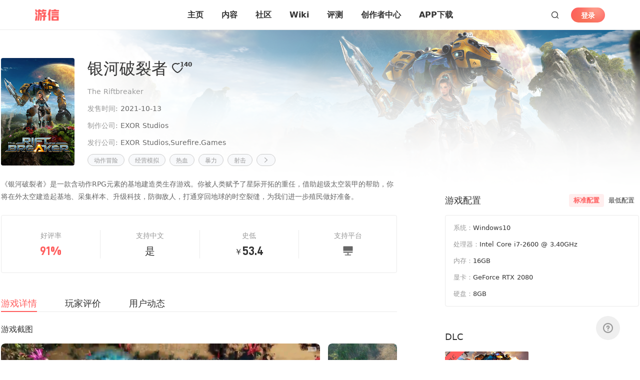

--- FILE ---
content_type: text/html; charset=utf-8
request_url: https://www.357.com/gameDetails/701
body_size: 115056
content:
<!doctype html>
<html data-n-head-ssr class="" data-n-head="%7B%22class%22:%7B%22ssr%22:%5B%22%22%5D%7D%7D">
  <head >
    <meta data-n-head="ssr" charset="utf-8"><meta data-n-head="ssr" name="viewport" content="width=device-width, initial-scale=1, maximum-scale=1, user-scalable=no"><meta data-n-head="ssr" name="baidu-site-verification" content="code-Yp7I1RC1mc"><meta data-n-head="ssr" data-hid="description" name="description" content="undefined"><meta data-n-head="ssr" data-hid="keywords" name="keywords" content="银河破裂者,银河破裂者图文攻略,银河破裂者视频攻略,银河破裂者点评,银河破裂者详情"><title>银河破裂者-游信官网</title><link data-n-head="ssr" rel="icon" type="image/x-icon" href="/youxin2.png"><link rel="preload" href="/_nuxt/4fb6333.js" as="script"><link rel="preload" href="/_nuxt/66c71c8.js" as="script"><link rel="preload" href="/_nuxt/4c0075c.js" as="script"><link rel="preload" href="/_nuxt/242c3b5.js" as="script"><link rel="preload" href="/_nuxt/6508452.js" as="script"><link rel="preload" href="/_nuxt/2de24ab.js" as="script"><link rel="preload" href="/_nuxt/9291e91.js" as="script"><link rel="preload" href="/_nuxt/8ae4e86.js" as="script"><link rel="preload" href="/_nuxt/2a9ba6e.js" as="script"><link rel="preload" href="/_nuxt/aa63a8b.js" as="script"><link rel="preload" href="/_nuxt/ebc4b82.js" as="script"><link rel="preload" href="/_nuxt/42c3de7.js" as="script"><style data-vue-ssr-id="318b034c:0 2b7d3ed3:0 5c957db4:0 3b758e7a:0 4fc05914:0 f8b40c06:0 2063fbba:0 76a2fc3a:0 54ebc2f9:0 7a2c4527:0 210a623a:0 53bc1f55:0 afa537ba:0 3bcefbba:0 05cba9ef:0 a828f37a:0 32ffc316:0 8a080fba:0 4b54abe3:0 4380f523:0 309c3e43:0 6f84ccfa:0 e4f4adb2:0 2c4a927a:0 5df2a2f5:0 1fd753b9:0 266d31fa:0 6354be63:0 4e405243:0 4cd6b143:0 1e020163:0 48aaf663:0 700cccc3:0 6dbace66:0 4cab7965:0 472a71a3:0 3fa3507a:0 bfb1dffa:0 709683a2:0 389ea7e9:0 33881977:0 7f8d1d2b:0 56e545e4:0 13a445c4:0 8d18d6cc:0 08b57464:0 17a68161:0 bfebdbd6:0 5633c226:0 373971b9:0 703388c5:0 a26d88ac:0 34209714:0 07d2d618:0 7665befc:0 d13fea86:0 4f7df686:0 7f546176:0 4f2d6ae3:0 8702bfa2:0 490ebb92:0 323df1de:0 b26a8038:0 50a4c048:0">@font-face{font-family:swiper-icons;font-style:normal;font-weight:400;src:url("data:application/font-woff;charset=utf-8;base64, [base64]//wADZ2x5ZgAAAywAAADMAAAD2MHtryVoZWFkAAABbAAAADAAAAA2E2+eoWhoZWEAAAGcAAAAHwAAACQC9gDzaG10eAAAAigAAAAZAAAArgJkABFsb2NhAAAC0AAAAFoAAABaFQAUGG1heHAAAAG8AAAAHwAAACAAcABAbmFtZQAAA/gAAAE5AAACXvFdBwlwb3N0AAAFNAAAAGIAAACE5s74hXjaY2BkYGAAYpf5Hu/j+W2+MnAzMYDAzaX6QjD6/4//Bxj5GA8AuRwMYGkAPywL13jaY2BkYGA88P8Agx4j+/8fQDYfA1AEBWgDAIB2BOoAeNpjYGRgYNBh4GdgYgABEMnIABJzYNADCQAACWgAsQB42mNgYfzCOIGBlYGB0YcxjYGBwR1Kf2WQZGhhYGBiYGVmgAFGBiQQkOaawtDAoMBQxXjg/wEGPcYDDA4wNUA2CCgwsAAAO4EL6gAAeNpj2M0gyAACqxgGNWBkZ2D4/wMA+xkDdgAAAHjaY2BgYGaAYBkGRgYQiAHyGMF8FgYHIM3DwMHABGQrMOgyWDLEM1T9/w8UBfEMgLzE////P/5//f/V/xv+r4eaAAeMbAxwIUYmIMHEgKYAYjUcsDAwsLKxc3BycfPw8jEQA/[base64]/uznmfPFBNODM2K7MTQ45YEAZqGP81AmGGcF3iPqOop0r1SPTaTbVkfUe4HXj97wYE+yNwWYxwWu4v1ugWHgo3S1XdZEVqWM7ET0cfnLGxWfkgR42o2PvWrDMBSFj/IHLaF0zKjRgdiVMwScNRAoWUoH78Y2icB/yIY09An6AH2Bdu/UB+yxopYshQiEvnvu0dURgDt8QeC8PDw7Fpji3fEA4z/PEJ6YOB5hKh4dj3EvXhxPqH/SKUY3rJ7srZ4FZnh1PMAtPhwP6fl2PMJMPDgeQ4rY8YT6Gzao0eAEA409DuggmTnFnOcSCiEiLMgxCiTI6Cq5DZUd3Qmp10vO0LaLTd2cjN4fOumlc7lUYbSQcZFkutRG7g6JKZKy0RmdLY680CDnEJ+UMkpFFe1RN7nxdVpXrC4aTtnaurOnYercZg2YVmLN/d/gczfEimrE/fs/bOuq29Zmn8tloORaXgZgGa78yO9/cnXm2BpaGvq25Dv9S4E9+5SIc9PqupJKhYFSSl47+Qcr1mYNAAAAeNptw0cKwkAAAMDZJA8Q7OUJvkLsPfZ6zFVERPy8qHh2YER+3i/BP83vIBLLySsoKimrqKqpa2hp6+jq6RsYGhmbmJqZSy0sraxtbO3sHRydnEMU4uR6yx7JJXveP7WrDycAAAAAAAH//wACeNpjYGRgYOABYhkgZgJCZgZNBkYGLQZtIJsFLMYAAAw3ALgAeNolizEKgDAQBCchRbC2sFER0YD6qVQiBCv/H9ezGI6Z5XBAw8CBK/m5iQQVauVbXLnOrMZv2oLdKFa8Pjuru2hJzGabmOSLzNMzvutpB3N42mNgZGBg4GKQYzBhYMxJLMlj4GBgAYow/P/PAJJhLM6sSoWKfWCAAwDAjgbRAAB42mNgYGBkAIIbCZo5IPrmUn0hGA0AO8EFTQAA") format("woff")}:root{--swiper-theme-color:#007aff}.swiper-container{list-style:none;margin-left:auto;margin-right:auto;overflow:hidden;padding:0;position:relative;z-index:1}.swiper-container-vertical>.swiper-wrapper{flex-direction:column}.swiper-wrapper{box-sizing:content-box;display:flex;height:100%;position:relative;transition-property:transform;width:100%;z-index:1}.swiper-container-android .swiper-slide,.swiper-wrapper{transform:translateZ(0)}.swiper-container-multirow>.swiper-wrapper{flex-wrap:wrap}.swiper-container-multirow-column>.swiper-wrapper{flex-direction:column;flex-wrap:wrap}.swiper-container-free-mode>.swiper-wrapper{margin:0 auto;transition-timing-function:ease-out}.swiper-container-pointer-events{touch-action:pan-y}.swiper-container-pointer-events.swiper-container-vertical{touch-action:pan-x}.swiper-slide{flex-shrink:0;height:100%;position:relative;transition-property:transform;width:100%}.swiper-slide-invisible-blank{visibility:hidden}.swiper-container-autoheight,.swiper-container-autoheight .swiper-slide{height:auto}.swiper-container-autoheight .swiper-wrapper{align-items:flex-start;transition-property:transform,height}.swiper-container-3d{perspective:1200px}.swiper-container-3d .swiper-cube-shadow,.swiper-container-3d .swiper-slide,.swiper-container-3d .swiper-slide-shadow-bottom,.swiper-container-3d .swiper-slide-shadow-left,.swiper-container-3d .swiper-slide-shadow-right,.swiper-container-3d .swiper-slide-shadow-top,.swiper-container-3d .swiper-wrapper{transform-style:preserve-3d}.swiper-container-3d .swiper-slide-shadow-bottom,.swiper-container-3d .swiper-slide-shadow-left,.swiper-container-3d .swiper-slide-shadow-right,.swiper-container-3d .swiper-slide-shadow-top{height:100%;left:0;pointer-events:none;position:absolute;top:0;width:100%;z-index:10}.swiper-container-3d .swiper-slide-shadow-left{background-image:linear-gradient(270deg,rgba(0,0,0,.5),transparent)}.swiper-container-3d .swiper-slide-shadow-right{background-image:linear-gradient(90deg,rgba(0,0,0,.5),transparent)}.swiper-container-3d .swiper-slide-shadow-top{background-image:linear-gradient(0deg,rgba(0,0,0,.5),transparent)}.swiper-container-3d .swiper-slide-shadow-bottom{background-image:linear-gradient(180deg,rgba(0,0,0,.5),transparent)}.swiper-container-css-mode>.swiper-wrapper{overflow:auto;scrollbar-width:none;-ms-overflow-style:none}.swiper-container-css-mode>.swiper-wrapper::-webkit-scrollbar{display:none}.swiper-container-css-mode>.swiper-wrapper>.swiper-slide{scroll-snap-align:start start}.swiper-container-horizontal.swiper-container-css-mode>.swiper-wrapper{scroll-snap-type:x mandatory}.swiper-container-vertical.swiper-container-css-mode>.swiper-wrapper{scroll-snap-type:y mandatory}:root{--swiper-navigation-size:44px}.swiper-button-next,.swiper-button-prev{align-items:center;color:#007aff;color:var(--swiper-navigation-color,var(--swiper-theme-color));cursor:pointer;display:flex;height:44px;height:var(--swiper-navigation-size);justify-content:center;margin-top:-22px;margin-top:calc(0px - var(--swiper-navigation-size)/2);position:absolute;top:50%;width:27px;width:calc(var(--swiper-navigation-size)/44*27);z-index:10}.swiper-button-next.swiper-button-disabled,.swiper-button-prev.swiper-button-disabled{cursor:auto;opacity:.35;pointer-events:none}.swiper-button-next:after,.swiper-button-prev:after{font-family:swiper-icons;font-size:44px;font-size:var(--swiper-navigation-size);font-variant:normal;letter-spacing:0;line-height:1;text-transform:none!important;text-transform:none}.swiper-button-prev,.swiper-container-rtl .swiper-button-next{left:10px;right:auto}.swiper-button-prev:after,.swiper-container-rtl .swiper-button-next:after{content:"prev"}.swiper-button-next,.swiper-container-rtl .swiper-button-prev{left:auto;right:10px}.swiper-button-next:after,.swiper-container-rtl .swiper-button-prev:after{content:"next"}.swiper-button-next.swiper-button-white,.swiper-button-prev.swiper-button-white{--swiper-navigation-color:#fff}.swiper-button-next.swiper-button-black,.swiper-button-prev.swiper-button-black{--swiper-navigation-color:#000}.swiper-button-lock{display:none}.swiper-pagination{position:absolute;text-align:center;transform:translateZ(0);transition:opacity .3s;z-index:10}.swiper-pagination.swiper-pagination-hidden{opacity:0}.swiper-container-horizontal>.swiper-pagination-bullets,.swiper-pagination-custom,.swiper-pagination-fraction{bottom:10px;left:0;width:100%}.swiper-pagination-bullets-dynamic{font-size:0;overflow:hidden}.swiper-pagination-bullets-dynamic .swiper-pagination-bullet{position:relative;transform:scale(.33)}.swiper-pagination-bullets-dynamic .swiper-pagination-bullet-active,.swiper-pagination-bullets-dynamic .swiper-pagination-bullet-active-main{transform:scale(1)}.swiper-pagination-bullets-dynamic .swiper-pagination-bullet-active-prev{transform:scale(.66)}.swiper-pagination-bullets-dynamic .swiper-pagination-bullet-active-prev-prev{transform:scale(.33)}.swiper-pagination-bullets-dynamic .swiper-pagination-bullet-active-next{transform:scale(.66)}.swiper-pagination-bullets-dynamic .swiper-pagination-bullet-active-next-next{transform:scale(.33)}.swiper-pagination-bullet{background:#000;border-radius:50%;display:inline-block;height:8px;opacity:.2;width:8px}button.swiper-pagination-bullet{-webkit-appearance:none;-moz-appearance:none;appearance:none;border:none;box-shadow:none;margin:0;padding:0}.swiper-pagination-clickable .swiper-pagination-bullet{cursor:pointer}.swiper-pagination-bullet:only-child{display:none!important}.swiper-pagination-bullet-active{background:#007aff;background:var(--swiper-pagination-color,var(--swiper-theme-color));opacity:1}.swiper-container-vertical>.swiper-pagination-bullets{right:10px;top:50%;transform:translate3d(0,-50%,0)}.swiper-container-vertical>.swiper-pagination-bullets .swiper-pagination-bullet{display:block;margin:6px 0}.swiper-container-vertical>.swiper-pagination-bullets.swiper-pagination-bullets-dynamic{top:50%;transform:translateY(-50%);width:8px}.swiper-container-vertical>.swiper-pagination-bullets.swiper-pagination-bullets-dynamic .swiper-pagination-bullet{display:inline-block;transition:transform .2s,top .2s}.swiper-container-horizontal>.swiper-pagination-bullets .swiper-pagination-bullet{margin:0 4px}.swiper-container-horizontal>.swiper-pagination-bullets.swiper-pagination-bullets-dynamic{left:50%;transform:translateX(-50%);white-space:nowrap}.swiper-container-horizontal>.swiper-pagination-bullets.swiper-pagination-bullets-dynamic .swiper-pagination-bullet{transition:transform .2s,left .2s}.swiper-container-horizontal.swiper-container-rtl>.swiper-pagination-bullets-dynamic .swiper-pagination-bullet{transition:transform .2s,right .2s}.swiper-pagination-progressbar{background:rgba(0,0,0,.25);position:absolute}.swiper-pagination-progressbar .swiper-pagination-progressbar-fill{background:#007aff;background:var(--swiper-pagination-color,var(--swiper-theme-color));height:100%;left:0;position:absolute;top:0;transform:scale(0);transform-origin:left top;width:100%}.swiper-container-rtl .swiper-pagination-progressbar .swiper-pagination-progressbar-fill{transform-origin:right top}.swiper-container-horizontal>.swiper-pagination-progressbar,.swiper-container-vertical>.swiper-pagination-progressbar.swiper-pagination-progressbar-opposite{height:4px;left:0;top:0;width:100%}.swiper-container-horizontal>.swiper-pagination-progressbar.swiper-pagination-progressbar-opposite,.swiper-container-vertical>.swiper-pagination-progressbar{height:100%;left:0;top:0;width:4px}.swiper-pagination-white{--swiper-pagination-color:#fff}.swiper-pagination-black{--swiper-pagination-color:#000}.swiper-pagination-lock{display:none}.swiper-scrollbar{background:rgba(0,0,0,.1);border-radius:10px;position:relative;-ms-touch-action:none}.swiper-container-horizontal>.swiper-scrollbar{bottom:3px;height:5px;left:1%;position:absolute;width:98%;z-index:50}.swiper-container-vertical>.swiper-scrollbar{height:98%;position:absolute;right:3px;top:1%;width:5px;z-index:50}.swiper-scrollbar-drag{background:rgba(0,0,0,.5);border-radius:10px;height:100%;left:0;position:relative;top:0;width:100%}.swiper-scrollbar-cursor-drag{cursor:move}.swiper-scrollbar-lock{display:none}.swiper-zoom-container{align-items:center;display:flex;height:100%;justify-content:center;text-align:center;width:100%}.swiper-zoom-container>canvas,.swiper-zoom-container>img,.swiper-zoom-container>svg{max-height:100%;max-width:100%;-o-object-fit:contain;object-fit:contain}.swiper-slide-zoomed{cursor:move}.swiper-lazy-preloader{animation:swiper-preloader-spin 1s linear infinite;border:4px solid #007aff;border:4px solid var(--swiper-preloader-color,var(--swiper-theme-color));border-radius:50%;border-top:4px solid transparent;box-sizing:border-box;height:42px;left:50%;margin-left:-21px;margin-top:-21px;position:absolute;top:50%;transform-origin:50%;width:42px;z-index:10}.swiper-lazy-preloader-white{--swiper-preloader-color:#fff}.swiper-lazy-preloader-black{--swiper-preloader-color:#000}@keyframes swiper-preloader-spin{to{transform:rotate(1turn)}}.swiper-container .swiper-notification{left:0;opacity:0;pointer-events:none;position:absolute;top:0;z-index:-1000}.swiper-container-fade.swiper-container-free-mode .swiper-slide{transition-timing-function:ease-out}.swiper-container-fade .swiper-slide{pointer-events:none;transition-property:opacity}.swiper-container-fade .swiper-slide .swiper-slide{pointer-events:none}.swiper-container-fade .swiper-slide-active,.swiper-container-fade .swiper-slide-active .swiper-slide-active{pointer-events:auto}.swiper-container-cube{overflow:visible}.swiper-container-cube .swiper-slide{backface-visibility:hidden;height:100%;pointer-events:none;transform-origin:0 0;visibility:hidden;width:100%;z-index:1}.swiper-container-cube .swiper-slide .swiper-slide{pointer-events:none}.swiper-container-cube.swiper-container-rtl .swiper-slide{transform-origin:100% 0}.swiper-container-cube .swiper-slide-active,.swiper-container-cube .swiper-slide-active .swiper-slide-active{pointer-events:auto}.swiper-container-cube .swiper-slide-active,.swiper-container-cube .swiper-slide-next,.swiper-container-cube .swiper-slide-next+.swiper-slide,.swiper-container-cube .swiper-slide-prev{pointer-events:auto;visibility:visible}.swiper-container-cube .swiper-slide-shadow-bottom,.swiper-container-cube .swiper-slide-shadow-left,.swiper-container-cube .swiper-slide-shadow-right,.swiper-container-cube .swiper-slide-shadow-top{backface-visibility:hidden;z-index:0}.swiper-container-cube .swiper-cube-shadow{bottom:0;height:100%;left:0;opacity:.6;position:absolute;width:100%;z-index:0}.swiper-container-cube .swiper-cube-shadow:before{background:#000;bottom:0;content:"";filter:blur(50px);left:0;position:absolute;right:0;top:0}.swiper-container-flip{overflow:visible}.swiper-container-flip .swiper-slide{backface-visibility:hidden;pointer-events:none;z-index:1}.swiper-container-flip .swiper-slide .swiper-slide{pointer-events:none}.swiper-container-flip .swiper-slide-active,.swiper-container-flip .swiper-slide-active .swiper-slide-active{pointer-events:auto}.swiper-container-flip .swiper-slide-shadow-bottom,.swiper-container-flip .swiper-slide-shadow-left,.swiper-container-flip .swiper-slide-shadow-right,.swiper-container-flip .swiper-slide-shadow-top{backface-visibility:hidden;z-index:0}
@font-face{font-display:"auto";font-family:element-icons;font-style:normal;font-weight:400;src:url(/_nuxt/fonts/element-icons.313f7da.woff) format("woff"),url(/_nuxt/fonts/element-icons.4520188.ttf) format("truetype")}[class*=" el-icon-"],[class^=el-icon-]{font-family:element-icons!important;speak:none;display:inline-block;font-feature-settings:normal;font-style:normal;font-variant:normal;font-weight:400;line-height:1;text-transform:none;vertical-align:baseline;-webkit-font-smoothing:antialiased;-moz-osx-font-smoothing:grayscale}.el-icon-ice-cream-round:before{content:"\e6a0"}.el-icon-ice-cream-square:before{content:"\e6a3"}.el-icon-lollipop:before{content:"\e6a4"}.el-icon-potato-strips:before{content:"\e6a5"}.el-icon-milk-tea:before{content:"\e6a6"}.el-icon-ice-drink:before{content:"\e6a7"}.el-icon-ice-tea:before{content:"\e6a9"}.el-icon-coffee:before{content:"\e6aa"}.el-icon-orange:before{content:"\e6ab"}.el-icon-pear:before{content:"\e6ac"}.el-icon-apple:before{content:"\e6ad"}.el-icon-cherry:before{content:"\e6ae"}.el-icon-watermelon:before{content:"\e6af"}.el-icon-grape:before{content:"\e6b0"}.el-icon-refrigerator:before{content:"\e6b1"}.el-icon-goblet-square-full:before{content:"\e6b2"}.el-icon-goblet-square:before{content:"\e6b3"}.el-icon-goblet-full:before{content:"\e6b4"}.el-icon-goblet:before{content:"\e6b5"}.el-icon-cold-drink:before{content:"\e6b6"}.el-icon-coffee-cup:before{content:"\e6b8"}.el-icon-water-cup:before{content:"\e6b9"}.el-icon-hot-water:before{content:"\e6ba"}.el-icon-ice-cream:before{content:"\e6bb"}.el-icon-dessert:before{content:"\e6bc"}.el-icon-sugar:before{content:"\e6bd"}.el-icon-tableware:before{content:"\e6be"}.el-icon-burger:before{content:"\e6bf"}.el-icon-knife-fork:before{content:"\e6c1"}.el-icon-fork-spoon:before{content:"\e6c2"}.el-icon-chicken:before{content:"\e6c3"}.el-icon-food:before{content:"\e6c4"}.el-icon-dish-1:before{content:"\e6c5"}.el-icon-dish:before{content:"\e6c6"}.el-icon-moon-night:before{content:"\e6ee"}.el-icon-moon:before{content:"\e6f0"}.el-icon-cloudy-and-sunny:before{content:"\e6f1"}.el-icon-partly-cloudy:before{content:"\e6f2"}.el-icon-cloudy:before{content:"\e6f3"}.el-icon-sunny:before{content:"\e6f6"}.el-icon-sunset:before{content:"\e6f7"}.el-icon-sunrise-1:before{content:"\e6f8"}.el-icon-sunrise:before{content:"\e6f9"}.el-icon-heavy-rain:before{content:"\e6fa"}.el-icon-lightning:before{content:"\e6fb"}.el-icon-light-rain:before{content:"\e6fc"}.el-icon-wind-power:before{content:"\e6fd"}.el-icon-baseball:before{content:"\e712"}.el-icon-soccer:before{content:"\e713"}.el-icon-football:before{content:"\e715"}.el-icon-basketball:before{content:"\e716"}.el-icon-ship:before{content:"\e73f"}.el-icon-truck:before{content:"\e740"}.el-icon-bicycle:before{content:"\e741"}.el-icon-mobile-phone:before{content:"\e6d3"}.el-icon-service:before{content:"\e6d4"}.el-icon-key:before{content:"\e6e2"}.el-icon-unlock:before{content:"\e6e4"}.el-icon-lock:before{content:"\e6e5"}.el-icon-watch:before{content:"\e6fe"}.el-icon-watch-1:before{content:"\e6ff"}.el-icon-timer:before{content:"\e702"}.el-icon-alarm-clock:before{content:"\e703"}.el-icon-map-location:before{content:"\e704"}.el-icon-delete-location:before{content:"\e705"}.el-icon-add-location:before{content:"\e706"}.el-icon-location-information:before{content:"\e707"}.el-icon-location-outline:before{content:"\e708"}.el-icon-location:before{content:"\e79e"}.el-icon-place:before{content:"\e709"}.el-icon-discover:before{content:"\e70a"}.el-icon-first-aid-kit:before{content:"\e70b"}.el-icon-trophy-1:before{content:"\e70c"}.el-icon-trophy:before{content:"\e70d"}.el-icon-medal:before{content:"\e70e"}.el-icon-medal-1:before{content:"\e70f"}.el-icon-stopwatch:before{content:"\e710"}.el-icon-mic:before{content:"\e711"}.el-icon-copy-document:before{content:"\e718"}.el-icon-full-screen:before{content:"\e719"}.el-icon-switch-button:before{content:"\e71b"}.el-icon-aim:before{content:"\e71c"}.el-icon-crop:before{content:"\e71d"}.el-icon-odometer:before{content:"\e71e"}.el-icon-time:before{content:"\e71f"}.el-icon-bangzhu:before{content:"\e724"}.el-icon-close-notification:before{content:"\e726"}.el-icon-microphone:before{content:"\e727"}.el-icon-turn-off-microphone:before{content:"\e728"}.el-icon-position:before{content:"\e729"}.el-icon-postcard:before{content:"\e72a"}.el-icon-message:before{content:"\e72b"}.el-icon-chat-line-square:before{content:"\e72d"}.el-icon-chat-dot-square:before{content:"\e72e"}.el-icon-chat-dot-round:before{content:"\e72f"}.el-icon-chat-square:before{content:"\e730"}.el-icon-chat-line-round:before{content:"\e731"}.el-icon-chat-round:before{content:"\e732"}.el-icon-set-up:before{content:"\e733"}.el-icon-turn-off:before{content:"\e734"}.el-icon-open:before{content:"\e735"}.el-icon-connection:before{content:"\e736"}.el-icon-link:before{content:"\e737"}.el-icon-cpu:before{content:"\e738"}.el-icon-thumb:before{content:"\e739"}.el-icon-female:before{content:"\e73a"}.el-icon-male:before{content:"\e73b"}.el-icon-guide:before{content:"\e73c"}.el-icon-news:before{content:"\e73e"}.el-icon-price-tag:before{content:"\e744"}.el-icon-discount:before{content:"\e745"}.el-icon-wallet:before{content:"\e747"}.el-icon-coin:before{content:"\e748"}.el-icon-money:before{content:"\e749"}.el-icon-bank-card:before{content:"\e74a"}.el-icon-box:before{content:"\e74b"}.el-icon-present:before{content:"\e74c"}.el-icon-sell:before{content:"\e6d5"}.el-icon-sold-out:before{content:"\e6d6"}.el-icon-shopping-bag-2:before{content:"\e74d"}.el-icon-shopping-bag-1:before{content:"\e74e"}.el-icon-shopping-cart-2:before{content:"\e74f"}.el-icon-shopping-cart-1:before{content:"\e750"}.el-icon-shopping-cart-full:before{content:"\e751"}.el-icon-smoking:before{content:"\e752"}.el-icon-no-smoking:before{content:"\e753"}.el-icon-house:before{content:"\e754"}.el-icon-table-lamp:before{content:"\e755"}.el-icon-school:before{content:"\e756"}.el-icon-office-building:before{content:"\e757"}.el-icon-toilet-paper:before{content:"\e758"}.el-icon-notebook-2:before{content:"\e759"}.el-icon-notebook-1:before{content:"\e75a"}.el-icon-files:before{content:"\e75b"}.el-icon-collection:before{content:"\e75c"}.el-icon-receiving:before{content:"\e75d"}.el-icon-suitcase-1:before{content:"\e760"}.el-icon-suitcase:before{content:"\e761"}.el-icon-film:before{content:"\e763"}.el-icon-collection-tag:before{content:"\e765"}.el-icon-data-analysis:before{content:"\e766"}.el-icon-pie-chart:before{content:"\e767"}.el-icon-data-board:before{content:"\e768"}.el-icon-data-line:before{content:"\e76d"}.el-icon-reading:before{content:"\e769"}.el-icon-magic-stick:before{content:"\e76a"}.el-icon-coordinate:before{content:"\e76b"}.el-icon-mouse:before{content:"\e76c"}.el-icon-brush:before{content:"\e76e"}.el-icon-headset:before{content:"\e76f"}.el-icon-umbrella:before{content:"\e770"}.el-icon-scissors:before{content:"\e771"}.el-icon-mobile:before{content:"\e773"}.el-icon-attract:before{content:"\e774"}.el-icon-monitor:before{content:"\e775"}.el-icon-search:before{content:"\e778"}.el-icon-takeaway-box:before{content:"\e77a"}.el-icon-paperclip:before{content:"\e77d"}.el-icon-printer:before{content:"\e77e"}.el-icon-document-add:before{content:"\e782"}.el-icon-document:before{content:"\e785"}.el-icon-document-checked:before{content:"\e786"}.el-icon-document-copy:before{content:"\e787"}.el-icon-document-delete:before{content:"\e788"}.el-icon-document-remove:before{content:"\e789"}.el-icon-tickets:before{content:"\e78b"}.el-icon-folder-checked:before{content:"\e77f"}.el-icon-folder-delete:before{content:"\e780"}.el-icon-folder-remove:before{content:"\e781"}.el-icon-folder-add:before{content:"\e783"}.el-icon-folder-opened:before{content:"\e784"}.el-icon-folder:before{content:"\e78a"}.el-icon-edit-outline:before{content:"\e764"}.el-icon-edit:before{content:"\e78c"}.el-icon-date:before{content:"\e78e"}.el-icon-c-scale-to-original:before{content:"\e7c6"}.el-icon-view:before{content:"\e6ce"}.el-icon-loading:before{content:"\e6cf"}.el-icon-rank:before{content:"\e6d1"}.el-icon-sort-down:before{content:"\e7c4"}.el-icon-sort-up:before{content:"\e7c5"}.el-icon-sort:before{content:"\e6d2"}.el-icon-finished:before{content:"\e6cd"}.el-icon-refresh-left:before{content:"\e6c7"}.el-icon-refresh-right:before{content:"\e6c8"}.el-icon-refresh:before{content:"\e6d0"}.el-icon-video-play:before{content:"\e7c0"}.el-icon-video-pause:before{content:"\e7c1"}.el-icon-d-arrow-right:before{content:"\e6dc"}.el-icon-d-arrow-left:before{content:"\e6dd"}.el-icon-arrow-up:before{content:"\e6e1"}.el-icon-arrow-down:before{content:"\e6df"}.el-icon-arrow-right:before{content:"\e6e0"}.el-icon-arrow-left:before{content:"\e6de"}.el-icon-top-right:before{content:"\e6e7"}.el-icon-top-left:before{content:"\e6e8"}.el-icon-top:before{content:"\e6e6"}.el-icon-bottom:before{content:"\e6eb"}.el-icon-right:before{content:"\e6e9"}.el-icon-back:before{content:"\e6ea"}.el-icon-bottom-right:before{content:"\e6ec"}.el-icon-bottom-left:before{content:"\e6ed"}.el-icon-caret-top:before{content:"\e78f"}.el-icon-caret-bottom:before{content:"\e790"}.el-icon-caret-right:before{content:"\e791"}.el-icon-caret-left:before{content:"\e792"}.el-icon-d-caret:before{content:"\e79a"}.el-icon-share:before{content:"\e793"}.el-icon-menu:before{content:"\e798"}.el-icon-s-grid:before{content:"\e7a6"}.el-icon-s-check:before{content:"\e7a7"}.el-icon-s-data:before{content:"\e7a8"}.el-icon-s-opportunity:before{content:"\e7aa"}.el-icon-s-custom:before{content:"\e7ab"}.el-icon-s-claim:before{content:"\e7ad"}.el-icon-s-finance:before{content:"\e7ae"}.el-icon-s-comment:before{content:"\e7af"}.el-icon-s-flag:before{content:"\e7b0"}.el-icon-s-marketing:before{content:"\e7b1"}.el-icon-s-shop:before{content:"\e7b4"}.el-icon-s-open:before{content:"\e7b5"}.el-icon-s-management:before{content:"\e7b6"}.el-icon-s-ticket:before{content:"\e7b7"}.el-icon-s-release:before{content:"\e7b8"}.el-icon-s-home:before{content:"\e7b9"}.el-icon-s-promotion:before{content:"\e7ba"}.el-icon-s-operation:before{content:"\e7bb"}.el-icon-s-unfold:before{content:"\e7bc"}.el-icon-s-fold:before{content:"\e7a9"}.el-icon-s-platform:before{content:"\e7bd"}.el-icon-s-order:before{content:"\e7be"}.el-icon-s-cooperation:before{content:"\e7bf"}.el-icon-bell:before{content:"\e725"}.el-icon-message-solid:before{content:"\e799"}.el-icon-video-camera:before{content:"\e772"}.el-icon-video-camera-solid:before{content:"\e796"}.el-icon-camera:before{content:"\e779"}.el-icon-camera-solid:before{content:"\e79b"}.el-icon-download:before{content:"\e77c"}.el-icon-upload2:before{content:"\e77b"}.el-icon-upload:before{content:"\e7c3"}.el-icon-picture-outline-round:before{content:"\e75f"}.el-icon-picture-outline:before{content:"\e75e"}.el-icon-picture:before{content:"\e79f"}.el-icon-close:before{content:"\e6db"}.el-icon-check:before{content:"\e6da"}.el-icon-plus:before{content:"\e6d9"}.el-icon-minus:before{content:"\e6d8"}.el-icon-help:before{content:"\e73d"}.el-icon-s-help:before{content:"\e7b3"}.el-icon-circle-close:before{content:"\e78d"}.el-icon-circle-check:before{content:"\e720"}.el-icon-circle-plus-outline:before{content:"\e723"}.el-icon-remove-outline:before{content:"\e722"}.el-icon-zoom-out:before{content:"\e776"}.el-icon-zoom-in:before{content:"\e777"}.el-icon-error:before{content:"\e79d"}.el-icon-success:before{content:"\e79c"}.el-icon-circle-plus:before{content:"\e7a0"}.el-icon-remove:before{content:"\e7a2"}.el-icon-info:before{content:"\e7a1"}.el-icon-question:before{content:"\e7a4"}.el-icon-warning-outline:before{content:"\e6c9"}.el-icon-warning:before{content:"\e7a3"}.el-icon-goods:before{content:"\e7c2"}.el-icon-s-goods:before{content:"\e7b2"}.el-icon-star-off:before{content:"\e717"}.el-icon-star-on:before{content:"\e797"}.el-icon-more-outline:before{content:"\e6cc"}.el-icon-more:before{content:"\e794"}.el-icon-phone-outline:before{content:"\e6cb"}.el-icon-phone:before{content:"\e795"}.el-icon-user:before{content:"\e6e3"}.el-icon-user-solid:before{content:"\e7a5"}.el-icon-setting:before{content:"\e6ca"}.el-icon-s-tools:before{content:"\e7ac"}.el-icon-delete:before{content:"\e6d7"}.el-icon-delete-solid:before{content:"\e7c9"}.el-icon-eleme:before{content:"\e7c7"}.el-icon-platform-eleme:before{content:"\e7ca"}.el-icon-loading{animation:rotating 2s linear infinite}.el-icon--right{margin-left:5px}.el-icon--left{margin-right:5px}@keyframes rotating{0%{transform:rotate(0)}to{transform:rotate(1turn)}}.el-pagination{color:#303133;font-weight:700;padding:2px 5px;white-space:nowrap}.el-pagination:after,.el-pagination:before{content:"";display:table}.el-pagination:after{clear:both}.el-pagination button,.el-pagination span:not([class*=suffix]){box-sizing:border-box;display:inline-block;font-size:13px;height:28px;line-height:28px;min-width:35.5px;vertical-align:top}.el-pagination .el-input__inner{-moz-appearance:textfield;line-height:normal;text-align:center}.el-pagination .el-input__suffix{right:0;transform:scale(.8)}.el-pagination .el-select .el-input{margin:0 5px;width:100px}.el-pagination .el-select .el-input .el-input__inner{border-radius:3px;padding-right:25px}.el-pagination button{background:0 0;border:none;padding:0 6px}.el-pagination button:focus{outline:0}.el-pagination button:hover{color:#409eff}.el-pagination button:disabled{background-color:#fff;color:#c0c4cc;cursor:not-allowed}.el-pagination .btn-next,.el-pagination .btn-prev{background:50% no-repeat #fff;background-size:16px;color:#303133;cursor:pointer;margin:0}.el-pagination .btn-next .el-icon,.el-pagination .btn-prev .el-icon{display:block;font-size:12px;font-weight:700}.el-pagination .btn-prev{padding-right:12px}.el-pagination .btn-next{padding-left:12px}.el-pagination .el-pager li.disabled{color:#c0c4cc;cursor:not-allowed}.el-pager li,.el-pager li.btn-quicknext:hover,.el-pager li.btn-quickprev:hover{cursor:pointer}.el-pagination--small .btn-next,.el-pagination--small .btn-prev,.el-pagination--small .el-pager li,.el-pagination--small .el-pager li.btn-quicknext,.el-pagination--small .el-pager li.btn-quickprev,.el-pagination--small .el-pager li:last-child{border-color:transparent;font-size:12px;height:22px;line-height:22px;min-width:22px}.el-pagination--small .arrow.disabled{visibility:hidden}.el-pagination--small .more:before,.el-pagination--small li.more:before{line-height:24px}.el-pagination--small button,.el-pagination--small span:not([class*=suffix]){height:22px;line-height:22px}.el-pagination--small .el-pagination__editor,.el-pagination--small .el-pagination__editor.el-input .el-input__inner{height:22px}.el-pagination__sizes{color:#606266;font-weight:400;margin:0 10px 0 0}.el-pagination__sizes .el-input .el-input__inner{font-size:13px;padding-left:8px}.el-pagination__sizes .el-input .el-input__inner:hover{border-color:#409eff}.el-pagination__total{color:#606266;font-weight:400;margin-right:10px}.el-pagination__jump{color:#606266;font-weight:400;margin-left:24px}.el-pagination__jump .el-input__inner{padding:0 3px}.el-pagination__rightwrapper{float:right}.el-pagination__editor{border-radius:3px;box-sizing:border-box;height:28px;line-height:18px;margin:0 2px;padding:0 2px;text-align:center}.el-pager,.el-pagination.is-background .btn-next,.el-pagination.is-background .btn-prev{padding:0}.el-dialog,.el-pager li{-webkit-box-sizing:border-box}.el-pagination__editor.el-input{width:50px}.el-pagination__editor.el-input .el-input__inner{height:28px}.el-pagination__editor .el-input__inner::-webkit-inner-spin-button,.el-pagination__editor .el-input__inner::-webkit-outer-spin-button{-webkit-appearance:none;margin:0}.el-pagination.is-background .btn-next,.el-pagination.is-background .btn-prev,.el-pagination.is-background .el-pager li{background-color:#f4f4f5;border-radius:2px;color:#606266;margin:0 5px;min-width:30px}.el-pagination.is-background .btn-next.disabled,.el-pagination.is-background .btn-next:disabled,.el-pagination.is-background .btn-prev.disabled,.el-pagination.is-background .btn-prev:disabled,.el-pagination.is-background .el-pager li.disabled{color:#c0c4cc}.el-pagination.is-background .el-pager li:not(.disabled):hover{color:#409eff}.el-pagination.is-background .el-pager li:not(.disabled).active{background-color:#409eff;color:#fff}.el-pagination.is-background.el-pagination--small .btn-next,.el-pagination.is-background.el-pagination--small .btn-prev,.el-pagination.is-background.el-pagination--small .el-pager li{margin:0 3px;min-width:22px}.el-pager,.el-pager li{display:inline-block;margin:0;vertical-align:top}.el-pager{font-size:0;list-style:none;-webkit-user-select:none;-moz-user-select:none;user-select:none}.el-pager .more:before{line-height:30px}.el-pager li{background:#fff;box-sizing:border-box;font-size:13px;height:28px;line-height:28px;min-width:35.5px;padding:0 4px;text-align:center}.el-pager li.btn-quicknext,.el-pager li.btn-quickprev{color:#303133;line-height:28px}.el-pager li.btn-quicknext.disabled,.el-pager li.btn-quickprev.disabled{color:#c0c4cc}.el-pager li.active+li{border-left:0}.el-pager li:hover{color:#409eff}.el-pager li.active{color:#409eff;cursor:default}.el-dialog{background:#fff;border-radius:2px;box-shadow:0 1px 3px rgba(0,0,0,.3);box-sizing:border-box;margin:0 auto 50px;position:relative;width:50%}.el-dialog.is-fullscreen{height:100%;margin-bottom:0;margin-top:0;overflow:auto;width:100%}.el-dialog__wrapper{bottom:0;left:0;margin:0;overflow:auto;position:fixed;right:0;top:0}.el-dialog__header{padding:20px 20px 10px}.el-dialog__headerbtn{background:0 0;border:none;cursor:pointer;font-size:16px;outline:0;padding:0;position:absolute;right:20px;top:20px}.el-dialog__headerbtn .el-dialog__close{color:#909399}.el-dialog__headerbtn:focus .el-dialog__close,.el-dialog__headerbtn:hover .el-dialog__close{color:#409eff}.el-dialog__title{color:#303133;font-size:18px;line-height:24px}.el-dialog__body{color:#606266;font-size:14px;padding:30px 20px;word-break:break-all}.el-dialog__footer{box-sizing:border-box;padding:10px 20px 20px;text-align:right}.el-dialog--center{text-align:center}.el-dialog--center .el-dialog__body{padding:25px 25px 30px;text-align:left;text-align:initial}.el-dialog--center .el-dialog__footer{text-align:inherit}.dialog-fade-enter-active{animation:dialog-fade-in .3s}.dialog-fade-leave-active{animation:dialog-fade-out .3s}@keyframes dialog-fade-in{0%{opacity:0;transform:translate3d(0,-20px,0)}to{opacity:1;transform:translateZ(0)}}@keyframes dialog-fade-out{0%{opacity:1;transform:translateZ(0)}to{opacity:0;transform:translate3d(0,-20px,0)}}.el-autocomplete{display:inline-block;position:relative}.el-autocomplete-suggestion{background-color:#fff;border:1px solid #e4e7ed;border-radius:4px;box-shadow:0 2px 12px 0 rgba(0,0,0,.1);box-sizing:border-box;margin:5px 0}.el-autocomplete-suggestion__wrap{box-sizing:border-box;max-height:280px;padding:10px 0}.el-autocomplete-suggestion__list{margin:0;padding:0}.el-autocomplete-suggestion li{color:#606266;cursor:pointer;font-size:14px;line-height:34px;list-style:none;margin:0;overflow:hidden;padding:0 20px;text-overflow:ellipsis;white-space:nowrap}.el-autocomplete-suggestion li.highlighted,.el-autocomplete-suggestion li:hover{background-color:#f5f7fa}.el-autocomplete-suggestion li.divider{border-top:1px solid #000;margin-top:6px}.el-autocomplete-suggestion li.divider:last-child{margin-bottom:-6px}.el-autocomplete-suggestion.is-loading li{color:#999;font-size:20px;height:100px;line-height:100px;text-align:center}.el-autocomplete-suggestion.is-loading li:after{content:"";display:inline-block;height:100%;vertical-align:middle}.el-autocomplete-suggestion.is-loading li:hover{background-color:#fff}.el-autocomplete-suggestion.is-loading .el-icon-loading{vertical-align:middle}.el-dropdown{color:#606266;display:inline-block;font-size:14px;position:relative}.el-dropdown .el-button-group{display:block}.el-dropdown .el-button-group .el-button{float:none}.el-dropdown .el-dropdown__caret-button{border-left:none;padding-left:5px;padding-right:5px;position:relative}.el-dropdown .el-dropdown__caret-button:before{background:hsla(0,0%,100%,.5);bottom:5px;content:"";display:block;left:0;position:absolute;top:5px;width:1px}.el-dropdown .el-dropdown__caret-button.el-button--default:before{background:rgba(220,223,230,.5)}.el-dropdown .el-dropdown__caret-button:hover:not(.is-disabled):before{bottom:0;top:0}.el-dropdown .el-dropdown__caret-button .el-dropdown__icon{padding-left:0}.el-dropdown__icon{font-size:12px;margin:0 3px}.el-dropdown .el-dropdown-selfdefine:focus:active,.el-dropdown .el-dropdown-selfdefine:focus:not(.focusing){outline-width:0}.el-dropdown [disabled]{color:#bbb;cursor:not-allowed}.el-dropdown-menu{background-color:#fff;border:1px solid #ebeef5;border-radius:4px;box-shadow:0 2px 12px 0 rgba(0,0,0,.1);left:0;margin:5px 0;padding:10px 0;position:absolute;top:0;z-index:10}.el-dropdown-menu__item,.el-menu-item{cursor:pointer;font-size:14px;padding:0 20px}.el-dropdown-menu__item{color:#606266;line-height:36px;list-style:none;margin:0;outline:0}.el-dropdown-menu__item:focus,.el-dropdown-menu__item:not(.is-disabled):hover{background-color:#ecf5ff;color:#66b1ff}.el-dropdown-menu__item i{margin-right:5px}.el-dropdown-menu__item--divided{border-top:1px solid #ebeef5;margin-top:6px;position:relative}.el-dropdown-menu__item--divided:before{background-color:#fff;content:"";display:block;height:6px;margin:0 -20px}.el-dropdown-menu__item.is-disabled{color:#bbb;cursor:default;pointer-events:none}.el-dropdown-menu--medium{padding:6px 0}.el-dropdown-menu--medium .el-dropdown-menu__item{font-size:14px;line-height:30px;padding:0 17px}.el-dropdown-menu--medium .el-dropdown-menu__item.el-dropdown-menu__item--divided{margin-top:6px}.el-dropdown-menu--medium .el-dropdown-menu__item.el-dropdown-menu__item--divided:before{height:6px;margin:0 -17px}.el-dropdown-menu--small{padding:6px 0}.el-dropdown-menu--small .el-dropdown-menu__item{font-size:13px;line-height:27px;padding:0 15px}.el-dropdown-menu--small .el-dropdown-menu__item.el-dropdown-menu__item--divided{margin-top:4px}.el-dropdown-menu--small .el-dropdown-menu__item.el-dropdown-menu__item--divided:before{height:4px;margin:0 -15px}.el-dropdown-menu--mini{padding:3px 0}.el-dropdown-menu--mini .el-dropdown-menu__item{font-size:12px;line-height:24px;padding:0 10px}.el-dropdown-menu--mini .el-dropdown-menu__item.el-dropdown-menu__item--divided{margin-top:3px}.el-dropdown-menu--mini .el-dropdown-menu__item.el-dropdown-menu__item--divided:before{height:3px;margin:0 -10px}.el-menu{border-right:1px solid #e6e6e6;list-style:none;margin:0;padding-left:0;position:relative}.el-menu,.el-menu--horizontal>.el-menu-item:not(.is-disabled):focus,.el-menu--horizontal>.el-menu-item:not(.is-disabled):hover,.el-menu--horizontal>.el-submenu .el-submenu__title:hover{background-color:#fff}.el-menu:after,.el-menu:before{content:"";display:table}.el-breadcrumb__item:last-child .el-breadcrumb__separator,.el-menu--collapse>.el-menu-item .el-submenu__icon-arrow,.el-menu--collapse>.el-submenu>.el-submenu__title .el-submenu__icon-arrow{display:none}.el-menu:after{clear:both}.el-menu.el-menu--horizontal{border-bottom:1px solid #e6e6e6}.el-menu--horizontal{border-right:none}.el-menu--horizontal>.el-menu-item{border-bottom:2px solid transparent;color:#909399;float:left;height:60px;line-height:60px;margin:0}.el-menu--horizontal>.el-menu-item a,.el-menu--horizontal>.el-menu-item a:hover{color:inherit}.el-menu--horizontal>.el-submenu{float:left}.el-menu--horizontal>.el-submenu:focus,.el-menu--horizontal>.el-submenu:hover{outline:0}.el-menu--horizontal>.el-submenu:focus .el-submenu__title,.el-menu--horizontal>.el-submenu:hover .el-submenu__title{color:#303133}.el-menu--horizontal>.el-submenu.is-active .el-submenu__title{border-bottom:2px solid #409eff;color:#303133}.el-menu--horizontal>.el-submenu .el-submenu__title{border-bottom:2px solid transparent;color:#909399;height:60px;line-height:60px}.el-menu--horizontal>.el-submenu .el-submenu__icon-arrow{margin-left:8px;margin-top:-3px;position:static;vertical-align:middle}.el-menu--collapse .el-submenu,.el-menu-item{position:relative}.el-menu--horizontal .el-menu .el-menu-item,.el-menu--horizontal .el-menu .el-submenu__title{background-color:#fff;color:#909399;float:none;height:36px;line-height:36px;padding:0 10px}.el-menu--horizontal .el-menu .el-menu-item.is-active,.el-menu--horizontal .el-menu .el-submenu.is-active>.el-submenu__title{color:#303133}.el-menu--horizontal .el-menu-item:not(.is-disabled):focus,.el-menu--horizontal .el-menu-item:not(.is-disabled):hover{color:#303133;outline:0}.el-menu--horizontal>.el-menu-item.is-active{border-bottom:2px solid #409eff;color:#303133}.el-menu--collapse{width:64px}.el-menu--collapse>.el-menu-item [class^=el-icon-],.el-menu--collapse>.el-submenu>.el-submenu__title [class^=el-icon-]{margin:0;text-align:center;vertical-align:middle;width:24px}.el-menu--collapse>.el-menu-item span,.el-menu--collapse>.el-submenu>.el-submenu__title span{display:inline-block;height:0;overflow:hidden;visibility:hidden;width:0}.el-menu-item,.el-submenu__title{height:56px;line-height:56px;list-style:none}.el-menu--collapse>.el-menu-item.is-active i{color:inherit}.el-menu--collapse .el-menu .el-submenu{min-width:200px}.el-menu--collapse .el-submenu .el-menu{border:1px solid #e4e7ed;border-radius:2px;box-shadow:0 2px 12px 0 rgba(0,0,0,.1);left:100%;margin-left:5px;position:absolute;top:0;z-index:10}.el-menu--collapse .el-submenu.is-opened>.el-submenu__title .el-submenu__icon-arrow{transform:none}.el-menu--popup{border:none;border-radius:2px;box-shadow:0 2px 12px 0 rgba(0,0,0,.1);min-width:200px;padding:5px 0;z-index:100}.el-menu--popup-bottom-start{margin-top:5px}.el-menu--popup-right-start{margin-left:5px;margin-right:5px}.el-menu-item{box-sizing:border-box;color:#303133;transition:border-color .3s,background-color .3s,color .3s;white-space:nowrap}.el-radio-button__inner,.el-submenu__title{-webkit-box-sizing:border-box;position:relative;white-space:nowrap}.el-menu-item *{vertical-align:middle}.el-menu-item i{color:#909399}.el-menu-item:focus,.el-menu-item:hover{background-color:#ecf5ff;outline:0}.el-menu-item.is-disabled{background:0 0!important;cursor:not-allowed;opacity:.25}.el-menu-item [class^=el-icon-]{font-size:18px;margin-right:5px;text-align:center;vertical-align:middle;width:24px}.el-menu-item.is-active{color:#409eff}.el-menu-item.is-active i{color:inherit}.el-submenu{list-style:none;margin:0;padding-left:0}.el-submenu__title{box-sizing:border-box;color:#303133;cursor:pointer;font-size:14px;padding:0 20px;transition:border-color .3s,background-color .3s,color .3s}.el-submenu__title *{vertical-align:middle}.el-submenu__title i{color:#909399}.el-submenu__title:focus,.el-submenu__title:hover{background-color:#ecf5ff;outline:0}.el-submenu__title.is-disabled{background:0 0!important;cursor:not-allowed;opacity:.25}.el-submenu__title:hover{background-color:#ecf5ff}.el-submenu .el-menu{border:none}.el-submenu .el-menu-item{height:50px;line-height:50px;min-width:200px;padding:0 45px}.el-submenu__icon-arrow{font-size:12px;margin-top:-7px;position:absolute;right:20px;top:50%;transition:transform .3s}.el-submenu.is-active .el-submenu__title{border-bottom-color:#409eff}.el-submenu.is-opened>.el-submenu__title .el-submenu__icon-arrow{transform:rotate(180deg)}.el-submenu.is-disabled .el-menu-item,.el-submenu.is-disabled .el-submenu__title{background:0 0!important;cursor:not-allowed;opacity:.25}.el-submenu [class^=el-icon-]{font-size:18px;margin-right:5px;text-align:center;vertical-align:middle;width:24px}.el-menu-item-group>ul{padding:0}.el-menu-item-group__title{color:#909399;font-size:12px;line-height:normal;padding:7px 0 7px 20px}.el-radio-button__inner,.el-radio-group{display:inline-block;line-height:1;vertical-align:middle}.horizontal-collapse-transition .el-submenu__title .el-submenu__icon-arrow{opacity:0;transition:.2s}.el-radio-group{font-size:0}.el-radio-button{display:inline-block;outline:0;position:relative}.el-radio-button__inner{-webkit-appearance:none;background:#fff;border:1px solid #dcdfe6;border-left:0;border-radius:0;box-sizing:border-box;color:#606266;cursor:pointer;font-size:14px;font-weight:500;margin:0;outline:0;padding:12px 20px;text-align:center;transition:all .3s cubic-bezier(.645,.045,.355,1)}.el-radio-button__inner.is-round{padding:12px 20px}.el-radio-button__inner:hover{color:#409eff}.el-radio-button__inner [class*=el-icon-]{line-height:.9}.el-radio-button__inner [class*=el-icon-]+span{margin-left:5px}.el-radio-button:first-child .el-radio-button__inner{border-left:1px solid #dcdfe6;border-radius:4px 0 0 4px;box-shadow:none!important}.el-radio-button__orig-radio{opacity:0;outline:0;position:absolute;z-index:-1}.el-radio-button__orig-radio:checked+.el-radio-button__inner{background-color:#409eff;border-color:#409eff;box-shadow:-1px 0 0 0 #409eff;color:#fff}.el-radio-button__orig-radio:disabled+.el-radio-button__inner{background-color:#fff;background-image:none;border-color:#ebeef5;box-shadow:none;color:#c0c4cc;cursor:not-allowed}.el-radio-button__orig-radio:disabled:checked+.el-radio-button__inner{background-color:#f2f6fc}.el-radio-button:last-child .el-radio-button__inner{border-radius:0 4px 4px 0}.el-radio-button:first-child:last-child .el-radio-button__inner{border-radius:4px}.el-radio-button--medium .el-radio-button__inner{border-radius:0;font-size:14px;padding:10px 20px}.el-radio-button--medium .el-radio-button__inner.is-round{padding:10px 20px}.el-radio-button--small .el-radio-button__inner{border-radius:0;font-size:12px;padding:9px 15px}.el-radio-button--small .el-radio-button__inner.is-round{padding:9px 15px}.el-radio-button--mini .el-radio-button__inner{border-radius:0;font-size:12px;padding:7px 15px}.el-radio-button--mini .el-radio-button__inner.is-round{padding:7px 15px}.el-radio-button:focus:not(.is-focus):not(:active):not(.is-disabled){box-shadow:0 0 2px 2px #409eff}.el-picker-panel,.el-popover,.el-select-dropdown,.el-table-filter,.el-time-panel{-webkit-box-shadow:0 2px 12px 0 rgba(0,0,0,.1)}.el-switch{align-items:center;display:inline-flex;font-size:14px;height:20px;line-height:20px;position:relative;vertical-align:middle}.el-switch__core,.el-switch__label{cursor:pointer;display:inline-block}.el-switch.is-disabled .el-switch__core,.el-switch.is-disabled .el-switch__label{cursor:not-allowed}.el-switch__label{color:#303133;font-size:14px;font-weight:500;height:20px;transition:.2s;vertical-align:middle}.el-switch__label.is-active{color:#409eff}.el-switch__label--left{margin-right:10px}.el-switch__label--right{margin-left:10px}.el-switch__label *{display:inline-block;font-size:14px;line-height:1}.el-switch__input{height:0;margin:0;opacity:0;position:absolute;width:0}.el-switch__core{background:#dcdfe6;border:1px solid #dcdfe6;border-radius:10px;box-sizing:border-box;height:20px;margin:0;outline:0;position:relative;transition:border-color .3s,background-color .3s;vertical-align:middle;width:40px}.el-input__prefix,.el-input__suffix{color:#c0c4cc;-webkit-transition:all .3s}.el-switch__core:after{background-color:#fff;border-radius:100%;content:"";height:16px;left:1px;position:absolute;top:1px;transition:all .3s;width:16px}.el-switch.is-checked .el-switch__core{background-color:#409eff;border-color:#409eff}.el-switch.is-checked .el-switch__core:after{left:100%;margin-left:-17px}.el-switch.is-disabled{opacity:.6}.el-switch--wide .el-switch__label.el-switch__label--left span{left:10px}.el-switch--wide .el-switch__label.el-switch__label--right span{right:10px}.el-switch .label-fade-enter,.el-switch .label-fade-leave-active{opacity:0}.el-select-dropdown{background-color:#fff;border:1px solid #e4e7ed;border-radius:4px;box-shadow:0 2px 12px 0 rgba(0,0,0,.1);box-sizing:border-box;margin:5px 0;position:absolute;z-index:1001}.el-select-dropdown.is-multiple .el-select-dropdown__item{padding-right:40px}.el-select-dropdown.is-multiple .el-select-dropdown__item.selected{background-color:#fff;color:#409eff}.el-select-dropdown.is-multiple .el-select-dropdown__item.selected.hover{background-color:#f5f7fa}.el-select-dropdown.is-multiple .el-select-dropdown__item.selected:after{content:"\e6da";font-family:element-icons;font-size:12px;font-weight:700;position:absolute;right:20px;-webkit-font-smoothing:antialiased;-moz-osx-font-smoothing:grayscale}.el-select-dropdown .el-scrollbar.is-empty .el-select-dropdown__list{padding:0}.el-select-dropdown__empty{color:#999;font-size:14px;margin:0;padding:10px 0;text-align:center}.el-select-dropdown__wrap{max-height:274px}.el-select-dropdown__list{box-sizing:border-box;list-style:none;margin:0;padding:6px 0}.el-select-dropdown__item{box-sizing:border-box;color:#606266;cursor:pointer;font-size:14px;height:34px;line-height:34px;overflow:hidden;padding:0 20px;position:relative;text-overflow:ellipsis;white-space:nowrap}.el-select-dropdown__item.is-disabled{color:#c0c4cc;cursor:not-allowed}.el-select-dropdown__item.is-disabled:hover{background-color:#fff}.el-select-dropdown__item.hover,.el-select-dropdown__item:hover{background-color:#f5f7fa}.el-select-dropdown__item.selected{color:#409eff;font-weight:700}.el-select-group{margin:0;padding:0}.el-select-group__wrap{list-style:none;margin:0;padding:0;position:relative}.el-select-group__wrap:not(:last-of-type){padding-bottom:24px}.el-select-group__wrap:not(:last-of-type):after{background:#e4e7ed;bottom:12px;content:"";display:block;height:1px;left:20px;position:absolute;right:20px}.el-select-group__title{color:#909399;font-size:12px;line-height:30px;padding-left:20px}.el-select-group .el-select-dropdown__item{padding-left:20px}.el-select{display:inline-block;position:relative}.el-select .el-select__tags>span{display:contents}.el-select:hover .el-input__inner{border-color:#c0c4cc}.el-select .el-input__inner{cursor:pointer;padding-right:35px}.el-select .el-input__inner:focus{border-color:#409eff}.el-select .el-input .el-select__caret{color:#c0c4cc;cursor:pointer;font-size:14px;transform:rotate(180deg);transition:transform .3s}.el-select .el-input .el-select__caret.is-reverse{transform:rotate(0)}.el-select .el-input .el-select__caret.is-show-close{border-radius:100%;color:#c0c4cc;font-size:14px;text-align:center;transform:rotate(180deg);transition:color .2s cubic-bezier(.645,.045,.355,1)}.el-select .el-input .el-select__caret.is-show-close:hover{color:#909399}.el-select .el-input.is-disabled .el-input__inner{cursor:not-allowed}.el-select .el-input.is-disabled .el-input__inner:hover{border-color:#e4e7ed}.el-range-editor.is-active,.el-range-editor.is-active:hover,.el-select .el-input.is-focus .el-input__inner{border-color:#409eff}.el-select>.el-input{display:block}.el-select__input{-webkit-appearance:none;-moz-appearance:none;appearance:none;background-color:transparent;border:none;color:#666;font-size:14px;height:28px;margin-left:15px;outline:0;padding:0}.el-select__input.is-mini{height:14px}.el-select__close{color:#c0c4cc;cursor:pointer;font-size:14px;line-height:18px;position:absolute;right:25px;top:8px;z-index:1000}.el-select__close:hover{color:#909399}.el-select__tags{align-items:center;display:flex;flex-wrap:wrap;line-height:normal;position:absolute;top:50%;transform:translateY(-50%);white-space:normal;z-index:1}.el-select__tags-text{overflow:hidden;text-overflow:ellipsis}.el-select .el-tag{align-items:center;background-color:#f0f2f5;border-color:transparent;box-sizing:border-box;display:flex;margin:2px 0 2px 6px;max-width:100%}.el-select .el-tag__close.el-icon-close{background-color:#c0c4cc;color:#fff;flex-shrink:0;top:0}.el-select .el-tag__close.el-icon-close:hover{background-color:#909399}.el-table,.el-table__expanded-cell{background-color:#fff}.el-select .el-tag__close.el-icon-close:before{display:block;transform:translateY(.5px)}.el-table{box-sizing:border-box;color:#606266;flex:1;font-size:14px;max-width:100%;overflow:hidden;position:relative;width:100%}.el-table__empty-block{align-items:center;display:flex;justify-content:center;min-height:60px;text-align:center;width:100%}.el-table__empty-text{color:#909399;line-height:60px;width:50%}.el-table__expand-column .cell{padding:0;text-align:center}.el-table__expand-icon{color:#666;cursor:pointer;font-size:12px;height:20px;position:relative;transition:transform .2s ease-in-out}.el-table__expand-icon--expanded{transform:rotate(90deg)}.el-table__expand-icon>.el-icon{left:50%;margin-left:-5px;margin-top:-5px;position:absolute;top:50%}.el-table__expanded-cell[class*=cell]{padding:20px 50px}.el-table__expanded-cell:hover{background-color:transparent!important}.el-table__placeholder{display:inline-block;width:20px}.el-table__append-wrapper{overflow:hidden}.el-table--fit{border-bottom:0;border-right:0}.el-table--fit .el-table__cell.gutter{border-right-width:1px}.el-table--scrollable-x .el-table__body-wrapper{overflow-x:auto}.el-table--scrollable-y .el-table__body-wrapper{overflow-y:auto}.el-table thead{color:#909399;font-weight:500}.el-table thead.is-group th.el-table__cell{background:#f5f7fa}.el-table .el-table__cell{box-sizing:border-box;min-width:0;padding:12px 0;position:relative;text-align:left;text-overflow:ellipsis;vertical-align:middle}.el-table .el-table__cell.is-center{text-align:center}.el-table .el-table__cell.is-right{text-align:right}.el-table .el-table__cell.gutter{border-bottom-width:0;border-right-width:0;padding:0;width:15px}.el-table .el-table__cell.is-hidden>*{visibility:hidden}.el-table--medium .el-table__cell{padding:10px 0}.el-table--small{font-size:12px}.el-table--small .el-table__cell{padding:8px 0}.el-table--mini{font-size:12px}.el-table--mini .el-table__cell{padding:6px 0}.el-table tr{background-color:#fff}.el-table tr input[type=checkbox]{margin:0}.el-table td.el-table__cell,.el-table th.el-table__cell.is-leaf{border-bottom:1px solid #ebeef5}.el-table th.el-table__cell.is-sortable{cursor:pointer}.el-table th.el-table__cell{background-color:#fff;overflow:hidden;-webkit-user-select:none;-moz-user-select:none;user-select:none}.el-table th.el-table__cell>.cell{box-sizing:border-box;display:inline-block;padding-left:10px;padding-right:10px;position:relative;vertical-align:middle;width:100%}.el-table th.el-table__cell>.cell.highlight{color:#409eff}.el-table th.el-table__cell.required>div:before{background:#ff4d51;border-radius:50%;content:"";display:inline-block;height:8px;margin-right:5px;vertical-align:middle;width:8px}.el-table td.el-table__cell div{box-sizing:border-box}.el-date-table td,.el-table .cell,.el-table-filter{-webkit-box-sizing:border-box}.el-table td.el-table__cell.gutter{width:0}.el-table .cell{box-sizing:border-box;line-height:23px;overflow:hidden;padding-left:10px;padding-right:10px;text-overflow:ellipsis;white-space:normal;word-break:break-all}.el-table .cell.el-tooltip{min-width:50px;white-space:nowrap}.el-table--border,.el-table--group{border:1px solid #ebeef5}.el-table--border:after,.el-table--group:after,.el-table:before{background-color:#ebeef5;content:"";position:absolute;z-index:1}.el-table--border:after,.el-table--group:after{height:100%;right:0;top:0;width:1px}.el-table:before{bottom:0;height:1px;left:0;width:100%}.el-table--border{border-bottom:none;border-right:none}.el-table--border.el-loading-parent--relative{border-color:transparent}.el-table--border .el-table__cell,.el-table__body-wrapper .el-table--border.is-scrolling-left~.el-table__fixed{border-right:1px solid #ebeef5}.el-table--border .el-table__cell:first-child .cell{padding-left:10px}.el-table--border th.el-table__cell,.el-table--border th.el-table__cell.gutter:last-of-type,.el-table__fixed-right-patch{border-bottom:1px solid #ebeef5}.el-table--hidden{visibility:hidden}.el-table__fixed,.el-table__fixed-right{box-shadow:0 0 10px rgba(0,0,0,.12);left:0;overflow-x:hidden;overflow-y:hidden;position:absolute;top:0}.el-table__fixed-right:before,.el-table__fixed:before{background-color:#ebeef5;bottom:0;content:"";height:1px;left:0;position:absolute;width:100%;z-index:4}.el-table__fixed-right-patch{background-color:#fff;position:absolute;right:0;top:-1px}.el-table__fixed-right{left:auto;right:0;top:0}.el-table__fixed-right .el-table__fixed-body-wrapper,.el-table__fixed-right .el-table__fixed-footer-wrapper,.el-table__fixed-right .el-table__fixed-header-wrapper{left:auto;right:0}.el-table__fixed-header-wrapper{left:0;position:absolute;top:0;z-index:3}.el-table__fixed-footer-wrapper{bottom:0;left:0;position:absolute;z-index:3}.el-table__fixed-footer-wrapper tbody td.el-table__cell{background-color:#f5f7fa;border-top:1px solid #ebeef5;color:#606266}.el-table__fixed-body-wrapper{left:0;overflow:hidden;position:absolute;top:37px;z-index:3}.el-table__body-wrapper,.el-table__footer-wrapper,.el-table__header-wrapper{width:100%}.el-table__footer-wrapper{margin-top:-1px}.el-table__footer-wrapper td.el-table__cell{border-top:1px solid #ebeef5}.el-table__body,.el-table__footer,.el-table__header{border-collapse:separate;table-layout:fixed}.el-table__footer-wrapper,.el-table__header-wrapper{overflow:hidden}.el-table__footer-wrapper tbody td.el-table__cell,.el-table__header-wrapper tbody td.el-table__cell{background-color:#f5f7fa;color:#606266}.el-table__body-wrapper{overflow:hidden;position:relative}.el-table__body-wrapper.is-scrolling-left~.el-table__fixed,.el-table__body-wrapper.is-scrolling-none~.el-table__fixed,.el-table__body-wrapper.is-scrolling-none~.el-table__fixed-right,.el-table__body-wrapper.is-scrolling-right~.el-table__fixed-right{box-shadow:none}.el-table__body-wrapper .el-table--border.is-scrolling-right~.el-table__fixed-right{border-left:1px solid #ebeef5}.el-table .caret-wrapper{align-items:center;cursor:pointer;display:inline-flex;flex-direction:column;height:34px;overflow:visible;overflow:initial;position:relative;vertical-align:middle;width:24px}.el-table .sort-caret{border:5px solid transparent;height:0;left:7px;position:absolute;width:0}.el-table .sort-caret.ascending{border-bottom-color:#c0c4cc;top:5px}.el-table .sort-caret.descending{border-top-color:#c0c4cc;bottom:7px}.el-table .ascending .sort-caret.ascending{border-bottom-color:#409eff}.el-table .descending .sort-caret.descending{border-top-color:#409eff}.el-table .hidden-columns{position:absolute;visibility:hidden;z-index:-1}.el-table--striped .el-table__body tr.el-table__row--striped td.el-table__cell{background:#fafafa}.el-table--striped .el-table__body tr.el-table__row--striped.current-row td.el-table__cell,.el-table--striped .el-table__body tr.el-table__row--striped.selection-row td.el-table__cell{background-color:#ecf5ff}.el-table__body tr.hover-row.current-row>td.el-table__cell,.el-table__body tr.hover-row.el-table__row--striped.current-row>td.el-table__cell,.el-table__body tr.hover-row.el-table__row--striped.selection-row>td.el-table__cell,.el-table__body tr.hover-row.el-table__row--striped>td.el-table__cell,.el-table__body tr.hover-row.selection-row>td.el-table__cell,.el-table__body tr.hover-row>td.el-table__cell{background-color:#f5f7fa}.el-table__body tr.current-row>td.el-table__cell,.el-table__body tr.selection-row>td.el-table__cell{background-color:#ecf5ff}.el-table__column-resize-proxy{border-left:1px solid #ebeef5;bottom:0;left:200px;position:absolute;top:0;width:0;z-index:10}.el-table__column-filter-trigger{cursor:pointer;display:inline-block;line-height:34px}.el-table__column-filter-trigger i{color:#909399;font-size:12px;transform:scale(.75)}.el-table--enable-row-transition .el-table__body td.el-table__cell{transition:background-color .25s ease}.el-table--enable-row-hover .el-table__body tr:hover>td.el-table__cell{background-color:#f5f7fa}.el-table--fluid-height .el-table__fixed,.el-table--fluid-height .el-table__fixed-right{bottom:0;overflow:hidden}.el-table [class*=el-table__row--level] .el-table__expand-icon{display:inline-block;height:20px;line-height:20px;margin-right:3px;text-align:center;width:20px}.el-table-column--selection .cell{padding-left:14px;padding-right:14px}.el-table-filter{background-color:#fff;border:1px solid #ebeef5;border-radius:2px;box-shadow:0 2px 12px 0 rgba(0,0,0,.1);box-sizing:border-box;margin:2px 0}.el-table-filter__list{list-style:none;margin:0;min-width:100px;padding:5px 0}.el-table-filter__list-item{cursor:pointer;font-size:14px;line-height:36px;padding:0 10px}.el-table-filter__list-item:hover{background-color:#ecf5ff;color:#66b1ff}.el-table-filter__list-item.is-active{background-color:#409eff;color:#fff}.el-table-filter__content{min-width:100px}.el-table-filter__bottom{border-top:1px solid #ebeef5;padding:8px}.el-table-filter__bottom button{background:0 0;border:none;color:#606266;cursor:pointer;font-size:13px;padding:0 3px}.el-date-table td.in-range div,.el-date-table td.in-range div:hover,.el-date-table.is-week-mode .el-date-table__row.current div,.el-date-table.is-week-mode .el-date-table__row:hover div{background-color:#f2f6fc}.el-table-filter__bottom button:hover{color:#409eff}.el-table-filter__bottom button:focus{outline:0}.el-table-filter__bottom button.is-disabled{color:#c0c4cc;cursor:not-allowed}.el-table-filter__wrap{max-height:280px}.el-table-filter__checkbox-group{padding:10px}.el-table-filter__checkbox-group label.el-checkbox{display:block;margin-bottom:8px;margin-left:5px;margin-right:5px}.el-table-filter__checkbox-group .el-checkbox:last-child{margin-bottom:0}.el-date-table{font-size:12px;-webkit-user-select:none;-moz-user-select:none;user-select:none}.el-date-table.is-week-mode .el-date-table__row:hover td.available:hover{color:#606266}.el-date-table.is-week-mode .el-date-table__row:hover td:first-child div{border-bottom-left-radius:15px;border-top-left-radius:15px;margin-left:5px}.el-date-table.is-week-mode .el-date-table__row:hover td:last-child div{border-bottom-right-radius:15px;border-top-right-radius:15px;margin-right:5px}.el-date-table td{box-sizing:border-box;cursor:pointer;height:30px;padding:4px 0;position:relative;text-align:center;width:32px}.el-date-table td div{box-sizing:border-box;height:30px;padding:3px 0}.el-date-table td span{border-radius:50%;display:block;height:24px;left:50%;line-height:24px;margin:0 auto;position:absolute;transform:translateX(-50%);width:24px}.el-date-table td.next-month,.el-date-table td.prev-month{color:#c0c4cc}.el-date-table td.today{position:relative}.el-date-table td.today span{color:#409eff;font-weight:700}.el-date-table td.today.end-date span,.el-date-table td.today.start-date span{color:#fff}.el-date-table td.available:hover{color:#409eff}.el-date-table td.current:not(.disabled) span{background-color:#409eff;color:#fff}.el-date-table td.end-date div,.el-date-table td.start-date div{color:#fff}.el-date-table td.end-date span,.el-date-table td.start-date span{background-color:#409eff}.el-date-table td.start-date div{border-bottom-left-radius:15px;border-top-left-radius:15px;margin-left:5px}.el-date-table td.end-date div{border-bottom-right-radius:15px;border-top-right-radius:15px;margin-right:5px}.el-date-table td.disabled div{background-color:#f5f7fa;color:#c0c4cc;cursor:not-allowed;opacity:1}.el-date-table td.selected div{background-color:#f2f6fc;border-radius:15px;margin-left:5px;margin-right:5px}.el-date-table td.selected div:hover{background-color:#f2f6fc}.el-date-table td.selected span{background-color:#409eff;border-radius:15px;color:#fff}.el-date-table td.week{color:#606266;font-size:80%}.el-month-table,.el-year-table{border-collapse:collapse;font-size:12px}.el-date-table th{border-bottom:1px solid #ebeef5;color:#606266;font-weight:400;padding:5px}.el-month-table{margin:-1px}.el-month-table td{cursor:pointer;padding:8px 0;text-align:center}.el-month-table td div{box-sizing:border-box;height:48px;padding:6px 0}.el-month-table td.today .cell{color:#409eff;font-weight:700}.el-month-table td.today.end-date .cell,.el-month-table td.today.start-date .cell{color:#fff}.el-month-table td.disabled .cell{background-color:#f5f7fa;color:#c0c4cc;cursor:not-allowed}.el-month-table td.disabled .cell:hover{color:#c0c4cc}.el-month-table td .cell{border-radius:18px;color:#606266;display:block;height:36px;line-height:36px;margin:0 auto;width:60px}.el-month-table td .cell:hover{color:#409eff}.el-month-table td.in-range div,.el-month-table td.in-range div:hover{background-color:#f2f6fc}.el-month-table td.end-date div,.el-month-table td.start-date div{color:#fff}.el-month-table td.end-date .cell,.el-month-table td.start-date .cell{background-color:#409eff;color:#fff}.el-month-table td.start-date div{border-bottom-left-radius:24px;border-top-left-radius:24px}.el-month-table td.end-date div{border-bottom-right-radius:24px;border-top-right-radius:24px}.el-month-table td.current:not(.disabled) .cell{color:#409eff}.el-year-table{margin:-1px}.el-year-table .el-icon{color:#303133}.el-year-table td{cursor:pointer;padding:20px 3px;text-align:center}.el-year-table td.today .cell{color:#409eff;font-weight:700}.el-year-table td.disabled .cell{background-color:#f5f7fa;color:#c0c4cc;cursor:not-allowed}.el-year-table td.disabled .cell:hover{color:#c0c4cc}.el-year-table td .cell{color:#606266;display:block;height:32px;line-height:32px;margin:0 auto;width:48px}.el-year-table td .cell:hover,.el-year-table td.current:not(.disabled) .cell{color:#409eff}.el-date-range-picker{width:646px}.el-date-range-picker.has-sidebar{width:756px}.el-date-range-picker table{table-layout:fixed;width:100%}.el-date-range-picker .el-picker-panel__body{min-width:513px}.el-date-range-picker .el-picker-panel__content{margin:0}.el-date-range-picker__header{height:28px;position:relative;text-align:center}.el-date-range-picker__header [class*=arrow-left]{float:left}.el-date-range-picker__header [class*=arrow-right]{float:right}.el-date-range-picker__header div{font-size:16px;font-weight:500;margin-right:50px}.el-date-range-picker__content{box-sizing:border-box;float:left;margin:0;padding:16px;width:50%}.el-date-range-picker__content.is-left{border-right:1px solid #e4e4e4}.el-date-range-picker__content .el-date-range-picker__header div{margin-left:50px;margin-right:50px}.el-date-range-picker__editors-wrap{box-sizing:border-box;display:table-cell}.el-date-range-picker__editors-wrap.is-right{text-align:right}.el-date-range-picker__time-header{border-bottom:1px solid #e4e4e4;box-sizing:border-box;display:table;font-size:12px;padding:8px 5px 5px;position:relative;width:100%}.el-date-range-picker__time-header>.el-icon-arrow-right{color:#303133;display:table-cell;font-size:20px;vertical-align:middle}.el-date-range-picker__time-picker-wrap{display:table-cell;padding:0 5px;position:relative}.el-date-range-picker__time-picker-wrap .el-picker-panel{background:#fff;position:absolute;right:0;top:13px;z-index:1}.el-date-picker{width:322px}.el-date-picker.has-sidebar.has-time{width:434px}.el-date-picker.has-sidebar{width:438px}.el-date-picker.has-time .el-picker-panel__body-wrapper{position:relative}.el-date-picker .el-picker-panel__content{width:292px}.el-date-picker table{table-layout:fixed;width:100%}.el-date-picker__editor-wrap{display:table-cell;padding:0 5px;position:relative}.el-date-picker__time-header{border-bottom:1px solid #e4e4e4;box-sizing:border-box;display:table;font-size:12px;padding:8px 5px 5px;position:relative;width:100%}.el-date-picker__header{margin:12px;text-align:center}.el-date-picker__header--bordered{border-bottom:1px solid #ebeef5;margin-bottom:0;padding-bottom:12px}.el-date-picker__header--bordered+.el-picker-panel__content{margin-top:0}.el-date-picker__header-label{color:#606266;cursor:pointer;font-size:16px;font-weight:500;line-height:22px;padding:0 5px;text-align:center}.el-date-picker__header-label.active,.el-date-picker__header-label:hover{color:#409eff}.el-date-picker__prev-btn{float:left}.el-date-picker__next-btn{float:right}.el-date-picker__time-wrap{padding:10px;text-align:center}.el-date-picker__time-label{cursor:pointer;float:left;line-height:30px;margin-left:10px}.time-select{margin:5px 0;min-width:0}.time-select .el-picker-panel__content{margin:0;max-height:200px}.time-select-item{font-size:14px;line-height:20px;padding:8px 10px}.time-select-item.selected:not(.disabled){color:#409eff;font-weight:700}.time-select-item.disabled{color:#e4e7ed;cursor:not-allowed}.time-select-item:hover{background-color:#f5f7fa;cursor:pointer;font-weight:700}.el-date-editor{display:inline-block;position:relative;text-align:left}.el-date-editor.el-input,.el-date-editor.el-input__inner{width:220px}.el-date-editor--monthrange.el-input,.el-date-editor--monthrange.el-input__inner{width:300px}.el-date-editor--daterange.el-input,.el-date-editor--daterange.el-input__inner,.el-date-editor--timerange.el-input,.el-date-editor--timerange.el-input__inner{width:350px}.el-date-editor--datetimerange.el-input,.el-date-editor--datetimerange.el-input__inner{width:400px}.el-date-editor--dates .el-input__inner{text-overflow:ellipsis;white-space:nowrap}.el-date-editor .el-icon-circle-close{cursor:pointer}.el-date-editor .el-range__icon{color:#c0c4cc;float:left;font-size:14px;line-height:32px;margin-left:-5px}.el-date-editor .el-range-input{-webkit-appearance:none;-moz-appearance:none;appearance:none;border:none;color:#606266;display:inline-block;font-size:14px;height:100%;margin:0;outline:0;padding:0;text-align:center;width:39%}.el-date-editor .el-range-input::-moz-placeholder{color:#c0c4cc}.el-date-editor .el-range-input::placeholder{color:#c0c4cc}.el-date-editor .el-range-separator{color:#303133;display:inline-block;font-size:14px;height:100%;line-height:32px;margin:0;padding:0 5px;text-align:center;width:5%}.el-date-editor .el-range__close-icon{color:#c0c4cc;display:inline-block;float:right;font-size:14px;line-height:32px;width:25px}.el-range-editor.el-input__inner{align-items:center;display:inline-flex;padding:3px 10px}.el-range-editor .el-range-input{line-height:1}.el-range-editor--medium.el-input__inner{height:36px}.el-range-editor--medium .el-range-separator{font-size:14px;line-height:28px}.el-range-editor--medium .el-range-input{font-size:14px}.el-range-editor--medium .el-range__close-icon,.el-range-editor--medium .el-range__icon{line-height:28px}.el-range-editor--small.el-input__inner{height:32px}.el-range-editor--small .el-range-separator{font-size:13px;line-height:24px}.el-range-editor--small .el-range-input{font-size:13px}.el-range-editor--small .el-range__close-icon,.el-range-editor--small .el-range__icon{line-height:24px}.el-range-editor--mini.el-input__inner{height:28px}.el-range-editor--mini .el-range-separator{font-size:12px;line-height:20px}.el-range-editor--mini .el-range-input{font-size:12px}.el-range-editor--mini .el-range__close-icon,.el-range-editor--mini .el-range__icon{line-height:20px}.el-range-editor.is-disabled{background-color:#f5f7fa;border-color:#e4e7ed;color:#c0c4cc;cursor:not-allowed}.el-range-editor.is-disabled:focus,.el-range-editor.is-disabled:hover{border-color:#e4e7ed}.el-range-editor.is-disabled input{background-color:#f5f7fa;color:#c0c4cc;cursor:not-allowed}.el-range-editor.is-disabled input::-moz-placeholder{color:#c0c4cc}.el-range-editor.is-disabled input::placeholder{color:#c0c4cc}.el-range-editor.is-disabled .el-range-separator{color:#c0c4cc}.el-picker-panel{background:#fff;border:1px solid #e4e7ed;border-radius:4px;box-shadow:0 2px 12px 0 rgba(0,0,0,.1);color:#606266;line-height:30px;margin:5px 0}.el-picker-panel__body-wrapper:after,.el-picker-panel__body:after{clear:both;content:"";display:table}.el-picker-panel__content{margin:15px;position:relative}.el-picker-panel__footer{background-color:#fff;border-top:1px solid #e4e4e4;font-size:0;padding:4px;position:relative;text-align:right}.el-picker-panel__shortcut{background-color:transparent;border:0;color:#606266;cursor:pointer;display:block;font-size:14px;line-height:28px;outline:0;padding-left:12px;text-align:left;width:100%}.el-picker-panel__shortcut:hover{color:#409eff}.el-picker-panel__shortcut.active{background-color:#e6f1fe;color:#409eff}.el-picker-panel__btn{background-color:transparent;border:1px solid #dcdcdc;border-radius:2px;color:#333;cursor:pointer;font-size:12px;line-height:24px;outline:0;padding:0 20px}.el-picker-panel__btn[disabled]{color:#ccc;cursor:not-allowed}.el-picker-panel__icon-btn{background:0 0;border:0;color:#303133;cursor:pointer;font-size:12px;margin-top:8px;outline:0}.el-picker-panel__icon-btn:hover{color:#409eff}.el-picker-panel__icon-btn.is-disabled{color:#bbb}.el-picker-panel__icon-btn.is-disabled:hover{cursor:not-allowed}.el-picker-panel__link-btn{vertical-align:middle}.el-picker-panel [slot=sidebar],.el-picker-panel__sidebar{background-color:#fff;border-right:1px solid #e4e4e4;bottom:0;box-sizing:border-box;overflow:auto;padding-top:6px;position:absolute;top:0;width:110px}.el-picker-panel [slot=sidebar]+.el-picker-panel__body,.el-picker-panel__sidebar+.el-picker-panel__body{margin-left:110px}.el-time-spinner.has-seconds .el-time-spinner__wrapper{width:33.3%}.el-time-spinner__wrapper{display:inline-block;max-height:190px;overflow:auto;position:relative;vertical-align:top;width:50%}.el-time-spinner__wrapper .el-scrollbar__wrap:not(.el-scrollbar__wrap--hidden-default){padding-bottom:15px}.el-time-spinner__input.el-input .el-input__inner,.el-time-spinner__list{padding:0;text-align:center}.el-time-spinner__wrapper.is-arrow{box-sizing:border-box;overflow:hidden;text-align:center}.el-time-spinner__wrapper.is-arrow .el-time-spinner__list{transform:translateY(-32px)}.el-time-spinner__wrapper.is-arrow .el-time-spinner__item:hover:not(.disabled):not(.active){background:#fff;cursor:default}.el-time-spinner__arrow{color:#909399;cursor:pointer;font-size:12px;height:30px;left:0;line-height:30px;position:absolute;text-align:center;width:100%;z-index:1}.el-time-spinner__arrow:hover{color:#409eff}.el-time-spinner__arrow.el-icon-arrow-up{top:10px}.el-time-spinner__arrow.el-icon-arrow-down{bottom:10px}.el-time-spinner__input.el-input{width:70%}.el-time-spinner__list{list-style:none;margin:0}.el-time-spinner__list:after,.el-time-spinner__list:before{content:"";display:block;height:80px;width:100%}.el-time-spinner__item{color:#606266;font-size:12px;height:32px;line-height:32px}.el-time-spinner__item:hover:not(.disabled):not(.active){background:#f5f7fa;cursor:pointer}.el-time-spinner__item.active:not(.disabled){color:#303133;font-weight:700}.el-time-spinner__item.disabled{color:#c0c4cc;cursor:not-allowed}.el-time-panel{background-color:#fff;border:1px solid #e4e7ed;border-radius:2px;box-shadow:0 2px 12px 0 rgba(0,0,0,.1);box-sizing:content-box;left:0;margin:5px 0;position:absolute;-webkit-user-select:none;-moz-user-select:none;user-select:none;width:180px;z-index:1000}.el-time-panel__content{font-size:0;overflow:hidden;position:relative}.el-time-panel__content:after,.el-time-panel__content:before{border-bottom:1px solid #e4e7ed;border-top:1px solid #e4e7ed;box-sizing:border-box;content:"";height:32px;left:0;margin-top:-15px;padding-top:6px;position:absolute;right:0;text-align:left;top:50%;z-index:-1}.el-time-panel__content:after{left:50%;margin-left:12%;margin-right:12%}.el-time-panel__content:before{margin-left:12%;margin-right:12%;padding-left:50%}.el-time-panel__content.has-seconds:after{left:66.66667%}.el-time-panel__content.has-seconds:before{padding-left:33.33333%}.el-time-panel__footer{border-top:1px solid #e4e4e4;box-sizing:border-box;height:36px;line-height:25px;padding:4px;text-align:right}.el-time-panel__btn{background-color:transparent;border:none;color:#303133;cursor:pointer;font-size:12px;line-height:28px;margin:0 5px;outline:0;padding:0 5px}.el-time-panel__btn.confirm{color:#409eff;font-weight:800}.el-time-range-picker{overflow:visible;width:354px}.el-time-range-picker__content{padding:10px;position:relative;text-align:center}.el-time-range-picker__cell{box-sizing:border-box;display:inline-block;margin:0;padding:4px 7px 7px;width:50%}.el-time-range-picker__header{font-size:14px;margin-bottom:5px;text-align:center}.el-time-range-picker__body{border:1px solid #e4e7ed;border-radius:2px}.el-popover{background:#fff;border:1px solid #ebeef5;border-radius:4px;box-shadow:0 2px 12px 0 rgba(0,0,0,.1);color:#606266;font-size:14px;line-height:1.4;min-width:150px;padding:12px;position:absolute;text-align:justify;word-break:break-all;z-index:2000}.el-card.is-always-shadow,.el-card.is-hover-shadow:focus,.el-card.is-hover-shadow:hover,.el-cascader__dropdown,.el-color-picker__panel,.el-message-box,.el-notification{-webkit-box-shadow:0 2px 12px 0 rgba(0,0,0,.1)}.el-popover--plain{padding:18px 20px}.el-popover__title{color:#303133;font-size:16px;line-height:1;margin-bottom:12px}.el-popover:focus,.el-popover:focus:active,.el-popover__reference:focus:hover,.el-popover__reference:focus:not(.focusing){outline-width:0}.v-modal-enter{animation:v-modal-in .2s ease}.v-modal-leave{animation:v-modal-out .2s ease forwards}@keyframes v-modal-in{0%{opacity:0}}@keyframes v-modal-out{to{opacity:0}}.v-modal{background:#000;height:100%;left:0;opacity:.5;position:fixed;top:0;width:100%}.el-popup-parent--hidden{overflow:hidden}.el-message-box{backface-visibility:hidden;background-color:#fff;border:1px solid #ebeef5;border-radius:4px;box-shadow:0 2px 12px 0 rgba(0,0,0,.1);display:inline-block;font-size:18px;overflow:hidden;padding-bottom:10px;text-align:left;vertical-align:middle;width:420px}.el-message-box__wrapper{bottom:0;left:0;position:fixed;right:0;text-align:center;top:0}.el-message-box__wrapper:after{content:"";display:inline-block;height:100%;vertical-align:middle;width:0}.el-message-box__header{padding:15px 15px 10px;position:relative}.el-message-box__title{color:#303133;font-size:18px;line-height:1;margin-bottom:0;padding-left:0}.el-message-box__headerbtn{background:0 0;border:none;cursor:pointer;font-size:16px;outline:0;padding:0;position:absolute;right:15px;top:15px}.el-form-item.is-error .el-input__inner,.el-form-item.is-error .el-input__inner:focus,.el-form-item.is-error .el-textarea__inner,.el-form-item.is-error .el-textarea__inner:focus,.el-message-box__input input.invalid,.el-message-box__input input.invalid:focus{border-color:#f56c6c}.el-message-box__headerbtn .el-message-box__close{color:#909399}.el-message-box__headerbtn:focus .el-message-box__close,.el-message-box__headerbtn:hover .el-message-box__close{color:#409eff}.el-message-box__content{color:#606266;font-size:14px;padding:10px 15px}.el-message-box__container{position:relative}.el-message-box__input{padding-top:15px}.el-message-box__status{font-size:24px!important;position:absolute;top:50%;transform:translateY(-50%)}.el-message-box__status:before{padding-left:1px}.el-message-box__status+.el-message-box__message{padding-left:36px;padding-right:12px}.el-message-box__status.el-icon-success{color:#67c23a}.el-message-box__status.el-icon-info{color:#909399}.el-message-box__status.el-icon-warning{color:#e6a23c}.el-message-box__status.el-icon-error{color:#f56c6c}.el-message-box__message{margin:0}.el-message-box__message p{line-height:24px;margin:0}.el-message-box__errormsg{color:#f56c6c;font-size:12px;margin-top:2px;min-height:18px}.el-message-box__btns{padding:5px 15px 0;text-align:right}.el-message-box__btns button:nth-child(2){margin-left:10px}.el-message-box__btns-reverse{flex-direction:row-reverse}.el-message-box--center{padding-bottom:30px}.el-message-box--center .el-message-box__header{padding-top:30px}.el-message-box--center .el-message-box__title{align-items:center;display:flex;justify-content:center;position:relative}.el-message-box--center .el-message-box__status{padding-right:5px;position:relative;text-align:center;top:auto;transform:translateY(-1px)}.el-message-box--center .el-message-box__message{margin-left:0}.el-message-box--center .el-message-box__btns,.el-message-box--center .el-message-box__content{text-align:center}.el-message-box--center .el-message-box__content{padding-left:27px;padding-right:27px}.msgbox-fade-enter-active{animation:msgbox-fade-in .3s}.msgbox-fade-leave-active{animation:msgbox-fade-out .3s}@keyframes msgbox-fade-in{0%{opacity:0;transform:translate3d(0,-20px,0)}to{opacity:1;transform:translateZ(0)}}@keyframes msgbox-fade-out{0%{opacity:1;transform:translateZ(0)}to{opacity:0;transform:translate3d(0,-20px,0)}}.el-breadcrumb{font-size:14px;line-height:1}.el-breadcrumb:after,.el-breadcrumb:before{content:"";display:table}.el-breadcrumb:after{clear:both}.el-breadcrumb__separator{color:#c0c4cc;font-weight:700;margin:0 9px}.el-breadcrumb__separator[class*=icon]{font-weight:400;margin:0 6px}.el-breadcrumb__item{float:left}.el-breadcrumb__inner{color:#606266}.el-breadcrumb__inner a,.el-breadcrumb__inner.is-link{color:#303133;font-weight:700;-webkit-text-decoration:none;text-decoration:none;transition:color .2s cubic-bezier(.645,.045,.355,1)}.el-breadcrumb__inner a:hover,.el-breadcrumb__inner.is-link:hover{color:#409eff;cursor:pointer}.el-breadcrumb__item:last-child .el-breadcrumb__inner,.el-breadcrumb__item:last-child .el-breadcrumb__inner a,.el-breadcrumb__item:last-child .el-breadcrumb__inner a:hover,.el-breadcrumb__item:last-child .el-breadcrumb__inner:hover{color:#606266;cursor:text;font-weight:400}.el-form--label-left .el-form-item__label{text-align:left}.el-form--label-top .el-form-item__label{display:inline-block;float:none;padding:0 0 10px;text-align:left}.el-form--inline .el-form-item{display:inline-block;margin-right:10px;vertical-align:top}.el-form--inline .el-form-item__label{display:inline-block;float:none}.el-form--inline .el-form-item__content{display:inline-block;vertical-align:top}.el-form--inline.el-form--label-top .el-form-item__content{display:block}.el-form-item{margin-bottom:22px}.el-form-item:after,.el-form-item:before{content:"";display:table}.el-form-item:after{clear:both}.el-form-item .el-form-item{margin-bottom:0}.el-form-item--mini.el-form-item,.el-form-item--small.el-form-item{margin-bottom:18px}.el-form-item .el-input__validateIcon{display:none}.el-form-item--medium .el-form-item__content,.el-form-item--medium .el-form-item__label{line-height:36px}.el-form-item--small .el-form-item__content,.el-form-item--small .el-form-item__label{line-height:32px}.el-form-item--small .el-form-item__error{padding-top:2px}.el-form-item--mini .el-form-item__content,.el-form-item--mini .el-form-item__label{line-height:28px}.el-form-item--mini .el-form-item__error{padding-top:1px}.el-form-item__label-wrap{float:left}.el-form-item__label-wrap .el-form-item__label{display:inline-block;float:none}.el-form-item__label{box-sizing:border-box;color:#606266;float:left;font-size:14px;line-height:40px;padding:0 12px 0 0;text-align:right;vertical-align:middle}.el-form-item__content{font-size:14px;line-height:40px;position:relative}.el-form-item__content:after,.el-form-item__content:before{content:"";display:table}.el-form-item__content:after{clear:both}.el-form-item__content .el-input-group{vertical-align:top}.el-form-item__error{color:#f56c6c;font-size:12px;left:0;line-height:1;padding-top:4px;position:absolute;top:100%}.el-form-item__error--inline{display:inline-block;left:auto;margin-left:10px;position:relative;top:auto}.el-form-item.is-required:not(.is-no-asterisk) .el-form-item__label-wrap>.el-form-item__label:before,.el-form-item.is-required:not(.is-no-asterisk)>.el-form-item__label:before{color:#f56c6c;content:"*";margin-right:4px}.el-form-item.is-error .el-input-group__append .el-input__inner,.el-form-item.is-error .el-input-group__prepend .el-input__inner{border-color:transparent}.el-form-item.is-error .el-input__validateIcon{color:#f56c6c}.el-form-item--feedback .el-input__validateIcon{display:inline-block}.el-tabs__header{margin:0 0 15px;padding:0;position:relative}.el-tabs__active-bar{background-color:#409eff;bottom:0;height:2px;left:0;list-style:none;position:absolute;transition:transform .3s cubic-bezier(.645,.045,.355,1);z-index:1}.el-tabs__new-tab{border:1px solid #d3dce6;border-radius:3px;color:#d3dce6;cursor:pointer;float:right;font-size:12px;height:18px;line-height:18px;margin:12px 0 9px 10px;text-align:center;transition:all .15s;width:18px}.el-tabs__new-tab .el-icon-plus{transform:scale(.8)}.el-tabs__new-tab:hover{color:#409eff}.el-tabs__nav-wrap{margin-bottom:-1px;overflow:hidden;position:relative}.el-tabs__nav-wrap:after{background-color:#e4e7ed;bottom:0;content:"";height:2px;left:0;position:absolute;width:100%;z-index:1}.el-tabs__nav-wrap.is-scrollable{box-sizing:border-box;padding:0 20px}.el-tabs__nav-scroll{overflow:hidden}.el-tabs__nav-next,.el-tabs__nav-prev{color:#909399;cursor:pointer;font-size:12px;line-height:44px;position:absolute}.el-tabs__nav-next{right:0}.el-tabs__nav-prev{left:0}.el-tabs__nav{float:left;position:relative;transition:transform .3s;white-space:nowrap;z-index:2}.el-tabs__nav.is-stretch{display:flex;min-width:100%}.el-tabs__nav.is-stretch>*{flex:1;text-align:center}.el-tabs__item{box-sizing:border-box;color:#303133;display:inline-block;font-size:14px;font-weight:500;height:40px;line-height:40px;list-style:none;padding:0 20px;position:relative}.el-tabs__item:focus,.el-tabs__item:focus:active{outline:0}.el-tabs__item:focus.is-active.is-focus:not(:active){border-radius:3px;box-shadow:inset 0 0 2px 2px #409eff}.el-tabs__item .el-icon-close{border-radius:50%;margin-left:5px;text-align:center;transition:all .3s cubic-bezier(.645,.045,.355,1)}.el-tabs__item .el-icon-close:before{display:inline-block;transform:scale(.9)}.el-tabs--card>.el-tabs__header .el-tabs__active-bar,.el-tabs--left.el-tabs--card .el-tabs__active-bar.is-left,.el-tabs--right.el-tabs--card .el-tabs__active-bar.is-right{display:none}.el-tabs__item .el-icon-close:hover{background-color:#c0c4cc;color:#fff}.el-tabs__item.is-active{color:#409eff}.el-tabs__item:hover{color:#409eff;cursor:pointer}.el-tabs__item.is-disabled{color:#c0c4cc;cursor:default}.el-tabs__content{overflow:hidden;position:relative}.el-tabs--card>.el-tabs__header{border-bottom:1px solid #e4e7ed}.el-tabs--card>.el-tabs__header .el-tabs__nav-wrap:after{content:none}.el-tabs--card>.el-tabs__header .el-tabs__nav{border:1px solid #e4e7ed;border-bottom:none;border-radius:4px 4px 0 0;box-sizing:border-box}.el-tabs--card>.el-tabs__header .el-tabs__item .el-icon-close{font-size:12px;height:14px;line-height:15px;overflow:hidden;position:relative;right:-2px;top:-1px;transform-origin:100% 50%;vertical-align:middle;width:0}.el-tabs--card>.el-tabs__header .el-tabs__item{border-bottom:1px solid transparent;border-left:1px solid #e4e7ed;transition:color .3s cubic-bezier(.645,.045,.355,1),padding .3s cubic-bezier(.645,.045,.355,1)}.el-tabs--card>.el-tabs__header .el-tabs__item:first-child{border-left:none}.el-tabs--card>.el-tabs__header .el-tabs__item.is-closable:hover{padding-left:13px;padding-right:13px}.el-tabs--card>.el-tabs__header .el-tabs__item.is-closable:hover .el-icon-close{width:14px}.el-tabs--card>.el-tabs__header .el-tabs__item.is-active{border-bottom-color:#fff}.el-tabs--card>.el-tabs__header .el-tabs__item.is-active.is-closable{padding-left:20px;padding-right:20px}.el-tabs--card>.el-tabs__header .el-tabs__item.is-active.is-closable .el-icon-close{width:14px}.el-tabs--border-card{background:#fff;border:1px solid #dcdfe6;box-shadow:0 2px 4px 0 rgba(0,0,0,.12),0 0 6px 0 rgba(0,0,0,.04)}.el-tabs--border-card>.el-tabs__content{padding:15px}.el-tabs--border-card>.el-tabs__header{background-color:#f5f7fa;border-bottom:1px solid #e4e7ed;margin:0}.el-tabs--border-card>.el-tabs__header .el-tabs__nav-wrap:after{content:none}.el-tabs--border-card>.el-tabs__header .el-tabs__item{border:1px solid transparent;color:#909399;margin-top:-1px;transition:all .3s cubic-bezier(.645,.045,.355,1)}.el-tabs--border-card>.el-tabs__header .el-tabs__item+.el-tabs__item,.el-tabs--border-card>.el-tabs__header .el-tabs__item:first-child{margin-left:-1px}.el-col-offset-0,.el-tabs--border-card>.el-tabs__header .is-scrollable .el-tabs__item:first-child{margin-left:0}.el-tabs--border-card>.el-tabs__header .el-tabs__item.is-active{background-color:#fff;border-left-color:#dcdfe6;border-right-color:#dcdfe6;color:#409eff}.el-tabs--border-card>.el-tabs__header .el-tabs__item:not(.is-disabled):hover{color:#409eff}.el-tabs--border-card>.el-tabs__header .el-tabs__item.is-disabled{color:#c0c4cc}.el-tabs--bottom .el-tabs__item.is-bottom:nth-child(2),.el-tabs--bottom .el-tabs__item.is-top:nth-child(2),.el-tabs--top .el-tabs__item.is-bottom:nth-child(2),.el-tabs--top .el-tabs__item.is-top:nth-child(2){padding-left:0}.el-tabs--bottom .el-tabs__item.is-bottom:last-child,.el-tabs--bottom .el-tabs__item.is-top:last-child,.el-tabs--top .el-tabs__item.is-bottom:last-child,.el-tabs--top .el-tabs__item.is-top:last-child{padding-right:0}.el-cascader-menu:last-child .el-cascader-node,.el-tabs--bottom .el-tabs--left>.el-tabs__header .el-tabs__item:last-child,.el-tabs--bottom .el-tabs--right>.el-tabs__header .el-tabs__item:last-child,.el-tabs--bottom.el-tabs--border-card>.el-tabs__header .el-tabs__item:last-child,.el-tabs--bottom.el-tabs--card>.el-tabs__header .el-tabs__item:last-child,.el-tabs--top .el-tabs--left>.el-tabs__header .el-tabs__item:last-child,.el-tabs--top .el-tabs--right>.el-tabs__header .el-tabs__item:last-child,.el-tabs--top.el-tabs--border-card>.el-tabs__header .el-tabs__item:last-child,.el-tabs--top.el-tabs--card>.el-tabs__header .el-tabs__item:last-child{padding-right:20px}.el-tabs--bottom .el-tabs--left>.el-tabs__header .el-tabs__item:nth-child(2),.el-tabs--bottom .el-tabs--right>.el-tabs__header .el-tabs__item:nth-child(2),.el-tabs--bottom.el-tabs--border-card>.el-tabs__header .el-tabs__item:nth-child(2),.el-tabs--bottom.el-tabs--card>.el-tabs__header .el-tabs__item:nth-child(2),.el-tabs--top .el-tabs--left>.el-tabs__header .el-tabs__item:nth-child(2),.el-tabs--top .el-tabs--right>.el-tabs__header .el-tabs__item:nth-child(2),.el-tabs--top.el-tabs--border-card>.el-tabs__header .el-tabs__item:nth-child(2),.el-tabs--top.el-tabs--card>.el-tabs__header .el-tabs__item:nth-child(2){padding-left:20px}.el-tabs--bottom .el-tabs__header.is-bottom{margin-bottom:0;margin-top:10px}.el-tabs--bottom.el-tabs--border-card .el-tabs__header.is-bottom{border-bottom:0;border-top:1px solid #dcdfe6}.el-tabs--bottom.el-tabs--border-card .el-tabs__nav-wrap.is-bottom{margin-bottom:0;margin-top:-1px}.el-tabs--bottom.el-tabs--border-card .el-tabs__item.is-bottom:not(.is-active){border:1px solid transparent}.el-tabs--bottom.el-tabs--border-card .el-tabs__item.is-bottom{margin:0 -1px -1px}.el-tabs--left,.el-tabs--right{overflow:hidden}.el-tabs--left .el-tabs__header.is-left,.el-tabs--left .el-tabs__header.is-right,.el-tabs--left .el-tabs__nav-scroll,.el-tabs--left .el-tabs__nav-wrap.is-left,.el-tabs--left .el-tabs__nav-wrap.is-right,.el-tabs--right .el-tabs__header.is-left,.el-tabs--right .el-tabs__header.is-right,.el-tabs--right .el-tabs__nav-scroll,.el-tabs--right .el-tabs__nav-wrap.is-left,.el-tabs--right .el-tabs__nav-wrap.is-right{height:100%}.el-tabs--left .el-tabs__active-bar.is-left,.el-tabs--left .el-tabs__active-bar.is-right,.el-tabs--right .el-tabs__active-bar.is-left,.el-tabs--right .el-tabs__active-bar.is-right{bottom:auto;height:auto;top:0;width:2px}.el-tabs--left .el-tabs__nav-wrap.is-left,.el-tabs--left .el-tabs__nav-wrap.is-right,.el-tabs--right .el-tabs__nav-wrap.is-left,.el-tabs--right .el-tabs__nav-wrap.is-right{margin-bottom:0}.el-tabs--left .el-tabs__nav-wrap.is-left>.el-tabs__nav-next,.el-tabs--left .el-tabs__nav-wrap.is-left>.el-tabs__nav-prev,.el-tabs--left .el-tabs__nav-wrap.is-right>.el-tabs__nav-next,.el-tabs--left .el-tabs__nav-wrap.is-right>.el-tabs__nav-prev,.el-tabs--right .el-tabs__nav-wrap.is-left>.el-tabs__nav-next,.el-tabs--right .el-tabs__nav-wrap.is-left>.el-tabs__nav-prev,.el-tabs--right .el-tabs__nav-wrap.is-right>.el-tabs__nav-next,.el-tabs--right .el-tabs__nav-wrap.is-right>.el-tabs__nav-prev{cursor:pointer;height:30px;line-height:30px;text-align:center;width:100%}.el-tabs--left .el-tabs__nav-wrap.is-left>.el-tabs__nav-next i,.el-tabs--left .el-tabs__nav-wrap.is-left>.el-tabs__nav-prev i,.el-tabs--left .el-tabs__nav-wrap.is-right>.el-tabs__nav-next i,.el-tabs--left .el-tabs__nav-wrap.is-right>.el-tabs__nav-prev i,.el-tabs--right .el-tabs__nav-wrap.is-left>.el-tabs__nav-next i,.el-tabs--right .el-tabs__nav-wrap.is-left>.el-tabs__nav-prev i,.el-tabs--right .el-tabs__nav-wrap.is-right>.el-tabs__nav-next i,.el-tabs--right .el-tabs__nav-wrap.is-right>.el-tabs__nav-prev i{transform:rotate(90deg)}.el-tabs--left .el-tabs__nav-wrap.is-left>.el-tabs__nav-prev,.el-tabs--left .el-tabs__nav-wrap.is-right>.el-tabs__nav-prev,.el-tabs--right .el-tabs__nav-wrap.is-left>.el-tabs__nav-prev,.el-tabs--right .el-tabs__nav-wrap.is-right>.el-tabs__nav-prev{left:auto;top:0}.el-tabs--left .el-tabs__nav-wrap.is-left>.el-tabs__nav-next,.el-tabs--left .el-tabs__nav-wrap.is-right>.el-tabs__nav-next,.el-tabs--right .el-tabs__nav-wrap.is-left>.el-tabs__nav-next,.el-tabs--right .el-tabs__nav-wrap.is-right>.el-tabs__nav-next{bottom:0;right:auto}.el-tabs--left .el-tabs__active-bar.is-left,.el-tabs--left .el-tabs__nav-wrap.is-left:after{left:auto;right:0}.el-tabs--left .el-tabs__nav-wrap.is-left.is-scrollable,.el-tabs--left .el-tabs__nav-wrap.is-right.is-scrollable,.el-tabs--right .el-tabs__nav-wrap.is-left.is-scrollable,.el-tabs--right .el-tabs__nav-wrap.is-right.is-scrollable{padding:30px 0}.el-tabs--left .el-tabs__nav-wrap.is-left:after,.el-tabs--left .el-tabs__nav-wrap.is-right:after,.el-tabs--right .el-tabs__nav-wrap.is-left:after,.el-tabs--right .el-tabs__nav-wrap.is-right:after{bottom:auto;height:100%;top:0;width:2px}.el-tabs--left .el-tabs__nav.is-left,.el-tabs--left .el-tabs__nav.is-right,.el-tabs--right .el-tabs__nav.is-left,.el-tabs--right .el-tabs__nav.is-right{float:none}.el-tabs--left .el-tabs__item.is-left,.el-tabs--left .el-tabs__item.is-right,.el-tabs--right .el-tabs__item.is-left,.el-tabs--right .el-tabs__item.is-right{display:block}.el-tabs--left .el-tabs__header.is-left{float:left;margin-bottom:0;margin-right:10px}.el-button-group>.el-button:not(:last-child),.el-tabs--left .el-tabs__nav-wrap.is-left{margin-right:-1px}.el-tabs--left .el-tabs__item.is-left{text-align:right}.el-tabs--left.el-tabs--card .el-tabs__item.is-left{border:1px solid #e4e7ed;border-bottom:none;border-left:none;text-align:left}.el-tabs--left.el-tabs--card .el-tabs__item.is-left:first-child{border-right:1px solid #e4e7ed;border-top:none}.el-tabs--left.el-tabs--card .el-tabs__item.is-left.is-active{border:none;border-right:1px solid #fff;border-top:1px solid #e4e7ed}.el-tabs--left.el-tabs--card .el-tabs__item.is-left.is-active:first-child{border-top:none}.el-tabs--left.el-tabs--card .el-tabs__item.is-left.is-active:last-child{border-bottom:none}.el-tabs--left.el-tabs--card .el-tabs__nav{border-bottom:1px solid #e4e7ed;border-radius:4px 0 0 4px;border-right:none}.el-tabs--left.el-tabs--card .el-tabs__new-tab{float:none}.el-tabs--left.el-tabs--border-card .el-tabs__header.is-left{border-right:1px solid #dfe4ed}.el-tabs--left.el-tabs--border-card .el-tabs__item.is-left{border:1px solid transparent;margin:-1px 0 -1px -1px}.el-tabs--left.el-tabs--border-card .el-tabs__item.is-left.is-active{border-color:#d1dbe5 transparent}.el-tabs--right .el-tabs__header.is-right{float:right;margin-bottom:0;margin-left:10px}.el-tabs--right .el-tabs__nav-wrap.is-right{margin-left:-1px}.el-tabs--right .el-tabs__nav-wrap.is-right:after{left:0;right:auto}.el-tabs--right .el-tabs__active-bar.is-right{left:0}.el-tabs--right.el-tabs--card .el-tabs__item.is-right{border-bottom:none;border-top:1px solid #e4e7ed}.el-tabs--right.el-tabs--card .el-tabs__item.is-right:first-child{border-left:1px solid #e4e7ed;border-top:none}.el-tabs--right.el-tabs--card .el-tabs__item.is-right.is-active{border:none;border-left:1px solid #fff;border-top:1px solid #e4e7ed}.el-tabs--right.el-tabs--card .el-tabs__item.is-right.is-active:first-child{border-top:none}.el-tabs--right.el-tabs--card .el-tabs__item.is-right.is-active:last-child{border-bottom:none}.el-tabs--right.el-tabs--card .el-tabs__nav{border-bottom:1px solid #e4e7ed;border-left:none;border-radius:0 4px 4px 0}.el-tabs--right.el-tabs--border-card .el-tabs__header.is-right{border-left:1px solid #dfe4ed}.el-tabs--right.el-tabs--border-card .el-tabs__item.is-right{border:1px solid transparent;margin:-1px -1px -1px 0}.el-tabs--right.el-tabs--border-card .el-tabs__item.is-right.is-active{border-color:#d1dbe5 transparent}.slideInLeft-transition,.slideInRight-transition{display:inline-block}.slideInRight-enter{animation:slideInRight-enter .3s}.slideInRight-leave{animation:slideInRight-leave .3s;left:0;position:absolute;right:0}.slideInLeft-enter{animation:slideInLeft-enter .3s}.slideInLeft-leave{animation:slideInLeft-leave .3s;left:0;position:absolute;right:0}@keyframes slideInRight-enter{0%{opacity:0;transform:translateX(100%);transform-origin:0 0}to{opacity:1;transform:translateX(0);transform-origin:0 0}}@keyframes slideInRight-leave{0%{opacity:1;transform:translateX(0);transform-origin:0 0}to{opacity:0;transform:translateX(100%);transform-origin:0 0}}@keyframes slideInLeft-enter{0%{opacity:0;transform:translateX(-100%);transform-origin:0 0}to{opacity:1;transform:translateX(0);transform-origin:0 0}}@keyframes slideInLeft-leave{0%{opacity:1;transform:translateX(0);transform-origin:0 0}to{opacity:0;transform:translateX(-100%);transform-origin:0 0}}.el-tree{background:#fff;color:#606266;cursor:default;position:relative}.el-tree__empty-block{height:100%;min-height:60px;position:relative;text-align:center;width:100%}.el-tree__empty-text{color:#909399;font-size:14px;left:50%;position:absolute;top:50%;transform:translate(-50%,-50%)}.el-tree__drop-indicator{background-color:#409eff;height:1px;left:0;position:absolute;right:0}.el-tree-node{outline:0;white-space:nowrap}.el-tree-node:focus>.el-tree-node__content{background-color:#f5f7fa}.el-tree-node.is-drop-inner>.el-tree-node__content .el-tree-node__label{background-color:#409eff;color:#fff}.el-tree-node__content:hover,.el-upload-list__item:hover{background-color:#f5f7fa}.el-tree-node__content{align-items:center;cursor:pointer;display:flex;height:26px}.el-tree-node__content>.el-tree-node__expand-icon{padding:6px}.el-tree-node__content>label.el-checkbox{margin-right:8px}.el-tree.is-dragging .el-tree-node__content{cursor:move}.el-tree.is-dragging .el-tree-node__content *{pointer-events:none}.el-tree.is-dragging.is-drop-not-allow .el-tree-node__content{cursor:not-allowed}.el-tree-node__expand-icon{color:#c0c4cc;cursor:pointer;font-size:12px;transform:rotate(0);transition:transform .3s ease-in-out}.el-tree-node__expand-icon.expanded{transform:rotate(90deg)}.el-tree-node__expand-icon.is-leaf{color:transparent;cursor:default}.el-tree-node__label{font-size:14px}.el-tree-node__loading-icon{color:#c0c4cc;font-size:14px;margin-right:8px}.el-tree-node>.el-tree-node__children{background-color:transparent;overflow:hidden}.el-tree-node.is-expanded>.el-tree-node__children{display:block}.el-tree--highlight-current .el-tree-node.is-current>.el-tree-node__content{background-color:#f0f7ff}.el-alert{align-items:center;background-color:#fff;border-radius:4px;box-sizing:border-box;display:flex;margin:0;opacity:1;overflow:hidden;padding:8px 16px;position:relative;transition:opacity .2s;width:100%}.el-alert.is-light .el-alert__closebtn{color:#c0c4cc}.el-alert.is-dark .el-alert__closebtn,.el-alert.is-dark .el-alert__description{color:#fff}.el-alert.is-center{justify-content:center}.el-alert--success.is-light{background-color:#f0f9eb;color:#67c23a}.el-alert--success.is-light .el-alert__description{color:#67c23a}.el-alert--success.is-dark{background-color:#67c23a;color:#fff}.el-alert--info.is-light{background-color:#f4f4f5;color:#909399}.el-alert--info.is-dark{background-color:#909399;color:#fff}.el-alert--info .el-alert__description{color:#909399}.el-alert--warning.is-light{background-color:#fdf6ec;color:#e6a23c}.el-alert--warning.is-light .el-alert__description{color:#e6a23c}.el-alert--warning.is-dark{background-color:#e6a23c;color:#fff}.el-alert--error.is-light{background-color:#fef0f0;color:#f56c6c}.el-alert--error.is-light .el-alert__description{color:#f56c6c}.el-alert--error.is-dark{background-color:#f56c6c;color:#fff}.el-alert__content{display:table-cell;padding:0 8px}.el-alert__icon{font-size:16px;width:16px}.el-alert__icon.is-big{font-size:28px;width:28px}.el-alert__title{font-size:13px;line-height:18px}.el-alert__title.is-bold{font-weight:700}.el-alert .el-alert__description{font-size:12px;margin:5px 0 0}.el-alert__closebtn{cursor:pointer;font-size:12px;opacity:1;position:absolute;right:15px;top:12px}.el-alert-fade-enter,.el-alert-fade-leave-active,.el-loading-fade-enter,.el-loading-fade-leave-active,.el-notification-fade-leave-active,.el-upload iframe{opacity:0}.el-carousel__arrow--right,.el-notification.right{right:16px}.el-alert__closebtn.is-customed{font-size:13px;font-style:normal;top:9px}.el-notification{background-color:#fff;border:1px solid #ebeef5;border-radius:8px;box-shadow:0 2px 12px 0 rgba(0,0,0,.1);box-sizing:border-box;display:flex;overflow:hidden;padding:14px 26px 14px 13px;position:fixed;transition:opacity .3s,transform .3s,left .3s,right .3s,top .4s,bottom .3s;width:330px}.el-notification.left{left:16px}.el-notification__group{margin-left:13px;margin-right:8px}.el-notification__title{color:#303133;font-size:16px;font-weight:700;margin:0}.el-notification__content{color:#606266;font-size:14px;line-height:21px;margin:6px 0 0;text-align:justify}.el-notification__content p{margin:0}.el-notification__icon{font-size:24px;height:24px;width:24px}.el-notification__closeBtn{color:#909399;cursor:pointer;font-size:16px;position:absolute;right:15px;top:18px}.el-notification__closeBtn:hover{color:#606266}.el-notification .el-icon-success{color:#67c23a}.el-notification .el-icon-error{color:#f56c6c}.el-notification .el-icon-info{color:#909399}.el-notification .el-icon-warning{color:#e6a23c}.el-notification-fade-enter.right{right:0;transform:translateX(100%)}.el-notification-fade-enter.left{left:0;transform:translateX(-100%)}.el-input-number{display:inline-block;line-height:38px;position:relative;width:180px}.el-input-number .el-input{display:block}.el-input-number .el-input__inner{-webkit-appearance:none;padding-left:50px;padding-right:50px;text-align:center}.el-input-number__decrease,.el-input-number__increase{background:#f5f7fa;color:#606266;cursor:pointer;font-size:13px;height:auto;position:absolute;text-align:center;top:1px;width:40px;z-index:1}.el-input-number__decrease:hover,.el-input-number__increase:hover{color:#409eff}.el-input-number__decrease:hover:not(.is-disabled)~.el-input .el-input__inner:not(.is-disabled),.el-input-number__increase:hover:not(.is-disabled)~.el-input .el-input__inner:not(.is-disabled){border-color:#409eff}.el-input-number__decrease.is-disabled,.el-input-number__increase.is-disabled{color:#c0c4cc;cursor:not-allowed}.el-input-number__increase{border-left:1px solid #dcdfe6;border-radius:0 4px 4px 0;right:1px}.el-input-number__decrease{border-radius:4px 0 0 4px;border-right:1px solid #dcdfe6;left:1px}.el-input-number.is-disabled .el-input-number__decrease,.el-input-number.is-disabled .el-input-number__increase{border-color:#e4e7ed;color:#e4e7ed}.el-input-number.is-disabled .el-input-number__decrease:hover,.el-input-number.is-disabled .el-input-number__increase:hover{color:#e4e7ed;cursor:not-allowed}.el-input-number--medium{line-height:34px;width:200px}.el-input-number--medium .el-input-number__decrease,.el-input-number--medium .el-input-number__increase{font-size:14px;width:36px}.el-input-number--medium .el-input__inner{padding-left:43px;padding-right:43px}.el-input-number--small{line-height:30px;width:130px}.el-input-number--small .el-input-number__decrease,.el-input-number--small .el-input-number__increase{font-size:13px;width:32px}.el-input-number--small .el-input-number__decrease [class*=el-icon],.el-input-number--small .el-input-number__increase [class*=el-icon]{transform:scale(.9)}.el-input-number--small .el-input__inner{padding-left:39px;padding-right:39px}.el-input-number--mini{line-height:26px;width:130px}.el-input-number--mini .el-input-number__decrease,.el-input-number--mini .el-input-number__increase{font-size:12px;width:28px}.el-input-number--mini .el-input-number__decrease [class*=el-icon],.el-input-number--mini .el-input-number__increase [class*=el-icon]{transform:scale(.8)}.el-input-number--mini .el-input__inner{padding-left:35px;padding-right:35px}.el-input-number.is-without-controls .el-input__inner{padding-left:15px;padding-right:15px}.el-input-number.is-controls-right .el-input__inner{padding-left:15px;padding-right:50px}.el-input-number.is-controls-right .el-input-number__decrease,.el-input-number.is-controls-right .el-input-number__increase{height:auto;line-height:19px}.el-input-number.is-controls-right .el-input-number__decrease [class*=el-icon],.el-input-number.is-controls-right .el-input-number__increase [class*=el-icon]{transform:scale(.8)}.el-input-number.is-controls-right .el-input-number__increase{border-bottom:1px solid #dcdfe6;border-radius:0 4px 0 0}.el-input-number.is-controls-right .el-input-number__decrease{border-left:1px solid #dcdfe6;border-radius:0 0 4px;border-right:none;bottom:1px;left:auto;right:1px;top:auto}.el-input-number.is-controls-right[class*=medium] [class*=decrease],.el-input-number.is-controls-right[class*=medium] [class*=increase]{line-height:17px}.el-input-number.is-controls-right[class*=small] [class*=decrease],.el-input-number.is-controls-right[class*=small] [class*=increase]{line-height:15px}.el-input-number.is-controls-right[class*=mini] [class*=decrease],.el-input-number.is-controls-right[class*=mini] [class*=increase]{line-height:13px}.el-tooltip:focus:hover,.el-tooltip:focus:not(.focusing){outline-width:0}.el-tooltip__popper{border-radius:4px;font-size:12px;line-height:1.2;min-width:10px;padding:10px;position:absolute;z-index:2000;word-wrap:break-word}.el-tooltip__popper .popper__arrow,.el-tooltip__popper .popper__arrow:after{border-color:transparent;border-style:solid;display:block;height:0;position:absolute;width:0}.el-tooltip__popper .popper__arrow{border-width:6px}.el-tooltip__popper .popper__arrow:after{border-width:5px;content:" "}.el-button-group:after,.el-button-group:before,.el-color-dropdown__main-wrapper:after,.el-link.is-underline:hover:after,.el-page-header__left:after,.el-progress-bar__inner:after,.el-row:after,.el-row:before,.el-slider:after,.el-slider:before,.el-slider__button-wrapper:after,.el-transfer-panel .el-transfer-panel__footer:after,.el-upload-cover:after,.el-upload-list--picture-card .el-upload-list__item-actions:after{content:""}.el-tooltip__popper[x-placement^=top]{margin-bottom:12px}.el-tooltip__popper[x-placement^=top] .popper__arrow{border-bottom-width:0;border-top-color:#303133;bottom:-6px}.el-tooltip__popper[x-placement^=top] .popper__arrow:after{border-bottom-width:0;border-top-color:#303133;bottom:1px;margin-left:-5px}.el-tooltip__popper[x-placement^=bottom]{margin-top:12px}.el-tooltip__popper[x-placement^=bottom] .popper__arrow{border-bottom-color:#303133;border-top-width:0;top:-6px}.el-tooltip__popper[x-placement^=bottom] .popper__arrow:after{border-bottom-color:#303133;border-top-width:0;margin-left:-5px;top:1px}.el-tooltip__popper[x-placement^=right]{margin-left:12px}.el-tooltip__popper[x-placement^=right] .popper__arrow{border-left-width:0;border-right-color:#303133;left:-6px}.el-tooltip__popper[x-placement^=right] .popper__arrow:after{border-left-width:0;border-right-color:#303133;bottom:-5px;left:1px}.el-tooltip__popper[x-placement^=left]{margin-right:12px}.el-tooltip__popper[x-placement^=left] .popper__arrow{border-left-color:#303133;border-right-width:0;right:-6px}.el-tooltip__popper[x-placement^=left] .popper__arrow:after{border-left-color:#303133;border-right-width:0;bottom:-5px;margin-left:-5px;right:1px}.el-tooltip__popper.is-dark{background:#303133;color:#fff}.el-tooltip__popper.is-light{background:#fff;border:1px solid #303133}.el-tooltip__popper.is-light[x-placement^=top] .popper__arrow{border-top-color:#303133}.el-tooltip__popper.is-light[x-placement^=top] .popper__arrow:after{border-top-color:#fff}.el-tooltip__popper.is-light[x-placement^=bottom] .popper__arrow{border-bottom-color:#303133}.el-tooltip__popper.is-light[x-placement^=bottom] .popper__arrow:after{border-bottom-color:#fff}.el-tooltip__popper.is-light[x-placement^=left] .popper__arrow{border-left-color:#303133}.el-tooltip__popper.is-light[x-placement^=left] .popper__arrow:after{border-left-color:#fff}.el-tooltip__popper.is-light[x-placement^=right] .popper__arrow{border-right-color:#303133}.el-tooltip__popper.is-light[x-placement^=right] .popper__arrow:after{border-right-color:#fff}.el-slider:after,.el-slider:before{display:table}.el-slider__button-wrapper .el-tooltip,.el-slider__button-wrapper:after{display:inline-block;vertical-align:middle}.el-slider:after{clear:both}.el-slider__runway{background-color:#e4e7ed;border-radius:3px;cursor:pointer;height:6px;margin:16px 0;position:relative;vertical-align:middle;width:100%}.el-slider__runway.show-input{margin-right:160px;width:auto}.el-slider__runway.disabled{cursor:default}.el-slider__runway.disabled .el-slider__bar{background-color:#c0c4cc}.el-slider__runway.disabled .el-slider__button{border-color:#c0c4cc}.el-slider__runway.disabled .el-slider__button-wrapper.dragging,.el-slider__runway.disabled .el-slider__button-wrapper.hover,.el-slider__runway.disabled .el-slider__button-wrapper:hover{cursor:not-allowed}.el-slider__runway.disabled .el-slider__button.dragging,.el-slider__runway.disabled .el-slider__button.hover,.el-slider__runway.disabled .el-slider__button:hover{cursor:not-allowed;transform:scale(1)}.el-slider__button-wrapper,.el-slider__stop{position:absolute;-webkit-transform:translateX(-50%)}.el-slider__input{float:right;margin-top:3px;width:130px}.el-slider__input.el-input-number--mini{margin-top:5px}.el-slider__input.el-input-number--medium{margin-top:0}.el-slider__input.el-input-number--large{margin-top:-2px}.el-slider__bar{background-color:#409eff;border-bottom-left-radius:3px;border-top-left-radius:3px;height:6px;position:absolute}.el-slider__button-wrapper{background-color:transparent;height:36px;line-height:normal;text-align:center;top:-15px;transform:translateX(-50%);-webkit-user-select:none;-moz-user-select:none;user-select:none;width:36px;z-index:1001}.el-image-viewer__btn,.el-slider__button,.el-step__icon-inner{-moz-user-select:none;-ms-user-select:none}.el-slider__button-wrapper:after{height:100%}.el-slider__button-wrapper.hover,.el-slider__button-wrapper:hover{cursor:grab}.el-slider__button-wrapper.dragging{cursor:grabbing}.el-slider__button{background-color:#fff;border:2px solid #409eff;border-radius:50%;height:16px;transition:.2s;-webkit-user-select:none;-moz-user-select:none;user-select:none;width:16px}.el-slider__button.dragging,.el-slider__button.hover,.el-slider__button:hover{transform:scale(1.2)}.el-slider__button.hover,.el-slider__button:hover{cursor:grab}.el-slider__button.dragging{cursor:grabbing}.el-slider__stop{background-color:#fff;border-radius:100%;height:6px;transform:translateX(-50%);width:6px}.el-slider__marks{height:100%;left:12px;top:0;width:18px}.el-slider__marks-text{color:#909399;font-size:14px;margin-top:15px;position:absolute;transform:translateX(-50%)}.el-slider.is-vertical{position:relative}.el-slider.is-vertical .el-slider__runway{height:100%;margin:0 16px;width:6px}.el-slider.is-vertical .el-slider__bar{border-radius:0 0 3px 3px;height:auto;width:6px}.el-slider.is-vertical .el-slider__button-wrapper{left:-15px;top:auto;transform:translateY(50%)}.el-slider.is-vertical .el-slider__stop{transform:translateY(50%)}.el-slider.is-vertical.el-slider--with-input{padding-bottom:58px}.el-slider.is-vertical.el-slider--with-input .el-slider__input{bottom:22px;float:none;margin-top:15px;overflow:visible;position:absolute;width:36px}.el-slider.is-vertical.el-slider--with-input .el-slider__input .el-input__inner{padding-left:5px;padding-right:5px;text-align:center}.el-slider.is-vertical.el-slider--with-input .el-slider__input .el-input-number__decrease,.el-slider.is-vertical.el-slider--with-input .el-slider__input .el-input-number__increase{border:1px solid #dcdfe6;box-sizing:border-box;line-height:20px;margin-top:-1px;top:32px;transition:border-color .2s cubic-bezier(.645,.045,.355,1)}.el-slider.is-vertical.el-slider--with-input .el-slider__input .el-input-number__decrease{border-bottom-left-radius:4px;right:18px;width:18px}.el-slider.is-vertical.el-slider--with-input .el-slider__input .el-input-number__increase{border-bottom-right-radius:4px;width:19px}.el-slider.is-vertical.el-slider--with-input .el-slider__input .el-input-number__increase~.el-input .el-input__inner{border-bottom-left-radius:0;border-bottom-right-radius:0}.el-slider.is-vertical.el-slider--with-input .el-slider__input:hover .el-input-number__decrease,.el-slider.is-vertical.el-slider--with-input .el-slider__input:hover .el-input-number__increase{border-color:#c0c4cc}.el-slider.is-vertical.el-slider--with-input .el-slider__input:active .el-input-number__decrease,.el-slider.is-vertical.el-slider--with-input .el-slider__input:active .el-input-number__increase{border-color:#409eff}.el-slider.is-vertical .el-slider__marks-text{left:15px;margin-top:0;transform:translateY(50%)}.el-loading-parent--relative{position:relative!important}.el-loading-parent--hidden{overflow:hidden!important}.el-loading-mask{background-color:hsla(0,0%,100%,.9);bottom:0;left:0;margin:0;position:absolute;right:0;top:0;transition:opacity .3s;z-index:2000}.el-loading-mask.is-fullscreen{position:fixed}.el-loading-mask.is-fullscreen .el-loading-spinner{margin-top:-25px}.el-loading-mask.is-fullscreen .el-loading-spinner .circular{height:50px;width:50px}.el-loading-spinner{margin-top:-21px;position:absolute;text-align:center;top:50%;width:100%}.el-col-pull-0,.el-col-pull-1,.el-col-pull-10,.el-col-pull-11,.el-col-pull-12,.el-col-pull-13,.el-col-pull-14,.el-col-pull-15,.el-col-pull-16,.el-col-pull-17,.el-col-pull-18,.el-col-pull-19,.el-col-pull-2,.el-col-pull-20,.el-col-pull-21,.el-col-pull-22,.el-col-pull-23,.el-col-pull-24,.el-col-pull-3,.el-col-pull-4,.el-col-pull-5,.el-col-pull-6,.el-col-pull-7,.el-col-pull-8,.el-col-pull-9,.el-col-push-0,.el-col-push-1,.el-col-push-10,.el-col-push-11,.el-col-push-12,.el-col-push-13,.el-col-push-14,.el-col-push-15,.el-col-push-16,.el-col-push-17,.el-col-push-18,.el-col-push-19,.el-col-push-2,.el-col-push-20,.el-col-push-21,.el-col-push-22,.el-col-push-23,.el-col-push-24,.el-col-push-3,.el-col-push-4,.el-col-push-5,.el-col-push-6,.el-col-push-7,.el-col-push-8,.el-col-push-9,.el-row,.el-upload-dragger,.el-upload-list__item{position:relative}.el-loading-spinner .el-loading-text{color:#409eff;font-size:14px;margin:3px 0}.el-loading-spinner .circular{animation:loading-rotate 2s linear infinite;height:42px;width:42px}.el-loading-spinner .path{animation:loading-dash 1.5s ease-in-out infinite;stroke-dasharray:90,150;stroke-dashoffset:0;stroke-width:2;stroke:#409eff;stroke-linecap:round}.el-loading-spinner i{color:#409eff}@keyframes loading-rotate{to{transform:rotate(1turn)}}@keyframes loading-dash{0%{stroke-dasharray:1,200;stroke-dashoffset:0}50%{stroke-dasharray:90,150;stroke-dashoffset:-40px}to{stroke-dasharray:90,150;stroke-dashoffset:-120px}}.el-row{box-sizing:border-box}.el-row:after,.el-row:before{display:table}.el-row:after{clear:both}.el-row--flex{display:flex}.el-col-0,.el-row--flex:after,.el-row--flex:before{display:none}.el-row--flex.is-justify-center{justify-content:center}.el-row--flex.is-justify-end{justify-content:flex-end}.el-row--flex.is-justify-space-between{justify-content:space-between}.el-row--flex.is-justify-space-around{justify-content:space-around}.el-row--flex.is-align-top{align-items:flex-start}.el-row--flex.is-align-middle{align-items:center}.el-row--flex.is-align-bottom{align-items:flex-end}[class*=el-col-]{box-sizing:border-box;float:left}.el-col-0{width:0}.el-col-pull-0{right:0}.el-col-push-0{left:0}.el-col-1{width:4.16667%}.el-col-offset-1{margin-left:4.16667%}.el-col-pull-1{right:4.16667%}.el-col-push-1{left:4.16667%}.el-col-2{width:8.33333%}.el-col-offset-2{margin-left:8.33333%}.el-col-pull-2{right:8.33333%}.el-col-push-2{left:8.33333%}.el-col-3{width:12.5%}.el-col-offset-3{margin-left:12.5%}.el-col-pull-3{right:12.5%}.el-col-push-3{left:12.5%}.el-col-4{width:16.66667%}.el-col-offset-4{margin-left:16.66667%}.el-col-pull-4{right:16.66667%}.el-col-push-4{left:16.66667%}.el-col-5{width:20.83333%}.el-col-offset-5{margin-left:20.83333%}.el-col-pull-5{right:20.83333%}.el-col-push-5{left:20.83333%}.el-col-6{width:25%}.el-col-offset-6{margin-left:25%}.el-col-pull-6{right:25%}.el-col-push-6{left:25%}.el-col-7{width:29.16667%}.el-col-offset-7{margin-left:29.16667%}.el-col-pull-7{right:29.16667%}.el-col-push-7{left:29.16667%}.el-col-8{width:33.33333%}.el-col-offset-8{margin-left:33.33333%}.el-col-pull-8{right:33.33333%}.el-col-push-8{left:33.33333%}.el-col-9{width:37.5%}.el-col-offset-9{margin-left:37.5%}.el-col-pull-9{right:37.5%}.el-col-push-9{left:37.5%}.el-col-10{width:41.66667%}.el-col-offset-10{margin-left:41.66667%}.el-col-pull-10{right:41.66667%}.el-col-push-10{left:41.66667%}.el-col-11{width:45.83333%}.el-col-offset-11{margin-left:45.83333%}.el-col-pull-11{right:45.83333%}.el-col-push-11{left:45.83333%}.el-col-12{width:50%}.el-col-offset-12{margin-left:50%}.el-col-pull-12{right:50%}.el-col-push-12{left:50%}.el-col-13{width:54.16667%}.el-col-offset-13{margin-left:54.16667%}.el-col-pull-13{right:54.16667%}.el-col-push-13{left:54.16667%}.el-col-14{width:58.33333%}.el-col-offset-14{margin-left:58.33333%}.el-col-pull-14{right:58.33333%}.el-col-push-14{left:58.33333%}.el-col-15{width:62.5%}.el-col-offset-15{margin-left:62.5%}.el-col-pull-15{right:62.5%}.el-col-push-15{left:62.5%}.el-col-16{width:66.66667%}.el-col-offset-16{margin-left:66.66667%}.el-col-pull-16{right:66.66667%}.el-col-push-16{left:66.66667%}.el-col-17{width:70.83333%}.el-col-offset-17{margin-left:70.83333%}.el-col-pull-17{right:70.83333%}.el-col-push-17{left:70.83333%}.el-col-18{width:75%}.el-col-offset-18{margin-left:75%}.el-col-pull-18{right:75%}.el-col-push-18{left:75%}.el-col-19{width:79.16667%}.el-col-offset-19{margin-left:79.16667%}.el-col-pull-19{right:79.16667%}.el-col-push-19{left:79.16667%}.el-col-20{width:83.33333%}.el-col-offset-20{margin-left:83.33333%}.el-col-pull-20{right:83.33333%}.el-col-push-20{left:83.33333%}.el-col-21{width:87.5%}.el-col-offset-21{margin-left:87.5%}.el-col-pull-21{right:87.5%}.el-col-push-21{left:87.5%}.el-col-22{width:91.66667%}.el-col-offset-22{margin-left:91.66667%}.el-col-pull-22{right:91.66667%}.el-col-push-22{left:91.66667%}.el-col-23{width:95.83333%}.el-col-offset-23{margin-left:95.83333%}.el-col-pull-23{right:95.83333%}.el-col-push-23{left:95.83333%}.el-col-24{width:100%}.el-col-offset-24{margin-left:100%}.el-col-pull-24{right:100%}.el-col-push-24{left:100%}@media only screen and (max-width:767px){.el-col-xs-0{display:none;width:0}.el-col-xs-offset-0{margin-left:0}.el-col-xs-pull-0{position:relative;right:0}.el-col-xs-push-0{left:0;position:relative}.el-col-xs-1{width:4.16667%}.el-col-xs-offset-1{margin-left:4.16667%}.el-col-xs-pull-1{position:relative;right:4.16667%}.el-col-xs-push-1{left:4.16667%;position:relative}.el-col-xs-2{width:8.33333%}.el-col-xs-offset-2{margin-left:8.33333%}.el-col-xs-pull-2{position:relative;right:8.33333%}.el-col-xs-push-2{left:8.33333%;position:relative}.el-col-xs-3{width:12.5%}.el-col-xs-offset-3{margin-left:12.5%}.el-col-xs-pull-3{position:relative;right:12.5%}.el-col-xs-push-3{left:12.5%;position:relative}.el-col-xs-4{width:16.66667%}.el-col-xs-offset-4{margin-left:16.66667%}.el-col-xs-pull-4{position:relative;right:16.66667%}.el-col-xs-push-4{left:16.66667%;position:relative}.el-col-xs-5{width:20.83333%}.el-col-xs-offset-5{margin-left:20.83333%}.el-col-xs-pull-5{position:relative;right:20.83333%}.el-col-xs-push-5{left:20.83333%;position:relative}.el-col-xs-6{width:25%}.el-col-xs-offset-6{margin-left:25%}.el-col-xs-pull-6{position:relative;right:25%}.el-col-xs-push-6{left:25%;position:relative}.el-col-xs-7{width:29.16667%}.el-col-xs-offset-7{margin-left:29.16667%}.el-col-xs-pull-7{position:relative;right:29.16667%}.el-col-xs-push-7{left:29.16667%;position:relative}.el-col-xs-8{width:33.33333%}.el-col-xs-offset-8{margin-left:33.33333%}.el-col-xs-pull-8{position:relative;right:33.33333%}.el-col-xs-push-8{left:33.33333%;position:relative}.el-col-xs-9{width:37.5%}.el-col-xs-offset-9{margin-left:37.5%}.el-col-xs-pull-9{position:relative;right:37.5%}.el-col-xs-push-9{left:37.5%;position:relative}.el-col-xs-10{width:41.66667%}.el-col-xs-offset-10{margin-left:41.66667%}.el-col-xs-pull-10{position:relative;right:41.66667%}.el-col-xs-push-10{left:41.66667%;position:relative}.el-col-xs-11{width:45.83333%}.el-col-xs-offset-11{margin-left:45.83333%}.el-col-xs-pull-11{position:relative;right:45.83333%}.el-col-xs-push-11{left:45.83333%;position:relative}.el-col-xs-12{width:50%}.el-col-xs-offset-12{margin-left:50%}.el-col-xs-pull-12{position:relative;right:50%}.el-col-xs-push-12{left:50%;position:relative}.el-col-xs-13{width:54.16667%}.el-col-xs-offset-13{margin-left:54.16667%}.el-col-xs-pull-13{position:relative;right:54.16667%}.el-col-xs-push-13{left:54.16667%;position:relative}.el-col-xs-14{width:58.33333%}.el-col-xs-offset-14{margin-left:58.33333%}.el-col-xs-pull-14{position:relative;right:58.33333%}.el-col-xs-push-14{left:58.33333%;position:relative}.el-col-xs-15{width:62.5%}.el-col-xs-offset-15{margin-left:62.5%}.el-col-xs-pull-15{position:relative;right:62.5%}.el-col-xs-push-15{left:62.5%;position:relative}.el-col-xs-16{width:66.66667%}.el-col-xs-offset-16{margin-left:66.66667%}.el-col-xs-pull-16{position:relative;right:66.66667%}.el-col-xs-push-16{left:66.66667%;position:relative}.el-col-xs-17{width:70.83333%}.el-col-xs-offset-17{margin-left:70.83333%}.el-col-xs-pull-17{position:relative;right:70.83333%}.el-col-xs-push-17{left:70.83333%;position:relative}.el-col-xs-18{width:75%}.el-col-xs-offset-18{margin-left:75%}.el-col-xs-pull-18{position:relative;right:75%}.el-col-xs-push-18{left:75%;position:relative}.el-col-xs-19{width:79.16667%}.el-col-xs-offset-19{margin-left:79.16667%}.el-col-xs-pull-19{position:relative;right:79.16667%}.el-col-xs-push-19{left:79.16667%;position:relative}.el-col-xs-20{width:83.33333%}.el-col-xs-offset-20{margin-left:83.33333%}.el-col-xs-pull-20{position:relative;right:83.33333%}.el-col-xs-push-20{left:83.33333%;position:relative}.el-col-xs-21{width:87.5%}.el-col-xs-offset-21{margin-left:87.5%}.el-col-xs-pull-21{position:relative;right:87.5%}.el-col-xs-push-21{left:87.5%;position:relative}.el-col-xs-22{width:91.66667%}.el-col-xs-offset-22{margin-left:91.66667%}.el-col-xs-pull-22{position:relative;right:91.66667%}.el-col-xs-push-22{left:91.66667%;position:relative}.el-col-xs-23{width:95.83333%}.el-col-xs-offset-23{margin-left:95.83333%}.el-col-xs-pull-23{position:relative;right:95.83333%}.el-col-xs-push-23{left:95.83333%;position:relative}.el-col-xs-24{width:100%}.el-col-xs-offset-24{margin-left:100%}.el-col-xs-pull-24{position:relative;right:100%}.el-col-xs-push-24{left:100%;position:relative}}@media only screen and (min-width:768px){.el-col-sm-0{display:none;width:0}.el-col-sm-offset-0{margin-left:0}.el-col-sm-pull-0{position:relative;right:0}.el-col-sm-push-0{left:0;position:relative}.el-col-sm-1{width:4.16667%}.el-col-sm-offset-1{margin-left:4.16667%}.el-col-sm-pull-1{position:relative;right:4.16667%}.el-col-sm-push-1{left:4.16667%;position:relative}.el-col-sm-2{width:8.33333%}.el-col-sm-offset-2{margin-left:8.33333%}.el-col-sm-pull-2{position:relative;right:8.33333%}.el-col-sm-push-2{left:8.33333%;position:relative}.el-col-sm-3{width:12.5%}.el-col-sm-offset-3{margin-left:12.5%}.el-col-sm-pull-3{position:relative;right:12.5%}.el-col-sm-push-3{left:12.5%;position:relative}.el-col-sm-4{width:16.66667%}.el-col-sm-offset-4{margin-left:16.66667%}.el-col-sm-pull-4{position:relative;right:16.66667%}.el-col-sm-push-4{left:16.66667%;position:relative}.el-col-sm-5{width:20.83333%}.el-col-sm-offset-5{margin-left:20.83333%}.el-col-sm-pull-5{position:relative;right:20.83333%}.el-col-sm-push-5{left:20.83333%;position:relative}.el-col-sm-6{width:25%}.el-col-sm-offset-6{margin-left:25%}.el-col-sm-pull-6{position:relative;right:25%}.el-col-sm-push-6{left:25%;position:relative}.el-col-sm-7{width:29.16667%}.el-col-sm-offset-7{margin-left:29.16667%}.el-col-sm-pull-7{position:relative;right:29.16667%}.el-col-sm-push-7{left:29.16667%;position:relative}.el-col-sm-8{width:33.33333%}.el-col-sm-offset-8{margin-left:33.33333%}.el-col-sm-pull-8{position:relative;right:33.33333%}.el-col-sm-push-8{left:33.33333%;position:relative}.el-col-sm-9{width:37.5%}.el-col-sm-offset-9{margin-left:37.5%}.el-col-sm-pull-9{position:relative;right:37.5%}.el-col-sm-push-9{left:37.5%;position:relative}.el-col-sm-10{width:41.66667%}.el-col-sm-offset-10{margin-left:41.66667%}.el-col-sm-pull-10{position:relative;right:41.66667%}.el-col-sm-push-10{left:41.66667%;position:relative}.el-col-sm-11{width:45.83333%}.el-col-sm-offset-11{margin-left:45.83333%}.el-col-sm-pull-11{position:relative;right:45.83333%}.el-col-sm-push-11{left:45.83333%;position:relative}.el-col-sm-12{width:50%}.el-col-sm-offset-12{margin-left:50%}.el-col-sm-pull-12{position:relative;right:50%}.el-col-sm-push-12{left:50%;position:relative}.el-col-sm-13{width:54.16667%}.el-col-sm-offset-13{margin-left:54.16667%}.el-col-sm-pull-13{position:relative;right:54.16667%}.el-col-sm-push-13{left:54.16667%;position:relative}.el-col-sm-14{width:58.33333%}.el-col-sm-offset-14{margin-left:58.33333%}.el-col-sm-pull-14{position:relative;right:58.33333%}.el-col-sm-push-14{left:58.33333%;position:relative}.el-col-sm-15{width:62.5%}.el-col-sm-offset-15{margin-left:62.5%}.el-col-sm-pull-15{position:relative;right:62.5%}.el-col-sm-push-15{left:62.5%;position:relative}.el-col-sm-16{width:66.66667%}.el-col-sm-offset-16{margin-left:66.66667%}.el-col-sm-pull-16{position:relative;right:66.66667%}.el-col-sm-push-16{left:66.66667%;position:relative}.el-col-sm-17{width:70.83333%}.el-col-sm-offset-17{margin-left:70.83333%}.el-col-sm-pull-17{position:relative;right:70.83333%}.el-col-sm-push-17{left:70.83333%;position:relative}.el-col-sm-18{width:75%}.el-col-sm-offset-18{margin-left:75%}.el-col-sm-pull-18{position:relative;right:75%}.el-col-sm-push-18{left:75%;position:relative}.el-col-sm-19{width:79.16667%}.el-col-sm-offset-19{margin-left:79.16667%}.el-col-sm-pull-19{position:relative;right:79.16667%}.el-col-sm-push-19{left:79.16667%;position:relative}.el-col-sm-20{width:83.33333%}.el-col-sm-offset-20{margin-left:83.33333%}.el-col-sm-pull-20{position:relative;right:83.33333%}.el-col-sm-push-20{left:83.33333%;position:relative}.el-col-sm-21{width:87.5%}.el-col-sm-offset-21{margin-left:87.5%}.el-col-sm-pull-21{position:relative;right:87.5%}.el-col-sm-push-21{left:87.5%;position:relative}.el-col-sm-22{width:91.66667%}.el-col-sm-offset-22{margin-left:91.66667%}.el-col-sm-pull-22{position:relative;right:91.66667%}.el-col-sm-push-22{left:91.66667%;position:relative}.el-col-sm-23{width:95.83333%}.el-col-sm-offset-23{margin-left:95.83333%}.el-col-sm-pull-23{position:relative;right:95.83333%}.el-col-sm-push-23{left:95.83333%;position:relative}.el-col-sm-24{width:100%}.el-col-sm-offset-24{margin-left:100%}.el-col-sm-pull-24{position:relative;right:100%}.el-col-sm-push-24{left:100%;position:relative}}@media only screen and (min-width:992px){.el-col-md-0{display:none;width:0}.el-col-md-offset-0{margin-left:0}.el-col-md-pull-0{position:relative;right:0}.el-col-md-push-0{left:0;position:relative}.el-col-md-1{width:4.16667%}.el-col-md-offset-1{margin-left:4.16667%}.el-col-md-pull-1{position:relative;right:4.16667%}.el-col-md-push-1{left:4.16667%;position:relative}.el-col-md-2{width:8.33333%}.el-col-md-offset-2{margin-left:8.33333%}.el-col-md-pull-2{position:relative;right:8.33333%}.el-col-md-push-2{left:8.33333%;position:relative}.el-col-md-3{width:12.5%}.el-col-md-offset-3{margin-left:12.5%}.el-col-md-pull-3{position:relative;right:12.5%}.el-col-md-push-3{left:12.5%;position:relative}.el-col-md-4{width:16.66667%}.el-col-md-offset-4{margin-left:16.66667%}.el-col-md-pull-4{position:relative;right:16.66667%}.el-col-md-push-4{left:16.66667%;position:relative}.el-col-md-5{width:20.83333%}.el-col-md-offset-5{margin-left:20.83333%}.el-col-md-pull-5{position:relative;right:20.83333%}.el-col-md-push-5{left:20.83333%;position:relative}.el-col-md-6{width:25%}.el-col-md-offset-6{margin-left:25%}.el-col-md-pull-6{position:relative;right:25%}.el-col-md-push-6{left:25%;position:relative}.el-col-md-7{width:29.16667%}.el-col-md-offset-7{margin-left:29.16667%}.el-col-md-pull-7{position:relative;right:29.16667%}.el-col-md-push-7{left:29.16667%;position:relative}.el-col-md-8{width:33.33333%}.el-col-md-offset-8{margin-left:33.33333%}.el-col-md-pull-8{position:relative;right:33.33333%}.el-col-md-push-8{left:33.33333%;position:relative}.el-col-md-9{width:37.5%}.el-col-md-offset-9{margin-left:37.5%}.el-col-md-pull-9{position:relative;right:37.5%}.el-col-md-push-9{left:37.5%;position:relative}.el-col-md-10{width:41.66667%}.el-col-md-offset-10{margin-left:41.66667%}.el-col-md-pull-10{position:relative;right:41.66667%}.el-col-md-push-10{left:41.66667%;position:relative}.el-col-md-11{width:45.83333%}.el-col-md-offset-11{margin-left:45.83333%}.el-col-md-pull-11{position:relative;right:45.83333%}.el-col-md-push-11{left:45.83333%;position:relative}.el-col-md-12{width:50%}.el-col-md-offset-12{margin-left:50%}.el-col-md-pull-12{position:relative;right:50%}.el-col-md-push-12{left:50%;position:relative}.el-col-md-13{width:54.16667%}.el-col-md-offset-13{margin-left:54.16667%}.el-col-md-pull-13{position:relative;right:54.16667%}.el-col-md-push-13{left:54.16667%;position:relative}.el-col-md-14{width:58.33333%}.el-col-md-offset-14{margin-left:58.33333%}.el-col-md-pull-14{position:relative;right:58.33333%}.el-col-md-push-14{left:58.33333%;position:relative}.el-col-md-15{width:62.5%}.el-col-md-offset-15{margin-left:62.5%}.el-col-md-pull-15{position:relative;right:62.5%}.el-col-md-push-15{left:62.5%;position:relative}.el-col-md-16{width:66.66667%}.el-col-md-offset-16{margin-left:66.66667%}.el-col-md-pull-16{position:relative;right:66.66667%}.el-col-md-push-16{left:66.66667%;position:relative}.el-col-md-17{width:70.83333%}.el-col-md-offset-17{margin-left:70.83333%}.el-col-md-pull-17{position:relative;right:70.83333%}.el-col-md-push-17{left:70.83333%;position:relative}.el-col-md-18{width:75%}.el-col-md-offset-18{margin-left:75%}.el-col-md-pull-18{position:relative;right:75%}.el-col-md-push-18{left:75%;position:relative}.el-col-md-19{width:79.16667%}.el-col-md-offset-19{margin-left:79.16667%}.el-col-md-pull-19{position:relative;right:79.16667%}.el-col-md-push-19{left:79.16667%;position:relative}.el-col-md-20{width:83.33333%}.el-col-md-offset-20{margin-left:83.33333%}.el-col-md-pull-20{position:relative;right:83.33333%}.el-col-md-push-20{left:83.33333%;position:relative}.el-col-md-21{width:87.5%}.el-col-md-offset-21{margin-left:87.5%}.el-col-md-pull-21{position:relative;right:87.5%}.el-col-md-push-21{left:87.5%;position:relative}.el-col-md-22{width:91.66667%}.el-col-md-offset-22{margin-left:91.66667%}.el-col-md-pull-22{position:relative;right:91.66667%}.el-col-md-push-22{left:91.66667%;position:relative}.el-col-md-23{width:95.83333%}.el-col-md-offset-23{margin-left:95.83333%}.el-col-md-pull-23{position:relative;right:95.83333%}.el-col-md-push-23{left:95.83333%;position:relative}.el-col-md-24{width:100%}.el-col-md-offset-24{margin-left:100%}.el-col-md-pull-24{position:relative;right:100%}.el-col-md-push-24{left:100%;position:relative}}@media only screen and (min-width:1200px){.el-col-lg-0{display:none;width:0}.el-col-lg-offset-0{margin-left:0}.el-col-lg-pull-0{position:relative;right:0}.el-col-lg-push-0{left:0;position:relative}.el-col-lg-1{width:4.16667%}.el-col-lg-offset-1{margin-left:4.16667%}.el-col-lg-pull-1{position:relative;right:4.16667%}.el-col-lg-push-1{left:4.16667%;position:relative}.el-col-lg-2{width:8.33333%}.el-col-lg-offset-2{margin-left:8.33333%}.el-col-lg-pull-2{position:relative;right:8.33333%}.el-col-lg-push-2{left:8.33333%;position:relative}.el-col-lg-3{width:12.5%}.el-col-lg-offset-3{margin-left:12.5%}.el-col-lg-pull-3{position:relative;right:12.5%}.el-col-lg-push-3{left:12.5%;position:relative}.el-col-lg-4{width:16.66667%}.el-col-lg-offset-4{margin-left:16.66667%}.el-col-lg-pull-4{position:relative;right:16.66667%}.el-col-lg-push-4{left:16.66667%;position:relative}.el-col-lg-5{width:20.83333%}.el-col-lg-offset-5{margin-left:20.83333%}.el-col-lg-pull-5{position:relative;right:20.83333%}.el-col-lg-push-5{left:20.83333%;position:relative}.el-col-lg-6{width:25%}.el-col-lg-offset-6{margin-left:25%}.el-col-lg-pull-6{position:relative;right:25%}.el-col-lg-push-6{left:25%;position:relative}.el-col-lg-7{width:29.16667%}.el-col-lg-offset-7{margin-left:29.16667%}.el-col-lg-pull-7{position:relative;right:29.16667%}.el-col-lg-push-7{left:29.16667%;position:relative}.el-col-lg-8{width:33.33333%}.el-col-lg-offset-8{margin-left:33.33333%}.el-col-lg-pull-8{position:relative;right:33.33333%}.el-col-lg-push-8{left:33.33333%;position:relative}.el-col-lg-9{width:37.5%}.el-col-lg-offset-9{margin-left:37.5%}.el-col-lg-pull-9{position:relative;right:37.5%}.el-col-lg-push-9{left:37.5%;position:relative}.el-col-lg-10{width:41.66667%}.el-col-lg-offset-10{margin-left:41.66667%}.el-col-lg-pull-10{position:relative;right:41.66667%}.el-col-lg-push-10{left:41.66667%;position:relative}.el-col-lg-11{width:45.83333%}.el-col-lg-offset-11{margin-left:45.83333%}.el-col-lg-pull-11{position:relative;right:45.83333%}.el-col-lg-push-11{left:45.83333%;position:relative}.el-col-lg-12{width:50%}.el-col-lg-offset-12{margin-left:50%}.el-col-lg-pull-12{position:relative;right:50%}.el-col-lg-push-12{left:50%;position:relative}.el-col-lg-13{width:54.16667%}.el-col-lg-offset-13{margin-left:54.16667%}.el-col-lg-pull-13{position:relative;right:54.16667%}.el-col-lg-push-13{left:54.16667%;position:relative}.el-col-lg-14{width:58.33333%}.el-col-lg-offset-14{margin-left:58.33333%}.el-col-lg-pull-14{position:relative;right:58.33333%}.el-col-lg-push-14{left:58.33333%;position:relative}.el-col-lg-15{width:62.5%}.el-col-lg-offset-15{margin-left:62.5%}.el-col-lg-pull-15{position:relative;right:62.5%}.el-col-lg-push-15{left:62.5%;position:relative}.el-col-lg-16{width:66.66667%}.el-col-lg-offset-16{margin-left:66.66667%}.el-col-lg-pull-16{position:relative;right:66.66667%}.el-col-lg-push-16{left:66.66667%;position:relative}.el-col-lg-17{width:70.83333%}.el-col-lg-offset-17{margin-left:70.83333%}.el-col-lg-pull-17{position:relative;right:70.83333%}.el-col-lg-push-17{left:70.83333%;position:relative}.el-col-lg-18{width:75%}.el-col-lg-offset-18{margin-left:75%}.el-col-lg-pull-18{position:relative;right:75%}.el-col-lg-push-18{left:75%;position:relative}.el-col-lg-19{width:79.16667%}.el-col-lg-offset-19{margin-left:79.16667%}.el-col-lg-pull-19{position:relative;right:79.16667%}.el-col-lg-push-19{left:79.16667%;position:relative}.el-col-lg-20{width:83.33333%}.el-col-lg-offset-20{margin-left:83.33333%}.el-col-lg-pull-20{position:relative;right:83.33333%}.el-col-lg-push-20{left:83.33333%;position:relative}.el-col-lg-21{width:87.5%}.el-col-lg-offset-21{margin-left:87.5%}.el-col-lg-pull-21{position:relative;right:87.5%}.el-col-lg-push-21{left:87.5%;position:relative}.el-col-lg-22{width:91.66667%}.el-col-lg-offset-22{margin-left:91.66667%}.el-col-lg-pull-22{position:relative;right:91.66667%}.el-col-lg-push-22{left:91.66667%;position:relative}.el-col-lg-23{width:95.83333%}.el-col-lg-offset-23{margin-left:95.83333%}.el-col-lg-pull-23{position:relative;right:95.83333%}.el-col-lg-push-23{left:95.83333%;position:relative}.el-col-lg-24{width:100%}.el-col-lg-offset-24{margin-left:100%}.el-col-lg-pull-24{position:relative;right:100%}.el-col-lg-push-24{left:100%;position:relative}}@media only screen and (min-width:1920px){.el-col-xl-0{display:none;width:0}.el-col-xl-offset-0{margin-left:0}.el-col-xl-pull-0{position:relative;right:0}.el-col-xl-push-0{left:0;position:relative}.el-col-xl-1{width:4.16667%}.el-col-xl-offset-1{margin-left:4.16667%}.el-col-xl-pull-1{position:relative;right:4.16667%}.el-col-xl-push-1{left:4.16667%;position:relative}.el-col-xl-2{width:8.33333%}.el-col-xl-offset-2{margin-left:8.33333%}.el-col-xl-pull-2{position:relative;right:8.33333%}.el-col-xl-push-2{left:8.33333%;position:relative}.el-col-xl-3{width:12.5%}.el-col-xl-offset-3{margin-left:12.5%}.el-col-xl-pull-3{position:relative;right:12.5%}.el-col-xl-push-3{left:12.5%;position:relative}.el-col-xl-4{width:16.66667%}.el-col-xl-offset-4{margin-left:16.66667%}.el-col-xl-pull-4{position:relative;right:16.66667%}.el-col-xl-push-4{left:16.66667%;position:relative}.el-col-xl-5{width:20.83333%}.el-col-xl-offset-5{margin-left:20.83333%}.el-col-xl-pull-5{position:relative;right:20.83333%}.el-col-xl-push-5{left:20.83333%;position:relative}.el-col-xl-6{width:25%}.el-col-xl-offset-6{margin-left:25%}.el-col-xl-pull-6{position:relative;right:25%}.el-col-xl-push-6{left:25%;position:relative}.el-col-xl-7{width:29.16667%}.el-col-xl-offset-7{margin-left:29.16667%}.el-col-xl-pull-7{position:relative;right:29.16667%}.el-col-xl-push-7{left:29.16667%;position:relative}.el-col-xl-8{width:33.33333%}.el-col-xl-offset-8{margin-left:33.33333%}.el-col-xl-pull-8{position:relative;right:33.33333%}.el-col-xl-push-8{left:33.33333%;position:relative}.el-col-xl-9{width:37.5%}.el-col-xl-offset-9{margin-left:37.5%}.el-col-xl-pull-9{position:relative;right:37.5%}.el-col-xl-push-9{left:37.5%;position:relative}.el-col-xl-10{width:41.66667%}.el-col-xl-offset-10{margin-left:41.66667%}.el-col-xl-pull-10{position:relative;right:41.66667%}.el-col-xl-push-10{left:41.66667%;position:relative}.el-col-xl-11{width:45.83333%}.el-col-xl-offset-11{margin-left:45.83333%}.el-col-xl-pull-11{position:relative;right:45.83333%}.el-col-xl-push-11{left:45.83333%;position:relative}.el-col-xl-12{width:50%}.el-col-xl-offset-12{margin-left:50%}.el-col-xl-pull-12{position:relative;right:50%}.el-col-xl-push-12{left:50%;position:relative}.el-col-xl-13{width:54.16667%}.el-col-xl-offset-13{margin-left:54.16667%}.el-col-xl-pull-13{position:relative;right:54.16667%}.el-col-xl-push-13{left:54.16667%;position:relative}.el-col-xl-14{width:58.33333%}.el-col-xl-offset-14{margin-left:58.33333%}.el-col-xl-pull-14{position:relative;right:58.33333%}.el-col-xl-push-14{left:58.33333%;position:relative}.el-col-xl-15{width:62.5%}.el-col-xl-offset-15{margin-left:62.5%}.el-col-xl-pull-15{position:relative;right:62.5%}.el-col-xl-push-15{left:62.5%;position:relative}.el-col-xl-16{width:66.66667%}.el-col-xl-offset-16{margin-left:66.66667%}.el-col-xl-pull-16{position:relative;right:66.66667%}.el-col-xl-push-16{left:66.66667%;position:relative}.el-col-xl-17{width:70.83333%}.el-col-xl-offset-17{margin-left:70.83333%}.el-col-xl-pull-17{position:relative;right:70.83333%}.el-col-xl-push-17{left:70.83333%;position:relative}.el-col-xl-18{width:75%}.el-col-xl-offset-18{margin-left:75%}.el-col-xl-pull-18{position:relative;right:75%}.el-col-xl-push-18{left:75%;position:relative}.el-col-xl-19{width:79.16667%}.el-col-xl-offset-19{margin-left:79.16667%}.el-col-xl-pull-19{position:relative;right:79.16667%}.el-col-xl-push-19{left:79.16667%;position:relative}.el-col-xl-20{width:83.33333%}.el-col-xl-offset-20{margin-left:83.33333%}.el-col-xl-pull-20{position:relative;right:83.33333%}.el-col-xl-push-20{left:83.33333%;position:relative}.el-col-xl-21{width:87.5%}.el-col-xl-offset-21{margin-left:87.5%}.el-col-xl-pull-21{position:relative;right:87.5%}.el-col-xl-push-21{left:87.5%;position:relative}.el-col-xl-22{width:91.66667%}.el-col-xl-offset-22{margin-left:91.66667%}.el-col-xl-pull-22{position:relative;right:91.66667%}.el-col-xl-push-22{left:91.66667%;position:relative}.el-col-xl-23{width:95.83333%}.el-col-xl-offset-23{margin-left:95.83333%}.el-col-xl-pull-23{position:relative;right:95.83333%}.el-col-xl-push-23{left:95.83333%;position:relative}.el-col-xl-24{width:100%}.el-col-xl-offset-24{margin-left:100%}.el-col-xl-pull-24{position:relative;right:100%}.el-col-xl-push-24{left:100%;position:relative}}.el-upload{cursor:pointer;display:inline-block;outline:0;text-align:center}.el-upload__input{display:none}.el-upload__tip{color:#606266;font-size:12px;margin-top:7px}.el-upload iframe{filter:alpha(opacity=0);left:0;position:absolute;top:0;z-index:-1}.el-upload--picture-card{background-color:#fbfdff;border:1px dashed #c0ccda;border-radius:6px;box-sizing:border-box;cursor:pointer;height:148px;line-height:146px;vertical-align:top;width:148px}.el-upload--picture-card i{color:#8c939d;font-size:28px}.el-upload--picture-card:hover,.el-upload:focus{border-color:#409eff;color:#409eff}.el-upload:focus .el-upload-dragger{border-color:#409eff}.el-upload-dragger{background-color:#fff;border:1px dashed #d9d9d9;border-radius:6px;box-sizing:border-box;cursor:pointer;height:180px;overflow:hidden;text-align:center;width:360px}.el-upload-dragger .el-icon-upload{color:#c0c4cc;font-size:67px;line-height:50px;margin:40px 0 16px}.el-upload-dragger+.el-upload__tip{text-align:center}.el-upload-dragger~.el-upload__files{border-top:1px solid #dcdfe6;margin-top:7px;padding-top:5px}.el-upload-dragger .el-upload__text{color:#606266;font-size:14px;text-align:center}.el-upload-dragger .el-upload__text em{color:#409eff;font-style:normal}.el-upload-dragger:hover{border-color:#409eff}.el-upload-dragger.is-dragover{background-color:rgba(32,159,255,.06);border:2px dashed #409eff}.el-upload-list{list-style:none;margin:0;padding:0}.el-upload-list__item{border-radius:4px;box-sizing:border-box;color:#606266;font-size:14px;line-height:1.8;margin-top:5px;transition:all .5s cubic-bezier(.55,0,.1,1);width:100%}.el-upload-list__item .el-progress{position:absolute;top:20px;width:100%}.el-upload-list__item .el-progress__text{position:absolute;right:0;top:-13px}.el-upload-list__item .el-progress-bar{margin-right:0;padding-right:0}.el-upload-list__item:first-child{margin-top:10px}.el-upload-list__item .el-icon-upload-success{color:#67c23a}.el-upload-list__item .el-icon-close{color:#606266;cursor:pointer;display:none;opacity:.75;position:absolute;right:5px;top:5px}.el-upload-list__item .el-icon-close:hover{opacity:1}.el-upload-list__item .el-icon-close-tip{color:#409eff;cursor:pointer;display:none;font-size:12px;opacity:1;position:absolute;right:5px;top:5px}.el-upload-list__item:hover .el-icon-close{display:inline-block}.el-upload-list__item:hover .el-progress__text{display:none}.el-upload-list__item.is-success .el-upload-list__item-status-label{display:block}.el-upload-list__item.is-success .el-upload-list__item-name:focus,.el-upload-list__item.is-success .el-upload-list__item-name:hover{color:#409eff;cursor:pointer}.el-upload-list__item.is-success:focus:not(:hover) .el-icon-close-tip{display:inline-block}.el-upload-list__item.is-success:active,.el-upload-list__item.is-success:not(.focusing):focus{outline-width:0}.el-upload-list__item.is-success:active .el-icon-close-tip,.el-upload-list__item.is-success:focus .el-upload-list__item-status-label,.el-upload-list__item.is-success:hover .el-upload-list__item-status-label,.el-upload-list__item.is-success:not(.focusing):focus .el-icon-close-tip{display:none}.el-upload-list.is-disabled .el-upload-list__item:hover .el-upload-list__item-status-label{display:block}.el-upload-list__item-name{color:#606266;display:block;margin-right:40px;overflow:hidden;padding-left:4px;text-overflow:ellipsis;transition:color .3s;white-space:nowrap}.el-upload-list__item-name [class^=el-icon]{color:#909399;height:100%;line-height:inherit;margin-right:7px}.el-upload-list__item-status-label{display:none;line-height:inherit;position:absolute;right:5px;top:0}.el-upload-list__item-delete{color:#606266;display:none;font-size:12px;position:absolute;right:10px;top:0}.el-upload-list__item-delete:hover{color:#409eff}.el-upload-list--picture-card{display:inline;margin:0;vertical-align:top}.el-upload-list--picture-card .el-upload-list__item{background-color:#fff;border:1px solid #c0ccda;border-radius:6px;box-sizing:border-box;display:inline-block;height:148px;margin:0 8px 8px 0;overflow:hidden;width:148px}.el-upload-list--picture-card .el-upload-list__item .el-icon-check,.el-upload-list--picture-card .el-upload-list__item .el-icon-circle-check{color:#fff}.el-upload-list--picture-card .el-upload-list__item .el-icon-close,.el-upload-list--picture-card .el-upload-list__item:hover .el-upload-list__item-status-label{display:none}.el-upload-list--picture-card .el-upload-list__item:hover .el-progress__text{display:block}.el-upload-list--picture-card .el-upload-list__item-name{display:none}.el-upload-list--picture-card .el-upload-list__item-thumbnail{height:100%;width:100%}.el-upload-list--picture-card .el-upload-list__item-status-label{background:#13ce66;box-shadow:0 0 1pc 1px rgba(0,0,0,.2);height:24px;position:absolute;right:-15px;text-align:center;top:-6px;transform:rotate(45deg);width:40px}.el-upload-list--picture-card .el-upload-list__item-status-label i{font-size:12px;margin-top:11px;transform:rotate(-45deg)}.el-upload-list--picture-card .el-upload-list__item-actions{background-color:rgba(0,0,0,.5);color:#fff;cursor:default;font-size:20px;height:100%;left:0;opacity:0;position:absolute;text-align:center;top:0;transition:opacity .3s;width:100%}.el-upload-list--picture-card .el-upload-list__item-actions:after{display:inline-block;height:100%;vertical-align:middle}.el-upload-list--picture-card .el-upload-list__item-actions span{cursor:pointer;display:none}.el-upload-list--picture-card .el-upload-list__item-actions span+span{margin-left:15px}.el-upload-list--picture-card .el-upload-list__item-actions .el-upload-list__item-delete{color:inherit;font-size:inherit;position:static}.el-upload-list--picture-card .el-upload-list__item-actions:hover{opacity:1}.el-upload-list--picture-card .el-upload-list__item-actions:hover span{display:inline-block}.el-upload-list--picture-card .el-progress{bottom:auto;left:50%;top:50%;transform:translate(-50%,-50%);width:126px}.el-upload-list--picture-card .el-progress .el-progress__text{top:50%}.el-upload-list--picture .el-upload-list__item{background-color:#fff;border:1px solid #c0ccda;border-radius:6px;box-sizing:border-box;height:92px;margin-top:10px;overflow:hidden;padding:10px 10px 10px 90px;z-index:0}.el-upload-list--picture .el-upload-list__item .el-icon-check,.el-upload-list--picture .el-upload-list__item .el-icon-circle-check{color:#fff}.el-upload-list--picture .el-upload-list__item:hover .el-upload-list__item-status-label{background:0 0;box-shadow:none;right:-12px;top:-2px}.el-upload-list--picture .el-upload-list__item:hover .el-progress__text{display:block}.el-upload-list--picture .el-upload-list__item.is-success .el-upload-list__item-name{line-height:70px;margin-top:0}.el-upload-list--picture .el-upload-list__item.is-success .el-upload-list__item-name i{display:none}.el-upload-list--picture .el-upload-list__item-thumbnail{background-color:#fff;display:inline-block;float:left;height:70px;margin-left:-80px;position:relative;vertical-align:middle;width:70px;z-index:1}.el-upload-list--picture .el-upload-list__item-name{display:block;margin-top:20px}.el-upload-list--picture .el-upload-list__item-name i{font-size:70px;left:9px;line-height:1;position:absolute;top:10px}.el-upload-list--picture .el-upload-list__item-status-label{background:#13ce66;box-shadow:0 1px 1px #ccc;height:26px;position:absolute;right:-17px;text-align:center;top:-7px;transform:rotate(45deg);width:46px}.el-upload-list--picture .el-upload-list__item-status-label i{font-size:12px;margin-top:12px;transform:rotate(-45deg)}.el-upload-list--picture .el-progress{position:relative;top:-7px}.el-upload-cover{cursor:default;height:100%;left:0;overflow:hidden;position:absolute;top:0;width:100%;z-index:10}.el-upload-cover:after{display:inline-block;height:100%;vertical-align:middle}.el-upload-cover img{display:block;height:100%;width:100%}.el-upload-cover__label{background:#13ce66;box-shadow:0 0 1pc 1px rgba(0,0,0,.2);height:24px;position:absolute;right:-15px;text-align:center;top:-6px;transform:rotate(45deg);width:40px}.el-upload-cover__label i{color:#fff;font-size:12px;margin-top:11px;transform:rotate(-45deg)}.el-upload-cover__progress{display:inline-block;position:static;vertical-align:middle;width:243px}.el-upload-cover__progress+.el-upload__inner{opacity:0}.el-upload-cover__content{height:100%;left:0;position:absolute;top:0;width:100%}.el-upload-cover__interact{background-color:rgba(0,0,0,.72);bottom:0;height:100%;left:0;position:absolute;text-align:center;width:100%}.el-upload-cover__interact .btn{color:#fff;cursor:pointer;display:inline-block;font-size:14px;margin-top:60px;transition:transform .3s cubic-bezier(.23,1,.32,1),opacity .3s cubic-bezier(.23,1,.32,1);vertical-align:middle}.el-upload-cover__interact .btn span{opacity:0;transition:opacity .15s linear}.el-upload-cover__interact .btn:not(:first-child){margin-left:35px}.el-upload-cover__interact .btn:hover{transform:translateY(-13px)}.el-upload-cover__interact .btn:hover span{opacity:1}.el-upload-cover__interact .btn i{color:#fff;display:block;font-size:24px;line-height:inherit;margin:0 auto 5px}.el-upload-cover__title{background-color:#fff;bottom:0;color:#303133;font-size:14px;font-weight:400;height:36px;left:0;line-height:36px;margin:0;overflow:hidden;padding:0 10px;position:absolute;text-align:left;text-overflow:ellipsis;white-space:nowrap;width:100%}.el-upload-cover+.el-upload__inner{opacity:0;position:relative;z-index:1}.el-progress{line-height:1;position:relative}.el-progress__text{color:#606266;display:inline-block;font-size:14px;line-height:1;margin-left:10px;vertical-align:middle}.el-progress__text i{display:block;vertical-align:middle}.el-progress--circle,.el-progress--dashboard{display:inline-block}.el-progress--circle .el-progress__text,.el-progress--dashboard .el-progress__text{left:0;margin:0;position:absolute;text-align:center;top:50%;transform:translateY(-50%);width:100%}.el-progress--circle .el-progress__text i,.el-progress--dashboard .el-progress__text i{display:inline-block;vertical-align:middle}.el-progress--without-text .el-progress__text{display:none}.el-progress--without-text .el-progress-bar{display:block;margin-right:0;padding-right:0}.el-progress--text-inside .el-progress-bar{margin-right:0;padding-right:0}.el-progress.is-success .el-progress-bar__inner{background-color:#67c23a}.el-progress.is-success .el-progress__text{color:#67c23a}.el-progress.is-warning .el-progress-bar__inner{background-color:#e6a23c}.el-badge__content,.el-progress.is-exception .el-progress-bar__inner{background-color:#f56c6c}.el-progress.is-warning .el-progress__text{color:#e6a23c}.el-progress.is-exception .el-progress__text{color:#f56c6c}.el-progress-bar{box-sizing:border-box;display:inline-block;margin-right:-55px;padding-right:50px;vertical-align:middle;width:100%}.el-card__header,.el-message,.el-step__icon{-webkit-box-sizing:border-box}.el-progress-bar__outer{background-color:#ebeef5;border-radius:100px;height:6px;overflow:hidden;position:relative;vertical-align:middle}.el-progress-bar__inner{background-color:#409eff;border-radius:100px;height:100%;left:0;line-height:1;position:absolute;text-align:right;top:0;transition:width .6s ease;white-space:nowrap}.el-progress-bar__inner:after{display:inline-block;height:100%;vertical-align:middle}.el-progress-bar__innerText{color:#fff;display:inline-block;font-size:12px;margin:0 5px;vertical-align:middle}@keyframes progress{0%{background-position:0 0}to{background-position:32px 0}}.el-time-spinner{white-space:nowrap;width:100%}.el-spinner{display:inline-block;vertical-align:middle}.el-spinner-inner{animation:rotate 2s linear infinite;height:50px;width:50px}.el-spinner-inner .path{stroke:#ececec;stroke-linecap:round;animation:dash 1.5s ease-in-out infinite}@keyframes rotate{to{transform:rotate(1turn)}}@keyframes dash{0%{stroke-dasharray:1,150;stroke-dashoffset:0}50%{stroke-dasharray:90,150;stroke-dashoffset:-35}to{stroke-dasharray:90,150;stroke-dashoffset:-124}}.el-message{align-items:center;background-color:#edf2fc;border:1px solid #ebeef5;border-radius:4px;box-sizing:border-box;display:flex;left:50%;min-width:380px;overflow:hidden;padding:15px 15px 15px 20px;position:fixed;top:20px;transform:translateX(-50%);transition:opacity .3s,transform .4s,top .4s}.el-message.is-center{justify-content:center}.el-message.is-closable .el-message__content{padding-right:16px}.el-message p{margin:0}.el-message--info .el-message__content{color:#909399}.el-message--success{background-color:#f0f9eb;border-color:#e1f3d8}.el-message--success .el-message__content{color:#67c23a}.el-message--warning{background-color:#fdf6ec;border-color:#faecd8}.el-message--warning .el-message__content{color:#e6a23c}.el-message--error{background-color:#fef0f0;border-color:#fde2e2}.el-message--error .el-message__content{color:#f56c6c}.el-message__icon{margin-right:10px}.el-message__content{font-size:14px;line-height:1;padding:0}.el-message__content:focus{outline-width:0}.el-message__closeBtn{color:#c0c4cc;cursor:pointer;font-size:16px;position:absolute;right:15px;top:50%;transform:translateY(-50%)}.el-message__closeBtn:focus{outline-width:0}.el-message__closeBtn:hover{color:#909399}.el-message .el-icon-success{color:#67c23a}.el-message .el-icon-error{color:#f56c6c}.el-message .el-icon-info{color:#909399}.el-message .el-icon-warning{color:#e6a23c}.el-message-fade-enter,.el-message-fade-leave-active{opacity:0;transform:translate(-50%,-100%)}.el-badge{display:inline-block;position:relative;vertical-align:middle}.el-badge__content{border:1px solid #fff;border-radius:10px;color:#fff;display:inline-block;font-size:12px;height:18px;line-height:18px;padding:0 6px;text-align:center;white-space:nowrap}.el-badge__content.is-fixed{position:absolute;right:10px;top:0;transform:translateY(-50%) translateX(100%)}.el-rate__icon,.el-rate__item{display:inline-block;position:relative}.el-badge__content.is-fixed.is-dot{right:5px}.el-badge__content.is-dot{border-radius:50%;height:8px;padding:0;right:0;width:8px}.el-badge__content--primary{background-color:#409eff}.el-badge__content--success{background-color:#67c23a}.el-badge__content--warning{background-color:#e6a23c}.el-badge__content--info{background-color:#909399}.el-badge__content--danger{background-color:#f56c6c}.el-card{background-color:#fff;border:1px solid #ebeef5;border-radius:4px;color:#303133;overflow:hidden;transition:.3s}.el-card.is-always-shadow,.el-card.is-hover-shadow:focus,.el-card.is-hover-shadow:hover{box-shadow:0 2px 12px 0 rgba(0,0,0,.1)}.el-card__header{border-bottom:1px solid #ebeef5;box-sizing:border-box;padding:18px 20px}.el-card__body,.el-main{padding:20px}.el-rate{height:20px;line-height:1}.el-rate:active,.el-rate:focus{outline-width:0}.el-rate__item{font-size:0;vertical-align:middle}.el-rate__icon{color:#c0c4cc;font-size:18px;margin-right:6px;transition:.3s}.el-rate__decimal,.el-rate__icon .path2{left:0;position:absolute;top:0}.el-rate__icon.hover{transform:scale(1.15)}.el-rate__decimal{display:inline-block;overflow:hidden}.el-step.is-vertical,.el-steps{display:-ms-flexbox}.el-rate__text{font-size:14px;vertical-align:middle}.el-steps{display:flex}.el-steps--simple{background:#f5f7fa;border-radius:4px;padding:13px 8%}.el-steps--horizontal{white-space:nowrap}.el-steps--vertical{flex-flow:column;height:100%}.el-step{flex-shrink:1;position:relative}.el-step:last-of-type .el-step__line{display:none}.el-step:last-of-type.is-flex{flex-basis:auto!important;flex-grow:0;flex-shrink:0}.el-step:last-of-type .el-step__description,.el-step:last-of-type .el-step__main{padding-right:0}.el-step__head{position:relative;width:100%}.el-step__head.is-process{border-color:#303133;color:#303133}.el-step__head.is-wait{border-color:#c0c4cc;color:#c0c4cc}.el-step__head.is-success{border-color:#67c23a;color:#67c23a}.el-step__head.is-error{border-color:#f56c6c;color:#f56c6c}.el-step__head.is-finish{border-color:#409eff;color:#409eff}.el-step__icon{align-items:center;background:#fff;box-sizing:border-box;display:inline-flex;font-size:14px;height:24px;justify-content:center;position:relative;transition:.15s ease-out;width:24px;z-index:1}.el-step.is-horizontal,.el-step__icon-inner{display:inline-block}.el-step__icon.is-text{border:2px solid;border-color:inherit;border-radius:50%}.el-step__icon.is-icon{width:40px}.el-step__icon-inner{color:inherit;font-weight:700;line-height:1;text-align:center;-webkit-user-select:none;-moz-user-select:none;user-select:none}.el-step__icon-inner[class*=el-icon]:not(.is-status){font-size:25px;font-weight:400}.el-step__icon-inner.is-status{transform:translateY(1px)}.el-step__line{background-color:#c0c4cc;border-color:inherit;position:absolute}.el-step__line-inner{border:1px solid;border-color:inherit;box-sizing:border-box;display:block;height:0;transition:.15s ease-out;width:0}.el-step__main{text-align:left;white-space:normal}.el-step__title{font-size:16px;line-height:38px}.el-step__title.is-process{color:#303133;font-weight:700}.el-step__title.is-wait{color:#c0c4cc}.el-step__title.is-success{color:#67c23a}.el-step__title.is-error{color:#f56c6c}.el-step__title.is-finish{color:#409eff}.el-step__description{font-size:12px;font-weight:400;line-height:20px;margin-top:-5px;padding-right:10%}.el-step__description.is-process{color:#303133}.el-step__description.is-wait{color:#c0c4cc}.el-step__description.is-success{color:#67c23a}.el-step__description.is-error{color:#f56c6c}.el-step__description.is-finish{color:#409eff}.el-step.is-horizontal .el-step__line{height:2px;left:0;right:0;top:11px}.el-step.is-vertical{display:flex}.el-step.is-vertical .el-step__head{flex-grow:0;width:24px}.el-step.is-vertical .el-step__main{flex-grow:1;padding-left:10px}.el-step.is-vertical .el-step__title{line-height:24px;padding-bottom:8px}.el-step.is-vertical .el-step__line{bottom:0;left:11px;top:0;width:2px}.el-step.is-vertical .el-step__icon.is-icon{width:24px}.el-step.is-center .el-step__head,.el-step.is-center .el-step__main{text-align:center}.el-step.is-center .el-step__description{padding-left:20%;padding-right:20%}.el-step.is-center .el-step__line{left:50%;right:-50%}.el-step.is-simple{align-items:center;display:flex}.el-step.is-simple .el-step__head{font-size:0;padding-right:10px;width:auto}.el-step.is-simple .el-step__icon{background:0 0;font-size:12px;height:16px;width:16px}.el-step.is-simple .el-step__icon-inner[class*=el-icon]:not(.is-status){font-size:18px}.el-step.is-simple .el-step__icon-inner.is-status{transform:scale(.8) translateY(1px)}.el-step.is-simple .el-step__main{align-items:stretch;display:flex;flex-grow:1;position:relative}.el-step.is-simple .el-step__title{font-size:16px;line-height:20px}.el-step.is-simple:not(:last-of-type) .el-step__title{max-width:50%;word-break:break-all}.el-step.is-simple .el-step__arrow{align-items:center;display:flex;flex-grow:1;justify-content:center}.el-step.is-simple .el-step__arrow:after,.el-step.is-simple .el-step__arrow:before{background:#c0c4cc;content:"";display:inline-block;height:15px;position:absolute;width:1px}.el-step.is-simple .el-step__arrow:before{transform:rotate(-45deg) translateY(-4px);transform-origin:0 0}.el-step.is-simple .el-step__arrow:after{transform:rotate(45deg) translateY(4px);transform-origin:100% 100%}.el-step.is-simple:last-of-type .el-step__arrow{display:none}.el-carousel{position:relative}.el-carousel--horizontal{overflow-x:hidden}.el-carousel--vertical{overflow-y:hidden}.el-carousel__container{height:300px;position:relative}.el-carousel__arrow{background-color:rgba(31,45,61,.11);border:none;border-radius:50%;color:#fff;cursor:pointer;font-size:12px;height:36px;margin:0;outline:0;padding:0;position:absolute;text-align:center;top:50%;transform:translateY(-50%);transition:.3s;width:36px;z-index:10}.el-carousel__arrow--left{left:16px}.el-carousel__arrow:hover{background-color:rgba(31,45,61,.23)}.el-carousel__arrow i{cursor:pointer}.el-carousel__indicators{list-style:none;margin:0;padding:0;position:absolute;z-index:2}.el-carousel__indicators--horizontal{bottom:0;left:50%;transform:translateX(-50%)}.el-carousel__indicators--vertical{right:0;top:50%;transform:translateY(-50%)}.el-carousel__indicators--outside{bottom:26px;position:static;text-align:center;transform:none}.el-carousel__indicators--outside .el-carousel__indicator:hover button{opacity:.64}.el-carousel__indicators--outside button{background-color:#c0c4cc;opacity:.24}.el-carousel__indicators--labels{left:0;right:0;text-align:center;transform:none}.el-carousel__indicators--labels .el-carousel__button{font-size:12px;height:auto;padding:2px 18px;width:auto}.el-carousel__indicators--labels .el-carousel__indicator{padding:6px 4px}.el-carousel__indicator{background-color:transparent;cursor:pointer}.el-carousel__indicator:hover button{opacity:.72}.el-carousel__indicator--horizontal{display:inline-block;padding:12px 4px}.el-carousel__indicator--vertical{padding:4px 12px}.el-carousel__indicator--vertical .el-carousel__button{height:15px;width:2px}.el-carousel__indicator.is-active button{opacity:1}.el-carousel__button{background-color:#fff;border:none;cursor:pointer;display:block;height:2px;margin:0;opacity:.48;outline:0;padding:0;transition:.3s;width:30px}.el-carousel__item,.el-carousel__mask{height:100%;left:0;position:absolute;top:0}.carousel-arrow-left-enter,.carousel-arrow-left-leave-active{opacity:0;transform:translateY(-50%) translateX(-10px)}.carousel-arrow-right-enter,.carousel-arrow-right-leave-active{opacity:0;transform:translateY(-50%) translateX(10px)}.el-carousel__item{display:inline-block;overflow:hidden;width:100%;z-index:0}.el-carousel__item.is-active{z-index:2}.el-carousel__item--card,.el-carousel__item.is-animating{transition:transform .4s ease-in-out}.el-carousel__item--card{width:50%}.el-carousel__item--card.is-in-stage{cursor:pointer;z-index:1}.el-carousel__item--card.is-in-stage.is-hover .el-carousel__mask,.el-carousel__item--card.is-in-stage:hover .el-carousel__mask{opacity:.12}.el-carousel__item--card.is-active{z-index:2}.el-carousel__mask{background-color:#fff;opacity:.24;transition:.2s;width:100%}.fade-in-linear-enter-active,.fade-in-linear-leave-active{transition:opacity .2s linear}.fade-in-linear-enter,.fade-in-linear-leave,.fade-in-linear-leave-active{opacity:0}.el-fade-in-linear-enter-active,.el-fade-in-linear-leave-active{transition:opacity .2s linear}.el-fade-in-linear-enter,.el-fade-in-linear-leave,.el-fade-in-linear-leave-active{opacity:0}.el-fade-in-enter-active,.el-fade-in-leave-active{transition:all .3s cubic-bezier(.55,0,.1,1)}.el-fade-in-enter,.el-fade-in-leave-active{opacity:0}.el-zoom-in-center-enter-active,.el-zoom-in-center-leave-active{transition:all .3s cubic-bezier(.55,0,.1,1)}.el-zoom-in-center-enter,.el-zoom-in-center-leave-active{opacity:0;transform:scaleX(0)}.el-zoom-in-top-enter-active,.el-zoom-in-top-leave-active{opacity:1;transform:scaleY(1);transform-origin:center top;transition:transform .3s cubic-bezier(.23,1,.32,1),opacity .3s cubic-bezier(.23,1,.32,1)}.el-zoom-in-top-enter,.el-zoom-in-top-leave-active{opacity:0;transform:scaleY(0)}.el-zoom-in-bottom-enter-active,.el-zoom-in-bottom-leave-active{opacity:1;transform:scaleY(1);transform-origin:center bottom;transition:transform .3s cubic-bezier(.23,1,.32,1),opacity .3s cubic-bezier(.23,1,.32,1)}.el-zoom-in-bottom-enter,.el-zoom-in-bottom-leave-active{opacity:0;transform:scaleY(0)}.el-zoom-in-left-enter-active,.el-zoom-in-left-leave-active{opacity:1;transform:scale(1);transform-origin:top left;transition:transform .3s cubic-bezier(.23,1,.32,1),opacity .3s cubic-bezier(.23,1,.32,1)}.el-zoom-in-left-enter,.el-zoom-in-left-leave-active{opacity:0;transform:scale(.45)}.collapse-transition{transition:height .3s ease-in-out,padding-top .3s ease-in-out,padding-bottom .3s ease-in-out}.horizontal-collapse-transition{transition:width .3s ease-in-out,padding-left .3s ease-in-out,padding-right .3s ease-in-out}.el-list-enter-active,.el-list-leave-active{transition:all 1s}.el-list-enter,.el-list-leave-active{opacity:0;transform:translateY(-30px)}.el-opacity-transition{transition:opacity .3s cubic-bezier(.55,0,.1,1)}.el-collapse{border-bottom:1px solid #ebeef5;border-top:1px solid #ebeef5}.el-collapse-item.is-disabled .el-collapse-item__header{color:#bbb;cursor:not-allowed}.el-collapse-item__header{align-items:center;background-color:#fff;border-bottom:1px solid #ebeef5;color:#303133;cursor:pointer;display:flex;font-size:13px;font-weight:500;height:48px;line-height:48px;outline:0;transition:border-bottom-color .3s}.el-collapse-item__arrow{font-weight:300;margin:0 8px 0 auto;transition:transform .3s}.el-collapse-item__arrow.is-active{transform:rotate(90deg)}.el-collapse-item__header.focusing:focus:not(:hover){color:#409eff}.el-collapse-item__header.is-active{border-bottom-color:transparent}.el-collapse-item__wrap{background-color:#fff;border-bottom:1px solid #ebeef5;box-sizing:border-box;overflow:hidden;will-change:height}.el-cascader__search-input,.el-cascader__tags,.el-tag{-webkit-box-sizing:border-box}.el-collapse-item__content{color:#303133;font-size:13px;line-height:1.769230769230769;padding-bottom:25px}.el-collapse-item:last-child{margin-bottom:-1px}.el-popper .popper__arrow,.el-popper .popper__arrow:after{border-color:transparent;border-style:solid;display:block;height:0;position:absolute;width:0}.el-cascader,.el-tag{display:inline-block}.el-popper .popper__arrow{border-width:6px;filter:drop-shadow(0 2px 12px rgba(0,0,0,.03))}.el-popper .popper__arrow:after{border-width:6px;content:" "}.el-popper[x-placement^=top]{margin-bottom:12px}.el-popper[x-placement^=top] .popper__arrow{border-bottom-width:0;border-top-color:#ebeef5;bottom:-6px;left:50%;margin-right:3px}.el-popper[x-placement^=top] .popper__arrow:after{border-bottom-width:0;border-top-color:#fff;bottom:1px;margin-left:-6px}.el-popper[x-placement^=bottom]{margin-top:12px}.el-popper[x-placement^=bottom] .popper__arrow{border-bottom-color:#ebeef5;border-top-width:0;left:50%;margin-right:3px;top:-6px}.el-popper[x-placement^=bottom] .popper__arrow:after{border-bottom-color:#fff;border-top-width:0;margin-left:-6px;top:1px}.el-popper[x-placement^=right]{margin-left:12px}.el-popper[x-placement^=right] .popper__arrow{border-left-width:0;border-right-color:#ebeef5;left:-6px;margin-bottom:3px;top:50%}.el-popper[x-placement^=right] .popper__arrow:after{border-left-width:0;border-right-color:#fff;bottom:-6px;left:1px}.el-popper[x-placement^=left]{margin-right:12px}.el-popper[x-placement^=left] .popper__arrow{border-left-color:#ebeef5;border-right-width:0;margin-bottom:3px;right:-6px;top:50%}.el-popper[x-placement^=left] .popper__arrow:after{border-left-color:#fff;border-right-width:0;bottom:-6px;margin-left:-6px;right:1px}.el-tag{background-color:#ecf5ff;border:1px solid #d9ecff;border-radius:4px;box-sizing:border-box;color:#409eff;font-size:12px;height:32px;line-height:30px;padding:0 10px;white-space:nowrap}.el-tag.is-hit{border-color:#409eff}.el-tag .el-tag__close{color:#409eff}.el-tag .el-tag__close:hover{background-color:#409eff;color:#fff}.el-tag.el-tag--info{background-color:#f4f4f5;border-color:#e9e9eb;color:#909399}.el-tag.el-tag--info.is-hit{border-color:#909399}.el-tag.el-tag--info .el-tag__close{color:#909399}.el-tag.el-tag--info .el-tag__close:hover{background-color:#909399;color:#fff}.el-tag.el-tag--success{background-color:#f0f9eb;border-color:#e1f3d8;color:#67c23a}.el-tag.el-tag--success.is-hit{border-color:#67c23a}.el-tag.el-tag--success .el-tag__close{color:#67c23a}.el-tag.el-tag--success .el-tag__close:hover{background-color:#67c23a;color:#fff}.el-tag.el-tag--warning{background-color:#fdf6ec;border-color:#faecd8;color:#e6a23c}.el-tag.el-tag--warning.is-hit{border-color:#e6a23c}.el-tag.el-tag--warning .el-tag__close{color:#e6a23c}.el-tag.el-tag--warning .el-tag__close:hover{background-color:#e6a23c;color:#fff}.el-tag.el-tag--danger{background-color:#fef0f0;border-color:#fde2e2;color:#f56c6c}.el-tag.el-tag--danger.is-hit{border-color:#f56c6c}.el-tag.el-tag--danger .el-tag__close{color:#f56c6c}.el-tag.el-tag--danger .el-tag__close:hover{background-color:#f56c6c;color:#fff}.el-tag .el-icon-close{border-radius:50%;cursor:pointer;font-size:12px;height:16px;line-height:16px;position:relative;right:-5px;text-align:center;top:-1px;vertical-align:middle;width:16px}.el-tag .el-icon-close:before{display:block}.el-tag--dark{background-color:#409eff;color:#fff}.el-tag--dark,.el-tag--dark.is-hit{border-color:#409eff}.el-tag--dark .el-tag__close{color:#fff}.el-tag--dark .el-tag__close:hover{background-color:#66b1ff;color:#fff}.el-tag--dark.el-tag--info{background-color:#909399;border-color:#909399;color:#fff}.el-tag--dark.el-tag--info.is-hit{border-color:#909399}.el-tag--dark.el-tag--info .el-tag__close{color:#fff}.el-tag--dark.el-tag--info .el-tag__close:hover{background-color:#a6a9ad;color:#fff}.el-tag--dark.el-tag--success{background-color:#67c23a;border-color:#67c23a;color:#fff}.el-tag--dark.el-tag--success.is-hit{border-color:#67c23a}.el-tag--dark.el-tag--success .el-tag__close{color:#fff}.el-tag--dark.el-tag--success .el-tag__close:hover{background-color:#85ce61;color:#fff}.el-tag--dark.el-tag--warning{background-color:#e6a23c;border-color:#e6a23c;color:#fff}.el-tag--dark.el-tag--warning.is-hit{border-color:#e6a23c}.el-tag--dark.el-tag--warning .el-tag__close{color:#fff}.el-tag--dark.el-tag--warning .el-tag__close:hover{background-color:#ebb563;color:#fff}.el-tag--dark.el-tag--danger{background-color:#f56c6c;border-color:#f56c6c;color:#fff}.el-tag--dark.el-tag--danger.is-hit{border-color:#f56c6c}.el-tag--dark.el-tag--danger .el-tag__close{color:#fff}.el-tag--dark.el-tag--danger .el-tag__close:hover{background-color:#f78989;color:#fff}.el-tag--plain{background-color:#fff;border-color:#b3d8ff;color:#409eff}.el-tag--plain.is-hit{border-color:#409eff}.el-tag--plain .el-tag__close{color:#409eff}.el-tag--plain .el-tag__close:hover{background-color:#409eff;color:#fff}.el-tag--plain.el-tag--info{background-color:#fff;border-color:#d3d4d6;color:#909399}.el-tag--plain.el-tag--info.is-hit{border-color:#909399}.el-tag--plain.el-tag--info .el-tag__close{color:#909399}.el-tag--plain.el-tag--info .el-tag__close:hover{background-color:#909399;color:#fff}.el-tag--plain.el-tag--success{background-color:#fff;border-color:#c2e7b0;color:#67c23a}.el-tag--plain.el-tag--success.is-hit{border-color:#67c23a}.el-tag--plain.el-tag--success .el-tag__close{color:#67c23a}.el-tag--plain.el-tag--success .el-tag__close:hover{background-color:#67c23a;color:#fff}.el-tag--plain.el-tag--warning{background-color:#fff;border-color:#f5dab1;color:#e6a23c}.el-tag--plain.el-tag--warning.is-hit{border-color:#e6a23c}.el-tag--plain.el-tag--warning .el-tag__close{color:#e6a23c}.el-tag--plain.el-tag--warning .el-tag__close:hover{background-color:#e6a23c;color:#fff}.el-tag--plain.el-tag--danger{background-color:#fff;border-color:#fbc4c4;color:#f56c6c}.el-tag--plain.el-tag--danger.is-hit{border-color:#f56c6c}.el-tag--plain.el-tag--danger .el-tag__close{color:#f56c6c}.el-tag--plain.el-tag--danger .el-tag__close:hover{background-color:#f56c6c;color:#fff}.el-tag--medium{height:28px;line-height:26px}.el-tag--medium .el-icon-close{transform:scale(.8)}.el-tag--small{height:24px;line-height:22px;padding:0 8px}.el-tag--small .el-icon-close{transform:scale(.8)}.el-tag--mini{height:20px;line-height:19px;padding:0 5px}.el-tag--mini .el-icon-close{margin-left:-3px;transform:scale(.7)}.el-cascader{font-size:14px;line-height:40px;position:relative}.el-cascader:not(.is-disabled):hover .el-input__inner{border-color:#c0c4cc;cursor:pointer}.el-cascader .el-input .el-input__inner:focus,.el-cascader .el-input.is-focus .el-input__inner{border-color:#409eff}.el-cascader .el-input{cursor:pointer}.el-cascader .el-input .el-input__inner{text-overflow:ellipsis}.el-cascader .el-input .el-icon-arrow-down{font-size:14px;transition:transform .3s}.el-cascader .el-input .el-icon-arrow-down.is-reverse{transform:rotate(180deg)}.el-cascader .el-input .el-icon-circle-close:hover{color:#909399}.el-cascader--medium{font-size:14px;line-height:36px}.el-cascader--small{font-size:13px;line-height:32px}.el-cascader--mini{font-size:12px;line-height:28px}.el-cascader.is-disabled .el-cascader__label{color:#c0c4cc;z-index:2}.el-cascader__dropdown{background:#fff;border:1px solid #e4e7ed;border-radius:4px;box-shadow:0 2px 12px 0 rgba(0,0,0,.1);font-size:14px;margin:5px 0}.el-cascader__tags{box-sizing:border-box;display:flex;flex-wrap:wrap;left:0;line-height:normal;position:absolute;right:30px;text-align:left;top:50%;transform:translateY(-50%)}.el-cascader__tags .el-tag{align-items:center;background:#f0f2f5;display:inline-flex;margin:2px 0 2px 6px;max-width:100%;text-overflow:ellipsis}.el-cascader__tags .el-tag:not(.is-hit){border-color:transparent}.el-cascader__tags .el-tag>span{flex:1;overflow:hidden;text-overflow:ellipsis}.el-cascader__tags .el-tag .el-icon-close{background-color:#c0c4cc;color:#fff;flex:none}.el-cascader__tags .el-tag .el-icon-close:hover{background-color:#909399}.el-cascader__suggestion-panel{border-radius:4px}.el-cascader__suggestion-list{color:#606266;font-size:14px;margin:0;max-height:204px;padding:6px 0;text-align:center}.el-cascader__suggestion-item{align-items:center;cursor:pointer;display:flex;height:34px;justify-content:space-between;outline:0;padding:0 15px;text-align:left}.el-cascader__suggestion-item:focus,.el-cascader__suggestion-item:hover{background:#f5f7fa}.el-cascader__suggestion-item.is-checked{color:#409eff;font-weight:700}.el-cascader__suggestion-item>span{margin-right:10px}.el-cascader__empty-text{color:#c0c4cc;margin:10px 0}.el-cascader__search-input{border:none;box-sizing:border-box;color:#606266;flex:1;height:24px;margin:2px 0 2px 15px;min-width:60px;outline:0;padding:0}.el-cascader__search-input::-moz-placeholder{color:#c0c4cc}.el-cascader__search-input::placeholder{color:#c0c4cc}.el-color-predefine{display:flex;font-size:12px;margin-top:8px;width:280px}.el-color-predefine__colors{display:flex;flex:1;flex-wrap:wrap}.el-color-predefine__color-selector{border-radius:4px;cursor:pointer;height:20px;margin:0 0 8px 8px;width:20px}.el-color-predefine__color-selector:nth-child(10n+1){margin-left:0}.el-color-predefine__color-selector.selected{box-shadow:0 0 3px 2px #409eff}.el-color-predefine__color-selector>div{border-radius:3px;display:flex;height:100%}.el-color-predefine__color-selector.is-alpha{background-image:url([data-uri])}.el-color-hue-slider{background-color:red;box-sizing:border-box;height:12px;padding:0 2px;position:relative;width:280px}.el-color-hue-slider__bar{background:linear-gradient(90deg,red 0,#ff0 17%,#0f0 33%,#0ff 50%,#00f 67%,#f0f 83%,red);height:100%;position:relative}.el-color-hue-slider__thumb{background:#fff;border:1px solid #f0f0f0;border-radius:1px;box-shadow:0 0 2px rgba(0,0,0,.6);box-sizing:border-box;cursor:pointer;height:100%;left:0;position:absolute;top:0;width:4px;z-index:1}.el-color-hue-slider.is-vertical{height:180px;padding:2px 0;width:12px}.el-color-hue-slider.is-vertical .el-color-hue-slider__bar{background:linear-gradient(180deg,red 0,#ff0 17%,#0f0 33%,#0ff 50%,#00f 67%,#f0f 83%,red)}.el-color-hue-slider.is-vertical .el-color-hue-slider__thumb{height:4px;left:0;top:0;width:100%}.el-color-svpanel{height:180px;position:relative;width:280px}.el-color-svpanel__black,.el-color-svpanel__white{bottom:0;left:0;position:absolute;right:0;top:0}.el-color-svpanel__white{background:linear-gradient(90deg,#fff,hsla(0,0%,100%,0))}.el-color-svpanel__black{background:linear-gradient(0deg,#000,transparent)}.el-color-svpanel__cursor{position:absolute}.el-color-svpanel__cursor>div{border-radius:50%;box-shadow:0 0 0 1.5px #fff,inset 0 0 1px 1px rgba(0,0,0,.3),0 0 1px 2px rgba(0,0,0,.4);cursor:head;height:4px;transform:translate(-2px,-2px);width:4px}.el-color-alpha-slider{background:url([data-uri]);box-sizing:border-box;height:12px;position:relative;width:280px}.el-color-alpha-slider__bar{background:linear-gradient(90deg,hsla(0,0%,100%,0) 0,#fff);height:100%;position:relative}.el-color-alpha-slider__thumb{background:#fff;border:1px solid #f0f0f0;border-radius:1px;box-shadow:0 0 2px rgba(0,0,0,.6);box-sizing:border-box;cursor:pointer;height:100%;left:0;position:absolute;top:0;width:4px;z-index:1}.el-color-alpha-slider.is-vertical{height:180px;width:20px}.el-color-alpha-slider.is-vertical .el-color-alpha-slider__bar{background:linear-gradient(180deg,hsla(0,0%,100%,0) 0,#fff)}.el-color-alpha-slider.is-vertical .el-color-alpha-slider__thumb{height:4px;left:0;top:0;width:100%}.el-color-dropdown{width:300px}.el-color-dropdown__main-wrapper{margin-bottom:6px}.el-color-dropdown__main-wrapper:after{clear:both;display:table}.el-color-dropdown__btns{margin-top:6px;text-align:right}.el-color-dropdown__value{color:#000;float:left;font-size:12px;line-height:26px;width:160px}.el-color-dropdown__btn{background-color:transparent;border:1px solid #dcdcdc;border-radius:2px;color:#333;cursor:pointer;font-size:12px;line-height:24px;outline:0;padding:0 20px}.el-color-dropdown__btn[disabled]{color:#ccc;cursor:not-allowed}.el-color-dropdown__btn:hover{border-color:#409eff;color:#409eff}.el-color-dropdown__link-btn{color:#409eff;cursor:pointer;font-size:12px;padding:15px;-webkit-text-decoration:none;text-decoration:none}.el-color-dropdown__link-btn:hover{color:tint(#409eff,20%)}.el-color-picker{display:inline-block;height:40px;line-height:normal;position:relative}.el-color-picker.is-disabled .el-color-picker__trigger{cursor:not-allowed}.el-color-picker--medium{height:36px}.el-color-picker--medium .el-color-picker__trigger{height:36px;width:36px}.el-color-picker--medium .el-color-picker__mask{height:34px;width:34px}.el-color-picker--small{height:32px}.el-color-picker--small .el-color-picker__trigger{height:32px;width:32px}.el-color-picker--small .el-color-picker__mask{height:30px;width:30px}.el-color-picker--small .el-color-picker__empty,.el-color-picker--small .el-color-picker__icon{transform:translate3d(-50%,-50%,0) scale(.8)}.el-color-picker--mini{height:28px}.el-color-picker--mini .el-color-picker__trigger{height:28px;width:28px}.el-color-picker--mini .el-color-picker__mask{height:26px;width:26px}.el-color-picker--mini .el-color-picker__empty,.el-color-picker--mini .el-color-picker__icon{transform:translate3d(-50%,-50%,0) scale(.8)}.el-color-picker__mask{background-color:hsla(0,0%,100%,.7);border-radius:4px;cursor:not-allowed;height:38px;left:1px;position:absolute;top:1px;width:38px;z-index:1}.el-color-picker__trigger{border:1px solid #e6e6e6;border-radius:4px;box-sizing:border-box;cursor:pointer;display:inline-block;font-size:0;height:40px;padding:4px;position:relative;width:40px}.el-color-picker__color{border:1px solid #999;border-radius:2px;box-sizing:border-box;display:block;height:100%;position:relative;text-align:center;width:100%}.el-color-picker__icon,.el-input,.el-textarea{display:inline-block;width:100%}.el-color-picker__color.is-alpha{background-image:url([data-uri])}.el-color-picker__color-inner{bottom:0;left:0;position:absolute;right:0;top:0}.el-color-picker__empty{color:#999}.el-color-picker__empty,.el-color-picker__icon{font-size:12px;left:50%;position:absolute;top:50%;transform:translate3d(-50%,-50%,0)}.el-color-picker__icon{color:#fff;text-align:center}.el-input__prefix,.el-input__suffix{position:absolute;text-align:center;top:0}.el-color-picker__panel{background-color:#fff;border:1px solid #ebeef5;border-radius:4px;box-shadow:0 2px 12px 0 rgba(0,0,0,.1);box-sizing:content-box;padding:6px;position:absolute;z-index:10}.el-input__inner,.el-textarea__inner,.el-transfer-panel{-webkit-box-sizing:border-box}.el-textarea{font-size:14px;position:relative;vertical-align:bottom}.el-textarea__inner{background-color:#fff;background-image:none;border:1px solid #dcdfe6;border-radius:4px;box-sizing:border-box;color:#606266;display:block;font-size:inherit;line-height:1.5;padding:5px 15px;resize:vertical;transition:border-color .2s cubic-bezier(.645,.045,.355,1);width:100%}.el-textarea__inner::-moz-placeholder{color:#c0c4cc}.el-textarea__inner::placeholder{color:#c0c4cc}.el-textarea__inner:hover{border-color:#c0c4cc}.el-textarea__inner:focus{border-color:#409eff;outline:0}.el-textarea .el-input__count{background:#fff;bottom:5px;color:#909399;font-size:12px;position:absolute;right:10px}.el-textarea.is-disabled .el-textarea__inner{background-color:#f5f7fa;border-color:#e4e7ed;color:#c0c4cc;cursor:not-allowed}.el-textarea.is-disabled .el-textarea__inner::-moz-placeholder{color:#c0c4cc}.el-textarea.is-disabled .el-textarea__inner::placeholder{color:#c0c4cc}.el-textarea.is-exceed .el-textarea__inner{border-color:#f56c6c}.el-textarea.is-exceed .el-input__count{color:#f56c6c}.el-input{font-size:14px;position:relative}.el-input::-webkit-scrollbar{width:6px;z-index:11}.el-input::-webkit-scrollbar:horizontal{height:6px}.el-input::-webkit-scrollbar-thumb{background:#b4bccc;border-radius:5px;width:6px}.el-input::-webkit-scrollbar-corner,.el-input::-webkit-scrollbar-track{background:#fff}.el-input::-webkit-scrollbar-track-piece{background:#fff;width:6px}.el-input .el-input__clear{color:#c0c4cc;cursor:pointer;font-size:14px;transition:color .2s cubic-bezier(.645,.045,.355,1)}.el-input .el-input__clear:hover{color:#909399}.el-input .el-input__count{align-items:center;color:#909399;display:inline-flex;font-size:12px;height:100%}.el-input-group__append .el-button,.el-input-group__append .el-input,.el-input-group__prepend .el-button,.el-input-group__prepend .el-input,.el-input__inner{font-size:inherit}.el-input .el-input__count .el-input__count-inner{background:#fff;display:inline-block;line-height:normal;padding:0 5px}.el-input__inner{-webkit-appearance:none;background-color:#fff;background-image:none;border:1px solid #dcdfe6;border-radius:4px;box-sizing:border-box;color:#606266;display:inline-block;height:40px;line-height:40px;outline:0;padding:0 15px;transition:border-color .2s cubic-bezier(.645,.045,.355,1);width:100%}.el-input__inner::-ms-reveal{display:none}.el-input__inner::-moz-placeholder{color:#c0c4cc}.el-input__inner::placeholder{color:#c0c4cc}.el-input__inner:hover{border-color:#c0c4cc}.el-input.is-active .el-input__inner,.el-input__inner:focus{border-color:#409eff;outline:0}.el-input__suffix{height:100%;pointer-events:none;right:5px;transition:all .3s}.el-input__suffix-inner{pointer-events:all}.el-input__prefix{height:100%;left:5px;transition:all .3s}.el-input__icon{height:100%;line-height:40px;text-align:center;transition:all .3s;width:25px}.el-input__icon:after{content:"";display:inline-block;height:100%;vertical-align:middle;width:0}.el-input__validateIcon{pointer-events:none}.el-input.is-disabled .el-input__inner{background-color:#f5f7fa;border-color:#e4e7ed;color:#c0c4cc;cursor:not-allowed}.el-input.is-disabled .el-input__inner::-moz-placeholder{color:#c0c4cc}.el-input.is-disabled .el-input__inner::placeholder{color:#c0c4cc}.el-input.is-disabled .el-input__icon{cursor:not-allowed}.el-image-viewer__btn,.el-image__preview,.el-link,.el-transfer-panel__filter .el-icon-circle-close{cursor:pointer}.el-input.is-exceed .el-input__inner{border-color:#f56c6c}.el-input.is-exceed .el-input__suffix .el-input__count{color:#f56c6c}.el-input--suffix .el-input__inner{padding-right:30px}.el-input--prefix .el-input__inner{padding-left:30px}.el-input--medium{font-size:14px}.el-input--medium .el-input__inner{height:36px;line-height:36px}.el-input--medium .el-input__icon{line-height:36px}.el-input--small{font-size:13px}.el-input--small .el-input__inner{height:32px;line-height:32px}.el-input--small .el-input__icon{line-height:32px}.el-input--mini{font-size:12px}.el-input--mini .el-input__inner{height:28px;line-height:28px}.el-input--mini .el-input__icon{line-height:28px}.el-input-group{border-collapse:separate;border-spacing:0;display:inline-table;line-height:normal;width:100%}.el-input-group>.el-input__inner{display:table-cell;vertical-align:middle}.el-input-group__append,.el-input-group__prepend{background-color:#f5f7fa;border:1px solid #dcdfe6;border-radius:4px;color:#909399;display:table-cell;padding:0 20px;position:relative;vertical-align:middle;white-space:nowrap;width:1px}.el-input-group--append .el-input__inner,.el-input-group__prepend{border-bottom-right-radius:0;border-top-right-radius:0}.el-input-group__append:focus,.el-input-group__prepend:focus{outline:0}.el-input-group__append .el-button,.el-input-group__append .el-select,.el-input-group__prepend .el-button,.el-input-group__prepend .el-select{display:inline-block;margin:-10px -20px}.el-input-group__append button.el-button,.el-input-group__append div.el-select .el-input__inner,.el-input-group__append div.el-select:hover .el-input__inner,.el-input-group__prepend button.el-button,.el-input-group__prepend div.el-select .el-input__inner,.el-input-group__prepend div.el-select:hover .el-input__inner{background-color:transparent;border-color:transparent;border-bottom:0;border-top:0;color:inherit}.el-input-group__prepend{border-right:0}.el-input-group__append{border-bottom-left-radius:0;border-left:0;border-top-left-radius:0}.el-input-group--append .el-select .el-input.is-focus .el-input__inner,.el-input-group--prepend .el-select .el-input.is-focus .el-input__inner{border-color:transparent}.el-input-group--prepend .el-input__inner{border-bottom-left-radius:0;border-top-left-radius:0}.el-input__inner::-ms-clear{display:none;height:0;width:0}.el-transfer{font-size:14px}.el-transfer__buttons{display:inline-block;padding:0 30px;vertical-align:middle}.el-transfer__button{background-color:#409eff;border-radius:50%;color:#fff;display:block;font-size:0;margin:0 auto;padding:10px}.el-button-group>.el-button+.el-button,.el-transfer-panel__item+.el-transfer-panel__item,.el-transfer__button [class*=el-icon-]+span{margin-left:0}.el-divider__text,.el-image__error,.el-link,.el-timeline,.el-transfer__button i,.el-transfer__button span{font-size:14px}.el-transfer__button.is-with-texts{border-radius:4px}.el-transfer__button.is-disabled,.el-transfer__button.is-disabled:hover{background-color:#f5f7fa;border:1px solid #dcdfe6;color:#c0c4cc}.el-transfer__button:first-child{margin-bottom:10px}.el-transfer__button:nth-child(2){margin:0}.el-transfer-panel{background:#fff;border:1px solid #ebeef5;border-radius:4px;box-sizing:border-box;display:inline-block;max-height:100%;overflow:hidden;position:relative;vertical-align:middle;width:200px}.el-transfer-panel__body{height:246px}.el-transfer-panel__body.is-with-footer{padding-bottom:40px}.el-transfer-panel__list{box-sizing:border-box;height:246px;list-style:none;margin:0;overflow:auto;padding:6px 0}.el-transfer-panel__list.is-filterable{height:194px;padding-top:0}.el-transfer-panel__item{display:block!important;height:30px;line-height:30px;padding-left:15px}.el-transfer-panel__item.el-checkbox{color:#606266}.el-transfer-panel__item:hover{color:#409eff}.el-transfer-panel__item.el-checkbox .el-checkbox__label{box-sizing:border-box;display:block;line-height:30px;overflow:hidden;padding-left:24px;text-overflow:ellipsis;white-space:nowrap;width:100%}.el-transfer-panel__item .el-checkbox__input{position:absolute;top:8px}.el-transfer-panel__filter{box-sizing:border-box;display:block;margin:15px;text-align:center;width:auto}.el-transfer-panel__filter .el-input__inner{border-radius:16px;box-sizing:border-box;display:inline-block;font-size:12px;height:32px;padding-left:30px;padding-right:10px;width:100%}.el-transfer-panel__filter .el-input__icon{margin-left:5px}.el-transfer-panel .el-transfer-panel__header{background:#f5f7fa;border-bottom:1px solid #ebeef5;box-sizing:border-box;color:#000;height:40px;line-height:40px;margin:0;padding-left:15px}.el-container,.el-header{-webkit-box-sizing:border-box}.el-transfer-panel .el-transfer-panel__header .el-checkbox{display:block;line-height:40px}.el-transfer-panel .el-transfer-panel__header .el-checkbox .el-checkbox__label{color:#303133;font-size:16px;font-weight:400}.el-transfer-panel .el-transfer-panel__header .el-checkbox .el-checkbox__label span{color:#909399;font-size:12px;font-weight:400;position:absolute;right:15px}.el-transfer-panel .el-transfer-panel__footer{background:#fff;border-top:1px solid #ebeef5;bottom:0;height:40px;left:0;margin:0;padding:0;position:absolute;width:100%;z-index:1}.el-transfer-panel .el-transfer-panel__footer:after{display:inline-block;height:100%;vertical-align:middle}.el-container,.el-timeline-item__node{display:-ms-flexbox}.el-transfer-panel .el-transfer-panel__footer .el-checkbox{color:#606266;padding-left:20px}.el-transfer-panel .el-transfer-panel__empty{color:#909399;height:30px;line-height:30px;margin:0;padding:6px 15px 0;text-align:center}.el-transfer-panel .el-checkbox__label{padding-left:8px}.el-transfer-panel .el-checkbox__inner{border-radius:3px;height:14px;width:14px}.el-transfer-panel .el-checkbox__inner:after{height:6px;left:4px;width:3px}.el-container{box-sizing:border-box;display:flex;flex:1;flex-basis:auto;flex-direction:row;min-width:0}.el-container.is-vertical,.el-drawer,.el-empty,.el-result{-webkit-box-orient:vertical}.el-container.is-vertical{flex-direction:column}.el-header{padding:0 20px}.el-aside,.el-header{box-sizing:border-box;flex-shrink:0}.el-aside,.el-main{overflow:auto}.el-main{display:block;flex:1;flex-basis:auto}.el-footer,.el-main{box-sizing:border-box}.el-footer{flex-shrink:0;padding:0 20px}.el-timeline{list-style:none;margin:0}.el-timeline .el-timeline-item:last-child .el-timeline-item__tail{display:none}.el-timeline-item{padding-bottom:20px;position:relative}.el-timeline-item__wrapper{padding-left:28px;position:relative;top:-3px}.el-timeline-item__tail{border-left:2px solid #e4e7ed;height:100%;left:4px;position:absolute}.el-timeline-item__icon{color:#fff;font-size:13px}.el-timeline-item__node{align-items:center;background-color:#e4e7ed;border-radius:50%;display:flex;justify-content:center;position:absolute}.el-image__error,.el-timeline-item__dot{display:-ms-flexbox}.el-timeline-item__node--normal{height:12px;left:-1px;width:12px}.el-timeline-item__node--large{height:14px;left:-2px;width:14px}.el-timeline-item__node--primary{background-color:#409eff}.el-timeline-item__node--success{background-color:#67c23a}.el-timeline-item__node--warning{background-color:#e6a23c}.el-timeline-item__node--danger{background-color:#f56c6c}.el-timeline-item__node--info{background-color:#909399}.el-timeline-item__dot{align-items:center;display:flex;justify-content:center;position:absolute}.el-timeline-item__content{color:#303133}.el-timeline-item__timestamp{color:#909399;font-size:13px;line-height:1}.el-timeline-item__timestamp.is-top{margin-bottom:8px;padding-top:4px}.el-timeline-item__timestamp.is-bottom{margin-top:8px}.el-link{align-items:center;display:inline-flex;flex-direction:row;font-weight:500;justify-content:center;outline:0;padding:0;position:relative;-webkit-text-decoration:none;text-decoration:none;vertical-align:middle}.el-link.is-underline:hover:after{border-bottom:1px solid #409eff;bottom:0;height:0;left:0;position:absolute;right:0}.el-link.el-link--default:after,.el-link.el-link--primary.is-underline:hover:after,.el-link.el-link--primary:after{border-color:#409eff}.el-link.is-disabled{cursor:not-allowed}.el-link [class*=el-icon-]+span{margin-left:5px}.el-link.el-link--default{color:#606266}.el-link.el-link--default:hover{color:#409eff}.el-link.el-link--default.is-disabled{color:#c0c4cc}.el-link.el-link--primary{color:#409eff}.el-link.el-link--primary:hover{color:#66b1ff}.el-link.el-link--primary.is-disabled{color:#a0cfff}.el-link.el-link--danger.is-underline:hover:after,.el-link.el-link--danger:after{border-color:#f56c6c}.el-link.el-link--danger{color:#f56c6c}.el-link.el-link--danger:hover{color:#f78989}.el-link.el-link--danger.is-disabled{color:#fab6b6}.el-link.el-link--success.is-underline:hover:after,.el-link.el-link--success:after{border-color:#67c23a}.el-link.el-link--success{color:#67c23a}.el-link.el-link--success:hover{color:#85ce61}.el-link.el-link--success.is-disabled{color:#b3e19d}.el-link.el-link--warning.is-underline:hover:after,.el-link.el-link--warning:after{border-color:#e6a23c}.el-link.el-link--warning{color:#e6a23c}.el-link.el-link--warning:hover{color:#ebb563}.el-link.el-link--warning.is-disabled{color:#f3d19e}.el-link.el-link--info.is-underline:hover:after,.el-link.el-link--info:after{border-color:#909399}.el-link.el-link--info{color:#909399}.el-link.el-link--info:hover{color:#a6a9ad}.el-link.el-link--info.is-disabled{color:#c8c9cc}.el-divider{background-color:#dcdfe6;position:relative}.el-divider--horizontal{display:block;height:1px;margin:24px 0;width:100%}.el-divider--vertical{display:inline-block;height:1em;margin:0 8px;position:relative;vertical-align:middle;width:1px}.el-divider__text{background-color:#fff;color:#303133;font-weight:500;padding:0 20px;position:absolute}.el-image__error,.el-image__placeholder{background:#f5f7fa}.el-divider__text.is-left{left:20px;transform:translateY(-50%)}.el-divider__text.is-center{left:50%;transform:translateX(-50%) translateY(-50%)}.el-divider__text.is-right{right:20px;transform:translateY(-50%)}.el-image__error,.el-image__inner,.el-image__placeholder{height:100%;width:100%}.el-image{display:inline-block;overflow:hidden;position:relative}.el-image__inner{vertical-align:top}.el-image__inner--center{display:block;left:50%;position:relative;top:50%;transform:translate(-50%,-50%)}.el-image__error{align-items:center;color:#c0c4cc;display:flex;justify-content:center;vertical-align:middle}.el-image-viewer__wrapper{bottom:0;left:0;position:fixed;right:0;top:0}.el-image-viewer__btn{align-items:center;border-radius:50%;box-sizing:border-box;display:flex;justify-content:center;opacity:.8;position:absolute;-webkit-user-select:none;-moz-user-select:none;user-select:none;z-index:1}.el-button,.el-checkbox,.el-checkbox-button__inner,.el-empty__image img,.el-radio{-webkit-user-select:none;-moz-user-select:none;-ms-user-select:none}.el-image-viewer__close{background-color:#606266;color:#fff;font-size:24px;height:40px;right:40px;top:40px;width:40px}.el-image-viewer__canvas{align-items:center;display:flex;height:100%;justify-content:center;width:100%}.el-image-viewer__actions{background-color:#606266;border-color:#fff;border-radius:22px;bottom:30px;height:44px;left:50%;padding:0 23px;transform:translateX(-50%);width:282px}.el-image-viewer__actions__inner{align-items:center;color:#fff;cursor:default;display:flex;font-size:23px;height:100%;justify-content:space-around;text-align:justify;width:100%}.el-image-viewer__next,.el-image-viewer__prev{background-color:#606266;border-color:#fff;color:#fff;font-size:24px;height:44px;top:50%;width:44px}.el-image-viewer__prev{left:40px;transform:translateY(-50%)}.el-image-viewer__next{right:40px;text-indent:2px;transform:translateY(-50%)}.el-image-viewer__mask{background:#000;height:100%;left:0;opacity:.5;position:absolute;top:0;width:100%}.viewer-fade-enter-active{animation:viewer-fade-in .3s}.viewer-fade-leave-active{animation:viewer-fade-out .3s}@keyframes viewer-fade-in{0%{opacity:0;transform:translate3d(0,-20px,0)}to{opacity:1;transform:translateZ(0)}}@keyframes viewer-fade-out{0%{opacity:1;transform:translateZ(0)}to{opacity:0;transform:translate3d(0,-20px,0)}}.el-button{-webkit-appearance:none;background:#fff;border:1px solid #dcdfe6;border-radius:4px;box-sizing:border-box;color:#606266;cursor:pointer;display:inline-block;font-size:14px;font-weight:500;line-height:1;margin:0;outline:0;padding:12px 20px;text-align:center;transition:.1s;white-space:nowrap}.el-button+.el-button,.el-checkbox.is-bordered+.el-checkbox.is-bordered{margin-left:10px}.el-button:focus,.el-button:hover{background-color:#ecf5ff;border-color:#c6e2ff;color:#409eff}.el-button:active{border-color:#3a8ee6;color:#3a8ee6;outline:0}.el-button::-moz-focus-inner{border:0}.el-button [class*=el-icon-]+span{margin-left:5px}.el-button.is-plain:focus,.el-button.is-plain:hover{background:#fff;border-color:#409eff;color:#409eff}.el-button.is-active,.el-button.is-plain:active{border-color:#3a8ee6;color:#3a8ee6}.el-button.is-plain:active{background:#fff;outline:0}.el-button.is-disabled,.el-button.is-disabled:focus,.el-button.is-disabled:hover{background-color:#fff;background-image:none;border-color:#ebeef5;color:#c0c4cc;cursor:not-allowed}.el-button.is-disabled.el-button--text{background-color:transparent}.el-button.is-disabled.is-plain,.el-button.is-disabled.is-plain:focus,.el-button.is-disabled.is-plain:hover{background-color:#fff;border-color:#ebeef5;color:#c0c4cc}.el-button.is-loading{pointer-events:none;position:relative}.el-button.is-loading:before{background-color:hsla(0,0%,100%,.35);border-radius:inherit;bottom:-1px;content:"";left:-1px;pointer-events:none;position:absolute;right:-1px;top:-1px}.el-button.is-round{border-radius:20px;padding:12px 23px}.el-button.is-circle{border-radius:50%;padding:12px}.el-button--primary{background-color:#409eff;border-color:#409eff;color:#fff}.el-button--primary:focus,.el-button--primary:hover{background:#66b1ff;border-color:#66b1ff;color:#fff}.el-button--primary.is-active,.el-button--primary:active{background:#3a8ee6;border-color:#3a8ee6;color:#fff}.el-button--primary:active{outline:0}.el-button--primary.is-disabled,.el-button--primary.is-disabled:active,.el-button--primary.is-disabled:focus,.el-button--primary.is-disabled:hover{background-color:#a0cfff;border-color:#a0cfff;color:#fff}.el-button--primary.is-plain{background:#ecf5ff;border-color:#b3d8ff;color:#409eff}.el-button--primary.is-plain:focus,.el-button--primary.is-plain:hover{background:#409eff;border-color:#409eff;color:#fff}.el-button--primary.is-plain:active{background:#3a8ee6;border-color:#3a8ee6;color:#fff;outline:0}.el-button--primary.is-plain.is-disabled,.el-button--primary.is-plain.is-disabled:active,.el-button--primary.is-plain.is-disabled:focus,.el-button--primary.is-plain.is-disabled:hover{background-color:#ecf5ff;border-color:#d9ecff;color:#8cc5ff}.el-button--success{background-color:#67c23a;border-color:#67c23a;color:#fff}.el-button--success:focus,.el-button--success:hover{background:#85ce61;border-color:#85ce61;color:#fff}.el-button--success.is-active,.el-button--success:active{background:#5daf34;border-color:#5daf34;color:#fff}.el-button--success:active{outline:0}.el-button--success.is-disabled,.el-button--success.is-disabled:active,.el-button--success.is-disabled:focus,.el-button--success.is-disabled:hover{background-color:#b3e19d;border-color:#b3e19d;color:#fff}.el-button--success.is-plain{background:#f0f9eb;border-color:#c2e7b0;color:#67c23a}.el-button--success.is-plain:focus,.el-button--success.is-plain:hover{background:#67c23a;border-color:#67c23a;color:#fff}.el-button--success.is-plain:active{background:#5daf34;border-color:#5daf34;color:#fff;outline:0}.el-button--success.is-plain.is-disabled,.el-button--success.is-plain.is-disabled:active,.el-button--success.is-plain.is-disabled:focus,.el-button--success.is-plain.is-disabled:hover{background-color:#f0f9eb;border-color:#e1f3d8;color:#a4da89}.el-button--warning{background-color:#e6a23c;border-color:#e6a23c;color:#fff}.el-button--warning:focus,.el-button--warning:hover{background:#ebb563;border-color:#ebb563;color:#fff}.el-button--warning.is-active,.el-button--warning:active{background:#cf9236;border-color:#cf9236;color:#fff}.el-button--warning:active{outline:0}.el-button--warning.is-disabled,.el-button--warning.is-disabled:active,.el-button--warning.is-disabled:focus,.el-button--warning.is-disabled:hover{background-color:#f3d19e;border-color:#f3d19e;color:#fff}.el-button--warning.is-plain{background:#fdf6ec;border-color:#f5dab1;color:#e6a23c}.el-button--warning.is-plain:focus,.el-button--warning.is-plain:hover{background:#e6a23c;border-color:#e6a23c;color:#fff}.el-button--warning.is-plain:active{background:#cf9236;border-color:#cf9236;color:#fff;outline:0}.el-button--warning.is-plain.is-disabled,.el-button--warning.is-plain.is-disabled:active,.el-button--warning.is-plain.is-disabled:focus,.el-button--warning.is-plain.is-disabled:hover{background-color:#fdf6ec;border-color:#faecd8;color:#f0c78a}.el-button--danger{background-color:#f56c6c;border-color:#f56c6c;color:#fff}.el-button--danger:focus,.el-button--danger:hover{background:#f78989;border-color:#f78989;color:#fff}.el-button--danger.is-active,.el-button--danger:active{background:#dd6161;border-color:#dd6161;color:#fff}.el-button--danger:active{outline:0}.el-button--danger.is-disabled,.el-button--danger.is-disabled:active,.el-button--danger.is-disabled:focus,.el-button--danger.is-disabled:hover{background-color:#fab6b6;border-color:#fab6b6;color:#fff}.el-button--danger.is-plain{background:#fef0f0;border-color:#fbc4c4;color:#f56c6c}.el-button--danger.is-plain:focus,.el-button--danger.is-plain:hover{background:#f56c6c;border-color:#f56c6c;color:#fff}.el-button--danger.is-plain:active{background:#dd6161;border-color:#dd6161;color:#fff;outline:0}.el-button--danger.is-plain.is-disabled,.el-button--danger.is-plain.is-disabled:active,.el-button--danger.is-plain.is-disabled:focus,.el-button--danger.is-plain.is-disabled:hover{background-color:#fef0f0;border-color:#fde2e2;color:#f9a7a7}.el-button--info{background-color:#909399;border-color:#909399;color:#fff}.el-button--info:focus,.el-button--info:hover{background:#a6a9ad;border-color:#a6a9ad;color:#fff}.el-button--info.is-active,.el-button--info:active{background:#82848a;border-color:#82848a;color:#fff}.el-button--info:active{outline:0}.el-button--info.is-disabled,.el-button--info.is-disabled:active,.el-button--info.is-disabled:focus,.el-button--info.is-disabled:hover{background-color:#c8c9cc;border-color:#c8c9cc;color:#fff}.el-button--info.is-plain{background:#f4f4f5;border-color:#d3d4d6;color:#909399}.el-button--info.is-plain:focus,.el-button--info.is-plain:hover{background:#909399;border-color:#909399;color:#fff}.el-button--info.is-plain:active{background:#82848a;border-color:#82848a;color:#fff;outline:0}.el-button--info.is-plain.is-disabled,.el-button--info.is-plain.is-disabled:active,.el-button--info.is-plain.is-disabled:focus,.el-button--info.is-plain.is-disabled:hover{background-color:#f4f4f5;border-color:#e9e9eb;color:#bcbec2}.el-button--medium{border-radius:4px;font-size:14px;padding:10px 20px}.el-button--medium.is-round{padding:10px 20px}.el-button--medium.is-circle{padding:10px}.el-button--small{border-radius:3px;font-size:12px;padding:9px 15px}.el-button--small.is-round{padding:9px 15px}.el-button--small.is-circle{padding:9px}.el-button--mini,.el-button--mini.is-round{padding:7px 15px}.el-button--mini{border-radius:3px;font-size:12px}.el-button--mini.is-circle{padding:7px}.el-button--text{background:0 0;border-color:transparent;color:#409eff;padding-left:0;padding-right:0}.el-button--text:focus,.el-button--text:hover{background-color:transparent;border-color:transparent;color:#66b1ff}.el-button--text:active{background-color:transparent;color:#3a8ee6}.el-button--text.is-disabled,.el-button--text.is-disabled:focus,.el-button--text.is-disabled:hover,.el-button--text:active{border-color:transparent}.el-button-group .el-button--danger:last-child,.el-button-group .el-button--danger:not(:first-child):not(:last-child),.el-button-group .el-button--info:last-child,.el-button-group .el-button--info:not(:first-child):not(:last-child),.el-button-group .el-button--primary:last-child,.el-button-group .el-button--primary:not(:first-child):not(:last-child),.el-button-group .el-button--success:last-child,.el-button-group .el-button--success:not(:first-child):not(:last-child),.el-button-group .el-button--warning:last-child,.el-button-group .el-button--warning:not(:first-child):not(:last-child),.el-button-group>.el-dropdown>.el-button{border-left-color:hsla(0,0%,100%,.5)}.el-button-group .el-button--danger:first-child,.el-button-group .el-button--danger:not(:first-child):not(:last-child),.el-button-group .el-button--info:first-child,.el-button-group .el-button--info:not(:first-child):not(:last-child),.el-button-group .el-button--primary:first-child,.el-button-group .el-button--primary:not(:first-child):not(:last-child),.el-button-group .el-button--success:first-child,.el-button-group .el-button--success:not(:first-child):not(:last-child),.el-button-group .el-button--warning:first-child,.el-button-group .el-button--warning:not(:first-child):not(:last-child){border-right-color:hsla(0,0%,100%,.5)}.el-button-group{display:inline-block;vertical-align:middle}.el-button-group:after,.el-button-group:before{display:table}.el-button-group:after{clear:both}.el-button-group>.el-button{float:left;position:relative}.el-button-group>.el-button.is-disabled{z-index:1}.el-button-group>.el-button:first-child{border-bottom-right-radius:0;border-top-right-radius:0}.el-button-group>.el-button:last-child{border-bottom-left-radius:0;border-top-left-radius:0}.el-button-group>.el-button:first-child:last-child{border-radius:4px}.el-button-group>.el-button:first-child:last-child.is-round{border-radius:20px}.el-button-group>.el-button:first-child:last-child.is-circle{border-radius:50%}.el-button-group>.el-button:not(:first-child):not(:last-child){border-radius:0}.el-button-group>.el-button.is-active,.el-button-group>.el-button:not(.is-disabled):active,.el-button-group>.el-button:not(.is-disabled):focus,.el-button-group>.el-button:not(.is-disabled):hover{z-index:1}.el-button-group>.el-dropdown>.el-button{border-bottom-left-radius:0;border-top-left-radius:0}.el-calendar{background-color:#fff}.el-calendar__header{border-bottom:1px solid #ebeef5;display:flex;justify-content:space-between;padding:12px 20px}.el-backtop,.el-page-header{display:-ms-flexbox}.el-calendar__title{align-self:center;color:#000}.el-calendar__body{padding:12px 20px 35px}.el-calendar-table{table-layout:fixed;width:100%}.el-calendar-table thead th{color:#606266;font-weight:400;padding:12px 0}.el-calendar-table:not(.is-range) td.next,.el-calendar-table:not(.is-range) td.prev{color:#c0c4cc}.el-backtop,.el-calendar-table td.is-today{color:#409eff}.el-calendar-table td{border-bottom:1px solid #ebeef5;border-right:1px solid #ebeef5;transition:background-color .2s ease;vertical-align:top}.el-calendar-table td.is-selected{background-color:#f2f8fe}.el-calendar-table tr:first-child td{border-top:1px solid #ebeef5}.el-calendar-table tr td:first-child{border-left:1px solid #ebeef5}.el-calendar-table tr.el-calendar-table__row--hide-border td{border-top:none}.el-calendar-table .el-calendar-day{box-sizing:border-box;height:85px;padding:8px}.el-calendar-table .el-calendar-day:hover{background-color:#f2f8fe;cursor:pointer}.el-backtop{align-items:center;background-color:#fff;border-radius:50%;box-shadow:0 0 6px rgba(0,0,0,.12);cursor:pointer;display:flex;font-size:20px;height:40px;justify-content:center;position:fixed;width:40px;z-index:5}.el-backtop:hover{background-color:#f2f6fc}.el-page-header{display:flex;line-height:24px}.el-page-header__left{cursor:pointer;display:flex;margin-right:40px;position:relative}.el-page-header__left:after{background-color:#dcdfe6;height:16px;position:absolute;right:-20px;top:50%;transform:translateY(-50%);width:1px}.el-checkbox,.el-checkbox__input{display:inline-block;position:relative;white-space:nowrap}.el-page-header__left .el-icon-back{align-self:center;font-size:18px;margin-right:6px}.el-page-header__title{font-size:14px;font-weight:500}.el-page-header__content{color:#303133;font-size:18px}.el-checkbox{color:#606266;cursor:pointer;font-size:14px;font-weight:500;margin-right:30px;-webkit-user-select:none;-moz-user-select:none;user-select:none}.el-checkbox.is-bordered{border:1px solid #dcdfe6;border-radius:4px;box-sizing:border-box;height:40px;line-height:normal;padding:9px 20px 9px 10px}.el-checkbox.is-bordered.is-checked{border-color:#409eff}.el-checkbox.is-bordered.is-disabled{border-color:#ebeef5;cursor:not-allowed}.el-checkbox.is-bordered.el-checkbox--medium{border-radius:4px;height:36px;padding:7px 20px 7px 10px}.el-checkbox.is-bordered.el-checkbox--medium .el-checkbox__label{font-size:14px;line-height:17px}.el-checkbox.is-bordered.el-checkbox--medium .el-checkbox__inner{height:14px;width:14px}.el-checkbox.is-bordered.el-checkbox--small{border-radius:3px;height:32px;padding:5px 15px 5px 10px}.el-checkbox.is-bordered.el-checkbox--small .el-checkbox__label{font-size:12px;line-height:15px}.el-checkbox.is-bordered.el-checkbox--small .el-checkbox__inner{height:12px;width:12px}.el-checkbox.is-bordered.el-checkbox--small .el-checkbox__inner:after{height:6px;width:2px}.el-checkbox.is-bordered.el-checkbox--mini{border-radius:3px;height:28px;padding:3px 15px 3px 10px}.el-checkbox.is-bordered.el-checkbox--mini .el-checkbox__label{font-size:12px;line-height:12px}.el-checkbox.is-bordered.el-checkbox--mini .el-checkbox__inner{height:12px;width:12px}.el-checkbox.is-bordered.el-checkbox--mini .el-checkbox__inner:after{height:6px;width:2px}.el-checkbox__input{cursor:pointer;line-height:1;outline:0;vertical-align:middle}.el-checkbox__input.is-disabled .el-checkbox__inner{background-color:#edf2fc;border-color:#dcdfe6;cursor:not-allowed}.el-checkbox__input.is-disabled .el-checkbox__inner:after{border-color:#c0c4cc;cursor:not-allowed}.el-checkbox__input.is-disabled .el-checkbox__inner+.el-checkbox__label{cursor:not-allowed}.el-checkbox__input.is-disabled.is-checked .el-checkbox__inner{background-color:#f2f6fc;border-color:#dcdfe6}.el-checkbox__input.is-disabled.is-checked .el-checkbox__inner:after{border-color:#c0c4cc}.el-checkbox__input.is-disabled.is-indeterminate .el-checkbox__inner{background-color:#f2f6fc;border-color:#dcdfe6}.el-checkbox__input.is-disabled.is-indeterminate .el-checkbox__inner:before{background-color:#c0c4cc;border-color:#c0c4cc}.el-checkbox__input.is-checked .el-checkbox__inner,.el-checkbox__input.is-indeterminate .el-checkbox__inner{background-color:#409eff;border-color:#409eff}.el-checkbox__input.is-disabled+span.el-checkbox__label{color:#c0c4cc;cursor:not-allowed}.el-checkbox__input.is-checked .el-checkbox__inner:after{transform:rotate(45deg) scaleY(1)}.el-checkbox__input.is-checked+.el-checkbox__label{color:#409eff}.el-checkbox__input.is-focus .el-checkbox__inner{border-color:#409eff}.el-checkbox__input.is-indeterminate .el-checkbox__inner:before{background-color:#fff;content:"";display:block;height:2px;left:0;position:absolute;right:0;top:5px;transform:scale(.5)}.el-checkbox__input.is-indeterminate .el-checkbox__inner:after{display:none}.el-checkbox__inner{background-color:#fff;border:1px solid #dcdfe6;border-radius:2px;box-sizing:border-box;display:inline-block;height:14px;position:relative;transition:border-color .25s cubic-bezier(.71,-.46,.29,1.46),background-color .25s cubic-bezier(.71,-.46,.29,1.46);width:14px;z-index:1}.el-checkbox__inner:hover{border-color:#409eff}.el-checkbox__inner:after{border:1px solid #fff;border-left:0;border-top:0;box-sizing:content-box;content:"";height:7px;left:4px;position:absolute;top:1px;transform:rotate(45deg) scaleY(0);transform-origin:center;transition:transform .15s ease-in .05s;width:3px}.el-checkbox__original{height:0;margin:0;opacity:0;outline:0;position:absolute;width:0;z-index:-1}.el-checkbox-button,.el-checkbox-button__inner{display:inline-block;position:relative}.el-checkbox__label{display:inline-block;font-size:14px;line-height:19px;padding-left:10px}.el-checkbox:last-of-type{margin-right:0}.el-checkbox-button__inner{-webkit-appearance:none;background:#fff;border:1px solid #dcdfe6;border-left:0;border-radius:0;box-sizing:border-box;color:#606266;cursor:pointer;font-size:14px;font-weight:500;line-height:1;margin:0;outline:0;padding:12px 20px;text-align:center;transition:all .3s cubic-bezier(.645,.045,.355,1);vertical-align:middle;white-space:nowrap}.el-checkbox-button__inner.is-round{padding:12px 20px}.el-checkbox-button__inner:hover{color:#409eff}.el-checkbox-button__inner [class*=el-icon-]{line-height:.9}.el-checkbox-button__inner [class*=el-icon-]+span{margin-left:5px}.el-checkbox-button__original{margin:0;opacity:0;outline:0;position:absolute;z-index:-1}.el-radio,.el-radio__inner,.el-radio__input{display:inline-block;position:relative}.el-checkbox-button.is-checked .el-checkbox-button__inner{background-color:#409eff;border-color:#409eff;box-shadow:-1px 0 0 0 #8cc5ff;color:#fff}.el-checkbox-button.is-checked:first-child .el-checkbox-button__inner{border-left-color:#409eff}.el-checkbox-button.is-disabled .el-checkbox-button__inner{background-color:#fff;background-image:none;border-color:#ebeef5;box-shadow:none;color:#c0c4cc;cursor:not-allowed}.el-checkbox-button.is-disabled:first-child .el-checkbox-button__inner{border-left-color:#ebeef5}.el-checkbox-button:first-child .el-checkbox-button__inner{border-left:1px solid #dcdfe6;border-radius:4px 0 0 4px;box-shadow:none!important}.el-checkbox-button.is-focus .el-checkbox-button__inner{border-color:#409eff}.el-checkbox-button:last-child .el-checkbox-button__inner{border-radius:0 4px 4px 0}.el-checkbox-button--medium .el-checkbox-button__inner{border-radius:0;font-size:14px;padding:10px 20px}.el-checkbox-button--medium .el-checkbox-button__inner.is-round{padding:10px 20px}.el-checkbox-button--small .el-checkbox-button__inner{border-radius:0;font-size:12px;padding:9px 15px}.el-checkbox-button--small .el-checkbox-button__inner.is-round{padding:9px 15px}.el-checkbox-button--mini .el-checkbox-button__inner{border-radius:0;font-size:12px;padding:7px 15px}.el-checkbox-button--mini .el-checkbox-button__inner.is-round{padding:7px 15px}.el-checkbox-group{font-size:0}.el-avatar,.el-cascader-panel,.el-radio,.el-radio--medium.is-bordered .el-radio__label,.el-radio__label{font-size:14px}.el-radio{color:#606266;cursor:pointer;font-weight:500;line-height:1;margin-right:30px;outline:0;white-space:nowrap}.el-cascader-node>.el-radio,.el-radio:last-child{margin-right:0}.el-radio.is-bordered{border:1px solid #dcdfe6;border-radius:4px;box-sizing:border-box;height:40px;padding:12px 20px 0 10px}.el-cascader-menu,.el-cascader-menu__list,.el-radio__inner{-webkit-box-sizing:border-box}.el-radio.is-bordered.is-checked{border-color:#409eff}.el-radio.is-bordered.is-disabled{border-color:#ebeef5;cursor:not-allowed}.el-radio__input.is-disabled .el-radio__inner,.el-radio__input.is-disabled.is-checked .el-radio__inner{background-color:#f5f7fa;border-color:#e4e7ed}.el-radio.is-bordered+.el-radio.is-bordered{margin-left:10px}.el-radio--medium.is-bordered{border-radius:4px;height:36px;padding:10px 20px 0 10px}.el-radio--mini.is-bordered .el-radio__label,.el-radio--small.is-bordered .el-radio__label{font-size:12px}.el-radio--medium.is-bordered .el-radio__inner{height:14px;width:14px}.el-radio--small.is-bordered{border-radius:3px;height:32px;padding:8px 15px 0 10px}.el-radio--small.is-bordered .el-radio__inner{height:12px;width:12px}.el-radio--mini.is-bordered{border-radius:3px;height:28px;padding:6px 15px 0 10px}.el-radio--mini.is-bordered .el-radio__inner{height:12px;width:12px}.el-radio__input{cursor:pointer;line-height:1;outline:0;vertical-align:middle;white-space:nowrap}.el-radio__input.is-disabled .el-radio__inner{cursor:not-allowed}.el-radio__input.is-disabled .el-radio__inner:after{background-color:#f5f7fa;cursor:not-allowed}.el-radio__input.is-disabled .el-radio__inner+.el-radio__label{cursor:not-allowed}.el-radio__input.is-disabled.is-checked .el-radio__inner:after{background-color:#c0c4cc}.el-radio__input.is-disabled+span.el-radio__label{color:#c0c4cc;cursor:not-allowed}.el-radio__input.is-checked .el-radio__inner{background:#409eff;border-color:#409eff}.el-radio__input.is-checked .el-radio__inner:after{transform:translate(-50%,-50%) scale(1)}.el-radio__input.is-checked+.el-radio__label{color:#409eff}.el-radio__input.is-focus .el-radio__inner{border-color:#409eff}.el-radio__inner{background-color:#fff;border:1px solid #dcdfe6;border-radius:100%;box-sizing:border-box;cursor:pointer;height:14px;width:14px}.el-radio__inner:hover{border-color:#409eff}.el-radio__inner:after{background-color:#fff;border-radius:100%;content:"";height:4px;left:50%;position:absolute;top:50%;transform:translate(-50%,-50%) scale(0);transition:transform .15s ease-in;width:4px}.el-radio__original{bottom:0;left:0;margin:0;opacity:0;outline:0;position:absolute;right:0;top:0;z-index:-1}.el-radio:focus:not(.is-focus):not(:active):not(.is-disabled) .el-radio__inner{box-shadow:0 0 2px 2px #409eff}.el-radio__label{padding-left:10px}.el-scrollbar{overflow:hidden;position:relative}.el-scrollbar:active>.el-scrollbar__bar,.el-scrollbar:focus>.el-scrollbar__bar,.el-scrollbar:hover>.el-scrollbar__bar{opacity:1;transition:opacity .34s ease-out}.el-scrollbar__wrap{height:100%;overflow:scroll}.el-scrollbar__wrap--hidden-default{scrollbar-width:none}.el-scrollbar__wrap--hidden-default::-webkit-scrollbar{height:0;width:0}.el-scrollbar__thumb{background-color:hsla(220,4%,58%,.3);border-radius:inherit;cursor:pointer;display:block;height:0;position:relative;transition:background-color .3s;width:0}.el-scrollbar__thumb:hover{background-color:hsla(220,4%,58%,.5)}.el-scrollbar__bar{border-radius:4px;bottom:2px;opacity:0;position:absolute;right:2px;transition:opacity .12s ease-out;z-index:1}.el-scrollbar__bar.is-vertical{top:2px;width:6px}.el-scrollbar__bar.is-vertical>div{width:100%}.el-scrollbar__bar.is-horizontal{height:6px;left:2px}.el-scrollbar__bar.is-horizontal>div{height:100%}.el-cascader-panel{border-radius:4px;display:flex}.el-cascader-panel.is-bordered{border:1px solid #e4e7ed;border-radius:4px}.el-cascader-menu{border-right:1px solid #e4e7ed;box-sizing:border-box;color:#606266;min-width:180px}.el-cascader-menu:last-child{border-right:none}.el-cascader-menu__wrap{height:204px}.el-cascader-menu__list{box-sizing:border-box;list-style:none;margin:0;min-height:100%;padding:6px 0;position:relative}.el-cascader-menu__hover-zone{height:100%;left:0;pointer-events:none;position:absolute;top:0;width:100%}.el-cascader-menu__empty-text{color:#c0c4cc;left:50%;position:absolute;text-align:center;top:50%;transform:translate(-50%,-50%)}.el-cascader-node{align-items:center;display:flex;height:34px;line-height:34px;outline:0;padding:0 30px 0 20px;position:relative}.el-cascader-node.is-selectable.in-active-path{color:#606266}.el-cascader-node.in-active-path,.el-cascader-node.is-active,.el-cascader-node.is-selectable.in-checked-path{color:#409eff;font-weight:700}.el-cascader-node:not(.is-disabled){cursor:pointer}.el-cascader-node:not(.is-disabled):focus,.el-cascader-node:not(.is-disabled):hover{background:#f5f7fa}.el-cascader-node.is-disabled{color:#c0c4cc;cursor:not-allowed}.el-cascader-node__prefix{left:10px;position:absolute}.el-cascader-node__postfix{position:absolute;right:10px}.el-cascader-node__label{flex:1;overflow:hidden;padding:0 10px;text-overflow:ellipsis;white-space:nowrap}.el-cascader-node>.el-radio .el-radio__label{padding-left:0}.el-avatar{background:#c0c4cc;box-sizing:border-box;color:#fff;display:inline-block;height:40px;line-height:40px;overflow:hidden;text-align:center;width:40px}.el-drawer,.el-drawer__body>*{-webkit-box-sizing:border-box}.el-avatar>img{display:block;height:100%;vertical-align:middle}.el-empty__image img,.el-empty__image svg{height:100%;vertical-align:top;width:100%}.el-avatar--circle{border-radius:50%}.el-avatar--square{border-radius:4px}.el-avatar--icon{font-size:18px}.el-avatar--large{height:40px;line-height:40px;width:40px}.el-avatar--medium{height:36px;line-height:36px;width:36px}.el-avatar--small{height:28px;line-height:28px;width:28px}@keyframes el-drawer-fade-in{0%{opacity:0}to{opacity:1}}@keyframes rtl-drawer-in{0%{transform:translate(100%)}to{transform:translate(0)}}@keyframes rtl-drawer-out{0%{transform:translate(0)}to{transform:translate(100%)}}@keyframes ltr-drawer-in{0%{transform:translate(-100%)}to{transform:translate(0)}}@keyframes ltr-drawer-out{0%{transform:translate(0)}to{transform:translate(-100%)}}@keyframes ttb-drawer-in{0%{transform:translateY(-100%)}to{transform:translate(0)}}@keyframes ttb-drawer-out{0%{transform:translate(0)}to{transform:translateY(-100%)}}@keyframes btt-drawer-in{0%{transform:translateY(100%)}to{transform:translate(0)}}@keyframes btt-drawer-out{0%{transform:translate(0)}to{transform:translateY(100%)}}.el-drawer{background-color:#fff;box-shadow:0 8px 10px -5px rgba(0,0,0,.2),0 16px 24px 2px rgba(0,0,0,.14),0 6px 30px 5px rgba(0,0,0,.12);box-sizing:border-box;display:flex;flex-direction:column;outline:0;overflow:hidden;position:absolute}.el-drawer.rtl{animation:rtl-drawer-out .3s;right:0}.el-drawer__open .el-drawer.rtl{animation:rtl-drawer-in .3s 1ms}.el-drawer.ltr{animation:ltr-drawer-out .3s;left:0}.el-drawer__open .el-drawer.ltr{animation:ltr-drawer-in .3s 1ms}.el-drawer.ttb{animation:ttb-drawer-out .3s;top:0}.el-drawer__open .el-drawer.ttb{animation:ttb-drawer-in .3s 1ms}.el-drawer.btt{animation:btt-drawer-out .3s;bottom:0}.el-drawer__open .el-drawer.btt{animation:btt-drawer-in .3s 1ms}.el-drawer__wrapper{bottom:0;left:0;margin:0;overflow:hidden;position:fixed;right:0;top:0}.el-drawer__header{align-items:center;color:#72767b;display:flex;margin-bottom:32px;padding:20px 20px 0}.el-drawer__header>:first-child{flex:1}.el-drawer__title{flex:1;font-size:1rem;line-height:inherit;margin:0}.el-drawer__close-btn{background-color:transparent;border:none;color:inherit;cursor:pointer;font-size:20px}.el-drawer__body{flex:1;overflow:auto}.el-drawer__body>*{box-sizing:border-box}.el-drawer.ltr,.el-drawer.rtl{bottom:0;height:100%;top:0}.el-drawer.btt,.el-drawer.ttb,.el-drawer__container{left:0;right:0;width:100%}.el-drawer__container{bottom:0;height:100%;position:relative;top:0}.el-drawer-fade-enter-active{animation:el-drawer-fade-in .3s}.el-drawer-fade-leave-active{animation:el-drawer-fade-in .3s reverse}.el-statistic{box-sizing:border-box;color:#000;font-feature-settings:"tnum";font-variant:tabular-nums;list-style:none;margin:0;padding:0;text-align:center;width:100%}.el-statistic .head{color:#606266;font-size:13px;margin-bottom:4px}.el-statistic .con{align-items:center;color:#303133;display:flex;font-family:Sans-serif;justify-content:center}.el-statistic .con .number{font-size:20px;padding:0 4px}.el-statistic .con span{display:inline-block;line-height:100%;margin:0}.el-popconfirm__main,.el-skeleton__image{display:-ms-flexbox;-webkit-box-align:center;display:-webkit-box}.el-popconfirm__main{align-items:center;display:flex}.el-popconfirm__icon{margin-right:5px}.el-popconfirm__action{margin:0;text-align:right}@keyframes el-skeleton-loading{0%{background-position:100% 50%}to{background-position:0 50%}}.el-skeleton{width:100%}.el-skeleton__first-line,.el-skeleton__paragraph{background:#f2f2f2;height:16px;margin-top:16px}.el-skeleton.is-animated .el-skeleton__item{animation:el-skeleton-loading 1.4s ease infinite;background:linear-gradient(90deg,#f2f2f2 25%,#e6e6e6 37%,#f2f2f2 63%);background-size:400% 100%}.el-skeleton__item{background:#f2f2f2;border-radius:4px;display:inline-block;height:16px;width:100%}.el-skeleton__circle{border-radius:50%;height:36px;line-height:36px;width:36px}.el-skeleton__circle--lg{height:40px;line-height:40px;width:40px}.el-skeleton__circle--md{height:28px;line-height:28px;width:28px}.el-skeleton__button{border-radius:4px;height:40px;width:64px}.el-skeleton__p{width:100%}.el-skeleton__p.is-last{width:61%}.el-skeleton__p.is-first{width:33%}.el-skeleton__text{height:13px;width:100%}.el-skeleton__caption{height:12px}.el-skeleton__h1{height:20px}.el-skeleton__h3{height:18px}.el-skeleton__h5{height:16px}.el-skeleton__image{align-items:center;border-radius:0;display:flex;justify-content:center;width:auto}.el-skeleton__image svg{fill:#dcdde0;height:22%;width:22%}.el-empty{align-items:center;box-sizing:border-box;display:flex;flex-direction:column;justify-content:center;padding:40px 0;text-align:center}.el-empty__image{width:160px}.el-empty__image img{-o-object-fit:contain;object-fit:contain;-webkit-user-select:none;-moz-user-select:none;user-select:none}.el-empty__image svg{fill:#dcdde0}.el-empty__description{margin-top:20px}.el-empty__description p{color:#909399;font-size:14px;margin:0}.el-empty__bottom,.el-result__title{margin-top:20px}.el-descriptions{box-sizing:border-box;color:#303133;font-size:14px}.el-descriptions__header{align-items:center;display:flex;justify-content:space-between;margin-bottom:20px}.el-descriptions__title{font-size:16px;font-weight:700}.el-descriptions--mini,.el-descriptions--small{font-size:12px}.el-descriptions__body{background-color:#fff;color:#606266}.el-descriptions__body .el-descriptions__table{border-collapse:collapse;table-layout:fixed;width:100%}.el-descriptions__body .el-descriptions__table .el-descriptions-item__cell{box-sizing:border-box;font-weight:400;line-height:1.5;text-align:left}.el-descriptions__body .el-descriptions__table .el-descriptions-item__cell.is-left{text-align:left}.el-descriptions__body .el-descriptions__table .el-descriptions-item__cell.is-center{text-align:center}.el-descriptions__body .el-descriptions__table .el-descriptions-item__cell.is-right{text-align:right}.el-descriptions .is-bordered{table-layout:auto}.el-descriptions .is-bordered .el-descriptions-item__cell{border:1px solid #ebeef5;padding:12px 10px}.el-descriptions :not(.is-bordered) .el-descriptions-item__cell{padding-bottom:12px}.el-descriptions--medium.is-bordered .el-descriptions-item__cell{padding:10px}.el-descriptions--medium:not(.is-bordered) .el-descriptions-item__cell{padding-bottom:10px}.el-descriptions--small.is-bordered .el-descriptions-item__cell{padding:8px 10px}.el-descriptions--small:not(.is-bordered) .el-descriptions-item__cell{padding-bottom:8px}.el-descriptions--mini.is-bordered .el-descriptions-item__cell{padding:6px 10px}.el-descriptions--mini:not(.is-bordered) .el-descriptions-item__cell{padding-bottom:6px}.el-descriptions-item{vertical-align:top}.el-descriptions-item__container{display:flex}.el-descriptions-item__container .el-descriptions-item__content,.el-descriptions-item__container .el-descriptions-item__label{align-items:baseline;display:inline-flex}.el-descriptions-item__container .el-descriptions-item__content{flex:1}.el-descriptions-item__label.has-colon:after{content:":";position:relative;top:-.5px}.el-descriptions-item__label.is-bordered-label{background:#fafafa;color:#909399;font-weight:700}.el-descriptions-item__label:not(.is-bordered-label){margin-right:10px}.el-descriptions-item__content{word-break:break-word;word-wrap:break-word}.el-result{align-items:center;box-sizing:border-box;display:flex;flex-direction:column;justify-content:center;padding:40px 30px;text-align:center}.el-result__icon svg{height:64px;width:64px}.el-result__title p{color:#303133;font-size:20px;line-height:1.3;margin:0}.el-result__subtitle{margin-top:10px}.el-result__subtitle p{color:#606266;font-size:14px;line-height:1.3;margin:0}.el-result__extra{margin-top:30px}.el-result .icon-success{fill:#67c23a}.el-result .icon-error{fill:#f56c6c}.el-result .icon-info{fill:#909399}.el-result .icon-warning{fill:#e6a23c}
body,html{font-size:14px;word-spacing:1px;-ms-text-size-adjust:100%;-webkit-text-size-adjust:100%;-webkit-font-smoothing:antialiased;-moz-osx-font-smoothing:grayscale;font-family:system-ui,-apple-system,Segoe UI,Roboto,Ubuntu,Cantarell,Noto Sans,sans-serif,"Open Sans","Helvetica Neue",Helvetica,"PingFang SC","Hiragino Sans GB","Microsoft YaHei","微软雅黑",Arial}html.gray{filter:grayscale(1)}html{--page-theme-color:#ff5e5e;--activity-main-color:#210711;--activity-main-h5:#210711;--activity-nav-active:#aa0368;--activity-nav-common:#c94a94;--activity-text-color:#94164b;--activity-dialog-color:#c94a94;--activity-footer-color:#fff5fd;--activity-content-color:#fff5fd}*,body,html{box-sizing:border-box}body{overflow-anchor:none}body a,div,p,pre,span{font-family:system-ui,-apple-system,Segoe UI,Roboto,Ubuntu,Cantarell,Noto Sans,sans-serif!important}a,body a,div,p,pre,span{-webkit-tap-highlight-color:transparent}a{color:#333;-webkit-text-decoration:none;text-decoration:none}ul{list-style:none;margin:0;padding:0;-webkit-tap-highlight-color:transparent}code{border:1px solid #eaeefb;border-radius:4px;padding:0 6px}button,input,select,textarea{color:inherit;font-family:inherit;font-size:inherit;line-height:inherit}.pointer{cursor:pointer;-webkit-user-select:none;-moz-user-select:none;user-select:none}.router-link-active{color:#20a0ff}.el-loading-mask{background-color:rgba(0,0,0,.5)}.el-loading-spinner .path{stroke-width:3;stroke:#d3d3d3}.el-loading-spinner .el-loading-text{color:#faebd7}.fadeInUp-enter-active{animation-duration:1s;animation-name:fadeInUp}@keyframes fadeInUp{0%{opacity:0;transform:translateY(100%)}to{opacity:1;transform:translateY(0)}}@media screen and (max-width:858px){.el-tooltip__popper{display:none!important}}.el-message:not([class*=toast-bg]){background-color:#fff!important;border-radius:24px;border-width:0;box-shadow:0 2px 24px 0 rgba(0,0,0,.1);height:36px;min-width:0;min-width:auto;padding:0 16px 0 40px}.el-message:not([class*=toast-bg]) i{display:none}.el-message:not([class*=toast-bg]) .el-message__content{color:#666;font-size:14px;font-weight:400;letter-spacing:0;line-height:36px;white-space:nowrap}.el-message--success:not([class*=toast-bg]){background:url(/_nuxt/img/success.0bf5482.png) no-repeat 16px 10px;background-size:16px 16px}.el-message--error:not([class*=toast-bg]){background:url(/_nuxt/img/err.b3060e5.png) no-repeat 16px 10px;background-size:16px 16px}.el-message--warning:not([class*=toast-bg]){background:url(/_nuxt/img/warning.b9bc58c.png) no-repeat 16px 10px;background-size:16px 16px}.el-message--loading:not([class*=toast-bg]) .el-message__icon{animation:iconRotate 1s linear infinite;background:url(/_nuxt/img/loading.17f283c.png) no-repeat;background-size:16px 16px;display:block;height:16px;left:16px;position:absolute;top:10px;width:16px}@keyframes iconRotate{0%{transform:rotate(0)}to{transform:rotate(1turn)}}
.clearfix:after{clear:both;content:"";display:block;height:0}.overflow-multi-row{max-height:200px;overflow:hidden;text-overflow:ellipsis}.overflow-single-row{text-overflow:ellipsis}.overflow-no,.overflow-single-row{overflow:hidden;white-space:nowrap}.overflow-multi-row-1{-webkit-line-clamp:1}.overflow-multi-row-1,.overflow-multi-row-3{display:-webkit-box;overflow:hidden;text-overflow:ellipsis;word-break:break-all;-webkit-box-orient:vertical}.overflow-multi-row-3{-webkit-line-clamp:3}.overflow-multi-row-2{word-break:break-all;-webkit-line-clamp:2}.overflow-multi-row-2,.overflow-multi-row-4{display:-webkit-box;overflow:hidden;text-overflow:ellipsis;-webkit-box-orient:vertical}.overflow-multi-row-4{-webkit-line-clamp:4}.overflow-multi-row-5{-webkit-line-clamp:5}.overflow-multi-row-5,.overflow-multi-row-6{display:-webkit-box;overflow:hidden;text-overflow:ellipsis;-webkit-box-orient:vertical}.overflow-multi-row-6{-webkit-line-clamp:6}.cursor{cursor:pointer}.bottom-page{margin:0 auto;width:507px}.bottom-page .el-pagination.el-pager li.active{background:#b91811;color:#fff;cursor:default}.bottom-page .el-pagination .el-pager li{border-radius:2px;color:#64696f;font-family:MicrosoftYaHei;font-size:14px;height:32px;letter-spacing:0;line-height:32px;margin-right:7px;min-width:32px;width:32px}.loading .el-loading-mask{background:none}.el-loading-mask .path{stroke:#fc1a17}.skeleton{border:0!important;margin:0;position:relative}.skeleton .pic-icon{font-size:60px;left:50%;opacity:.1;position:absolute;top:50%;transform:translate(-50%,-50%);z-index:99}.skeleton:after{animation:skeleton-loading 1.4s ease-in-out infinite;background:linear-gradient(90deg,#f5f6f8 25%,#ebeced 37%,#f5f6f8 63%);background-size:400% 100%;border-radius:6px;content:"";display:block;height:100%;left:0;position:absolute;top:0;width:100%;z-index:1}.skeletonRound{border-radius:50%}.el-skeleton.is-animated .el-skeleton__item{animation:skeleton-loading 1.4s ease-in-out infinite;background:linear-gradient(90deg,#f5f6f8 25%,#ebeced 37%,#f5f6f8 63%);background-size:400% 100%}[darktype="1"] .el-skeleton.is-animated .el-skeleton__item,[darktype="1"] .skeleton:after{animation:skeleton-loading 1.4s ease-in-out infinite;background:linear-gradient(90deg,#47484a 25%,#3e3f40 37%,#47484a 63%);background-size:400% 100%}@keyframes skeleton-loading{0%{background-position:100% 50%}to{background-position:0 50%}}
@font-face{font-family:"D-DIN-Bold";font-style:normal;font-weight:400;src:url(/_nuxt/fonts/DDIN-DINBold.a984f63.ttf)}
.el-message{align-items:center;background-color:#edf2fc;border:1px solid #ebeef5;border-radius:4px;box-sizing:border-box;display:flex;left:50%;min-width:380px;overflow:hidden;padding:15px 15px 15px 20px;position:fixed;top:20px;transform:translateX(-50%);transition:opacity .3s,transform .4s,top .4s}.el-message.is-center{justify-content:center}.el-message.is-closable .el-message__content{padding-right:16px}.el-message p{margin:0}.el-message--info .el-message__content{color:#909399}.el-message--success{background-color:#f0f9eb;border-color:#e1f3d8}.el-message--success .el-message__content{color:#67c23a}.el-message--warning{background-color:#fdf6ec;border-color:#faecd8}.el-message--warning .el-message__content{color:#e6a23c}.el-message--error{background-color:#fef0f0;border-color:#fde2e2}.el-message--error .el-message__content{color:#f56c6c}.el-message__icon{margin-right:10px}.el-message__content{font-size:14px;line-height:1;padding:0}.el-message__content:focus{outline-width:0}.el-message__closeBtn{color:#c0c4cc;cursor:pointer;font-size:16px;position:absolute;right:15px;top:50%;transform:translateY(-50%)}.el-message__closeBtn:focus{outline-width:0}.el-message__closeBtn:hover{color:#909399}.el-message .el-icon-success{color:#67c23a}.el-message .el-icon-error{color:#f56c6c}.el-message .el-icon-info{color:#909399}.el-message .el-icon-warning{color:#e6a23c}.el-message-fade-enter,.el-message-fade-leave-active{opacity:0;transform:translate(-50%,-100%)}
.fade-in-linear-enter-active,.fade-in-linear-leave-active{transition:opacity .2s linear}.fade-in-linear-enter,.fade-in-linear-leave,.fade-in-linear-leave-active{opacity:0}.el-fade-in-linear-enter-active,.el-fade-in-linear-leave-active{transition:opacity .2s linear}.el-fade-in-linear-enter,.el-fade-in-linear-leave,.el-fade-in-linear-leave-active{opacity:0}.el-fade-in-enter-active,.el-fade-in-leave-active{transition:all .3s cubic-bezier(.55,0,.1,1)}.el-fade-in-enter,.el-fade-in-leave-active{opacity:0}.el-zoom-in-center-enter-active,.el-zoom-in-center-leave-active{transition:all .3s cubic-bezier(.55,0,.1,1)}.el-zoom-in-center-enter,.el-zoom-in-center-leave-active{opacity:0;transform:scaleX(0)}.el-zoom-in-top-enter-active,.el-zoom-in-top-leave-active{opacity:1;transform:scaleY(1);transform-origin:center top;transition:transform .3s cubic-bezier(.23,1,.32,1),opacity .3s cubic-bezier(.23,1,.32,1)}.el-zoom-in-top-enter,.el-zoom-in-top-leave-active{opacity:0;transform:scaleY(0)}.el-zoom-in-bottom-enter-active,.el-zoom-in-bottom-leave-active{opacity:1;transform:scaleY(1);transform-origin:center bottom;transition:transform .3s cubic-bezier(.23,1,.32,1),opacity .3s cubic-bezier(.23,1,.32,1)}.el-zoom-in-bottom-enter,.el-zoom-in-bottom-leave-active{opacity:0;transform:scaleY(0)}.el-zoom-in-left-enter-active,.el-zoom-in-left-leave-active{opacity:1;transform:scale(1);transform-origin:top left;transition:transform .3s cubic-bezier(.23,1,.32,1),opacity .3s cubic-bezier(.23,1,.32,1)}.el-zoom-in-left-enter,.el-zoom-in-left-leave-active{opacity:0;transform:scale(.45)}.collapse-transition{transition:height .3s ease-in-out,padding-top .3s ease-in-out,padding-bottom .3s ease-in-out}.horizontal-collapse-transition{transition:width .3s ease-in-out,padding-left .3s ease-in-out,padding-right .3s ease-in-out}.el-list-enter-active,.el-list-leave-active{transition:all 1s}.el-list-enter,.el-list-leave-active{opacity:0;transform:translateY(-30px)}.el-opacity-transition{transition:opacity .3s cubic-bezier(.55,0,.1,1)}@font-face{font-display:"auto";font-family:element-icons;font-style:normal;font-weight:400;src:url(/_nuxt/fonts/element-icons.313f7da.woff) format("woff"),url(/_nuxt/fonts/element-icons.4520188.ttf) format("truetype")}[class*=" el-icon-"],[class^=el-icon-]{font-family:element-icons!important;speak:none;display:inline-block;font-feature-settings:normal;font-style:normal;font-variant:normal;font-weight:400;line-height:1;text-transform:none;vertical-align:baseline;-webkit-font-smoothing:antialiased;-moz-osx-font-smoothing:grayscale}.el-icon-ice-cream-round:before{content:"\e6a0"}.el-icon-ice-cream-square:before{content:"\e6a3"}.el-icon-lollipop:before{content:"\e6a4"}.el-icon-potato-strips:before{content:"\e6a5"}.el-icon-milk-tea:before{content:"\e6a6"}.el-icon-ice-drink:before{content:"\e6a7"}.el-icon-ice-tea:before{content:"\e6a9"}.el-icon-coffee:before{content:"\e6aa"}.el-icon-orange:before{content:"\e6ab"}.el-icon-pear:before{content:"\e6ac"}.el-icon-apple:before{content:"\e6ad"}.el-icon-cherry:before{content:"\e6ae"}.el-icon-watermelon:before{content:"\e6af"}.el-icon-grape:before{content:"\e6b0"}.el-icon-refrigerator:before{content:"\e6b1"}.el-icon-goblet-square-full:before{content:"\e6b2"}.el-icon-goblet-square:before{content:"\e6b3"}.el-icon-goblet-full:before{content:"\e6b4"}.el-icon-goblet:before{content:"\e6b5"}.el-icon-cold-drink:before{content:"\e6b6"}.el-icon-coffee-cup:before{content:"\e6b8"}.el-icon-water-cup:before{content:"\e6b9"}.el-icon-hot-water:before{content:"\e6ba"}.el-icon-ice-cream:before{content:"\e6bb"}.el-icon-dessert:before{content:"\e6bc"}.el-icon-sugar:before{content:"\e6bd"}.el-icon-tableware:before{content:"\e6be"}.el-icon-burger:before{content:"\e6bf"}.el-icon-knife-fork:before{content:"\e6c1"}.el-icon-fork-spoon:before{content:"\e6c2"}.el-icon-chicken:before{content:"\e6c3"}.el-icon-food:before{content:"\e6c4"}.el-icon-dish-1:before{content:"\e6c5"}.el-icon-dish:before{content:"\e6c6"}.el-icon-moon-night:before{content:"\e6ee"}.el-icon-moon:before{content:"\e6f0"}.el-icon-cloudy-and-sunny:before{content:"\e6f1"}.el-icon-partly-cloudy:before{content:"\e6f2"}.el-icon-cloudy:before{content:"\e6f3"}.el-icon-sunny:before{content:"\e6f6"}.el-icon-sunset:before{content:"\e6f7"}.el-icon-sunrise-1:before{content:"\e6f8"}.el-icon-sunrise:before{content:"\e6f9"}.el-icon-heavy-rain:before{content:"\e6fa"}.el-icon-lightning:before{content:"\e6fb"}.el-icon-light-rain:before{content:"\e6fc"}.el-icon-wind-power:before{content:"\e6fd"}.el-icon-baseball:before{content:"\e712"}.el-icon-soccer:before{content:"\e713"}.el-icon-football:before{content:"\e715"}.el-icon-basketball:before{content:"\e716"}.el-icon-ship:before{content:"\e73f"}.el-icon-truck:before{content:"\e740"}.el-icon-bicycle:before{content:"\e741"}.el-icon-mobile-phone:before{content:"\e6d3"}.el-icon-service:before{content:"\e6d4"}.el-icon-key:before{content:"\e6e2"}.el-icon-unlock:before{content:"\e6e4"}.el-icon-lock:before{content:"\e6e5"}.el-icon-watch:before{content:"\e6fe"}.el-icon-watch-1:before{content:"\e6ff"}.el-icon-timer:before{content:"\e702"}.el-icon-alarm-clock:before{content:"\e703"}.el-icon-map-location:before{content:"\e704"}.el-icon-delete-location:before{content:"\e705"}.el-icon-add-location:before{content:"\e706"}.el-icon-location-information:before{content:"\e707"}.el-icon-location-outline:before{content:"\e708"}.el-icon-location:before{content:"\e79e"}.el-icon-place:before{content:"\e709"}.el-icon-discover:before{content:"\e70a"}.el-icon-first-aid-kit:before{content:"\e70b"}.el-icon-trophy-1:before{content:"\e70c"}.el-icon-trophy:before{content:"\e70d"}.el-icon-medal:before{content:"\e70e"}.el-icon-medal-1:before{content:"\e70f"}.el-icon-stopwatch:before{content:"\e710"}.el-icon-mic:before{content:"\e711"}.el-icon-copy-document:before{content:"\e718"}.el-icon-full-screen:before{content:"\e719"}.el-icon-switch-button:before{content:"\e71b"}.el-icon-aim:before{content:"\e71c"}.el-icon-crop:before{content:"\e71d"}.el-icon-odometer:before{content:"\e71e"}.el-icon-time:before{content:"\e71f"}.el-icon-bangzhu:before{content:"\e724"}.el-icon-close-notification:before{content:"\e726"}.el-icon-microphone:before{content:"\e727"}.el-icon-turn-off-microphone:before{content:"\e728"}.el-icon-position:before{content:"\e729"}.el-icon-postcard:before{content:"\e72a"}.el-icon-message:before{content:"\e72b"}.el-icon-chat-line-square:before{content:"\e72d"}.el-icon-chat-dot-square:before{content:"\e72e"}.el-icon-chat-dot-round:before{content:"\e72f"}.el-icon-chat-square:before{content:"\e730"}.el-icon-chat-line-round:before{content:"\e731"}.el-icon-chat-round:before{content:"\e732"}.el-icon-set-up:before{content:"\e733"}.el-icon-turn-off:before{content:"\e734"}.el-icon-open:before{content:"\e735"}.el-icon-connection:before{content:"\e736"}.el-icon-link:before{content:"\e737"}.el-icon-cpu:before{content:"\e738"}.el-icon-thumb:before{content:"\e739"}.el-icon-female:before{content:"\e73a"}.el-icon-male:before{content:"\e73b"}.el-icon-guide:before{content:"\e73c"}.el-icon-news:before{content:"\e73e"}.el-icon-price-tag:before{content:"\e744"}.el-icon-discount:before{content:"\e745"}.el-icon-wallet:before{content:"\e747"}.el-icon-coin:before{content:"\e748"}.el-icon-money:before{content:"\e749"}.el-icon-bank-card:before{content:"\e74a"}.el-icon-box:before{content:"\e74b"}.el-icon-present:before{content:"\e74c"}.el-icon-sell:before{content:"\e6d5"}.el-icon-sold-out:before{content:"\e6d6"}.el-icon-shopping-bag-2:before{content:"\e74d"}.el-icon-shopping-bag-1:before{content:"\e74e"}.el-icon-shopping-cart-2:before{content:"\e74f"}.el-icon-shopping-cart-1:before{content:"\e750"}.el-icon-shopping-cart-full:before{content:"\e751"}.el-icon-smoking:before{content:"\e752"}.el-icon-no-smoking:before{content:"\e753"}.el-icon-house:before{content:"\e754"}.el-icon-table-lamp:before{content:"\e755"}.el-icon-school:before{content:"\e756"}.el-icon-office-building:before{content:"\e757"}.el-icon-toilet-paper:before{content:"\e758"}.el-icon-notebook-2:before{content:"\e759"}.el-icon-notebook-1:before{content:"\e75a"}.el-icon-files:before{content:"\e75b"}.el-icon-collection:before{content:"\e75c"}.el-icon-receiving:before{content:"\e75d"}.el-icon-suitcase-1:before{content:"\e760"}.el-icon-suitcase:before{content:"\e761"}.el-icon-film:before{content:"\e763"}.el-icon-collection-tag:before{content:"\e765"}.el-icon-data-analysis:before{content:"\e766"}.el-icon-pie-chart:before{content:"\e767"}.el-icon-data-board:before{content:"\e768"}.el-icon-data-line:before{content:"\e76d"}.el-icon-reading:before{content:"\e769"}.el-icon-magic-stick:before{content:"\e76a"}.el-icon-coordinate:before{content:"\e76b"}.el-icon-mouse:before{content:"\e76c"}.el-icon-brush:before{content:"\e76e"}.el-icon-headset:before{content:"\e76f"}.el-icon-umbrella:before{content:"\e770"}.el-icon-scissors:before{content:"\e771"}.el-icon-mobile:before{content:"\e773"}.el-icon-attract:before{content:"\e774"}.el-icon-monitor:before{content:"\e775"}.el-icon-search:before{content:"\e778"}.el-icon-takeaway-box:before{content:"\e77a"}.el-icon-paperclip:before{content:"\e77d"}.el-icon-printer:before{content:"\e77e"}.el-icon-document-add:before{content:"\e782"}.el-icon-document:before{content:"\e785"}.el-icon-document-checked:before{content:"\e786"}.el-icon-document-copy:before{content:"\e787"}.el-icon-document-delete:before{content:"\e788"}.el-icon-document-remove:before{content:"\e789"}.el-icon-tickets:before{content:"\e78b"}.el-icon-folder-checked:before{content:"\e77f"}.el-icon-folder-delete:before{content:"\e780"}.el-icon-folder-remove:before{content:"\e781"}.el-icon-folder-add:before{content:"\e783"}.el-icon-folder-opened:before{content:"\e784"}.el-icon-folder:before{content:"\e78a"}.el-icon-edit-outline:before{content:"\e764"}.el-icon-edit:before{content:"\e78c"}.el-icon-date:before{content:"\e78e"}.el-icon-c-scale-to-original:before{content:"\e7c6"}.el-icon-view:before{content:"\e6ce"}.el-icon-loading:before{content:"\e6cf"}.el-icon-rank:before{content:"\e6d1"}.el-icon-sort-down:before{content:"\e7c4"}.el-icon-sort-up:before{content:"\e7c5"}.el-icon-sort:before{content:"\e6d2"}.el-icon-finished:before{content:"\e6cd"}.el-icon-refresh-left:before{content:"\e6c7"}.el-icon-refresh-right:before{content:"\e6c8"}.el-icon-refresh:before{content:"\e6d0"}.el-icon-video-play:before{content:"\e7c0"}.el-icon-video-pause:before{content:"\e7c1"}.el-icon-d-arrow-right:before{content:"\e6dc"}.el-icon-d-arrow-left:before{content:"\e6dd"}.el-icon-arrow-up:before{content:"\e6e1"}.el-icon-arrow-down:before{content:"\e6df"}.el-icon-arrow-right:before{content:"\e6e0"}.el-icon-arrow-left:before{content:"\e6de"}.el-icon-top-right:before{content:"\e6e7"}.el-icon-top-left:before{content:"\e6e8"}.el-icon-top:before{content:"\e6e6"}.el-icon-bottom:before{content:"\e6eb"}.el-icon-right:before{content:"\e6e9"}.el-icon-back:before{content:"\e6ea"}.el-icon-bottom-right:before{content:"\e6ec"}.el-icon-bottom-left:before{content:"\e6ed"}.el-icon-caret-top:before{content:"\e78f"}.el-icon-caret-bottom:before{content:"\e790"}.el-icon-caret-right:before{content:"\e791"}.el-icon-caret-left:before{content:"\e792"}.el-icon-d-caret:before{content:"\e79a"}.el-icon-share:before{content:"\e793"}.el-icon-menu:before{content:"\e798"}.el-icon-s-grid:before{content:"\e7a6"}.el-icon-s-check:before{content:"\e7a7"}.el-icon-s-data:before{content:"\e7a8"}.el-icon-s-opportunity:before{content:"\e7aa"}.el-icon-s-custom:before{content:"\e7ab"}.el-icon-s-claim:before{content:"\e7ad"}.el-icon-s-finance:before{content:"\e7ae"}.el-icon-s-comment:before{content:"\e7af"}.el-icon-s-flag:before{content:"\e7b0"}.el-icon-s-marketing:before{content:"\e7b1"}.el-icon-s-shop:before{content:"\e7b4"}.el-icon-s-open:before{content:"\e7b5"}.el-icon-s-management:before{content:"\e7b6"}.el-icon-s-ticket:before{content:"\e7b7"}.el-icon-s-release:before{content:"\e7b8"}.el-icon-s-home:before{content:"\e7b9"}.el-icon-s-promotion:before{content:"\e7ba"}.el-icon-s-operation:before{content:"\e7bb"}.el-icon-s-unfold:before{content:"\e7bc"}.el-icon-s-fold:before{content:"\e7a9"}.el-icon-s-platform:before{content:"\e7bd"}.el-icon-s-order:before{content:"\e7be"}.el-icon-s-cooperation:before{content:"\e7bf"}.el-icon-bell:before{content:"\e725"}.el-icon-message-solid:before{content:"\e799"}.el-icon-video-camera:before{content:"\e772"}.el-icon-video-camera-solid:before{content:"\e796"}.el-icon-camera:before{content:"\e779"}.el-icon-camera-solid:before{content:"\e79b"}.el-icon-download:before{content:"\e77c"}.el-icon-upload2:before{content:"\e77b"}.el-icon-upload:before{content:"\e7c3"}.el-icon-picture-outline-round:before{content:"\e75f"}.el-icon-picture-outline:before{content:"\e75e"}.el-icon-picture:before{content:"\e79f"}.el-icon-close:before{content:"\e6db"}.el-icon-check:before{content:"\e6da"}.el-icon-plus:before{content:"\e6d9"}.el-icon-minus:before{content:"\e6d8"}.el-icon-help:before{content:"\e73d"}.el-icon-s-help:before{content:"\e7b3"}.el-icon-circle-close:before{content:"\e78d"}.el-icon-circle-check:before{content:"\e720"}.el-icon-circle-plus-outline:before{content:"\e723"}.el-icon-remove-outline:before{content:"\e722"}.el-icon-zoom-out:before{content:"\e776"}.el-icon-zoom-in:before{content:"\e777"}.el-icon-error:before{content:"\e79d"}.el-icon-success:before{content:"\e79c"}.el-icon-circle-plus:before{content:"\e7a0"}.el-icon-remove:before{content:"\e7a2"}.el-icon-info:before{content:"\e7a1"}.el-icon-question:before{content:"\e7a4"}.el-icon-warning-outline:before{content:"\e6c9"}.el-icon-warning:before{content:"\e7a3"}.el-icon-goods:before{content:"\e7c2"}.el-icon-s-goods:before{content:"\e7b2"}.el-icon-star-off:before{content:"\e717"}.el-icon-star-on:before{content:"\e797"}.el-icon-more-outline:before{content:"\e6cc"}.el-icon-more:before{content:"\e794"}.el-icon-phone-outline:before{content:"\e6cb"}.el-icon-phone:before{content:"\e795"}.el-icon-user:before{content:"\e6e3"}.el-icon-user-solid:before{content:"\e7a5"}.el-icon-setting:before{content:"\e6ca"}.el-icon-s-tools:before{content:"\e7ac"}.el-icon-delete:before{content:"\e6d7"}.el-icon-delete-solid:before{content:"\e7c9"}.el-icon-eleme:before{content:"\e7c7"}.el-icon-platform-eleme:before{content:"\e7ca"}.el-icon-loading{animation:rotating 2s linear infinite}.el-icon--right{margin-left:5px}.el-icon--left{margin-right:5px}@keyframes rotating{0%{transform:rotate(0)}to{transform:rotate(1turn)}}
.el-notification{background-color:#fff;border:1px solid #ebeef5;border-radius:8px;box-shadow:0 2px 12px 0 rgba(0,0,0,.1);box-sizing:border-box;display:flex;overflow:hidden;padding:14px 26px 14px 13px;position:fixed;transition:opacity .3s,transform .3s,left .3s,right .3s,top .4s,bottom .3s;width:330px}.el-notification.right{right:16px}.el-notification.left{left:16px}.el-notification__group{margin-left:13px;margin-right:8px}.el-notification__title{color:#303133;font-size:16px;font-weight:700;margin:0}.el-notification__content{color:#606266;font-size:14px;line-height:21px;margin:6px 0 0;text-align:justify}.el-notification__content p{margin:0}.el-notification__icon{font-size:24px;height:24px;width:24px}.el-notification__closeBtn{color:#909399;cursor:pointer;font-size:16px;position:absolute;right:15px;top:18px}.el-notification__closeBtn:hover{color:#606266}.el-notification .el-icon-success{color:#67c23a}.el-notification .el-icon-error{color:#f56c6c}.el-notification .el-icon-info{color:#909399}.el-notification .el-icon-warning{color:#e6a23c}.el-notification-fade-enter.right{right:0;transform:translateX(100%)}.el-notification-fade-enter.left{left:0;transform:translateX(-100%)}.el-notification-fade-leave-active{opacity:0}
.el-message-box,.el-popup-parent--hidden{overflow:hidden}.v-modal-enter{animation:v-modal-in .2s ease}.v-modal-leave{animation:v-modal-out .2s ease forwards}@keyframes v-modal-in{0%{opacity:0}}@keyframes v-modal-out{to{opacity:0}}.v-modal{background:#000;height:100%;left:0;opacity:.5;position:fixed;top:0;width:100%}.el-button{-webkit-appearance:none;background:#fff;border:1px solid #dcdfe6;border-radius:4px;box-sizing:border-box;color:#606266;cursor:pointer;display:inline-block;font-size:14px;font-weight:500;line-height:1;margin:0;outline:0;padding:12px 20px;text-align:center;transition:.1s;-moz-user-select:none;-webkit-user-select:none;-ms-user-select:none;white-space:nowrap}.el-button+.el-button{margin-left:10px}.el-button:focus,.el-button:hover{background-color:#ecf5ff;border-color:#c6e2ff;color:#409eff}.el-button:active{border-color:#3a8ee6;color:#3a8ee6;outline:0}.el-button::-moz-focus-inner{border:0}.el-button [class*=el-icon-]+span{margin-left:5px}.el-button.is-plain:focus,.el-button.is-plain:hover{background:#fff;border-color:#409eff;color:#409eff}.el-button.is-active,.el-button.is-plain:active{border-color:#3a8ee6;color:#3a8ee6}.el-button.is-plain:active{background:#fff;outline:0}.el-button.is-disabled,.el-button.is-disabled:focus,.el-button.is-disabled:hover{background-color:#fff;background-image:none;border-color:#ebeef5;color:#c0c4cc;cursor:not-allowed}.el-button.is-disabled.el-button--text{background-color:transparent}.el-button.is-disabled.is-plain,.el-button.is-disabled.is-plain:focus,.el-button.is-disabled.is-plain:hover{background-color:#fff;border-color:#ebeef5;color:#c0c4cc}.el-button.is-loading{pointer-events:none;position:relative}.el-button.is-loading:before{background-color:hsla(0,0%,100%,.35);border-radius:inherit;bottom:-1px;content:"";left:-1px;pointer-events:none;position:absolute;right:-1px;top:-1px}.el-button.is-round{border-radius:20px;padding:12px 23px}.el-button.is-circle{border-radius:50%;padding:12px}.el-button--primary{background-color:#409eff;border-color:#409eff;color:#fff}.el-button--primary:focus,.el-button--primary:hover{background:#66b1ff;border-color:#66b1ff;color:#fff}.el-button--primary.is-active,.el-button--primary:active{background:#3a8ee6;border-color:#3a8ee6;color:#fff}.el-button--primary:active{outline:0}.el-button--primary.is-disabled,.el-button--primary.is-disabled:active,.el-button--primary.is-disabled:focus,.el-button--primary.is-disabled:hover{background-color:#a0cfff;border-color:#a0cfff;color:#fff}.el-button--primary.is-plain{background:#ecf5ff;border-color:#b3d8ff;color:#409eff}.el-button--primary.is-plain:focus,.el-button--primary.is-plain:hover{background:#409eff;border-color:#409eff;color:#fff}.el-button--primary.is-plain:active{background:#3a8ee6;border-color:#3a8ee6;color:#fff;outline:0}.el-button--primary.is-plain.is-disabled,.el-button--primary.is-plain.is-disabled:active,.el-button--primary.is-plain.is-disabled:focus,.el-button--primary.is-plain.is-disabled:hover{background-color:#ecf5ff;border-color:#d9ecff;color:#8cc5ff}.el-button--success{background-color:#67c23a;border-color:#67c23a;color:#fff}.el-button--success:focus,.el-button--success:hover{background:#85ce61;border-color:#85ce61;color:#fff}.el-button--success.is-active,.el-button--success:active{background:#5daf34;border-color:#5daf34;color:#fff}.el-button--success:active{outline:0}.el-button--success.is-disabled,.el-button--success.is-disabled:active,.el-button--success.is-disabled:focus,.el-button--success.is-disabled:hover{background-color:#b3e19d;border-color:#b3e19d;color:#fff}.el-button--success.is-plain{background:#f0f9eb;border-color:#c2e7b0;color:#67c23a}.el-button--success.is-plain:focus,.el-button--success.is-plain:hover{background:#67c23a;border-color:#67c23a;color:#fff}.el-button--success.is-plain:active{background:#5daf34;border-color:#5daf34;color:#fff;outline:0}.el-button--success.is-plain.is-disabled,.el-button--success.is-plain.is-disabled:active,.el-button--success.is-plain.is-disabled:focus,.el-button--success.is-plain.is-disabled:hover{background-color:#f0f9eb;border-color:#e1f3d8;color:#a4da89}.el-button--warning{background-color:#e6a23c;border-color:#e6a23c;color:#fff}.el-button--warning:focus,.el-button--warning:hover{background:#ebb563;border-color:#ebb563;color:#fff}.el-button--warning.is-active,.el-button--warning:active{background:#cf9236;border-color:#cf9236;color:#fff}.el-button--warning:active{outline:0}.el-button--warning.is-disabled,.el-button--warning.is-disabled:active,.el-button--warning.is-disabled:focus,.el-button--warning.is-disabled:hover{background-color:#f3d19e;border-color:#f3d19e;color:#fff}.el-button--warning.is-plain{background:#fdf6ec;border-color:#f5dab1;color:#e6a23c}.el-button--warning.is-plain:focus,.el-button--warning.is-plain:hover{background:#e6a23c;border-color:#e6a23c;color:#fff}.el-button--warning.is-plain:active{background:#cf9236;border-color:#cf9236;color:#fff;outline:0}.el-button--warning.is-plain.is-disabled,.el-button--warning.is-plain.is-disabled:active,.el-button--warning.is-plain.is-disabled:focus,.el-button--warning.is-plain.is-disabled:hover{background-color:#fdf6ec;border-color:#faecd8;color:#f0c78a}.el-button--danger{background-color:#f56c6c;border-color:#f56c6c;color:#fff}.el-button--danger:focus,.el-button--danger:hover{background:#f78989;border-color:#f78989;color:#fff}.el-button--danger.is-active,.el-button--danger:active{background:#dd6161;border-color:#dd6161;color:#fff}.el-button--danger:active{outline:0}.el-button--danger.is-disabled,.el-button--danger.is-disabled:active,.el-button--danger.is-disabled:focus,.el-button--danger.is-disabled:hover{background-color:#fab6b6;border-color:#fab6b6;color:#fff}.el-button--danger.is-plain{background:#fef0f0;border-color:#fbc4c4;color:#f56c6c}.el-button--danger.is-plain:focus,.el-button--danger.is-plain:hover{background:#f56c6c;border-color:#f56c6c;color:#fff}.el-button--danger.is-plain:active{background:#dd6161;border-color:#dd6161;color:#fff;outline:0}.el-button--danger.is-plain.is-disabled,.el-button--danger.is-plain.is-disabled:active,.el-button--danger.is-plain.is-disabled:focus,.el-button--danger.is-plain.is-disabled:hover{background-color:#fef0f0;border-color:#fde2e2;color:#f9a7a7}.el-button--info{background-color:#909399;border-color:#909399;color:#fff}.el-button--info:focus,.el-button--info:hover{background:#a6a9ad;border-color:#a6a9ad;color:#fff}.el-button--info.is-active,.el-button--info:active{background:#82848a;border-color:#82848a;color:#fff}.el-button--info:active{outline:0}.el-button--info.is-disabled,.el-button--info.is-disabled:active,.el-button--info.is-disabled:focus,.el-button--info.is-disabled:hover{background-color:#c8c9cc;border-color:#c8c9cc;color:#fff}.el-button--info.is-plain{background:#f4f4f5;border-color:#d3d4d6;color:#909399}.el-button--info.is-plain:focus,.el-button--info.is-plain:hover{background:#909399;border-color:#909399;color:#fff}.el-button--info.is-plain:active{background:#82848a;border-color:#82848a;color:#fff;outline:0}.el-button--info.is-plain.is-disabled,.el-button--info.is-plain.is-disabled:active,.el-button--info.is-plain.is-disabled:focus,.el-button--info.is-plain.is-disabled:hover{background-color:#f4f4f5;border-color:#e9e9eb;color:#bcbec2}.el-button--medium{border-radius:4px;font-size:14px;padding:10px 20px}.el-button--mini,.el-button--small{border-radius:3px;font-size:12px}.el-button--medium.is-round{padding:10px 20px}.el-button--medium.is-circle{padding:10px}.el-button--small,.el-button--small.is-round{padding:9px 15px}.el-button--small.is-circle{padding:9px}.el-button--mini,.el-button--mini.is-round{padding:7px 15px}.el-button--mini.is-circle{padding:7px}.el-button--text{background:0 0;border-color:transparent;color:#409eff;padding-left:0;padding-right:0}.el-button--text:focus,.el-button--text:hover{background-color:transparent;border-color:transparent;color:#66b1ff}.el-button--text:active{background-color:transparent;color:#3a8ee6}.el-button--text.is-disabled,.el-button--text.is-disabled:focus,.el-button--text.is-disabled:hover,.el-button--text:active{border-color:transparent}.el-button-group .el-button--danger:last-child,.el-button-group .el-button--danger:not(:first-child):not(:last-child),.el-button-group .el-button--info:last-child,.el-button-group .el-button--info:not(:first-child):not(:last-child),.el-button-group .el-button--primary:last-child,.el-button-group .el-button--primary:not(:first-child):not(:last-child),.el-button-group .el-button--success:last-child,.el-button-group .el-button--success:not(:first-child):not(:last-child),.el-button-group .el-button--warning:last-child,.el-button-group .el-button--warning:not(:first-child):not(:last-child),.el-button-group>.el-dropdown>.el-button{border-left-color:hsla(0,0%,100%,.5)}.el-button-group .el-button--danger:first-child,.el-button-group .el-button--danger:not(:first-child):not(:last-child),.el-button-group .el-button--info:first-child,.el-button-group .el-button--info:not(:first-child):not(:last-child),.el-button-group .el-button--primary:first-child,.el-button-group .el-button--primary:not(:first-child):not(:last-child),.el-button-group .el-button--success:first-child,.el-button-group .el-button--success:not(:first-child):not(:last-child),.el-button-group .el-button--warning:first-child,.el-button-group .el-button--warning:not(:first-child):not(:last-child){border-right-color:hsla(0,0%,100%,.5)}.el-button-group{display:inline-block;vertical-align:middle}.el-button-group:after,.el-button-group:before{content:"";display:table}.el-button-group:after{clear:both}.el-button-group>.el-button{float:left;position:relative}.el-button-group>.el-button+.el-button{margin-left:0}.el-button-group>.el-button.is-disabled{z-index:1}.el-button-group>.el-button:first-child{border-bottom-right-radius:0;border-top-right-radius:0}.el-button-group>.el-button:last-child{border-bottom-left-radius:0;border-top-left-radius:0}.el-button-group>.el-button:first-child:last-child,.el-input__inner{border-radius:4px}.el-button-group>.el-button:first-child:last-child.is-round{border-radius:20px}.el-button-group>.el-button:first-child:last-child.is-circle{border-radius:50%}.el-button-group>.el-button:not(:first-child):not(:last-child){border-radius:0}.el-button-group>.el-button:not(:last-child){margin-right:-1px}.el-button-group>.el-button.is-active,.el-button-group>.el-button:not(.is-disabled):active,.el-button-group>.el-button:not(.is-disabled):focus,.el-button-group>.el-button:not(.is-disabled):hover{z-index:1}.el-button-group>.el-dropdown>.el-button{border-bottom-left-radius:0;border-top-left-radius:0}.el-textarea{display:inline-block;font-size:14px;position:relative;vertical-align:bottom;width:100%}.el-textarea__inner{background-color:#fff;background-image:none;border:1px solid #dcdfe6;border-radius:4px;box-sizing:border-box;color:#606266;display:block;font-size:inherit;line-height:1.5;padding:5px 15px;resize:vertical;transition:border-color .2s cubic-bezier(.645,.045,.355,1);width:100%}.el-textarea__inner::-moz-placeholder{color:#c0c4cc}.el-textarea__inner::placeholder{color:#c0c4cc}.el-textarea__inner:hover{border-color:#c0c4cc}.el-textarea__inner:focus{border-color:#409eff;outline:0}.el-textarea .el-input__count{background:#fff;bottom:5px;color:#909399;font-size:12px;position:absolute;right:10px}.el-textarea.is-disabled .el-textarea__inner{background-color:#f5f7fa;border-color:#e4e7ed;color:#c0c4cc;cursor:not-allowed}.el-textarea.is-disabled .el-textarea__inner::-moz-placeholder{color:#c0c4cc}.el-textarea.is-disabled .el-textarea__inner::placeholder{color:#c0c4cc}.el-textarea.is-exceed .el-textarea__inner{border-color:#f56c6c}.el-textarea.is-exceed .el-input__count{color:#f56c6c}.el-input{display:inline-block;font-size:14px;position:relative;width:100%}.el-input::-webkit-scrollbar{width:6px;z-index:11}.el-input::-webkit-scrollbar:horizontal{height:6px}.el-input::-webkit-scrollbar-thumb{background:#b4bccc;border-radius:5px;width:6px}.el-input::-webkit-scrollbar-corner,.el-input::-webkit-scrollbar-track{background:#fff}.el-input::-webkit-scrollbar-track-piece{background:#fff;width:6px}.el-input .el-input__clear{color:#c0c4cc;cursor:pointer;font-size:14px;transition:color .2s cubic-bezier(.645,.045,.355,1)}.el-input .el-input__clear:hover{color:#909399}.el-input .el-input__count{align-items:center;color:#909399;display:inline-flex;font-size:12px;height:100%}.el-input .el-input__count .el-input__count-inner{background:#fff;display:inline-block;line-height:normal;padding:0 5px}.el-input__inner{-webkit-appearance:none;background-color:#fff;background-image:none;border:1px solid #dcdfe6;box-sizing:border-box;color:#606266;display:inline-block;font-size:inherit;height:40px;line-height:40px;outline:0;padding:0 15px;transition:border-color .2s cubic-bezier(.645,.045,.355,1);width:100%}.el-input__prefix,.el-input__suffix{color:#c0c4cc;height:100%;position:absolute;text-align:center;top:0;-webkit-transition:all .3s}.el-input__inner::-ms-reveal{display:none}.el-input__inner::-moz-placeholder{color:#c0c4cc}.el-input__inner::placeholder{color:#c0c4cc}.el-input__inner:hover{border-color:#c0c4cc}.el-input.is-active .el-input__inner,.el-input__inner:focus{border-color:#409eff;outline:0}.el-input__suffix{pointer-events:none;right:5px;transition:all .3s}.el-input__suffix-inner{pointer-events:all}.el-input__prefix{left:5px;transition:all .3s}.el-input__icon{height:100%;line-height:40px;text-align:center;transition:all .3s;width:25px}.el-input__icon:after{content:"";display:inline-block;height:100%;vertical-align:middle;width:0}.el-input__validateIcon{pointer-events:none}.el-input.is-disabled .el-input__inner{background-color:#f5f7fa;border-color:#e4e7ed;color:#c0c4cc;cursor:not-allowed}.el-input.is-disabled .el-input__inner::-moz-placeholder{color:#c0c4cc}.el-input.is-disabled .el-input__inner::placeholder{color:#c0c4cc}.el-input.is-disabled .el-input__icon{cursor:not-allowed}.el-input.is-exceed .el-input__inner{border-color:#f56c6c}.el-input.is-exceed .el-input__suffix .el-input__count{color:#f56c6c}.el-input--suffix .el-input__inner{padding-right:30px}.el-input--prefix .el-input__inner{padding-left:30px}.el-input--medium{font-size:14px}.el-input--medium .el-input__inner{height:36px;line-height:36px}.el-input--medium .el-input__icon{line-height:36px}.el-input--small{font-size:13px}.el-input--small .el-input__inner{height:32px;line-height:32px}.el-input--small .el-input__icon{line-height:32px}.el-input--mini{font-size:12px}.el-input--mini .el-input__inner{height:28px;line-height:28px}.el-input--mini .el-input__icon{line-height:28px}.el-input-group{border-collapse:separate;border-spacing:0;display:inline-table;line-height:normal;width:100%}.el-input-group>.el-input__inner{display:table-cell;vertical-align:middle}.el-input-group__append,.el-input-group__prepend{background-color:#f5f7fa;border:1px solid #dcdfe6;border-radius:4px;color:#909399;display:table-cell;padding:0 20px;position:relative;vertical-align:middle;white-space:nowrap;width:1px}.el-input-group--prepend .el-input__inner,.el-input-group__append{border-bottom-left-radius:0;border-top-left-radius:0}.el-input-group--append .el-input__inner,.el-input-group__prepend{border-bottom-right-radius:0;border-top-right-radius:0}.el-input-group__append:focus,.el-input-group__prepend:focus{outline:0}.el-input-group__append .el-button,.el-input-group__append .el-select,.el-input-group__prepend .el-button,.el-input-group__prepend .el-select{display:inline-block;margin:-10px -20px}.el-input-group__append button.el-button,.el-input-group__append div.el-select .el-input__inner,.el-input-group__append div.el-select:hover .el-input__inner,.el-input-group__prepend button.el-button,.el-input-group__prepend div.el-select .el-input__inner,.el-input-group__prepend div.el-select:hover .el-input__inner{background-color:transparent;border-color:transparent;border-bottom:0;border-top:0;color:inherit}.el-input-group__append .el-button,.el-input-group__append .el-input,.el-input-group__prepend .el-button,.el-input-group__prepend .el-input{font-size:inherit}.el-input-group__prepend{border-right:0}.el-input-group__append{border-left:0}.el-input-group--append .el-select .el-input.is-focus .el-input__inner,.el-input-group--prepend .el-select .el-input.is-focus .el-input__inner{border-color:transparent}.el-input__inner::-ms-clear{display:none;height:0;width:0}.el-message-box{backface-visibility:hidden;background-color:#fff;border:1px solid #ebeef5;border-radius:4px;box-shadow:0 2px 12px 0 rgba(0,0,0,.1);display:inline-block;font-size:18px;padding-bottom:10px;text-align:left;vertical-align:middle;width:420px}.el-message-box__wrapper{bottom:0;left:0;position:fixed;right:0;text-align:center;top:0}.el-message-box__wrapper:after{content:"";display:inline-block;height:100%;vertical-align:middle;width:0}.el-message-box__header{padding:15px 15px 10px;position:relative}.el-message-box__title{color:#303133;font-size:18px;line-height:1;margin-bottom:0;padding-left:0}.el-message-box__headerbtn{background:0 0;border:none;cursor:pointer;font-size:16px;outline:0;padding:0;position:absolute;right:15px;top:15px}.el-message-box__headerbtn .el-message-box__close{color:#909399}.el-message-box__headerbtn:focus .el-message-box__close,.el-message-box__headerbtn:hover .el-message-box__close{color:#409eff}.el-message-box__content{color:#606266;font-size:14px;padding:10px 15px}.el-message-box__container{position:relative}.el-message-box__input{padding-top:15px}.el-message-box__input input.invalid,.el-message-box__input input.invalid:focus{border-color:#f56c6c}.el-message-box__status{font-size:24px!important;position:absolute;top:50%;transform:translateY(-50%)}.el-message-box__status:before{padding-left:1px}.el-message-box__status+.el-message-box__message{padding-left:36px;padding-right:12px}.el-message-box__status.el-icon-success{color:#67c23a}.el-message-box__status.el-icon-info{color:#909399}.el-message-box__status.el-icon-warning{color:#e6a23c}.el-message-box__status.el-icon-error{color:#f56c6c}.el-message-box__message{margin:0}.el-message-box__message p{line-height:24px;margin:0}.el-message-box__errormsg{color:#f56c6c;font-size:12px;margin-top:2px;min-height:18px}.el-message-box__btns{padding:5px 15px 0;text-align:right}.el-message-box__btns button:nth-child(2){margin-left:10px}.el-message-box__btns-reverse{flex-direction:row-reverse}.el-message-box--center{padding-bottom:30px}.el-message-box--center .el-message-box__header{padding-top:30px}.el-message-box--center .el-message-box__title{align-items:center;display:flex;justify-content:center;position:relative}.el-message-box--center .el-message-box__status{padding-right:5px;position:relative;text-align:center;top:auto;transform:translateY(-1px)}.el-message-box--center .el-message-box__message{margin-left:0}.el-message-box--center .el-message-box__btns,.el-message-box--center .el-message-box__content{text-align:center}.el-message-box--center .el-message-box__content{padding-left:27px;padding-right:27px}.msgbox-fade-enter-active{animation:msgbox-fade-in .3s}.msgbox-fade-leave-active{animation:msgbox-fade-out .3s}@keyframes msgbox-fade-in{0%{opacity:0;transform:translate3d(0,-20px,0)}to{opacity:1;transform:translateZ(0)}}@keyframes msgbox-fade-out{0%{opacity:1;transform:translateZ(0)}to{opacity:0;transform:translate3d(0,-20px,0)}}
.el-loading-parent--relative{position:relative!important}.el-loading-parent--hidden{overflow:hidden!important}.el-loading-mask{background-color:hsla(0,0%,100%,.9);bottom:0;left:0;margin:0;position:absolute;right:0;top:0;transition:opacity .3s;z-index:2000}.el-loading-mask.is-fullscreen{position:fixed}.el-loading-mask.is-fullscreen .el-loading-spinner{margin-top:-25px}.el-loading-mask.is-fullscreen .el-loading-spinner .circular{height:50px;width:50px}.el-loading-spinner{margin-top:-21px;position:absolute;text-align:center;top:50%;width:100%}.el-loading-spinner .el-loading-text{color:#409eff;font-size:14px;margin:3px 0}.el-loading-spinner .circular{animation:loading-rotate 2s linear infinite;height:42px;width:42px}.el-loading-spinner .path{animation:loading-dash 1.5s ease-in-out infinite;stroke-dasharray:90,150;stroke-dashoffset:0;stroke-width:2;stroke:#409eff;stroke-linecap:round}.el-loading-spinner i{color:#409eff}.el-loading-fade-enter,.el-loading-fade-leave-active{opacity:0}@keyframes loading-rotate{to{transform:rotate(1turn)}}@keyframes loading-dash{0%{stroke-dasharray:1,200;stroke-dashoffset:0}50%{stroke-dasharray:90,150;stroke-dashoffset:-40px}to{stroke-dasharray:90,150;stroke-dashoffset:-120px}}
.el-avatar{background:#c0c4cc;box-sizing:border-box;color:#fff;display:inline-block;font-size:14px;height:40px;line-height:40px;overflow:hidden;text-align:center;width:40px}.el-avatar>img{display:block;height:100%;vertical-align:middle}.el-avatar--circle{border-radius:50%}.el-avatar--square{border-radius:4px}.el-avatar--icon{font-size:18px}.el-avatar--large{height:40px;line-height:40px;width:40px}.el-avatar--medium{height:36px;line-height:36px;width:36px}.el-avatar--small{height:28px;line-height:28px;width:28px}
.el-skeleton__item{background:#f2f2f2;border-radius:4px;display:inline-block;height:16px;width:100%}.el-skeleton__circle{border-radius:50%;height:36px;line-height:36px;width:36px}.el-skeleton__circle--lg{height:40px;line-height:40px;width:40px}.el-skeleton__circle--md{height:28px;line-height:28px;width:28px}.el-skeleton__button{border-radius:4px;height:40px;width:64px}.el-skeleton__p{width:100%}.el-skeleton__p.is-last{width:61%}.el-skeleton__p.is-first{width:33%}.el-skeleton__text{height:13px;width:100%}.el-skeleton__caption{height:12px}.el-skeleton__h1{height:20px}.el-skeleton__h3{height:18px}.el-skeleton__h5{height:16px}.el-skeleton__image{align-items:center;border-radius:0;display:flex;justify-content:center;width:auto}.el-skeleton__image svg{fill:#dcdde0;height:22%;width:22%}
.el-skeleton__item{background:#f2f2f2;border-radius:4px;display:inline-block;height:16px;width:100%}.el-skeleton__circle{border-radius:50%;height:36px;line-height:36px;width:36px}.el-skeleton__circle--lg{height:40px;line-height:40px;width:40px}.el-skeleton__circle--md{height:28px;line-height:28px;width:28px}.el-skeleton__button{border-radius:4px;height:40px;width:64px}.el-skeleton__p{width:100%}.el-skeleton__p.is-last{width:61%}.el-skeleton__p.is-first{width:33%}.el-skeleton__text{height:13px;width:100%}.el-skeleton__caption{height:12px}.el-skeleton__h1{height:20px}.el-skeleton__h3{height:18px}.el-skeleton__h5{height:16px}.el-skeleton__image{align-items:center;border-radius:0;display:flex;justify-content:center;width:auto}.el-skeleton__image svg{fill:#dcdde0;height:22%;width:22%}@keyframes el-skeleton-loading{0%{background-position:100% 50%}to{background-position:0 50%}}.el-skeleton{width:100%}.el-skeleton__first-line,.el-skeleton__paragraph{background:#f2f2f2;height:16px;margin-top:16px}.el-skeleton.is-animated .el-skeleton__item{animation:el-skeleton-loading 1.4s ease infinite;background:linear-gradient(90deg,#f2f2f2 25%,#e6e6e6 37%,#f2f2f2 63%);background-size:400% 100%}
.el-popconfirm__main{align-items:center;display:flex}.el-popconfirm__icon{margin-right:5px}.el-popconfirm__action{margin:0;text-align:right}
.el-carousel__item,.el-carousel__mask{height:100%;left:0;position:absolute;top:0}.el-carousel__item{display:inline-block;overflow:hidden;width:100%;z-index:0}.el-carousel__item.is-active{z-index:2}.el-carousel__item--card,.el-carousel__item.is-animating{transition:transform .4s ease-in-out}.el-carousel__item--card{width:50%}.el-carousel__item--card.is-in-stage{cursor:pointer;z-index:1}.el-carousel__item--card.is-in-stage.is-hover .el-carousel__mask,.el-carousel__item--card.is-in-stage:hover .el-carousel__mask{opacity:.12}.el-carousel__item--card.is-active{z-index:2}.el-carousel__mask{background-color:#fff;opacity:.24;transition:.2s;width:100%}
.el-carousel{position:relative}.el-carousel--horizontal{overflow-x:hidden}.el-carousel--vertical{overflow-y:hidden}.el-carousel__container{height:300px;position:relative}.el-carousel__arrow{background-color:rgba(31,45,61,.11);border:none;border-radius:50%;color:#fff;cursor:pointer;font-size:12px;height:36px;margin:0;outline:0;padding:0;position:absolute;text-align:center;top:50%;transform:translateY(-50%);transition:.3s;width:36px;z-index:10}.el-carousel__arrow--left{left:16px}.el-carousel__arrow--right{right:16px}.el-carousel__arrow:hover{background-color:rgba(31,45,61,.23)}.el-carousel__arrow i{cursor:pointer}.el-carousel__indicators{list-style:none;margin:0;padding:0;position:absolute;z-index:2}.el-carousel__indicators--horizontal{bottom:0;left:50%;transform:translateX(-50%)}.el-carousel__indicators--vertical{right:0;top:50%;transform:translateY(-50%)}.el-carousel__indicators--outside{bottom:26px;position:static;text-align:center;transform:none}.el-carousel__indicators--outside .el-carousel__indicator:hover button{opacity:.64}.el-carousel__indicators--outside button{background-color:#c0c4cc;opacity:.24}.el-carousel__indicators--labels{left:0;right:0;text-align:center;transform:none}.el-carousel__indicators--labels .el-carousel__button{font-size:12px;height:auto;padding:2px 18px;width:auto}.el-carousel__indicators--labels .el-carousel__indicator{padding:6px 4px}.el-carousel__indicator{background-color:transparent;cursor:pointer}.el-carousel__indicator:hover button{opacity:.72}.el-carousel__indicator--horizontal{display:inline-block;padding:12px 4px}.el-carousel__indicator--vertical{padding:4px 12px}.el-carousel__indicator--vertical .el-carousel__button{height:15px;width:2px}.el-carousel__indicator.is-active button{opacity:1}.el-carousel__button{background-color:#fff;border:none;cursor:pointer;display:block;height:2px;margin:0;opacity:.48;outline:0;padding:0;transition:.3s;width:30px}.carousel-arrow-left-enter,.carousel-arrow-left-leave-active{opacity:0;transform:translateY(-50%) translateX(-10px)}.carousel-arrow-right-enter,.carousel-arrow-right-leave-active{opacity:0;transform:translateY(-50%) translateX(10px)}
.el-badge{display:inline-block;position:relative;vertical-align:middle}.el-badge__content{background-color:#f56c6c;border:1px solid #fff;border-radius:10px;color:#fff;display:inline-block;font-size:12px;height:18px;line-height:18px;padding:0 6px;text-align:center;white-space:nowrap}.el-badge__content.is-fixed{position:absolute;right:10px;top:0;transform:translateY(-50%) translateX(100%)}.el-badge__content.is-fixed.is-dot{right:5px}.el-badge__content.is-dot{border-radius:50%;height:8px;padding:0;right:0;width:8px}.el-badge__content--primary{background-color:#409eff}.el-badge__content--success{background-color:#67c23a}.el-badge__content--warning{background-color:#e6a23c}.el-badge__content--info{background-color:#909399}.el-badge__content--danger{background-color:#f56c6c}
.el-progress{line-height:1;position:relative}.el-progress__text{color:#606266;display:inline-block;font-size:14px;line-height:1;margin-left:10px;vertical-align:middle}.el-progress__text i{display:block;vertical-align:middle}.el-progress--circle,.el-progress--dashboard{display:inline-block}.el-progress--circle .el-progress__text,.el-progress--dashboard .el-progress__text{left:0;margin:0;position:absolute;text-align:center;top:50%;transform:translateY(-50%);width:100%}.el-progress--circle .el-progress__text i,.el-progress--dashboard .el-progress__text i{display:inline-block;vertical-align:middle}.el-progress--without-text .el-progress__text{display:none}.el-progress--without-text .el-progress-bar{display:block;margin-right:0;padding-right:0}.el-progress-bar,.el-progress-bar__inner:after,.el-progress-bar__innerText{display:inline-block;vertical-align:middle}.el-progress--text-inside .el-progress-bar{margin-right:0;padding-right:0}.el-progress.is-success .el-progress-bar__inner{background-color:#67c23a}.el-progress.is-success .el-progress__text{color:#67c23a}.el-progress.is-warning .el-progress-bar__inner{background-color:#e6a23c}.el-progress.is-warning .el-progress__text{color:#e6a23c}.el-progress.is-exception .el-progress-bar__inner{background-color:#f56c6c}.el-progress.is-exception .el-progress__text{color:#f56c6c}.el-progress-bar{box-sizing:border-box;margin-right:-55px;padding-right:50px;width:100%}.el-progress-bar__outer{background-color:#ebeef5;border-radius:100px;height:6px;overflow:hidden;position:relative;vertical-align:middle}.el-progress-bar__inner{background-color:#409eff;border-radius:100px;height:100%;left:0;line-height:1;position:absolute;text-align:right;top:0;transition:width .6s ease;white-space:nowrap}.el-progress-bar__inner:after{content:"";height:100%}.el-progress-bar__innerText{color:#fff;font-size:12px;margin:0 5px}@keyframes progress{0%{background-position:0 0}to{background-position:32px 0}}
.el-progress-bar__inner:after,.el-upload-cover:after,.el-upload-list--picture-card .el-upload-list__item-actions:after{content:"";vertical-align:middle}.el-progress{line-height:1;position:relative}.el-progress__text{color:#606266;display:inline-block;font-size:14px;line-height:1;margin-left:10px;vertical-align:middle}.el-progress__text i{display:block;vertical-align:middle}.el-progress--circle,.el-progress--dashboard{display:inline-block}.el-progress--circle .el-progress__text,.el-progress--dashboard .el-progress__text{left:0;margin:0;position:absolute;text-align:center;top:50%;transform:translateY(-50%);width:100%}.el-progress--circle .el-progress__text i,.el-progress--dashboard .el-progress__text i{display:inline-block;vertical-align:middle}.el-progress--without-text .el-progress__text{display:none}.el-progress--without-text .el-progress-bar{display:block;margin-right:0;padding-right:0}.el-progress--text-inside .el-progress-bar{margin-right:0;padding-right:0}.el-progress.is-success .el-progress-bar__inner{background-color:#67c23a}.el-progress.is-success .el-progress__text{color:#67c23a}.el-progress.is-warning .el-progress-bar__inner{background-color:#e6a23c}.el-progress.is-warning .el-progress__text{color:#e6a23c}.el-progress.is-exception .el-progress-bar__inner{background-color:#f56c6c}.el-progress.is-exception .el-progress__text{color:#f56c6c}.el-progress-bar{box-sizing:border-box;display:inline-block;margin-right:-55px;padding-right:50px;vertical-align:middle;width:100%}.el-progress-bar__outer{background-color:#ebeef5;border-radius:100px;height:6px;overflow:hidden;position:relative;vertical-align:middle}.el-progress-bar__inner{background-color:#409eff;border-radius:100px;height:100%;left:0;line-height:1;position:absolute;text-align:right;top:0;transition:width .6s ease;white-space:nowrap}.el-progress-bar__inner:after{display:inline-block;height:100%}.el-progress-bar__innerText{color:#fff;display:inline-block;font-size:12px;margin:0 5px;vertical-align:middle}@keyframes progress{0%{background-position:0 0}to{background-position:32px 0}}.el-upload{cursor:pointer;display:inline-block;outline:0;text-align:center}.el-upload__input{display:none}.el-upload__tip{color:#606266;font-size:12px;margin-top:7px}.el-upload iframe{filter:alpha(opacity=0);left:0;opacity:0;position:absolute;top:0;z-index:-1}.el-upload--picture-card{background-color:#fbfdff;border:1px dashed #c0ccda;border-radius:6px;box-sizing:border-box;cursor:pointer;height:148px;line-height:146px;vertical-align:top;width:148px}.el-upload--picture-card i{color:#8c939d;font-size:28px}.el-upload--picture-card:hover,.el-upload:focus{border-color:#409eff;color:#409eff}.el-upload:focus .el-upload-dragger{border-color:#409eff}.el-upload-dragger{background-color:#fff;border:1px dashed #d9d9d9;border-radius:6px;box-sizing:border-box;cursor:pointer;height:180px;overflow:hidden;position:relative;text-align:center;width:360px}.el-upload-dragger .el-icon-upload{color:#c0c4cc;font-size:67px;line-height:50px;margin:40px 0 16px}.el-upload-dragger+.el-upload__tip{text-align:center}.el-upload-dragger~.el-upload__files{border-top:1px solid #dcdfe6;margin-top:7px;padding-top:5px}.el-upload-dragger .el-upload__text{color:#606266;font-size:14px;text-align:center}.el-upload-dragger .el-upload__text em{color:#409eff;font-style:normal}.el-upload-dragger:hover{border-color:#409eff}.el-upload-dragger.is-dragover{background-color:rgba(32,159,255,.06);border:2px dashed #409eff}.el-upload-list{list-style:none;margin:0;padding:0}.el-upload-list__item{border-radius:4px;box-sizing:border-box;color:#606266;font-size:14px;line-height:1.8;margin-top:5px;position:relative;transition:all .5s cubic-bezier(.55,0,.1,1);width:100%}.el-upload-list__item .el-progress{position:absolute;top:20px;width:100%}.el-upload-list__item .el-progress__text{position:absolute;right:0;top:-13px}.el-upload-list__item .el-progress-bar{margin-right:0;padding-right:0}.el-upload-list__item:first-child{margin-top:10px}.el-upload-list__item .el-icon-upload-success{color:#67c23a}.el-upload-list__item .el-icon-close{color:#606266;cursor:pointer;display:none;opacity:.75;position:absolute;right:5px;top:5px}.el-upload-list__item .el-icon-close:hover{opacity:1}.el-upload-list__item .el-icon-close-tip{color:#409eff;cursor:pointer;display:none;font-size:12px;opacity:1;position:absolute;right:5px;top:5px}.el-upload-list__item:hover{background-color:#f5f7fa}.el-upload-list__item:hover .el-icon-close{display:inline-block}.el-upload-list__item:hover .el-progress__text{display:none}.el-upload-list__item.is-success .el-upload-list__item-status-label{display:block}.el-upload-list__item.is-success .el-upload-list__item-name:focus,.el-upload-list__item.is-success .el-upload-list__item-name:hover{color:#409eff;cursor:pointer}.el-upload-list__item.is-success:focus:not(:hover) .el-icon-close-tip{display:inline-block}.el-upload-list__item.is-success:active,.el-upload-list__item.is-success:not(.focusing):focus{outline-width:0}.el-upload-list__item.is-success:active .el-icon-close-tip,.el-upload-list__item.is-success:focus .el-upload-list__item-status-label,.el-upload-list__item.is-success:hover .el-upload-list__item-status-label,.el-upload-list__item.is-success:not(.focusing):focus .el-icon-close-tip{display:none}.el-upload-list.is-disabled .el-upload-list__item:hover .el-upload-list__item-status-label{display:block}.el-upload-list__item-name{color:#606266;display:block;margin-right:40px;overflow:hidden;padding-left:4px;text-overflow:ellipsis;transition:color .3s;white-space:nowrap}.el-upload-list__item-name [class^=el-icon]{color:#909399;height:100%;line-height:inherit;margin-right:7px}.el-upload-list__item-status-label{display:none;line-height:inherit;position:absolute;right:5px;top:0}.el-upload-list__item-delete{color:#606266;display:none;font-size:12px;position:absolute;right:10px;top:0}.el-upload-list__item-delete:hover{color:#409eff}.el-upload-list--picture-card{display:inline;margin:0;vertical-align:top}.el-upload-list--picture-card .el-upload-list__item{background-color:#fff;border:1px solid #c0ccda;border-radius:6px;box-sizing:border-box;display:inline-block;height:148px;margin:0 8px 8px 0;overflow:hidden;width:148px}.el-upload-list--picture-card .el-upload-list__item .el-icon-check,.el-upload-list--picture-card .el-upload-list__item .el-icon-circle-check{color:#fff}.el-upload-list--picture-card .el-upload-list__item .el-icon-close,.el-upload-list--picture-card .el-upload-list__item:hover .el-upload-list__item-status-label{display:none}.el-upload-list--picture-card .el-upload-list__item:hover .el-progress__text{display:block}.el-upload-list--picture-card .el-upload-list__item-name{display:none}.el-upload-list--picture-card .el-upload-list__item-thumbnail{height:100%;width:100%}.el-upload-list--picture-card .el-upload-list__item-status-label{background:#13ce66;box-shadow:0 0 1pc 1px rgba(0,0,0,.2);height:24px;position:absolute;right:-15px;text-align:center;top:-6px;transform:rotate(45deg);width:40px}.el-upload-list--picture-card .el-upload-list__item-status-label i{font-size:12px;margin-top:11px;transform:rotate(-45deg)}.el-upload-list--picture-card .el-upload-list__item-actions{background-color:rgba(0,0,0,.5);color:#fff;cursor:default;font-size:20px;height:100%;left:0;opacity:0;position:absolute;text-align:center;top:0;transition:opacity .3s;width:100%}.el-upload-list--picture-card .el-upload-list__item-actions:after{display:inline-block;height:100%}.el-upload-list--picture-card .el-upload-list__item-actions span{cursor:pointer;display:none}.el-upload-list--picture-card .el-upload-list__item-actions span+span{margin-left:15px}.el-upload-list--picture-card .el-upload-list__item-actions .el-upload-list__item-delete{color:inherit;font-size:inherit;position:static}.el-upload-list--picture-card .el-upload-list__item-actions:hover{opacity:1}.el-upload-list--picture-card .el-upload-list__item-actions:hover span{display:inline-block}.el-upload-list--picture-card .el-progress{bottom:auto;left:50%;top:50%;transform:translate(-50%,-50%);width:126px}.el-upload-list--picture-card .el-progress .el-progress__text{top:50%}.el-upload-list--picture .el-upload-list__item{background-color:#fff;border:1px solid #c0ccda;border-radius:6px;box-sizing:border-box;height:92px;margin-top:10px;overflow:hidden;padding:10px 10px 10px 90px;z-index:0}.el-upload-list--picture .el-upload-list__item .el-icon-check,.el-upload-list--picture .el-upload-list__item .el-icon-circle-check{color:#fff}.el-upload-list--picture .el-upload-list__item:hover .el-upload-list__item-status-label{background:0 0;box-shadow:none;right:-12px;top:-2px}.el-upload-list--picture .el-upload-list__item:hover .el-progress__text{display:block}.el-upload-list--picture .el-upload-list__item.is-success .el-upload-list__item-name{line-height:70px;margin-top:0}.el-upload-list--picture .el-upload-list__item.is-success .el-upload-list__item-name i{display:none}.el-upload-list--picture .el-upload-list__item-thumbnail{background-color:#fff;display:inline-block;float:left;height:70px;margin-left:-80px;position:relative;vertical-align:middle;width:70px;z-index:1}.el-upload-list--picture .el-upload-list__item-name{display:block;margin-top:20px}.el-upload-list--picture .el-upload-list__item-name i{font-size:70px;left:9px;line-height:1;position:absolute;top:10px}.el-upload-list--picture .el-upload-list__item-status-label{background:#13ce66;box-shadow:0 1px 1px #ccc;height:26px;position:absolute;right:-17px;text-align:center;top:-7px;transform:rotate(45deg);width:46px}.el-upload-list--picture .el-upload-list__item-status-label i{font-size:12px;margin-top:12px;transform:rotate(-45deg)}.el-upload-list--picture .el-progress{position:relative;top:-7px}.el-upload-cover{cursor:default;height:100%;left:0;overflow:hidden;position:absolute;top:0;width:100%;z-index:10}.el-upload-cover:after{display:inline-block;height:100%}.el-upload-cover img{display:block;height:100%;width:100%}.el-upload-cover__label{background:#13ce66;box-shadow:0 0 1pc 1px rgba(0,0,0,.2);height:24px;position:absolute;right:-15px;text-align:center;top:-6px;transform:rotate(45deg);width:40px}.el-upload-cover__label i{color:#fff;font-size:12px;margin-top:11px;transform:rotate(-45deg)}.el-upload-cover__progress{display:inline-block;position:static;vertical-align:middle;width:243px}.el-upload-cover__progress+.el-upload__inner{opacity:0}.el-upload-cover__content{height:100%;left:0;position:absolute;top:0;width:100%}.el-upload-cover__interact{background-color:rgba(0,0,0,.72);bottom:0;height:100%;left:0;position:absolute;text-align:center;width:100%}.el-upload-cover__interact .btn{color:#fff;cursor:pointer;display:inline-block;font-size:14px;margin-top:60px;transition:transform .3s cubic-bezier(.23,1,.32,1),opacity .3s cubic-bezier(.23,1,.32,1);vertical-align:middle}.el-upload-cover__interact .btn span{opacity:0;transition:opacity .15s linear}.el-upload-cover__interact .btn:not(:first-child){margin-left:35px}.el-upload-cover__interact .btn:hover{transform:translateY(-13px)}.el-upload-cover__interact .btn:hover span{opacity:1}.el-upload-cover__interact .btn i{color:#fff;display:block;font-size:24px;line-height:inherit;margin:0 auto 5px}.el-upload-cover__title{background-color:#fff;bottom:0;color:#303133;font-size:14px;font-weight:400;height:36px;left:0;line-height:36px;margin:0;overflow:hidden;padding:0 10px;position:absolute;text-align:left;text-overflow:ellipsis;white-space:nowrap;width:100%}.el-upload-cover+.el-upload__inner{opacity:0;position:relative;z-index:1}
@font-face{font-display:"auto";font-family:element-icons;font-style:normal;font-weight:400;src:url(/_nuxt/fonts/element-icons.313f7da.woff) format("woff"),url(/_nuxt/fonts/element-icons.4520188.ttf) format("truetype")}[class*=" el-icon-"],[class^=el-icon-]{font-family:element-icons!important;speak:none;display:inline-block;font-feature-settings:normal;font-style:normal;font-variant:normal;font-weight:400;line-height:1;text-transform:none;vertical-align:baseline;-webkit-font-smoothing:antialiased;-moz-osx-font-smoothing:grayscale}.el-icon-ice-cream-round:before{content:"\e6a0"}.el-icon-ice-cream-square:before{content:"\e6a3"}.el-icon-lollipop:before{content:"\e6a4"}.el-icon-potato-strips:before{content:"\e6a5"}.el-icon-milk-tea:before{content:"\e6a6"}.el-icon-ice-drink:before{content:"\e6a7"}.el-icon-ice-tea:before{content:"\e6a9"}.el-icon-coffee:before{content:"\e6aa"}.el-icon-orange:before{content:"\e6ab"}.el-icon-pear:before{content:"\e6ac"}.el-icon-apple:before{content:"\e6ad"}.el-icon-cherry:before{content:"\e6ae"}.el-icon-watermelon:before{content:"\e6af"}.el-icon-grape:before{content:"\e6b0"}.el-icon-refrigerator:before{content:"\e6b1"}.el-icon-goblet-square-full:before{content:"\e6b2"}.el-icon-goblet-square:before{content:"\e6b3"}.el-icon-goblet-full:before{content:"\e6b4"}.el-icon-goblet:before{content:"\e6b5"}.el-icon-cold-drink:before{content:"\e6b6"}.el-icon-coffee-cup:before{content:"\e6b8"}.el-icon-water-cup:before{content:"\e6b9"}.el-icon-hot-water:before{content:"\e6ba"}.el-icon-ice-cream:before{content:"\e6bb"}.el-icon-dessert:before{content:"\e6bc"}.el-icon-sugar:before{content:"\e6bd"}.el-icon-tableware:before{content:"\e6be"}.el-icon-burger:before{content:"\e6bf"}.el-icon-knife-fork:before{content:"\e6c1"}.el-icon-fork-spoon:before{content:"\e6c2"}.el-icon-chicken:before{content:"\e6c3"}.el-icon-food:before{content:"\e6c4"}.el-icon-dish-1:before{content:"\e6c5"}.el-icon-dish:before{content:"\e6c6"}.el-icon-moon-night:before{content:"\e6ee"}.el-icon-moon:before{content:"\e6f0"}.el-icon-cloudy-and-sunny:before{content:"\e6f1"}.el-icon-partly-cloudy:before{content:"\e6f2"}.el-icon-cloudy:before{content:"\e6f3"}.el-icon-sunny:before{content:"\e6f6"}.el-icon-sunset:before{content:"\e6f7"}.el-icon-sunrise-1:before{content:"\e6f8"}.el-icon-sunrise:before{content:"\e6f9"}.el-icon-heavy-rain:before{content:"\e6fa"}.el-icon-lightning:before{content:"\e6fb"}.el-icon-light-rain:before{content:"\e6fc"}.el-icon-wind-power:before{content:"\e6fd"}.el-icon-baseball:before{content:"\e712"}.el-icon-soccer:before{content:"\e713"}.el-icon-football:before{content:"\e715"}.el-icon-basketball:before{content:"\e716"}.el-icon-ship:before{content:"\e73f"}.el-icon-truck:before{content:"\e740"}.el-icon-bicycle:before{content:"\e741"}.el-icon-mobile-phone:before{content:"\e6d3"}.el-icon-service:before{content:"\e6d4"}.el-icon-key:before{content:"\e6e2"}.el-icon-unlock:before{content:"\e6e4"}.el-icon-lock:before{content:"\e6e5"}.el-icon-watch:before{content:"\e6fe"}.el-icon-watch-1:before{content:"\e6ff"}.el-icon-timer:before{content:"\e702"}.el-icon-alarm-clock:before{content:"\e703"}.el-icon-map-location:before{content:"\e704"}.el-icon-delete-location:before{content:"\e705"}.el-icon-add-location:before{content:"\e706"}.el-icon-location-information:before{content:"\e707"}.el-icon-location-outline:before{content:"\e708"}.el-icon-location:before{content:"\e79e"}.el-icon-place:before{content:"\e709"}.el-icon-discover:before{content:"\e70a"}.el-icon-first-aid-kit:before{content:"\e70b"}.el-icon-trophy-1:before{content:"\e70c"}.el-icon-trophy:before{content:"\e70d"}.el-icon-medal:before{content:"\e70e"}.el-icon-medal-1:before{content:"\e70f"}.el-icon-stopwatch:before{content:"\e710"}.el-icon-mic:before{content:"\e711"}.el-icon-copy-document:before{content:"\e718"}.el-icon-full-screen:before{content:"\e719"}.el-icon-switch-button:before{content:"\e71b"}.el-icon-aim:before{content:"\e71c"}.el-icon-crop:before{content:"\e71d"}.el-icon-odometer:before{content:"\e71e"}.el-icon-time:before{content:"\e71f"}.el-icon-bangzhu:before{content:"\e724"}.el-icon-close-notification:before{content:"\e726"}.el-icon-microphone:before{content:"\e727"}.el-icon-turn-off-microphone:before{content:"\e728"}.el-icon-position:before{content:"\e729"}.el-icon-postcard:before{content:"\e72a"}.el-icon-message:before{content:"\e72b"}.el-icon-chat-line-square:before{content:"\e72d"}.el-icon-chat-dot-square:before{content:"\e72e"}.el-icon-chat-dot-round:before{content:"\e72f"}.el-icon-chat-square:before{content:"\e730"}.el-icon-chat-line-round:before{content:"\e731"}.el-icon-chat-round:before{content:"\e732"}.el-icon-set-up:before{content:"\e733"}.el-icon-turn-off:before{content:"\e734"}.el-icon-open:before{content:"\e735"}.el-icon-connection:before{content:"\e736"}.el-icon-link:before{content:"\e737"}.el-icon-cpu:before{content:"\e738"}.el-icon-thumb:before{content:"\e739"}.el-icon-female:before{content:"\e73a"}.el-icon-male:before{content:"\e73b"}.el-icon-guide:before{content:"\e73c"}.el-icon-news:before{content:"\e73e"}.el-icon-price-tag:before{content:"\e744"}.el-icon-discount:before{content:"\e745"}.el-icon-wallet:before{content:"\e747"}.el-icon-coin:before{content:"\e748"}.el-icon-money:before{content:"\e749"}.el-icon-bank-card:before{content:"\e74a"}.el-icon-box:before{content:"\e74b"}.el-icon-present:before{content:"\e74c"}.el-icon-sell:before{content:"\e6d5"}.el-icon-sold-out:before{content:"\e6d6"}.el-icon-shopping-bag-2:before{content:"\e74d"}.el-icon-shopping-bag-1:before{content:"\e74e"}.el-icon-shopping-cart-2:before{content:"\e74f"}.el-icon-shopping-cart-1:before{content:"\e750"}.el-icon-shopping-cart-full:before{content:"\e751"}.el-icon-smoking:before{content:"\e752"}.el-icon-no-smoking:before{content:"\e753"}.el-icon-house:before{content:"\e754"}.el-icon-table-lamp:before{content:"\e755"}.el-icon-school:before{content:"\e756"}.el-icon-office-building:before{content:"\e757"}.el-icon-toilet-paper:before{content:"\e758"}.el-icon-notebook-2:before{content:"\e759"}.el-icon-notebook-1:before{content:"\e75a"}.el-icon-files:before{content:"\e75b"}.el-icon-collection:before{content:"\e75c"}.el-icon-receiving:before{content:"\e75d"}.el-icon-suitcase-1:before{content:"\e760"}.el-icon-suitcase:before{content:"\e761"}.el-icon-film:before{content:"\e763"}.el-icon-collection-tag:before{content:"\e765"}.el-icon-data-analysis:before{content:"\e766"}.el-icon-pie-chart:before{content:"\e767"}.el-icon-data-board:before{content:"\e768"}.el-icon-data-line:before{content:"\e76d"}.el-icon-reading:before{content:"\e769"}.el-icon-magic-stick:before{content:"\e76a"}.el-icon-coordinate:before{content:"\e76b"}.el-icon-mouse:before{content:"\e76c"}.el-icon-brush:before{content:"\e76e"}.el-icon-headset:before{content:"\e76f"}.el-icon-umbrella:before{content:"\e770"}.el-icon-scissors:before{content:"\e771"}.el-icon-mobile:before{content:"\e773"}.el-icon-attract:before{content:"\e774"}.el-icon-monitor:before{content:"\e775"}.el-icon-search:before{content:"\e778"}.el-icon-takeaway-box:before{content:"\e77a"}.el-icon-paperclip:before{content:"\e77d"}.el-icon-printer:before{content:"\e77e"}.el-icon-document-add:before{content:"\e782"}.el-icon-document:before{content:"\e785"}.el-icon-document-checked:before{content:"\e786"}.el-icon-document-copy:before{content:"\e787"}.el-icon-document-delete:before{content:"\e788"}.el-icon-document-remove:before{content:"\e789"}.el-icon-tickets:before{content:"\e78b"}.el-icon-folder-checked:before{content:"\e77f"}.el-icon-folder-delete:before{content:"\e780"}.el-icon-folder-remove:before{content:"\e781"}.el-icon-folder-add:before{content:"\e783"}.el-icon-folder-opened:before{content:"\e784"}.el-icon-folder:before{content:"\e78a"}.el-icon-edit-outline:before{content:"\e764"}.el-icon-edit:before{content:"\e78c"}.el-icon-date:before{content:"\e78e"}.el-icon-c-scale-to-original:before{content:"\e7c6"}.el-icon-view:before{content:"\e6ce"}.el-icon-loading:before{content:"\e6cf"}.el-icon-rank:before{content:"\e6d1"}.el-icon-sort-down:before{content:"\e7c4"}.el-icon-sort-up:before{content:"\e7c5"}.el-icon-sort:before{content:"\e6d2"}.el-icon-finished:before{content:"\e6cd"}.el-icon-refresh-left:before{content:"\e6c7"}.el-icon-refresh-right:before{content:"\e6c8"}.el-icon-refresh:before{content:"\e6d0"}.el-icon-video-play:before{content:"\e7c0"}.el-icon-video-pause:before{content:"\e7c1"}.el-icon-d-arrow-right:before{content:"\e6dc"}.el-icon-d-arrow-left:before{content:"\e6dd"}.el-icon-arrow-up:before{content:"\e6e1"}.el-icon-arrow-down:before{content:"\e6df"}.el-icon-arrow-right:before{content:"\e6e0"}.el-icon-arrow-left:before{content:"\e6de"}.el-icon-top-right:before{content:"\e6e7"}.el-icon-top-left:before{content:"\e6e8"}.el-icon-top:before{content:"\e6e6"}.el-icon-bottom:before{content:"\e6eb"}.el-icon-right:before{content:"\e6e9"}.el-icon-back:before{content:"\e6ea"}.el-icon-bottom-right:before{content:"\e6ec"}.el-icon-bottom-left:before{content:"\e6ed"}.el-icon-caret-top:before{content:"\e78f"}.el-icon-caret-bottom:before{content:"\e790"}.el-icon-caret-right:before{content:"\e791"}.el-icon-caret-left:before{content:"\e792"}.el-icon-d-caret:before{content:"\e79a"}.el-icon-share:before{content:"\e793"}.el-icon-menu:before{content:"\e798"}.el-icon-s-grid:before{content:"\e7a6"}.el-icon-s-check:before{content:"\e7a7"}.el-icon-s-data:before{content:"\e7a8"}.el-icon-s-opportunity:before{content:"\e7aa"}.el-icon-s-custom:before{content:"\e7ab"}.el-icon-s-claim:before{content:"\e7ad"}.el-icon-s-finance:before{content:"\e7ae"}.el-icon-s-comment:before{content:"\e7af"}.el-icon-s-flag:before{content:"\e7b0"}.el-icon-s-marketing:before{content:"\e7b1"}.el-icon-s-shop:before{content:"\e7b4"}.el-icon-s-open:before{content:"\e7b5"}.el-icon-s-management:before{content:"\e7b6"}.el-icon-s-ticket:before{content:"\e7b7"}.el-icon-s-release:before{content:"\e7b8"}.el-icon-s-home:before{content:"\e7b9"}.el-icon-s-promotion:before{content:"\e7ba"}.el-icon-s-operation:before{content:"\e7bb"}.el-icon-s-unfold:before{content:"\e7bc"}.el-icon-s-fold:before{content:"\e7a9"}.el-icon-s-platform:before{content:"\e7bd"}.el-icon-s-order:before{content:"\e7be"}.el-icon-s-cooperation:before{content:"\e7bf"}.el-icon-bell:before{content:"\e725"}.el-icon-message-solid:before{content:"\e799"}.el-icon-video-camera:before{content:"\e772"}.el-icon-video-camera-solid:before{content:"\e796"}.el-icon-camera:before{content:"\e779"}.el-icon-camera-solid:before{content:"\e79b"}.el-icon-download:before{content:"\e77c"}.el-icon-upload2:before{content:"\e77b"}.el-icon-upload:before{content:"\e7c3"}.el-icon-picture-outline-round:before{content:"\e75f"}.el-icon-picture-outline:before{content:"\e75e"}.el-icon-picture:before{content:"\e79f"}.el-icon-close:before{content:"\e6db"}.el-icon-check:before{content:"\e6da"}.el-icon-plus:before{content:"\e6d9"}.el-icon-minus:before{content:"\e6d8"}.el-icon-help:before{content:"\e73d"}.el-icon-s-help:before{content:"\e7b3"}.el-icon-circle-close:before{content:"\e78d"}.el-icon-circle-check:before{content:"\e720"}.el-icon-circle-plus-outline:before{content:"\e723"}.el-icon-remove-outline:before{content:"\e722"}.el-icon-zoom-out:before{content:"\e776"}.el-icon-zoom-in:before{content:"\e777"}.el-icon-error:before{content:"\e79d"}.el-icon-success:before{content:"\e79c"}.el-icon-circle-plus:before{content:"\e7a0"}.el-icon-remove:before{content:"\e7a2"}.el-icon-info:before{content:"\e7a1"}.el-icon-question:before{content:"\e7a4"}.el-icon-warning-outline:before{content:"\e6c9"}.el-icon-warning:before{content:"\e7a3"}.el-icon-goods:before{content:"\e7c2"}.el-icon-s-goods:before{content:"\e7b2"}.el-icon-star-off:before{content:"\e717"}.el-icon-star-on:before{content:"\e797"}.el-icon-more-outline:before{content:"\e6cc"}.el-icon-more:before{content:"\e794"}.el-icon-phone-outline:before{content:"\e6cb"}.el-icon-phone:before{content:"\e795"}.el-icon-user:before{content:"\e6e3"}.el-icon-user-solid:before{content:"\e7a5"}.el-icon-setting:before{content:"\e6ca"}.el-icon-s-tools:before{content:"\e7ac"}.el-icon-delete:before{content:"\e6d7"}.el-icon-delete-solid:before{content:"\e7c9"}.el-icon-eleme:before{content:"\e7c7"}.el-icon-platform-eleme:before{content:"\e7ca"}.el-icon-loading{animation:rotating 2s linear infinite}.el-icon--right{margin-left:5px}.el-icon--left{margin-right:5px}@keyframes rotating{0%{transform:rotate(0)}to{transform:rotate(1turn)}}

.el-tabs__header{margin:0 0 15px;padding:0;position:relative}.el-tabs__active-bar{background-color:#409eff;bottom:0;height:2px;left:0;list-style:none;position:absolute;transition:transform .3s cubic-bezier(.645,.045,.355,1);z-index:1}.el-tabs__new-tab{border:1px solid #d3dce6;border-radius:3px;color:#d3dce6;cursor:pointer;float:right;font-size:12px;height:18px;line-height:18px;margin:12px 0 9px 10px;text-align:center;transition:all .15s;width:18px}.el-tabs__new-tab .el-icon-plus{transform:scale(.8)}.el-tabs__new-tab:hover{color:#409eff}.el-tabs__nav-wrap{margin-bottom:-1px;overflow:hidden;position:relative}.el-tabs__nav-wrap:after{background-color:#e4e7ed;bottom:0;content:"";height:2px;left:0;position:absolute;width:100%;z-index:1}.el-tabs--border-card>.el-tabs__header .el-tabs__nav-wrap:after,.el-tabs--card>.el-tabs__header .el-tabs__nav-wrap:after{content:none}.el-tabs__nav-wrap.is-scrollable{box-sizing:border-box;padding:0 20px}.el-tabs__nav-scroll{overflow:hidden}.el-tabs__nav-next,.el-tabs__nav-prev{color:#909399;cursor:pointer;font-size:12px;line-height:44px;position:absolute}.el-tabs__nav-next{right:0}.el-tabs__nav-prev{left:0}.el-tabs__nav{float:left;position:relative;transition:transform .3s;white-space:nowrap;z-index:2}.el-tabs__nav.is-stretch{display:flex;min-width:100%}.el-tabs__nav.is-stretch>*{flex:1;text-align:center}.el-tabs__item{box-sizing:border-box;color:#303133;display:inline-block;font-size:14px;font-weight:500;height:40px;line-height:40px;list-style:none;padding:0 20px;position:relative}.el-tabs__item:focus,.el-tabs__item:focus:active{outline:0}.el-tabs__item:focus.is-active.is-focus:not(:active){border-radius:3px;box-shadow:inset 0 0 2px 2px #409eff}.el-tabs__item .el-icon-close{border-radius:50%;margin-left:5px;text-align:center;transition:all .3s cubic-bezier(.645,.045,.355,1)}.el-tabs__item .el-icon-close:before{display:inline-block;transform:scale(.9)}.el-tabs--card>.el-tabs__header .el-tabs__active-bar,.el-tabs--left.el-tabs--card .el-tabs__active-bar.is-left,.el-tabs--right.el-tabs--card .el-tabs__active-bar.is-right{display:none}.el-tabs__item .el-icon-close:hover{background-color:#c0c4cc;color:#fff}.el-tabs__item.is-active{color:#409eff}.el-tabs__item:hover{color:#409eff;cursor:pointer}.el-tabs__item.is-disabled{color:#c0c4cc;cursor:default}.el-tabs__content{overflow:hidden;position:relative}.el-tabs--card>.el-tabs__header{border-bottom:1px solid #e4e7ed}.el-tabs--card>.el-tabs__header .el-tabs__nav{border:1px solid #e4e7ed;border-bottom:none;border-radius:4px 4px 0 0;box-sizing:border-box}.el-tabs--card>.el-tabs__header .el-tabs__item .el-icon-close{font-size:12px;height:14px;line-height:15px;overflow:hidden;position:relative;right:-2px;top:-1px;transform-origin:100% 50%;vertical-align:middle;width:0}.el-tabs--card>.el-tabs__header .el-tabs__item{border-bottom:1px solid transparent;border-left:1px solid #e4e7ed;transition:color .3s cubic-bezier(.645,.045,.355,1),padding .3s cubic-bezier(.645,.045,.355,1)}.el-tabs--card>.el-tabs__header .el-tabs__item:first-child{border-left:none}.el-tabs--card>.el-tabs__header .el-tabs__item.is-closable:hover{padding-left:13px;padding-right:13px}.el-tabs--card>.el-tabs__header .el-tabs__item.is-closable:hover .el-icon-close{width:14px}.el-tabs--card>.el-tabs__header .el-tabs__item.is-active{border-bottom-color:#fff}.el-tabs--card>.el-tabs__header .el-tabs__item.is-active.is-closable{padding-left:20px;padding-right:20px}.el-tabs--card>.el-tabs__header .el-tabs__item.is-active.is-closable .el-icon-close{width:14px}.el-tabs--border-card{background:#fff;border:1px solid #dcdfe6;box-shadow:0 2px 4px 0 rgba(0,0,0,.12),0 0 6px 0 rgba(0,0,0,.04)}.el-tabs--border-card>.el-tabs__content{padding:15px}.el-tabs--border-card>.el-tabs__header{background-color:#f5f7fa;border-bottom:1px solid #e4e7ed;margin:0}.el-tabs--border-card>.el-tabs__header .el-tabs__item{border:1px solid transparent;color:#909399;margin-top:-1px;transition:all .3s cubic-bezier(.645,.045,.355,1)}.el-tabs--border-card>.el-tabs__header .el-tabs__item+.el-tabs__item,.el-tabs--border-card>.el-tabs__header .el-tabs__item:first-child{margin-left:-1px}.el-tabs--border-card>.el-tabs__header .el-tabs__item.is-active{background-color:#fff;border-left-color:#dcdfe6;border-right-color:#dcdfe6;color:#409eff}.el-tabs--border-card>.el-tabs__header .el-tabs__item:not(.is-disabled):hover{color:#409eff}.el-tabs--border-card>.el-tabs__header .el-tabs__item.is-disabled{color:#c0c4cc}.el-tabs--border-card>.el-tabs__header .is-scrollable .el-tabs__item:first-child{margin-left:0}.el-tabs--bottom .el-tabs__item.is-bottom:nth-child(2),.el-tabs--bottom .el-tabs__item.is-top:nth-child(2),.el-tabs--top .el-tabs__item.is-bottom:nth-child(2),.el-tabs--top .el-tabs__item.is-top:nth-child(2){padding-left:0}.el-tabs--bottom .el-tabs__item.is-bottom:last-child,.el-tabs--bottom .el-tabs__item.is-top:last-child,.el-tabs--top .el-tabs__item.is-bottom:last-child,.el-tabs--top .el-tabs__item.is-top:last-child{padding-right:0}.el-tabs--bottom .el-tabs--left>.el-tabs__header .el-tabs__item:nth-child(2),.el-tabs--bottom .el-tabs--right>.el-tabs__header .el-tabs__item:nth-child(2),.el-tabs--bottom.el-tabs--border-card>.el-tabs__header .el-tabs__item:nth-child(2),.el-tabs--bottom.el-tabs--card>.el-tabs__header .el-tabs__item:nth-child(2),.el-tabs--top .el-tabs--left>.el-tabs__header .el-tabs__item:nth-child(2),.el-tabs--top .el-tabs--right>.el-tabs__header .el-tabs__item:nth-child(2),.el-tabs--top.el-tabs--border-card>.el-tabs__header .el-tabs__item:nth-child(2),.el-tabs--top.el-tabs--card>.el-tabs__header .el-tabs__item:nth-child(2){padding-left:20px}.el-tabs--bottom .el-tabs--left>.el-tabs__header .el-tabs__item:last-child,.el-tabs--bottom .el-tabs--right>.el-tabs__header .el-tabs__item:last-child,.el-tabs--bottom.el-tabs--border-card>.el-tabs__header .el-tabs__item:last-child,.el-tabs--bottom.el-tabs--card>.el-tabs__header .el-tabs__item:last-child,.el-tabs--top .el-tabs--left>.el-tabs__header .el-tabs__item:last-child,.el-tabs--top .el-tabs--right>.el-tabs__header .el-tabs__item:last-child,.el-tabs--top.el-tabs--border-card>.el-tabs__header .el-tabs__item:last-child,.el-tabs--top.el-tabs--card>.el-tabs__header .el-tabs__item:last-child{padding-right:20px}.el-tabs--bottom .el-tabs__header.is-bottom{margin-bottom:0;margin-top:10px}.el-tabs--bottom.el-tabs--border-card .el-tabs__header.is-bottom{border-bottom:0;border-top:1px solid #dcdfe6}.el-tabs--bottom.el-tabs--border-card .el-tabs__nav-wrap.is-bottom{margin-bottom:0;margin-top:-1px}.el-tabs--bottom.el-tabs--border-card .el-tabs__item.is-bottom:not(.is-active){border:1px solid transparent}.el-tabs--bottom.el-tabs--border-card .el-tabs__item.is-bottom{margin:0 -1px -1px}.el-tabs--left,.el-tabs--right{overflow:hidden}.el-tabs--left .el-tabs__header.is-left,.el-tabs--left .el-tabs__header.is-right,.el-tabs--left .el-tabs__nav-scroll,.el-tabs--left .el-tabs__nav-wrap.is-left,.el-tabs--left .el-tabs__nav-wrap.is-right,.el-tabs--right .el-tabs__header.is-left,.el-tabs--right .el-tabs__header.is-right,.el-tabs--right .el-tabs__nav-scroll,.el-tabs--right .el-tabs__nav-wrap.is-left,.el-tabs--right .el-tabs__nav-wrap.is-right{height:100%}.el-tabs--left .el-tabs__active-bar.is-left,.el-tabs--left .el-tabs__active-bar.is-right,.el-tabs--right .el-tabs__active-bar.is-left,.el-tabs--right .el-tabs__active-bar.is-right{bottom:auto;height:auto;top:0;width:2px}.el-tabs--left .el-tabs__nav-wrap.is-left,.el-tabs--left .el-tabs__nav-wrap.is-right,.el-tabs--right .el-tabs__nav-wrap.is-left,.el-tabs--right .el-tabs__nav-wrap.is-right{margin-bottom:0}.el-tabs--left .el-tabs__nav-wrap.is-left>.el-tabs__nav-next,.el-tabs--left .el-tabs__nav-wrap.is-left>.el-tabs__nav-prev,.el-tabs--left .el-tabs__nav-wrap.is-right>.el-tabs__nav-next,.el-tabs--left .el-tabs__nav-wrap.is-right>.el-tabs__nav-prev,.el-tabs--right .el-tabs__nav-wrap.is-left>.el-tabs__nav-next,.el-tabs--right .el-tabs__nav-wrap.is-left>.el-tabs__nav-prev,.el-tabs--right .el-tabs__nav-wrap.is-right>.el-tabs__nav-next,.el-tabs--right .el-tabs__nav-wrap.is-right>.el-tabs__nav-prev{cursor:pointer;height:30px;line-height:30px;text-align:center;width:100%}.el-tabs--left .el-tabs__nav-wrap.is-left>.el-tabs__nav-next i,.el-tabs--left .el-tabs__nav-wrap.is-left>.el-tabs__nav-prev i,.el-tabs--left .el-tabs__nav-wrap.is-right>.el-tabs__nav-next i,.el-tabs--left .el-tabs__nav-wrap.is-right>.el-tabs__nav-prev i,.el-tabs--right .el-tabs__nav-wrap.is-left>.el-tabs__nav-next i,.el-tabs--right .el-tabs__nav-wrap.is-left>.el-tabs__nav-prev i,.el-tabs--right .el-tabs__nav-wrap.is-right>.el-tabs__nav-next i,.el-tabs--right .el-tabs__nav-wrap.is-right>.el-tabs__nav-prev i{transform:rotate(90deg)}.el-tabs--left .el-tabs__nav-wrap.is-left>.el-tabs__nav-prev,.el-tabs--left .el-tabs__nav-wrap.is-right>.el-tabs__nav-prev,.el-tabs--right .el-tabs__nav-wrap.is-left>.el-tabs__nav-prev,.el-tabs--right .el-tabs__nav-wrap.is-right>.el-tabs__nav-prev{left:auto;top:0}.el-tabs--left .el-tabs__nav-wrap.is-left>.el-tabs__nav-next,.el-tabs--left .el-tabs__nav-wrap.is-right>.el-tabs__nav-next,.el-tabs--right .el-tabs__nav-wrap.is-left>.el-tabs__nav-next,.el-tabs--right .el-tabs__nav-wrap.is-right>.el-tabs__nav-next{bottom:0;right:auto}.el-tabs--left .el-tabs__active-bar.is-left,.el-tabs--left .el-tabs__nav-wrap.is-left:after{left:auto;right:0}.el-tabs--left .el-tabs__nav-wrap.is-left.is-scrollable,.el-tabs--left .el-tabs__nav-wrap.is-right.is-scrollable,.el-tabs--right .el-tabs__nav-wrap.is-left.is-scrollable,.el-tabs--right .el-tabs__nav-wrap.is-right.is-scrollable{padding:30px 0}.el-tabs--left .el-tabs__nav-wrap.is-left:after,.el-tabs--left .el-tabs__nav-wrap.is-right:after,.el-tabs--right .el-tabs__nav-wrap.is-left:after,.el-tabs--right .el-tabs__nav-wrap.is-right:after{bottom:auto;height:100%;top:0;width:2px}.el-tabs--left .el-tabs__nav.is-left,.el-tabs--left .el-tabs__nav.is-right,.el-tabs--right .el-tabs__nav.is-left,.el-tabs--right .el-tabs__nav.is-right{float:none}.el-tabs--left .el-tabs__item.is-left,.el-tabs--left .el-tabs__item.is-right,.el-tabs--right .el-tabs__item.is-left,.el-tabs--right .el-tabs__item.is-right{display:block}.el-tabs--left .el-tabs__header.is-left{float:left;margin-bottom:0;margin-right:10px}.el-tabs--left .el-tabs__nav-wrap.is-left{margin-right:-1px}.el-tabs--left .el-tabs__item.is-left{text-align:right}.el-tabs--left.el-tabs--card .el-tabs__item.is-left{border:1px solid #e4e7ed;border-bottom:none;border-left:none;text-align:left}.el-tabs--left.el-tabs--card .el-tabs__item.is-left:first-child{border-right:1px solid #e4e7ed;border-top:none}.el-tabs--left.el-tabs--card .el-tabs__item.is-left.is-active{border:none;border-right:1px solid #fff;border-top:1px solid #e4e7ed}.el-tabs--left.el-tabs--card .el-tabs__item.is-left.is-active:first-child{border-top:none}.el-tabs--left.el-tabs--card .el-tabs__item.is-left.is-active:last-child{border-bottom:none}.el-tabs--left.el-tabs--card .el-tabs__nav{border-bottom:1px solid #e4e7ed;border-radius:4px 0 0 4px;border-right:none}.el-tabs--left.el-tabs--card .el-tabs__new-tab{float:none}.el-tabs--left.el-tabs--border-card .el-tabs__header.is-left{border-right:1px solid #dfe4ed}.el-tabs--left.el-tabs--border-card .el-tabs__item.is-left{border:1px solid transparent;margin:-1px 0 -1px -1px}.el-tabs--left.el-tabs--border-card .el-tabs__item.is-left.is-active{border-color:#d1dbe5 transparent}.el-tabs--right .el-tabs__header.is-right{float:right;margin-bottom:0;margin-left:10px}.el-tabs--right .el-tabs__nav-wrap.is-right{margin-left:-1px}.el-tabs--right .el-tabs__nav-wrap.is-right:after{left:0;right:auto}.el-tabs--right .el-tabs__active-bar.is-right{left:0}.el-tabs--right.el-tabs--card .el-tabs__item.is-right{border-bottom:none;border-top:1px solid #e4e7ed}.el-tabs--right.el-tabs--card .el-tabs__item.is-right:first-child{border-left:1px solid #e4e7ed;border-top:none}.el-tabs--right.el-tabs--card .el-tabs__item.is-right.is-active{border:none;border-left:1px solid #fff;border-top:1px solid #e4e7ed}.el-tabs--right.el-tabs--card .el-tabs__item.is-right.is-active:first-child{border-top:none}.el-tabs--right.el-tabs--card .el-tabs__item.is-right.is-active:last-child{border-bottom:none}.el-tabs--right.el-tabs--card .el-tabs__nav{border-bottom:1px solid #e4e7ed;border-left:none;border-radius:0 4px 4px 0}.el-tabs--right.el-tabs--border-card .el-tabs__header.is-right{border-left:1px solid #dfe4ed}.el-tabs--right.el-tabs--border-card .el-tabs__item.is-right{border:1px solid transparent;margin:-1px -1px -1px 0}.el-tabs--right.el-tabs--border-card .el-tabs__item.is-right.is-active{border-color:#d1dbe5 transparent}.slideInLeft-transition,.slideInRight-transition{display:inline-block}.slideInRight-enter{animation:slideInRight-enter .3s}.slideInRight-leave{animation:slideInRight-leave .3s;left:0;position:absolute;right:0}.slideInLeft-enter{animation:slideInLeft-enter .3s}.slideInLeft-leave{animation:slideInLeft-leave .3s;left:0;position:absolute;right:0}@keyframes slideInRight-enter{0%{opacity:0;transform:translateX(100%);transform-origin:0 0}to{opacity:1;transform:translateX(0);transform-origin:0 0}}@keyframes slideInRight-leave{0%{opacity:1;transform:translateX(0);transform-origin:0 0}to{opacity:0;transform:translateX(100%);transform-origin:0 0}}@keyframes slideInLeft-enter{0%{opacity:0;transform:translateX(-100%);transform-origin:0 0}to{opacity:1;transform:translateX(0);transform-origin:0 0}}@keyframes slideInLeft-leave{0%{opacity:1;transform:translateX(0);transform-origin:0 0}to{opacity:0;transform:translateX(-100%);transform-origin:0 0}}

.el-form--inline .el-form-item,.el-form--inline .el-form-item__content{display:inline-block;vertical-align:top}.el-form-item:after,.el-form-item__content:after{clear:both}.el-form--label-left .el-form-item__label{text-align:left}.el-form--label-top .el-form-item__label{display:inline-block;float:none;padding:0 0 10px;text-align:left}.el-form--inline .el-form-item{margin-right:10px}.el-form--inline .el-form-item__label{display:inline-block;float:none}.el-form--inline.el-form--label-top .el-form-item__content{display:block}.el-form-item:after,.el-form-item:before,.el-form-item__content:after,.el-form-item__content:before{content:"";display:table}.el-form-item{margin-bottom:22px}.el-form-item .el-form-item{margin-bottom:0}.el-form-item--mini.el-form-item,.el-form-item--small.el-form-item{margin-bottom:18px}.el-form-item .el-input__validateIcon{display:none}.el-form-item--medium .el-form-item__content,.el-form-item--medium .el-form-item__label{line-height:36px}.el-form-item--small .el-form-item__content,.el-form-item--small .el-form-item__label{line-height:32px}.el-form-item--small .el-form-item__error{padding-top:2px}.el-form-item--mini .el-form-item__content,.el-form-item--mini .el-form-item__label{line-height:28px}.el-form-item--mini .el-form-item__error{padding-top:1px}.el-form-item__label-wrap{float:left}.el-form-item__label-wrap .el-form-item__label{display:inline-block;float:none}.el-form-item__label{box-sizing:border-box;color:#606266;float:left;font-size:14px;line-height:40px;padding:0 12px 0 0;text-align:right;vertical-align:middle}.el-form-item__content{font-size:14px;line-height:40px;position:relative}.el-form-item__content .el-input-group{vertical-align:top}.el-form-item__error{color:#f56c6c;font-size:12px;left:0;line-height:1;padding-top:4px;position:absolute;top:100%}.el-form-item__error--inline{display:inline-block;left:auto;margin-left:10px;position:relative;top:auto}.el-form-item.is-required:not(.is-no-asterisk) .el-form-item__label-wrap>.el-form-item__label:before,.el-form-item.is-required:not(.is-no-asterisk)>.el-form-item__label:before{color:#f56c6c;content:"*";margin-right:4px}.el-form-item.is-error .el-input__inner,.el-form-item.is-error .el-input__inner:focus,.el-form-item.is-error .el-textarea__inner,.el-form-item.is-error .el-textarea__inner:focus{border-color:#f56c6c}.el-form-item.is-error .el-input-group__append .el-input__inner,.el-form-item.is-error .el-input-group__prepend .el-input__inner{border-color:transparent}.el-form-item.is-error .el-input__validateIcon{color:#f56c6c}.el-form-item--feedback .el-input__validateIcon{display:inline-block}
.el-tooltip:focus:hover,.el-tooltip:focus:not(.focusing){outline-width:0}.el-tooltip__popper{border-radius:4px;font-size:12px;line-height:1.2;min-width:10px;padding:10px;position:absolute;z-index:2000;word-wrap:break-word}.el-tooltip__popper .popper__arrow,.el-tooltip__popper .popper__arrow:after{border-color:transparent;border-style:solid;display:block;height:0;position:absolute;width:0}.el-tooltip__popper .popper__arrow{border-width:6px}.el-tooltip__popper .popper__arrow:after{border-width:5px;content:" "}.el-tooltip__popper[x-placement^=top]{margin-bottom:12px}.el-tooltip__popper[x-placement^=top] .popper__arrow{border-bottom-width:0;border-top-color:#303133;bottom:-6px}.el-tooltip__popper[x-placement^=top] .popper__arrow:after{border-bottom-width:0;border-top-color:#303133;bottom:1px;margin-left:-5px}.el-tooltip__popper[x-placement^=bottom]{margin-top:12px}.el-tooltip__popper[x-placement^=bottom] .popper__arrow{border-bottom-color:#303133;border-top-width:0;top:-6px}.el-tooltip__popper[x-placement^=bottom] .popper__arrow:after{border-bottom-color:#303133;border-top-width:0;margin-left:-5px;top:1px}.el-tooltip__popper[x-placement^=right]{margin-left:12px}.el-tooltip__popper[x-placement^=right] .popper__arrow{border-left-width:0;border-right-color:#303133;left:-6px}.el-tooltip__popper[x-placement^=right] .popper__arrow:after{border-left-width:0;border-right-color:#303133;bottom:-5px;left:1px}.el-tooltip__popper[x-placement^=left]{margin-right:12px}.el-tooltip__popper[x-placement^=left] .popper__arrow{border-left-color:#303133;border-right-width:0;right:-6px}.el-tooltip__popper[x-placement^=left] .popper__arrow:after{border-left-color:#303133;border-right-width:0;bottom:-5px;margin-left:-5px;right:1px}.el-tooltip__popper.is-dark{background:#303133;color:#fff}.el-tooltip__popper.is-light{background:#fff;border:1px solid #303133}.el-tooltip__popper.is-light[x-placement^=top] .popper__arrow{border-top-color:#303133}.el-tooltip__popper.is-light[x-placement^=top] .popper__arrow:after{border-top-color:#fff}.el-tooltip__popper.is-light[x-placement^=bottom] .popper__arrow{border-bottom-color:#303133}.el-tooltip__popper.is-light[x-placement^=bottom] .popper__arrow:after{border-bottom-color:#fff}.el-tooltip__popper.is-light[x-placement^=left] .popper__arrow{border-left-color:#303133}.el-tooltip__popper.is-light[x-placement^=left] .popper__arrow:after{border-left-color:#fff}.el-tooltip__popper.is-light[x-placement^=right] .popper__arrow{border-right-color:#303133}.el-tooltip__popper.is-light[x-placement^=right] .popper__arrow:after{border-right-color:#fff}
.el-popover__title,.el-popper[x-placement^=top]{margin-bottom:12px}.el-popper .popper__arrow,.el-popper .popper__arrow:after{border-color:transparent;border-style:solid;display:block;height:0;position:absolute;width:0}.el-popper .popper__arrow{border-width:6px;filter:drop-shadow(0 2px 12px rgba(0,0,0,.03))}.el-popper .popper__arrow:after{border-width:6px;content:" "}.el-popper[x-placement^=top] .popper__arrow{border-bottom-width:0;border-top-color:#ebeef5;bottom:-6px;left:50%;margin-right:3px}.el-popper[x-placement^=top] .popper__arrow:after{border-bottom-width:0;border-top-color:#fff;bottom:1px;margin-left:-6px}.el-popper[x-placement^=bottom]{margin-top:12px}.el-popper[x-placement^=bottom] .popper__arrow{border-bottom-color:#ebeef5;border-top-width:0;left:50%;margin-right:3px;top:-6px}.el-popper[x-placement^=bottom] .popper__arrow:after{border-bottom-color:#fff;border-top-width:0;margin-left:-6px;top:1px}.el-popper[x-placement^=right]{margin-left:12px}.el-popper[x-placement^=right] .popper__arrow{border-left-width:0;border-right-color:#ebeef5;left:-6px;margin-bottom:3px;top:50%}.el-popper[x-placement^=right] .popper__arrow:after{border-left-width:0;border-right-color:#fff;bottom:-6px;left:1px}.el-popper[x-placement^=left]{margin-right:12px}.el-popper[x-placement^=left] .popper__arrow{border-left-color:#ebeef5;border-right-width:0;margin-bottom:3px;right:-6px;top:50%}.el-popper[x-placement^=left] .popper__arrow:after{border-left-color:#fff;border-right-width:0;bottom:-6px;margin-left:-6px;right:1px}.el-popover{background:#fff;border:1px solid #ebeef5;border-radius:4px;box-shadow:0 2px 12px 0 rgba(0,0,0,.1);color:#606266;font-size:14px;line-height:1.4;min-width:150px;padding:12px;position:absolute;text-align:justify;word-break:break-all;z-index:2000}.el-popover--plain{padding:18px 20px}.el-popover__title{color:#303133;font-size:16px;line-height:1}.el-popover:focus,.el-popover:focus:active,.el-popover__reference:focus:hover,.el-popover__reference:focus:not(.focusing){outline-width:0}
.el-button{-webkit-appearance:none;background:#fff;border:1px solid #dcdfe6;border-radius:4px;box-sizing:border-box;color:#606266;cursor:pointer;display:inline-block;font-size:14px;font-weight:500;line-height:1;margin:0;outline:0;padding:12px 20px;text-align:center;transition:.1s;-moz-user-select:none;-webkit-user-select:none;-ms-user-select:none;white-space:nowrap}.el-button+.el-button{margin-left:10px}.el-button:focus,.el-button:hover{background-color:#ecf5ff;border-color:#c6e2ff;color:#409eff}.el-button:active{border-color:#3a8ee6;color:#3a8ee6;outline:0}.el-button::-moz-focus-inner{border:0}.el-button [class*=el-icon-]+span{margin-left:5px}.el-button.is-plain:focus,.el-button.is-plain:hover{background:#fff;border-color:#409eff;color:#409eff}.el-button.is-active,.el-button.is-plain:active{border-color:#3a8ee6;color:#3a8ee6}.el-button.is-plain:active{background:#fff;outline:0}.el-button.is-disabled,.el-button.is-disabled:focus,.el-button.is-disabled:hover{background-color:#fff;background-image:none;border-color:#ebeef5;color:#c0c4cc;cursor:not-allowed}.el-button.is-disabled.el-button--text{background-color:transparent}.el-button.is-disabled.is-plain,.el-button.is-disabled.is-plain:focus,.el-button.is-disabled.is-plain:hover{background-color:#fff;border-color:#ebeef5;color:#c0c4cc}.el-button.is-loading{pointer-events:none;position:relative}.el-button.is-loading:before{background-color:hsla(0,0%,100%,.35);border-radius:inherit;bottom:-1px;content:"";left:-1px;pointer-events:none;position:absolute;right:-1px;top:-1px}.el-button.is-round{border-radius:20px;padding:12px 23px}.el-button.is-circle{border-radius:50%;padding:12px}.el-button--primary{background-color:#409eff;border-color:#409eff;color:#fff}.el-button--primary:focus,.el-button--primary:hover{background:#66b1ff;border-color:#66b1ff;color:#fff}.el-button--primary:active{outline:0}.el-button--primary.is-active,.el-button--primary:active{background:#3a8ee6;border-color:#3a8ee6;color:#fff}.el-button--primary.is-disabled,.el-button--primary.is-disabled:active,.el-button--primary.is-disabled:focus,.el-button--primary.is-disabled:hover{background-color:#a0cfff;border-color:#a0cfff;color:#fff}.el-button--primary.is-plain{background:#ecf5ff;border-color:#b3d8ff;color:#409eff}.el-button--primary.is-plain:focus,.el-button--primary.is-plain:hover{background:#409eff;border-color:#409eff;color:#fff}.el-button--primary.is-plain:active{background:#3a8ee6;border-color:#3a8ee6;color:#fff;outline:0}.el-button--primary.is-plain.is-disabled,.el-button--primary.is-plain.is-disabled:active,.el-button--primary.is-plain.is-disabled:focus,.el-button--primary.is-plain.is-disabled:hover{background-color:#ecf5ff;border-color:#d9ecff;color:#8cc5ff}.el-button--success{background-color:#67c23a;border-color:#67c23a;color:#fff}.el-button--success:focus,.el-button--success:hover{background:#85ce61;border-color:#85ce61;color:#fff}.el-button--success.is-active,.el-button--success:active{background:#5daf34;border-color:#5daf34;color:#fff}.el-button--success:active{outline:0}.el-button--success.is-disabled,.el-button--success.is-disabled:active,.el-button--success.is-disabled:focus,.el-button--success.is-disabled:hover{background-color:#b3e19d;border-color:#b3e19d;color:#fff}.el-button--success.is-plain{background:#f0f9eb;border-color:#c2e7b0;color:#67c23a}.el-button--success.is-plain:focus,.el-button--success.is-plain:hover{background:#67c23a;border-color:#67c23a;color:#fff}.el-button--success.is-plain:active{background:#5daf34;border-color:#5daf34;color:#fff;outline:0}.el-button--success.is-plain.is-disabled,.el-button--success.is-plain.is-disabled:active,.el-button--success.is-plain.is-disabled:focus,.el-button--success.is-plain.is-disabled:hover{background-color:#f0f9eb;border-color:#e1f3d8;color:#a4da89}.el-button--warning{background-color:#e6a23c;border-color:#e6a23c;color:#fff}.el-button--warning:focus,.el-button--warning:hover{background:#ebb563;border-color:#ebb563;color:#fff}.el-button--warning.is-active,.el-button--warning:active{background:#cf9236;border-color:#cf9236;color:#fff}.el-button--warning:active{outline:0}.el-button--warning.is-disabled,.el-button--warning.is-disabled:active,.el-button--warning.is-disabled:focus,.el-button--warning.is-disabled:hover{background-color:#f3d19e;border-color:#f3d19e;color:#fff}.el-button--warning.is-plain{background:#fdf6ec;border-color:#f5dab1;color:#e6a23c}.el-button--warning.is-plain:focus,.el-button--warning.is-plain:hover{background:#e6a23c;border-color:#e6a23c;color:#fff}.el-button--warning.is-plain:active{background:#cf9236;border-color:#cf9236;color:#fff;outline:0}.el-button--warning.is-plain.is-disabled,.el-button--warning.is-plain.is-disabled:active,.el-button--warning.is-plain.is-disabled:focus,.el-button--warning.is-plain.is-disabled:hover{background-color:#fdf6ec;border-color:#faecd8;color:#f0c78a}.el-button--danger{background-color:#f56c6c;border-color:#f56c6c;color:#fff}.el-button--danger:focus,.el-button--danger:hover{background:#f78989;border-color:#f78989;color:#fff}.el-button--danger.is-active,.el-button--danger:active{background:#dd6161;border-color:#dd6161;color:#fff}.el-button--danger:active{outline:0}.el-button--danger.is-disabled,.el-button--danger.is-disabled:active,.el-button--danger.is-disabled:focus,.el-button--danger.is-disabled:hover{background-color:#fab6b6;border-color:#fab6b6;color:#fff}.el-button--danger.is-plain{background:#fef0f0;border-color:#fbc4c4;color:#f56c6c}.el-button--danger.is-plain:focus,.el-button--danger.is-plain:hover{background:#f56c6c;border-color:#f56c6c;color:#fff}.el-button--danger.is-plain:active{background:#dd6161;border-color:#dd6161;color:#fff;outline:0}.el-button--danger.is-plain.is-disabled,.el-button--danger.is-plain.is-disabled:active,.el-button--danger.is-plain.is-disabled:focus,.el-button--danger.is-plain.is-disabled:hover{background-color:#fef0f0;border-color:#fde2e2;color:#f9a7a7}.el-button--info{background-color:#909399;border-color:#909399;color:#fff}.el-button--info:focus,.el-button--info:hover{background:#a6a9ad;border-color:#a6a9ad;color:#fff}.el-button--info.is-active,.el-button--info:active{background:#82848a;border-color:#82848a;color:#fff}.el-button--info:active{outline:0}.el-button--info.is-disabled,.el-button--info.is-disabled:active,.el-button--info.is-disabled:focus,.el-button--info.is-disabled:hover{background-color:#c8c9cc;border-color:#c8c9cc;color:#fff}.el-button--info.is-plain{background:#f4f4f5;border-color:#d3d4d6;color:#909399}.el-button--info.is-plain:focus,.el-button--info.is-plain:hover{background:#909399;border-color:#909399;color:#fff}.el-button--info.is-plain:active{background:#82848a;border-color:#82848a;color:#fff;outline:0}.el-button--info.is-plain.is-disabled,.el-button--info.is-plain.is-disabled:active,.el-button--info.is-plain.is-disabled:focus,.el-button--info.is-plain.is-disabled:hover{background-color:#f4f4f5;border-color:#e9e9eb;color:#bcbec2}.el-button--medium{border-radius:4px;font-size:14px;padding:10px 20px}.el-button--mini,.el-button--small{border-radius:3px;font-size:12px}.el-button--medium.is-round{padding:10px 20px}.el-button--medium.is-circle{padding:10px}.el-button--small,.el-button--small.is-round{padding:9px 15px}.el-button--small.is-circle{padding:9px}.el-button--mini,.el-button--mini.is-round{padding:7px 15px}.el-button--mini.is-circle{padding:7px}.el-button--text{background:0 0;border-color:transparent;color:#409eff;padding-left:0;padding-right:0}.el-button--text:focus,.el-button--text:hover{background-color:transparent;border-color:transparent;color:#66b1ff}.el-button--text:active{background-color:transparent;color:#3a8ee6}.el-button--text.is-disabled,.el-button--text.is-disabled:focus,.el-button--text.is-disabled:hover,.el-button--text:active{border-color:transparent}.el-button-group .el-button--danger:last-child,.el-button-group .el-button--danger:not(:first-child):not(:last-child),.el-button-group .el-button--info:last-child,.el-button-group .el-button--info:not(:first-child):not(:last-child),.el-button-group .el-button--primary:last-child,.el-button-group .el-button--primary:not(:first-child):not(:last-child),.el-button-group .el-button--success:last-child,.el-button-group .el-button--success:not(:first-child):not(:last-child),.el-button-group .el-button--warning:last-child,.el-button-group .el-button--warning:not(:first-child):not(:last-child),.el-button-group>.el-dropdown>.el-button{border-left-color:hsla(0,0%,100%,.5)}.el-button-group .el-button--danger:first-child,.el-button-group .el-button--danger:not(:first-child):not(:last-child),.el-button-group .el-button--info:first-child,.el-button-group .el-button--info:not(:first-child):not(:last-child),.el-button-group .el-button--primary:first-child,.el-button-group .el-button--primary:not(:first-child):not(:last-child),.el-button-group .el-button--success:first-child,.el-button-group .el-button--success:not(:first-child):not(:last-child),.el-button-group .el-button--warning:first-child,.el-button-group .el-button--warning:not(:first-child):not(:last-child){border-right-color:hsla(0,0%,100%,.5)}.el-button-group{display:inline-block;vertical-align:middle}.el-button-group:after,.el-button-group:before{content:"";display:table}.el-button-group:after{clear:both}.el-button-group>.el-button{float:left;position:relative}.el-button-group>.el-button+.el-button{margin-left:0}.el-button-group>.el-button.is-disabled{z-index:1}.el-button-group>.el-button:first-child{border-bottom-right-radius:0;border-top-right-radius:0}.el-button-group>.el-button:last-child{border-bottom-left-radius:0;border-top-left-radius:0}.el-button-group>.el-button:first-child:last-child{border-radius:4px}.el-button-group>.el-button:first-child:last-child.is-round{border-radius:20px}.el-button-group>.el-button:first-child:last-child.is-circle{border-radius:50%}.el-button-group>.el-button:not(:first-child):not(:last-child){border-radius:0}.el-button-group>.el-button:not(:last-child){margin-right:-1px}.el-button-group>.el-button.is-active,.el-button-group>.el-button:not(.is-disabled):active,.el-button-group>.el-button:not(.is-disabled):focus,.el-button-group>.el-button:not(.is-disabled):hover{z-index:1}.el-button-group>.el-dropdown>.el-button{border-bottom-left-radius:0;border-top-left-radius:0}
.el-select-dropdown__item{box-sizing:border-box;color:#606266;cursor:pointer;font-size:14px;height:34px;line-height:34px;overflow:hidden;padding:0 20px;position:relative;text-overflow:ellipsis;white-space:nowrap}.el-select-dropdown__item.is-disabled{color:#c0c4cc;cursor:not-allowed}.el-select-dropdown__item.is-disabled:hover{background-color:#fff}.el-select-dropdown__item.hover,.el-select-dropdown__item:hover{background-color:#f5f7fa}.el-select-dropdown__item.selected{color:#409eff;font-weight:700}
.el-popper .popper__arrow,.el-popper .popper__arrow:after{border-color:transparent;border-style:solid;display:block;height:0;position:absolute;width:0}.el-popper .popper__arrow{border-width:6px;filter:drop-shadow(0 2px 12px rgba(0,0,0,.03))}.el-popper .popper__arrow:after{border-width:6px;content:" "}.el-popper[x-placement^=top]{margin-bottom:12px}.el-popper[x-placement^=top] .popper__arrow{border-bottom-width:0;border-top-color:#ebeef5;bottom:-6px;left:50%;margin-right:3px}.el-popper[x-placement^=top] .popper__arrow:after{border-bottom-width:0;border-top-color:#fff;bottom:1px;margin-left:-6px}.el-popper[x-placement^=bottom]{margin-top:12px}.el-popper[x-placement^=bottom] .popper__arrow{border-bottom-color:#ebeef5;border-top-width:0;left:50%;margin-right:3px;top:-6px}.el-popper[x-placement^=bottom] .popper__arrow:after{border-bottom-color:#fff;border-top-width:0;margin-left:-6px;top:1px}.el-popper[x-placement^=right]{margin-left:12px}.el-popper[x-placement^=right] .popper__arrow{border-left-width:0;border-right-color:#ebeef5;left:-6px;margin-bottom:3px;top:50%}.el-popper[x-placement^=right] .popper__arrow:after{border-left-width:0;border-right-color:#fff;bottom:-6px;left:1px}.el-popper[x-placement^=left]{margin-right:12px}.el-popper[x-placement^=left] .popper__arrow{border-left-color:#ebeef5;border-right-width:0;margin-bottom:3px;right:-6px;top:50%}.el-popper[x-placement^=left] .popper__arrow:after{border-left-color:#fff;border-right-width:0;bottom:-6px;margin-left:-6px;right:1px}.el-select-dropdown{background-color:#fff;border:1px solid #e4e7ed;border-radius:4px;box-shadow:0 2px 12px 0 rgba(0,0,0,.1);box-sizing:border-box;margin:5px 0;position:absolute;z-index:1001}.el-select-dropdown.is-multiple .el-select-dropdown__item{padding-right:40px}.el-select-dropdown.is-multiple .el-select-dropdown__item.selected{background-color:#fff;color:#409eff}.el-select-dropdown.is-multiple .el-select-dropdown__item.selected.hover{background-color:#f5f7fa}.el-select-dropdown.is-multiple .el-select-dropdown__item.selected:after{content:"\e6da";font-family:element-icons;font-size:12px;font-weight:700;position:absolute;right:20px;-webkit-font-smoothing:antialiased;-moz-osx-font-smoothing:grayscale}.el-select-dropdown .el-scrollbar.is-empty .el-select-dropdown__list{padding:0}.el-select-dropdown__empty{color:#999;font-size:14px;margin:0;padding:10px 0;text-align:center}.el-select-dropdown__wrap{max-height:274px}.el-select-dropdown__list{box-sizing:border-box;list-style:none;margin:0;padding:6px 0}.el-textarea{display:inline-block;font-size:14px;position:relative;vertical-align:bottom;width:100%}.el-input__inner,.el-textarea__inner{-webkit-box-sizing:border-box;color:#606266;font-size:inherit;width:100%}.el-textarea__inner{background-color:#fff;background-image:none;border:1px solid #dcdfe6;border-radius:4px;box-sizing:border-box;display:block;line-height:1.5;padding:5px 15px;resize:vertical;transition:border-color .2s cubic-bezier(.645,.045,.355,1)}.el-textarea__inner::-moz-placeholder{color:#c0c4cc}.el-textarea__inner::placeholder{color:#c0c4cc}.el-textarea__inner:hover{border-color:#c0c4cc}.el-textarea__inner:focus{border-color:#409eff;outline:0}.el-textarea .el-input__count{background:#fff;bottom:5px;color:#909399;font-size:12px;position:absolute;right:10px}.el-textarea.is-disabled .el-textarea__inner{background-color:#f5f7fa;border-color:#e4e7ed;color:#c0c4cc;cursor:not-allowed}.el-textarea.is-disabled .el-textarea__inner::-moz-placeholder{color:#c0c4cc}.el-textarea.is-disabled .el-textarea__inner::placeholder{color:#c0c4cc}.el-textarea.is-exceed .el-textarea__inner{border-color:#f56c6c}.el-textarea.is-exceed .el-input__count{color:#f56c6c}.el-input{display:inline-block;font-size:14px;position:relative;width:100%}.el-input::-webkit-scrollbar{width:6px;z-index:11}.el-input::-webkit-scrollbar:horizontal{height:6px}.el-input::-webkit-scrollbar-thumb{background:#b4bccc;border-radius:5px;width:6px}.el-input::-webkit-scrollbar-corner,.el-input::-webkit-scrollbar-track{background:#fff}.el-input::-webkit-scrollbar-track-piece{background:#fff;width:6px}.el-input__inner,.el-select-dropdown__item.is-disabled:hover{background-color:#fff}.el-input .el-input__clear{color:#c0c4cc;cursor:pointer;font-size:14px;transition:color .2s cubic-bezier(.645,.045,.355,1)}.el-input .el-input__clear:hover{color:#909399}.el-input .el-input__count{align-items:center;color:#909399;display:inline-flex;font-size:12px;height:100%}.el-input .el-input__count .el-input__count-inner{background:#fff;display:inline-block;line-height:normal;padding:0 5px}.el-input__inner{-webkit-appearance:none;background-image:none;border:1px solid #dcdfe6;border-radius:4px;box-sizing:border-box;display:inline-block;height:40px;line-height:40px;outline:0;padding:0 15px;transition:border-color .2s cubic-bezier(.645,.045,.355,1)}.el-input__inner:hover,.el-select:hover .el-input__inner{border-color:#c0c4cc}.el-input__prefix,.el-input__suffix{color:#c0c4cc;height:100%;position:absolute;text-align:center;top:0;-webkit-transition:all .3s}.el-input__inner::-ms-reveal{display:none}.el-input__inner::-moz-placeholder{color:#c0c4cc}.el-input__inner::placeholder{color:#c0c4cc}.el-input.is-active .el-input__inner,.el-input__inner:focus{border-color:#409eff;outline:0}.el-input__suffix{pointer-events:none;right:5px;transition:all .3s}.el-input__suffix-inner{pointer-events:all}.el-input__prefix{left:5px;transition:all .3s}.el-input__icon{height:100%;line-height:40px;text-align:center;transition:all .3s;width:25px}.el-input__icon:after{content:"";display:inline-block;height:100%;vertical-align:middle;width:0}.el-input__validateIcon{pointer-events:none}.el-input.is-disabled .el-input__inner{background-color:#f5f7fa;border-color:#e4e7ed;color:#c0c4cc;cursor:not-allowed}.el-input.is-disabled .el-input__inner::-moz-placeholder{color:#c0c4cc}.el-input.is-disabled .el-input__inner::placeholder{color:#c0c4cc}.el-input.is-disabled .el-input__icon{cursor:not-allowed}.el-input.is-exceed .el-input__inner{border-color:#f56c6c}.el-input.is-exceed .el-input__suffix .el-input__count{color:#f56c6c}.el-input--suffix .el-input__inner{padding-right:30px}.el-input--prefix .el-input__inner{padding-left:30px}.el-input--medium{font-size:14px}.el-input--medium .el-input__inner{height:36px;line-height:36px}.el-input--medium .el-input__icon{line-height:36px}.el-input--small{font-size:13px}.el-input--small .el-input__inner{height:32px;line-height:32px}.el-input--small .el-input__icon{line-height:32px}.el-input--mini{font-size:12px}.el-input--mini .el-input__inner{height:28px;line-height:28px}.el-input--mini .el-input__icon{line-height:28px}.el-input-group{border-collapse:separate;border-spacing:0;display:inline-table;line-height:normal;width:100%}.el-input-group>.el-input__inner{display:table-cell;vertical-align:middle}.el-input-group__append,.el-input-group__prepend{background-color:#f5f7fa;border:1px solid #dcdfe6;border-radius:4px;color:#909399;display:table-cell;padding:0 20px;position:relative;vertical-align:middle;white-space:nowrap;width:1px}.el-input-group--prepend .el-input__inner,.el-input-group__append{border-bottom-left-radius:0;border-top-left-radius:0}.el-input-group--append .el-input__inner,.el-input-group__prepend{border-bottom-right-radius:0;border-top-right-radius:0}.el-input-group__append:focus,.el-input-group__prepend:focus{outline:0}.el-input-group__append .el-button,.el-input-group__append .el-select,.el-input-group__prepend .el-button,.el-input-group__prepend .el-select{display:inline-block;margin:-10px -20px}.el-input-group__append button.el-button,.el-input-group__append div.el-select .el-input__inner,.el-input-group__append div.el-select:hover .el-input__inner,.el-input-group__prepend button.el-button,.el-input-group__prepend div.el-select .el-input__inner,.el-input-group__prepend div.el-select:hover .el-input__inner{background-color:transparent;border-color:transparent;border-bottom:0;border-top:0;color:inherit}.el-input-group__append .el-button,.el-input-group__append .el-input,.el-input-group__prepend .el-button,.el-input-group__prepend .el-input{font-size:inherit}.el-input-group__prepend{border-right:0}.el-input-group__append{border-left:0}.el-input-group--append .el-select .el-input.is-focus .el-input__inner,.el-input-group--prepend .el-select .el-input.is-focus .el-input__inner{border-color:transparent}.el-input__inner::-ms-clear{display:none;height:0;width:0}.el-tag{background-color:#ecf5ff;border:1px solid #d9ecff;border-radius:4px;box-sizing:border-box;color:#409eff;display:inline-block;font-size:12px;height:32px;line-height:30px;padding:0 10px;white-space:nowrap}.el-tag.is-hit{border-color:#409eff}.el-tag .el-tag__close{color:#409eff}.el-tag .el-tag__close:hover{background-color:#409eff;color:#fff}.el-tag.el-tag--info{background-color:#f4f4f5;border-color:#e9e9eb;color:#909399}.el-tag.el-tag--info.is-hit{border-color:#909399}.el-tag.el-tag--info .el-tag__close{color:#909399}.el-tag.el-tag--info .el-tag__close:hover{background-color:#909399;color:#fff}.el-tag.el-tag--success{background-color:#f0f9eb;border-color:#e1f3d8;color:#67c23a}.el-tag.el-tag--success.is-hit{border-color:#67c23a}.el-tag.el-tag--success .el-tag__close{color:#67c23a}.el-tag.el-tag--success .el-tag__close:hover{background-color:#67c23a;color:#fff}.el-tag.el-tag--warning{background-color:#fdf6ec;border-color:#faecd8;color:#e6a23c}.el-tag.el-tag--warning.is-hit{border-color:#e6a23c}.el-tag.el-tag--warning .el-tag__close{color:#e6a23c}.el-tag.el-tag--warning .el-tag__close:hover{background-color:#e6a23c;color:#fff}.el-tag.el-tag--danger{background-color:#fef0f0;border-color:#fde2e2;color:#f56c6c}.el-tag.el-tag--danger.is-hit{border-color:#f56c6c}.el-tag.el-tag--danger .el-tag__close{color:#f56c6c}.el-tag.el-tag--danger .el-tag__close:hover{background-color:#f56c6c;color:#fff}.el-tag .el-icon-close{border-radius:50%;cursor:pointer;font-size:12px;height:16px;line-height:16px;position:relative;right:-5px;text-align:center;top:-1px;vertical-align:middle;width:16px}.el-tag .el-icon-close:before{display:block}.el-tag--dark{background-color:#409eff;color:#fff}.el-tag--dark,.el-tag--dark.is-hit{border-color:#409eff}.el-tag--dark .el-tag__close{color:#fff}.el-tag--dark .el-tag__close:hover{background-color:#66b1ff;color:#fff}.el-tag--dark.el-tag--info{background-color:#909399;border-color:#909399;color:#fff}.el-tag--dark.el-tag--info.is-hit{border-color:#909399}.el-tag--dark.el-tag--info .el-tag__close{color:#fff}.el-tag--dark.el-tag--info .el-tag__close:hover{background-color:#a6a9ad;color:#fff}.el-tag--dark.el-tag--success{background-color:#67c23a;border-color:#67c23a;color:#fff}.el-tag--dark.el-tag--success.is-hit{border-color:#67c23a}.el-tag--dark.el-tag--success .el-tag__close{color:#fff}.el-tag--dark.el-tag--success .el-tag__close:hover{background-color:#85ce61;color:#fff}.el-tag--dark.el-tag--warning{background-color:#e6a23c;border-color:#e6a23c;color:#fff}.el-tag--dark.el-tag--warning.is-hit{border-color:#e6a23c}.el-tag--dark.el-tag--warning .el-tag__close{color:#fff}.el-tag--dark.el-tag--warning .el-tag__close:hover{background-color:#ebb563;color:#fff}.el-tag--dark.el-tag--danger{background-color:#f56c6c;border-color:#f56c6c;color:#fff}.el-tag--dark.el-tag--danger.is-hit{border-color:#f56c6c}.el-tag--dark.el-tag--danger .el-tag__close{color:#fff}.el-tag--dark.el-tag--danger .el-tag__close:hover{background-color:#f78989;color:#fff}.el-tag--plain{background-color:#fff;border-color:#b3d8ff;color:#409eff}.el-tag--plain.is-hit{border-color:#409eff}.el-tag--plain .el-tag__close{color:#409eff}.el-tag--plain .el-tag__close:hover{background-color:#409eff;color:#fff}.el-tag--plain.el-tag--info{background-color:#fff;border-color:#d3d4d6;color:#909399}.el-tag--plain.el-tag--info.is-hit{border-color:#909399}.el-tag--plain.el-tag--info .el-tag__close{color:#909399}.el-tag--plain.el-tag--info .el-tag__close:hover{background-color:#909399;color:#fff}.el-tag--plain.el-tag--success{background-color:#fff;border-color:#c2e7b0;color:#67c23a}.el-tag--plain.el-tag--success.is-hit{border-color:#67c23a}.el-tag--plain.el-tag--success .el-tag__close{color:#67c23a}.el-tag--plain.el-tag--success .el-tag__close:hover{background-color:#67c23a;color:#fff}.el-tag--plain.el-tag--warning{background-color:#fff;border-color:#f5dab1;color:#e6a23c}.el-tag--plain.el-tag--warning.is-hit{border-color:#e6a23c}.el-tag--plain.el-tag--warning .el-tag__close{color:#e6a23c}.el-tag--plain.el-tag--warning .el-tag__close:hover{background-color:#e6a23c;color:#fff}.el-tag--plain.el-tag--danger{background-color:#fff;border-color:#fbc4c4;color:#f56c6c}.el-tag--plain.el-tag--danger.is-hit{border-color:#f56c6c}.el-tag--plain.el-tag--danger .el-tag__close{color:#f56c6c}.el-tag--plain.el-tag--danger .el-tag__close:hover{background-color:#f56c6c;color:#fff}.el-tag--medium{height:28px;line-height:26px}.el-tag--medium .el-icon-close{transform:scale(.8)}.el-tag--small{height:24px;line-height:22px;padding:0 8px}.el-tag--small .el-icon-close{transform:scale(.8)}.el-tag--mini{height:20px;line-height:19px;padding:0 5px}.el-tag--mini .el-icon-close{margin-left:-3px;transform:scale(.7)}.el-select-dropdown__item{box-sizing:border-box;color:#606266;cursor:pointer;font-size:14px;height:34px;line-height:34px;overflow:hidden;padding:0 20px;position:relative;text-overflow:ellipsis;white-space:nowrap}.el-select-dropdown__item.is-disabled{color:#c0c4cc;cursor:not-allowed}.el-select-dropdown__item.hover,.el-select-dropdown__item:hover{background-color:#f5f7fa}.el-select-dropdown__item.selected{color:#409eff;font-weight:700}.el-select-group{margin:0;padding:0}.el-select-group__wrap{list-style:none;margin:0;padding:0;position:relative}.el-select-group__wrap:not(:last-of-type){padding-bottom:24px}.el-select-group__wrap:not(:last-of-type):after{background:#e4e7ed;bottom:12px;content:"";display:block;height:1px;left:20px;position:absolute;right:20px}.el-select-group__title{color:#909399;font-size:12px;line-height:30px;padding-left:20px}.el-select-group .el-select-dropdown__item{padding-left:20px}.el-scrollbar{overflow:hidden;position:relative}.el-scrollbar:active>.el-scrollbar__bar,.el-scrollbar:focus>.el-scrollbar__bar,.el-scrollbar:hover>.el-scrollbar__bar{opacity:1;transition:opacity .34s ease-out}.el-scrollbar__wrap{height:100%;overflow:scroll}.el-scrollbar__wrap--hidden-default{scrollbar-width:none}.el-scrollbar__wrap--hidden-default::-webkit-scrollbar{height:0;width:0}.el-scrollbar__thumb{background-color:hsla(220,4%,58%,.3);border-radius:inherit;cursor:pointer;display:block;height:0;position:relative;transition:background-color .3s;width:0}.el-scrollbar__thumb:hover{background-color:hsla(220,4%,58%,.5)}.el-scrollbar__bar{border-radius:4px;bottom:2px;opacity:0;position:absolute;right:2px;transition:opacity .12s ease-out;z-index:1}.el-scrollbar__bar.is-vertical{top:2px;width:6px}.el-scrollbar__bar.is-vertical>div{width:100%}.el-scrollbar__bar.is-horizontal{height:6px;left:2px}.el-scrollbar__bar.is-horizontal>div{height:100%}.el-select{display:inline-block;position:relative}.el-select .el-select__tags>span{display:contents}.el-select .el-input__inner{cursor:pointer;padding-right:35px}.el-select .el-input__inner:focus{border-color:#409eff}.el-select .el-input .el-select__caret{color:#c0c4cc;cursor:pointer;font-size:14px;transform:rotate(180deg);transition:transform .3s}.el-select .el-input .el-select__caret.is-reverse{transform:rotate(0)}.el-select .el-input .el-select__caret.is-show-close{border-radius:100%;color:#c0c4cc;font-size:14px;text-align:center;transform:rotate(180deg);transition:color .2s cubic-bezier(.645,.045,.355,1)}.el-select .el-input .el-select__caret.is-show-close:hover{color:#909399}.el-select .el-input.is-disabled .el-input__inner{cursor:not-allowed}.el-select .el-input.is-disabled .el-input__inner:hover{border-color:#e4e7ed}.el-select .el-input.is-focus .el-input__inner{border-color:#409eff}.el-select>.el-input{display:block}.el-select__input{-webkit-appearance:none;-moz-appearance:none;appearance:none;background-color:transparent;border:none;color:#666;font-size:14px;height:28px;margin-left:15px;outline:0;padding:0}.el-select__input.is-mini{height:14px}.el-select__close{color:#c0c4cc;cursor:pointer;font-size:14px;line-height:18px;position:absolute;right:25px;top:8px;z-index:1000}.el-select__close:hover{color:#909399}.el-select__tags{align-items:center;display:flex;flex-wrap:wrap;line-height:normal;position:absolute;top:50%;transform:translateY(-50%);white-space:normal;z-index:1}.el-select__tags-text{overflow:hidden;text-overflow:ellipsis}.el-select .el-tag{align-items:center;background-color:#f0f2f5;border-color:transparent;box-sizing:border-box;display:flex;margin:2px 0 2px 6px;max-width:100%}.el-select .el-tag__close.el-icon-close{background-color:#c0c4cc;color:#fff;flex-shrink:0;top:0}.el-select .el-tag__close.el-icon-close:hover{background-color:#909399}.el-select .el-tag__close.el-icon-close:before{display:block;transform:translateY(.5px)}
.el-switch{align-items:center;display:inline-flex;font-size:14px;height:20px;line-height:20px;position:relative;vertical-align:middle}.el-switch.is-disabled .el-switch__core,.el-switch.is-disabled .el-switch__label{cursor:not-allowed}.el-switch__core,.el-switch__label{cursor:pointer;display:inline-block;vertical-align:middle}.el-switch__label{color:#303133;font-size:14px;font-weight:500;height:20px;transition:.2s}.el-switch__label.is-active{color:#409eff}.el-switch__label--left{margin-right:10px}.el-switch__label--right{margin-left:10px}.el-switch__label *{display:inline-block;font-size:14px;line-height:1}.el-switch__input{height:0;margin:0;opacity:0;position:absolute;width:0}.el-switch__core{background:#dcdfe6;border:1px solid #dcdfe6;border-radius:10px;box-sizing:border-box;height:20px;margin:0;outline:0;position:relative;transition:border-color .3s,background-color .3s;width:40px}.el-switch__core:after{background-color:#fff;border-radius:100%;content:"";height:16px;left:1px;position:absolute;top:1px;transition:all .3s;width:16px}.el-switch.is-checked .el-switch__core{background-color:#409eff;border-color:#409eff}.el-switch.is-checked .el-switch__core:after{left:100%;margin-left:-17px}.el-switch.is-disabled{opacity:.6}.el-switch--wide .el-switch__label.el-switch__label--left span{left:10px}.el-switch--wide .el-switch__label.el-switch__label--right span{right:10px}.el-switch .label-fade-enter,.el-switch .label-fade-leave-active{opacity:0}

.el-checkbox,.el-checkbox-button__inner{color:#606266;font-size:14px;font-weight:500;-webkit-user-select:none;-ms-user-select:none}.el-checkbox,.el-checkbox__input{display:inline-block;position:relative}.el-checkbox-button__inner,.el-checkbox__input{cursor:pointer;outline:0;vertical-align:middle;white-space:nowrap}.el-checkbox{cursor:pointer;margin-right:30px;-moz-user-select:none;-webkit-user-select:none;user-select:none;white-space:nowrap}.el-checkbox.is-bordered{border:1px solid #dcdfe6;border-radius:4px;box-sizing:border-box;height:40px;line-height:normal;padding:9px 20px 9px 10px}.el-checkbox.is-bordered.is-checked{border-color:#409eff}.el-checkbox.is-bordered.is-disabled{border-color:#ebeef5;cursor:not-allowed}.el-checkbox.is-bordered+.el-checkbox.is-bordered{margin-left:10px}.el-checkbox.is-bordered.el-checkbox--medium{border-radius:4px;height:36px;padding:7px 20px 7px 10px}.el-checkbox.is-bordered.el-checkbox--medium .el-checkbox__inner,.el-checkbox__inner{height:14px;width:14px}.el-checkbox.is-bordered.el-checkbox--medium .el-checkbox__label{font-size:14px;line-height:17px}.el-checkbox.is-bordered.el-checkbox--small{border-radius:3px;height:32px;padding:5px 15px 5px 10px}.el-checkbox.is-bordered.el-checkbox--small .el-checkbox__label{font-size:12px;line-height:15px}.el-checkbox.is-bordered.el-checkbox--small .el-checkbox__inner{height:12px;width:12px}.el-checkbox.is-bordered.el-checkbox--small .el-checkbox__inner:after{height:6px;width:2px}.el-checkbox.is-bordered.el-checkbox--mini{border-radius:3px;height:28px;padding:3px 15px 3px 10px}.el-checkbox.is-bordered.el-checkbox--mini .el-checkbox__label{font-size:12px;line-height:12px}.el-checkbox.is-bordered.el-checkbox--mini .el-checkbox__inner{height:12px;width:12px}.el-checkbox.is-bordered.el-checkbox--mini .el-checkbox__inner:after{height:6px;width:2px}.el-checkbox__input{line-height:1}.el-checkbox__input.is-disabled .el-checkbox__inner{background-color:#edf2fc;border-color:#dcdfe6;cursor:not-allowed}.el-checkbox__input.is-disabled .el-checkbox__inner:after{border-color:#c0c4cc;cursor:not-allowed}.el-checkbox__input.is-disabled .el-checkbox__inner+.el-checkbox__label{cursor:not-allowed}.el-checkbox__input.is-disabled.is-checked .el-checkbox__inner{background-color:#f2f6fc;border-color:#dcdfe6}.el-checkbox__input.is-disabled.is-checked .el-checkbox__inner:after{border-color:#c0c4cc}.el-checkbox__input.is-disabled.is-indeterminate .el-checkbox__inner{background-color:#f2f6fc;border-color:#dcdfe6}.el-checkbox__input.is-disabled.is-indeterminate .el-checkbox__inner:before{background-color:#c0c4cc;border-color:#c0c4cc}.el-checkbox__input.is-checked .el-checkbox__inner,.el-checkbox__input.is-indeterminate .el-checkbox__inner{background-color:#409eff;border-color:#409eff}.el-checkbox__input.is-disabled+span.el-checkbox__label{color:#c0c4cc;cursor:not-allowed}.el-checkbox__input.is-checked .el-checkbox__inner:after{transform:rotate(45deg) scaleY(1)}.el-checkbox__input.is-checked+.el-checkbox__label{color:#409eff}.el-checkbox__input.is-focus .el-checkbox__inner{border-color:#409eff}.el-checkbox__input.is-indeterminate .el-checkbox__inner:before{background-color:#fff;content:"";display:block;height:2px;left:0;position:absolute;right:0;top:5px;transform:scale(.5)}.el-checkbox__input.is-indeterminate .el-checkbox__inner:after{display:none}.el-checkbox__inner{background-color:#fff;border:1px solid #dcdfe6;border-radius:2px;box-sizing:border-box;display:inline-block;position:relative;transition:border-color .25s cubic-bezier(.71,-.46,.29,1.46),background-color .25s cubic-bezier(.71,-.46,.29,1.46);z-index:1}.el-checkbox__inner:hover{border-color:#409eff}.el-checkbox__inner:after{border:1px solid #fff;border-left:0;border-top:0;box-sizing:content-box;content:"";height:7px;left:4px;position:absolute;top:1px;transform:rotate(45deg) scaleY(0);transform-origin:center;transition:transform .15s ease-in .05s;width:3px}.el-checkbox__original{height:0;margin:0;opacity:0;outline:0;position:absolute;width:0;z-index:-1}.el-checkbox-button,.el-checkbox-button__inner{display:inline-block;position:relative}.el-checkbox__label{display:inline-block;font-size:14px;line-height:19px;padding-left:10px}.el-checkbox:last-of-type{margin-right:0}.el-checkbox-button__inner{-webkit-appearance:none;background:#fff;border:1px solid #dcdfe6;border-left:0;border-radius:0;box-sizing:border-box;line-height:1;margin:0;padding:12px 20px;text-align:center;transition:all .3s cubic-bezier(.645,.045,.355,1);-moz-user-select:none}.el-checkbox-button__inner.is-round{padding:12px 20px}.el-checkbox-button__inner:hover{color:#409eff}.el-checkbox-button__inner [class*=el-icon-]{line-height:.9}.el-checkbox-button__inner [class*=el-icon-]+span{margin-left:5px}.el-checkbox-button__original{margin:0;opacity:0;outline:0;position:absolute;z-index:-1}.el-checkbox-button.is-checked .el-checkbox-button__inner{background-color:#409eff;border-color:#409eff;box-shadow:-1px 0 0 0 #8cc5ff;color:#fff}.el-checkbox-button.is-checked:first-child .el-checkbox-button__inner{border-left-color:#409eff}.el-checkbox-button.is-disabled .el-checkbox-button__inner{background-color:#fff;background-image:none;border-color:#ebeef5;box-shadow:none;color:#c0c4cc;cursor:not-allowed}.el-checkbox-button.is-disabled:first-child .el-checkbox-button__inner{border-left-color:#ebeef5}.el-checkbox-button:first-child .el-checkbox-button__inner{border-left:1px solid #dcdfe6;border-radius:4px 0 0 4px;box-shadow:none!important}.el-checkbox-button.is-focus .el-checkbox-button__inner{border-color:#409eff}.el-checkbox-button:last-child .el-checkbox-button__inner{border-radius:0 4px 4px 0}.el-checkbox-button--medium .el-checkbox-button__inner{border-radius:0;font-size:14px;padding:10px 20px}.el-checkbox-button--medium .el-checkbox-button__inner.is-round{padding:10px 20px}.el-checkbox-button--small .el-checkbox-button__inner{border-radius:0;font-size:12px;padding:9px 15px}.el-checkbox-button--small .el-checkbox-button__inner.is-round{padding:9px 15px}.el-checkbox-button--mini .el-checkbox-button__inner{border-radius:0;font-size:12px;padding:7px 15px}.el-checkbox-button--mini .el-checkbox-button__inner.is-round{padding:7px 15px}.el-checkbox-group{font-size:0}
.el-input__inner,.el-textarea__inner{background-image:none;-webkit-box-sizing:border-box;-webkit-transition:border-color .2s cubic-bezier(.645,.045,.355,1)}.el-textarea{display:inline-block;font-size:14px;position:relative;vertical-align:bottom;width:100%}.el-textarea__inner{background-color:#fff;border:1px solid #dcdfe6;border-radius:4px;box-sizing:border-box;color:#606266;display:block;font-size:inherit;line-height:1.5;padding:5px 15px;resize:vertical;transition:border-color .2s cubic-bezier(.645,.045,.355,1);width:100%}.el-textarea__inner::-moz-placeholder{color:#c0c4cc}.el-textarea__inner::placeholder{color:#c0c4cc}.el-textarea__inner:hover{border-color:#c0c4cc}.el-textarea__inner:focus{border-color:#409eff;outline:0}.el-textarea .el-input__count{background:#fff;bottom:5px;color:#909399;font-size:12px;position:absolute;right:10px}.el-textarea.is-disabled .el-textarea__inner{background-color:#f5f7fa;border-color:#e4e7ed;color:#c0c4cc;cursor:not-allowed}.el-textarea.is-disabled .el-textarea__inner::-moz-placeholder{color:#c0c4cc}.el-textarea.is-disabled .el-textarea__inner::placeholder{color:#c0c4cc}.el-textarea.is-exceed .el-textarea__inner{border-color:#f56c6c}.el-textarea.is-exceed .el-input__count{color:#f56c6c}.el-input{display:inline-block;font-size:14px;position:relative;width:100%}.el-input::-webkit-scrollbar{width:6px;z-index:11}.el-input::-webkit-scrollbar:horizontal{height:6px}.el-input::-webkit-scrollbar-thumb{background:#b4bccc;border-radius:5px;width:6px}.el-input::-webkit-scrollbar-corner,.el-input::-webkit-scrollbar-track{background:#fff}.el-input::-webkit-scrollbar-track-piece{background:#fff;width:6px}.el-input .el-input__clear{color:#c0c4cc;cursor:pointer;font-size:14px;transition:color .2s cubic-bezier(.645,.045,.355,1)}.el-input .el-input__clear:hover{color:#909399}.el-input .el-input__count{align-items:center;color:#909399;display:inline-flex;font-size:12px;height:100%}.el-input-group__append .el-button,.el-input-group__append .el-input,.el-input-group__prepend .el-button,.el-input-group__prepend .el-input,.el-input__inner{font-size:inherit}.el-input .el-input__count .el-input__count-inner{background:#fff;display:inline-block;line-height:normal;padding:0 5px}.el-input__inner{-webkit-appearance:none;background-color:#fff;border:1px solid #dcdfe6;border-radius:4px;box-sizing:border-box;color:#606266;display:inline-block;height:40px;line-height:40px;outline:0;padding:0 15px;transition:border-color .2s cubic-bezier(.645,.045,.355,1);width:100%}.el-input__prefix,.el-input__suffix{color:#c0c4cc;height:100%;position:absolute;text-align:center;top:0;-webkit-transition:all .3s}.el-input__inner::-ms-reveal{display:none}.el-input__inner::-moz-placeholder{color:#c0c4cc}.el-input__inner::placeholder{color:#c0c4cc}.el-input__inner:hover{border-color:#c0c4cc}.el-input.is-active .el-input__inner,.el-input__inner:focus{border-color:#409eff;outline:0}.el-input__suffix{pointer-events:none;right:5px;transition:all .3s}.el-input__suffix-inner{pointer-events:all}.el-input__prefix{left:5px;transition:all .3s}.el-input__icon{height:100%;line-height:40px;text-align:center;transition:all .3s;width:25px}.el-input__icon:after{content:"";display:inline-block;height:100%;vertical-align:middle;width:0}.el-input__validateIcon{pointer-events:none}.el-input.is-disabled .el-input__inner{background-color:#f5f7fa;border-color:#e4e7ed;color:#c0c4cc;cursor:not-allowed}.el-input.is-disabled .el-input__inner::-moz-placeholder{color:#c0c4cc}.el-input.is-disabled .el-input__inner::placeholder{color:#c0c4cc}.el-input.is-disabled .el-input__icon{cursor:not-allowed}.el-input.is-exceed .el-input__inner{border-color:#f56c6c}.el-input.is-exceed .el-input__suffix .el-input__count{color:#f56c6c}.el-input--suffix .el-input__inner{padding-right:30px}.el-input--prefix .el-input__inner{padding-left:30px}.el-input--medium{font-size:14px}.el-input--medium .el-input__inner{height:36px;line-height:36px}.el-input--medium .el-input__icon{line-height:36px}.el-input--small{font-size:13px}.el-input--small .el-input__inner{height:32px;line-height:32px}.el-input--small .el-input__icon{line-height:32px}.el-input--mini{font-size:12px}.el-input--mini .el-input__inner{height:28px;line-height:28px}.el-input--mini .el-input__icon{line-height:28px}.el-input-group{border-collapse:separate;border-spacing:0;display:inline-table;line-height:normal;width:100%}.el-input-group>.el-input__inner{display:table-cell;vertical-align:middle}.el-input-group__append,.el-input-group__prepend{background-color:#f5f7fa;border:1px solid #dcdfe6;border-radius:4px;color:#909399;display:table-cell;padding:0 20px;position:relative;vertical-align:middle;white-space:nowrap;width:1px}.el-input-group--prepend .el-input__inner,.el-input-group__append{border-bottom-left-radius:0;border-top-left-radius:0}.el-input-group--append .el-input__inner,.el-input-group__prepend{border-bottom-right-radius:0;border-top-right-radius:0}.el-input-group__append:focus,.el-input-group__prepend:focus{outline:0}.el-input-group__append .el-button,.el-input-group__append .el-select,.el-input-group__prepend .el-button,.el-input-group__prepend .el-select{display:inline-block;margin:-10px -20px}.el-input-group__append button.el-button,.el-input-group__append div.el-select .el-input__inner,.el-input-group__append div.el-select:hover .el-input__inner,.el-input-group__prepend button.el-button,.el-input-group__prepend div.el-select .el-input__inner,.el-input-group__prepend div.el-select:hover .el-input__inner{background-color:transparent;border-color:transparent;border-bottom:0;border-top:0;color:inherit}.el-input-group__prepend{border-right:0}.el-input-group__append{border-left:0}.el-input-group--append .el-select .el-input.is-focus .el-input__inner,.el-input-group--prepend .el-select .el-input.is-focus .el-input__inner{border-color:transparent}.el-input__inner::-ms-clear{display:none;height:0;width:0}


.el-button,.el-dropdown{color:#606266;font-size:14px}.el-button{-webkit-appearance:none;background:#fff;border:1px solid #dcdfe6;border-radius:4px;box-sizing:border-box;cursor:pointer;display:inline-block;font-weight:500;line-height:1;margin:0;outline:0;padding:12px 20px;text-align:center;transition:.1s;-moz-user-select:none;-webkit-user-select:none;-ms-user-select:none;white-space:nowrap}.el-button+.el-button{margin-left:10px}.el-button:focus,.el-button:hover{background-color:#ecf5ff;border-color:#c6e2ff;color:#409eff}.el-button:active{border-color:#3a8ee6;color:#3a8ee6;outline:0}.el-button::-moz-focus-inner{border:0}.el-button [class*=el-icon-]+span{margin-left:5px}.el-button.is-plain:focus,.el-button.is-plain:hover{background:#fff;border-color:#409eff;color:#409eff}.el-button.is-active,.el-button.is-plain:active{border-color:#3a8ee6;color:#3a8ee6}.el-button.is-plain:active{background:#fff;outline:0}.el-button.is-disabled,.el-button.is-disabled:focus,.el-button.is-disabled:hover{background-color:#fff;background-image:none;border-color:#ebeef5;color:#c0c4cc;cursor:not-allowed}.el-button.is-disabled.el-button--text{background-color:transparent}.el-button.is-disabled.is-plain,.el-button.is-disabled.is-plain:focus,.el-button.is-disabled.is-plain:hover{background-color:#fff;border-color:#ebeef5;color:#c0c4cc}.el-button.is-loading{pointer-events:none;position:relative}.el-button.is-loading:before{background-color:hsla(0,0%,100%,.35);border-radius:inherit;bottom:-1px;content:"";left:-1px;pointer-events:none;position:absolute;right:-1px;top:-1px}.el-button.is-round{border-radius:20px;padding:12px 23px}.el-button.is-circle{border-radius:50%;padding:12px}.el-button--primary{background-color:#409eff;border-color:#409eff;color:#fff}.el-button--primary:focus,.el-button--primary:hover{background:#66b1ff;border-color:#66b1ff;color:#fff}.el-button--primary.is-active,.el-button--primary:active{background:#3a8ee6;border-color:#3a8ee6;color:#fff}.el-button--primary:active{outline:0}.el-button--primary.is-disabled,.el-button--primary.is-disabled:active,.el-button--primary.is-disabled:focus,.el-button--primary.is-disabled:hover{background-color:#a0cfff;border-color:#a0cfff;color:#fff}.el-button--primary.is-plain{background:#ecf5ff;border-color:#b3d8ff;color:#409eff}.el-button--primary.is-plain:focus,.el-button--primary.is-plain:hover{background:#409eff;border-color:#409eff;color:#fff}.el-button--primary.is-plain:active{background:#3a8ee6;border-color:#3a8ee6;color:#fff;outline:0}.el-button--primary.is-plain.is-disabled,.el-button--primary.is-plain.is-disabled:active,.el-button--primary.is-plain.is-disabled:focus,.el-button--primary.is-plain.is-disabled:hover{background-color:#ecf5ff;border-color:#d9ecff;color:#8cc5ff}.el-button--success{background-color:#67c23a;border-color:#67c23a;color:#fff}.el-button--success:focus,.el-button--success:hover{background:#85ce61;border-color:#85ce61;color:#fff}.el-button--success.is-active,.el-button--success:active{background:#5daf34;border-color:#5daf34;color:#fff}.el-button--success:active{outline:0}.el-button--success.is-disabled,.el-button--success.is-disabled:active,.el-button--success.is-disabled:focus,.el-button--success.is-disabled:hover{background-color:#b3e19d;border-color:#b3e19d;color:#fff}.el-button--success.is-plain{background:#f0f9eb;border-color:#c2e7b0;color:#67c23a}.el-button--success.is-plain:focus,.el-button--success.is-plain:hover{background:#67c23a;border-color:#67c23a;color:#fff}.el-button--success.is-plain:active{background:#5daf34;border-color:#5daf34;color:#fff;outline:0}.el-button--success.is-plain.is-disabled,.el-button--success.is-plain.is-disabled:active,.el-button--success.is-plain.is-disabled:focus,.el-button--success.is-plain.is-disabled:hover{background-color:#f0f9eb;border-color:#e1f3d8;color:#a4da89}.el-button--warning{background-color:#e6a23c;border-color:#e6a23c;color:#fff}.el-button--warning:focus,.el-button--warning:hover{background:#ebb563;border-color:#ebb563;color:#fff}.el-button--warning.is-active,.el-button--warning:active{background:#cf9236;border-color:#cf9236;color:#fff}.el-button--warning:active{outline:0}.el-button--warning.is-disabled,.el-button--warning.is-disabled:active,.el-button--warning.is-disabled:focus,.el-button--warning.is-disabled:hover{background-color:#f3d19e;border-color:#f3d19e;color:#fff}.el-button--warning.is-plain{background:#fdf6ec;border-color:#f5dab1;color:#e6a23c}.el-button--warning.is-plain:focus,.el-button--warning.is-plain:hover{background:#e6a23c;border-color:#e6a23c;color:#fff}.el-button--warning.is-plain:active{background:#cf9236;border-color:#cf9236;color:#fff;outline:0}.el-button--warning.is-plain.is-disabled,.el-button--warning.is-plain.is-disabled:active,.el-button--warning.is-plain.is-disabled:focus,.el-button--warning.is-plain.is-disabled:hover{background-color:#fdf6ec;border-color:#faecd8;color:#f0c78a}.el-button--danger{background-color:#f56c6c;border-color:#f56c6c;color:#fff}.el-button--danger:focus,.el-button--danger:hover{background:#f78989;border-color:#f78989;color:#fff}.el-button--danger.is-active,.el-button--danger:active{background:#dd6161;border-color:#dd6161;color:#fff}.el-button--danger:active{outline:0}.el-button--danger.is-disabled,.el-button--danger.is-disabled:active,.el-button--danger.is-disabled:focus,.el-button--danger.is-disabled:hover{background-color:#fab6b6;border-color:#fab6b6;color:#fff}.el-button--danger.is-plain{background:#fef0f0;border-color:#fbc4c4;color:#f56c6c}.el-button--danger.is-plain:focus,.el-button--danger.is-plain:hover{background:#f56c6c;border-color:#f56c6c;color:#fff}.el-button--danger.is-plain:active{background:#dd6161;border-color:#dd6161;color:#fff;outline:0}.el-button--danger.is-plain.is-disabled,.el-button--danger.is-plain.is-disabled:active,.el-button--danger.is-plain.is-disabled:focus,.el-button--danger.is-plain.is-disabled:hover{background-color:#fef0f0;border-color:#fde2e2;color:#f9a7a7}.el-button--info{background-color:#909399;border-color:#909399;color:#fff}.el-button--info:focus,.el-button--info:hover{background:#a6a9ad;border-color:#a6a9ad;color:#fff}.el-button--info.is-active,.el-button--info:active{background:#82848a;border-color:#82848a;color:#fff}.el-button--info:active{outline:0}.el-button--info.is-disabled,.el-button--info.is-disabled:active,.el-button--info.is-disabled:focus,.el-button--info.is-disabled:hover{background-color:#c8c9cc;border-color:#c8c9cc;color:#fff}.el-button--info.is-plain{background:#f4f4f5;border-color:#d3d4d6;color:#909399}.el-button--info.is-plain:focus,.el-button--info.is-plain:hover{background:#909399;border-color:#909399;color:#fff}.el-button--info.is-plain:active{background:#82848a;border-color:#82848a;color:#fff;outline:0}.el-button--info.is-plain.is-disabled,.el-button--info.is-plain.is-disabled:active,.el-button--info.is-plain.is-disabled:focus,.el-button--info.is-plain.is-disabled:hover{background-color:#f4f4f5;border-color:#e9e9eb;color:#bcbec2}.el-button--medium{border-radius:4px;font-size:14px;padding:10px 20px}.el-button--mini,.el-button--small{border-radius:3px;font-size:12px}.el-button--medium.is-round{padding:10px 20px}.el-button--medium.is-circle{padding:10px}.el-button--small,.el-button--small.is-round{padding:9px 15px}.el-button--small.is-circle{padding:9px}.el-button--mini,.el-button--mini.is-round{padding:7px 15px}.el-button--mini.is-circle{padding:7px}.el-button--text{background:0 0;border-color:transparent;color:#409eff;padding-left:0;padding-right:0}.el-button--text:focus,.el-button--text:hover{background-color:transparent;border-color:transparent;color:#66b1ff}.el-button--text:active{background-color:transparent;color:#3a8ee6}.el-button--text.is-disabled,.el-button--text.is-disabled:focus,.el-button--text.is-disabled:hover,.el-button--text:active{border-color:transparent}.el-button-group .el-button--danger:last-child,.el-button-group .el-button--danger:not(:first-child):not(:last-child),.el-button-group .el-button--info:last-child,.el-button-group .el-button--info:not(:first-child):not(:last-child),.el-button-group .el-button--primary:last-child,.el-button-group .el-button--primary:not(:first-child):not(:last-child),.el-button-group .el-button--success:last-child,.el-button-group .el-button--success:not(:first-child):not(:last-child),.el-button-group .el-button--warning:last-child,.el-button-group .el-button--warning:not(:first-child):not(:last-child),.el-button-group>.el-dropdown>.el-button{border-left-color:hsla(0,0%,100%,.5)}.el-button-group .el-button--danger:first-child,.el-button-group .el-button--danger:not(:first-child):not(:last-child),.el-button-group .el-button--info:first-child,.el-button-group .el-button--info:not(:first-child):not(:last-child),.el-button-group .el-button--primary:first-child,.el-button-group .el-button--primary:not(:first-child):not(:last-child),.el-button-group .el-button--success:first-child,.el-button-group .el-button--success:not(:first-child):not(:last-child),.el-button-group .el-button--warning:first-child,.el-button-group .el-button--warning:not(:first-child):not(:last-child){border-right-color:hsla(0,0%,100%,.5)}.el-button-group{display:inline-block;vertical-align:middle}.el-button-group:after,.el-button-group:before{content:"";display:table}.el-button-group:after{clear:both}.el-button-group>.el-button{float:left;position:relative}.el-button-group>.el-button+.el-button{margin-left:0}.el-button-group>.el-button.is-disabled{z-index:1}.el-button-group>.el-button:first-child{border-bottom-right-radius:0;border-top-right-radius:0}.el-button-group>.el-button:last-child{border-bottom-left-radius:0;border-top-left-radius:0}.el-button-group>.el-button:first-child:last-child{border-radius:4px}.el-button-group>.el-button:first-child:last-child.is-round{border-radius:20px}.el-button-group>.el-button:first-child:last-child.is-circle{border-radius:50%}.el-button-group>.el-button:not(:first-child):not(:last-child){border-radius:0}.el-button-group>.el-button:not(:last-child){margin-right:-1px}.el-button-group>.el-button.is-active,.el-button-group>.el-button:not(.is-disabled):active,.el-button-group>.el-button:not(.is-disabled):focus,.el-button-group>.el-button:not(.is-disabled):hover{z-index:1}.el-button-group>.el-dropdown>.el-button{border-bottom-left-radius:0;border-top-left-radius:0}.el-popper .popper__arrow,.el-popper .popper__arrow:after{border-color:transparent;border-style:solid;display:block;height:0;position:absolute;width:0}.el-popper .popper__arrow{border-width:6px;filter:drop-shadow(0 2px 12px rgba(0,0,0,.03))}.el-popper .popper__arrow:after{border-width:6px;content:" "}.el-popper[x-placement^=top]{margin-bottom:12px}.el-popper[x-placement^=top] .popper__arrow{border-bottom-width:0;border-top-color:#ebeef5;bottom:-6px;left:50%;margin-right:3px}.el-popper[x-placement^=top] .popper__arrow:after{border-bottom-width:0;border-top-color:#fff;bottom:1px;margin-left:-6px}.el-popper[x-placement^=bottom]{margin-top:12px}.el-popper[x-placement^=bottom] .popper__arrow{border-bottom-color:#ebeef5;border-top-width:0;left:50%;margin-right:3px;top:-6px}.el-popper[x-placement^=bottom] .popper__arrow:after{border-bottom-color:#fff;border-top-width:0;margin-left:-6px;top:1px}.el-popper[x-placement^=right]{margin-left:12px}.el-popper[x-placement^=right] .popper__arrow{border-left-width:0;border-right-color:#ebeef5;left:-6px;margin-bottom:3px;top:50%}.el-popper[x-placement^=right] .popper__arrow:after{border-left-width:0;border-right-color:#fff;bottom:-6px;left:1px}.el-popper[x-placement^=left]{margin-right:12px}.el-popper[x-placement^=left] .popper__arrow{border-left-color:#ebeef5;border-right-width:0;margin-bottom:3px;right:-6px;top:50%}.el-popper[x-placement^=left] .popper__arrow:after{border-left-color:#fff;border-right-width:0;bottom:-6px;margin-left:-6px;right:1px}.el-dropdown{display:inline-block;position:relative}.el-dropdown .el-button-group{display:block}.el-dropdown .el-button-group .el-button{float:none}.el-dropdown .el-dropdown__caret-button{border-left:none;padding-left:5px;padding-right:5px;position:relative}.el-dropdown .el-dropdown__caret-button:before{background:hsla(0,0%,100%,.5);bottom:5px;content:"";display:block;left:0;position:absolute;top:5px;width:1px}.el-dropdown .el-dropdown__caret-button.el-button--default:before{background:rgba(220,223,230,.5)}.el-dropdown .el-dropdown__caret-button:hover:not(.is-disabled):before{bottom:0;top:0}.el-dropdown .el-dropdown__caret-button .el-dropdown__icon{padding-left:0}.el-dropdown__icon{font-size:12px;margin:0 3px}.el-dropdown .el-dropdown-selfdefine:focus:active,.el-dropdown .el-dropdown-selfdefine:focus:not(.focusing){outline-width:0}.el-dropdown [disabled]{color:#bbb;cursor:not-allowed}.el-dropdown-menu{background-color:#fff;border:1px solid #ebeef5;border-radius:4px;box-shadow:0 2px 12px 0 rgba(0,0,0,.1);left:0;margin:5px 0;padding:10px 0;position:absolute;top:0;z-index:10}.el-dropdown-menu__item{color:#606266;cursor:pointer;font-size:14px;line-height:36px;list-style:none;margin:0;outline:0;padding:0 20px}.el-dropdown-menu__item:focus,.el-dropdown-menu__item:not(.is-disabled):hover{background-color:#ecf5ff;color:#66b1ff}.el-dropdown-menu__item i{margin-right:5px}.el-dropdown-menu__item--divided{border-top:1px solid #ebeef5;margin-top:6px;position:relative}.el-dropdown-menu__item--divided:before{background-color:#fff;content:"";display:block;height:6px;margin:0 -20px}.el-dropdown-menu__item.is-disabled{color:#bbb;cursor:default;pointer-events:none}.el-dropdown-menu--medium{padding:6px 0}.el-dropdown-menu--medium .el-dropdown-menu__item{font-size:14px;line-height:30px;padding:0 17px}.el-dropdown-menu--medium .el-dropdown-menu__item.el-dropdown-menu__item--divided{margin-top:6px}.el-dropdown-menu--medium .el-dropdown-menu__item.el-dropdown-menu__item--divided:before{height:6px;margin:0 -17px}.el-dropdown-menu--small{padding:6px 0}.el-dropdown-menu--small .el-dropdown-menu__item{font-size:13px;line-height:27px;padding:0 15px}.el-dropdown-menu--small .el-dropdown-menu__item.el-dropdown-menu__item--divided{margin-top:4px}.el-dropdown-menu--small .el-dropdown-menu__item.el-dropdown-menu__item--divided:before{height:4px;margin:0 -15px}.el-dropdown-menu--mini{padding:3px 0}.el-dropdown-menu--mini .el-dropdown-menu__item{font-size:12px;line-height:24px;padding:0 10px}.el-dropdown-menu--mini .el-dropdown-menu__item.el-dropdown-menu__item--divided{margin-top:3px}.el-dropdown-menu--mini .el-dropdown-menu__item.el-dropdown-menu__item--divided:before{height:3px;margin:0 -10px}
.v-modal-enter{animation:v-modal-in .2s ease}.v-modal-leave{animation:v-modal-out .2s ease forwards}@keyframes v-modal-in{0%{opacity:0}}@keyframes v-modal-out{to{opacity:0}}.v-modal{background:#000;height:100%;left:0;opacity:.5;position:fixed;top:0;width:100%}.el-popup-parent--hidden{overflow:hidden}.el-dialog{background:#fff;border-radius:2px;box-shadow:0 1px 3px rgba(0,0,0,.3);box-sizing:border-box;margin:0 auto 50px;position:relative;width:50%}.el-dialog.is-fullscreen{height:100%;margin-bottom:0;margin-top:0;overflow:auto;width:100%}.el-dialog__wrapper{bottom:0;left:0;margin:0;overflow:auto;position:fixed;right:0;top:0}.el-dialog__header{padding:20px 20px 10px}.el-dialog__headerbtn{background:0 0;border:none;cursor:pointer;font-size:16px;outline:0;padding:0;position:absolute;right:20px;top:20px}.el-dialog__headerbtn .el-dialog__close{color:#909399}.el-dialog__headerbtn:focus .el-dialog__close,.el-dialog__headerbtn:hover .el-dialog__close{color:#409eff}.el-dialog__title{color:#303133;font-size:18px;line-height:24px}.el-dialog__body{color:#606266;font-size:14px;padding:30px 20px;word-break:break-all}.el-dialog__footer{box-sizing:border-box;padding:10px 20px 20px;text-align:right}.el-dialog--center{text-align:center}.el-dialog--center .el-dialog__body{padding:25px 25px 30px;text-align:left;text-align:initial}.el-dialog--center .el-dialog__footer{text-align:inherit}.dialog-fade-enter-active{animation:dialog-fade-in .3s}.dialog-fade-leave-active{animation:dialog-fade-out .3s}@keyframes dialog-fade-in{0%{opacity:0;transform:translate3d(0,-20px,0)}to{opacity:1;transform:translateZ(0)}}@keyframes dialog-fade-out{0%{opacity:1;transform:translateZ(0)}to{opacity:0;transform:translate3d(0,-20px,0)}}
.el-input__inner,.el-textarea__inner{-webkit-transition:border-color .2s cubic-bezier(.645,.045,.355,1)}.el-popper .popper__arrow,.el-popper .popper__arrow:after{border-color:transparent;border-style:solid;display:block;height:0;position:absolute;width:0}.el-popper .popper__arrow{border-width:6px;filter:drop-shadow(0 2px 12px rgba(0,0,0,.03))}.el-popper .popper__arrow:after{border-width:6px;content:" "}.el-popper[x-placement^=top]{margin-bottom:12px}.el-popper[x-placement^=top] .popper__arrow{border-bottom-width:0;border-top-color:#ebeef5;bottom:-6px;left:50%;margin-right:3px}.el-popper[x-placement^=top] .popper__arrow:after{border-bottom-width:0;border-top-color:#fff;bottom:1px;margin-left:-6px}.el-popper[x-placement^=bottom]{margin-top:12px}.el-popper[x-placement^=bottom] .popper__arrow{border-bottom-color:#ebeef5;border-top-width:0;left:50%;margin-right:3px;top:-6px}.el-popper[x-placement^=bottom] .popper__arrow:after{border-bottom-color:#fff;border-top-width:0;margin-left:-6px;top:1px}.el-popper[x-placement^=right]{margin-left:12px}.el-popper[x-placement^=right] .popper__arrow{border-left-width:0;border-right-color:#ebeef5;left:-6px;margin-bottom:3px;top:50%}.el-popper[x-placement^=right] .popper__arrow:after{border-left-width:0;border-right-color:#fff;bottom:-6px;left:1px}.el-popper[x-placement^=left]{margin-right:12px}.el-popper[x-placement^=left] .popper__arrow{border-left-color:#ebeef5;border-right-width:0;margin-bottom:3px;right:-6px;top:50%}.el-popper[x-placement^=left] .popper__arrow:after{border-left-color:#fff;border-right-width:0;bottom:-6px;margin-left:-6px;right:1px}.el-select-dropdown{background-color:#fff;border:1px solid #e4e7ed;border-radius:4px;box-shadow:0 2px 12px 0 rgba(0,0,0,.1);box-sizing:border-box;margin:5px 0;position:absolute;z-index:1001}.el-input__inner,.el-select-dropdown__list,.el-tag,.el-textarea__inner{-webkit-box-sizing:border-box}.el-select-dropdown.is-multiple .el-select-dropdown__item{padding-right:40px}.el-select-dropdown.is-multiple .el-select-dropdown__item.selected{background-color:#fff;color:#409eff}.el-select-dropdown.is-multiple .el-select-dropdown__item.selected.hover{background-color:#f5f7fa}.el-select-dropdown.is-multiple .el-select-dropdown__item.selected:after{content:"\e6da";font-family:element-icons;font-size:12px;font-weight:700;position:absolute;right:20px;-webkit-font-smoothing:antialiased;-moz-osx-font-smoothing:grayscale}.el-select-dropdown .el-scrollbar.is-empty .el-select-dropdown__list{padding:0}.el-select-dropdown__empty{color:#999;font-size:14px;margin:0;padding:10px 0;text-align:center}.el-select-dropdown__wrap{max-height:274px}.el-select-dropdown__list{box-sizing:border-box;list-style:none;margin:0;padding:6px 0}.el-textarea{display:inline-block;font-size:14px;position:relative;vertical-align:bottom;width:100%}.el-textarea__inner{background-color:#fff;background-image:none;border:1px solid #dcdfe6;border-radius:4px;box-sizing:border-box;color:#606266;display:block;font-size:inherit;line-height:1.5;padding:5px 15px;resize:vertical;transition:border-color .2s cubic-bezier(.645,.045,.355,1);width:100%}.el-textarea__inner::-moz-placeholder{color:#c0c4cc}.el-textarea__inner::placeholder{color:#c0c4cc}.el-textarea__inner:hover{border-color:#c0c4cc}.el-textarea__inner:focus{border-color:#409eff;outline:0}.el-textarea .el-input__count{background:#fff;bottom:5px;color:#909399;font-size:12px;position:absolute;right:10px}.el-textarea.is-disabled .el-textarea__inner{background-color:#f5f7fa;border-color:#e4e7ed;color:#c0c4cc;cursor:not-allowed}.el-textarea.is-disabled .el-textarea__inner::-moz-placeholder{color:#c0c4cc}.el-textarea.is-disabled .el-textarea__inner::placeholder{color:#c0c4cc}.el-textarea.is-exceed .el-textarea__inner{border-color:#f56c6c}.el-textarea.is-exceed .el-input__count{color:#f56c6c}.el-input{display:inline-block;font-size:14px;position:relative;width:100%}.el-input::-webkit-scrollbar{width:6px;z-index:11}.el-input::-webkit-scrollbar:horizontal{height:6px}.el-input::-webkit-scrollbar-thumb{background:#b4bccc;border-radius:5px;width:6px}.el-input::-webkit-scrollbar-corner,.el-input::-webkit-scrollbar-track{background:#fff}.el-input::-webkit-scrollbar-track-piece{background:#fff;width:6px}.el-input__inner,.el-select-dropdown__item.is-disabled:hover{background-color:#fff}.el-input .el-input__clear{color:#c0c4cc;cursor:pointer;font-size:14px;transition:color .2s cubic-bezier(.645,.045,.355,1)}.el-input .el-input__clear:hover{color:#909399}.el-input .el-input__count{align-items:center;color:#909399;display:inline-flex;font-size:12px;height:100%}.el-input .el-input__count .el-input__count-inner{background:#fff;display:inline-block;line-height:normal;padding:0 5px}.el-input__inner{-webkit-appearance:none;background-image:none;border:1px solid #dcdfe6;border-radius:4px;box-sizing:border-box;color:#606266;display:inline-block;font-size:inherit;height:40px;line-height:40px;outline:0;padding:0 15px;transition:border-color .2s cubic-bezier(.645,.045,.355,1);width:100%}.el-input__inner:hover,.el-select:hover .el-input__inner{border-color:#c0c4cc}.el-input__prefix,.el-input__suffix{color:#c0c4cc;height:100%;position:absolute;text-align:center;top:0;-webkit-transition:all .3s}.el-input__inner::-ms-reveal{display:none}.el-input__inner::-moz-placeholder{color:#c0c4cc}.el-input__inner::placeholder{color:#c0c4cc}.el-input.is-active .el-input__inner,.el-input__inner:focus{border-color:#409eff;outline:0}.el-input__suffix{pointer-events:none;right:5px;transition:all .3s}.el-input__suffix-inner{pointer-events:all}.el-input__prefix{left:5px;transition:all .3s}.el-input__icon{height:100%;line-height:40px;text-align:center;transition:all .3s;width:25px}.el-input__icon:after{content:"";display:inline-block;height:100%;vertical-align:middle;width:0}.el-input__validateIcon{pointer-events:none}.el-input.is-disabled .el-input__inner{background-color:#f5f7fa;border-color:#e4e7ed;color:#c0c4cc;cursor:not-allowed}.el-input.is-disabled .el-input__inner::-moz-placeholder{color:#c0c4cc}.el-input.is-disabled .el-input__inner::placeholder{color:#c0c4cc}.el-input.is-disabled .el-input__icon{cursor:not-allowed}.el-input.is-exceed .el-input__inner{border-color:#f56c6c}.el-input.is-exceed .el-input__suffix .el-input__count{color:#f56c6c}.el-input--suffix .el-input__inner{padding-right:30px}.el-input--prefix .el-input__inner{padding-left:30px}.el-input--medium{font-size:14px}.el-input--medium .el-input__inner{height:36px;line-height:36px}.el-input--medium .el-input__icon{line-height:36px}.el-input--small{font-size:13px}.el-input--small .el-input__inner{height:32px;line-height:32px}.el-input--small .el-input__icon{line-height:32px}.el-input--mini{font-size:12px}.el-input--mini .el-input__inner{height:28px;line-height:28px}.el-input--mini .el-input__icon{line-height:28px}.el-input-group{border-collapse:separate;border-spacing:0;display:inline-table;line-height:normal;width:100%}.el-input-group>.el-input__inner{display:table-cell;vertical-align:middle}.el-input-group__append,.el-input-group__prepend{background-color:#f5f7fa;border:1px solid #dcdfe6;border-radius:4px;color:#909399;display:table-cell;padding:0 20px;position:relative;vertical-align:middle;white-space:nowrap;width:1px}.el-input-group--prepend .el-input__inner,.el-input-group__append{border-bottom-left-radius:0;border-top-left-radius:0}.el-input-group--append .el-input__inner,.el-input-group__prepend{border-bottom-right-radius:0;border-top-right-radius:0}.el-input-group__append:focus,.el-input-group__prepend:focus{outline:0}.el-input-group__append .el-button,.el-input-group__append .el-select,.el-input-group__prepend .el-button,.el-input-group__prepend .el-select{display:inline-block;margin:-10px -20px}.el-input-group__append button.el-button,.el-input-group__append div.el-select .el-input__inner,.el-input-group__append div.el-select:hover .el-input__inner,.el-input-group__prepend button.el-button,.el-input-group__prepend div.el-select .el-input__inner,.el-input-group__prepend div.el-select:hover .el-input__inner{background-color:transparent;border-color:transparent;border-bottom:0;border-top:0;color:inherit}.el-input-group__append .el-button,.el-input-group__append .el-input,.el-input-group__prepend .el-button,.el-input-group__prepend .el-input{font-size:inherit}.el-input-group__prepend{border-right:0}.el-input-group__append{border-left:0}.el-input-group--append .el-select .el-input.is-focus .el-input__inner,.el-input-group--prepend .el-select .el-input.is-focus .el-input__inner{border-color:transparent}.el-input__inner::-ms-clear{display:none;height:0;width:0}.el-tag{background-color:#ecf5ff;border:1px solid #d9ecff;border-radius:4px;box-sizing:border-box;color:#409eff;display:inline-block;font-size:12px;height:32px;line-height:30px;padding:0 10px;white-space:nowrap}.el-tag.is-hit{border-color:#409eff}.el-tag .el-tag__close{color:#409eff}.el-tag .el-tag__close:hover{background-color:#409eff;color:#fff}.el-tag.el-tag--info{background-color:#f4f4f5;border-color:#e9e9eb;color:#909399}.el-tag.el-tag--info.is-hit{border-color:#909399}.el-tag.el-tag--info .el-tag__close{color:#909399}.el-tag.el-tag--info .el-tag__close:hover{background-color:#909399;color:#fff}.el-tag.el-tag--success{background-color:#f0f9eb;border-color:#e1f3d8;color:#67c23a}.el-tag.el-tag--success.is-hit{border-color:#67c23a}.el-tag.el-tag--success .el-tag__close{color:#67c23a}.el-tag.el-tag--success .el-tag__close:hover{background-color:#67c23a;color:#fff}.el-tag.el-tag--warning{background-color:#fdf6ec;border-color:#faecd8;color:#e6a23c}.el-tag.el-tag--warning.is-hit{border-color:#e6a23c}.el-tag.el-tag--warning .el-tag__close{color:#e6a23c}.el-tag.el-tag--warning .el-tag__close:hover{background-color:#e6a23c;color:#fff}.el-tag.el-tag--danger{background-color:#fef0f0;border-color:#fde2e2;color:#f56c6c}.el-tag.el-tag--danger.is-hit{border-color:#f56c6c}.el-tag.el-tag--danger .el-tag__close{color:#f56c6c}.el-tag.el-tag--danger .el-tag__close:hover{background-color:#f56c6c;color:#fff}.el-tag .el-icon-close{border-radius:50%;cursor:pointer;font-size:12px;height:16px;line-height:16px;position:relative;right:-5px;text-align:center;top:-1px;vertical-align:middle;width:16px}.el-tag .el-icon-close:before{display:block}.el-tag--dark{background-color:#409eff;color:#fff}.el-tag--dark,.el-tag--dark.is-hit{border-color:#409eff}.el-tag--dark .el-tag__close{color:#fff}.el-tag--dark .el-tag__close:hover{background-color:#66b1ff;color:#fff}.el-tag--dark.el-tag--info{background-color:#909399;border-color:#909399;color:#fff}.el-tag--dark.el-tag--info.is-hit{border-color:#909399}.el-tag--dark.el-tag--info .el-tag__close{color:#fff}.el-tag--dark.el-tag--info .el-tag__close:hover{background-color:#a6a9ad;color:#fff}.el-tag--dark.el-tag--success{background-color:#67c23a;border-color:#67c23a;color:#fff}.el-tag--dark.el-tag--success.is-hit{border-color:#67c23a}.el-tag--dark.el-tag--success .el-tag__close{color:#fff}.el-tag--dark.el-tag--success .el-tag__close:hover{background-color:#85ce61;color:#fff}.el-tag--dark.el-tag--warning{background-color:#e6a23c;border-color:#e6a23c;color:#fff}.el-tag--dark.el-tag--warning.is-hit{border-color:#e6a23c}.el-tag--dark.el-tag--warning .el-tag__close{color:#fff}.el-tag--dark.el-tag--warning .el-tag__close:hover{background-color:#ebb563;color:#fff}.el-tag--dark.el-tag--danger{background-color:#f56c6c;border-color:#f56c6c;color:#fff}.el-tag--dark.el-tag--danger.is-hit{border-color:#f56c6c}.el-tag--dark.el-tag--danger .el-tag__close{color:#fff}.el-tag--dark.el-tag--danger .el-tag__close:hover{background-color:#f78989;color:#fff}.el-tag--plain{background-color:#fff;border-color:#b3d8ff;color:#409eff}.el-tag--plain.is-hit{border-color:#409eff}.el-tag--plain .el-tag__close{color:#409eff}.el-tag--plain .el-tag__close:hover{background-color:#409eff;color:#fff}.el-tag--plain.el-tag--info{background-color:#fff;border-color:#d3d4d6;color:#909399}.el-tag--plain.el-tag--info.is-hit{border-color:#909399}.el-tag--plain.el-tag--info .el-tag__close{color:#909399}.el-tag--plain.el-tag--info .el-tag__close:hover{background-color:#909399;color:#fff}.el-tag--plain.el-tag--success{background-color:#fff;border-color:#c2e7b0;color:#67c23a}.el-tag--plain.el-tag--success.is-hit{border-color:#67c23a}.el-tag--plain.el-tag--success .el-tag__close{color:#67c23a}.el-tag--plain.el-tag--success .el-tag__close:hover{background-color:#67c23a;color:#fff}.el-tag--plain.el-tag--warning{background-color:#fff;border-color:#f5dab1;color:#e6a23c}.el-tag--plain.el-tag--warning.is-hit{border-color:#e6a23c}.el-tag--plain.el-tag--warning .el-tag__close{color:#e6a23c}.el-tag--plain.el-tag--warning .el-tag__close:hover{background-color:#e6a23c;color:#fff}.el-tag--plain.el-tag--danger{background-color:#fff;border-color:#fbc4c4;color:#f56c6c}.el-tag--plain.el-tag--danger.is-hit{border-color:#f56c6c}.el-tag--plain.el-tag--danger .el-tag__close{color:#f56c6c}.el-tag--plain.el-tag--danger .el-tag__close:hover{background-color:#f56c6c;color:#fff}.el-tag--medium{height:28px;line-height:26px}.el-tag--medium .el-icon-close{transform:scale(.8)}.el-tag--small{height:24px;line-height:22px;padding:0 8px}.el-tag--small .el-icon-close{transform:scale(.8)}.el-tag--mini{height:20px;line-height:19px;padding:0 5px}.el-tag--mini .el-icon-close{margin-left:-3px;transform:scale(.7)}.el-select-dropdown__item{box-sizing:border-box;color:#606266;cursor:pointer;font-size:14px;height:34px;line-height:34px;overflow:hidden;padding:0 20px;position:relative;text-overflow:ellipsis;white-space:nowrap}.el-select-dropdown__item.is-disabled{color:#c0c4cc;cursor:not-allowed}.el-select-dropdown__item.hover,.el-select-dropdown__item:hover{background-color:#f5f7fa}.el-select-dropdown__item.selected{color:#409eff;font-weight:700}.el-select-group{margin:0;padding:0}.el-select-group__wrap{list-style:none;margin:0;padding:0;position:relative}.el-select-group__wrap:not(:last-of-type){padding-bottom:24px}.el-select-group__wrap:not(:last-of-type):after{background:#e4e7ed;bottom:12px;content:"";display:block;height:1px;left:20px;position:absolute;right:20px}.el-select-group__title{color:#909399;font-size:12px;line-height:30px;padding-left:20px}.el-select-group .el-select-dropdown__item{padding-left:20px}.el-scrollbar{overflow:hidden;position:relative}.el-scrollbar:active>.el-scrollbar__bar,.el-scrollbar:focus>.el-scrollbar__bar,.el-scrollbar:hover>.el-scrollbar__bar{opacity:1;transition:opacity .34s ease-out}.el-scrollbar__wrap{height:100%;overflow:scroll}.el-scrollbar__wrap--hidden-default{scrollbar-width:none}.el-scrollbar__wrap--hidden-default::-webkit-scrollbar{height:0;width:0}.el-scrollbar__thumb{background-color:hsla(220,4%,58%,.3);border-radius:inherit;cursor:pointer;display:block;height:0;position:relative;transition:background-color .3s;width:0}.el-scrollbar__thumb:hover{background-color:hsla(220,4%,58%,.5)}.el-scrollbar__bar{border-radius:4px;bottom:2px;opacity:0;position:absolute;right:2px;transition:opacity .12s ease-out;z-index:1}.el-scrollbar__bar.is-vertical{top:2px;width:6px}.el-scrollbar__bar.is-vertical>div{width:100%}.el-scrollbar__bar.is-horizontal{height:6px;left:2px}.el-scrollbar__bar.is-horizontal>div{height:100%}.el-select{display:inline-block;position:relative}.el-select .el-select__tags>span{display:contents}.el-select .el-input__inner{cursor:pointer;padding-right:35px}.el-select .el-input__inner:focus{border-color:#409eff}.el-select .el-input .el-select__caret{color:#c0c4cc;cursor:pointer;font-size:14px;transform:rotate(180deg);transition:transform .3s}.el-select .el-input .el-select__caret.is-reverse{transform:rotate(0)}.el-select .el-input .el-select__caret.is-show-close{border-radius:100%;color:#c0c4cc;font-size:14px;text-align:center;transform:rotate(180deg);transition:color .2s cubic-bezier(.645,.045,.355,1)}.el-select .el-input .el-select__caret.is-show-close:hover{color:#909399}.el-select .el-input.is-disabled .el-input__inner{cursor:not-allowed}.el-select .el-input.is-disabled .el-input__inner:hover{border-color:#e4e7ed}.el-select .el-input.is-focus .el-input__inner{border-color:#409eff}.el-select>.el-input{display:block}.el-select__input{-webkit-appearance:none;-moz-appearance:none;appearance:none;background-color:transparent;border:none;color:#666;font-size:14px;height:28px;margin-left:15px;outline:0;padding:0}.el-select__input.is-mini{height:14px}.el-select__close{color:#c0c4cc;cursor:pointer;font-size:14px;line-height:18px;position:absolute;right:25px;top:8px;z-index:1000}.el-select__close:hover{color:#909399}.el-select__tags{align-items:center;display:flex;flex-wrap:wrap;line-height:normal;position:absolute;top:50%;transform:translateY(-50%);white-space:normal;z-index:1}.el-select__tags-text{overflow:hidden;text-overflow:ellipsis}.el-select .el-tag{align-items:center;background-color:#f0f2f5;border-color:transparent;box-sizing:border-box;display:flex;margin:2px 0 2px 6px;max-width:100%}.el-select .el-tag__close.el-icon-close{background-color:#c0c4cc;color:#fff;flex-shrink:0;top:0}.el-select .el-tag__close.el-icon-close:hover{background-color:#909399}.el-select .el-tag__close.el-icon-close:before{display:block;transform:translateY(.5px)}.el-pagination{color:#303133;font-weight:700;padding:2px 5px;white-space:nowrap}.el-pagination:after,.el-pagination:before{content:"";display:table}.el-pagination:after{clear:both}.el-pagination button,.el-pagination span:not([class*=suffix]){box-sizing:border-box;display:inline-block;font-size:13px;height:28px;line-height:28px;min-width:35.5px;vertical-align:top}.el-pagination .el-input__inner{-moz-appearance:textfield;line-height:normal;text-align:center}.el-pagination .el-input__suffix{right:0;transform:scale(.8)}.el-pagination .el-select .el-input{margin:0 5px;width:100px}.el-pagination .el-select .el-input .el-input__inner{border-radius:3px;padding-right:25px}.el-pagination button{background:0 0;border:none;padding:0 6px}.el-pagination button:focus{outline:0}.el-pagination button:hover{color:#409eff}.el-pagination button:disabled{background-color:#fff;color:#c0c4cc;cursor:not-allowed}.el-pagination .btn-next,.el-pagination .btn-prev{background:50% no-repeat #fff;background-size:16px;color:#303133;cursor:pointer;margin:0}.el-pagination .btn-next .el-icon,.el-pagination .btn-prev .el-icon{display:block;font-size:12px;font-weight:700}.el-pagination .btn-prev{padding-right:12px}.el-pagination .btn-next{padding-left:12px}.el-pagination .el-pager li.disabled{color:#c0c4cc;cursor:not-allowed}.el-pager li,.el-pager li.btn-quicknext:hover,.el-pager li.btn-quickprev:hover{cursor:pointer}.el-pagination--small .btn-next,.el-pagination--small .btn-prev,.el-pagination--small .el-pager li,.el-pagination--small .el-pager li.btn-quicknext,.el-pagination--small .el-pager li.btn-quickprev,.el-pagination--small .el-pager li:last-child{border-color:transparent;font-size:12px;height:22px;line-height:22px;min-width:22px}.el-pagination--small .arrow.disabled{visibility:hidden}.el-pagination--small .more:before,.el-pagination--small li.more:before{line-height:24px}.el-pagination--small button,.el-pagination--small span:not([class*=suffix]){height:22px;line-height:22px}.el-pagination--small .el-pagination__editor,.el-pagination--small .el-pagination__editor.el-input .el-input__inner{height:22px}.el-pagination__sizes{color:#606266;font-weight:400;margin:0 10px 0 0}.el-pagination__sizes .el-input .el-input__inner{font-size:13px;padding-left:8px}.el-pagination__sizes .el-input .el-input__inner:hover{border-color:#409eff}.el-pagination__total{color:#606266;font-weight:400;margin-right:10px}.el-pagination__jump{color:#606266;font-weight:400;margin-left:24px}.el-pagination__jump .el-input__inner{padding:0 3px}.el-pagination__rightwrapper{float:right}.el-pagination__editor{border-radius:3px;box-sizing:border-box;height:28px;line-height:18px;margin:0 2px;padding:0 2px;text-align:center}.el-pager,.el-pagination.is-background .btn-next,.el-pagination.is-background .btn-prev{padding:0}.el-pagination__editor.el-input{width:50px}.el-pagination__editor.el-input .el-input__inner{height:28px}.el-pagination__editor .el-input__inner::-webkit-inner-spin-button,.el-pagination__editor .el-input__inner::-webkit-outer-spin-button{-webkit-appearance:none;margin:0}.el-pagination.is-background .btn-next,.el-pagination.is-background .btn-prev,.el-pagination.is-background .el-pager li{background-color:#f4f4f5;border-radius:2px;color:#606266;margin:0 5px;min-width:30px}.el-pagination.is-background .btn-next.disabled,.el-pagination.is-background .btn-next:disabled,.el-pagination.is-background .btn-prev.disabled,.el-pagination.is-background .btn-prev:disabled,.el-pagination.is-background .el-pager li.disabled{color:#c0c4cc}.el-pagination.is-background .el-pager li:not(.disabled):hover{color:#409eff}.el-pagination.is-background .el-pager li:not(.disabled).active{background-color:#409eff;color:#fff}.el-pagination.is-background.el-pagination--small .btn-next,.el-pagination.is-background.el-pagination--small .btn-prev,.el-pagination.is-background.el-pagination--small .el-pager li{margin:0 3px;min-width:22px}.el-pager,.el-pager li{display:inline-block;margin:0;vertical-align:top}.el-pager{font-size:0;list-style:none;-webkit-user-select:none;-moz-user-select:none;user-select:none}.el-pager .more:before{line-height:30px}.el-pager li{background:#fff;box-sizing:border-box;font-size:13px;height:28px;line-height:28px;min-width:35.5px;padding:0 4px;text-align:center}.el-pager li.btn-quicknext,.el-pager li.btn-quickprev{color:#303133;line-height:28px}.el-pager li.btn-quicknext.disabled,.el-pager li.btn-quickprev.disabled{color:#c0c4cc}.el-pager li.active+li{border-left:0}.el-pager li:hover{color:#409eff}.el-pager li.active{color:#409eff;cursor:default}
.nuxt-progress{background-color:#000;height:2px;left:0;opacity:1;position:fixed;right:0;top:0;transition:width .1s,opacity .4s;width:0;z-index:999999}.nuxt-progress.nuxt-progress-notransition{transition:none}.nuxt-progress-failed{background-color:red}
html{font-family:"Source Sans Pro",-apple-system,BlinkMacSystemFont,"Segoe UI",Roboto,"Helvetica Neue",Arial,sans-serif;font-size:16px;word-spacing:1px;-ms-text-size-adjust:100%;-webkit-text-size-adjust:100%;-moz-osx-font-smoothing:grayscale;-webkit-font-smoothing:antialiased;box-sizing:border-box}*,:after,:before{box-sizing:border-box;margin:0}.button--green{border:1px solid #3b8070;border-radius:4px;color:#3b8070;display:inline-block;padding:10px 30px;-webkit-text-decoration:none;text-decoration:none}.button--green:hover{background-color:#3b8070;color:#fff}.button--grey{border:1px solid #35495e;border-radius:4px;color:#35495e;display:inline-block;margin-left:15px;padding:10px 30px;-webkit-text-decoration:none;text-decoration:none}.button--grey:hover{background-color:#35495e;color:#fff}
.tisi{background:rgba(0,0,0,.5)!important;color:hsla(0,0%,100%,.8)!important;overflow:hidden}.tip-box{background:#fff!important;border-radius:4px;box-shadow:0 2px 10px 0 rgba(0,0,0,.05);box-sizing:border-box;max-height:520px;overflow-y:scroll;padding:18px 24px 19px;scrollbar-width:thin;width:362px}.tip-box::-webkit-scrollbar{width:6px}.tip-box::-webkit-scrollbar-thumb{background:#d8d8d8;border-radius:6px}.no-scrollbar{scrollbar-width:none}.no-scrollbar::-webkit-scrollbar{width:0}.video-collection{background:#fff!important;box-sizing:border-box;color:#999;margin-bottom:16px;max-height:520px;padding:16px 24px 6px;width:362px}.video-collection .top{align-items:center;border-bottom:1px solid #f1f1f3;display:flex;height:34px;justify-content:space-between;margin-bottom:16px;padding-bottom:12px;width:100%}.video-collection .top .left{color:#333;font-size:16px;height:100%;line-height:21px;width:130px}.video-collection .top .left span{color:#999;font-size:12px;line-height:16px;margin-left:4px}.video-collection .top .right .el-switch{height:16px;justify-content:flex-end;width:108px}.video-collection .top .right .el-switch .el-switch__label{color:#999;font-family:MicrosoftYaHei;font-size:12px;font-weight:400;height:16px;letter-spacing:0;line-height:16px}.video-collection .top .right .el-switch .el-switch__label--left{margin-right:8px}.video-collection .top .right .el-switch .el-switch__core{height:16px;width:30px!important}.video-collection .top .right .el-switch .el-switch__core:after{height:14px;margin-left:0;top:auto;transform:translateX(-1px);width:14px}.video-collection .top .right .is-checked .el-switch__core:after{margin-left:-13px}.video-collection .scrollBox{max-height:448px;overflow-y:scroll;padding-right:24px;width:338px}.video-collection .scrollBox .vbox{color:#999;display:block;font-size:14px;line-height:19px;margin-bottom:16px;max-height:38px;padding-left:24px;position:relative;width:100%}.video-collection .scrollBox .vbox:after{background:#e5e5e5;border-radius:1px;content:"";height:8px;left:0;position:absolute;top:50%;transform:translateY(-50%);width:8px}.video-collection .scrollBox .play,.video-collection .scrollBox .vbox:hover{color:#333}.video-collection .scrollBox .play:after{background-color:#333}.video-collection .scrollBox:last-child{margin-bottom:0}.video-collection .scrollBox::-webkit-scrollbar{width:6px}.video-collection .scrollBox::-webkit-scrollbar-thumb{background:#d8d8d8;border-radius:6px}
[data-v-21392826] #navHeader .login-btn-wrapper{opacity:0;transition:opacity .5s}[data-v-21392826] #navHeader.header-show .login-btn-wrapper{opacity:1}.bottomInfos[data-v-21392826]{color:#999;font-family:MicrosoftYaHei;font-size:12px;height:36px;letter-spacing:0;line-height:18px;width:322px}.bottomInfos p[data-v-21392826]{color:#999;overflow:hidden}.bottomInfos a[data-v-21392826]{color:#999}.bottomInfos img[data-v-21392826]{height:14px;transform:translateY(3px);width:14px}.indexBody[data-v-21392826]{background:#fff;position:relative}.indexBody .loginCover[data-v-21392826]{background:#f8f9fb;height:100%;left:0;position:absolute;top:0;width:100%;z-index:999}.indexBody .bgc-wrap[data-v-21392826]{height:421px;left:0;overflow:hidden;position:absolute;right:0;z-index:-2}.indexBody .contentBody[data-v-21392826]{background:#fff;margin-left:auto;margin-right:auto;margin-top:60px;min-height:calc(100vh - 60px);width:-moz-fit-content;width:fit-content}.indexBody .contentBody .content-center[data-v-21392826]{margin:0 auto;min-height:calc(100vh - 444px);padding-top:24px;transition:all .2s}.indexBody .contentBody .content-center[data-v-21392826]:after{clear:both;content:"";display:block;height:0;visibility:hidden}.indexBody .contentBody .contentRightIndex[data-v-21392826]{left:1440px;position:absolute;top:0;width:322px}.indexBody .contentBody .fixed-right[data-v-21392826]{bottom:40px;position:fixed;right:40px;width:48px;z-index:799}.indexBody .contentBody .fixed-right>div[data-v-21392826]{transform:translateY(60px);transition:all .6s}.indexBody .contentBody .fixed-right>div>div[data-v-21392826]{background-color:#fff!important;background-size:24px 24px!important;border-radius:50%;color:#666;cursor:pointer;height:48px;line-height:48px;margin-bottom:12px;position:relative;text-align:center;transition:all .2s;width:48px}.indexBody .contentBody .fixed-right>div>div.is-club[data-v-21392826]{background:#f8f9fb!important}.indexBody .contentBody .fixed-right>div>div[data-v-21392826]:last-child{margin-bottom:0}.indexBody .contentBody .fixed-right>div>div[data-v-21392826]:hover{background-color:#efefef!important}.indexBody .contentBody .fixed-right>div>div .svg-icon[data-v-21392826]{height:24px;margin-top:12px;width:24px}.indexBody .contentBody .fixed-right>div>div .tip[data-v-21392826]{background:#efefef;border:1px solid #f8f9fb;border-radius:9px;color:#666;font-size:12px;height:18px;left:32px;letter-spacing:0;line-height:18px;padding:0 4px;position:absolute;top:-5px}.indexBody .contentBody .fixed-right>div .special[data-v-21392826]{background-color:#efefef!important}.indexBody .contentBody .fixed-right>div .special[data-v-21392826]:hover{background-color:#e5e5e5!important}.indexBody .contentBody .fixed-right>div .backtop[data-v-21392826]{opacity:0}.indexBody .contentBody .fixed-right .normal[data-v-21392826]{transform:translateY(0)}.indexBody .contentBody .fixed-right .normal .backtop[data-v-21392826]{opacity:1}.indexBody .contentBody .fixed-right .star-active[data-v-21392826]{background-color:#fff;color:#f96351}.indexBody .contentBody .fixed-right .star-active .tip[data-v-21392826]{color:#f96351}.indexBody .contentBody .fixed-right .collect-active[data-v-21392826]{background-color:#fff;color:var(--page-theme-color)}.indexBody .contentBody .fixed-right .t10[data-v-21392826]{background:url([data-uri]) no-repeat 50%}.indexBody .contentBody .fixed-right .t10[data-v-21392826]:hover{background:url([data-uri]) no-repeat 50%}.indexBody .contentBody[darkType="1"][data-v-21392826]{background:#1f2022!important;color:hsla(0,0%,100%,.6)}.indexBody .bottom-black-bg[data-v-21392826]{background:#333;bottom:0;height:384px;position:absolute;width:100%}@media screen and (max-width:858px){.indexBody .contentBody[data-v-21392826]{margin-top:.3rem;min-height:calc(100vh - .3rem);overflow:hidden;width:100%}.indexBody .contentBody .content-center[data-v-21392826]{min-height:calc(100vh - 2.215rem);padding:0}.indexBody .fixed-right[data-v-21392826]{right:16px!important}}@media screen and (max-width:570px){.indexBody .contentBody[data-v-21392826]{margin-top:.8rem;min-height:calc(100vh - .8rem);overflow:hidden;width:100%}.indexBody .contentBody .content-center[data-v-21392826]{min-height:calc(100vh - 5.64rem);padding:0}}.indexBody .app-body[data-v-21392826]{margin-top:0}.indexBody .app-body .content-center[data-v-21392826]{padding-top:0}.tooltip-box .tooltip-title[data-v-21392826]{border-bottom:1px solid #f1f1f3;box-sizing:border-box;color:#333;font-size:16px;letter-spacing:0;padding-bottom:12px}.game-items[data-v-21392826]{cursor:pointer;display:flex;margin-top:16px}.game-items .game-img-box[data-v-21392826]{border-radius:4px;height:67px;overflow:hidden;width:120px}.game-items .game-img-box img[data-v-21392826]{display:block;height:100%;transition:all .2s;width:100%}.game-items .game-img-box:hover img[data-v-21392826]{transform:scale(105%)}.game-items .game-info[data-v-21392826]{margin-left:16px}.game-items .game-info .game-title[data-v-21392826]{color:#333;font-family:MicrosoftYaHei-Bold;font-size:14px;font-weight:700;height:24px;letter-spacing:0;line-height:24px;margin-top:-1px}.game-items .game-info .game-tags[data-v-21392826]{color:#999;font-size:12px;height:16px;letter-spacing:0;margin:7px 0}.game-items .game-info .game-tags .tags-item:last-child .item-suffix[data-v-21392826]{display:none}.game-items .game-info .game-score[data-v-21392826]{color:#999;font-size:12px;letter-spacing:0}.game-items .game-info .game-score .t1[data-v-21392826]{margin-right:4px}
.web-header{background:#fff;border-bottom:1px solid #ebebeb;height:60px;left:0;padding:0 70px;position:fixed;top:0;width:100%;z-index:999}.web-header .top-box{align-items:center;display:flex;height:100%;justify-content:space-between;width:100%}.web-header .top-box .logo{cursor:pointer;display:block;height:40px;width:48px}.web-header .top-box .btn-box{align-items:center;display:flex}.web-header .top-box .btn-box .header-message,.web-header .top-box .btn-box .header-search{color:#333;cursor:pointer;height:16px;width:16px}.web-header .top-box .btn-box .header-message:hover,.web-header .top-box .btn-box .header-search:hover{color:var(--page-theme-color)}.web-header .top-box .btn-box .header-message{margin-left:24px}.web-header .top-box .btn-box .header-badge .el-badge__content{background:var(--page-theme-color);border:2px solid #fff;border-radius:50%;box-sizing:content-box}.web-header .top-box .btn-box .header-badge .el-badge__content.is-dot{height:6px;width:6px}.web-header .top-box .btn-box .header-badge .el-badge__content.is-fixed{right:8px;top:3px}.web-header .top-box .btn-box .login-btn-wrapper{margin-left:24px}.web-header .top-box .btn-box .login-btn-wrapper img{border-radius:50%;display:block;height:32px;width:32px}.web-header .top-box .btn-box .login-btn-wrapper .login-btn{background:url(/_nuxt/img/橙色渐变背景.d577c80.png) no-repeat;background-size:100% 100%;border-radius:18px;color:#fff;cursor:pointer;font-size:14px;font-weight:700;height:30px;letter-spacing:0;line-height:32px;text-align:center;transition:all .2s;width:68px}.web-header .top-box .btn-box .login-btn-wrapper .login-btn:hover{box-shadow:0 0 8px 0 rgba(255,130,51,.5)}.web-header .bottom-box{left:50%;position:absolute;top:50%;transform:translate(-50%,-50%)}.web-header .bottom-box .navBox{align-items:center;display:flex}.web-header .bottom-box .navBox .nav-item:not(:last-child){margin-right:36px}.web-header .bottom-box .navBox .navBtn{color:#333;cursor:pointer;display:block;font-size:16px;font-weight:600;height:100%;letter-spacing:0;line-height:24px;outline:0!important;position:relative;white-space:nowrap}.web-header .bottom-box .navBox .navBtn:after{background:var(--page-theme-color);border-radius:1px;bottom:-4px;content:"";display:none;height:2px;left:0;outline:0!important;position:absolute;width:100%}.web-header .bottom-box .navBox .navBtn:hover:after{display:block}.web-header .bottom-box .navBox .active{color:var(--page-theme-color)}.web-header .bottom-box .navBox .active:after{display:block}.web-header .drawer-box{align-items:center;background:#fff;display:flex;height:160px;justify-content:center;left:0;position:fixed;top:60px;width:100%;z-index:999}.web-header .drawer-box .search-wrapper{width:536px}.web-header .drawer-box .search-wrapper .input-box{position:relative;width:100%}.web-header .drawer-box .search-wrapper .input-box .header-search-input .el-input__inner{background:#f8f9fb;border:none;border-radius:4px;color:#333;font-size:14px;font-weight:400;height:48px;letter-spacing:0;line-height:22px;outline:none;padding:0 32px 0 16px}.web-header .drawer-box .search-wrapper .input-box .header-search-input .el-input__suffix{align-items:center;display:flex;height:100%;right:0;width:32px}.web-header .drawer-box .search-wrapper .input-box .header-search-input .el-input__suffix .header-search{color:#333;cursor:pointer;height:16px;width:16px}.web-header .drawer-box .search-wrapper .input-box .search-list{background:#fff;border-radius:4px;box-shadow:0 2px 16px 0 rgba(0,0,0,.1);left:0;padding:12px 0;position:absolute;top:56px;width:100%}.web-header .drawer-box .search-wrapper .input-box .search-list li{align-items:center;display:flex;height:32px;margin-bottom:4px;padding:0 16px;width:100%}.web-header .drawer-box .search-wrapper .input-box .search-list li img{display:block;height:15px;width:15px}.web-header .drawer-box .search-wrapper .input-box .search-list li .item-text{color:#333;font-size:14px;letter-spacing:0;line-height:22px;margin-left:8px}.web-header .drawer-box .search-wrapper .input-box .search-list li .item-text em{color:var(--page-theme-color);font-style:normal}.web-header .drawer-box .search-wrapper .input-box .search-list li .hot-index{color:#ccc;font-size:14px}.web-header .drawer-box .search-wrapper .input-box .search-list li:first-child .hot-index,.web-header .drawer-box .search-wrapper .input-box .search-list li:nth-child(2) .hot-index,.web-header .drawer-box .search-wrapper .input-box .search-list li:nth-child(3) .hot-index{color:var(--page-theme-color)}.web-header .drawer-box .search-wrapper .input-box .search-list li:last-child{margin-bottom:0}.web-header .drawer-box .search-wrapper .input-box .search-list li:hover{background:#f8f9fb;cursor:pointer}.web-header .drawer-box .search-wrapper .search-history-wrapper{align-items:center;display:flex;margin-top:24px}.web-header .drawer-box .search-wrapper .search-history-wrapper .label{color:#666;flex-shrink:0;font-size:14px;letter-spacing:0;line-height:22px;margin-right:12px}.web-header .drawer-box .search-wrapper .search-history-wrapper .history-box{display:flex;flex:1;flex-wrap:wrap;height:24px;overflow:hidden}.web-header .drawer-box .search-wrapper .search-history-wrapper .history-box .history-item{background:#f4f5f7;border-radius:18px;color:#888;font-size:12px;line-height:24px;margin-right:12px;padding:0 8px}.web-header .drawer-box .search-wrapper .search-history-wrapper .history-box .history-item:hover{background:#ebebeb;cursor:pointer}.web-header .drawer-box .search-wrapper .search-history-wrapper .delete-history{color:#999;cursor:pointer;flex-shrink:0;height:16px;width:16px}.drawer-mask{background:rgba(0,0,0,.5);height:100vh;left:0;position:fixed;top:0;transition:all .2s;width:100vw;z-index:998}.avatar-dropdown-menu,.nav-dropdown-menu{background:#fff;border:none;border-radius:4px;box-shadow:0 2px 16px 0 rgba(0,0,0,.1);padding:12px 0;transition:none 0s ease 0s!important;transition:initial!important}.avatar-dropdown-menu .el-dropdown-menu__item,.nav-dropdown-menu .el-dropdown-menu__item{color:#333;font-size:14px;height:32px;letter-spacing:0;line-height:32px;padding:0;text-align:center;width:108px}.avatar-dropdown-menu .el-dropdown-menu__item.active,.nav-dropdown-menu .el-dropdown-menu__item.active{color:var(--page-theme-color)}.avatar-dropdown-menu .el-dropdown-menu__item:hover,.nav-dropdown-menu .el-dropdown-menu__item:hover{background:#f8f9fb;color:#333}.avatar-dropdown-menu .popper__arrow,.nav-dropdown-menu .popper__arrow{opacity:0}.nav-dropdown-menu .el-dropdown-menu__item{width:76px}@media screen and (max-width:858px) and (min-width:571px){.web-header{height:.3rem;padding:0 .08rem}.web-header .top-box .logo{height:.2rem;width:.24rem}.web-header .top-box .btn-box .header-message,.web-header .top-box .btn-box .header-search{height:.08rem;width:.08rem}.web-header .top-box .btn-box .header-message{margin-left:.08rem}.web-header .top-box .btn-box .header-badge .el-badge__content{border:.01rem solid #fff}.web-header .top-box .btn-box .header-badge .el-badge__content.is-dot{height:.03rem;width:.03rem}.web-header .top-box .btn-box .header-badge .el-badge__content.is-fixed{right:.04rem;top:.015rem}.web-header .top-box .btn-box .login-btn-wrapper{margin-left:.08rem}.web-header .top-box .btn-box .login-btn-wrapper img{height:.16rem;width:.16rem}.web-header .top-box .btn-box .login-btn-wrapper .login-btn{border-radius:.09rem;height:.12rem;line-height:.12rem;width:.24rem}.web-header .bottom-box .navBox .nav-item:not(:last-child){margin-right:.12rem}.web-header .bottom-box .navBox .navBtn{font-size:14px}.web-header .drawer-box{height:.72rem;top:.3rem}.web-header .drawer-box .search-wrapper{width:2.12rem}.web-header .drawer-box .search-wrapper .input-box .header-search-input .el-input__inner{height:.24rem;padding:0 .16rem 0 .08rem}.web-header .drawer-box .search-wrapper .input-box .header-search-input .el-input__suffix{width:.16rem}.web-header .drawer-box .search-wrapper .input-box .header-search-input .el-input__suffix .header-search{height:.08rem;width:.08rem}.web-header .drawer-box .search-wrapper .input-box .search-list{padding:.06rem 0;top:.28rem}.web-header .drawer-box .search-wrapper .input-box .search-list li{height:.16rem;margin-bottom:.02rem;padding:0 .08rem}.web-header .drawer-box .search-wrapper .input-box .search-list li img{height:.075rem;width:.075rem}.web-header .drawer-box .search-wrapper .input-box .search-list li .item-text{margin-left:.04rem}.web-header .drawer-box .search-wrapper .search-history-wrapper{margin-top:.12rem}.web-header .drawer-box .search-wrapper .search-history-wrapper .label{margin-right:.06rem}.web-header .drawer-box .search-wrapper .search-history-wrapper .history-box{height:.12rem}.web-header .drawer-box .search-wrapper .search-history-wrapper .history-box .history-item{border-radius:.09rem;line-height:.12rem;margin-right:.06rem;padding:0 .04rem}.web-header .drawer-box .search-wrapper .search-history-wrapper .delete-history{height:.08rem;width:.08rem}.avatar-dropdown-menu,.nav-dropdown-menu{padding:.06rem 0}.avatar-dropdown-menu .el-dropdown-menu__item,.nav-dropdown-menu .el-dropdown-menu__item{height:.16rem;line-height:.16rem;width:.38rem}}@media screen and (max-width:570px){.web-header{align-items:normal;height:.8rem;padding:0 .16rem}.web-header .top-box{height:auto;margin-bottom:.07rem;margin-top:.04rem}.web-header .top-box .logo{height:.4rem;width:.48rem}.web-header .top-box .btn-box .header-message,.web-header .top-box .btn-box .header-search{height:.16rem;width:.16rem}.web-header .top-box .btn-box .header-message{margin-left:.12rem}.web-header .top-box .btn-box .header-badge .el-badge__content{border:.02rem solid #fff}.web-header .top-box .btn-box .header-badge .el-badge__content.is-dot{height:.06rem;width:.06rem}.web-header .top-box .btn-box .header-badge .el-badge__content.is-fixed{right:.08rem;top:.03rem}.web-header .top-box .btn-box .login-btn-wrapper{display:none}.web-header .top-box .btn-box .avatar-box{border-radius:50%;cursor:pointer;height:.2rem;margin-left:.12rem;overflow:hidden;width:.2rem}.web-header .top-box .btn-box .avatar-box img{display:block;height:100%;width:100%}.web-header .top-box .btn-box .avatar{cursor:pointer;height:.2rem;margin-left:.12rem;width:.2rem}.web-header .top-box .btn-box .download{background:var(--page-theme-color);border:none;border-radius:2px;color:#fff;font-size:14px;font-weight:400;height:.24rem;letter-spacing:0;line-height:.24rem;margin-left:.12rem;outline:none;padding:0;text-align:center;white-space:nowrap;width:.69rem}.web-header .bottom-box{position:static;transform:translate(0);width:100%}.web-header .bottom-box .navBox{justify-content:space-between;width:100%}.web-header .bottom-box .navBox .nav-item{margin-right:0!important}.web-header .bottom-box .navBox .nav-item:last-child{display:none}.web-header .bottom-box .navBox .navBtn{font-size:.14rem;font-weight:400;line-height:.22rem}.web-header .bottom-box .navBox .navBtn:after{bottom:-.02rem;height:.02rem}.web-header .drawer-box{height:1.2rem;top:.8rem}.web-header .drawer-box .search-wrapper{width:3.43rem}.web-header .drawer-box .search-wrapper .input-box .header-search-input .el-input__inner{height:.48rem;padding:0 .32rem 0 .16rem}.web-header .drawer-box .search-wrapper .input-box .header-search-input .el-input__suffix{width:.32rem}.web-header .drawer-box .search-wrapper .input-box .header-search-input .el-input__suffix .header-search{height:.16rem;width:.16rem}.web-header .drawer-box .search-wrapper .input-box .search-list{padding:.12rem 0;top:.56rem}.web-header .drawer-box .search-wrapper .input-box .search-list li{height:.32rem;margin-bottom:.04rem;padding:0 .16rem}.web-header .drawer-box .search-wrapper .input-box .search-list li img{height:.15rem;width:.15rem}.web-header .drawer-box .search-wrapper .input-box .search-list li .item-text{margin-left:.08rem}.web-header .drawer-box .search-wrapper .search-history-wrapper{margin-top:.16rem}.web-header .drawer-box .search-wrapper .search-history-wrapper .label{margin-right:.12rem}.web-header .drawer-box .search-wrapper .search-history-wrapper .history-box{height:.24rem}.web-header .drawer-box .search-wrapper .search-history-wrapper .history-box .history-item{border-radius:.18rem;line-height:.24rem;margin-right:.12rem;padding:0 .08rem}.web-header .drawer-box .search-wrapper .search-history-wrapper .delete-history{height:.16rem;width:.16rem}.avatar-dropdown-menu,.nav-dropdown-menu{padding:.12rem 0}.avatar-dropdown-menu .el-dropdown-menu__item,.nav-dropdown-menu .el-dropdown-menu__item{height:.32rem;line-height:.32rem;width:.76rem}}@media screen and (min-width:571px){.m-show{display:none}}
.svg-icon[data-v-753b0e18]{font-size:1.2em;height:24px;vertical-align:-.15em;width:28px;fill:currentColor;overflow:hidden}.more[data-v-753b0e18]{bottom:27px;height:4px;position:absolute;right:0!important;width:4px}
.indexBody,.indexBody .contentBody{background:#fff!important}
[data-v-ec9290d6] .indexBody,[data-v-ec9290d6] .indexBody .contentBody{background-color:#fff}.game-body[data-v-ec9290d6]{width:1276px}.game-body .game-top-bg[data-v-ec9290d6]{background-size:100%,100%!important;height:354px;margin-top:-24px;position:absolute;right:0;width:1096px;z-index:0}.game-body .game-top-bg[data-v-ec9290d6]:after{background-image:linear-gradient(220deg,hsla(0,0%,100%,0),#fff 100%,hsla(0,0%,100%,.46) 0),linear-gradient(180deg,hsla(0,0%,100%,0) 12%,#fff),linear-gradient(180deg,hsla(0,0%,100%,0) 12%,#fff),linear-gradient(180deg,hsla(0,0%,100%,0) 21%,#fff);content:" ";display:block;height:100%;left:0;position:absolute;top:0;width:100%}.game-body .game-top-bg[data-v-ec9290d6]:before{background-image:linear-gradient(270deg,hsla(0,0%,100%,0),#fff);content:"";height:100%;left:0;position:absolute;top:0;width:200px}.game-body .header[data-v-ec9290d6]{margin-bottom:48px;padding-top:32px;position:relative;width:100%}.game-body .header .game-info[data-v-ec9290d6]{display:flex;margin-bottom:24px;width:100%}.game-body .header .game-info .game-image[data-v-ec9290d6]{border-radius:4px;flex-shrink:0;height:215px;margin-right:26px;width:147px}.game-body .header .game-info .game-info-right[data-v-ec9290d6]{flex:1;min-width:0}.game-body .header .game-info .game-title[data-v-ec9290d6]{align-items:baseline;color:#333;display:flex;font-size:32px;font-weight:500;letter-spacing:0;margin-bottom:12px}.game-body .header .game-info .game-title .title-icon[data-v-ec9290d6]{align-items:center;cursor:pointer;display:flex;margin-left:8px}.game-body .header .game-info .game-title .title-icon.active[data-v-ec9290d6],.game-body .header .game-info .game-title .title-icon[data-v-ec9290d6]:hover{color:var(--page-theme-color)}.game-body .header .game-info .game-title .title-icon .icon[data-v-ec9290d6]{height:24px;width:24px}.game-body .header .game-info .game-title .title-icon .like-num[data-v-ec9290d6]{font-size:12px;font-weight:700;transform:translate(-7px,-7px)}.game-body .header .game-info .game-title-en[data-v-ec9290d6]{color:#999}.game-body .header .game-info .game-title-en[data-v-ec9290d6],.game-body .header .game-info .right-item[data-v-ec9290d6]{font-size:14px;font-weight:400;letter-spacing:0;line-height:22px;margin-bottom:12px}.game-body .header .game-info .right-item .title[data-v-ec9290d6]{color:#999}.game-body .header .game-info .right-item .value[data-v-ec9290d6]{color:#666}.game-body .header .tags-list[data-v-ec9290d6]{display:flex;flex-wrap:wrap;position:relative}.game-body .header .tags-list .tag[data-v-ec9290d6]{background:#f8f9fb;border:1px solid #ccc;border-radius:15px;color:#999;cursor:pointer;flex-shrink:0;font-size:12px;height:24px;line-height:24px;margin-bottom:8px;padding:0 12px;width:auto}.game-body .header .tags-list .tag[data-v-ec9290d6]:not(:last-child){margin-right:8px}.game-body .header .tags-list .tag[data-v-ec9290d6]:hover{color:#333}.game-body .header .tags-list .tag-more[data-v-ec9290d6]{align-items:center;display:flex;justify-content:center}.game-body .header .tags-list .tag-more .tag-icon[data-v-ec9290d6]{height:12px;width:12px}.game-body .header .game-introduce[data-v-ec9290d6]{color:#666;font-size:14px;font-weight:400;letter-spacing:0;line-height:25px;margin-bottom:24px;width:792px}.game-body .header .game-extend[data-v-ec9290d6]{display:flex;justify-content:space-between}.game-body .header .game-extend .extend-box[data-v-ec9290d6]{border:1px solid #ebebeb;border-radius:4px;width:792px}.game-body .header .game-extend .extend-info[data-v-ec9290d6]{align-items:center;border-radius:4px;display:flex;height:114px;margin-right:96px;width:792px}.game-body .header .game-extend .extend-info .info-item[data-v-ec9290d6]{flex:1}.game-body .header .game-extend .extend-info .info-item[data-v-ec9290d6]:not(:last-child){border-right:1px solid #ebebeb}.game-body .header .game-extend .extend-info .info-item .title[data-v-ec9290d6]{color:#999;font-size:14px;font-weight:400;height:22px;letter-spacing:0;line-height:22px;margin-bottom:5px;text-align:center}.game-body .header .game-extend .extend-info .info-item .value[data-v-ec9290d6]{align-items:center;display:flex;font-size:24px;font-weight:500;height:30px;justify-content:center;letter-spacing:0;line-height:30px;text-align:center}.game-body .header .game-extend .extend-info .grade .value[data-v-ec9290d6]{color:var(--page-theme-color);font-family:D-DIN-Bold!important}.game-body .header .game-extend .extend-info .review[data-v-ec9290d6]{cursor:pointer}.game-body .header .game-extend .extend-info .review .title[data-v-ec9290d6]{align-items:center;display:flex;justify-content:center;transition:all .2s}.game-body .header .game-extend .extend-info .review .title .svg-icon[data-v-ec9290d6]{height:12px;margin-left:2px;width:12px}.game-body .header .game-extend .extend-info .review:hover .title[data-v-ec9290d6]{color:#333}.game-body .header .game-extend .extend-info .review .value[data-v-ec9290d6]{font-family:D-DIN-Bold!important}.game-body .header .game-extend .extend-info .review .value .num-wrap[data-v-ec9290d6]{align-items:flex-end;display:flex;justify-content:center;position:relative}.game-body .header .game-extend .extend-info .review .value .num[data-v-ec9290d6],.game-body .header .game-extend .extend-info .review .value .text-mini[data-v-ec9290d6]{font-family:D-DIN-Bold!important}.game-body .header .game-extend .extend-info .review .value .text-mini[data-v-ec9290d6]{font-size:15px;height:15px;line-height:15px;transform:translateY(-5px)}.game-body .header .game-extend .extend-info .review .empty[data-v-ec9290d6]{font-family:inherit!important;font-size:20px}.game-body .header .game-extend .extend-info .price .value[data-v-ec9290d6]{color:#333;font-family:D-DIN-Bold!important}.game-body .header .game-extend .extend-info .price .value .num-wrap[data-v-ec9290d6]{align-items:flex-end;display:flex;justify-content:center}.game-body .header .game-extend .extend-info .price .value .text-mini[data-v-ec9290d6]{font-family:D-DIN-Bold!important;font-size:16px;height:16px;line-height:16px;transform:translateY(-5px)}.game-body .header .game-extend .extend-info .price .value .num[data-v-ec9290d6]{font-family:D-DIN-Bold!important}.game-body .header .game-extend .extend-info .language .value[data-v-ec9290d6]{color:#333;font-family:MicrosoftYaHei-Bold!important;font-size:20px}.game-body .header .game-extend .extend-info .platform .value[data-v-ec9290d6]{align-items:center;display:flex;justify-content:center}.game-body .header .game-extend .extend-info .platform .icon[data-v-ec9290d6]{height:24px;width:24px}.game-body .header .game-extend .extend-info .platform .icon[data-v-ec9290d6]:not(:last-child){margin-right:5px}.game-body .header .game-extend .wiki[data-v-ec9290d6]{border-radius:4px;display:block;height:116px;overflow:hidden;position:relative;width:388px}.game-body .header .game-extend .wiki img[data-v-ec9290d6]{height:100%;-o-object-fit:cover;object-fit:cover;position:absolute;width:100%}.game-body .header .game-extend .wiki .mask[data-v-ec9290d6]{background-image:linear-gradient(270deg,transparent,rgba(0,0,0,.8) 50%);height:100%;left:0;position:absolute;top:0;width:60%}.game-body .header .game-extend .wiki .btn-wrap[data-v-ec9290d6]{left:0;padding:26px 20px 20px;position:absolute;top:0}.game-body .header .game-extend .wiki .wiki-title[data-v-ec9290d6]{color:#fff;font-size:18px;font-weight:700;height:22px;letter-spacing:.75px;line-height:22px;margin-bottom:24px;text-shadow:0 2px 4px rgba(0,0,0,.53)}.game-body .header .game-extend .wiki .wiki-button[data-v-ec9290d6]{background:#fff;border-radius:5px;color:#333;cursor:pointer;display:block;font-size:12px;font-weight:700;height:24px;line-height:24px;text-align:center;transition:all .2s;width:76px}.game-body .header .game-extend .wiki .wiki-button[data-v-ec9290d6]:hover{color:var(--page-theme-color)}.game-body .content[data-v-ec9290d6]{display:flex;justify-content:space-between}.game-body .content .left[data-v-ec9290d6]{margin-bottom:24px;width:792px}.game-body .content .right[data-v-ec9290d6]{margin-bottom:24px;width:388px}.game-body .content .right-move[data-v-ec9290d6]{position:relative;top:-206px}.game-body[data-v-ec9290d6] .el-tabs__header{margin-bottom:24px}.game-body[data-v-ec9290d6] .el-tabs__header .el-tabs__nav-wrap:after{background-color:#ebebeb;height:1px}.game-body[data-v-ec9290d6] .el-tabs__header .el-tabs__nav .el-tabs__active-bar{background:var(--page-theme-color)}.game-body[data-v-ec9290d6] .el-tabs__header .el-tabs__nav .el-tabs__item{color:#333;font-size:18px;font-weight:500;height:30px;letter-spacing:0;line-height:26px;padding:0 28px}.game-body[data-v-ec9290d6] .el-tabs__header .el-tabs__nav .el-tabs__item:nth-child(2){padding-left:0}.game-body[data-v-ec9290d6] .el-tabs__header .el-tabs__nav .el-tabs__item:last-child{padding-right:0}.game-body[data-v-ec9290d6] .el-tabs__header .el-tabs__nav .el-tabs__item.is-active,.game-body[data-v-ec9290d6] .el-tabs__header .el-tabs__nav .el-tabs__item:hover{color:var(--page-theme-color)}@media screen and (max-width:570px){.game-body[data-v-ec9290d6] .el-tabs__header .el-tabs__nav .el-tabs__item{font-size:16px}}.game-body[data-v-ec9290d6] .el-tabs__content{overflow:visible!important;overflow:initial!important}@media screen and (max-width:858px) and (min-width:571px){.game-body[data-v-ec9290d6]{padding:0 .08rem;width:100%}.game-body .game-top-bg[data-v-ec9290d6]{height:.84rem;margin-top:0;width:2.6rem}.game-body .game-top-bg[data-v-ec9290d6]:after{background-image:linear-gradient(220deg,hsla(0,0%,100%,0),#fff 100%,hsla(0,0%,100%,.46) 0),linear-gradient(220deg,hsla(0,0%,100%,0),#fff 100%,hsla(0,0%,100%,.46) 0),linear-gradient(180deg,hsla(0,0%,100%,0) 12%,#fff),linear-gradient(180deg,hsla(0,0%,100%,0) 12%,#fff),linear-gradient(180deg,hsla(0,0%,100%,0) 21%,#fff);content:" ";display:block;height:100%;left:0;position:absolute;top:0;width:100%}.game-body .game-top-bg[data-v-ec9290d6]:before{background-image:linear-gradient(270deg,hsla(0,0%,100%,0),#fff);content:"";height:100%;left:0;position:absolute;top:0;width:1rem}.game-body .header[data-v-ec9290d6]{margin-bottom:.16rem;padding-top:.08rem}.game-body .header .game-info[data-v-ec9290d6]{margin-bottom:.08rem;width:100%}.game-body .header .game-info .game-image[data-v-ec9290d6]{border-radius:.02rem;height:1.075rem;margin-right:.09rem;width:.735rem}.game-body .header .game-info .game-title[data-v-ec9290d6],.game-body .header .game-info .game-title-en[data-v-ec9290d6],.game-body .header .game-info .right-item[data-v-ec9290d6]{margin-bottom:.06rem}.game-body .header .game-info .tags-list .tag[data-v-ec9290d6]{border-radius:.06rem;height:.12rem;line-height:.12rem;margin-bottom:.04rem;padding:0 .06rem}.game-body .header .game-info .tags-list .tag[data-v-ec9290d6]:not(:last-child){margin-right:.04rem}.game-body .header .game-introduce[data-v-ec9290d6]{line-height:.125rem;margin-bottom:.08rem;width:100%}.game-body .header .game-extend[data-v-ec9290d6]{display:block;width:100%}.game-body .header .game-extend .extend-box[data-v-ec9290d6]{border:1px solid #ebebeb;margin-bottom:.08rem;width:100%}.game-body .header .game-extend .extend-info[data-v-ec9290d6]{border-radius:.02rem;height:.58rem;margin-right:0;width:100%}.game-body .header .game-extend .extend-info .title[data-v-ec9290d6]{height:.11rem;line-height:.11rem;margin-bottom:.025rem}.game-body .header .game-extend .extend-info .value[data-v-ec9290d6]{height:.15rem;line-height:.15rem}.game-body .header .game-extend .wiki[data-v-ec9290d6]{height:.58rem;width:100%}.game-body .header .game-extend .wiki .btn-wrap[data-v-ec9290d6]{padding:.115rem 0 0 .1rem}.game-body .header .game-extend .wiki .wiki-title[data-v-ec9290d6]{height:.11rem;line-height:.11rem;margin-bottom:.12rem}.game-body .header .game-extend .wiki .wiki-button[data-v-ec9290d6]{border-radius:.025rem;height:.12rem;line-height:.12rem;width:.38rem}.game-body .content[data-v-ec9290d6]{display:block}.game-body .content .left[data-v-ec9290d6]{margin-bottom:.16rem;width:100%}.game-body .content .right[data-v-ec9290d6]{width:100%}}@media screen and (max-width:570px){.game-body[data-v-ec9290d6]{padding:0 .16rem;width:100%}.game-body .game-top-bg[data-v-ec9290d6]{display:none}.game-body .header[data-v-ec9290d6]{margin-bottom:.16rem;padding-top:.16rem}.game-body .header .game-info[data-v-ec9290d6]{margin-bottom:.12rem}.game-body .header .game-info .game-image[data-v-ec9290d6]{border-radius:.04rem;height:1.43rem;margin-right:.12rem;width:.98rem}.game-body .header .game-info .game-title[data-v-ec9290d6]{font-size:24px;margin-bottom:.08rem}.game-body .header .game-info .game-title .title-value[data-v-ec9290d6]{line-height:.32rem}.game-body .header .game-info .game-title-en[data-v-ec9290d6],.game-body .header .game-info .right-item[data-v-ec9290d6]{font-size:12px;height:.18rem;line-height:.18rem;margin-bottom:.08rem}.game-body .header .tags-list[data-v-ec9290d6]{margin-bottom:.12rem;overflow:scroll}.game-body .header .tags-list[data-v-ec9290d6]::-webkit-scrollbar{height:0!important;width:0!important}.game-body .header .tags-list .tag[data-v-ec9290d6]{flex-shrink:0;height:.24rem;line-height:.24rem;padding:0 .12rem}.game-body .header .tags-list .tag[data-v-ec9290d6]:not(:last-child){margin-right:.08rem}.game-body .header .game-introduce[data-v-ec9290d6]{font-size:14px;line-height:.25rem;margin-bottom:.16rem;width:100%}.game-body .header .game-extend[data-v-ec9290d6]{display:block;width:100%}.game-body .header .game-extend .extend-box[data-v-ec9290d6]{border:1px solid #ebebeb;height:.88rem;margin-bottom:.08rem;overflow:scroll;width:100%}.game-body .header .game-extend .extend-box[data-v-ec9290d6]::-webkit-scrollbar{height:0!important;width:0!important}.game-body .header .game-extend .extend-info[data-v-ec9290d6]{height:100%;margin-right:0;width:auto}.game-body .header .game-extend .extend-info .info-item[data-v-ec9290d6]{flex:initial;flex-shrink:0;height:.61rem;width:.8rem}.game-body .header .game-extend .extend-info .info-item .title[data-v-ec9290d6]{font-size:12px;line-height:.22rem;margin-bottom:0}.game-body .header .game-extend .extend-info .info-item .value[data-v-ec9290d6]{font-size:.18rem;height:auto;height:.39rem;line-height:.39rem}.game-body .header .game-extend .extend-info .info-item .value .text-mini[data-v-ec9290d6]{font-size:.18rem;height:auto;line-height:.39rem;transform:none}.game-body .header .game-extend .extend-info .info-item .value .svg-icon[data-v-ec9290d6]{height:18px;margin:0;width:18px}.game-body .header .game-extend .extend-info .platform .value[data-v-ec9290d6]{justify-content:space-around}.game-body .header .game-extend .wiki[data-v-ec9290d6]{height:1.02rem;margin-bottom:.24rem;width:100%}.game-body .header .game-extend .wiki .btn-wrap[data-v-ec9290d6]{padding:.2rem .18rem .19rem}.game-body .header .game-extend .wiki .wiki-title[data-v-ec9290d6]{font-size:18px;height:.22rem;line-height:.22rem;margin-bottom:.2rem}.game-body .header .game-extend .wiki .wiki-button[data-v-ec9290d6]{border-radius:.05rem;height:.21rem;line-height:.21rem;width:.76rem}.game-body .content[data-v-ec9290d6]{display:block}.game-body .content .left[data-v-ec9290d6]{margin-bottom:.24rem;width:100%}.game-body .content .right[data-v-ec9290d6]{width:100%}}
.swiper-slide .videoPart{cursor:pointer}.swiper-slide .videoPart video{cursor:pointer;pointer-events:none}.swiper-slide .videoPart .controlBox{display:none}.swiper-slide .game-shot{cursor:pointer;pointer-events:none}.swiper-slide-active .videoPart{cursor:pointer!important}.swiper-slide-active .videoPart video{pointer-events:auto}.swiper-slide-active .videoPart .controlBox{display:block}.swiper-slide-active .game-shot{cursor:pointer;pointer-events:auto}
.game-detail[data-v-68939f96] .info-item:not(:last-child){margin-bottom:48px}.game-detail[data-v-68939f96] .info-item>.title{color:#333;font-size:16px;font-weight:500;height:24px;line-height:24px;margin-bottom:16px}.game-detail[data-v-68939f96] .game-video video{border-radius:8px}.game-detail .game-shots[data-v-68939f96]{box-sizing:content-box;left:-48px;padding:0 48px;position:relative;width:100%}.game-detail .game-shots:hover .button-next[data-v-68939f96],.game-detail .game-shots:hover .button-prev[data-v-68939f96]{opacity:1}.game-detail .game-shots .button-next[data-v-68939f96],.game-detail .game-shots .button-prev[data-v-68939f96]{align-items:center;background:#e5e5e5;border-radius:50%;color:#999;cursor:pointer;display:flex;height:32px;justify-content:center;opacity:0;position:absolute;top:50%;transform:translateY(-50%);width:32px}.game-detail .game-shots .button-next[data-v-68939f96]:hover,.game-detail .game-shots .button-prev[data-v-68939f96]:hover{color:#333}.game-detail .game-shots .button-next .swiper-btn-icon[data-v-68939f96],.game-detail .game-shots .button-prev .swiper-btn-icon[data-v-68939f96]{height:16px;width:16px}.game-detail .game-shots .button-prev[data-v-68939f96]{left:0}.game-detail .game-shots .button-prev .swiper-btn-icon[data-v-68939f96]{transform:rotate(180deg)}.game-detail .game-shots .button-next[data-v-68939f96]{right:0}.game-detail .game-shots .swiperNext[data-v-68939f96]{cursor:pointer;height:100%;position:absolute;right:24px;top:0;width:137px;z-index:10}.game-detail .game-swiper[data-v-68939f96]{border-radius:8px;width:100%}.game-detail .game-swiper .swiper-slide[data-v-68939f96]{border-radius:8px;height:356px;overflow:hidden;width:638px}.game-detail .game-swiper .swiper-slide[data-v-68939f96]:not(:last-child){margin-right:16px}.game-detail .game-swiper .swiper-slide .game-shot[data-v-68939f96],.game-detail .game-swiper .swiper-slide .game-video[data-v-68939f96]{height:100%;width:100%}@media screen and (max-width:858px) and (min-width:571px){.game-detail[data-v-68939f96] .info-item:not(:last-child){margin-bottom:.16rem}.game-detail[data-v-68939f96] .info-item>.title{height:.12rem;line-height:.12rem;margin-bottom:.06rem}.game-detail .game-shots .swiperNext[data-v-68939f96]{right:48px;width:.54rem}.game-detail .game-swiper[data-v-68939f96]{width:100%}.game-detail .game-swiper .swiper-slide[data-v-68939f96]{border-radius:.04rem;height:1.66rem;width:2.975rem}.game-detail .game-swiper .swiper-slide[data-v-68939f96]:not(:last-child){margin-right:.08rem}}@media screen and (max-width:570px){.game-detail[data-v-68939f96] .info-item:not(:last-child){margin-bottom:.24rem}.game-detail[data-v-68939f96] .info-item>.title{font-size:14px;height:.24rem;line-height:.24rem;margin-bottom:.08rem}.game-detail .game-shots .swiperNext[data-v-68939f96]{right:48px;width:.44rem}.game-detail .game-swiper[data-v-68939f96]{width:100%}.game-detail .game-swiper .swiper-slide[data-v-68939f96]{border-radius:.08rem;height:1.63rem;width:2.93rem}.game-detail .game-swiper .swiper-slide[data-v-68939f96]:not(:last-child){margin-right:.06rem}}
body.fullscreen{overflow:hidden}body.fullscreen .videoPart{background-color:#000;bottom:0;display:flex;left:0;position:fixed;right:0;top:0;z-index:1000000}body.fullscreen .videoPart video{border-radius:0!important}
.videoPart[data-v-9dae0c12]{border-radius:4px;height:100%;overflow:hidden;position:relative;width:100%}.videoPart .fade-enter-active[data-v-9dae0c12]{transition:all .1s ease}.videoPart .fade-leave-active[data-v-9dae0c12]{transition:all 2s cubic-bezier(1,.5,.8,1)}.videoPart .fade-enter[data-v-9dae0c12],.videoPart .fade-leave-to[data-v-9dae0c12]{opacity:0;transform:translateY(50px)}.videoPart .bottomC[data-v-9dae0c12]{bottom:0;height:5px;left:0;position:absolute;width:100%}.videoPart .bottomC .durationbars[data-v-9dae0c12]{border-radius:2px;height:5px;position:relative;width:100%}.videoPart .bottomC .durationbars .currentbars[data-v-9dae0c12]{background-color:#fff;border-radius:2px;height:100%;left:0;opacity:.7;position:absolute;top:0;width:0;z-index:10}.videoPart .player-end[data-v-9dae0c12]{background:rgba(0,0,0,.85);border-radius:4px;bottom:0;height:100%;left:0;position:absolute;transition:all .4s;width:100%}.videoPart .player-end>div[data-v-9dae0c12]{margin:148px auto 0;overflow:hidden;width:645px}.videoPart .player-end .end-content-title[data-v-9dae0c12]{color:#fff;font-family:MicrosoftYaHei-Bold;font-size:14px;font-weight:700;letter-spacing:0}.videoPart .player-end .end-content-list[data-v-9dae0c12]{align-content:space-between;align-items:center;display:flex;flex-wrap:wrap;justify-content:space-between;margin-top:20px;overflow:hidden;width:100%}.videoPart .player-end .end-content-list .picBody[data-v-9dae0c12]{border:1px solid transparent;border-radius:4px;height:117px;overflow:hidden;position:relative;width:207px}.videoPart .player-end .end-content-list .picBody img[data-v-9dae0c12]{border-radius:4px;height:100%;width:100%}.videoPart .player-end .end-content-list .picBody[data-v-9dae0c12]:nth-child(3n){margin-right:0}.videoPart .player-end .end-content-list .picBody .infoCover[data-v-9dae0c12]{background-image:linear-gradient(180deg,transparent,rgba(0,0,0,.8));border-radius:4px;bottom:0;color:#fff;font-family:SourceHanSansSCVF-Bold;font-weight:700;height:58px;left:0;letter-spacing:0;position:absolute;text-shadow:0 2px 2px rgba(0,0,0,.5);width:100%}.videoPart .player-end .end-content-list .picBody .infoCover .overflow-row[data-v-9dae0c12]{height:15px;left:7px;overflow:hidden;position:absolute;text-overflow:ellipsis;top:34px;transition:transform .3s ease-in-out;white-space:nowrap}.videoPart .player-end .end-content-list .picBody .infoCover .fullPalyBtn[data-v-9dae0c12]{width:218px}.videoPart .player-end .end-content-list .picBody .infoCover .smallPalyBtn[data-v-9dae0c12]{width:192px}.videoPart .player-end .end-content-list .picBody .palyBtn[data-v-9dae0c12]{background:url(/_nuxt/img/播放大.20e3864.png) no-repeat;background-size:100% 100%;height:28px;left:50%;opacity:0;position:absolute;top:50%;transform:translate(-50%,-50%);transition:all .5s;width:28px}.videoPart .player-end .end-content-list .picBody .palyBtnBig[data-v-9dae0c12]{height:36px;width:36px}.videoPart .player-end .end-content-list .picBody .hot[data-v-9dae0c12]{background:url(/_nuxt/img/热门视频.487689c.png) no-repeat;background-size:100% 100%;height:14px;left:6px;position:absolute;top:4px;width:11px}.videoPart .player-end .end-content-list .picBody .hotB[data-v-9dae0c12]{height:20px;left:8px;top:6px;width:16px}.videoPart .player-end .end-content-list .picBody[data-v-9dae0c12]:hover{border:1px solid #fff;cursor:pointer}.videoPart .player-end .end-content-list .picBody:hover .palyBtn[data-v-9dae0c12]{opacity:1}.videoPart .player-end .end-content-list .picBody:hover .infoCover .overflow-row[data-v-9dae0c12]{display:-webkit-box;-webkit-line-clamp:2;-webkit-box-orient:vertical;height:auto;white-space:normal}.videoPart .fullBody[data-v-9dae0c12]{align-items:center;display:flex;justify-content:center}.videoPart .fullBody>div[data-v-9dae0c12]{margin:initial;width:auto}.videoPart .fullBody .end-content-title[data-v-9dae0c12]{color:#fff;font-family:SourceHanSansSCVF-Bold;font-size:20px;font-weight:700;letter-spacing:0}.videoPart .fullBody .end-content-list[data-v-9dae0c12]{width:734px}.videoPart .fullBody .end-content-list .picBody[data-v-9dae0c12]{height:133px;width:234px}.videoPart .fullBody .end-content-list .picBody img[data-v-9dae0c12]{border-radius:4px;height:100%;width:100%}.videoPart .fullBody .end-content-list .picBody[data-v-9dae0c12]:nth-child(3n){margin-right:0}.videoPart .fullBody .end-content-list .picBody[data-v-9dae0c12]:nth-child(-n+3){margin-bottom:16px}@media screen and (max-width:1127px) and (min-width:859px){.videoPart .player-end>div[data-v-9dae0c12]{margin:89px auto 0;width:564px}.videoPart .player-end .end-content-list[data-v-9dae0c12]{width:100%}.videoPart .player-end .end-content-list .picBody[data-v-9dae0c12]{height:102px;width:180px}}@media screen and (max-width:858px){.videoPart .player-end>div[data-v-9dae0c12]{bottom:0;height:.61rem;left:0;margin:auto;overflow:hidden;position:absolute;right:0;top:0;width:1.99rem}.videoPart .player-end>div .end-content-title[data-v-9dae0c12]{line-height:.1rem}.videoPart .player-end>div .end-content-list-m[data-v-9dae0c12]{height:.45rem;margin-top:.06rem;width:100%}.videoPart .player-end>div .end-content-list-m .picBody[data-v-9dae0c12]{display:flex;height:100%;justify-content:space-between;width:100%}.videoPart .player-end>div .end-content-list-m .picBody img[data-v-9dae0c12]{border-radius:4px;height:100%;margin-right:12px;width:.8rem}.videoPart .player-end>div .end-content-list-m .picBody .infoCover[data-v-9dae0c12]{display:flex;flex:1;flex-direction:column;justify-content:space-between}.videoPart .player-end>div .end-content-list-m .picBody .infoCover .text[data-v-9dae0c12]{color:#fff;font-size:16px;letter-spacing:0;line-height:.11rem}.videoPart .player-end>div .end-content-list-m .picBody .infoCover .btn[data-v-9dae0c12]{display:flex;font-size:14px;height:.11rem;justify-content:space-between;width:100%}.videoPart .player-end>div .end-content-list-m .picBody .infoCover .btn .openApp[data-v-9dae0c12]{border:.5px solid #f6da54;border-radius:2px;color:#f6da54;cursor:pointer;height:100%;line-height:.1rem;text-align:center;width:.45rem}.videoPart .player-end>div .end-content-list-m .picBody .infoCover .btn .rePlay[data-v-9dae0c12]{background:url([data-uri]) no-repeat 0;background-size:16px 16px;color:#fff;cursor:pointer;height:100%;line-height:.11rem;text-align:right;width:48px}}@media screen and (max-width:570px){.videoPart .player-end>div[data-v-9dae0c12]{height:1rem;width:3.11rem}.videoPart .player-end>div .end-content-title[data-v-9dae0c12]{line-height:.2rem}.videoPart .player-end>div .end-content-list-m[data-v-9dae0c12]{height:.68rem;margin-top:.12rem}.videoPart .player-end>div .end-content-list-m .picBody img[data-v-9dae0c12]{border-radius:2px;width:1.1rem}.videoPart .player-end>div .end-content-list-m .picBody .infoCover .text[data-v-9dae0c12]{font-size:14px;line-height:.2rem}.videoPart .player-end>div .end-content-list-m .picBody .infoCover .btn[data-v-9dae0c12]{font-size:12px;height:.2rem}.videoPart .player-end>div .end-content-list-m .picBody .infoCover .btn .openApp[data-v-9dae0c12]{line-height:.18rem;width:.8rem}.videoPart .player-end>div .end-content-list-m .picBody .infoCover .btn .rePlay[data-v-9dae0c12]{line-height:.2rem;width:44px}}.videoPart .playerBtn[data-v-9dae0c12]{background:url(/_nuxt/img/play3.52d7453.png) no-repeat 50%;background-size:100% 100%;cursor:pointer;height:80px;position:absolute;transition:all .4s;width:80px;z-index:80}.videoPart .smallPlayer[data-v-9dae0c12]{left:50%;top:50%;transform:translate(-50%,-50%)}.videoPart .fullPlayerBtn[data-v-9dae0c12]{bottom:76px;right:24px}.videoPart .controlBox[data-v-9dae0c12]{background-color:transparent;background-image:linear-gradient(180deg,transparent,rgba(0,0,0,.8));border-radius:0 0 4px 4px;bottom:0;height:82px;left:0;padding-left:16px;padding-right:16px;padding-top:30px;position:absolute;transition:all .4s;-webkit-user-select:none;-moz-user-select:none;user-select:none;width:100%}.videoPart .controlBox .durationbar-box[data-v-9dae0c12]{align-items:center;cursor:pointer;display:flex;height:12px;margin-bottom:4px;width:100%}.videoPart .controlBox .durationbar-box .durationbar[data-v-9dae0c12]{background-color:hsla(0,0%,100%,.3);border-radius:2px;height:4px;position:relative;width:100%}.videoPart .controlBox .durationbar-box .durationbar .bufferbar[data-v-9dae0c12],.videoPart .controlBox .durationbar-box .durationbar .currentbar[data-v-9dae0c12]{border-radius:2px;height:100%;left:0;position:absolute;top:0;width:0}.videoPart .controlBox .durationbar-box .durationbar .bufferbar[data-v-9dae0c12]{background:#fff;opacity:.4}.videoPart .controlBox .durationbar-box .durationbar .bufferProgress[data-v-9dae0c12]{animation:slideUp5-9dae0c12 3.5s;width:100%}@keyframes slideUp5-9dae0c12{0%{width:20%}50%{width:50%}82%{width:80%}to{width:100%}}.videoPart .controlBox .durationbar-box .durationbar .currentbar[data-v-9dae0c12]{background-color:#fff;z-index:10}.videoPart .controlBox .durationbar-box .durationbar .drawbar[data-v-9dae0c12]{background:#fff;border-radius:50%;cursor:pointer;height:12px;left:0;position:absolute;top:-4px;transform:translateX(-50%);width:12px;z-index:10}.videoPart .controlBox .durationbar-box .durationbar .move-time[data-v-9dae0c12]{background-color:rgba(0,0,0,.8);border-radius:4px;bottom:15px;color:#fff;display:none;font-size:12px;height:18px;line-height:18px;padding:0 6px;position:absolute;text-align:center;transform:translateX(-50%)}.videoPart .controlBox .controlBottom[data-v-9dae0c12]{height:21px;position:relative;width:100%}.videoPart .controlBox .controlBottom .vBtn[data-v-9dae0c12]{cursor:pointer;float:left;height:21px}.videoPart .controlBox .controlBottom .play-pause[data-v-9dae0c12]{background:url([data-uri]) no-repeat;background-size:100% 100%;height:20px;margin-left:8px;margin-right:16px;opacity:.8;width:20px}.videoPart .controlBox .controlBottom .play-pause[data-v-9dae0c12]:hover{opacity:1}.videoPart .controlBox .controlBottom .pause-play[data-v-9dae0c12]{background:url([data-uri]) no-repeat;background-size:100% 100%;height:20px;margin-left:8px;margin-right:16px;opacity:.8;width:20px}.videoPart .controlBox .controlBottom .pause-play[data-v-9dae0c12]:hover{opacity:1}.videoPart .controlBox .controlBottom .time[data-v-9dae0c12]{color:hsla(0,0%,100%,.8);font-family:SourceHanSansSCVF-Medium;font-size:15px;font-weight:500;letter-spacing:1px;line-height:21px}.videoPart .controlBox .controlBottom .speed[data-v-9dae0c12]{color:#fff;font-family:SourceHanSansSCVF-Medium;font-size:15px;height:31px;line-height:31px;position:absolute;right:96px;text-align:center;top:-5px;width:45.5px;z-index:30}.videoPart .controlBox .controlBottom .speed span[data-v-9dae0c12]{opacity:.8}.videoPart .controlBox .controlBottom .speed span[data-v-9dae0c12]:hover{opacity:1}.videoPart .controlBox .controlBottom .speed .speedBox[data-v-9dae0c12]{background:rgba(0,0,0,.7);border-radius:4px;display:none;height:135px;margin-left:-2px;margin-top:-165px;padding-top:8px;transition:all .4s;width:49px}.videoPart .controlBox .controlBottom .speed .speedBox li[data-v-9dae0c12]{color:#fff;font-family:system-ui,-apple-system,Segoe UI,Roboto,Ubuntu,Cantarell,Noto Sans,sans-serif;font-size:13px;font-weight:500;line-height:19px;margin-bottom:6px;opacity:.8;text-align:center}.videoPart .controlBox .controlBottom .speed .speedBox li[data-v-9dae0c12]:hover{opacity:1}.videoPart .controlBox .controlBottom .speed:hover .speedBox[data-v-9dae0c12]{display:block;transition:all .4s}.videoPart .controlBox .controlBottom .full[data-v-9dae0c12]{background-size:100% 100%;height:20px;opacity:.8;position:absolute;right:8px;top:-1px;width:20px}.videoPart .controlBox .controlBottom .full[data-v-9dae0c12]:hover{opacity:1}.videoPart .controlBox .controlBottom .big[data-v-9dae0c12]{background:url([data-uri]) no-repeat}.videoPart .controlBox .controlBottom .small[data-v-9dae0c12]{background:url([data-uri]) no-repeat}.videoPart .controlBox .controlBottom .voice[data-v-9dae0c12]{background:url([data-uri]) no-repeat bottom;bottom:1px;height:25px;opacity:.8;position:absolute;right:52px;width:20px;z-index:30}.videoPart .controlBox .controlBottom .voice .v-durationbar-box[data-v-9dae0c12]{background:#000;border-radius:4px;height:122px;margin-left:-6px;margin-top:-121px;opacity:.7;padding-top:5px;visibility:hidden;width:36px}.videoPart .controlBox .controlBottom .voice .v-durationbar-box .voiceNum[data-v-9dae0c12]{color:#fff;font-family:SourceHanSansSCVF-Medium;font-size:13px;font-weight:500;height:19px;letter-spacing:0;line-height:19px;margin-bottom:4px;text-align:center;width:100%}.videoPart .controlBox .controlBottom .voice .v-durationbar-box .v-durationbar[data-v-9dae0c12]{background:#6f6f6f;border-radius:2px;height:85px;margin:0 auto;position:relative;width:4px}.videoPart .controlBox .controlBottom .voice .v-durationbar-box .v-durationbar .v-currentbar[data-v-9dae0c12]{background-color:#fff;bottom:0;height:20%;left:0;position:absolute;width:100%;z-index:10}.videoPart .controlBox .controlBottom .voice .v-durationbar-box .v-durationbar .v-drawbar[data-v-9dae0c12]{background:#fff;border-radius:50%;bottom:20%;cursor:pointer;height:10px;left:-3px;position:absolute;width:10px;z-index:40}.videoPart .controlBox .controlBottom .voice[data-v-9dae0c12]:hover{opacity:1}.videoPart .controlBox .controlBottom .novoice[data-v-9dae0c12]{background:url([data-uri]) no-repeat bottom;opacity:.8}.videoPart .controlBox .controlBottom .novoice[data-v-9dae0c12]:hover{opacity:1}.videoPart .controlBox .controlBottom .voice:hover .v-durationbar-box[data-v-9dae0c12]{visibility:inherit}.videoPart .palyBtn[data-v-9dae0c12]{background:url(/_nuxt/img/play.a3320ea.png) no-repeat;background-size:100% 100%;cursor:pointer;height:64px;left:50%;position:absolute;top:50%;transform:translate(-50%,-50%);transition:all .6s;width:64px;z-index:20}.videoPart .mini-control[data-v-9dae0c12]{display:none}.videoPart[mini][data-v-9dae0c12]{bottom:40px;cursor:move;height:180px;position:fixed;right:128px;width:320px;z-index:999}.videoPart[mini] .controlBox[data-v-9dae0c12],.videoPart[mini] .player-end[data-v-9dae0c12]{display:none}.videoPart[mini] .bottomC[data-v-9dae0c12]{display:block!important}.videoPart[mini] .mini-control[data-v-9dae0c12]{display:block;height:100%;left:0;position:absolute;top:0;width:100%}.videoPart[mini] .mini-control .mini-play[data-v-9dae0c12]{cursor:pointer;height:40px;left:50%;opacity:.8;position:absolute;top:50%;transform:translate(-50%,-50%);width:40px}.videoPart[mini] .mini-control .mini-play[data-v-9dae0c12]:hover{opacity:1}.videoPart[mini] .mini-control .mini-play.play-pause[data-v-9dae0c12]{background:url([data-uri]) no-repeat;background-size:100% 100%}.videoPart[mini] .mini-control .mini-play.pause-play[data-v-9dae0c12]{background:url(/_nuxt/img/播放大.20e3864.png) no-repeat;background-size:100% 100%}.videoPart[mini] .mini-control .mini-close[data-v-9dae0c12]{background:url([data-uri]) no-repeat;background-size:100% 100%;cursor:pointer;height:26px;position:absolute;right:8px;top:8px;width:26px}@media screen and (min-width:2000px){.videoPart[mini][data-v-9dae0c12]{height:203px;width:360px}}
.price-charts[data-v-0da9e9e2]{border:1px solid #ebebeb;border-radius:4px;display:flex}.price-charts .left-chart[data-v-0da9e9e2]{height:234px;position:relative;width:525px}.price-charts .left-chart .price-container[data-v-0da9e9e2]{align-items:flex-end;display:flex;position:absolute;right:22px;top:15px}.price-charts .left-chart .price-container .price-new[data-v-0da9e9e2]{color:var(--page-theme-color);font-family:D-DIN-Bold!important;font-size:18px;font-weight:400;height:22px}.price-charts .left-chart .price-container .price-old[data-v-0da9e9e2]{color:#999;font-family:D-DIN!important;font-size:12px;font-weight:400;margin-left:4px}.price-charts .left-chart .chart[data-v-0da9e9e2]{height:100%;width:100%}.price-charts .left-chart .chart-title[data-v-0da9e9e2]{color:#333;font-size:14px;font-weight:400;height:22px;left:16px;line-height:22px;position:absolute;top:16px}.price-charts .left-chart .sub-title[data-v-0da9e9e2]{bottom:16px;color:#666;font-size:12px;font-weight:400;left:16px;position:absolute}.price-charts .right-chart[data-v-0da9e9e2]{border-left:1px solid #ebebeb;flex:1;height:234px;overflow:auto}.price-charts .right-chart[data-v-0da9e9e2]::-webkit-scrollbar{background:#f4f5f7;border-radius:4px;width:8px}.price-charts .right-chart[data-v-0da9e9e2]::-webkit-scrollbar-thumb{background:#e5e5e5;border-radius:4px;width:8px}.price-charts .right-chart .price-list[data-v-0da9e9e2]{padding:16px 22px 16px 24px;width:100%}.price-charts .right-chart .price-list .title[data-v-0da9e9e2]{color:#333;font-size:14px;font-weight:400;height:22px;line-height:22px;margin-bottom:12px}.price-charts .right-chart .price-list .price-item[data-v-0da9e9e2]{align-items:center;display:flex;justify-content:space-between}.price-charts .right-chart .price-list .price-item[data-v-0da9e9e2]:not(:last-child){margin-bottom:24px}.price-charts .right-chart .price-list .price-item .country[data-v-0da9e9e2]{color:#666;font-size:14px;font-weight:400;height:22px;line-height:22px}.price-charts .right-chart .price-list .price-item .price-wrap[data-v-0da9e9e2]{align-items:center;display:flex}.price-charts .right-chart .price-list .price-item .price-wrap .price[data-v-0da9e9e2]{color:var(--page-theme-color);font-family:D-DIN-Bold!important;font-size:18px;font-weight:400;height:22px;line-height:22px;margin-right:4px}.price-charts .right-chart .price-list .price-item .price-wrap .en[data-v-0da9e9e2]{color:#999;font-family:D-DIN!important;font-size:12px;font-weight:400;height:22px;line-height:22px;text-align:right}.price-charts[data-v-0da9e9e2] .tooltip-container{padding:8px 12px}.price-charts[data-v-0da9e9e2] .tooltip-container .tooltip-label{color:#999;font-family:Helvetica!important;font-size:12px;font-weight:400;height:20px;line-height:20px;text-align:center}.price-charts[data-v-0da9e9e2] .tooltip-container .tooltip-value{color:var(--page-theme-color);font-family:D-DIN-Bold!important;font-size:16px;font-weight:400;letter-spacing:0;text-align:center}.price-list-fill[data-v-0da9e9e2]{border:1px solid #ebebeb;border-radius:4px;padding:16px 0}.price-list-fill .title[data-v-0da9e9e2]{color:#333;font-size:14px;font-weight:400;height:22px;line-height:22px;margin-bottom:16px;padding:0 16px}.price-list-fill .list-content[data-v-0da9e9e2]{display:flex;overflow-y:auto;padding:0 16px}.price-list-fill .list-content[data-v-0da9e9e2]::-webkit-scrollbar{background:#f4f5f7;border-radius:4px;width:8px}.price-list-fill .list-content[data-v-0da9e9e2]::-webkit-scrollbar-thumb{background:#e5e5e5;border-radius:4px;width:8px}.price-list-fill .list-content .price-list[data-v-0da9e9e2]{border-right:1px solid #ebebeb;flex:1;padding:0 26px}.price-list-fill .list-content .price-list[data-v-0da9e9e2]:first-child{padding-left:0}.price-list-fill .list-content .price-list[data-v-0da9e9e2]:last-child{border:none;padding-right:0}.price-item[data-v-0da9e9e2]{align-items:center;display:flex;justify-content:space-between}.price-item[data-v-0da9e9e2]:not(:last-child){margin-bottom:24px}.price-item .country[data-v-0da9e9e2]{color:#666;font-size:14px;font-weight:400;height:22px;line-height:22px}.price-item .price-wrap[data-v-0da9e9e2]{align-items:center;display:flex}.price-item .price-wrap .price[data-v-0da9e9e2]{color:var(--page-theme-color);font-family:D-DIN-Bold!important;font-size:18px;font-weight:400;height:22px;line-height:22px;margin-right:4px}.price-item .price-wrap .en[data-v-0da9e9e2]{color:#999;font-family:D-DIN!important;font-size:12px;font-weight:400;height:22px;line-height:22px;text-align:right}@media screen and (max-width:858px) and (min-width:571px){.price-charts[data-v-0da9e9e2]{border-radius:.02rem}.price-charts .left-chart[data-v-0da9e9e2]{height:1.09rem;width:2.295rem}.price-charts .left-chart .price-container[data-v-0da9e9e2]{right:.12rem;top:.075rem}.price-charts .left-chart .price-container .price-new[data-v-0da9e9e2]{height:.11rem}.price-charts .left-chart .price-container .price-old[data-v-0da9e9e2]{margin-left:.02rem}.price-charts .left-chart .chart[data-v-0da9e9e2]{height:100%;width:100%}.price-charts .left-chart .chart-title[data-v-0da9e9e2]{left:.08rem;top:.08rem}.price-charts .left-chart .sub-title[data-v-0da9e9e2]{bottom:.08rem;left:.08rem}.price-charts .right-chart[data-v-0da9e9e2]{height:1.09rem}.price-charts .right-chart[data-v-0da9e9e2]::-webkit-scrollbar,.price-charts .right-chart[data-v-0da9e9e2]::-webkit-scrollbar-thumb{border-radius:.02rem;width:.04rem}.price-charts .right-chart .price-list[data-v-0da9e9e2]{padding:.08rem .085rem .08rem .12rem;width:100%}.price-charts .right-chart .price-list .title[data-v-0da9e9e2]{height:.11rem;line-height:.11rem;margin-bottom:.06rem}.price-list-fill[data-v-0da9e9e2]{padding:.08rem 0}.price-list-fill .title[data-v-0da9e9e2]{height:.11rem;line-height:.11rem;margin-bottom:.08rem}.price-list-fill .list-content[data-v-0da9e9e2]{padding:0 .08rem}.price-list-fill .list-content[data-v-0da9e9e2]::-webkit-scrollbar,.price-list-fill .list-content[data-v-0da9e9e2]::-webkit-scrollbar-thumb{border-radius:.02rem;width:.04rem}.price-list-fill .list-content .price-list[data-v-0da9e9e2]{padding:0 .19rem}.price-item[data-v-0da9e9e2]:not(:last-child){margin-bottom:.12rem}.price-item .country[data-v-0da9e9e2],.price-item .price-wrap .price[data-v-0da9e9e2]{height:.11rem;line-height:.11rem}.price-item .price-wrap .price[data-v-0da9e9e2]{margin-right:.02rem}.price-item .price-wrap .en[data-v-0da9e9e2]{height:.11rem;line-height:.11rem}}@media screen and (max-width:570px){.price-charts[data-v-0da9e9e2]{border-radius:.04rem;display:block}.price-charts .left-chart[data-v-0da9e9e2]{height:1.86rem;width:100%}.price-charts .left-chart .price-container[data-v-0da9e9e2]{right:.16rem;top:.12rem}.price-charts .left-chart .price-container .price-new[data-v-0da9e9e2]{height:.22rem}.price-charts .left-chart .price-container .price-old[data-v-0da9e9e2]{margin-left:.02rem}.price-charts .left-chart .chart-title[data-v-0da9e9e2]{height:.12rem;height:.22rem;line-height:.22rem;top:.12rem}.price-charts .left-chart .sub-title[data-v-0da9e9e2]{bottom:.12rem;height:.18rem;left:.12rem;line-height:.18rem}.price-charts .right-chart[data-v-0da9e9e2]{border-left:none;border-top:1px solid #ebebeb}.price-charts .right-chart[data-v-0da9e9e2]::-webkit-scrollbar,.price-charts .right-chart[data-v-0da9e9e2]::-webkit-scrollbar-thumb{border-radius:.04rem;width:.08rem}.price-charts .right-chart .price-list[data-v-0da9e9e2]{padding:.12rem .16rem}.price-charts .right-chart .price-list .title[data-v-0da9e9e2]{height:.22rem;line-height:.22rem;margin-bottom:.12rem}.price-charts .right-chart .price-list .price-item[data-v-0da9e9e2]:not(:last-child){margin-bottom:.16rem}.price-list-fill .title[data-v-0da9e9e2]{height:.22rem;line-height:.22rem;padding:0 .16rem}.price-list-fill .list-content[data-v-0da9e9e2]{display:block;padding:0 .16rem}.price-list-fill .list-content[data-v-0da9e9e2]::-webkit-scrollbar,.price-list-fill .list-content[data-v-0da9e9e2]::-webkit-scrollbar-thumb{border-radius:.04rem;width:.08rem}.price-list-fill .list-content .price-list[data-v-0da9e9e2]{border:none;padding:0}.price-list-fill .list-content .price-list .price-item[data-v-0da9e9e2]{margin-bottom:.16rem}.price-list-fill .list-content .price-list:last-child .price-item[data-v-0da9e9e2]:last-child{margin-bottom:0}.price-item .country[data-v-0da9e9e2],.price-item .price-wrap .price[data-v-0da9e9e2]{height:.22rem;line-height:.22rem}.price-item .price-wrap .price[data-v-0da9e9e2]{font-size:16px;margin-right:.02rem}.price-item .price-wrap .en[data-v-0da9e9e2]{height:.22rem;line-height:.22rem}}
.g2 .progressBox{display:flex;justify-content:space-between;margin-bottom:4px;width:100%}.g2 .progressBox span{color:#ccc;font-family:SourceHanSansSCVF-Regular;font-size:12px;height:18px;letter-spacing:0;line-height:18px;margin-right:4px;text-align:left}.g2 .progressBox .el-progress{flex:1;padding-top:2px;width:0}.g2 .progressBox .el-progress .el-progress-bar{margin-right:0;padding-right:0!important}.g2 .progressBox .el-progress .el-progress-bar .el-progress-bar__outer{background-color:#ebebeb;border-radius:6px!important;height:6px!important}.g2 .progressBox .el-progress .el-progress-bar .el-progress-bar__outer .el-progress-bar__inner{background-color:var(--page-theme-color);border-radius:4px!important;height:6px!important}.g2 .progressBox .el-progress .el-progress__text{display:none}.btmg-page{height:28px;margin-bottom:40px;width:100%}.btmg-page .el-pagination{text-align:center}.btmg-page .el-pagination .btn-next,.btmg-page .el-pagination .btn-prev{background:transparent none repeat 0 0/auto auto padding-box border-box scroll;background:initial;height:28px}.btmg-page .el-pagination .btn-prev{padding-right:24px}.btmg-page .el-pagination .btn-next{padding-left:24px}.btmg-page .el-pagination .el-pager li{background:transparent none repeat 0 0/auto auto padding-box border-box scroll;background:initial;border-radius:2px;color:#666;font-family:MicrosoftYaHei;font-size:14px;height:28px;letter-spacing:0;line-height:28px;margin-right:20px;min-width:32px;width:32px}.btmg-page .el-pagination .el-pager li:last-child{margin-right:0}.btmg-page .el-pagination .el-pager .more:before{line-height:28px}.btmg-page .el-pagination .el-pager li.active{background:#333;border-radius:4px;color:#fff;cursor:default}.btmg-page .el-pagination .el-icon-arrow-left,.btmg-page .el-pagination .el-icon-arrow-right{line-height:28px}.btmg-page .el-pagination .btn-quicknext{line-height:28px!important}.btmg-page .el-pagination .el-pagination__jump{height:32px;line-height:32px}.btmg-page .el-pagination .el-pagination__jump .el-input .el-input__inner{background:transparent none repeat 0 0/auto auto padding-box border-box scroll;background:initial}
.comment[data-v-1cb94f27]{border-radius:6px;margin-bottom:60px;width:100%}.comment .comment-top[data-v-1cb94f27]{background:#fff;border:1px solid #ebebeb;border-radius:4px;margin-bottom:23px;padding:15px}.comment .game[data-v-1cb94f27]{height:90px;text-align:center;width:100%}.comment .game[data-v-1cb94f27],.comment .game .game-score[data-v-1cb94f27]{display:flex;justify-content:space-between}.comment .game .game-score[data-v-1cb94f27]{flex-direction:column;height:100%}.comment .game .game-score .title[data-v-1cb94f27]{color:#999;font-size:12px;font-weight:400;height:18px;line-height:18px;margin:0;text-align:left}.comment .game .game-score .score[data-v-1cb94f27]{align-items:center;border-right:1px solid #e5e5e5;display:flex;margin-right:20px;padding-right:16px}.comment .game .game-score .score .score-num[data-v-1cb94f27]{color:var(--page-theme-color);font-family:D-DIN-Bold!important;font-size:35px;font-weight:700;height:40px;line-height:40px}.comment .game .game-score .score .score-image[data-v-1cb94f27]{height:40px;margin-left:16px;width:auto}.comment .game .game-score .count[data-v-1cb94f27]{color:#999;font-size:12px;font-weight:400;height:18px;line-height:18px;text-align:left}.comment .game .g1[data-v-1cb94f27]{background-size:100% 100%!important;font-weight:700;height:50px;margin-top:1px;text-align:center;width:120px}.comment .game .g1 h6[data-v-1cb94f27]{font-family:DINPro-Bold;font-size:22px;height:28px;line-height:16px;margin-top:5px}.comment .game .g1 p[data-v-1cb94f27]{font-family:SourceHanSansSCVF-Bold;font-size:16px;height:21px;line-height:21px;margin-top:-3px}.comment .game .g2[data-v-1cb94f27]{display:flex;flex-direction:column;font-family:SourceHanSansSCVF-Regular;height:100%;justify-content:center;padding-top:2px;width:720px}.comment .game-publish[data-v-1cb94f27]{border-bottom:1px solid #ebebeb;margin-bottom:18px;padding-bottom:16px}.comment .publish-content ul[data-v-1cb94f27]{display:flex}.comment .publish-content ul li[data-v-1cb94f27]{align-items:center;background:#f8f9fb;border-radius:4px;color:#999;cursor:pointer;display:flex;font-size:14px;height:36px;justify-content:center;margin-right:16px;width:160px}.comment .publish-content ul li.active[data-v-1cb94f27]{color:#333;position:relative}.comment .publish-content ul li.active[data-v-1cb94f27]:after{border:8px solid transparent;border-bottom-color:#f4f5f7;bottom:0;content:"";display:block;height:0;left:50%;position:absolute;transform:translate(-50%,12px);width:0}.comment .publish-content ul li img[data-v-1cb94f27]{height:16px;margin-right:4px;width:16px}.comment .publish-content .content-wrap[data-v-1cb94f27]{background:#f8f9fb;border-radius:4px;margin-bottom:12px;margin-top:12px;padding:16px 16px 16px 60px;position:relative}.comment .publish-content .content-wrap .avatar[data-v-1cb94f27]{border-radius:50%;height:36px;left:12px;position:absolute;top:12px;width:36px}.comment .publish-content .content-wrap .editor[data-v-1cb94f27]{color:#333;cursor:text;font-size:14px;font-weight:400;letter-spacing:0;line-height:22px;min-height:106px;outline:none}.comment .publish-content .content-wrap .editor[data-v-1cb94f27]:empty:before{color:#999;content:attr(placeholder)}.comment .publish-content .btn-wrap[data-v-1cb94f27]{align-items:center;display:flex;justify-content:space-between}.comment .publish-content .btn-wrap .spoiler-btn[data-v-1cb94f27]{align-items:center;cursor:pointer;display:flex;justify-content:center}.comment .publish-content .btn-wrap .spoiler-btn .btn-icon[data-v-1cb94f27]{height:16px;margin-right:4px;width:16px}.comment .publish-content .btn-wrap .spoiler-btn .text[data-v-1cb94f27]{color:#333;font-size:14px;font-weight:400}.comment .publish-content .btn-wrap .right-wrap[data-v-1cb94f27]{align-items:center;display:flex}.comment .publish-content .btn-wrap .image-wrap[data-v-1cb94f27]{margin-right:16px;position:relative}.comment .publish-content .btn-wrap .image-wrap .icon[data-v-1cb94f27]{color:#999;cursor:pointer;height:24px;width:24px}.comment .publish-content .btn-wrap .image-wrap .icon.active[data-v-1cb94f27],.comment .publish-content .btn-wrap .image-wrap .icon[data-v-1cb94f27]:hover{color:#333}.comment .publish-content .btn-wrap .image-wrap .image-dialog[data-v-1cb94f27]{bottom:0;position:absolute;right:0;transform:translateY(calc(100% + 8px));z-index:10}.comment .publish-content .btn-wrap .publish-btn[data-v-1cb94f27]{background:var(--page-theme-color);border-radius:3px;color:#fff;cursor:pointer;font-size:13px;font-weight:400;height:32px;line-height:32px;text-align:center;width:80px}.comment .comment-info[data-v-1cb94f27]{width:100%}.comment .comment-info .comment-tab[data-v-1cb94f27]{margin-bottom:24px;overflow:hidden}.comment .comment-info .comment-tab .top-left ul[data-v-1cb94f27]{color:#333;text-align:center}.comment .comment-info .comment-tab .top-left ul li[data-v-1cb94f27]{border-radius:4px;color:#333;cursor:pointer;float:left;font-family:system-ui,-apple-system,Segoe UI,Roboto,Ubuntu,Cantarell,Noto Sans,sans-serif;font-size:13px;font-weight:400;letter-spacing:0;margin-right:4px;padding:5px 16px}.comment .comment-info .comment-tab .top-left ul li span[data-v-1cb94f27]{color:#999;display:inline-block;font-family:system-ui,-apple-system,Segoe UI,Roboto,Ubuntu,Cantarell,Noto Sans,sans-serif;line-height:14px;opacity:.5;transform:scale(.85);transform-origin:center top}.comment .comment-info .comment-tab .top-left ul li[data-v-1cb94f27]:hover,.comment .comment-info .comment-tab .top-left ul li:hover span[data-v-1cb94f27]{color:var(--page-theme-color)}.comment .comment-info .comment-tab .top-left ul .choice-li[data-v-1cb94f27]{background:#ffece8;color:var(--page-theme-color);font-weight:700}.comment .comment-info .comment-tab .top-left ul .choice-li span[data-v-1cb94f27]{color:#ff9c95}.comment .comment-info .comment-tab .top-right[data-v-1cb94f27]{float:right;overflow:hidden;padding-top:4px}.comment .comment-info .comment-tab .top-right .tab[data-v-1cb94f27]{color:#999;cursor:pointer;float:right;font-family:SourceHanSansSCVF-Regular;font-size:14px;height:19px;line-height:19px}.comment .comment-info .comment-tab .top-right .active[data-v-1cb94f27]{color:#333}.comment .comment-info .comment-tab .top-right .comment-line[data-v-1cb94f27]{background:#999;height:13px;margin-left:8px;margin-right:8px;margin-top:3px;width:1px}.comment .comment-info .comment-content[data-v-1cb94f27]{width:100%}.comment .comment-info .comment-content .comment-box[data-v-1cb94f27]{box-sizing:border-box;left:-20px;overflow:hidden;padding:16px 20px 0;position:relative;transition:background .5s;width:calc(100% + 40px)}.comment .comment-info .comment-content .comment-box[data-v-1cb94f27]:first-child{padding-top:0!important}.comment .comment-info .comment-content .comment-box .more[data-v-1cb94f27]{background-color:#fff;bottom:2px;color:#47a6ff;cursor:pointer;font-size:14px;height:19px;line-height:19px;position:absolute;right:0;width:auto}.comment .comment-info .comment-content .comment-box .excellent[data-v-1cb94f27]{background:url(/_nuxt/img/优质评价.21e6769.png) no-repeat;background-size:100%;height:40px;position:absolute;right:20px;top:42px;width:40px}.comment .comment-info .comment-content .comment-box .userInfo[data-v-1cb94f27]{height:44px;margin-bottom:8px}.comment .comment-info .comment-content .comment-box .userInfo .userPic[data-v-1cb94f27]{border:1px solid #e0e0e0;border-radius:50%;float:left;height:44px;margin-right:16px;overflow:hidden;width:44px}.comment .comment-info .comment-content .comment-box .userInfo .userPic img[data-v-1cb94f27]{height:100%;width:100%}.comment .comment-info .comment-content .comment-box .userInfo .userPic[data-v-1cb94f27]:hover{cursor:pointer}.comment .comment-info .comment-content .comment-box .userInfo .u-info[data-v-1cb94f27]{height:20px;overflow:hidden}.comment .comment-info .comment-content .comment-box .userInfo .u-info div[data-v-1cb94f27]{float:left;height:20px}.comment .comment-info .comment-content .comment-box .userInfo .u-info .u-name[data-v-1cb94f27]{color:#666;font-family:SourceHanSansSCVF-Bold;font-size:14px;font-weight:600;height:100%;letter-spacing:0;line-height:20px;margin-right:12px}.comment .comment-info .comment-content .comment-box .userInfo .u-info .u-name[data-v-1cb94f27]:hover{cursor:pointer}.comment .comment-info .comment-content .comment-box .userInfo .u-info .u-rank[data-v-1cb94f27]{float:left;margin-right:12px}.comment .comment-info .comment-content .comment-box .userInfo .u-info .u-rank .u-rank-yun[data-v-1cb94f27]{background:#f1f1f3;border-radius:10px;color:#333;font-family:SourceHanSansSCVF-Regular;font-size:12px;font-weight:400;height:20px;letter-spacing:0;line-height:20px;text-align:center;width:32px}.comment .comment-info .comment-content .comment-box .userInfo .u-info .u-rank .u-rank-icon[data-v-1cb94f27]{align-items:center;background:#f8f9fb;border-radius:4px;display:flex;height:20px;justify-content:center;width:54px}.comment .comment-info .comment-content .comment-box .userInfo .u-info .u-rank .u-rank-icon .icon[data-v-1cb94f27]{background-size:100%!important;height:16px;margin-right:4px;width:16px}.comment .comment-info .comment-content .comment-box .userInfo .u-info .u-rank .u-rank-icon .text[data-v-1cb94f27]{color:#666;font-family:SourceHanSansSCVF-Regular;font-size:12px;font-weight:400;line-height:20px}.comment .comment-info .comment-content .comment-box .userInfo .u-info .c-star[data-v-1cb94f27]{align-items:center;display:flex;float:right;height:20px;justify-content:center}.comment .comment-info .comment-content .comment-box .userInfo .u-info .c-star .star-icon[data-v-1cb94f27]{align-items:center;color:#999;cursor:pointer;display:flex;height:16px;width:16px}.comment .comment-info .comment-content .comment-box .userInfo .u-info .c-star .star-icon .icon-like[data-v-1cb94f27]{height:100%;width:100%}.comment .comment-info .comment-content .comment-box .userInfo .u-info .c-star .star-nmb[data-v-1cb94f27]{color:#999;font-family:SourceHanSansSCVF-Regular;font-size:14px;font-weight:400;height:20px;letter-spacing:0;line-height:20px;margin-left:2px;text-align:right}.comment .comment-info .comment-content .comment-box .userInfo .c-time[data-v-1cb94f27]{color:#999;font-family:SourceHanSansSCVF-Regular;font-size:12px;font-weight:400;height:16px;letter-spacing:.3px;line-height:16px;margin-top:8px}.comment .comment-info .comment-content .comment-box .c-title[data-v-1cb94f27]{color:#333;font-family:SourceHanSansSCVF-Bold;font-size:14px;font-weight:700;height:24px;line-height:24px;margin-bottom:8px;margin-left:60px}.comment .comment-info .comment-content .comment-box .scores[data-v-1cb94f27]{margin-bottom:8px;padding-left:60px}.comment .comment-info .comment-content .comment-box .scores li[data-v-1cb94f27]{align-items:center;display:flex;margin-bottom:4px}.comment .comment-info .comment-content .comment-box .scores li .scores-name[data-v-1cb94f27]{align-items:center;color:#666;display:flex;font-family:SourceHanSansSCVF-Regular;font-size:13px;height:17px;justify-content:space-between;margin-right:8px;width:52px}.comment .comment-info .comment-content .comment-box .scores li .scores-star[data-v-1cb94f27]{display:flex}.comment .comment-info .comment-content .comment-box .scores li .scores-star .have-star[data-v-1cb94f27]{background:url(/_nuxt/img/星.a595bd1.png) no-repeat;background-size:100%}.comment .comment-info .comment-content .comment-box .scores li .scores-star .no-star[data-v-1cb94f27]{background:url(/_nuxt/img/星灰.0d89c21.png) no-repeat;background-size:100%}.comment .comment-info .comment-content .comment-box .scores li .scores-star div[data-v-1cb94f27]{height:11px;margin-right:5px;width:11px}.comment .comment-info .comment-content .comment-box .spoiler[data-v-1cb94f27]{background:#f4f5f7;border-radius:10px;color:#999;font-family:SourceHanSansSCVF-Regular;font-size:12px;height:20px;line-height:20px;margin:0 0 8px 50px;width:154px}.comment .comment-info .comment-content .comment-box .spoiler .warning-icon[data-v-1cb94f27]{background:url(/_nuxt/img/剧透.a11fa06.png) no-repeat;background-size:100%;float:left;height:14px;margin:3px 4px 3px 8px;width:14px}.comment .comment-info .comment-content .comment-box .comment-body[data-v-1cb94f27]{border-bottom:1px solid hsla(0,0%,89%,.5);box-sizing:border-box;margin-left:60px;margin-top:4px;overflow:hidden}.comment .comment-info .comment-content .comment-box .comment-body .c-content[data-v-1cb94f27]{color:#333;font-family:SourceHanSansSCVF-Regular;font-size:14px;line-height:24px;margin-bottom:16px;position:relative;width:100%}.comment .comment-info .comment-content .comment-box .comment-body .c-content .text-8-row[data-v-1cb94f27]{display:-webkit-box;overflow:hidden;text-overflow:ellipsis;-webkit-line-clamp:8;-webkit-box-orient:vertical}.comment .comment-info .comment-content .comment-box .comment-body .c-content pre[data-v-1cb94f27]{white-space:pre-line;width:100%}.comment .comment-info .comment-content .comment-box .comment-body .c-img[data-v-1cb94f27],.comment .comment-info .comment-content .comment-box .comment-body .c-imgs[data-v-1cb94f27]{margin-bottom:12px;margin-top:-8px}.comment .comment-info .comment-content .comment-box .comment-body .c-img>div[data-v-1cb94f27],.comment .comment-info .comment-content .comment-box .comment-body .c-imgs>div[data-v-1cb94f27]{align-items:center;border-radius:4px;display:flex;height:228px;justify-content:center;overflow:hidden;width:228px}.comment .comment-info .comment-content .comment-box .comment-body .c-img img[data-v-1cb94f27],.comment .comment-info .comment-content .comment-box .comment-body .c-imgs img[data-v-1cb94f27]{border-radius:4px;cursor:pointer;height:100%;-o-object-fit:cover;object-fit:cover;-o-object-position:center center;object-position:center center;width:100%}.comment .comment-info .comment-content .comment-box .comment-body .c-img-w>div[data-v-1cb94f27]{height:170px;width:228px}.comment .comment-info .comment-content .comment-box .comment-body .c-img-h>div[data-v-1cb94f27]{height:306px;width:228px}.comment .comment-info .comment-content .comment-box .comment-body .c-imgs[data-v-1cb94f27]{overflow:hidden;width:554px}.comment .comment-info .comment-content .comment-box .comment-body .c-imgs>div[data-v-1cb94f27]{cursor:pointer;float:left;height:132px;margin-bottom:4px;margin-right:4px;width:132px}.comment .comment-info .comment-content .comment-box .comment-body .c-imgs-6[data-v-1cb94f27]{width:408px}.comment .comment-info .comment-content .comment-box .comment-body .show-c[data-v-1cb94f27]{color:#999;font-family:SourceHanSansSCVF-Regular;font-size:14px;font-weight:400;height:20px;line-height:20px;margin-bottom:8px}.comment .comment-info .comment-content .comment-box .comment-body .show-c span[data-v-1cb94f27]:last-child{color:#47a6ff;cursor:pointer}.comment .comment-info .comment-content .comment-box .comment-body .secComment[data-v-1cb94f27]{margin-bottom:16px;overflow:hidden;width:100%}.comment .comment-info .comment-content .comment-box .comment-body .secComment .c2[data-v-1cb94f27]{margin-bottom:32px}.comment .comment-info .comment-content .comment-box .comment-body .secComment .c-content2[data-v-1cb94f27]{width:100%}.comment .comment-info .comment-content .comment-box .comment-body .secComment .c-content2 .sBox[data-v-1cb94f27]{overflow:hidden}.comment .comment-info .comment-content .comment-box .comment-body .secComment .c-content2 .userPic2[data-v-1cb94f27]{border:1px solid #e0e0e0;border-radius:50%;float:left;height:32px;margin-right:12px;overflow:hidden;width:32px}.comment .comment-info .comment-content .comment-box .comment-body .secComment .c-content2 .userPic2 img[data-v-1cb94f27]{height:100%;width:100%}.comment .comment-info .comment-content .comment-box .comment-body .secComment .c-content2 .userPic2[data-v-1cb94f27]:hover{cursor:pointer}.comment .comment-info .comment-content .comment-box .comment-body .secComment .c-content2 .content2[data-v-1cb94f27]{float:left;font-family:MicrosoftYaHei;height:100%;letter-spacing:0;text-align:justify;width:582px}.comment .comment-info .comment-content .comment-box .comment-body .secComment .c-content2 .content2 .target[data-v-1cb94f27]{height:44px;overflow:hidden;width:100%}.comment .comment-info .comment-content .comment-box .comment-body .secComment .c-content2 .content2 .target div[data-v-1cb94f27]{float:left;margin-right:8px}.comment .comment-info .comment-content .comment-box .comment-body .secComment .c-content2 .content2 .target .sName[data-v-1cb94f27],.comment .comment-info .comment-content .comment-box .comment-body .secComment .c-content2 .content2 .target .tagetName[data-v-1cb94f27],.comment .comment-info .comment-content .comment-box .comment-body .secComment .c-content2 .content2 .target .time[data-v-1cb94f27]{color:#666;font-family:SourceHanSansSCVF-Bold;font-size:14px;height:44px;line-height:44px}.comment .comment-info .comment-content .comment-box .comment-body .secComment .c-content2 .content2 .target .time[data-v-1cb94f27]{color:#999;font-family:SourceHanSansSCVF-Regular;font-size:12px;letter-spacing:.74px}.comment .comment-info .comment-content .comment-box .comment-body .secComment .c-content2 .content2 .target .tra[data-v-1cb94f27]{border-bottom:5px solid transparent;border-left:8px solid #e4e4e4;border-top:5px solid transparent;height:0;margin-top:17px;width:0}.comment .comment-info .comment-content .comment-box .comment-body .secComment .c-content2 .content2 .contentBox[data-v-1cb94f27]{color:#333;font-size:14px;line-height:19px;margin-bottom:16px;width:100%}.comment .comment-info .comment-content .comment-box .comment-body .secComment .c-content2 .content2 .reply[data-v-1cb94f27]{color:#666;cursor:pointer;font-family:MicrosoftYaHei;font-size:12px;height:16px;line-height:16px;width:24px}.comment .comment-info .comment-content .comment-box .comment-body .secComment .c-content2 .content2 .sName[data-v-1cb94f27]{color:#666;font-family:SourceHanSansSCVF-Bold;font-size:14px;font-weight:700;height:20px;letter-spacing:0;line-height:14px;margin-bottom:4px}.comment .comment-info .comment-content .comment-box .comment-body .secComment .c-content2 .content2 .sName[data-v-1cb94f27]:hover{cursor:pointer}.comment .comment-info .comment-content .comment-box .comment-body .secComment .c-content2 .fcTime[data-v-1cb94f27]{color:#999;font-family:SourceHanSansSCVF-Regular;font-size:12px;font-weight:400;height:16px;letter-spacing:.3px;line-height:16px}.comment .comment-info .comment-content .comment-box .comment-body .secComment .f-comment[data-v-1cb94f27]{color:#333;font-family:SourceHanSansSCVF-Regular;font-size:14px;line-height:24px;margin-top:8px;padding-left:44px;position:relative;white-space:pre-line}.comment .comment-info .comment-content .comment-box .comment-body .secComment .tip[data-v-1cb94f27]{border-top:1px solid #f4f5f7;color:#666;font-family:MicrosoftYaHei;font-size:14px;height:32px;letter-spacing:0;margin-top:32px;overflow:hidden;padding-left:56px;padding-top:12px;width:100%}.comment .comment-info .comment-content .comment-box .comment-body .secComment .tip .img1[data-v-1cb94f27]{background:url([data-uri]) no-repeat 50%}.comment .comment-info .comment-content .comment-box .comment-body .secComment .tip .img2[data-v-1cb94f27]{background:url([data-uri]) no-repeat 50%}.comment .comment-info .comment-content .comment-box .comment-body .secComment .tip>span[data-v-1cb94f27]:hover{color:#333}.comment .comment-info .comment-content .comment-box .comment-body .secComment .tip>span:hover .img1[data-v-1cb94f27]{background:url([data-uri]) no-repeat 50%}.comment .comment-info .comment-content .comment-box .comment-body .secComment .tip>span:hover .img2[data-v-1cb94f27]{background:url([data-uri]) no-repeat 50%}.comment .comment-info .comment-content .comment-box .comment-body .secComment .tip span[data-v-1cb94f27]{cursor:pointer;display:block;float:left;height:19px;line-height:19px}.comment .comment-info .comment-content .comment-box .comment-body .secComment .tip span .img[data-v-1cb94f27]{background-size:100% 100%!important;float:left;height:6px;margin-left:4px;margin-top:6.5px;width:10px}.comment .comment-info .comment-content .comment-box .comment-body .action-btn[data-v-1cb94f27]{height:20px;margin-right:0;margin-top:12px;width:100%}.comment .comment-info .comment-content .comment-box .comment-body .action-btn div[data-v-1cb94f27]{float:right;height:16px}.comment .comment-info .comment-content .comment-box .comment-body .action-btn .like[data-v-1cb94f27]{background:url([data-uri]) no-repeat 50%;background-size:100% 100%;height:16px;margin-right:5px;width:16px}.comment .comment-info .comment-content .comment-box .comment-body .action-btn .l1[data-v-1cb94f27]{color:#999da4;font-family:MicrosoftYaHei;font-size:13px;height:17px;letter-spacing:0;line-height:17px}.comment .comment-info .comment-content .comment-box .comment-body .action-btn .dislike[data-v-1cb94f27]{background:url([data-uri]) no-repeat 50%;background-size:100% 100%;height:16px;margin-right:5px;width:16px}.comment .comment-info .comment-content .comment-box-bg[data-v-1cb94f27]{background:rgba(246,219,84,.1)}.comment .comment-info .comment-content .showMore[data-v-1cb94f27]{color:#999da4;cursor:pointer;font-size:16px;height:20px;line-height:20px;margin-top:20px;text-align:center;width:100%}.comment .comment-info .comment-content .end[data-v-1cb94f27]{background:url(/_nuxt/img/over.4ea0c0f.png) no-repeat 50%;background-size:100% 100%;height:60px;margin:40px auto 0;width:326px}.comment .noComment[data-v-1cb94f27]{height:350px;padding-top:80px;width:100%}.comment .noComment .noPic[data-v-1cb94f27]{background:url(/_nuxt/img/消息.ef46698.png) no-repeat 50%;background-size:100% 100%;cursor:pointer;height:227px;margin:0 auto;width:246px}.comment .noComment div[data-v-1cb94f27]{color:#999;font-family:MicrosoftYaHei;font-size:16px;font-weight:400;letter-spacing:0;margin-top:16px;text-align:center}.comment .noComment .no-text[data-v-1cb94f27]{margin:0 auto;width:300px}.comment .noComment .no-text[data-v-1cb94f27]:hover{color:#666;cursor:pointer}.comment[data-v-1cb94f27] .el-loading-spinner{background:url(/_nuxt/img/load3.38f30b5.gif) no-repeat 50%;background-size:60px 60px;height:60px;top:140px;z-index:100}.comment[data-v-1cb94f27] .el-loading-spinner .circular{display:none}.comment[data-v-1cb94f27] .el-loading-spinner .el-loading-text{color:#fc1a17}.comment .noCommentBtm[data-v-1cb94f27]{color:#999;font-size:14px;height:52px;line-height:52px;text-align:center}.comment .showmore-btn[data-v-1cb94f27]{color:#999;font-size:14px;font-weight:400;padding:16px}.comment .showmore-btn[data-v-1cb94f27],.comment .showmore-btn .text[data-v-1cb94f27]{align-items:center;display:flex;justify-content:center}.comment .showmore-btn .text[data-v-1cb94f27]{cursor:pointer;height:22px}.comment .showmore-btn .icon-more[data-v-1cb94f27]{height:12px;margin-left:4px;width:12px}@media screen and (max-width:858px) and (min-width:571px){.comment .comment-top[data-v-1cb94f27]{border-radius:.02rem;margin-bottom:.12rem;padding:.08rem}.comment .game[data-v-1cb94f27]{height:.45rem}.comment .game .game-score .title[data-v-1cb94f27]{height:.09rem;line-height:.09rem}.comment .game .game-score .score[data-v-1cb94f27]{margin-right:.1rem;padding-right:.08rem}.comment .game .game-score .score .score-num[data-v-1cb94f27]{height:.175rem;line-height:.175rem}.comment .game .game-score .score .score-image[data-v-1cb94f27]{height:.2rem;margin-left:.08rem}.comment .game .game-score .count[data-v-1cb94f27]{height:.09rem;line-height:.09rem}.comment .game-publish[data-v-1cb94f27]{margin-bottom:.08rem;padding-bottom:.08rem}.comment .publish-content ul li[data-v-1cb94f27]{height:.18rem;width:.8rem}.comment .publish-content ul li[data-v-1cb94f27]:not(:last-child){margin-right:.08rem}.comment .publish-content ul li.active[data-v-1cb94f27]:after{border-width:.04rem;transform:translate(-50%,.06rem)}.comment .publish-content ul li img[data-v-1cb94f27]{margin-right:.02rem}.comment .publish-content .content-wrap[data-v-1cb94f27]{margin-bottom:.06rem;margin-top:.06rem;padding:.08rem .08rem .08rem .3rem}.comment .publish-content .content-wrap .avatar[data-v-1cb94f27]{height:.18rem;left:.06rem;top:.06rem;width:.18rem}.comment .publish-content .content-wrap .editor[data-v-1cb94f27]{line-height:.11rem;min-height:.53rem}.comment .publish-content .btn-wrap .image-wrap[data-v-1cb94f27]{margin-right:.08rem}.comment .publish-content .btn-wrap .image-wrap .icon[data-v-1cb94f27]{height:.12rem;width:.12rem}.comment .publish-content .btn-wrap .image-wrap .image-dialog[data-v-1cb94f27]{box-shadow:0 .01rem .08rem 0 rgba(0,0,0,.1);transform:translateY(calc(100% + .04rem))}.comment .publish-content .btn-wrap .publish-btn[data-v-1cb94f27]{border-radius:.015rem;height:.16rem;line-height:.16rem;width:.4rem}.comment .comment-info .comment-content .comment-box .comment-body[data-v-1cb94f27]{padding-left:0}.comment .comment-info .comment-content .comment-box .comment-body .secComment .c-content2 .content2[data-v-1cb94f27]{width:auto}}@media screen and (max-width:570px){.comment .comment-top[data-v-1cb94f27]{border-radius:.04rem;margin-bottom:.16rem;padding:.12rem}.comment .game[data-v-1cb94f27]{height:.78rem}.comment .game .game-score .title[data-v-1cb94f27]{height:.18rem;line-height:.18rem}.comment .game .game-score .score[data-v-1cb94f27]{margin-right:.12rem;padding-right:.12rem}.comment .game .game-score .score .score-num[data-v-1cb94f27]{font-size:22px;height:.22rem;line-height:.22rem}.comment .game .game-score .score .score-image[data-v-1cb94f27]{height:.26rem;margin-left:.04rem}.comment .game .game-score .count[data-v-1cb94f27]{height:.18rem;line-height:.18rem}.comment .game-publish[data-v-1cb94f27]{margin-bottom:.12rem;padding-bottom:.12rem}.comment .publish-content ul[data-v-1cb94f27]{justify-content:space-between}.comment .publish-content ul li[data-v-1cb94f27]{border-radius:.04rem;flex:1;height:.36rem}.comment .publish-content ul li[data-v-1cb94f27]:not(:last-child){margin-right:.08rem}.comment .publish-content ul li.active[data-v-1cb94f27]:after{border-width:.08rem;transform:translate(-50%,.12rem)}.comment .publish-content ul li img[data-v-1cb94f27]{margin-right:.04rem}.comment .publish-content .content-wrap[data-v-1cb94f27]{margin-bottom:.08rem;margin-top:.12rem;padding:.12rem .12rem .12rem .6rem}.comment .publish-content .content-wrap .avatar[data-v-1cb94f27]{height:.36rem;left:.12rem;top:.12rem;width:.36rem}.comment .publish-content .content-wrap .editor[data-v-1cb94f27]{line-height:.22rem;min-height:1.1rem}.comment .publish-content .btn-wrap[data-v-1cb94f27]{position:relative}.comment .publish-content .btn-wrap .image-wrap[data-v-1cb94f27]{margin-right:.12rem;position:static}.comment .publish-content .btn-wrap .image-wrap .icon[data-v-1cb94f27]{height:.24rem;width:.24rem}.comment .publish-content .btn-wrap .image-wrap .image-dialog[data-v-1cb94f27]{transform:none;transform:translate(.17rem,calc(100% + .12rem))}.comment .publish-content .btn-wrap .publish-btn[data-v-1cb94f27]{border-radius:.03rem;height:.32rem;line-height:.32rem;width:.8rem}.comment .comment-info .comment-tab .top-left ul li[data-v-1cb94f27]{margin-right:.04rem;padding:.05rem .16rem}.comment .comment-info .comment-content .comment-box .comment-body[data-v-1cb94f27]{padding-left:0}.comment .comment-info .comment-content .comment-box .comment-body .secComment .c-content2 .content2[data-v-1cb94f27]{width:auto}.comment .comment-info .comment-content .comment-box .comment-body .c-img[data-v-1cb94f27],.comment .comment-info .comment-content .comment-box .comment-body .c-imgs[data-v-1cb94f27]{margin-bottom:12px;margin-top:-8px}.comment .comment-info .comment-content .comment-box .comment-body .c-img>div[data-v-1cb94f27],.comment .comment-info .comment-content .comment-box .comment-body .c-imgs>div[data-v-1cb94f27]{align-items:center;border-radius:4px;display:flex;height:2.28rem;justify-content:center;overflow:hidden;width:2.28rem}.comment .comment-info .comment-content .comment-box .comment-body .c-img img[data-v-1cb94f27],.comment .comment-info .comment-content .comment-box .comment-body .c-imgs img[data-v-1cb94f27]{border-radius:4px;cursor:pointer;height:100%;-o-object-fit:cover;object-fit:cover;-o-object-position:center center;object-position:center center;width:100%}.comment .comment-info .comment-content .comment-box .comment-body .c-img-w>div[data-v-1cb94f27]{height:1.7rem;width:2.28rem}.comment .comment-info .comment-content .comment-box .comment-body .c-img-h>div[data-v-1cb94f27]{height:3.06rem;width:2.28rem}.comment .comment-info .comment-content .comment-box .comment-body .c-imgs[data-v-1cb94f27]{overflow:hidden;width:100%}.comment .comment-info .comment-content .comment-box .comment-body .c-imgs>div[data-v-1cb94f27]{cursor:pointer;height:auto;margin-bottom:4px;margin-right:4px;padding-top:32%;position:relative;width:32%}.comment .comment-info .comment-content .comment-box .comment-body .c-imgs img[data-v-1cb94f27]{cursor:pointer;height:100%;margin-bottom:4px;margin-right:4px;position:absolute;top:0;width:100%}.comment .comment-info .comment-content .comment-box .comment-body .c-imgs-6[data-v-1cb94f27]{width:auto}}
.shareBox[data-v-58bd6000]{height:100%;left:0;position:fixed;top:0;width:100%;z-index:2000}.shareBox .share-bg[data-v-58bd6000]{background:rgba(0,0,0,.5);height:100%;width:100%}.shareBox .s-content[data-v-58bd6000]{background:#fff;border-radius:6px;bottom:0;box-shadow:0 2px 12px -2px rgba(0,0,0,.2);height:480px;left:0;margin:auto;padding:32px;position:absolute;right:0;top:0;width:480px}.shareBox .s-content .close[data-v-58bd6000]{background:url(/_nuxt/img/清除.e84a64a.svg) no-repeat;background-size:100% 100%!important;cursor:pointer;height:16px;position:absolute;right:16px;top:16px;width:16px}.shareBox .s-content .close[data-v-58bd6000]:hover{background:url(/_nuxt/img/清除黑.979c33b.svg) no-repeat}.shareBox .s-content .userInfo[data-v-58bd6000]{display:flex;height:45px;justify-content:flex-start;width:100%}.shareBox .s-content .userInfo .u-img[data-v-58bd6000]{border:1px solid #e0e0e0;border-radius:50%;height:45px;margin-right:8px;overflow:hidden;width:45px}.shareBox .s-content .userInfo .u-img img[data-v-58bd6000]{height:44px;width:44px}.shareBox .s-content .userInfo .u-text[data-v-58bd6000]{flex:1}.shareBox .s-content .userInfo .u-text .a1[data-v-58bd6000]{color:#999;font-family:MicrosoftYaHei;font-size:16px;font-weight:400;height:21px;letter-spacing:0;line-height:21px;margin-bottom:6px}.shareBox .s-content .userInfo .u-text .a2[data-v-58bd6000]{color:#ccc;font-family:MicrosoftYaHei;font-size:12px;font-weight:400;height:16px;letter-spacing:0;line-height:16px}.shareBox .s-content .gameInfo[data-v-58bd6000]{margin-bottom:20px;margin-top:19px;padding-top:39px;position:relative;width:100%}.shareBox .s-content .gameInfo .c-name[data-v-58bd6000],.shareBox .s-content .gameInfo .e-name[data-v-58bd6000]{left:0;position:absolute;top:0}.shareBox .s-content .gameInfo .e-name[data-v-58bd6000]{color:#fafafb;font-family:SourceHanSansSCVF-Bold;font-size:24px;font-weight:700;line-height:24px}.shareBox .s-content .gameInfo .c-name[data-v-58bd6000]{color:#666;font-family:SourceHanSansSCVF-Bold;font-size:18px;font-weight:700;line-height:24px;opacity:.8;top:11px;z-index:10}.shareBox .s-content .gameInfo .g-title[data-v-58bd6000]{height:24px;overflow:hidden}.shareBox .s-content .gameInfo .g-title>div[data-v-58bd6000]{background:hsla(240,8%,95%,.3);border-radius:12px;color:#ccc;float:left;font-family:SourceHanSansSCVF-Regular;font-size:12px;font-weight:400;height:24px;letter-spacing:0;line-height:16px;margin-right:16px;padding:4px 10px}.shareBox .s-content .comment[data-v-58bd6000]{margin-top:20px;width:100%}.shareBox .s-content .comment .l-douhao[data-v-58bd6000]{background:url([data-uri]) no-repeat;background-size:100% 100%;height:11px;margin-bottom:8px;width:15px}.shareBox .s-content .comment .comment-text[data-v-58bd6000]{color:#999;font-family:SourceHanSansSCVF-Regular;font-size:14px;font-weight:400;line-height:24px;width:100%}.shareBox .s-content .comment .r-douhao[data-v-58bd6000]{background:url([data-uri]) no-repeat;background-size:100% 100%;float:right;height:11px;margin-top:8px;width:15px}.shareBox .s-content .buttom[data-v-58bd6000]{border-top:1px solid #f1f2f4;bottom:32px;display:flex;height:122px;justify-content:space-between;left:0;padding:0 32px;position:absolute;width:100%}.shareBox .s-content .buttom .b-left .t1[data-v-58bd6000]{color:#666;font-family:MicrosoftYaHei;font-size:16px;font-weight:400;height:21px;letter-spacing:0;margin-bottom:8px;margin-top:50px;opacity:.8}.shareBox .s-content .buttom .b-left .t2[data-v-58bd6000]{color:#ccc;font-family:MicrosoftYaHei;font-size:13px;font-weight:400;letter-spacing:0;line-height:17px}.shareBox .s-content .buttom .b-right[data-v-58bd6000]{background:url(/_nuxt/img/二维码.8469953.png) no-repeat;background-size:100% 100%;height:97px;margin-top:24px;width:98px}
.user-trends .tabs-wrap[data-v-214fdef0]{display:flex;margin-bottom:24px}.user-trends .tabs-wrap .tab[data-v-214fdef0]{border-radius:4px;cursor:pointer;font-size:13px;font-weight:400;height:26px;line-height:26px;text-align:center;width:70px}.user-trends .tabs-wrap .tab[data-v-214fdef0]:not(:last-child){margin-right:4px}.user-trends .tabs-wrap .tab.active[data-v-214fdef0]{background:#ffece8;color:var(--page-theme-color);font-weight:700}.user-trends .card-list[data-v-214fdef0]{margin-bottom:80px;position:relative}.user-trends .card[data-v-214fdef0]{background:#fff;border:1px solid #ebebeb;border-radius:8px;padding:16px;width:100%}.user-trends .card[data-v-214fdef0]:not(:last-child){margin-bottom:24px}.user-trends .trend-card-old[data-v-214fdef0]{border:1px solid #ebebeb;border-radius:4px;padding:16px 76px;position:relative}.user-trends .trend-card-old[data-v-214fdef0]:not(:last-child){margin-bottom:24px}.user-trends .trend-card-old .avatar[data-v-214fdef0]{border-radius:50%;cursor:pointer;height:44px;left:16px;margin-right:16px;position:absolute;top:16px;width:44px}.user-trends .trend-card-old .nofollow[data-v-214fdef0]{align-items:center;border:1px solid #f55656;border-radius:16px;color:#f55656;cursor:pointer;display:flex;height:32px;justify-content:center;position:absolute;right:16px;top:22px;width:76px}.user-trends .trend-card-old .nofollow .svg-icon[data-v-214fdef0]{height:11px;margin-right:4px;width:11px}.user-trends .trend-card-old .nofollow span[data-v-214fdef0]{font-size:14px;line-height:22px}.user-trends .trend-card-old .nofollow.follow[data-v-214fdef0]{border:1px solid #ccc;color:#999}.user-trends .trend-card-old .header[data-v-214fdef0]{align-items:center;display:flex;justify-content:space-between;margin-bottom:15px}.user-trends .trend-card-old .header .user-name[data-v-214fdef0]{color:#666;cursor:pointer;font-size:14px;font-weight:700;height:22px;line-height:22px;margin-bottom:5px}.user-trends .trend-card-old .header .publish-time[data-v-214fdef0]{color:#999;font-size:12px;font-weight:400;height:18px;line-height:18px}.user-trends .trend-card-old .content[data-v-214fdef0]{cursor:pointer;margin-bottom:16px}.user-trends .trend-card-old .content .title[data-v-214fdef0]{color:#333;font-size:14px;font-weight:700;height:24px;line-height:24px;margin-bottom:8px}.user-trends .trend-card-old .content .introduce[data-v-214fdef0]{color:#999;font-size:12px;font-weight:400;line-height:20px;margin-bottom:12px}.user-trends .trend-card-old .content .content-image[data-v-214fdef0]{border-radius:4px;height:107px;width:190px}.user-trends .trend-card-old .content .image-wrap[data-v-214fdef0]{display:flex;position:relative}.user-trends .trend-card-old .content .image-wrap .extend[data-v-214fdef0]{align-items:center;background:rgba(29,29,29,.5);border-radius:10px;bottom:4px;color:#fff;display:flex;font-size:12px;font-weight:400;height:20px;justify-content:center;left:8px;position:absolute;width:59px}.user-trends .trend-card-old .content .image-wrap .duration .icon[data-v-214fdef0]{background:url([data-uri]) no-repeat;background-size:100% 100%;height:12px;width:12px}.user-trends .trend-card-old .footer[data-v-214fdef0]{align-items:center;display:flex;justify-content:space-between}.user-trends .trend-card-old .footer .footer-right[data-v-214fdef0]{align-items:center;display:flex}.user-trends .trend-card-old .footer .btn[data-v-214fdef0]{align-items:center;color:#999;cursor:pointer;display:flex;transition:all .2s}.user-trends .trend-card-old .footer .btn[data-v-214fdef0]:not(:last-child){margin-right:40px}.user-trends .trend-card-old .footer .btn[data-v-214fdef0]:hover{color:var(--page-theme-color)}.user-trends .trend-card-old .footer .btn .icon[data-v-214fdef0]{height:16px;margin-right:2px;width:16px}.user-trends .trend-card-old .footer .btn .text[data-v-214fdef0]{font-size:14px}.user-trends .trend-card-old .footer .btn-like.active[data-v-214fdef0]{color:var(--page-theme-color)}.user-trends .noComment[data-v-214fdef0]{height:350px;margin-bottom:50px;padding-top:80px;width:100%}.user-trends .noComment .noPic[data-v-214fdef0]{background:url(/_nuxt/img/no-content.4a5e157.png) no-repeat 50%;background-size:100% 100%;height:227px;margin:0 auto;width:246px}.user-trends .noComment div[data-v-214fdef0]{color:#999;font-family:MicrosoftYaHei;font-size:16px;font-weight:400;letter-spacing:0;margin-top:16px;text-align:center}.user-trends .noComment .no-text[data-v-214fdef0]{margin:0 auto;width:300px}.user-trends .noComment .no-text[data-v-214fdef0]:hover{color:#666}@media screen and (max-width:858px) and (min-width:571px){.user-trends .card-list[data-v-214fdef0]{margin-bottom:.4rem}.user-trends .card[data-v-214fdef0]{padding:.08rem}.user-trends .card[data-v-214fdef0]:not(:last-child){margin-bottom:.08rem}.user-trends .trend-card-old[data-v-214fdef0]{border-radius:.02rem;padding:.08rem .38rem}.user-trends .trend-card-old[data-v-214fdef0]:not(:last-child){margin-bottom:.08rem}.user-trends .trend-card-old .avatar[data-v-214fdef0]{height:.22rem;left:.08rem;top:.08rem;width:.22rem}.user-trends .trend-card-old .header[data-v-214fdef0]{margin-bottom:.075rem}.user-trends .trend-card-old .header .user-name[data-v-214fdef0]{height:.11rem;line-height:.11rem;margin-bottom:.025rem}.user-trends .trend-card-old .header .publish-time[data-v-214fdef0]{height:.09rem;line-height:.09rem}.user-trends .trend-card-old .content[data-v-214fdef0]{margin-bottom:.08rem}.user-trends .trend-card-old .content .title[data-v-214fdef0]{height:.12rem;line-height:.12rem;margin-bottom:.04rem}.user-trends .trend-card-old .content .introduce[data-v-214fdef0]{line-height:.1rem;margin-bottom:.06rem}.user-trends .trend-card-old .content .content-image[data-v-214fdef0]{border-radius:.02rem;height:.535rem;width:.95rem}.user-trends .trend-card-old .footer .btn[data-v-214fdef0]:not(:last-child){margin-right:.2rem}.user-trends .trend-card-old .footer .btn .icon[data-v-214fdef0]{margin-right:.01rem}}@media screen and (max-width:570px){.user-trends .card-list[data-v-214fdef0]{margin-bottom:0}.user-trends .card[data-v-214fdef0]{padding:.16rem}.user-trends .card[data-v-214fdef0]:not(:last-child){margin-bottom:.16rem}.user-trends .trend-card-old[data-v-214fdef0]{border-radius:.04rem;padding:.12rem .16rem .12rem .64rem}.user-trends .trend-card-old[data-v-214fdef0]:not(:last-child){margin-bottom:.12rem}.user-trends .trend-card-old .avatar[data-v-214fdef0]{height:.44rem;left:.12rem;top:.13rem;width:.44rem}.user-trends .trend-card-old .header[data-v-214fdef0]{margin-bottom:.08rem}.user-trends .trend-card-old .header .user-name[data-v-214fdef0]{height:.22rem;line-height:.22rem;margin-bottom:.05rem}.user-trends .trend-card-old .header .publish-time[data-v-214fdef0]{height:.18rem;line-height:.18rem}.user-trends .trend-card-old .content[data-v-214fdef0]{margin-bottom:.12rem}.user-trends .trend-card-old .content .title[data-v-214fdef0]{height:auto;line-height:.24rem;margin-bottom:.04rem;max-height:.48rem}.user-trends .trend-card-old .content .introduce[data-v-214fdef0]{line-height:.2rem;margin-bottom:.08rem}.user-trends .trend-card-old .content .content-image[data-v-214fdef0]{border-radius:.04rem;height:1.07rem;width:1.9rem}.user-trends .trend-card-old .footer .btn[data-v-214fdef0]:not(:last-child){margin-right:.4rem}.user-trends .trend-card-old .footer .btn .icon[data-v-214fdef0]{margin-right:.02rem}}
.load-box[data-v-76e718e5]{height:100%;left:0;min-height:calc(100vh - 102px);position:absolute;top:0;width:100%;z-index:299}.load-box .icon[data-v-76e718e5]{background:url(/_nuxt/img/load3.38f30b5.gif) no-repeat 50%;background-size:60px 60px;height:60px;left:0;margin:0 auto;position:absolute;right:0;top:340px;width:60px}.fade-leave-active[data-v-76e718e5]{animation-duration:.4s;animation-name:fadeout-76e718e5;animation-timing-function:ease-out}@keyframes fadeout-76e718e5{0%{opacity:1}to{opacity:0}}
img[data-v-2f55baa6]{align-items:center;display:flex;height:14px;justify-content:center;margin:18px auto 20px;width:42px}
.info-right .info-item[data-v-de5e7c34]:not(:last-child){margin-bottom:48px}.info-right .info-item .title[data-v-de5e7c34]{color:#333;font-size:18px;font-weight:500;letter-spacing:0;line-height:26px;margin-bottom:16px}.info-right .configuration .tags-wrap[data-v-de5e7c34]{color:#333;display:flex;float:right;font-size:13px;font-weight:400}.info-right .configuration .tags-wrap .tag[data-v-de5e7c34]{border-radius:4px;cursor:pointer;height:26px;line-height:26px;text-align:center;width:70px}.info-right .configuration .tags-wrap .tag.active[data-v-de5e7c34]{background:rgba(255,94,94,.1);color:var(--page-theme-color);font-weight:700}.info-right .configuration .tags-wrap .tag[data-v-de5e7c34]:hover{color:var(--page-theme-color)}.info-right .configuration .content[data-v-de5e7c34]{border:1px solid #ebebeb;border-radius:4px;padding:16px}.info-right .configuration .content .item[data-v-de5e7c34]{align-items:flex-start;color:#9a9a9a;display:flex;font-size:13px;font-weight:400;justify-content:flex-start;line-height:17px}.info-right .configuration .content .item[data-v-de5e7c34]:not(:last-child){margin-bottom:16px}.info-right .configuration .content .item .label[data-v-de5e7c34]{white-space:nowrap}.info-right .configuration .content .item .value[data-v-de5e7c34]{color:#333}.info-right .dlc .dlc-item[data-v-de5e7c34]{display:flex;justify-content:space-between;position:relative}.info-right .dlc .dlc-item[data-v-de5e7c34]:not(:last-child){margin-bottom:16px}.info-right .dlc .dlc-item .dlc-icon[data-v-de5e7c34]{height:40px;left:0;position:absolute;top:0;width:40px}.info-right .dlc .dlc-item .dlc-image[data-v-de5e7c34]{border-radius:2px;flex-shrink:0;height:78px;width:167px}.info-right .dlc .dlc-item .dlc-info[data-v-de5e7c34]{min-width:0;padding-top:12px;width:209px}.info-right .dlc .dlc-item .dlc-info .title[data-v-de5e7c34]{color:#333;font-size:14px;font-weight:400;height:22px;line-height:22px;margin-bottom:10px}.info-right .dlc .dlc-item .dlc-info .price[data-v-de5e7c34]{color:var(--page-theme-color);font-size:14px;font-weight:700;height:22px;line-height:22px}.info-right .relative-game .isFixed[data-v-de5e7c34]{position:fixed;top:84px;width:388px}.info-right .relative-game .game[data-v-de5e7c34]{display:flex}.info-right .relative-game .game[data-v-de5e7c34]:not(:last-child){margin-bottom:16px}.info-right .relative-game .game .game-image[data-v-de5e7c34]{border-radius:2px;height:118px;margin-right:12px;width:81px}.info-right .relative-game .game .game-info[data-v-de5e7c34]{flex:1;padding-top:16px;width:0}.info-right .relative-game .game .game-info .title[data-v-de5e7c34]{color:#333;font-size:14px;font-weight:400;height:22px;line-height:22px;margin-bottom:12px}.info-right .relative-game .game .game-info .tags[data-v-de5e7c34]{color:#9a9a9a;display:flex;font-size:12px;font-weight:400;height:20px;line-height:20px;margin-bottom:12px}.info-right .relative-game .game .game-info .tags div:last-child span[data-v-de5e7c34]{display:none}.info-right .relative-game .game .game-info .tags span[data-v-de5e7c34]{display:inline-block;height:20px;margin:0 4px;width:6px}.info-right .relative-game .game .game-info .score[data-v-de5e7c34]{align-items:center;display:flex}.info-right .relative-game .game .game-info .score .score-label[data-v-de5e7c34]{color:#666;font-size:12px;font-weight:400;height:20px;line-height:20px;margin-right:4px}.info-right .relative-game .game .game-info .score .score-value[data-v-de5e7c34]{color:#666;font-family:D-DIN-Bold!important;font-size:13px;font-weight:400;line-height:20px}.info-right .relative-game .game .game-info .score img[data-v-de5e7c34]{height:15px;margin-left:8px}@media screen and (max-width:858px) and (min-width:571px){.info-right .info-item[data-v-de5e7c34]:not(:last-child){margin-bottom:.16rem}.info-right .info-item .title[data-v-de5e7c34]{height:.13rem;line-height:.13rem;margin-bottom:.06rem}.info-right .configuration .tags-wrap .tag[data-v-de5e7c34]{border-radius:.02rem;height:.13rem;line-height:.13rem;width:70px}.info-right .configuration .content[data-v-de5e7c34]{border-radius:.02rem;padding:.08rem}.info-right .configuration .content .item[data-v-de5e7c34]{line-height:.085rem}.info-right .configuration .content .item[data-v-de5e7c34]:not(:last-child){margin-bottom:.08rem}.info-right .dlc[data-v-de5e7c34]{width:100%}.info-right .dlc .dlc-list[data-v-de5e7c34]{display:flex;flex-wrap:wrap}.info-right .dlc .dlc-item[data-v-de5e7c34]{justify-content:flex-start;margin:0!important;width:50%}.info-right .dlc .dlc-item[data-v-de5e7c34]:not(:nth-last-child(-n+2)){margin-bottom:.08rem!important}.info-right .dlc .dlc-item[data-v-de5e7c34]:nth-child(2n-1){padding-right:.12rem}.info-right .dlc .dlc-item .dlc-icon[data-v-de5e7c34]{height:.2rem;width:.2rem}.info-right .dlc .dlc-item .dlc-image[data-v-de5e7c34]{border-radius:.01rem;height:.39rem;margin-right:.06rem;width:.835rem}.info-right .dlc .dlc-item .dlc-info[data-v-de5e7c34]{padding-top:.06rem}.info-right .dlc .dlc-item .dlc-info .title[data-v-de5e7c34]{height:.11rem;line-height:.11rem;margin-bottom:.05rem}.info-right .dlc .dlc-item .dlc-info .price[data-v-de5e7c34]{height:22px;line-height:22px}.info-right .relative-game .game-list[data-v-de5e7c34]{display:flex;flex-wrap:wrap}.info-right .relative-game .game[data-v-de5e7c34]{margin-bottom:0!important;width:50%}.info-right .relative-game .game[data-v-de5e7c34]:not(:nth-last-child(-n+2)){margin-bottom:.08rem!important}.info-right .relative-game .game .game-image[data-v-de5e7c34]{border-radius:.01rem;height:.59rem;margin-right:.06rem;width:.405rem}.info-right .relative-game .game .game-info[data-v-de5e7c34]{padding-top:.08rem}.info-right .relative-game .game .game-info .title[data-v-de5e7c34]{height:.11rem;line-height:.11rem;margin-bottom:.06rem}.info-right .relative-game .game .game-info .tags[data-v-de5e7c34]{height:.1rem;line-height:.1rem;margin-bottom:.06rem}.info-right .relative-game .game .game-info .score[data-v-de5e7c34]{height:.1rem;line-height:.1rem}}@media screen and (max-width:570px){.info-right .info-item[data-v-de5e7c34]:not(:last-child){margin-bottom:.24rem}.info-right .info-item .title[data-v-de5e7c34]{font-size:14px;height:.24rem;line-height:.24rem;margin-bottom:.08rem}.info-right .configuration .tags-wrap[data-v-de5e7c34]{font-size:11px}.info-right .configuration .tags-wrap .tag[data-v-de5e7c34]{border-radius:.04rem;height:.24rem;margin-right:.04rem;width:.6rem}.info-right .configuration .content[data-v-de5e7c34]{border-radius:.04rem;padding:.12rem}.info-right .configuration .content .item[data-v-de5e7c34]{line-height:.17rem}.info-right .configuration .content .item[data-v-de5e7c34]:not(:last-child){margin-bottom:.16rem}.info-right .dlc .dlc-item[data-v-de5e7c34]{width:100%}.info-right .dlc .dlc-item[data-v-de5e7c34]:not(:last-child){margin-bottom:.12rem}.info-right .dlc .dlc-item .dlc-icon[data-v-de5e7c34]{height:.4rem;width:.4rem}.info-right .dlc .dlc-item .dlc-image[data-v-de5e7c34]{height:.78rem;width:1.67rem}.info-right .dlc .dlc-item .dlc-info[data-v-de5e7c34]{padding-top:.12rem;width:1.64rem}.info-right .dlc .dlc-item .dlc-info .title[data-v-de5e7c34]{height:.22rem;line-height:.22rem;margin-bottom:.1rem}.info-right .dlc .dlc-item .dlc-info .price[data-v-de5e7c34]{height:.22rem;line-height:.22rem}.info-right .relative-game .game[data-v-de5e7c34]:not(:last-child){margin-bottom:.12rem}.info-right .relative-game .game .game-image[data-v-de5e7c34]{height:1.18rem;margin-right:.12rem;width:.81rem}.info-right .relative-game .game .game-info[data-v-de5e7c34]{padding-top:.16rem}.info-right .relative-game .game .game-info .title[data-v-de5e7c34]{height:.22rem;line-height:.22rem;margin-bottom:.12rem}.info-right .relative-game .game .game-info .tags[data-v-de5e7c34]{height:.2rem;line-height:.2rem;margin-bottom:.12rem}.info-right .relative-game .game .game-info .score[data-v-de5e7c34]{height:.2rem;line-height:.2rem}}
.img-dialog .el-dialog__wrapper{animation:none 0s ease 0s 1 normal none running;animation:initial}.img-dialog .el-dialog{background:none;border-radius:4px;box-shadow:none;display:flex;flex-direction:column;left:50%;margin:0!important;position:absolute;top:50%;transform:translate(-50%,-50%);width:auto!important}.img-dialog .el-dialog .el-dialog__header{display:none}.img-dialog .el-dialog .el-dialog__body{padding:0}
.img-dialog .dialog-close[data-v-7f6cfeca]{background:url(/_nuxt/img/dialogClose.3178843.png) no-repeat;background-size:100% 100%;cursor:pointer;height:36px;opacity:.8;position:absolute;right:16px;top:16px;width:36px;z-index:100}.img-dialog .dialog-close[data-v-7f6cfeca]:hover{opacity:1}.img-dialog .dialog-content[data-v-7f6cfeca]{align-items:center;display:flex;position:relative}.img-dialog .dialog-content .img1[data-v-7f6cfeca]{border-radius:4px;height:734px;width:1303px}.img-dialog .dialog-content .img2[data-v-7f6cfeca]{border-radius:4px;height:734px}.img-dialog .dialog-content .img-w[data-v-7f6cfeca]{border-radius:4px;width:1000px}.img-dialog .dialog-content .contorl[data-v-7f6cfeca]{align-items:center;background:rgba(0,0,0,.3);border-radius:4px;bottom:16px;display:flex;height:64px;left:50%;position:absolute;transform:translateX(-50%);width:224px;z-index:1000}.img-dialog .dialog-content .contorl>div[data-v-7f6cfeca]{cursor:pointer;opacity:.8}.img-dialog .dialog-content .contorl>div[data-v-7f6cfeca]:hover{opacity:1}.img-dialog .dialog-content .contorl .open[data-v-7f6cfeca]{background:url([data-uri]) no-repeat 50%;background-size:100% 100%;height:32px;margin-left:32px;margin-right:32px;width:32px}.img-dialog .dialog-content .contorl .left[data-v-7f6cfeca]{background:url([data-uri]) no-repeat 50%;margin-right:32px}.img-dialog .dialog-content .contorl .right[data-v-7f6cfeca]{background:url([data-uri]) no-repeat 50%}.img-dialog .dialog-content .contorl .left[data-v-7f6cfeca],.img-dialog .dialog-content .contorl .right[data-v-7f6cfeca]{background-size:100% 100%;height:32px;width:32px}.img-dialog .dialog-content .contorl .disable[data-v-7f6cfeca]{opacity:.5;pointer-events:none}
.bottom-download{border:0;padding:8px 10px}.svg-icon{font-size:1.2em;height:24px;vertical-align:-.15em;width:28px;fill:currentColor;overflow:hidden}.el-tooltip__popper.is-light{border:initial!important}@media screen and (max-width:1214px){.bottom-download{display:none}}
.bottom-container[data-v-0f040d82]{background:#333;padding:48px 0 20px;position:relative;width:100%;z-index:300}.bottom-container .wrap[data-v-0f040d82]{width:1096px}.bottom-container .wrap .top[data-v-0f040d82]{display:flex;justify-content:space-between}.bottom-container .wrap .top .left[data-v-0f040d82]{margin-right:88px}.bottom-container .wrap .top .right[data-v-0f040d82]{display:flex}.bottom-container .wrap .top .right .pic[data-v-0f040d82]{margin-right:88px}.bottom-container .wrap .top .right .pic img[data-v-0f040d82]{border-radius:4px;width:112px}.bottom-container .wrap .top .right .download .download-btn[data-v-0f040d82]{border-radius:4px;color:#333;font-size:16px;font-weight:700;height:47px;letter-spacing:0;margin-bottom:18px;margin-left:0;width:138px}.bottom-container .wrap .top .right .download .download-btn img[data-v-0f040d82]{margin-right:10px;vertical-align:middle;width:16px}.bottom-container .wrap .top .right .download .download-btn span[data-v-0f040d82]{display:inline-block;height:20px;line-height:20px;vertical-align:middle}.bottom-container .wrap .top .right .download .download-btn[data-v-0f040d82]:hover{background:#fff}.bottom-container .wrap .top .right .download .download-btn[data-v-0f040d82]:last-child{margin-bottom:0}.bottom-container .wrap .title[data-v-0f040d82]{color:#fff;font-family:MicrosoftYaHei-Bold;font-size:16px;font-weight:700;letter-spacing:0;line-height:26px;margin-bottom:14px;position:relative}.bottom-container .wrap .title[data-v-0f040d82]:after{background:#666;content:"";display:inline-block;height:2px;left:0;position:absolute;top:26px;width:32px}.bottom-container .wrap .title2[data-v-0f040d82]{display:inline-block;margin-bottom:0;margin-right:16px}.bottom-container .wrap .text[data-v-0f040d82]{color:#666;font-size:13px;font-weight:400;letter-spacing:1px;line-height:18px;margin-bottom:32px;word-break:break-all}.bottom-container .wrap .text a[data-v-0f040d82]{color:#666}.bottom-container .wrap .text a[data-v-0f040d82]:hover{color:#999}.bottom-container .wrap .text2[data-v-0f040d82]{display:inline-block;font-family:SourceHanSansSCVF-Regular;margin-right:88px}.bottom-container .wrap .text2:hover .weibo[data-v-0f040d82]{opacity:.5}.bottom-container .wrap .text2:hover a[data-v-0f040d82]{color:#999}.bottom-container .wrap .text2 .weibo[data-v-0f040d82]{opacity:.3;vertical-align:middle}.bottom-container .wrap .text2[data-v-0f040d82]:last-child{margin-right:0}.bottom-container .wrap .inline-link[data-v-0f040d82]{margin-right:16px}.bottom-container .wrap .inline-link[data-v-0f040d82]:last-of-type{margin-right:0}.bottom-container .wrap .game-link[data-v-0f040d82]{display:inline-block}.bottom-container .foot[data-v-0f040d82]{color:#666;font-family:SourceHanSansSCVF-Regular;font-size:12px;letter-spacing:1.5px;line-height:24px}.bottom-container .foot .part[data-v-0f040d82]{align-items:center;display:flex;flex-wrap:wrap}.bottom-container .foot .v5 a[data-v-0f040d82]{display:flex}.bottom-container .foot .v5 a img[data-v-0f040d82]{display:block;height:20px;transform:translateY(-.1px);width:20px}.bottom-container .foot a[data-v-0f040d82]{color:#666;font-size:12px;letter-spacing:1.5px}.bottom-container .foot a[data-v-0f040d82]:hover{color:#999}.bottom-container .foot img[data-v-0f040d82]{transform:translateY(3px)}.bottom-container .foot .vertical-line[data-v-0f040d82]{background:#666;display:inline-block;height:12px;margin:6px;vertical-align:middle;width:1px}.download-image[data-v-0f040d82]{height:93px;width:93px;stroke:var(--page-theme-color)}@media screen and (min-width:1025px){.bottom-container[data-v-0f040d82]{height:384px}}@media screen and (max-width:1128px) and (min-width:859px){.bottom-container[data-v-0f040d82]{padding:.24rem .08rem .1rem}.bottom-container .wrap[data-v-0f040d82]{width:100%}.bottom-container .wrap .top .left[data-v-0f040d82]{margin-right:80px;max-width:558px}.bottom-container .wrap .top .right .pic[data-v-0f040d82]{margin-right:48px}.bottom-container .wrap .text2[data-v-0f040d82]{letter-spacing:0;line-height:21px}.bottom-container .wrap .text2[data-v-0f040d82]:last-child{font-size:14px;margin-bottom:32px}}@media screen and (max-width:858px) and (min-width:571px){.bottom-container[data-v-0f040d82]{padding:.24rem .08rem .1rem}.bottom-container .wrap[data-v-0f040d82]{width:100%}.bottom-container .wrap .top .left[data-v-0f040d82]{margin-right:.12rem;width:auto}.bottom-container .wrap .top .right .pic[data-v-0f040d82]{margin-right:.12rem}.bottom-container .wrap .top .right .pic .title[data-v-0f040d82]{margin-bottom:.07rem}.bottom-container .wrap .top .right .pic img[data-v-0f040d82]{border-radius:.02rem;width:.56rem}.bottom-container .wrap .top .right .download .title[data-v-0f040d82]{margin-bottom:.075rem}.bottom-container .wrap .top .right .download .download-btn[data-v-0f040d82]{border-radius:.02rem;font-size:.08rem;height:.235rem;margin-bottom:.085rem;padding:.045rem .075rem;width:.69rem}.bottom-container .wrap .top .right .download .download-btn img[data-v-0f040d82]{margin-right:.05rem;width:.08rem}.bottom-container .wrap .top .right .download .download-btn span[data-v-0f040d82]{height:.105rem;line-height:.105rem}.bottom-container .wrap .title[data-v-0f040d82]{font-size:.08rem;line-height:.13rem;margin-bottom:.04rem}.bottom-container .wrap .title[data-v-0f040d82]:after{height:.01rem;top:.14rem;width:.16rem}.bottom-container .wrap .title2[data-v-0f040d82]{margin-right:.08rem}.bottom-container .wrap .text[data-v-0f040d82]{font-size:.065rem;letter-spacing:.005rem;line-height:.09rem;margin-bottom:.07rem}.bottom-container .wrap .text2[data-v-0f040d82]{letter-spacing:0;line-height:.105rem;margin-right:.44rem}.bottom-container .wrap .text2 .weibo[data-v-0f040d82]{height:.105rem;width:.11rem}.bottom-container .wrap .text2[data-v-0f040d82]:last-child{font-size:.07rem;margin-bottom:.19rem}.bottom-container .wrap .inline-link[data-v-0f040d82]{margin-right:.16rem}.bottom-container .wrap .inline-link[data-v-0f040d82]:last-of-type{margin-right:0}.bottom-container .wrap .game-link[data-v-0f040d82]{display:block}.bottom-container .foot[data-v-0f040d82]{font-size:.06rem;letter-spacing:0;line-height:.12rem}.bottom-container .foot .v5 a img[data-v-0f040d82]{display:block;height:.1rem;transform:translateY(-.0001rem);width:.1rem}.bottom-container .foot a[data-v-0f040d82]{font-size:.06rem;letter-spacing:0;line-height:.12rem}.bottom-container .foot .vertical-line[data-v-0f040d82]{height:.06rem;margin:.03rem .025rem;width:.005rem}.bottom-container .foot .vertical-line.ipad[data-v-0f040d82]{display:none}}@media screen and (max-width:570px){.bottom-container[data-v-0f040d82]{padding:.2rem .16rem}.bottom-container .wrap[data-v-0f040d82]{width:100%}.bottom-container .wrap .top .left[data-v-0f040d82]{margin-right:0}.bottom-container .wrap .top .right[data-v-0f040d82]{display:none}.bottom-container .wrap .title[data-v-0f040d82]{font-size:.16rem;line-height:.26rem;margin-bottom:.08rem}.bottom-container .wrap .title[data-v-0f040d82]:after{height:.02rem;top:.28rem;width:.32rem}.bottom-container .wrap .title2[data-v-0f040d82]{margin-right:.16rem}.bottom-container .wrap .text[data-v-0f040d82]{font-size:.13rem;letter-spacing:.01rem;line-height:.18rem;margin-bottom:.24rem}.bottom-container .wrap .text2[data-v-0f040d82]{font-size:.13rem;letter-spacing:0;line-height:.21rem;margin-right:.88rem}.bottom-container .wrap .text2 .weibo[data-v-0f040d82]{height:.21rem;width:.22rem}.bottom-container .wrap .text2[data-v-0f040d82]:last-child{font-size:.14rem;margin-bottom:.32rem}.bottom-container .wrap .inline-link[data-v-0f040d82]{margin-right:.16rem}.bottom-container .wrap .inline-link[data-v-0f040d82]:last-of-type{margin-right:0}.bottom-container .foot[data-v-0f040d82]{font-size:.12rem;letter-spacing:0;line-height:.24rem;padding:0 .06rem}.bottom-container .foot .part[data-v-0f040d82]{justify-content:center}.bottom-container .foot .v5 a img[data-v-0f040d82]{display:block;height:.2rem;transform:translateY(-.001rem);width:.2rem}.bottom-container .foot a[data-v-0f040d82]{font-size:.12rem;letter-spacing:0;line-height:.24rem}.bottom-container .foot .vertical-line[data-v-0f040d82]{height:.12rem;margin:.06rem .04rem;width:.01rem}.bottom-container .foot .vertical-line.h5[data-v-0f040d82]{display:none}.bottom-container .foot .v1[data-v-0f040d82]{order:1}.bottom-container .foot .v2[data-v-0f040d82]{order:2}.bottom-container .foot .v3[data-v-0f040d82]{order:3}.bottom-container .foot .v4[data-v-0f040d82]{order:4}.bottom-container .foot .v5[data-v-0f040d82]{order:5}.bottom-container .foot .v1[data-v-0f040d82]{order:3}.bottom-container .foot .v3[data-v-0f040d82]{order:1}}@media screen and (width:1128px){.bottom-container .foot .vertical-line[data-v-0f040d82]:nth-of-type(7){display:none}}@media screen and (min-width:356px) and (max-width:570px){.bottom-container .foot .vertical-line[data-v-0f040d82]:nth-of-type(6),.bottom-container .foot .vertical-line[data-v-0f040d82]:nth-of-type(7){display:none}}
.out-box[data-v-8806604c]{height:100vh;left:0;position:fixed;top:0;width:100vw;z-index:1000}.out-box .bg-box[data-v-8806604c]{background:rgba(0,0,0,.5);height:100%;left:0;position:absolute;top:0;width:100%;z-index:10}.out-box .content-box[data-v-8806604c]{background:#fff;border-radius:6px;bottom:0;box-shadow:0 2px 12px -2px rgba(0,0,0,.2);height:379px;left:0;margin:auto;position:absolute;right:0;top:0;width:350px;z-index:11}.out-box .content-box .top[data-v-8806604c]{border-bottom:1px solid #f1f2f4;color:#222223;font-family:MicrosoftYaHei-Bold;font-size:16px;font-weight:700;height:53px;line-height:53px;position:relative;text-align:center;width:100%}.out-box .content-box .top .close[data-v-8806604c]{background:url([data-uri]);height:16px;position:absolute;right:16px;top:16px;width:16px}.out-box .content-box .top .close[data-v-8806604c]:hover{cursor:pointer}.out-box .content-box .btm .img[data-v-8806604c]{height:213px;margin:16px 68px 19px 69px;width:213px}.out-box .content-box .btm .img img[data-v-8806604c]{height:100%;width:100%}.out-box .content-box .btm .btm-box[data-v-8806604c]{background:url(/_nuxt/img/下载底纹@2x.0f86347.png) no-repeat;background-size:100%;border-radius:0 0 6px 6px;color:#fff;font-family:MicrosoftYaHei;height:78px;overflow:hidden;padding:20px 0 0 50px;width:100%}.out-box .content-box .btm .btm-box p[data-v-8806604c]{font-size:13px;margin-bottom:4px;opacity:.8}.out-box .content-box .btm .btm-box h6[data-v-8806604c]{font-size:16px;font-weight:700}.out-box .content-box .btm-img[data-v-8806604c]{bottom:-8px;height:130px;position:absolute;right:-4px;width:124px;z-index:10}.out-box .content-box .btm-img img[data-v-8806604c]{height:100%;width:100%}
.login[data-v-51dd790a]{position:fixed;z-index:912}.login[data-v-51dd790a],.login .login-bg[data-v-51dd790a]{height:100vh;left:0;top:0;width:100vw}.login .login-bg[data-v-51dd790a]{background:#000;opacity:.5;position:absolute;z-index:1}.login .container[data-v-51dd790a]{background-size:100% 100%;bottom:0;height:440px;left:0;margin:auto;position:absolute;right:0;top:0;width:400px;z-index:2;-webkit-tap-highlight-color:transparent}.login .container .login-img[data-v-51dd790a]{height:150px;left:0;margin:0 auto;position:absolute;right:0;top:-135px;width:280px;z-index:10}.login .container .login-img img[data-v-51dd790a]{height:100%;width:100%}.login .container .top-bg[data-v-51dd790a]{background-image:linear-gradient(270deg,#f56c6c,#f56c6c 38%,#ffc754 69%,#ffa833);border-radius:8px 8px 0 0;height:15px;width:100%}.login .container .login-content[data-v-51dd790a]{background:#fff;border-radius:8px;height:433px;margin-top:-8px;padding:42px 40px 0;position:relative;z-index:1}.login .container .login-content .title[data-v-51dd790a]{color:#000;font-size:24px;font-weight:600;line-height:33px;margin-bottom:32px;text-align:center}.login .container .login-wrapper[data-v-51dd790a]{position:relative;width:100%}.login .container .login-wrapper .wrapper-phone[data-v-51dd790a]{position:relative}.login .container .login-wrapper .wrapper-phone .get-code[data-v-51dd790a]{color:rgba(0,0,0,.62);cursor:pointer;font-size:14px;height:22px;line-height:22px;position:absolute;right:0;text-align:center;top:0;width:74px}.login .container .login-wrapper .wrapper-phone .get-code[data-v-51dd790a]:hover{color:var(--page-theme-color)}.login .container .login-wrapper .wrapper-phone .disable[data-v-51dd790a]{color:#9f9f9f;cursor:not-allowed}.login .container .login-wrapper .wrapper-phone .svg[data-v-51dd790a]{height:16px;left:0;position:absolute;top:3px;width:16px}.login .container .login-wrapper .phoneTip[data-v-51dd790a]{color:#fc1a17;font-family:PingFangSC-Regular;font-size:12px;height:16px;letter-spacing:0;line-height:16px}.login .container .login-wrapper .login-ipt[data-v-51dd790a]{-webkit-appearance:none;background-color:transparent;background-color:initial;border:0;border-bottom:1px solid hsla(0,0%,62%,.12);border-radius:0;color:rgba(0,0,0,.88);font-family:PingFangSC-Regular;font-size:14px;font-weight:400;height:35px;letter-spacing:0;line-height:22px;outline:none;padding-bottom:13px;padding-left:28px;transition:border .2s;width:100%}.login .container .login-wrapper .login-ipt[data-v-51dd790a]::-webkit-input-placeholder{color:#9f9f9f}.login .container .login-wrapper .login-ipt[data-v-51dd790a]::-moz-placeholder{color:#9f9f9f}.login .container .login-wrapper .login-ipt[data-v-51dd790a]:-ms-input-placeholder{color:#9f9f9f}.login .container .login-wrapper .login-ipt[data-v-51dd790a]::-webkit-autofill{-webkit-transition:background-color 5000s ease-in-out 0s!important;transition:background-color 5000s ease-in-out 0s!important;-webkit-text-fill-color:#9f9f9f!important}.login .container .login-wrapper .login-ipt[data-v-51dd790a]:focus{border-bottom:1px solid var(--page-theme-color)}.login .container .login-wrapper .login-btn[data-v-51dd790a]{background:var(--page-theme-color);border-radius:4px;color:#fff;cursor:pointer;font-size:16px;font-weight:600;height:46px;letter-spacing:0;line-height:46px;margin:32px 0 16px;text-align:center;width:100%}.login .container .login-wrapper .login-disable[data-v-51dd790a]{background:#f0f0f0;color:#ccc}.login .container .svg-close[data-v-51dd790a]{color:#f9f9f9;cursor:pointer;height:24px;opacity:.5;position:absolute;right:10px;top:10px;transition:all .2s;width:24px}.login .container .svg-close[data-v-51dd790a]:hover{opacity:1}.login .container .info[data-v-51dd790a]{color:rgba(0,0,0,.3);font-size:13px;font-weight:400;height:32px;line-height:18px;padding-top:8px;white-space:nowrap;width:100%}.login .container .info .info-1[data-v-51dd790a]{margin-left:-6px}.login .container .info a[data-v-51dd790a]{color:var(--page-theme-color)}.login .container .info a[data-v-51dd790a]:hover{-webkit-text-decoration:underline;text-decoration:underline}@media screen and (max-width:570px){.login .container[data-v-51dd790a]{height:3.64rem;width:3.35rem}.login .container .top-bg[data-v-51dd790a]{height:.15rem}.login .container .login-content[data-v-51dd790a]{margin-top:-.08rem;padding:.28rem .24rem 0}.login .container .info[data-v-51dd790a]{font-size:12px}}.login-fade-enter[data-v-51dd790a]{opacity:0}.login-fade-enter-active[data-v-51dd790a]{transition:opacity .3s ease-in-out}.login-fade-enter-to[data-v-51dd790a]{opacity:1}</style>
  </head>
  <body >
    <div data-server-rendered="true" id="__nuxt"><!----><div id="__layout"><div id="indexBgc" class="indexBody" data-v-21392826><header id="navHeader" class="web-header" style="box-shadow:;" data-v-21392826><div class="top-box"><img src="/_nuxt/img/logoNew.9078f4c.png" alt="logo" class="logo"> <div class="btn-box"><svg aria-hidden="true" class="svg-icon header-search" data-v-753b0e18><use xlink:href="#icon-header-search" data-v-753b0e18></use></svg> <div class="login-btn-wrapper"><div class="login-btn">登录</div></div> <img src="/_nuxt/img/未登录.e923e4d.png" alt="" class="avatar m-show"> <button class="download m-show">下载APP</button></div></div> <div class="bottom-box"><div class="navBox"><a href="https://www.357.com/" class="nav-item navBtn">
          主页
        </a><div class="nav-item el-dropdown"><a href="https://www.357.com/selection/_1" class="navBtn">
              内容
            </a><ul class="el-dropdown-menu el-popper nav-dropdown-menu el-dropdown-menu--small" style="display:none;"><a href="https://www.357.com/selection/_1"><li tabindex="-1" class="el-dropdown-menu__item"><!---->
                    精选
                  </li></a><a href="https://www.357.com/articles/_1"><li tabindex="-1" class="el-dropdown-menu__item"><!---->
                    文章
                  </li></a><a href="https://www.357.com/videos/_1"><li tabindex="-1" class="el-dropdown-menu__item"><!---->
                    视频
                  </li></a></ul></div><a href="https://www.357.com/club" class="nav-item navBtn">
          社区
        </a><a href="https://wiki.357.com/main" class="nav-item navBtn">
          Wiki
        </a><a href="https://www.357.com/review/_1" class="nav-item navBtn">
          评测
        </a><a href="https://author.357.com/welcome" class="nav-item navBtn">
          创作者中心
        </a><a href="https://www.357.com/downLoad" class="nav-item navBtn">
          APP下载
        </a></div></div> <!----> <div class="drawer-mask" style="display:none;"></div></header> <div darkType="" class="contentBody" style="background:;" data-v-21392826><div class="content-center" data-v-21392826><div class="game-body" data-v-ec9290d6 data-v-21392826 data-v-21392826><div alt class="game-top-bg" style="background:url(https://youxinoss.357.com/image/94/941ef8a40bee602515dce9117d1ea62d.jpg) no-repeat;" data-v-ec9290d6></div> <div class="header" data-v-ec9290d6><div class="game-info" data-v-ec9290d6><img src="https://youxinoss.357.com/image/e9/e9a22ca4efd38676ec3c88298b5280e7.jpg?x-oss-process=image/resize,m_fixed,h_215,w_147" onerror="this.src=&quot;/_nuxt/img/errH.fbfcfc7.png&quot;" alt="银河破裂者" class="game-image" data-v-ec9290d6> <div class="game-info-right" data-v-ec9290d6><div class="game-title" data-v-ec9290d6><div class="title-value" data-v-ec9290d6>银河破裂者</div> <div class="title-icon" data-v-ec9290d6><svg aria-hidden="true" class="svg-icon icon" data-v-753b0e18 data-v-ec9290d6><use xlink:href="#icon-gamelike" data-v-753b0e18></use></svg> <div class="like-num" data-v-ec9290d6>140</div></div></div> <div class="game-title-en" data-v-ec9290d6>The Riftbreaker</div> <div class="right-item" data-v-ec9290d6><span class="title" data-v-ec9290d6>发售时间:</span> <span class="value" data-v-ec9290d6>2021-10-13</span></div> <div class="right-item" data-v-ec9290d6><span class="title" data-v-ec9290d6>制作公司:</span> <span class="value" data-v-ec9290d6>EXOR Studios</span></div> <div class="right-item" data-v-ec9290d6><span class="title" data-v-ec9290d6>发行公司:</span> <span class="value" data-v-ec9290d6>EXOR Studios,Surefire.Games</span></div> <div class="tags-list" style="display:;" data-v-ec9290d6><div class="tag" data-v-ec9290d6>
            动作冒险
          </div><div class="tag" data-v-ec9290d6>
            经营模拟
          </div><div class="tag" data-v-ec9290d6>
            热血
          </div><div class="tag" data-v-ec9290d6>
            暴力
          </div><div class="tag" data-v-ec9290d6>
            射击
          </div> <div class="tag tag-more" data-v-ec9290d6><svg aria-hidden="true" class="svg-icon tag-icon" data-v-753b0e18 data-v-ec9290d6><use xlink:href="#icon-more" data-v-753b0e18></use></svg></div></div></div></div> <div class="tags-list" style="display:none;" data-v-ec9290d6><div class="tag" data-v-ec9290d6>
        动作冒险
      </div><div class="tag" data-v-ec9290d6>
        经营模拟
      </div><div class="tag" data-v-ec9290d6>
        热血
      </div><div class="tag" data-v-ec9290d6>
        暴力
      </div><div class="tag" data-v-ec9290d6>
        射击
      </div><div class="tag" data-v-ec9290d6>
        经营
      </div><div class="tag" data-v-ec9290d6>
        生存
      </div><div class="tag" data-v-ec9290d6>
        弹幕
      </div><div class="tag" data-v-ec9290d6>
        塔防
      </div><div class="tag" data-v-ec9290d6>
        砍杀
      </div><div class="tag" data-v-ec9290d6>
        女性主角
      </div><div class="tag" data-v-ec9290d6>
        独立游戏
      </div><div class="tag" data-v-ec9290d6>
        欧美风
      </div><div class="tag" data-v-ec9290d6>
        科幻
      </div><div class="tag" data-v-ec9290d6>
        冒险
      </div><div class="tag" data-v-ec9290d6>
        建造
      </div></div> <div class="game-introduce" data-v-ec9290d6>《银河破裂者》是一款含动作RPG元素的基地建造类生存游戏。你被人类赋予了星际开拓的重任，借助超级太空装甲的帮助，你将在外太空建造起基地、采集样本、升级科技，防御敌人，打通穿回地球的时空裂缝，为我们进一步殖民做好准备。</div> <div class="game-extend" data-v-ec9290d6><div class="extend-box" data-v-ec9290d6><div class="extend-info" data-v-ec9290d6><div class="info-item grade" data-v-ec9290d6><div class="title" data-v-ec9290d6>好评率</div> <div class="value" data-v-ec9290d6>91%</div></div> <div class="info-item language" data-v-ec9290d6><div class="title" data-v-ec9290d6>支持中文</div> <div class="value" data-v-ec9290d6>是</div></div> <!----> <div class="info-item price" data-v-ec9290d6><div class="title" data-v-ec9290d6>史低</div> <div class="value" data-v-ec9290d6><div class="num-wrap" data-v-ec9290d6><div class="text-mini" data-v-ec9290d6>￥</div> <div class="num" data-v-ec9290d6>53.4</div></div></div></div> <div class="info-item platform" data-v-ec9290d6><div class="title" data-v-ec9290d6>支持平台</div> <div class="value" data-v-ec9290d6><svg aria-hidden="true" class="svg-icon icon" data-v-753b0e18 data-v-ec9290d6><use xlink:href="#icon-pc" data-v-753b0e18></use></svg></div></div></div></div> <!----></div></div> <div class="content" data-v-ec9290d6><div class="left" data-v-ec9290d6><div class="el-tabs el-tabs--top" data-v-ec9290d6><div class="el-tabs__header is-top"><div class="el-tabs__nav-wrap is-top"><div class="el-tabs__nav-scroll"><div role="tablist" class="el-tabs__nav is-top" style="transform:translateX(-0px);"><div class="el-tabs__active-bar is-top" style="width:0px;transform:translateX(0px);ms-transform:translateX(0px);webkit-transform:translateX(0px);"></div></div></div></div></div><div class="el-tabs__content"><div role="tabpanel" id="pane-tag1" aria-labelledby="tab-tag1" class="el-tab-pane" data-v-ec9290d6><div class="game-detail" data-v-68939f96 data-v-ec9290d6><div class="info-item" data-v-68939f96><div class="title" data-v-68939f96>游戏截图</div> <div class="game-shots" data-v-68939f96><div class="game-swiper swiper-no-swiping" data-v-68939f96><div class="swiper-wrapper game-swiper-wrapper" data-v-68939f96><div class="swiper-slide" data-v-68939f96><div id="videoPart0" class="videoPart game-video" data-v-9dae0c12 data-v-68939f96><video id="videos0" poster="https://youxinoss.357.com//image/5a/5a6bf03466266625263d866f9e0bece1.jpeg" data-src="https://youxinoss.357.com/output/video/a4/a4696932795564f9528e66e991846937_hd.mp4" type="video/mp4" autoplay="autoplay" muted="muted" class="autoP" style="width: 100%; height: 100%; object-fit: fill" data-v-9dae0c12></video> <!----> <div id="controlBox0" class="controlBox" data-v-9dae0c12 data-v-9dae0c12><div id="durationBar0" class="durationbar-box pull-left" data-v-9dae0c12><div class="durationbar" data-v-9dae0c12><div id="bufferBar0" class="bufferbar" data-v-9dae0c12></div> <div id="currentBar0" class="currentbar" data-v-9dae0c12></div> <div id="drawBar0" draggable="false" class="drawbar" data-v-9dae0c12></div> <!----></div></div> <div class="controlBottom" data-v-9dae0c12><div class="vBtn pause-play" data-v-9dae0c12></div> <div class="vBtn time" data-v-9dae0c12><span data-v-9dae0c12>00:00</span> / <span data-v-9dae0c12>00:00</span></div> <div class="vBtn speed" data-v-9dae0c12><span id="speedWord0" data-v-9dae0c12>倍速</span> <ul class="speedBox" data-v-9dae0c12><li data-v-9dae0c12>
              2x
            </li><li data-v-9dae0c12>
              1.5x
            </li><li data-v-9dae0c12>
              1.25x
            </li><li data-v-9dae0c12>
              1x
            </li><li data-v-9dae0c12>
              0.75x
            </li></ul></div> <div class="vBtn voice novoice" data-v-9dae0c12><div id="v-durationbar-box0" class="v-durationbar-box" data-v-9dae0c12><div class="voiceNum" data-v-9dae0c12>0</div> <div id="v-durationBar0" class="v-durationbar" data-v-9dae0c12><div id="v-currentBar0" class="v-currentbar" data-v-9dae0c12></div> <div id="v-drawBar0" draggable="false" class="v-drawbar" data-v-9dae0c12></div></div></div></div> <div class="vBtn full big" data-v-9dae0c12></div></div></div> <div class="bottomC" style="display:none;" data-v-9dae0c12><div id="durationBars" class="durationbars" data-v-9dae0c12><div id="currentBars" class="currentbars" data-v-9dae0c12></div></div></div> <!----> <div class="mini-control" style="display:none;" data-v-9dae0c12><div class="mini-play pause-play" data-v-9dae0c12></div> <div class="mini-close" data-v-9dae0c12></div></div></div></div><div class="swiper-slide" data-v-68939f96><div id="videoPart1" class="videoPart game-video" data-v-9dae0c12 data-v-68939f96><video id="videos1" poster="https://youxinoss.357.com//image/d4/d47ff968342699b8a648ffde2fade784.jpeg" data-src="https://youxinoss.357.com/output/video/bb/bbe6185b53a113db8642a5aa5b5a3e03_hd.mp4" type="video/mp4" autoplay="autoplay" muted="muted" class="autoP" style="width: 100%; height: 100%; object-fit: fill" data-v-9dae0c12></video> <!----> <div id="controlBox1" class="controlBox" data-v-9dae0c12 data-v-9dae0c12><div id="durationBar1" class="durationbar-box pull-left" data-v-9dae0c12><div class="durationbar" data-v-9dae0c12><div id="bufferBar1" class="bufferbar" data-v-9dae0c12></div> <div id="currentBar1" class="currentbar" data-v-9dae0c12></div> <div id="drawBar1" draggable="false" class="drawbar" data-v-9dae0c12></div> <!----></div></div> <div class="controlBottom" data-v-9dae0c12><div class="vBtn pause-play" data-v-9dae0c12></div> <div class="vBtn time" data-v-9dae0c12><span data-v-9dae0c12>00:00</span> / <span data-v-9dae0c12>00:00</span></div> <div class="vBtn speed" data-v-9dae0c12><span id="speedWord1" data-v-9dae0c12>倍速</span> <ul class="speedBox" data-v-9dae0c12><li data-v-9dae0c12>
              2x
            </li><li data-v-9dae0c12>
              1.5x
            </li><li data-v-9dae0c12>
              1.25x
            </li><li data-v-9dae0c12>
              1x
            </li><li data-v-9dae0c12>
              0.75x
            </li></ul></div> <div class="vBtn voice novoice" data-v-9dae0c12><div id="v-durationbar-box1" class="v-durationbar-box" data-v-9dae0c12><div class="voiceNum" data-v-9dae0c12>0</div> <div id="v-durationBar1" class="v-durationbar" data-v-9dae0c12><div id="v-currentBar1" class="v-currentbar" data-v-9dae0c12></div> <div id="v-drawBar1" draggable="false" class="v-drawbar" data-v-9dae0c12></div></div></div></div> <div class="vBtn full big" data-v-9dae0c12></div></div></div> <div class="bottomC" style="display:none;" data-v-9dae0c12><div id="durationBars" class="durationbars" data-v-9dae0c12><div id="currentBars" class="currentbars" data-v-9dae0c12></div></div></div> <!----> <div class="mini-control" style="display:none;" data-v-9dae0c12><div class="mini-play pause-play" data-v-9dae0c12></div> <div class="mini-close" data-v-9dae0c12></div></div></div></div><div class="swiper-slide" data-v-68939f96><div id="videoPart2" class="videoPart game-video" data-v-9dae0c12 data-v-68939f96><video id="videos2" poster="https://youxinoss.357.com//image/41/410fd9b69e838f11d935a8b230aa4176.jpeg" data-src="https://youxinoss.357.com/output/video/9a/9af9aec85f846964e2f95f80050a501f_hd.mp4" type="video/mp4" autoplay="autoplay" muted="muted" class="autoP" style="width: 100%; height: 100%; object-fit: fill" data-v-9dae0c12></video> <!----> <div id="controlBox2" class="controlBox" data-v-9dae0c12 data-v-9dae0c12><div id="durationBar2" class="durationbar-box pull-left" data-v-9dae0c12><div class="durationbar" data-v-9dae0c12><div id="bufferBar2" class="bufferbar" data-v-9dae0c12></div> <div id="currentBar2" class="currentbar" data-v-9dae0c12></div> <div id="drawBar2" draggable="false" class="drawbar" data-v-9dae0c12></div> <!----></div></div> <div class="controlBottom" data-v-9dae0c12><div class="vBtn pause-play" data-v-9dae0c12></div> <div class="vBtn time" data-v-9dae0c12><span data-v-9dae0c12>00:00</span> / <span data-v-9dae0c12>00:00</span></div> <div class="vBtn speed" data-v-9dae0c12><span id="speedWord2" data-v-9dae0c12>倍速</span> <ul class="speedBox" data-v-9dae0c12><li data-v-9dae0c12>
              2x
            </li><li data-v-9dae0c12>
              1.5x
            </li><li data-v-9dae0c12>
              1.25x
            </li><li data-v-9dae0c12>
              1x
            </li><li data-v-9dae0c12>
              0.75x
            </li></ul></div> <div class="vBtn voice novoice" data-v-9dae0c12><div id="v-durationbar-box2" class="v-durationbar-box" data-v-9dae0c12><div class="voiceNum" data-v-9dae0c12>0</div> <div id="v-durationBar2" class="v-durationbar" data-v-9dae0c12><div id="v-currentBar2" class="v-currentbar" data-v-9dae0c12></div> <div id="v-drawBar2" draggable="false" class="v-drawbar" data-v-9dae0c12></div></div></div></div> <div class="vBtn full big" data-v-9dae0c12></div></div></div> <div class="bottomC" style="display:none;" data-v-9dae0c12><div id="durationBars" class="durationbars" data-v-9dae0c12><div id="currentBars" class="currentbars" data-v-9dae0c12></div></div></div> <!----> <div class="mini-control" style="display:none;" data-v-9dae0c12><div class="mini-play pause-play" data-v-9dae0c12></div> <div class="mini-close" data-v-9dae0c12></div></div></div></div><div class="swiper-slide" data-v-68939f96><div id="videoPart3" class="videoPart game-video" data-v-9dae0c12 data-v-68939f96><video id="videos3" poster="https://youxinoss.357.com//image/2d/2dc9fdbfddefbbe8f244ad2d41e91564.jpeg" data-src="https://youxinoss.357.com/output/video/d5/d5e41929f2c630284a6077c7e30c50bf_hd.mp4" type="video/mp4" autoplay="autoplay" muted="muted" class="autoP" style="width: 100%; height: 100%; object-fit: fill" data-v-9dae0c12></video> <!----> <div id="controlBox3" class="controlBox" data-v-9dae0c12 data-v-9dae0c12><div id="durationBar3" class="durationbar-box pull-left" data-v-9dae0c12><div class="durationbar" data-v-9dae0c12><div id="bufferBar3" class="bufferbar" data-v-9dae0c12></div> <div id="currentBar3" class="currentbar" data-v-9dae0c12></div> <div id="drawBar3" draggable="false" class="drawbar" data-v-9dae0c12></div> <!----></div></div> <div class="controlBottom" data-v-9dae0c12><div class="vBtn pause-play" data-v-9dae0c12></div> <div class="vBtn time" data-v-9dae0c12><span data-v-9dae0c12>00:00</span> / <span data-v-9dae0c12>00:00</span></div> <div class="vBtn speed" data-v-9dae0c12><span id="speedWord3" data-v-9dae0c12>倍速</span> <ul class="speedBox" data-v-9dae0c12><li data-v-9dae0c12>
              2x
            </li><li data-v-9dae0c12>
              1.5x
            </li><li data-v-9dae0c12>
              1.25x
            </li><li data-v-9dae0c12>
              1x
            </li><li data-v-9dae0c12>
              0.75x
            </li></ul></div> <div class="vBtn voice novoice" data-v-9dae0c12><div id="v-durationbar-box3" class="v-durationbar-box" data-v-9dae0c12><div class="voiceNum" data-v-9dae0c12>0</div> <div id="v-durationBar3" class="v-durationbar" data-v-9dae0c12><div id="v-currentBar3" class="v-currentbar" data-v-9dae0c12></div> <div id="v-drawBar3" draggable="false" class="v-drawbar" data-v-9dae0c12></div></div></div></div> <div class="vBtn full big" data-v-9dae0c12></div></div></div> <div class="bottomC" style="display:none;" data-v-9dae0c12><div id="durationBars" class="durationbars" data-v-9dae0c12><div id="currentBars" class="currentbars" data-v-9dae0c12></div></div></div> <!----> <div class="mini-control" style="display:none;" data-v-9dae0c12><div class="mini-play pause-play" data-v-9dae0c12></div> <div class="mini-close" data-v-9dae0c12></div></div></div></div> <div class="swiper-slide" data-v-68939f96><img src="https://youxinoss.357.com//image/10/109a9aa68093856baefcedadf236a857.jpeg?x-oss-process=image/resize,m_fixed,h_356,w_638" alt class="game-shot" data-v-68939f96></div><div class="swiper-slide" data-v-68939f96><img src="https://youxinoss.357.com//image/a8/a8cf03d0b9fc61b0021420f2f5dcec3f.jpeg?x-oss-process=image/resize,m_fixed,h_356,w_638" alt class="game-shot" data-v-68939f96></div><div class="swiper-slide" data-v-68939f96><img src="https://youxinoss.357.com//image/34/342915360910b8b6dd3999289a7e33d5.jpeg?x-oss-process=image/resize,m_fixed,h_356,w_638" alt class="game-shot" data-v-68939f96></div><div class="swiper-slide" data-v-68939f96><img src="https://youxinoss.357.com//image/50/50f63fad21516d942dd2011f650f0b6b.jpeg?x-oss-process=image/resize,m_fixed,h_356,w_638" alt class="game-shot" data-v-68939f96></div><div class="swiper-slide" data-v-68939f96><img src="https://youxinoss.357.com//image/31/31ac94a0606362f74aa47f5b2cba97e8.jpeg?x-oss-process=image/resize,m_fixed,h_356,w_638" alt class="game-shot" data-v-68939f96></div><div class="swiper-slide" data-v-68939f96><img src="https://youxinoss.357.com//image/97/97ce6441708c9d08e0f089fee88bfe0e.jpeg?x-oss-process=image/resize,m_fixed,h_356,w_638" alt class="game-shot" data-v-68939f96></div><div class="swiper-slide" data-v-68939f96><img src="https://youxinoss.357.com//image/1e/1e238ce10502f636a74b4737385baaef.jpeg?x-oss-process=image/resize,m_fixed,h_356,w_638" alt class="game-shot" data-v-68939f96></div><div class="swiper-slide" data-v-68939f96><img src="https://youxinoss.357.com//image/74/74797fb98c2862cf0c5e928ddc62e748.jpeg?x-oss-process=image/resize,m_fixed,h_356,w_638" alt class="game-shot" data-v-68939f96></div><div class="swiper-slide" data-v-68939f96><img src="https://youxinoss.357.com//image/10/106f850fd9ca78b66a58f587e1d08969.jpeg?x-oss-process=image/resize,m_fixed,h_356,w_638" alt class="game-shot" data-v-68939f96></div></div></div> <div class="swiperNext" data-v-68939f96></div> <div class="button-prev btn-bg game-swiper-prev" style="display:;" data-v-68939f96><svg aria-hidden="true" class="svg-icon swiper-btn-icon" data-v-753b0e18 data-v-68939f96><use xlink:href="#icon-more" data-v-753b0e18></use></svg></div> <div class="button-next btn-bg game-swiper-next" style="display:;" data-v-68939f96><svg aria-hidden="true" class="svg-icon swiper-btn-icon" data-v-753b0e18 data-v-68939f96><use xlink:href="#icon-more" data-v-753b0e18></use></svg></div></div></div> <!----> <div class="info-item" style="display:none;" data-v-68939f96><div class="title" data-v-68939f96>游戏评价</div> <div class="comment" data-v-1cb94f27 data-v-68939f96><div class="comment-top" data-v-1cb94f27><div class="game" data-v-1cb94f27><div class="game-score" data-v-1cb94f27><div class="title" data-v-1cb94f27>好评率</div> <div class="score" data-v-1cb94f27><div class="score-num" style="color:#FF5E5E;" data-v-1cb94f27>91%</div> <img src="/_nuxt/img/tag8.2713569.png" alt class="score-image" data-v-1cb94f27></div> <div class="count" data-v-1cb94f27>1.5w人评价</div></div> <div class="g2" data-v-1cb94f27><div class="progressBox" data-v-1cb94f27><span data-v-1cb94f27>好玩</span> <div role="progressbar" aria-valuenow="91" aria-valuemin="0" aria-valuemax="100" class="el-progress el-progress--line" data-v-1cb94f27><div class="el-progress-bar"><div class="el-progress-bar__outer" style="height:6px;background-color:#ebeef5;"><div class="el-progress-bar__inner" style="width:91%;background-color:#FF5E5E;"><!----></div></div></div><div class="el-progress__text" style="font-size:14.4px;color:#606266;">91%</div></div></div> <div class="progressBox" data-v-1cb94f27><span data-v-1cb94f27>不行</span> <div role="progressbar" aria-valuenow="9" aria-valuemin="0" aria-valuemax="100" class="el-progress el-progress--line" data-v-1cb94f27><div class="el-progress-bar"><div class="el-progress-bar__outer" style="height:6px;background-color:#ebeef5;"><div class="el-progress-bar__inner" style="width:9%;background-color:#FF5E5E;"><!----></div></div></div><div class="el-progress__text" style="font-size:14.4px;color:#606266;">9%</div></div></div></div></div> <!----></div> <div class="comment-info" data-v-1cb94f27><!----> <!----></div> <div class="noComment" data-v-1cb94f27><div class="noPic" data-v-1cb94f27></div> <div class="no-text" data-v-1cb94f27>暂无评论，快来发布第一条评论吧～</div></div> <!----> <!----> <!----> <!----></div></div></div></div> <div role="tabpanel" aria-hidden="true" id="pane-tag2" aria-labelledby="tab-tag2" class="el-tab-pane" style="display:none;" data-v-ec9290d6><div class="comment" data-v-1cb94f27 data-v-ec9290d6><div class="comment-top" data-v-1cb94f27><div class="game game-publish" data-v-1cb94f27><div class="game-score" data-v-1cb94f27><div class="title" data-v-1cb94f27>好评率</div> <div class="score" data-v-1cb94f27><div class="score-num" style="color:#FF5E5E;" data-v-1cb94f27>91%</div> <img src="/_nuxt/img/tag8.2713569.png" alt class="score-image" data-v-1cb94f27></div> <div class="count" data-v-1cb94f27>1.5w人评价</div></div> <div class="g2" data-v-1cb94f27><div class="progressBox" data-v-1cb94f27><span data-v-1cb94f27>好玩</span> <div role="progressbar" aria-valuenow="91" aria-valuemin="0" aria-valuemax="100" class="el-progress el-progress--line" data-v-1cb94f27><div class="el-progress-bar"><div class="el-progress-bar__outer" style="height:6px;background-color:#ebeef5;"><div class="el-progress-bar__inner" style="width:91%;background-color:#FF5E5E;"><!----></div></div></div><div class="el-progress__text" style="font-size:14.4px;color:#606266;">91%</div></div></div> <div class="progressBox" data-v-1cb94f27><span data-v-1cb94f27>不行</span> <div role="progressbar" aria-valuenow="9" aria-valuemin="0" aria-valuemax="100" class="el-progress el-progress--line" data-v-1cb94f27><div class="el-progress-bar"><div class="el-progress-bar__outer" style="height:6px;background-color:#ebeef5;"><div class="el-progress-bar__inner" style="width:9%;background-color:#FF5E5E;"><!----></div></div></div><div class="el-progress__text" style="font-size:14.4px;color:#606266;">9%</div></div></div></div></div> <div class="publish-content" data-v-1cb94f27><ul data-v-1cb94f27><li data-v-1cb94f27><img src="/_nuxt/img/表情3.69769d5.png" alt data-v-1cb94f27>
          好玩
        </li> <li data-v-1cb94f27><img src="/_nuxt/img/表情2.c5d5ce4.png" alt data-v-1cb94f27>
          一般
        </li> <li data-v-1cb94f27><img src="/_nuxt/img/表情1.59f8739.png" alt data-v-1cb94f27>
          不行
        </li></ul> <!----> <!----></div></div> <!----> <div class="noComment" data-v-1cb94f27><div class="noPic" data-v-1cb94f27></div> <div class="no-text" data-v-1cb94f27>暂无评论，快来发布第一条评论吧～</div></div> <!----> <!----> <!----> <!----></div></div> <div role="tabpanel" aria-hidden="true" id="pane-tag3" aria-labelledby="tab-tag3" class="el-tab-pane" style="display:none;" data-v-ec9290d6><div class="user-trends" data-v-214fdef0 data-v-ec9290d6><div class="tabs-wrap" data-v-214fdef0><div class="tab active" data-v-214fdef0>
      最新回复
    </div><div class="tab" data-v-214fdef0>
      精选长文
    </div><div class="tab" data-v-214fdef0>
      视频专区
    </div></div> <div class="card-list" data-v-214fdef0> <!----> <!----></div> <div class="noComment" data-v-214fdef0><div class="noPic" data-v-214fdef0></div> <div class="no-text" data-v-214fdef0>暂无动态，稍后再来看看吧~</div></div></div></div></div></div></div> <div class="right right-move" data-v-ec9290d6><div class="info-right" data-v-de5e7c34 data-v-ec9290d6><div class="info-item configuration" data-v-de5e7c34><div class="title" data-v-de5e7c34>
      游戏配置
      <div class="tags-wrap" data-v-de5e7c34><div class="tag active" data-v-de5e7c34>
          标准配置
        </div> <div class="tag" data-v-de5e7c34>
          最低配置
        </div></div></div> <div class="content" style="display:;" data-v-de5e7c34><div class="item" data-v-de5e7c34><span class="label" data-v-de5e7c34>系统：</span> <span class="value" data-v-de5e7c34>Windows10</span></div><div class="item" data-v-de5e7c34><span class="label" data-v-de5e7c34>处理器：</span> <span class="value" data-v-de5e7c34>Intel Core i7-2600 @ 3.40GHz</span></div><div class="item" data-v-de5e7c34><span class="label" data-v-de5e7c34>内存：</span> <span class="value" data-v-de5e7c34>16GB</span></div><div class="item" data-v-de5e7c34><span class="label" data-v-de5e7c34>显卡：</span> <span class="value" data-v-de5e7c34>GeForce RTX 2080</span></div><div class="item" data-v-de5e7c34><span class="label" data-v-de5e7c34>硬盘：</span> <span class="value" data-v-de5e7c34>8GB</span></div></div> <div class="content" style="display:none;" data-v-de5e7c34><div class="item" data-v-de5e7c34><span class="label" data-v-de5e7c34>系统：</span> <span class="value" data-v-de5e7c34>Windows8</span></div><div class="item" data-v-de5e7c34><span class="label" data-v-de5e7c34>处理器：</span> <span class="value" data-v-de5e7c34>Intel Core i5-2400 @ 3.10GHz</span></div><div class="item" data-v-de5e7c34><span class="label" data-v-de5e7c34>内存：</span> <span class="value" data-v-de5e7c34>8GB</span></div><div class="item" data-v-de5e7c34><span class="label" data-v-de5e7c34>显卡：</span> <span class="value" data-v-de5e7c34>GeForce GTX 750</span></div><div class="item" data-v-de5e7c34><span class="label" data-v-de5e7c34>硬盘：</span> <span class="value" data-v-de5e7c34>8GB</span></div></div></div> <div class="info-item dlc" data-v-de5e7c34><div class="title" data-v-de5e7c34>DLC</div> <div class="dlc-list" data-v-de5e7c34><div class="dlc-item" data-v-de5e7c34><svg aria-hidden="true" class="svg-icon dlc-icon" data-v-753b0e18 data-v-de5e7c34><use xlink:href="#icon-DLC" data-v-753b0e18></use></svg> <img src="https://youxinoss.357.com/image/f4/f4d68857a83e40b5b233f78250b4ad52.jpg?x-oss-process=image/resize,m_fixed,h_78,w_167" alt onerror="this.src=&quot;/_nuxt/img/errWbird.72654a5.png&quot;" class="dlc-image" data-v-de5e7c34> <div class="dlc-info" data-v-de5e7c34><div class="title overflow-single-row" data-v-de5e7c34>The Riftbreaker: Soundtrack</div> <div class="price" data-v-de5e7c34>￥29</div></div></div><div class="dlc-item" data-v-de5e7c34><svg aria-hidden="true" class="svg-icon dlc-icon" data-v-753b0e18 data-v-de5e7c34><use xlink:href="#icon-DLC" data-v-753b0e18></use></svg> <img src="https://youxinoss.357.com/image/88/882978decfeb481a11ecaedb82f99912.jpg?x-oss-process=image/resize,m_fixed,h_78,w_167" alt onerror="this.src=&quot;/_nuxt/img/errWbird.72654a5.png&quot;" class="dlc-image" data-v-de5e7c34> <div class="dlc-info" data-v-de5e7c34><div class="title overflow-single-row" data-v-de5e7c34>The Riftbreaker: Metal Terror</div> <div class="price" data-v-de5e7c34>￥29</div></div></div><div class="dlc-item" data-v-de5e7c34><svg aria-hidden="true" class="svg-icon dlc-icon" data-v-753b0e18 data-v-de5e7c34><use xlink:href="#icon-DLC" data-v-753b0e18></use></svg> <img src="https://youxinoss.357.com/image/99/99c2e71b832b461e105ea7999eab8149.jpg?x-oss-process=image/resize,m_fixed,h_78,w_167" alt onerror="this.src=&quot;/_nuxt/img/errWbird.72654a5.png&quot;" class="dlc-image" data-v-de5e7c34> <div class="dlc-info" data-v-de5e7c34><div class="title overflow-single-row" data-v-de5e7c34>The Riftbreaker: Into The Dark</div> <div class="price" data-v-de5e7c34>￥29</div></div></div></div></div> <div class="info-item relative-game" data-v-de5e7c34><div data-v-de5e7c34><div class="title" data-v-de5e7c34>相关游戏</div> <div class="game-list" data-v-de5e7c34><a href="https://www.357.com/gameDetails/12712" target="_blank" class="game" data-v-de5e7c34><img src="https://youxinoss.357.com/image/d1/d196fc5115511312982fbaac398bce46.jpg?x-oss-process=image/resize,m_fixed,h_118,w_81" alt="虚空列车" onerror="this.src=&quot;/_nuxt/img/errH.fbfcfc7.png&quot;" class="game-image" data-v-de5e7c34> <div class="game-info" data-v-de5e7c34><div class="title overflow-single-row" data-v-de5e7c34>虚空列车</div> <div class="tags" data-v-de5e7c34><div data-v-de5e7c34>动作冒险<span data-v-de5e7c34>·</span></div></div> <div class="score" data-v-de5e7c34><div class="score-label" data-v-de5e7c34>好评率</div> <div class="score-value" data-v-de5e7c34>73%</div> <img src="/_nuxt/img/tag7.990ca60.png" alt="好评率" data-v-de5e7c34></div></div></a><a href="https://www.357.com/gameDetails/1293" target="_blank" class="game" data-v-de5e7c34><img src="https://youxinoss.357.com/image/9c/9c29bf46fa5d855d555ab8bcf0c2729d.jpg?x-oss-process=image/resize,m_fixed,h_118,w_81" alt="致命耀斑" onerror="this.src=&quot;/_nuxt/img/errH.fbfcfc7.png&quot;" class="game-image" data-v-de5e7c34> <div class="game-info" data-v-de5e7c34><div class="title overflow-single-row" data-v-de5e7c34>致命耀斑</div> <div class="tags" data-v-de5e7c34><div data-v-de5e7c34>角色扮演<span data-v-de5e7c34>·</span></div><div data-v-de5e7c34>动作冒险<span data-v-de5e7c34>·</span></div><div data-v-de5e7c34>射击枪战<span data-v-de5e7c34>·</span></div></div> <div class="score" data-v-de5e7c34><div class="score-label" data-v-de5e7c34>好评率</div> <div class="score-value" data-v-de5e7c34>59%</div> <img src="/_nuxt/img/tag5.4aec703.png" alt="好评率" data-v-de5e7c34></div></div></a><a href="https://www.357.com/gameDetails/1071" target="_blank" class="game" data-v-de5e7c34><img src="https://youxinoss.357.com/image/2b/2b5b47f3b31b6e29863db85d8ea20391.jpg?x-oss-process=image/resize,m_fixed,h_118,w_81" alt="战锤40K：暗潮" onerror="this.src=&quot;/_nuxt/img/errH.fbfcfc7.png&quot;" class="game-image" data-v-de5e7c34> <div class="game-info" data-v-de5e7c34><div class="title overflow-single-row" data-v-de5e7c34>战锤40K：暗潮</div> <div class="tags" data-v-de5e7c34><div data-v-de5e7c34>动作冒险<span data-v-de5e7c34>·</span></div></div> <div class="score" data-v-de5e7c34><div class="score-label" data-v-de5e7c34>好评率</div> <div class="score-value" data-v-de5e7c34>66%</div> <img src="/_nuxt/img/tag5.4aec703.png" alt="好评率" data-v-de5e7c34></div></div></a></div></div></div></div></div></div> <!----></div></div> <!----> <!----> <div id="bottomContainer" class="bottom-container" data-v-0f040d82 data-v-21392826><div class="wrap" data-v-0f040d82><div class="top" data-v-0f040d82><div class="left" data-v-0f040d82><div class="title" data-v-0f040d82>关于游信</div> <div class="text" data-v-0f040d82>
          游信立足于优质的单机游戏，拥有多名资深游戏从业人员，旨在为大家推荐真正有价值的游戏。我们期待以严格的标准、硬核的内容，创造更多专属于游戏的价值。
        </div> <div class="title" data-v-0f040d82>免责声明</div> <div class="text" data-v-0f040d82>
          站内文章/视频/点评，版权及著作权归原作者所有，不代表本方观点，本站持有者不承担任何法律责任。如侵犯到您的权利权益，请提供相关信息并及时联系我们删除。
        </div></div> <div class="right" data-v-0f040d82><div class="pic" data-v-0f040d82><div class="title" data-v-0f040d82>官方公众号</div> <img src="/_nuxt/img/公众号.ddd2455.jpg" alt srcset data-v-0f040d82></div> <div class="download" data-v-0f040d82><div class="title" data-v-0f040d82>移动端下载</div> <button type="button" class="el-button el-tooltip download-btn el-button--default el-button--small" data-v-0f040d82 data-v-0f040d82><!----><!----><span><img src="/_nuxt/img/苹果@2x.c1ba6e9.png" alt="" data-v-0f040d82><span data-v-0f040d82>App Store</span></span></button> <button type="button" class="el-button el-tooltip download-btn el-button--default el-button--small" data-v-0f040d82 data-v-0f040d82><!----><!----><span><img src="[data-uri]" alt="" data-v-0f040d82> <span data-v-0f040d82>Android</span></span></button></div></div></div> <div class="title title2" data-v-0f040d82>联系我们</div> <div class="text text2" data-v-0f040d82>youxinapp@wanxin.com</div> <div class="title title2" data-v-0f040d82>媒体专栏</div> <div class="text text2" data-v-0f040d82><a href="https://weibo.com/wanxinapp?is_hot=1" target="_blank" data-v-0f040d82><svg aria-hidden="true" class="weibo svg-icon" data-v-753b0e18 data-v-0f040d82><use xlink:href="#icon-weibo" data-v-753b0e18></use></svg> 新浪微博
      </a></div></div> <div class="foot" data-v-0f040d82><div class="part part-1" data-v-0f040d82><div data-v-0f040d82><a href="https://youxinpuboss.357.com/privacy-children.htm" target="_blank" data-v-0f040d82>儿童隐私保护政策</a></div> <span class="vertical-line" data-v-0f040d82></span> <div data-v-0f040d82><a href="https://youxinpuboss.357.com/privacy-policy.htm " target="_blank" data-v-0f040d82>隐私政策</a></div> <span class="vertical-line" data-v-0f040d82></span> <div data-v-0f040d82><a href="https://youxinpuboss.357.com/agreement.htm" target="_blank" data-v-0f040d82>用户服务协议</a></div> <span class="vertical-line" data-v-0f040d82></span> <div data-v-0f040d82><a href="https://youxinpuboss.357.com/infringement-complaints.html" target="_blank" data-v-0f040d82>侵权投诉指引</a></div></div> <div class="part part-1" data-v-0f040d82><div data-v-0f040d82>玩信网络@版权所有</div> <span class="vertical-line" data-v-0f040d82></span> <div class="v2" data-v-0f040d82><a href="https://zwfw.mct.gov.cn/whscjydw/whscjydwDetail?id=5d61e0a7556d4390b5b4580e3b47bcb1&type=gb" target="_blank" data-v-0f040d82>鄂网文（2019）5766-347号</a></div> <span class="vertical-line v2 h5" data-v-0f040d82></span> <div class="v2" data-v-0f040d82><a href="http://beian.miit.gov.cn" target="_blank" data-v-0f040d82>ICP登记：鄂B2-20190367</a></div> <span class="vertical-line v2" data-v-0f040d82></span> <div class="v2" data-v-0f040d82><a href="http://beian.miit.gov.cn" target="_blank" data-v-0f040d82>ICP备案：鄂ICP备19019571号-4</a></div> <span class="vertical-line v2 ipad h5" data-v-0f040d82></span> <div class="v2" data-v-0f040d82><a href="http://beian.miit.gov.cn" target="_blank" data-v-0f040d82>产品备案：鄂ICP备19019571号-9A</a></div> <span class="vertical-line v4 h5" data-v-0f040d82></span> <div class="v5" data-v-0f040d82><a href="http://www.beian.gov.cn/portal/registerSystemInfo?recordcode=42018502006194" target="_blank" data-v-0f040d82><span data-v-0f040d82>鄂公网安备</span> <img src="/_nuxt/img/备案图标.5eff7ad.png" data-v-0f040d82> <span data-v-0f040d82>42018502006194号</span></a></div></div></div></div></div> <div class="bottom-black-bg" style="display:;" data-v-21392826></div> <div class="out-box" style="display:none;" data-v-8806604c data-v-21392826><div class="bg-box" data-v-8806604c></div> <div class="content-box" data-v-8806604c><div class="top" data-v-8806604c>
      扫码下载
      <span class="close" data-v-8806604c></span></div> <div class="btm" data-v-8806604c><div class="img" data-v-8806604c><img src="/_nuxt/img/APP二维码@2x.62cdc5a.png" alt="游信二维码" data-v-8806604c></div> <div class="btm-box" data-v-8806604c><p data-v-8806604c>参与评论互动</p> <h6 data-v-8806604c>更多精彩尽在游信APP</h6></div></div> <div class="btm-img" data-v-8806604c><img src="/_nuxt/img/拿枪的@2x.7a75b48.png" alt="游信卡通" data-v-8806604c></div></div></div> <div class="login" style="display:none;" data-v-51dd790a data-v-51dd790a data-v-21392826><div class="login-bg" data-v-51dd790a></div> <div class="container" data-v-51dd790a><div class="login-img" data-v-51dd790a><img src="/_nuxt/img/logintop.cfd2140.png" alt="登录背景图" data-v-51dd790a></div> <div class="top-bg" data-v-51dd790a></div> <div class="login-content" data-v-51dd790a><div class="title" data-v-51dd790a>登录游信</div> <div class="login-wrapper" data-v-51dd790a><div class="phoneTip" data-v-51dd790a></div> <div class="wrapper-phone" data-v-51dd790a><svg aria-hidden="true" class="svg svg-icon" data-v-753b0e18 data-v-51dd790a><use xlink:href="#icon-mobile" data-v-753b0e18></use></svg> <input type="tel" placeholder="请输入手机号" maxlength="11" value="" class="login-ipt login-phone" data-v-51dd790a></div> <div class="phoneTip" data-v-51dd790a></div> <div class="wrapper-phone" data-v-51dd790a><svg aria-hidden="true" class="svg svg-icon" data-v-753b0e18 data-v-51dd790a><use xlink:href="#icon-lock" data-v-753b0e18></use></svg> <input placeholder="请输入手机验证码" maxlength="6" value="" class="login-ipt login-phone" data-v-51dd790a> <div class="get-code" data-v-51dd790a>
              获取验证码
            </div></div> <div class="login-btn login-disable" data-v-51dd790a>
            登录
          </div></div> <div class="info" data-v-51dd790a><div data-v-51dd790a>未注册用户将自动注册并登录，登录即代表同意</div> <div class="info-1" data-v-51dd790a><a target="_blank" href="https://youxinpuboss.357.com/agreement.htm" data-v-51dd790a>《用户服务协议》</a><a target="_blank" href="https://youxinpuboss.357.com/privacy-policy.htm" data-v-51dd790a>《隐私协议》</a>和<a target="_blank" href="https://youxinpuboss.357.com/privacy-children.htm" data-v-51dd790a>《儿童隐私保护声明》</a></div></div> <svg aria-hidden="true" class="svg-close svg-icon" data-v-753b0e18 data-v-51dd790a><use xlink:href="#icon-close" data-v-753b0e18></use></svg></div></div></div> <!----></div></div></div><script>window.__NUXT__=(function(a,b,c,d,e,f,g,h,i,j,k,l,m,n,o,p,q,r,s,t,u,v,w,x,y,z,A,B,C,D,E,F,G,H,I,J,K,L,M,N,O,P,Q,R,S,T,U,V,W,X,Y,Z,_,$,aa,ab,ac,ad,ae,af,ag,ah,ai,aj,ak,al,am){J.gtid=g;J.tagName=l;J.tagType=e;K.gtid=o;K.tagName="经营模拟";K.tagType=e;L.gtid=p;L.tagName="热血";L.tagType=q;M.gtid=r;M.tagName="暴力";M.tagType=q;N.gtid=s;N.tagName=O;N.tagType=d;return {layout:"default",data:[{},{gameInfo:{gid:701,name:F,enName:"The Riftbreaker",introduce:G,platform:[a],icon:"\u002Fimage\u002F82\u002F82ca694315124f4e576c5bdb77c82fed.jpeg",icon_hor:"image\u002F94\u002F941ef8a40bee602515dce9117d1ea62d.jpg",special:"\u002Fimage\u002Fcc\u002Fcc4cb044276f5685265d9fcebe25339c.jpeg",wiki:b,timeStamp:1645597531,otherName:a,publishDate:n,gameShot:["\u002Fimage\u002F10\u002F109a9aa68093856baefcedadf236a857.jpeg","\u002Fimage\u002Fa8\u002Fa8cf03d0b9fc61b0021420f2f5dcec3f.jpeg","\u002Fimage\u002F34\u002F342915360910b8b6dd3999289a7e33d5.jpeg","\u002Fimage\u002F50\u002F50f63fad21516d942dd2011f650f0b6b.jpeg","\u002Fimage\u002F31\u002F31ac94a0606362f74aa47f5b2cba97e8.jpeg","\u002Fimage\u002F97\u002F97ce6441708c9d08e0f089fee88bfe0e.jpeg","\u002Fimage\u002F1e\u002F1e238ce10502f636a74b4737385baaef.jpeg","\u002Fimage\u002F74\u002F74797fb98c2862cf0c5e928ddc62e748.jpeg","\u002Fimage\u002F10\u002F106f850fd9ca78b66a58f587e1d08969.jpeg"],gameVideo:[{title:k,videoUrl:"https:\u002F\u002Fyouxinoss.357.com\u002Foutput\u002Fvideo\u002Fa4\u002Fa4696932795564f9528e66e991846937_hd.mp4",videoCover:"\u002Fimage\u002F5a\u002F5a6bf03466266625263d866f9e0bece1.jpeg",duration:109},{title:k,videoUrl:"https:\u002F\u002Fyouxinoss.357.com\u002Foutput\u002Fvideo\u002Fbb\u002Fbbe6185b53a113db8642a5aa5b5a3e03_hd.mp4",videoCover:"\u002Fimage\u002Fd4\u002Fd47ff968342699b8a648ffde2fade784.jpeg",duration:182},{title:k,videoUrl:"https:\u002F\u002Fyouxinoss.357.com\u002Foutput\u002Fvideo\u002F9a\u002F9af9aec85f846964e2f95f80050a501f_hd.mp4",videoCover:"\u002Fimage\u002F41\u002F410fd9b69e838f11d935a8b230aa4176.jpeg",duration:158},{title:k,videoUrl:"https:\u002F\u002Fyouxinoss.357.com\u002Foutput\u002Fvideo\u002Fd5\u002Fd5e41929f2c630284a6077c7e30c50bf_hd.mp4",videoCover:"\u002Fimage\u002F2d\u002F2dc9fdbfddefbbe8f244ad2d41e91564.jpeg",duration:H}],shortReview:"《银河破裂者》是一款包含动作RPG要素的基地建造类生存游戏。游戏中的基地建造系统虽然说不上庞大，但都能完美切实的满足玩家的生存需求。从资源采集到能量转换，玩家能轻松感受到建造家园的乐趣。期间不断刷新的怪物进攻会给玩家基地带来新的挑战，而快捷简易的建造方式则能让玩家在很短时间内建立起新的防线。除此以外游戏也拥有丰富的RPG机甲升级要素，种类丰富的枪械兵器与漫山遍野的怪物虫群让战斗场面充满张力。但是游戏频繁且伪随机的刷怪机制容易拖慢游戏节奏，而单人机甲在怪物群刷新时也很难有有效的应对手段。",meritReview:{advantage:["有趣快捷的建造系统","丰富的RPG要素","爽快的战斗体验","充满张力的视觉表现"],disadvantage:["无趣的刷怪机制"]},editorReview:a,adminGrade:83,board:[],userScore:{sumCount:j,avgScore:7.3,oneStar:21,twoStar:16,threeStar:b,fourStar:b,fiveStar:I},myReviewType:b,myScore:b,totalCount:10,tag:[J,K,L,M,N,{gtid:m,tagName:P,tagType:d},{gtid:t,tagName:Q,tagType:d},{gtid:R,tagName:"弹幕",tagType:d},{gtid:S,tagName:"塔防",tagType:d},{gtid:T,tagName:"砍杀",tagType:u},{gtid:U,tagName:"女性主角",tagType:u},{gtid:V,tagName:"独立游戏",tagType:u},{gtid:v,tagName:"欧美风",tagType:w},{gtid:x,tagName:"科幻",tagType:6},{gtid:j,tagName:"冒险",tagType:y},{gtid:z,tagName:"建造",tagType:y}],gametype:[g,o],gamestyle:[p,r],gamecustom:[T,U,V],gameplay:[s,m,t,R,S,j,z,x,v,p,r,g,o],gamepaintingstyle:[v],gamebackground:[x],gametheme:[j,z],recommend:900,collections:140,strategy:b,relation:{id:b,type:b,title:a},reviews_count:W,positive_reviews:X,negative_reviews:Y,title_img_ver:"image\u002Fe9\u002Fe9a22ca4efd38676ec3c88298b5280e7.jpg",reviews_count_month:Z,positive_reviews_month:_,negative_reviews_month:$,game_platform:[aa],evaluate_score:b,history_lowest_price:53.4,is_provide_Chinese:f,is_steam_game:f,steam_score:91,praise_tag:8,app_id:780310,steam_score_month:m,userRank:{count:j,negative:37,average:b,praise:I},simple_tag:[{gtid:s,tagName:O,tagType:d},{gtid:m,tagName:P,tagType:d},{gtid:t,tagName:Q,tagType:d}],my_review_rank:e,likeState:c,list:[{gid:12712,name:"虚空列车",userGrade:b,admin_grade:b,userGradeNum:b,steam_score:73,platform:[a],titleImg:"image\u002F54\u002F54f8093d0cef40ea686209cdfd9a1319.jpg",title_img_ver:"image\u002Fd1\u002Fd196fc5115511312982fbaac398bce46.jpg",tag:[{gtid:g,tagName:l}],wiki:a,recommend:b,praise_tag:y},{gid:1293,name:"致命耀斑",userGrade:b,admin_grade:40,userGradeNum:b,steam_score:59,platform:[a],titleImg:"image\u002F8a\u002F8afbb69a1bfb0a9f96df9101fca34455.jpg",title_img_ver:"image\u002F9c\u002F9c29bf46fa5d855d555ab8bcf0c2729d.jpg",tag:[{gtid:63,tagName:"角色扮演"},{gtid:g,tagName:l},{gtid:89,tagName:"射击枪战"}],wiki:a,recommend:b,praise_tag:w},{gid:1071,name:"战锤40K：暗潮",userGrade:b,admin_grade:b,userGradeNum:b,steam_score:H,platform:[a],titleImg:"image\u002Fc9\u002Fc9a6594459e314a2ff73d89a1d510703.jpg",title_img_ver:"image\u002F2b\u002F2b5b47f3b31b6e29863db85d8ea20391.jpg",tag:[{gtid:g,tagName:l}],wiki:a,recommend:b,praise_tag:w}],dlc:[{app_id:1788250,dlc_id:6743,name:"The Riftbreaker: Soundtrack",en_name:"The Riftbreaker Soundtrack",publish_date:n,introduce:a,cover_img_hor:"image\u002Ff4\u002Ff4d68857a83e40b5b233f78250b4ad52.jpg",back_img_ver:a,initial_price:h,final_price:h,is_free:b},{app_id:1945600,dlc_id:6744,name:"The Riftbreaker: Metal Terror",en_name:"The Riftbreaker - Metal Terror",publish_date:1658160000,introduce:a,cover_img_hor:"image\u002F88\u002F882978decfeb481a11ecaedb82f99912.jpg",back_img_ver:a,initial_price:h,final_price:h,is_free:b},{app_id:2108630,dlc_id:6745,name:"The Riftbreaker: Into The Dark",en_name:"The Riftbreaker: Into the Dark",publish_date:1685376000,introduce:a,cover_img_hor:"image\u002F99\u002F99c2e71b832b461e105ea7999eab8149.jpg",back_img_ver:a,initial_price:h,final_price:h,is_free:b}]},extendData:{developers:A,publisher:"EXOR Studios, Surefire.Games",language:"支持中文",inpay:c,qqGroup:a,qqGname:a,lowConfig:{sys:ab,cpu1:[B],cpu:B,ram:i,gpu:C,gpu1:[C],rom:i,unit:ac,disk:ad},highConfig:{sys:ae,cpu1:[D],cpu:D,ram:af,gpu:E,gpu1:[E],rom:i,unit:ac,disk:ad},relation:{},low_config:[{key:ag,value:ab},{key:ah,value:B},{key:ai,value:i},{key:aj,value:C},{key:ak,value:i}],high_config:[{key:ag,value:ae},{key:ah,value:D},{key:ai,value:af},{key:aj,value:E},{key:ak,value:i}],in_pay:c,is_provide_Chinese:f,main_line_time:"23",plot_time:"35",all_collect_time:"37.7",support_language:["繁体中文"],developer_list:[{id:al,name:A,status:e}],publisher_list:[{id:al,name:A,status:e},{id:621,name:"Surefire.Games",status:q}],reviews_count:W,positive_reviews:X,negative_reviews:Y,reviews_count_month:Z,positive_reviews_month:_,negative_reviews_month:$,publishDate:n,introduce:G,name:F,platform:[aa],tag:[],my_review_rank:e,likeState:c},partTags:[J,K,L,M,N]}],fetch:{},error:am,state:{videoDialog:c,videoPath:a,MobilePartTwoCode:c,MobilePartFiveCode:c,scrollCode:b,touchCode:b,refreshCode:b,coverVal:c,stateToken:a,Ginfo:{},Vinfo:{},Uinfo:{},imgErrorCode:c,icon:"\u002F_nuxt\u002Fimg\u002Fdefault_profile.f9bd13d.png",windowVisible:c,tokenInfo:{AccessKeyId:a,AccessKeySecret:a,SecurityToken:a,auth:a},tokenOk:c,gameBgcImg:a,tabStyle:e,userInfo:{nickName:a,icon:a,signature:a},relationGame:{tag:[],name:a,introduce:a,adminGrade:b,gid:b,special:a,userScore:{avgScore:b}},relationArticle:{list:[],flag:c},downLoadBoxShow:c,vcollection:{},canAuto:f,h5UserInfo:{},ActivityId:b,aorvInfo:{},navIsFixed:c,isPc:f,isMobile:c,clickCatalogueID:a,appType:a,darkType:c,followInfo:{},bottomHeight:a,isSmallPc:c,under859:c,scrollId:a,articleLoad:c,grayClass:a,grayLoad:f,isLogin:c,showLogin:c,showAvatar:c,showBigImgInfo:{isShow:c,urlList:[],index:b},clubInfo:{}},serverRendered:f,routePath:"\u002FgameDetails\u002F701",config:{_app:{basePath:"\u002F",assetsPath:"\u002F_nuxt\u002F",cdnURL:am}}}}("",0,false,3,1,true,65,29,"8GB",163,"游戏宣传片","动作冒险",86,1634140800,79,93,2,97,78,87,4,170,5,161,7,164,"EXOR Studios","Intel Core i5-2400 @ 3.10GHz","GeForce GTX 750","Intel Core i7-2600 @ 3.40GHz","GeForce RTX 2080","银河破裂者","《银河破裂者》是一款含动作RPG元素的基地建造类生存游戏。你被人类赋予了星际开拓的重任，借助超级太空装甲的帮助，你将在外太空建造起基地、采集样本、升级科技，防御敌人，打通穿回地球的时空裂缝，为我们进一步殖民做好准备。",66,126,{},{},{},{},{},"射击","经营","生存",142,210,116,124,212,15494,14123,1371,147,127,20,"Steam","Windows8","GB","8","Windows10","16GB","系统","处理器","内存","显卡","硬盘",770,null));</script><script src="/_nuxt/4fb6333.js" defer></script><script src="/_nuxt/6508452.js" defer></script><script src="/_nuxt/2de24ab.js" defer></script><script src="/_nuxt/9291e91.js" defer></script><script src="/_nuxt/8ae4e86.js" defer></script><script src="/_nuxt/2a9ba6e.js" defer></script><script src="/_nuxt/aa63a8b.js" defer></script><script src="/_nuxt/ebc4b82.js" defer></script><script src="/_nuxt/42c3de7.js" defer></script><script src="/_nuxt/66c71c8.js" defer></script><script src="/_nuxt/4c0075c.js" defer></script><script src="/_nuxt/242c3b5.js" defer></script>
  </body>
</html>


--- FILE ---
content_type: application/javascript; charset=UTF-8
request_url: https://www.357.com/_nuxt/42c3de7.js
body_size: 29226
content:
/*! For license information please see LICENSES */
(window.webpackJsonp=window.webpackJsonp||[]).push([[2],{1032:function(t,e,n){var o;o=function(){return function(){var t={686:function(t,e,n){"use strict";n.d(e,{default:function(){return T}});var o=n(279),r=n.n(o),c=n(370),l=n.n(c),d=n(817),f=n.n(d);function h(t){try{return document.execCommand(t)}catch(t){return!1}}var m=function(t){var e=f()(t);return h("cut"),e},v=function(t,e){var n=function(t){var e="rtl"===document.documentElement.getAttribute("dir"),n=document.createElement("textarea");n.style.fontSize="12pt",n.style.border="0",n.style.padding="0",n.style.margin="0",n.style.position="absolute",n.style[e?"right":"left"]="-9999px";var o=window.pageYOffset||document.documentElement.scrollTop;return n.style.top="".concat(o,"px"),n.setAttribute("readonly",""),n.value=t,n}(t);e.container.appendChild(n);var o=f()(n);return h("copy"),n.remove(),o},x=function(t){var e=arguments.length>1&&void 0!==arguments[1]?arguments[1]:{container:document.body},n="";return"string"==typeof t?n=v(t,e):t instanceof HTMLInputElement&&!["text","search","url","tel","password"].includes(null==t?void 0:t.type)?n=v(t.value,e):(n=f()(t),h("copy")),n};function y(t){return y="function"==typeof Symbol&&"symbol"==typeof Symbol.iterator?function(t){return typeof t}:function(t){return t&&"function"==typeof Symbol&&t.constructor===Symbol&&t!==Symbol.prototype?"symbol":typeof t},y(t)}var w=function(){var t=arguments.length>0&&void 0!==arguments[0]?arguments[0]:{},e=t.action,n=void 0===e?"copy":e,o=t.container,r=t.target,text=t.text;if("copy"!==n&&"cut"!==n)throw new Error('Invalid "action" value, use either "copy" or "cut"');if(void 0!==r){if(!r||"object"!==y(r)||1!==r.nodeType)throw new Error('Invalid "target" value, use a valid Element');if("copy"===n&&r.hasAttribute("disabled"))throw new Error('Invalid "target" attribute. Please use "readonly" instead of "disabled" attribute');if("cut"===n&&(r.hasAttribute("readonly")||r.hasAttribute("disabled")))throw new Error('Invalid "target" attribute. You can\'t cut text from elements with "readonly" or "disabled" attributes')}return text?x(text,{container:o}):r?"cut"===n?m(r):x(r,{container:o}):void 0};function _(t){return _="function"==typeof Symbol&&"symbol"==typeof Symbol.iterator?function(t){return typeof t}:function(t){return t&&"function"==typeof Symbol&&t.constructor===Symbol&&t!==Symbol.prototype?"symbol":typeof t},_(t)}function k(t,e){for(var i=0;i<e.length;i++){var n=e[i];n.enumerable=n.enumerable||!1,n.configurable=!0,"value"in n&&(n.writable=!0),Object.defineProperty(t,n.key,n)}}function j(t,p){return j=Object.setPrototypeOf||function(t,p){return t.__proto__=p,t},j(t,p)}function C(t){var e=function(){if("undefined"==typeof Reflect||!Reflect.construct)return!1;if(Reflect.construct.sham)return!1;if("function"==typeof Proxy)return!0;try{return Date.prototype.toString.call(Reflect.construct(Date,[],(function(){}))),!0}catch(t){return!1}}();return function(){var n,o,r,c=S(t);if(e){var l=S(this).constructor;n=Reflect.construct(c,arguments,l)}else n=c.apply(this,arguments);return o=this,!(r=n)||"object"!==_(r)&&"function"!=typeof r?function(t){if(void 0===t)throw new ReferenceError("this hasn't been initialised - super() hasn't been called");return t}(o):r}}function S(t){return S=Object.setPrototypeOf?Object.getPrototypeOf:function(t){return t.__proto__||Object.getPrototypeOf(t)},S(t)}function E(t,element){var e="data-clipboard-".concat(t);if(element.hasAttribute(e))return element.getAttribute(e)}var O=function(t){!function(t,e){if("function"!=typeof e&&null!==e)throw new TypeError("Super expression must either be null or a function");t.prototype=Object.create(e&&e.prototype,{constructor:{value:t,writable:!0,configurable:!0}}),e&&j(t,e)}(c,t);var e,n,o,r=C(c);function c(t,e){var n;return function(t,e){if(!(t instanceof e))throw new TypeError("Cannot call a class as a function")}(this,c),(n=r.call(this)).resolveOptions(e),n.listenClick(t),n}return e=c,n=[{key:"resolveOptions",value:function(){var t=arguments.length>0&&void 0!==arguments[0]?arguments[0]:{};this.action="function"==typeof t.action?t.action:this.defaultAction,this.target="function"==typeof t.target?t.target:this.defaultTarget,this.text="function"==typeof t.text?t.text:this.defaultText,this.container="object"===_(t.container)?t.container:document.body}},{key:"listenClick",value:function(t){var e=this;this.listener=l()(t,"click",(function(t){return e.onClick(t)}))}},{key:"onClick",value:function(t){var e=t.delegateTarget||t.currentTarget,n=this.action(e)||"copy",text=w({action:n,container:this.container,target:this.target(e),text:this.text(e)});this.emit(text?"success":"error",{action:n,text:text,trigger:e,clearSelection:function(){e&&e.focus(),window.getSelection().removeAllRanges()}})}},{key:"defaultAction",value:function(t){return E("action",t)}},{key:"defaultTarget",value:function(t){var e=E("target",t);if(e)return document.querySelector(e)}},{key:"defaultText",value:function(t){return E("text",t)}},{key:"destroy",value:function(){this.listener.destroy()}}],o=[{key:"copy",value:function(t){var e=arguments.length>1&&void 0!==arguments[1]?arguments[1]:{container:document.body};return x(t,e)}},{key:"cut",value:function(t){return m(t)}},{key:"isSupported",value:function(){var t=arguments.length>0&&void 0!==arguments[0]?arguments[0]:["copy","cut"],e="string"==typeof t?[t]:t,n=!!document.queryCommandSupported;return e.forEach((function(t){n=n&&!!document.queryCommandSupported(t)})),n}}],n&&k(e.prototype,n),o&&k(e,o),c}(r()),T=O},828:function(t){if("undefined"!=typeof Element&&!Element.prototype.matches){var e=Element.prototype;e.matches=e.matchesSelector||e.mozMatchesSelector||e.msMatchesSelector||e.oMatchesSelector||e.webkitMatchesSelector}t.exports=function(element,t){for(;element&&9!==element.nodeType;){if("function"==typeof element.matches&&element.matches(t))return element;element=element.parentNode}}},438:function(t,e,n){var o=n(828);function r(element,t,e,n,o){var r=c.apply(this,arguments);return element.addEventListener(e,r,o),{destroy:function(){element.removeEventListener(e,r,o)}}}function c(element,t,e,n){return function(e){e.delegateTarget=o(e.target,t),e.delegateTarget&&n.call(element,e)}}t.exports=function(t,e,n,o,c){return"function"==typeof t.addEventListener?r.apply(null,arguments):"function"==typeof n?r.bind(null,document).apply(null,arguments):("string"==typeof t&&(t=document.querySelectorAll(t)),Array.prototype.map.call(t,(function(element){return r(element,e,n,o,c)})))}},879:function(t,e){e.node=function(t){return void 0!==t&&t instanceof HTMLElement&&1===t.nodeType},e.nodeList=function(t){var n=Object.prototype.toString.call(t);return void 0!==t&&("[object NodeList]"===n||"[object HTMLCollection]"===n)&&"length"in t&&(0===t.length||e.node(t[0]))},e.string=function(t){return"string"==typeof t||t instanceof String},e.fn=function(t){return"[object Function]"===Object.prototype.toString.call(t)}},370:function(t,e,n){var o=n(879),r=n(438);t.exports=function(t,e,n){if(!t&&!e&&!n)throw new Error("Missing required arguments");if(!o.string(e))throw new TypeError("Second argument must be a String");if(!o.fn(n))throw new TypeError("Third argument must be a Function");if(o.node(t))return function(t,e,n){return t.addEventListener(e,n),{destroy:function(){t.removeEventListener(e,n)}}}(t,e,n);if(o.nodeList(t))return function(t,e,n){return Array.prototype.forEach.call(t,(function(t){t.addEventListener(e,n)})),{destroy:function(){Array.prototype.forEach.call(t,(function(t){t.removeEventListener(e,n)}))}}}(t,e,n);if(o.string(t))return function(t,e,n){return r(document.body,t,e,n)}(t,e,n);throw new TypeError("First argument must be a String, HTMLElement, HTMLCollection, or NodeList")}},817:function(t){t.exports=function(element){var t;if("SELECT"===element.nodeName)element.focus(),t=element.value;else if("INPUT"===element.nodeName||"TEXTAREA"===element.nodeName){var e=element.hasAttribute("readonly");e||element.setAttribute("readonly",""),element.select(),element.setSelectionRange(0,element.value.length),e||element.removeAttribute("readonly"),t=element.value}else{element.hasAttribute("contenteditable")&&element.focus();var n=window.getSelection(),o=document.createRange();o.selectNodeContents(element),n.removeAllRanges(),n.addRange(o),t=n.toString()}return t}},279:function(t){function e(){}e.prototype={on:function(t,e,n){var o=this.e||(this.e={});return(o[t]||(o[t]=[])).push({fn:e,ctx:n}),this},once:function(t,e,n){var o=this;function r(){o.off(t,r),e.apply(n,arguments)}return r._=e,this.on(t,r,n)},emit:function(t){for(var data=[].slice.call(arguments,1),e=((this.e||(this.e={}))[t]||[]).slice(),i=0,n=e.length;i<n;i++)e[i].fn.apply(e[i].ctx,data);return this},off:function(t,e){var n=this.e||(this.e={}),o=n[t],r=[];if(o&&e)for(var i=0,c=o.length;i<c;i++)o[i].fn!==e&&o[i].fn._!==e&&r.push(o[i]);return r.length?n[t]=r:delete n[t],this}},t.exports=e,t.exports.TinyEmitter=e}},e={};function n(o){if(e[o])return e[o].exports;var r=e[o]={exports:{}};return t[o](r,r.exports,n),r.exports}return n.n=function(t){var e=t&&t.__esModule?function(){return t.default}:function(){return t};return n.d(e,{a:e}),e},n.d=function(t,e){for(var o in e)n.o(e,o)&&!n.o(t,o)&&Object.defineProperty(t,o,{enumerable:!0,get:e[o]})},n.o=function(t,e){return Object.prototype.hasOwnProperty.call(t,e)},n(686)}().default},t.exports=o()},1082:function(t,e,n){"use strict";n.r(e);n(80),n(96),n(53),n(43),n(37),n(61),n(62),n(36),n(16),n(38);var o=n(26),r=(n(121),n(1032)),c=n.n(r),l=n(120),d=n(95),f=n(917);function h(t,e){var n=Object.keys(t);if(Object.getOwnPropertySymbols){var o=Object.getOwnPropertySymbols(t);e&&(o=o.filter((function(e){return Object.getOwnPropertyDescriptor(t,e).enumerable}))),n.push.apply(n,o)}return n}function m(t){for(var e=1;e<arguments.length;e++){var n=null!=arguments[e]?arguments[e]:{};e%2?h(Object(n),!0).forEach((function(e){Object(o.a)(t,e,n[e])})):Object.getOwnPropertyDescriptors?Object.defineProperties(t,Object.getOwnPropertyDescriptors(n)):h(Object(n)).forEach((function(e){Object.defineProperty(t,e,Object.getOwnPropertyDescriptor(n,e))}))}return t}var v={props:{info:{type:Object,default:function(){return{}}},flag:{type:Boolean,default:!1},isUser:{type:Boolean,default:!1},showGame:{type:Boolean,default:!0}},data:function(){return{defalutUrl:'this.src="'+n(456)+'"',needHide:!1,showBigImg:!1,activeIndex:-1}},watch:{info:{handler:function(t){var e=this;if(1===t.object_type&&t.title_img){var n={url:t.title_img};t.img_list=[n],this.$nextTick((function(){var img=e.$refs.imgList.children[0],t=function(img){var t=img.cloneNode();t.style.width="unset",t.style.height="unset",e.$set(n,"height",t.height),e.$set(n,"width",t.width)};img.complete?t(img):img.onload=function(){t(img)}}))}},immediate:!0}},computed:m(m({},Object(l.d)(["h5UserInfo","isMobile"])),{},{imgUrl:function(){var t=this.info.game_list[0].title_img;return Object(f.c)(t)?t:this.$img+t+"?x-oss-process=image/resize,m_fixed,w_85,h_48"}}),mounted:function(){var t=this;this.flag||this.$nextTick((function(){var e,n=t.boxHeight((null===(e=t.$refs.content)||void 0===e?void 0:e.offsetWidth)+"px","14px","24px");t.needHide=n(t.info.content)>72}))},methods:{boxHeight:function(){var t=arguments.length>0&&void 0!==arguments[0]?arguments[0]:"",e=arguments.length>1&&void 0!==arguments[1]?arguments[1]:"",n=arguments.length>2&&void 0!==arguments[2]?arguments[2]:"",o=document.createElement("pre");o.style.width=t,o.style.fontSize=e,o.style.lineHeight=n,o.style.whiteSpace="pre-wrap";var r=0;return function(html){return o.textContent=html,document.body.appendChild(o),r=o.offsetHeight,document.body.removeChild(o),r}},changeShow:function(t){this.activeIndex=t,this.showBigImg=!0,this.scrollImgTop()},pre:function(){this.activeIndex>0&&this.activeIndex--,this.scrollImgTop()},next:function(){this.activeIndex<this.info.img_list.length-1&&this.activeIndex++,this.scrollImgTop()},scrollImgTop:function(){if(this.$refs.showCardBox){var t,e=this.$refs.showCardBox.getBoundingClientRect().top,n=null===(t=document.getElementById("navHeader"))||void 0===t?void 0:t.offsetHeight;window.scrollTo({top:window.scrollY+e-n,behavior:"smooth"})}},copy:function(){var t=this,e=this.$href+"/club/".concat(this.info.object_id),n=new c.a(".share",{text:function(){return e}});n.on("success",(function(e){t.$message({type:"success",message:"分享链接已复制到剪切板"}),n.destroy()})),n.on("error",(function(e){t.$message({type:"warning",message:"您的设备不支持复制，请手动设复制"}),n.destroy()}))},like:function(){var t=this;if(this.loginStatus()){var e=3===this.info.object_type?{request:d.xb,config:{moment_id:this.info.object_id||this.info.id,state:this.info.is_liked?0:1}}:{request:d.Wb,config:{eid:this.info.object_id||this.info.id,operation:this.info.is_liked?0:1}};e.request.post(e.config).then((function(e){200===e.code?t.info.is_liked?(t.info.is_liked=0,t.info.likes--):(t.info.is_liked=1,t.info.likes++):t.$message({type:"error",message:"点赞失败"})}))}},userfollow:function(t){var e=this;this.loginStatus()&&d.Vb[this.info.is_followed?"delete":"post"]({followId:t}).then((function(t){200===t.code?(e.$message({type:"success",message:e.info.is_followed?"取关成功":"关注成功",duration:1e3}),e.info.is_followed=e.info.is_followed?0:1):e.$message({type:"error",message:e.info.is_followed?"取关失败":"关注失败",duration:1e3})}))},showBigImgView:function(t){this.$store.commit("changeImgView",t)},openTrend:function(t,e){if(!this.flag){var n=this.$router.resolve({path:"/".concat(1===e?"article":"club","/").concat(t)}).href;window.open(n,"_blank")}},isCdnUrl:f.c}},x=v,y=(n(1740),n(29)),component=Object(y.a)(x,(function(){var t=this,e=t._self._c;return e("div",{staticClass:"trend-card"},[t.isUser?t._e():e("header",{staticClass:"heard"},[e("div",{staticClass:"user"},[e("div",{staticClass:"icon"},[e("img",{attrs:{onerror:t.defalutUrl,src:t.$img+t.info.user_info.icon+"?x-oss-process=image/resize,m_fixed,h_42,w_42",alt:"用户头像"}})]),t._v(" "),e("div",{staticClass:"user-info"},[e("div",{staticClass:"user-name"},[t._v(t._s(t.info.user_info.name))]),t._v(" "),e("div",{staticClass:"time"},[t._v(t._s(t._f("timesFilter")(t.info.ct)))])])]),t._v(" "),t.h5UserInfo.uid!==t.info.user_info.id?e("div",{class:["nofollow",t.info.is_followed?"follow":""],on:{click:function(e){return t.userfollow(t.info.user_info.id)}}},[t.info.is_followed?t._e():e("svg-icon",{attrs:{"icon-class":"followAdd"}}),e("span",[t._v(t._s(t.info.is_followed?"已关注":"关注"))])],1):t._e()]),t._v(" "),e("div",{staticClass:"card-main",class:{"card-main-user":t.isUser}},[e("div",{staticClass:"margin",on:{click:function(e){return t.openTrend(t.info.object_id,t.info.object_type)}}},[t.info.title?e("div",{staticClass:"title"},[t._v(t._s(t.info.title))]):t._e(),t._v(" "),e("client-only",[e("div",{ref:"content",staticClass:"content overflow-multi-row-3",style:t.needHide?"height: 72px;":"-webkit-line-clamp: unset;"},[e("pre",[t._v(t._s(t.info.content))]),t._v(" "),t.needHide?e("span",{staticClass:"more",on:{click:function(e){e.stopPropagation(),t.needHide=!1}}},[t._v("更多")]):t._e()])])],1),t._v(" "),t.showBigImg?[e("div",{ref:"showCardBox",staticClass:"show-card"},[e("header",{staticClass:"show-card-header padding"},[e("div",{staticClass:"btn",on:{click:function(e){t.showBigImg=!1}}},[e("svg-icon",{attrs:{"icon-class":"retract"}}),e("span",[t._v("收起")])],1),t._v(" "),e("div",{staticClass:"line"}),t._v(" "),e("div",{staticClass:"btn",on:{click:function(e){t.showBigImgView({isShow:!0,urlList:t.info.img_list.map((function(e){return t.$img+e.url})),index:t.activeIndex})}}},[e("svg-icon",{attrs:{"icon-class":"search"}}),e("span",[t._v("查看大图")])],1)]),t._v(" "),e("div",{staticClass:"show-img-box padding"},[e("div",{staticClass:"change-btn pre",on:{click:t.pre}},[e("svg-icon",{attrs:{"icon-class":"more"}})],1),t._v(" "),e("div",{staticClass:"change-btn next",on:{click:t.next}},[e("svg-icon",{attrs:{"icon-class":"more"}})],1),t._v(" "),t.info.img_list[t.activeIndex]?e("img",{attrs:{src:t.$img+t.info.img_list[t.activeIndex].url,alt:""}}):t._e()]),t._v(" "),e("div",{staticClass:"img-list padding"},t._l(t.info.img_list,(function(n,o){return e("img",{key:""+t.info.object_id+o,class:{"active-img":t.activeIndex===o},attrs:{src:t.$img+n.url+"?x-oss-process=image/resize,m_fixed,w_52",alt:""},on:{click:function(e){return t.changeShow(o)}}})})),0)])]:[t.info.img_list.length?e("div",{ref:"imgList",staticClass:"img-box margin",class:{"img-box-w":1===t.info.img_list.length&&t.info.img_list[0].width>t.info.img_list[0].height,"img-box-h":1===t.info.img_list.length&&t.info.img_list[0].width<t.info.img_list[0].height,"img-box-e":1===t.info.img_list.length&&t.info.img_list[0].width===t.info.img_list[0].height,"img-box-right":t.flag,"img-box-6-9":t.flag&&(6===t.info.img_list.length||9===t.info.img_list.length),"img-box-user":t.isUser}},[t.flag?t._l(t.info.img_list,(function(n,o){return e("img",{key:n.url,attrs:{src:t.$img+n.url+(t.info.img_list.length>1?"?x-oss-process=image/resize,m_fixed,w_157":""),alt:""},on:{click:function(e){return t.changeShow(o)}}})})):[t.info.img_list.length>4?e("div",{staticClass:"icon-box"},[e("svg-icon",{attrs:{"icon-class":"imgIcon"}}),e("span",[t._v(t._s(t.info.img_list.length))])],1):t._e(),t._v(" "),t._l(t.info.img_list.slice(0,t.isMobile?3:4),(function(n,o){return e("img",{key:n.url,attrs:{src:t.$img+n.url+(t.info.img_list.length>1?"?x-oss-process=image/resize,m_fixed,w_157":""),alt:""},on:{click:function(e){return t.changeShow(o)}}})}))]],2):t._e()],t._v(" "),e("div",{staticClass:"margin"},[t.info.game_list.length&&t.showGame?e("a",{staticClass:"game-box",attrs:{href:t.$href+"/gameDetails/".concat(t.info.game_list[0].id),target:"_blank"}},[e("div",{staticClass:"left"},[e("img",{attrs:{src:t.imgUrl,alt:""}}),t._v(" "),e("div",{staticClass:"info"},[e("div",{staticClass:"name overflow-single-row"},[t._v(t._s(t.info.game_list[0].name))]),t._v(" "),e("div",{staticClass:"tags"},t._l(t.info.game_list[0].tag_list.slice(0,3),(function(n){return e("div",{key:n.id,staticClass:"tag"},[e("span",[t._v(t._s(n.name))]),t._v(" "),e("span",[t._v("/")])])})),0)])]),t._v(" "),e("svg-icon",{attrs:{"icon-class":"right"}})],1):t._e(),t._v(" "),e("div",{staticClass:"bind-box"},[e("div",{staticClass:"item"},[e("svg-icon",{attrs:{"icon-class":"square"}}),e("span",[t._v(t._s(t.info.square_list[0].name))])],1),t._v(" "),t.isUser?e("div",{staticClass:"time"},[t._v(t._s(t._f("timesFilter")(t.info.ct)))]):t._e()]),t._v(" "),t.flag?t._e():e("div",{staticClass:"event-box"},[e("div",{staticClass:"item share",on:{click:t.copy}},[e("svg-icon",{attrs:{"icon-class":"share-new"}}),e("span",[t._v("分享")])],1),t._v(" "),e("div",{staticClass:"right"},[e("div",{staticClass:"item",on:{click:function(e){return t.openTrend(t.info.object_id,t.info.object_type)}}},[e("svg-icon",{attrs:{"icon-class":"commentRight"}}),e("span",[t._v(t._s(t.info.comment_count))])],1),t._v(" "),e("div",{staticClass:"item like",on:{click:t.like}},[e("svg-icon",{attrs:{"icon-class":t.info.is_liked?"liked":"thumbEmpty"}}),e("span",[t._v(t._s(t.info.likes))])],1)])])])],2)])}),[],!1,null,"2ae62882",null);e.default=component.exports;installComponents(component,{SvgIcon:n(277).default})},1451:function(t,e,n){var content=n(1741);content.__esModule&&(content=content.default),"string"==typeof content&&(content=[[t.i,content,""]]),content.locals&&(t.exports=content.locals);(0,n(5).default)("cf0346a4",content,!0,{sourceMap:!1})},1740:function(t,e,n){"use strict";n(1451)},1741:function(t,e,n){var o=n(4)((function(i){return i[1]}));o.push([t.i,".heard[data-v-2ae62882]{align-items:center;display:flex;justify-content:space-between;margin-bottom:16px}.heard .user[data-v-2ae62882]{display:flex;justify-content:flex-start}.heard .user .icon[data-v-2ae62882]{border:1px solid #e0e0e0;border-radius:50%;height:44px;margin-right:16px;overflow:hidden;width:44px}.heard .user .icon img[data-v-2ae62882]{height:100%;width:100%}.heard .user .user-info .user-name[data-v-2ae62882]{color:#666;font-size:14px;font-weight:700;line-height:22px;margin-bottom:5px}.heard .user .user-info .time[data-v-2ae62882]{color:#999;font-size:12px;letter-spacing:.3px;line-height:18px}.heard .nofollow[data-v-2ae62882]{align-items:center;border:1px solid #f55656;border-radius:16px;color:#f55656;cursor:pointer;display:flex;height:32px;justify-content:center;width:76px}.heard .nofollow .svg-icon[data-v-2ae62882]{height:11px;margin-right:4px;width:11px}.heard .nofollow span[data-v-2ae62882]{font-size:14px;line-height:22px}.heard .follow[data-v-2ae62882]{border:1px solid #ccc;color:#999}.padding[data-v-2ae62882]{padding:0 59px}.margin[data-v-2ae62882]{margin:0 59px}.title[data-v-2ae62882]{color:#333;font-size:16px;font-weight:700}.content[data-v-2ae62882],.title[data-v-2ae62882]{cursor:pointer;letter-spacing:0;line-height:24px}.content[data-v-2ae62882]{color:#666;font-size:14px;font-weight:400;margin:8px 0 12px;position:relative}.content pre[data-v-2ae62882]{white-space:pre-wrap}.content .more[data-v-2ae62882]{background-image:linear-gradient(270deg,#fff,#fff 33%,hsla(0,0%,98%,0));bottom:0;color:#47a6ff;cursor:pointer;font-size:14px;height:24px;line-height:24px;position:absolute;right:0;text-align:right;width:93px}.img-box[data-v-2ae62882]{display:flex;flex-wrap:wrap;justify-content:flex-start;position:relative}.img-box img[data-v-2ae62882]{border-radius:4px;cursor:pointer;height:157px;margin-right:4px;-o-object-fit:cover;object-fit:cover;-o-object-position:center center;object-position:center center;width:157px}.img-box img[data-v-2ae62882]:nth-of-type(4n){margin-right:0}.img-box .icon-box[data-v-2ae62882]{align-items:center;background:rgba(29,29,29,.5);border-radius:12px;bottom:8px;color:#fff;cursor:pointer;display:flex;font-size:12px;height:20px;justify-content:center;line-height:18px;pointer-events:none;position:absolute;right:8px;width:33px}.img-box .icon-box .svg-icon[data-v-2ae62882]{height:12px;margin-right:2px;width:12px}.img-box-right[data-v-2ae62882]{margin-right:0}.img-box-right img[data-v-2ae62882]{margin-bottom:4px}.img-box-6-9[data-v-2ae62882]{width:479px}.img-box-6-9 img[data-v-2ae62882]:nth-of-type(4n){margin-right:4px}.img-box-6-9 img[data-v-2ae62882]:nth-of-type(3n){margin-right:0}.img-box-w img[data-v-2ae62882]{height:170px;width:228px}.img-box-h img[data-v-2ae62882]{height:306px;width:228px}.img-box-e img[data-v-2ae62882]{height:228px;width:228px}.card-main-user .margin[data-v-2ae62882],.card-main-user .padding[data-v-2ae62882]{margin:0;padding:0}.img-box-user img[data-v-2ae62882]{height:174px;width:174px}.show-card[data-v-2ae62882]{background:#f8f9fb;overflow:hidden}.show-card .show-card-header[data-v-2ae62882]{display:flex;margin:12px 0 16px}.show-card .show-card-header .btn[data-v-2ae62882]{align-items:center;color:#666;cursor:pointer;display:flex;font-size:12px;letter-spacing:0;line-height:20px}.show-card .show-card-header .btn .svg-icon[data-v-2ae62882]{height:12px;margin-right:4px;width:12px}.show-card .show-card-header .line[data-v-2ae62882]{background:#d8d8d8;height:100%;margin:0 8px;width:1px}.show-card .show-img-box[data-v-2ae62882]{align-items:center;display:flex;justify-content:center;position:relative}.show-card .show-img-box .change-btn[data-v-2ae62882]{align-items:center;background:#e5e5e5;border-radius:50%;color:#9a9a9a;cursor:pointer;display:flex;height:32px;justify-content:center;position:absolute;top:50%;transform:translateY(-50%);transform-origin:center center;width:32px}.show-card .show-img-box .change-btn[data-v-2ae62882]:hover{color:#333}.show-card .show-img-box .change-btn .svg-icon[data-v-2ae62882]{height:16px;width:16px}.show-card .show-img-box .pre[data-v-2ae62882]{left:12px;transform:translateY(-50%) rotate(180deg)}.show-card .show-img-box .next[data-v-2ae62882]{right:12px}.show-card .show-img-box img[data-v-2ae62882]{max-width:100%}.show-card .img-list[data-v-2ae62882]{display:flex;margin:12px 0 16px}.show-card .img-list img[data-v-2ae62882]{border-radius:2px;cursor:pointer;height:54px;margin-right:8px;-o-object-fit:cover;object-fit:cover;-o-object-position:center center;object-position:center center;opacity:.5;transition:all .2s;width:54px}.show-card .img-list img[data-v-2ae62882]:hover{opacity:1}.show-card .img-list img[data-v-2ae62882]:last-child{margin-right:0}.show-card .img-list .active-img[data-v-2ae62882]{border:1px solid #ff5e5e;opacity:1}.game-box[data-v-2ae62882]{align-items:center;background:#f8f9fb;border-radius:4px;cursor:pointer;display:flex;justify-content:space-between;margin-top:12px;padding:8px 16px 8px 8px}.game-box .left[data-v-2ae62882]{display:flex;justify-content:flex-start;min-width:0}.game-box .left img[data-v-2ae62882]{border-radius:4px;flex-shrink:0;height:48px;margin-right:12px;width:85px}.game-box .left .info[data-v-2ae62882]{min-width:0}.game-box .left .info .name[data-v-2ae62882]{color:#333;font-size:14px;font-weight:600;letter-spacing:0;line-height:22px;margin-bottom:6px}.game-box .left .info .tags[data-v-2ae62882]{color:#999;display:flex;height:20px;letter-spacing:0;line-height:20px}.game-box .left .info .tags .tag[data-v-2ae62882]{font-size:0}.game-box .left .info .tags .tag span[data-v-2ae62882]{font-size:12px}.game-box .left .info .tags .tag span[data-v-2ae62882]:last-of-type{margin:0 4px}.game-box .left .info .tags .tag:last-child span[data-v-2ae62882]:last-of-type{display:none}.game-box .svg-icon[data-v-2ae62882]{color:#999;flex-shrink:0;height:24px;width:24px}.game-box:hover .svg-icon[data-v-2ae62882]{color:#333}.bind-box[data-v-2ae62882]{display:flex;justify-content:flex-start;margin:12px 0 16px;position:relative}.bind-box .item[data-v-2ae62882]{align-items:center;border:1px solid #0d8aff;border-radius:15px;color:#0d8aff;display:flex;font-size:12px;height:24px;justify-content:center;letter-spacing:0;line-height:24px;margin-right:8px;width:82px}.bind-box .item .svg-icon[data-v-2ae62882]{height:16px;margin-right:2px;width:16px}.bind-box .topic[data-v-2ae62882]{padding:0 8px;width:auto}.bind-box .time[data-v-2ae62882]{color:#999;font-size:12px;font-weight:400;letter-spacing:.3px;line-height:18px;position:absolute;right:0;top:50%;transform:translateY(-50%)}.event-box[data-v-2ae62882]{justify-content:space-between}.event-box[data-v-2ae62882],.event-box .right[data-v-2ae62882]{display:flex}.event-box .item[data-v-2ae62882]{color:#999;cursor:pointer;display:flex;font-size:12px;letter-spacing:0;line-height:16px;text-align:right}.event-box .item .svg-icon[data-v-2ae62882]{height:16px;margin-right:2px;width:16px}.event-box .like[data-v-2ae62882]{margin-left:40px}@media screen and (max-width:858px) and (min-width:571px){.img-box img[data-v-2ae62882]{height:.69rem;margin-right:.02rem;width:24.4%}.img-box-user img[data-v-2ae62882]{height:.82rem}.img-box-6-9[data-v-2ae62882]{justify-content:space-between;margin:initial;width:2.23rem}.img-box-6-9 img[data-v-2ae62882]{height:.73rem;width:32.7%}.margin[data-v-2ae62882],.padding[data-v-2ae62882]{margin:0 .295rem}}@media screen and (max-width:570px){.img-box[data-v-2ae62882],.img-box-6-9[data-v-2ae62882]{margin:initial;width:100%}.img-box img[data-v-2ae62882],.img-box-6-9 img[data-v-2ae62882]{height:1.12rem;margin-bottom:.03rem;margin-right:.9%;width:32.7%}.img-box img[data-v-2ae62882]:nth-of-type(4n),.img-box-6-9 img[data-v-2ae62882]:nth-of-type(4n){margin-right:.9%}.img-box img[data-v-2ae62882]:nth-of-type(3n),.img-box-6-9 img[data-v-2ae62882]:nth-of-type(3n){margin-right:0}.margin[data-v-2ae62882],.padding[data-v-2ae62882]{margin:0;padding:0}.show-card .show-card-header[data-v-2ae62882]{margin:.12rem 0 .08rem}.show-card .show-img-box .next[data-v-2ae62882],.show-card .show-img-box .pre[data-v-2ae62882]{display:none}.img-list[data-v-2ae62882]{overflow:scroll}.img-list img[data-v-2ae62882]{flex-shrink:0}}",""]),o.locals={},t.exports=o},917:function(t,e,n){"use strict";n.d(e,"a",(function(){return r})),n.d(e,"b",(function(){return c})),n.d(e,"e",(function(){return l})),n.d(e,"f",(function(){return d})),n.d(e,"d",(function(){return f})),n.d(e,"c",(function(){return h}));n(96),n(278),n(30);var o=n(122),r=function(t,e){var n="";switch(e){case"phone":n=/^\d{11}$/;break;case"code":n=/^\d{6}$/}return n.test(t)},c=function(t){switch(t){case 1:return"red";case 2:return"yellow";case 3:return"blue";case 4:return"purpe";case 5:return"gray"}},l=function(t){function e(t,e){e=e||0;var n,o,code=t.charCodeAt(e);if(code>="0xd800"&&code<="0xdbff"){if(n=code,o=t.charCodeAt(e+1),isNaN(o))throw new TypeError("High surrogate not followed by low surrogate");return 1024*(n-"0xd800")+(o-"0xdc00")+65536}return!(code>="0xdc00"&&code<="0xdfff")&&code}return function(t){var i,n=0;for(i=0;i<t.length;i++){var o=e(t,i);n+=!1===o?0:o<="0x007f"?1:o<="0x07ff"?2:o<="0xffff"?3:o<="0x1fffff"?4:o<="0x3ffffff"?5:6}return n}(t)},d=function(t){var e={article:1,gameDetails:2,video:3},n=t.split("/");if(e[n[n.length-2]])return Object(o.openPage)({type:e[n[n.length-2]],id:n[n.length-1]-0}),!1},f=function(t){var e=arguments.length>1&&void 0!==arguments[1]?arguments[1]:0;if(0===t.length||e<=0||e>=t.length)return t;for(var n=[],o=t.slice(0),i=0;i<e;i++){var r=Math.floor(Math.random()*o.length);n[i]=o[r],o.splice(r,1)}return n},h=function(t){return/^https?:\/\//.test(t)}}}]);

--- FILE ---
content_type: application/javascript; charset=UTF-8
request_url: https://www.357.com/_nuxt/242c3b5.js
body_size: 125111
content:
(window.webpackJsonp=window.webpackJsonp||[]).push([[21],{118:function(e,n,t){"use strict";t.r(n);var r=t(0);r.default.prototype.$bus=new r.default,n.default=new r.default},122:function(e,n,t){"use strict";t.r(n),t.d(n,"getType",(function(){return d})),t.d(n,"getCookie",(function(){return h})),t.d(n,"setCookie",(function(){return m})),t.d(n,"login",(function(){return w})),t.d(n,"getUserInfo",(function(){return v})),t.d(n,"setShareInfo",(function(){return x})),t.d(n,"share",(function(){return y})),t.d(n,"setShareShow",(function(){return A})),t.d(n,"openPage",(function(){return I})),t.d(n,"sendCatalogueArr",(function(){return k})),t.d(n,"clickFollow",(function(){return B})),t.d(n,"triggerCatalogue",(function(){return C})),t.d(n,"clickUser",(function(){return O})),t.d(n,"showMessage",(function(){return M})),t.d(n,"hasFinished",(function(){return P})),t.d(n,"changeFollowStateApp",(function(){return j})),t.d(n,"scrollToBound",(function(){return z})),t.d(n,"downloadFile",(function(){return S})),t.d(n,"viewPicture",(function(){return D})),t.d(n,"openBottomComment",(function(){return H}));var r=t(123),o=t.n(r),l=(t(39),t(36),t(16),t(44),t(424)),c=t(17),f="";function d(){return f||(document.cookie.includes("isApp")?(f=c.a.get("isApp"),c.a.get("isApp")):null)}function h(){document.cookie.includes("isApp")&&(f=c.a.get("isApp"))}function m(e,n){}function w(){if("android"===d()){if(window.client)return window.client.login(),!1}else{if("ios"!==d())return!0;window.webkit.messageHandlers.login.postMessage("ios");var e=window.prompt("login");e&&(e=JSON.parse(e),window.$nuxt.$store.commit("setH5User",{info:e,flag:!0}),c.a.set("token",e.token||"",new Date(Date.now()+864e5),"/"))}}function v(){var e={};if("android"===d()){if(window.client&&(e=window.client.getUserInfo())){e=JSON.parse(window.client.getUserInfo());try{new Promise((function(e,n){e()})).then((function(){window.$nuxt.$store.commit("setH5User",{info:e,flag:!0})}))}catch(e){}}}else if("ios"===d()&&(window.webkit.messageHandlers.getUserInfo.postMessage("ios"),e=window.prompt("getUserInfo"))){e=JSON.parse(window.prompt("getUserInfo"));try{new Promise((function(e,n){e()})).then((function(){window.$nuxt.$store.commit("setH5User",{info:e,flag:!0})}))}catch(e){}}return e}function x(e){"android"===d()?window.client&&window.client.setShareInfo(e&&JSON.stringify(e)):"ios"===d()&&window.webkit.messageHandlers.setShareInfo.postMessage(e&&JSON.stringify(e)),Object(l.wechatConfig)(e)}function y(e){if("android"===d()){if(window.client)return window.client.share(e&&JSON.stringify(e))}else"ios"===d()&&window.webkit.messageHandlers.share.postMessage(e&&JSON.stringify(e))}function A(){var e=!(arguments.length>0&&void 0!==arguments[0])||arguments[0];if("android"===d()){if(window.client)return window.client.setShareShow(e)}else"ios"===d()&&window.webkit.messageHandlers.setShareShow.postMessage(e)}function I(e){if("android"===d()){if(window.client)return window.client.openPage(e&&JSON.stringify(e))}else"ios"===d()&&window.webkit.messageHandlers.openPage.postMessage(e&&JSON.stringify(e))}function k(e){if("android"===d()){if(window.client)return window.client.sendCatalogueArr(e&&JSON.stringify(e))}else if("ios"===d()){var n;return null===(n=window.webkit)||void 0===n?void 0:n.messageHandlers.sendCatalogueArr.postMessage(e&&JSON.stringify(e))}}function B(e){if("android"===d()){if(window.client)return window.client.clickFollow(e&&JSON.stringify(e))}else"ios"===d()&&window.webkit.messageHandlers.clickFollow.postMessage(e&&JSON.stringify(e))}var C=o()((function(e){if("android"===d()){if(window.client)return window.client.triggerCatalogue(e)}else"ios"===d()&&window.webkit.messageHandlers.triggerCatalogue.postMessage(e)}),300);function O(e){if("android"===d()){if(window.client)return window.client.clickUser(e&&JSON.stringify(e))}else"ios"===d()&&window.webkit.messageHandlers.clickUser.postMessage(e&&JSON.stringify(e))}function M(e){if("android"===d()){if(window.client)return window.client.showMessage(e&&JSON.stringify(e))}else"ios"===d()&&window.webkit.messageHandlers.showMessage.postMessage(e&&JSON.stringify(e))}function P(e){if("android"===d()){if(window.client)return window.client.hasFinished(!0)}else"ios"===d()&&window.webkit.messageHandlers.hasFinished.postMessage(!0)}function j(e){if("android"===d()){if(window.client)return window.client.changeFollowStateApp(e&&JSON.stringify(e))}else"ios"===d()&&window.webkit.messageHandlers.changeFollowStateApp.postMessage(e&&JSON.stringify(e))}function z(e){if("android"===d()){if(window.client)return window.client.scrollToBound(e)}else"ios"===d()&&window.webkit.messageHandlers.scrollToBound.postMessage(e)}function S(e){if("android"===d()){if(window.client)return window.client.downloadFile(e&&JSON.stringify(e))}else"ios"===d()&&window.webkit.messageHandlers.downloadFile.postMessage(e&&JSON.stringify(e))}function D(e){if("android"===d()){if(window.client)return window.client.viewPicture(e&&JSON.stringify(e))}else"ios"===d()&&window.webkit.messageHandlers.viewPicture.postMessage(e&&JSON.stringify(e))}function H(){if("android"===d()){if(window.client)return window.client.openBottomComment()}else"ios"===d()&&window.webkit.messageHandlers.openBottomComment.postMessage("ios")}window.clickCatalogue=function(e){window.$nuxt.$store.commit("setCatalogueID",e)},window.changeDarkType=function(e){window.$nuxt.$store.commit("setDarkType",e)},window.changeFollowStateWeb=function(e){window.$nuxt.$store.commit("setFollowState",e&&JSON.parse(e))},window.setTabHeight=function(e){window.$nuxt.$store.commit("setBottomHeight",e)},window.setUserInfo=function(e){return e?(e=JSON.parse(e),window.$nuxt.$store.commit("setH5User",{info:e,flag:!0})):window.$nuxt.$store.commit("setH5User",{info:{},flag:!0}),!1},window.scrollPageById=function(e){M(e),window.$nuxt.$store.commit("setScrollId",e)}},17:function(e,n,t){"use strict";n.a={getCookieServer:function(e,n){var t=encodeURIComponent(n)+"=",r=e.headers.cookie?e.headers.cookie.indexOf(t):-1,o="";if(r>-1){var l=e.headers.cookie.indexOf(";",r);-1===l&&(l=e.headers.cookie.length),o=decodeURIComponent(e.headers.cookie.substring(r+t.length,l))}return o},get:function(e){var n=encodeURIComponent(e)+"=",t=document.cookie.indexOf(n),r="";if(t>-1){var o=document.cookie.indexOf(";",t);-1===o&&(o=document.cookie.length),r=decodeURIComponent(document.cookie.substring(t+n.length,o))}return r},set:function(e,n,t,path,r,o){var l=encodeURIComponent(e)+"="+encodeURIComponent(n);t instanceof Date?l+="; expires="+t.toGMTString():l+=";expires=-1",path&&(l+="; path="+path),r&&(l+="; domain="+r),o&&(l+="; secure="+o),document.cookie=l},unset:function(e,path,n,t){this.set(e,"",new Date(0),path,n,t)}}},195:function(e,n,t){"use strict";t(43),t(107),t(108),t(37),t(98),t(39),t(80),t(96),t(53),t(16),t(30),t(40),t(44),t(64),t(38),t(55),t(54);var r=t(0);function o(e,n){var t="undefined"!=typeof Symbol&&e[Symbol.iterator]||e["@@iterator"];if(!t){if(Array.isArray(e)||(t=function(e,a){if(e){if("string"==typeof e)return l(e,a);var n={}.toString.call(e).slice(8,-1);return"Object"===n&&e.constructor&&(n=e.constructor.name),"Map"===n||"Set"===n?Array.from(e):"Arguments"===n||/^(?:Ui|I)nt(?:8|16|32)(?:Clamped)?Array$/.test(n)?l(e,a):void 0}}(e))||n&&e&&"number"==typeof e.length){t&&(e=t);var r=0,o=function(){};return{s:o,n:function(){return r>=e.length?{done:!0}:{done:!1,value:e[r++]}},e:function(e){throw e},f:o}}throw new TypeError("Invalid attempt to iterate non-iterable instance.\nIn order to be iterable, non-array objects must have a [Symbol.iterator]() method.")}var c,a=!0,u=!1;return{s:function(){t=t.call(e)},n:function(){var e=t.next();return a=e.done,e},e:function(e){u=!0,c=e},f:function(){try{a||null==t.return||t.return()}finally{if(u)throw c}}}}function l(e,a){(null==a||a>e.length)&&(a=e.length);for(var n=0,t=Array(a);n<a;n++)t[n]=e[n];return t}var c=window.requestIdleCallback||function(e){var n=Date.now();return setTimeout((function(){e({didTimeout:!1,timeRemaining:function(){return Math.max(0,50-(Date.now()-n))}})}),1)},f=window.cancelIdleCallback||function(e){clearTimeout(e)},d=window.IntersectionObserver&&new window.IntersectionObserver((function(e){e.forEach((function(e){var n=e.intersectionRatio,link=e.target;n<=0||!link.__prefetch||link.__prefetch()}))}));n.a={name:"NuxtLink",extends:r.default.component("RouterLink"),props:{prefetch:{type:Boolean,default:!0},noPrefetch:{type:Boolean,default:!1}},mounted:function(){this.prefetch&&!this.noPrefetch&&(this.handleId=c(this.observe,{timeout:2e3}))},beforeDestroy:function(){f(this.handleId),this.__observed&&(d.unobserve(this.$el),delete this.$el.__prefetch)},methods:{observe:function(){d&&this.shouldPrefetch()&&(this.$el.__prefetch=this.prefetchLink.bind(this),d.observe(this.$el),this.__observed=!0)},shouldPrefetch:function(){return this.getPrefetchComponents().length>0},canPrefetch:function(){var e=navigator.connection;return!(this.$nuxt.isOffline||e&&((e.effectiveType||"").includes("2g")||e.saveData))},getPrefetchComponents:function(){return this.$router.resolve(this.to,this.$route,this.append).resolved.matched.map((function(e){return e.components.default})).filter((function(e){return"function"==typeof e&&!e.options&&!e.__prefetched}))},prefetchLink:function(){if(this.canPrefetch()){d.unobserve(this.$el);var e,n=o(this.getPrefetchComponents());try{for(n.s();!(e=n.n()).done;){var t=e.value,r=t();r instanceof Promise&&r.catch((function(){})),t.__prefetched=!0}}catch(e){n.e(e)}finally{n.f()}}}}}},196:function(e,n,t){"use strict";t.r(n);var r=t(14),o=(t(81),t(467),t(278),t(153),t(16),t(30),t(64),t(198),t(38),t(55),t(54),t(118)),l={props:{col:{type:Number,default:2},width:Number,height:{type:String},data:{type:Array,default:function(){return[]}},gutterWidth:{type:Number,default:10},isTransition:{type:Boolean,default:!0},lazyDistance:{type:Number,default:300},loadDistance:{type:Number,default:300}},data:function(){return{root:null,columns:[],loadmore:!0,timeout:null,lazyTimeout:null,lastScrollTop:0,timer:null,loadedIndex:0,columnWidth:0,isresizing:!1,clientHeight:0,clientWidth:0}},computed:{trueLazyDistance:function(){return this.clientWidth/375*this.lazyDistance},max:function(){return this.clientWidth/375*this.loadDistance}},watch:{col:function(e){var n=this;this.$nextTick((function(){n.init()}))},data:function(e,n){var t=this;this.$nextTick((function(){clearTimeout(t.timer),t.timer=setTimeout((function(){if(!t.isresizing&&(e.length<t.loadedIndex&&(t.loadedIndex=0),e.length>n.length||e.length>t.loadedIndex)){if(e.length===n.length)return void t.resize(t.loadedIndex>0?t.loadedIndex:null);t.resize(n.length>0?n.length:null)}}),300)}))}},destroyed:function(){this.root&&(this.root.onscroll=null),this.root&&(this.root.onresize=null),window.onscroll=null,window.onresize=null},beforeCreate:function(){var e=this;o.default.$on("forceUpdate",(function(){e.resize()})),o.default.$on("mix",(function(){e.mix()}))},mounted:function(){var e=this;this.clientHeight=document.documentElement.clientHeight||document.body.clientHeight,this.clientWidth=document.documentElement.clientWidth||document.body.clientWidth,this.__listenRouterChange(),this.$nextTick((function(){e.init();var n=e;e.height?(e.root.onscroll=function(e){n.__emitLoadMore()},e.root.addEventListener("touchmove",(function(){n.__emitLoadMore()}))):(window.onscroll=function(e){n.__emitLoadMore()},document.addEventListener("touchmove",(function(){n.__emitLoadMore()})))}))},methods:{init:function(){this.root=this.$refs.vueWaterfall,this.clearColumn();for(var col=parseInt(this.col),i=0;i<col;i++){var e=document.createElement("div");e.className="vue-waterfall-column vue-waterfall-column".concat(i),this.width&&(e.style.width=this.width+"px",0!==i&&(e.style.marginLeft=this.gutterWidth+"px"),this.columnWidth=this.width),this.root||(this.root=this.$refs.vueWaterfall),this.root&&this.root.appendChild(e),this.columns.push(e)}this.resize()},__setDomImageHeight:function(e){var n=this;return Object(r.a)(regeneratorRuntime.mark((function t(){var r,o,i;return regeneratorRuntime.wrap((function(t){for(;;)switch(t.prev=t.next){case 0:if(e.getElementsByTagName){t.next=2;break}return t.abrupt("return");case 2:r=e.getElementsByTagName("img"),o=regeneratorRuntime.mark((function e(i){var t,o,l,c;return regeneratorRuntime.wrap((function(e){for(;;)switch(e.prev=e.next){case 0:if(t=r[i].getAttribute("lazy-src"),r[i].getAttribute("src")||!t){e.next=11;break}if(!(o=new Image).complete){e.next=9;break}l=r[i].offsetWidth||n.columnWidth,c=o.height*l/o.width,r[i].offsetWidth&&(r[i].style.height=c+"px"),e.next=11;break;case 9:return e.next=11,new Promise((function(e,n){o.onload=function(){var n=r[i].offsetWidth||this.columnWidth,t=o.height*n/o.width;r[i].offsetWidth&&(r[i].style.height=t+"px"),e()},o.onerror=function(){e()}}));case 11:case"end":return e.stop()}}),e)})),i=0;case 5:if(!(i<r.length)){t.next=10;break}return t.delegateYield(o(i),"t0",7);case 7:i++,t.next=5;break;case 10:case"end":return t.stop()}}),t)})))()},append:function(e){var n=this;return Object(r.a)(regeneratorRuntime.mark((function t(){var r,o,i,l,c,f;return regeneratorRuntime.wrap((function(t){for(;;)switch(t.prev=t.next){case 0:if(r=n,!(n.columns.length>0)){t.next=22;break}o=n.columns[0],i=1;case 4:if(!(i<n.columns.length)){t.next=16;break}return t.next=7,r.__getHeight(o);case 7:return t.t0=t.sent,t.next=10,r.__getHeight(r.columns[i]);case 10:if(t.t1=t.sent,!(t.t0>t.t1)){t.next=13;break}o=r.columns[i];case 13:i++,t.next=4;break;case 16:return t.next=18,n.__setDomImageHeight(e);case 18:o&&o.appendChild(e),l=e.getBoundingClientRect(),c=l.top,f=document.documentElement.clientHeight||document.body.clientHeight,c<f&&e.classList.add("fadeInUp-enter-active");case 22:case"end":return t.stop()}}),t)})))()},checkImg:function(e){return!!e&&!(!e.getElementsByTagName||!e.getElementsByTagName("img").length)},resize:function(e,n){var t=this;return Object(r.a)(regeneratorRuntime.mark((function o(){var l,c,f;return regeneratorRuntime.wrap((function(o){for(;;)switch(o.prev=o.next){case 0:if(t.isresizing=!0,t.routeChanged=!1,l=t,t.$slots.default){o.next=6;break}return t.isresizing=!1,o.abrupt("return");case 6:e||0===e||n?n||(t.loadedIndex=e,n=t.$slots.default.splice(e)):(n=t.$slots.default,t.loadedIndex=0,t.clear()),c=regeneratorRuntime.mark((function e(o){var c,f;return regeneratorRuntime.wrap((function(e){for(;;)switch(e.prev=e.next){case 0:if(!t.routeChanged){e.next=2;break}return e.abrupt("return",1);case 2:if(!n[o].elm||!l.checkImg(n[o].elm)){e.next=15;break}if(c=n[o].elm.getElementsByTagName("img"),!(f=new Image).complete){e.next=11;break}return e.next=8,l.append(n[o].elm);case 8:l.lazyLoad(c),e.next=13;break;case 11:return e.next=13,new Promise((function(e,t){f.onload=Object(r.a)(regeneratorRuntime.mark((function t(){return regeneratorRuntime.wrap((function(t){for(;;)switch(t.prev=t.next){case 0:return t.next=2,l.append(n[o].elm);case 2:l.lazyLoad(c),e();case 4:case"end":return t.stop()}}),t)}))),f.onerror=function(){var t=Object(r.a)(regeneratorRuntime.mark((function t(r){return regeneratorRuntime.wrap((function(t){for(;;)switch(t.prev=t.next){case 0:return t.next=2,l.append(n[o].elm);case 2:l.lazyLoad(c),e();case 4:case"end":return t.stop()}}),t)})));return function(e){return t.apply(this,arguments)}}()}));case 13:e.next=17;break;case 15:return e.next=17,l.append(n[o].elm);case 17:l.loadedIndex++;case 18:case"end":return e.stop()}}),e)})),f=0;case 9:if(!(f<n.length)){o.next=16;break}return o.delegateYield(c(f),"t0",11);case 11:if(!o.t0){o.next=13;break}return o.abrupt("break",16);case 13:f++,o.next=9;break;case 16:t.isresizing=!1,l.$emit("finish");case 18:case"end":return o.stop()}}),o)})))()},computedPx:function(img,e){img.style.width=e.width/this.columnWidth},lazyLoad:function(e){if(e||(this.root||(this.root=this.$refs.vueWaterfall),e=this.root&&this.root.getElementsByTagName("img")),e&&!(e.length<0))for(var n=0;n<e.length;n++)e[n].className.match("animation")&&e[n].getAttribute("src")||(e[n].className.match("animation")&&!e[n].getAttribute("src")?(e[n].src=e[n].getAttribute("lazy-src"),e[n].removeAttribute("lazy-src")):e[n].getAttribute("src")&&!e[n].className.match("animation")?e[n].className=e[n].className+" animation":!e[n].getAttribute("src")&&e[n].getBoundingClientRect().top<this.clientHeight+this.trueLazyDistance&&(e[n].src=e[n].getAttribute("lazy-src"),e[n].className=e[n].className+" animation",e[n].removeAttribute("lazy-src")))},clearColumn:function(){this.columns.forEach((function(e){e.remove()})),this.columns=[]},clear:function(){this.columns.forEach((function(e){e.innerHTML=""}))},mix:function(){var e=this.$slots.default;e.sort((function(){return Math.random()-.5})),this.resize(0,e)},__getHeight:function(e){return Object(r.a)(regeneratorRuntime.mark((function n(){return regeneratorRuntime.wrap((function(n){for(;;)switch(n.prev=n.next){case 0:return n.abrupt("return",e.offsetHeight);case 1:case"end":return n.stop()}}),n)})))()},__emitLoadMore:function(){if(this.root){var e=this,n=this.height?this.root.scrollTop:document.documentElement.scrollTop||document.body.scrollTop,t=this.height?this.root.scrollHeight:document.documentElement.offsetHeight,r=t-n-e.clientHeight;e.$emit("scroll",{scrollHeight:t,scrollTop:n,clientHeight:e.clientHeight,diff:r,time:Date.now()}),r<e.max&&e.loadmore&&t>e.clientHeight?(e.lastScrollTop=n,e.loadmore=!1,e.$emit("loadmore")):r>=e.max&&(e.loadmore=!0),clearTimeout(e.lazyTimeout),e.lazyTimeout=setTimeout((function(){e.lazyLoad()}),14)}},__listenRouterChange:function(){var e=this;["replaceState","pushState"].forEach((function(n){var t,r;window.addEventListener(n,(function(){e.routeChanged=!0})),window.history[n]=(t=n,r=history[t],function(){var e=r.apply(this,arguments),n=new Event(t);return n.arguments=arguments,window.dispatchEvent(n),e})})),window.addEventListener("popstate",(function(){e.routeChanged=!0}))}}},c=l,f=(t(823),t(29)),component=Object(f.a)(c,(function(){var e=this,n=e._self._c;return n("div",{ref:"vueWaterfall",staticClass:"vue-waterfall",class:e.isTransition&&"is-transition",style:{height:e.height},attrs:{id:"vueWaterfall"}},[n("div",{staticClass:"slot-box"},[e._t("default")],2)])}),[],!1,null,null,null);n.default=component.exports},204:function(e,n,t){"use strict";t.d(n,"b",(function(){return o}));t(121),t(37),t(39),t(16),t(203),t(30),t(40),t(44),t(63);var r=t(0);function o(e,n){if(!e)return"";if("string"==typeof e&&e.includes("-"))return e;"string"==typeof e&&(e=parseInt(e)),e*=1e3,n||(n="yyyy-MM-dd hh:mm:ss");var t=new Date(e),r={"M+":t.getMonth()+1,"d+":t.getDate(),"h+":t.getHours(),"s+":t.getSeconds(),"m+":t.getMinutes(),"q+":Math.floor((t.getMonth()+3)/3),S:t.getMilliseconds()};for(var o in/(y+)/.test(n)&&(n=n.replace(RegExp.$1,(t.getFullYear()+"").substr(4-RegExp.$1.length))),r)new RegExp("(".concat(o,")")).test(n)&&(n=n.replace(RegExp.$1,1===RegExp.$1.length?r[o]:"00".concat(r[o]).substr((""+r[o]).length)));return n}r.default.filter("timeFormat",(function(time){var e;return time>=3600?e=(parseInt(time/3600)<10?"0"+parseInt(time/3600):parseInt(time/3600))+":"+(parseInt(time%60/60)<10?"0"+parseInt(time%60/60):parseInt(time%60/60))+":"+(time%3600<10?"0"+time%3600:time%3600):time>=60&&time<3600?e=(parseInt(time/60)<10?"0"+parseInt(time/60):parseInt(time/60))+":"+(time%60<10?"0"+time%60:time%60):time<60&&(e="00:"+(time<10?"0"+time:time)),e})),r.default.filter("timeStamp",(function(e){function n(e){return e<10?"0"+e:e}var s=parseInt(e)%60,t=parseInt(e/60),time="".concat(n(t),":").concat(n(s));if(t>60){t=parseInt(e/60)%60;var r=parseInt(parseInt(e/60)/60);time="".concat(n(r),":").concat(n(t),":").concat(n(s))}return time})),r.default.filter("timeFilter",o),r.default.filter("timesFilter",(function(e,n){if(!e)return"";if(2147483647===e)return"暂未发售";if("string"==typeof e&&e.includes("-"))return e;"string"==typeof e&&(e=parseInt(e)),e*=1e3,n||(n="yyyy-MM-dd hh:mm");var t=new Date(e),r={"M+":t.getMonth()+1,"d+":t.getDate(),"h+":t.getHours(),"s+":t.getSeconds(),"m+":t.getMinutes(),"q+":Math.floor((t.getMonth()+3)/3),S:t.getMilliseconds()};for(var o in/(y+)/.test(n)&&(n=n.replace(RegExp.$1,(t.getFullYear()+"").substr(4-RegExp.$1.length))),r)new RegExp("(".concat(o,")")).test(n)&&(n=n.replace(RegExp.$1,1===RegExp.$1.length?r[o]:"00".concat(r[o]).substr((""+r[o]).length)));return n})),r.default.filter("platFilter",(function(e){switch(e){case 1:return"PC";case 2:return"IOS";case 3:return"Android"}})),r.default.filter("dateF",(function(e){if(2147483647===e)return"暂未发售";var n=new Date(1e3*e);return n.getFullYear()+"-"+((n.getMonth()+1<10?"0"+(n.getMonth()+1):n.getMonth()+1)+"-")+(n.getDate()<10?"0"+n.getDate():n.getDate())})),r.default.filter("dateF1",(function(e){var n=new Date(1e3*e);return n.getFullYear()+"年"+(n.getMonth()+1<10?"0"+(n.getMonth()+1)+"月":n.getMonth()+1+"月")+(n.getDate()<10?"0"+n.getDate()+"日":n.getDate()+"日")})),r.default.filter("dateE",(function(e){var n=new Date(1e3*e);return n.getFullYear()+"/"+((n.getMonth()+1<10?"0"+(n.getMonth()+1):n.getMonth()+1)+"/")+(n.getDate()<10?"0"+n.getDate():n.getDate())})),r.default.filter("stateF",(function(e){switch(e){case 1:return"想玩";case 2:return"玩过"}})),r.default.filter("userAction",(function(e){switch(e){case 1:return"玩过";case 2:return"云过"}})),r.default.filter("timesFilter1",(function(e,n){if(!e)return"";if("string"==typeof e&&e.includes("-"))return e;"string"==typeof e&&(e=parseInt(e)),e*=1e3,n||(n="yyyy年MM月dd日 hh:mm");var t=new Date(e),r={"M+":t.getMonth()+1,"d+":t.getDate(),"h+":t.getHours(),"s+":t.getSeconds(),"m+":t.getMinutes(),"q+":Math.floor((t.getMonth()+3)/3),S:t.getMilliseconds()};for(var o in/(y+)/.test(n)&&(n=n.replace(RegExp.$1,(t.getFullYear()+"").substr(4-RegExp.$1.length))),r)new RegExp("(".concat(o,")")).test(n)&&(n=n.replace(RegExp.$1,1===RegExp.$1.length?r[o]:"00".concat(r[o]).substr((""+r[o]).length)));return n=n.split("日")[1]})),r.default.filter("timeClass",(function(e){var n=Math.ceil((new Date).getTime()/1e3)-e,t=new Date(1e3*n),r=new Date(1e3*e);return n<3600?(t.getMinutes()?t.getMinutes():1)+"分钟前":n<86400?Math.floor(n/3600)+"小时前":n<172800?"一天前":r.getFullYear()+"-"+((r.getMonth()+1<10?"0"+(r.getMonth()+1):r.getMonth()+1)+"-")+(r.getDate()<10?"0"+r.getDate():r.getDate())})),r.default.filter("Vduration",(function(e){return e/60>60?(Math.floor(e/360)>=10?Math.floor(e/360):"0"+Math.floor(e/360))+":"+(Math.floor(e/60)>=10?Math.floor(e/60):"0"+Math.floor(e/60))+":"+(e%60>=10?e%60:"0"+e%60):(Math.floor(e/60)>=10?Math.floor(e/60):"0"+Math.floor(e/60))+":"+(e%60>=10?e%60:"0"+e%60)})),r.default.filter("recommentT",(function(e){return e>950?"神作":e>850?"好评如潮":e>700?"值得一玩":e>500?"褒贬不一":e>0?"不值一玩":"暂无评分"})),r.default.filter("loopNmb",(function(e){return e>950?1:e>850?2:e>700?3:e>500?4:e>0?5:6}))},27:function(e,n,t){"use strict";var r=t(25);t(36);n.a={get:function(e,n){var t="local"===e?window.localStorage.getItem(n):window.sessionStorage.getItem(n);return function(e){try{var n=JSON.parse(e);return!(!n||"object"!==Object(r.a)(n))}catch(e){return!1}}(t)?JSON.parse(t):t},set:function(e,n,t){"object"===Object(r.a)(t)&&(t=JSON.stringify(t)),"local"===e?window.localStorage.setItem(n,t):window.sessionStorage.setItem(n,t)},remove:function(e,n){"local"===e?window.localStorage.removeItem(n):window.sessionStorage.removeItem(n)}}},270:function(e,n,t){"use strict";t.d(n,"b",(function(){return d})),t.d(n,"c",(function(){return h})),t.d(n,"a",(function(){return m}));var r=t(26),o=(t(39),t(16),t(30),t(43),t(37),t(61),t(62),t(36),t(44),t(63),t(38),{"/api/client/firm/getlist":{mainID_int:2e3,subID_int:0,api:"/api/client/firm/getlist",extend_text:"web-一级厂商列表加载失败"},"/api/client/game/poster":{mainID_int:2e3,subID_int:0,api:"/api/client/game/poster",extend_text:"web-一级游戏海报加载失败"},"/api/client/search/gamelib":{mainID_int:2e3,subID_int:0,api:"/api/client/search/gamelib",extend_text:"web-一级游戏列表加载失败"},"/api/client/extend/featured/list":{mainID_int:2e3,subID_int:0,api:"/api/client/extend/featured/list",extend_text:"web-一级稿件列表加载失败"},"/api/client/extend/tag/list":{mainID_int:2e3,subID_int:0,api:"/api/client/extend/tag/list",extend_text:"web-一级视频标签加载失败"},"/api/extend/collection/list":{mainID_int:2e3,subID_int:0,api:"/api/extend/collection/list",extend_text:"web-一级视频列表加载失败"},"/api/client/gamereview/amway/web":{mainID_int:2e3,subID_int:0,api:"/api/client/gamereview/amway/web",extend_text:"web-一级安利墙列表加载失败"},"/api/client/game/recommend":{mainID_int:2e3,subID_int:0,api:"/api/client/game/recommend",extend_text:"web-一级游戏推荐列表加载失败"},"/api/client/board/list":{mainID_int:2e3,subID_int:0,api:"/api/client/board/list",extend_text:"web-一级游戏专题列表加载失败"},"/api/client/topic/list/v3":{mainID_int:2e3,subID_int:0,api:"/api/client/topic/list/v3",extend_text:"web-一级专辑列表加载失败"},"/api/client/game/boardlist_gameshot":{mainID_int:2e3,subID_int:1,api:"/api/client/game/boardlist_gameshot",extend_text:"web-二级榜单游戏列表加载失败"},"/api/client/board/recommend":{mainID_int:2e3,subID_int:1,api:"/api/client/board/recommend",extend_text:"web-二级榜单推荐游戏加载失败"},"/api/client/topic/extend/v3":{mainID_int:2e3,subID_int:1,api:"/api/client/topic/extend/v3",extend_text:"web-二级专题下合辑详情加载失败"},"/api/client/topic/random/v3":{mainID_int:2e3,subID_int:1,api:"/api/client/topic/random/v3",extend_text:"web-二级随机专题加载失败"},"api/client/game/detail":{mainID_int:2e3,subID_int:1,api:"api/client/game/detail",extend_text:"web-二级游戏详情加载失败"},"/api/client/gameextend/relation":{mainID_int:2e3,subID_int:1,api:"/api/client/gameextend/relation",extend_text:"web-二级相关稿件加载失败"},"/api/client/essay/detail":{mainID_int:2e3,subID_int:1,api:"/api/client/essay/detail",extend_text:"web-二级文章详情加载失败"},"/api/extend/collection":{mainID_int:2e3,subID_int:1,api:"/api/extend/collection",extend_text:"web-二级稿件系列详细信息加载失败"},"api/client/gameextend/weekhot":{mainID_int:2e3,subID_int:1,api:"api/client/gameextend/weekhot",extend_text:"web-二级视频详情热门视频加载失败"},"/api/client/video/detail":{mainID_int:2e3,subID_int:1,api:"/api/client/video/detail",extend_text:"web-二级视频详情加载失败"},"/api/client/game/other":{mainID_int:2e3,subID_int:1,api:"/api/client/game/other",extend_text:"web-二级游戏其他信息加载失败"},"/api/client/gameextend/loadbytime":{mainID_int:2e3,subID_int:1,api:"/api/client/gameextend/loadbytime",extend_text:"web-二级游戏文章加载失败"},"/api/client/gamereview/label":{mainID_int:2001,subID_int:2,api:"/api/client/game/other",extend_text:"web-二级游戏点评标签加载失败"},"/api/client/gameextend/firstcmtbylike":{mainID_int:2001,subID_int:2,api:"/api/client/gameextend/firstcmtbylike",extend_text:"web-二级稿件评论列表加载失败"},"/api/client/gamereview/load/list":{mainID_int:2001,subID_int:2,api:"/api/client/game/other",extend_text:"web-二级游戏点评列表加载失败"},"/api/client/search/word":{mainID_int:2002,subID_int:0,api:"/api/client/search/word",extend_text:"web-热搜信息加载失败"},"/api/client/search/mind":{mainID_int:2002,subID_int:1,api:"/api/client/search/mind",extend_text:"web-搜索联想词加载失败"},"/api/client/search/tag":{mainID_int:2002,subID_int:1,api:"/api/client/search/tag",extend_text:"web-搜索游戏标签加载失败"},"/api/client/search/game":{mainID_int:2002,subID_int:1,api:"/api/client/search/game",extend_text:"web-搜索游戏加载失败"},"/api/client/search/essay":{mainID_int:2002,subID_int:1,api:"/api/client/search/essay",extend_text:"web-搜索文章失败"},"/api/client/search/video":{mainID_int:2002,subID_int:1,api:"/api/client/search/video",extend_text:"web-搜索视频失败"},"/api/client/search/board":{mainID_int:2002,subID_int:1,api:"/api/client/search/board",extend_text:"web-搜索榜单加载失败"},"/api/client/search/extend/board":{mainID_int:2002,subID_int:1,api:"/api/client/search/video",extend_text:"web-搜索文章合辑加载失败"},"/api/client/login":{mainID_int:1007,subID_int:0,api:"/api/client/login",state_int:0,extend_text:"web-用户登录失败"}}),l=t(83);function c(e,n){var t=Object.keys(e);if(Object.getOwnPropertySymbols){var r=Object.getOwnPropertySymbols(e);n&&(r=r.filter((function(n){return Object.getOwnPropertyDescriptor(e,n).enumerable}))),t.push.apply(t,r)}return t}function f(e){for(var n=1;n<arguments.length;n++){var t=null!=arguments[n]?arguments[n]:{};n%2?c(Object(t),!0).forEach((function(n){Object(r.a)(e,n,t[n])})):Object.getOwnPropertyDescriptors?Object.defineProperties(e,Object.getOwnPropertyDescriptors(t)):c(Object(t)).forEach((function(n){Object.defineProperty(e,n,Object.getOwnPropertyDescriptor(t,n))}))}return e}var d=function(e,n){var t,r,c,d=[{mainID_int:1009,subID_int:0,networktime_int:e.connectionTime,extend_text:e.apiUrl},{mainID_int:1010,subID_int:0,apitime_int:Math.round(1e3*e.end_time-1e3*e.beg_time),extend_text:e.apiUrl}];if("/api/ws/100"===(null==n||null===(t=n.config)||void 0===t?void 0:t.url))return!1;if("/api/client/login"===(null==n||null===(r=n.config)||void 0===r?void 0:r.url)&&o[null==n||null===(c=n.config)||void 0===c?void 0:c.url]){var h,m=o[n.config.url];d.push(f(f({},m),{userid:null===(h=n.data)||void 0===h||null===(h=h.result)||void 0===h||null===(h=h.user)||void 0===h?void 0:h.vid,state_int:1,extend_text:"web-用户登录成功"}))}d.forEach((function(e){Object(l.b)(e)}))},h=function(e){var n,t;if(null!=e&&null!==(n=e.config)&&void 0!==n&&n.url&&o[null==e||null===(t=e.config)||void 0===t?void 0:t.url]){var r=o[e.config.url];r=f(f({},r),{params:e.config.params,responseData:e.data,logType_int:4,pageUrl:window.location.href}),Object(l.b)(r)}},m=function(){window.addEventListener("error",(function(e,n,t,col,r){var o,c,d,h,m,w,v,x,y,A={img:{subID_int:0,imgUrl:(null===(o=e.target)||void 0===o?void 0:o.currentSrc)||"",pageUrl:(null===(c=e.target)||void 0===c?void 0:c.baseURI)||"",extend_text:"web-图片资源加载失败"},video:{subID_int:1,videoUrl:(null===(d=e.target)||void 0===d?void 0:d.currentSrc)||"",pageUrl:(null===(h=e.target)||void 0===h?void 0:h.baseURI)||"",extend_text:"web-视频资源加载失败"},script:{subID_int:4,scriptUrl:(null===(m=e.target)||void 0===m?void 0:m.src)||"",pageUrl:(null===(w=e.target)||void 0===w?void 0:w.baseURI)||"",extend_text:"web-外部资源加载失败"},link:{subID_int:4,linkUrl:(null===(v=e.target)||void 0===v?void 0:v.href)||"",pageUrl:(null===(x=e.target)||void 0===x?void 0:x.baseURI)||"",extend_text:"web-外部资源加载失败"}};if(A[null===(y=e.target)||void 0===y?void 0:y.localName]){var I,k,B,C,O,M,P,j;if("script"===(null===(I=e.target)||void 0===I?void 0:I.localName)&&(null!==(k=e.target)&&void 0!==k&&k.src.includes("/wtc")||null!==(B=e.target)&&void 0!==B&&B.src.includes("/hm.js")||null!==(C=e.target)&&void 0!==C&&C.src.includes("www.googletagmanager.com")))return!1;if(("img"===(null===(O=e.target)||void 0===O?void 0:O.localName)||"video"===(null===(M=e.target)||void 0===M?void 0:M.localName))&&null!==(P=e.target)&&void 0!==P&&P.currentSrc.includes("youxinoss.357.com"))return!1;var z=f(f({},A[null===(j=e.target)||void 0===j?void 0:j.localName]),{logType_int:4,mainID_int:2001});Object(l.b)(z)}else if(e.message){var S,D,H,E={logType_int:4,mainID_int:2e3,extend_text:"web-代码报错推送",subID_int:null!==(S=e.target)&&void 0!==S&&S.location.pathname.replace("/","")?1:0,pageUrl:(null===(D=e.target)||void 0===D?void 0:D.baseURI)||(null===(H=e.target)||void 0===H?void 0:H.location.href)||"",errMsg:e.message};if(e.message.includes("Script error"))return;Object(l.b)(E)}return!0}),!0)}},271:function(e,n,t){"use strict";var r={};r.gray=t(518),r.gray=r.gray.default||r.gray,r.route=t(519),r.route=r.route.default||r.route,n.a=r},276:function(e,n,t){"use strict";t.r(n);t(153);var r={name:"MyPagination",components:{pager:t(455).default,Prev:{render:function(e){return e("button",{attrs:{type:"button",disabled:this.$parent.disabled||this.$parent.internalCurrentPage<=1},class:"btn-prev",on:{click:this.$parent.prev}},[this.$parent.prevText?e("span",[this.$parent.prevText]):e("i",{class:"el-icon el-icon-arrow-left"})])}},Next:{render:function(e){return e("button",{attrs:{type:"button",disabled:this.$parent.disabled||this.$parent.internalCurrentPage===this.$parent.internalPageCount||0===this.$parent.internalPageCount},class:"btn-next",on:{click:this.$parent.next}},[this.$parent.nextText?e("span",[this.$parent.nextText]):e("i",{class:"el-icon el-icon-arrow-right"})])}},Jumper:{data:function(){return{userInput:null}},watch:{"$parent.internalCurrentPage":function(){this.userInput=null}},methods:{handleKeyup:function(e){13===e.keyCode&&this.handleChange(e)},handleInput:function(e){this.userInput=e.target.value},handleChange:function(e){var n;this.$parent.internalCurrentPage=this.$parent.getValidCurrentPage(null===(n=e.target)||void 0===n?void 0:n.value),this.$parent.emitChange(),this.userInput=null}},render:function(e){return e("span",{class:"el-pagination__jump"},["前往",e("input",{class:"el-pagination__editor",attrs:{min:1,max:this.$parent.internalPageCount,type:"number",disabled:this.$parent.disabled},domProps:{value:null!==this.userInput?this.userInput:this.$parent.internalCurrentPage},on:{keyup:this.handleKeyup,input:this.handleInput,change:this.handleChange}}),"页"])}}},props:{pageSize:{type:Number,default:10},total:Number,pageCount:Number,pagerCount:{type:Number,validator:function(e){return(0|e)===e&&e>4&&e<22&&e%2==1},default:7},currentPage:{type:Number,default:1},pageSizes:{type:Array,default:function(){return[10,20,30,40,50,100]}},disabled:Boolean,hideOnSinglePage:Boolean,path:{type:String,default:function(){return""}}},data:function(){return{internalCurrentPage:1,internalPageSize:0,lastEmittedPage:-1,userChangePageSize:!1}},computed:{internalPageCount:function(){return"number"==typeof this.total?Math.max(1,Math.ceil(this.total/this.internalPageSize)):"number"==typeof this.pageCount?Math.max(1,this.pageCount):null}},watch:{currentPage:{immediate:!0,handler:function(e){this.internalCurrentPage=this.getValidCurrentPage(e)}},pageSize:{immediate:!0,handler:function(e){this.internalPageSize=isNaN(e)?10:e}},internalCurrentPage:{immediate:!0,handler:function(e){this.$emit("update:currentPage",e),this.lastEmittedPage=-1}},internalPageCount:function(e){var n=this.internalCurrentPage;e>0&&0===n?this.internalCurrentPage=1:n>e&&(this.internalCurrentPage=0===e?1:e,this.userChangePageSize&&this.emitChange()),this.userChangePageSize=!1}},methods:{handleCurrentChange:function(e){this.internalCurrentPage=this.getValidCurrentPage(e),this.userChangePageSize=!0,this.emitChange()},prev:function(){if(!this.disabled){var e=this.internalCurrentPage-1;this.internalCurrentPage=this.getValidCurrentPage(e),this.$emit("prev-click",this.internalCurrentPage),this.emitChange()}},next:function(){if(!this.disabled){var e=this.internalCurrentPage+1;this.internalCurrentPage=this.getValidCurrentPage(e),this.$emit("next-click",this.internalCurrentPage),this.emitChange()}},getValidCurrentPage:function(e){var n;return e=parseInt(e,10),"number"==typeof this.internalPageCount?e<1?n=1:e>this.internalPageCount&&(n=this.internalPageCount):(isNaN(e)||e<1)&&(n=1),(void 0===n&&isNaN(e)||0===n)&&(n=1),void 0===n?e:n},emitChange:function(){var e=this;this.$nextTick((function(){(e.internalCurrentPage!==e.lastEmittedPage||e.userChangePageSize)&&(e.$emit("current-change",e.internalCurrentPage),e.lastEmittedPage=e.internalCurrentPage,e.userChangePageSize=!1)}))}}},o=(t(818),t(29)),component=Object(o.a)(r,(function(){var e=this,n=e._self._c;return e.internalPageCount>1?n("div",{staticClass:"el-pagination"},[n("Prev"),e._v(" "),n("pager",{attrs:{"current-page":e.internalCurrentPage,"page-count":e.internalPageCount,"pager-count":e.pagerCount,disabled:e.disabled,path:e.path},on:{change:e.handleCurrentChange}}),e._v(" "),n("Next"),e._v(" "),n("Jumper")],1):e._e()}),[],!1,null,null,null);n.default=component.exports},277:function(e,n,t){"use strict";t.r(n);var r={name:"SvgIcon",props:{iconClass:{type:String,required:!0},className:{type:String,default:""}},computed:{iconName:function(){return"#icon-".concat(this.iconClass)},svgClass:function(){return this.className?"svg-icon "+this.className:"svg-icon"}}},o=(t(825),t(29)),component=Object(o.a)(r,(function(){var e=this,n=e._self._c;return n("svg",{class:e.svgClass,attrs:{"aria-hidden":"true"}},[n("use",{attrs:{"xlink:href":e.iconName}})])}),[],!1,null,"753b0e18",null);n.default=component.exports},281:function(e,n,t){"use strict";t.r(n);var r={props:{isShow:{type:Boolean,default:function(){return!1}},background:{type:String,default:"#f4f5f7"}}},o=(t(704),t(29)),component=Object(o.a)(r,(function(){var e=this,n=e._self._c;return n("transition",{attrs:{name:"fade"}},[e.isShow?n("div",{staticClass:"load-box",style:{background:e.background}},[n("div",{staticClass:"icon"})]):e._e()])}),[],!1,null,"76e718e5",null);n.default=component.exports},290:function(e,n,t){"use strict";t.r(n);var r=t(118),o=t(196);o.default.install=function(e){this.installed||(this.installed=!0,e.component("waterfall",o.default),e.prototype.$waterfall={forceUpdate:function(){r.default.$emit("forceUpdate")},mix:function(){r.default.$emit("mix")}})},n.default=o.default},3:function(e,n,t){"use strict";t.d(n,"k",(function(){return x})),t.d(n,"m",(function(){return y})),t.d(n,"l",(function(){return A})),t.d(n,"e",(function(){return I})),t.d(n,"b",(function(){return k})),t.d(n,"s",(function(){return B})),t.d(n,"g",(function(){return C})),t.d(n,"h",(function(){return O})),t.d(n,"d",(function(){return M})),t.d(n,"r",(function(){return P})),t.d(n,"j",(function(){return j})),t.d(n,"t",(function(){return S})),t.d(n,"o",(function(){return H})),t.d(n,"q",(function(){return E})),t.d(n,"f",(function(){return X})),t.d(n,"c",(function(){return L})),t.d(n,"i",(function(){return Z})),t.d(n,"p",(function(){return T})),t.d(n,"a",(function(){return Y})),t.d(n,"v",(function(){return V})),t.d(n,"n",(function(){return W})),t.d(n,"u",(function(){return U}));var r=t(25),o=t(14),l=t(26),c=t(32),f=(t(81),t(121),t(43),t(107),t(108),t(37),t(39),t(284),t(80),t(96),t(53),t(98),t(471),t(61),t(62),t(38),t(36),t(16),t(203),t(30),t(40),t(44),t(64),t(330),t(63),t(287),t(332),t(55),t(0)),d=t(69);function h(e,n){var t=Object.keys(e);if(Object.getOwnPropertySymbols){var r=Object.getOwnPropertySymbols(e);n&&(r=r.filter((function(n){return Object.getOwnPropertyDescriptor(e,n).enumerable}))),t.push.apply(t,r)}return t}function m(e){for(var n=1;n<arguments.length;n++){var t=null!=arguments[n]?arguments[n]:{};n%2?h(Object(t),!0).forEach((function(n){Object(l.a)(e,n,t[n])})):Object.getOwnPropertyDescriptors?Object.defineProperties(e,Object.getOwnPropertyDescriptors(t)):h(Object(t)).forEach((function(n){Object.defineProperty(e,n,Object.getOwnPropertyDescriptor(t,n))}))}return e}function w(e,n){var t="undefined"!=typeof Symbol&&e[Symbol.iterator]||e["@@iterator"];if(!t){if(Array.isArray(e)||(t=function(e,a){if(e){if("string"==typeof e)return v(e,a);var n={}.toString.call(e).slice(8,-1);return"Object"===n&&e.constructor&&(n=e.constructor.name),"Map"===n||"Set"===n?Array.from(e):"Arguments"===n||/^(?:Ui|I)nt(?:8|16|32)(?:Clamped)?Array$/.test(n)?v(e,a):void 0}}(e))||n&&e&&"number"==typeof e.length){t&&(e=t);var r=0,o=function(){};return{s:o,n:function(){return r>=e.length?{done:!0}:{done:!1,value:e[r++]}},e:function(e){throw e},f:o}}throw new TypeError("Invalid attempt to iterate non-iterable instance.\nIn order to be iterable, non-array objects must have a [Symbol.iterator]() method.")}var l,a=!0,u=!1;return{s:function(){t=t.call(e)},n:function(){var e=t.next();return a=e.done,e},e:function(e){u=!0,l=e},f:function(){try{a||null==t.return||t.return()}finally{if(u)throw l}}}}function v(e,a){(null==a||a>e.length)&&(a=e.length);for(var n=0,t=Array(a);n<a;n++)t[n]=e[n];return t}function x(e){f.default.config.errorHandler&&f.default.config.errorHandler(e)}function y(e){return e.then((function(e){return e.default||e}))}function A(e){return e.$options&&"function"==typeof e.$options.fetch&&!e.$options.fetch.length}function I(e){var n,t=arguments.length>1&&void 0!==arguments[1]?arguments[1]:[],r=w(e.$children||[]);try{for(r.s();!(n=r.n()).done;){var o=n.value;o.$fetch&&t.push(o),o.$children&&I(o,t)}}catch(e){r.e(e)}finally{r.f()}return t}function k(e,n){if(n||!e.options.__hasNuxtData){var t=e.options._originDataFn||e.options.data||function(){return{}};e.options._originDataFn=t,e.options.data=function(){var data=t.call(this,this);return this.$ssrContext&&(n=this.$ssrContext.asyncData[e.cid]),m(m({},data),n)},e.options.__hasNuxtData=!0,e._Ctor&&e._Ctor.options&&(e._Ctor.options.data=e.options.data)}}function B(e){return e.options&&e._Ctor===e||(e.options?(e._Ctor=e,e.extendOptions=e.options):(e=f.default.extend(e))._Ctor=e,!e.options.name&&e.options.__file&&(e.options.name=e.options.__file)),e}function C(e){var n=arguments.length>1&&void 0!==arguments[1]&&arguments[1],t=arguments.length>2&&void 0!==arguments[2]?arguments[2]:"components";return Array.prototype.concat.apply([],e.matched.map((function(e,r){return Object.keys(e[t]).map((function(o){return n&&n.push(r),e[t][o]}))})))}function O(e){return C(e,arguments.length>1&&void 0!==arguments[1]&&arguments[1],"instances")}function M(e,n){return Array.prototype.concat.apply([],e.matched.map((function(e,t){return Object.keys(e.components).reduce((function(r,o){return e.components[o]?r.push(n(e.components[o],e.instances[o],e,o,t)):delete e.components[o],r}),[])})))}function P(e,n){return Promise.all(M(e,function(){var e=Object(o.a)(regeneratorRuntime.mark((function e(t,r,o,l){var c,f;return regeneratorRuntime.wrap((function(e){for(;;)switch(e.prev=e.next){case 0:if("function"!=typeof t||t.options){e.next=11;break}return e.prev=1,e.next=4,t();case 4:t=e.sent,e.next=11;break;case 7:if(e.prev=7,e.t0=e.catch(1),e.t0&&"ChunkLoadError"===e.t0.name&&"undefined"!=typeof window&&window.sessionStorage){c=Date.now();try{(!(f=parseInt(window.sessionStorage.getItem("nuxt-reload")))||f+6e4<c)&&(window.sessionStorage.setItem("nuxt-reload",c),window.location.reload(!0))}catch(e){}}throw e.t0;case 11:return o.components[l]=t=B(t),e.abrupt("return","function"==typeof n?n(t,r,o,l):t);case 13:case"end":return e.stop()}}),e,null,[[1,7]])})));return function(n,t,r,o){return e.apply(this,arguments)}}()))}function j(e){return z.apply(this,arguments)}function z(){return(z=Object(o.a)(regeneratorRuntime.mark((function e(n){return regeneratorRuntime.wrap((function(e){for(;;)switch(e.prev=e.next){case 0:if(n){e.next=2;break}return e.abrupt("return");case 2:return e.next=4,P(n);case 4:return e.abrupt("return",m(m({},n),{},{meta:C(n).map((function(e,t){return m(m({},e.options.meta),(n.matched[t]||{}).meta)}))}));case 5:case"end":return e.stop()}}),e)})))).apply(this,arguments)}function S(e,n){return D.apply(this,arguments)}function D(){return(D=Object(o.a)(regeneratorRuntime.mark((function e(n,t){var o,l,f,h;return regeneratorRuntime.wrap((function(e){for(;;)switch(e.prev=e.next){case 0:return n.context||(n.context={isStatic:!1,isDev:!1,isHMR:!1,app:n,store:n.store,payload:t.payload,error:t.error,base:n.router.options.base,env:{VUE_APP_TITLE:"normal"}},t.req&&(n.context.req=t.req),t.res&&(n.context.res=t.res),t.ssrContext&&(n.context.ssrContext=t.ssrContext),n.context.redirect=function(e,path,t){if(e){n.context._redirected=!0;var o=Object(r.a)(path);if("number"==typeof e||"undefined"!==o&&"object"!==o||(t=path||{},path=e,o=Object(r.a)(path),e=302),"object"===o&&(path=n.router.resolve(path).route.fullPath),!/(^[.]{1,2}\/)|(^\/(?!\/))/.test(path))throw path=Object(d.d)(path,t),window.location.assign(path),new Error("ERR_REDIRECT");n.context.next({path:path,query:t,status:e})}},n.context.nuxtState=window.__NUXT__),e.next=3,Promise.all([j(t.route),j(t.from)]);case 3:o=e.sent,l=Object(c.a)(o,2),f=l[0],h=l[1],t.route&&(n.context.route=f),t.from&&(n.context.from=h),t.error&&(n.context.error=t.error),n.context.next=t.next,n.context._redirected=!1,n.context._errored=!1,n.context.isHMR=!1,n.context.params=n.context.route.params||{},n.context.query=n.context.route.query||{};case 16:case"end":return e.stop()}}),e)})))).apply(this,arguments)}function H(e,n,t){return!e.length||n._redirected||n._errored||t&&t.aborted?Promise.resolve():E(e[0],n).then((function(){return H(e.slice(1),n,t)}))}function E(e,n){var t;return(t=2===e.length?new Promise((function(t){e(n,(function(e,data){e&&n.error(e),t(data=data||{})}))})):e(n))&&t instanceof Promise&&"function"==typeof t.then?t:Promise.resolve(t)}function X(base,e){if("hash"===e)return window.location.hash.replace(/^#\//,"");base=decodeURI(base).slice(0,-1);var path=decodeURI(window.location.pathname);base&&path.startsWith(base)&&(path=path.slice(base.length));var n=(path||"/")+window.location.search+window.location.hash;return Object(d.c)(n)}function L(e,n){return function(e,n){for(var t=new Array(e.length),i=0;i<e.length;i++)"object"===Object(r.a)(e[i])&&(t[i]=new RegExp("^(?:"+e[i].pattern+")$",R(n)));return function(n,r){for(var path="",data=n||{},o=(r||{}).pretty?Q:encodeURIComponent,l=0;l<e.length;l++){var c=e[l];if("string"!=typeof c){var f=data[c.name||"pathMatch"],d=void 0;if(null==f){if(c.optional){c.partial&&(path+=c.prefix);continue}throw new TypeError('Expected "'+c.name+'" to be defined')}if(Array.isArray(f)){if(!c.repeat)throw new TypeError('Expected "'+c.name+'" to not repeat, but received `'+JSON.stringify(f)+"`");if(0===f.length){if(c.optional)continue;throw new TypeError('Expected "'+c.name+'" to not be empty')}for(var h=0;h<f.length;h++){if(d=o(f[h]),!t[l].test(d))throw new TypeError('Expected all "'+c.name+'" to match "'+c.pattern+'", but received `'+JSON.stringify(d)+"`");path+=(0===h?c.prefix:c.delimiter)+d}}else{if(d=c.asterisk?G(f):o(f),!t[l].test(d))throw new TypeError('Expected "'+c.name+'" to match "'+c.pattern+'", but received "'+d+'"');path+=c.prefix+d}}else path+=c}return path}}(function(e,n){var t,r=[],o=0,l=0,path="",c=n&&n.delimiter||"/";for(;null!=(t=N.exec(e));){var f=t[0],d=t[1],h=t.index;if(path+=e.slice(l,h),l=h+f.length,d)path+=d[1];else{var m=e[l],w=t[2],v=t[3],x=t[4],y=t[5],A=t[6],I=t[7];path&&(r.push(path),path="");var k=null!=w&&null!=m&&m!==w,B="+"===A||"*"===A,C="?"===A||"*"===A,O=t[2]||c,pattern=x||y;r.push({name:v||o++,prefix:w||"",delimiter:O,optional:C,repeat:B,partial:k,asterisk:Boolean(I),pattern:pattern?J(pattern):I?".*":"[^"+F(O)+"]+?"})}}l<e.length&&(path+=e.substr(l));path&&r.push(path);return r}(e,n),n)}function Z(e,n){var t={},r=m(m({},e),n);for(var o in r)String(e[o])!==String(n[o])&&(t[o]=!0);return t}function T(e){var n;if(e.message||"string"==typeof e)n=e.message||e;else try{n=JSON.stringify(e,null,2)}catch(t){n="[".concat(e.constructor.name,"]")}return m(m({},e),{},{message:n,statusCode:e.statusCode||e.status||e.response&&e.response.status||500})}window.onNuxtReadyCbs=[],window.onNuxtReady=function(e){window.onNuxtReadyCbs.push(e)};var N=new RegExp(["(\\\\.)","([\\/.])?(?:(?:\\:(\\w+)(?:\\(((?:\\\\.|[^\\\\()])+)\\))?|\\(((?:\\\\.|[^\\\\()])+)\\))([+*?])?|(\\*))"].join("|"),"g");function Q(e,n){var t=n?/[?#]/g:/[/?#]/g;return encodeURI(e).replace(t,(function(e){return"%"+e.charCodeAt(0).toString(16).toUpperCase()}))}function G(e){return Q(e,!0)}function F(e){return e.replace(/([.+*?=^!:${}()[\]|/\\])/g,"\\$1")}function J(e){return e.replace(/([=!:$/()])/g,"\\$1")}function R(e){return e&&e.sensitive?"":"i"}function Y(e,n,t){e.$options[n]||(e.$options[n]=[]),e.$options[n].includes(t)||e.$options[n].push(t)}var V=d.b,W=(d.e,d.a);function U(e){try{window.history.scrollRestoration=e}catch(e){}}},336:function(e,n,t){var content=t(529);content.__esModule&&(content=content.default),"string"==typeof content&&(content=[[e.i,content,""]]),content.locals&&(e.exports=content.locals);(0,t(5).default)("20fe578f",content,!0,{sourceMap:!1})},337:function(e,n,t){var content=t(531);content.__esModule&&(content=content.default),"string"==typeof content&&(content=[[e.i,content,""]]),content.locals&&(e.exports=content.locals);(0,t(5).default)("709683a2",content,!0,{sourceMap:!1})},338:function(e,n,t){var content=t(548);content.__esModule&&(content=content.default),"string"==typeof content&&(content=[[e.i,content,""]]),content.locals&&(e.exports=content.locals);(0,t(5).default)("389ea7e9",content,!0,{sourceMap:!1})},403:function(e,n,t){var content=t(705);content.__esModule&&(content=content.default),"string"==typeof content&&(content=[[e.i,content,""]]),content.locals&&(e.exports=content.locals);(0,t(5).default)("d13fea86",content,!0,{sourceMap:!1})},416:function(e,n,t){var content=t(819);content.__esModule&&(content=content.default),"string"==typeof content&&(content=[[e.i,content,""]]),content.locals&&(e.exports=content.locals);(0,t(5).default)("f6b4ddc2",content,!0,{sourceMap:!1})},418:function(e,n,t){var content=t(824);content.__esModule&&(content=content.default),"string"==typeof content&&(content=[[e.i,content,""]]),content.locals&&(e.exports=content.locals);(0,t(5).default)("71087099",content,!0,{sourceMap:!1})},419:function(e,n){e.exports="[data-uri]"},420:function(e,n,t){var content=t(826);content.__esModule&&(content=content.default),"string"==typeof content&&(content=[[e.i,content,""]]),content.locals&&(e.exports=content.locals);(0,t(5).default)("13a445c4",content,!0,{sourceMap:!1})},424:function(e,n,t){"use strict";t.r(n),t.d(n,"wechatConfig",(function(){return l}));t(466);var r,o=t(95);function l(e){"undefined"!=typeof window&&(r=t(574)),o.kb.post({url:document.URL}).then((function(n){200===n.code&&function(e,data){r.config({debug:!1,appId:"wxb9afce216bf3cb34",timestamp:parseInt(e.timestamp),nonceStr:e.noncestr,signature:e.sigture,jsApiList:["updateTimelineShareData","updateAppMessageShareData","config"]}),r.ready((function(){r.updateAppMessageShareData({title:data.title,desc:data.describe,link:data.link||document.URL,imgUrl:"http://youxinoss.357.com/image/5b/5bdae25a516aab627c5c58fb08374104.png",success:function(){}}),r.updateTimelineShareData({title:data.title,link:data.link||document.URL,imgUrl:"http://youxinoss.357.com/image/5b/5bdae25a516aab627c5c58fb08374104.png",success:function(){}})}))}(n.result,e)}))}},454:function(e,n,t){"use strict";var r=t(14),o=(t(81),t(16),t(54),t(0)),l=t(3),c=window.__NUXT__;function f(){if(!this._hydrated)return this.$fetch()}function d(){if((e=this).$vnode&&e.$vnode.elm&&e.$vnode.elm.dataset&&e.$vnode.elm.dataset.fetchKey){var e;this._hydrated=!0,this._fetchKey=this.$vnode.elm.dataset.fetchKey;var data=c.fetch[this._fetchKey];if(data&&data._error)this.$fetchState.error=data._error;else for(var n in data)o.default.set(this.$data,n,data[n])}}function h(){var e=this;return this._fetchPromise||(this._fetchPromise=m.call(this).then((function(){delete e._fetchPromise}))),this._fetchPromise}function m(){return w.apply(this,arguments)}function w(){return(w=Object(r.a)(regeneratorRuntime.mark((function e(){var n,t,r,o=this;return regeneratorRuntime.wrap((function(e){for(;;)switch(e.prev=e.next){case 0:return this.$nuxt.nbFetching++,this.$fetchState.pending=!0,this.$fetchState.error=null,this._hydrated=!1,n=null,t=Date.now(),e.prev=6,e.next=9,this.$options.fetch.call(this);case 9:e.next=15;break;case 11:e.prev=11,e.t0=e.catch(6),n=Object(l.p)(e.t0);case 15:if(!((r=this._fetchDelay-(Date.now()-t))>0)){e.next=19;break}return e.next=19,new Promise((function(e){return setTimeout(e,r)}));case 19:this.$fetchState.error=n,this.$fetchState.pending=!1,this.$fetchState.timestamp=Date.now(),this.$nextTick((function(){return o.$nuxt.nbFetching--}));case 23:case"end":return e.stop()}}),e,this,[[6,11]])})))).apply(this,arguments)}n.a={beforeCreate:function(){Object(l.l)(this)&&(this._fetchDelay="number"==typeof this.$options.fetchDelay?this.$options.fetchDelay:200,o.default.util.defineReactive(this,"$fetchState",{pending:!1,error:null,timestamp:Date.now()}),this.$fetch=h.bind(this),Object(l.a)(this,"created",d),Object(l.a)(this,"beforeMount",f))}}},455:function(e,n,t){"use strict";t.r(n);t(39),t(153),t(44);var r={name:"ElPager",props:{currentPage:Number,pageCount:Number,pagerCount:Number,disabled:Boolean,path:{type:String,default:function(){return""}}},data:function(){return{current:null,showPrevMore:!1,showNextMore:!1,quicknextIconClass:"el-icon-more",quickprevIconClass:"el-icon-more"}},computed:{pagers:function(){var e=this.pagerCount,n=(e-1)/2,t=Number(this.currentPage),r=Number(this.pageCount),o=!1,l=!1;r>e&&(t>e-n&&(o=!0),t<r-n&&(l=!0));var c=[];if(o&&!l)for(var i=r-(e-2);i<r;i++)c.push(i);else if(!o&&l)for(var f=2;f<e;f++)c.push(f);else if(o&&l)for(var d=Math.floor(e/2)-1,h=t-d;h<=t+d;h++)c.push(h);else for(var m=2;m<r;m++)c.push(m);return this.showPrevMore=o,this.showNextMore=l,c}},watch:{showPrevMore:function(e){e||(this.quickprevIconClass="el-icon-more")},showNextMore:function(e){e||(this.quicknextIconClass="el-icon-more")}},methods:{onPagerClick:function(e){var n=e.target;if("UL"!==n.tagName&&!this.disabled){var t=Number(e.target.textContent),r=this.pageCount,o=this.currentPage,l=this.pagerCount-2;n.className.includes("more")&&(n.className.includes("quickprev")?t=o-l:n.className.includes("quicknext")&&(t=o+l)),isNaN(t)||(t<1&&(t=1),t>r&&(t=r)),t!==o&&this.$emit("change",t)}},onMouseenter:function(e){this.disabled||("left"===e?this.quickprevIconClass="el-icon-d-arrow-left":this.quicknextIconClass="el-icon-d-arrow-right")}}},o=t(29),component=Object(o.a)(r,(function(){var e=this,n=e._self._c;return n("ul",{staticClass:"el-pager",on:{click:e.onPagerClick}},[e.pageCount>0?n("li",{staticClass:"number",class:{active:1===e.currentPage,disabled:e.disabled}},[n("a",{attrs:{onclick:"return false",href:e.$href+e.path+"1"}},[e._v("1")])]):e._e(),e._v(" "),e.showPrevMore?n("li",{staticClass:"el-icon more btn-quickprev",class:[e.quickprevIconClass,{disabled:e.disabled}],on:{mouseenter:function(n){return e.onMouseenter("left")},mouseleave:function(n){e.quickprevIconClass="el-icon-more"}}}):e._e(),e._v(" "),e._l(e.pagers,(function(t){return n("li",{key:t,staticClass:"number",class:{active:e.currentPage===t,disabled:e.disabled}},[n("a",{attrs:{onclick:"return false",href:e.$href+e.path+t}},[e._v(e._s(t))])])})),e._v(" "),e.showNextMore?n("li",{staticClass:"el-icon more btn-quicknext",class:[e.quicknextIconClass,{disabled:e.disabled}],on:{mouseenter:function(n){return e.onMouseenter("right")},mouseleave:function(n){e.quicknextIconClass="el-icon-more"}}}):e._e(),e._v(" "),e.pageCount>1?n("li",{staticClass:"number",class:{active:e.currentPage===e.pageCount,disabled:e.disabled}},[n("a",{attrs:{onclick:"return false",href:e.$href+e.path+e.pageCount}},[e._v(e._s(e.pageCount))])]):e._e()],2)}),[],!1,null,null,null);n.default=component.exports},456:function(e,n,t){e.exports=t.p+"img/default_profile.f9bd13d.png"},464:function(e,n,t){e.exports=t.p+"img/load3.38f30b5.gif"},474:function(e,n,t){t(475),e.exports=t(476)},476:function(e,n,t){"use strict";t.r(n),function(e){var n=t(25),r=t(14),o=(t(205),t(482),t(495),t(496),t(81),t(43),t(107),t(108),t(121),t(37),t(98),t(39),t(80),t(96),t(53),t(36),t(16),t(30),t(40),t(44),t(64),t(507),t(512),t(38),t(55),t(54),t(0)),l=t(421),c=t(271),f=t(3),d=t(71),h=t(454),m=t(195);function w(e,n){var t="undefined"!=typeof Symbol&&e[Symbol.iterator]||e["@@iterator"];if(!t){if(Array.isArray(e)||(t=function(e,a){if(e){if("string"==typeof e)return v(e,a);var n={}.toString.call(e).slice(8,-1);return"Object"===n&&e.constructor&&(n=e.constructor.name),"Map"===n||"Set"===n?Array.from(e):"Arguments"===n||/^(?:Ui|I)nt(?:8|16|32)(?:Clamped)?Array$/.test(n)?v(e,a):void 0}}(e))||n&&e&&"number"==typeof e.length){t&&(e=t);var r=0,o=function(){};return{s:o,n:function(){return r>=e.length?{done:!0}:{done:!1,value:e[r++]}},e:function(e){throw e},f:o}}throw new TypeError("Invalid attempt to iterate non-iterable instance.\nIn order to be iterable, non-array objects must have a [Symbol.iterator]() method.")}var l,a=!0,u=!1;return{s:function(){t=t.call(e)},n:function(){var e=t.next();return a=e.done,e},e:function(e){u=!0,l=e},f:function(){try{a||null==t.return||t.return()}finally{if(u)throw l}}}}function v(e,a){(null==a||a>e.length)&&(a=e.length);for(var n=0,t=Array(a);n<a;n++)t[n]=e[n];return t}o.default.__nuxt__fetch__mixin__||(o.default.mixin(h.a),o.default.__nuxt__fetch__mixin__=!0),o.default.component(m.a.name,m.a),o.default.component("NLink",m.a),e.fetch||(e.fetch=l.a);var x,y,A=[],I=window.__NUXT__||{},k=I.config||{};k._app&&(t.p=Object(f.v)(k._app.cdnURL,k._app.assetsPath)),Object.assign(o.default.config,{silent:!0,performance:!1});var B=o.default.config.errorHandler||function(){};function C(e,n,t){for(var r=function(component){var e=function(component,e){if(!component||!component.options||!component.options[e])return{};var option=component.options[e];if("function"==typeof option){for(var n=arguments.length,t=new Array(n>2?n-2:0),r=2;r<n;r++)t[r-2]=arguments[r];return option.apply(void 0,t)}return option}(component,"transition",n,t)||{};return"string"==typeof e?{name:e}:e},o=t?Object(f.g)(t):[],l=Math.max(e.length,o.length),c=[],d=function(){var n=Object.assign({},r(e[i])),t=Object.assign({},r(o[i]));Object.keys(n).filter((function(e){return void 0!==n[e]&&!e.toLowerCase().includes("leave")})).forEach((function(e){t[e]=n[e]})),c.push(t)},i=0;i<l;i++)d();return c}function O(e,n,t){return M.apply(this,arguments)}function M(){return(M=Object(r.a)(regeneratorRuntime.mark((function e(n,t,r){var o,l,c,d,h=this;return regeneratorRuntime.wrap((function(e){for(;;)switch(e.prev=e.next){case 0:if(this._routeChanged=Boolean(x.nuxt.err)||t.name!==n.name,this._paramChanged=!this._routeChanged&&t.path!==n.path,this._queryChanged=!this._paramChanged&&t.fullPath!==n.fullPath,this._diffQuery=this._queryChanged?Object(f.i)(n.query,t.query):[],(this._routeChanged||this._paramChanged)&&this.$loading.start&&!this.$loading.manual&&this.$loading.start(),e.prev=5,!this._queryChanged){e.next=12;break}return e.next=9,Object(f.r)(n,(function(e,n){return{Component:e,instance:n}}));case 9:o=e.sent,o.some((function(e){var r=e.Component,o=e.instance,l=r.options.watchQuery;return!0===l||(Array.isArray(l)?l.some((function(e){return h._diffQuery[e]})):"function"==typeof l&&l.apply(o,[n.query,t.query]))}))&&this.$loading.start&&!this.$loading.manual&&this.$loading.start();case 12:r(),e.next=26;break;case 15:if(e.prev=15,e.t0=e.catch(5),l=e.t0||{},c=l.statusCode||l.status||l.response&&l.response.status||500,d=l.message||"",!/^Loading( CSS)? chunk (\d)+ failed\./.test(d)){e.next=23;break}return window.location.reload(!0),e.abrupt("return");case 23:this.error({statusCode:c,message:d}),this.$nuxt.$emit("routeChanged",n,t,l),r();case 26:case"end":return e.stop()}}),e,this,[[5,15]])})))).apply(this,arguments)}function P(e,n){return I.serverRendered&&n&&Object(f.b)(e,n),e._Ctor=e,e}function j(e,n,t,r){var o=this,l=["route"],d=!1;if(void 0!==t&&(l=[],(t=Object(f.s)(t)).options.middleware&&(l=l.concat(t.options.middleware)),e.forEach((function(e){e.options.middleware&&(l=l.concat(e.options.middleware))}))),l=l.map((function(e){return"function"==typeof e?e:("function"!=typeof c.a[e]&&(d=!0,o.error({statusCode:500,message:"Unknown middleware "+e})),c.a[e])})),!d)return Object(f.o)(l,n,r)}function z(e,n,t,r){return S.apply(this,arguments)}function S(){return S=Object(r.a)(regeneratorRuntime.mark((function e(n,t,o,l){var c,h,m,v,y,I,k,B,O,M,P,z,S,D,H,E=this;return regeneratorRuntime.wrap((function(e){for(;;)switch(e.prev=e.next){case 0:if(!1!==this._routeChanged||!1!==this._paramChanged||!1!==this._queryChanged){e.next=2;break}return e.abrupt("return",o());case 2:return n===t?(A=[],!0):(c=[],A=Object(f.g)(t,c).map((function(e,i){return Object(f.c)(t.matched[c[i]].path)(t.params)}))),h=!1,m=function(path){t.path===path.path&&E.$loading.finish&&E.$loading.finish(),t.path!==path.path&&E.$loading.pause&&E.$loading.pause(),h||(h=!0,o(path))},e.next=8,Object(f.t)(x,{route:n,from:t,error:function(e){l.aborted||x.nuxt.error.call(E,e)},next:m.bind(this)});case 8:if(this._dateLastError=x.nuxt.dateErr,this._hadError=Boolean(x.nuxt.err),v=[],(y=Object(f.g)(n,v)).length){e.next=33;break}return e.next=15,j.call(this,y,x.context,void 0,l);case 15:if(!h){e.next=17;break}return e.abrupt("return");case 17:if(!l.aborted){e.next=20;break}return o(!1),e.abrupt("return");case 20:return I=(d.a.options||d.a).layout,e.next=23,this.loadLayout("function"==typeof I?I.call(d.a,x.context):I);case 23:return k=e.sent,e.next=26,j.call(this,y,x.context,k,l);case 26:if(!h){e.next=28;break}return e.abrupt("return");case 28:if(!l.aborted){e.next=31;break}return o(!1),e.abrupt("return");case 31:return x.context.error({statusCode:404,message:"This page could not be found"}),e.abrupt("return",o());case 33:return y.forEach((function(e){e._Ctor&&e._Ctor.options&&(e.options.asyncData=e._Ctor.options.asyncData,e.options.fetch=e._Ctor.options.fetch)})),this.setTransitions(C(y,n,t)),e.prev=35,e.next=38,j.call(this,y,x.context,void 0,l);case 38:if(!h){e.next=40;break}return e.abrupt("return");case 40:if(!l.aborted){e.next=43;break}return o(!1),e.abrupt("return");case 43:if(!x.context._errored){e.next=45;break}return e.abrupt("return",o());case 45:return"function"==typeof(B=y[0].options.layout)&&(B=B(x.context)),e.next=49,this.loadLayout(B);case 49:return B=e.sent,e.next=52,j.call(this,y,x.context,B,l);case 52:if(!h){e.next=54;break}return e.abrupt("return");case 54:if(!l.aborted){e.next=57;break}return o(!1),e.abrupt("return");case 57:if(!x.context._errored){e.next=59;break}return e.abrupt("return",o());case 59:O=!0,e.prev=60,M=w(y),e.prev=62,M.s();case 64:if((P=M.n()).done){e.next=75;break}if("function"==typeof(z=P.value).options.validate){e.next=68;break}return e.abrupt("continue",73);case 68:return e.next=70,z.options.validate(x.context);case 70:if(O=e.sent){e.next=73;break}return e.abrupt("break",75);case 73:e.next=64;break;case 75:e.next=80;break;case 77:e.prev=77,e.t0=e.catch(62),M.e(e.t0);case 80:return e.prev=80,M.f(),e.finish(80);case 83:e.next=89;break;case 85:return e.prev=85,e.t1=e.catch(60),this.error({statusCode:e.t1.statusCode||"500",message:e.t1.message}),e.abrupt("return",o());case 89:if(O){e.next=92;break}return this.error({statusCode:404,message:"This page could not be found"}),e.abrupt("return",o());case 92:return e.next=94,Promise.all(y.map(function(){var e=Object(r.a)(regeneratorRuntime.mark((function e(r,i){var o,l,c,d,h,m,w,y,p;return regeneratorRuntime.wrap((function(e){for(;;)switch(e.prev=e.next){case 0:if(r._path=Object(f.c)(n.matched[v[i]].path)(n.params),r._dataRefresh=!1,o=r._path!==A[i],E._routeChanged&&o?r._dataRefresh=!0:E._paramChanged&&o?(l=r.options.watchParam,r._dataRefresh=!1!==l):E._queryChanged&&(!0===(c=r.options.watchQuery)?r._dataRefresh=!0:Array.isArray(c)?r._dataRefresh=c.some((function(e){return E._diffQuery[e]})):"function"==typeof c&&(S||(S=Object(f.h)(n)),r._dataRefresh=c.apply(S[i],[n.query,t.query]))),E._hadError||!E._isMounted||r._dataRefresh){e.next=6;break}return e.abrupt("return");case 6:return d=[],h=r.options.asyncData&&"function"==typeof r.options.asyncData,m=Boolean(r.options.fetch)&&r.options.fetch.length,w=h&&m?30:45,h&&((y=Object(f.q)(r.options.asyncData,x.context)).then((function(e){Object(f.b)(r,e),E.$loading.increase&&E.$loading.increase(w)})),d.push(y)),E.$loading.manual=!1===r.options.loading,m&&((p=r.options.fetch(x.context))&&(p instanceof Promise||"function"==typeof p.then)||(p=Promise.resolve(p)),p.then((function(e){E.$loading.increase&&E.$loading.increase(w)})),d.push(p)),e.abrupt("return",Promise.all(d));case 14:case"end":return e.stop()}}),e)})));return function(n,t){return e.apply(this,arguments)}}()));case 94:if(h){e.next=100;break}if(this.$loading.finish&&!this.$loading.manual&&this.$loading.finish(),!l.aborted){e.next=99;break}return o(!1),e.abrupt("return");case 99:o();case 100:e.next=119;break;case 102:if(e.prev=102,e.t2=e.catch(35),!l.aborted){e.next=107;break}return o(!1),e.abrupt("return");case 107:if("ERR_REDIRECT"!==(D=e.t2||{}).message){e.next=110;break}return e.abrupt("return",this.$nuxt.$emit("routeChanged",n,t,D));case 110:return A=[],Object(f.k)(D),"function"==typeof(H=(d.a.options||d.a).layout)&&(H=H(x.context)),e.next=116,this.loadLayout(H);case 116:this.error(D),this.$nuxt.$emit("routeChanged",n,t,D),o();case 119:case"end":return e.stop()}}),e,this,[[35,102],[60,85],[62,77,80,83]])}))),S.apply(this,arguments)}function D(e,t){Object(f.d)(e,(function(e,t,r,l){return"object"!==Object(n.a)(e)||e.options||((e=o.default.extend(e))._Ctor=e,r.components[l]=e),e}))}Object(d.b)(null,I.config).then((function(e){return N.apply(this,arguments)})).catch(B);var H=new WeakMap;function E(e,n,t){var r=Boolean(this.$options.nuxt.err);this._hadError&&this._dateLastError===this.$options.nuxt.dateErr&&(r=!1);var o=r?(d.a.options||d.a).layout:e.matched[0].components.default.options.layout;"function"==typeof o&&(o=o(x.context)),H.set(e,o),t&&t()}function X(e){var n=H.get(e);H.delete(e),this._hadError&&this._dateLastError===this.$options.nuxt.dateErr&&(this.$options.nuxt.err=null),this.setLayout(n)}function L(e){e._hadError&&e._dateLastError===e.$options.nuxt.dateErr&&e.error()}function Z(e,n){var t=this;if(!1!==this._routeChanged||!1!==this._paramChanged||!1!==this._queryChanged){var r=Object(f.h)(e),l=Object(f.g)(e),c=!1;o.default.nextTick((function(){r.forEach((function(e,i){if(e&&!e._isDestroyed&&e.constructor._dataRefresh&&l[i]===e.constructor&&!0!==e.$vnode.data.keepAlive&&"function"==typeof e.constructor.options.data){var n=e.constructor.options.data.call(e);for(var t in n)o.default.set(e.$data,t,n[t]);c=!0}})),c&&window.$nuxt.$nextTick((function(){window.$nuxt.$emit("triggerScroll")})),L(t)}))}}function T(e){window.onNuxtReadyCbs.forEach((function(n){"function"==typeof n&&n(e)})),"function"==typeof window._onNuxtLoaded&&window._onNuxtLoaded(e),y.afterEach((function(n,t){o.default.nextTick((function(){return e.$nuxt.$emit("routeChanged",n,t)}))}))}function N(){return N=Object(r.a)(regeneratorRuntime.mark((function e(n){var t,l,c,d,h,m,w,v;return regeneratorRuntime.wrap((function(e){for(;;)switch(e.prev=e.next){case 0:return x=n.app,y=n.router,n.store,t=new o.default(x),l=I.layout||"default",e.next=7,t.loadLayout(l);case 7:return t.setLayout(l),c=function(){t.$mount("#__nuxt"),y.afterEach(D),y.beforeResolve(E.bind(t)),y.afterEach(X.bind(t)),y.afterEach(Z.bind(t)),o.default.nextTick((function(){T(t)}))},e.next=11,Promise.all((k=x.context.route,Object(f.d)(k,function(){var e=Object(r.a)(regeneratorRuntime.mark((function e(n,t,r,o,l){var c;return regeneratorRuntime.wrap((function(e){for(;;)switch(e.prev=e.next){case 0:if("function"!=typeof n||n.options){e.next=4;break}return e.next=3,n();case 3:n=e.sent;case 4:return c=P(Object(f.s)(n),I.data?I.data[l]:null),r.components[o]=c,e.abrupt("return",c);case 7:case"end":return e.stop()}}),e)})));return function(n,t,r,o,l){return e.apply(this,arguments)}}())));case 11:if(d=e.sent,t.setTransitions=t.$options.nuxt.setTransitions.bind(t),d.length&&(t.setTransitions(C(d,y.currentRoute)),A=y.currentRoute.matched.map((function(e){return Object(f.c)(e.path)(y.currentRoute.params)}))),t.$loading={},I.error&&(t.error(I.error),t.nuxt.errPageReady=!0),y.beforeEach(O.bind(t)),h=null,m=z.bind(t),y.beforeEach((function(e,n,t){h&&(h.aborted=!0),m(e,n,t,h={aborted:!1})})),!I.serverRendered||!Object(f.n)(I.routePath,t.context.route.path)){e.next=22;break}return e.abrupt("return",c());case 22:return w=function(){E.call(t,y.currentRoute),X.call(t,y.currentRoute)},v=function(){D(y.currentRoute,y.currentRoute),w(),L(t),c()},e.next=26,new Promise((function(e){return setTimeout(e,0)}));case 26:z.call(t,y.currentRoute,y.currentRoute,(function(path){if(path){var e=y.afterEach((function(n,t){e(),v()}));y.push(path,void 0,(function(e){e&&B(e)}))}else v()}),{aborted:!1});case 27:case"end":return e.stop()}var k}),e)}))),N.apply(this,arguments)}}.call(this,t(20))},50:function(e,n,t){"use strict";t.d(n,"d",(function(){return r})),t.d(n,"b",(function(){return d})),t.d(n,"c",(function(){return h})),t.d(n,"a",(function(){return m})),t.d(n,"f",(function(){return w})),t.d(n,"g",(function(){return v})),t.d(n,"i",(function(){return c})),t.d(n,"h",(function(){return f})),t.d(n,"e",(function(){return o}));var r,o;r="https://youxinoss.357.com/",o="https://wiki.357.com/";var l={production:{normal:"https://youxinoss.357.com/js/articleScript.js",public:"https://gr1oss.357.com/js/articleScript.js"},development:"http://10.161.41.89:8199/inner_oss/articleScript.js"},c=l.production.normal||l.production,f="https://www.357.com",d="youxin",h="gr1-pro",m="gr1-release",w="https://youxinoss.357.com/css/client/articleWeb.css",v="https://youxinoss.357.com/css/client/articleWebOld.css"},518:function(e,n,t){"use strict";t.r(n),n.default=function(e){var n=e.store,t=e.$axios;if(!n.state.grayLoad)return t.get("/api/client/event/fun/control/load/state").then((function(e){200===e.code&&(n.commit("setGrayLoad",!0),n.commit("setGrayClass",e.result.web_grey?"gray":""))}))}},519:function(e,n,t){"use strict";t.r(n);t(39),t(44);n.default=function(e){e.req;var n=e.route,t=e.redirect,r=e.app;if("/login"===n.fullPath&&r.$cookies.get("token_key"))return t("/");if("/home"===n.fullPath||n.fullPath.includes("/components"))return t("/");r.$cookies.set("serverTime",(new Date).getTime()),r.router.afterEach((function(e,n,t){var r="/PC"===e.fullPath||"/Phone"===e.fullPath||"/PS4"===e.fullPath||"/Switch"===e.fullPath||"/Xbox"===e.fullPath,o="/PC"===n.fullPath||"/Phone"===n.fullPath||"/PS4"===n.fullPath||"/Switch"===n.fullPath||"/Xbox"===n.fullPath,l="/"===e.fullPath,c="/"===n.fullPath;c&&r||c&&l||o&&l||o&&r||window.scrollTo(0,0)}))}},528:function(e,n,t){"use strict";t(336)},529:function(e,n,t){var r=t(4)((function(i){return i[1]}));r.push([e.i,".__nuxt-error-page{align-items:center;background:#f7f8fb;color:#47494e;display:flex;flex-direction:column;font-family:sans-serif;font-weight:100!important;justify-content:center;padding:1rem;text-align:center;-ms-text-size-adjust:100%;-webkit-text-size-adjust:100%;-webkit-font-smoothing:antialiased;bottom:0;left:0;position:absolute;right:0;top:0}.__nuxt-error-page .error{max-width:450px}.__nuxt-error-page .title{color:#47494e;font-size:1.5rem;margin-bottom:8px;margin-top:15px}.__nuxt-error-page .description{color:#7f828b;line-height:21px;margin-bottom:10px}.__nuxt-error-page a{color:#7f828b!important;-webkit-text-decoration:none;text-decoration:none}.__nuxt-error-page .logo{bottom:12px;left:12px;position:fixed}",""]),r.locals={},e.exports=r},530:function(e,n,t){"use strict";t(337)},531:function(e,n,t){var r=t(4)((function(i){return i[1]}));r.push([e.i,".nuxt-progress{background-color:#000;height:2px;left:0;opacity:1;position:fixed;right:0;top:0;transition:width .1s,opacity .4s;width:0;z-index:999999}.nuxt-progress.nuxt-progress-notransition{transition:none}.nuxt-progress-failed{background-color:red}",""]),r.locals={},e.exports=r},536:function(e,n,t){var content=t(537);content.__esModule&&(content=content.default),"string"==typeof content&&(content=[[e.i,content,""]]),content.locals&&(e.exports=content.locals);(0,t(5).default)("5c957db4",content,!0,{sourceMap:!1})},537:function(e,n,t){var r=t(4),o=t(94),l=t(538),c=t(539),f=t(540),d=t(541),h=r((function(i){return i[1]})),m=o(l),w=o(c),v=o(f),x=o(d);h.push([e.i,'body,html{font-size:14px;word-spacing:1px;-ms-text-size-adjust:100%;-webkit-text-size-adjust:100%;-webkit-font-smoothing:antialiased;-moz-osx-font-smoothing:grayscale;font-family:system-ui,-apple-system,Segoe UI,Roboto,Ubuntu,Cantarell,Noto Sans,sans-serif,"Open Sans","Helvetica Neue",Helvetica,"PingFang SC","Hiragino Sans GB","Microsoft YaHei","微软雅黑",Arial}html.gray{filter:grayscale(1)}html{--page-theme-color:#ff5e5e;--activity-main-color:#210711;--activity-main-h5:#210711;--activity-nav-active:#aa0368;--activity-nav-common:#c94a94;--activity-text-color:#94164b;--activity-dialog-color:#c94a94;--activity-footer-color:#fff5fd;--activity-content-color:#fff5fd}*,body,html{box-sizing:border-box}body{overflow-anchor:none}body a,div,p,pre,span{font-family:system-ui,-apple-system,Segoe UI,Roboto,Ubuntu,Cantarell,Noto Sans,sans-serif!important}a,body a,div,p,pre,span{-webkit-tap-highlight-color:transparent}a{color:#333;-webkit-text-decoration:none;text-decoration:none}ul{list-style:none;margin:0;padding:0;-webkit-tap-highlight-color:transparent}code{border:1px solid #eaeefb;border-radius:4px;padding:0 6px}button,input,select,textarea{color:inherit;font-family:inherit;font-size:inherit;line-height:inherit}.pointer{cursor:pointer;-webkit-user-select:none;-moz-user-select:none;user-select:none}.router-link-active{color:#20a0ff}.el-loading-mask{background-color:rgba(0,0,0,.5)}.el-loading-spinner .path{stroke-width:3;stroke:#d3d3d3}.el-loading-spinner .el-loading-text{color:#faebd7}.fadeInUp-enter-active{animation-duration:1s;animation-name:fadeInUp}@keyframes fadeInUp{0%{opacity:0;transform:translateY(100%)}to{opacity:1;transform:translateY(0)}}@media screen and (max-width:858px){.el-tooltip__popper{display:none!important}}.el-message:not([class*=toast-bg]){background-color:#fff!important;border-radius:24px;border-width:0;box-shadow:0 2px 24px 0 rgba(0,0,0,.1);height:36px;min-width:0;min-width:auto;padding:0 16px 0 40px}.el-message:not([class*=toast-bg]) i{display:none}.el-message:not([class*=toast-bg]) .el-message__content{color:#666;font-size:14px;font-weight:400;letter-spacing:0;line-height:36px;white-space:nowrap}.el-message--success:not([class*=toast-bg]){background:url('+m+") no-repeat 16px 10px;background-size:16px 16px}.el-message--error:not([class*=toast-bg]){background:url("+w+") no-repeat 16px 10px;background-size:16px 16px}.el-message--warning:not([class*=toast-bg]){background:url("+v+") no-repeat 16px 10px;background-size:16px 16px}.el-message--loading:not([class*=toast-bg]) .el-message__icon{animation:iconRotate 1s linear infinite;background:url("+x+") no-repeat;background-size:16px 16px;display:block;height:16px;left:16px;position:absolute;top:10px;width:16px}@keyframes iconRotate{0%{transform:rotate(0)}to{transform:rotate(1turn)}}",""]),h.locals={},e.exports=h},538:function(e,n,t){e.exports=t.p+"img/success.0bf5482.png"},539:function(e,n,t){e.exports=t.p+"img/err.b3060e5.png"},540:function(e,n,t){e.exports=t.p+"img/warning.b9bc58c.png"},541:function(e,n,t){e.exports=t.p+"img/loading.17f283c.png"},542:function(e,n,t){var content=t(543);content.__esModule&&(content=content.default),"string"==typeof content&&(content=[[e.i,content,""]]),content.locals&&(e.exports=content.locals);(0,t(5).default)("3b758e7a",content,!0,{sourceMap:!1})},543:function(e,n,t){var r=t(4)((function(i){return i[1]}));r.push([e.i,'.clearfix:after{clear:both;content:"";display:block;height:0}.overflow-multi-row{max-height:200px;overflow:hidden;text-overflow:ellipsis}.overflow-single-row{text-overflow:ellipsis}.overflow-no,.overflow-single-row{overflow:hidden;white-space:nowrap}.overflow-multi-row-1{-webkit-line-clamp:1}.overflow-multi-row-1,.overflow-multi-row-3{display:-webkit-box;overflow:hidden;text-overflow:ellipsis;word-break:break-all;-webkit-box-orient:vertical}.overflow-multi-row-3{-webkit-line-clamp:3}.overflow-multi-row-2{word-break:break-all;-webkit-line-clamp:2}.overflow-multi-row-2,.overflow-multi-row-4{display:-webkit-box;overflow:hidden;text-overflow:ellipsis;-webkit-box-orient:vertical}.overflow-multi-row-4{-webkit-line-clamp:4}.overflow-multi-row-5{-webkit-line-clamp:5}.overflow-multi-row-5,.overflow-multi-row-6{display:-webkit-box;overflow:hidden;text-overflow:ellipsis;-webkit-box-orient:vertical}.overflow-multi-row-6{-webkit-line-clamp:6}.cursor{cursor:pointer}.bottom-page{margin:0 auto;width:507px}.bottom-page .el-pagination.el-pager li.active{background:#b91811;color:#fff;cursor:default}.bottom-page .el-pagination .el-pager li{border-radius:2px;color:#64696f;font-family:MicrosoftYaHei;font-size:14px;height:32px;letter-spacing:0;line-height:32px;margin-right:7px;min-width:32px;width:32px}.loading .el-loading-mask{background:none}.el-loading-mask .path{stroke:#fc1a17}.skeleton{border:0!important;margin:0;position:relative}.skeleton .pic-icon{font-size:60px;left:50%;opacity:.1;position:absolute;top:50%;transform:translate(-50%,-50%);z-index:99}.skeleton:after{animation:skeleton-loading 1.4s ease-in-out infinite;background:linear-gradient(90deg,#f5f6f8 25%,#ebeced 37%,#f5f6f8 63%);background-size:400% 100%;border-radius:6px;content:"";display:block;height:100%;left:0;position:absolute;top:0;width:100%;z-index:1}.skeletonRound{border-radius:50%}.el-skeleton.is-animated .el-skeleton__item{animation:skeleton-loading 1.4s ease-in-out infinite;background:linear-gradient(90deg,#f5f6f8 25%,#ebeced 37%,#f5f6f8 63%);background-size:400% 100%}[darktype="1"] .el-skeleton.is-animated .el-skeleton__item,[darktype="1"] .skeleton:after{animation:skeleton-loading 1.4s ease-in-out infinite;background:linear-gradient(90deg,#47484a 25%,#3e3f40 37%,#47484a 63%);background-size:400% 100%}@keyframes skeleton-loading{0%{background-position:100% 50%}to{background-position:0 50%}}',""]),r.locals={},e.exports=r},544:function(e,n,t){var content=t(545);content.__esModule&&(content=content.default),"string"==typeof content&&(content=[[e.i,content,""]]),content.locals&&(e.exports=content.locals);(0,t(5).default)("4fc05914",content,!0,{sourceMap:!1})},545:function(e,n,t){var r=t(4),o=t(94),l=t(546),c=r((function(i){return i[1]})),f=o(l);c.push([e.i,'@font-face{font-family:"D-DIN-Bold";font-style:normal;font-weight:400;src:url('+f+")}",""]),c.locals={},e.exports=c},546:function(e,n,t){e.exports=t.p+"fonts/DDIN-DINBold.a984f63.ttf"},547:function(e,n,t){"use strict";t(338)},548:function(e,n,t){var r=t(4)((function(i){return i[1]}));r.push([e.i,'html{font-family:"Source Sans Pro",-apple-system,BlinkMacSystemFont,"Segoe UI",Roboto,"Helvetica Neue",Arial,sans-serif;font-size:16px;word-spacing:1px;-ms-text-size-adjust:100%;-webkit-text-size-adjust:100%;-moz-osx-font-smoothing:grayscale;-webkit-font-smoothing:antialiased;box-sizing:border-box}*,:after,:before{box-sizing:border-box;margin:0}.button--green{border:1px solid #3b8070;border-radius:4px;color:#3b8070;display:inline-block;padding:10px 30px;-webkit-text-decoration:none;text-decoration:none}.button--green:hover{background-color:#3b8070;color:#fff}.button--grey{border:1px solid #35495e;border-radius:4px;color:#35495e;display:inline-block;margin-left:15px;padding:10px 30px;-webkit-text-decoration:none;text-decoration:none}.button--grey:hover{background-color:#35495e;color:#fff}',""]),r.locals={},e.exports=r},549:function(e,n,t){"use strict";t.r(n);var r=t(14),o=(t(81),t(16),t(40),t(70)),l=t.n(o),c=t(66),f=t(50),d=t(95),h=t(911),m=t(79);n.default={getImgToken:function(e){var n=e.commit,t=Math.round((new Date).getTime()/1e3).toString(),r=f.c,o=c.Md5.hashStr(r+"9de303568417935ac482e59c413949d3"+t),d=Object(m.encrypt)(t+"_"+Object(h.a)());return l.a.post("/api/oss/token",{},{headers:{"Content-Type":"application/x-www-form-urlencoded",timestamp:t,ws101b:o,ws101a:d,platform:1}}).then((function(e){if(200===e.data.code){var t=e.data.result;t.auth=o;n("delTokenInfo",{}),n("setTokenInfo",t),n("setTokenOk",!0)}}))},getUserInfo:function(e,body){return Object(r.a)(regeneratorRuntime.mark((function n(){var t;return regeneratorRuntime.wrap((function(n){for(;;)switch(n.prev=n.next){case 0:return t=e.commit,n.next=3,d.i.get(void 0,{token:body.token}).then((function(e){t("setIndexInfo",e.result)}));case 3:return n.abrupt("return",n.sent);case 4:case"end":return n.stop()}}),n)})))()}}},611:function(e,n){},613:function(e,n){},623:function(e,n){},625:function(e,n){},650:function(e,n){},652:function(e,n){},653:function(e,n){},658:function(e,n){},660:function(e,n){},680:function(e,n){},696:function(e,n){},699:function(e,n){},702:function(e,n,t){"use strict";t.r(n);t(39),t(53),t(44);var r=t(27),o=t(0),l=t(17);n.default={changeVideoDialog:function(e,n){e.videoDialog=n},videoResource:function(e,n){e.videoPath=n},mPartTwo:function(e,n){e.MobilePartTwoCode=n},mPartFive:function(e,n){e.MobilePartFiveCode=n},scrollChange:function(e,n){e.scrollCode=n},touchChange:function(e,n){e.touchCode=n},refreshChange:function(e,n){e.refreshCode=n},scrollAdd:function(e){e.scrollCode+=1},changeCover:function(e,n){e.coverVal=n},setToken:function(e,n){e.stateToken=n},setGinfo:function(e,n){e.Ginfo=n},setVinfo:function(e,n){e.Vinfo=n},setUinfo:function(e,n){e.Uinfo=n},changeImgErrorCode:function(e,n){e.imgErrorCode=n},setUserProfile:function(e,n){e.photoUrl=n},changeWindowVisible:function(e,n){e.windowVisible=n},setTokenInfo:function(e,n){e.tokenInfo.AccessKeyId=n.AccessKeyId,e.tokenInfo.AccessKeySecret=n.AccessKeySecret,e.tokenInfo.SecurityToken=n.SecurityToken,e.tokenInfo.auth=n.auth,r.a.set("local","tokenInfo",e.tokenInfo)},delTokenInfo:function(e,n){e.tokenInfo.AccessKeyId=n.AccessKeyId,e.tokenInfo.AccessKeySecret=n.AccessKeySecret,e.tokenInfo.SecurityToken=n.SecurityToken,e.tokenInfo.auth=n.auth,r.a.set("local","tokenInfo",e.tokenInfo)},setTokenOk:function(e,n){e.tokenOk=n},setGameBgc:function(e,n){e.gameBgcImg=n},setTabStyle:function(e,n){e.tabStyle=n},setUserInfo:function(e,n){e.userInfo=n},setIndexInfo:function(e,n){e.userInfo.nickName=n.userInfo.name,e.userInfo.photoUrl=n.userInfo.photoUrl,e.userInfo.signature=n.userInfo.signature,r.a.set("session","userInfo",e.userInfo)},setRelationA:function(e,n){e.relationArticle.list=n.list,e.relationArticle.flag=n.flag},setRelationG:function(e,n){e.relationGame.name=n.name,e.relationGame.tag=n.tag,e.relationGame.introduce=n.introduce,e.relationGame.special=n.special,e.relationGame.userScore=n.userScore,e.relationGame.gid=n.gid,e.relationGame.recommend=n.recommend,e.relationGame.userRank=n.userRank},changeDownLoadState:function(e){e.downLoadBoxShow=!e.downLoadBoxShow},setvcollection:function(e,n){e.vcollection=n},changeAuto:function(e,n){e.canAuto=n},setH5User:function(e,n){document.cookie.includes("isApp")&&n.info.token&&l.a.set("token",n.info.token||"",new Date(Date.now()+864e5),"/"),o.default.set(e,"h5UserInfo",n.info),sessionStorage.setItem("userinfoTag",!0),e.isLogin=!0},offH5User:function(e){sessionStorage.removeItem("userinfoTag"),o.default.set(e,"h5UserInfo",{}),l.a.unset("token","/"),e.isLogin=!1},setActivityId:function(e,n){e.ActivityId=n},setaorvInfo:function(e,n){e.aorvInfo=n},setScreenflag:function(e,n){e.isPc=n},setIsMobile:function(e,n){e.isMobile=n},setCatalogueID:function(e,n){e.clickCatalogueID=n},setAppType:function(e,n){e.appType=n},setDarkType:function(e,n){e.darkType=n},setFollowState:function(e,n){n.uid&&n.type?e.followInfo=n:e.followInfo={type:0,uid:null}},setBottomHeight:function(e,n){e.bottomHeight=n},setNavIsFixed:function(e,n){e.navIsFixed=n},setIsSmall:function(e,n){e.isSmallPc=n},setunder859:function(e,n){e.under859=n},setScrollId:function(e,n){e.scrollId=n},setArticleLoad:function(e,n){e.articleLoad=n},setGrayClass:function(e,n){e.grayClass=n},setGrayLoad:function(e,n){e.grayLoad=n},changeloginShow:function(e){e.showLogin=!e.showLogin},setIsShowAvatar:function(e,n){e.showAvatar=n},changeImgView:function(e,n){e.showBigImgInfo="boolean"==typeof n?{isShow:!1,urlList:[],index:0}:n},setClubInfo:function(e,n){e.clubInfo=n}}},703:function(e,n,t){"use strict";t.r(n),n.default=function(){return{videoDialog:!1,videoPath:"",MobilePartTwoCode:!1,MobilePartFiveCode:!1,scrollCode:0,touchCode:0,refreshCode:0,coverVal:!1,stateToken:"",Ginfo:{},Vinfo:{},Uinfo:{},imgErrorCode:!1,icon:t(456),windowVisible:!1,tokenInfo:{AccessKeyId:"",AccessKeySecret:"",SecurityToken:"",auth:""},tokenOk:!1,gameBgcImg:"",tabStyle:1,userInfo:{nickName:"",icon:"",signature:""},relationGame:{tag:[],name:"",introduce:"",adminGrade:0,gid:0,special:"",userScore:{avgScore:0}},relationArticle:{list:[],flag:!1},downLoadBoxShow:!1,vcollection:{},canAuto:!0,h5UserInfo:{},ActivityId:0,aorvInfo:{},navIsFixed:!1,isPc:!0,isMobile:!1,clickCatalogueID:"",appType:"",darkType:!1,followInfo:{},bottomHeight:"",isSmallPc:!1,under859:!1,scrollId:"",articleLoad:!1,grayClass:"",grayLoad:!1,isLogin:!1,showLogin:!1,showAvatar:!1,showBigImgInfo:{isShow:!1,urlList:[],index:0},clubInfo:{}}}},704:function(e,n,t){"use strict";t(403)},705:function(e,n,t){var r=t(4),o=t(94),l=t(464),c=r((function(i){return i[1]})),f=o(l);c.push([e.i,".load-box[data-v-76e718e5]{height:100%;left:0;min-height:calc(100vh - 102px);position:absolute;top:0;width:100%;z-index:299}.load-box .icon[data-v-76e718e5]{background:url("+f+") no-repeat 50%;background-size:60px 60px;height:60px;left:0;margin:0 auto;position:absolute;right:0;top:340px;width:60px}.fade-leave-active[data-v-76e718e5]{animation-duration:.4s;animation-name:fadeout-76e718e5;animation-timing-function:ease-out}@keyframes fadeout-76e718e5{0%{opacity:1}to{opacity:0}}",""]),c.locals={},e.exports=c},706:function(e,n){e.exports="[data-uri]"},707:function(e,n,t){e.exports=t.p+"img/errH.fbfcfc7.png"},708:function(e,n,t){e.exports=t.p+"img/errW.e9ea55d.png"},709:function(e,n,t){e.exports=t.p+"img/errWbird.72654a5.png"},71:function(e,n,t){"use strict";t.d(n,"b",(function(){return Wi})),t.d(n,"a",(function(){return H}));var r={};t.r(r),t.d(r,"AorVBox",(function(){return $})),t.d(r,"AorVTop",(function(){return ee})),t.d(r,"ArticleTop",(function(){return ne})),t.d(r,"BoardPart",(function(){return te})),t.d(r,"BoardRight",(function(){return re})),t.d(r,"Breadcrumb",(function(){return ie})),t.d(r,"CategoryNav",(function(){return oe})),t.d(r,"CommentArea",(function(){return ae})),t.d(r,"CommentGame",(function(){return le})),t.d(r,"CommentPart",(function(){return se})),t.d(r,"CommentPartS",(function(){return ue})),t.d(r,"CommentPartv",(function(){return ce})),t.d(r,"CommonBtm3",(function(){return fe})),t.d(r,"Cropper",(function(){return de})),t.d(r,"DateSelect",(function(){return he})),t.d(r,"Demo",(function(){return pe})),t.d(r,"DownLoadPopUp",(function(){return ge})),t.d(r,"DownloadNav",(function(){return me})),t.d(r,"GameGroup",(function(){return we})),t.d(r,"GameTopicsBox",(function(){return ve})),t.d(r,"GradeStar",(function(){return xe})),t.d(r,"ImgDialog",(function(){return be})),t.d(r,"IndexRight",(function(){return ye})),t.d(r,"Loading",(function(){return Ae})),t.d(r,"Logo",(function(){return Ie})),t.d(r,"Message",(function(){return ke})),t.d(r,"NavBox",(function(){return Be})),t.d(r,"PublicNav",(function(){return Ce})),t.d(r,"SearchAll",(function(){return Oe})),t.d(r,"Select",(function(){return Me})),t.d(r,"SvgIcon",(function(){return Pe})),t.d(r,"VBox",(function(){return je})),t.d(r,"VideoPart",(function(){return ze})),t.d(r,"VideoPartTwo",(function(){return Se})),t.d(r,"ArticleTopics",(function(){return De})),t.d(r,"BoardList",(function(){return He})),t.d(r,"CommonBtm",(function(){return Ee})),t.d(r,"CommonNav",(function(){return Xe})),t.d(r,"GameInfoBox",(function(){return Le})),t.d(r,"Load",(function(){return Ze})),t.d(r,"SelectedPart",(function(){return Te})),t.d(r,"SharePopup",(function(){return Ne})),t.d(r,"VideoPlayer",(function(){return Qe})),t.d(r,"DialogFeedBack",(function(){return Ge})),t.d(r,"DialogForm",(function(){return Fe})),t.d(r,"DownLoadPartFive",(function(){return Je})),t.d(r,"DownLoadPartFour",(function(){return Re})),t.d(r,"DownLoadPartOne",(function(){return Ye})),t.d(r,"DownLoadPartThree",(function(){return Ve})),t.d(r,"DownLoadPartTwo",(function(){return qe})),t.d(r,"DownLoadPartVideoPlayDialog",(function(){return We})),t.d(r,"DownLoadPartMM1",(function(){return Ue})),t.d(r,"DownLoadPartMM2",(function(){return _e})),t.d(r,"DownLoadPartMM3",(function(){return Ke})),t.d(r,"DownLoadPartMM4",(function(){return $e})),t.d(r,"DownLoadPartMM5",(function(){return en})),t.d(r,"DownLoadPartMM6",(function(){return nn})),t.d(r,"DownLoadPartMMNew",(function(){return tn})),t.d(r,"GameInfoAllGame",(function(){return rn})),t.d(r,"GameInfoArticleList",(function(){return on})),t.d(r,"GameBox",(function(){return an})),t.d(r,"GameList",(function(){return ln})),t.d(r,"GameLists",(function(){return sn})),t.d(r,"GameInfoHotGame",(function(){return un})),t.d(r,"GameInfoRightInfo",(function(){return cn})),t.d(r,"GameInfoStarGrade",(function(){return fn})),t.d(r,"HeaderNewHeader",(function(){return dn})),t.d(r,"HeaderTempHeader",(function(){return hn})),t.d(r,"IndexGroupAnli",(function(){return pn})),t.d(r,"IndexGroupArticle",(function(){return gn})),t.d(r,"IndexGroupArticle2",(function(){return mn})),t.d(r,"IndexGroupBoard",(function(){return wn})),t.d(r,"IndexGroupGame",(function(){return vn})),t.d(r,"IndexGroupRank",(function(){return xn})),t.d(r,"IndexGroupRank2",(function(){return bn})),t.d(r,"IndexGroupSpecial",(function(){return yn})),t.d(r,"IndexGroupVideos",(function(){return An})),t.d(r,"IndexGroupVideos2",(function(){return In})),t.d(r,"Login",(function(){return kn})),t.d(r,"LoginPc",(function(){return Bn})),t.d(r,"NavMore",(function(){return Cn})),t.d(r,"PaginationMain",(function(){return On})),t.d(r,"SwiperAorVswiper",(function(){return Mn})),t.d(r,"SwiperTopSwiper",(function(){return Pn})),t.d(r,"SwiperTopSwiperm",(function(){return jn})),t.d(r,"SwiperTopSwipers",(function(){return zn})),t.d(r,"SwiperTopSwiperx",(function(){return Sn})),t.d(r,"UserArticle",(function(){return Dn})),t.d(r,"UserFollow",(function(){return Hn})),t.d(r,"UserGame",(function(){return En})),t.d(r,"UserPart",(function(){return Xn})),t.d(r,"UserVideo",(function(){return Ln})),t.d(r,"V3AorVBox",(function(){return Zn})),t.d(r,"V3AorVBoxNew",(function(){return Tn})),t.d(r,"V3AorVtop",(function(){return Nn})),t.d(r,"V3AppreciationCard",(function(){return Qn})),t.d(r,"V3ArticleCard",(function(){return Gn})),t.d(r,"V3ArticleCardNew",(function(){return Fn})),t.d(r,"V3ClubCard",(function(){return Jn})),t.d(r,"V3ClubPublish",(function(){return Rn})),t.d(r,"V3ClubSearch",(function(){return Yn})),t.d(r,"V3DropDown",(function(){return Vn})),t.d(r,"V3DropRefresh",(function(){return qn})),t.d(r,"V3EvaluateCard",(function(){return Wn})),t.d(r,"V3GameCard",(function(){return Un})),t.d(r,"V3GameScoreCard",(function(){return _n})),t.d(r,"V3GameTags",(function(){return Kn})),t.d(r,"V3ImageUpload",(function(){return $n})),t.d(r,"V3ImageViewer",(function(){return et})),t.d(r,"V3Login",(function(){return nt})),t.d(r,"V3NavMore",(function(){return tt})),t.d(r,"V3RefreshBtn",(function(){return it})),t.d(r,"V3RelatedGame",(function(){return ot})),t.d(r,"V3ReplyPublish",(function(){return at})),t.d(r,"V3ScoreBox",(function(){return lt})),t.d(r,"V3ScoreMark",(function(){return st})),t.d(r,"V3StarScore",(function(){return ut})),t.d(r,"V3TimeFilterCard",(function(){return ct})),t.d(r,"V3Recommend",(function(){return ft})),t.d(r,"V3Share",(function(){return ht})),t.d(r,"WaterfallBus",(function(){return pt})),t.d(r,"Waterfall",(function(){return gt})),t.d(r,"WaterfallMain",(function(){return mt})),t.d(r,"PaginationSrcPager",(function(){return wt})),t.d(r,"V3ClubCommentClub",(function(){return vt})),t.d(r,"V3ClubTrendCard",(function(){return xt})),t.d(r,"V3GameDetail",(function(){return bt})),t.d(r,"V3GameInfoPriceEchart",(function(){return yt})),t.d(r,"V3GameInfoRightInfo",(function(){return At})),t.d(r,"V3GameInfoUserTrends",(function(){return It})),t.d(r,"V3GamesPopover",(function(){return kt})),t.d(r,"V3PeopleArticleCard",(function(){return Bt})),t.d(r,"V3PeopleCommentCard",(function(){return Ct})),t.d(r,"V3PeopleTrend",(function(){return Ot})),t.d(r,"V3PeopleVideoCard",(function(){return Mt}));t(43),t(37),t(61),t(62),t(36),t(38);var o=t(14),l=t(26),c=(t(81),t(80),t(53),t(16),t(30),t(63),t(0)),f=t(120),d=t(422),h=t(272),m=t.n(h),w=t(119),v=t.n(w),x=(t(64),t(55),t(273)),y=t(69),A=t(3);t(153);"scrollRestoration"in window.history&&(Object(A.u)("manual"),window.addEventListener("beforeunload",(function(){Object(A.u)("auto")})),window.addEventListener("load",(function(){Object(A.u)("manual")})));function I(e,n){var t=Object.keys(e);if(Object.getOwnPropertySymbols){var r=Object.getOwnPropertySymbols(e);n&&(r=r.filter((function(n){return Object.getOwnPropertyDescriptor(e,n).enumerable}))),t.push.apply(t,r)}return t}function k(e){for(var n=1;n<arguments.length;n++){var t=null!=arguments[n]?arguments[n]:{};n%2?I(Object(t),!0).forEach((function(n){Object(l.a)(e,n,t[n])})):Object.getOwnPropertyDescriptors?Object.defineProperties(e,Object.getOwnPropertyDescriptors(t)):I(Object(t)).forEach((function(n){Object.defineProperty(e,n,Object.getOwnPropertyDescriptor(t,n))}))}return e}var B=function(){return Object(A.m)(t.e(19).then(t.bind(null,2166)))},C=function(){};c.default.use(x.a);var O={mode:"history",base:"/",linkActiveClass:"nuxt-link-active",linkExactActiveClass:"nuxt-link-exact-active",scrollBehavior:function(e,n,t){var r=!1,o=e!==n;t?r=t:o&&function(e){var n=Object(A.g)(e);if(1===n.length){var t=n[0].options;return!1!==(void 0===t?{}:t).scrollToTop}return n.some((function(e){var n=e.options;return n&&n.scrollToTop}))}(e)&&(r={x:0,y:0});var l=window.$nuxt;return(!o||e.path===n.path&&e.hash!==n.hash)&&l.$nextTick((function(){return l.$emit("triggerScroll")})),new Promise((function(n){l.$once("triggerScroll",(function(){if(e.hash){var t=e.hash;void 0!==window.CSS&&void 0!==window.CSS.escape&&(t="#"+window.CSS.escape(t.substr(1)));try{var o=document.querySelector(t);if(o){var l;r={selector:t};var c=Number(null===(l=getComputedStyle(o)["scroll-margin-top"])||void 0===l?void 0:l.replace("px",""));c&&(r.offset={y:c})}}catch(e){}}n(r)}))}))},routes:[{path:"/downLoad",component:function(){return Object(A.m)(Promise.all([t.e(11),t.e(9),t.e(10),t.e(142)]).then(t.bind(null,2164)))},name:"downLoad"},{path:"/downloadM",component:function(){return Object(A.m)(t.e(18).then(t.bind(null,2165)))},name:"downloadM"},{path:"/end",component:function(){return Object(A.m)(t.e(19).then(t.bind(null,2166)))},name:"end"},{path:"/link",component:function(){return Object(A.m)(t.e(176).then(t.bind(null,2167)))},name:"link"},{path:"/activity/gamecode202304",component:function(){return Object(A.m)(t.e(141).then(t.bind(null,2168)))},name:"activity-gamecode202304"},{path:"/new/Index",component:function(){return Object(A.m)(t.e(178).then(t.bind(null,2169)))},name:"new-Index"},{path:"/H5Page/activity/gamecode202304",component:function(){return Object(A.m)(t.e(137).then(t.bind(null,2170)))},name:"H5Page-activity-gamecode202304"},{path:"/H5Page/components/bottom",component:function(){return Object(A.m)(t.e(139).then(t.bind(null,2171)))},name:"H5Page-components-bottom"},{path:"/H5Page/components/header",component:function(){return Object(A.m)(t.e(140).then(t.bind(null,2172)))},name:"H5Page-components-header"},{path:"/H5Page/plugins/client",component:function(){return Object(A.m)(Promise.resolve().then(t.bind(null,122)))},name:"H5Page-plugins-client"},{path:"/H5Page/plugins/wxSet",component:function(){return Object(A.m)(Promise.resolve().then(t.bind(null,424)))},name:"H5Page-plugins-wxSet"},{path:"/",component:function(){return Object(A.m)(Promise.all([t.e(0),t.e(1),t.e(12),t.e(8),t.e(143)]).then(t.bind(null,2163)))},children:[{path:"",component:function(){return Object(A.m)(t.e(157).then(t.bind(null,2173)))},children:[{path:"",component:function(){return Object(A.m)(t.e(161).then(t.bind(null,2174)))},name:"index-index"},{path:"PS4",component:function(){return Object(A.m)(t.e(158).then(t.bind(null,2175)))},name:"index-index-PS4"},{path:"Switch",component:function(){return Object(A.m)(Promise.all([t.e(5),t.e(159)]).then(t.bind(null,2176)))},name:"index-index-Switch"},{path:"Xbox",component:function(){return Object(A.m)(Promise.all([t.e(5),t.e(160)]).then(t.bind(null,2177)))},name:"index-index-Xbox"}]},{path:"404",component:function(){return Object(A.m)(t.e(20).then(t.bind(null,2178)))},name:"index-404"},{path:"anli",component:function(){return Object(A.m)(t.e(145).then(t.bind(null,2179)))},name:"index-anli"},{path:"board",component:function(){return Object(A.m)(t.e(148).then(t.bind(null,2180)))},name:"index-board"},{path:"club",component:function(){return Object(A.m)(Promise.all([t.e(0),t.e(1),t.e(2),t.e(17),t.e(151)]).then(t.bind(null,2181)))},name:"index-club"},{path:"indexold",component:function(){return Object(A.m)(t.e(162).then(t.bind(null,2182)))},name:"index-indexold"},{path:"selectList",component:function(){return Object(A.m)(t.e(167).then(t.bind(null,2183)))},name:"index-selectList"},{path:"article/:id?",component:function(){return Object(A.m)(Promise.all([t.e(4),t.e(146)]).then(t.bind(null,2184)))},name:"index-article-id"},{path:"articles/:info?",component:function(){return Object(A.m)(t.e(147).then(t.bind(null,2185)))},name:"index-articles-info"},{path:"boardDetail/:id?",component:function(){return Object(A.m)(Promise.all([t.e(3),t.e(149)]).then(t.bind(null,2186)))},name:"index-boardDetail-id"},{path:"club/:id",component:function(){return Object(A.m)(Promise.all([t.e(2),t.e(16),t.e(150)]).then(t.bind(null,2187)))},name:"index-club-id"},{path:"collection/:id?",component:function(){return Object(A.m)(t.e(152).then(t.bind(null,2188)))},name:"index-collection-id"},{path:"columns/:name?",component:function(){return Object(A.m)(t.e(153).then(t.bind(null,2189)))},name:"index-columns-name"},{path:"gameDetails/:id?",component:function(){return Object(A.m)(Promise.all([t.e(0),t.e(1),t.e(7),t.e(2),t.e(154)]).then(t.bind(null,2190)))},name:"index-gameDetails-id"},{path:"games/:info?",component:function(){return Object(A.m)(t.e(155).then(t.bind(null,2191)))},name:"index-games-info"},{path:"gamesOld/:info?",component:function(){return Object(A.m)(Promise.all([t.e(14),t.e(156)]).then(t.bind(null,2192)))},name:"index-gamesOld-info"},{path:"Introduction/:id?",component:function(){return Object(A.m)(t.e(144).then(t.bind(null,2193)))},name:"index-Introduction-id"},{path:"play/:info?",component:function(){return Object(A.m)(t.e(163).then(t.bind(null,2194)))},name:"index-play-info"},{path:"rank/:id?",component:function(){return Object(A.m)(t.e(164).then(t.bind(null,2195)))},name:"index-rank-id"},{path:"review/:info?",component:function(){return Object(A.m)(t.e(165).then(t.bind(null,2196)))},name:"index-review-info"},{path:"search/:name?",component:function(){return Object(A.m)(Promise.all([t.e(13),t.e(166)]).then(t.bind(null,2197)))},name:"index-search-name"},{path:"selection/:info?",component:function(){return Object(A.m)(t.e(168).then(t.bind(null,2198)))},name:"index-selection-info"},{path:"special/:name?",component:function(){return Object(A.m)(t.e(169).then(t.bind(null,2199)))},name:"index-special-name"},{path:"themeDetail/:id?",component:function(){return Object(A.m)(Promise.all([t.e(3),t.e(170)]).then(t.bind(null,2200)))},name:"index-themeDetail-id"},{path:"user/:id?",component:function(){return Object(A.m)(Promise.all([t.e(15),t.e(171)]).then(t.bind(null,2201)))},name:"index-user-id"},{path:"video/:id?",component:function(){return Object(A.m)(Promise.all([t.e(3),t.e(6),t.e(4),t.e(173)]).then(t.bind(null,2202)))},name:"index-video-id"},{path:"videoDetail/:id?",component:function(){return Object(A.m)(Promise.all([t.e(6),t.e(174)]).then(t.bind(null,2203)))},name:"index-videoDetail-id"},{path:"videos/:info?",component:function(){return Object(A.m)(t.e(175).then(t.bind(null,2204)))},name:"index-videos-info"},{path:"users/:vid?/:type?",component:function(){return Object(A.m)(Promise.all([t.e(2),t.e(172)]).then(t.bind(null,2205)))},name:"index-users-vid-type"}]},{path:"/H5Page/article/:id?",component:function(){return Object(A.m)(t.e(138).then(t.bind(null,2206)))},name:"H5Page-article-id"},{path:"/list/:id?",component:function(){return Object(A.m)(t.e(177).then(t.bind(null,2207)))},name:"list-id"},{path:"*",component:function(){return Object(A.m)(t.e(20).then(t.bind(null,2178)))},name:"404"},{path:"/downloadN",component:function(){return Object(A.m)(t.e(18).then(t.bind(null,2165)))},name:"downloadN"},{path:"/H5page/activity/gamecode202207",component:B,props:{month:"七"},name:"activitym7"},{path:"/activity/gamecode202207",component:B,props:{month:"七"},name:"activity7"},{path:"/H5page/activity/gamecode202208",component:B,props:{month:"八"},name:"activitym8"},{path:"/activity/gamecode202208",component:B,props:{month:"八"},name:"activity8"},{path:"/H5page/activity/gamecode202209",component:B,props:{month:"九"},name:"activitym9"},{path:"/activity/gamecode202209",component:B,props:{month:"九"},name:"activity9"},{path:"/H5page/activity/gamecode202210",component:B,props:{month:"十"},name:"activitym10"},{path:"/activity/gamecode202210",component:B,props:{month:"十"},name:"activity10"},{path:"/H5page/activity/gamecode202211",component:B,props:{month:"十一"},name:"activitym11"},{path:"/activity/gamecode202211",component:B,props:{month:"十一"},name:"activity11"},{path:"/H5page/activity/gamecode202212",component:B,props:{month:"十二"},name:"activitym12"},{path:"/activity/gamecode202212",component:B,props:{month:"十二"},name:"activity12"},{path:"/H5page/activity/gamecode202301",component:B,props:{month:"一"},name:"activitym01"},{path:"/activity/gamecode202301",component:B,props:{month:"一"},name:"activity01"},{path:"/H5page/activity/gamecode202302",component:B,props:{month:"二"},name:"activitym02"},{path:"/activity/gamecode202302",component:B,props:{month:"二"},name:"activity02"},{path:"/H5page/activity/gamecode202303",component:B,props:{month:"三"},name:"activitym03"},{path:"/activity/gamecode202303",component:B,props:{month:"三"},name:"activity03"}],fallback:!1};function M(e,n){var base=n._app&&n._app.basePath||O.base,t=new x.a(k(k({},O),{},{base:base})),r=t.push;t.push=function(e){var n=arguments.length>1&&void 0!==arguments[1]?arguments[1]:C,t=arguments.length>2?arguments[2]:void 0;return r.call(this,e,n,t)};var o=t.resolve.bind(t);return t.resolve=function(e,n,t){return"string"==typeof e&&(e=Object(y.c)(e)),o(e,n,t)},t}var P={name:"NuxtChild",functional:!0,props:{nuxtChildKey:{type:String,default:""},keepAlive:Boolean,keepAliveProps:{type:Object,default:void 0}},render:function(e,n){var t=n.parent,data=n.data,r=n.props,o=t.$createElement;data.nuxtChild=!0;for(var l=t,c=t.$nuxt.nuxt.transitions,f=t.$nuxt.nuxt.defaultTransition,d=0;t;)t.$vnode&&t.$vnode.data.nuxtChild&&d++,t=t.$parent;data.nuxtChildDepth=d;var h=c[d]||f,m={};j.forEach((function(e){void 0!==h[e]&&(m[e]=h[e])}));var w={};z.forEach((function(e){"function"==typeof h[e]&&(w[e]=h[e].bind(l))}));var v=w.beforeEnter;if(w.beforeEnter=function(e){if(window.$nuxt.$nextTick((function(){window.$nuxt.$emit("triggerScroll")})),v)return v.call(l,e)},!1===h.css){var x=w.leave;(!x||x.length<2)&&(w.leave=function(e,n){x&&x.call(l,e),l.$nextTick(n)})}var y=o("routerView",data);return r.keepAlive&&(y=o("keep-alive",{props:r.keepAliveProps},[y])),o("transition",{props:m,on:w},[y])}},j=["name","mode","appear","css","type","duration","enterClass","leaveClass","appearClass","enterActiveClass","enterActiveClass","leaveActiveClass","appearActiveClass","enterToClass","leaveToClass","appearToClass"],z=["beforeEnter","enter","afterEnter","enterCancelled","beforeLeave","leave","afterLeave","leaveCancelled","beforeAppear","appear","afterAppear","appearCancelled"],S={name:"NuxtError",props:{error:{type:Object,default:null}},computed:{statusCode:function(){return this.error&&this.error.statusCode||500},message:function(){return this.error.message||"Error"}},head:function(){return{title:this.message,meta:[{name:"viewport",content:"width=device-width,initial-scale=1.0,minimum-scale=1.0"}]}}},D=(t(528),t(29)),H=Object(D.a)(S,(function(){var e=this,n=e._self._c;return n("div",{staticClass:"__nuxt-error-page"},[n("div",{staticClass:"error"},[n("svg",{attrs:{xmlns:"http://www.w3.org/2000/svg",width:"90",height:"90",fill:"#DBE1EC",viewBox:"0 0 48 48"}},[n("path",{attrs:{d:"M22 30h4v4h-4zm0-16h4v12h-4zm1.99-10C12.94 4 4 12.95 4 24s8.94 20 19.99 20S44 35.05 44 24 35.04 4 23.99 4zM24 40c-8.84 0-16-7.16-16-16S15.16 8 24 8s16 7.16 16 16-7.16 16-16 16z"}})]),e._v(" "),n("div",{staticClass:"title"},[e._v(e._s(e.message))]),e._v(" "),404===e.statusCode?n("p",{staticClass:"description"},[void 0===e.$route?n("a",{staticClass:"error-link",attrs:{href:"/"}}):n("NuxtLink",{staticClass:"error-link",attrs:{to:"/"}},[e._v("Back to the home page")])],1):e._e(),e._v(" "),e._m(0)])])}),[function(){var e=this._self._c;return e("div",{staticClass:"logo"},[e("a",{attrs:{href:"https://nuxtjs.org",target:"_blank",rel:"noopener"}},[this._v("Nuxt")])])}],!1,null,null,null).exports,E=t(32),X=(t(40),{name:"Nuxt",components:{NuxtChild:P,NuxtError:H},props:{nuxtChildKey:{type:String,default:void 0},keepAlive:Boolean,keepAliveProps:{type:Object,default:void 0},name:{type:String,default:"default"}},errorCaptured:function(e){this.displayingNuxtError&&(this.errorFromNuxtError=e,this.$forceUpdate())},computed:{routerViewKey:function(){if(void 0!==this.nuxtChildKey||this.$route.matched.length>1)return this.nuxtChildKey||Object(A.c)(this.$route.matched[0].path)(this.$route.params);var e=Object(E.a)(this.$route.matched,1)[0];if(!e)return this.$route.path;var n=e.components.default;if(n&&n.options){var t=n.options;if(t.key)return"function"==typeof t.key?t.key(this.$route):t.key}return/\/$/.test(e.path)?this.$route.path:this.$route.path.replace(/\/$/,"")}},beforeCreate:function(){c.default.util.defineReactive(this,"nuxt",this.$root.$options.nuxt)},render:function(e){var n=this;return this.nuxt.err&&this.nuxt.errPageReady?this.errorFromNuxtError?(this.$nextTick((function(){return n.errorFromNuxtError=!1})),e("div",{},[e("h2","An error occurred while showing the error page"),e("p","Unfortunately an error occurred and while showing the error page another error occurred"),e("p","Error details: ".concat(this.errorFromNuxtError.toString())),e("nuxt-link",{props:{to:"/"}},"Go back to home")])):(this.displayingNuxtError=!0,this.$nextTick((function(){return n.displayingNuxtError=!1})),e(H,{props:{error:this.nuxt.err}})):e("NuxtChild",{key:this.routerViewKey,props:this.$props})}}),L=(t(107),t(108),t(98),t(96),t(54),{name:"NuxtLoading",data:function(){return{percent:0,show:!1,canSucceed:!0,reversed:!1,skipTimerCount:0,rtl:!1,throttle:200,duration:5e3,continuous:!1}},computed:{left:function(){return!(!this.continuous&&!this.rtl)&&(this.rtl?this.reversed?"0px":"auto":this.reversed?"auto":"0px")}},beforeDestroy:function(){this.clear()},methods:{clear:function(){clearInterval(this._timer),clearTimeout(this._throttle),clearTimeout(this._hide),this._timer=null},start:function(){var e=this;return this.clear(),this.percent=0,this.reversed=!1,this.skipTimerCount=0,this.canSucceed=!0,this.throttle?this._throttle=setTimeout((function(){return e.startTimer()}),this.throttle):this.startTimer(),this},set:function(e){return this.show=!0,this.canSucceed=!0,this.percent=Math.min(100,Math.max(0,Math.floor(e))),this},get:function(){return this.percent},increase:function(e){return this.percent=Math.min(100,Math.floor(this.percent+e)),this},decrease:function(e){return this.percent=Math.max(0,Math.floor(this.percent-e)),this},pause:function(){return clearInterval(this._timer),this},resume:function(){return this.startTimer(),this},finish:function(){return this.percent=this.reversed?0:100,this.hide(),this},hide:function(){var e=this;return this.clear(),this._hide=setTimeout((function(){e.show=!1,e.$nextTick((function(){e.percent=0,e.reversed=!1}))}),500),this},fail:function(e){return this.canSucceed=!1,this},startTimer:function(){var e=this;this.show||(this.show=!0),void 0===this._cut&&(this._cut=1e4/Math.floor(this.duration)),this._timer=setInterval((function(){e.skipTimerCount>0?e.skipTimerCount--:(e.reversed?e.decrease(e._cut):e.increase(e._cut),e.continuous&&(e.percent>=100||e.percent<=0)&&(e.skipTimerCount=1,e.reversed=!e.reversed))}),100)}},render:function(e){var n=e(!1);return this.show&&(n=e("div",{staticClass:"nuxt-progress",class:{"nuxt-progress-notransition":this.skipTimerCount>0,"nuxt-progress-failed":!this.canSucceed},style:{width:this.percent+"%",left:this.left}})),n}}),Z=(t(530),Object(D.a)(L,undefined,undefined,!1,null,null,null).exports),T=(t(532),t(534),t(536),t(542),t(544),{middleware:"gray",head:function(){return{htmlAttrs:{class:[this.$store.state.grayClass]}}}}),N=(t(547),Object(D.a)(T,(function(){return(0,this._self._c)("Nuxt")}),[],!1,null,null,null).exports);function Q(e,n){var t="undefined"!=typeof Symbol&&e[Symbol.iterator]||e["@@iterator"];if(!t){if(Array.isArray(e)||(t=function(e,a){if(e){if("string"==typeof e)return G(e,a);var n={}.toString.call(e).slice(8,-1);return"Object"===n&&e.constructor&&(n=e.constructor.name),"Map"===n||"Set"===n?Array.from(e):"Arguments"===n||/^(?:Ui|I)nt(?:8|16|32)(?:Clamped)?Array$/.test(n)?G(e,a):void 0}}(e))||n&&e&&"number"==typeof e.length){t&&(e=t);var r=0,o=function(){};return{s:o,n:function(){return r>=e.length?{done:!0}:{done:!1,value:e[r++]}},e:function(e){throw e},f:o}}throw new TypeError("Invalid attempt to iterate non-iterable instance.\nIn order to be iterable, non-array objects must have a [Symbol.iterator]() method.")}var l,a=!0,u=!1;return{s:function(){t=t.call(e)},n:function(){var e=t.next();return a=e.done,e},e:function(e){u=!0,l=e},f:function(){try{a||null==t.return||t.return()}finally{if(u)throw l}}}}function G(e,a){(null==a||a>e.length)&&(a=e.length);for(var n=0,t=Array(a);n<a;n++)t[n]=e[n];return t}var F={_default:Object(A.s)(N)},J={render:function(e,n){var t=e("NuxtLoading",{ref:"loading"}),r=e(this.layout||"nuxt"),o=e("div",{domProps:{id:"__layout"},key:this.layoutName},[r]),l=e("transition",{props:{name:"layout",mode:"out-in"},on:{beforeEnter:function(e){window.$nuxt.$nextTick((function(){window.$nuxt.$emit("triggerScroll")}))}}},[o]);return e("div",{domProps:{id:"__nuxt"}},[t,l])},data:function(){return{isOnline:!0,layout:null,layoutName:"",nbFetching:0}},beforeCreate:function(){c.default.util.defineReactive(this,"nuxt",this.$options.nuxt)},created:function(){this.$root.$options.$nuxt=this,window.$nuxt=this,this.refreshOnlineStatus(),window.addEventListener("online",this.refreshOnlineStatus),window.addEventListener("offline",this.refreshOnlineStatus),this.error=this.nuxt.error,this.context=this.$options.context},mounted:function(){var e=this;return Object(o.a)(regeneratorRuntime.mark((function n(){return regeneratorRuntime.wrap((function(n){for(;;)switch(n.prev=n.next){case 0:e.$loading=e.$refs.loading;case 1:case"end":return n.stop()}}),n)})))()},watch:{"nuxt.err":"errorChanged"},computed:{isOffline:function(){return!this.isOnline},isFetching:function(){return this.nbFetching>0}},methods:{refreshOnlineStatus:function(){void 0===window.navigator.onLine?this.isOnline=!0:this.isOnline=window.navigator.onLine},refresh:function(){var e=this;return Object(o.a)(regeneratorRuntime.mark((function n(){var t,r;return regeneratorRuntime.wrap((function(n){for(;;)switch(n.prev=n.next){case 0:if((t=Object(A.h)(e.$route)).length){n.next=3;break}return n.abrupt("return");case 3:return e.$loading.start(),r=t.map(function(){var n=Object(o.a)(regeneratorRuntime.mark((function n(t){var p,r,o,component;return regeneratorRuntime.wrap((function(n){for(;;)switch(n.prev=n.next){case 0:return p=[],t.$options.fetch&&t.$options.fetch.length&&p.push(Object(A.q)(t.$options.fetch,e.context)),t.$options.asyncData&&p.push(Object(A.q)(t.$options.asyncData,e.context).then((function(e){for(var n in e)c.default.set(t.$data,n,e[n])}))),n.next=5,Promise.all(p);case 5:p=[],t.$fetch&&p.push(t.$fetch()),r=Q(Object(A.e)(t.$vnode.componentInstance));try{for(r.s();!(o=r.n()).done;)component=o.value,p.push(component.$fetch())}catch(e){r.e(e)}finally{r.f()}return n.abrupt("return",Promise.all(p));case 10:case"end":return n.stop()}}),n)})));return function(e){return n.apply(this,arguments)}}()),n.prev=5,n.next=8,Promise.all(r);case 8:n.next=15;break;case 10:n.prev=10,n.t0=n.catch(5),e.$loading.fail(n.t0),Object(A.k)(n.t0),e.error(n.t0);case 15:e.$loading.finish();case 16:case"end":return n.stop()}}),n,null,[[5,10]])})))()},errorChanged:function(){if(this.nuxt.err){this.$loading&&(this.$loading.fail&&this.$loading.fail(this.nuxt.err),this.$loading.finish&&this.$loading.finish());var e=(H.options||H).layout;"function"==typeof e&&(e=e(this.context)),this.nuxt.errPageReady=!0,this.setLayout(e)}},setLayout:function(e){return e&&F["_"+e]||(e="default"),this.layoutName=e,this.layout=F["_"+e],this.layout},loadLayout:function(e){return e&&F["_"+e]||(e="default"),Promise.resolve(F["_"+e])}},components:{NuxtLoading:Z}};t(39);c.default.use(f.a);var R=["state","getters","actions","mutations"],Y={};Y.modules=Y.modules||{},U(t(549),"actions.js"),U(t(702),"mutations.js"),U(t(703),"state.js");var V=Y instanceof Function?Y:function(){return new f.a.Store(Object.assign({strict:!1},Y))};function W(e,n){if(e.state&&"function"!=typeof e.state){var t=Object.assign({},e.state);e=Object.assign({},e,{state:function(){return t}})}return e}function U(e,n){e=e.default||e;var t=n.replace(/\.(js|mjs)$/,"").split("/"),r=t[t.length-1];"store/".concat(n);if(e="state"===r?function(e){if("function"!=typeof e){var n=Object.assign({},e);return function(){return n}}return W(e)}(e):W(e),R.includes(r)){var o=r;K(_(Y,t,{isProperty:!0}),e,o)}else{"index"===r&&(t.pop(),r=t[t.length-1]);for(var l=_(Y,t),c=0,f=R;c<f.length;c++){var d=f[c];K(l,e[d],d)}!1===e.namespaced&&delete l.namespaced}}function _(e,n){var t=(arguments.length>2&&void 0!==arguments[2]?arguments[2]:{}).isProperty,r=void 0!==t&&t;if(!n.length||r&&1===n.length)return e;var o=n.shift();return e.modules[o]=e.modules[o]||{},e.modules[o].namespaced=!0,e.modules[o].modules=e.modules[o].modules||{},_(e.modules[o],n,{isProperty:r})}function K(e,n,t){n&&("state"===t?e.state=n||e.state:e[t]=Object.assign({},e[t],n))}t(44);var $=function(){return t.e(23).then(t.bind(null,968)).then((function(e){return Pt(e.default||e)}))},ee=function(){return t.e(24).then(t.bind(null,1413)).then((function(e){return Pt(e.default||e)}))},ne=function(){return t.e(25).then(t.bind(null,1407)).then((function(e){return Pt(e.default||e)}))},te=function(){return t.e(28).then(t.bind(null,2208)).then((function(e){return Pt(e.default||e)}))},re=function(){return t.e(29).then(t.bind(null,1084)).then((function(e){return Pt(e.default||e)}))},ie=function(){return t.e(30).then(t.bind(null,991)).then((function(e){return Pt(e.default||e)}))},oe=function(){return t.e(31).then(t.bind(null,993)).then((function(e){return Pt(e.default||e)}))},ae=function(){return t.e(4).then(t.bind(null,1406)).then((function(e){return Pt(e.default||e)}))},le=function(){return Promise.all([t.e(0),t.e(1),t.e(32)]).then(t.bind(null,1045)).then((function(e){return Pt(e.default||e)}))},se=function(){return t.e(33).then(t.bind(null,2209)).then((function(e){return Pt(e.default||e)}))},ue=function(){return t.e(34).then(t.bind(null,2210)).then((function(e){return Pt(e.default||e)}))},ce=function(){return t.e(35).then(t.bind(null,1414)).then((function(e){return Pt(e.default||e)}))},fe=function(){return t.e(37).then(t.bind(null,2211)).then((function(e){return Pt(e.default||e)}))},de=function(){return Promise.all([t.e(0),t.e(1),t.e(39)]).then(t.bind(null,2212)).then((function(e){return Pt(e.default||e)}))},he=function(){return t.e(40).then(t.bind(null,2213)).then((function(e){return Pt(e.default||e)}))},pe=function(){return t.e(41).then(t.bind(null,2214)).then((function(e){return Pt(e.default||e)}))},ge=function(){return t.e(54).then(t.bind(null,1405)).then((function(e){return Pt(e.default||e)}))},me=function(){return t.e(11).then(t.bind(null,1571)).then((function(e){return Pt(e.default||e)}))},we=function(){return t.e(56).then(t.bind(null,2215)).then((function(e){return Pt(e.default||e)}))},ve=function(){return t.e(64).then(t.bind(null,990)).then((function(e){return Pt(e.default||e)}))},xe=function(){return t.e(65).then(t.bind(null,951)).then((function(e){return Pt(e.default||e)}))},be=function(){return t.e(67).then(t.bind(null,1411)).then((function(e){return Pt(e.default||e)}))},ye=function(){return t.e(78).then(t.bind(null,1410)).then((function(e){return Pt(e.default||e)}))},Ae=function(){return t.e(79).then(t.bind(null,920)).then((function(e){return Pt(e.default||e)}))},Ie=function(){return t.e(82).then(t.bind(null,2252)).then((function(e){return Pt(e.default||e)}))},ke=function(){return t.e(83).then(t.bind(null,2216)).then((function(e){return Pt(e.default||e)}))},Be=function(){return t.e(84).then(t.bind(null,1404)).then((function(e){return Pt(e.default||e)}))},Ce=function(){return t.e(86).then(t.bind(null,939)).then((function(e){return Pt(e.default||e)}))},Oe=function(){return t.e(13).then(t.bind(null,1595)).then((function(e){return Pt(e.default||e)}))},Me=function(){return t.e(14).then(t.bind(null,1588)).then((function(e){return Pt(e.default||e)}))},Pe=function(){return Promise.resolve().then(t.bind(null,277)).then((function(e){return Pt(e.default||e)}))},je=function(){return t.e(97).then(t.bind(null,2217)).then((function(e){return Pt(e.default||e)}))},ze=function(){return t.e(134).then(t.bind(null,994)).then((function(e){return Pt(e.default||e)}))},Se=function(){return t.e(135).then(t.bind(null,2218)).then((function(e){return Pt(e.default||e)}))},De=function(){return t.e(26).then(t.bind(null,2219)).then((function(e){return Pt(e.default||e)}))},He=function(){return t.e(27).then(t.bind(null,1409)).then((function(e){return Pt(e.default||e)}))},Ee=function(){return t.e(36).then(t.bind(null,1081)).then((function(e){return Pt(e.default||e)}))},Xe=function(){return t.e(38).then(t.bind(null,2220)).then((function(e){return Pt(e.default||e)}))},Le=function(){return t.e(58).then(t.bind(null,1085)).then((function(e){return Pt(e.default||e)}))},Ze=function(){return Promise.resolve().then(t.bind(null,281)).then((function(e){return Pt(e.default||e)}))},Te=function(){return t.e(87).then(t.bind(null,2221)).then((function(e){return Pt(e.default||e)}))},Ne=function(){return t.e(88).then(t.bind(null,1028)).then((function(e){return Pt(e.default||e)}))},Qe=function(){return t.e(136).then(t.bind(null,2222)).then((function(e){return Pt(e.default||e)}))},Ge=function(){return Promise.all([t.e(0),t.e(1),t.e(8)]).then(t.bind(null,2156)).then((function(e){return Pt(e.default||e)}))},Fe=function(){return t.e(42).then(t.bind(null,2223)).then((function(e){return Pt(e.default||e)}))},Je=function(){return t.e(43).then(t.bind(null,2224)).then((function(e){return Pt(e.default||e)}))},Re=function(){return t.e(9).then(t.bind(null,2154)).then((function(e){return Pt(e.default||e)}))},Ye=function(){return t.e(10).then(t.bind(null,2153)).then((function(e){return Pt(e.default||e)}))},Ve=function(){return t.e(51).then(t.bind(null,1570)).then((function(e){return Pt(e.default||e)}))},qe=function(){return t.e(52).then(t.bind(null,1569)).then((function(e){return Pt(e.default||e)}))},We=function(){return t.e(53).then(t.bind(null,1568)).then((function(e){return Pt(e.default||e)}))},Ue=function(){return t.e(45).then(t.bind(null,2225)).then((function(e){return Pt(e.default||e)}))},_e=function(){return t.e(46).then(t.bind(null,2226)).then((function(e){return Pt(e.default||e)}))},Ke=function(){return t.e(47).then(t.bind(null,2227)).then((function(e){return Pt(e.default||e)}))},$e=function(){return t.e(48).then(t.bind(null,2228)).then((function(e){return Pt(e.default||e)}))},en=function(){return t.e(49).then(t.bind(null,2229)).then((function(e){return Pt(e.default||e)}))},nn=function(){return t.e(50).then(t.bind(null,2230)).then((function(e){return Pt(e.default||e)}))},tn=function(){return t.e(44).then(t.bind(null,1572)).then((function(e){return Pt(e.default||e)}))},rn=function(){return t.e(5).then(t.bind(null,1574)).then((function(e){return Pt(e.default||e)}))},on=function(){return t.e(57).then(t.bind(null,2231)).then((function(e){return Pt(e.default||e)}))},an=function(){return t.e(55).then(t.bind(null,969)).then((function(e){return Pt(e.default||e)}))},ln=function(){return t.e(62).then(t.bind(null,1205)).then((function(e){return Pt(e.default||e)}))},sn=function(){return t.e(63).then(t.bind(null,2232)).then((function(e){return Pt(e.default||e)}))},un=function(){return t.e(59).then(t.bind(null,2233)).then((function(e){return Pt(e.default||e)}))},cn=function(){return t.e(60).then(t.bind(null,2234)).then((function(e){return Pt(e.default||e)}))},fn=function(){return t.e(61).then(t.bind(null,2235)).then((function(e){return Pt(e.default||e)}))},dn=function(){return t.e(12).then(t.bind(null,2155)).then((function(e){return Pt(e.default||e)}))},hn=function(){return t.e(66).then(t.bind(null,2236)).then((function(e){return Pt(e.default||e)}))},pn=function(){return t.e(68).then(t.bind(null,1575)).then((function(e){return Pt(e.default||e)}))},gn=function(){return t.e(69).then(t.bind(null,2237)).then((function(e){return Pt(e.default||e)}))},mn=function(){return t.e(70).then(t.bind(null,2238)).then((function(e){return Pt(e.default||e)}))},wn=function(){return t.e(71).then(t.bind(null,2239)).then((function(e){return Pt(e.default||e)}))},vn=function(){return t.e(72).then(t.bind(null,2240)).then((function(e){return Pt(e.default||e)}))},xn=function(){return t.e(73).then(t.bind(null,2241)).then((function(e){return Pt(e.default||e)}))},bn=function(){return t.e(74).then(t.bind(null,2242)).then((function(e){return Pt(e.default||e)}))},yn=function(){return t.e(75).then(t.bind(null,2243)).then((function(e){return Pt(e.default||e)}))},An=function(){return t.e(76).then(t.bind(null,2244)).then((function(e){return Pt(e.default||e)}))},In=function(){return t.e(77).then(t.bind(null,2245)).then((function(e){return Pt(e.default||e)}))},kn=function(){return t.e(80).then(t.bind(null,1204)).then((function(e){return Pt(e.default||e)}))},Bn=function(){return t.e(81).then(t.bind(null,1403)).then((function(e){return Pt(e.default||e)}))},Cn=function(){return t.e(85).then(t.bind(null,1210)).then((function(e){return Pt(e.default||e)}))},On=function(){return Promise.resolve().then(t.bind(null,276)).then((function(e){return Pt(e.default||e)}))},Mn=function(){return t.e(3).then(t.bind(null,1408)).then((function(e){return Pt(e.default||e)}))},Pn=function(){return t.e(89).then(t.bind(null,2246)).then((function(e){return Pt(e.default||e)}))},jn=function(){return t.e(90).then(t.bind(null,1604)).then((function(e){return Pt(e.default||e)}))},zn=function(){return t.e(91).then(t.bind(null,2247)).then((function(e){return Pt(e.default||e)}))},Sn=function(){return t.e(92).then(t.bind(null,2248)).then((function(e){return Pt(e.default||e)}))},Dn=function(){return t.e(93).then(t.bind(null,1597)).then((function(e){return Pt(e.default||e)}))},Hn=function(){return t.e(94).then(t.bind(null,1412)).then((function(e){return Pt(e.default||e)}))},En=function(){return t.e(95).then(t.bind(null,1599)).then((function(e){return Pt(e.default||e)}))},Xn=function(){return t.e(15).then(t.bind(null,1596)).then((function(e){return Pt(e.default||e)}))},Ln=function(){return t.e(96).then(t.bind(null,1598)).then((function(e){return Pt(e.default||e)}))},Zn=function(){return t.e(98).then(t.bind(null,1578)).then((function(e){return Pt(e.default||e)}))},Tn=function(){return t.e(99).then(t.bind(null,1215)).then((function(e){return Pt(e.default||e)}))},Nn=function(){return t.e(100).then(t.bind(null,1580)).then((function(e){return Pt(e.default||e)}))},Qn=function(){return t.e(101).then(t.bind(null,1594)).then((function(e){return Pt(e.default||e)}))},Gn=function(){return t.e(102).then(t.bind(null,1577)).then((function(e){return Pt(e.default||e)}))},Fn=function(){return t.e(103).then(t.bind(null,1582)).then((function(e){return Pt(e.default||e)}))},Jn=function(){return t.e(104).then(t.bind(null,1579)).then((function(e){return Pt(e.default||e)}))},Rn=function(){return Promise.all([t.e(0),t.e(1),t.e(17)]).then(t.bind(null,2157)).then((function(e){return Pt(e.default||e)}))},Yn=function(){return t.e(105).then(t.bind(null,1576)).then((function(e){return Pt(e.default||e)}))},Vn=function(){return t.e(106).then(t.bind(null,2249)).then((function(e){return Pt(e.default||e)}))},qn=function(){return t.e(107).then(t.bind(null,1605)).then((function(e){return Pt(e.default||e)}))},Wn=function(){return t.e(108).then(t.bind(null,1593)).then((function(e){return Pt(e.default||e)}))},Un=function(){return t.e(109).then(t.bind(null,1592)).then((function(e){return Pt(e.default||e)}))},_n=function(){return t.e(114).then(t.bind(null,1591)).then((function(e){return Pt(e.default||e)}))},Kn=function(){return t.e(115).then(t.bind(null,1213)).then((function(e){return Pt(e.default||e)}))},$n=function(){return Promise.all([t.e(0),t.e(1),t.e(117)]).then(t.bind(null,1044)).then((function(e){return Pt(e.default||e)}))},et=function(){return t.e(118).then(t.bind(null,1209)).then((function(e){return Pt(e.default||e)}))},nt=function(){return t.e(119).then(t.bind(null,1573)).then((function(e){return Pt(e.default||e)}))},tt=function(){return t.e(120).then(t.bind(null,1589)).then((function(e){return Pt(e.default||e)}))},it=function(){return t.e(126).then(t.bind(null,1086)).then((function(e){return Pt(e.default||e)}))},ot=function(){return t.e(127).then(t.bind(null,1211)).then((function(e){return Pt(e.default||e)}))},at=function(){return t.e(128).then(t.bind(null,1583)).then((function(e){return Pt(e.default||e)}))},lt=function(){return t.e(129).then(t.bind(null,2250)).then((function(e){return Pt(e.default||e)}))},st=function(){return t.e(130).then(t.bind(null,1083)).then((function(e){return Pt(e.default||e)}))},ut=function(){return t.e(132).then(t.bind(null,2251)).then((function(e){return Pt(e.default||e)}))},ct=function(){return t.e(133).then(t.bind(null,1590)).then((function(e){return Pt(e.default||e)}))},ft=function(){return t.e(125).then(t.bind(null,1581)).then((function(e){return Pt(e.default||e)}))},ht=function(){return t.e(131).then(t.bind(null,1212)).then((function(e){return Pt(e.default||e)}))},pt=function(){return Promise.resolve().then(t.bind(null,118)).then((function(e){return Pt(e.default||e)}))},gt=function(){return Promise.resolve().then(t.bind(null,290)).then((function(e){return Pt(e.default||e)}))},mt=function(){return Promise.resolve().then(t.bind(null,196)).then((function(e){return Pt(e.default||e)}))},wt=function(){return Promise.resolve().then(t.bind(null,455)).then((function(e){return Pt(e.default||e)}))},vt=function(){return t.e(16).then(t.bind(null,2158)).then((function(e){return Pt(e.default||e)}))},xt=function(){return t.e(2).then(t.bind(null,1082)).then((function(e){return Pt(e.default||e)}))},bt=function(){return Promise.all([t.e(0),t.e(1),t.e(7),t.e(6),t.e(110)]).then(t.bind(null,1585)).then((function(e){return Pt(e.default||e)}))},yt=function(){return Promise.all([t.e(7),t.e(111)]).then(t.bind(null,1214)).then((function(e){return Pt(e.default||e)}))},At=function(){return t.e(112).then(t.bind(null,1584)).then((function(e){return Pt(e.default||e)}))},It=function(){return Promise.all([t.e(2),t.e(113)]).then(t.bind(null,1586)).then((function(e){return Pt(e.default||e)}))},kt=function(){return t.e(116).then(t.bind(null,1587)).then((function(e){return Pt(e.default||e)}))},Bt=function(){return t.e(121).then(t.bind(null,1601)).then((function(e){return Pt(e.default||e)}))},Ct=function(){return t.e(122).then(t.bind(null,1600)).then((function(e){return Pt(e.default||e)}))},Ot=function(){return Promise.all([t.e(2),t.e(123)]).then(t.bind(null,1603)).then((function(e){return Pt(e.default||e)}))},Mt=function(){return t.e(124).then(t.bind(null,1602)).then((function(e){return Pt(e.default||e)}))};function Pt(e){if(!e||!e.functional)return e;var n=Array.isArray(e.props)?e.props:Object.keys(e.props||{});return{render:function(t){var r={},o={};for(var l in this.$attrs)n.includes(l)?o[l]=this.$attrs[l]:r[l]=this.$attrs[l];return t(e,{on:this.$listeners,attrs:r,props:o,scopedSlots:this.$scopedSlots},this.$slots.default)}}}for(var jt in r)c.default.component(jt,r[jt]),c.default.component("Lazy"+jt,r[jt]);var zt=t(70),St=t.n(zt),Dt=t(426);function Ht(e,n){var t=Object.keys(e);if(Object.getOwnPropertySymbols){var r=Object.getOwnPropertySymbols(e);n&&(r=r.filter((function(n){return Object.getOwnPropertyDescriptor(e,n).enumerable}))),t.push.apply(t,r)}return t}function Et(e){for(var n=1;n<arguments.length;n++){var t=null!=arguments[n]?arguments[n]:{};n%2?Ht(Object(t),!0).forEach((function(n){Object(l.a)(e,n,t[n])})):Object.getOwnPropertyDescriptors?Object.defineProperties(e,Object.getOwnPropertyDescriptors(t)):Ht(Object(t)).forEach((function(n){Object.defineProperty(e,n,Object.getOwnPropertyDescriptor(t,n))}))}return e}function Xt(e,n){var t="undefined"!=typeof Symbol&&e[Symbol.iterator]||e["@@iterator"];if(!t){if(Array.isArray(e)||(t=function(e,a){if(e){if("string"==typeof e)return Lt(e,a);var n={}.toString.call(e).slice(8,-1);return"Object"===n&&e.constructor&&(n=e.constructor.name),"Map"===n||"Set"===n?Array.from(e):"Arguments"===n||/^(?:Ui|I)nt(?:8|16|32)(?:Clamped)?Array$/.test(n)?Lt(e,a):void 0}}(e))||n&&e&&"number"==typeof e.length){t&&(e=t);var r=0,o=function(){};return{s:o,n:function(){return r>=e.length?{done:!0}:{done:!1,value:e[r++]}},e:function(e){throw e},f:o}}throw new TypeError("Invalid attempt to iterate non-iterable instance.\nIn order to be iterable, non-array objects must have a [Symbol.iterator]() method.")}var l,a=!0,u=!1;return{s:function(){t=t.call(e)},n:function(){var e=t.next();return a=e.done,e},e:function(e){u=!0,l=e},f:function(){try{a||null==t.return||t.return()}finally{if(u)throw l}}}}function Lt(e,a){(null==a||a>e.length)&&(a=e.length);for(var n=0,t=Array(a);n<a;n++)t[n]=e[n];return t}for(var Zt={setBaseURL:function(e){this.defaults.baseURL=e},setHeader:function(e,n){var t,r=arguments.length>2&&void 0!==arguments[2]?arguments[2]:"common",o=Xt(Array.isArray(r)?r:[r]);try{for(o.s();!(t=o.n()).done;){var l=t.value;n?this.defaults.headers[l][e]=n:delete this.defaults.headers[l][e]}}catch(e){o.e(e)}finally{o.f()}},setToken:function(e,n){var t=arguments.length>2&&void 0!==arguments[2]?arguments[2]:"common",r=e?(n?n+" ":"")+e:null;this.setHeader("Authorization",r,t)},onRequest:function(e){this.interceptors.request.use((function(n){return e(n)||n}))},onResponse:function(e){this.interceptors.response.use((function(n){return e(n)||n}))},onRequestError:function(e){this.interceptors.request.use(void 0,(function(n){return e(n)||Promise.reject(n)}))},onResponseError:function(e){this.interceptors.response.use(void 0,(function(n){return e(n)||Promise.reject(n)}))},onError:function(e){this.onRequestError(e),this.onResponseError(e)},create:function(e){return Gt(Object(Dt.a)(e,this.defaults))}},Tt=function(){var e=Qt[Nt];Zt["$"+e]=function(){return this[e].apply(this,arguments).then((function(e){return e&&e.data}))}},Nt=0,Qt=["request","delete","get","head","options","post","put","patch"];Nt<Qt.length;Nt++)Tt();var Gt=function(e){var n=St.a.create(e);return n.CancelToken=St.a.CancelToken,n.isCancel=St.a.isCancel,function(e){for(var n in Zt)e[n]=Zt[n].bind(e)}(n),n.onRequest((function(e){e.headers=Et(Et({},n.defaults.headers.common),e.headers)})),Ft(n),n},Ft=function(e){var n={finish:function(){},start:function(){},fail:function(){},set:function(){}},t=function(){var e="undefined"!=typeof window&&window.$nuxt;return e&&e.$loading&&e.$loading.set?e.$loading:n},r=0;e.onRequest((function(e){e&&!1===e.progress||r++})),e.onResponse((function(e){e&&e.config&&!1===e.config.progress||--r<=0&&(r=0,t().finish())})),e.onError((function(e){e&&e.config&&!1===e.config.progress||(r--,St.a.isCancel(e)?r<=0&&(r=0,t().finish()):(t().fail(),t().finish()))}));var o=function(e){if(r&&e.total){var progress=100*e.loaded/(e.total*r);t().set(Math.min(100,progress))}};e.defaults.onUploadProgress=o,e.defaults.onDownloadProgress=o},Jt=function(e,n){var t=e.$config&&e.$config.axios||{},r=t.browserBaseURL||t.browserBaseUrl||t.baseURL||t.baseUrl||"/";var o=Gt({baseURL:r,headers:{common:{Accept:"application/json, text/plain, */*"},delete:{},get:{},head:{},post:{},put:{},patch:{}}});e.$axios=o,n("axios",o)},Rt=t(427),Yt=t.n(Rt),Vt=function(e,n){var t=e.req,r=e.res,o=!0;n("cookies",Yt()(t,r,o))},qt=t(281),Wt=t(50);window.jsLoadTime=Date.now(),c.default.prototype.$img=Wt.d,c.default.prototype.$href=Wt.h,c.default.prototype.$errimg='this.src="'+t(706)+'"',c.default.prototype.$errimgH='this.src="'+t(707)+'"',c.default.prototype.$errimgW='this.src="'+t(708)+'"',c.default.prototype.$errimgWB='this.src="'+t(709)+'"',c.default.prototype.loginStatus=function(){return!(!this.$store.state.isLogin||!this.$store.state.h5UserInfo.uid)||(this.$store.commit("changeloginShow"),!1)},c.default.directive("animation",{inserted:function(e,n){n.addClass=function(){e.getBoundingClientRect().top<(window.innerHeight||document.documentElement.clientHeight||document.body.clientHeight)&&(e.classList.add(n.value),n.addClass&&window.removeEventListener("scroll",n.addClass))},window.addEventListener("scroll",n.addClass),n.addClass()},unbind:function(e,n){n.addClass&&window.removeEventListener("scroll",n.addClass)}}),c.default.component("load",qt.default);var filter=t(204),Ut=(t(347),t(11),t(92)),_t=t.n(Ut),Kt=(t(710),t(428)),$t=t.n(Kt),er=(t(712),t(152)),nr=t.n(er),rr=(t(719),t(274)),ir=t.n(rr),or=(t(722),t(429)),ar=t.n(or),lr=(t(724),t(430)),sr=t.n(lr),ur=(t(726),t(431)),cr=t.n(ur),fr=(t(728),t(432)),dr=t.n(fr),pr=(t(731),t(433)),gr=t.n(pr),mr=(t(733),t(434)),wr=t.n(mr),vr=(t(737),t(435)),xr=t.n(vr),yr=(t(739),t(267)),Ar=t.n(yr),Ir=(t(741),t(436)),kr=t.n(Ir),Br=(t(744),t(437)),Cr=t.n(Br),Or=(t(746),t(438)),Mr=t.n(Or),Pr=(t(748),t(439)),jr=t.n(Pr),zr=(t(750),t(440)),Sr=t.n(zr),Dr=(t(784),t(441)),Hr=t.n(Dr),Er=(t(786),t(442)),Xr=t.n(Er),Lr=(t(788),t(266)),Zr=t.n(Lr),Tr=(t(790),t(151)),Nr=t.n(Tr),Qr=(t(792),t(268)),Gr=t.n(Qr),Fr=(t(794),t(269)),Jr=t.n(Fr),Rr=(t(799),t(443)),Yr=t.n(Rr),Vr=(t(801),t(444)),qr=t.n(Vr),Wr=(t(803),t(445)),Ur=t.n(Wr),_r=(t(805),t(150)),Kr=t.n(_r),$r=(t(807),t(446)),ei=t.n($r),ni=(t(809),t(447)),ti=t.n(ni),ri=(t(811),t(448)),ii=t.n(ri),oi=(t(814),t(449)),ai=t.n(oi),si=(t(816),t(450)),ui=t.n(si),ci=t(275),fi=t.n(ci),main=t(276);function di(e,n){var t=Object.keys(e);if(Object.getOwnPropertySymbols){var r=Object.getOwnPropertySymbols(e);n&&(r=r.filter((function(n){return Object.getOwnPropertyDescriptor(e,n).enumerable}))),t.push.apply(t,r)}return t}function hi(e){for(var n=1;n<arguments.length;n++){var t=null!=arguments[n]?arguments[n]:{};n%2?di(Object(t),!0).forEach((function(n){Object(l.a)(e,n,t[n])})):Object.getOwnPropertyDescriptors?Object.defineProperties(e,Object.getOwnPropertyDescriptors(t)):di(Object(t)).forEach((function(n){Object.defineProperty(e,n,Object.getOwnPropertyDescriptor(t,n))}))}return e}if(!c.default._use_component_element){c.default._use_component_element=!0,c.default.prototype.$ELEMENT={size:"small"},c.default.use(ui.a),c.default.use(ai.a),c.default.use(ii.a),c.default.use(ti.a),c.default.use(ei.a),c.default.use(Kr.a),c.default.use(Ur.a),c.default.use(qr.a),c.default.use(Yr.a),c.default.use(Jr.a),c.default.use(Gr.a),c.default.use(Nr.a),c.default.use(Zr.a),c.default.use(Xr.a),c.default.use(Hr.a),c.default.use(Sr.a),c.default.use(jr.a),c.default.use(Mr.a),c.default.use(Cr.a),c.default.use(kr.a),c.default.use(Ar.a),c.default.use(xr.a),c.default.use(wr.a),c.default.use(gr.a),c.default.use(dr.a),c.default.use(cr.a),c.default.use(sr.a),c.default.use(ar.a),c.default.use(ir.a.directive),c.default.prototype.$loading=ir.a.service,c.default.prototype.$msgbox=nr.a,c.default.prototype.$alert=nr.a.alert,c.default.prototype.$confirm=nr.a.confirm,c.default.prototype.$prompt=nr.a.prompt,c.default.prototype.$notify=$t.a;var pi=function(e){return _t()(hi(hi({},e),{},{offset:120}))};["success","warning","info","error"].forEach((function(e){pi[e]=function(n){return"string"==typeof n&&(n={message:n,offset:200}),n.type=e,_t()(n)}})),c.default.prototype.$message=pi,c.default.prototype.$message.closeAll=_t.a.closeAll,c.default.component(main.default.name,main.default),c.default.component(fi.a.name,fi.a)}var gi=t(17),mi=t(911),wi=t(66),vi=t(79),xi=function(e){var n=e.$axios,t=0,r=1*(window.localStorage.getItem("timeDiffer")||0);r?t=r:gi.a.get("serverTime")&&(t=Math.round((new Date).getTime()-1*gi.a.get("serverTime"))/1e3),n.interceptors.request.use((function(e){var n=Math.round((new Date).getTime()).toString(),r=Math.round(n/1e3-t).toString(),o=wi.Md5.hashStr(Wt.c+"9de303568417935ac482e59c413949d3"+r),l=Object(vi.encrypt)(r+"_"+Object(mi.a)());return e.headers={timestamp:r,timestampMS:n,appCode:Wt.b,ws101a:l,ws101b:o,retry:3,retryCount:e.headers.retryCount||0,retryDelay:1e3},"get"===e.method&&(e.data="1"),e.headers["Content-Type"]="application/json",e.headers.platform=1,e.headers.device="web","post"!==e.method&&"put"!==e.method||(e.data=JSON.stringify(e.data)),!gi.a.get("serverTime")||window&&window.localStorage.getItem("timeDiffer")||window.localStorage.setItem("timeDiffer",Math.round(((new Date).getTime()-1*gi.a.get("serverTime"))/1e3)),e})),n.interceptors.response.use((function(e){if(200===e.status)return 1008===e.data.code&&(gi.a.unset("token_key","/"),gi.a.unset("uid","/")),e.data}),(function(e){var r,o=e.config;return o&&o.headers.retry&&408===(null===(r=e.response)||void 0===r?void 0:r.status)?(o.headers.retryCount=o.headers.retryCount||0,o.headers.retryCount>=o.headers.retry?Promise.reject(e.response.data):(t=Math.floor(e.response.data.result?(new Date).getTime()/1e3-e.response.data.result:0),window.localStorage.setItem("timeDiffer",t),o.headers.retryCount++,new Promise((function(e){setTimeout((function(){e()}),o.headers.retryDelay||1)})).then((function(){return n(o)})))):Promise.reject(e.response.data)}))},bi=t(193),yi=t.n(bi),Ai=t(451),Ii=t.n(Ai);yi.a.addHook("beforeSanitizeAttributes",(function(e){e.nodeName&&"IMG"===e.nodeName&&(e.getAttribute("origin_width")&&e.getAttribute("origin_height")&&"FIGURE"===e.parentNode.nodeName&&(e.origin_width=e.getAttribute("origin_width"),e.origin_height=e.getAttribute("origin_height")),e.getAttribute("filter")&&(e.filter=e.getAttribute("filter")))})),yi.a.addHook("afterSanitizeAttributes",(function(e){"target"in e&&e.setAttribute("target","_blank"),e.nodeName&&"IMG"===e.nodeName&&(e.origin_width&&e.origin_height&&"FIGURE"===e.parentNode.nodeName&&(e.setAttribute("origin_width",e.origin_width),e.setAttribute("origin_height",e.origin_height)),e.filter&&e.setAttribute("filter",e.filter))})),c.default._use_component_dohtml||(c.default._use_component_dohtml=!0,c.default.use(Ii.a));var ki=t(290);c.default._use_component_waterfall||(c.default._use_component_waterfall=!0,c.default.use(ki.default));var Bi=t(452),Ci=t.n(Bi);c.default._use_component_scroll||(c.default._use_component_scroll=!0,c.default.use(Ci.a));t(457),t(198);!function(e,n){var t,r,o=e.document,l=o.documentElement,c=o.querySelector('meta[name="viewport"]'),f=o.querySelector('meta[name="flexible"]'),d=0,h=0,m=n.flexible||(n.flexible={}),w=o.querySelector(".content-right"),v=o.querySelector(".indexRightBox")||{};if(c){var x=c.getAttribute("content").match(/initial\-scale=([\d\.]+)/);x&&(h=parseFloat(x[1]),d=parseInt(1/h))}else if(f){var content=f.getAttribute("content");if(content){var y=content.match(/initial\-dpr=([\d\.]+)/),A=content.match(/maximum\-dpr=([\d\.]+)/);y&&(d=parseFloat(y[1]),h=parseFloat((1/d).toFixed(2))),A&&(d=parseFloat(A[1]),h=parseFloat((1/d).toFixed(2)))}}if(!d&&!h){var I=e.navigator.appVersion.match(/iphone/gi),k=e.devicePixelRatio;h=1/(d=I?k>=3&&(!d||d>=3)?3:k>=2&&(!d||d>=2)?2:1:1)}if(l.setAttribute("data-dpr",d),!c)if((c=o.createElement("meta")).setAttribute("name","viewport"),c.setAttribute("content","initial-scale="+h+", maximum-scale="+h+", minimum-scale="+h+", user-scalable=no"),l.firstElementChild)l.firstElementChild.appendChild(c);else{var B=o.createElement("div");B.appendChild(c),o.write(B.innerHTML)}function C(){var e=null==w?void 0:w.getBoundingClientRect().left;e&&(v.style.left=e+"px")}function O(){var n,t,r,o,c=window.innerWidth;null===(n=e.$nuxt)||void 0===n||n.$store.commit("setScreenflag",c>=1128),null===(t=e.$nuxt)||void 0===t||t.$store.commit("setIsMobile",c<=570),null===(r=e.$nuxt)||void 0===r||r.$store.commit("setIsSmall",window.innerWidth<=1563&&window.innerWidth>=859),null===(o=e.$nuxt)||void 0===o||o.$store.commit("setunder859",window.innerWidth<859),c/d>540&&(c*=d);var f=c/3.75;l.style.fontSize=f+"px",m.rem=e.rem=f,C()}e.addEventListener("resize",(function(){clearTimeout(t),t=setTimeout(O,300)}),!1),e.addEventListener("pageshow",(function(e){e.persisted&&(clearTimeout(t),t=setTimeout(O,300))}),!1),e.addEventListener("scroll",(function(e){r||(r=setTimeout((function(){r=null,C()}),200))}),!1),"complete"===o.readyState?o.body.style.fontSize=12*d+"px":o.addEventListener("DOMContentLoaded",(function(e){o.body.style.fontSize=12*d+"px"}),!1),O(),m.dpr=e.dpr=d,m.refreshRem=O,m.rem2px=function(e){var n=parseFloat(e)*this.rem;return"string"==typeof e&&e.match(/rem$/)&&(n+="px"),n},m.px2rem=function(e){var n=parseFloat(e)/this.rem;return"string"==typeof e&&e.match(/px$/)&&(n+="rem"),n}}(window,window.lib||(window.lib={}));var Oi=function(e){var n=e.store;n.commit("setScreenflag",window.innerWidth>=1128),n.commit("setIsMobile",window.innerWidth<=570),n.commit("setIsSmall",window.innerWidth<=1563&&window.innerWidth>=859),n.commit("setunder859",window.innerWidth<859)},Mi=t(453);if(!c.default._use_component_lazyload){c.default._use_component_lazyload=!0;var Pi=t(419);c.default.use(Mi.a,{preLoad:1.33,error:Pi,loading:Pi,attempt:1})}var ji,zi=t(277);if(!c.default._use_component_icon){c.default._use_component_icon=!0,c.default.component("svg-icon",zi.default);var Si=t(827);(ji=Si).keys().map(ji)}var Di=t(27),Hi=function(e){var n=e.app,t=function(e){n.store.commit("setTabStyle",e)};n.router.beforeEach((function(e,n,r){switch(window._wtc&&window._wtc("send","pageview",location.href),e.name){case"index-index":Di.a.set("local","tabTyle",1),t(1);break;case"index-selection-info":case"index-article-id":case"index-articles-info":case"index-video-id":case"index-videos-info":Di.a.set("local","tabTyle",2),t(2);break;case"index-review-info":Di.a.set("local","tabTyle",3),t(3);break;case"index-gameDetails-id":case"index-play-info":Di.a.set("local","tabTyle",4),t(4);break;case"index-club":case"index-club-topics":case"index-club-topics-id":case"index-club-id":Di.a.set("local","tabTyle",8),t(8);break;default:Di.a.set("local","tabTyle",0),t(0)}r()}))};if(!document.getElementById("gradualId")){var style=document.createElement("style");style.type="text/css",style.id="gradualId",style.innerHTML="\n  .gradual {\n    position: relative;\n    display: block;\n    overflow: hidden;\n  }\n\n  .gradual .filter {\n    filter: blur(2px);\n  }\n\n  .gradual img.gradual-hide_img {\n    height: 100%;\n    width: 100%;\n    display: block;\n    opacity: 1;\n    animation: origin 1s ease-in-out;\n    position: absolute;\n    left: 0;\n    top: 0;\n  }\n\n  @keyframes origin {\n    0% {\n      transform: scale(1.1);\n      opacity: 0;\n    }\n    100% {\n      transform: scale(1);\n      opacity: 1;\n    }\n  }\n  ",document.getElementsByTagName("head")[0].appendChild(style)}var Ei=function(e,n){var img=t(419);c.default.nextTick((function(){var t=e.parentNode;if(t.classList.add("gradual"),!n.oldValue||n.oldValue.src!==n.value.src){e.nextElementSibling&&"IMG"===e.nextElementSibling.tagName&&(e.nextElementSibling.remove(),e.nextElementSibling.onload=null),e.src=img;var r=document.createElement("img");r.classList.add("gradual-hide_img"),r.onerror=function(){r.src=img},t.lastChild===e?t.appendChild(r):t.insertBefore(r,e.nextSibling),r.classList.add("filter"),r.onload=function(){e.onload=function(){setTimeout((function(){r.classList.remove("gradual-hide_img"),r.remove()}),200)},e.classList.add("origin"),e.src=n.value.src},r.src=n.value.preview}}))},Xi=c.default.directive("gradual",{bind:function(e,n){Ei(e,n)},update:function(e,n){Ei(e,n)}}),Li=t(122),Zi=t(282),Ti=t.n(Zi);c.default._use_component_swiper||(c.default._use_component_waterfall=!0,c.default.use(Ti.a));var Ni=t(279),Qi=t.n(Ni),Gi={inserted:function(e){var n=e.parentNode,t="",r=!1;e.handleScroll=Qi()((function(){n.getBoundingClientRect().bottom<=60?r||(e.setAttribute("style",t),e.setAttribute("mini",!0),r=!0,e.onmousedown=Fi):r&&(e.removeAttribute("mini"),e.onmousedown=null,t=e.getAttribute("style"),e.removeAttribute("style"),r=!1)}),20),window.addEventListener("scroll",e.handleScroll)},unbind:function(e){window.removeEventListener("scroll",e.handleScroll)}};function Fi(e){var n=e.currentTarget,t=document.documentElement,r=t.clientHeight,o=t.clientWidth,l=e.clientX+o-n.getBoundingClientRect().right,c=e.clientY+r-n.getBoundingClientRect().bottom,f=document.querySelector("#navHeader"),d=f?f.offsetHeight:0,h=n.getBoundingClientRect(),m=h.width,w=h.height;function v(e){e.preventDefault();var t=l-e.clientX,f=c-e.clientY;f<0?f=0:f+w>r-d&&(f=r-d-w),t<0?t=0:t+m>o&&(t=o-m),n.style.right=t+"px",n.style.bottom=f+"px"}document.addEventListener("mousemove",v),document.addEventListener("mouseup",(function e(n){document.removeEventListener("mousemove",v),document.removeEventListener("mouseup",e)}))}function Ji(e,n){var t=Object.keys(e);if(Object.getOwnPropertySymbols){var r=Object.getOwnPropertySymbols(e);n&&(r=r.filter((function(n){return Object.getOwnPropertyDescriptor(e,n).enumerable}))),t.push.apply(t,r)}return t}function Ri(e){for(var n=1;n<arguments.length;n++){var t=null!=arguments[n]?arguments[n]:{};n%2?Ji(Object(t),!0).forEach((function(n){Object(l.a)(e,n,t[n])})):Object.getOwnPropertyDescriptors?Object.defineProperties(e,Object.getOwnPropertyDescriptors(t)):Ji(Object(t)).forEach((function(n){Object.defineProperty(e,n,Object.getOwnPropertyDescriptor(t,n))}))}return e}c.default.directive("mini",Gi),c.default.directive("clickoutside",{inserted:function(e,n){if(n.value){var t=n.value,r=function(n){n.target&&(e.contains(n.target)||t())};e.handleClick=r,setTimeout((function(){document.addEventListener("click",r)}))}},unbind:function(e){e.handleClick&&document.removeEventListener("click",e.handleClick)}}),c.default.component(m.a.name,m.a),c.default.component(v.a.name,Ri(Ri({},v.a),{},{render:function(e,n){return v.a._warned||(v.a._warned=!0),v.a.render(e,n)}})),c.default.component(P.name,P),c.default.component("NChild",P),c.default.component(X.name,X),Object.defineProperty(c.default.prototype,"$nuxt",{get:function(){var e=this.$root?this.$root.$options.$nuxt:null;return e||"undefined"==typeof window?e:window.$nuxt},configurable:!0}),c.default.use(d.a,{keyName:"head",attribute:"data-n-head",ssrAttribute:"data-n-head-ssr",tagIDKeyName:"hid"});var Yi={name:"page",mode:"out-in",appear:!1,appearClass:"appear",appearActiveClass:"appear-active",appearToClass:"appear-to"},Vi=f.a.Store.prototype.registerModule;function qi(path,e){var n=arguments.length>2&&void 0!==arguments[2]?arguments[2]:{},t=Array.isArray(path)?!!path.reduce((function(e,path){return e&&e[path]}),this.state):path in this.state;return Vi.call(this,path,e,Ri({preserveState:t},n))}function Wi(e){return Ui.apply(this,arguments)}function Ui(){return Ui=Object(o.a)(regeneratorRuntime.mark((function e(n){var t,r,l,f,d,h,path,m,w=arguments;return regeneratorRuntime.wrap((function(e){for(;;)switch(e.prev=e.next){case 0:return m=function(e,n){if(!e)throw new Error("inject(key, value) has no key provided");if(void 0===n)throw new Error("inject('".concat(e,"', value) has no value provided"));f[e="$"+e]=n,f.context[e]||(f.context[e]=n),r[e]=f[e];var t="__nuxt_"+e+"_installed__";c.default[t]||(c.default[t]=!0,c.default.use((function(){Object.prototype.hasOwnProperty.call(c.default.prototype,e)||Object.defineProperty(c.default.prototype,e,{get:function(){return this.$root.$options[e]}})})))},t=w.length>1&&void 0!==w[1]?w[1]:{},r=V(n),e.next=5,M(0,t);case 5:return l=e.sent,r.$router=l,r.registerModule=qi,f=Ri({head:{title:"游信官网-精品游戏推荐",meta:[{charset:"utf-8"},{name:"viewport",content:"width=device-width, initial-scale=1, maximum-scale=1, user-scalable=no"},{hid:"description",name:"description",content:"游信是一个精品游戏推荐平台,主打单机PC游戏,独立客观的评价标准,绝不错过任何一款好游戏;友好的点评氛围,多元化的内容,独到鲜明的观点。"},{hid:"keywords",name:"keywords",content:"游信,游信官网,单机游戏,游戏推荐,游戏测评,游戏攻略,PC游戏视频,游戏杂谈"},{name:"baidu-site-verification",content:"code-Yp7I1RC1mc"}],link:[{rel:"icon",type:"image/x-icon",href:"/youxin2.png"}],style:[],script:[]},store:r,router:l,nuxt:{defaultTransition:Yi,transitions:[Yi],setTransitions:function(e){return Array.isArray(e)||(e=[e]),e=e.map((function(e){return e=e?"string"==typeof e?Object.assign({},Yi,{name:e}):Object.assign({},Yi,e):Yi})),this.$options.nuxt.transitions=e,e},err:null,errPageReady:!1,dateErr:null,error:function(e){e=e||null,f.context._errored=Boolean(e),e=e?Object(A.p)(e):null;var t=f.nuxt;return this&&(t=this.nuxt||this.$options.nuxt),t.dateErr=Date.now(),t.err=e,t.errPageReady=!1,n&&(n.nuxt.error=e),e}}},J),r.app=f,d=n?n.next:function(e){return f.router.push(e)},n?h=l.resolve(n.url).route:(path=Object(A.f)(l.options.base,l.options.mode),h=l.resolve(path).route),e.next=14,Object(A.t)(f,{store:r,route:h,next:d,error:f.nuxt.error.bind(f),payload:n?n.payload:void 0,req:n?n.req:void 0,res:n?n.res:void 0,beforeRenderFns:n?n.beforeRenderFns:void 0,beforeSerializeFns:n?n.beforeSerializeFns:void 0,ssrContext:n});case 14:m("config",t),window.__NUXT__&&window.__NUXT__.state&&r.replaceState(window.__NUXT__.state),e.next=20;break;case 20:if("function"!=typeof Jt){e.next=23;break}return e.next=23,Jt(f.context,m);case 23:if("function"!=typeof Vt){e.next=26;break}return e.next=26,Vt(f.context,m);case 26:e.next=29;break;case 29:if("function"!=typeof filter.default){e.next=32;break}return e.next=32,Object(filter.default)(f.context,m);case 32:e.next=35;break;case 35:if("function"!=typeof xi){e.next=38;break}return e.next=38,xi(f.context,m);case 38:e.next=41;break;case 41:e.next=44;break;case 44:e.next=47;break;case 47:if("function"!=typeof Oi){e.next=50;break}return e.next=50,Oi(f.context,m);case 50:e.next=53;break;case 53:e.next=56;break;case 56:if("function"!=typeof Hi){e.next=59;break}return e.next=59,Hi(f.context,m);case 59:if("function"!=typeof Xi){e.next=62;break}return e.next=62,Xi(f.context,m);case 62:if("function"!=typeof Li.default){e.next=65;break}return e.next=65,Object(Li.default)(f.context,m);case 65:e.next=68;break;case 68:e.next=71;break;case 71:e.next=74;break;case 74:return e.next=77,new Promise((function(e,n){if(!l.resolve(f.context.route.fullPath).route.matched.length)return e();l.replace(f.context.route.fullPath,e,(function(t){if(!t._isRouter)return n(t);if(2!==t.type)return e();var r=l.afterEach(function(){var n=Object(o.a)(regeneratorRuntime.mark((function n(t,o){return regeneratorRuntime.wrap((function(n){for(;;)switch(n.prev=n.next){case 0:return n.next=3,Object(A.j)(t);case 3:f.context.route=n.sent,f.context.params=t.params||{},f.context.query=t.query||{},r(),e();case 8:case"end":return n.stop()}}),n)})));return function(e,t){return n.apply(this,arguments)}}())}))}));case 77:return e.abrupt("return",{store:r,app:f,router:l});case 78:case"end":return e.stop()}}),e)}))),Ui.apply(this,arguments)}},79:function(e,n,t){var r=t(606);function o(e,body,n,t){var o=r[e]("aes-256-ecb",n,"");return o.setAutoPadding(!0),o.update(body,t.input,t.output)+o.final(t.output)}e.exports=Object.assign(o,{encrypt:function(data){return o("createCipheriv",data,"7fe3770dcbbea0b4dd37f32f36041153",{input:"utf8",output:"base64"})},decrypt:function(data,e){return o("createDecipheriv",data,e,{input:"base64",output:"utf8"})}})},818:function(e,n,t){"use strict";t(416)},819:function(e,n,t){var r=t(4)((function(i){return i[1]}));r.push([e.i,".el-pagination{padding:initial;text-align:center}.el-pagination .btn-next,.el-pagination .btn-prev{background:transparent none repeat 0 0/auto auto padding-box border-box scroll!important;background:initial!important;height:32px}.el-pagination .btn-prev{padding-right:24px}.el-pagination .btn-prev .el-icon-arrow-left:before{color:#666}.el-pagination .btn-prev:hover .el-icon-arrow-left:before{color:var(--page-theme-color)}.el-pagination .btn-next{padding-left:24px}.el-pagination .btn-next .el-icon-arrow-right:before{color:#666}.el-pagination .btn-next:hover .el-icon-arrow-right:before{color:var(--page-theme-color)}.el-pagination .el-pager li{background:transparent none repeat 0 0/auto auto padding-box border-box scroll;background:initial;border-radius:2px;color:#666;font-family:MicrosoftYaHei-Regular;font-size:14px;font-weight:400;height:32px;letter-spacing:0;line-height:32px;margin-right:7px;min-width:32px;width:32px}.el-pagination .el-pager li a{color:#666}.el-pagination .el-pager li:hover,.el-pagination .el-pager li:hover a{color:#333}.el-pagination .el-pager li:last-child{margin-right:0}.el-pagination .el-pager .more:before{line-height:32px}.el-pagination .el-pager li.active{background:var(--page-theme-color);border-radius:50%;color:#fff;cursor:default;font-family:MicrosoftYaHei-Regular;font-weight:400}.el-pagination .el-pager li.active a{color:#fff}.el-pagination .el-icon-arrow-left,.el-pagination .el-icon-arrow-right{line-height:32px}.el-pagination .btn-quicknext{line-height:32px!important}.el-pagination .el-pagination__jump{color:#7d7f85;height:32px;line-height:32px;margin-left:28px}.el-pagination .el-pagination__jump .el-pagination__editor{background:transparent none repeat 0 0/auto auto padding-box border-box scroll;background:initial;border:1px solid #d1d3d8;border-radius:3px;border-radius:16px;box-sizing:border-box;height:32px;line-height:18px;margin:0 6px;outline:medium none currentcolor;outline:initial;padding:0 2px;text-align:center;width:60px}.el-pagination .el-pagination__jump .el-pagination__editor:hover{border-color:var(--page-theme-color)}.el-pagination .el-pagination__jump input[type=number]::-webkit-inner-spin-button,.el-pagination .el-pagination__jump input[type=number]::-webkit-outer-spin-button{-webkit-appearance:none;margin:0}.el-pagination .el-pagination__jump input[type=number]{-moz-appearance:textfield}",""]),r.locals={},e.exports=r},823:function(e,n,t){"use strict";t(418)},824:function(e,n,t){var r=t(4)((function(i){return i[1]}));r.push([e.i,".vue-waterfall{overflow-y:auto;position:relative;width:100%}.vue-waterfall .slot-box{height:0;left:100%;overflow:hidden;position:absolute;top:100%;width:0}.vue-waterfall .vue-waterfall-column{float:left}.vue-waterfall-column{width:33.3%}.vue-waterfall-column1 .aBox{margin:0 auto 22px}.vue-waterfall-column2 .aBox{float:right}.vue-waterfall.is-transition img{opacity:0}.vue-waterfall.is-transition img.animation{animation:lazy-animation .4s linear;animation-fill-mode:forwards}@keyframes lazy-animation{0%{opacity:0}to{opacity:1}}",""]),r.locals={},e.exports=r},825:function(e,n,t){"use strict";t(420)},826:function(e,n,t){var r=t(4)((function(i){return i[1]}));r.push([e.i,".svg-icon[data-v-753b0e18]{font-size:1.2em;height:24px;vertical-align:-.15em;width:28px;fill:currentColor;overflow:hidden}.more[data-v-753b0e18]{bottom:27px;height:4px;position:absolute;right:0!important;width:4px}",""]),r.locals={},e.exports=r},827:function(e,n,t){var map={"./DLC.svg":828,"./QQ.svg":829,"./activity.svg":830,"./arrow.svg":831,"./authentication.svg":832,"./authenticationBlack.svg":833,"./backtop.svg":834,"./bell.svg":835,"./change.svg":836,"./clear-new.svg":837,"./clear.svg":838,"./close.svg":839,"./club.svg":840,"./collect.svg":841,"./collected.svg":842,"./comment.svg":843,"./commentRight.svg":844,"./delete.svg":845,"./downLoad.svg":846,"./download-code.svg":847,"./enter2.svg":848,"./feedback.svg":849,"./followAdd.svg":850,"./game.svg":851,"./gameCStar.svg":852,"./gamebackground.svg":853,"./gamecustom.svg":854,"./gamelike.svg":855,"./gamepaintingstyle.svg":856,"./gamepeople.svg":857,"./gameplay.svg":858,"./gamestyle.svg":859,"./gametheme.svg":860,"./header-close.svg":861,"./header-message.svg":862,"./header-search.svg":863,"./home.svg":864,"./image-add.svg":865,"./image.svg":866,"./imgBlue.svg":867,"./imgIcon.svg":868,"./like.svg":869,"./liked.svg":870,"./link.svg":871,"./lock.svg":872,"./mobile.svg":873,"./more.svg":874,"./ns.svg":875,"./pc.svg":876,"./ps.svg":877,"./rank-anli.svg":878,"./rank-game.svg":879,"./rank-people.svg":880,"./rank-rank.svg":881,"./rank-selection.svg":882,"./retract.svg":883,"./review1.svg":884,"./review2.svg":885,"./review3.svg":886,"./right.svg":887,"./score-star.svg":888,"./search.svg":889,"./selected-solid.svg":890,"./selected.svg":891,"./share-new.svg":892,"./share.svg":893,"./square.svg":894,"./star-grey.svg":895,"./star-orange.svg":896,"./star.svg":897,"./swiper-prev.svg":898,"./thumb.svg":899,"./thumbEmpty.svg":900,"./unselected.svg":901,"./wechat.svg":902,"./weibo.svg":903,"./weibored.svg":904,"./well.svg":905,"./xbox.svg":906,"./yinghao.svg":907};function r(e){var n=o(e);return t(n)}function o(e){if(!t.o(map,e)){var n=new Error("Cannot find module '"+e+"'");throw n.code="MODULE_NOT_FOUND",n}return map[e]}r.keys=function(){return Object.keys(map)},r.resolve=o,e.exports=r,r.id=827},828:function(e,n,t){"use strict";t.r(n);var r=t(1),o=t.n(r),l=t(2),c=t.n(l),symbol=new o.a({id:"icon-DLC",use:"icon-DLC-usage",viewBox:"0 0 40 40",content:'<symbol xmlns="http://www.w3.org/2000/svg" viewBox="0 0 40 40" id="icon-DLC"><g fill="none" fill-rule="evenodd"><path fill="#FF5E5E" d="M0 39.584 39.584 0H12.308L0 12.308z" /><text transform="rotate(-45 13.857 13.605)" font-family="PingFangSC-Semibold, PingFang SC" font-size="10" font-weight="500" fill="#393939">\n                        <tspan x="3.357" y="17.605">DLC</tspan>\n                    </text></g></symbol>'});c.a.add(symbol);n.default=symbol},829:function(e,n,t){"use strict";t.r(n);var r=t(1),o=t.n(r),l=t(2),c=t.n(l),symbol=new o.a({id:"icon-QQ",use:"icon-QQ-usage",viewBox:"0 0 32 32",content:'<symbol xmlns="http://www.w3.org/2000/svg" viewBox="0 0 32 32" id="icon-QQ"><g fill="none" fill-rule="evenodd"><path d="M0 0h32v32H0z" /><path d="M25.31 19.035c-.475-1.542-1.022-2.838-1.863-4.958C23.577 8.506 21.283 4 15.999 4 10.655 4 8.41 8.596 8.554 14.077c-.844 2.123-1.388 3.41-1.864 4.958-1.01 3.285-.683 4.644-.434 4.674.535.066 2.084-2.472 2.084-2.472 0 1.47.749 3.387 2.372 4.77-.785.243-2.548.897-2.128 1.614.338.579 5.83.369 7.415.189 1.584.18 7.076.39 7.415-.19.419-.713-1.346-1.37-2.128-1.613 1.623-1.386 2.372-3.303 2.372-4.77 0 0 1.548 2.538 2.083 2.472.253-.033.58-1.392-.431-4.674Z" fill="#0FA8FD" fill-rule="nonzero" /></g></symbol>'});c.a.add(symbol);n.default=symbol},83:function(e,n,t){"use strict";t.d(n,"a",(function(){return y})),t.d(n,"b",(function(){return I}));t(43),t(37),t(61),t(62),t(36),t(16),t(38);var r=t(26),o=t(425),l=t.n(o),c=t(123),f=t.n(c),d=(t(39),t(203),t(30),t(40),t(44),t(63),t(66)),h=t(27),m=t(95),w=t(79);function v(e,n){var t=Object.keys(e);if(Object.getOwnPropertySymbols){var r=Object.getOwnPropertySymbols(e);n&&(r=r.filter((function(n){return Object.getOwnPropertyDescriptor(e,n).enumerable}))),t.push.apply(t,r)}return t}function x(e){for(var n=1;n<arguments.length;n++){var t=null!=arguments[n]?arguments[n]:{};n%2?v(Object(t),!0).forEach((function(n){Object(r.a)(e,n,t[n])})):Object.getOwnPropertyDescriptors?Object.defineProperties(e,Object.getOwnPropertyDescriptors(t)):v(Object(t)).forEach((function(n){Object.defineProperty(e,n,Object.getOwnPropertyDescriptor(t,n))}))}return e}var y=function(){var canvas=document.createElement("canvas");canvas.width=1,canvas.height=1;var e=canvas.getContext("2d");return e.font="12px",e.fillText("helloworld",1,1),canvas.toDataURL("image/jpeg")},A=[],I=function(e){var n,t,r=arguments.length>1&&void 0!==arguments[1]?arguments[1]:{tempArr:null,doFn:!0},o="";h.a.get("session","ownKey")?o=h.a.get("session","ownKey"):(o="web"+d.Md5.hashStr(y()),h.a.set("session","ownKey",o));var l={ftime:B(Date.now()/1e3),logname:"gr1_statistic",uid:o+Date.now(),userID_kwrd:o+Date.now(),platForm_kwrd:"web",netWork_text:(null===(n=window.navigator)||void 0===n||null===(n=n.connection)||void 0===n?void 0:n.effectiveType)||"",sysVersion_kwrd:(null===(t=window.navigator)||void 0===t?void 0:t.userAgent)||"",logType_int:e.logType_int?e.logType_int:0};Array.isArray(r.tempArr)?r.tempArr.push(x(x({},l),e)):A.push(x(x({},l),e)),r.doFn&&k()},k=f()((function(){var e=l()(A);A=[],m.K.post({data:Object(w.encrypt)(JSON.stringify(e))})}),1e3);function B(e,n){if(!e)return"";if("string"==typeof e&&e.includes("-"))return e;"string"==typeof e&&(e=parseInt(e)),e*=1e3,n||(n="yyyy-MM-dd hh:mm:ss");var t=new Date(e),r={"M+":t.getMonth()+1,"d+":t.getDate(),"h+":t.getHours(),"s+":t.getSeconds(),"m+":t.getMinutes(),"q+":Math.floor((t.getMonth()+3)/3),S:t.getMilliseconds()};for(var o in/(y+)/.test(n)&&(n=n.replace(RegExp.$1,(t.getFullYear()+"").substr(4-RegExp.$1.length))),r)new RegExp("(".concat(o,")")).test(n)&&(n=n.replace(RegExp.$1,1===RegExp.$1.length?r[o]:"00".concat(r[o]).substr((""+r[o]).length)));return n}},830:function(e,n,t){"use strict";t.r(n);var r=t(1),o=t.n(r),l=t(2),c=t.n(l),symbol=new o.a({id:"icon-activity",use:"icon-activity-usage",viewBox:"0 0 16 16",content:'<symbol xmlns="http://www.w3.org/2000/svg" viewBox="0 0 16 16" id="icon-activity"><path d="M8 0a8 8 0 1 1-.6 15.978V16H0l2.554-2.14A8 8 0 0 1 8 0Zm2.113 2.803a.588.588 0 0 0-.665.5L9.12 5.647H7.142l.307-2.179a.588.588 0 1 0-1.165-.163l-.33 2.342-1.366.001a.588.588 0 0 0 0 1.177h1.2l-.33 2.352h-1.22a.588.588 0 1 0 0 1.177h1.054l-.236 1.688a.588.588 0 0 0 1.165.164l.26-1.853h1.976l-.237 1.69a.588.588 0 0 0 1.165.163l.26-1.853h1.417a.588.588 0 1 0 0-1.176H9.81l.331-2.353h1.27a.588.588 0 1 0 0-1.176h-1.104l.306-2.18a.588.588 0 0 0-.5-.664Zm-1.16 4.02-.33 2.353H6.644l.331-2.353h1.977Z" fill-rule="evenodd" /></symbol>'});c.a.add(symbol);n.default=symbol},831:function(e,n,t){"use strict";t.r(n);var r=t(1),o=t.n(r),l=t(2),c=t.n(l),symbol=new o.a({id:"icon-arrow",use:"icon-arrow-usage",viewBox:"0 0 6 10",content:'<symbol xmlns="http://www.w3.org/2000/svg" viewBox="0 0 6 10" id="icon-arrow"><path d="M2.181 1.414a.75.75 0 1 1 0 1.5.75.75 0 0 1 0-1.5ZM.75 0a.75.75 0 1 1 0 1.5.75.75 0 0 1 0-1.5Zm3.01 4.248a.75.75 0 1 0 0-1.5.75.75 0 0 0 0 1.5Zm0 1.409a.75.75 0 1 1 0 1.5.75.75 0 0 1 0-1.5ZM5.25 4.25a.75.75 0 1 1 0 1.5.75.75 0 0 1 0-1.5ZM.75 8.5a.75.75 0 1 1 0 1.5.75.75 0 0 1 0-1.5Zm1.431-1.428a.75.75 0 1 1 0 1.5.75.75 0 0 1 0-1.5Z" fill="#999" fill-rule="evenodd" /></symbol>'});c.a.add(symbol);n.default=symbol},832:function(e,n,t){"use strict";t.r(n);var r=t(1),o=t.n(r),l=t(2),c=t.n(l),symbol=new o.a({id:"icon-authentication",use:"icon-authentication-usage",viewBox:"0 0 20 20",content:'<symbol xmlns="http://www.w3.org/2000/svg" xmlns:xlink="http://www.w3.org/1999/xlink" viewBox="0 0 20 20" id="icon-authentication"><defs><rect id="icon-authentication_a" x="0" y="0" width="20" height="20" rx="10" /></defs><g fill-rule="evenodd"><mask id="icon-authentication_b" fill="#fff"><use xlink:href="#icon-authentication_a" /></mask><rect stroke="#FFF" stroke-width="1.5" x=".75" y=".75" width="18.5" height="18.5" rx="9.25" /><circle fill="#FFF" opacity=".201" mask="url(#icon-authentication_b)" cx="-14" cy="-14" r="34" /><path d="M9.583 5.399 8.51 7.886l-1.85 6.203a.498.498 0 0 0 .744.562c1.017-.64 2.01-1.3 2.98-1.984 1.111-.782 2.664-1.926 4.658-3.432a.495.495 0 0 0 .103-.698.5.5 0 0 0-.398-.2h-2.973l-1.272-2.939a.5.5 0 0 0-.918 0Z" fill="#FFF" /><path d="m7.912 8.337-.71 2.511-2.146-1.611a.5.5 0 0 1 .3-.9h2.556ZM10.406 13.19l2.106-1.543.699 2.591a.5.5 0 0 1-.79.525l-2.015-1.574Z" fill-opacity=".6" fill="#FFF" /></g></symbol>'});c.a.add(symbol);n.default=symbol},833:function(e,n,t){"use strict";t.r(n);var r=t(1),o=t.n(r),l=t(2),c=t.n(l),symbol=new o.a({id:"icon-authenticationBlack",use:"icon-authenticationBlack-usage",viewBox:"0 0 20 20",content:'<symbol xmlns="http://www.w3.org/2000/svg" xmlns:xlink="http://www.w3.org/1999/xlink" viewBox="0 0 20 20" id="icon-authenticationBlack"><defs><rect id="icon-authenticationBlack_a" x="0" y="0" width="20" height="20" rx="10" /></defs><g fill-rule="evenodd"><mask id="icon-authenticationBlack_b" fill="#fff"><use xlink:href="#icon-authenticationBlack_a" /></mask><rect stroke="#272829" stroke-width="1.5" x=".75" y=".75" width="18.5" height="18.5" rx="9.25" /><circle fill="#FFF" opacity=".201" mask="url(#icon-authenticationBlack_b)" cx="-14" cy="-14" r="34" /><rect stroke="#272829" stroke-width="1.5" x=".75" y=".75" width="18.5" height="18.5" rx="9.25" /><path d="M9.583 5.399 8.51 7.886l-1.85 6.203a.498.498 0 0 0 .744.562c1.017-.64 2.01-1.3 2.98-1.984 1.111-.782 2.664-1.926 4.658-3.432a.495.495 0 0 0 .103-.698.5.5 0 0 0-.398-.2h-2.973l-1.272-2.939a.5.5 0 0 0-.918 0Z" fill="#FFF" /><path d="m7.912 8.337-.71 2.511-2.146-1.611a.5.5 0 0 1 .3-.9h2.556ZM10.406 13.19l2.106-1.543.699 2.591a.5.5 0 0 1-.79.525l-2.015-1.574Z" fill-opacity=".6" fill="#FFF" /></g></symbol>'});c.a.add(symbol);n.default=symbol},834:function(e,n,t){"use strict";t.r(n);var r=t(1),o=t.n(r),l=t(2),c=t.n(l),symbol=new o.a({id:"icon-backtop",use:"icon-backtop-usage",viewBox:"0 0 24 24",content:'<symbol xmlns="http://www.w3.org/2000/svg" viewBox="0 0 24 24" id="icon-backtop"><path d="M11.391 7.01a1.25 1.25 0 0 1 1.651-.089l.101.09 8.373 8.225a1.25 1.25 0 0 1-1.65 1.873l-.102-.09-7.497-7.365-7.496 7.365a1.25 1.25 0 0 1-1.667.076l-.1-.092a1.25 1.25 0 0 1-.077-1.667l.092-.1L11.39 7.01Z" fill="#999" fill-rule="nonzero" /></symbol>'});c.a.add(symbol);n.default=symbol},835:function(e,n,t){"use strict";t.r(n);var r=t(1),o=t.n(r),l=t(2),c=t.n(l),symbol=new o.a({id:"icon-bell",use:"icon-bell-usage",viewBox:"0 0 12 12",content:'<symbol xmlns="http://www.w3.org/2000/svg" viewBox="0 0 12 12" id="icon-bell"><g fill="none" fill-rule="evenodd"><path d="M0 0h12v12H0z" /><path d="M6 1.4a4.6 4.6 0 1 1 0 9.2 4.6 4.6 0 0 1 0-9.2Zm0 1.2a3.4 3.4 0 1 0 0 6.8 3.4 3.4 0 0 0 0-6.8Zm0 .8a.6.6 0 0 1 .6.6L6.6 6.081l1.058.978a.6.6 0 0 1 .1.763l-.066.085a.6.6 0 0 1-.848.034l-1.25-1.156a.6.6 0 0 1-.193-.44V4a.6.6 0 0 1 .6-.6Z" fill="#999" fill-rule="nonzero" /></g></symbol>'});c.a.add(symbol);n.default=symbol},836:function(e,n,t){"use strict";t.r(n);var r=t(1),o=t.n(r),l=t(2),c=t.n(l),symbol=new o.a({id:"icon-change",use:"icon-change-usage",viewBox:"0 0 24 24",content:'<symbol xmlns="http://www.w3.org/2000/svg" viewBox="0 0 24 24" id="icon-change"><path d="m4.352 11.024.098.05.053.032a1 1 0 0 1 .122.071l2.888 1.692a1 1 0 0 1-.907 1.779l-.104-.054-1.118-.653a7.14 7.14 0 0 0 1.77 2.906c2.737 2.738 7.105 2.793 9.756.142a1 1 0 0 1 1.414 1.414c-3.44 3.44-9.074 3.369-12.585-.142a9.144 9.144 0 0 1-2.213-3.567l-.43.756a1 1 0 0 1-1.258.427l-.105-.052a1 1 0 0 1-.426-1.26l.051-.104 1.717-3.018a1 1 0 0 1 1.277-.419Zm1.245-5.348c3.44-3.44 9.074-3.369 12.585.142a9.153 9.153 0 0 1 2.103 3.256l.414-.728a1 1 0 0 1 1.259-.427l.104.052a1 1 0 0 1 .427 1.259l-.052.104-1.717 3.018-.037.062-.059.079-.077.083-.065.058-.096.07-.073.041-.08.038-.08.029-.094.024-.047.01a1.003 1.003 0 0 1-.236.01l-.156-.025-.077-.021-.119-.047-.078-.042-3.063-1.794a1 1 0 0 1 .907-1.78l.104.054 1.155.676a7.15 7.15 0 0 0-1.681-2.645C14.03 4.494 9.662 4.44 7.01 7.09a1 1 0 0 1-1.414-1.414Z" fill="currentColor" fill-rule="nonzero" /></symbol>'});c.a.add(symbol);n.default=symbol},837:function(e,n,t){"use strict";t.r(n);var r=t(1),o=t.n(r),l=t(2),c=t.n(l),symbol=new o.a({id:"icon-clear-new",use:"icon-clear-new-usage",viewBox:"0 0 16 16",content:'<symbol xmlns="http://www.w3.org/2000/svg" viewBox="0 0 16 16" id="icon-clear-new"><g fill-rule="evenodd"><path d="m4.667 3.556 3.332 3.332 3.334-3.332a.786.786 0 0 1 1.023-.077l.088.077a.786.786 0 0 1 0 1.11L9.111 8l3.333 3.334a.786.786 0 1 1-1.11 1.111L7.998 9.111l-3.332 3.333a.786.786 0 0 1-1.023.077l-.088-.077a.786.786 0 0 1 0-1.11l3.332-3.335-3.332-3.332a.786.786 0 1 1 1.11-1.111Z" /><path fill="none" d="M0 0h16v16H0z" /></g></symbol>'});c.a.add(symbol);n.default=symbol},838:function(e,n,t){"use strict";t.r(n);var r=t(1),o=t.n(r),l=t(2),c=t.n(l),symbol=new o.a({id:"icon-clear",use:"icon-clear-usage",viewBox:"0 0 16 16",content:'<symbol xmlns="http://www.w3.org/2000/svg" viewBox="0 0 16 16" id="icon-clear"><g fill="currentColor" fill-rule="evenodd"><path d="m4.667 3.556 7.777 7.777a.786.786 0 1 1-1.11 1.111L3.555 4.667a.786.786 0 1 1 1.11-1.111Z" /><path d="m11.333 3.556-7.777 7.777a.786.786 0 1 0 1.11 1.111l7.778-7.777a.786.786 0 1 0-1.11-1.111Z" /></g></symbol>'});c.a.add(symbol);n.default=symbol},839:function(e,n,t){"use strict";t.r(n);var r=t(1),o=t.n(r),l=t(2),c=t.n(l),symbol=new o.a({id:"icon-close",use:"icon-close-usage",viewBox:"0 0 24 24",content:'<symbol xmlns="http://www.w3.org/2000/svg" viewBox="0 0 24 24" id="icon-close"><path d="M12 2c5.522 0 10 4.478 10 10s-4.478 10-10 10S2 17.522 2 12 6.478 2 12 2Zm0 1.696A8.305 8.305 0 0 0 3.696 12 8.305 8.305 0 0 0 12 20.304 8.305 8.305 0 0 0 20.304 12 8.305 8.305 0 0 0 12 3.696ZM15.815 8c.102 0 .185.086.185.19 0 .045-.014.09-.042.124l-3 3.686 2.996 3.684a.202.202 0 0 1 .044.123c0 .107-.083.19-.185.19l-1.522-.007L12 13.175l-2.29 2.818L8.184 16A.188.188 0 0 1 8 15.81c0-.045.016-.088.044-.124l3.001-3.684-3.001-3.686A.202.202 0 0 1 8 8.193c0-.107.083-.19.185-.19l1.524.007L12 10.825l2.293-2.818Z" fill="#9f9f9f" fill-rule="evenodd" /></symbol>'});c.a.add(symbol);n.default=symbol},840:function(e,n,t){"use strict";t.r(n);var r=t(1),o=t.n(r),l=t(2),c=t.n(l),symbol=new o.a({id:"icon-club",use:"icon-club-usage",viewBox:"0 0 16 16",content:'<symbol xmlns="http://www.w3.org/2000/svg" viewBox="0 0 16 16" id="icon-club"><path d="m11.321 1.516.144.012a.8.8 0 0 1 .65.927l-.34 1.918h2.727a.8.8 0 1 1 0 1.6h-3.008l-.728 4.126h2.336a.8.8 0 1 1 0 1.6h-2.618l-.41 2.323a.8.8 0 1 1-1.575-.278l.36-2.045H5.585l-.41 2.323a.8.8 0 1 1-1.575-.278l.36-2.045H1.358a.8.8 0 1 1 0-1.6h2.885l.727-4.126H2.757a.8.8 0 1 1 0-1.6H5.25l.387-2.196a.8.8 0 0 1 .783-.661l.144.012a.8.8 0 0 1 .65.927l-.34 1.918h3.276l.387-2.196a.8.8 0 0 1 .783-.661ZM9.87 5.973H6.594l-.728 4.126h3.276l.727-4.126Z" fill-rule="nonzero" /></symbol>'});c.a.add(symbol);n.default=symbol},841:function(e,n,t){"use strict";t.r(n);var r=t(1),o=t.n(r),l=t(2),c=t.n(l),symbol=new o.a({id:"icon-collect",use:"icon-collect-usage",viewBox:"0 0 24 24",content:'<symbol xmlns="http://www.w3.org/2000/svg" viewBox="0 0 24 24" id="icon-collect"><path d="M9.005 3.52a3.375 3.375 0 0 1 5.99 0l1.535 2.957 3.329.46a3.375 3.375 0 0 1 2.902 3.62l-.02.184a3.375 3.375 0 0 1-1.05 2.014l-2.298 2.128.553 3.064a3.375 3.375 0 0 1-2.54 3.883l-.182.038a3.375 3.375 0 0 1-2.107-.302l-2.782-1.39a.75.75 0 0 0-.67 0l-2.782 1.39a3.375 3.375 0 0 1-4.83-3.619l.553-3.064-2.297-2.128a3.375 3.375 0 0 1-.312-4.62l.13-.149a3.375 3.375 0 0 1 2.014-1.05l3.328-.459Zm3.629.334a1.375 1.375 0 0 0-1.854.587L9.204 7.475c-.274.528-.787.89-1.376.971l-3.413.472a1.375 1.375 0 0 0-.746 2.37l2.364 2.19c.459.426.669 1.055.558 1.67l-.57 3.154a1.375 1.375 0 0 0 1.969 1.475l2.78-1.39a2.75 2.75 0 0 1 2.46 0l2.78 1.39a1.375 1.375 0 0 0 1.968-1.475l-.569-3.153c-.111-.616.1-1.245.558-1.67l2.364-2.19a1.375 1.375 0 0 0-.746-2.371l-3.413-.472a1.833 1.833 0 0 1-1.376-.971L13.22 4.441a1.375 1.375 0 0 0-.586-.587Zm2.523 6.433a1 1 0 0 1 .094 1.32l-.082.094-2.533 2.575a1 1 0 0 1-1.211.166l-.104-.068-1.756-1.324a1 1 0 0 1 1.099-1.666l.104.069 1.056.796 1.919-1.95a1 1 0 0 1 1.414-.012Z" fill="currentColor" fill-rule="nonzero" /></symbol>'});c.a.add(symbol);n.default=symbol},842:function(e,n,t){"use strict";t.r(n);var r=t(1),o=t.n(r),l=t(2),c=t.n(l),symbol=new o.a({id:"icon-collected",use:"icon-collected-usage",viewBox:"0 0 24 24",content:'<symbol xmlns="http://www.w3.org/2000/svg" viewBox="0 0 24 24" id="icon-collected"><g fill="none" fill-rule="evenodd"><path d="M1 1h22v21.818H1z" /><path d="M9.005 3.52a3.375 3.375 0 0 1 5.99 0l1.535 2.957 3.329.46a3.375 3.375 0 0 1 2.902 3.62l-.02.184a3.375 3.375 0 0 1-1.05 2.014l-2.298 2.128.553 3.064a3.375 3.375 0 0 1-2.54 3.883l-.182.038a3.375 3.375 0 0 1-2.107-.302l-2.782-1.39a.75.75 0 0 0-.67 0l-2.782 1.39a3.375 3.375 0 0 1-4.83-3.619l.553-3.064-2.297-2.128a3.375 3.375 0 0 1-.312-4.62l.13-.149a3.375 3.375 0 0 1 2.014-1.05l3.328-.459Zm6.152 6.767a1 1 0 0 0-1.414.012l-1.919 1.95-1.056-.796-.104-.07a1 1 0 0 0-1.1 1.667l1.757 1.324.104.068a1 1 0 0 0 1.211-.166l2.533-2.575.082-.095a1 1 0 0 0-.094-1.319Z" fill="#FFA833" fill-rule="nonzero" /></g></symbol>'});c.a.add(symbol);n.default=symbol},843:function(e,n,t){"use strict";t.r(n);var r=t(1),o=t.n(r),l=t(2),c=t.n(l),symbol=new o.a({id:"icon-comment",use:"icon-comment-usage",viewBox:"0 0 20 20",content:'<symbol xmlns="http://www.w3.org/2000/svg" viewBox="0 0 20 20" id="icon-comment"><g fill="#999" fill-rule="evenodd"><path d="M10 0C4.477 0 0 4.477 0 10l.004.296a9.955 9.955 0 0 0 1.63 5.185l.038.056-.036.065C.194 18.223.41 19.982 2.746 20H10c5.523 0 10-4.477 10-10S15.523 0 10 0Zm0 1.538a8.462 8.462 0 1 1 0 16.924H2.752l-.118-.006c-.61-.063-.564-.621.608-2.56a.77.77 0 0 0-.04-.856A8.423 8.423 0 0 1 1.538 10 8.462 8.462 0 0 1 10 1.538Z" fill-rule="nonzero" /><rect x="5" y="7.692" width="10" height="1.538" rx=".769" /><rect x="5" y="11.538" width="7.692" height="1.538" rx=".769" /></g></symbol>'});c.a.add(symbol);n.default=symbol},844:function(e,n,t){"use strict";t.r(n);var r=t(1),o=t.n(r),l=t(2),c=t.n(l),symbol=new o.a({id:"icon-commentRight",use:"icon-commentRight-usage",viewBox:"0 0 24 24",content:'<symbol xmlns="http://www.w3.org/2000/svg" viewBox="0 0 24 24" id="icon-commentRight"><g fill-rule="nonzero" fill="none"><path d="M2 2h20v20H2z" /><path d="M12.417 1.833C6.94 1.833 2.5 6.273 2.5 11.75v6.367a3.55 3.55 0 0 0 3.55 3.55h6.367c5.476 0 9.916-4.44 9.916-9.917 0-5.477-4.44-9.917-9.916-9.917Zm0 2a7.917 7.917 0 1 1 0 15.834H6.05a1.55 1.55 0 0 1-1.55-1.55V11.75a7.917 7.917 0 0 1 7.917-7.917Z" fill="currentColor" /><path d="m16.077 10.77.029-.05a1 1 0 0 1 1.788.894c-.156.313-.449.727-.907 1.133-.76.676-1.734 1.086-2.904 1.086s-2.143-.41-2.904-1.086c-.457-.406-.75-.82-.907-1.133a1 1 0 0 1 1.73-.996l.06.101c.05.104.2.315.446.534.411.365.922.58 1.575.58.653 0 1.164-.215 1.576-.58.21-.187.35-.37.418-.483Z" fill="currentColor" /></g></symbol>'});c.a.add(symbol);n.default=symbol},845:function(e,n,t){"use strict";t.r(n);var r=t(1),o=t.n(r),l=t(2),c=t.n(l),symbol=new o.a({id:"icon-delete",use:"icon-delete-usage",viewBox:"0 0 16 16",content:'<symbol xmlns="http://www.w3.org/2000/svg" viewBox="0 0 16 16" id="icon-delete"><g fill="none" fill-rule="evenodd"><path d="M0 0h16v16H0z" /><path d="M10.69 1.25a.75.75 0 0 1 .642.363l1.592 2.637H14a.75.75 0 1 1 0 1.5h-.75V14a.75.75 0 0 1-.648.743l-.102.007h-9a.75.75 0 0 1-.75-.75V5.75H2a.75.75 0 0 1 0-1.5h1.108L4.98 1.57a.75.75 0 0 1 .511-.313l.104-.007Zm1.06 4.5h-7.5v7.5h7.5v-7.5Zm-1.483-3H5.986l-1.048 1.5h6.233l-.904-1.5Z" fill="currentColor" fill-rule="nonzero" /></g></symbol>'});c.a.add(symbol);n.default=symbol},846:function(e,n,t){"use strict";t.r(n);var r=t(1),o=t.n(r),l=t(2),c=t.n(l),symbol=new o.a({id:"icon-downLoad",use:"icon-downLoad-usage",viewBox:"0 0 12 12",content:'<symbol xmlns="http://www.w3.org/2000/svg" viewBox="0 0 12 12" id="icon-downLoad"><g fill="none" fill-rule="evenodd"><path d="M0 0h12v12H0z" /><path d="M6.002.5a.5.5 0 0 1 .5.5v6.513l2.656-2.494a.5.5 0 0 1 .684.729l-3.5 3.288a.5.5 0 0 1-.684 0l-3.5-3.288a.5.5 0 0 1 .684-.729l2.66 2.497V1a.5.5 0 0 1 .5-.5ZM9.5 10.363a.5.5 0 1 1 0 1h-7a.5.5 0 1 1 0-1h7Z" fill="currentColor" fill-rule="nonzero" /></g></symbol>'});c.a.add(symbol);n.default=symbol},847:function(e,n,t){"use strict";t.r(n);var r=t(1),o=t.n(r),l=t(2),c=t.n(l),symbol=new o.a({id:"icon-download-code",use:"icon-download-code-usage",viewBox:"0 0 92 92",content:'<symbol xmlns="http://www.w3.org/2000/svg" xmlns:xlink="http://www.w3.org/1999/xlink" viewBox="0 0 92 92" id="icon-download-code"><g transform="translate(2 2)" stroke-width="3" fill="none" fill-rule="evenodd"><path d="M76 0h11.333c.369 0 .667.298.667.667V12M12 88H.667A.667.667 0 0 1 0 87.333V76" /><image x="3" y="3" width="82" height="82" xlink:href="[data-uri]"></image><image x="6" y="6" width="76" height="76" xlink:href="[data-uri]"></image></g></symbol>'});c.a.add(symbol);n.default=symbol},848:function(e,n,t){"use strict";t.r(n);var r=t(1),o=t.n(r),l=t(2),c=t.n(l),symbol=new o.a({id:"icon-enter2",use:"icon-enter2-usage",viewBox:"0 0 9 15",content:'<symbol xmlns="http://www.w3.org/2000/svg" viewBox="0 0 9 15" id="icon-enter2"><g fill="none" fill-rule="evenodd"><path d="M0 0h8v15H0z" /><g fill="#FFF"><path d="M.281 1.713h1.65L8.119 7.57l-1.898.083z" /><path d="M.281 13.5h1.605l6.233-5.94H6.22z" /></g></g></symbol>'});c.a.add(symbol);n.default=symbol},849:function(e,n,t){"use strict";t.r(n);var r=t(1),o=t.n(r),l=t(2),c=t.n(l),symbol=new o.a({id:"icon-feedback",use:"icon-feedback-usage",viewBox:"0 0 24 24",content:'<symbol xmlns="http://www.w3.org/2000/svg" viewBox="0 0 24 24" id="icon-feedback"><path d="M12 2c5.523 0 10 4.477 10 10a9.965 9.965 0 0 1-2.69 6.824A9.973 9.973 0 0 1 12 22C6.477 22 2 17.523 2 12S6.477 2 12 2Zm0 2.105a7.895 7.895 0 1 0 0 15.79 7.895 7.895 0 0 0 0-15.79Zm-.003 11.645a1 1 0 1 1 0 2 1 1 0 0 1 0-2ZM12 7.049a3.223 3.223 0 0 1 1.052 6.27l-.052.016v.714a1 1 0 0 1-.883.993l-.117.007a1 1 0 0 1-.993-.884L11 14.05v-1.554a1 1 0 0 1 .883-.994l.117-.006a1.223 1.223 0 1 0-1.217-1.348l-.006.125a1 1 0 0 1-2 0A3.223 3.223 0 0 1 12 7.049Z" fill="#979797" fill-rule="nonzero" /></symbol>'});c.a.add(symbol);n.default=symbol},850:function(e,n,t){"use strict";t.r(n);var r=t(1),o=t.n(r),l=t(2),c=t.n(l),symbol=new o.a({id:"icon-followAdd",use:"icon-followAdd-usage",viewBox:"0 0 10 10",content:'<symbol xmlns="http://www.w3.org/2000/svg" viewBox="0 0 10 10" id="icon-followAdd"><g fill="currentColor" fill-rule="evenodd"><rect y="4.5" width="10" height="1" rx=".5" /><rect transform="rotate(90 5 5)" y="4.5" width="10" height="1" rx=".5" /></g></symbol>'});c.a.add(symbol);n.default=symbol},851:function(e,n,t){"use strict";t.r(n);var r=t(1),o=t.n(r),l=t(2),c=t.n(l),symbol=new o.a({id:"icon-game",use:"icon-game-usage",viewBox:"0 0 24 24",content:'<symbol xmlns="http://www.w3.org/2000/svg" viewBox="0 0 24 24" id="icon-game"><g fill-rule="evenodd"><path fill="none" d="M0 0h24v24H0z" /><path d="M4.913 3.882c1.513-1.176 2.97-1.1 4.713-.37.413.173.723.39 1.185.777l.085.072.347.282.142.099.06.034c.357.191.955.172 1.44-.048a.874.874 0 0 0 .151-.09l.126-.098.162-.144.302-.28c.293-.268.487-.418.757-.568 1.129-.635 2.96-.788 4.396.035 1.625.93 2.815 2.942 3.668 7.188.871 4.331.741 7.006-.584 8.76-1.279 1.692-3.915 1.76-5.19.813l-.179-.139a10.9 10.9 0 0 1-1.166-1.103 19.19 19.19 0 0 1-1.129-1.34l-.186-.247-.147-.202-.048-.06a1.158 1.158 0 0 0-.097-.096.63.63 0 0 0-.18-.114l-.101-.033a2.209 2.209 0 0 0-.482-.073l-2.038-.001-.103.005a.69.69 0 0 0-.234.053c-.084.055-.181.14-.282.248-.16.17-.287.348-.346.445l-.094.15c-.234.367-.582.844-1.016 1.327a6.626 6.626 0 0 1-1.187 1.063c-1.748 1.185-3.318.938-4.594-.056l-.358-.277a4.113 4.113 0 0 1-.538-.533c-.954-1.14-1.363-2.895-1.081-5.56.329-3.123 1.023-5.57 1.97-7.418.638-1.248 1.315-2.08 1.856-2.5Zm3.94 1.474c-1.146-.48-1.908-.52-2.712.105l-.073.061c-.308.272-.763.856-1.232 1.772-.83 1.62-1.456 3.83-1.76 6.717-.23 2.166.055 3.385.625 4.066l.102.123.07.064.419.329c.655.51 1.308.613 2.244-.021.26-.177.54-.433.822-.746.232-.258.45-.538.648-.818l.123-.18.185-.288c.126-.19.303-.425.526-.664a3.57 3.57 0 0 1 .644-.553c.422-.28.891-.376 1.392-.386h2.097c.265.004.621.04 1 .145a2.595 2.595 0 0 1 1.07.574c.232.204.397.408.476.532l.047.064.316.416c.289.367.597.734.912 1.073.335.361.655.668.948.901l.126.097c.463.345 1.853.309 2.4-.414.88-1.165.986-3.345.218-7.16l-.07-.343-.145-.648c-.703-3.013-1.528-4.307-2.486-4.856-.417-.238-.908-.327-1.433-.283-.407.034-.8.15-.991.257a1.506 1.506 0 0 0-.245.176l-.171.152-.31.288c-.347.315-.584.487-.923.641-1.016.461-2.257.5-3.21-.009a3.856 3.856 0 0 1-.588-.396l-.063-.05-.453-.378c-.24-.195-.394-.297-.545-.36Zm-.74 4.088a1 1 0 0 1 .994.884l.007.116v1.167a1 1 0 0 1-1.994.117l-.006-.117v-1.167a1 1 0 0 1 1-1Zm4.092 0a1 1 0 0 1 .993.884l.007.116v1.167a1 1 0 0 1-1.994.117l-.006-.117v-1.167a1 1 0 0 1 1-1Zm4.09 0a1 1 0 0 1 .994.884l.006.116v1.167a1 1 0 0 1-1.993.117l-.007-.117v-1.167a1 1 0 0 1 1-1Z" fill-rule="nonzero" /></g></symbol>'});c.a.add(symbol);n.default=symbol},852:function(e,n,t){"use strict";t.r(n);var r=t(1),o=t.n(r),l=t(2),c=t.n(l),symbol=new o.a({id:"icon-gameCStar",use:"icon-gameCStar-usage",viewBox:"0 0 24 24",content:'<symbol xmlns="http://www.w3.org/2000/svg" viewBox="0 0 24 24" id="icon-gameCStar"><g fill-rule="nonzero" fill="none"><path d="M1 1h22v22H1z" /><path d="m13.376 2.235.196.06.19.072.288.123a3.75 3.75 0 0 1 2.273 3.245l.006.204v.44l1.502.124a3.75 3.75 0 0 1 3.635 3.553l.005.195V16.8c0 1.928-1.46 3.53-3.334 3.728l-11.22.863a3.75 3.75 0 0 1-3.94-3.55l-.004-.097-.002-7.806a3.75 3.75 0 0 1 3.75-3.75l2.664.001.515-1.935a2.843 2.843 0 0 1 3.476-2.02ZM6.721 8.188a1.75 1.75 0 0 0-1.744 1.607l-.006.143v7.754l.003.045c.047.915.789 1.628 1.666 1.66l.148-.002.545-.042V8.188h-.612Zm5.145-3.522-.033.1-.715 2.695a1 1 0 0 1-1.137.73l-.648-.002v11.01l8.48-.652a1.75 1.75 0 0 0 1.652-1.602l.006-.145V10.25c0-.896-.675-1.639-1.595-1.74l-.155-.012-2.474-.202-.023-.003h-.012a1 1 0 0 1-.04-.006l.075.009a1.01 1.01 0 0 1-.62-.283 1.049 1.049 0 0 1-.134-.164.99.99 0 0 1-.156-.422l-.002-.011-.002-.023a1 1 0 0 1-.004-.083V5.939a1.75 1.75 0 0 0-.93-1.545l-.134-.064-.287-.123a.843.843 0 0 0-1.112.459Z" fill="#999" /></g></symbol>'});c.a.add(symbol);n.default=symbol},853:function(e,n,t){"use strict";t.r(n);var r=t(1),o=t.n(r),l=t(2),c=t.n(l),symbol=new o.a({id:"icon-gamebackground",use:"icon-gamebackground-usage",viewBox:"0 0 24 24",content:'<symbol xmlns="http://www.w3.org/2000/svg" viewBox="0 0 24 24" id="icon-gamebackground"><g fill="none" fill-rule="evenodd"><path fill="none" d="M0 0h24v24H0z" /><path d="M12 2c5.523 0 10 4.477 10 10s-4.477 10-10 10S2 17.523 2 12 6.477 2 12 2Zm3.745 10.334-1.057.925-.448 3.132a1 1 0 0 1-.877.853l-.113.006h-2.809l-1.832 1.998A7.97 7.97 0 0 0 12 20a8 8 0 0 0 7.23-4.57l-3.485-3.096Zm-.8-7.775L11.761 6.57l.839.63a1 1 0 0 1 .393.683L13 8v2.5a1 1 0 0 1-.341.753l-2 1.75a1 1 0 0 1-1.366-.046L4.814 8.48A7.969 7.969 0 0 0 4 12a7.983 7.983 0 0 0 2.894 6.16l2.369-2.586A1 1 0 0 1 10 15.25h2.384l.376-2.641a1 1 0 0 1 .247-.528l.084-.084 2-1.75a1 1 0 0 1 1.323.006l3.474 3.087a8.002 8.002 0 0 0-4.943-8.78ZM12 4a7.982 7.982 0 0 0-6.06 2.776l4.106 4.105.954-.836V8.5L9.4 7.3a1 1 0 0 1-.038-1.57l.104-.075L12.083 4Z" fill="#666" fill-rule="nonzero" /></g></symbol>'});c.a.add(symbol);n.default=symbol},854:function(e,n,t){"use strict";t.r(n);var r=t(1),o=t.n(r),l=t(2),c=t.n(l),symbol=new o.a({id:"icon-gamecustom",use:"icon-gamecustom-usage",viewBox:"0 0 24 24",content:'<symbol xmlns="http://www.w3.org/2000/svg" viewBox="0 0 24 24" id="icon-gamecustom"><g fill="none" fill-rule="evenodd"><path fill="none" d="M0 0h24v24H0z" /><path fill="none" d="M0 0h24v24H0z" /><path d="M18.703 4a3 3 0 0 1 2.983 2.68l1.095 10.225A2.797 2.797 0 0 1 20 20h-1.172a3 3 0 0 1-2.12-.879l-1.83-1.828a1 1 0 0 0-.706-.293H9.828a1 1 0 0 0-.707.293L7.293 19.12A3 3 0 0 1 5.172 20H4a2.797 2.797 0 0 1-2.781-3.095L2.314 6.68A3 3 0 0 1 5.297 4h13.406Zm0 2H5.297a1 1 0 0 0-.994.893L3.204 17.16l-.001.043c0 .44.357.797.797.797h1.172a1 1 0 0 0 .707-.293l1.828-1.828A3 3 0 0 1 9.828 15h4.344a3 3 0 0 1 2.12.879l1.83 1.828a1 1 0 0 0 .706.293H20l.085-.005a.797.797 0 0 0 .708-.877L19.697 6.893A1 1 0 0 0 18.703 6ZM8 8a1 1 0 0 1 1 1v1h1a1 1 0 0 1 0 2H9v1a1 1 0 0 1-2 0v-1H6a1 1 0 0 1 0-2h1V9a1 1 0 0 1 1-1Zm7 3a1 1 0 1 1 0 2 1 1 0 0 1 0-2Zm3-2a1 1 0 1 1 0 2 1 1 0 0 1 0-2Z" fill="#666" fill-rule="nonzero" /></g></symbol>'});c.a.add(symbol);n.default=symbol},855:function(e,n,t){"use strict";t.r(n);var r=t(1),o=t.n(r),l=t(2),c=t.n(l),symbol=new o.a({id:"icon-gamelike",use:"icon-gamelike-usage",viewBox:"0 0 24 24",content:'<symbol xmlns="http://www.w3.org/2000/svg" viewBox="0 0 24 24" id="icon-gamelike"><path d="M15.554 2c.377 0 .757.029 1.134.085a5.48 5.48 0 0 0-.982 1.919L15.568 4l-.27.008a4.87 4.87 0 0 0-1.847.514l-.256.135-1.19.714-1.15-.685C10.036 4.226 9.227 4 8.445 4c-1.25 0-2.564.438-3.53 1.171C3.662 6.124 3 7.492 3 9.219c0 1.018.332 2.15 1.017 3.384.567 1.018 1.357 2.08 2.36 3.158 1.656 1.782 3.78 3.458 5.255 4.168A.893.893 0 0 0 12 20a.959.959 0 0 0 .404-.087c1.44-.692 3.561-2.367 5.22-4.152 1.002-1.078 1.793-2.14 2.359-3.158.31-.559.548-1.097.716-1.613a5.49 5.49 0 0 0 2.146-.307c-.192.942-.568 1.908-1.114 2.891-.651 1.172-1.54 2.362-2.641 3.548-1.819 1.957-4.132 3.783-5.82 4.594-.397.187-.83.284-1.27.284-.46 0-.916-.105-1.282-.292-1.674-.804-3.988-2.63-5.806-4.586-1.103-1.186-1.991-2.376-2.643-3.548C1.436 12.075 1 10.614 1 9.22c0-2.368.966-4.318 2.706-5.64C5.023 2.579 6.763 2 8.446 2c1.146 0 2.29.325 3.389.943L12 3.04l.164-.098c.977-.55 1.99-.867 3.007-.931L15.554 2Z" fill-rule="evenodd" /></symbol>'});c.a.add(symbol);n.default=symbol},856:function(e,n,t){"use strict";t.r(n);var r=t(1),o=t.n(r),l=t(2),c=t.n(l),symbol=new o.a({id:"icon-gamepaintingstyle",use:"icon-gamepaintingstyle-usage",viewBox:"0 0 24 24",content:'<symbol xmlns="http://www.w3.org/2000/svg" viewBox="0 0 24 24" id="icon-gamepaintingstyle"><g fill="none" fill-rule="evenodd"><path fill="none" d="M0 0h24v24H0z" /><path d="M20 2a1 1 0 0 1 1 1v18a1 1 0 0 1-1 1H4a1 1 0 0 1-1-1V3a1 1 0 0 1 1-1Zm-1 2H8v16h11V4ZM6 16H5v4h1v-4ZM17 5a1 1 0 0 1 1 1v8a1 1 0 0 1-1 1h-1a1 1 0 0 1-1-1V6a1 1 0 0 1 1-1ZM6 10H5v4h1v-4Zm0-6H5v4h1V4Z" fill="#666" fill-rule="nonzero" /></g></symbol>'});c.a.add(symbol);n.default=symbol},857:function(e,n,t){"use strict";t.r(n);var r=t(1),o=t.n(r),l=t(2),c=t.n(l),symbol=new o.a({id:"icon-gamepeople",use:"icon-gamepeople-usage",viewBox:"0 0 24 24",content:'<symbol xmlns="http://www.w3.org/2000/svg" viewBox="0 0 24 24" id="icon-gamepeople"><g fill="none" fill-rule="evenodd"><path fill="none" d="M0 0h24v24H0z" /><path d="M12 3a5.5 5.5 0 0 1 3.744 9.529C19.502 13.655 22 16.482 22 20a1 1 0 0 1-2 0c0-3.374-3.268-6-8-6s-8 2.626-8 6a1 1 0 0 1-2 0c0-3.518 2.498-6.345 6.257-7.472A5.5 5.5 0 0 1 12 3Zm0 2a3.5 3.5 0 1 0 0 7 3.5 3.5 0 0 0 0-7Z" fill="#666" fill-rule="nonzero" /></g></symbol>'});c.a.add(symbol);n.default=symbol},858:function(e,n,t){"use strict";t.r(n);var r=t(1),o=t.n(r),l=t(2),c=t.n(l),symbol=new o.a({id:"icon-gameplay",use:"icon-gameplay-usage",viewBox:"0 0 24 24",content:'<symbol xmlns="http://www.w3.org/2000/svg" viewBox="0 0 24 24" id="icon-gameplay"><g fill="none" fill-rule="evenodd"><path fill="none" d="M0 0h24v24H0z" /><path d="M10 12.5H3a1 1 0 0 0-1 1v7a1 1 0 0 0 1 1h7a1 1 0 0 0 1-1v-7a1 1 0 0 0-1-1Zm-1 2v5H4v-5h5ZM6.25 2.25a4.75 4.75 0 1 0 0 9.5 4.75 4.75 0 0 0 0-9.5Zm0 2a2.75 2.75 0 1 1 0 5.5 2.75 2.75 0 0 1 0-5.5ZM20.5 2.5h-7a1 1 0 0 0-1 1v7a1 1 0 0 0 1 1h7a1 1 0 0 0 1-1v-7a1 1 0 0 0-1-1Zm-1 2v5h-5v-5h5Zm-3.368 8.504-4 7A1 1 0 0 0 13 21.5h8a1 1 0 0 0 .868-1.496l-4-7a1 1 0 0 0-1.736 0ZM17 15.516l2.276 3.984h-4.553L17 15.516Z" fill="#666" fill-rule="nonzero" /></g></symbol>'});c.a.add(symbol);n.default=symbol},859:function(e,n,t){"use strict";t.r(n);var r=t(1),o=t.n(r),l=t(2),c=t.n(l),symbol=new o.a({id:"icon-gamestyle",use:"icon-gamestyle-usage",viewBox:"0 0 24 24",content:'<symbol xmlns="http://www.w3.org/2000/svg" viewBox="0 0 24 24" id="icon-gamestyle"><g fill="none" fill-rule="evenodd"><path fill="none" d="M0 0h24v24H0z" /><path d="M14.67 3.036c1.895-1.094 4.164-1.056 6.725.045a1 1 0 0 1 .598 1.036c-.327 2.769-1.428 4.753-3.323 5.847-1.63.941-3.537 1.045-5.669.354L13 16h3a5.004 5.004 0 0 1 4.98 4.554l.015.222.005.2A1 1 0 0 1 20 22H4a1 1 0 0 1-1-1 5 5 0 0 1 5-5h3v-5.432c-2.132.69-4.04.588-5.67-.354C3.435 9.12 2.334 7.136 2.007 4.367a1 1 0 0 1 .598-1.036c2.561-1.101 4.83-1.14 6.725-.045 1.18.68 2.051 1.706 2.62 3.05.563-1.467 1.469-2.578 2.72-3.3ZM16 18H8c-1.302 0-2.41.83-2.825 1.988L5.17 20h13.659l-.058-.152a3.003 3.003 0 0 0-2.594-1.843L16 18ZM4.238 4.847l-.128.044.026.132c.35 1.688 1.085 2.819 2.194 3.46l.187.1c1.072.545 2.36.58 3.906.07l.126-.045-.025-.131c-.35-1.688-1.085-2.819-2.194-3.46-1.109-.64-2.456-.71-4.092-.17Zm15.524-.25c-1.636-.54-2.983-.47-4.092.17-1.109.641-1.844 1.772-2.194 3.46l-.025.131.126.045c1.546.51 2.834.475 3.906-.07l.187-.1c1.109-.641 1.844-1.772 2.194-3.46l.026-.132Z" fill="#666" fill-rule="nonzero" /></g></symbol>'});c.a.add(symbol);n.default=symbol},860:function(e,n,t){"use strict";t.r(n);var r=t(1),o=t.n(r),l=t(2),c=t.n(l),symbol=new o.a({id:"icon-gametheme",use:"icon-gametheme-usage",viewBox:"0 0 24 24",content:'<symbol xmlns="http://www.w3.org/2000/svg" viewBox="0 0 24 24" id="icon-gametheme"><g fill="none" fill-rule="evenodd"><path fill="none" d="M0 0h24v24H0z" /><path d="m15.816 12.017-.665.12c-1.39.243-2.446.363-3.151.363-.814 0-2.094-.16-3.816-.483a1 1 0 0 0-1.078.536l-2 4c-.43.857-1.384 2.13-2.853 3.782C1.679 20.98 2.137 22 3 22h18c.86 0 1.319-1.013.752-1.66l-.48-.553c-1.225-1.433-2.021-2.522-2.378-3.234l-2-4a1 1 0 0 0-1.078-.536Zm-.75 2.163.374-.064 1.666 3.331.093.18c.293.544.736 1.197 1.33 1.965l.322.408H5.159l.06-.072c.778-.977 1.335-1.8 1.675-2.48l1.665-3.332.015.004c1.463.253 2.6.38 3.426.38.757 0 1.776-.107 3.067-.32ZM12 2l-.183.005c-1.203.07-2.222.812-2.746 1.867l-.093.2A3.122 3.122 0 0 0 8.308 4C6.462 4 5 5.584 5 7.5l.005.192c.079 1.53 1.093 2.832 2.495 3.203l.108.025.1.036.108.027.758.137c1.463.253 2.6.38 3.426.38.964 0 2.35-.173 4.184-.517l.114-.028.086-.033.118-.027C17.96 10.508 19 9.112 19 7.5 19 5.584 17.538 4 15.692 4l-.226.008c-.15.01-.298.032-.446.064l-.004-.01C14.501 2.852 13.353 2 12 2Zm0 2c.662 0 1.236.58 1.302 1.353l.006.147a1 1 0 0 0 1.612.79l.094-.072c.188-.137.428-.218.678-.218C16.396 6 17 6.654 17 7.5c0 .724-.447 1.318-1.025 1.465l-.236.048c-.038.01-.076.023-.119.04l-.784.138C13.6 9.398 12.65 9.5 12 9.5l-.169-.002c-.696-.017-1.685-.135-2.955-.356l-.499-.09-.12-.04-.114-.024C7.51 8.897 7 8.272 7 7.5 7 6.654 7.604 6 8.308 6c.25 0 .49.08.7.234l.072.057a1 1 0 0 0 1.607-.68l.005-.111c0-.846.604-1.5 1.308-1.5Z" fill="#666" fill-rule="nonzero" /></g></symbol>'});c.a.add(symbol);n.default=symbol},861:function(e,n,t){"use strict";t.r(n);var r=t(1),o=t.n(r),l=t(2),c=t.n(l),symbol=new o.a({id:"icon-header-close",use:"icon-header-close-usage",viewBox:"0 0 24 24",content:'<symbol xmlns="http://www.w3.org/2000/svg" viewBox="0 0 24 24" id="icon-header-close"><g fill="none" fill-rule="evenodd"><path d="M0 0h24v24H0z" /><path d="M3.515 3.515a1 1 0 0 1 1.414 0L12 10.585l7.071-7.07a1 1 0 0 1 1.414 1.414L13.415 12l7.07 7.071a1 1 0 0 1-1.414 1.414L12 13.414l-7.07 7.071a1 1 0 0 1-1.414-1.414L10.585 12l-7.07-7.07a1 1 0 0 1 0-1.414Z" fill="currentColor" /></g></symbol>'});c.a.add(symbol);n.default=symbol},862:function(e,n,t){"use strict";t.r(n);var r=t(1),o=t.n(r),l=t(2),c=t.n(l),symbol=new o.a({id:"icon-header-message",use:"icon-header-message-usage",viewBox:"0 0 24 24",content:'<symbol xmlns="http://www.w3.org/2000/svg" viewBox="0 0 24 24" id="icon-header-message"><g fill="none" fill-rule="evenodd"><path d="M0 0h24v24H0z" /><path d="M12 1a9 9 0 0 1 9 9v8a2 2 0 0 1-2 2h-3.126a4.002 4.002 0 0 1-7.748 0H5a2 2 0 0 1-2-2v-8a9 9 0 0 1 9-9Zm1.732 19.001h-3.464a2 2 0 0 0 3.464 0ZM12 3a7 7 0 0 0-7 7v8h14v-8a7 7 0 0 0-7-7Z" fill="currentColor" fill-rule="nonzero" /></g></symbol>'});c.a.add(symbol);n.default=symbol},863:function(e,n,t){"use strict";t.r(n);var r=t(1),o=t.n(r),l=t(2),c=t.n(l),symbol=new o.a({id:"icon-header-search",use:"icon-header-search-usage",viewBox:"0 0 24 24",content:'<symbol xmlns="http://www.w3.org/2000/svg" viewBox="0 0 24 24" id="icon-header-search"><path d="M11.134 1.27c5.408 0 9.791 4.383 9.791 9.791a9.75 9.75 0 0 1-2.196 6.18l3.82 3.821a1 1 0 0 1-1.414 1.415l-3.82-3.821a9.75 9.75 0 0 1-6.181 2.197c-5.408 0-9.792-4.384-9.792-9.792 0-5.408 4.384-9.791 9.792-9.791Zm0 2a7.792 7.792 0 1 0 0 15.583 7.792 7.792 0 0 0 0-15.583Z" fill-rule="nonzero" fill="currentColor" /></symbol>'});c.a.add(symbol);n.default=symbol},864:function(e,n,t){"use strict";t.r(n);var r=t(1),o=t.n(r),l=t(2),c=t.n(l),symbol=new o.a({id:"icon-home",use:"icon-home-usage",viewBox:"0 0 24 24",content:'<symbol xmlns="http://www.w3.org/2000/svg" viewBox="0 0 24 24" id="icon-home"><path d="m13.027 2.406 5.93 1.994A3 3 0 0 1 21 7.244v11.344a3 3 0 0 1-3 3h-3.058c.038-.19.058-.387.058-.588v-4.5a3 3 0 0 0-6 0V21c0 .201.02.398.058.588H6a3 3 0 0 1-3-3V7.256a3 3 0 0 1 2.059-2.849l6.07-2.006a3 3 0 0 1 1.898.005Z" fill-rule="nonzero" /></symbol>'});c.a.add(symbol);n.default=symbol},865:function(e,n,t){"use strict";t.r(n);var r=t(1),o=t.n(r),l=t(2),c=t.n(l),symbol=new o.a({id:"icon-image-add",use:"icon-image-add-usage",viewBox:"0 0 25 25",content:'<symbol xmlns="http://www.w3.org/2000/svg" viewBox="0 0 25 25" id="icon-image-add"><path d="M20 14.5a.75.75 0 0 1 .75.75v3.5h3.5a.75.75 0 1 1 0 1.5h-3.501l.001 3.5a.75.75 0 1 1-1.5 0l-.001-3.5H15.75a.75.75 0 1 1 0-1.5h3.5v-3.5a.75.75 0 0 1 .75-.75ZM21.972.25c1.733 0 3.146 1.375 3.146 3.082v12.08a.75.75 0 0 1-1.5 0V3.332c0-.87-.732-1.582-1.646-1.582H3.397c-.914 0-1.647.713-1.647 1.582v18.073c0 .869.733 1.582 1.647 1.582h11.888a.75.75 0 0 1 0 1.5H3.397c-1.734 0-3.147-1.375-3.147-3.082V3.332C.25 1.625 1.663.25 3.397.25h18.575Zm-4.014 7.202a.632.632 0 0 1 .183.273l1.65 4.889-.123.012a2.645 2.645 0 0 0-2.313 2.624v1.605H15.75a2.646 2.646 0 0 0-2.517 1.83H4.381a.632.632 0 0 1-.455-1.07l5.041-5.23a.632.632 0 0 1 1.022.16l.965 1.97 6.112-7.003a.632.632 0 0 1 .892-.06ZM8.995 5.938a1.895 1.895 0 1 1 0 3.79 1.895 1.895 0 0 1 0-3.79Z" /><path fill="none" d="M0 0h25v25H0z" /></symbol>'});c.a.add(symbol);n.default=symbol},866:function(e,n,t){"use strict";t.r(n);var r=t(1),o=t.n(r),l=t(2),c=t.n(l),symbol=new o.a({id:"icon-image",use:"icon-image-usage",viewBox:"0 0 24 24",content:'<symbol xmlns="http://www.w3.org/2000/svg" viewBox="0 0 24 24" id="icon-image"><path fill="none" d="M0 0h24v24H0z" /><path d="M19 2a3 3 0 0 1 3 3v14a3 3 0 0 1-3 3H5a3 3 0 0 1-3-3V5a3 3 0 0 1 3-3h14ZM9.022 13.336 4 17.94V19a1 1 0 0 0 .883.993L5 20h14a1 1 0 0 0 1-1v-2l-2.906-2.18-1.499 1.516 1.056.905a1 1 0 1 1-1.302 1.518l-6.327-5.423ZM19 4H5a1 1 0 0 0-1 1v10.226l3.67-3.364a2 2 0 0 1 2.654-.044l3.749 3.213 1.607-1.625a2 2 0 0 1 2.614-.186L20 14.5V5a1 1 0 0 0-1-1Zm-4 1a3.5 3.5 0 1 1 0 7 3.5 3.5 0 0 1 0-7Zm0 2a1.5 1.5 0 1 0 0 3 1.5 1.5 0 0 0 0-3Z" /></symbol>'});c.a.add(symbol);n.default=symbol},867:function(e,n,t){"use strict";t.r(n);var r=t(1),o=t.n(r),l=t(2),c=t.n(l),symbol=new o.a({id:"icon-imgBlue",use:"icon-imgBlue-usage",viewBox:"0 0 16 16",content:'<symbol xmlns="http://www.w3.org/2000/svg" viewBox="0 0 16 16" id="icon-imgBlue"><defs><path id="icon-imgBlue_a" d="M0 0h16v16H0z" /></defs><g fill="none" fill-rule="evenodd"><path d="M11.333 1.567a3.1 3.1 0 0 1 3.1 3.1v6.666a3.1 3.1 0 0 1-3.1 3.1H4.667a3.1 3.1 0 0 1-3.1-3.1V4.667a3.1 3.1 0 0 1 3.1-3.1Zm-8.9 8.322v1.444c0 1.234 1 2.234 2.234 2.234h6.666c1.234 0 2.234-1 2.234-2.234l.001-.524c-.658.73-1.65 1.044-2.943.919-1.47-.142-2.184-.632-3.11-1.838l-.246-.33c-.572-.762-.947-1.128-1.564-1.42C4.56 7.595 3.5 8.125 2.433 9.888Zm8.9-7.456H4.667c-1.234 0-2.234 1-2.234 2.234v3.732c1.1-1.29 2.33-1.666 3.644-1.043.721.343 1.174.759 1.758 1.518l.259.343c.852 1.143 1.374 1.529 2.614 1.648 1.688.163 2.592-.52 2.86-2.156l-.001-4.042c0-1.234-1-2.234-2.234-2.234ZM10.667 3.9a1.767 1.767 0 1 1 0 3.533 1.767 1.767 0 0 1 0-3.533Zm0 .867a.9.9 0 1 0 0 1.8.9.9 0 0 0 0-1.8Z" fill="#5A7CAB" fill-rule="nonzero" /></g></symbol>'});c.a.add(symbol);n.default=symbol},868:function(e,n,t){"use strict";t.r(n);var r=t(1),o=t.n(r),l=t(2),c=t.n(l),symbol=new o.a({id:"icon-imgIcon",use:"icon-imgIcon-usage",viewBox:"0 0 24 24",content:'<symbol xmlns="http://www.w3.org/2000/svg" viewBox="0 0 24 24" id="icon-imgIcon"><g fill-rule="evenodd"><path fill="none" d="M0 0h24v24H0z" /><path fill="none" d="M0 0h24v24H0z" /><path d="M17 2a5 5 0 0 1 5 5v10a5 5 0 0 1-5 5H7a5 5 0 0 1-5-5V7a5 5 0 0 1 5-5ZM4 14.931V17a3 3 0 0 0 3 3h10a3 3 0 0 0 3-3c-1.025.783-2.405 1.103-4.096.94-2.322-.223-3.467-1.013-4.911-2.896l-.37-.493c-.826-1.103-1.354-1.617-2.215-2.026-1.51-.716-2.912-.033-4.408 2.406ZM17 4H7a3 3 0 0 0-3 3v4.72c1.596-1.517 3.377-1.897 5.265-1.002 1.141.542 1.855 1.198 2.762 2.374l.394.525c1.225 1.642 1.932 2.165 3.675 2.333 2.34.225 3.529-.664 3.905-2.914L20 7a3 3 0 0 0-3-3Zm-1 1.5a3 3 0 1 1 0 6 3 3 0 0 1 0-6Zm0 2a1 1 0 1 0 0 2 1 1 0 0 0 0-2Z" fill-rule="nonzero" /></g></symbol>'});c.a.add(symbol);n.default=symbol},869:function(e,n,t){"use strict";t.r(n);var r=t(1),o=t.n(r),l=t(2),c=t.n(l),symbol=new o.a({id:"icon-like",use:"icon-like-usage",viewBox:"0 0 20 20",content:'<symbol xmlns="http://www.w3.org/2000/svg" viewBox="0 0 20 20" id="icon-like"><path d="M11.615.5c1.87-.022 3.465 1.536 3.465 4.113 0 .164-.05.457-.144.913l-.188.855 1.68.003c2.032-.003 3.42 1.564 3.123 3.484l-.038.207-1.597 7.435c-.241 1.111-1.338 1.976-2.496 1.976l-10.9-.002-.035-.004-.119.016C2.873 19.597.665 17.608.51 16.535L.5 16.419V10.72c0-1.04 2.406-3.402 3.836-3.343.078-.011.157-.018.236-.018h.243c2.202 0 3.8-1.759 3.856-3.736C8.66 1.72 9.95.52 11.615.5Zm.016 1.357-.162.009c-.854.077-1.44.687-1.434 1.771-.077 2.7-2.238 5.08-5.22 5.08l.165-.005v9.416h10.44c.48 0 .976-.36 1.131-.793l.032-.11 1.596-7.434c.25-1.157-.503-2.052-1.75-2.05l-3.22-.005v-.679l.018-.158.251-1.084.169-.795c.026-.133.046-.24.057-.313l.012-.094c0-1.819-.972-2.769-2.085-2.756ZM3.715 8.972c-.831.484-1.851 1.537-1.851 1.748v5.7c0 .201 1.063 1.224 1.85 1.594Z" fill="#999" fill-rule="evenodd" /></symbol>'});c.a.add(symbol);n.default=symbol},870:function(e,n,t){"use strict";t.r(n);var r=t(1),o=t.n(r),l=t(2),c=t.n(l),symbol=new o.a({id:"icon-liked",use:"icon-liked-usage",viewBox:"0 0 24 24",content:'<symbol xmlns="http://www.w3.org/2000/svg" viewBox="0 0 24 24" id="icon-liked"><g fill="none" fill-rule="evenodd"><g fill-rule="nonzero"><path d="M1 1h22v22H1z" /><path d="m13.376 2.235.196.06.19.072.288.123a3.75 3.75 0 0 1 2.273 3.245l.006.204v.44l1.502.124a3.75 3.75 0 0 1 3.635 3.553l.005.195V16.8c0 1.928-1.46 3.53-3.334 3.728l-11.22.863a3.75 3.75 0 0 1-3.94-3.55l-.004-.097-.002-7.806a3.75 3.75 0 0 1 3.75-3.75l2.664.001.515-1.935a2.843 2.843 0 0 1 3.476-2.02ZM8.333 9.009a1 1 0 0 0-1 1v7.324l.007.117a1 1 0 0 0 1.993-.117V10.01l-.006-.117a1 1 0 0 0-.994-.883Z" fill="#F5644F" /></g><path d="m19.085 1.853.205-.022A3.906 3.906 0 0 0 22.147.085a3.479 3.479 0 0 0 1.485 2.865l.283.197h-.106a3.372 3.372 0 0 0-2.956 1.768v-.033a3.648 3.648 0 0 0-1.768-3.029Z" fill="#F5644F" /></g></symbol>'});c.a.add(symbol);n.default=symbol},871:function(e,n,t){"use strict";t.r(n);var r=t(1),o=t.n(r),l=t(2),c=t.n(l),symbol=new o.a({id:"icon-link",use:"icon-link-usage",viewBox:"0 0 32 32",content:'<symbol xmlns="http://www.w3.org/2000/svg" viewBox="0 0 32 32" id="icon-link"><path d="M18.39 12.867a5.69 5.69 0 0 0-.564-.489L16.005 14.2c.212.125.411.275.595.46l.091.09a2.994 2.994 0 0 1 0 4.227l-4.971 4.975a2.993 2.993 0 0 1-4.23 0l-.09-.09a2.993 2.993 0 0 1 0-4.23l2.25-2.25a7.737 7.737 0 0 1-.559-3.02l-3.48 3.482c-2.148 2.147-2.148 5.662 0 7.807l.09.093c2.149 2.145 5.66 2.145 7.807 0l4.973-4.975c2.147-2.147 2.147-5.662 0-7.807l-.091-.094ZM25.743 5.7l-.092-.09c-2.146-2.148-5.66-2.148-7.806 0l-4.977 4.972c-2.146 2.147-2.146 5.662 0 7.808l.092.091c.178.177.367.34.563.49l1.82-1.82a2.947 2.947 0 0 1-.596-.457l-.09-.095a2.993 2.993 0 0 1 0-4.229l4.972-4.973a2.993 2.993 0 0 1 4.23 0l.09.091a2.993 2.993 0 0 1 0 4.229l-2.25 2.25c.389.965.576 1.995.559 3.02l3.485-3.48c2.145-2.149 2.145-5.662 0-7.807Z" fill="#FFA833" fill-rule="nonzero" /></symbol>'});c.a.add(symbol);n.default=symbol},872:function(e,n,t){"use strict";t.r(n);var r=t(1),o=t.n(r),l=t(2),c=t.n(l),symbol=new o.a({id:"icon-lock",use:"icon-lock-usage",viewBox:"0 0 24 24",content:'<symbol xmlns="http://www.w3.org/2000/svg" viewBox="0 0 24 24" id="icon-lock"><g stroke="#9F9F9F" stroke-width="1.5" stroke-linecap="round" stroke-linejoin="round" stroke-dasharray="0,0" fill="none" fill-rule="evenodd"><path d="M6 10V8c0-3.31 1-6 6-6s6 2.69 6 6v2M12 18.5a2.5 2.5 0 1 1 0-5 2.5 2.5 0 0 1 0 5Z" /><path d="M7 22c-4 0-5-1-5-5v-2c0-4 1-5 5-5h10c4 0 5 1 5 5v2c0 4-1 5-5 5H7Z" /></g></symbol>'});c.a.add(symbol);n.default=symbol},873:function(e,n,t){"use strict";t.r(n);var r=t(1),o=t.n(r),l=t(2),c=t.n(l),symbol=new o.a({id:"icon-mobile",use:"icon-mobile-usage",viewBox:"0 0 24 24",content:'<symbol xmlns="http://www.w3.org/2000/svg" viewBox="0 0 24 24" id="icon-mobile"><g fill="#9F9F9F" fill-rule="evenodd"><path d="M9 22.75c-4.41 0-5.75-1.34-5.75-5.75V7c0-4.41 1.34-5.75 5.75-5.75h6c4.41 0 5.75 1.34 5.75 5.75v10c0 4.41-1.34 5.75-5.75 5.75H9ZM4.75 7v10c0 3.57.67 4.25 4.25 4.25h6c3.58 0 4.25-.68 4.25-4.25V7c0-3.57-.67-4.25-4.25-4.25H9c-3.58 0-4.25.68-4.25 4.25Z" /><path d="M10 6.25c-.41 0-.75-.34-.75-.75s.34-.75.75-.75h4c.41 0 .75.34.75.75s-.34.75-.75.75h-4Z" fill-rule="nonzero" /><path d="M9.7 17.56a2.3 2.3 0 1 1 4.6 0 2.3 2.3 0 0 1-4.6 0Zm1.5-.01c0 .44.36.8.8.8.44 0 .8-.36.8-.8 0-.44-.36-.8-.8-.8-.44 0-.8.36-.8.8Z" /></g></symbol>'});c.a.add(symbol);n.default=symbol},874:function(e,n,t){"use strict";t.r(n);var r=t(1),o=t.n(r),l=t(2),c=t.n(l),symbol=new o.a({id:"icon-more",use:"icon-more-usage",viewBox:"0 0 24 24",content:'<symbol xmlns="http://www.w3.org/2000/svg" viewBox="0 0 24 24" id="icon-more"><path d="M6.268 2.299a1.02 1.02 0 0 1 1.257-.147l.14.105 10.023 9.037a.92.92 0 0 1 .124 1.248l-.122.133-10.023 9.067a1.018 1.018 0 0 1-1.398-.04.92.92 0 0 1-.077-1.212l.118-.129 9.258-8.375L6.312 3.64a.92.92 0 0 1-.154-1.206l.11-.135Z" fill-rule="nonzero" /></symbol>'});c.a.add(symbol);n.default=symbol},875:function(e,n,t){"use strict";t.r(n);var r=t(1),o=t.n(r),l=t(2),c=t.n(l),symbol=new o.a({id:"icon-ns",use:"icon-ns-usage",viewBox:"0 0 20 20",content:'<symbol xmlns="http://www.w3.org/2000/svg" viewBox="0 0 20 20" id="icon-ns"><path d="M11.4 17.778c-.074 0-.123-.05-.11-.11V2.332c0-.048.036-.098.097-.098h2.407a3.984 3.984 0 0 1 3.984 3.984v7.576c0 2.2-1.784 3.984-3.984 3.984H11.4ZM14.355 9.2a1.58 1.58 0 0 0-1.576 1.576 1.58 1.58 0 0 0 1.576 1.576 1.58 1.58 0 0 0 1.577-1.576A1.58 1.58 0 0 0 14.356 9.2ZM4.642 6.889a1.47 1.47 0 0 1 1.466-1.466A1.47 1.47 0 0 1 7.574 6.89a1.47 1.47 0 0 1-1.466 1.466A1.47 1.47 0 0 1 4.642 6.89v-.001Zm4.96-4.667c.074 0 .123.05.111.11v15.325c0 .06-.05.11-.11.11H6.205a3.984 3.984 0 0 1-3.984-3.985V6.206c0-2.2 1.784-3.984 3.984-3.984h3.396ZM8.466 16.52V3.468h-2.26c-.734 0-1.417.294-1.931.807a2.669 2.669 0 0 0-.807 1.931v7.576c0 .733.294 1.417.807 1.93.507.521 1.204.813 1.931.808h2.26Z" fill="#666" fill-rule="nonzero" /></symbol>'});c.a.add(symbol);n.default=symbol},876:function(e,n,t){"use strict";t.r(n);var r=t(1),o=t.n(r),l=t(2),c=t.n(l),symbol=new o.a({id:"icon-pc",use:"icon-pc-usage",viewBox:"0 0 20 20",content:'<symbol xmlns="http://www.w3.org/2000/svg" viewBox="0 0 20 20" id="icon-pc"><g fill-rule="nonzero" fill="none"><path fill-opacity=".6" fill="#000" d="M10.812 15.982H9.188v-2.995h1.624z" /><path d="M15.224 16.591a.609.609 0 0 1-.609.609H5.248a.609.609 0 1 1 0-1.218h9.367c.336 0 .609.273.609.61ZM18 3.341A1.34 1.34 0 0 0 16.642 2H3.358A1.34 1.34 0 0 0 2 3.342v6.38h16v-6.38ZM2 11.616c0 .753.605 1.372 1.358 1.372h13.284c.753 0 1.358-.62 1.358-1.372v-.676H2v.676Z" fill="#666" /></g></symbol>'});c.a.add(symbol);n.default=symbol},877:function(e,n,t){"use strict";t.r(n);var r=t(1),o=t.n(r),l=t(2),c=t.n(l),symbol=new o.a({id:"icon-ps",use:"icon-ps-usage",viewBox:"0 0 20 20",content:'<symbol xmlns="http://www.w3.org/2000/svg" viewBox="0 0 20 20" id="icon-ps"><path d="M19.822 13.98c-.39.48-1.347.82-1.347.82l-7.121 2.486v-1.833l5.24-1.815c.595-.207.686-.5.203-.653-.482-.154-1.356-.11-1.951.098l-3.491 1.195v-1.902l.2-.066s1.009-.348 2.428-.5c1.418-.152 3.156.02 4.52.523 1.536.472 1.71 1.167 1.32 1.646v.001Zm-7.79-3.12V6.171c0-.55-.104-1.057-.636-1.2-.407-.127-.66.24-.66.79V17.5l-3.258-1.005V2.5c1.386.25 3.404.84 4.489 1.196 2.759.92 3.694 2.066 3.694 4.647 0 2.516-1.598 3.47-3.629 2.516ZM1.5 15.261C-.076 14.83-.339 13.93.38 13.412c.665-.478 1.795-.838 1.795-.838l4.67-1.615v1.84l-3.36 1.17c-.594.206-.686.5-.203.653.483.154 1.357.11 1.952-.097l1.612-.569v1.646l-.321.053a10.87 10.87 0 0 1-5.024-.393Z" fill="#666" fill-rule="nonzero" /></symbol>'});c.a.add(symbol);n.default=symbol},878:function(e,n,t){"use strict";t.r(n);var r=t(1),o=t.n(r),l=t(2),c=t.n(l),symbol=new o.a({id:"icon-rank-anli",use:"icon-rank-anli-usage",viewBox:"0 0 38 38",content:'<symbol xmlns="http://www.w3.org/2000/svg" xmlns:xlink="http://www.w3.org/1999/xlink" viewBox="0 0 38 38" id="icon-rank-anli"><defs><filter x="-59.9%" y="-200.4%" width="219.9%" height="500.8%" filterUnits="objectBoundingBox" id="icon-rank-anli_b"><feGaussianBlur stdDeviation="2.479" in="SourceGraphic"></feGaussianBlur></filter><filter x="-8.9%" y="-9.3%" width="117.9%" height="118.5%" filterUnits="objectBoundingBox" id="icon-rank-anli_e"><feGaussianBlur stdDeviation="2" in="SourceAlpha" result="shadowBlurInner1"></feGaussianBlur><feOffset dy="-1" in="shadowBlurInner1" result="shadowOffsetInner1"></feOffset><feComposite in="shadowOffsetInner1" in2="SourceAlpha" operator="arithmetic" k2="-1" k3="1" result="shadowInnerInner1"></feComposite><feColorMatrix values="0 0 0 0 0.875619197 0 0 0 0 0.626701378 0 0 0 0 0.0143635419 0 0 0 1 0" in="shadowInnerInner1" result="shadowMatrixInner1"></feColorMatrix><feGaussianBlur stdDeviation="2" in="SourceAlpha" result="shadowBlurInner2"></feGaussianBlur><feOffset dy="1" in="shadowBlurInner2" result="shadowOffsetInner2"></feOffset><feComposite in="shadowOffsetInner2" in2="SourceAlpha" operator="arithmetic" k2="-1" k3="1" result="shadowInnerInner2"></feComposite><feColorMatrix values="0 0 0 0 1 0 0 0 0 0.933287997 0 0 0 0 0.664729421 0 0 0 1 0" in="shadowInnerInner2" result="shadowMatrixInner2"></feColorMatrix><feMerge><feMergeNode in="shadowMatrixInner1"></feMergeNode><feMergeNode in="shadowMatrixInner2"></feMergeNode></feMerge></filter><filter x="-12.5%" y="-11.9%" width="125%" height="123.8%" filterUnits="objectBoundingBox" id="icon-rank-anli_g"><feGaussianBlur stdDeviation="2" in="SourceAlpha" result="shadowBlurInner1"></feGaussianBlur><feOffset dy="1" in="shadowBlurInner1" result="shadowOffsetInner1"></feOffset><feComposite in="shadowOffsetInner1" in2="SourceAlpha" operator="arithmetic" k2="-1" k3="1" result="shadowInnerInner1"></feComposite><feColorMatrix values="0 0 0 0 1 0 0 0 0 0.976527066 0 0 0 0 0.864192311 0 0 0 1 0" in="shadowInnerInner1"></feColorMatrix></filter><filter x="-13.7%" y="-77.4%" width="127.5%" height="254.8%" filterUnits="objectBoundingBox" id="icon-rank-anli_h"><feGaussianBlur stdDeviation="1" in="SourceGraphic"></feGaussianBlur></filter><filter x="-8.9%" y="-17.9%" width="117.9%" height="135.7%" filterUnits="objectBoundingBox" id="icon-rank-anli_k"><feGaussianBlur stdDeviation="2" in="SourceAlpha" result="shadowBlurInner1"></feGaussianBlur><feOffset dy="-1" in="shadowBlurInner1" result="shadowOffsetInner1"></feOffset><feComposite in="shadowOffsetInner1" in2="SourceAlpha" operator="arithmetic" k2="-1" k3="1" result="shadowInnerInner1"></feComposite><feColorMatrix values="0 0 0 0 0.875619197 0 0 0 0 0.626701378 0 0 0 0 0.0143635419 0 0 0 1 0" in="shadowInnerInner1" result="shadowMatrixInner1"></feColorMatrix><feGaussianBlur stdDeviation="2" in="SourceAlpha" result="shadowBlurInner2"></feGaussianBlur><feOffset dy="1" in="shadowBlurInner2" result="shadowOffsetInner2"></feOffset><feComposite in="shadowOffsetInner2" in2="SourceAlpha" operator="arithmetic" k2="-1" k3="1" result="shadowInnerInner2"></feComposite><feColorMatrix values="0 0 0 0 1 0 0 0 0 0.933287997 0 0 0 0 0.664729421 0 0 0 1 0" in="shadowInnerInner2" result="shadowMatrixInner2"></feColorMatrix><feMerge><feMergeNode in="shadowMatrixInner1"></feMergeNode><feMergeNode in="shadowMatrixInner2"></feMergeNode></feMerge></filter><filter x="-39.2%" y="-52.7%" width="170.9%" height="205.5%" filterUnits="objectBoundingBox" id="icon-rank-anli_l"><feGaussianBlur stdDeviation="1" in="SourceGraphic"></feGaussianBlur></filter><filter x="-36.7%" y="-52.2%" width="165.9%" height="204.4%" filterUnits="objectBoundingBox" id="icon-rank-anli_m"><feGaussianBlur stdDeviation="1" in="SourceGraphic"></feGaussianBlur></filter><filter x="-8.9%" y="-19.2%" width="117.9%" height="138.5%" filterUnits="objectBoundingBox" id="icon-rank-anli_p"><feGaussianBlur stdDeviation="2" in="SourceAlpha" result="shadowBlurInner1"></feGaussianBlur><feOffset dy="-1" in="shadowBlurInner1" result="shadowOffsetInner1"></feOffset><feComposite in="shadowOffsetInner1" in2="SourceAlpha" operator="arithmetic" k2="-1" k3="1" result="shadowInnerInner1"></feComposite><feColorMatrix values="0 0 0 0 0.875619197 0 0 0 0 0.626701378 0 0 0 0 0.0143635419 0 0 0 1 0" in="shadowInnerInner1" result="shadowMatrixInner1"></feColorMatrix><feGaussianBlur stdDeviation="2" in="SourceAlpha" result="shadowBlurInner2"></feGaussianBlur><feOffset dy="1" in="shadowBlurInner2" result="shadowOffsetInner2"></feOffset><feComposite in="shadowOffsetInner2" in2="SourceAlpha" operator="arithmetic" k2="-1" k3="1" result="shadowInnerInner2"></feComposite><feColorMatrix values="0 0 0 0 1 0 0 0 0 0.961122343 0 0 0 0 0.804614853 0 0 0 1 0" in="shadowInnerInner2" result="shadowMatrixInner2"></feColorMatrix><feMerge><feMergeNode in="shadowMatrixInner1"></feMergeNode><feMergeNode in="shadowMatrixInner2"></feMergeNode></feMerge></filter><filter x="-35.7%" y="-41.7%" width="171.4%" height="183.3%" filterUnits="objectBoundingBox" id="icon-rank-anli_s"><feGaussianBlur stdDeviation="2" in="SourceAlpha" result="shadowBlurInner1"></feGaussianBlur><feOffset dy="-1" in="shadowBlurInner1" result="shadowOffsetInner1"></feOffset><feComposite in="shadowOffsetInner1" in2="SourceAlpha" operator="arithmetic" k2="-1" k3="1" result="shadowInnerInner1"></feComposite><feColorMatrix values="0 0 0 0 0.875619197 0 0 0 0 0.626701378 0 0 0 0 0.0143635419 0 0 0 1 0" in="shadowInnerInner1" result="shadowMatrixInner1"></feColorMatrix><feGaussianBlur stdDeviation="2" in="SourceAlpha" result="shadowBlurInner2"></feGaussianBlur><feOffset dy="1" in="shadowBlurInner2" result="shadowOffsetInner2"></feOffset><feComposite in="shadowOffsetInner2" in2="SourceAlpha" operator="arithmetic" k2="-1" k3="1" result="shadowInnerInner2"></feComposite><feColorMatrix values="0 0 0 0 1 0 0 0 0 0.933287997 0 0 0 0 0.664729421 0 0 0 1 0" in="shadowInnerInner2" result="shadowMatrixInner2"></feColorMatrix><feMerge><feMergeNode in="shadowMatrixInner1"></feMergeNode><feMergeNode in="shadowMatrixInner2"></feMergeNode></feMerge></filter><filter x="-12.2%" y="-35.7%" width="124.5%" height="171.4%" filterUnits="objectBoundingBox" id="icon-rank-anli_v"><feGaussianBlur stdDeviation="2" in="SourceAlpha" result="shadowBlurInner1"></feGaussianBlur><feOffset dy="-1" in="shadowBlurInner1" result="shadowOffsetInner1"></feOffset><feComposite in="shadowOffsetInner1" in2="SourceAlpha" operator="arithmetic" k2="-1" k3="1" result="shadowInnerInner1"></feComposite><feColorMatrix values="0 0 0 0 0.875619197 0 0 0 0 0.626701378 0 0 0 0 0.0143635419 0 0 0 1 0" in="shadowInnerInner1" result="shadowMatrixInner1"></feColorMatrix><feGaussianBlur stdDeviation="2" in="SourceAlpha" result="shadowBlurInner2"></feGaussianBlur><feOffset dy="1" in="shadowBlurInner2" result="shadowOffsetInner2"></feOffset><feComposite in="shadowOffsetInner2" in2="SourceAlpha" operator="arithmetic" k2="-1" k3="1" result="shadowInnerInner2"></feComposite><feColorMatrix values="0 0 0 0 1 0 0 0 0 0.933287997 0 0 0 0 0.664729421 0 0 0 1 0" in="shadowInnerInner2" result="shadowMatrixInner2"></feColorMatrix><feMerge><feMergeNode in="shadowMatrixInner1"></feMergeNode><feMergeNode in="shadowMatrixInner2"></feMergeNode></feMerge></filter><linearGradient x1="50%" y1="0%" x2="50%" y2="100%" id="icon-rank-anli_a"><stop stop-color="#33C6B0" offset="0%" /><stop stop-color="#B3F4F1" offset="100%" /></linearGradient><linearGradient x1="0%" y1="58.22%" x2="100%" y2="62.147%" id="icon-rank-anli_c"><stop stop-color="#FFC339" offset="0%" /><stop stop-color="#F1A807" offset="100%" /><stop stop-color="#F8DB40" offset="100%" /></linearGradient><linearGradient x1="0%" y1="52.21%" x2="100%" y2="53.266%" id="icon-rank-anli_i"><stop stop-color="#FCEF74" offset="0%" /><stop stop-color="#F8DB40" offset="100%" /><stop stop-color="#F8DB40" offset="100%" /></linearGradient><linearGradient x1="0%" y1="51.906%" x2="100%" y2="52.816%" id="icon-rank-anli_n"><stop stop-color="#FCEF74" offset="0%" /><stop stop-color="#F8DB40" offset="100%" /><stop stop-color="#F8DB40" offset="100%" /></linearGradient><linearGradient x1="0%" y1="56.495%" x2="100%" y2="59.598%" id="icon-rank-anli_q"><stop stop-color="#FFC339" offset="0%" /><stop stop-color="#F1A807" offset="100%" /><stop stop-color="#F8DB40" offset="100%" /></linearGradient><linearGradient x1="0%" y1="51.038%" x2="100%" y2="51.534%" id="icon-rank-anli_t"><stop stop-color="#FCEF74" offset="0%" /><stop stop-color="#F8DB40" offset="100%" /><stop stop-color="#F8DB40" offset="100%" /></linearGradient><path d="M.302 10.098C6.362 3.366 10.943 0 14.044 0c3.101 0 7.682 3.366 13.743 10.098a.983.983 0 0 1 .257.665v13.41a1 1 0 0 1-.728.96C22.892 26.378 18.468 27 14.044 27 9.62 27 5.196 26.378.772 25.133a1 1 0 0 1-.728-.96v-13.41c0-.247.091-.484.258-.665Z" id="icon-rank-anli_d" /><path d="M.044 13c6.189 5.542 10.856 8.313 14 8.313 3.145 0 7.812-2.771 14-8.313v11.463a1 1 0 0 1-.769.974A57.368 57.368 0 0 1 14.045 27c-4.411 0-8.821-.521-13.232-1.563a1 1 0 0 1-.769-.974V13Z" id="icon-rank-anli_j" /><path d="M.392 21.702C6.408 16.567 10.959 14 14.044 14c3.086 0 7.637 2.567 13.653 7.702.22.19.347.466.347.757v1.783a.997.997 0 0 1-.741.964C22.883 26.402 18.463 27 14.044 27c-4.42 0-8.839-.598-13.258-1.794a.997.997 0 0 1-.742-.964v-1.783c0-.291.127-.567.348-.757Z" id="icon-rank-anli_o" /><path d="M5.41 2.297c.166-.139.354-.264.564-.377.21-.112.429-.16.657-.145.321.025.59.1.805.226.215.125.386.284.513.476s.214.41.26.653c.048.243.063.492.048.748-.016.256-.061.5-.137.734-.075.233-.168.45-.28.652a4.135 4.135 0 0 1-.369.56c-.135.172-.27.327-.404.465a7.739 7.739 0 0 1-1.295 1.056c-.205.13-.392.234-.56.311-.169.077-.3.115-.393.115-.104.005-.236-.03-.397-.107a4.093 4.093 0 0 1-.529-.311 7.474 7.474 0 0 1-.606-.465c-.213-.179-.423-.368-.63-.568a9.346 9.346 0 0 1-.436-.445 4.815 4.815 0 0 1-.44-.557 3.716 3.716 0 0 1-.353-.656A2.349 2.349 0 0 1 1.35 3.16c.067-.233.169-.442.303-.626.135-.185.301-.34.498-.465s.42-.214.669-.265c.124-.025.249-.03.373-.011a1.82 1.82 0 0 1 .708.257c.109.067.213.136.311.207.228.17.446.371.653.607.172-.21.353-.4.545-.568Z" id="icon-rank-anli_r" /><path d="M7.234 47.55c5.64 0 10.214-1.566 10.214-3.5 0-1.932-4.573-3.5-10.214-3.5s-10.215 1.568-10.215 3.5c0 1.934 4.574 3.5 10.215 3.5Z" id="icon-rank-anli_u" /><rect id="icon-rank-anli_f" x="4.044" y="3" width="20" height="21" rx="2" /></defs><g fill="none" fill-rule="evenodd"><path d="M19 40.944c10.493 0 19-6.19 19-12.882 0-6.693-8.507-12.118-19-12.118S0 21.369 0 28.062c0 3.266 1.615 6.807 5.215 9.39 3.6 2.583 8.412 3.492 13.785 3.492Z" fill="url(#icon-rank-anli_a)" transform="translate(0 -2.944)" /><path d="m9.07 31.462 8.714-.024a1.827 1.827 0 0 1 1.832 1.832 1.848 1.848 0 0 1-1.843 1.843l-8.713.023a1.827 1.827 0 0 1-1.833-1.832 1.848 1.848 0 0 1 1.843-1.842Z" fill="#32B0A3" filter="url(#icon-rank-anli_b)" transform="rotate(13 26.341 31.815)" /><g fill-rule="nonzero" transform="rotate(-20 19.358 .447)"><use fill="url(#icon-rank-anli_c)" xlink:href="#icon-rank-anli_d" /><use fill="#000" filter="url(#icon-rank-anli_e)" xlink:href="#icon-rank-anli_d" /></g><g transform="rotate(-20 19.358 .447)"><use fill="#F8EBA7" xlink:href="#icon-rank-anli_f" /><use fill="#000" filter="url(#icon-rank-anli_g)" xlink:href="#icon-rank-anli_f" /></g><path d="M4.648 17.08c-1.27-1.663-1.738-2.58-1.402-2.754 1.3-.67 2.13 1.08 3.625.943 2.825-.259 6.248-1.923 7.23-1.923 1.494 0 3.806.833 7.688 2.383.248.099 1.708-1.72 2.63-2.316.275-.177.462.01.562.565l-2.725 3.243h-15l-2.608-.141Z" fill-opacity=".474" fill="#EFB72F" filter="url(#icon-rank-anli_h)" transform="rotate(-20 19.358 .447)" /><g fill-rule="nonzero" transform="rotate(-20 19.358 .447)"><use fill="url(#icon-rank-anli_i)" xlink:href="#icon-rank-anli_j" /><use fill="#000" filter="url(#icon-rank-anli_k)" xlink:href="#icon-rank-anli_j" /></g><path d="M26.63 14.353a.417.417 0 0 1 .296.71l-4.939 4.98h-2l4.94-4.98a2.4 2.4 0 0 1 1.704-.71Z" fill="#FFF" opacity=".5" filter="url(#icon-rank-anli_l)" transform="rotate(-20 19.358 .447)" /><path d="M7.182 13.545a.393.393 0 0 1 .268.68L2 19.292H0l5.45-5.065c.47-.438 1.09-.681 1.732-.681Z" fill="#FFF" opacity=".5" filter="url(#icon-rank-anli_m)" transform="scale(-1 1) rotate(20 -15.267 -22.754)" /><g fill-rule="nonzero" transform="rotate(-20 19.358 .447)"><use fill="url(#icon-rank-anli_n)" xlink:href="#icon-rank-anli_o" /><use fill="#000" filter="url(#icon-rank-anli_p)" xlink:href="#icon-rank-anli_o" /></g><g transform="rotate(-20 26.178 -28.199)" fill-rule="nonzero"><use fill="url(#icon-rank-anli_q)" xlink:href="#icon-rank-anli_r" /><use fill="#000" filter="url(#icon-rank-anli_s)" xlink:href="#icon-rank-anli_r" /></g><g fill-rule="nonzero" transform="rotate(-20 7.234 44.05)"><use fill="url(#icon-rank-anli_t)" xlink:href="#icon-rank-anli_u" /><use fill="#000" filter="url(#icon-rank-anli_v)" xlink:href="#icon-rank-anli_u" /></g></g></symbol>'});c.a.add(symbol);n.default=symbol},879:function(e,n,t){"use strict";t.r(n);var r=t(1),o=t.n(r),l=t(2),c=t.n(l),symbol=new o.a({id:"icon-rank-game",use:"icon-rank-game-usage",viewBox:"0 0 38 38",content:'<symbol xmlns="http://www.w3.org/2000/svg" xmlns:xlink="http://www.w3.org/1999/xlink" viewBox="0 0 38 38" id="icon-rank-game"><defs><filter x="-59.9%" y="-200.4%" width="219.9%" height="500.8%" filterUnits="objectBoundingBox" id="icon-rank-game_b"><feGaussianBlur stdDeviation="2.479" in="SourceGraphic"></feGaussianBlur></filter><filter x="-8.8%" y="-11.3%" width="117.5%" height="122.7%" filterUnits="objectBoundingBox" id="icon-rank-game_e"><feGaussianBlur stdDeviation="2" in="SourceAlpha" result="shadowBlurInner1"></feGaussianBlur><feOffset dy="-1" in="shadowBlurInner1" result="shadowOffsetInner1"></feOffset><feComposite in="shadowOffsetInner1" in2="SourceAlpha" operator="arithmetic" k2="-1" k3="1" result="shadowInnerInner1"></feComposite><feColorMatrix values="0 0 0 0 0.875619197 0 0 0 0 0.626701378 0 0 0 0 0.0143635419 0 0 0 1 0" in="shadowInnerInner1" result="shadowMatrixInner1"></feColorMatrix><feGaussianBlur stdDeviation="2" in="SourceAlpha" result="shadowBlurInner2"></feGaussianBlur><feOffset dy="1" in="shadowBlurInner2" result="shadowOffsetInner2"></feOffset><feComposite in="shadowOffsetInner2" in2="SourceAlpha" operator="arithmetic" k2="-1" k3="1" result="shadowInnerInner2"></feComposite><feColorMatrix values="0 0 0 0 1 0 0 0 0 0.933287997 0 0 0 0 0.664729421 0 0 0 1 0" in="shadowInnerInner2" result="shadowMatrixInner2"></feColorMatrix><feMerge><feMergeNode in="shadowMatrixInner1"></feMergeNode><feMergeNode in="shadowMatrixInner2"></feMergeNode></feMerge></filter><filter x="-129.1%" y="-114.4%" width="358.1%" height="361.4%" filterUnits="objectBoundingBox" id="icon-rank-game_f"><feOffset dy="1" in="SourceAlpha" result="shadowOffsetOuter1"></feOffset><feGaussianBlur stdDeviation="2.5" in="shadowOffsetOuter1" result="shadowBlurOuter1"></feGaussianBlur><feColorMatrix values="0 0 0 0 0.896602907 0 0 0 0 0.69913912 0 0 0 0 0.0516415854 0 0 0 0.572583179 0" in="shadowBlurOuter1"></feColorMatrix></filter><filter x="-121%" y="-106.2%" width="342%" height="345.1%" filterUnits="objectBoundingBox" id="icon-rank-game_h"><feGaussianBlur stdDeviation="2" in="SourceAlpha" result="shadowBlurInner1"></feGaussianBlur><feOffset dy="1" in="shadowBlurInner1" result="shadowOffsetInner1"></feOffset><feComposite in="shadowOffsetInner1" in2="SourceAlpha" operator="arithmetic" k2="-1" k3="1" result="shadowInnerInner1"></feComposite><feColorMatrix values="0 0 0 0 1 0 0 0 0 0.976527066 0 0 0 0 0.864192311 0 0 0 1 0" in="shadowInnerInner1"></feColorMatrix></filter><filter x="-129.1%" y="-114.4%" width="358.1%" height="361.4%" filterUnits="objectBoundingBox" id="icon-rank-game_i"><feOffset dy="1" in="SourceAlpha" result="shadowOffsetOuter1"></feOffset><feMorphology radius="1.24" in="SourceAlpha" result="shadowInner"></feMorphology><feOffset dy="1" in="shadowInner" result="shadowInner"></feOffset><feComposite in="shadowOffsetOuter1" in2="shadowInner" operator="out" result="shadowOffsetOuter1"></feComposite><feGaussianBlur stdDeviation="2.5" in="shadowOffsetOuter1" result="shadowBlurOuter1"></feGaussianBlur><feColorMatrix values="0 0 0 0 0.896602907 0 0 0 0 0.69913912 0 0 0 0 0.0516415854 0 0 0 0.572583179 0" in="shadowBlurOuter1"></feColorMatrix></filter><filter x="-121%" y="-106.2%" width="342%" height="345.1%" filterUnits="objectBoundingBox" id="icon-rank-game_k"><feGaussianBlur stdDeviation="2" in="SourceAlpha" result="shadowBlurInner1"></feGaussianBlur><feOffset dy="1" in="shadowBlurInner1" result="shadowOffsetInner1"></feOffset><feComposite in="shadowOffsetInner1" in2="SourceAlpha" operator="arithmetic" k2="-1" k3="1" result="shadowInnerInner1"></feComposite><feColorMatrix values="0 0 0 0 1 0 0 0 0 0.976527066 0 0 0 0 0.864192311 0 0 0 1 0" in="shadowInnerInner1"></feColorMatrix></filter><linearGradient x1="50%" y1="0%" x2="50%" y2="100%" id="icon-rank-game_a"><stop stop-color="#5AAFEB" offset="0%" /><stop stop-color="#93E1E0" offset="100%" /></linearGradient><linearGradient x1="0%" y1="55.279%" x2="100%" y2="57.802%" id="icon-rank-game_c"><stop stop-color="#FCEF74" offset="0%" /><stop stop-color="#F8DB40" offset="100%" /><stop stop-color="#F8DB40" offset="100%" /></linearGradient><path d="M30.843 17.61c-.927-8.217-2.568-14.107-7.775-14.107-2.64 0-3.995 2.763-6.35 2.981-2.424-.218-3.708-2.981-6.348-2.981-5.207 0-6.848 5.89-7.704 14.034-.5 4.363-.071 7.999 2.568 7.999 3.71 0 3.852-3.418 6.492-5.018.998-.509 3.21-.727 5.064-.8 1.855.073 4.066.291 5.065.8 2.64 1.6 2.782 5.018 6.491 5.018 2.568.072 2.925-3.563 2.497-7.926Z" id="icon-rank-game_d" /><path d="M22.181 7.19a.93.93 0 0 1 .93.93v1.213h1.251a.918.918 0 0 1 0 1.836H23.11l.001 1.212a.93.93 0 1 1-1.86 0V11.17h-1.25a.918.918 0 1 1 0-1.836h1.25V8.12a.93.93 0 0 1 .93-.93Z" id="icon-rank-game_g" /><ellipse id="icon-rank-game_j" cx="10.819" cy="12.944" rx="3.099" ry="3.06" /></defs><g fill="none" fill-rule="evenodd"><path d="M19.928 40.092c10.493 0 19-6.19 19-12.882 0-6.693-8.507-12.118-19-12.118s-19 5.425-19 12.118c0 3.266 1.615 6.807 5.215 9.39 3.6 2.583 8.412 3.492 13.785 3.492Z" fill="url(#icon-rank-game_a)" transform="translate(-.928 -2.092)" /><path d="m9.998 30.61 8.714-.024a1.827 1.827 0 0 1 1.832 1.832 1.848 1.848 0 0 1-1.843 1.843l-8.713.023a1.827 1.827 0 0 1-1.833-1.832 1.848 1.848 0 0 1 1.843-1.842Z" fill="#078CCF" filter="url(#icon-rank-game_b)" transform="rotate(13 23.066 27.317)" /><g fill-rule="nonzero" transform="rotate(-31 21.018 11.319)"><use fill="url(#icon-rank-game_c)" xlink:href="#icon-rank-game_d" /><use fill="#000" filter="url(#icon-rank-game_e)" xlink:href="#icon-rank-game_d" /></g><g transform="rotate(-30 23.568 8.684)"><use fill="#000" filter="url(#icon-rank-game_f)" xlink:href="#icon-rank-game_g" /><use fill="#F8EBA7" xlink:href="#icon-rank-game_g" /><use fill="#000" filter="url(#icon-rank-game_h)" xlink:href="#icon-rank-game_g" /></g><g transform="rotate(-15 24.501 6.811)"><use fill="#000" filter="url(#icon-rank-game_i)" xlink:href="#icon-rank-game_j" /><use fill="#000" filter="url(#icon-rank-game_k)" xlink:href="#icon-rank-game_j" /><ellipse stroke="#F8F5DC" stroke-width="1.24" stroke-linejoin="square" cx="10.819" cy="12.944" rx="2.479" ry="2.44" /></g></g></symbol>'});c.a.add(symbol);n.default=symbol},880:function(e,n,t){"use strict";t.r(n);var r=t(1),o=t.n(r),l=t(2),c=t.n(l),symbol=new o.a({id:"icon-rank-people",use:"icon-rank-people-usage",viewBox:"0 0 38 38",content:'<symbol xmlns="http://www.w3.org/2000/svg" xmlns:xlink="http://www.w3.org/1999/xlink" viewBox="0 0 38 38" id="icon-rank-people"><defs><filter x="-59.9%" y="-200.4%" width="219.9%" height="500.8%" filterUnits="objectBoundingBox" id="icon-rank-people_b"><feGaussianBlur stdDeviation="2.479" in="SourceGraphic"></feGaussianBlur></filter><filter x="-125%" y="-50%" width="350%" height="200%" filterUnits="objectBoundingBox" id="icon-rank-people_e"><feGaussianBlur stdDeviation="2" in="SourceAlpha" result="shadowBlurInner1"></feGaussianBlur><feOffset dy="-1" in="shadowBlurInner1" result="shadowOffsetInner1"></feOffset><feComposite in="shadowOffsetInner1" in2="SourceAlpha" operator="arithmetic" k2="-1" k3="1" result="shadowInnerInner1"></feComposite><feColorMatrix values="0 0 0 0 0.875619197 0 0 0 0 0.626701378 0 0 0 0 0.0143635419 0 0 0 1 0" in="shadowInnerInner1" result="shadowMatrixInner1"></feColorMatrix><feGaussianBlur stdDeviation="2" in="SourceAlpha" result="shadowBlurInner2"></feGaussianBlur><feOffset dy="1" in="shadowBlurInner2" result="shadowOffsetInner2"></feOffset><feComposite in="shadowOffsetInner2" in2="SourceAlpha" operator="arithmetic" k2="-1" k3="1" result="shadowInnerInner2"></feComposite><feColorMatrix values="0 0 0 0 1 0 0 0 0 0.933287997 0 0 0 0 0.664729421 0 0 0 1 0" in="shadowInnerInner2" result="shadowMatrixInner2"></feColorMatrix><feMerge><feMergeNode in="shadowMatrixInner1"></feMergeNode><feMergeNode in="shadowMatrixInner2"></feMergeNode></feMerge></filter><filter x="-62.5%" y="-62.5%" width="225%" height="225%" filterUnits="objectBoundingBox" id="icon-rank-people_h"><feGaussianBlur stdDeviation="2" in="SourceAlpha" result="shadowBlurInner1"></feGaussianBlur><feOffset dy="-1" in="shadowBlurInner1" result="shadowOffsetInner1"></feOffset><feComposite in="shadowOffsetInner1" in2="SourceAlpha" operator="arithmetic" k2="-1" k3="1" result="shadowInnerInner1"></feComposite><feColorMatrix values="0 0 0 0 0.875619197 0 0 0 0 0.626701378 0 0 0 0 0.0143635419 0 0 0 1 0" in="shadowInnerInner1" result="shadowMatrixInner1"></feColorMatrix><feGaussianBlur stdDeviation="2" in="SourceAlpha" result="shadowBlurInner2"></feGaussianBlur><feOffset dy="1" in="shadowBlurInner2" result="shadowOffsetInner2"></feOffset><feComposite in="shadowOffsetInner2" in2="SourceAlpha" operator="arithmetic" k2="-1" k3="1" result="shadowInnerInner2"></feComposite><feColorMatrix values="0 0 0 0 1 0 0 0 0 0.933287997 0 0 0 0 0.664729421 0 0 0 1 0" in="shadowInnerInner2" result="shadowMatrixInner2"></feColorMatrix><feMerge><feMergeNode in="shadowMatrixInner1"></feMergeNode><feMergeNode in="shadowMatrixInner2"></feMergeNode></feMerge></filter><filter x="-9.6%" y="-11.7%" width="119.2%" height="123.5%" filterUnits="objectBoundingBox" id="icon-rank-people_k"><feGaussianBlur stdDeviation="2" in="SourceAlpha" result="shadowBlurInner1"></feGaussianBlur><feOffset dy="-1" in="shadowBlurInner1" result="shadowOffsetInner1"></feOffset><feComposite in="shadowOffsetInner1" in2="SourceAlpha" operator="arithmetic" k2="-1" k3="1" result="shadowInnerInner1"></feComposite><feColorMatrix values="0 0 0 0 0.875619197 0 0 0 0 0.626701378 0 0 0 0 0.0143635419 0 0 0 1 0" in="shadowInnerInner1" result="shadowMatrixInner1"></feColorMatrix><feGaussianBlur stdDeviation="2" in="SourceAlpha" result="shadowBlurInner2"></feGaussianBlur><feOffset dy="1" in="shadowBlurInner2" result="shadowOffsetInner2"></feOffset><feComposite in="shadowOffsetInner2" in2="SourceAlpha" operator="arithmetic" k2="-1" k3="1" result="shadowInnerInner2"></feComposite><feColorMatrix values="0 0 0 0 1 0 0 0 0 0.933287997 0 0 0 0 0.664729421 0 0 0 1 0" in="shadowInnerInner2" result="shadowMatrixInner2"></feColorMatrix><feMerge><feMergeNode in="shadowMatrixInner1"></feMergeNode><feMergeNode in="shadowMatrixInner2"></feMergeNode></feMerge></filter><filter x="-41%" y="-50%" width="182.1%" height="214.3%" filterUnits="objectBoundingBox" id="icon-rank-people_l"><feOffset dy="1" in="SourceAlpha" result="shadowOffsetOuter1"></feOffset><feGaussianBlur stdDeviation="2.5" in="shadowOffsetOuter1" result="shadowBlurOuter1"></feGaussianBlur><feComposite in="shadowBlurOuter1" in2="SourceAlpha" operator="out" result="shadowBlurOuter1"></feComposite><feColorMatrix values="0 0 0 0 0.876164533 0 0 0 0 0.671408691 0 0 0 0 0 0 0 0 0.572583179 0" in="shadowBlurOuter1"></feColorMatrix></filter><filter x="-38.5%" y="-46.4%" width="176.9%" height="207.1%" filterUnits="objectBoundingBox" id="icon-rank-people_n"><feGaussianBlur stdDeviation="2" in="SourceAlpha" result="shadowBlurInner1"></feGaussianBlur><feOffset dy="1" in="shadowBlurInner1" result="shadowOffsetInner1"></feOffset><feComposite in="shadowOffsetInner1" in2="SourceAlpha" operator="arithmetic" k2="-1" k3="1" result="shadowInnerInner1"></feComposite><feColorMatrix values="0 0 0 0 1 0 0 0 0 0.976527066 0 0 0 0 0.864192311 0 0 0 1 0" in="shadowInnerInner1"></feColorMatrix></filter><filter x="-136%" y="-76.4%" width="358.8%" height="277.8%" filterUnits="objectBoundingBox" id="icon-rank-people_o"><feOffset dy="1" in="SourceAlpha" result="shadowOffsetOuter1"></feOffset><feGaussianBlur stdDeviation="2.5" in="shadowOffsetOuter1" result="shadowBlurOuter1"></feGaussianBlur><feColorMatrix values="0 0 0 0 0.896602907 0 0 0 0 0.69913912 0 0 0 0 0.0516415854 0 0 0 0.572583179 0" in="shadowBlurOuter1"></feColorMatrix></filter><filter x="-127.5%" y="-70.1%" width="341.8%" height="265.3%" filterUnits="objectBoundingBox" id="icon-rank-people_q"><feGaussianBlur stdDeviation="2" in="SourceAlpha" result="shadowBlurInner1"></feGaussianBlur><feOffset dy="1" in="shadowBlurInner1" result="shadowOffsetInner1"></feOffset><feComposite in="shadowOffsetInner1" in2="SourceAlpha" operator="arithmetic" k2="-1" k3="1" result="shadowInnerInner1"></feComposite><feColorMatrix values="0 0 0 0 1 0 0 0 0 0.976527066 0 0 0 0 0.864192311 0 0 0 1 0" in="shadowInnerInner1"></feColorMatrix></filter><linearGradient x1="50%" y1="0%" x2="50%" y2="100%" id="icon-rank-people_a"><stop stop-color="#5C6EEC" offset="0%" /><stop stop-color="#99C6FF" offset="100%" /></linearGradient><linearGradient x1="42%" y1="58.84%" x2="58%" y2="63.064%" id="icon-rank-people_c"><stop stop-color="#FCEF74" offset="0%" /><stop stop-color="#F8DB40" offset="100%" /><stop stop-color="#F8DB40" offset="100%" /></linearGradient><linearGradient x1="0%" y1="58.84%" x2="100%" y2="63.064%" id="icon-rank-people_f"><stop stop-color="#FCEF74" offset="0%" /><stop stop-color="#F8DB40" offset="100%" /><stop stop-color="#F8DB40" offset="100%" /></linearGradient><linearGradient x1="0%" y1="55.934%" x2="100%" y2="58.769%" id="icon-rank-people_i"><stop stop-color="#FCEF74" offset="0%" /><stop stop-color="#F8DB40" offset="100%" /><stop stop-color="#F8DB40" offset="100%" /></linearGradient><path id="icon-rank-people_d" d="M1 3h2v5H1z" /><path d="M22 4.989a4 4 0 0 1 4 4v12a4 4 0 0 1-3.733 3.991.999.999 0 0 1-1.816.81l-.463-.801H6.145l-.462.802a1 1 0 0 1-1.819-.805L4 24.99a4 4 0 0 1-4-4v-12a4 4 0 0 1 4-4h18Z" id="icon-rank-people_j" /><path d="m12.378 12.051 3.104 2.111a1 1 0 0 1 0 1.654l-3.104 2.11a1 1 0 0 1-1.562-.826v-4.222a1 1 0 0 1 1.562-.827Z" id="icon-rank-people_p" /><circle id="icon-rank-people_g" cx="2" cy="2" r="2" /><rect id="icon-rank-people_m" x="3.25" y="7.989" width="19.5" height="14" rx="3" /></defs><g fill="none" fill-rule="evenodd"><path d="M19 25c10.493 0 19-6.19 19-12.882C38 5.425 29.493 0 19 0S0 5.425 0 12.118c0 3.266 1.615 6.807 5.215 9.39C8.815 24.091 13.627 25 19 25Z" fill="url(#icon-rank-people_a)" transform="translate(0 13)" /><path d="m9.07 15.518 8.714-.024a1.827 1.827 0 0 1 1.832 1.832 1.848 1.848 0 0 1-1.843 1.843l-8.713.023a1.827 1.827 0 0 1-1.833-1.832 1.848 1.848 0 0 1 1.843-1.842Z" fill="#0760CF" filter="url(#icon-rank-people_b)" transform="rotate(13 -43.628 23.843)" /><g fill-rule="nonzero"><g transform="rotate(21 12.362 62.11)"><use fill="url(#icon-rank-people_c)" xlink:href="#icon-rank-people_d" /><use fill="#000" filter="url(#icon-rank-people_e)" xlink:href="#icon-rank-people_d" /></g><g transform="rotate(21 12.362 62.11)"><use fill="url(#icon-rank-people_f)" xlink:href="#icon-rank-people_g" /><use fill="#000" filter="url(#icon-rank-people_h)" xlink:href="#icon-rank-people_g" /></g></g><g fill-rule="nonzero" transform="rotate(-20 21.703 -3.06)"><use fill="url(#icon-rank-people_i)" xlink:href="#icon-rank-people_j" /><use fill="#000" filter="url(#icon-rank-people_k)" xlink:href="#icon-rank-people_j" /></g><g transform="rotate(-20 21.703 -3.06)"><use fill="#000" filter="url(#icon-rank-people_l)" xlink:href="#icon-rank-people_m" /><use fill="#F7C712" xlink:href="#icon-rank-people_m" /><use fill="#000" filter="url(#icon-rank-people_n)" xlink:href="#icon-rank-people_m" /><rect stroke="#F8F5DC" stroke-linejoin="square" x="3.75" y="8.489" width="18.5" height="13" rx="3" /></g><g transform="rotate(-20 21.703 -3.06)"><use fill="#000" filter="url(#icon-rank-people_o)" xlink:href="#icon-rank-people_p" /><use fill="#F8EBA7" xlink:href="#icon-rank-people_p" /><use fill="#000" filter="url(#icon-rank-people_q)" xlink:href="#icon-rank-people_p" /></g></g></symbol>'});c.a.add(symbol);n.default=symbol},881:function(e,n,t){"use strict";t.r(n);var r=t(1),o=t.n(r),l=t(2),c=t.n(l),symbol=new o.a({id:"icon-rank-rank",use:"icon-rank-rank-usage",viewBox:"0 0 38 38",content:'<symbol xmlns="http://www.w3.org/2000/svg" xmlns:xlink="http://www.w3.org/1999/xlink" viewBox="0 0 38 38" id="icon-rank-rank"><defs><filter x="-57.3%" y="-68.7%" width="212.4%" height="253.4%" filterUnits="objectBoundingBox" id="icon-rank-rank_b"><feGaussianBlur stdDeviation="2.479" in="SourceGraphic"></feGaussianBlur></filter><filter x="-13.9%" y="-82.5%" width="127.8%" height="265%" filterUnits="objectBoundingBox" id="icon-rank-rank_e"><feGaussianBlur stdDeviation="2" in="SourceAlpha" result="shadowBlurInner1"></feGaussianBlur><feOffset dy="-1" in="shadowBlurInner1" result="shadowOffsetInner1"></feOffset><feComposite in="shadowOffsetInner1" in2="SourceAlpha" operator="arithmetic" k2="-1" k3="1" result="shadowInnerInner1"></feComposite><feColorMatrix values="0 0 0 0 0.875619197 0 0 0 0 0.626701378 0 0 0 0 0.0143635419 0 0 0 1 0" in="shadowInnerInner1" result="shadowMatrixInner1"></feColorMatrix><feGaussianBlur stdDeviation="2" in="SourceAlpha" result="shadowBlurInner2"></feGaussianBlur><feOffset dy="1" in="shadowBlurInner2" result="shadowOffsetInner2"></feOffset><feComposite in="shadowOffsetInner2" in2="SourceAlpha" operator="arithmetic" k2="-1" k3="1" result="shadowInnerInner2"></feComposite><feColorMatrix values="0 0 0 0 1 0 0 0 0 0.933287997 0 0 0 0 0.664729421 0 0 0 1 0" in="shadowInnerInner2" result="shadowMatrixInner2"></feColorMatrix><feMerge><feMergeNode in="shadowMatrixInner1"></feMergeNode><feMergeNode in="shadowMatrixInner2"></feMergeNode></feMerge></filter><filter x="-61.5%" y="-62.2%" width="223.1%" height="224.5%" filterUnits="objectBoundingBox" id="icon-rank-rank_f"><feGaussianBlur stdDeviation="2" in="SourceAlpha" result="shadowBlurInner1"></feGaussianBlur><feOffset dy="1" in="shadowBlurInner1" result="shadowOffsetInner1"></feOffset><feComposite in="shadowOffsetInner1" in2="SourceAlpha" operator="arithmetic" k2="-1" k3="1" result="shadowInnerInner1"></feComposite><feColorMatrix values="0 0 0 0 1 0 0 0 0 0.933287997 0 0 0 0 0.664729421 0 0 0 1 0" in="shadowInnerInner1"></feColorMatrix></filter><filter x="-61.5%" y="-62.2%" width="223.1%" height="224.5%" filterUnits="objectBoundingBox" id="icon-rank-rank_h"><feGaussianBlur stdDeviation="2" in="SourceAlpha" result="shadowBlurInner1"></feGaussianBlur><feOffset dy="-1" in="shadowBlurInner1" result="shadowOffsetInner1"></feOffset><feComposite in="shadowOffsetInner1" in2="SourceAlpha" operator="arithmetic" k2="-1" k3="1" result="shadowInnerInner1"></feComposite><feColorMatrix values="0 0 0 0 0.875619197 0 0 0 0 0.626701378 0 0 0 0 0.0143635419 0 0 0 1 0" in="shadowInnerInner1" result="shadowMatrixInner1"></feColorMatrix><feGaussianBlur stdDeviation="2" in="SourceAlpha" result="shadowBlurInner2"></feGaussianBlur><feOffset dy="1" in="shadowBlurInner2" result="shadowOffsetInner2"></feOffset><feComposite in="shadowOffsetInner2" in2="SourceAlpha" operator="arithmetic" k2="-1" k3="1" result="shadowInnerInner2"></feComposite><feColorMatrix values="0 0 0 0 1 0 0 0 0 0.933287997 0 0 0 0 0.664729421 0 0 0 1 0" in="shadowInnerInner2" result="shadowMatrixInner2"></feColorMatrix><feMerge><feMergeNode in="shadowMatrixInner1"></feMergeNode><feMergeNode in="shadowMatrixInner2"></feMergeNode></feMerge></filter><filter x="-13.9%" y="-125%" width="127.8%" height="350%" filterUnits="objectBoundingBox" id="icon-rank-rank_l"><feGaussianBlur stdDeviation="2" in="SourceAlpha" result="shadowBlurInner1"></feGaussianBlur><feOffset dy="-1" in="shadowBlurInner1" result="shadowOffsetInner1"></feOffset><feComposite in="shadowOffsetInner1" in2="SourceAlpha" operator="arithmetic" k2="-1" k3="1" result="shadowInnerInner1"></feComposite><feColorMatrix values="0 0 0 0 0.875619197 0 0 0 0 0.626701378 0 0 0 0 0.0143635419 0 0 0 1 0" in="shadowInnerInner1" result="shadowMatrixInner1"></feColorMatrix><feGaussianBlur stdDeviation="2" in="SourceAlpha" result="shadowBlurInner2"></feGaussianBlur><feOffset dy="1" in="shadowBlurInner2" result="shadowOffsetInner2"></feOffset><feComposite in="shadowOffsetInner2" in2="SourceAlpha" operator="arithmetic" k2="-1" k3="1" result="shadowInnerInner2"></feComposite><feColorMatrix values="0 0 0 0 1 0 0 0 0 0.933287997 0 0 0 0 0.664729421 0 0 0 1 0" in="shadowInnerInner2" result="shadowMatrixInner2"></feColorMatrix><feMerge><feMergeNode in="shadowMatrixInner1"></feMergeNode><feMergeNode in="shadowMatrixInner2"></feMergeNode></feMerge></filter><filter x="-44.9%" y="-68.1%" width="189.7%" height="236.2%" filterUnits="objectBoundingBox" id="icon-rank-rank_o"><feGaussianBlur stdDeviation="2" in="SourceAlpha" result="shadowBlurInner1"></feGaussianBlur><feOffset dy="-1" in="shadowBlurInner1" result="shadowOffsetInner1"></feOffset><feComposite in="shadowOffsetInner1" in2="SourceAlpha" operator="arithmetic" k2="-1" k3="1" result="shadowInnerInner1"></feComposite><feColorMatrix values="0 0 0 0 0.875619197 0 0 0 0 0.626701378 0 0 0 0 0.0143635419 0 0 0 1 0" in="shadowInnerInner1" result="shadowMatrixInner1"></feColorMatrix><feGaussianBlur stdDeviation="2" in="SourceAlpha" result="shadowBlurInner2"></feGaussianBlur><feOffset dy="1" in="shadowBlurInner2" result="shadowOffsetInner2"></feOffset><feComposite in="shadowOffsetInner2" in2="SourceAlpha" operator="arithmetic" k2="-1" k3="1" result="shadowInnerInner2"></feComposite><feColorMatrix values="0 0 0 0 1 0 0 0 0 0.933287997 0 0 0 0 0.664729421 0 0 0 1 0" in="shadowInnerInner2" result="shadowMatrixInner2"></feColorMatrix><feMerge><feMergeNode in="shadowMatrixInner1"></feMergeNode><feMergeNode in="shadowMatrixInner2"></feMergeNode></feMerge></filter><filter x="-12.2%" y="-13%" width="124.5%" height="125.9%" filterUnits="objectBoundingBox" id="icon-rank-rank_r"><feGaussianBlur stdDeviation="2" in="SourceAlpha" result="shadowBlurInner1"></feGaussianBlur><feOffset dy="-1" in="shadowBlurInner1" result="shadowOffsetInner1"></feOffset><feComposite in="shadowOffsetInner1" in2="SourceAlpha" operator="arithmetic" k2="-1" k3="1" result="shadowInnerInner1"></feComposite><feColorMatrix values="0 0 0 0 0.875619197 0 0 0 0 0.626701378 0 0 0 0 0.0143635419 0 0 0 1 0" in="shadowInnerInner1" result="shadowMatrixInner1"></feColorMatrix><feGaussianBlur stdDeviation="2" in="SourceAlpha" result="shadowBlurInner2"></feGaussianBlur><feOffset dy="1" in="shadowBlurInner2" result="shadowOffsetInner2"></feOffset><feComposite in="shadowOffsetInner2" in2="SourceAlpha" operator="arithmetic" k2="-1" k3="1" result="shadowInnerInner2"></feComposite><feColorMatrix values="0 0 0 0 1 0 0 0 0 0.933287997 0 0 0 0 0.664729421 0 0 0 1 0" in="shadowInnerInner2" result="shadowMatrixInner2"></feColorMatrix><feMerge><feMergeNode in="shadowMatrixInner1"></feMergeNode><feMergeNode in="shadowMatrixInner2"></feMergeNode></feMerge></filter><filter x="-71.1%" y="-61.3%" width="242.3%" height="241.3%" filterUnits="objectBoundingBox" id="icon-rank-rank_s"><feOffset dy="1" in="SourceAlpha" result="shadowOffsetOuter1"></feOffset><feGaussianBlur stdDeviation="2" in="shadowOffsetOuter1" result="shadowBlurOuter1"></feGaussianBlur><feColorMatrix values="0 0 0 0 0.896602907 0 0 0 0 0.69913912 0 0 0 0 0.0516415854 0 0 0 0.572583179 0" in="shadowBlurOuter1"></feColorMatrix></filter><filter x="-64.9%" y="-55.1%" width="229.9%" height="228.8%" filterUnits="objectBoundingBox" id="icon-rank-rank_u"><feGaussianBlur stdDeviation="1.5" in="SourceAlpha" result="shadowBlurInner1"></feGaussianBlur><feOffset dy="1" in="shadowBlurInner1" result="shadowOffsetInner1"></feOffset><feComposite in="shadowOffsetInner1" in2="SourceAlpha" operator="arithmetic" k2="-1" k3="1" result="shadowInnerInner1"></feComposite><feColorMatrix values="0 0 0 0 1 0 0 0 0 0.976527066 0 0 0 0 0.864192311 0 0 0 1 0" in="shadowInnerInner1"></feColorMatrix></filter><filter x="-12.2%" y="-38.9%" width="124.5%" height="177.8%" filterUnits="objectBoundingBox" id="icon-rank-rank_x"><feGaussianBlur stdDeviation="2" in="SourceAlpha" result="shadowBlurInner1"></feGaussianBlur><feOffset dy="-1" in="shadowBlurInner1" result="shadowOffsetInner1"></feOffset><feComposite in="shadowOffsetInner1" in2="SourceAlpha" operator="arithmetic" k2="-1" k3="1" result="shadowInnerInner1"></feComposite><feColorMatrix values="0 0 0 0 0.875619197 0 0 0 0 0.626701378 0 0 0 0 0.0143635419 0 0 0 1 0" in="shadowInnerInner1" result="shadowMatrixInner1"></feColorMatrix><feGaussianBlur stdDeviation="2" in="SourceAlpha" result="shadowBlurInner2"></feGaussianBlur><feOffset dy="1" in="shadowBlurInner2" result="shadowOffsetInner2"></feOffset><feComposite in="shadowOffsetInner2" in2="SourceAlpha" operator="arithmetic" k2="-1" k3="1" result="shadowInnerInner2"></feComposite><feColorMatrix values="0 0 0 0 1 0 0 0 0 0.933287997 0 0 0 0 0.664729421 0 0 0 1 0" in="shadowInnerInner2" result="shadowMatrixInner2"></feColorMatrix><feMerge><feMergeNode in="shadowMatrixInner1"></feMergeNode><feMergeNode in="shadowMatrixInner2"></feMergeNode></feMerge></filter><filter x="-12.2%" y="-22.7%" width="124.5%" height="145.5%" filterUnits="objectBoundingBox" id="icon-rank-rank_A"><feGaussianBlur stdDeviation="2" in="SourceAlpha" result="shadowBlurInner1"></feGaussianBlur><feOffset dy="-1" in="shadowBlurInner1" result="shadowOffsetInner1"></feOffset><feComposite in="shadowOffsetInner1" in2="SourceAlpha" operator="arithmetic" k2="-1" k3="1" result="shadowInnerInner1"></feComposite><feColorMatrix values="0 0 0 0 0.875619197 0 0 0 0 0.626701378 0 0 0 0 0.0143635419 0 0 0 1 0" in="shadowInnerInner1" result="shadowMatrixInner1"></feColorMatrix><feGaussianBlur stdDeviation="2" in="SourceAlpha" result="shadowBlurInner2"></feGaussianBlur><feOffset dy="1" in="shadowBlurInner2" result="shadowOffsetInner2"></feOffset><feComposite in="shadowOffsetInner2" in2="SourceAlpha" operator="arithmetic" k2="-1" k3="1" result="shadowInnerInner2"></feComposite><feColorMatrix values="0 0 0 0 1 0 0 0 0 0.933287997 0 0 0 0 0.664729421 0 0 0 1 0" in="shadowInnerInner2" result="shadowMatrixInner2"></feColorMatrix><feMerge><feMergeNode in="shadowMatrixInner1"></feMergeNode><feMergeNode in="shadowMatrixInner2"></feMergeNode></feMerge></filter><linearGradient x1="50%" y1="0%" x2="50%" y2="100%" id="icon-rank-rank_a"><stop stop-color="#E3755F" offset="0%" /><stop stop-color="#FFEDE7" offset="100%" /></linearGradient><linearGradient x1="0%" y1="50.25%" x2="100%" y2="50.37%" id="icon-rank-rank_c"><stop stop-color="#FCEF74" offset="0%" /><stop stop-color="#F8DB40" offset="100%" /><stop stop-color="#F8DB40" offset="100%" /></linearGradient><linearGradient x1="0%" y1="50.109%" x2="100%" y2="50.161%" id="icon-rank-rank_j"><stop stop-color="#FCEF74" offset="0%" /><stop stop-color="#F8DB40" offset="100%" /><stop stop-color="#F8DB40" offset="100%" /></linearGradient><linearGradient x1="0%" y1="53.84%" x2="100%" y2="55.675%" id="icon-rank-rank_m"><stop stop-color="#FCEF74" offset="0%" /><stop stop-color="#F8DB40" offset="100%" /><stop stop-color="#F8DB40" offset="100%" /></linearGradient><linearGradient x1="0%" y1="57.873%" x2="100%" y2="61.634%" id="icon-rank-rank_p"><stop stop-color="#FCEF74" offset="0%" /><stop stop-color="#F8DB40" offset="100%" /><stop stop-color="#F8DB40" offset="100%" /></linearGradient><linearGradient x1="0%" y1="50.875%" x2="100%" y2="51.293%" id="icon-rank-rank_v"><stop stop-color="#FCEF74" offset="0%" /><stop stop-color="#F8DB40" offset="100%" /><stop stop-color="#F8DB40" offset="100%" /></linearGradient><linearGradient x1="0%" y1="52.563%" x2="100%" y2="53.788%" id="icon-rank-rank_y"><stop stop-color="#FCEF74" offset="0%" /><stop stop-color="#F8DB40" offset="100%" /><stop stop-color="#F8DB40" offset="100%" /></linearGradient><path d="M22 24.398v2h-.005l.005.03c0 .54-3.856.98-8.677 1h-.646c-4.82-.02-8.677-.46-8.677-1 0-.01.001-.02.004-.03H4v-2h18Z" id="icon-rank-rank_d" /><path d="M10.27 21.115h5.572v3.213c0 .253-1.247.459-2.786.459s-2.786-.206-2.786-.46v-3.212Z" id="icon-rank-rank_n" /><path d="M2.842 2.754H23.27v9.065c0 5.64-4.573 10.214-10.214 10.214S2.842 17.46 2.842 11.819V2.754Z" id="icon-rank-rank_q" /><path d="m3.784 6.492-1.035.364a.788.788 0 0 1-1.05-.766l.03-1.066a.788.788 0 0 0-.166-.506L.911 3.68a.788.788 0 0 1 .401-1.24l1.039-.303a.788.788 0 0 0 .427-.308l.62-.895a.788.788 0 0 1 1.296 0l.62.895a.788.788 0 0 0 .427.308l1.038.302a.788.788 0 0 1 .402 1.241l-.653.838a.788.788 0 0 0-.165.506l.03 1.066a.788.788 0 0 1-1.05.766l-1.036-.364a.788.788 0 0 0-.523 0Z" id="icon-rank-rank_t" /><path d="M37.802-12.554h20.429v5.5a5.5 5.5 0 0 1-5.5 5.5h-9.429a5.5 5.5 0 0 1-5.5-5.5v-5.5Z" id="icon-rank-rank_z" /><ellipse id="icon-rank-rank_k" cx="13" cy="24.398" rx="9" ry="1" /><ellipse id="icon-rank-rank_w" cx="13.056" cy="3.213" rx="10.214" ry="3.213" /><rect id="icon-rank-rank_g" x="0" y="8.262" width="5.571" height="5.508" rx="2.754" /><rect id="icon-rank-rank_i" x="20.429" y="8.262" width="5.571" height="5.508" rx="2.754" /></defs><g fill="none" fill-rule="evenodd"><path d="M19 25c10.493 0 19-6.19 19-12.882C38 5.425 29.493 0 19 0S0 5.425 0 12.118c0 3.266 1.615 6.807 5.215 9.39C8.815 24.091 13.627 25 19 25Z" fill="url(#icon-rank-rank_a)" transform="translate(0 13)" /><path d="M12.742 15.545c1.351-.035 2.315-.054 2.892-.056.59-.002 1.943-.445 4.058-1.329a2.393 2.393 0 0 1 3.309 2.385l-.142 1.918a2.479 2.479 0 0 1-2.21 2.282c-3.715.399-6.02.6-6.915.603a7.073 7.073 0 0 1-1.422-.145 2.48 2.48 0 0 1-1.99-2.432l.002-.754a2.48 2.48 0 0 1 2.418-2.472Z" fill="#E85A46" filter="url(#icon-rank-rank_b)" transform="rotate(13 -40.243 23.46)" /><g fill-rule="nonzero" transform="rotate(-20 23.378 -1.999)"><use fill="url(#icon-rank-rank_c)" xlink:href="#icon-rank-rank_d" /><use fill="#000" filter="url(#icon-rank-rank_e)" xlink:href="#icon-rank-rank_d" /></g><g fill-rule="nonzero" transform="rotate(-20 23.378 -1.999)"><use fill="#000" filter="url(#icon-rank-rank_f)" xlink:href="#icon-rank-rank_g" /><use stroke="#F9E04D" stroke-width="1.857" xlink:href="#icon-rank-rank_g" /></g><g fill-rule="nonzero" transform="rotate(-20 23.378 -1.999)"><use fill="#000" filter="url(#icon-rank-rank_h)" xlink:href="#icon-rank-rank_i" /><use stroke="#F9E04D" stroke-width="1.857" xlink:href="#icon-rank-rank_i" /></g><g fill-rule="nonzero" transform="rotate(-20 23.378 -1.999)"><use fill="url(#icon-rank-rank_j)" xlink:href="#icon-rank-rank_k" /><use fill="#000" filter="url(#icon-rank-rank_l)" xlink:href="#icon-rank-rank_k" /></g><g fill-rule="nonzero" transform="rotate(-20 23.378 -1.999)"><use fill="url(#icon-rank-rank_m)" xlink:href="#icon-rank-rank_n" /><use fill="#000" filter="url(#icon-rank-rank_o)" xlink:href="#icon-rank-rank_n" /></g><g fill-rule="nonzero" transform="rotate(-20 23.378 -1.999)"><use fill="url(#icon-rank-rank_p)" xlink:href="#icon-rank-rank_q" /><use fill="#000" filter="url(#icon-rank-rank_r)" xlink:href="#icon-rank-rank_q" /></g><g transform="rotate(-20 45.045 -33.52)"><use fill="#000" filter="url(#icon-rank-rank_s)" xlink:href="#icon-rank-rank_t" /><use fill="#F8EBA7" xlink:href="#icon-rank-rank_t" /><use fill="#000" filter="url(#icon-rank-rank_u)" xlink:href="#icon-rank-rank_t" /></g><g fill-rule="nonzero" transform="rotate(-20 23.378 -1.999)"><use fill="url(#icon-rank-rank_v)" xlink:href="#icon-rank-rank_w" /><use fill="#000" filter="url(#icon-rank-rank_x)" xlink:href="#icon-rank-rank_w" /></g><g fill-rule="nonzero" transform="rotate(-20 48.017 -7.054)"><use fill="url(#icon-rank-rank_y)" xlink:href="#icon-rank-rank_z" /><use fill="#000" filter="url(#icon-rank-rank_A)" xlink:href="#icon-rank-rank_z" /></g></g></symbol>'});c.a.add(symbol);n.default=symbol},882:function(e,n,t){"use strict";t.r(n);var r=t(1),o=t.n(r),l=t(2),c=t.n(l),symbol=new o.a({id:"icon-rank-selection",use:"icon-rank-selection-usage",viewBox:"0 0 38 38",content:'<symbol xmlns="http://www.w3.org/2000/svg" xmlns:xlink="http://www.w3.org/1999/xlink" viewBox="0 0 38 38" id="icon-rank-selection"><defs><filter x="-59.9%" y="-200.4%" width="219.9%" height="500.8%" filterUnits="objectBoundingBox" id="icon-rank-selection_b"><feGaussianBlur stdDeviation="2.479" in="SourceGraphic"></feGaussianBlur></filter><filter x="-19.2%" y="-10.6%" width="137.1%" height="118.6%" filterUnits="objectBoundingBox" id="icon-rank-selection_e"><feGaussianBlur stdDeviation="2" in="SourceAlpha" result="shadowBlurInner1"></feGaussianBlur><feOffset dy="-1" in="shadowBlurInner1" result="shadowOffsetInner1"></feOffset><feComposite in="shadowOffsetInner1" in2="SourceAlpha" operator="arithmetic" k2="-1" k3="1" result="shadowInnerInner1"></feComposite><feColorMatrix values="0 0 0 0 0.875619197 0 0 0 0 0.626701378 0 0 0 0 0.0143635419 0 0 0 1 0" in="shadowInnerInner1" result="shadowMatrixInner1"></feColorMatrix><feGaussianBlur stdDeviation="2" in="SourceAlpha" result="shadowBlurInner2"></feGaussianBlur><feOffset dy="1" in="shadowBlurInner2" result="shadowOffsetInner2"></feOffset><feComposite in="shadowOffsetInner2" in2="SourceAlpha" operator="arithmetic" k2="-1" k3="1" result="shadowInnerInner2"></feComposite><feColorMatrix values="0 0 0 0 1 0 0 0 0 0.933287997 0 0 0 0 0.664729421 0 0 0 1 0" in="shadowInnerInner2" result="shadowMatrixInner2"></feColorMatrix><feMerge><feMergeNode in="shadowMatrixInner1"></feMergeNode><feMergeNode in="shadowMatrixInner2"></feMergeNode></feMerge></filter><filter x="-61.7%" y="-10.3%" width="223.1%" height="143%" filterUnits="objectBoundingBox" id="icon-rank-selection_f"><feOffset dy="2" in="SourceAlpha" result="shadowOffsetOuter1"></feOffset><feGaussianBlur stdDeviation="2" in="shadowOffsetOuter1" result="shadowBlurOuter1"></feGaussianBlur><feColorMatrix values="0 0 0 0 0.974444845 0 0 0 0 0.763560742 0 0 0 0 0.144912231 0 0 0 1 0" in="shadowBlurOuter1"></feColorMatrix></filter><filter x="-57.3%" y="-8.5%" width="214.2%" height="139.3%" filterUnits="objectBoundingBox" id="icon-rank-selection_h"><feGaussianBlur stdDeviation="2" in="SourceAlpha" result="shadowBlurInner1"></feGaussianBlur><feOffset dy="-1" in="shadowBlurInner1" result="shadowOffsetInner1"></feOffset><feComposite in="shadowOffsetInner1" in2="SourceAlpha" operator="arithmetic" k2="-1" k3="1" result="shadowInnerInner1"></feComposite><feColorMatrix values="0 0 0 0 0.875619197 0 0 0 0 0.626701378 0 0 0 0 0.0143635419 0 0 0 0.411759383 0" in="shadowInnerInner1" result="shadowMatrixInner1"></feColorMatrix><feGaussianBlur stdDeviation="2" in="SourceAlpha" result="shadowBlurInner2"></feGaussianBlur><feOffset dy="1" in="shadowBlurInner2" result="shadowOffsetInner2"></feOffset><feComposite in="shadowOffsetInner2" in2="SourceAlpha" operator="arithmetic" k2="-1" k3="1" result="shadowInnerInner2"></feComposite><feColorMatrix values="0 0 0 0 1 0 0 0 0 0.933287997 0 0 0 0 0.664729421 0 0 0 1 0" in="shadowInnerInner2" result="shadowMatrixInner2"></feColorMatrix><feMerge><feMergeNode in="shadowMatrixInner1"></feMergeNode><feMergeNode in="shadowMatrixInner2"></feMergeNode></feMerge></filter><filter x="-16.5%" y="-10.7%" width="134.3%" height="120.3%" filterUnits="objectBoundingBox" id="icon-rank-selection_k"><feGaussianBlur stdDeviation="2" in="SourceAlpha" result="shadowBlurInner1"></feGaussianBlur><feOffset dy="-1" in="shadowBlurInner1" result="shadowOffsetInner1"></feOffset><feComposite in="shadowOffsetInner1" in2="SourceAlpha" operator="arithmetic" k2="-1" k3="1" result="shadowInnerInner1"></feComposite><feColorMatrix values="0 0 0 0 0.875619197 0 0 0 0 0.626701378 0 0 0 0 0.0143635419 0 0 0 1 0" in="shadowInnerInner1" result="shadowMatrixInner1"></feColorMatrix><feGaussianBlur stdDeviation="2" in="SourceAlpha" result="shadowBlurInner2"></feGaussianBlur><feOffset dy="1" in="shadowBlurInner2" result="shadowOffsetInner2"></feOffset><feComposite in="shadowOffsetInner2" in2="SourceAlpha" operator="arithmetic" k2="-1" k3="1" result="shadowInnerInner2"></feComposite><feColorMatrix values="0 0 0 0 1 0 0 0 0 0.933287997 0 0 0 0 0.664729421 0 0 0 1 0" in="shadowInnerInner2" result="shadowMatrixInner2"></feColorMatrix><feMerge><feMergeNode in="shadowMatrixInner1"></feMergeNode><feMergeNode in="shadowMatrixInner2"></feMergeNode></feMerge></filter><filter x="-114.3%" y="-350%" width="328.6%" height="900%" filterUnits="objectBoundingBox" id="icon-rank-selection_l"><feOffset dy="1" in="SourceAlpha" result="shadowOffsetOuter1"></feOffset><feGaussianBlur stdDeviation="2.5" in="shadowOffsetOuter1" result="shadowBlurOuter1"></feGaussianBlur><feColorMatrix values="0 0 0 0 0.896602907 0 0 0 0 0.69913912 0 0 0 0 0.0516415854 0 0 0 0.572583179 0" in="shadowBlurOuter1"></feColorMatrix></filter><filter x="-107.1%" y="-325%" width="314.3%" height="850%" filterUnits="objectBoundingBox" id="icon-rank-selection_n"><feGaussianBlur stdDeviation="2" in="SourceAlpha" result="shadowBlurInner1"></feGaussianBlur><feOffset dy="1" in="shadowBlurInner1" result="shadowOffsetInner1"></feOffset><feComposite in="shadowOffsetInner1" in2="SourceAlpha" operator="arithmetic" k2="-1" k3="1" result="shadowInnerInner1"></feComposite><feColorMatrix values="0 0 0 0 1 0 0 0 0 0.976527066 0 0 0 0 0.864192311 0 0 0 1 0" in="shadowInnerInner1"></feColorMatrix></filter><filter x="-41.2%" y="-74.4%" width="182.4%" height="248.8%" filterUnits="objectBoundingBox" id="icon-rank-selection_q"><feGaussianBlur stdDeviation="2" in="SourceAlpha" result="shadowBlurInner1"></feGaussianBlur><feOffset dy="-1" in="shadowBlurInner1" result="shadowOffsetInner1"></feOffset><feComposite in="shadowOffsetInner1" in2="SourceAlpha" operator="arithmetic" k2="-1" k3="1" result="shadowInnerInner1"></feComposite><feColorMatrix values="0 0 0 0 0.875619197 0 0 0 0 0.626701378 0 0 0 0 0.0143635419 0 0 0 1 0" in="shadowInnerInner1" result="shadowMatrixInner1"></feColorMatrix><feGaussianBlur stdDeviation="2" in="SourceAlpha" result="shadowBlurInner2"></feGaussianBlur><feOffset dy="1" in="shadowBlurInner2" result="shadowOffsetInner2"></feOffset><feComposite in="shadowOffsetInner2" in2="SourceAlpha" operator="arithmetic" k2="-1" k3="1" result="shadowInnerInner2"></feComposite><feColorMatrix values="0 0 0 0 1 0 0 0 0 0.933287997 0 0 0 0 0.664729421 0 0 0 1 0" in="shadowInnerInner2" result="shadowMatrixInner2"></feColorMatrix><feMerge><feMergeNode in="shadowMatrixInner1"></feMergeNode><feMergeNode in="shadowMatrixInner2"></feMergeNode></feMerge></filter><filter x="-114.3%" y="-350%" width="328.6%" height="900%" filterUnits="objectBoundingBox" id="icon-rank-selection_r"><feOffset dy="1" in="SourceAlpha" result="shadowOffsetOuter1"></feOffset><feGaussianBlur stdDeviation="2.5" in="shadowOffsetOuter1" result="shadowBlurOuter1"></feGaussianBlur><feColorMatrix values="0 0 0 0 0.896602907 0 0 0 0 0.69913912 0 0 0 0 0.0516415854 0 0 0 0.572583179 0" in="shadowBlurOuter1"></feColorMatrix></filter><filter x="-107.1%" y="-325%" width="314.3%" height="850%" filterUnits="objectBoundingBox" id="icon-rank-selection_t"><feGaussianBlur stdDeviation="2" in="SourceAlpha" result="shadowBlurInner1"></feGaussianBlur><feOffset dy="1" in="shadowBlurInner1" result="shadowOffsetInner1"></feOffset><feComposite in="shadowOffsetInner1" in2="SourceAlpha" operator="arithmetic" k2="-1" k3="1" result="shadowInnerInner1"></feComposite><feColorMatrix values="0 0 0 0 1 0 0 0 0 0.976527066 0 0 0 0 0.864192311 0 0 0 1 0" in="shadowInnerInner1"></feColorMatrix></filter><filter x="-40.1%" y="-76.8%" width="180.1%" height="253.5%" filterUnits="objectBoundingBox" id="icon-rank-selection_w"><feGaussianBlur stdDeviation="2" in="SourceAlpha" result="shadowBlurInner1"></feGaussianBlur><feOffset dy="-1" in="shadowBlurInner1" result="shadowOffsetInner1"></feOffset><feComposite in="shadowOffsetInner1" in2="SourceAlpha" operator="arithmetic" k2="-1" k3="1" result="shadowInnerInner1"></feComposite><feColorMatrix values="0 0 0 0 0.875619197 0 0 0 0 0.626701378 0 0 0 0 0.0143635419 0 0 0 1 0" in="shadowInnerInner1" result="shadowMatrixInner1"></feColorMatrix><feGaussianBlur stdDeviation="2" in="SourceAlpha" result="shadowBlurInner2"></feGaussianBlur><feOffset dy="1" in="shadowBlurInner2" result="shadowOffsetInner2"></feOffset><feComposite in="shadowOffsetInner2" in2="SourceAlpha" operator="arithmetic" k2="-1" k3="1" result="shadowInnerInner2"></feComposite><feColorMatrix values="0 0 0 0 1 0 0 0 0 0.933287997 0 0 0 0 0.664729421 0 0 0 1 0" in="shadowInnerInner2" result="shadowMatrixInner2"></feColorMatrix><feMerge><feMergeNode in="shadowMatrixInner1"></feMergeNode><feMergeNode in="shadowMatrixInner2"></feMergeNode></feMerge></filter><filter x="-95.9%" y="-57.7%" width="290.8%" height="205.8%" filterUnits="objectBoundingBox" id="icon-rank-selection_z"><feGaussianBlur stdDeviation="2" in="SourceAlpha" result="shadowBlurInner1"></feGaussianBlur><feOffset dy="-1" in="shadowBlurInner1" result="shadowOffsetInner1"></feOffset><feComposite in="shadowOffsetInner1" in2="SourceAlpha" operator="arithmetic" k2="-1" k3="1" result="shadowInnerInner1"></feComposite><feColorMatrix values="0 0 0 0 0.875619197 0 0 0 0 0.626701378 0 0 0 0 0.0143635419 0 0 0 1 0" in="shadowInnerInner1" result="shadowMatrixInner1"></feColorMatrix><feGaussianBlur stdDeviation="2" in="SourceAlpha" result="shadowBlurInner2"></feGaussianBlur><feOffset dy="1" in="shadowBlurInner2" result="shadowOffsetInner2"></feOffset><feComposite in="shadowOffsetInner2" in2="SourceAlpha" operator="arithmetic" k2="-1" k3="1" result="shadowInnerInner2"></feComposite><feColorMatrix values="0 0 0 0 1 0 0 0 0 0.933287997 0 0 0 0 0.664729421 0 0 0 1 0" in="shadowInnerInner2" result="shadowMatrixInner2"></feColorMatrix><feMerge><feMergeNode in="shadowMatrixInner1"></feMergeNode><feMergeNode in="shadowMatrixInner2"></feMergeNode></feMerge></filter><linearGradient x1="50%" y1="0%" x2="50%" y2="100%" id="icon-rank-selection_a"><stop stop-color="#52E04E" offset="0%" /><stop stop-color="#D7EE99" offset="100%" /></linearGradient><linearGradient x1="34.852%" y1="58.84%" x2="65.148%" y2="63.064%" id="icon-rank-selection_c"><stop stop-color="#FCEF74" offset="0%" /><stop stop-color="#F8DB40" offset="100%" /><stop stop-color="#F8DB40" offset="100%" /></linearGradient><linearGradient x1="31.901%" y1="58.84%" x2="68.099%" y2="63.064%" id="icon-rank-selection_i"><stop stop-color="#FCEF74" offset="0%" /><stop stop-color="#F8DB40" offset="100%" /><stop stop-color="#F8DB40" offset="100%" /></linearGradient><linearGradient x1="0%" y1="52.356%" x2="100%" y2="53.482%" id="icon-rank-selection_o"><stop stop-color="#FCEF74" offset="0%" /><stop stop-color="#F8DB40" offset="100%" /><stop stop-color="#F8DB40" offset="100%" /></linearGradient><linearGradient x1="0%" y1="52.12%" x2="100%" y2="53.133%" id="icon-rank-selection_u"><stop stop-color="#FCEF74" offset="0%" /><stop stop-color="#F8DB40" offset="100%" /><stop stop-color="#F8DB40" offset="100%" /></linearGradient><linearGradient x1="31.888%" y1="58.84%" x2="68.112%" y2="63.064%" id="icon-rank-selection_x"><stop stop-color="#FCEF74" offset="0%" /><stop stop-color="#F8DB40" offset="100%" /><stop stop-color="#F8DB40" offset="100%" /></linearGradient><path d="M18 4.578h4.822a4 4 0 0 1 3.996 4.174l-.69 15.862a2.781 2.781 0 0 1-3.586 2.54 12.145 12.145 0 0 0-6.878-.053L14 27.578v-19a4 4 0 0 1 4-4Z" id="icon-rank-selection_d" /><path d="m15.725 5.066 4.293-2.508a3 3 0 0 1 4.512 2.513l.393 15.135a2.565 2.565 0 0 1-2.853 2.615c-1.852-.21-3.7.43-5.025 1.742L14 27.578l-.257-19.004a4 4 0 0 1 1.982-3.508Z" id="icon-rank-selection_g" /><path d="M4.196 4.578H10a4 4 0 0 1 4 4v19l-2.945-.851a11.47 11.47 0 0 0-6.635.079 2.671 2.671 0 0 1-3.47-2.42L.2 8.77a4 4 0 0 1 3.996-4.192Z" id="icon-rank-selection_j" /><path d="m16.937 8.742 4.27-.797a.83.83 0 0 1 .982.816v.17a1 1 0 0 1-.816.983l-4.27.797a.83.83 0 0 1-.982-.817v-.17a1 1 0 0 1 .816-.982Z" id="icon-rank-selection_p" /><path d="m17.08 13.1 4.42-.748a.845.845 0 0 1 .987.833v.155a1 1 0 0 1-.833.986l-4.42.748a.845.845 0 0 1-.987-.833v-.155a1 1 0 0 1 .833-.986Z" id="icon-rank-selection_v" /><path d="m17.274 4.174 2.466-1.45.118 2.634a.6.6 0 0 1-.512.62l-.313.046a1 1 0 0 0-.41.157l-.562.375a.49.49 0 0 1-.762-.4l-.025-1.982Z" id="icon-rank-selection_y" /><rect id="icon-rank-selection_m" x="4" y="9.578" width="7" height="2" rx="1" /><rect id="icon-rank-selection_s" x="4" y="13.578" width="7" height="2" rx="1" /></defs><g fill="none" fill-rule="evenodd"><path d="M19 25c10.493 0 19-6.19 19-12.882C38 5.425 29.493 0 19 0S0 5.425 0 12.118c0 3.266 1.615 6.807 5.215 9.39C8.815 24.091 13.627 25 19 25Z" fill="url(#icon-rank-selection_a)" transform="translate(0 13)" /><path d="m9.07 15.518 8.714-.024a1.827 1.827 0 0 1 1.832 1.832 1.848 1.848 0 0 1-1.843 1.843l-8.713.023a1.827 1.827 0 0 1-1.833-1.832 1.848 1.848 0 0 1 1.843-1.842Z" fill="#32D729" filter="url(#icon-rank-selection_b)" transform="rotate(13 -43.628 23.843)" /><g fill-rule="nonzero" transform="rotate(-25 18.698 2.945)"><use fill="url(#icon-rank-selection_c)" xlink:href="#icon-rank-selection_d" /><use fill="#000" filter="url(#icon-rank-selection_e)" xlink:href="#icon-rank-selection_d" /></g><g fill-rule="nonzero" transform="rotate(-25 18.698 2.945)"><use fill="#000" filter="url(#icon-rank-selection_f)" xlink:href="#icon-rank-selection_g" /><use fill="#FCF4CA" xlink:href="#icon-rank-selection_g" /><use fill="#000" filter="url(#icon-rank-selection_h)" xlink:href="#icon-rank-selection_g" /></g><g fill-rule="nonzero" transform="rotate(-25 18.698 2.945)"><use fill="url(#icon-rank-selection_i)" xlink:href="#icon-rank-selection_j" /><use fill="#000" filter="url(#icon-rank-selection_k)" xlink:href="#icon-rank-selection_j" /></g><g transform="rotate(-25 18.698 2.945)"><use fill="#000" filter="url(#icon-rank-selection_l)" xlink:href="#icon-rank-selection_m" /><use fill="#F8EBA7" xlink:href="#icon-rank-selection_m" /><use fill="#000" filter="url(#icon-rank-selection_n)" xlink:href="#icon-rank-selection_m" /></g><g fill-rule="nonzero" transform="rotate(-25 18.698 2.945)"><use fill="url(#icon-rank-selection_o)" xlink:href="#icon-rank-selection_p" /><use fill="#000" filter="url(#icon-rank-selection_q)" xlink:href="#icon-rank-selection_p" /></g><g transform="rotate(-25 18.698 2.945)"><use fill="#000" filter="url(#icon-rank-selection_r)" xlink:href="#icon-rank-selection_s" /><use fill="#F8EBA7" xlink:href="#icon-rank-selection_s" /><use fill="#000" filter="url(#icon-rank-selection_t)" xlink:href="#icon-rank-selection_s" /></g><g fill-rule="nonzero" transform="rotate(-25 18.698 2.945)"><use fill="url(#icon-rank-selection_u)" xlink:href="#icon-rank-selection_v" /><use fill="#000" filter="url(#icon-rank-selection_w)" xlink:href="#icon-rank-selection_v" /></g><g fill-rule="nonzero" transform="rotate(-25 18.698 2.945)"><use fill="url(#icon-rank-selection_x)" xlink:href="#icon-rank-selection_y" /><use fill="#000" filter="url(#icon-rank-selection_z)" xlink:href="#icon-rank-selection_y" /></g></g></symbol>'});c.a.add(symbol);n.default=symbol},883:function(e,n,t){"use strict";t.r(n);var r=t(1),o=t.n(r),l=t(2),c=t.n(l),symbol=new o.a({id:"icon-retract",use:"icon-retract-usage",viewBox:"0 0 24 24",content:'<symbol xmlns="http://www.w3.org/2000/svg" viewBox="0 0 24 24" id="icon-retract"><g fill="none" fill-rule="evenodd"><path d="M0 0h24v24H0z" /><path d="M14 1a1 1 0 0 1 1 1v7h7a1 1 0 0 1 .993.883L23 10a1 1 0 0 1-1 1h-8a1 1 0 0 1-1-1V2a1 1 0 0 1 1-1Zm-4 22a1 1 0 0 1-1-1v-7H2a1 1 0 0 1-.993-.883L1 14a1 1 0 0 1 1-1h8a1 1 0 0 1 1 1v8a1 1 0 0 1-1 1Z" fill="#979797" fill-rule="nonzero" /></g></symbol>'});c.a.add(symbol);n.default=symbol},884:function(e,n,t){"use strict";t.r(n);var r=t(1),o=t.n(r),l=t(2),c=t.n(l),symbol=new o.a({id:"icon-review1",use:"icon-review1-usage",viewBox:"0 0 24 24",content:'<symbol xmlns="http://www.w3.org/2000/svg" viewBox="0 0 24 24" id="icon-review1"><g fill="currentColor" fill-rule="evenodd"><path d="M0 0h24v24H0z" /><path d="m12.14 2.359.273.004c5.275.145 9.507 4.467 9.506 9.777a9.781 9.781 0 1 1-19.562-.002c.001-5.402 4.38-9.78 9.782-9.78Zm0 2-.248.004a7.781 7.781 0 1 0 .247-.004Zm-.002 8.546a5.53 5.53 0 0 1 4.595 2.452 1 1 0 0 1-1.662 1.114 3.53 3.53 0 0 0-5.866 0 1 1 0 1 1-1.661-1.114 5.53 5.53 0 0 1 4.594-2.452ZM14.9 9.49l.107.046 1.75.875a1 1 0 0 1-.786 1.835l-.108-.046-1.75-.875A1 1 0 0 1 14.9 9.49Zm-4.262.493a1 1 0 0 1-.346 1.283l-.101.059-1.75.875a1 1 0 0 1-.997-1.73l.102-.059 1.75-.875a1 1 0 0 1 1.342.447Z" fill-rule="nonzero" /></g></symbol>'});c.a.add(symbol);n.default=symbol},885:function(e,n,t){"use strict";t.r(n);var r=t(1),o=t.n(r),l=t(2),c=t.n(l),symbol=new o.a({id:"icon-review2",use:"icon-review2-usage",viewBox:"0 0 24 24",content:'<symbol xmlns="http://www.w3.org/2000/svg" viewBox="0 0 24 24" id="icon-review2"><g fill="none" fill-rule="evenodd"><path d="M0 0h24v24H0z" /><path d="m12.14 2.24.273.005c5.275.145 9.507 4.467 9.506 9.778a9.781 9.781 0 1 1-19.562-.002c.001-5.402 4.38-9.78 9.782-9.78Zm0 2-.248.005a7.781 7.781 0 1 0 .247-.004Zm4.319 9.835a1 1 0 0 1 .274 1.387 5.53 5.53 0 0 1-9.189 0 1 1 0 0 1 1.661-1.113 3.53 3.53 0 0 0 5.866 0 1 1 0 0 1 1.388-.274ZM8.857 8.81a1 1 0 0 1 .993.883l.007.117v1.054a1 1 0 0 1-1.993.117l-.007-.117V9.811a1 1 0 0 1 1-1Zm6.286 0a1 1 0 0 1 .993.883l.007.117v1.054a1 1 0 0 1-1.993.117l-.007-.117V9.811a1 1 0 0 1 1-1Z" fill="#FFA833" fill-rule="nonzero" /></g></symbol>'});c.a.add(symbol);n.default=symbol},886:function(e,n,t){"use strict";t.r(n);var r=t(1),o=t.n(r),l=t(2),c=t.n(l),symbol=new o.a({id:"icon-review3",use:"icon-review3-usage",viewBox:"0 0 24 24",content:'<symbol xmlns="http://www.w3.org/2000/svg" viewBox="0 0 24 24" id="icon-review3"><g fill="none" fill-rule="evenodd"><path d="M0 0h24v24H0z" /><path d="m12.14 2.24.273.005c5.275.145 9.507 4.467 9.506 9.778a9.781 9.781 0 1 1-19.562-.002c.001-5.402 4.38-9.78 9.782-9.78Zm0 2-.248.005a7.781 7.781 0 1 0 .247-.004Zm4.319 9.835a1 1 0 0 1 .274 1.387 5.53 5.53 0 0 1-9.189 0 1 1 0 0 1 1.661-1.113 3.53 3.53 0 0 0 5.866 0 1 1 0 0 1 1.388-.274ZM8.502 8.167c1.012 0 1.807.489 2.373 1.255.315.426.501.845.594 1.16a1 1 0 0 1-1.878.677l-.04-.11a1.953 1.953 0 0 0-.284-.539c-.22-.295-.46-.443-.765-.443s-.546.148-.765.443c-.129.176-.218.357-.263.476l-.021.063a1 1 0 1 1-1.918-.567c.093-.315.279-.734.594-1.16.566-.766 1.361-1.255 2.373-1.255Zm7.274 0c1.012 0 1.807.489 2.373 1.255.315.426.501.845.594 1.16a1 1 0 0 1-1.878.677l-.04-.11a1.953 1.953 0 0 0-.284-.539c-.219-.295-.46-.443-.765-.443s-.546.148-.764.443c-.13.176-.219.357-.264.476l-.021.063a1 1 0 0 1-1.918-.567c.093-.315.279-.734.594-1.16.566-.766 1.361-1.255 2.373-1.255Z" fill="#FFA833" fill-rule="nonzero" /></g></symbol>'});c.a.add(symbol);n.default=symbol},887:function(e,n,t){"use strict";t.r(n);var r=t(1),o=t.n(r),l=t(2),c=t.n(l),symbol=new o.a({id:"icon-right",use:"icon-right-usage",viewBox:"0 0 24 24",content:'<symbol xmlns="http://www.w3.org/2000/svg" viewBox="0 0 24 24" id="icon-right"><path d="M6.768 2.299a1.02 1.02 0 0 1 1.257-.147l.14.105 10.023 9.037a.92.92 0 0 1 .124 1.248l-.122.133-10.023 9.067a1.018 1.018 0 0 1-1.398-.04.92.92 0 0 1-.077-1.212l.118-.129 9.258-8.375L6.812 3.64a.92.92 0 0 1-.154-1.206l.11-.135Z" fill-rule="nonzero" /></symbol>'});c.a.add(symbol);n.default=symbol},888:function(e,n,t){"use strict";t.r(n);var r=t(1),o=t.n(r),l=t(2),c=t.n(l),symbol=new o.a({id:"icon-score-star",use:"icon-score-star-usage",viewBox:"0 0 18 18",content:'<symbol xmlns="http://www.w3.org/2000/svg" viewBox="0 0 18 18" id="icon-score-star"><path d="m9 11.813-2.206 1.16a.614.614 0 0 1-.89-.648l.421-2.456-1.784-1.74a.614.614 0 0 1 .34-1.046l2.466-.358L8.45 4.49a.614.614 0 0 1 1.1 0l1.103 2.235 2.466.358a.614.614 0 0 1 .34 1.047l-1.784 1.74.421 2.455a.614.614 0 0 1-.89.647L9 11.812Z" fill="currentColor" fill-rule="evenodd" /></symbol>'});c.a.add(symbol);n.default=symbol},889:function(e,n,t){"use strict";t.r(n);var r=t(1),o=t.n(r),l=t(2),c=t.n(l),symbol=new o.a({id:"icon-search",use:"icon-search-usage",viewBox:"0 0 24 24",content:'<symbol xmlns="http://www.w3.org/2000/svg" viewBox="0 0 24 24" id="icon-search"><path d="M11.134 1.27c5.408 0 9.791 4.383 9.791 9.791a9.75 9.75 0 0 1-2.196 6.18l3.82 3.821a1 1 0 0 1-1.414 1.415l-3.82-3.821a9.75 9.75 0 0 1-6.181 2.197c-5.408 0-9.792-4.384-9.792-9.792 0-5.408 4.384-9.791 9.792-9.791Zm0 2a7.792 7.792 0 1 0 0 15.583 7.792 7.792 0 0 0 0-15.583Z" fill="#999" fill-rule="nonzero" /></symbol>'});c.a.add(symbol);n.default=symbol},890:function(e,n,t){"use strict";t.r(n);var r=t(1),o=t.n(r),l=t(2),c=t.n(l),symbol=new o.a({id:"icon-selected-solid",use:"icon-selected-solid-usage",viewBox:"0 0 16 16",content:'<symbol xmlns="http://www.w3.org/2000/svg" viewBox="0 0 16 16" id="icon-selected-solid"><g fill="none" fill-rule="evenodd"><path d="M8 .5a7.5 7.5 0 1 1 0 15 7.5 7.5 0 0 1 0-15Zm0 5a2.5 2.5 0 1 0 0 5 2.5 2.5 0 0 0 0-5Z" fill="#FC6E5F" fill-rule="nonzero" /><path d="M0 0h16v16H0z" /></g></symbol>'});c.a.add(symbol);n.default=symbol},891:function(e,n,t){"use strict";t.r(n);var r=t(1),o=t.n(r),l=t(2),c=t.n(l),symbol=new o.a({id:"icon-selected",use:"icon-selected-usage",viewBox:"0 0 16 16",content:'<symbol xmlns="http://www.w3.org/2000/svg" viewBox="0 0 16 16" id="icon-selected"><g fill="none" fill-rule="evenodd" stroke="#ff5e5e"><rect x=".5" y=".5" width="15" height="15" rx="7.5" /><path stroke-width="1.5" stroke-linecap="round" stroke-linejoin="round" d="M4.5 8.143 7.227 11 12 6" /></g></symbol>'});c.a.add(symbol);n.default=symbol},892:function(e,n,t){"use strict";t.r(n);var r=t(1),o=t.n(r),l=t(2),c=t.n(l),symbol=new o.a({id:"icon-share-new",use:"icon-share-new-usage",viewBox:"0 0 24 24",content:'<symbol xmlns="http://www.w3.org/2000/svg" viewBox="0 0 24 24" id="icon-share-new"><g fill-rule="evenodd"><path fill="none" d="M0 0h24v24H0z" /><path d="M10.899 4.642v1.877c-3.852 0-6.975 3.045-6.975 6.802 0 3.757 3.123 6.802 6.975 6.802 3.852 0 6.974-3.045 6.974-6.802h1.924c0 4.793-3.984 8.679-8.898 8.679C5.984 22 2 18.114 2 13.321s3.984-8.679 8.899-8.679Zm9.655-1.496.028.018a.96.96 0 0 1 .21.192l-.074-.081a.952.952 0 0 1 .263.478 1.069 1.069 0 0 1 .019.185v5.63a.95.95 0 0 1-.962.938.95.95 0 0 1-.962-.938l-.001-3.365-6.293 6.14a.98.98 0 0 1-1.361 0 .922.922 0 0 1 0-1.327l6.294-6.14h-3.45a.954.954 0 0 1-.955-.828l-.006-.11A.95.95 0 0 1 14.266 3h5.791c.023 0 .047.002.07.004L20.039 3a.994.994 0 0 1 .492.132l.024.014Z" /></g></symbol>'});c.a.add(symbol);n.default=symbol},893:function(e,n,t){"use strict";t.r(n);var r=t(1),o=t.n(r),l=t(2),c=t.n(l),symbol=new o.a({id:"icon-share",use:"icon-share-usage",viewBox:"0 0 24 24",content:'<symbol xmlns="http://www.w3.org/2000/svg" viewBox="0 0 24 24" id="icon-share"><g fill="none"><path d="M0 0h24v24H0z" /><path d="M11 3.75v2A7.25 7.25 0 1 0 18.25 13h2A9.25 9.25 0 1 1 11 3.75ZM20.5 2h.02c.023 0 .046.002.07.004L20.5 2a1.008 1.008 0 0 1 .617.213c.063.05.12.107.17.17l-.08-.09a1.008 1.008 0 0 1 .292.675L21.5 3v6a1 1 0 0 1-2 0V5.414l-6.543 6.543a1 1 0 0 1-1.414-1.414L18.084 4H14.5a1 1 0 0 1-.993-.883L13.5 3a1 1 0 0 1 1-1h6Z" fill="currentColor" /></g></symbol>'});c.a.add(symbol);n.default=symbol},894:function(e,n,t){"use strict";t.r(n);var r=t(1),o=t.n(r),l=t(2),c=t.n(l),symbol=new o.a({id:"icon-square",use:"icon-square-usage",viewBox:"0 0 16 16",content:'<symbol xmlns="http://www.w3.org/2000/svg" viewBox="0 0 16 16" id="icon-square"><g fill="none" fill-rule="evenodd"><path d="M8.316 2a6 6 0 0 1 5.499 8.404c.88 1.04 1.227 1.946.852 2.596-.449.777-1.817.84-3.619.343l.031-.016a6 6 0 0 1-8.756-5.02C.993 6.995.362 5.777.81 5c.375-.648 1.33-.803 2.675-.56A5.996 5.996 0 0 1 8.315 2Zm-5.24 6.994.02.106a5.336 5.336 0 0 0 6.98 3.936C9 12.655 7.817 12.11 6.61 11.426l-.205-.117c-1.278-.737-2.413-1.532-3.33-2.315Zm5.24-6.327a5.334 5.334 0 0 0-4.93 3.293.333.333 0 1 1-.615-.255c.093-.226.2-.444.318-.653-.93-.13-1.53-.014-1.701.281-.49.849 1.765 3.286 5.157 5.286l.193.113c3.5 2.02 6.852 2.799 7.351 1.935.17-.294-.026-.872-.607-1.615a5.84 5.84 0 0 1-.362.543.333.333 0 1 1-.534-.4 5.333 5.333 0 0 0-4.27-8.529Zm3 2.666a1.333 1.333 0 1 1 0 2.667 1.333 1.333 0 0 1 0-2.667Zm0 .667a.667.667 0 1 0 0 1.333.667.667 0 0 0 0-1.333Z" fill="#2099F7" fill-rule="nonzero" /><path d="M0 0h16v16H0z" /></g></symbol>'});c.a.add(symbol);n.default=symbol},895:function(e,n,t){"use strict";t.r(n);var r=t(1),o=t.n(r),l=t(2),c=t.n(l),symbol=new o.a({id:"icon-star-grey",use:"icon-star-grey-usage",viewBox:"0 0 24 24",content:'<symbol xmlns="http://www.w3.org/2000/svg" viewBox="0 0 24 24" id="icon-star-grey"><path d="m11.36 19.428-3.787 1.346a1.91 1.91 0 0 1-2.55-1.852l.11-4.018a1.91 1.91 0 0 0-.395-1.217L2.287 10.5a1.91 1.91 0 0 1 .974-2.997l3.855-1.137a1.91 1.91 0 0 0 1.036-.752l2.272-3.316a1.91 1.91 0 0 1 3.152 0l2.272 3.316a1.91 1.91 0 0 0 1.036.752l3.855 1.137a1.91 1.91 0 0 1 .974 2.997l-2.451 3.186a1.91 1.91 0 0 0-.396 1.217l.11 4.018a1.91 1.91 0 0 1-2.549 1.852l-3.787-1.346a1.91 1.91 0 0 0-1.28 0Z" fill="#CCC" fill-rule="evenodd" fill-opacity=".3" /></symbol>'});c.a.add(symbol);n.default=symbol},896:function(e,n,t){"use strict";t.r(n);var r=t(1),o=t.n(r),l=t(2),c=t.n(l),symbol=new o.a({id:"icon-star-orange",use:"icon-star-orange-usage",viewBox:"0 0 24 24",content:'<symbol xmlns="http://www.w3.org/2000/svg" viewBox="0 0 24 24" id="icon-star-orange"><path d="m11.36 19.428-3.787 1.346a1.91 1.91 0 0 1-2.55-1.852l.11-4.018a1.91 1.91 0 0 0-.395-1.217L2.287 10.5a1.91 1.91 0 0 1 .974-2.997l3.855-1.137a1.91 1.91 0 0 0 1.036-.752l2.272-3.316a1.91 1.91 0 0 1 3.152 0l2.272 3.316a1.91 1.91 0 0 0 1.036.752l3.855 1.137a1.91 1.91 0 0 1 .974 2.997l-2.451 3.186a1.91 1.91 0 0 0-.396 1.217l.11 4.018a1.91 1.91 0 0 1-2.549 1.852l-3.787-1.346a1.91 1.91 0 0 0-1.28 0Z" fill="#FFA833" fill-rule="evenodd" /></symbol>'});c.a.add(symbol);n.default=symbol},897:function(e,n,t){"use strict";t.r(n);var r=t(1),o=t.n(r),l=t(2),c=t.n(l),symbol=new o.a({id:"icon-star",use:"icon-star-usage",viewBox:"0 0 24 24",content:'<symbol xmlns="http://www.w3.org/2000/svg" viewBox="0 0 24 24" id="icon-star"><defs><linearGradient x1="21.14%" y1="10.429%" x2="78.428%" y2="89.708%" id="icon-star_a"><stop stop-color="#FDE481" offset="0%" /><stop stop-color="#FFA833" offset="100%" /></linearGradient></defs><path d="m11.36 19.428-3.787 1.346a1.91 1.91 0 0 1-2.55-1.852l.11-4.018a1.91 1.91 0 0 0-.395-1.217L2.287 10.5a1.91 1.91 0 0 1 .974-2.997l3.855-1.137a1.91 1.91 0 0 0 1.036-.752l2.272-3.316a1.91 1.91 0 0 1 3.152 0l2.272 3.316a1.91 1.91 0 0 0 1.036.752l3.855 1.137a1.91 1.91 0 0 1 .974 2.997l-2.451 3.186a1.91 1.91 0 0 0-.396 1.217l.11 4.018a1.91 1.91 0 0 1-2.549 1.852l-3.787-1.346a1.91 1.91 0 0 0-1.28 0Z" fill="url(#icon-star_a)" fill-rule="evenodd" /></symbol>'});c.a.add(symbol);n.default=symbol},898:function(e,n,t){"use strict";t.r(n);var r=t(1),o=t.n(r),l=t(2),c=t.n(l),symbol=new o.a({id:"icon-swiper-prev",use:"icon-swiper-prev-usage",viewBox:"0 0 24 24",content:'<symbol xmlns="http://www.w3.org/2000/svg" viewBox="0 0 24 24" id="icon-swiper-prev"><path d="m17.568 2.437.14.16.08.122c.336.58.218 1.275-.285 1.706l-8.828 7.562 8.83 7.59.15.151c.468.576.42 1.344-.088 1.837a1.54 1.54 0 0 1-2.049.056L5.495 13.008l-.155-.158c-.483-.602-.404-1.407.157-1.888L15.52 2.377l.174-.126.035-.023a1.543 1.543 0 0 1 1.84.209Z" fill="#333" fill-rule="nonzero" /></symbol>'});c.a.add(symbol);n.default=symbol},899:function(e,n,t){"use strict";t.r(n);var r=t(1),o=t.n(r),l=t(2),c=t.n(l),symbol=new o.a({id:"icon-thumb",use:"icon-thumb-usage",viewBox:"0 0 24 24",content:'<symbol xmlns="http://www.w3.org/2000/svg" viewBox="0 0 24 24" id="icon-thumb"><g fill-rule="nonzero" fill="none"><path d="M0 .5h24v24H0z" /><path d="m13.414 1.676.19.058.185.071.313.134a3.75 3.75 0 0 1 2.274 3.245l.005.204v.794l1.97.162a3.75 3.75 0 0 1 3.635 3.553l.005.195v7.144c0 1.929-1.46 3.531-3.34 3.728l-12.214.94a3.75 3.75 0 0 1-3.94-3.55l-.004-.097-.002-8.506a3.75 3.75 0 0 1 3.75-3.75l.088.001h3.082l.627-2.365a2.76 2.76 0 0 1 3.376-1.96ZM8 9c-.414 0-.75.353-.75.79v8.42l.007.108c.05.385.363.682.743.682.414 0 .75-.353.75-.79V9.79l-.007-.108C8.693 9.297 8.38 9 8 9Z" fill="currentColor" /></g></symbol>'});c.a.add(symbol);n.default=symbol},900:function(e,n,t){"use strict";t.r(n);var r=t(1),o=t.n(r),l=t(2),c=t.n(l),symbol=new o.a({id:"icon-thumbEmpty",use:"icon-thumbEmpty-usage",viewBox:"0 0 24 24",content:'<symbol xmlns="http://www.w3.org/2000/svg" viewBox="0 0 24 24" id="icon-thumbEmpty"><g fill-rule="nonzero" fill="none"><path d="M1 1h22v22H1z" /><path d="m13.376 2.235.196.06.19.072.288.123a3.75 3.75 0 0 1 2.273 3.245l.006.204v.44l1.502.124a3.75 3.75 0 0 1 3.635 3.553l.005.195V16.8c0 1.928-1.46 3.53-3.334 3.728l-11.22.863a3.75 3.75 0 0 1-3.94-3.55l-.004-.097-.002-7.806a3.75 3.75 0 0 1 3.75-3.75l2.664.001.515-1.935a2.843 2.843 0 0 1 3.476-2.02ZM6.721 8.188a1.75 1.75 0 0 0-1.744 1.607l-.006.143v7.754l.003.045c.047.915.789 1.628 1.666 1.66l.148-.002.545-.042V8.188h-.612Zm5.145-3.522-.033.1-.715 2.695a1 1 0 0 1-1.137.73l-.648-.002v11.01l8.48-.652a1.75 1.75 0 0 0 1.652-1.602l.006-.145V10.25c0-.896-.675-1.639-1.595-1.74l-.155-.012-2.474-.202-.023-.003h-.012a1 1 0 0 1-.04-.006l.075.009a1.01 1.01 0 0 1-.62-.283 1.049 1.049 0 0 1-.134-.164.99.99 0 0 1-.156-.422l-.002-.011-.002-.023a1 1 0 0 1-.004-.083V5.939a1.75 1.75 0 0 0-.93-1.545l-.134-.064-.287-.123a.843.843 0 0 0-1.112.459Z" fill="currentColor" /></g></symbol>'});c.a.add(symbol);n.default=symbol},901:function(e,n,t){"use strict";t.r(n);var r=t(1),o=t.n(r),l=t(2),c=t.n(l),symbol=new o.a({id:"icon-unselected",use:"icon-unselected-usage",viewBox:"0 0 16 16",content:'<symbol xmlns="http://www.w3.org/2000/svg" viewBox="0 0 16 16" id="icon-unselected"><rect x=".5" y=".5" width="15" height="15" rx="7.5" fill="none" stroke="#BFC2C7" fill-rule="evenodd" fill-opacity="0" /></symbol>'});c.a.add(symbol);n.default=symbol},902:function(e,n,t){"use strict";t.r(n);var r=t(1),o=t.n(r),l=t(2),c=t.n(l),symbol=new o.a({id:"icon-wechat",use:"icon-wechat-usage",viewBox:"0 0 32 32",content:'<symbol xmlns="http://www.w3.org/2000/svg" viewBox="0 0 32 32" id="icon-wechat"><path d="M20.758 11.517c.313 0 .621.023.927.056-.833-3.838-4.98-6.69-9.713-6.69-5.293 0-9.628 3.57-9.628 8.102 0 2.616 1.443 4.765 3.853 6.431l-.963 2.867 3.365-1.67c1.205.235 2.17.478 3.373.478.302 0 .6-.015.898-.039a7.017 7.017 0 0 1-.297-1.995c0-4.162 3.612-7.54 8.185-7.54Zm-5.176-2.583c.725 0 1.205.472 1.205 1.189 0 .714-.48 1.192-1.205 1.192-.722 0-1.445-.478-1.445-1.192 0-.717.723-1.19 1.445-1.19Zm-6.738 2.381c-.722 0-1.45-.478-1.45-1.192 0-.717.728-1.19 1.45-1.19s1.202.473 1.202 1.19c0 .714-.48 1.192-1.202 1.192Zm20.701 7.627c0-3.809-3.852-6.913-8.177-6.913-4.58 0-8.188 3.104-8.188 6.913 0 3.815 3.607 6.913 8.188 6.913.958 0 1.925-.238 2.888-.477l2.64 1.43-.723-2.38c1.933-1.435 3.372-3.337 3.372-5.486ZM18.713 17.75c-.48 0-.963-.472-.963-.953 0-.475.483-.953.963-.953.728 0 1.205.478 1.205.953 0 .481-.477.953-1.205.953Zm5.295 0c-.476 0-.956-.472-.956-.953 0-.475.48-.953.956-.953.722 0 1.205.478 1.205.953 0 .481-.483.953-1.205.953Z" fill="#00D469" fill-rule="nonzero" /></symbol>'});c.a.add(symbol);n.default=symbol},903:function(e,n,t){"use strict";t.r(n);var r=t(1),o=t.n(r),l=t(2),c=t.n(l),symbol=new o.a({id:"icon-weibo",use:"icon-weibo-usage",viewBox:"0 0 33 33",content:'<symbol xmlns="http://www.w3.org/2000/svg" viewBox="0 0 33 33" id="icon-weibo"><g fill="none" fill-rule="evenodd"><path fill="#333" d="M0 0h33v33H0z" /><path d="M22.778 16.307c-.274-.055-.452-.136-.534-.243-.082-.108-.096-.208-.041-.298l.082-.135a.323.323 0 0 0 .055-.081c.02-.037.056-.114.11-.23.055-.118.096-.235.124-.352.028-.117.05-.261.068-.433a1.769 1.769 0 0 0-.014-.487 2.052 2.052 0 0 0-.165-.5 1.67 1.67 0 0 0-.343-.487c-.256-.253-.59-.415-1.002-.487a3.786 3.786 0 0 0-1.234-.014c-.411.063-.8.144-1.165.243-.366.1-.668.194-.905.284l-.357.163c-.183.054-.334.09-.453.108a.527.527 0 0 1-.274-.014.733.733 0 0 1-.151-.081c-.037-.027-.05-.09-.042-.19.01-.1.018-.185.028-.257.009-.072.032-.185.068-.338.036-.154.064-.275.082-.365 0-.217-.013-.42-.04-.609a2.94 2.94 0 0 0-.179-.635 1.365 1.365 0 0 0-.398-.567 2.054 2.054 0 0 0-.658-.352c-.265-.09-.608-.117-1.029-.081-.42.036-.896.144-1.426.325-.64.216-1.29.536-1.948.96-.658.423-1.23.864-1.714 1.324-.485.46-.928.906-1.33 1.338a21.86 21.86 0 0 0-.934 1.055l-.302.433c-.603.775-1.051 1.55-1.344 2.326-.292.775-.43 1.36-.411 1.757v.568c.11.865.38 1.64.809 2.326.43.685.941 1.24 1.536 1.663a8.958 8.958 0 0 0 2.099 1.082c.804.297 1.577.514 2.318.649.74.135 1.523.23 2.345.283 1.354.109 2.757.005 4.211-.31a12.83 12.83 0 0 0 4.06-1.637c1.253-.775 2.135-1.703 2.647-2.785.31-.631.47-1.226.48-1.785.01-.56-.086-1.014-.288-1.365a3.485 3.485 0 0 0-.782-.933 3.896 3.896 0 0 0-.905-.596 3.135 3.135 0 0 0-.754-.243v.003Zm-8.366 8.41c-1.975.09-3.652-.29-5.033-1.137-1.38-.847-2.07-1.92-2.07-3.218 0-1.28.685-2.384 2.057-3.312 1.372-.928 3.054-1.438 5.047-1.528 1.993-.09 3.676.234 5.047.973 1.372.74 2.058 1.75 2.058 3.029 0 1.298-.7 2.465-2.099 3.502-1.399 1.036-3.068 1.6-5.006 1.69Zm-.795-7.491a4.6 4.6 0 0 0-1.426.365c-.421.189-.75.405-.988.649a4.133 4.133 0 0 0-.604.784 2.96 2.96 0 0 0-.343.824 5.12 5.12 0 0 0-.124.744 6.4 6.4 0 0 0-.027.527l.027.216v.108c0 .054.019.162.056.325.036.162.087.31.15.446.064.136.17.284.316.447.146.162.32.297.521.405 1.207.577 2.332.753 3.374.527 1.042-.225 1.884-.744 2.524-1.555.256-.306.425-.685.507-1.136a3.146 3.146 0 0 0-.055-1.365 3.454 3.454 0 0 0-.617-1.257c-.293-.38-.727-.672-1.303-.88-.576-.207-1.239-.265-1.989-.175h.001Zm-.987 5.11a1.276 1.276 0 0 1-.59-.04 3.049 3.049 0 0 1-.247-.094.564.564 0 0 1-.205-.149 2.754 2.754 0 0 1-.151-.19.82.82 0 0 1-.151-.473c0-.198.055-.392.165-.581.11-.19.26-.352.453-.487a1.26 1.26 0 0 1 .644-.23 1.71 1.71 0 0 1 .48.013 1.21 1.21 0 0 1 .686.352.712.712 0 0 1 .178.283c.036.108.055.225.055.352 0 .198-.06.387-.178.567-.119.18-.279.334-.48.46-.202.126-.421.198-.659.216v.002Zm2.33-1.946a.613.613 0 0 1-.397.122c-.137-.009-.233-.067-.288-.176l-.055-.108a.24.24 0 0 1-.027-.108v-.108c0-.054.009-.1.027-.135l.055-.108a.175.175 0 0 1 .083-.082l.082-.108c.147-.108.288-.153.425-.135.137.019.233.09.288.216a.331.331 0 0 1 .069.244.66.66 0 0 1-.083.257 1.034 1.034 0 0 1-.178.23v-.001Zm9.739-5.652a.58.58 0 0 0 .302-.081.682.682 0 0 0 .33-.46c.017-.018.026-.045.026-.081.22-2.056-.512-3.227-2.194-3.516a3.93 3.93 0 0 0-1.372-.027.566.566 0 0 0-.33.095.857.857 0 0 0-.233.243.557.557 0 0 0-.095.31c0 .18.064.334.192.46a.644.644 0 0 0 .466.19c1.427-.325 2.195.125 2.304 1.352.037.306.019.595-.055.865 0 .18.064.334.192.46a.644.644 0 0 0 .466.19Zm-.466-7.625c-.805-.18-1.884-.145-3.237.108-.019 0-.037.009-.056.027l-.027.054-.027.027a.892.892 0 0 0-.494.339.908.908 0 0 0-.193.554c0 .27.092.496.275.676.183.18.403.27.659.27h.082a.64.64 0 0 0 .124-.026c.064-.018.133-.031.205-.04.073-.01.15-.028.234-.055.083-.027.156-.054.22-.082.062-.027.186-.04.37-.04.183 0 .407.013.672.04.264.028.557.095.878.203.32.108.64.243.96.406.32.162.64.388.96.676.321.287.6.62.837 1 .476 1.064.567 2.091.275 3.083a.12.12 0 0 1-.014.054.863.863 0 0 0-.042.135 5.486 5.486 0 0 1-.055.203 2.455 2.455 0 0 0-.055.243 1.446 1.446 0 0 0-.028.257c0 .162.046.297.137.406a.74.74 0 0 0 .344.23c.137.045.297.067.48.067.512 0 .814-.306.905-.92.22-.703.343-1.374.37-2.014.028-.64-.018-1.203-.137-1.69a5.385 5.385 0 0 0-.534-1.365 4.588 4.588 0 0 0-.824-1.082 6.68 6.68 0 0 0-1.042-.811 6.952 6.952 0 0 0-1.112-.582 7.582 7.582 0 0 0-1.11-.351Z" fill="#FFF" fill-rule="nonzero" /><rect fill="#FFF" opacity=".25" width="33" height="33" rx="4" /></g></symbol>'});c.a.add(symbol);n.default=symbol},904:function(e,n,t){"use strict";t.r(n);var r=t(1),o=t.n(r),l=t(2),c=t.n(l),symbol=new o.a({id:"icon-weibored",use:"icon-weibored-usage",viewBox:"0 0 32 32",content:'<symbol xmlns="http://www.w3.org/2000/svg" viewBox="0 0 32 32" id="icon-weibored"><g fill="none" fill-rule="evenodd"><path d="M0 0h32v32H0z" /><path d="M4.913 15.228c1.488-2.325 5.7-6.357 8.982-5.958 2.505.306 1.686 2.84 1.635 3.292-.047.43-.129.868 1.39.24 1.522-.627 3.673-.995 4.656-.023.984.969.472 2.344.195 2.816-.277.473.102.702.52.74.417.04 2.251.69 2.849 2.472.335 1.007.199 2.03.02 2.735a3.93 3.93 0 0 1-.307.884l-.006.015C23.57 25.067 19.254 27 14.129 27c-5.96 0-10.824-2.61-11.093-5.888H3.02s-.017-.115-.02-.33v-.16c.017-.866.268-2.826 1.913-5.394Zm8.478.236c-4.246 0-7.685 2.262-7.685 5.051 0 2.79 3.442 5.052 7.685 5.052 4.243 0 7.686-2.259 7.686-5.052 0-2.789-3.443-5.051-7.686-5.051Zm-.71 1.844c2.264 0 4.098 1.592 4.098 3.56s-1.834 3.56-4.098 3.56-4.098-1.592-4.098-3.56 1.834-3.56 4.098-3.56Zm-1.339 3.021c-.792 0-1.436.64-1.436 1.426 0 .786.644 1.425 1.436 1.425.792 0 1.436-.639 1.436-1.425s-.644-1.426-1.436-1.426Zm2.541-.519c-.254-.147-.601-.023-.773.275-.171.298-.109.659.145.802.253.147.6.023.772-.275.172-.294.11-.655-.144-.802ZM21.791 6c3.973 0 7.205 3.207 7.209 7.151a7.15 7.15 0 0 1-.308 2.076.942.942 0 0 1-1.171.62.927.927 0 0 1-.625-1.158 5.372 5.372 0 0 0 .227-1.538c0-2.917-2.393-5.292-5.332-5.292-.515 0-1.028.073-1.522.217a.94.94 0 0 1-1.163-.627.93.93 0 0 1 .632-1.155A7.328 7.328 0 0 1 21.79 6Zm.035 3.804c1.694 0 3.072 1.368 3.072 3.049 0 .414-.082.813-.242 1.189a.622.622 0 0 1-.816.33.615.615 0 0 1-.332-.814 1.75 1.75 0 0 0 .144-.705c0-.996-.815-1.81-1.822-1.81-.246 0-.484.05-.71.144a.629.629 0 0 1-.82-.33.62.62 0 0 1 .332-.813c.378-.159.78-.24 1.194-.24Z" fill="#F56467" fill-rule="nonzero" /></g></symbol>'});c.a.add(symbol);n.default=symbol},905:function(e,n,t){"use strict";t.r(n);var r=t(1),o=t.n(r),l=t(2),c=t.n(l),symbol=new o.a({id:"icon-well",use:"icon-well-usage",viewBox:"0 0 24 24",content:'<symbol xmlns="http://www.w3.org/2000/svg" viewBox="0 0 24 24" id="icon-well"><g fill="none" fill-rule="evenodd"><path d="M0 0h24v24H0z" /><g stroke="#ff5e5e" stroke-width="2"><path d="M12 2.5a9.47 9.47 0 0 1 6.718 2.782A9.47 9.47 0 0 1 21.5 12c0 1.887-.55 3.646-1.5 5.124V20h-2.876A9.454 9.454 0 0 1 12 21.5a9.47 9.47 0 0 1-6.718-2.782A9.47 9.47 0 0 1 2.5 12a9.47 9.47 0 0 1 2.782-6.718A9.47 9.47 0 0 1 12 2.5Z" /><path stroke-linecap="round" d="M7.5 9.75h9M7.5 14.25h9M9 16.5l1.5-9M13.5 16.5l1.5-9" /></g></g></symbol>'});c.a.add(symbol);n.default=symbol},906:function(e,n,t){"use strict";t.r(n);var r=t(1),o=t.n(r),l=t(2),c=t.n(l),symbol=new o.a({id:"icon-xbox",use:"icon-xbox-usage",viewBox:"0 0 20 20",content:'<symbol xmlns="http://www.w3.org/2000/svg" viewBox="0 0 20 20" id="icon-xbox"><path d="M4.735 16.022A7.965 7.965 0 0 0 10 18c1.938.003 3.81-.7 5.268-1.978 1.251-1.275-2.877-5.806-5.268-7.611-2.388 1.805-6.52 6.336-5.265 7.611Zm7.44-9.604c1.666 1.974 4.989 6.875 4.05 8.608A7.961 7.961 0 0 0 18 10.003a7.967 7.967 0 0 0-2.38-5.691s-.018-.015-.055-.028a.55.55 0 0 0-.187-.03c-.395 0-1.323.29-3.203 2.164ZM4.436 4.284c-.038.013-.055.027-.057.028A7.97 7.97 0 0 0 2 10.002c0 1.903.665 3.65 1.774 5.023C2.84 13.288 6.16 8.39 7.827 6.418c-1.88-1.875-2.81-2.163-3.204-2.163a.483.483 0 0 0-.187.03v-.001ZM10 4.367S8.037 3.22 6.503 3.164c-.602-.022-.969.197-1.014.226C6.92 2.43 8.44 2 9.99 2H10c1.556 0 3.07.43 4.51 1.39-.045-.03-.41-.248-1.013-.226-1.533.055-3.497 1.2-3.497 1.2v.003Z" fill="#666" fill-rule="nonzero" /></symbol>'});c.a.add(symbol);n.default=symbol},907:function(e,n,t){"use strict";t.r(n);var r=t(1),o=t.n(r),l=t(2),c=t.n(l),symbol=new o.a({id:"icon-yinghao",use:"icon-yinghao-usage",viewBox:"0 0 15 11",content:'<symbol xmlns="http://www.w3.org/2000/svg" viewBox="0 0 15 11" id="icon-yinghao"><g fill-rule="evenodd"><path d="M9.652 10.999h-.774c1.547-1.55 2.336-2.808 2.366-3.776a3.198 3.198 0 0 1 .52-6.356 3.2 3.2 0 0 1 3.2 3.2l-.004-.096h.003c.242 3.194-.71 5.537-2.858 7.027l-.068.001H9.652ZM1.118 10.999H.345C1.892 9.448 2.68 8.19 2.71 7.222a3.198 3.198 0 0 1 .52-6.356 3.2 3.2 0 0 1 3.2 3.2l-.004-.096h.003c.242 3.194-.711 5.537-2.858 7.027L3.503 11H1.118Z" /></g></symbol>'});c.a.add(symbol);n.default=symbol},95:function(e,n,t){"use strict";t.d(n,"l",(function(){return H})),t.d(n,"h",(function(){return E})),t.d(n,"k",(function(){return X})),t.d(n,"g",(function(){return L})),t.d(n,"d",(function(){return Z})),t.d(n,"Ab",(function(){return T})),t.d(n,"e",(function(){return N})),t.d(n,"m",(function(){return Q})),t.d(n,"u",(function(){return article})),t.d(n,"w",(function(){return G})),t.d(n,"v",(function(){return F})),t.d(n,"Z",(function(){return J})),t.d(n,"X",(function(){return R})),t.d(n,"V",(function(){return Y})),t.d(n,"U",(function(){return V})),t.d(n,"W",(function(){return W})),t.d(n,"T",(function(){return U})),t.d(n,"dc",(function(){return _})),t.d(n,"Db",(function(){return K})),t.d(n,"Kb",(function(){return $})),t.d(n,"Jb",(function(){return ee})),t.d(n,"Gb",(function(){return ne})),t.d(n,"Fb",(function(){return te})),t.d(n,"Nb",(function(){return re})),t.d(n,"Hb",(function(){return ie})),t.d(n,"Mb",(function(){return oe})),t.d(n,"cb",(function(){return ae})),t.d(n,"db",(function(){return le})),t.d(n,"M",(function(){return se})),t.d(n,"cc",(function(){return ue})),t.d(n,"D",(function(){return ce})),t.d(n,"N",(function(){return fe})),t.d(n,"Tb",(function(){return de})),t.d(n,"O",(function(){return he})),t.d(n,"Cb",(function(){return pe})),t.d(n,"a",(function(){return ge})),t.d(n,"b",(function(){return me})),t.d(n,"f",(function(){return we})),t.d(n,"c",(function(){return ve})),t.d(n,"j",(function(){return xe})),t.d(n,"i",(function(){return be})),t.d(n,"Xb",(function(){return ye})),t.d(n,"ac",(function(){return Ae})),t.d(n,"Vb",(function(){return Ie})),t.d(n,"Wb",(function(){return ke})),t.d(n,"p",(function(){return Be})),t.d(n,"Ub",(function(){return Ce})),t.d(n,"Yb",(function(){return Oe})),t.d(n,"Zb",(function(){return Me})),t.d(n,"Q",(function(){return Pe})),t.d(n,"S",(function(){return je})),t.d(n,"bb",(function(){return ze})),t.d(n,"Ob",(function(){return Se})),t.d(n,"C",(function(){return De})),t.d(n,"nb",(function(){return He})),t.d(n,"Lb",(function(){return Ee})),t.d(n,"sb",(function(){return Xe})),t.d(n,"kb",(function(){return Le})),t.d(n,"K",(function(){return Ze})),t.d(n,"fb",(function(){return Te})),t.d(n,"gb",(function(){return Ne})),t.d(n,"A",(function(){return Qe})),t.d(n,"bc",(function(){return Ge})),t.d(n,"B",(function(){return Fe})),t.d(n,"qb",(function(){return Je})),t.d(n,"H",(function(){return Re})),t.d(n,"R",(function(){return Ye})),t.d(n,"P",(function(){return Ve})),t.d(n,"Eb",(function(){return qe})),t.d(n,"vb",(function(){return We})),t.d(n,"Qb",(function(){return Ue})),t.d(n,"L",(function(){return _e})),t.d(n,"jb",(function(){return Ke})),t.d(n,"pb",(function(){return $e})),t.d(n,"t",(function(){return en})),t.d(n,"Rb",(function(){return nn})),t.d(n,"ob",(function(){return tn})),t.d(n,"zb",(function(){return rn})),t.d(n,"rb",(function(){return on})),t.d(n,"G",(function(){return an})),t.d(n,"x",(function(){return ln})),t.d(n,"Pb",(function(){return sn})),t.d(n,"eb",(function(){return un})),t.d(n,"E",(function(){return cn})),t.d(n,"n",(function(){return fn})),t.d(n,"Y",(function(){return dn})),t.d(n,"ib",(function(){return hn})),t.d(n,"ab",(function(){return pn})),t.d(n,"J",(function(){return gn})),t.d(n,"q",(function(){return mn})),t.d(n,"s",(function(){return wn})),t.d(n,"Bb",(function(){return vn})),t.d(n,"ub",(function(){return xn})),t.d(n,"yb",(function(){return bn})),t.d(n,"Ib",(function(){return yn})),t.d(n,"F",(function(){return An})),t.d(n,"xb",(function(){return In})),t.d(n,"lb",(function(){return kn})),t.d(n,"mb",(function(){return Bn})),t.d(n,"y",(function(){return Cn})),t.d(n,"z",(function(){return On})),t.d(n,"o",(function(){return Mn})),t.d(n,"r",(function(){return Pn})),t.d(n,"tb",(function(){return jn})),t.d(n,"hb",(function(){return zn})),t.d(n,"wb",(function(){return Sn})),t.d(n,"I",(function(){return Dn})),t.d(n,"Sb",(function(){return Hn}));var r=t(191),o=t(192),l=(t(347),t(11),t(92)),c=t.n(l),f=t(26),d=(t(43),t(37),t(39),t(16),t(61),t(62),t(36),t(40),t(44),t(38),t(54),t(70)),h=t.n(d),m=t(66),w=t(17),v=t(122),x=t(270),y=t(50),A=t(911),I=t(79),k=t(27),B=t(83);function C(e,n){var t=Object.keys(e);if(Object.getOwnPropertySymbols){var r=Object.getOwnPropertySymbols(e);n&&(r=r.filter((function(n){return Object.getOwnPropertyDescriptor(e,n).enumerable}))),t.push.apply(t,r)}return t}function O(e){for(var n=1;n<arguments.length;n++){var t=null!=arguments[n]?arguments[n]:{};n%2?C(Object(t),!0).forEach((function(n){Object(f.a)(e,n,t[n])})):Object.getOwnPropertyDescriptors?Object.defineProperties(e,Object.getOwnPropertyDescriptors(t)):C(Object(t)).forEach((function(n){Object.defineProperty(e,n,Object.getOwnPropertyDescriptor(t,n))}))}return e}var M=0,P=h.a.create({headers:{post:{"Content-Type":"application/x-www-form-urlencoded;charset=UTF-8"},"X-Requested-With":"XMLHttpRequest",Referer:"aa.357.com"},timeout:1e4,withCredentials:!0,responseType:"json"}),j="";Object(v.getUserInfo)(),k.a.get("session","ownKey")?j=k.a.get("session","ownKey"):(j="web"+m.Md5.hashStr(Object(B.a)()),k.a.set("session","ownKey",j));var z=1*(window.localStorage.getItem("timeDiffer")||0);z?M=z:w.a.get("serverTime")&&(M=Math.round((new Date).getTime()-1*w.a.get("serverTime"))/1e3),P.interceptors.request.use((function(e){var n,t=Math.round((new Date).getTime()).toString(),r=Math.round(t/1e3-M).toString(),o=y.c,l=m.Md5.hashStr(o+"9de303568417935ac482e59c413949d3"+r),c=(null===w.a||void 0===w.a?void 0:w.a.get("token"))||"",f=null===(n=document)||void 0===n?void 0:n.cookie.includes("isApp"),d=Object(I.encrypt)(r+"_"+Object(A.a)());return e.headers=O(O({},e.header),{},{imei:j,timestampMS:t,appCode:y.b,ws101a:d,ws101b:l,retry:3,retryCount:e.headers.retryCount||0,retryDelay:1e3}),"get"===e.method&&(e.data="1"),e.headers["Content-Type"]="application/json",e.headers.platform=1,e.headers.device="web",f&&c&&(e.headers.token=c),"post"!==e.method&&"put"!==e.method||(e.data=JSON.stringify(e.data)),!w.a.get("serverTime")||window&&window.localStorage.getItem("timeDiffer")||window.localStorage.setItem("timeDiffer",Math.round(((new Date).getTime()-1*w.a.get("serverTime"))/1e3)),e}),(function(e){return Promise.reject(e)})),P.interceptors.response.use((function(e){var n,t,r,o;if(200===e.status)return 1008===(null===(n=e.data)||void 0===n?void 0:n.code)&&(w.a.unset("token_key","/"),w.a.unset("uid","/"),sessionStorage.getItem("userinfoTag")&&!e.config.url.includes("/api/userservice/logout")&&c.a.error("登录信息已过期，请重新登录")),1100===(null===(t=e.data)||void 0===t?void 0:t.code)&&c()({type:"error",message:"该功能正在维护",duration:1e3}),200!==(null===(r=e.data)||void 0===r?void 0:r.code)?Object(x.c)(e):null!==(o=e.data)&&void 0!==o&&o.monitor&&(e.data.monitor.connectionTime=(new Date).getTime()-e.config.headers.timestampMS-Math.floor(1e3*e.data.monitor.end_time-1e3*e.data.monitor.beg_time),e.data.monitor.apiUrl=e.config.url,Object(x.b)(e.data.monitor,e)),"/api/client/login"===e.config.url?O(O({},e.data),{},{config:e.config}):e.data}),(function(e){var n,t=e.config;return t&&t.headers.retry&&408===(null===(n=e.response)||void 0===n?void 0:n.status)?(t.headers.retryCount=t.headers.retryCount||0,t.headers.retryCount>=t.headers.retry?Promise.reject(e.response.data):(M=Math.floor(e.response.data.result?(new Date).getTime()/1e3-e.response.data.result:0),window.localStorage.setItem("timeDiffer",M),t.headers.retryCount++,new Promise((function(e){setTimeout((function(){e()}),t.headers.retryDelay||1)})).then((function(){return P(t)})))):Promise.reject(e)}));var S=P,D=function(){return Object(o.a)((function e(n){Object(r.a)(this,e),this.baseUrl=n}),[{key:"get",value:function(e,n){return S({url:this.baseUrl,method:"get",params:e,headers:n})}},{key:"post",value:function(data,e){return S({url:this.baseUrl,method:"post",data:data,header:e})}},{key:"put",value:function(data){return S({url:this.baseUrl,method:"put",data:data})}},{key:"delete",value:function(data){return S({url:this.baseUrl,method:"delete",data:data})}}])}(),H=(new D("/api/client/board/list"),new D("/api/client/game/board")),E=new D("/api/client/game/review_count"),X=new D("/api/client/game/publishdate"),L=new D("/api/client/game/grade"),Z=new D("/api/client/game/detail"),T=new D("/api/client/game/poster"),N=new D("/api/client/game/search"),Q=new D("/api/client/game/boardlist_gameshot"),article=(new D("/api/client/gameextend/loadbytime"),new D("/api/client/essay/detail")),G=new D("/api/client/gameextend/firstcmtbytime"),F=new D("/api/client/gameextend/firstcmtbylike"),J=new D("/api/client/gamereview/loadbytime"),R=new D("/api/client/gamereview/loadbylike"),Y=new D("/api/client/gamereview/firstcmtbytime"),V=new D("/api/client/gamereview/firstcmtbylike"),W=new D("/api/client/gameextend/secondcmtbytime"),U=new D("/api/client/gamereview/load/list"),_=new D("/api/client/video/detail"),K=new D("/api/client/gameextend/relation"),$=new D("/api/client/search/word"),ee=new D("/api/client/search/game"),ne=new D("/api/client/search/board"),te=new D("/api/client/search/essay"),re=new D("/api/client/search/video"),ie=new D("/api/client/search/extend/board"),oe=new D("/api/client/search/tag"),ae=new D("/api/client/board/gamelist"),le=new D("/api/client/game/relation"),se=new D("/api/client/extend/featured/list"),ue=new D("/api/extend/collection/list"),ce=new D("/api/extend/collection"),fe=new D("/api/client/extend/tag/list"),de=(new D("/api/client/topic/detail"),new D("/api/client/topic/extend/v3")),he=new D("/api/client/feedback/create"),pe=new D("/api/client/game/recommend"),ge=new D("/api/client/gamereview/amway/web"),me=new D("/api/client/gamereview/amway/skip"),we=new D("/api/client/identifycode"),ve=new D("/api/client/login"),xe=new D("/api/userservice/logout"),be=new D("/api/essayservice/index"),ye=new D("/api/client/gameextend/mylist"),Ae=new D("/api/userservice/userdata/info"),Ie=new D("/api/userservice/follow"),ke=new D("/api/client/gameextend/likeop"),Be=new D("/api/client/gameextend/addfirstcmt"),Ce=new D("/api/extend/collect"),Oe=new D("/api/client/userindex/gamereview"),Me=new D("/api/client/game/likelist"),Pe=new D("/api/userservice/follow/followlist"),je=new D("/api/userservice/follow/followerlist"),ze=(new D("/api/userservice/userdata"),new D("/api/client/gamereview/label")),Se=new D("/api/client/search/gamelib"),De=new D("/api/client/topic/list/v3"),He=(new D("/api/client/firm/getlist"),new D("/api/client/gameextend/weekhot")),Ee=(new D("/api/client/gameextend/see"),new D("/api/client/search/mind")),Xe=new D("/api/client/game/strategylist"),Le=(new D("/api/client/board/recommend"),new D("/api/client/topic/random/v3"),new D("/api/weixin/token")),Ze=(new D("/api/activity/helper"),new D("/api/client/activity/show"),new D("/api/activity/action"),new D("/api/client/lottery/activity"),new D("/api/client/activity/order"),new D("/api/client/order/rec"),new D("  /api/client/lottery/usercount"),new D("/api/activity/task/progress"),new D("/api/client/lottery"),new D("/api/client/prize/weight"),new D("/api/client/lottery/awarded"),new D("/api/ws/100")),Te=new D("/api/evaluation/game/list"),Ne=new D("/api/evaluation/extend/list"),Qe=new D("/api/evaluation/apply/detail"),Ge=new D("/api/evaluation/apply/verify"),Fe=new D("/api/evaluation/apply"),Je=new D("/api/identity/apply/detail"),Re=new D("/api/identity/apply"),Ye=new D("/api/userservice/follow"),Ve=new D("/api/client/gameextend/see"),qe=new D("/api/client/evaluate/comment/load/list"),We=new D("/api/client/evaluate/comment/load"),Ue=new D("/api/client/extend/webrand"),_e=new D("/api/client/evaluate/rank"),Ke=new D("/api/client/extend/other/list"),$e=new D("/api/client/extend/hot/list"),en=new D("/api/client/appreciation/evaluate/load"),nn=new D("/api/client/evaluate/comment_rand"),tn=new D("/api/client/board/game/hot/high"),rn=new D("/api/client/board/game/new"),on=new D("/api/client/board/game/independent"),an=new D("/api/client/app/day/recommend"),ln=new D("/api/client/board/game/year"),sn=new D("/api/client/gamereview/rand"),un=(new D("/api/client/column/load"),new D("/api/client/column/relation/load")),cn=new D("/api/client/game/soon_published"),fn=new D("/api/client/gameextend/cmtlike"),dn=new D("/api/client/gamereview/likeop"),hn=new D("/api/user/pubuser/getinfo"),pn=new D("/api/client/game/other"),gn=new D("/api/client/dlc/list"),mn=new D("/api/client/gamereview/add"),wn=new D("/api/client/game/price/detail"),vn=new D("/api/client/game/price/history"),xn=new D("/api/client/game/likeop"),bn=new D("/api/client/gamereview/myreview"),yn=new D("/api/client/community/topic/search"),An=new D("/api/client/community/moment/create"),In=(new D("/api/client/community/topic/list"),new D("/api/client/community/moment/like/state/update")),kn=new D("/api/client/community/moment/list"),Bn=new D("/api/client/community/moment/detail"),Cn=new D("/api/client/community/moment/comment/list"),On=new D("/api/client/community/moment/second_comment/list"),Mn=new D("/api/client/community/moment/comment/create"),Pn=new D("/api/client/community/moment/second_comment/create"),jn=new D("/api/client/community/moment/comment/like"),zn=new D("/api/client/community/web/index/moment"),Sn=new D("/api/client/community/moment/collect"),Dn=new D("/api/client/game/discount/list"),Hn=new D("/api/client/info_stream/game")}},[[474,179,22,180]]]);

--- FILE ---
content_type: application/javascript; charset=UTF-8
request_url: https://www.357.com/_nuxt/6508452.js
body_size: 20888
content:
(window.webpackJsonp=window.webpackJsonp||[]).push([[143,36,54,118],{1029:function(t,e,o){var content=o(1098);content.__esModule&&(content=content.default),"string"==typeof content&&(content=[[t.i,content,""]]),content.locals&&(t.exports=content.locals);(0,o(5).default)("490ebb92",content,!0,{sourceMap:!1})},1030:function(t,e,o){var content=o(1100);content.__esModule&&(content=content.default),"string"==typeof content&&(content=[[t.i,content,""]]),content.locals&&(t.exports=content.locals);(0,o(5).default)("323df1de",content,!0,{sourceMap:!1})},1031:function(t,e,o){var content=o(1111);content.__esModule&&(content=content.default),"string"==typeof content&&(content=[[t.i,content,""]]),content.locals&&(t.exports=content.locals);(0,o(5).default)("127e2d04",content,!0,{sourceMap:!1})},1051:function(t,e,o){"use strict";var n=o(7),r=o(465).values;n({target:"Object",stat:!0},{values:function(t){return r(t)}})},1079:function(t,e,o){t.exports=o.p+"img/bg.f0a3bdd.png"},1081:function(t,e,o){"use strict";o.r(e);var n=[function(){var t=this,e=t._self._c;return e("div",{staticClass:"left"},[e("div",{staticClass:"title"},[t._v("关于游信")]),t._v(" "),e("div",{staticClass:"text"},[t._v("\n          游信立足于优质的单机游戏，拥有多名资深游戏从业人员，旨在为大家推荐真正有价值的游戏。我们期待以严格的标准、硬核的内容，创造更多专属于游戏的价值。\n        ")]),t._v(" "),e("div",{staticClass:"title"},[t._v("免责声明")]),t._v(" "),e("div",{staticClass:"text"},[t._v("\n          站内文章/视频/点评，版权及著作权归原作者所有，不代表本方观点，本站持有者不承担任何法律责任。如侵犯到您的权利权益，请提供相关信息并及时联系我们删除。\n        ")])])},function(){var t=this,e=t._self._c;return e("div",{staticClass:"pic"},[e("div",{staticClass:"title"},[t._v("官方公众号")]),t._v(" "),e("img",{attrs:{src:o(1095),alt:"",srcset:""}})])},function(){var t=this,e=t._self._c;return e("div",{staticClass:"foot"},[e("div",{staticClass:"part part-1"},[e("div",[e("a",{attrs:{href:"https://youxinpuboss.357.com/privacy-children.htm",target:"_blank"}},[t._v("儿童隐私保护政策")])]),t._v(" "),e("span",{staticClass:"vertical-line"}),t._v(" "),e("div",[e("a",{attrs:{href:"https://youxinpuboss.357.com/privacy-policy.htm ",target:"_blank"}},[t._v("隐私政策")])]),t._v(" "),e("span",{staticClass:"vertical-line"}),t._v(" "),e("div",[e("a",{attrs:{href:"https://youxinpuboss.357.com/agreement.htm",target:"_blank"}},[t._v("用户服务协议")])]),t._v(" "),e("span",{staticClass:"vertical-line"}),t._v(" "),e("div",[e("a",{attrs:{href:"https://youxinpuboss.357.com/infringement-complaints.html",target:"_blank"}},[t._v("侵权投诉指引")])])]),t._v(" "),e("div",{staticClass:"part part-1"},[e("div",[t._v("玩信网络@版权所有")]),t._v(" "),e("span",{staticClass:"vertical-line"}),t._v(" "),e("div",{staticClass:"v2"},[e("a",{attrs:{href:"https://zwfw.mct.gov.cn/whscjydw/whscjydwDetail?id=5d61e0a7556d4390b5b4580e3b47bcb1&type=gb",target:"_blank"}},[t._v("鄂网文（2019）5766-347号")])]),t._v(" "),e("span",{staticClass:"vertical-line v2 h5"}),t._v(" "),e("div",{staticClass:"v2"},[e("a",{attrs:{href:"http://beian.miit.gov.cn",target:"_blank"}},[t._v("ICP登记：鄂B2-20190367")])]),t._v(" "),e("span",{staticClass:"vertical-line v2"}),t._v(" "),e("div",{staticClass:"v2"},[e("a",{attrs:{href:"http://beian.miit.gov.cn",target:"_blank"}},[t._v("ICP备案：鄂ICP备19019571号-4")])]),t._v(" "),e("span",{staticClass:"vertical-line v2 ipad h5"}),t._v(" "),e("div",{staticClass:"v2"},[e("a",{attrs:{href:"http://beian.miit.gov.cn",target:"_blank"}},[t._v("产品备案：鄂ICP备19019571号-9A")])]),t._v(" "),e("span",{staticClass:"vertical-line v4 h5"}),t._v(" "),e("div",{staticClass:"v5"},[e("a",{attrs:{href:"http://www.beian.gov.cn/portal/registerSystemInfo?recordcode=42018502006194",target:"_blank"}},[e("span",[t._v("鄂公网安备")]),t._v(" "),e("img",{attrs:{src:o(1096)}}),t._v(" "),e("span",[t._v("42018502006194号")])])])])])}],r=(o(39),o(44),{props:{right:{type:Boolean,default:!0}},data:function(){return{}},watch:{},methods:{closePopover:function(){for(var t in this.$refs)t.includes("tooltip-")&&this.$refs[t]&&this.$refs[t].doClose()},clickDown:function(t){"Store"===t?window.open("https://apps.apple.com/cn/app/qq/id1540268075"):window.location.href="https://youxinoss.357.com/app/youxin.apk"}}}),l=(o(1097),o(1099),o(29)),component=Object(l.a)(r,(function(){var t=this,e=t._self._c;return e("div",{staticClass:"bottom-container",attrs:{id:"bottomContainer"}},[e("div",{staticClass:"wrap"},[e("div",{staticClass:"top"},[t._m(0),t._v(" "),e("div",{staticClass:"right"},[t._m(1),t._v(" "),e("div",{staticClass:"download"},[e("div",{staticClass:"title"},[t._v("移动端下载")]),t._v(" "),e("el-tooltip",{ref:"popover-1",attrs:{"popper-class":"item bottom-download",effect:"light",content:"Right Bottom 提示文字",placement:"right-start","hide-after":1e7}},[e("div",{attrs:{slot:"content"},on:{mouseleave:t.closePopover},slot:"content"},[e("svg-icon",{attrs:{"icon-class":"download-code","class-name":"download-image"}})],1),t._v(" "),e("el-button",{staticClass:"download-btn",on:{click:function(e){return t.clickDown("Store")}}},[e("img",{attrs:{src:o(1093),alt:""}}),e("span",[t._v("App Store")])])],1),t._v(" "),e("el-tooltip",{ref:"popover-2",attrs:{"popper-class":"bottom-download",effect:"light",content:"Right Bottom 提示文字",placement:"right-end"}},[e("div",{attrs:{slot:"content"},on:{mouseleave:t.closePopover},slot:"content"},[e("svg-icon",{attrs:{"icon-class":"download-code","class-name":"download-image"}})],1),t._v(" "),e("el-button",{staticClass:"download-btn",on:{click:function(e){return t.clickDown("Android")}}},[e("img",{attrs:{src:o(1094),alt:""}}),t._v(" "),e("span",[t._v("Android")])])],1)],1)])]),t._v(" "),e("div",{staticClass:"title title2"},[t._v("联系我们")]),t._v(" "),e("div",{staticClass:"text text2"},[t._v("youxinapp@wanxin.com")]),t._v(" "),e("div",{staticClass:"title title2"},[t._v("媒体专栏")]),t._v(" "),e("div",{staticClass:"text text2"},[e("a",{attrs:{href:"https://weibo.com/wanxinapp?is_hot=1",target:"_blank"}},[e("svg-icon",{staticClass:"weibo",attrs:{"icon-class":"weibo"}}),t._v(" 新浪微博\n      ")],1)])]),t._v(" "),t._m(2)])}),n,!1,null,"0f040d82",null);e.default=component.exports;installComponents(component,{SvgIcon:o(277).default})},1093:function(t,e,o){t.exports=o.p+"img/苹果@2x.c1ba6e9.png"},1094:function(t,e){t.exports="[data-uri]"},1095:function(t,e,o){t.exports=o.p+"img/公众号.ddd2455.jpg"},1096:function(t,e,o){t.exports=o.p+"img/备案图标.5eff7ad.png"},1097:function(t,e,o){"use strict";o(1029)},1098:function(t,e,o){var n=o(4)((function(i){return i[1]}));n.push([t.i,".bottom-download{border:0;padding:8px 10px}.svg-icon{font-size:1.2em;height:24px;vertical-align:-.15em;width:28px;fill:currentColor;overflow:hidden}.el-tooltip__popper.is-light{border:initial!important}@media screen and (max-width:1214px){.bottom-download{display:none}}",""]),n.locals={},t.exports=n},1099:function(t,e,o){"use strict";o(1030)},1100:function(t,e,o){var n=o(4)((function(i){return i[1]}));n.push([t.i,'.bottom-container[data-v-0f040d82]{background:#333;padding:48px 0 20px;position:relative;width:100%;z-index:300}.bottom-container .wrap[data-v-0f040d82]{width:1096px}.bottom-container .wrap .top[data-v-0f040d82]{display:flex;justify-content:space-between}.bottom-container .wrap .top .left[data-v-0f040d82]{margin-right:88px}.bottom-container .wrap .top .right[data-v-0f040d82]{display:flex}.bottom-container .wrap .top .right .pic[data-v-0f040d82]{margin-right:88px}.bottom-container .wrap .top .right .pic img[data-v-0f040d82]{border-radius:4px;width:112px}.bottom-container .wrap .top .right .download .download-btn[data-v-0f040d82]{border-radius:4px;color:#333;font-size:16px;font-weight:700;height:47px;letter-spacing:0;margin-bottom:18px;margin-left:0;width:138px}.bottom-container .wrap .top .right .download .download-btn img[data-v-0f040d82]{margin-right:10px;vertical-align:middle;width:16px}.bottom-container .wrap .top .right .download .download-btn span[data-v-0f040d82]{display:inline-block;height:20px;line-height:20px;vertical-align:middle}.bottom-container .wrap .top .right .download .download-btn[data-v-0f040d82]:hover{background:#fff}.bottom-container .wrap .top .right .download .download-btn[data-v-0f040d82]:last-child{margin-bottom:0}.bottom-container .wrap .title[data-v-0f040d82]{color:#fff;font-family:MicrosoftYaHei-Bold;font-size:16px;font-weight:700;letter-spacing:0;line-height:26px;margin-bottom:14px;position:relative}.bottom-container .wrap .title[data-v-0f040d82]:after{background:#666;content:"";display:inline-block;height:2px;left:0;position:absolute;top:26px;width:32px}.bottom-container .wrap .title2[data-v-0f040d82]{display:inline-block;margin-bottom:0;margin-right:16px}.bottom-container .wrap .text[data-v-0f040d82]{color:#666;font-size:13px;font-weight:400;letter-spacing:1px;line-height:18px;margin-bottom:32px;word-break:break-all}.bottom-container .wrap .text a[data-v-0f040d82]{color:#666}.bottom-container .wrap .text a[data-v-0f040d82]:hover{color:#999}.bottom-container .wrap .text2[data-v-0f040d82]{display:inline-block;font-family:SourceHanSansSCVF-Regular;margin-right:88px}.bottom-container .wrap .text2:hover .weibo[data-v-0f040d82]{opacity:.5}.bottom-container .wrap .text2:hover a[data-v-0f040d82]{color:#999}.bottom-container .wrap .text2 .weibo[data-v-0f040d82]{opacity:.3;vertical-align:middle}.bottom-container .wrap .text2[data-v-0f040d82]:last-child{margin-right:0}.bottom-container .wrap .inline-link[data-v-0f040d82]{margin-right:16px}.bottom-container .wrap .inline-link[data-v-0f040d82]:last-of-type{margin-right:0}.bottom-container .wrap .game-link[data-v-0f040d82]{display:inline-block}.bottom-container .foot[data-v-0f040d82]{color:#666;font-family:SourceHanSansSCVF-Regular;font-size:12px;letter-spacing:1.5px;line-height:24px}.bottom-container .foot .part[data-v-0f040d82]{align-items:center;display:flex;flex-wrap:wrap}.bottom-container .foot .v5 a[data-v-0f040d82]{display:flex}.bottom-container .foot .v5 a img[data-v-0f040d82]{display:block;height:20px;transform:translateY(-.1px);width:20px}.bottom-container .foot a[data-v-0f040d82]{color:#666;font-size:12px;letter-spacing:1.5px}.bottom-container .foot a[data-v-0f040d82]:hover{color:#999}.bottom-container .foot img[data-v-0f040d82]{transform:translateY(3px)}.bottom-container .foot .vertical-line[data-v-0f040d82]{background:#666;display:inline-block;height:12px;margin:6px;vertical-align:middle;width:1px}.download-image[data-v-0f040d82]{height:93px;width:93px;stroke:var(--page-theme-color)}@media screen and (min-width:1025px){.bottom-container[data-v-0f040d82]{height:384px}}@media screen and (max-width:1128px) and (min-width:859px){.bottom-container[data-v-0f040d82]{padding:.24rem .08rem .1rem}.bottom-container .wrap[data-v-0f040d82]{width:100%}.bottom-container .wrap .top .left[data-v-0f040d82]{margin-right:80px;max-width:558px}.bottom-container .wrap .top .right .pic[data-v-0f040d82]{margin-right:48px}.bottom-container .wrap .text2[data-v-0f040d82]{letter-spacing:0;line-height:21px}.bottom-container .wrap .text2[data-v-0f040d82]:last-child{font-size:14px;margin-bottom:32px}}@media screen and (max-width:858px) and (min-width:571px){.bottom-container[data-v-0f040d82]{padding:.24rem .08rem .1rem}.bottom-container .wrap[data-v-0f040d82]{width:100%}.bottom-container .wrap .top .left[data-v-0f040d82]{margin-right:.12rem;width:auto}.bottom-container .wrap .top .right .pic[data-v-0f040d82]{margin-right:.12rem}.bottom-container .wrap .top .right .pic .title[data-v-0f040d82]{margin-bottom:.07rem}.bottom-container .wrap .top .right .pic img[data-v-0f040d82]{border-radius:.02rem;width:.56rem}.bottom-container .wrap .top .right .download .title[data-v-0f040d82]{margin-bottom:.075rem}.bottom-container .wrap .top .right .download .download-btn[data-v-0f040d82]{border-radius:.02rem;font-size:.08rem;height:.235rem;margin-bottom:.085rem;padding:.045rem .075rem;width:.69rem}.bottom-container .wrap .top .right .download .download-btn img[data-v-0f040d82]{margin-right:.05rem;width:.08rem}.bottom-container .wrap .top .right .download .download-btn span[data-v-0f040d82]{height:.105rem;line-height:.105rem}.bottom-container .wrap .title[data-v-0f040d82]{font-size:.08rem;line-height:.13rem;margin-bottom:.04rem}.bottom-container .wrap .title[data-v-0f040d82]:after{height:.01rem;top:.14rem;width:.16rem}.bottom-container .wrap .title2[data-v-0f040d82]{margin-right:.08rem}.bottom-container .wrap .text[data-v-0f040d82]{font-size:.065rem;letter-spacing:.005rem;line-height:.09rem;margin-bottom:.07rem}.bottom-container .wrap .text2[data-v-0f040d82]{letter-spacing:0;line-height:.105rem;margin-right:.44rem}.bottom-container .wrap .text2 .weibo[data-v-0f040d82]{height:.105rem;width:.11rem}.bottom-container .wrap .text2[data-v-0f040d82]:last-child{font-size:.07rem;margin-bottom:.19rem}.bottom-container .wrap .inline-link[data-v-0f040d82]{margin-right:.16rem}.bottom-container .wrap .inline-link[data-v-0f040d82]:last-of-type{margin-right:0}.bottom-container .wrap .game-link[data-v-0f040d82]{display:block}.bottom-container .foot[data-v-0f040d82]{font-size:.06rem;letter-spacing:0;line-height:.12rem}.bottom-container .foot .v5 a img[data-v-0f040d82]{display:block;height:.1rem;transform:translateY(-.0001rem);width:.1rem}.bottom-container .foot a[data-v-0f040d82]{font-size:.06rem;letter-spacing:0;line-height:.12rem}.bottom-container .foot .vertical-line[data-v-0f040d82]{height:.06rem;margin:.03rem .025rem;width:.005rem}.bottom-container .foot .vertical-line.ipad[data-v-0f040d82]{display:none}}@media screen and (max-width:570px){.bottom-container[data-v-0f040d82]{padding:.2rem .16rem}.bottom-container .wrap[data-v-0f040d82]{width:100%}.bottom-container .wrap .top .left[data-v-0f040d82]{margin-right:0}.bottom-container .wrap .top .right[data-v-0f040d82]{display:none}.bottom-container .wrap .title[data-v-0f040d82]{font-size:.16rem;line-height:.26rem;margin-bottom:.08rem}.bottom-container .wrap .title[data-v-0f040d82]:after{height:.02rem;top:.28rem;width:.32rem}.bottom-container .wrap .title2[data-v-0f040d82]{margin-right:.16rem}.bottom-container .wrap .text[data-v-0f040d82]{font-size:.13rem;letter-spacing:.01rem;line-height:.18rem;margin-bottom:.24rem}.bottom-container .wrap .text2[data-v-0f040d82]{font-size:.13rem;letter-spacing:0;line-height:.21rem;margin-right:.88rem}.bottom-container .wrap .text2 .weibo[data-v-0f040d82]{height:.21rem;width:.22rem}.bottom-container .wrap .text2[data-v-0f040d82]:last-child{font-size:.14rem;margin-bottom:.32rem}.bottom-container .wrap .inline-link[data-v-0f040d82]{margin-right:.16rem}.bottom-container .wrap .inline-link[data-v-0f040d82]:last-of-type{margin-right:0}.bottom-container .foot[data-v-0f040d82]{font-size:.12rem;letter-spacing:0;line-height:.24rem;padding:0 .06rem}.bottom-container .foot .part[data-v-0f040d82]{justify-content:center}.bottom-container .foot .v5 a img[data-v-0f040d82]{display:block;height:.2rem;transform:translateY(-.001rem);width:.2rem}.bottom-container .foot a[data-v-0f040d82]{font-size:.12rem;letter-spacing:0;line-height:.24rem}.bottom-container .foot .vertical-line[data-v-0f040d82]{height:.12rem;margin:.06rem .04rem;width:.01rem}.bottom-container .foot .vertical-line.h5[data-v-0f040d82]{display:none}.bottom-container .foot .v1[data-v-0f040d82]{order:1}.bottom-container .foot .v2[data-v-0f040d82]{order:2}.bottom-container .foot .v3[data-v-0f040d82]{order:3}.bottom-container .foot .v4[data-v-0f040d82]{order:4}.bottom-container .foot .v5[data-v-0f040d82]{order:5}.bottom-container .foot .v1[data-v-0f040d82]{order:3}.bottom-container .foot .v3[data-v-0f040d82]{order:1}}@media screen and (width:1128px){.bottom-container .foot .vertical-line[data-v-0f040d82]:nth-of-type(7){display:none}}@media screen and (min-width:356px) and (max-width:570px){.bottom-container .foot .vertical-line[data-v-0f040d82]:nth-of-type(6),.bottom-container .foot .vertical-line[data-v-0f040d82]:nth-of-type(7){display:none}}',""]),n.locals={},t.exports=n},1107:function(t,e,o){"use strict";o(16);var n=o(95),r=o(83);e.a={initUserInfo:function(){var t=this;return new Promise((function(e){t.getCurrentUserInfo(e)}))},getCurrentUserInfo:function(t){var e=this;n.ib.get().then((function(t){var o;if(200===t.code&&null!==(o=t.result)&&void 0!==o&&o.vid){var n=t.result;sessionStorage.getItem("userinfoTag")||e.sendLoginLog(n),e.$store.commit("setH5User",{info:t.result,flag:!0})}else sessionStorage.removeItem("userinfoTag")})).finally((function(){t&&t()}))},sendLoginLog:function(t){var e={mainID_int:1007,subID_int:0,api:"/api/user/pubuser/getinfo",state_int:1,userid:t.vid,extend_text:"web-用户登录成功"};Object(r.b)(e)}}},1110:function(t,e,o){"use strict";o(1031)},1111:function(t,e,o){var n=o(4),r=o(94),l=o(1079),d=o(970),c=n((function(i){return i[1]})),h=r(l),f=r(d);c.push([t.i,".login[data-v-dbda281a]{position:fixed;z-index:99}.login[data-v-dbda281a],.login .login-bg[data-v-dbda281a]{height:100vh;left:0;top:0;width:100vw}.login .login-bg[data-v-dbda281a]{background:#000;opacity:.5;position:absolute;z-index:1}.login .title[data-v-dbda281a]{color:#000;font-size:16px;font-weight:700;line-height:.22rem;margin:.24rem 0 .04rem;text-align:center}.login .container[data-v-dbda281a]{background:url("+h+") no-repeat 0 100%;background-size:100% 100%;bottom:0;height:2.64rem;left:0;margin:auto;overflow:hidden;position:absolute;right:0;top:0;width:3.27rem;z-index:2;-webkit-tap-highlight-color:transparent}.login .container .login-wrapper[data-v-dbda281a]{margin:0 auto;position:relative;width:2.79rem}.login .container .login-wrapper .wrapper-phone[data-v-dbda281a]{position:relative}.login .container .login-wrapper .wrapper-phone .get-code[data-v-dbda281a]{align-items:center;border:.5px solid rgba(0,0,0,.8);border-radius:9px;color:rgba(0,0,0,.8);display:flex;font-family:PingFangSC-Regular;font-size:12px;font-weight:400;height:.17rem;justify-content:center;line-height:.17rem;position:absolute;right:0;text-align:center;top:0;width:.67rem}.login .container .login-wrapper .wrapper-phone .get-code span[data-v-dbda281a]{display:inline-block;height:100%;transform:scale(.83);transform-origin:center;white-space:nowrap}.login .container .login-wrapper .wrapper-phone .get-code input[data-v-dbda281a]:-webkit-autofill,.login .container .login-wrapper .wrapper-phone .get-code input[data-v-dbda281a]:-webkit-autofill:active,.login .container .login-wrapper .wrapper-phone .get-code input[data-v-dbda281a]:-webkit-autofill:focus,.login .container .login-wrapper .wrapper-phone .get-code input[data-v-dbda281a]:-webkit-autofill:hover{-webkit-transition-delay:99999s!important;-webkit-transition:color 99999s ease-out,background-color 99999s ease-out!important}.login .container .login-wrapper .phoneTip[data-v-dbda281a]{color:#fc1a17;font-family:PingFangSC-Regular;font-size:12px;height:.2rem;letter-spacing:0;line-height:.2rem}.login .container .login-wrapper .haveTop[data-v-dbda281a]{margin-top:.02rem}.login .container .login-wrapper .login-ipt[data-v-dbda281a]{-webkit-appearance:none;background-color:transparent;background-color:initial;border:0;border-bottom:1px solid #d8d8d8;border-radius:0;color:#000;font-family:PingFangSC-Regular;font-size:12px;font-weight:400;height:.25rem;letter-spacing:0;outline:none;padding-bottom:.08rem;width:100%}.login .container .login-wrapper .login-ipt[data-v-dbda281a] ::-webkit-input-placeholder{color:#8b8b8b}.login .container .login-wrapper .login-ipt[data-v-dbda281a] ::-moz-placeholder{color:#8b8b8b}.login .container .login-wrapper .login-ipt[data-v-dbda281a] :-ms-input-placeholder{color:#8b8b8b}.login .container .login-wrapper .login-ipt[data-v-dbda281a] ::-webkit-autofill{-webkit-transition:background-color 5000s ease-in-out 0s!important;transition:background-color 5000s ease-in-out 0s!important;-webkit-text-fill-color:#333!important}.login .container .login-wrapper .login-ipt .login-ipt[data-v-dbda281a]:focus{border-color:0!important}.login .container .login-wrapper .login-btn[data-v-dbda281a]{background:var(--activity-dialog-color);color:#fff;cursor:pointer;font-family:PingFang-SC-Medium;font-size:14px;height:.34rem;letter-spacing:0;line-height:.34rem;margin-top:.32rem;text-align:center}.login .container .login-wrapper .login-disable[data-v-dbda281a]{background:#b0b0b0}.login .container .close[data-v-dbda281a]{background:url("+f+") no-repeat;background-size:100% 100%;cursor:pointer;height:.16rem;position:absolute;right:.16rem;top:.16rem;width:.16rem}.login .container .info[data-v-dbda281a]{align-content:flex-start;color:#000;display:flex;flex-wrap:wrap;font-size:12px;height:.26rem;justify-content:center;line-height:13px;margin:0 auto;padding-top:.08rem;position:relative;text-align:center;width:100%}.login .container .info>div[data-v-dbda281a]{height:.13rem;transform:scale(.75);transform-origin:center;white-space:nowrap}.login .container .info a[data-v-dbda281a]{color:var(--activity-dialog-color);font-weight:400;line-height:.13rem}",""]),c.locals={},t.exports=c},1112:function(t,e,o){var content=o(1275);content.__esModule&&(content=content.default),"string"==typeof content&&(content=[[t.i,content,""]]),content.locals&&(t.exports=content.locals);(0,o(5).default)("50a4c048",content,!0,{sourceMap:!1})},1113:function(t,e,o){var content=o(1279);content.__esModule&&(content=content.default),"string"==typeof content&&(content=[[t.i,content,""]]),content.locals&&(t.exports=content.locals);(0,o(5).default)("b26a8038",content,!0,{sourceMap:!1})},1204:function(t,e,o){"use strict";o.r(e);o(39),o(44);var n=o(122),r={mixins:[o(965).a],beforeMount:function(){Object(n.getCookie)(),document.cookie.includes("isApp")&&Object(n.getUserInfo)()},head:function(){return{meta:[{hid:"viewport",name:"viewport",content:"width=device-width, initial-scale=1.0,minimum-scale=1.0,maximum-scale=1.0,user-scalable=no"}]}}},l=(o(1110),o(29)),component=Object(l.a)(r,(function(){var t=this,e=t._self._c;return t.showBox?e("div",{staticClass:"login"},[e("div",{staticClass:"login-bg"}),t._v(" "),e("div",{staticClass:"container"},[e("div",{staticClass:"title"},[t._v("手机验证码登录")]),t._v(" "),e("div",{staticClass:"login-wrapper"},[e("div",{staticClass:"phoneTip"},[t._v(t._s(t.phoneWarinng))]),t._v(" "),e("div",{staticClass:"wrapper-phone"},[e("input",{directives:[{name:"model",rawName:"v-model",value:t.userInfo.phone,expression:"userInfo.phone"}],staticClass:"login-ipt login-phone",attrs:{type:"tel",placeholder:"请输入手机号"},domProps:{value:t.userInfo.phone},on:{"on-blur":function(e){return t.checkPhone(t.userInfo.phone)},input:function(e){e.target.composing||t.$set(t.userInfo,"phone",e.target.value)}}})]),t._v(" "),e("div",{staticClass:"phoneTip haveTop"},[t._v(t._s(t.codeWarinng))]),t._v(" "),e("div",{staticClass:"wrapper-phone"},[e("input",{directives:[{name:"model",rawName:"v-model",value:t.userInfo.authCode,expression:"userInfo.authCode"}],staticClass:"login-ipt login-phone",attrs:{placeholder:"请输入手机验证码"},domProps:{value:t.userInfo.authCode},on:{"on-blur":function(e){return t.checkCode(t.userInfo.authCode)},input:function(e){e.target.composing||t.$set(t.userInfo,"authCode",e.target.value)}}}),t._v(" "),e("a",{staticClass:"get-code",attrs:{href:"javascript:void(0)"},on:{click:function(e){!t.loadingCode&&t.getCode()}}},[e("span",[t._v(t._s(t.loadingCode?"重发(".concat(t.loadingSec,"s)"):t.codeText))])])]),t._v(" "),e("div",{staticClass:"login-btn",class:{"login-disable":t.loginDisable},attrs:{loading:t.loading},on:{click:function(e){!t.loginDisable&&!t.loading&&t.login()}}},[t._v("\n        登录\n      ")])]),t._v(" "),t._m(0),t._v(" "),e("div",{staticClass:"close",on:{click:t.closeBox}})])]):t._e()}),[function(){var t=this,e=t._self._c;return e("div",{staticClass:"info"},[e("div",[t._v("未注册的手机号登录后将自动创建账号")]),t._v(" "),e("div",{staticClass:"info-1"},[t._v("\n        登录即表示同意"),e("a",{attrs:{href:"https://youxinpuboss.357.com/agreement.htm"}},[t._v("《用户服务协议》")]),t._v("、"),e("a",{attrs:{href:"https://youxinpuboss.357.com/privacy-policy.htm"}},[t._v("《隐私政策》")]),t._v("和"),e("a",{attrs:{href:"https://youxinpuboss.357.com/privacy-children.htm"}},[t._v("《儿童隐私保护声明》")])])])}],!1,null,"dbda281a",null);e.default=component.exports},1209:function(t,e,o){"use strict";o.r(e);var n=o(26),r=(o(43),o(121),o(37),o(153),o(457),o(61),o(62),o(36),o(16),o(1051),o(30),o(198),o(38),o(0));function l(t,e){var o=Object.keys(t);if(Object.getOwnPropertySymbols){var n=Object.getOwnPropertySymbols(t);e&&(n=n.filter((function(e){return Object.getOwnPropertyDescriptor(t,e).enumerable}))),o.push.apply(o,n)}return o}var d=function(element,t,e){element&&t&&element.addEventListener(t,e,{passive:!1,capture:!1})},c=function(element,t,e){element&&t&&element.removeEventListener(t,e,{passive:!1,capture:!1})};function h(t){var e=!1;return function(){for(var o=this,n=arguments.length,r=new Array(n),l=0;l<n;l++)r[l]=arguments[l];e||(e=!0,window.requestAnimationFrame((function(n){t.apply(o,r),e=!1})))}}var f={CONTAIN:{name:"contain",icon:"el-icon-full-screen"},ORIGINAL:{name:"original",icon:"el-icon-c-scale-to-original"}},m=!r.default.prototype.$isServer&&window.navigator.userAgent.match(/firefox/i)?"DOMMouseScroll":"mousewheel",v={name:"ElImageViewer",props:{urlList:{type:Array,default:function(){return[]}},zIndex:{type:Number,default:2e3},onSwitch:{type:Function,default:function(){}},onClose:{type:Function,default:function(){}},initialIndex:{type:Number,default:0},appendToBody:{type:Boolean,default:!0},maskClosable:{type:Boolean,default:!0}},data:function(){return{index:this.initialIndex,isShow:!1,infinite:!0,loading:!1,mode:f.CONTAIN,transform:{scale:1,deg:0,offsetX:0,offsetY:0,enableTransition:!1}}},computed:{isSingle:function(){return this.urlList.length<=1},isFirst:function(){return 0===this.index},isLast:function(){return this.index===this.urlList.length-1},currentImg:function(){return this.urlList[this.index]},imgStyle:function(){var t=this.transform,e=t.scale,o=t.deg,n=t.offsetX,r=t.offsetY,l=t.enableTransition,style={transform:"scale(".concat(e,") rotate(").concat(o,"deg)"),transition:l?"transform .3s":"","margin-left":"".concat(n,"px"),"margin-top":"".concat(r,"px")};return this.mode===f.CONTAIN&&(style.maxWidth=style.maxHeight="100%"),style}},watch:{index:{handler:function(t){this.reset(),this.onSwitch(t)}},currentImg:function(t){var e=this;this.$nextTick((function(t){e.$refs.img[0].complete||(e.loading=!0)}))}},mounted:function(){this.deviceSupportInstall(),this.appendToBody&&document.body.appendChild(this.$el),this.$refs["el-image-viewer__wrapper"].focus()},destroyed:function(){this.appendToBody&&this.$el&&this.$el.parentNode&&this.$el.parentNode.removeChild(this.$el)},methods:{hide:function(){this.deviceSupportUninstall(),this.onClose()},deviceSupportInstall:function(){var t=this;this._keyDownHandler=function(e){switch(e.stopPropagation(),e.keyCode){case 27:t.hide();break;case 32:t.toggleMode();break;case 37:t.prev();break;case 38:t.handleActions("zoomIn");break;case 39:t.next();break;case 40:t.handleActions("zoomOut")}},this._mouseWheelHandler=h((function(e){(e.wheelDelta?e.wheelDelta:-e.detail)>0?t.handleActions("zoomIn",{zoomRate:.015,enableTransition:!1}):t.handleActions("zoomOut",{zoomRate:.015,enableTransition:!1})})),this._preventHandler=function(e){e.preventDefault(),t._mouseWheelHandler(e)},d(document,"keydown",this._keyDownHandler),d(document,m,this._preventHandler)},deviceSupportUninstall:function(){c(document,"keydown",this._keyDownHandler),c(document,m,this._preventHandler),this._keyDownHandler=null,this._mouseWheelHandler=null},handleImgLoad:function(t){this.loading=!1},handleImgError:function(t){this.loading=!1,t.target.alt="加载失败"},handleMouseDown:function(t){var e=this;if(!this.loading&&0===t.button){var o=this.transform,n=o.offsetX,r=o.offsetY,l=t.pageX,f=t.pageY;this._dragHandler=h((function(t){e.transform.offsetX=n+t.pageX-l,e.transform.offsetY=r+t.pageY-f})),d(document,"mousemove",this._dragHandler),d(document,"mouseup",(function(t){c(document,"mousemove",e._dragHandler)})),t.preventDefault()}},handleMaskClick:function(){this.maskClosable&&this.hide()},reset:function(){this.transform={scale:1,deg:0,offsetX:0,offsetY:0,enableTransition:!1}},toggleMode:function(){if(!this.loading){var t=Object.keys(f),e=(Object.values(f).indexOf(this.mode)+1)%t.length;this.mode=f[t[e]],this.reset()}},prev:function(){if(!this.isFirst||this.infinite){var t=this.urlList.length;this.index=(this.index-1+t)%t}},next:function(){if(!this.isLast||this.infinite){var t=this.urlList.length;this.index=(this.index+1)%t}},handleActions:function(t){var e=arguments.length>1&&void 0!==arguments[1]?arguments[1]:{};if(!this.loading){var o=function(t){for(var e=1;e<arguments.length;e++){var o=null!=arguments[e]?arguments[e]:{};e%2?l(Object(o),!0).forEach((function(e){Object(n.a)(t,e,o[e])})):Object.getOwnPropertyDescriptors?Object.defineProperties(t,Object.getOwnPropertyDescriptors(o)):l(Object(o)).forEach((function(e){Object.defineProperty(t,e,Object.getOwnPropertyDescriptor(o,e))}))}return t}({zoomRate:.2,rotateDeg:90,enableTransition:!0},e),r=o.zoomRate,d=o.rotateDeg,c=o.enableTransition,h=this.transform;switch(t){case"zoomOut":h.scale>.2&&(h.scale=parseFloat((h.scale-r).toFixed(3)));break;case"zoomIn":h.scale=parseFloat((h.scale+r).toFixed(3));break;case"clocelise":h.deg+=d;break;case"anticlocelise":h.deg-=d}h.enableTransition=c}}}},x=v,w=o(29),component=Object(w.a)(x,(function(){var t=this,e=t._self._c;return e("transition",{attrs:{name:"viewer-fade"}},[e("div",{ref:"el-image-viewer__wrapper",staticClass:"el-image-viewer__wrapper",style:{"z-index":2e3},attrs:{tabindex:"-1"}},[e("div",{staticClass:"el-image-viewer__mask",on:{click:function(e){return e.target!==e.currentTarget?null:t.handleMaskClick.apply(null,arguments)}}}),t._v(" "),e("span",{staticClass:"el-image-viewer__btn el-image-viewer__close",on:{click:t.hide}},[e("i",{staticClass:"el-icon-close"})]),t._v(" "),t.isSingle?t._e():[e("span",{staticClass:"el-image-viewer__btn el-image-viewer__prev",class:{"is-disabled":!t.infinite&&t.isFirst},on:{click:t.prev}},[e("i",{staticClass:"el-icon-arrow-left"})]),t._v(" "),e("span",{staticClass:"el-image-viewer__btn el-image-viewer__next",class:{"is-disabled":!t.infinite&&t.isLast},on:{click:t.next}},[e("i",{staticClass:"el-icon-arrow-right"})])],t._v(" "),e("div",{staticClass:"el-image-viewer__btn el-image-viewer__actions"},[e("div",{staticClass:"el-image-viewer__actions__inner"},[e("i",{staticClass:"el-icon-zoom-out",on:{click:function(e){return t.handleActions("zoomOut")}}}),t._v(" "),e("i",{staticClass:"el-icon-zoom-in",on:{click:function(e){return t.handleActions("zoomIn")}}}),t._v(" "),e("i",{staticClass:"el-image-viewer__actions__divider"}),t._v(" "),e("i",{class:t.mode.icon,on:{click:t.toggleMode}}),t._v(" "),e("i",{staticClass:"el-image-viewer__actions__divider"}),t._v(" "),e("i",{staticClass:"el-icon-refresh-left",on:{click:function(e){return t.handleActions("anticlocelise")}}}),t._v(" "),e("i",{staticClass:"el-icon-refresh-right",on:{click:function(e){return t.handleActions("clocelise")}}})])]),t._v(" "),e("div",{staticClass:"el-image-viewer__canvas"},t._l(t.urlList,(function(o,i){return e("img",{directives:[{name:"show",rawName:"v-show",value:i===t.index,expression:"i === index"}],key:o+i,ref:"img",refInFor:!0,staticClass:"el-image-viewer__img",style:t.imgStyle,attrs:{src:t.currentImg},on:{load:t.handleImgLoad,error:t.handleImgError,mousedown:t.handleMouseDown}})})),0)],2)])}),[],!1,null,null,null);e.default=component.exports},1273:function(t,e,o){t.exports=o.p+"img/logintop.cfd2140.png"},1274:function(t,e,o){"use strict";o(1112)},1275:function(t,e,o){var n=o(4)((function(i){return i[1]}));n.push([t.i,".login[data-v-51dd790a]{position:fixed;z-index:912}.login[data-v-51dd790a],.login .login-bg[data-v-51dd790a]{height:100vh;left:0;top:0;width:100vw}.login .login-bg[data-v-51dd790a]{background:#000;opacity:.5;position:absolute;z-index:1}.login .container[data-v-51dd790a]{background-size:100% 100%;bottom:0;height:440px;left:0;margin:auto;position:absolute;right:0;top:0;width:400px;z-index:2;-webkit-tap-highlight-color:transparent}.login .container .login-img[data-v-51dd790a]{height:150px;left:0;margin:0 auto;position:absolute;right:0;top:-135px;width:280px;z-index:10}.login .container .login-img img[data-v-51dd790a]{height:100%;width:100%}.login .container .top-bg[data-v-51dd790a]{background-image:linear-gradient(270deg,#f56c6c,#f56c6c 38%,#ffc754 69%,#ffa833);border-radius:8px 8px 0 0;height:15px;width:100%}.login .container .login-content[data-v-51dd790a]{background:#fff;border-radius:8px;height:433px;margin-top:-8px;padding:42px 40px 0;position:relative;z-index:1}.login .container .login-content .title[data-v-51dd790a]{color:#000;font-size:24px;font-weight:600;line-height:33px;margin-bottom:32px;text-align:center}.login .container .login-wrapper[data-v-51dd790a]{position:relative;width:100%}.login .container .login-wrapper .wrapper-phone[data-v-51dd790a]{position:relative}.login .container .login-wrapper .wrapper-phone .get-code[data-v-51dd790a]{color:rgba(0,0,0,.62);cursor:pointer;font-size:14px;height:22px;line-height:22px;position:absolute;right:0;text-align:center;top:0;width:74px}.login .container .login-wrapper .wrapper-phone .get-code[data-v-51dd790a]:hover{color:var(--page-theme-color)}.login .container .login-wrapper .wrapper-phone .disable[data-v-51dd790a]{color:#9f9f9f;cursor:not-allowed}.login .container .login-wrapper .wrapper-phone .svg[data-v-51dd790a]{height:16px;left:0;position:absolute;top:3px;width:16px}.login .container .login-wrapper .phoneTip[data-v-51dd790a]{color:#fc1a17;font-family:PingFangSC-Regular;font-size:12px;height:16px;letter-spacing:0;line-height:16px}.login .container .login-wrapper .login-ipt[data-v-51dd790a]{-webkit-appearance:none;background-color:transparent;background-color:initial;border:0;border-bottom:1px solid hsla(0,0%,62%,.12);border-radius:0;color:rgba(0,0,0,.88);font-family:PingFangSC-Regular;font-size:14px;font-weight:400;height:35px;letter-spacing:0;line-height:22px;outline:none;padding-bottom:13px;padding-left:28px;transition:border .2s;width:100%}.login .container .login-wrapper .login-ipt[data-v-51dd790a]::-webkit-input-placeholder{color:#9f9f9f}.login .container .login-wrapper .login-ipt[data-v-51dd790a]::-moz-placeholder{color:#9f9f9f}.login .container .login-wrapper .login-ipt[data-v-51dd790a]:-ms-input-placeholder{color:#9f9f9f}.login .container .login-wrapper .login-ipt[data-v-51dd790a]::-webkit-autofill{-webkit-transition:background-color 5000s ease-in-out 0s!important;transition:background-color 5000s ease-in-out 0s!important;-webkit-text-fill-color:#9f9f9f!important}.login .container .login-wrapper .login-ipt[data-v-51dd790a]:focus{border-bottom:1px solid var(--page-theme-color)}.login .container .login-wrapper .login-btn[data-v-51dd790a]{background:var(--page-theme-color);border-radius:4px;color:#fff;cursor:pointer;font-size:16px;font-weight:600;height:46px;letter-spacing:0;line-height:46px;margin:32px 0 16px;text-align:center;width:100%}.login .container .login-wrapper .login-disable[data-v-51dd790a]{background:#f0f0f0;color:#ccc}.login .container .svg-close[data-v-51dd790a]{color:#f9f9f9;cursor:pointer;height:24px;opacity:.5;position:absolute;right:10px;top:10px;transition:all .2s;width:24px}.login .container .svg-close[data-v-51dd790a]:hover{opacity:1}.login .container .info[data-v-51dd790a]{color:rgba(0,0,0,.3);font-size:13px;font-weight:400;height:32px;line-height:18px;padding-top:8px;white-space:nowrap;width:100%}.login .container .info .info-1[data-v-51dd790a]{margin-left:-6px}.login .container .info a[data-v-51dd790a]{color:var(--page-theme-color)}.login .container .info a[data-v-51dd790a]:hover{-webkit-text-decoration:underline;text-decoration:underline}@media screen and (max-width:570px){.login .container[data-v-51dd790a]{height:3.64rem;width:3.35rem}.login .container .top-bg[data-v-51dd790a]{height:.15rem}.login .container .login-content[data-v-51dd790a]{margin-top:-.08rem;padding:.28rem .24rem 0}.login .container .info[data-v-51dd790a]{font-size:12px}}.login-fade-enter[data-v-51dd790a]{opacity:0}.login-fade-enter-active[data-v-51dd790a]{transition:opacity .3s ease-in-out}.login-fade-enter-to[data-v-51dd790a]{opacity:1}",""]),n.locals={},t.exports=n},1276:function(t,e,o){t.exports=o.p+"img/APP二维码@2x.62cdc5a.png"},1277:function(t,e,o){t.exports=o.p+"img/拿枪的@2x.7a75b48.png"},1278:function(t,e,o){"use strict";o(1113)},1279:function(t,e,o){var n=o(4),r=o(94),l=o(1280),d=o(1281),c=n((function(i){return i[1]})),h=r(l),f=r(d);c.push([t.i,".out-box[data-v-8806604c]{height:100vh;left:0;position:fixed;top:0;width:100vw;z-index:1000}.out-box .bg-box[data-v-8806604c]{background:rgba(0,0,0,.5);height:100%;left:0;position:absolute;top:0;width:100%;z-index:10}.out-box .content-box[data-v-8806604c]{background:#fff;border-radius:6px;bottom:0;box-shadow:0 2px 12px -2px rgba(0,0,0,.2);height:379px;left:0;margin:auto;position:absolute;right:0;top:0;width:350px;z-index:11}.out-box .content-box .top[data-v-8806604c]{border-bottom:1px solid #f1f2f4;color:#222223;font-family:MicrosoftYaHei-Bold;font-size:16px;font-weight:700;height:53px;line-height:53px;position:relative;text-align:center;width:100%}.out-box .content-box .top .close[data-v-8806604c]{background:url("+h+");height:16px;position:absolute;right:16px;top:16px;width:16px}.out-box .content-box .top .close[data-v-8806604c]:hover{cursor:pointer}.out-box .content-box .btm .img[data-v-8806604c]{height:213px;margin:16px 68px 19px 69px;width:213px}.out-box .content-box .btm .img img[data-v-8806604c]{height:100%;width:100%}.out-box .content-box .btm .btm-box[data-v-8806604c]{background:url("+f+") no-repeat;background-size:100%;border-radius:0 0 6px 6px;color:#fff;font-family:MicrosoftYaHei;height:78px;overflow:hidden;padding:20px 0 0 50px;width:100%}.out-box .content-box .btm .btm-box p[data-v-8806604c]{font-size:13px;margin-bottom:4px;opacity:.8}.out-box .content-box .btm .btm-box h6[data-v-8806604c]{font-size:16px;font-weight:700}.out-box .content-box .btm-img[data-v-8806604c]{bottom:-8px;height:130px;position:absolute;right:-4px;width:124px;z-index:10}.out-box .content-box .btm-img img[data-v-8806604c]{height:100%;width:100%}",""]),c.locals={},t.exports=c},1280:function(t,e){t.exports="[data-uri]"},1281:function(t,e,o){t.exports=o.p+"img/下载底纹@2x.0f86347.png"},1405:function(t,e,o){"use strict";o.r(e);var n=[function(){var t=this,e=t._self._c;return e("div",{staticClass:"btm"},[e("div",{staticClass:"img"},[e("img",{attrs:{src:o(1276),alt:"游信二维码"}})]),t._v(" "),e("div",{staticClass:"btm-box"},[e("p",[t._v("参与评论互动")]),t._v(" "),e("h6",[t._v("更多精彩尽在游信APP")])])])},function(){var t=this._self._c;return t("div",{staticClass:"btm-img"},[t("img",{attrs:{src:o(1277),alt:"游信卡通"}})])}],r={data:function(){return{}},methods:{closeBox:function(){this.$store.commit("changeDownLoadState")}}},l=(o(1278),o(29)),component=Object(l.a)(r,(function(){var t=this,e=t._self._c;return e("div",{directives:[{name:"show",rawName:"v-show",value:t.$store.state.downLoadBoxShow,expression:"$store.state.downLoadBoxShow"}],staticClass:"out-box"},[e("div",{staticClass:"bg-box",on:{click:t.closeBox}}),t._v(" "),e("div",{staticClass:"content-box"},[e("div",{staticClass:"top"},[t._v("\n      扫码下载\n      "),e("span",{staticClass:"close",on:{click:t.closeBox}})]),t._v(" "),t._m(0),t._v(" "),t._m(1)])])}),n,!1,null,"8806604c",null);e.default=component.exports},1435:function(t,e,o){var content=o(1704);content.__esModule&&(content=content.default),"string"==typeof content&&(content=[[t.i,content,""]]),content.locals&&(t.exports=content.locals);(0,o(5).default)("33881977",content,!0,{sourceMap:!1})},1436:function(t,e,o){var content=o(1706);content.__esModule&&(content=content.default),"string"==typeof content&&(content=[[t.i,content,""]]),content.locals&&(t.exports=content.locals);(0,o(5).default)("7f8d1d2b",content,!0,{sourceMap:!1})},1573:function(t,e,o){"use strict";o.r(e);o(43),o(37),o(61),o(62);var n=o(26),r=(o(39),o(36),o(16),o(30),o(44),o(63),o(38),o(120)),l=o(122),d=o(95),c=o(965),h=o(79),f=o(17),m=o(83);function v(t,e){var o=Object.keys(t);if(Object.getOwnPropertySymbols){var n=Object.getOwnPropertySymbols(t);e&&(n=n.filter((function(e){return Object.getOwnPropertyDescriptor(t,e).enumerable}))),o.push.apply(o,n)}return o}function x(t){for(var e=1;e<arguments.length;e++){var o=null!=arguments[e]?arguments[e]:{};e%2?v(Object(o),!0).forEach((function(e){Object(n.a)(t,e,o[e])})):Object.getOwnPropertyDescriptors?Object.defineProperties(t,Object.getOwnPropertyDescriptors(o)):v(Object(o)).forEach((function(e){Object.defineProperty(t,e,Object.getOwnPropertyDescriptor(o,e))}))}return t}var w={mixins:[c.a],computed:x({},Object(r.d)(["h5UserInfo","showLogin"])),watch:{showLogin:function(t){t?document.addEventListener("keydown",this.loginByEnter):(this.reset(),document.removeEventListener("keydown",this.loginByEnter))}},mounted:function(){var t=this;if(document.cookie.includes("userinfo")){var e=JSON.parse(f.a.get("userinfo"));d.ac.get({targetid:e.uid}).then((function(o){t.setH5User({info:x(x({},e),o.result),flag:!0})}))}this.$store.state.h5UserInfo.nickName||Object(l.getUserInfo)()},methods:x(x({},Object(r.c)(["setH5User","changeloginShow"])),{},{login:function(){var t=this;this.loading=!0,this.checkOutInput()&&this.userInfo.key&&this.userInfo.authCode||this.testCode&&this.userInfo.key?d.c.post({code:this.userInfo.authCode,mobile:this.userInfo.phone,key:this.userInfo.key}).then((function(e){200===e.code?(t.loading=!1,e.result.user.token=e.result.token,t.setH5User({info:e.result.user,flag:!0}),t.changeloginShow(),t.$message.success("登录成功"),t.sendLoginLog(e)):(t.codeWarinng="登录失败",t.$message.error("登录失败"),t.loading=!1)})):(this.codeWarinng="登录失败",this.$message.error("登录失败"),this.loading=!1)},closeBox:function(){this.clearInfo(),this.changeloginShow()},clearInfo:function(){this.userInfo.phone="",this.userInfo.authCode=""},validateNumber:function(t,e){this.userInfo[e]=t.target.value.replace(/[^\d]/g,"")},reset:function(){clearInterval(this.loadingInterval),this.userInfo=this.$options.data().userInfo,this.codeText="获取验证码",this.loading=!1,this.loadingCode=!1,this.loadingSec=60,this.getCodeFlag=!1,this.phoneWarinng="",this.codeWarinng="",this.testCode=!1,this.checked=!1},sendLoginLog:function(t){null!=t&&t.monitor&&(t.monitor.connectionTime=(new Date).getTime()-t.config.headers.timestampMS-Math.floor(1e3*t.monitor.end_time-1e3*t.monitor.beg_time),t.monitor.apiUrl=t.config.url,this.performanceReport(t.monitor,t))},performanceReport:function(t,e){var o,n=[{mainID_int:1009,subID_int:0,networktime_int:t.connectionTime,extend_text:t.apiUrl},{mainID_int:1010,subID_int:0,apitime_int:Math.round(1e3*t.end_time-1e3*t.beg_time),extend_text:t.apiUrl},{mainID_int:1007,subID_int:0,api:"/api/client/login",state_int:1,userid:null===(o=e.result)||void 0===o||null===(o=o.user)||void 0===o?void 0:o.vid,extend_text:"web-用户登录成功"}],r=[];n.forEach((function(t){Object(m.b)(t,{tempArr:r,doFn:!1})})),this.postMsg(r)},postMsg:function(t){d.K.post({data:Object(h.encrypt)(JSON.stringify(t))}).then((function(t){window.location.reload()}))}})},y=(o(1274),o(29)),component=Object(y.a)(w,(function(){var t=this,e=t._self._c;return e("transition",{attrs:{name:"login-fade"}},[e("div",{directives:[{name:"show",rawName:"v-show",value:t.showLogin,expression:"showLogin"}],staticClass:"login"},[e("div",{staticClass:"login-bg",on:{click:t.closeBox}}),t._v(" "),e("div",{staticClass:"container"},[e("div",{staticClass:"login-img"},[e("img",{attrs:{src:o(1273),alt:"登录背景图"}})]),t._v(" "),e("div",{staticClass:"top-bg"}),t._v(" "),e("div",{staticClass:"login-content"},[e("div",{staticClass:"title"},[t._v("登录游信")]),t._v(" "),e("div",{staticClass:"login-wrapper"},[e("div",{staticClass:"phoneTip"},[t._v(t._s(t.phoneWarinng))]),t._v(" "),e("div",{staticClass:"wrapper-phone"},[e("svg-icon",{staticClass:"svg",attrs:{"icon-class":"mobile"}}),t._v(" "),e("input",{directives:[{name:"model",rawName:"v-model",value:t.userInfo.phone,expression:"userInfo.phone"}],staticClass:"login-ipt login-phone",attrs:{type:"tel",placeholder:"请输入手机号",maxlength:"11"},domProps:{value:t.userInfo.phone},on:{input:[function(e){e.target.composing||t.$set(t.userInfo,"phone",e.target.value)},function(e){return t.validateNumber(e,"phone")}],blur:function(e){return t.checkPhone(t.userInfo.phone)}}})],1),t._v(" "),e("div",{staticClass:"phoneTip"},[t._v(t._s(t.codeWarinng))]),t._v(" "),e("div",{staticClass:"wrapper-phone"},[e("svg-icon",{staticClass:"svg",attrs:{"icon-class":"lock"}}),t._v(" "),e("input",{directives:[{name:"model",rawName:"v-model",value:t.userInfo.authCode,expression:"userInfo.authCode"}],staticClass:"login-ipt login-phone",attrs:{placeholder:"请输入手机验证码",maxlength:"6"},domProps:{value:t.userInfo.authCode},on:{input:[function(e){e.target.composing||t.$set(t.userInfo,"authCode",e.target.value)},function(e){return t.validateNumber(e,"authCode")}],blur:function(e){return t.checkCode(t.userInfo.authCode)}}}),t._v(" "),e("div",{class:["get-code",{disable:t.loadingCode}],on:{click:function(e){!t.loadingCode&&t.getCode()}}},[t._v("\n              "+t._s(t.loadingCode?"重发(".concat(t.loadingSec,"s)"):t.codeText)+"\n            ")])],1),t._v(" "),e("div",{staticClass:"login-btn",class:{"login-disable":t.loginDisable},attrs:{loading:t.loading},on:{click:function(e){!t.loginDisable&&!t.loading&&t.login()}}},[t._v("\n            登录\n          ")])]),t._v(" "),e("div",{staticClass:"info"},[e("div",[t._v("未注册用户将自动注册并登录，登录即代表同意")]),t._v(" "),e("div",{staticClass:"info-1"},[e("a",{attrs:{target:"_blank",href:"https://youxinpuboss.357.com/agreement.htm"}},[t._v("《用户服务协议》")]),e("a",{attrs:{target:"_blank",href:"https://youxinpuboss.357.com/privacy-policy.htm"}},[t._v("《隐私协议》")]),t._v("和"),e("a",{attrs:{target:"_blank",href:"https://youxinpuboss.357.com/privacy-children.htm"}},[t._v("《儿童隐私保护声明》")])])]),t._v(" "),e("svg-icon",{staticClass:"svg-close",attrs:{"icon-class":"close"},nativeOn:{click:function(e){return t.closeBox.apply(null,arguments)}}})],1)])])])}),[],!1,null,"51dd790a",null);e.default=component.exports;installComponents(component,{SvgIcon:o(277).default})},1703:function(t,e,o){"use strict";o(1435)},1704:function(t,e,o){var n=o(4)((function(i){return i[1]}));n.push([t.i,'.tisi{background:rgba(0,0,0,.5)!important;color:hsla(0,0%,100%,.8)!important;overflow:hidden}.tip-box{background:#fff!important;border-radius:4px;box-shadow:0 2px 10px 0 rgba(0,0,0,.05);box-sizing:border-box;max-height:520px;overflow-y:scroll;padding:18px 24px 19px;scrollbar-width:thin;width:362px}.tip-box::-webkit-scrollbar{width:6px}.tip-box::-webkit-scrollbar-thumb{background:#d8d8d8;border-radius:6px}.no-scrollbar{scrollbar-width:none}.no-scrollbar::-webkit-scrollbar{width:0}.video-collection{background:#fff!important;box-sizing:border-box;color:#999;margin-bottom:16px;max-height:520px;padding:16px 24px 6px;width:362px}.video-collection .top{align-items:center;border-bottom:1px solid #f1f1f3;display:flex;height:34px;justify-content:space-between;margin-bottom:16px;padding-bottom:12px;width:100%}.video-collection .top .left{color:#333;font-size:16px;height:100%;line-height:21px;width:130px}.video-collection .top .left span{color:#999;font-size:12px;line-height:16px;margin-left:4px}.video-collection .top .right .el-switch{height:16px;justify-content:flex-end;width:108px}.video-collection .top .right .el-switch .el-switch__label{color:#999;font-family:MicrosoftYaHei;font-size:12px;font-weight:400;height:16px;letter-spacing:0;line-height:16px}.video-collection .top .right .el-switch .el-switch__label--left{margin-right:8px}.video-collection .top .right .el-switch .el-switch__core{height:16px;width:30px!important}.video-collection .top .right .el-switch .el-switch__core:after{height:14px;margin-left:0;top:auto;transform:translateX(-1px);width:14px}.video-collection .top .right .is-checked .el-switch__core:after{margin-left:-13px}.video-collection .scrollBox{max-height:448px;overflow-y:scroll;padding-right:24px;width:338px}.video-collection .scrollBox .vbox{color:#999;display:block;font-size:14px;line-height:19px;margin-bottom:16px;max-height:38px;padding-left:24px;position:relative;width:100%}.video-collection .scrollBox .vbox:after{background:#e5e5e5;border-radius:1px;content:"";height:8px;left:0;position:absolute;top:50%;transform:translateY(-50%);width:8px}.video-collection .scrollBox .play,.video-collection .scrollBox .vbox:hover{color:#333}.video-collection .scrollBox .play:after{background-color:#333}.video-collection .scrollBox:last-child{margin-bottom:0}.video-collection .scrollBox::-webkit-scrollbar{width:6px}.video-collection .scrollBox::-webkit-scrollbar-thumb{background:#d8d8d8;border-radius:6px}',""]),n.locals={},t.exports=n},1705:function(t,e,o){"use strict";o(1436)},1706:function(t,e,o){var n=o(4),r=o(94),l=o(1707),d=o(1708),c=n((function(i){return i[1]})),h=r(l),f=r(d);c.push([t.i,'[data-v-21392826] #navHeader .login-btn-wrapper{opacity:0;transition:opacity .5s}[data-v-21392826] #navHeader.header-show .login-btn-wrapper{opacity:1}.bottomInfos[data-v-21392826]{color:#999;font-family:MicrosoftYaHei;font-size:12px;height:36px;letter-spacing:0;line-height:18px;width:322px}.bottomInfos p[data-v-21392826]{color:#999;overflow:hidden}.bottomInfos a[data-v-21392826]{color:#999}.bottomInfos img[data-v-21392826]{height:14px;transform:translateY(3px);width:14px}.indexBody[data-v-21392826]{background:#fff;position:relative}.indexBody .loginCover[data-v-21392826]{background:#f8f9fb;height:100%;left:0;position:absolute;top:0;width:100%;z-index:999}.indexBody .bgc-wrap[data-v-21392826]{height:421px;left:0;overflow:hidden;position:absolute;right:0;z-index:-2}.indexBody .contentBody[data-v-21392826]{background:#fff;margin-left:auto;margin-right:auto;margin-top:60px;min-height:calc(100vh - 60px);width:-moz-fit-content;width:fit-content}.indexBody .contentBody .content-center[data-v-21392826]{margin:0 auto;min-height:calc(100vh - 444px);padding-top:24px;transition:all .2s}.indexBody .contentBody .content-center[data-v-21392826]:after{clear:both;content:"";display:block;height:0;visibility:hidden}.indexBody .contentBody .contentRightIndex[data-v-21392826]{left:1440px;position:absolute;top:0;width:322px}.indexBody .contentBody .fixed-right[data-v-21392826]{bottom:40px;position:fixed;right:40px;width:48px;z-index:799}.indexBody .contentBody .fixed-right>div[data-v-21392826]{transform:translateY(60px);transition:all .6s}.indexBody .contentBody .fixed-right>div>div[data-v-21392826]{background-color:#fff!important;background-size:24px 24px!important;border-radius:50%;color:#666;cursor:pointer;height:48px;line-height:48px;margin-bottom:12px;position:relative;text-align:center;transition:all .2s;width:48px}.indexBody .contentBody .fixed-right>div>div.is-club[data-v-21392826]{background:#f8f9fb!important}.indexBody .contentBody .fixed-right>div>div[data-v-21392826]:last-child{margin-bottom:0}.indexBody .contentBody .fixed-right>div>div[data-v-21392826]:hover{background-color:#efefef!important}.indexBody .contentBody .fixed-right>div>div .svg-icon[data-v-21392826]{height:24px;margin-top:12px;width:24px}.indexBody .contentBody .fixed-right>div>div .tip[data-v-21392826]{background:#efefef;border:1px solid #f8f9fb;border-radius:9px;color:#666;font-size:12px;height:18px;left:32px;letter-spacing:0;line-height:18px;padding:0 4px;position:absolute;top:-5px}.indexBody .contentBody .fixed-right>div .special[data-v-21392826]{background-color:#efefef!important}.indexBody .contentBody .fixed-right>div .special[data-v-21392826]:hover{background-color:#e5e5e5!important}.indexBody .contentBody .fixed-right>div .backtop[data-v-21392826]{opacity:0}.indexBody .contentBody .fixed-right .normal[data-v-21392826]{transform:translateY(0)}.indexBody .contentBody .fixed-right .normal .backtop[data-v-21392826]{opacity:1}.indexBody .contentBody .fixed-right .star-active[data-v-21392826]{background-color:#fff;color:#f96351}.indexBody .contentBody .fixed-right .star-active .tip[data-v-21392826]{color:#f96351}.indexBody .contentBody .fixed-right .collect-active[data-v-21392826]{background-color:#fff;color:var(--page-theme-color)}.indexBody .contentBody .fixed-right .t10[data-v-21392826]{background:url('+h+") no-repeat 50%}.indexBody .contentBody .fixed-right .t10[data-v-21392826]:hover{background:url("+f+') no-repeat 50%}.indexBody .contentBody[darkType="1"][data-v-21392826]{background:#1f2022!important;color:hsla(0,0%,100%,.6)}.indexBody .bottom-black-bg[data-v-21392826]{background:#333;bottom:0;height:384px;position:absolute;width:100%}@media screen and (max-width:858px){.indexBody .contentBody[data-v-21392826]{margin-top:.3rem;min-height:calc(100vh - .3rem);overflow:hidden;width:100%}.indexBody .contentBody .content-center[data-v-21392826]{min-height:calc(100vh - 2.215rem);padding:0}.indexBody .fixed-right[data-v-21392826]{right:16px!important}}@media screen and (max-width:570px){.indexBody .contentBody[data-v-21392826]{margin-top:.8rem;min-height:calc(100vh - .8rem);overflow:hidden;width:100%}.indexBody .contentBody .content-center[data-v-21392826]{min-height:calc(100vh - 5.64rem);padding:0}}.indexBody .app-body[data-v-21392826]{margin-top:0}.indexBody .app-body .content-center[data-v-21392826]{padding-top:0}.tooltip-box .tooltip-title[data-v-21392826]{border-bottom:1px solid #f1f1f3;box-sizing:border-box;color:#333;font-size:16px;letter-spacing:0;padding-bottom:12px}.game-items[data-v-21392826]{cursor:pointer;display:flex;margin-top:16px}.game-items .game-img-box[data-v-21392826]{border-radius:4px;height:67px;overflow:hidden;width:120px}.game-items .game-img-box img[data-v-21392826]{display:block;height:100%;transition:all .2s;width:100%}.game-items .game-img-box:hover img[data-v-21392826]{transform:scale(105%)}.game-items .game-info[data-v-21392826]{margin-left:16px}.game-items .game-info .game-title[data-v-21392826]{color:#333;font-family:MicrosoftYaHei-Bold;font-size:14px;font-weight:700;height:24px;letter-spacing:0;line-height:24px;margin-top:-1px}.game-items .game-info .game-tags[data-v-21392826]{color:#999;font-size:12px;height:16px;letter-spacing:0;margin:7px 0}.game-items .game-info .game-tags .tags-item:last-child .item-suffix[data-v-21392826]{display:none}.game-items .game-info .game-score[data-v-21392826]{color:#999;font-size:12px;letter-spacing:0}.game-items .game-info .game-score .t1[data-v-21392826]{margin-right:4px}',""]),c.locals={},t.exports=c},1707:function(t,e){t.exports="[data-uri]"},1708:function(t,e){t.exports="[data-uri]"},2163:function(t,e,o){"use strict";o.r(e);o(121),o(43),o(37),o(61),o(62),o(36),o(16),o(38);var n=o(26),r=o(123),l=o.n(r),d=(o(940),o(53),o(54),o(27)),c=o(2155),h=o(2156),f=o(1081),m=o(1573),v=o(120),x=o(17),w=o(1405);o(39),o(44);var y=o(122),_=o(270),k=o(95),A=o(1107),C=o(1209);function I(t,e){var o=Object.keys(t);if(Object.getOwnPropertySymbols){var n=Object.getOwnPropertySymbols(t);e&&(n=n.filter((function(e){return Object.getOwnPropertyDescriptor(t,e).enumerable}))),o.push.apply(o,n)}return o}function B(t){for(var e=1;e<arguments.length;e++){var o=null!=arguments[e]?arguments[e]:{};e%2?I(Object(o),!0).forEach((function(e){Object(n.a)(t,e,o[e])})):Object.getOwnPropertyDescriptors?Object.defineProperties(t,Object.getOwnPropertyDescriptors(o)):I(Object(o)).forEach((function(e){Object.defineProperty(t,e,Object.getOwnPropertyDescriptor(o,e))}))}return t}var O={components:{NewHeader:c.default,FeedBack:h.default,DownLoadPopUp:w.default,CommonBtm:f.default,Login:m.default,ImageViewer:C.default},data:function(){return{scrollY:"",gotopShow:!1,showUserInfo:{},C_URL:"",tab:0,pageScrollState:!1,stopScroll:!1,typeValue:"",finishLoad:!1,canAuto:!0,showHead:!1}},computed:B(B({},Object(v.d)(["tabStyle","userInfo","windowVisible","aorvInfo","isMobile","darkType","under859","articleLoad","vcollection","articleLoad","showBigImgInfo","clubInfo"])),{},{nowIndex:function(){var t,e=this;return(null===(t=this.vcollection.extends)||void 0===t?void 0:t.findIndex((function(t){return t.id===e.$route.params.id-0})))+1},params:function(){return this.$route.name},isClub:function(){return"index-club-id"===this.$route.name}}),watch:{tabStyle:{handler:function(t){if(t){var e=d.a.get("local","tabTyle");this.tab=d.a.get("local","tabTyle"),this.setTabStyle(1*e)}}},canAuto:function(t){this.changeAuto(t)}},created:function(){var t=this;"index-article-id"===this.$route.name&&(this.finishLoad=!0,this.setArticleLoad(!0)),x.a.get("isDark")&&this.setDarkType(1*x.a.get("isDark")||0),this.$nextTick((function(){t.finishLoad=!1}))},mounted:function(){var t,e,o,n,r=this;if(setTimeout((function(){r.$refs.content&&(r.$refs.content.style.opacity=1)}),50),t=location.host.includes("www.357.com"),e=document.createElement("script"),o="_wtc",n=document.getElementsByTagName("script")[0],window.DuoYiAnalyticsObject=o,window[o]=window[o]||function(){for(var t=arguments.length,e=new Array(t),n=0;n<t;n++)e[n]=arguments[n];(window[o].operate=window[o].operate||[]).push(e)},e.async=1,e.src="".concat(location.protocol,"//wtc.duoyi.com/js/wtc.js"),n.parentNode.insertBefore(e,n),!t&&window._wtc("openTestMode"),window._wtc("create","DY-10171-1","auto"),window._wtc("openHeatMap"),window._wtc&&window._wtc("send","pageview",location.href),Object(_.a)(),window.addEventListener("scroll",this.handleScroll,!0),window.addEventListener("wheel",this.wheelEvent),this.tab=d.a.get("local","tabTyle"),x.a.get("token_key")){var l=d.a.get("local","userInfo");l&&(this.setUserInfo(l),this.showUserInfo=this.userInfo)}if(this.typeValue=Object(y.getType)(),this.setAppType(this.typeValue||""),"index-index"!==this.params&&"index-gameDetails-id"!==this.params){var c=d.a.get("local","tabTyle");this.setTabStyle(1*c)}window.onunload=function(){window.scrollTo(0,0)},this.initUserInfo().then((function(){r.showHead=!0}))},destroyed:function(){window.removeEventListener("scroll",this.handleScroll),window.removeEventListener("wheel",this.wheelEvent)},methods:B(B(B(B({},Object(v.b)(["getUserInfo"])),Object(v.c)(["setTabStyle","setUserInfo","changeWindowVisible","setAppType","setDarkType","changeAuto","setArticleLoad","setH5User","changeImgView","setClubInfo"])),{},{handleScroll:l()((function(){var t=document.querySelector(".right-FIXED");this.scrollY=document.documentElement.scrollTop;var e=null==t?void 0:t.offsetHeight,o=window.innerHeight,n=window.pageYOffset,r=document.querySelector(".content-center")&&document.querySelector(".content-center").offsetHeight,l=o-(102+e)+n;if(this.scrollY<=500?this.gotopShow=!1:this.gotopShow=!0,!t)return!1;e>o-300&&r>e&&(l>=440?(t&&(t.style.position="fixed"),t&&(t.style.bottom="440px")):(t&&(t.style.position=""),t&&(t.style.bottom=""))),e<=440&&(t&&(t.style.position="fixed"),t&&(t.style.top="102px"))}),30),gotop1:function(){var t=this;this.pageScrollState=!0;var e=setInterval((function(){var o=document.documentElement.scrollTop||document.body.scrollTop,n=Math.floor(-o/6);document.documentElement.scrollTop=document.body.scrollTop=o+n,0===o&&(t.pageScrollState=!1,t.stopScroll=!1,clearInterval(e)),t.stopScroll&&(t.stopScroll=!1,t.pageScrollState=!1,clearInterval(e))}),10)},stateChange:function(t){this.articleLoad=t},wheelEvent:function(){this.pageScrollState&&(this.stopScroll=!0)},goToAnchorPoint:function(t){document.getElementById("anchorPoint".concat(t))&&window.scrollTo({top:document.getElementById("anchorPoint".concat(t)).getBoundingClientRect().top-80+document.documentElement.scrollTop,behavior:"smooth"})},goComment:function(){var t;document.querySelector(".comment")&&window.scrollTo({top:document.querySelector(".comment").offsetTop-44,behavior:"smooth"}),null===(t=document.querySelector("#editor"))||void 0===t||t.focus()},userLike:l()((function(t){var e=this;this.loginStatus()&&k.Wb.post({eid:t.id,operation:t.likeState?0:1}).then((function(o){200===o.code&&(e.$message({type:"success",message:t.likeState?"取消点赞成功":"点赞成功",duration:1e3}),t.likeState?t.likes--:t.likes++,t.likeState=t.likeState?0:1,e.$store.commit("setaorvInfo",t))}))}),200),userCollect:l()((function(t){var e=this;this.loginStatus()&&k.Ub.post({eid:t.id,op:t.collect_state?0:1,author_uid:t.evaluate_comment?t.uid:0,category:t.evaluate_comment?3:1,gid:t.evaluate_comment?t.gid:0}).then((function(o){200===o.code&&(e.$message({type:"success",message:t.collect_state?"取消收藏成功":"收藏成功",duration:1e3}),t.collect_state=t.collect_state?0:1,e.$store.commit("setaorvInfo",t))}))}),200),closeViewer:function(){document.body.style.overflow="",this.changeImgView(!1)}},A.a),{},{clubLike:l()((function(t){var e=this;k.xb.post({moment_id:t.id,state:t.is_liked?0:1}).then((function(o){200===o.code&&(e.$message({type:"success",message:t.is_liked?"取消点赞成功":"点赞成功",duration:1e3}),t.likes+=t.is_liked?-1:1,t.is_liked=t.is_liked?0:1,e.setClubInfo(t))}))}),200),clubCollect:l()((function(t){var e=this;k.wb.post({moment_id:t.id,is_collect:t.is_collect?0:1}).then((function(o){200===o.code&&(e.$message({type:"success",message:t.is_collect?"取消收藏成功":"收藏成功"}),t.is_collect=t.is_collect?0:1,e.setClubInfo(t))}))}),200),handleLike:function(){this.isClub?this.clubLike(B({},this.clubInfo)):this.userLike(B({},this.aorvInfo))},handleCollect:function(){this.isClub?this.clubCollect(B({},this.clubInfo)):this.userCollect(B({},this.aorvInfo))}})},S=O,z=(o(1703),o(1705),o(29)),component=Object(z.a)(S,(function(){var t=this,e=t._self._c;return e("div",{directives:[{name:"show",rawName:"v-show",value:!t.finishLoad,expression:"!finishLoad"}],staticClass:"indexBody",attrs:{id:"indexBgc"}},[t.typeValue?t._e():e("NewHeader",{class:{"header-show":t.showHead}}),t._v(" "),e("div",{staticClass:"contentBody",class:t.typeValue?"app-body":"",style:{background:!t.isMobile||"index-video-id"!==t.params&&"index-article-id"!==t.params?"":"#fff"},attrs:{darkType:1===t.darkType?"1":""}},[e("div",{ref:"content",staticClass:"content-center"},[e("nuxt-child")],1),t._v(" "),e("client-only",[t.typeValue?t._e():e("div",{staticClass:"fixed-right"},[e("div",{class:{normal:t.gotopShow},attrs:{id:"fixed-right-box"}},["index-video-id"===t.params&&!t.under859&&t.vcollection.count?e("el-tooltip",{attrs:{placement:"left-end","visible-arrow":!1,"popper-class":"video-collection"},scopedSlots:t._u([{key:"content",fn:function(){return[e("div",{staticClass:"top"},[e("div",{staticClass:"left"},[t._v("\n                  系列目录\n                  "),e("span",{staticClass:"nmb"},[t._v("("+t._s(t.nowIndex+"/"+t.vcollection.count)+")")])]),t._v(" "),e("div",{staticClass:"right"},[e("el-switch",{attrs:{"active-color":"#333333","inactive-color":"#cccccc","inactive-text":"自动连播"},model:{value:t.canAuto,callback:function(e){t.canAuto=e},expression:"canAuto"}})],1)]),t._v(" "),e("div",{staticClass:"scrollBox"},t._l(t.vcollection.extends,(function(o){return e("a",{key:o.id,staticClass:"vbox overflow-multi-row-2",class:{play:t.$route.params.id-0===o.id},attrs:{href:"".concat(t.$href,"/video/").concat(o.id)}},[t._v("\n                  "+t._s(o.title)+"\n                ")])})),0)]},proxy:!0}],null,!1,3547683456)},[e("div",{staticClass:"t10"})]):t._e(),t._v(" "),"index-article-id"!==t.params&&"index-video-id"!==t.params&&!t.isClub||t.under859?t._e():[e("div",{class:{"star-active":t.isClub?t.clubInfo.is_liked:t.aorvInfo.likeState,"is-club":t.isClub},on:{click:t.handleLike}},[e("svg-icon",{attrs:{"icon-class":(t.isClub?t.clubInfo.is_liked:t.aorvInfo.likeState)?"liked":"thumbEmpty"}}),t._v(" "),e("div",{staticClass:"tip"},[t._v(t._s(t.isClub?t.clubInfo.likes:t.aorvInfo.likes))])],1),t._v(" "),e("div",{class:{"is-club":t.isClub},on:{click:t.goComment}},[e("svg-icon",{attrs:{"icon-class":"commentRight"}}),t._v(" "),e("div",{staticClass:"tip"},[t._v(t._s(t.isClub?t.clubInfo.comment_count:t.aorvInfo.commentCount))])],1),t._v(" "),e("div",{class:{"collect-active":t.isClub?t.clubInfo.is_collect:t.aorvInfo.collect_state,"is-club":t.isClub},on:{click:t.handleCollect}},[e("svg-icon",{attrs:{"icon-class":(t.isClub?t.clubInfo.is_collect:t.aorvInfo.collect_state)?"collected":"collect"}})],1)],t._v(" "),"index-article-id"===t.params&&!t.under859||"index-article-id"!==t.params?e("div",{staticClass:"special",on:{click:function(e){return t.changeWindowVisible(!t.windowVisible)}}},[e("svg-icon",{attrs:{"icon-class":"feedback"}})],1):t._e(),t._v(" "),e("div",{staticClass:"special backtop",on:{click:t.gotop1}},[e("svg-icon",{attrs:{"icon-class":"backtop"}})],1)],2)])]),t._v(" "),e("transition",{attrs:{name:"fade"}},[t.windowVisible?e("feed-back"):t._e()],1),t._v(" "),"index-anli"===t.params||t.typeValue||t.articleLoad?t._e():e("CommonBtm")],1),t._v(" "),"index-anli"===t.params||t.typeValue||t.articleLoad?t._e():e("div",{directives:[{name:"show",rawName:"v-show",value:!t.under859,expression:"!under859"}],staticClass:"bottom-black-bg"}),t._v(" "),t.articleLoad?t._e():e("down-load-pop-up"),t._v(" "),e("Login"),t._v(" "),t.showBigImgInfo.isShow?e("ImageViewer",{attrs:{"initial-index":t.showBigImgInfo.index,"on-close":t.closeViewer,"url-list":t.showBigImgInfo.urlList}}):t._e()],1)}),[],!1,null,"21392826",null);e.default=component.exports;installComponents(component,{SvgIcon:o(277).default,CommonBtm:o(1081).default,DownLoadPopUp:o(1405).default,Login:o(1204).default})},917:function(t,e,o){"use strict";o.d(e,"a",(function(){return r})),o.d(e,"b",(function(){return l})),o.d(e,"e",(function(){return d})),o.d(e,"f",(function(){return c})),o.d(e,"d",(function(){return h})),o.d(e,"c",(function(){return f}));o(96),o(278),o(30);var n=o(122),r=function(t,e){var o="";switch(e){case"phone":o=/^\d{11}$/;break;case"code":o=/^\d{6}$/}return o.test(t)},l=function(t){switch(t){case 1:return"red";case 2:return"yellow";case 3:return"blue";case 4:return"purpe";case 5:return"gray"}},d=function(t){function e(t,e){e=e||0;var o,n,code=t.charCodeAt(e);if(code>="0xd800"&&code<="0xdbff"){if(o=code,n=t.charCodeAt(e+1),isNaN(n))throw new TypeError("High surrogate not followed by low surrogate");return 1024*(o-"0xd800")+(n-"0xdc00")+65536}return!(code>="0xdc00"&&code<="0xdfff")&&code}return function(t){var i,o=0;for(i=0;i<t.length;i++){var n=e(t,i);o+=!1===n?0:n<="0x007f"?1:n<="0x07ff"?2:n<="0xffff"?3:n<="0x1fffff"?4:n<="0x3ffffff"?5:6}return o}(t)},c=function(t){var e={article:1,gameDetails:2,video:3},o=t.split("/");if(e[o[o.length-2]])return Object(n.openPage)({type:e[o[o.length-2]],id:o[o.length-1]-0}),!1},h=function(t){var e=arguments.length>1&&void 0!==arguments[1]?arguments[1]:0;if(0===t.length||e<=0||e>=t.length)return t;for(var o=[],n=t.slice(0),i=0;i<e;i++){var r=Math.floor(Math.random()*n.length);o[i]=n[r],n.splice(r,1)}return o},f=function(t){return/^https?:\/\//.test(t)}},940:function(t,e,o){"use strict";var n=o(7),r=o(124).findIndex,l=o(283),d="findIndex",c=!0;d in[]&&Array(1)[d]((function(){c=!1})),n({target:"Array",proto:!0,forced:c},{findIndex:function(t){return r(this,t,arguments.length>1?arguments[1]:void 0)}}),l(d)},965:function(t,e,o){"use strict";o(43),o(37),o(61),o(62),o(36),o(16),o(38);var n=o(26),r=(o(30),o(921),o(54),o(120)),l=o(95),d=o(917);function c(t,e){var o=Object.keys(t);if(Object.getOwnPropertySymbols){var n=Object.getOwnPropertySymbols(t);e&&(n=n.filter((function(e){return Object.getOwnPropertyDescriptor(t,e).enumerable}))),o.push.apply(o,n)}return o}function h(t){for(var e=1;e<arguments.length;e++){var o=null!=arguments[e]?arguments[e]:{};e%2?c(Object(o),!0).forEach((function(e){Object(n.a)(t,e,o[e])})):Object.getOwnPropertyDescriptors?Object.defineProperties(t,Object.getOwnPropertyDescriptors(o)):c(Object(o)).forEach((function(e){Object.defineProperty(t,e,Object.getOwnPropertyDescriptor(o,e))}))}return t}e.a={props:{showBox:{type:Boolean,default:function(){return!1}},bgImg:{type:Boolean,default:function(){return!1}},userFrom:{type:Boolean,default:function(){return!0}}},data:function(){return{userInfo:{phone:"",authCode:"",key:""},codeText:"获取验证码",loading:!1,loadingCode:!1,loadingSec:60,loadingInterval:null,getCodeFlag:!1,phoneWarinng:"",codeWarinng:"",testCode:!1,checked:!1}},computed:h(h({},Object(r.d)(["h5UserInfo"])),{},{loginDisable:function(){return!(this.userInfo.phone&&this.userInfo.authCode&&this.getCodeFlag)}}),watch:{"userInfo.authCode":{handler:function(t){!this.userInfo.phone&&t?this.phoneWarinng="*请先填写手机号":this.userInfo.phone||t?this.loadingCode||"获取验证码"!==this.codeText?(this.loadingCode||"重新获取"===this.codeText)&&Object(d.a)(t,"code")?this.codeWarinng="":this.userInfo.phone&&Object(d.a)(this.userInfo.phone,"phone")&&(this.phoneWarinng=""):this.codeWarinng="请先获取验证码":(this.phoneWarinng="",this.codeWarinng="")}},"userInfo.phone":{handler:function(t){this.userInfo.authCode||t||(this.phoneWarinng="",this.codeWarinng="")}},showBox:{handler:function(t){t?document.addEventListener("keydown",this.loginByEnter):(this.clearInfo(),document.removeEventListener("keydown",this.loginByEnter))}}},destroyed:function(){clearInterval(this.loadingInterval)},methods:h(h({},Object(r.c)(["setH5User","h5UserBInfo","setActivityId"])),{},{getCode:function(){var t=this;"请先获取验证码"===this.codeWarinng&&(this.codeWarinng="");this.testCode=/^9\d{10}$/.test(this.userInfo.phone),this.getCodeFlag=!0,Object(d.a)(this.userInfo.phone,"phone")?(this.loadingCode=!0,l.f.get({mobile:this.userInfo.phone,action:"login"}).then((function(e){200===e.code&&(t.userInfo.key=e.result)})),this.loadingInterval&&clearInterval(this.loadingInterval),this.loadingInterval=setInterval((function(){t.loadingSec-=1,0===t.loadingSec&&(t.loadingCode=!1,t.codeText="重新获取",t.loadingSec=60,clearInterval(t.loadingInterval))}),1e3),this.phoneWarinng=""):this.phoneWarinng="*手机号格式错误"},checkPhone:function(t){this.testCode=/^9\d{10}$/.test(this.userInfo.phone),t&&(Object(d.a)(t,"phone")||this.testCode?this.phoneWarinng="":this.phoneWarinng="*手机号格式错误")},checkCode:function(t){t&&(Object(d.a)(t,"code")?this.codeWarinng="":this.userInfo.phone&&Object(d.a)(this.userInfo.phone,"phone")&&(this.loadingCode||"重新获取"===this.codeText)&&(this.codeWarinng="*验证码格式错误"))},checkOutInput:function(){var t=""===this.userInfo.phone.trim()?"请输入用户名":""===this.userInfo.authCode.trim()?"请输入验证码":void 0;return t?("请输入用户名"===t?this.phoneWarinng="*请输入用户名":this.codeWarinng="*请输入验证码",!1):!!this.testCode||(t||Object(d.a)(this.userInfo.phone,"phone")&&Object(d.a)(this.userInfo.authCode,"code")?(this.phoneWarinng="",this.codeWarinng="",!0):("1"===(t=Object(d.a)(this.userInfo.phone,"phone")?Object(d.a)(this.userInfo.authCode,"code")?void 0:"2":"1")?this.phoneWarinng="*手机号格式错误":"2"===t&&(this.codeWarinng="*验证码格式错误"),!1))},login:function(){var t=this;this.loading=!0,this.checkOutInput()&&this.userInfo.key&&this.userInfo.authCode||this.testCode&&this.userInfo.key?l.c.post({code:this.userInfo.authCode,mobile:this.userInfo.phone,key:this.userInfo.key}).then((function(e){200===e.code?(t.loading=!1,e.result.user.token=e.result.token,t.setH5User({info:e.result.user,flag:!0}),t.$emit("closeLogin")):(t.codeWarinng="登录失败",t.loading=!1)})):(this.codeWarinng="登录失败",this.loading=!1)},closeBox:function(){this.$emit("closeLogin")},clearInfo:function(){this.userInfo.phone="",this.userInfo.authCode=""},loginByEnter:function(t){13!==t.keyCode||this.loginDisable||this.loading||this.login()}})}},970:function(t,e){t.exports="[data-uri]"}}]);

--- FILE ---
content_type: application/javascript; charset=UTF-8
request_url: https://www.357.com/_nuxt/4fb6333.js
body_size: 4600
content:
!function(e){function c(data){for(var c,t,f=data[0],o=data[1],l=data[2],i=0,h=[];i<f.length;i++)t=f[i],Object.prototype.hasOwnProperty.call(d,t)&&d[t]&&h.push(d[t][0]),d[t]=0;for(c in o)Object.prototype.hasOwnProperty.call(o,c)&&(e[c]=o[c]);for(v&&v(data);h.length;)h.shift()();return n.push.apply(n,l||[]),r()}function r(){for(var e,i=0;i<n.length;i++){for(var c=n[i],r=!0,t=1;t<c.length;t++){var o=c[t];0!==d[o]&&(r=!1)}r&&(n.splice(i--,1),e=f(f.s=c[0]))}return e}var t={},d={179:0},n=[];function f(c){if(t[c])return t[c].exports;var r=t[c]={i:c,l:!1,exports:{}};return e[c].call(r.exports,r,r.exports,f),r.l=!0,r.exports}f.e=function(e){var c=[],r=d[e];if(0!==r)if(r)c.push(r[2]);else{var t=new Promise((function(c,t){r=d[e]=[c,t]}));c.push(r[2]=t);var n,script=document.createElement("script");script.charset="utf-8",script.timeout=120,f.nc&&script.setAttribute("nonce",f.nc),script.src=function(e){return f.p+""+{0:"2de24ab",1:"9291e91",2:"42c3de7",3:"ae2457c",4:"3a3afa8",5:"212c4e1",6:"13e614a",7:"ebc4b82",8:"2a9ba6e",9:"5279a7d",10:"8317155",11:"aea1d14",12:"8ae4e86",13:"2df3435",14:"ad07a5c",15:"6f0228e",16:"920d83d",17:"00270cb",18:"02327dd",19:"4076024",20:"4c3cf78",23:"1e3c21f",24:"e3e73a5",25:"5999507",26:"93abd6f",27:"8e7015a",28:"2a634b6",29:"98a91a5",30:"fcadb95",31:"6b3b149",32:"688ba4b",33:"6996840",34:"d9193a0",35:"6c37f94",36:"0fe083b",37:"3542ab4",38:"031e511",39:"fbdb760",40:"4b92582",41:"017e671",42:"16a7cf0",43:"e0b5939",44:"3a8d9c5",45:"ebfd261",46:"046b77c",47:"d935382",48:"4e78b3a",49:"3a63555",50:"28e4d76",51:"2094782",52:"f103b5e",53:"6b70f4c",54:"a4effdb",55:"752cfce",56:"1428b61",57:"4c1e381",58:"bbf2261",59:"5fd7edf",60:"18315b6",61:"29a81a8",62:"ff4cedc",63:"1552a23",64:"a405523",65:"c2bfee6",66:"0accad2",67:"81a29e3",68:"682c1e3",69:"512aed3",70:"35a2c39",71:"7f620f1",72:"eb56591",73:"8559ecd",74:"f26ee65",75:"97d857c",76:"2d27759",77:"236ca80",78:"e0e96bb",79:"4be881b",80:"ed20d58",81:"c475905",82:"01c91f5",83:"15387ef",84:"8ed43fc",85:"f139ec3",86:"5c3993c",87:"7b9aa97",88:"ae4cd61",89:"982f480",90:"52a4dc0",91:"db9c164",92:"52dbc8d",93:"b1ccccc",94:"9500ae1",95:"5c04f5a",96:"2713734",97:"e900e5f",98:"8931905",99:"5872132",100:"374d79b",101:"a9b5215",102:"d48c4e2",103:"249f3fc",104:"1ced10b",105:"15fd5a3",106:"19eebb0",107:"e1aa0d9",108:"82da68e",109:"6506bc3",110:"434bddc",111:"98db2e0",112:"d09f54a",113:"4b51193",114:"971e053",115:"4cee764",116:"2290d75",117:"55445fc",118:"2db48d3",119:"4903d24",120:"764bd65",121:"d647ac8",122:"bc03215",123:"dd9ccd6",124:"1cc8bca",125:"95816e8",126:"7619f72",127:"d41ca60",128:"fba208c",129:"9448fce",130:"ed1a870",131:"e48fba9",132:"a06352d",133:"d87fcd0",134:"675ee15",135:"1d622a6",136:"60324c4",137:"c0ffdc9",138:"7a24b26",139:"6eb257c",140:"6c5b71a",141:"300e326",142:"27c5650",143:"6508452",144:"fd310d9",145:"91be97f",146:"3c9c84c",147:"18cbbd5",148:"d949700",149:"859292b",150:"568308a",151:"047190b",152:"0f12bc6",153:"4425a0b",154:"aa63a8b",155:"f834acc",156:"fd00d53",157:"5ec76cd",158:"821e963",159:"d235967",160:"c836fc1",161:"922f8df",162:"6683d75",163:"1477dee",164:"1006074",165:"ce7419a",166:"707ec99",167:"808be24",168:"bc46db5",169:"2182e2a",170:"ca03fe4",171:"9540aa6",172:"71d408a",173:"4c837cd",174:"c2e2b95",175:"cfe21d0",176:"88015ef",177:"ea32528",178:"5425b13"}[e]+".js"}(e);var o=new Error;n=function(c){script.onerror=script.onload=null,clearTimeout(l);var r=d[e];if(0!==r){if(r){var t=c&&("load"===c.type?"missing":c.type),n=c&&c.target&&c.target.src;o.message="Loading chunk "+e+" failed.\n("+t+": "+n+")",o.name="ChunkLoadError",o.type=t,o.request=n,r[1](o)}d[e]=void 0}};var l=setTimeout((function(){n({type:"timeout",target:script})}),12e4);script.onerror=script.onload=n,document.head.appendChild(script)}return Promise.all(c)},f.m=e,f.c=t,f.d=function(e,c,r){f.o(e,c)||Object.defineProperty(e,c,{enumerable:!0,get:r})},f.r=function(e){"undefined"!=typeof Symbol&&Symbol.toStringTag&&Object.defineProperty(e,Symbol.toStringTag,{value:"Module"}),Object.defineProperty(e,"__esModule",{value:!0})},f.t=function(e,c){if(1&c&&(e=f(e)),8&c)return e;if(4&c&&"object"==typeof e&&e&&e.__esModule)return e;var r=Object.create(null);if(f.r(r),Object.defineProperty(r,"default",{enumerable:!0,value:e}),2&c&&"string"!=typeof e)for(var t in e)f.d(r,t,function(c){return e[c]}.bind(null,t));return r},f.n=function(e){var c=e&&e.__esModule?function(){return e.default}:function(){return e};return f.d(c,"a",c),c},f.o=function(object,e){return Object.prototype.hasOwnProperty.call(object,e)},f.p="/_nuxt/",f.oe=function(e){throw console.error(e),e};var o=window.webpackJsonp=window.webpackJsonp||[],l=o.push.bind(o);o.push=c,o=o.slice();for(var i=0;i<o.length;i++)c(o[i]);var v=l;r()}([]);

--- FILE ---
content_type: application/javascript
request_url: https://wtc.duoyi.com/js/wtc.js
body_size: 94813
content:
!function(){"use strict";var t=function(t){try{return!!t()}catch(t){return!0}},e=!t((function(){var t=function(){}.bind();return"function"!=typeof t||t.hasOwnProperty("prototype")})),n=e,r=Function.prototype,i=r.call,o=n&&r.bind.bind(i,i),a=n?o:function(t){return function(){return i.apply(t,arguments)}},c=a,s=c({}.isPrototypeOf),u="undefined"!=typeof globalThis?globalThis:"undefined"!=typeof window?window:"undefined"!=typeof global?global:"undefined"!=typeof self?self:{};var f,l,d=function(t){return t&&t.Math===Math&&t},p=d("object"==typeof globalThis&&globalThis)||d("object"==typeof window&&window)||d("object"==typeof self&&self)||d("object"==typeof u&&u)||function(){return this}()||u||Function("return this")(),h=Function.prototype,m=h.apply,v=h.call,g="object"==typeof Reflect&&Reflect.apply||(n?v.bind(m):function(){return v.apply(m,arguments)}),y=c({}.toString),b=c("".slice),S=function(t){return b(y(t),8,-1)},w="object"==typeof document&&document.all,E={all:w,IS_HTMLDDA:void 0===w&&void 0!==w},T=E.all,O=E.IS_HTMLDDA?function(t){return"function"==typeof t||t===T}:function(t){return"function"==typeof t},A=!t((function(){return 7!==Object.defineProperty({},1,{get:function(){return 7}})[1]})),_=Function.prototype.call,L=n?_.bind(_):function(){return _.apply(_,arguments)},D={}.propertyIsEnumerable,C=Object.getOwnPropertyDescriptor,x={f:C&&!D.call({1:2},1)?function(t){var e=C(this,t);return!!e&&e.enumerable}:D},k=Object,P=c("".split),M=t((function(){return!k("z").propertyIsEnumerable(0)}))?function(t){return"String"===S(t)?P(t,""):k(t)}:k,R=function(t){return null==t},j=TypeError,N=M,I=function(t){if(R(t))throw new j("Can't call method on "+t);return t},F=O,U=E.all,W=E.IS_HTMLDDA?function(t){return"object"==typeof t?null!==t:F(t)||t===U}:function(t){return"object"==typeof t?null!==t:F(t)},B={},V=p,H=function(t){return F(t)?t:void 0},Y="undefined"!=typeof navigator&&String(navigator.userAgent)||"",z=V.process,q=V.Deno,K=z&&z.versions||q&&q.version,G=K&&K.v8;G&&(l=(f=G.split("."))[0]>0&&f[0]<4?1:+(f[0]+f[1])),!l&&Y&&(!(f=Y.match(/Edge\/(\d+)/))||f[1]>=74)&&(f=Y.match(/Chrome\/(\d+)/))&&(l=+f[1]);var Q,J,X=l,$=V.String,Z=!!Object.getOwnPropertySymbols&&!t((function(){var t=Symbol("symbol detection");return!$(t)||!(Object(t)instanceof Symbol)||!Symbol.sham&&X&&X<41})),tt=Z,et=tt&&!Symbol.sham&&"symbol"==typeof Symbol.iterator,nt=function(t,e){return arguments.length<2?H(B[t])||H(V[t]):B[t]&&B[t][e]||V[t]&&V[t][e]},rt=s,it=et,ot=Object,at=it?function(t){return"symbol"==typeof t}:function(t){var e=nt("Symbol");return F(e)&&rt(e.prototype,ot(t))},ct=String,st=function(t){try{return ct(t)}catch(t){return"Object"}},ut=TypeError,ft=function(t){if(F(t))return t;throw new ut(st(t)+" is not a function")},lt=L,dt=W,pt=TypeError,ht=Object.defineProperty,mt=function(t,e){try{ht(V,t,{value:e,configurable:!0,writable:!0})}catch(n){V[t]=e}return e},vt="__core-js_shared__",gt=V[vt]||mt(vt,{}),yt=!0,bt=gt,St=(Q=function(t){(t.exports=function(t,e){return bt[t]||(bt[t]=void 0!==e?e:{})})("versions",[]).push({version:"3.33.0",mode:"pure",copyright:"© 2014-2023 Denis Pushkarev (zloirock.ru)",license:"https://github.com/zloirock/core-js/blob/v3.33.0/LICENSE",source:"https://github.com/zloirock/core-js"})},Q(J={exports:{}},J.exports),J.exports),wt=Object,Et=function(t){return wt(I(t))},Tt=c({}.hasOwnProperty),Ot=Object.hasOwn||function(t,e){return Tt(Et(t),e)},At=0,_t=Math.random(),Lt=c(1.0.toString),Dt=St,Ct=Ot,xt=function(t){return"Symbol("+(void 0===t?"":t)+")_"+Lt(++At+_t,36)},kt=V.Symbol,Pt=Dt("wks"),Mt=it?kt.for||kt:kt&&kt.withoutSetter||xt,Rt=at,jt=function(t,e){var n=t[e];return R(n)?void 0:ft(n)},Nt=function(t,e){var n,r;if("string"===e&&F(n=t.toString)&&!dt(r=lt(n,t)))return r;if(F(n=t.valueOf)&&!dt(r=lt(n,t)))return r;if("string"!==e&&F(n=t.toString)&&!dt(r=lt(n,t)))return r;throw new pt("Can't convert object to primitive value")},It=function(t){return Ct(Pt,t)||(Pt[t]=tt&&Ct(kt,t)?kt[t]:Mt("Symbol."+t)),Pt[t]},Ft=TypeError,Ut=It("toPrimitive"),Wt=function(t,e){if(!dt(t)||Rt(t))return t;var n,r=jt(t,Ut);if(r){if(void 0===e&&(e="default"),n=lt(r,t,e),!dt(n)||Rt(n))return n;throw new Ft("Can't convert object to primitive value")}return void 0===e&&(e="number"),Nt(t,e)},Bt=V.document,Vt=dt(Bt)&&dt(Bt.createElement),Ht=A,Yt=function(t){return Vt?Bt.createElement(t):{}},zt=!Ht&&!t((function(){return 7!==Object.defineProperty(Yt("div"),"a",{get:function(){return 7}}).a})),qt=x,Kt=function(t,e){return{enumerable:!(1&t),configurable:!(2&t),writable:!(4&t),value:e}},Gt=function(t){return N(I(t))},Qt=function(t){var e=Wt(t,"string");return Rt(e)?e:e+""},Jt=zt,Xt=Object.getOwnPropertyDescriptor,$t=Ht?Xt:function(t,e){if(t=Gt(t),e=Qt(e),Jt)try{return Xt(t,e)}catch(t){}if(Ct(t,e))return Kt(!lt(qt.f,t,e),t[e])},Zt={f:$t},te=/#|\.prototype\./,ee=function(e,n){var r=re[ne(e)];return r===oe||r!==ie&&(F(n)?t(n):!!n)},ne=ee.normalize=function(t){return String(t).replace(te,".").toLowerCase()},re=ee.data={},ie=ee.NATIVE="N",oe=ee.POLYFILL="P",ae=ee,ce=function(t){if("Function"===S(t))return c(t)},se=ce(ce.bind),ue=Ht&&t((function(){return 42!==Object.defineProperty((function(){}),"prototype",{value:42,writable:!1}).prototype})),fe=String,le=TypeError,de=ue,pe=function(t){if(dt(t))return t;throw new le(fe(t)+" is not an object")},he=TypeError,me=Object.defineProperty,ve=Object.getOwnPropertyDescriptor,ge="enumerable",ye="configurable",be="writable",Se=Ht?de?function(t,e,n){if(pe(t),e=Qt(e),pe(n),"function"==typeof t&&"prototype"===e&&"value"in n&&be in n&&!n[be]){var r=ve(t,e);r&&r[be]&&(t[e]=n.value,n={configurable:ye in n?n[ye]:r[ye],enumerable:ge in n?n[ge]:r[ge],writable:!1})}return me(t,e,n)}:me:function(t,e,n){if(pe(t),e=Qt(e),pe(n),Jt)try{return me(t,e,n)}catch(t){}if("get"in n||"set"in n)throw new he("Accessors not supported");return"value"in n&&(t[e]=n.value),t},we={f:Se},Ee=g,Te=Zt,Oe=ae,Ae=function(t,e){return ft(t),void 0===e?t:n?se(t,e):function(){return t.apply(e,arguments)}},_e=Ht?function(t,e,n){return we.f(t,e,Kt(1,n))}:function(t,e,n){return t[e]=n,t},Le=Te.f,De=function(t){var e=function(n,r,i){if(this instanceof e){switch(arguments.length){case 0:return new t;case 1:return new t(n);case 2:return new t(n,r)}return new t(n,r,i)}return Ee(t,this,arguments)};return e.prototype=t.prototype,e},Ce=Array.isArray||function(t){return"Array"===S(t)},xe={};xe[It("toStringTag")]="z";var ke="[object z]"===String(xe),Pe=It("toStringTag"),Me=Object,Re="Arguments"===S(function(){return arguments}()),je=ke?S:function(t){var e,n,r;return void 0===t?"Undefined":null===t?"Null":"string"==typeof(n=function(t,e){try{return t[e]}catch(t){}}(e=Me(t),Pe))?n:Re?S(e):"Object"===(r=S(e))&&F(e.callee)?"Arguments":r},Ne=c(Function.toString);F(bt.inspectSource)||(bt.inspectSource=function(t){return Ne(t)});var Ie=bt.inspectSource,Fe=je,Ue=Ie,We=function(){},Be=[],Ve=nt("Reflect","construct"),He=/^\s*(?:class|function)\b/,Ye=c(He.exec),ze=!He.test(We),qe=function(t){if(!F(t))return!1;try{return Ve(We,Be,t),!0}catch(t){return!1}},Ke=function(t){if(!F(t))return!1;switch(Fe(t)){case"AsyncFunction":case"GeneratorFunction":case"AsyncGeneratorFunction":return!1}try{return ze||!!Ye(He,Ue(t))}catch(t){return!0}};Ke.sham=!0;var Ge=!Ve||t((function(){var t;return qe(qe.call)||!qe(Object)||!qe((function(){t=!0}))||t}))?Ke:qe,Qe=Math.ceil,Je=Math.floor,Xe=Math.trunc||function(t){var e=+t;return(e>0?Je:Qe)(e)},$e=Xe,Ze=function(t){var e=+t;return e!=e||0===e?0:$e(e)},tn=Math.max,en=Math.min,nn=Math.min,rn=function(t){return t>0?nn(Ze(t),0x1FFFFFFFFFFFFF):0},on=It("species"),an=c([].slice),cn=function(t,e){var n,r,i,o,a,c,s,u,f,l=t.target,d=t.global,p=t.stat,h=t.proto,m=d?V:p?V[l]:(V[l]||{}).prototype,v=d?B:B[l]||_e(B,l,{})[l],g=v.prototype;for(o in e)r=!(n=Oe(d?o:l+(p?".":"#")+o,t.forced))&&m&&Ct(m,o),c=v[o],r&&(s=t.dontCallGetSet?(f=Le(m,o))&&f.value:m[o]),a=r&&s?s:e[o],r&&typeof c==typeof a||(u=t.bind&&r?Ae(a,V):t.wrap&&r?De(a):h&&F(a)?ce(a):a,(t.sham||a&&a.sham||c&&c.sham)&&_e(u,"sham",!0),_e(v,o,u),h&&(Ct(B,i=l+"Prototype")||_e(B,i,{}),_e(B[i],o,a),t.real&&g&&(n||!g[o])&&_e(g,o,a)))},sn=Ce,un=Ge,fn=function(t,e){var n=Ze(t);return n<0?tn(n+e,0):en(n,e)},ln=function(t){return rn(t.length)},dn=function(t,e,n){var r=Qt(e);r in t?we.f(t,r,Kt(0,n)):t[r]=n},pn=function(e){return X>=51||!t((function(){var t=[];return(t.constructor={})[on]=function(){return{foo:1}},1!==t[e](Boolean).foo}))},hn=an,mn=pn("slice"),vn=It("species"),gn=Array,yn=Math.max;cn({target:"Array",proto:!0,forced:!mn},{slice:function(t,e){var n,r,i,o=Gt(this),a=ln(o),c=fn(t,a),s=fn(void 0===e?a:e,a);if(sn(o)&&(n=o.constructor,(un(n)&&(n===gn||sn(n.prototype))||dt(n)&&null===(n=n[vn]))&&(n=void 0),n===gn||void 0===n))return hn(o,c,s);for(r=new(void 0===n?gn:n)(yn(s-c,0)),i=0;c<s;c++,i++)c in o&&dn(r,i,o[c]);return r.length=i,r}});var bn=function(t){return B[t+"Prototype"]},Sn=bn("Array").slice,wn=Array.prototype,En=function(t){var e=t.slice;return t===wn||rt(wn,t)&&e===wn.slice?Sn:e},Tn=TypeError,On=It("species"),An=Array,_n=function(t){var e;return sn(t)&&(e=t.constructor,(un(e)&&(e===An||sn(e.prototype))||dt(e)&&null===(e=e[On]))&&(e=void 0)),void 0===e?An:e},Ln=function(t){if(t>9007199254740991)throw Tn("Maximum allowed index exceeded");return t},Dn=function(t,e){return new(_n(t))(0===e?0:e)},Cn=It("isConcatSpreadable"),xn=X>=51||!t((function(){var t=[];return t[Cn]=!1,t.concat()[0]!==t})),kn=function(t){if(!dt(t))return!1;var e=t[Cn];return void 0!==e?!!e:sn(t)},Pn=!xn||!pn("concat");cn({target:"Array",proto:!0,arity:1,forced:Pn},{concat:function(t){var e,n,r,i,o,a=Et(this),c=Dn(a,0),s=0;for(e=-1,r=arguments.length;e<r;e++)if(kn(o=-1===e?a:arguments[e]))for(i=ln(o),Ln(s+i),n=0;n<i;n++,s++)n in o&&dn(c,s,o[n]);else Ln(s+1),dn(c,s++,o);return c.length=s,c}});var Mn=bn("Array").concat,Rn=Array.prototype,jn=function(t){var e=t.concat;return t===Rn||rt(Rn,t)&&e===Rn.concat?Mn:e},Nn=function(t){return function(e,n,r){var i,o=Gt(e),a=ln(o),c=fn(r,a);if(t&&n!=n){for(;a>c;)if((i=o[c++])!=i)return!0}else for(;a>c;c++)if((t||c in o)&&o[c]===n)return t||c||0;return!t&&-1}},In={includes:Nn(!0),indexOf:Nn(!1)},Fn={},Un=In.indexOf,Wn=c([].push),Bn=function(t,e){var n,r=Gt(t),i=0,o=[];for(n in r)!Ct(Fn,n)&&Ct(r,n)&&Wn(o,n);for(;e.length>i;)Ct(r,n=e[i++])&&(~Un(o,n)||Wn(o,n));return o},Vn=["constructor","hasOwnProperty","isPrototypeOf","propertyIsEnumerable","toLocaleString","toString","valueOf"],Hn=Object.keys||function(t){return Bn(t,Vn)},Yn=Hn,zn=t((function(){Yn(1)}));cn({target:"Object",stat:!0,forced:zn},{keys:function(t){return Yn(Et(t))}});var qn=B.Object.keys,Kn=String,Gn=function(t){if("Symbol"===Fe(t))throw new TypeError("Cannot convert a Symbol value to a string");return Kn(t)},Qn=c([].push),Jn=function(t){if(F(t))return t;if(sn(t)){for(var e=t.length,n=[],r=0;r<e;r++){var i=t[r];"string"==typeof i?Qn(n,i):"number"!=typeof i&&"Number"!==S(i)&&"String"!==S(i)||Qn(n,Gn(i))}var o=n.length,a=!0;return function(t,e){if(a)return a=!1,e;if(sn(this))return e;for(var r=0;r<o;r++)if(n[r]===t)return e}}},Xn=String,$n=nt("JSON","stringify"),Zn=c(/./.exec),tr=c("".charAt),er=c("".charCodeAt),nr=c("".replace),rr=c(1.0.toString),ir=/[\uD800-\uDFFF]/g,or=/^[\uD800-\uDBFF]$/,ar=/^[\uDC00-\uDFFF]$/,cr=!tt||t((function(){var t=nt("Symbol")("stringify detection");return"[null]"!==$n([t])||"{}"!==$n({a:t})||"{}"!==$n(Object(t))})),sr=t((function(){return'"\\udf06\\ud834"'!==$n("\udf06\ud834")||'"\\udead"'!==$n("\udead")})),ur=function(t,e){var n=hn(arguments),r=Jn(e);if(F(r)||void 0!==t&&!Rt(t))return n[1]=function(t,e){if(F(r)&&(e=lt(r,this,Xn(t),e)),!Rt(e))return e},Ee($n,null,n)},fr=function(t,e,n){var r=tr(n,e-1),i=tr(n,e+1);return Zn(or,t)&&!Zn(ar,i)||Zn(ar,t)&&!Zn(or,r)?"\\u"+rr(er(t,0),16):t};$n&&cn({target:"JSON",stat:!0,arity:3,forced:cr||sr},{stringify:function(t,e,n){var r=hn(arguments),i=Ee(cr?ur:$n,null,r);return sr&&"string"==typeof i?nr(i,ir,fr):i}}),B.JSON||(B.JSON={stringify:JSON.stringify});var lr=function(t,e,n){return Ee(B.JSON.stringify,null,arguments)},dr=lr,pr=TypeError,hr=Object.getOwnPropertyDescriptor,mr=Ht&&!function(){if(void 0!==this)return!0;try{Object.defineProperty([],"length",{writable:!1}).length=1}catch(t){return t instanceof TypeError}}()?function(t,e){if(sn(t)&&!hr(t,"length").writable)throw new pr("Cannot set read only .length");return t.length=e}:function(t,e){return t.length=e},vr=TypeError,gr=mr,yr=function(t,e){if(!delete t[e])throw new vr("Cannot delete property "+st(e)+" of "+st(t))},br=pn("splice"),Sr=Math.max,wr=Math.min;cn({target:"Array",proto:!0,forced:!br},{splice:function(t,e){var n,r,i,o,a,c,s=Et(this),u=ln(s),f=fn(t,u),l=arguments.length;for(0===l?n=r=0:1===l?(n=0,r=u-f):(n=l-2,r=wr(Sr(Ze(e),0),u-f)),Ln(u+n-r),i=Dn(s,r),o=0;o<r;o++)(a=f+o)in s&&dn(i,o,s[a]);if(i.length=r,n<r){for(o=f;o<u-r;o++)c=o+n,(a=o+r)in s?s[c]=s[a]:yr(s,c);for(o=u;o>u-r+n;o--)yr(s,o-1)}else if(n>r)for(o=u-r;o>f;o--)c=o+n-1,(a=o+r-1)in s?s[c]=s[a]:yr(s,c);for(o=0;o<n;o++)s[o+f]=arguments[o+2];return gr(s,u-r+n),i}});var Er=bn("Array").splice,Tr=Array.prototype,Or=function(t){var e=t.splice;return t===Tr||rt(Tr,t)&&e===Tr.splice?Er:e},Ar=c([].push),_r=function(t){var e=1===t,n=2===t,r=3===t,i=4===t,o=6===t,a=7===t,c=5===t||o;return function(s,u,f,l){for(var d,p,h=Et(s),m=N(h),v=Ae(u,f),g=ln(m),y=0,b=l||Dn,S=e?b(s,g):n||a?b(s,0):void 0;g>y;y++)if((c||y in m)&&(p=v(d=m[y],y,h),t))if(e)S[y]=p;else if(p)switch(t){case 3:return!0;case 5:return d;case 6:return y;case 2:Ar(S,d)}else switch(t){case 4:return!1;case 7:Ar(S,d)}return o?-1:r||i?i:S}},Lr={forEach:_r(0),map:_r(1),filter:_r(2),some:_r(3),every:_r(4),find:_r(5),findIndex:_r(6),filterReject:_r(7)},Dr=Lr.filter,Cr=pn("filter");cn({target:"Array",proto:!0,forced:!Cr},{filter:function(t){return Dr(this,t,arguments.length>1?arguments[1]:void 0)}});var xr,kr,Pr,Mr=bn("Array").filter,Rr=Array.prototype,jr=function(t){var e=t.filter;return t===Rr||rt(Rr,t)&&e===Rr.filter?Mr:e},Nr=c("".charAt),Ir=c("".charCodeAt),Fr=c("".slice),Ur=function(t){return function(e,n){var r,i,o=Gn(I(e)),a=Ze(n),c=o.length;return a<0||a>=c?t?"":void 0:(r=Ir(o,a))<0xD800||r>0xDBFF||a+1===c||(i=Ir(o,a+1))<0xDC00||i>0xDFFF?t?Nr(o,a):r:t?Fr(o,a,a+2):i-0xDC00+(r-0xD800<<10)+0x10000}},Wr={codeAt:Ur(!1),charAt:Ur(!0)},Br=V.WeakMap,Vr=F(Br)&&/native code/.test(String(Br)),Hr=Dt("keys"),Yr=Vr,zr=function(t){return Hr[t]||(Hr[t]=xt(t))},qr="Object already initialized",Kr=V.TypeError,Gr=V.WeakMap;if(Yr||bt.state){var Qr=bt.state||(bt.state=new Gr);Qr.get=Qr.get,Qr.has=Qr.has,Qr.set=Qr.set,xr=function(t,e){if(Qr.has(t))throw new Kr(qr);return e.facade=t,Qr.set(t,e),e},kr=function(t){return Qr.get(t)||{}},Pr=function(t){return Qr.has(t)}}else{var Jr=zr("state");Fn[Jr]=!0,xr=function(t,e){if(Ct(t,Jr))throw new Kr(qr);return e.facade=t,_e(t,Jr,e),e},kr=function(t){return Ct(t,Jr)?t[Jr]:{}},Pr=function(t){return Ct(t,Jr)}}var Xr,$r={set:xr,get:kr,has:Pr,enforce:function(t){return Pr(t)?kr(t):xr(t,{})},getterFor:function(t){return function(e){var n;if(!dt(e)||(n=kr(e)).type!==t)throw new Kr("Incompatible receiver, "+t+" required");return n}}},Zr=Function.prototype,ti=Ht&&Object.getOwnPropertyDescriptor,ei=Ct(Zr,"name"),ni={EXISTS:ei,PROPER:ei&&"something"===function(){}.name,CONFIGURABLE:ei&&(!Ht||Ht&&ti(Zr,"name").configurable)},ri=Ht&&!de?Object.defineProperties:function(t,e){pe(t);for(var n,r=Gt(e),i=Yn(e),o=i.length,a=0;o>a;)we.f(t,n=i[a++],r[n]);return t},ii={f:ri},oi=nt("document","documentElement"),ai=ii,ci=oi,si="prototype",ui="script",fi=zr("IE_PROTO"),li=function(){},di=function(t){return"<"+ui+">"+t+"</"+ui+">"},pi=function(t){t.write(di("")),t.close();var e=t.parentWindow.Object;return t=null,e},hi=function(){try{Xr=new ActiveXObject("htmlfile")}catch(t){}var t,e,n;hi="undefined"!=typeof document?document.domain&&Xr?pi(Xr):(e=Yt("iframe"),n="java"+ui+":",e.style.display="none",ci.appendChild(e),e.src=String(n),(t=e.contentWindow.document).open(),t.write(di("document.F=Object")),t.close(),t.F):pi(Xr);for(var r=Vn.length;r--;)delete hi[si][Vn[r]];return hi()};Fn[fi]=!0;var mi,vi,gi,yi=Object.create||function(t,e){var n;return null!==t?(li[si]=pe(t),n=new li,li[si]=null,n[fi]=t):n=hi(),void 0===e?n:ai.f(n,e)},bi=!t((function(){function t(){}return t.prototype.constructor=null,Object.getPrototypeOf(new t)!==t.prototype})),Si=bi,wi=zr("IE_PROTO"),Ei=Object,Ti=Ei.prototype,Oi=Si?Ei.getPrototypeOf:function(t){var e=Et(t);if(Ct(e,wi))return e[wi];var n=e.constructor;return F(n)&&e instanceof n?n.prototype:e instanceof Ei?Ti:null},Ai=yi,_i=Oi,Li=function(t,e,n,r){return r&&r.enumerable?t[e]=n:_e(t,e,n),t},Di=It("iterator"),Ci=!1;[].keys&&("next"in(gi=[].keys())?(vi=_i(_i(gi)))!==Object.prototype&&(mi=vi):Ci=!0);var xi=!dt(mi)||t((function(){var t={};return mi[Di].call(t)!==t}));mi=xi?{}:Ai(mi),F(mi[Di])||Li(mi,Di,(function(){return this}));var ki={IteratorPrototype:mi,BUGGY_SAFARI_ITERATORS:Ci},Pi=ke?{}.toString:function(){return"[object "+Fe(this)+"]"},Mi=we.f,Ri=It("toStringTag"),ji=ki,Ni=function(t,e,n,r){if(t){var i=n?t:t.prototype;Ct(i,Ri)||Mi(i,Ri,{configurable:!0,value:e}),r&&!ke&&_e(i,"toString",Pi)}},Ii={},Fi=ji.IteratorPrototype,Ui=function(){return this},Wi=String,Bi=TypeError,Vi=function(t,e,n){try{return c(ft(Object.getOwnPropertyDescriptor(t,e)[n]))}catch(t){}},Hi=function(t){if("object"==typeof t||F(t))return t;throw new Bi("Can't set "+Wi(t)+" as a prototype")},Yi=Object.setPrototypeOf||("__proto__"in{}?function(){var t,e=!1,n={};try{(t=Vi(Object.prototype,"__proto__","set"))(n,[]),e=n instanceof Array}catch(t){}return function(n,r){return pe(n),Hi(r),e?t(n,r):n.__proto__=r,n}}():void 0),zi=ni,qi=function(t,e,n,r){var i=e+" Iterator";return t.prototype=Ai(Fi,{next:Kt(+!r,n)}),Ni(t,i,!1,!0),Ii[i]=Ui,t},Ki=Yi,Gi=zi.PROPER,Qi=ji.BUGGY_SAFARI_ITERATORS,Ji=It("iterator"),Xi="keys",$i="values",Zi="entries",to=function(){return this},eo=$r,no=function(t,e,n,r,i,o,a){qi(n,e,r);var c,s,u,f=function(t){if(t===i&&m)return m;if(!Qi&&t&&t in p)return p[t];switch(t){case Xi:case $i:case Zi:return function(){return new n(this,t)}}return function(){return new n(this)}},l=e+" Iterator",d=!1,p=t.prototype,h=p[Ji]||p["@@iterator"]||i&&p[i],m=!Qi&&h||f(i),v="Array"===e&&p.entries||h;if(v&&(c=_i(v.call(new t)))!==Object.prototype&&c.next&&(Ni(c,l,!0,!0),Ii[l]=to),Gi&&i===$i&&h&&h.name!==$i&&(d=!0,m=function(){return lt(h,this)}),i)if(s={values:f($i),keys:o?m:f(Xi),entries:f(Zi)},a)for(u in s)(Qi||d||!(u in p))&&Li(p,u,s[u]);else cn({target:e,proto:!0,forced:Qi||d},s);return a&&p[Ji]!==m&&Li(p,Ji,m,{name:i}),Ii[e]=m,s},ro=function(t,e){return{value:t,done:e}},io=Wr.charAt,oo="String Iterator",ao=eo.set,co=eo.getterFor(oo);no(String,"String",(function(t){ao(this,{type:oo,string:Gn(t),index:0})}),(function(){var t,e=co(this),n=e.string,r=e.index;return r>=n.length?ro(void 0,!0):(t=io(n,r),e.index+=t.length,ro(t,!1))}));var so=function(t,e,n){var r,i;pe(t);try{if(!(r=jt(t,"return"))){if("throw"===e)throw n;return n}r=lt(r,t)}catch(t){i=!0,r=t}if("throw"===e)throw n;if(i)throw r;return pe(r),n},uo=It("iterator"),fo=Array.prototype,lo=It("iterator"),po=function(t){if(!R(t))return jt(t,lo)||jt(t,"@@iterator")||Ii[Fe(t)]},ho=TypeError,mo=function(t,e,n,r){try{return r?e(pe(n)[0],n[1]):e(n)}catch(e){so(t,"throw",e)}},vo=function(t){return void 0!==t&&(Ii.Array===t||fo[uo]===t)},go=function(t,e){var n=arguments.length<2?po(t):e;if(ft(n))return pe(lt(n,t));throw new ho(st(t)+" is not iterable")},yo=Array,bo=It("iterator"),So=!1;try{var wo=0,Eo={next:function(){return{done:!!wo++}},return:function(){So=!0}};Eo[bo]=function(){return this},Array.from(Eo,(function(){throw 2}))}catch(t){}var To=function(t){var e=Et(t),n=un(this),r=arguments.length,i=r>1?arguments[1]:void 0,o=void 0!==i;o&&(i=Ae(i,r>2?arguments[2]:void 0));var a,c,s,u,f,l,d=po(e),p=0;if(!d||this===yo&&vo(d))for(a=ln(e),c=n?new this(a):yo(a);a>p;p++)l=o?i(e[p],p):e[p],dn(c,p,l);else for(f=(u=go(e,d)).next,c=n?new this:[];!(s=lt(f,u)).done;p++)l=o?mo(u,i,[s.value,p],!0):s.value,dn(c,p,l);return c.length=p,c},Oo=function(t,e){try{if(!e&&!So)return!1}catch(t){return!1}var n=!1;try{var r={};r[bo]=function(){return{next:function(){return{done:n=!0}}}},t(r)}catch(t){}return n},Ao=!Oo((function(t){Array.from(t)}));cn({target:"Array",stat:!0,forced:Ao},{from:To});var _o=B.Array.from,Lo=Vn.concat("length","prototype"),Do=Object.getOwnPropertyNames||function(t){return Bn(t,Lo)},Co={f:Do},xo=Array,ko=Math.max,Po=Co,Mo=function(t,e,n){for(var r=ln(t),i=fn(e,r),o=fn(void 0===n?r:n,r),a=xo(ko(o-i,0)),c=0;i<o;i++,c++)dn(a,c,t[i]);return a.length=c,a},Ro=Po.f,jo="object"==typeof window&&window&&Object.getOwnPropertyNames?Object.getOwnPropertyNames(window):[],No={f:function(t){return jo&&"Window"===S(t)?function(t){try{return Ro(t)}catch(t){return Mo(jo)}}(t):Ro(Gt(t))}},Io={f:Object.getOwnPropertySymbols},Fo={f:It},Uo=we.f,Wo=No,Bo=Io,Vo=function(t,e,n){return we.f(t,e,n)},Ho=function(t){var e=B.Symbol||(B.Symbol={});Ct(e,t)||Uo(e,t,{value:Fo.f(t)})},Yo=function(){var t=nt("Symbol"),e=t&&t.prototype,n=e&&e.valueOf,r=It("toPrimitive");e&&!e[r]&&Li(e,r,(function(t){return lt(n,this)}),{arity:1})},zo=Lr.forEach,qo=zr("hidden"),Ko="Symbol",Go="prototype",Qo=eo.set,Jo=eo.getterFor(Ko),Xo=Object[Go],$o=V.Symbol,Zo=$o&&$o[Go],ta=V.RangeError,ea=V.TypeError,na=V.QObject,ra=Te.f,ia=we.f,oa=Wo.f,aa=qt.f,ca=c([].push),sa=Dt("symbols"),ua=Dt("op-symbols"),fa=Dt("wks"),la=!na||!na[Go]||!na[Go].findChild,da=function(t,e,n){var r=ra(Xo,e);r&&delete Xo[e],ia(t,e,n),r&&t!==Xo&&ia(Xo,e,r)},pa=Ht&&t((function(){return 7!==Ai(ia({},"a",{get:function(){return ia(this,"a",{value:7}).a}})).a}))?da:ia,ha=function(t,e){var n=sa[t]=Ai(Zo);return Qo(n,{type:Ko,tag:t,description:e}),Ht||(n.description=e),n},ma=function(t,e,n){t===Xo&&ma(ua,e,n),pe(t);var r=Qt(e);return pe(n),Ct(sa,r)?(n.enumerable?(Ct(t,qo)&&t[qo][r]&&(t[qo][r]=!1),n=Ai(n,{enumerable:Kt(0,!1)})):(Ct(t,qo)||ia(t,qo,Kt(1,{})),t[qo][r]=!0),pa(t,r,n)):ia(t,r,n)},va=function(t,e){pe(t);var n=Gt(e),r=Yn(n).concat(Sa(n));return zo(r,(function(e){Ht&&!lt(ga,n,e)||ma(t,e,n[e])})),t},ga=function(t){var e=Qt(t),n=lt(aa,this,e);return!(this===Xo&&Ct(sa,e)&&!Ct(ua,e))&&(!(n||!Ct(this,e)||!Ct(sa,e)||Ct(this,qo)&&this[qo][e])||n)},ya=function(t,e){var n=Gt(t),r=Qt(e);if(n!==Xo||!Ct(sa,r)||Ct(ua,r)){var i=ra(n,r);return!i||!Ct(sa,r)||Ct(n,qo)&&n[qo][r]||(i.enumerable=!0),i}},ba=function(t){var e=oa(Gt(t)),n=[];return zo(e,(function(t){Ct(sa,t)||Ct(Fn,t)||ca(n,t)})),n},Sa=function(t){var e=t===Xo,n=oa(e?ua:Gt(t)),r=[];return zo(n,(function(t){!Ct(sa,t)||e&&!Ct(Xo,t)||ca(r,sa[t])})),r};tt||($o=function(){if(rt(Zo,this))throw new ea("Symbol is not a constructor");var t=arguments.length&&void 0!==arguments[0]?Gn(arguments[0]):void 0,e=xt(t),n=function(t){this===Xo&&lt(n,ua,t),Ct(this,qo)&&Ct(this[qo],e)&&(this[qo][e]=!1);var r=Kt(1,t);try{pa(this,e,r)}catch(t){if(!(t instanceof ta))throw t;da(this,e,r)}};return Ht&&la&&pa(Xo,e,{configurable:!0,set:n}),ha(e,t)},Zo=$o[Go],Li(Zo,"toString",(function(){return Jo(this).tag})),Li($o,"withoutSetter",(function(t){return ha(xt(t),t)})),qt.f=ga,we.f=ma,ai.f=va,Te.f=ya,Po.f=Wo.f=ba,Bo.f=Sa,Fo.f=function(t){return ha(It(t),t)},Ht&&Vo(Zo,"description",{configurable:!0,get:function(){return Jo(this).description}})),cn({global:!0,constructor:!0,wrap:!0,forced:!tt,sham:!tt},{Symbol:$o}),zo(Yn(fa),(function(t){Ho(t)})),cn({target:Ko,stat:!0,forced:!tt},{useSetter:function(){la=!0},useSimple:function(){la=!1}}),cn({target:"Object",stat:!0,forced:!tt,sham:!Ht},{create:function(t,e){return void 0===e?Ai(t):va(Ai(t),e)},defineProperty:ma,defineProperties:va,getOwnPropertyDescriptor:ya}),cn({target:"Object",stat:!0,forced:!tt},{getOwnPropertyNames:ba}),Yo(),Ni($o,Ko),Fn[qo]=!0;var wa=tt&&!!Symbol.for&&!!Symbol.keyFor,Ea=Dt("string-to-symbol-registry"),Ta=Dt("symbol-to-string-registry");cn({target:"Symbol",stat:!0,forced:!wa},{for:function(t){var e=Gn(t);if(Ct(Ea,e))return Ea[e];var n=nt("Symbol")(e);return Ea[e]=n,Ta[n]=e,n}});var Oa=Dt("symbol-to-string-registry");cn({target:"Symbol",stat:!0,forced:!wa},{keyFor:function(t){if(!Rt(t))throw new TypeError(st(t)+" is not a symbol");if(Ct(Oa,t))return Oa[t]}});var Aa=!tt||t((function(){Bo.f(1)}));cn({target:"Object",stat:!0,forced:Aa},{getOwnPropertySymbols:function(t){var e=Bo.f;return e?e(Et(t)):[]}}),Ho("asyncIterator"),Ho("hasInstance"),Ho("isConcatSpreadable"),Ho("iterator"),Ho("match"),Ho("matchAll"),Ho("replace"),Ho("search"),Ho("species"),Ho("split"),Ho("toPrimitive"),Yo(),Ho("toStringTag"),Ni(nt("Symbol"),"Symbol"),Ho("unscopables"),Ni(V.JSON,"JSON",!0);var _a=B.Symbol,La=function(){},Da=(we.f,"Array Iterator"),Ca=eo.set,xa=eo.getterFor(Da);no(Array,"Array",(function(t,e){Ca(this,{type:Da,target:Gt(t),index:0,kind:e})}),(function(){var t=xa(this),e=t.target,n=t.kind,r=t.index++;if(!e||r>=e.length)return t.target=void 0,ro(void 0,!0);switch(n){case"keys":return ro(r,!1);case"values":return ro(e[r],!1)}return ro([r,e[r]],!1)}),"values");Ii.Arguments=Ii.Array;La(),La(),La();var ka={CSSRuleList:0,CSSStyleDeclaration:0,CSSValueList:0,ClientRectList:0,DOMRectList:0,DOMStringList:0,DOMTokenList:1,DataTransferItemList:0,FileList:0,HTMLAllCollection:0,HTMLCollection:0,HTMLFormElement:0,HTMLSelectElement:0,MediaList:0,MimeTypeArray:0,NamedNodeMap:0,NodeList:1,PaintRequestList:0,Plugin:0,PluginArray:0,SVGLengthList:0,SVGNumberList:0,SVGPathSegList:0,SVGPointList:0,SVGStringList:0,SVGTransformList:0,SourceBufferList:0,StyleSheetList:0,TextTrackCueList:0,TextTrackList:0,TouchList:0},Pa=It("toStringTag");for(var Ma in ka){var Ra=V[Ma],ja=Ra&&Ra.prototype;ja&&Fe(ja)!==Pa&&_e(ja,Pa,Ma),Ii[Ma]=Ii.Array}var Na=_a,Ia=Na,Fa=po,Ua=we.f,Wa=It("metadata"),Ba=Function.prototype;void 0===Ba[Wa]&&Ua(Ba,Wa,{value:null}),Ho("asyncDispose"),Ho("dispose"),Ho("metadata");var Va=Na,Ha=nt("Symbol"),Ya=Ha.keyFor,za=c(Ha.prototype.valueOf),qa=Ha.isRegisteredSymbol||function(t){try{return void 0!==Ya(za(t))}catch(t){return!1}};cn({target:"Symbol",stat:!0},{isRegisteredSymbol:qa});for(var Ka=nt("Symbol"),Ga=Ka.isWellKnownSymbol,Qa=nt("Object","getOwnPropertyNames"),Ja=c(Ka.prototype.valueOf),Xa=Dt("wks"),$a=0,Za=Qa(Ka),tc=Za.length;$a<tc;$a++)try{var ec=Za[$a];Rt(Ka[ec])&&It(ec)}catch(t){}var nc=function(t){if(Ga&&Ga(t))return!0;try{for(var e=Ja(t),n=0,r=Qa(Xa),i=r.length;n<i;n++)if(Xa[r[n]]==e)return!0}catch(t){}return!1};cn({target:"Symbol",stat:!0,forced:!0},{isWellKnownSymbol:nc}),Ho("matcher"),Ho("observable"),cn({target:"Symbol",stat:!0,name:"isRegisteredSymbol"},{isRegistered:qa}),cn({target:"Symbol",stat:!0,name:"isWellKnownSymbol",forced:!0},{isWellKnown:nc}),Ho("metadataKey"),Ho("patternMatch"),Ho("replaceAll");var rc=Va,ic=Fo.f("iterator");function oc(t){return oc="function"==typeof rc&&"symbol"==typeof ic?function(t){return typeof t}:function(t){return t&&"function"==typeof rc&&t.constructor===rc&&t!==rc.prototype?"symbol":typeof t},oc(t)}var ac=Lr.map,cc=pn("map");cn({target:"Array",proto:!0,forced:!cc},{map:function(t){return ac(this,t,arguments.length>1?arguments[1]:void 0)}});var sc=bn("Array").map,uc=Array.prototype,fc=function(t){var e=t.map;return t===uc||rt(uc,t)&&e===uc.map?sc:e},lc=In.includes,dc=t((function(){return!Array(1).includes()}));cn({target:"Array",proto:!0,forced:dc},{includes:function(t){return lc(this,t,arguments.length>1?arguments[1]:void 0)}}),La();var pc=bn("Array").includes,hc=It("match"),mc=function(t){var e;return dt(t)&&(void 0!==(e=t[hc])?!!e:"RegExp"===S(t))},vc=TypeError,gc=It("match"),yc=function(t){if(mc(t))throw new vc("The method doesn't accept regular expressions");return t},bc=function(t){var e=/./;try{"/./"[t](e)}catch(n){try{return e[gc]=!1,"/./"[t](e)}catch(t){}}return!1},Sc=c("".indexOf);cn({target:"String",proto:!0,forced:!bc("includes")},{includes:function(t){return!!~Sc(Gn(I(this)),Gn(yc(t)),arguments.length>1?arguments[1]:void 0)}});var wc=bn("String").includes,Ec=pc,Tc=wc,Oc=Array.prototype,Ac=String.prototype,_c=function(t){var e=t.includes;return t===Oc||rt(Oc,t)&&e===Oc.includes?Ec:"string"==typeof t||t===Ac||rt(Ac,t)&&e===Ac.includes?Tc:e},Lc={CLIENT_ID:"cid",TYPE_NULL:null,TYPE_FALSE:!1,TYPE_TRUE:!0,LIMITATION:2147483647,TRACK_NAME:"tna",URL_LIMIT:300,BASE64_ENCODE_MAP:{ANALYTICS_OBJECT:"RHVvWWlBbmFseXRpY3NPYmplY3Q=",WEB_DATA_ADDRESS:"d2ViLWRhdGEuZHVveWlvYS5jb20=",OVERSEAS_OUTER_ADDRESS_CALF:"bHVja3ljYWxmLmNvbQ==",OVERSEAS_GAME_ADDRESS:"bHVja3llZS5jb20=",OVERSEAS_OUTER_SEND_ADDRESS:"bHVja3llYQ==",OVERSEAS_DELANHK_ADDRESS:"ZGVsYW5oay5jb20=",OVERSEAS_DELANHK_SEND_ADDRESS:"ZGVsYW5oaw==",OVERSEAS_DEQUGAMES_ADDRESS:"ZGVxdWdhbWVzLmNvbQ==",OVERSEAS_DEQUGAMES_SEND_ADDRESS:"ZGVxdWdhbWVz",OVERSEAS_YIJOYS_ADDRESS:"eWlqb3lzLmNvbQ==",OVERSEAS_YIJOYS_SEND_ADDRESS:"eWlqb3lz",NOT_OVERSEAS_SEND_ADDRESS:"ZHVveWk="},HIT_TYPE:{event:"event",pageLoadTime:"event",domLoadTime:"event",pageview:"pageview",heatmap:"heatmap",leave:"leave",autoEvent:"autoEvent"},COMMON_FIELDS:["ft","si","ln","tm","tui","cid","uid","ip","v","de","fl","je","ce","cd","sr","vp","dt","dr","dl","pg","ad","ub","ua","cl","st","sl","sc","se","or","so"],CUSTOM_FIELDS:{event:{wi:{type:"string",must:!1,alias:"wi"},srt:{type:"number",must:!1,alias:"srt"},ent:{type:"number",must:!1,alias:"ent"},fpd:{type:"number",must:!1,alias:"fpd"},lcp:{type:"string",must:!1,alias:"lcp"},cls:{type:"string",must:!1,alias:"cls"},fid:{type:"string",must:!1,alias:"fid"},req:{type:"json",must:!1,alias:"req"},task:{type:"string",must:!1,alias:"task"},el:{type:"string",must:!1,alias:"el"},url:{type:"string",must:!1,alias:"url"},st:{type:"string",must:!1,alias:"st"},sv:{type:"string",must:!1,alias:"sv"},ls:{type:"string",must:!1,alias:"ls"},ttfb:{type:"string",must:!1,alias:"ttfb"},rd:{type:"string",must:!1,alias:"rd"},rt:{type:"string",must:!1,alias:"rt"},eld:{type:"string",must:!1,alias:"eld"},eType:{type:"string",must:!1,alias:"eType"},time:{type:"string",must:!1,alias:"time"},pd:{type:"string",must:!1,alias:"pd"}},pageview:{pd:{type:"string",must:!1,alias:"pd"}},leave:{openTime:{type:"number",must:!0,alias:"ot"},visitTime:{type:"number",must:!0,alias:"vt"},behaviorParams:{type:"string",must:!0,alias:"behavior"},pd:{type:"string",must:!1,alias:"pd"}},autoEvent:{et:{type:"string",must:!0,alias:"et"},cv:{type:"string",must:!0,alias:"cv"},ev:{type:"string",must:!0,alias:"ev"},domp:{type:"string",must:!1,alias:"domp"},domt:{type:"string",must:!1,alias:"domt"},uname:{type:"string",must:!1,alias:"uname"},di:{type:"string",must:!1,alias:"di"},info:{type:"string",must:!1,alias:"info"},pd:{type:"string",must:!1,alias:"pd"}},heatmap:{domp:{type:"string",must:!1,alias:"domp"},pd:{type:"string",must:!1,alias:"pd"}}},STATISTIC_FIELDS:{event:{ec:{type:"string",must:!0,alias:"ec"},ea:{type:"string",must:!0,alias:"ea"},el:{type:"string",must:!1,alias:"el"},ev:{type:"number",must:!1,defValue:-1,alias:"ev"}},pageview:{sid:{type:"string",must:!1,alias:"sid"},sidCount:{type:"string",must:!1,alias:"sidCount"}},leave:{ot:{type:"number",must:!0,alias:"ot"},vt:{type:"number",must:!0,alias:"vt"},fpt:{type:"string",must:!0,alias:"fpt"},fmp:{type:"string",must:!0,alias:"fmp"},tti:{type:"string",must:!1,alias:"tti"},ready:{type:"string",must:!1,alias:"ready"},load:{type:"string",must:!1,alias:"load"},dns:{type:"string",must:!1,alias:"dns"},tcp:{type:"string",must:!1,alias:"tcp"},ssl:{type:"string",must:!1,alias:"ssl"},ttfb:{type:"string",must:!1,alias:"ttfb"},tran:{type:"string",must:!1,alias:"tran"},dom:{type:"string",must:!1,alias:"dom"},res:{type:"string",must:!1,alias:"res"},explorer:{type:"string",must:!1,alias:"explorer"},os:{type:"string",must:!1,alias:"os"},equip:{type:"string",must:!1,alias:"equip"}},autoEvent:{ot:{type:"number",must:!0,alias:"ot"}},heatmap:{ot:{type:"number",must:!0,alias:"ot"}}}};function Dc(t){function e(t,e){var n=(0xFFFF&t)+(0xFFFF&e);return(t>>16)+(e>>16)+(n>>16)<<16|0xFFFF&n}function n(t,e){return t>>>e|t<<32-e}function r(t,e){return t>>>e}function i(t,e,n){return t&e^~t&n}function o(t,e,n){return t&e^t&n^e&n}function a(t){return n(t,2)^n(t,13)^n(t,22)}function c(t){return n(t,6)^n(t,11)^n(t,25)}function s(t){return n(t,7)^n(t,18)^r(t,3)}function u(t){return n(t,17)^n(t,19)^r(t,10)}return t=function(t){t=t.replace(/\r\n/g,"\n");for(var e="",n=0;n<t.length;n++){var r=t.charCodeAt(n);r<128?e+=String.fromCharCode(r):r>127&&r<2048?(e+=String.fromCharCode(r>>6|192),e+=String.fromCharCode(63&r|128)):(e+=String.fromCharCode(r>>12|224),e+=String.fromCharCode(r>>6&63|128),e+=String.fromCharCode(63&r|128))}return e}(t),function(t){for(var e="0123456789abcdef",n="",r=0;r<4*t.length;r++)n+=e.charAt(t[r>>2]>>8*(3-r%4)+4&0xF)+e.charAt(t[r>>2]>>8*(3-r%4)&0xF);return n}(function(t,n){var r,f,l,d,p,h,m,v,g,y,b=new Array(0x428A2F98,0x71374491,0xB5C0FBCF,0xE9B5DBA5,0x3956C25B,0x59F111F1,0x923F82A4,0xAB1C5ED5,0xD807AA98,0x12835B01,0x243185BE,0x550C7DC3,0x72BE5D74,0x80DEB1FE,0x9BDC06A7,0xC19BF174,0xE49B69C1,0xEFBE4786,0xFC19DC6,0x240CA1CC,0x2DE92C6F,0x4A7484AA,0x5CB0A9DC,0x76F988DA,0x983E5152,0xA831C66D,0xB00327C8,0xBF597FC7,0xC6E00BF3,0xD5A79147,0x6CA6351,0x14292967,0x27B70A85,0x2E1B2138,0x4D2C6DFC,0x53380D13,0x650A7354,0x766A0ABB,0x81C2C92E,0x92722C85,0xA2BFE8A1,0xA81A664B,0xC24B8B70,0xC76C51A3,0xD192E819,0xD6990624,0xF40E3585,0x106AA070,0x19A4C116,0x1E376C08,0x2748774C,0x34B0BCB5,0x391C0CB3,0x4ED8AA4A,0x5B9CCA4F,0x682E6FF3,0x748F82EE,0x78A5636F,0x84C87814,0x8CC70208,0x90BEFFFA,0xA4506CEB,0xBEF9A3F7,0xC67178F2),S=new Array(0x6A09E667,0xBB67AE85,0x3C6EF372,0xA54FF53A,0x510E527F,0x9B05688C,0x1F83D9AB,0x5BE0CD19),w=new Array(64);t[n>>5]|=0x80<<24-n%32,t[15+(n+64>>9<<4)]=n;for(var E=0;E<t.length;E+=16){r=S[0],f=S[1],l=S[2],d=S[3],p=S[4],h=S[5],m=S[6],v=S[7];for(var T=0;T<64;T++)w[T]=T<16?t[T+E]:e(e(e(u(w[T-2]),w[T-7]),s(w[T-15])),w[T-16]),g=e(e(e(e(v,c(p)),i(p,h,m)),b[T]),w[T]),y=e(a(r),o(r,f,l)),v=m,m=h,h=p,p=e(d,g),d=l,l=f,f=r,r=e(g,y);S[0]=e(r,S[0]),S[1]=e(f,S[1]),S[2]=e(l,S[2]),S[3]=e(d,S[3]),S[4]=e(p,S[4]),S[5]=e(h,S[5]),S[6]=e(m,S[6]),S[7]=e(v,S[7])}return S}(function(t){for(var e=Array(),n=0;n<8*t.length;n+=8)e[n>>5]|=(255&t.charCodeAt(n/8))<<24-n%32;return e}(t),8*t.length))}function Cc(t){for(var e=1;e<arguments.length;e++){var n=arguments[e];for(var r in n)t[r]=n[r]}return t}var xc=function t(e,n){function r(t,r,i){if("undefined"!=typeof document){"number"==typeof(i=Cc({},n,i)).expires&&(i.expires=new Date(Date.now()+864e5*i.expires)),i.expires&&(i.expires=i.expires.toUTCString()),t=encodeURIComponent(t).replace(/%(2[346B]|5E|60|7C)/g,decodeURIComponent).replace(/[()]/g,escape);var o="";for(var a in i)i[a]&&(o+="; "+a,!0!==i[a]&&(o+="="+i[a].split(";")[0]));return document.cookie=t+"="+e.write(r,t)+o}}return Object.create({set:r,get:function(t){if("undefined"!=typeof document&&(!arguments.length||t)){for(var n=document.cookie?document.cookie.split("; "):[],r={},i=0;i<n.length;i++){var o=n[i].split("="),a=o.slice(1).join("=");try{var c=decodeURIComponent(o[0]);if(r[c]=e.read(a,c),t===c)break}catch(t){}}return t?r[t]:r}},remove:function(t,e){r(t,"",Cc({},e,{expires:-1}))},withAttributes:function(e){return t(this.converter,Cc({},this.attributes,e))},withConverter:function(e){return t(Cc({},this.converter,e),this.attributes)}},{attributes:{value:Object.freeze(n)},converter:{value:Object.freeze(e)}})}({read:function(t){return'"'===t[0]&&(t=t.slice(1,-1)),t.replace(/(%[\dA-F]{2})+/gi,decodeURIComponent)},write:function(t){return encodeURIComponent(t).replace(/%(2[346BF]|3[AC-F]|40|5[BDE]|60|7[BCD])/g,decodeURIComponent)}},{path:"/"});function kc(t,e){var n=void 0!==Ia&&Fa(t)||t["@@iterator"];if(!n){if(Array.isArray(t)||(n=function(t,e){if(t){var n;if("string"==typeof t)return Pc(t,e);var r=En(n={}.toString.call(t)).call(n,8,-1);return"Object"===r&&t.constructor&&(r=t.constructor.name),"Map"===r||"Set"===r?_o(t):"Arguments"===r||/^(?:Ui|I)nt(?:8|16|32)(?:Clamped)?Array$/.test(r)?Pc(t,e):void 0}}(t))||e&&t&&"number"==typeof t.length){n&&(t=n);var r=0,i=function(){};return{s:i,n:function(){return r>=t.length?{done:!0}:{done:!1,value:t[r++]}},e:function(t){throw t},f:i}}throw new TypeError("Invalid attempt to iterate non-iterable instance.\nIn order to be iterable, non-array objects must have a [Symbol.iterator]() method.")}var o,a=!0,c=!1;return{s:function(){n=n.call(t)},n:function(){var t=n.next();return a=t.done,t},e:function(t){c=!0,o=t},f:function(){try{a||null==n.return||n.return()}finally{if(c)throw o}}}}function Pc(t,e){(null==e||e>t.length)&&(e=t.length);for(var n=0,r=Array(e);n<e;n++)r[n]=t[n];return r}var Mc=En(Array.prototype);function Rc(t){var e=new RegExp("(^| )"+t+"=([^;]*)(;|$)"),n=document.cookie.match(e);return n?window.decodeURIComponent(n[2]):""}function jc(t){var e;try{e=Mc.call(t)}catch(r){e=[];for(var n=0;n<t.length;n++)e.push(t[n])}return e}function Nc(t,e){var n=fc(e).call(e,(function(t){return{headers:t.headers,body:Ic(t.body)}}));"fetch"in window?function(t,e){var n=arguments.length>2&&void 0!==arguments[2]?arguments[2]:{};n.method="POST",n.body=dr(e),n.keepalive=!0,fetch(t,n)}(t,n):function(t,e){var n=new XMLHttpRequest;n.open("post",t,!1),n.send(dr(e))}(t,n)}function Ic(t){var e=Lc.COMMON_FIELDS;return fc(e).call(e,(function(e){return t[e]})).join("\t")}var Fc={composedPath:function(t){for(var e=[];t;){if(e.push(t),"HTML"===t.tagName)return e.push(document),e.push(window),e;t=t.parentElement}},getEventPath:function(t){return t.path||t.composedPath&&t.composedPath()||Fc.composedPath(t.target)},extend:function(t,e,n){return t||(t={}),qn(e).forEach((function(r){null==e[r]||n&&!n(r,e[r],t,e)||(t[r]=e[r])})),t},url:function(t,e){var n=t;n+="?";var r=[];return qn(e).forEach((function(t){var n=e[t];r.push(t+"="+n)})),n+=r.join("&")},invoke:function(t,e){return function(n){if(n===t)return e}},dispatch:function(){var t=Mc.call(arguments),e=t.length;return function(n){for(var r=Mc.call(arguments,1),i=0;i<e;++i){var o=t[i](n);if(o)return o.apply(null,r)}}},getDomain:function(t){var e=t.split("/");return e=e[2]?e[2]:""},getRealUrl:function(){try{return window.self!==window.top&&Fc.getDomain(top.location.href)===Fc.getDomain(document.referrer)?top.location.href:window.location.href}catch(t){return window.location.href}},getExplore:function(){var t=navigator.userAgent.toLowerCase(),e=t.match(/rv:([\d.]+)\) like gecko/)||t.match(/msie ([\d.]+)/);return e?"IE: "+e[1]:(e=t.match(/mars_dyplatform\/([\d.]+)/))&&e[1]?"办公平台: "+e[1]:(e=t.match(/mars_dyplatform_test\/([\d.]+)/))&&e[1]?"办公平台测试服: "+e[1]:(e=t.match(/zm_client_agent_v(\d+) zm_ver\/([\d.]+)/))&&e[1]?"战盟: "+e[1]:(e=t.match(/oacenter\/([\d.]+)/))&&e[1]?"办公助手: "+e[1]:(e=t.match(/edg\/([\d.]+)/))&&e[1]||(e=t.match(/edge\/([\d.]+)/))&&e[1]?"EDGE: "+e[1]:(e=t.match(/firefox\/([\d.]+)/))&&e[1]?"Firefox: "+e[1]:(e=t.match(/(?:opera|opr).([\d.]+)/))&&e[1]?"Opera: "+e[1]:(e=t.match(/chrome\/([\d.]+)/))&&e[1]?"Chrome: "+e[1]:(e=t.match(/version\/([\d.]+).*safari/))&&e[1]?"Safari: "+e[1]:"Unkonwn"},getEquip:function(){for(var t=navigator.userAgent,e=["Android","iPhone","SymbianOs","Windows Phone","iPod"],n=!0,r=0;r<e.length;r++)if(t.indexOf(e[r])>0){n=!1;break}return window.screen.width>=768&&(n=!0),n?"PC":"android"},getOS:function(){var t=navigator.userAgent,e="Win32"===navigator.platform||"Windows"===navigator.platform,n="Mac68K"===navigator.platform||"MacPPC"===navigator.platform||"Macintosh"===navigator.platform||"MacIntel"===navigator.platform;if(n)return"Mac";if("X11"===navigator.platform&&!e&&!n)return"Unix";if(String(navigator.platform).indexOf("Linux")>-1)return"Linux";if(e){if(t.indexOf("Windows NT 5.0")>-1||t.indexOf("Windows 2000")>-1)return"Win2000";if(t.indexOf("Windows NT 5.1")>-1||t.indexOf("Windows XP")>-1)return"WinXP";if(t.indexOf("Windows NT 5.2")>-1||t.indexOf("Windows 2003")>-1)return"Win2003";if(t.indexOf("Windows NT 6.0")>-1||t.indexOf("Windows Vista")>-1)return"WinVista";if(t.indexOf("Windows NT 6.1")>-1||t.indexOf("Windows 7")>-1)return"Win7";if(t.indexOf("Windows NT 10")>-1||t.indexOf("Windows 10")>-1)return"Win10"}return"other"},getPerformanceParams:function(){var t,e,n,r,i,o,a,c,s,u,f,l,d,p=window.performance.timing,h=p.responseEnd&&p.fetchStart?p.responseEnd-p.fetchStart:0,m=p.domInteractive&&p.fetchStart?p.domInteractive-p.fetchStart:0,v=p.domContentLoadedEventEnd&&p.fetchStart?p.domContentLoadedEventEnd-p.fetchStart:0,g=p.loadEventStart&&p.fetchStart?p.loadEventStart-p.fetchStart:0,y=p.domainLookupEnd&&p.domainLookupStart?p.domainLookupEnd-p.domainLookupStart:0,b=p.connectEnd&&p.connectStart?p.connectEnd-p.connectStart:0,S=p.connectEnd&&p.secureConnectionStart?p.connectEnd-p.secureConnectionStart:0,w=p.responseStart&&p.requestStart?p.responseStart-p.requestStart:0,E=p.responseEnd&&p.responseStart?p.responseEnd-p.responseStart:0,T=p.domInteractive&&p.responseEnd?p.domInteractive-p.responseEnd:0,O=p.loadEventStart&&p.domContentLoadedEventEnd?p.loadEventStart-p.domContentLoadedEventEnd:0,A=Fc.getExplore(),_=Fc.getOS(),L=Fc.getEquip();return g<=0&&(g=Math.max(h,m,v)+Math.min(h,m,v)),{params:jn(t=jn(e=jn(n=jn(r=jn(i=jn(o=jn(a=jn(c=jn(s=jn(u=jn(f=jn(l=jn(d="fpt#".concat(h,"~tti#")).call(d,m,"~ready#")).call(l,v,"~load#")).call(f,g,"~dns#")).call(u,y,"~tcp#")).call(s,b,"~ssl#")).call(c,S,"~ttfb#")).call(a,w,"~tran#")).call(o,E,"~dom#")).call(i,T,"~res#")).call(r,O,"~explorer#")).call(n,A,"~os#")).call(e,_,"~equip#")).call(t,L),load:g}},viewTime:function(t){function e(t){var e="";if(t in document)e=t;else for(var n=["webkit","ms","moz","o"],r=0;r<n.length;r++){var i=n[r]+t.charAt(0).toUpperCase()+En(t).call(t,1);if(i in document){e=i;break}}return e}function n(t){("focus"!==t.type&&"blur"!==t.type||!t.target||t.target===window)&&(a="focus"===t.type||"focusin"===t.type,r())}function r(){var t;clearTimeout(m),i&&(t="visible"===document[i]),o&&(t=!document[o]),c=void 0===t?Lc.TYPE_TRUE:t,s&&u||!c||!a?!s||!u||a&&c||(f=Lc.TYPE_FALSE,h+=(new Date).getTime()-p):(f=Lc.TYPE_TRUE,p=(new Date).getTime()),u=c,s=a,m=setTimeout(r,100)}var i=e("visibilityState"),o=e("hidden"),a=Lc.TYPE_TRUE,c=Lc.TYPE_TRUE,s=Lc.TYPE_TRUE,u=Lc.TYPE_TRUE,f=Lc.TYPE_TRUE,l=(new Date).getTime(),d=performance.now(),p=l,h=0,m="",v=0;r();var g=i.replace(/[vV]isibilityState/,"visibilitychange");document.addEventListener(g,r),window.addEventListener("pageshow",r),window.addEventListener("pagehide",r),"object"===oc(document.onfocusin)?(document.addEventListener("focusin",n),document.addEventListener("focusout",n)):(window.addEventListener("focus",n),window.addEventListener("blur",n));try{var y;if(_c(y=PerformanceObserver.supportedEntryTypes).call(y,"largest-contentful-paint"))new PerformanceObserver((function(t){var e,n=kc(t.getEntries());try{for(n.s();!(e=n.n()).done;){var r=e.value;v=parseInt(r.startTime)}}catch(t){n.e(t)}finally{n.f()}})).observe({type:"largest-contentful-paint",buffered:!0})}catch(t){}window.addEventListener("unload",(function(){var e=Math.abs((new Date).getTime()-l-(performance.now()-d))<=1000,n=Fc.getPerformanceParams();if(v.toString().length>n.load.toString().length||0===v){var r=window.performance.timing;v=r.domInteractive&&r.navigationStart?r.domInteractive-r.navigationStart:0}t(e?Math.abs((new Date).getTime()-l):0,e?Math.abs(f&&0!==p?(new Date).getTime()-p+h:h):0,"fmp#".concat(v,"~")+n.params)}))},guid:function(){return"xxxxxxxx-xxxx-4xxx-yxxx-xxxxxxxxxxxx".replace(/[xy]/g,(function(t){var e=16*Math.random()|0;return("x"===t?e:0x3&e|0x8).toString(16)}))},getTargetUrl:function(t,e){var n="//chc-bd.";return n+=Fc.getRealTargetUrl(t,e),"https:"+(n+=".com/wtclog")},getTestTargetUrl:function(t,e){var n="//test-chc.";return"https:"+(n+=Fc.getRealTargetUrl(t,e))+".com/wtclog"},getRealTargetUrl:function(t,e){var n=Lc.BASE64_ENCODE_MAP;return _c(t).call(t,atob(n.OVERSEAS_DELANHK_ADDRESS))?atob(n.OVERSEAS_DELANHK_SEND_ADDRESS):_c(t).call(t,atob(n.OVERSEAS_DEQUGAMES_ADDRESS))?atob(n.OVERSEAS_DEQUGAMES_SEND_ADDRESS):_c(t).call(t,atob(n.OVERSEAS_YIJOYS_ADDRESS))?atob(n.OVERSEAS_YIJOYS_SEND_ADDRESS):_c(t).call(t,atob(n.OVERSEAS_OUTER_ADDRESS_CALF))||_c(t).call(t,atob(n.OVERSEAS_GAME_ADDRESS))||e?atob(n.OVERSEAS_OUTER_SEND_ADDRESS):atob(n.NOT_OVERSEAS_SEND_ADDRESS)},getDictCol:function(t){if(!t.hitType)return{customCol:"",statsCol:""};for(var e=Lc.HIT_TYPE[t.hitType],n=Lc.CUSTOM_FIELDS[e],r=Lc.STATISTIC_FIELDS[e],i=[],o=[],a=qn(t),c=0;c<a.length;c++){var s,u,f=a[c],l=t[f];if("event"===e&&1===t.theme&&"el"===f||"wi"===f||(l="string"==typeof t[f]?t[f].replace(/[:|,\f\n\t\r]/g,""):l),"req"===f&&l.length>0&&(l={detail:l}),"object"===oc(l)&&(l=dr(l)),!Object.prototype.hasOwnProperty.call(n,f)||"event"===t.hitType&&1===t.theme&&"el"===f){if(Object.prototype.hasOwnProperty.call(r,f))o.push(jn(s="".concat(f,":")).call(s,l))}else i.push(jn(u="".concat(f,":")).call(u,l))}return{customCol:i.join(","),statsCol:o.join(",")}},removeAllPathCookie:function(t){for(var e=function(t){var e,n=[],r=jr(e=t.split("/")).call(e,(function(t){return t}));n.push("/");for(var i=0;i<r.length;i++){var o="/"+En(r).call(r,0,i+1).join("/");n.push(o)}return n}(window.location.pathname),n=0;n<e.length;n++){var r=e[n];xc.remove("_wtc",{domain:t,path:r})}}};var Uc=bn("Array").keys,Wc=Array.prototype,Bc={DOMTokenList:!0,NodeList:!0},Vc=function(t){var e=t.keys;return t===Wc||rt(Wc,t)&&e===Wc.keys||Ct(Bc,Fe(t))?Uc:e};function Hc(t){this.type=t,this.keys=[],this.fields={}}Hc.prototype.set=function(t,e){return Vc(this).push(t),e&&(this.fields[t]=e),this},Hc.prototype.key=function(){return Vc(this)},Hc.prototype.field=function(){return this.fields},Hc.prototype.exist=function(t){var e;return!!Array.isArray(Vc(this))&&_c(e=Vc(this)).call(e,t)},Hc.prototype.alias=function(t){return this.fields[t]};var Yc="aid";var zc="\t\n\v\f\r                　\u2028\u2029\ufeff",qc=c("".replace),Kc=RegExp("^["+zc+"]+"),Gc=RegExp("(^|[^"+zc+"])["+zc+"]+$"),Qc=function(t){return function(e){var n=Gn(I(e));return 1&t&&(n=qc(n,Kc,"")),2&t&&(n=qc(n,Gc,"$1")),n}},Jc={start:Qc(1),end:Qc(2),trim:Qc(3)},Xc=zi.PROPER,$c=Jc.trim;cn({target:"String",proto:!0,forced:function(e){return t((function(){return!!zc[e]()||"​᠎"!=="​᠎"[e]()||Xc&&zc[e].name!==e}))}("trim")},{trim:function(){return $c(this)}});var Zc,ts,es,ns,rs,is,os,as,cs=bn("String").trim,ss=String.prototype,us=function(t){var e=t.trim;return"string"==typeof t||t===ss||rt(ss,t)&&e===ss.trim?cs:e},fs=function(t){t=t||{},this.uid=Rc("wtc_uid")||"",this.uname=Rc("wtc_uname")||"",this.et=t.eventType||"click",this.dl=t.dl||window.location.href,this.domt=t.domText||"",this.info=t.info||"",this.cv=document.body.clientWidth+"x"+document.body.clientHeight,this.ev=t.evX&&t.evY?t.evX+"x"+t.evY:"",this.domp=t.domPath||"-",this.di=t.domIndex>=0?t.domIndex:"",this.hitType="autoEvent",this.theme=1,this.uid||(delete this.uid,delete this.uname)},ls={trackObj:null,domUpdateTime:400,filterFlag:!1,domTagWhiteList:null,excludeWords:{},listenerEventNames:["click","mousedown","mouseup","tap"],urlFilter:function(t){return t},initOptions:function(t){var e;t&&t instanceof Object&&("boolean"==typeof t.filterFlag&&(ls.filterFlag=t.filterFlag),t.excludeWords instanceof Array&&t.excludeWords.forEach((function(t){ls.excludeWords[t]=1})),t.domTagWhiteList instanceof Array&&(ls.domTagWhiteList={},t.domTagWhiteList.forEach((function(t){ls.domTagWhiteList[t]=1}))),t.listenerEventNames instanceof Array&&(ls.listenerEventNames=qn(jn(e=ls.listenerEventNames).call(e,t.listenerEventNames).reduce((function(t,e){return t[e]=1,t}),{}))))},getMousePosition:function(t){var e=document.documentElement.scrollTop||window.pageYOffset||document.body.scrollTop||0;return{pageX:(document.documentElement.scrollLeft||window.pageXOffset||document.body.scrollLeft||0)+t.clientX,pageY:e+t.clientY}},getDomPath:function(t){var e,n=t.target,r=jr(e=jc(t.path||[])).call(e,(function(t){return t.tagName})),i=fc(r).call(r,(function(t){if(t.parentNode){var e,n=jr(e=jc(t.parentNode.childNodes)).call(e,(function(t){return"#text"!==t.nodeName&&"#comment"!==t.nodeName&&"html"!==t.nodeName}));if(n)return t.tagName.toLowerCase()+":NC("+(n.indexOf(t)+1)+")"}return""})).reverse().join(">")||n.tagName.toLowerCase();return i},getDomToCondition:function(t,e){return e&&"BODY"!==e.tagName?t(e)?e:ls.getDomToCondition(t,e.parentNode):null},init:function(t,e){ls.urlFilter=e,ls.initOptions(t),document.body.addEventListener("mousedown",(function(){ls.clickFlag=!0}),!0);var n=HTMLElement.prototype.addEventListener,r=HTMLElement.prototype.removeEventListener,i=1;ls.listenerEventNamesStr=ls.listenerEventNames.join("|").replace(/on/g,""),HTMLElement.prototype.addEventListener=function(t,e,r){var o=e;e&&t.match(new RegExp(ls.listenerEventNamesStr))&&["BODY","HTML"].indexOf(this.tagName)<0&&(e._wtcListenerId=e._wtcListenerId||i++,o=function(n){var r;"function"==typeof e?e.apply(this,arguments):"object"===oc(e)&&"function"==typeof e.handleEvent&&e.handleEvent.apply(e,arguments);var i=n.target;if(!ls.isStopCollect&&(ls.isStopCollect=!1,(!ls.domTagWhiteList||ls.getDomToCondition((function(t){return ls.domTagWhiteList[t.nodeName.toLowerCase()]}),i))&&n.clientX&&n.clientY&&ls.clickFlag)){ls.clickFlag=!1;var o=i.getAttribute("_wtcInfo");"input"===i.nodeName.toLowerCase()&&["radio","checkbox"].indexOf(i.type)>-1&&(i=ls.getDomToCondition((function(t){return t.innerText}),i));var a=i.innerText;if((o||a&&""!==us(a).call(a)||!ls.filterFlag)&&(!a||!ls.excludeWords[us(a).call(a)])){var c,s,u,f,l,d=ls.getMousePosition(n),p=new fs({eventType:t,domText:(c=a?us(a).call(a):"",s=50,u=c.length>s?c.substring(0,s)+"...":c,f=['"',"\\","\n","\r","\t","\b","\f"],l=u.split(""),fc(l).call(l,(function(t,e){if('"'===t)("\\"!==l[e-1]||"\\"===l[e-1]&&"\\"===l[e-2]&&"\\"!==l[e-3])&&(t="\\"+t);else if("\\"===t&&e!==l.length-1){var n=t+l[e+1],r=-1===dr(f).indexOf(n);(r&&"\\"!==l[e-1]||r&&"\\"===l[e-1]&&"\\"===l[e-2])&&(t="\\"+t)}else"\\"===t&&e===l.length-1&&(t="\\"+t);return t})).join("")),evX:d.pageX,evY:d.pageY,domPath:ls.getDomPath(n),domIndex:i.parentNode&&jc(i.parentNode.childNodes).indexOf(i),info:o,dl:En(r=ls.urlFilter(Fc.getRealUrl())).call(r,0,Lc.URL_LIMIT)});ls.trackObj.send(p)}}},this["_add_"+t+"_event"]||(this["_add_"+t+"_event"]={}),this["_add_"+t+"_event"][e._wtcListenerId]=o),n.call(this,t,o,r)},HTMLElement.prototype.removeEventListener=function(t,e,n){this&&(e&&this["_add_"+t+"_event"]&&this["_add_"+t+"_event"][e._wtcListenerId]?(r.call(this,t,this["_add_"+t+"_event"][e._wtcListenerId],n),delete this["_add_"+t+"_event"][e._wtcListenerId]):r.call(this,t,e,n))};var o=function(){clearTimeout(ls.domModifiedListener||-1),ls.domModifiedListener=setTimeout((function(){var t,e=fc(t=ls.listenerEventNames).call(t,(function(t){return"[on"+t+"]:not([wtc_click_listener])"})).join(",");e.substring(0,e.length-1);for(var n=jc(document.querySelectorAll(e)),r=jc(document.querySelectorAll("a:not([wtc_click_listener])")),i=jn(r).call(r,n),o=0;o<i.length;o++)i[o].addEventListener("click",(function(){})),i[o].setAttribute("wtc_click_listener","1")}),ls.domUpdateTime||500)};window.MutationObserver?new MutationObserver(o).observe(document,{attributes:!1,childList:!0,subtree:!0}):document.addEventListener("DOMSubtreeModified",o),o()},stopCollect:function(){ls.isStopCollect=!0},continueCollect:function(){ls.isStopCollect=!1}},ds=function(t){t=t||{},this.dl=t.dl||window.location.href,this.domp=t.domPath||"-",this.rnd=Math.floor(100000000*Math.random()),this.hitType="heatmap",this.theme=1},ps={init:function(){var t=function(t){var e=history[t],n=new Event(t);return function(){var t=e.apply(this,arguments);return n.arguments=arguments,window.dispatchEvent(n),t}};history.pushState=t("pushState"),history.replaceState=t("replaceState"),window.addEventListener("message",(function(t){var e=t.origin.indexOf(atob(Lc.BASE64_ENCODE_MAP.WEB_DATA_ADDRESS));if(e&&"domain"===t.data.type){var n=ps.getHeatMapData(t.data.data,window.document),r=ps.calcPageHeight(window.document);window.parent.postMessage({hotmapData:n.realData,allPosition:n.realPosition,iframeHeight:r},"*")}if(e&&"control"===t.data.type&&t.data.data){sessionStorage.controlUrl=t.data.data.requestUrl,sessionStorage.showUrl=t.data.data.urlValue;var i=ps.calcPageHeight(window.document);window.parent.postMessage({iframeHeight:i},"*"),window.addEventListener("pushState",(function(e){ps.decideUrlSame(sessionStorage.controlUrl,e.arguments[2])?sessionStorage.showUrl=e.arguments[2]:window.location.href=sessionStorage.showUrl||t.data.data.urlValue}))}}),!1)},decideUrlSame:function(t,e){for(var n=t.split("*"),r=0,i=0;i<n.length;i++)e.indexOf(n[i])>-1&&(e=e.replace(n[i],""),r++);return r===n.length},getMouseInfo:function(t){if(t){var e=t.getBoundingClientRect(),n=1080===e.height?ps.calcPageHeight(window.document):e.height;return{w:e.width,h:n,rx:e.x,ry:e.y}}return{}},calcPageHeight:function(t){var e=t.body.scrollHeight,n=t.body.clientHeight,r=t.documentElement.scrollHeight,i=t.documentElement.clientHeight;return n===i&&e>n?n:Math.max(n,e,r,i)},getHeatMapData:function(t,e){var n={realData:[],realPosition:[]};return t&&t.forEach((function(t){if(t.path=t.path.replace(/NC/g,":nth-child"),t.position=ps.getMouseInfo(e.querySelector(t.path)),"{}"!==dr(t.position)&&0!==t.position.w&&0!==t.position.h){t.points.forEach((function(e){var r=Math.floor(e[0]/100*t.position.w+t.position.rx),i=Math.floor(e[1]/100*t.position.h+t.position.ry);n.realData.push({x:r,y:i,value:e[2]})}));var r=Math.floor(t.position.rx),i=Math.floor(t.position.w+t.position.rx),o=Math.floor(t.position.ry),a=Math.floor(t.position.h+t.position.ry),c=Math.floor(t.position.w*t.position.h);n.realPosition.push({x1:r,x2:i,y1:o,y2:a,s:c,clickCount:t.value})}})),n}},hs={trackObj:null,urlFilter:function(t){return t},init:function(t){hs.urlFilter=t,document.body.addEventListener("mousedown",(function(t){hs.isStopCollect||(hs.isStopCollect=!1,hs.sendTrack(t))}),!0),-1!==hs.getParentUrl().indexOf(atob(Lc.BASE64_ENCODE_MAP.WEB_DATA_ADDRESS))&&ps.init()},sendTrack:function(t){var e,n=new ds({domPath:hs.getDomPath(t),rnd:Math.floor(100000000*Math.random()),dl:En(e=hs.urlFilter(Fc.getRealUrl())).call(e,0,Lc.URL_LIMIT)});hs.trackObj.send(n)},getParentUrl:function(){var t="";if(parent!==window)try{t=parent.location.href}catch(e){t=document.referrer}return t},getDomPath:function(t){var e,n,r,i=jr(e=hs.getDomPathList(t)).call(e,(function(t){return t.tagName})).reduce((function(t,e){if(e.parentElement){var n,r=jr(n=jc(e.parentElement.children)).call(n,(function(t){return t.nodeType!==Node.TEXT_NODE&&t.nodeType!==Node.COMMENT_NODE}));if(r.length>0){var i,o=r.indexOf(e)+1;t.push(jn(i="".concat(e.tagName.toLowerCase(),":NC(")).call(i,o,")"))}}return t}),[]).reverse().join(">")||"",o=hs.getPositionRate(t),a=o.xRate,c=o.yRate;return jn(n=jn(r="".concat(a,"*")).call(r,c,"_")).call(n,i)},getDomPathList:function(t){var e=t.composed&&t.composedPath()||[];if(e.length)return e;for(var n=t.target;null!==n.parentElement;)e.push(n),n=n.parentElement;return e.push(document,window),e},getPositionRate:function(t){var e=t.target.getBoundingClientRect(),n=Math.floor((t.clientX-e.left)/e.width*100)||0,r=Math.floor((t.clientY-e.top)/e.height*100)||0;return n!==1/0&&r!==1/0&&n!==-1/0&&r!==-1/0||(n=0,r=0),{xRate:n,yRate:r}},stopCollect:function(){hs.isStopCollect=!0},continueCollect:function(){hs.isStopCollect=!1}},ms=function(t){t=t||{},this.wi=t.wtcId||"",this.srt=t.startTime||0,this.ent=t.endTime||0,this.fpd=t.isFirstPageDom?1:0,this.hitType="domLoadTime",this.theme=3},vs=(Zc=[],ts={},es=window.location,ns=window.history.replaceState,rs=window.history.pushState,is=function(t,e){Zc.forEach((function(n){return n(t,e)}))},os=function(){as(),is(es,ts)},as=function(){var t=es,e=t.href,n=t.hash;ts={href:e,hash:n},es=window.location},{addEvent:function(t){"function"==typeof t&&(0===Zc.length&&(window.addEventListener("popstate",os),window.history.pushState=function(){as(),rs.apply(window.history,arguments),is(es,ts)},window.history.replaceState=function(){as(),ns.apply(window.history,arguments),is(es,ts)}),Zc.push(t))},removeEvent:function(t){var e=Zc.indexOf(t);e>-1&&Or(Zc).call(Zc,e,1),0===Zc.length&&(window.removeEventListener("popstate",os),window.history.pushState=rs,window.history.replaceState=ns)}}),gs=vs.addEvent,ys={trackObj:null,isOpen:!1,firstPageUrl:"",isClickedDocument:!1,isFirstPage:!0,startTime:0,isOpenBackground:!1,pageWtcIdMap:{},handleGlobalClick:function(){},init:function(t){this.isOpen||(this.trackObj=t,this.appendStyleToBody(),gs(this.handlePageChange.bind(this)),this.startTime=0,this.isOpenBackground=document.hidden,this.pageWtcIdMap={},document.addEventListener("animationstart",this.animationstartListener.bind(this)),this.handleGlobalClick=this.handleGlobalClickHelper.bind(this),document.addEventListener("click",this.handleGlobalClick,!0),window.addEventListener("load",this.handleWindowLoadedHelper.bind(this)),document.addEventListener("visibilitychange",this.visibilitychangeListener.bind(this)),this.isOpen=!0)},appendStyleToBody:function(){var t=document.createElement("style");t.innerHTML="[wtc-id] { animation: wtc-animation .01s} @keyframes wtc-animation { from { opacity: 0.99; } to { opacity: 1; }}",document.getElementsByTagName("body")[0].appendChild(t)},animationstartListener:function(t){var e=t.target.getAttribute("wtc-id"),n=Math.floor(t.timeStamp);this.validatorWtcId(e,n)&&this.validatorWtcDom(t.target)&&this.sendTrack(e,n)},handleWindowLoadedHelper:function(){this.firstPageUrl=window.location.href},handleGlobalClickHelper:function(){this.isClickedDocument=!0,document.removeEventListener("click",this.handleGlobalClick,!0)},visibilitychangeListener:function(){this.isOpenBackground=!0},sendTrack:function(t,e){this.pageWtcIdMap[t]=!0;var n=new ms({wtcId:t,startTime:this.isFirstPage?0:this.startTime,endTime:e,isFirstPageDom:this.isFirstPage});this.trackObj.send(n)},handlePageChange:function(t,e){var n=this;(this.startTime=Math.floor(performance.now()),this.isClickedDocument&&(this.isFirstPage=!1),document.hidden||(this.isOpenBackground=!1),this.pageWtcIdMap={},this.getHrefBeforeHashQuery(t)===this.getHrefBeforeHashQuery(e))&&document.querySelectorAll("[wtc-id]").forEach((function(t){var e=t.getAttribute("wtc-id");e&&(n.pageWtcIdMap[e]=!0)}));if(this.isFirstPage){var r=window.location.href;this.isFirstPage=!this.firstPageUrl||r===this.firstPageUrl}},getHrefBeforeHashQuery:function(t){var e=t.hash,n=t.href;return e?n.split(e)[0]+e.split("?")[0]:n},validatorWtcId:function(t,e){return!!t&&("string"!=typeof t?(console.error("[wtc] RangeError: domLoadTime wtc-id 必须是字符串"),!1):!(!t||this.isOpenBackground||document.hidden)&&(!(e<=this.startTime)&&!this.pageWtcIdMap[t]))},validatorWtcDom:function(t){return!t.style.animationDelay||(console.error("[wtc] RangeError: domLoadTime 埋点元素不允许存在animation-delay样式，请更换其他元素进行埋点"),!1)}},bs=c([].concat),Ss=nt("Reflect","ownKeys")||function(t){var e=Po.f(pe(t)),n=Bo.f;return n?bs(e,n(t)):e},ws=Ss,Es=Error,Ts=c("".replace),Os=String(new Es("zxcasd").stack),As=/\n\s*at [^:]*:[^\n]*/,_s=As.test(Os),Ls=!t((function(){var t=new Error("a");return!("stack"in t)||(Object.defineProperty(t,"stack",Kt(1,7)),7!==t.stack)})),Ds=function(t,e){if(_s&&"string"==typeof t&&!Es.prepareStackTrace)for(;e--;)t=Ts(t,As,"");return t},Cs=Ls,xs=Error.captureStackTrace,ks=TypeError,Ps=function(t,e){this.stopped=t,this.result=e},Ms=Ps.prototype,Rs=function(t,e,n){for(var r=ws(e),i=we.f,o=Te.f,a=0;a<r.length;a++){var c=r[a];Ct(t,c)||n&&Ct(n,c)||i(t,c,o(e,c))}},js=function(t,e){dt(e)&&"cause"in e&&_e(t,"cause",e.cause)},Ns=function(t,e,n,r){Cs&&(xs?xs(t,e):_e(t,"stack",Ds(n,r)))},Is=function(t,e,n){var r,i,o,a,c,s,u,f=n&&n.that,l=!(!n||!n.AS_ENTRIES),d=!(!n||!n.IS_RECORD),p=!(!n||!n.IS_ITERATOR),h=!(!n||!n.INTERRUPTED),m=Ae(e,f),v=function(t){return r&&so(r,"normal",t),new Ps(!0,t)},g=function(t){return l?(pe(t),h?m(t[0],t[1],v):m(t[0],t[1])):h?m(t,v):m(t)};if(d)r=t.iterator;else if(p)r=t;else{if(!(i=po(t)))throw new ks(st(t)+" is not iterable");if(vo(i)){for(o=0,a=ln(t);a>o;o++)if((c=g(t[o]))&&rt(Ms,c))return c;return new Ps(!1)}r=go(t,i)}for(s=d?t.next:r.next;!(u=lt(s,r)).done;){try{c=g(u.value)}catch(t){so(r,"throw",t)}if("object"==typeof c&&c&&rt(Ms,c))return c}return new Ps(!1)},Fs=function(t,e){return void 0===t?arguments.length<2?"":e:Gn(t)},Us=It("toStringTag"),Ws=Error,Bs=[].push,Vs=function(t,e){var n,r=rt(Hs,this);Ki?n=Ki(new Ws,r?_i(this):Hs):(n=r?this:Ai(Hs),_e(n,Us,"Error")),void 0!==e&&_e(n,"message",Fs(e)),Ns(n,Vs,n.stack,1),arguments.length>2&&js(n,arguments[2]);var i=[];return Is(t,Bs,{that:i}),_e(n,"errors",i),n};Ki?Ki(Vs,Ws):Rs(Vs,Ws,{name:!0});var Hs=Vs.prototype=Ai(Ws.prototype,{constructor:Kt(1,Vs),message:Kt(1,""),name:Kt(1,"AggregateError")});cn({global:!0,constructor:!0,arity:2},{AggregateError:Vs});var Ys,zs,qs,Ks,Gs="process"===S(V.process),Qs=It("species"),Js=TypeError,Xs=TypeError,$s=function(t){if(un(t))return t;throw new Xs(st(t)+" is not a constructor")},Zs=It("species"),tu=TypeError,eu=/(?:ipad|iphone|ipod).*applewebkit/i.test(Y),nu=function(t,e){if(t<e)throw new tu("Not enough arguments");return t},ru=eu,iu=Gs,ou=V.setImmediate,au=V.clearImmediate,cu=V.process,su=V.Dispatch,uu=V.Function,fu=V.MessageChannel,lu=V.String,du=0,pu={},hu="onreadystatechange";t((function(){Ys=V.location}));var mu=function(t){if(Ct(pu,t)){var e=pu[t];delete pu[t],e()}},vu=function(t){return function(){mu(t)}},gu=function(t){mu(t.data)},yu=function(t){V.postMessage(lu(t),Ys.protocol+"//"+Ys.host)};ou&&au||(ou=function(t){nu(arguments.length,1);var e=F(t)?t:uu(t),n=hn(arguments,1);return pu[++du]=function(){Ee(e,void 0,n)},zs(du),du},au=function(t){delete pu[t]},iu?zs=function(t){cu.nextTick(vu(t))}:su&&su.now?zs=function(t){su.now(vu(t))}:fu&&!ru?(Ks=(qs=new fu).port2,qs.port1.onmessage=gu,zs=Ae(Ks.postMessage,Ks)):V.addEventListener&&F(V.postMessage)&&!V.importScripts&&Ys&&"file:"!==Ys.protocol&&!t(yu)?(zs=yu,V.addEventListener("message",gu,!1)):zs=hu in Yt("script")?function(t){ci.appendChild(Yt("script"))[hu]=function(){ci.removeChild(this),mu(t)}}:function(t){setTimeout(vu(t),0)});var bu={set:ou,clear:au},Su=function(){this.head=null,this.tail=null};Su.prototype={add:function(t){var e={item:t,next:null},n=this.tail;n?n.next=e:this.head=e,this.tail=e},get:function(){var t=this.head;if(t)return null===(this.head=t.next)&&(this.tail=null),t.item}};var wu,Eu,Tu,Ou,Au,_u=Su,Lu=/ipad|iphone|ipod/i.test(Y)&&"undefined"!=typeof Pebble,Du=/web0s(?!.*chrome)/i.test(Y),Cu=bu,xu=_u,ku=Lu,Pu=Du,Mu=Te.f,Ru=Cu.set,ju=V.MutationObserver||V.WebKitMutationObserver,Nu=V.document,Iu=V.process,Fu=V.Promise,Uu=Mu(V,"queueMicrotask"),Wu=Uu&&Uu.value;if(!Wu){var Bu=new xu,Vu=function(){var t,e;for(iu&&(t=Iu.domain)&&t.exit();e=Bu.get();)try{e()}catch(t){throw Bu.head&&wu(),t}t&&t.enter()};ru||iu||Pu||!ju||!Nu?!ku&&Fu&&Fu.resolve?((Ou=Fu.resolve(void 0)).constructor=Fu,Au=Ae(Ou.then,Ou),wu=function(){Au(Vu)}):iu?wu=function(){Iu.nextTick(Vu)}:(Ru=Ae(Ru,V),wu=function(){Ru(Vu)}):(Eu=!0,Tu=Nu.createTextNode(""),new ju(Vu).observe(Tu,{characterData:!0}),wu=function(){Tu.data=Eu=!Eu}),Wu=function(t){Bu.head||wu(),Bu.add(t)}}var Hu,Yu,zu=Wu,qu=V.Promise,Ku="object"==typeof Deno&&Deno&&"object"==typeof Deno.version,Gu=!Ku&&!iu&&"object"==typeof window&&"object"==typeof document,Qu=qu,Ju=Gu,Xu=Qu&&Qu.prototype,$u=It("species"),Zu=!1,tf=F(V.PromiseRejectionEvent),ef=Oe("Promise",(function(){var t=Ue(Qu),e=t!==String(Qu);if(!e&&66===X)return!0;if(!Xu.catch||!Xu.finally)return!0;if(!X||X<51||!/native code/.test(t)){var n=new Qu((function(t){t(1)})),r=function(t){t((function(){}),(function(){}))};if((n.constructor={})[$u]=r,!(Zu=n.then((function(){}))instanceof r))return!0}return!e&&(Ju||Ku)&&!tf})),nf=TypeError,rf=function(t){var e,n;this.promise=new t((function(t,r){if(void 0!==e||void 0!==n)throw new nf("Bad Promise constructor");e=t,n=r})),this.resolve=ft(e),this.reject=ft(n)},of={f:function(t){return new rf(t)}},af=function(t){var e=nt(t);Ht&&e&&!e[Qs]&&Vo(e,Qs,{configurable:!0,get:function(){return this}})},cf=function(t,e){if(rt(e,t))return t;throw new Js("Incorrect invocation")},sf=function(t,e){var n,r=pe(t).constructor;return void 0===r||R(n=pe(r)[Zs])?e:$s(n)},uf=zu,ff=function(t,e){try{1===arguments.length?console.error(t):console.error(t,e)}catch(t){}},lf=function(t){try{return{error:!1,value:t()}}catch(t){return{error:!0,value:t}}},df={CONSTRUCTOR:ef,REJECTION_EVENT:tf,SUBCLASSING:Zu},pf=of,hf=Cu.set,mf="Promise",vf=df.CONSTRUCTOR,gf=df.REJECTION_EVENT,yf=eo.getterFor(mf),bf=eo.set,Sf=Qu&&Qu.prototype,wf=Qu,Ef=Sf,Tf=V.TypeError,Of=V.document,Af=V.process,_f=pf.f,Lf=_f,Df=!!(Of&&Of.createEvent&&V.dispatchEvent),Cf="unhandledrejection",xf=function(t){var e;return!(!dt(t)||!F(e=t.then))&&e},kf=function(t,e){var n,r,i,o=e.value,a=1===e.state,c=a?t.ok:t.fail,s=t.resolve,u=t.reject,f=t.domain;try{c?(a||(2===e.rejection&&Nf(e),e.rejection=1),!0===c?n=o:(f&&f.enter(),n=c(o),f&&(f.exit(),i=!0)),n===t.promise?u(new Tf("Promise-chain cycle")):(r=xf(n))?lt(r,n,s,u):s(n)):u(o)}catch(t){f&&!i&&f.exit(),u(t)}},Pf=function(t,e){t.notified||(t.notified=!0,uf((function(){for(var n,r=t.reactions;n=r.get();)kf(n,t);t.notified=!1,e&&!t.rejection&&Rf(t)})))},Mf=function(t,e,n){var r,i;Df?((r=Of.createEvent("Event")).promise=e,r.reason=n,r.initEvent(t,!1,!0),V.dispatchEvent(r)):r={promise:e,reason:n},!gf&&(i=V["on"+t])?i(r):t===Cf&&ff("Unhandled promise rejection",n)},Rf=function(t){lt(hf,V,(function(){var e,n=t.facade,r=t.value;if(jf(t)&&(e=lf((function(){iu?Af.emit("unhandledRejection",r,n):Mf(Cf,n,r)})),t.rejection=iu||jf(t)?2:1,e.error))throw e.value}))},jf=function(t){return 1!==t.rejection&&!t.parent},Nf=function(t){lt(hf,V,(function(){var e=t.facade;iu?Af.emit("rejectionHandled",e):Mf("rejectionhandled",e,t.value)}))},If=function(t,e,n){return function(r){t(e,r,n)}},Ff=function(t,e,n){t.done||(t.done=!0,n&&(t=n),t.value=e,t.state=2,Pf(t,!0))},Uf=function(t,e,n){if(!t.done){t.done=!0,n&&(t=n);try{if(t.facade===e)throw new Tf("Promise can't be resolved itself");var r=xf(e);r?uf((function(){var n={done:!1};try{lt(r,e,If(Uf,n,t),If(Ff,n,t))}catch(e){Ff(n,e,t)}})):(t.value=e,t.state=1,Pf(t,!1))}catch(e){Ff({done:!1},e,t)}}};vf&&(Ef=(wf=function(t){cf(this,Ef),ft(t),lt(Hu,this);var e=yf(this);try{t(If(Uf,e),If(Ff,e))}catch(t){Ff(e,t)}}).prototype,(Hu=function(t){bf(this,{type:mf,done:!1,notified:!1,parent:!1,reactions:new xu,rejection:!1,state:0,value:void 0})}).prototype=Li(Ef,"then",(function(t,e){var n=yf(this),r=_f(sf(this,wf));return n.parent=!0,r.ok=!F(t)||t,r.fail=F(e)&&e,r.domain=iu?Af.domain:void 0,0===n.state?n.reactions.add(r):uf((function(){kf(r,n)})),r.promise})),Yu=function(){var t=new Hu,e=yf(t);this.promise=t,this.resolve=If(Uf,e),this.reject=If(Ff,e)},pf.f=_f=function(t){return t===wf||undefined===t?new Yu(t):Lf(t)}),cn({global:!0,constructor:!0,wrap:!0,forced:vf},{Promise:wf}),Ni(wf,mf,!1,!0),af(mf);var Wf=df.CONSTRUCTOR||!Oo((function(t){Qu.all(t).then(void 0,(function(){}))}));cn({target:"Promise",stat:!0,forced:Wf},{all:function(t){var e=this,n=pf.f(e),r=n.resolve,i=n.reject,o=lf((function(){var n=ft(e.resolve),o=[],a=0,c=1;Is(t,(function(t){var s=a++,u=!1;c++,lt(n,e,t).then((function(t){u||(u=!0,o[s]=t,--c||r(o))}),i)})),--c||r(o)}));return o.error&&i(o.value),n.promise}});var Bf=df.CONSTRUCTOR;Qu&&Qu.prototype;cn({target:"Promise",proto:!0,forced:Bf,real:!0},{catch:function(t){return this.then(void 0,t)}}),cn({target:"Promise",stat:!0,forced:Wf},{race:function(t){var e=this,n=pf.f(e),r=n.reject,i=lf((function(){var i=ft(e.resolve);Is(t,(function(t){lt(i,e,t).then(n.resolve,r)}))}));return i.error&&r(i.value),n.promise}}),cn({target:"Promise",stat:!0,forced:df.CONSTRUCTOR},{reject:function(t){var e=pf.f(this);return lt(e.reject,void 0,t),e.promise}});var Vf=function(t,e){if(pe(t),dt(e)&&e.constructor===t)return e;var n=pf.f(t);return(0,n.resolve)(e),n.promise},Hf=df.CONSTRUCTOR,Yf=nt("Promise"),zf=!Hf;cn({target:"Promise",stat:!0,forced:yt},{resolve:function(t){return Vf(zf&&this===Yf?Qu:this,t)}}),cn({target:"Promise",stat:!0,forced:Wf},{allSettled:function(t){var e=this,n=pf.f(e),r=n.resolve,i=n.reject,o=lf((function(){var n=ft(e.resolve),i=[],o=0,a=1;Is(t,(function(t){var c=o++,s=!1;a++,lt(n,e,t).then((function(t){s||(s=!0,i[c]={status:"fulfilled",value:t},--a||r(i))}),(function(t){s||(s=!0,i[c]={status:"rejected",reason:t},--a||r(i))}))})),--a||r(i)}));return o.error&&i(o.value),n.promise}});var qf="No one promise resolved";cn({target:"Promise",stat:!0,forced:Wf},{any:function(t){var e=this,n=nt("AggregateError"),r=pf.f(e),i=r.resolve,o=r.reject,a=lf((function(){var r=ft(e.resolve),a=[],c=0,s=1,u=!1;Is(t,(function(t){var f=c++,l=!1;s++,lt(r,e,t).then((function(t){l||u||(u=!0,i(t))}),(function(t){l||u||(l=!0,a[f]=t,--s||o(new n(a,qf)))}))})),--s||o(new n(a,qf))}));return a.error&&o(a.value),r.promise}});var Kf=Qu&&Qu.prototype,Gf=!!Qu&&t((function(){Kf.finally.call({then:function(){}},(function(){}))}));cn({target:"Promise",proto:!0,real:!0,forced:Gf},{finally:function(t){var e=sf(this,nt("Promise")),n=F(t);return this.then(n?function(n){return Vf(e,t()).then((function(){return n}))}:t,n?function(n){return Vf(e,t()).then((function(){throw n}))}:t)}});var Qf=B.Promise,Jf=Object.assign,Xf=Object.defineProperty,$f=c([].concat),Zf=!Jf||t((function(){if(Ht&&1!==Jf({b:1},Jf(Xf({},"a",{enumerable:!0,get:function(){Xf(this,"b",{value:3,enumerable:!1})}}),{b:2})).b)return!0;var t={},e={},n=Symbol("assign detection"),r="abcdefghijklmnopqrst";return t[n]=7,r.split("").forEach((function(t){e[t]=t})),7!==Jf({},t)[n]||Yn(Jf({},e)).join("")!==r}))?function(t,e){for(var n=Et(t),r=arguments.length,i=1,o=Bo.f,a=qt.f;r>i;)for(var c,s=N(arguments[i++]),u=o?$f(Yn(s),o(s)):Yn(s),f=u.length,l=0;f>l;)c=u[l++],Ht&&!lt(a,s,c)||(n[c]=s[c]);return n}:Jf,tl=Zf;cn({target:"Object",stat:!0,arity:2,forced:Object.assign!==tl},{assign:tl});var el=B.Object.assign,nl={LCP:"lcp",CLS:"cls",FID:"fid",element:"el",url:"url",timeToFirstByte:"ttfb",resourceLoadDelay:"rd",resourceLoadTime:"rt",elementRenderDelay:"eld",largestShiftTarget:"el",largestShiftTime:"st",largestShiftValue:"sv",loadState:"ls",eventTarget:"el",eventTime:"time",eventType:"eType"},rl=function(t){this.hitType="pageLoadTime",this.theme=4,t=t=t||{},this.dl=t.dl||window.location.href};rl.prototype.addVitals=function(t,e,n,r){if("FID"===t||"LCP"===t||"CLS"===t){var i="number"==typeof e?e.toFixed(2):e;for(var o in this[nl[t]]=i+"_"+n,r)if(Object.hasOwnProperty.call(r,o)&&Object.hasOwnProperty.call(nl,o)){var a=r[o];this[nl[o]]=a}}},rl.prototype.addResourceEntry=function(t){var e=t.initiatorType,n=t.nextHopProtocol,r=t.renderBlockingStatus,i=Math.floor(t.redirectStart),o=Math.floor(t.redirectEnd),a=Math.floor(t.workerStart),c=Math.floor(t.fetchStart),s=Math.floor(t.domainLookupStart),u=Math.floor(t.domainLookupEnd),f=Math.floor(t.connectStart),l=Math.floor(t.connectEnd),d=Math.floor(t.secureConnectionStart),p=Math.floor(t.requestStart),h=Math.floor(t.responseStart),m=Math.floor(t.responseEnd),v=Math.floor(t.transferSize),g=Math.floor(t.encodedBodySize),y=Math.floor(t.decodedBodySize),b={name:t.name.replace(/\?.*/,"").substring(0,390),initiatorType:e,nextHopProtocol:n,renderBlockingStatus:r,redirectStart:i,redirectEnd:o,workerStart:a,fetchStart:c,domainLookupStart:s,domainLookupEnd:u,connectStart:f,connectEnd:l,secureConnectionStart:d,requestStart:p,responseStart:h,responseEnd:m,transferSize:v,encodedBodySize:g,decodedBodySize:y,redirect:0===o?0:o-i,dns:0===u?0:u-s,ssl:0===d?0:l-d,tcp:l-f,req:h-p,res:m-h,all:m-c,tSize:t.transferSize,dSize:t.decodedBodySize,eSize:t.encodedBodySize};this.req?this.req.push(b):this.req=[b]},rl.prototype.addLongTaskEntry=function(t){this.task=Math.floor(t.duration)+"_"+t.name};var il=bn("Array").entries,ol=Array.prototype,al={DOMTokenList:!0,NodeList:!0},cl=function(t){var e=t.entries;return t===ol||rt(ol,t)&&e===ol.entries||Ct(al,Fe(t))?il:e},sl=Lr.find,ul="find",fl=!0;ul in[]&&Array(1)[ul]((function(){fl=!1})),cn({target:"Array",proto:!0,forced:fl},{find:function(t){return sl(this,t,arguments.length>1?arguments[1]:void 0)}}),La();var ll,dl,pl,hl,ml=bn("Array").find,vl=Array.prototype,gl=function(t){var e=t.find;return t===vl||rt(vl,t)&&e===vl.find?ml:e},yl=function(){return window.performance&&performance.getEntriesByType&&performance.getEntriesByType("navigation")[0]},bl=function(t){if("loading"===document.readyState)return"loading";var e=yl();if(e){if(t<e.domInteractive)return"loading";if(0===e.domContentLoadedEventStart||t<e.domContentLoadedEventStart)return"dom-interactive";if(0===e.domComplete||t<e.domComplete)return"dom-content-loaded"}return"complete"},Sl=function(t){var e=t.nodeName;return 1===t.nodeType?e.toLowerCase():e.toUpperCase().replace(/^#/,"")},wl=function(t,e){var n="";try{for(;t&&9!==t.nodeType;){var r,i,o=t,a=o.id?"#"+o.id:Sl(o)+(o.className&&us(r=o.className).call(r).length?"."+us(i=o.className).call(i).replace(/\s+/g,"."):"");if(n.length+a.length>(e||100)-1)return n||a;if(n=n?a+">"+n:a,o.id)break;t=o.parentNode}}catch(t){}return n},El=-1,Tl=function(t){addEventListener("pageshow",(function(e){e.persisted&&(El=e.timeStamp,t(e))}),!0)},Ol=function(){var t=yl();return t&&t.activationStart||0},Al=function(t,e){var n,r=yl(),i="navigate";return El>=0?i="back-forward-cache":r&&(document.prerendering||Ol()>0?i="prerender":document.wasDiscarded?i="restore":r.type&&(i=r.type.replace(/_/g,"-"))),{name:t,value:void 0===e?-1:e,rating:"good",delta:0,entries:[],id:jn(n="v3-".concat(Date.now(),"-")).call(n,Math.floor(8999999999999*Math.random())+1e12),navigationType:i}},_l=function(t,e,n){try{var r;if(_c(r=PerformanceObserver.supportedEntryTypes).call(r,t)){var i=new PerformanceObserver((function(t){Qf.resolve().then((function(){e(t.getEntries())}))}));return i.observe(el({type:t,buffered:!0},n||{})),i}}catch(t){}},Ll=function(t,e,n,r){var i,o;return function(a){e.value>=0&&(a||r)&&((o=e.value-(i||0))||void 0===i)&&(i=e.value,e.delta=o,e.rating=function(t,e){return t>e[1]?"poor":t>e[0]?"needs-improvement":"good"}(e.value,n),t(e))}},Dl=function(t){requestAnimationFrame((function(){return requestAnimationFrame((function(){return t()}))}))},Cl=function(t){var e=function(e){"pagehide"!==e.type&&"hidden"!==document.visibilityState||t(e)};addEventListener("visibilitychange",e,!0),addEventListener("pagehide",e,!0)},xl=function(t){var e=!1;return function(n){e||(t(n),e=!0)}},kl=-1,Pl=function(){return"hidden"!==document.visibilityState||document.prerendering?1/0:0},Ml=function(t){"hidden"===document.visibilityState&&kl>-1&&(kl="visibilitychange"===t.type?t.timeStamp:0,jl())},Rl=function(){addEventListener("visibilitychange",Ml,!0),addEventListener("prerenderingchange",Ml,!0)},jl=function(){removeEventListener("visibilitychange",Ml,!0),removeEventListener("prerenderingchange",Ml,!0)},Nl=function(){return kl<0&&(kl=Pl(),Rl(),Tl((function(){setTimeout((function(){kl=Pl(),Rl()}),0)}))),{get firstHiddenTime(){return kl}}},Il=function(t){document.prerendering?addEventListener("prerenderingchange",(function(){return t()}),!0):t()},Fl=[1800,3e3],Ul=[.1,.25],Wl=function(t,e){!function(t,e){e=e||{},function(t,e){e=e||{},Il((function(){var n,r=Nl(),i=Al("FCP"),o=_l("paint",(function(t){t.forEach((function(t){"first-contentful-paint"===t.name&&(o.disconnect(),t.startTime<r.firstHiddenTime&&(i.value=Math.max(t.startTime-Ol(),0),cl(i).push(t),n(!0)))}))}));o&&(n=Ll(t,i,Fl,e.reportAllChanges),Tl((function(r){i=Al("FCP"),n=Ll(t,i,Fl,e.reportAllChanges),Dl((function(){i.value=performance.now()-r.timeStamp,n(!0)}))})))}))}(xl((function(){var n,r=Al("CLS",0),i=0,o=[],a=function(t){t.forEach((function(t){if(!t.hadRecentInput){var e=o[0],n=o[o.length-1];i&&t.startTime-n.startTime<1e3&&t.startTime-e.startTime<5e3?(i+=t.value,o.push(t)):(i=t.value,o=[t])}})),i>r.value&&(r.value=i,r.entries=o,n())},c=_l("layout-shift",a);c&&(n=Ll(t,r,Ul,e.reportAllChanges),Cl((function(){a(c.takeRecords()),n(!0)})),Tl((function(){i=0,r=Al("CLS",0),n=Ll(t,r,Ul,e.reportAllChanges),Dl((function(){return n()}))})),setTimeout(n,0))})))}((function(e){!function(t){if(cl(t).length){var e=cl(t).reduce((function(t,e){return t&&t.value>e.value?t:e}));if(e&&e.sources&&e.sources.length){var n,r=gl(n=i=e.sources).call(n,(function(t){return t.node&&1===t.node.nodeType}))||i[0];if(r)return void(t.attribution={largestShiftTarget:wl(r.node),largestShiftTime:e.startTime,largestShiftValue:e.value,largestShiftSource:r,largestShiftEntry:e,loadState:bl(e.startTime)})}}var i;t.attribution={}}(e),t(e)}),e)},Bl={passive:!0,capture:!0},Vl=new Date,Hl=function(t,e){ll||(ll=e,dl=t,pl=new Date,ql(removeEventListener),Yl())},Yl=function(){if(dl>=0&&dl<pl-Vl){var t={entryType:"first-input",name:ll.type,target:ll.target,cancelable:ll.cancelable,startTime:ll.timeStamp,processingStart:ll.timeStamp+dl};hl.forEach((function(e){e(t)})),hl=[]}},zl=function(t){if(t.cancelable){var e=(t.timeStamp>1e12?new Date:performance.now())-t.timeStamp;"pointerdown"==t.type?function(t,e){var n=function(){Hl(t,e),i()},r=function(){i()},i=function(){removeEventListener("pointerup",n,Bl),removeEventListener("pointercancel",r,Bl)};addEventListener("pointerup",n,Bl),addEventListener("pointercancel",r,Bl)}(e,t):Hl(e,t)}},ql=function(t){["mousedown","keydown","touchstart","pointerdown"].forEach((function(e){return t(e,zl,Bl)}))},Kl=[100,300],Gl=function(t,e){e=e||{},Il((function(){var n,r=Nl(),i=Al("FID"),o=function(t){t.startTime<r.firstHiddenTime&&(i.value=t.processingStart-t.startTime,cl(i).push(t),n(!0))},a=function(t){t.forEach(o)},c=_l("first-input",a);n=Ll(t,i,Kl,e.reportAllChanges),c&&Cl(xl((function(){a(c.takeRecords()),c.disconnect()}))),c&&Tl((function(){var r;i=Al("FID"),n=Ll(t,i,Kl,e.reportAllChanges),hl=[],dl=-1,ll=null,ql(addEventListener),r=o,hl.push(r),Yl()}))}))},Ql=[2500,4e3],Jl={},Xl=0,$l=1,Zl={trackObj:null,maxSend:50,duration:3000,entryBufferSize:50,_resourceObserver:!1,_longTaskObserver:!1,_isCollecting:!1,_requestQueue:[],_senderTimeout:null,_senderState:Xl,continueCollect:function(){this._isCollecting=!0,this._resourceObserver&&this._resourceObserver.observe({type:"resource",buffered:!0}),this._longTaskObserver&&this._longTaskObserver.observe({type:"longtask",buffered:!0})},stopCollect:function(){this._isCollecting=!1,this._resourceObserver&&this._resourceObserver.disconnect(),this._longTaskObserver&&this._longTaskObserver.disconnect()},init:function(t,e){void 0!==e.maxSend&&(this.maxSend=e.maxSend),void 0!==e.duration&&(this.duration=e.duration),void 0!==e.entryBufferSize&&(this.entryBufferSize=e.entryBufferSize),this.trackObj=t,this.checkConfig()&&!this._isCollecting&&(this._isCollecting=!0,this.collect(),this.sendByInterval(),this.sendByUnload())},collect:function(){var t=this;Wl(this.sendVitalsData.bind(this)),function(t,e){Gl((function(e){!function(t){var e=cl(t)[0];t.attribution={eventTarget:wl(e.target),eventType:e.name,eventTime:e.startTime,eventEntry:e,loadState:bl(e.startTime)}}(e),t(e)}),e)}(this.sendVitalsData.bind(this)),function(t,e){!function(t,e){e=e||{},Il((function(){var n,r=Nl(),i=Al("LCP"),o=function(t){var e=t[t.length-1];e&&e.startTime<r.firstHiddenTime&&(i.value=Math.max(e.startTime-Ol(),0),i.entries=[e],n())},a=_l("largest-contentful-paint",o);if(a){n=Ll(t,i,Ql,e.reportAllChanges);var c=xl((function(){Jl[i.id]||(o(a.takeRecords()),a.disconnect(),Jl[i.id]=!0,n(!0))}));["keydown","click"].forEach((function(t){addEventListener(t,c,!0)})),Cl(c),Tl((function(r){i=Al("LCP"),n=Ll(t,i,Ql,e.reportAllChanges),Dl((function(){i.value=performance.now()-r.timeStamp,Jl[i.id]=!0,n(!0)}))}))}}))}((function(e){!function(t){if(cl(t).length){var e=yl();if(e){var n,r=e.activationStart||0,i=cl(t)[cl(t).length-1],o=i.url&&jr(n=performance.getEntriesByType("resource")).call(n,(function(t){return t.name===i.url}))[0],a=Math.max(0,e.responseStart-r),c=Math.max(a,o?(o.requestStart||o.startTime)-r:0),s=Math.max(c,o?o.responseEnd-r:0),u=Math.max(s,i?i.startTime-r:0),f={element:wl(i.element),timeToFirstByte:a,resourceLoadDelay:c-a,resourceLoadTime:s-c,elementRenderDelay:u-s,navigationEntry:e,lcpEntry:i};return i.url&&(f.url=i.url),o&&(f.lcpResourceEntry=o),void(t.attribution=f)}}t.attribution={timeToFirstByte:0,resourceLoadDelay:0,resourceLoadTime:0,elementRenderDelay:t.value}}(e),t(e)}),e)}(this.sendVitalsData.bind(this)),this._longTaskObserver=this.observe("longtask",(function(e){e.forEach((function(e){t.sendLongTaskData(e)})),e.length>t.entryBufferSize&&performance.clearResourceTimings()})),this._resourceObserver=this.observe("resource",(function(e){e.forEach((function(e){t.sendResourceData(e)})),e.length>t.entryBufferSize&&performance.clearResourceTimings()}))},observe:function(t,e,n){try{var r;if(_c(r=PerformanceObserver.supportedEntryTypes).call(r,t)){var i=new PerformanceObserver((function(t){Qf.resolve().then((function(){e(t.getEntries())}))}));return i.observe(el({type:t,buffered:!0},n||{})),i}}catch(t){}},sendVitalsData:function(t){if(this._isCollecting){var e=new rl,n={};"LCP"===t.name&&t.attribution&&(n.element=t.attribution.element,n.url=t.attribution.url,n.timeToFirstByte=t.attribution.timeToFirstByte,n.resourceLoadDelay=t.attribution.resourceLoadDelay,n.resourceLoadTime=t.attribution.resourceLoadTime,n.elementRenderDelay=t.attribution.elementRenderDelay),"CLS"===t.name&&t.attribution&&(n.largestShiftTarget=t.attribution.largestShiftTarget,n.largestShiftTime=t.attribution.largestShiftTime,n.largestShiftValue=t.attribution.largestShiftValue,n.loadState=t.attribution.loadState),"FID"===t.name&&t.attribution&&(n.eventTarget=t.attribution.eventTarget,n.eventTime=t.attribution.eventTime,n.eventType=t.attribution.eventType,n.loadState=t.attribution.loadState),e.addVitals(t.name,t.value,td[t.rating],n),this.trackObj.send(e)}},sendResourceData:function(t){var e;this._isCollecting&&(_c(e=t.name).call(e,"wtclog")||/^data:[\w/]+;base64,/i.test(t.name)||(this._requestQueue.push(t),this.sendByInterval()))},sendLongTaskData:function(t){if(this._isCollecting&&t.duration>100){var e=new rl;e.addLongTaskEntry(t),this.trackObj.send(e)}},sendByUnload:function(){var t=this;window.addEventListener("unload",(function(){if(t.checkConfig())for(;t._requestQueue.length>0;)t.send()}))},sendByInterval:function(){var t=this;this._senderState!==$l&&(this._senderState=$l,this._senderTimeout=setTimeout((function(){t.send(),t._senderState=Xl,t._requestQueue.length>0&&t.sendByInterval()}),this.duration))},send:function(){if(this._requestQueue.length&&this.checkConfig()){for(var t,e=new rl,n=this.maxSend,r=1,i=this._requestQueue.length;r++<=n&&(t=this._requestQueue.pop());)e.addResourceEntry(t);if(i){for(var o=e.dl,a=e.hitType,c=e.req,s=e.theme,u=[],f=0,l=c.length;f<l;f+=5)u.push({dl:o,hitType:a,req:En(c).call(c,f,f+5),theme:s});this.trackObj.send(u)}}},checkConfig:function(){return"number"!=typeof this.maxSend?(console.error("[wtc] TypeError: pageLoadTime maxSend 必须是数字"),!1):this.maxSend<0?(console.error("[wtc] RangeError: pageLoadTime maxSend 不能小于 0"),!1):"number"!=typeof this.duration?(console.error("[wtc] RangeError: pageLoadTime duration 必须是数字"),!1):this.duration<=0?(console.error("[wtc] RangeError: pageLoadTime duration 必须大于 0"),!1):"number"!=typeof this.entryBufferSize?(console.error("[wtc] RangeError: pageLoadTime entryBufferSize 必须是数字"),!1):!(this.entryBufferSize<=0)||(console.error("[wtc] RangeError: pageLoadTime entryBufferSize 必须大于 0"),!1)}},td={good:1,"needs-improvement":2,poor:3},ed="default",nd=[{command:"openPageLoadTime",closeCommand:"closePageLoadTime",arg:["openPageLoadTime"]}],rd=En(Array.prototype),id=window[atob(Lc.BASE64_ENCODE_MAP.ANALYTICS_OBJECT)]||"_wtc",od=window[id]&&window[id].operate||[],ad="leave",cd=!1,sd=function(t){return t},ud=function(t,e){return n=Rc("wtc_uid"),r=Rc("wtc_uname"),function(t,e,n){for(var r=0;r<t.length;r++)if(t[r]===e||t[r]===n)return!0;return!1}(["a2d210880adb6d0eeaa24f63c4b497141e0cc74f8a26303e3a9a03cc03e87965","26b8face7441ed7773c1bc9ba2124bbb32a29a5550b806c9c5a971a69e7ae02f","08c9162963ee1bf3492904ed11abffa4ac996d9f6f43f3e76a4bff0fea3dda3d","a29959744ffc2487222d20484a7e2630b37b7ee6230043570bd1f2ebc5d87eb9","ec36bb19140434439503e25cace1f36ccedcb411334e32a97381d7fa414c1056","10a433601f401394acd7a7fa63d4ebeb4af69d41088db2cf3a6ea0d6a68b7293","1618d9ea9057c05ab053d747388120ce1e1a2411cb85f0f47bf6a44aa9f26e9f","aea329a4124f0e5bc0f73a4d807f7472a64d8aefabbb33782f672b329a38e1ef","a09338e8666edf4e4aeb31637570fd276715102ad4b8cd3c5acadb42a343011f","3608bca1e44ea6c4d268eb6db02260269892c0b42b86bbf1e77a6fa16c3c9282","c2e68e7480f8806cb9109e08104d845154bd8d780d0ba45ac5bd4ac577046b22","c5e1c13a63832baca1c2c53248db26521b147197976cfcd0b6b30bc3611fcd1a","d7354ae93e1964d85256b5d47f6b092a1c1da32c3178abfac76d36a125e9eb9f","a2e63c325289a333ca71025d374f5c91f2c66208049b9ddbb95321244cfc099b","9675c2e9798e6953957d5421bfe4504e2554f37e6c02556b53b0e2e79b65f10f","dc4ad880edd5bf933c3e10d1a20d2169421b1a623ecf1cf9b320b4a29cf6a7cd","79f5a0693389aac1c6a51d9b66e95695b3339e5e21d0e0594fe8cf41d2e13816","518f962aec78efd4ff5a9268b7e03e5137736cf3d45dd38fca16cbfcde7d5f25"],Dc(n),Dc(r))?void 0:Nc(t,e);var n,r};function fd(t,e,n){this.setOptions={},this.isSetAutoTracking=!0,this.pageKey=Fc.guid(),this.isDevMode=!1,this.isTestMode=!1;var r={setAutoTracking:function(t){this.isSetAutoTracking=t[0],t[0]?(this.setOptions.heatmap&&!this.setOptions.isSetHeatmap&&this.openHeatMap([]),this.setOptions.autoMode&&!this.setOptions.isSetAutoMode&&this.openAutoMode(this.setOptions.autoMode),hs.continueCollect(),ls.continueCollect(),Zl.continueCollect()):(hs.stopCollect(),ls.stopCollect(),Zl.stopCollect())},openDevMode:function(){this.isDevMode=!0,console.log("%c| 开启wtc开发模式,数据将发送至本地【localhost】 |","font-size: 12px;color:#409eff;")},openTestMode:function(){this.isTestMode=!0,window.isOverseas||console.log("%c| 开启wtc测试模式,数据将发送至测试服 |","font-size: 12px;color:#409eff;")},openUrlFilter:function(t){var e=t[0];try{e&&e("https://test.com")&&(sd=e)}catch(t){console.warn(t)}},openAutoMode:function(t){if(this.setOptions.autoMode=t,this.setOptions.isSetAutoMode=this.isSetAutoTracking,this.isSetAutoTracking){var e=t[Lc.TRACK_NAME]||ed;if(!this.tracks[e])throw new Error("open autoEvent fail ，not create track.");ls.init(t[0],sd),ls.trackObj=this.tracks[e]}},openHeatMap:function(t){if(this.setOptions.heatmap=t,this.setOptions.isSetHeatmap=this.isSetAutoTracking,this.isSetAutoTracking){var e=t[Lc.TRACK_NAME]||ed;hs.init(sd),hs.trackObj=this.tracks[e]}},openDomLoadTime:function(t){var e=t[Lc.TRACK_NAME]||ed,n=this.tracks[e];ys.init(n)},openPageLoadTime:function(t){var e=t[Lc.TRACK_NAME]||ed,n=this.tracks[e];Zl.init(n,t[0]||{},!1)},closePageLoadTime:function(){Zl.stopCollect()},create:function(t,n){this.isDevMode?t.url="http://localhost/wtc.gif":this.isTestMode?t.url=Fc.getTestTargetUrl(location.hostname,window.isOverseas):t.url=Fc.getTargetUrl(location.hostname,window.isOverseas),t.pd=this.pageKey,this.tracks[ed]=new e(ed,t,n)},remove:function(t){var e=t[Lc.TRACK_NAME]||ed;this.tracks[e]&&delete this.tracks[e]},send:function(t,e){if(e.config.allowSendData&&this.isSetAutoTracking){var n=this;e.data.uid=Rc("wtc_uid");var r,i,o=location.href;if(!e.data.dr)e.data.dr=En(r=sd(document.referrer||o)).call(r,0,Lc.URL_LIMIT);if(!isNaN(t[0].openTime)&&e.data.dr===e.data.dl)return;if("pageview"===t[0])n._sendData&&(clearTimeout(n._sendDataTime),n._sendData()),n._sendData=function(){var r,i;(n._sendData=null,location.href!==o)&&(e.data.dr=En(i=sd(o)).call(i,0,Lc.URL_LIMIT));e.data.dl=En(r=sd(Fc.getRealUrl())).call(r,0,Lc.URL_LIMIT),e.data.dr===e.data.dl&&(e.data.dr=""),e.send.apply(e,t)},n._sendDataTime=setTimeout(n._sendData,400);else e.data.dl=En(i=sd(e.data.dl)).call(i,0,Lc.URL_LIMIT),e.send.apply(e,t)}},startTrace:function(t){var e=t[Lc.TRACK_NAME]||ed;this.tracks[e].config.allowSendData=!0;var n=this.tracks[e];n.setWtcCookie(n)},stopTrace:function(t){var e=t[Lc.TRACK_NAME]||ed;this.tracks[e].config.allowSendData=!1;var n=this.tracks[e];n.removeWtcCookie(n)},set:function(t,e){e.set.apply(e,t)},getByName:function(t){return this.tracks[t]},distribute:function(e){if(t.isStop()&&"provide"!==e)return t.add.apply(t,arguments);var i=this.tracks[ed];if("create"===e){var o=true;6===arguments.length&&void 0!==arguments[arguments.length-1].allowTrace&&(o=arguments[arguments.length-1].allowTrace);var a=n(e,rd.call(arguments,1));r[e].call(this,a,o)}else{if("function"==typeof e)return e(this.tracks[ed]);if("set"===e||"send"===e)r[e].call(this,rd.call(arguments,1),i);else{if(!r[e])throw new TypeError("尚未创建跟踪器或者无此命令 track: "+ed+" command: "+e);r[e].call(this,rd.call(arguments,1))}}}};Fc.extend(this,r),Fc.extend(this,{tracks:{}})}var ld={};function dd(t,e){return e[t]=new Hc(t),e[t]}var pd=dd("create",ld),hd=dd("set",ld),md=dd("pageview",ld),vd=dd("event",ld),gd=dd("timing",ld),yd=dd(ad,ld);dd("autoEvent",ld),dd("heatmap",ld),dd("domLoadTime",ld),dd("pageLoadTime",ld),pd.set("trackId","tid").set("cookieDomain","").set("name",Lc.TRACK_NAME).set("userId","uid"),hd.set("field","").set("value",""),md.set("page","dp"),vd.set("eventCategory","ec").set("eventAction","ea").set("eventLabel","el").set("eventValue","ev").set("userId","uid"),gd.set("timingCategory","tc").set("timingVar","tv").set("timingValue","tval").set("timingLabel","tl"),yd.set("openTime","ot").set("visitTime","vt").set("perfParams","perf");var bd,Sd,wd=(bd=ld,Sd={create:function(t){t=Fc.extend({},t);var e=Rc("fromadid");return e&&(t.aid=e),t},pageview:function(t,e){var n=JSON.parse(dr(e));return cd||(Fc.viewTime((function(t,e,r){r=r.replace(/#/g,":").replace(/~/g,",");var i=wd(ad,[t,e,r],n);n.config.allowSendData&&i&&ud(n.url,[{headers:{},body:i}])})),cd=!0),t}},function(t,e,n){if(!t||!bd[t])throw new TypeError("无此类型的操作:"+t);var r=function(t,e,n){var r=bd[t],i=r.key(),o={};if(Array.isArray(e))for(var a=0,c=Math.min(i.length,e.length);a<c;++a)o[i[a]]=e[a];else n&&(i=jn(i).call(i,qn(n.extra))),Fc.extend(o,e);o.eventLabel&&(o.eventLabel=o.eventLabel.replace(/[|;,：；，]/g,""));var s=r.field(),u={};return qn(o).forEach((function(t){var e=o[t];s[t]?u[s[t]]=e:u[t]=e})),"pageview"===t&&(u.hitType="pageview",u.theme=1),"leave"===t&&(u.hitType="leave",u.theme=1),"event"===t&&(u.hitType="event",u.theme=1),u.type&&delete u.type,u}(t,e,n);if("leave"===t&&r.perf){var i=r.perf;delete r.perf,i.split(",").forEach((function(t){var e=t.split(/:(.+)/);r[e[0]]=e[1]}))}if(n){var o,a=Fc.extend({},n.data),c=n.extra.pd||"";Fc.extend(r,{pd:c}),Fc.extend(a,n.extra||{});var s=Fc.getDictCol(r),u=s.customCol,f=s.statsCol;(r=Fc.extend(a,{cl:u,so:f,tm:r.theme,ln:jn(o="c_".concat(Lc.HIT_TYPE[r.hitType],"_")).call(o,a.tid,"_1.0")})).tid&&delete r.tid}var l=Sd[t];return l&&(r=l(r,n)),r.pd&&delete r.pd,r}),Ed=function(t,e,n){function r(e,n,r){if(null==e||null==n||null==n.tid)throw TypeError("trackId or name lost.");t(this),this.data||(this.data={}),this.dataKey||(this.dataKey=new Hc),this.config||(this.config={}),this.configKey||(this.configKey=new Hc);var a=this.extra={};if(this.name=e,n[Lc.TRACK_NAME]&&delete n[Lc.TRACK_NAME],this.type="tracker",this.url=n.url,"auto"===n.cookieDomain)if(/^\d{1,3}(\.\d{1,3}){3}$/.test(document.location.hostname))this.config.cookieDomain=document.location.hostname;else{var c=document.location.hostname.split(".");c.length>2&&(c=En(c).call(c,-2)),this.config.cookieDomain=c.join(".")}else n.cookieDomain&&(this.config.cookieDomain=n.cookieDomain);delete n.cookieDomain,this.config.allowSendData=r;var s=this;if(Fc.extend(this.data,n,(function(t,e,n){return s.dataKey.exist(t)?n[t]!==e:s.configKey.exist(t)?e!==s.config[t]&&(s.config[t]=e):void(a[t]=e)})),r)if(Rc("_wtc")){var u,f=Rc("_wtc");this.data[Lc.CLIENT_ID]=En(u=f.split(".")).call(u,-2).join(".")}else i(s);else o(s);this.data.tid=n.tid,Rc(Yc)&&(this.data[Yc]=Rc(Yc))}function i(t){if(t){var e=t.config.cookieDomain.split("."),n=e.length;"www"===e[0]&&--n;var r=Math.floor(Math.random()*Lc.LIMITATION)+"."+ +new Date,i="WTC."+n+"."+r;document.cookie="_wtc="+i+";max-age="+t.config.cookieExpires+";domain="+t.config.cookieDomain+";path=/",t.data[Lc.CLIENT_ID]=r}}function o(t){t&&Fc.removeAllPathCookie(t.config.cookieDomain)}t||(t=function(){});var a=r.prototype;return a.get=function(t){if(t)return this.data[t]||this.extra&&this.extra[t]||this.config&&this.config[t]},a.setWtcCookie=i,a.removeWtcCookie=o,a.set=function(){var t=this.data;this.extra||(this.extra={});var e=this.extra;if("object"===oc(arguments[0])){var n=this;Fc.extend(t,arguments[0],(function(t,r,i){return n.dataKey.exist(t)?r!==i[t]:n.configKey.exist(t)?r!==n.config[t]&&(n.config[t]=r):void(e[t]=r)}))}else{if(this.configKey.exist(arguments[0]))return;if(this.dataKey.exist(arguments[0]))null!=arguments[1]&&(t[arguments[0]]=arguments[1]);else{if(this.extra[arguments[0]]&&"undefined"===arguments[1])return void delete this.extra[arguments[0]];this.extra[arguments[0]]=arguments[1]}}},a.send=function(t){var r,i,o,a=this;this.config.allowSendData&&(this.data.uid||(this.data.uid=Rc("wtc_uid")||""),"object"===oc(t)?(r=t,t=Array.isArray(r)?r[0].hitType:r.hitType):r=En(Array.prototype).call(arguments,1),delete(i="pageLoadTime"===t&&Array.isArray(r)?fc(r).call(r,(function(n){return e(t,n,a)})):e(t,r,this)).url,o=Array.isArray(i)?fc(i).call(i,(function(t){return{headers:{},body:t}})):[{headers:{},body:i}],i&&n(this.url,o))},r}((function(t){t.data={ft:"",si:4071001,ln:"",tm:"",tui:"",cid:"",uid:"",ip:"${remoteIp}",v:"1.0.0",de:document.charset||document.characterSet,fl:"",je:navigator.javaEnabled()?1:0,ce:navigator.cookieEnabled?1:0,cd:(screen.colorDepth||0)+"-bit",sr:screen.width+"x"+screen.height,vp:screen.availWidth+"x"+screen.availHeight,dt:document.title||"",dr:document.referrer||null,dl:location.href,pg:"",ad:"",ub:"",ua:navigator.userAgent,cl:"",st:"",sl:"",sc:"",se:"",or:"",so:""},t.dataKey=new Hc("origin"),t.dataKey.set("cookiesEnable","ce").set("colorDeep","cd").set("encoding","de").set("title","dt").set("referer","dr").set("location","dl").set("flashVersion","fl").set("javaEnable","je").set("apiVersion","v").set("screenResolution","sr").set("viewportSize","vp"),t.configKey=new Hc("configKey"),t.configKey.set("cookieName","").set("cookieDomain","").set("cookieExpires",""),t.config={cookieDomain:window.location.hostname,cookieExpires:63072e3,allowSendData:!0}}),wd,ud);!function(t,e,n,r){var i=!1;function o(){var e=[],n=En(nd).call(nd);if(Fc.extend(e,t,(function(t,e,r){var i=e[0];"provide"!==i?r.push(e):u.apply(u,e);for(var o=0;o<n.length;o++)if(n[o].command===i||n[o].closeCommand===i){Or(n).call(n,o,1);break}})),(t=e).length)for(var r=0;r<n.length;r++)t.push(n[r].arg);var i={openDevMode:1,openTestMode:1,create:1};jr(t).call(t,(function(t){return i[t[0]]})).forEach((function(t){u.apply(u,t)}));for(var o=0;o<t.length;++o){if(a())return void(t=En(t).call(t,o));i[t[o][0]]||u.apply(u,t[o])}}function a(){return i}var c={run:o,add:function(){t.push(arguments)},isStop:a,changeState:function(){i=!i}},s=new fd(c,n,e),u=function(){s.distribute.apply(s,arguments)};u.getByName=function(){return s.getByName.apply(s,arguments)},window[r||"_wtc"]=u,o()}(od,wd,Ed,id)}();


--- FILE ---
content_type: application/javascript; charset=UTF-8
request_url: https://www.357.com/_nuxt/2a9ba6e.js
body_size: 18568
content:
(window.webpackJsonp=window.webpackJsonp||[]).push([[8],{1432:function(t,e,o){var content=o(1698);content.__esModule&&(content=content.default),"string"==typeof content&&(content=[[t.i,content,""]]),content.locals&&(t.exports=content.locals);(0,o(5).default)("7b4033d0",content,!0,{sourceMap:!1})},1433:function(t,e,o){t.exports=o.p+"img/添加图片.b4a80df.png"},1434:function(t,e,o){var content=o(1700);content.__esModule&&(content=content.default),"string"==typeof content&&(content=[[t.i,content,""]]),content.locals&&(t.exports=content.locals);(0,o(5).default)("3e3e4e1c",content,!0,{sourceMap:!1})},1697:function(t,e,o){"use strict";o(1432)},1698:function(t,e,o){var r=o(4),n=o(94),d=o(966),l=o(1433),c=r((function(i){return i[1]})),h=n(d),f=n(l);c.push([t.i,".input-phone .el-input{border:none;outline:none;width:433px}.input-phone .el-input input{background-color:#fff;border:1px solid #e4e4e4;border-radius:4px;height:36px;outline:none;width:432px}.input-phone .el-input input::-webkit-input-placeholder{color:#ccc}.input-phone .el-input input::-moz-placeholder{color:#ccc}.input-phone .el-input input:-ms-input-placeholder{color:#ccc}.input-word .el-textarea{background:#fff;border:none}.input-word .el-textarea .el-input__count{background:#fff;bottom:12px;color:#ccc;font-family:MicrosoftYaHei;font-size:14px;letter-spacing:0;right:12px;text-align:center}.input-word .el-textarea textarea{background:#fff;border:1px solid #e4e4e4;border-radius:4px;height:157px;outline:none}.input-word .el-textarea textarea::-webkit-input-placeholder{color:#ccc}.input-word .el-textarea textarea::-moz-placeholder{color:#ccc}.input-word .el-textarea textarea:-ms-input-placeholder{color:p #ccc}.word-error .el-textarea{border:none}.word-error .el-textarea textarea{border:1px solid red}.upImg .el-upload{height:99px;width:100%}.upImg .el-upload .upBtn{background:url("+h+") no-repeat;background-size:100% 100%;border:1px dashed #fff;border-radius:5.25px;height:99px;width:99px}.upImg .el-upload .upBtn .plus{background:url("+f+") no-repeat;background-size:100% 100%;cursor:pointer;height:25px;margin:25px auto 0;width:25px}.upImg .el-upload .upBtn .upTip{color:#ccc;font-family:MicrosoftYaHei;font-size:12px;height:16px;letter-spacing:0;line-height:16px;margin:4px auto 0}.addBtn .el-upload{height:90px;width:90px}",""]),c.locals={},t.exports=c},1699:function(t,e,o){"use strict";o(1434)},1700:function(t,e,o){var r=o(4),n=o(94),d=o(953),l=o(1701),c=o(1702),h=o(966),f=o(1433),m=r((function(i){return i[1]})),w=n(d),x=n(l),v=n(c),A=n(h),_=n(f);m.push([t.i,".dialog__wrapper[data-v-f64aaa48]{bottom:0;left:0;margin:0;overflow:auto;position:fixed;right:0;top:0;z-index:999}.dialog__wrapper .bg[data-v-f64aaa48]{background:rgba(0,0,0,.5);height:100%;width:100%}.dialog__wrapper .dialog-body[data-v-f64aaa48]{background:#fff;border-radius:6px;box-shadow:0 0 16px 0 rgba(0,0,0,.15);height:508px;left:50%;padding:15px 24px;position:absolute;top:20%;transform:translate(-50%);width:480px}.dialog__wrapper .dialog-body .close[data-v-f64aaa48]{background:url("+w+") no-repeat;background-size:100% 100%;cursor:pointer;height:16px;position:absolute;right:16px;top:16px;width:16px}.dialog__wrapper .dialog-body .feed-title[data-v-f64aaa48]{color:#333;font-family:MicrosoftYaHei-Bold;font-size:16px;font-weight:700;height:20px;letter-spacing:0;line-height:20px;margin-bottom:19px;text-align:center;width:100%}.dialog__wrapper .dialog-body .tabArea[data-v-f64aaa48]{height:30px;margin-bottom:19px;position:relative;width:100%}.dialog__wrapper .dialog-body .tabArea .actionTab[data-v-f64aaa48]{height:20px;padding-left:3px}.dialog__wrapper .dialog-body .tabArea .actionTab span[data-v-f64aaa48]{color:#999;cursor:pointer;float:left;font-family:MicrosoftYaHei;font-size:14px;font-weight:400;height:20px;letter-spacing:0;line-height:20px;margin-right:40px;text-align:center;text-align:justify}.dialog__wrapper .dialog-body .tabArea .actionTab .black[data-v-f64aaa48]{color:#333}.dialog__wrapper .dialog-body .tabArea .grayLine[data-v-f64aaa48]{background:#e6e6e6;height:1px;margin-left:-27px;position:absolute;top:24px;width:480px}.dialog__wrapper .dialog-body .tabArea .redBlock[data-v-f64aaa48]{background-color:var(--page-theme-color);border-radius:3px;height:4px;left:9px;position:absolute;top:23px;transition:all .4s;width:16px}.dialog__wrapper .dialog-body .tabArea .l1[data-v-f64aaa48]{transform:translateX(68px);transition:all .4s}.dialog__wrapper .dialog-body .input-phone[data-v-f64aaa48]{background:#fff;border:none;border-radius:3px;height:36px;margin-bottom:16px;width:435px}.dialog__wrapper .dialog-body .input-word[data-v-f64aaa48]{font-size:17px;height:157px;margin-bottom:16px;width:432px}.dialog__wrapper .dialog-body .input-img[data-v-f64aaa48]{height:99px;margin-bottom:24px;width:435px}.dialog__wrapper .dialog-body .input-img .upImg[data-v-f64aaa48]{background:#fff;height:99px;width:99px}.dialog__wrapper .dialog-body .input-img .addImg[data-v-f64aaa48]{height:99px;width:100%}.dialog__wrapper .dialog-body .input-img .addImg .imgList[data-v-f64aaa48]{background:rgba(0,0,0,.4);border-radius:6px;float:left;height:100%;height:99px;margin-right:12px;overflow:hidden;position:relative;width:99px}.dialog__wrapper .dialog-body .input-img .addImg .imgList .delBgc[data-v-f64aaa48]{background:rgba(0,0,0,.5);border-radius:0 6px 0 6px;cursor:pointer;height:20px;position:absolute;right:0;top:0;width:20px}.dialog__wrapper .dialog-body .input-img .addImg .imgList .delBgc .icon[data-v-f64aaa48]{color:#fff;height:100%;width:100%}.dialog__wrapper .dialog-body .input-img .addImg .imgList .delBgc .icon[data-v-f64aaa48]:hover{color:var(--page-theme-color)}.dialog__wrapper .dialog-body .input-img .addImg .imgList .del[data-v-f64aaa48]{background:url("+x+") no-repeat;background-size:100% 100%;cursor:pointer;height:10px;margin:2px;padding:3px;position:absolute;right:2px;top:2px;width:10px;z-index:99}.dialog__wrapper .dialog-body .input-img .addImg .imgList .del[data-v-f64aaa48]:first-child:hover,.dialog__wrapper .dialog-body .input-img .addImg .imgList .del[data-v-f64aaa48]:nth-child(2):hover,.dialog__wrapper .dialog-body .input-img .addImg .imgList .del[data-v-f64aaa48]:nth-child(3):hover,.dialog__wrapper .dialog-body .input-img .addImg .imgList .del[data-v-f64aaa48]:nth-child(4):hover{background:url("+v+") no-repeat;background-size:100% 100%;cursor:pointer;height:10px;margin:2px;padding:3px;position:absolute;right:2px;top:2px;width:10px;z-index:99}.dialog__wrapper .dialog-body .input-img .addImg .imgList img[data-v-f64aaa48]{height:100%;-o-object-fit:cover;object-fit:cover;width:100%}.dialog__wrapper .dialog-body .input-img .addImg .upBtn[data-v-f64aaa48]{background:url("+A+") no-repeat;background-size:100% 100%;border:1px dashed #fff;border-radius:5.25px;height:99px;width:99px}.dialog__wrapper .dialog-body .input-img .addImg .upBtn .plus[data-v-f64aaa48]{background:url("+_+") no-repeat;background-size:100% 100%;cursor:pointer;height:25px;margin:25px auto 0;width:25px}.dialog__wrapper .dialog-body .input-img .addImg .upBtn .upTip[data-v-f64aaa48]{color:#ccc;font-family:MicrosoftYaHei;font-size:12px;height:19px;letter-spacing:0;line-height:19px;margin:0 auto}.dialog__wrapper .dialog-body .input-img .addImg .imgList[data-v-f64aaa48]:last-child{margin-right:0}.dialog__wrapper .dialog-body .bottom[data-v-f64aaa48]{height:25px;width:435px}.dialog__wrapper .dialog-body .bottom .confirmBtn[data-v-f64aaa48]{background:var(--page-theme-color);border-radius:3px;color:#fff;cursor:pointer;float:right;font-size:13px;height:32px;line-height:32px;margin-right:3px;text-align:center;width:80px}.dialog__wrapper .dialog-body .bottom .disabledBtn[data-v-f64aaa48]{cursor:no-drop;opacity:.5}.dialog__wrapper .dialog-body .input-error[data-v-f64aaa48]{border:1px solid red;border-radius:4px}@media screen and (max-width:570px){.dialog__wrapper .dialog-body[data-v-f64aaa48]{width:3.43rem}.dialog__wrapper .dialog-body .tabArea .actionTab .grayLine[data-v-f64aaa48]{margin-left:0;width:100%}.dialog__wrapper .dialog-body .bug-part .bottom[data-v-f64aaa48],.dialog__wrapper .dialog-body .bug-part .bottom .el-input[data-v-f64aaa48],.dialog__wrapper .dialog-body .bug-part .bottom .el-input[data-v-f64aaa48] input,.dialog__wrapper .dialog-body .bug-part .input-img[data-v-f64aaa48],.dialog__wrapper .dialog-body .bug-part .input-img .el-input[data-v-f64aaa48],.dialog__wrapper .dialog-body .bug-part .input-img .el-input[data-v-f64aaa48] input,.dialog__wrapper .dialog-body .bug-part .input-phone[data-v-f64aaa48],.dialog__wrapper .dialog-body .bug-part .input-phone .el-input[data-v-f64aaa48],.dialog__wrapper .dialog-body .bug-part .input-phone .el-input[data-v-f64aaa48] input,.dialog__wrapper .dialog-body .bug-part .input-word[data-v-f64aaa48],.dialog__wrapper .dialog-body .bug-part .input-word .el-input[data-v-f64aaa48],.dialog__wrapper .dialog-body .bug-part .input-word .el-input[data-v-f64aaa48] input{width:100%}}",""]),m.locals={},t.exports=m},1701:function(t,e){t.exports="[data-uri]"},1702:function(t,e){t.exports="[data-uri]"},2156:function(t,e,o){"use strict";o.r(e);o(43),o(37),o(61),o(62),o(36),o(38);var r=o(265),n=o(26),d=(o(121),o(96),o(278),o(53),o(16),o(40),o(64),o(921),o(55),o(1048),o(1049),o(462),o(27)),l=o(1050),c=o.n(l),h=o(50),f=o(120),m=o(66),w=o(95);function x(t,e){var o=Object.keys(t);if(Object.getOwnPropertySymbols){var r=Object.getOwnPropertySymbols(t);e&&(r=r.filter((function(e){return Object.getOwnPropertyDescriptor(t,e).enumerable}))),o.push.apply(o,r)}return o}function v(t){for(var e=1;e<arguments.length;e++){var o=null!=arguments[e]?arguments[e]:{};e%2?x(Object(o),!0).forEach((function(e){Object(n.a)(t,e,o[e])})):Object.getOwnPropertyDescriptors?Object.defineProperties(t,Object.getOwnPropertyDescriptors(o)):x(Object(o)).forEach((function(e){Object.defineProperty(t,e,Object.getOwnPropertyDescriptor(o,e))}))}return t}var A={data:function(){return{SecurityTokenInfo:{},tabCode:0,bugForm:{input1:"",input2:"",imgGroup:[]},suggestForm:{input1:"",input2:"",imgGroup:[]},input1:"",input2:"",fileGroup:[],imgGroup:[],picGroup:[],numberCheck:!0,wordCheck:!0,wordCheck0:!0,wordCheck1:!0,disabled0:!1,disabled1:!1,actionBox:[{id:1,val:"BUG"},{id:2,val:"建议"}]}},computed:v({},Object(f.d)(["windowVisible","tokenOk"])),methods:v(v(v({},Object(f.b)(["getImgToken"])),Object(f.c)(["changeWindowVisible","setTokenOk"])),{},{tabChange:function(t){if(this.tabCode=t,1===t){this.bugForm.input1=this.input1,this.bugForm.input2=this.input2;var e=Object(r.a)(this.imgGroup).slice(0);this.bugForm.imgGroup=e,this.input1=this.suggestForm.input1,this.input2=this.suggestForm.input2;var o=Object(r.a)(this.suggestForm.imgGroup).slice(0);this.imgGroup=o,this.checkForm()&&this.checkWord()}else if(0===t){this.suggestForm.input1=this.input1,this.suggestForm.input2=this.input2;var n=Object(r.a)(this.imgGroup).slice(0);this.suggestForm.imgGroup=n,this.input1=this.bugForm.input1,this.input2=this.bugForm.input2;var d=Object(r.a)(this.bugForm.imgGroup).slice(0);this.imgGroup=d,this.checkForm()&&this.checkWord()}},checkForm:function(){return!(!this.input1&&!this.input2&&this.imgGroup.length<=0)},checkWord:function(){this.input2.trim()?0===this.tabCode?(this.wordCheck0=!0,this.disabled0=!0):(this.wordCheck1=!0,this.disabled1=!0):0===this.tabCode?(this.wordCheck0=!1,this.disabled0=!1):(this.wordCheck1=!1,this.disabled1=!1)},gameIconChange:function(t){if("image/png"===t.raw.type||"image/jpeg"===t.raw.type){this.fileGroup.push(t);var e={};e.originImg=URL.createObjectURL(t.raw),this.imgGroup.push(e)}},delPic:function(t){this.imgGroup.splice(t,1),this.fileGroup.splice(t,1)},uploadHttp:function(t){if("image/png"===t.file.type||"image/jpeg"===t.file.type){this.fileGroup.push(t.file);var e={};e.originImg=URL.createObjectURL(t.file),this.imgGroup.push(e)}else this.$message.error("图片格式错误")},confirm:function(){if(this.input2.trim())if(this.fileGroup.length>0)for(var t in this.fileGroup)this.getImgToken(),this.modify(this.fileGroup[t],t);else this.submit();else 0===this.tabCode?(this.wordCheck0=!1,this.disabled0=!1):(this.wordCheck1=!1,this.disabled1=!1)},modify:function(t,e){var o=Math.round(((new Date).getTime()+1e4*e)/1e3).toString(),r=h.c,n=m.Md5.hashStr(r+"9de303568417935ac482e59c413949d3"+o)+"."+t.type.split("/")[1],d=new File([t],n,{type:t.type});this.uploadImg(d)},uploadImg:function(t){var e=this;if(this.SecurityTokenInfo=d.a.get("local","tokenInfo"),this.SecurityTokenInfo.AccessKeyId&&this.SecurityTokenInfo.AccessKeySecret){var o=new c.a({region:"oss-cn-beijing",accessKeyId:this.SecurityTokenInfo.AccessKeyId,accessKeySecret:this.SecurityTokenInfo.AccessKeySecret,stsToken:this.SecurityTokenInfo.SecurityToken,bucket:h.a}),path=t.name.substring(0,2);o.put("/image/".concat(path,"/").concat(t.name),t,{headers:{Referer:"aa.357.com"},meta:{platform:"web"}}).then((function(o){200===o.res.statusCode&&(e.setTokenOk(!1),e.picGroup.push("".concat(h.d,"image/").concat(path,"/").concat(t.name)),e.picGroup.length===e.fileGroup.length&&e.submit())})).catch((function(){e.setTokenOk(!1),e.$message.error("上传失败,请重新上传")}))}},submit:function(){if(0===this.tabCode){var form={uid:1000101,type:1};form.email=this.input1,form.content=this.input2,form.image=this.picGroup,this.putform(form),this.bugForm.input1="",this.bugForm.input2="",this.bugForm.imgGroup=[],this.input1="",this.input2="",this.imgGroup=[],this.picGroup=[]}else if(1===this.tabCode){var t={uid:1000101,type:2};t.email=this.input1,t.content=this.input2,t.image=this.picGroup,this.putform(t),this.suggestForm.input1="",this.suggestForm.input2="",this.suggestForm.imgGroup=[],this.input1="",this.input2="",this.imgGroup=[],this.picGroup=[]}},putform:function(form){var t=this;w.O.post(form).then((function(e){200===e.code?(t.$message.success("上传成功"),t.changeWindowVisible(!1)):(t.$message.error("上传失败"),t.changeWindowVisible(!1))}))}})},_=(o(1697),o(1699),o(29)),component=Object(_.a)(A,(function(){var t=this,e=t._self._c;return e("div",{staticClass:"dialog__wrapper"},[e("div",{staticClass:"dialog-body"},[e("div",{staticClass:"close",on:{click:function(e){return t.changeWindowVisible(!1)}}}),t._v(" "),e("div",{staticClass:"feed-title"},[t._v("用户反馈")]),t._v(" "),e("div",{staticClass:"tabArea"},[e("div",{staticClass:"actionTab"},[t._l(t.actionBox,(function(o,r){return e("span",{key:o.id,class:t.tabCode===r?"black tab-item":"tab-item",on:{click:function(e){return t.tabChange(r)}}},[t._v(t._s(o.val))])})),t._v(" "),e("div",{staticClass:"grayLine"}),t._v(" "),e("div",{class:t.tabCode?"redBlock l1":"redBlock"})],2)]),t._v(" "),e("div",{staticClass:"bug-part"},[e("div",{class:t.numberCheck?"input-phone":"input-phone input-error"},[e("el-input",{attrs:{placeholder:"联系方式（选填）",clearable:""},model:{value:t.input1,callback:function(e){t.input1=e},expression:"input1"}})],1),t._v(" "),e("div",{class:0===t.tabCode&&t.wordCheck0||1===t.tabCode&&t.wordCheck1?"input-word":"input-word word-error"},[e("el-input",{attrs:{type:"textarea",placeholder:"请写下您的问题及建议",maxlength:"200","show-word-limit":"",resize:"none",rows:"4"},on:{blur:t.checkWord,change:t.checkWord},model:{value:t.input2,callback:function(e){t.input2=e},expression:"input2"}})],1),t._v(" "),e("div",{staticClass:"input-img"},[t.imgGroup.length<=0?e("div",{staticClass:"upImg"},[e("el-upload",{ref:"upPic",attrs:{action:"","http-request":t.uploadHttp,"show-file-list":!1}},[e("div",{staticClass:"upBtn"},[e("div",{staticClass:"plus"}),t._v(" "),e("div",{staticClass:"upTip"},[e("span",[t._v("上传照片")]),e("span",{staticClass:"upTip2"},[t._v("("+t._s(t.imgGroup.length)+"/4)")])])])])],1):e("div",{staticClass:"addImg"},[t._l(t.imgGroup,(function(o,r){return e("div",{key:r,staticClass:"imgList"},[e("img",{attrs:{src:o.originImg,alt:""}}),t._v(" "),e("div",{staticClass:"delBgc",on:{click:function(e){return t.delPic(r)}}},[e("svg-icon",{attrs:{"icon-class":"clear-new","class-name":"icon"}})],1)])})),t._v(" "),t.imgGroup.length>0&&t.imgGroup.length<=3?e("div",{staticClass:"addBtn"},[e("el-upload",{ref:"upPic1",attrs:{action:"","http-request":t.uploadHttp,"show-file-list":!1}},[e("div",{staticClass:"upBtn"},[e("div",{staticClass:"plus"}),t._v(" "),e("div",{staticClass:"upTip"},[e("span",[t._v("上传照片")]),e("span",{staticClass:"upTip2"},[t._v("("+t._s(t.imgGroup.length)+"/4)")])])])])],1):t._e()],2)]),t._v(" "),e("div",{staticClass:"bottom"},[e("div",{staticClass:"confirmBtn",on:{click:t.confirm}},[t._v("确定")])])])]),t._v(" "),e("div",{staticClass:"bg",on:{click:function(e){return t.changeWindowVisible(!1)}}})])}),[],!1,null,"f64aaa48",null);e.default=component.exports;installComponents(component,{SvgIcon:o(277).default})},921:function(t,e,o){"use strict";var r=o(7),n=o(458).trim;r({target:"String",proto:!0,forced:o(922)("trim")},{trim:function(){return n(this)}})},922:function(t,e,o){"use strict";var r=o(155).PROPER,n=o(8),d=o(459);t.exports=function(t){return n((function(){return!!d[t]()||"​᠎"!=="​᠎"[t]()||r&&d[t].name!==t}))}},953:function(t,e){t.exports="[data-uri]"},966:function(t,e,o){t.exports=o.p+"img/上传图片框.2a5cf06.png"}}]);

--- FILE ---
content_type: application/javascript; charset=UTF-8
request_url: https://www.357.com/_nuxt/8ae4e86.js
body_size: 25879
content:
(window.webpackJsonp=window.webpackJsonp||[]).push([[12],{1046:function(e,r){e.exports="[data-uri]"},1101:function(e,r,t){e.exports=t.p+"img/logoNew.9078f4c.png"},1271:function(e,r,t){e.exports=t.p+"img/未登录.e923e4d.png"},1272:function(e,r,t){e.exports=t.p+"img/橙色渐变背景.d577c80.png"},1431:function(e,r,t){var content=t(1694);content.__esModule&&(content=content.default),"string"==typeof content&&(content=[[e.i,content,""]]),content.locals&&(e.exports=content.locals);(0,t(5).default)("56e545e4",content,!0,{sourceMap:!1})},1693:function(e,r,t){"use strict";t(1431)},1694:function(e,r,t){var o=t(4),n=t(94),h=t(1272),d=o((function(i){return i[1]})),c=n(h);d.push([e.i,".web-header{background:#fff;border-bottom:1px solid #ebebeb;height:60px;left:0;padding:0 70px;position:fixed;top:0;width:100%;z-index:999}.web-header .top-box{align-items:center;display:flex;height:100%;justify-content:space-between;width:100%}.web-header .top-box .logo{cursor:pointer;display:block;height:40px;width:48px}.web-header .top-box .btn-box{align-items:center;display:flex}.web-header .top-box .btn-box .header-message,.web-header .top-box .btn-box .header-search{color:#333;cursor:pointer;height:16px;width:16px}.web-header .top-box .btn-box .header-message:hover,.web-header .top-box .btn-box .header-search:hover{color:var(--page-theme-color)}.web-header .top-box .btn-box .header-message{margin-left:24px}.web-header .top-box .btn-box .header-badge .el-badge__content{background:var(--page-theme-color);border:2px solid #fff;border-radius:50%;box-sizing:content-box}.web-header .top-box .btn-box .header-badge .el-badge__content.is-dot{height:6px;width:6px}.web-header .top-box .btn-box .header-badge .el-badge__content.is-fixed{right:8px;top:3px}.web-header .top-box .btn-box .login-btn-wrapper{margin-left:24px}.web-header .top-box .btn-box .login-btn-wrapper img{border-radius:50%;display:block;height:32px;width:32px}.web-header .top-box .btn-box .login-btn-wrapper .login-btn{background:url("+c+') no-repeat;background-size:100% 100%;border-radius:18px;color:#fff;cursor:pointer;font-size:14px;font-weight:700;height:30px;letter-spacing:0;line-height:32px;text-align:center;transition:all .2s;width:68px}.web-header .top-box .btn-box .login-btn-wrapper .login-btn:hover{box-shadow:0 0 8px 0 rgba(255,130,51,.5)}.web-header .bottom-box{left:50%;position:absolute;top:50%;transform:translate(-50%,-50%)}.web-header .bottom-box .navBox{align-items:center;display:flex}.web-header .bottom-box .navBox .nav-item:not(:last-child){margin-right:36px}.web-header .bottom-box .navBox .navBtn{color:#333;cursor:pointer;display:block;font-size:16px;font-weight:600;height:100%;letter-spacing:0;line-height:24px;outline:0!important;position:relative;white-space:nowrap}.web-header .bottom-box .navBox .navBtn:after{background:var(--page-theme-color);border-radius:1px;bottom:-4px;content:"";display:none;height:2px;left:0;outline:0!important;position:absolute;width:100%}.web-header .bottom-box .navBox .navBtn:hover:after{display:block}.web-header .bottom-box .navBox .active{color:var(--page-theme-color)}.web-header .bottom-box .navBox .active:after{display:block}.web-header .drawer-box{align-items:center;background:#fff;display:flex;height:160px;justify-content:center;left:0;position:fixed;top:60px;width:100%;z-index:999}.web-header .drawer-box .search-wrapper{width:536px}.web-header .drawer-box .search-wrapper .input-box{position:relative;width:100%}.web-header .drawer-box .search-wrapper .input-box .header-search-input .el-input__inner{background:#f8f9fb;border:none;border-radius:4px;color:#333;font-size:14px;font-weight:400;height:48px;letter-spacing:0;line-height:22px;outline:none;padding:0 32px 0 16px}.web-header .drawer-box .search-wrapper .input-box .header-search-input .el-input__suffix{align-items:center;display:flex;height:100%;right:0;width:32px}.web-header .drawer-box .search-wrapper .input-box .header-search-input .el-input__suffix .header-search{color:#333;cursor:pointer;height:16px;width:16px}.web-header .drawer-box .search-wrapper .input-box .search-list{background:#fff;border-radius:4px;box-shadow:0 2px 16px 0 rgba(0,0,0,.1);left:0;padding:12px 0;position:absolute;top:56px;width:100%}.web-header .drawer-box .search-wrapper .input-box .search-list li{align-items:center;display:flex;height:32px;margin-bottom:4px;padding:0 16px;width:100%}.web-header .drawer-box .search-wrapper .input-box .search-list li img{display:block;height:15px;width:15px}.web-header .drawer-box .search-wrapper .input-box .search-list li .item-text{color:#333;font-size:14px;letter-spacing:0;line-height:22px;margin-left:8px}.web-header .drawer-box .search-wrapper .input-box .search-list li .item-text em{color:var(--page-theme-color);font-style:normal}.web-header .drawer-box .search-wrapper .input-box .search-list li .hot-index{color:#ccc;font-size:14px}.web-header .drawer-box .search-wrapper .input-box .search-list li:first-child .hot-index,.web-header .drawer-box .search-wrapper .input-box .search-list li:nth-child(2) .hot-index,.web-header .drawer-box .search-wrapper .input-box .search-list li:nth-child(3) .hot-index{color:var(--page-theme-color)}.web-header .drawer-box .search-wrapper .input-box .search-list li:last-child{margin-bottom:0}.web-header .drawer-box .search-wrapper .input-box .search-list li:hover{background:#f8f9fb;cursor:pointer}.web-header .drawer-box .search-wrapper .search-history-wrapper{align-items:center;display:flex;margin-top:24px}.web-header .drawer-box .search-wrapper .search-history-wrapper .label{color:#666;flex-shrink:0;font-size:14px;letter-spacing:0;line-height:22px;margin-right:12px}.web-header .drawer-box .search-wrapper .search-history-wrapper .history-box{display:flex;flex:1;flex-wrap:wrap;height:24px;overflow:hidden}.web-header .drawer-box .search-wrapper .search-history-wrapper .history-box .history-item{background:#f4f5f7;border-radius:18px;color:#888;font-size:12px;line-height:24px;margin-right:12px;padding:0 8px}.web-header .drawer-box .search-wrapper .search-history-wrapper .history-box .history-item:hover{background:#ebebeb;cursor:pointer}.web-header .drawer-box .search-wrapper .search-history-wrapper .delete-history{color:#999;cursor:pointer;flex-shrink:0;height:16px;width:16px}.drawer-mask{background:rgba(0,0,0,.5);height:100vh;left:0;position:fixed;top:0;transition:all .2s;width:100vw;z-index:998}.avatar-dropdown-menu,.nav-dropdown-menu{background:#fff;border:none;border-radius:4px;box-shadow:0 2px 16px 0 rgba(0,0,0,.1);padding:12px 0;transition:none 0s ease 0s!important;transition:initial!important}.avatar-dropdown-menu .el-dropdown-menu__item,.nav-dropdown-menu .el-dropdown-menu__item{color:#333;font-size:14px;height:32px;letter-spacing:0;line-height:32px;padding:0;text-align:center;width:108px}.avatar-dropdown-menu .el-dropdown-menu__item.active,.nav-dropdown-menu .el-dropdown-menu__item.active{color:var(--page-theme-color)}.avatar-dropdown-menu .el-dropdown-menu__item:hover,.nav-dropdown-menu .el-dropdown-menu__item:hover{background:#f8f9fb;color:#333}.avatar-dropdown-menu .popper__arrow,.nav-dropdown-menu .popper__arrow{opacity:0}.nav-dropdown-menu .el-dropdown-menu__item{width:76px}@media screen and (max-width:858px) and (min-width:571px){.web-header{height:.3rem;padding:0 .08rem}.web-header .top-box .logo{height:.2rem;width:.24rem}.web-header .top-box .btn-box .header-message,.web-header .top-box .btn-box .header-search{height:.08rem;width:.08rem}.web-header .top-box .btn-box .header-message{margin-left:.08rem}.web-header .top-box .btn-box .header-badge .el-badge__content{border:.01rem solid #fff}.web-header .top-box .btn-box .header-badge .el-badge__content.is-dot{height:.03rem;width:.03rem}.web-header .top-box .btn-box .header-badge .el-badge__content.is-fixed{right:.04rem;top:.015rem}.web-header .top-box .btn-box .login-btn-wrapper{margin-left:.08rem}.web-header .top-box .btn-box .login-btn-wrapper img{height:.16rem;width:.16rem}.web-header .top-box .btn-box .login-btn-wrapper .login-btn{border-radius:.09rem;height:.12rem;line-height:.12rem;width:.24rem}.web-header .bottom-box .navBox .nav-item:not(:last-child){margin-right:.12rem}.web-header .bottom-box .navBox .navBtn{font-size:14px}.web-header .drawer-box{height:.72rem;top:.3rem}.web-header .drawer-box .search-wrapper{width:2.12rem}.web-header .drawer-box .search-wrapper .input-box .header-search-input .el-input__inner{height:.24rem;padding:0 .16rem 0 .08rem}.web-header .drawer-box .search-wrapper .input-box .header-search-input .el-input__suffix{width:.16rem}.web-header .drawer-box .search-wrapper .input-box .header-search-input .el-input__suffix .header-search{height:.08rem;width:.08rem}.web-header .drawer-box .search-wrapper .input-box .search-list{padding:.06rem 0;top:.28rem}.web-header .drawer-box .search-wrapper .input-box .search-list li{height:.16rem;margin-bottom:.02rem;padding:0 .08rem}.web-header .drawer-box .search-wrapper .input-box .search-list li img{height:.075rem;width:.075rem}.web-header .drawer-box .search-wrapper .input-box .search-list li .item-text{margin-left:.04rem}.web-header .drawer-box .search-wrapper .search-history-wrapper{margin-top:.12rem}.web-header .drawer-box .search-wrapper .search-history-wrapper .label{margin-right:.06rem}.web-header .drawer-box .search-wrapper .search-history-wrapper .history-box{height:.12rem}.web-header .drawer-box .search-wrapper .search-history-wrapper .history-box .history-item{border-radius:.09rem;line-height:.12rem;margin-right:.06rem;padding:0 .04rem}.web-header .drawer-box .search-wrapper .search-history-wrapper .delete-history{height:.08rem;width:.08rem}.avatar-dropdown-menu,.nav-dropdown-menu{padding:.06rem 0}.avatar-dropdown-menu .el-dropdown-menu__item,.nav-dropdown-menu .el-dropdown-menu__item{height:.16rem;line-height:.16rem;width:.38rem}}@media screen and (max-width:570px){.web-header{align-items:normal;height:.8rem;padding:0 .16rem}.web-header .top-box{height:auto;margin-bottom:.07rem;margin-top:.04rem}.web-header .top-box .logo{height:.4rem;width:.48rem}.web-header .top-box .btn-box .header-message,.web-header .top-box .btn-box .header-search{height:.16rem;width:.16rem}.web-header .top-box .btn-box .header-message{margin-left:.12rem}.web-header .top-box .btn-box .header-badge .el-badge__content{border:.02rem solid #fff}.web-header .top-box .btn-box .header-badge .el-badge__content.is-dot{height:.06rem;width:.06rem}.web-header .top-box .btn-box .header-badge .el-badge__content.is-fixed{right:.08rem;top:.03rem}.web-header .top-box .btn-box .login-btn-wrapper{display:none}.web-header .top-box .btn-box .avatar-box{border-radius:50%;cursor:pointer;height:.2rem;margin-left:.12rem;overflow:hidden;width:.2rem}.web-header .top-box .btn-box .avatar-box img{display:block;height:100%;width:100%}.web-header .top-box .btn-box .avatar{cursor:pointer;height:.2rem;margin-left:.12rem;width:.2rem}.web-header .top-box .btn-box .download{background:var(--page-theme-color);border:none;border-radius:2px;color:#fff;font-size:14px;font-weight:400;height:.24rem;letter-spacing:0;line-height:.24rem;margin-left:.12rem;outline:none;padding:0;text-align:center;white-space:nowrap;width:.69rem}.web-header .bottom-box{position:static;transform:translate(0);width:100%}.web-header .bottom-box .navBox{justify-content:space-between;width:100%}.web-header .bottom-box .navBox .nav-item{margin-right:0!important}.web-header .bottom-box .navBox .nav-item:last-child{display:none}.web-header .bottom-box .navBox .navBtn{font-size:.14rem;font-weight:400;line-height:.22rem}.web-header .bottom-box .navBox .navBtn:after{bottom:-.02rem;height:.02rem}.web-header .drawer-box{height:1.2rem;top:.8rem}.web-header .drawer-box .search-wrapper{width:3.43rem}.web-header .drawer-box .search-wrapper .input-box .header-search-input .el-input__inner{height:.48rem;padding:0 .32rem 0 .16rem}.web-header .drawer-box .search-wrapper .input-box .header-search-input .el-input__suffix{width:.32rem}.web-header .drawer-box .search-wrapper .input-box .header-search-input .el-input__suffix .header-search{height:.16rem;width:.16rem}.web-header .drawer-box .search-wrapper .input-box .search-list{padding:.12rem 0;top:.56rem}.web-header .drawer-box .search-wrapper .input-box .search-list li{height:.32rem;margin-bottom:.04rem;padding:0 .16rem}.web-header .drawer-box .search-wrapper .input-box .search-list li img{height:.15rem;width:.15rem}.web-header .drawer-box .search-wrapper .input-box .search-list li .item-text{margin-left:.08rem}.web-header .drawer-box .search-wrapper .search-history-wrapper{margin-top:.16rem}.web-header .drawer-box .search-wrapper .search-history-wrapper .label{margin-right:.12rem}.web-header .drawer-box .search-wrapper .search-history-wrapper .history-box{height:.24rem}.web-header .drawer-box .search-wrapper .search-history-wrapper .history-box .history-item{border-radius:.18rem;line-height:.24rem;margin-right:.12rem;padding:0 .08rem}.web-header .drawer-box .search-wrapper .search-history-wrapper .delete-history{height:.16rem;width:.16rem}.avatar-dropdown-menu,.nav-dropdown-menu{padding:.12rem 0}.avatar-dropdown-menu .el-dropdown-menu__item,.nav-dropdown-menu .el-dropdown-menu__item{height:.32rem;line-height:.32rem;width:.76rem}}@media screen and (min-width:571px){.m-show{display:none}}',""]),d.locals={},e.exports=d},2155:function(e,r,t){"use strict";t.r(r);t(53),t(43),t(37),t(61),t(62),t(36),t(16),t(38);var o=t(26),n=t(123),h=t.n(n),d=(t(39),t(96),t(278),t(30),t(44),t(63),t(27)),c=t(120),l=t(95);function w(e,r){var t=Object.keys(e);if(Object.getOwnPropertySymbols){var o=Object.getOwnPropertySymbols(e);r&&(o=o.filter((function(r){return Object.getOwnPropertyDescriptor(e,r).enumerable}))),t.push.apply(t,o)}return t}function m(e){for(var r=1;r<arguments.length;r++){var t=null!=arguments[r]?arguments[r]:{};r%2?w(Object(t),!0).forEach((function(r){Object(o.a)(e,r,t[r])})):Object.getOwnPropertyDescriptors?Object.defineProperties(e,Object.getOwnPropertyDescriptors(t)):w(Object(t)).forEach((function(r){Object.defineProperty(e,r,Object.getOwnPropertyDescriptor(t,r))}))}return e}var x={directives:{clickOut:{bind:function(e,r){e.handler=function(t){if(e.contains(t.target))return!1;r.expression&&r.value()},document.addEventListener("click",e.handler,!1)},unbind:function(e){document.removeEventListener("click",e.handler,!1)}}},data:function(){return{navList:[{id:"1",name:"主页",path:"/"},{id:"2",name:"内容",path:"/selection/_1",children:[{id:"2-1",name:"精选",path:"/selection/_1"},{id:"2-2",name:"文章",path:"/articles/_1"},{id:"2-3",name:"视频",path:"/videos/_1"}]},{id:"8",name:"社区",path:"/club"},{id:"7",name:"Wiki"},{id:"3",name:"评测",path:"/review/_1"},{id:"5",name:"创作者中心"},{id:"6",name:"APP下载",path:"/downLoad"}],code:"",searchValue:"",searchList:[],historyLists:[],hotList:[],btnTxt:"下载APP",showSearch:!1,showInputPanel:!1}},computed:m({},Object(c.d)(["under859","isLogin","navIsFixed","h5UserInfo","isMobile"])),watch:{searchValue:function(e){e||(this.searchList=[])},$route:{handler:function(e){var r=this;this.$nextTick((function(){r.btnTxt={"index-article-id":{},"index-video-id":{},"index-gameDetails-id":{},"H5Page-activity-gamecode202207":{}}[e.name]?"打开":"下载APP"}))},immediate:!0}},mounted:function(){var e=this;this.$nextTick((function(){e.tabChoose()})),"index-search-name"===this.$route.name&&(this.searchValue=this.$route.params.name),document.body.appendChild(this.$refs.drawerMask),this.getHotList(),this.getSearchHistory()},methods:m(m({},Object(c.c)(["setTabStyle","offH5User"])),{},{Other_URL:function(e){return{5:"https://author.357.com/welcome",7:"https://wiki.357.com/main"}[e]},tabChoose:function(){if("index-index"===this.$route.name)this.code="1";else if("index-404"===this.$route.name)this.code=0;else{var e=d.a.get("local","tabTyle");e&&(this.code=e)}},goList:function(e,path,r){switch(e){case"5":case"7":window.open(this.Other_URL(e),"_blank");break;case"6":window.open(this.$href+path,"_blank");break;case"2":if(this.under859&&null!=r&&r.children)return;this.code=e,d.a.set("local","tabTyle",e),this.setTabStyle(e),location.href=this.$href+path;break;default:this.code=e,d.a.set("local","tabTyle",e),this.setTabStyle(e),location.href=this.$href+path}},login:function(){this.$store.commit("changeloginShow"),window._wtc&&window._wtc("send","event","client","login","login")},getGame:function(){var e=this;l.Lb.get({name:this.searchValue}).then((function(r){200===r.code&&(e.searchList=r.result.length>10?r.result.slice(0,10):r.result)}))},getHotList:function(){var e=this;this.hotList.length<=0&&l.Kb.get({}).then((function(r){200===r.code&&(e.hotList=r.result)}))},getSearchHistory:function(){this.historyLists=d.a.get("local","serchHistory"),null===this.historyLists||0===this.historyLists.length?this.historyLists=[]:this.historyLists=this.historyLists.length>10?this.historyLists.slice(0,10):this.historyLists},searchInput:h()((function(e){e&&this.getGame(e)}),1e3),goSearch:function(){this.$bus.$emit("searchMore"),this.showInputPanel=!1,this.showSearch=!1,this.$router.push("/search/".concat(this.searchValue.replace(/\//," ")))},goDetails:function(e){this.searchValue=e,this.$router.push("/search/".concat(e)),this.showInputPanel=!1,this.showSearch=!1,this.setHistory(e)},delHistory:function(){this.historyLists=[],d.a.set("local","serchHistory",this.historyLists)},delCell:function(e){var r=d.a.get("local","serchHistory");r.splice(e,1),d.a.set("local","serchHistory",r),this.historyLists=r,r.length>10&&(this.historyLists=r.splice(0,10))},setHistory:function(e){this.historyLists.includes(e)||(this.historyLists.unshift(e),d.a.set("local","serchHistory",this.historyLists))},toggleDrawer:function(){this.showSearch=!this.showSearch},closeList:function(){this.showInputPanel=!1},handleInputFocus:function(){this.showInputPanel=!0},logout:function(){var e=this;l.j.post({}).then((function(r){200!==r.code&&1008!==r.code||(e.offH5User(),"index-users-vid-type"===e.$route.name?window.location.href=e.$href:window.location.reload())}))},toUserCenter:function(e){this.isMobile?location.href=this.$href+"/users/".concat(e,"/content"):window.open(this.$href+"/users/".concat(e,"/content"))},download:function(){if("打开"===this.btnTxt){if(/iPhone|iPad/i.test(navigator.userAgent))window.location.href="https://ios.wanxinwangluo.com/youxin".concat(this.$route.path);else if(navigator.userAgent.includes("Android")){var e=this.$router.resolve({path:"/downloadM",query:{path:this.$route.path}}).href;window.open(e)}}else window.location.href=this.$href+"/downLoad"}})},f=(t(1693),t(29)),component=Object(f.a)(x,(function(){var e=this,r=e._self._c;return r("header",{staticClass:"web-header",style:{boxShadow:e.navIsFixed?"unset":""},attrs:{id:"navHeader"}},[r("div",{staticClass:"top-box"},[r("img",{staticClass:"logo",attrs:{src:t(1101),alt:"logo"},on:{click:function(r){return e.$router.push("/")}}}),e._v(" "),r("div",{staticClass:"btn-box"},[r("svg-icon",{attrs:{"class-name":"header-search","icon-class":e.showSearch?"header-close":"header-search"},nativeOn:{click:function(r){return e.toggleDrawer.apply(null,arguments)}}}),e._v(" "),r("div",{staticClass:"login-btn-wrapper"},[e.isLogin?r("el-dropdown",{staticClass:"avatar-box",attrs:{placement:"bottom","show-timeout":0}},[r("img",{staticClass:"avatar",attrs:{src:e.$img+e.h5UserInfo.icon,alt:e.h5UserInfo.nick,onerror:e.$errimg}}),e._v(" "),r("el-dropdown-menu",{staticClass:"avatar-dropdown-menu",attrs:{slot:"dropdown"},slot:"dropdown"},[r("el-dropdown-item",{nativeOn:{click:function(r){return e.toUserCenter(e.h5UserInfo.vid)}}},[e._v(" 个人中心 ")]),e._v(" "),r("el-dropdown-item",{nativeOn:{click:function(r){return e.logout.apply(null,arguments)}}},[e._v("退出登录")])],1)],1):r("div",{staticClass:"login-btn",on:{click:e.login}},[e._v("登录")])],1),e._v(" "),e.isLogin?r("el-dropdown",{staticClass:"avatar-box m-show",attrs:{placement:"bottom"}},[r("img",{staticClass:"m-show",attrs:{src:e.$img+e.h5UserInfo.icon,alt:"",onerror:e.$errimg}}),e._v(" "),r("el-dropdown-menu",{staticClass:"avatar-dropdown-menu",attrs:{slot:"dropdown"},slot:"dropdown"},[r("el-dropdown-item",{nativeOn:{click:function(r){return e.toUserCenter(e.h5UserInfo.vid)}}},[e._v(" 个人中心 ")]),e._v(" "),r("el-dropdown-item",{nativeOn:{click:function(r){return e.logout.apply(null,arguments)}}},[e._v("退出登录")])],1)],1):r("img",{staticClass:"avatar m-show",attrs:{src:t(1271),alt:""},on:{click:e.login}}),e._v(" "),r("button",{staticClass:"download m-show",on:{click:e.download}},[e._v(e._s(e.btnTxt))])],1)]),e._v(" "),r("div",{staticClass:"bottom-box"},[r("div",{staticClass:"navBox"},[e._l(e.navList,(function(t){return["2"===t.id?[r("el-dropdown",{key:t.id,staticClass:"nav-item",attrs:{placement:"bottom",trigger:e.under859?"click":"hover","show-timeout":0},scopedSlots:e._u([{key:"dropdown",fn:function(){return[r("el-dropdown-menu",{staticClass:"nav-dropdown-menu"},e._l(t.children,(function(o){return r("a",{key:o.id,attrs:{href:e.$href+o.path},on:{click:function(r){return r.preventDefault(),e.goList(t.id,o.path)}}},[r("el-dropdown-item",{class:{active:o.path===e.$route.path}},[e._v("\n                    "+e._s(o.name)+"\n                  ")])],1)})),0)]},proxy:!0}],null,!0)},[r("a",{class:e.code===t.id?"navBtn  active":"navBtn",attrs:{href:e.$href+t.path},on:{click:function(r){return r.preventDefault(),e.goList(t.id,t.path,t)}}},[e._v("\n              "+e._s(t.name)+"\n            ")])])]:r("a",{key:t.id,class:e.code===t.id?"nav-item navBtn active":"nav-item navBtn",attrs:{href:"5"===t.id||"7"===t.id?e.Other_URL(t.id):e.$href+t.path},on:{click:function(r){return r.preventDefault(),e.goList(t.id,t.path)}}},[e._v("\n          "+e._s(t.name)+"\n        ")])]}))],2)]),e._v(" "),r("ClientOnly",[r("el-collapse-transition",[r("div",{directives:[{name:"show",rawName:"v-show",value:e.showSearch,expression:"showSearch"}],staticClass:"drawer-box"},[r("div",{directives:[{name:"show",rawName:"v-show",value:e.showSearch,expression:"showSearch"}],staticClass:"search-wrapper"},[r("div",{directives:[{name:"clickOut",rawName:"v-clickOut",value:e.closeList,expression:"closeList"}],staticClass:"input-box"},[r("el-input",{staticClass:"header-search-input",attrs:{placeholder:"搜索"},on:{input:e.searchInput,focus:e.handleInputFocus},nativeOn:{keyup:[function(e){if(!e.type.indexOf("key")&&8!==e.keyCode)return null;e.stopPropagation()},function(r){return!r.type.indexOf("key")&&e._k(r.keyCode,"enter",13,r.key,"Enter")?null:e.goSearch.apply(null,arguments)}]},scopedSlots:e._u([{key:"suffix",fn:function(){return[r("svg-icon",{attrs:{"icon-class":"header-search","class-name":"header-search"},nativeOn:{click:function(r){return e.goSearch.apply(null,arguments)}}})]},proxy:!0}]),model:{value:e.searchValue,callback:function(r){e.searchValue=r},expression:"searchValue"}}),e._v(" "),r("div",{directives:[{name:"show",rawName:"v-show",value:e.showSearch&&e.showInputPanel&&(e.searchList.length||e.hotList.length),expression:"showSearch && showInputPanel && (searchList.length || hotList.length)"}],staticClass:"search-list"},[e.searchList.length?r("ul",e._l(e.searchList,(function(o){return r("li",{key:o.gid,on:{click:function(r){return e.goDetails(o.name)}}},[r("img",{attrs:{src:t(1046)}}),e._v(" "),r("span",{directives:[{name:"dompurify-html",rawName:"v-dompurify-html",value:o.hightlight,expression:"item.hightlight"}],staticClass:"item-text overflow-single-row"})])})),0):e.hotList.length?r("ul",e._l(e.hotList,(function(t,o){return r("li",{key:t.hotword,staticClass:"hotCell",on:{click:function(r){return r.stopPropagation(),e.goDetails(t.hotword)}}},[r("div",{staticClass:"hot-index"},[e._v(e._s(o+1))]),e._v(" "),r("div",{staticClass:"item-text overflow-single-row"},[e._v("\n                    "+e._s(t.hotword)+"\n                  ")])])})),0):e._e()])],1),e._v(" "),r("div",{staticClass:"search-history-wrapper"},[r("div",{staticClass:"label"},[e._v("历史搜索")]),e._v(" "),r("div",{staticClass:"history-box"},e._l(e.historyLists,(function(t){return r("div",{key:t,staticClass:"history-item",on:{click:function(r){return r.stopPropagation(),e.goDetails(t)}}},[e._v("\n                "+e._s(t)+"\n              ")])})),0),e._v(" "),r("svg-icon",{attrs:{"class-name":"delete-history","icon-class":"delete"},nativeOn:{click:function(r){return e.delHistory.apply(null,arguments)}}})],1)])])])],1),e._v(" "),r("div",{directives:[{name:"show",rawName:"v-show",value:e.showSearch,expression:"showSearch"}],ref:"drawerMask",staticClass:"drawer-mask",on:{click:e.toggleDrawer}})],1)}),[],!1,null,null,null);r.default=component.exports;installComponents(component,{SvgIcon:t(277).default})}}]);

--- FILE ---
content_type: application/javascript; charset=UTF-8
request_url: https://www.357.com/_nuxt/9291e91.js
body_size: 187836
content:
/*! For license information please see LICENSES */
(window.webpackJsonp=window.webpackJsonp||[]).push([[1],{1050:function(e,t,r){var n,o;n=window,e.exports=function(){function e(t,r,n){function o(i,c){if(!r[i]){if(!t[i]){if(u)return u(i,!0);var a=new Error("Cannot find module '"+i+"'");throw a.code="MODULE_NOT_FOUND",a}var p=r[i]={exports:{}};t[i][0].call(p.exports,(function(e){return o(t[i][1][e]||e)}),p,p.exports,e,t,r,n)}return r[i].exports}for(var u=!1,i=0;i<n.length;i++)o(n[i]);return o}return e}()({1:[function(e,t,r){"use strict";var n=e("./browser/client");n.Buffer=e("buffer").Buffer,n.urllib=e("../shims/xhr"),n.version=e("./browser/version").version,t.exports=n},{"../shims/xhr":548,"./browser/client":3,"./browser/version":6,buffer:103}],2:[function(e,t,r){"use strict";var n=e("@babel/runtime/helpers/interopRequireDefault"),o=n(e("@babel/runtime/regenerator")),c=n(e("@babel/runtime/helpers/asyncToGenerator"));e("core-js/modules/es.object.to-string.js"),e("core-js/modules/es.regexp.to-string.js"),e("core-js/modules/web.dom-collections.for-each.js"),e("core-js/modules/es.object.keys.js"),e("core-js/modules/es.array.slice.js");var l=e("assert"),f=e("../common/utils/checkBucketName").checkBucketName,d=r;function h(e){return Array.isArray?Array.isArray(e):"[object Array]"===Object.prototype.toString.call(e)}function y(e){return e?h(e)?e:[e]:[]}d.useBucket=function(e){return f(e),this.options.bucket=e,this},d.setBucket=function(e){return f(e),this.options.bucket=e,this},d.getBucket=function(){return this.options.bucket},d.deleteBucket=function(){var e=(0,c.default)(o.default.mark((function e(t,r){var n,c;return o.default.wrap((function(e){for(;;)switch(e.prev=e.next){case 0:return n=this._bucketRequestParams("DELETE",t,"",r),e.next=3,this.request(n);case 3:if(200!==(c=e.sent).status&&204!==c.status){e.next=6;break}return e.abrupt("return",{res:c.res});case 6:return e.next=8,this.requestError(c);case 8:throw e.sent;case 9:case"end":return e.stop()}}),e,this)})));function t(t,r){return e.apply(this,arguments)}return t}(),d.putBucketACL=function(){var e=(0,c.default)(o.default.mark((function e(t,r,n){var c,l;return o.default.wrap((function(e){for(;;)switch(e.prev=e.next){case 0:return(c=this._bucketRequestParams("PUT",t,"acl",n)).headers={"x-oss-acl":r},c.successStatuses=[200],e.next=5,this.request(c);case 5:return l=e.sent,e.abrupt("return",{bucket:l.headers.location&&l.headers.location.substring(1)||null,res:l.res});case 7:case"end":return e.stop()}}),e,this)})));function t(t,r,n){return e.apply(this,arguments)}return t}(),d.getBucketACL=function(){var e=(0,c.default)(o.default.mark((function e(t,r){var n,c;return o.default.wrap((function(e){for(;;)switch(e.prev=e.next){case 0:return(n=this._bucketRequestParams("GET",t,"acl",r)).successStatuses=[200],n.xmlResponse=!0,e.next=5,this.request(n);case 5:return c=e.sent,e.abrupt("return",{acl:c.data.AccessControlList.Grant,owner:{id:c.data.Owner.ID,displayName:c.data.Owner.DisplayName},res:c.res});case 7:case"end":return e.stop()}}),e,this)})));function t(t,r){return e.apply(this,arguments)}return t}(),d.putBucketLogging=function(){var e=(0,c.default)(o.default.mark((function e(t,r,n){var c,l,f;return o.default.wrap((function(e){for(;;)switch(e.prev=e.next){case 0:return c=this._bucketRequestParams("PUT",t,"logging",n),l='<?xml version="1.0" encoding="UTF-8"?>\n<BucketLoggingStatus>\n<LoggingEnabled>\n<TargetBucket>'.concat(t,"</TargetBucket>\n"),r&&(l+="<TargetPrefix>".concat(r,"</TargetPrefix>\n")),l+="</LoggingEnabled>\n</BucketLoggingStatus>",c.content=l,c.mime="xml",c.successStatuses=[200],e.next=9,this.request(c);case 9:return f=e.sent,e.abrupt("return",{res:f.res});case 11:case"end":return e.stop()}}),e,this)})));function t(t,r,n){return e.apply(this,arguments)}return t}(),d.getBucketLogging=function(){var e=(0,c.default)(o.default.mark((function e(t,r){var n,c,l;return o.default.wrap((function(e){for(;;)switch(e.prev=e.next){case 0:return(n=this._bucketRequestParams("GET",t,"logging",r)).successStatuses=[200],n.xmlResponse=!0,e.next=5,this.request(n);case 5:return c=e.sent,l=c.data.LoggingEnabled,e.abrupt("return",{enable:!!l,prefix:l&&l.TargetPrefix||null,res:c.res});case 8:case"end":return e.stop()}}),e,this)})));function t(t,r){return e.apply(this,arguments)}return t}(),d.deleteBucketLogging=function(){var e=(0,c.default)(o.default.mark((function e(t,r){var n,c;return o.default.wrap((function(e){for(;;)switch(e.prev=e.next){case 0:return(n=this._bucketRequestParams("DELETE",t,"logging",r)).successStatuses=[204,200],e.next=4,this.request(n);case 4:return c=e.sent,e.abrupt("return",{res:c.res});case 6:case"end":return e.stop()}}),e,this)})));function t(t,r){return e.apply(this,arguments)}return t}(),d.putBucketCORS=function(){var e=(0,c.default)(o.default.mark((function e(t,r,n){var c,f,d,h,m,v,i,j,w,x;return o.default.wrap((function(e){for(;;)switch(e.prev=e.next){case 0:for(l((r=r||[]).length,"rules is required"),r.forEach((function(e){l(e.allowedOrigin,"allowedOrigin is required"),l(e.allowedMethod,"allowedMethod is required")})),c=this._bucketRequestParams("PUT",t,"cors",n),f='<?xml version="1.0" encoding="UTF-8"?>\n<CORSConfiguration>',d=function(e){f+="<AllowedOrigin>".concat(e,"</AllowedOrigin>")},h=function(e){f+="<AllowedMethod>".concat(e,"</AllowedMethod>")},m=function(e){f+="<AllowedHeader>".concat(e,"</AllowedHeader>")},v=function(e){f+="<ExposeHeader>".concat(e,"</ExposeHeader>")},i=0,j=r.length;i<j;i++)w=r[i],f+="<CORSRule>",y(w.allowedOrigin).forEach(d),y(w.allowedMethod).forEach(h),y(w.allowedHeader).forEach(m),y(w.exposeHeader).forEach(v),w.maxAgeSeconds&&(f+="<MaxAgeSeconds>".concat(w.maxAgeSeconds,"</MaxAgeSeconds>")),f+="</CORSRule>";return f+="</CORSConfiguration>",c.content=f,c.mime="xml",c.successStatuses=[200],e.next=16,this.request(c);case 16:return x=e.sent,e.abrupt("return",{res:x.res});case 18:case"end":return e.stop()}}),e,this)})));function t(t,r,n){return e.apply(this,arguments)}return t}(),d.getBucketCORS=function(){var e=(0,c.default)(o.default.mark((function e(t,r){var n,c,l,f;return o.default.wrap((function(e){for(;;)switch(e.prev=e.next){case 0:return(n=this._bucketRequestParams("GET",t,"cors",r)).successStatuses=[200],n.xmlResponse=!0,e.next=5,this.request(n);case 5:return c=e.sent,l=[],c.data&&c.data.CORSRule&&(h(f=c.data.CORSRule)||(f=[f]),f.forEach((function(e){var t={};Object.keys(e).forEach((function(r){t[r.slice(0,1).toLowerCase()+r.slice(1,r.length)]=e[r]})),l.push(t)}))),e.abrupt("return",{rules:l,res:c.res});case 9:case"end":return e.stop()}}),e,this)})));function t(t,r){return e.apply(this,arguments)}return t}(),d.deleteBucketCORS=function(){var e=(0,c.default)(o.default.mark((function e(t,r){var n,c;return o.default.wrap((function(e){for(;;)switch(e.prev=e.next){case 0:return(n=this._bucketRequestParams("DELETE",t,"cors",r)).successStatuses=[204],e.next=4,this.request(n);case 4:return c=e.sent,e.abrupt("return",{res:c.res});case 6:case"end":return e.stop()}}),e,this)})));function t(t,r){return e.apply(this,arguments)}return t}(),d.putBucketReferer=function(){var e=(0,c.default)(o.default.mark((function e(t,r,n,c){var l,f,i,d;return o.default.wrap((function(e){for(;;)switch(e.prev=e.next){case 0:if(l=this._bucketRequestParams("PUT",t,"referer",c),f='<?xml version="1.0" encoding="UTF-8"?>\n<RefererConfiguration>\n',f+="  <AllowEmptyReferer>".concat(r?"true":"false","</AllowEmptyReferer>\n"),n&&n.length>0){for(f+="  <RefererList>\n",i=0;i<n.length;i++)f+="    <Referer>".concat(n[i],"</Referer>\n");f+="  </RefererList>\n"}else f+="  <RefererList />\n";return f+="</RefererConfiguration>",l.content=f,l.mime="xml",l.successStatuses=[200],e.next=10,this.request(l);case 10:return d=e.sent,e.abrupt("return",{res:d.res});case 12:case"end":return e.stop()}}),e,this)})));function t(t,r,n,o){return e.apply(this,arguments)}return t}(),d.getBucketReferer=function(){var e=(0,c.default)(o.default.mark((function e(t,r){var n,c,l;return o.default.wrap((function(e){for(;;)switch(e.prev=e.next){case 0:return(n=this._bucketRequestParams("GET",t,"referer",r)).successStatuses=[200],n.xmlResponse=!0,e.next=5,this.request(n);case 5:return c=e.sent,(l=c.data.RefererList.Referer||null)&&(h(l)||(l=[l])),e.abrupt("return",{allowEmpty:"true"===c.data.AllowEmptyReferer,referers:l,res:c.res});case 9:case"end":return e.stop()}}),e,this)})));function t(t,r){return e.apply(this,arguments)}return t}(),d.deleteBucketReferer=function(){var e=(0,c.default)(o.default.mark((function e(t,r){return o.default.wrap((function(e){for(;;)switch(e.prev=e.next){case 0:return e.next=2,this.putBucketReferer(t,!0,null,r);case 2:return e.abrupt("return",e.sent);case 3:case"end":return e.stop()}}),e,this)})));function t(t,r){return e.apply(this,arguments)}return t}(),d._bucketRequestParams=function(e,t,r,n){return{method:e,bucket:t,subres:r,additionalHeaders:n&&n.additionalHeaders,timeout:n&&n.timeout,ctx:n&&n.ctx}}},{"../common/utils/checkBucketName":52,"@babel/runtime/helpers/asyncToGenerator":82,"@babel/runtime/helpers/interopRequireDefault":84,"@babel/runtime/regenerator":93,assert:95,"core-js/modules/es.array.slice.js":319,"core-js/modules/es.object.keys.js":330,"core-js/modules/es.object.to-string.js":331,"core-js/modules/es.regexp.to-string.js":341,"core-js/modules/web.dom-collections.for-each.js":382}],3:[function(e,t,r){(function(r,n){(function(){"use strict";var o=e("@babel/runtime/helpers/interopRequireDefault"),c=o(e("@babel/runtime/regenerator")),l=o(e("@babel/runtime/helpers/asyncToGenerator"));e("core-js/modules/es.function.name.js"),e("core-js/modules/es.object.assign.js"),e("core-js/modules/es.array.includes.js"),e("core-js/modules/es.regexp.exec.js"),e("core-js/modules/es.string.replace.js"),e("core-js/modules/es.array.concat.js"),e("core-js/modules/es.symbol.js"),e("core-js/modules/es.symbol.description.js"),e("core-js/modules/es.array.slice.js"),e("core-js/modules/es.object.to-string.js"),e("core-js/modules/es.promise.js"),e("core-js/modules/es.regexp.to-string.js");var f=e("debug")("ali-oss"),d=e("xml2js"),h=e("agentkeepalive"),y=e("merge-descriptors"),m=e("platform"),v=e("utility"),j=e("urllib"),w=e("./version"),x=e("bowser"),S=e("../common/signUtils"),k=e("../common/client/initOptions"),_=e("../common/utils/createRequest").createRequest,T=e("../common/utils/encoder").encoder,E=e("../common/client/getReqUrl").getReqUrl,O=e("../common/utils/setSTSToken").setSTSToken,A=e("../common/utils/retry").retry,I=e("../common/utils/isFunction").isFunction,D=e("../common/utils/getStandardRegion").getStandardRegion,R=new h;function C(){var e=m.name,t=m.version;e&&e.toLowerCase&&"ie"===e.toLowerCase()&&t.split(".")[0]<10&&console.warn("ali-oss does not support the current browser")}function P(){return location&&"https:"===location.protocol}function M(e,t){if(C(),!(this instanceof M))return new M(e,t);e&&e.inited?this.options=e:this.options=M.initOptions(e),this.options.cancelFlag=!1,this.options.urllib?this.urllib=this.options.urllib:(this.urllib=j,this.agent=this.options.agent||R),this.ctx=t,this.userAgent=this._getUserAgent(),this.stsTokenFreshTime=new Date,this.options.amendTimeSkewed=0}t.exports=M,M.initOptions=function(e){e.stsToken||console.warn("Please use STS Token for safety, see more details at https://help.aliyun.com/document_detail/32077.html");var t=Object.assign({secure:P(),useFetch:!1},e);return k(t)};var N=M.prototype;function L(e){return B.apply(this,arguments)}function B(){return(B=(0,l.default)(c.default.mark((function e(t){var r,n,o,l,f,d;return c.default.wrap((function(e){for(;;)switch(e.prev=e.next){case 0:if(!this.options.stsToken||!I(this.options.refreshSTSToken)){e.next=3;break}return e.next=3,O.call(this);case 3:return r=_.call(this,t),this.options.useFetch||(r.params.mode="disable-fetch"),l=!!t.stream,e.prev=6,e.next=9,this.urllib.request(r.url,r.params);case 9:n=e.sent,this.debug("response %s %s, got %s, headers: %j",t.method,r.url,n.status,n.headers,"info"),e.next=16;break;case 13:e.prev=13,e.t0=e.catch(6),o=e.t0;case 16:if(!n||!t.successStatuses||-1!==t.successStatuses.indexOf(n.status)){e.next=28;break}return e.next=19,this.requestError(n);case 19:if("RequestTimeTooSkewed"!==(f=e.sent).code||l){e.next=25;break}return this.options.amendTimeSkewed=+new Date(f.serverTime)-new Date,e.next=24,this.request(t);case 24:return e.abrupt("return",e.sent);case 25:f.params=t,e.next=32;break;case 28:if(!o){e.next=32;break}return e.next=31,this.requestError(o);case 31:f=e.sent;case 32:if(!f){e.next=34;break}throw f;case 34:if(!t.xmlResponse){e.next=39;break}return e.next=37,this.parseXML(n.data);case 37:d=e.sent,n.data=d;case 39:return e.abrupt("return",n);case 40:case"end":return e.stop()}}),e,this,[[6,13]])})))).apply(this,arguments)}N.debug=f,y(N,e("./object")),y(N,e("./bucket")),y(N,e("../common/bucket/getBucketWebsite")),y(N,e("../common/bucket/putBucketWebsite")),y(N,e("../common/bucket/deleteBucketWebsite")),y(N,e("../common/bucket/getBucketLifecycle")),y(N,e("../common/bucket/putBucketLifecycle")),y(N,e("../common/bucket/deleteBucketLifecycle")),y(N,e("../common/bucket/putBucketVersioning")),y(N,e("../common/bucket/getBucketVersioning")),y(N,e("../common/bucket/getBucketInventory")),y(N,e("../common/bucket/deleteBucketInventory")),y(N,e("../common/bucket/listBucketInventory")),y(N,e("../common/bucket/putBucketInventory")),y(N,e("../common/bucket/abortBucketWorm")),y(N,e("../common/bucket/completeBucketWorm")),y(N,e("../common/bucket/extendBucketWorm")),y(N,e("../common/bucket/getBucketWorm")),y(N,e("../common/bucket/initiateBucketWorm")),y(N,e("./managed-upload")),y(N,e("../common/multipart-copy")),y(N,e("../common/multipart")),y(N,e("../common/parallel")),N.signature=function(e){return this.debug("authorization stringToSign: %s",e,"info"),S.computeSignature(this.options.accessKeySecret,e,this.options.headerEncoding)},N._getReqUrl=E,N.authorization=function(e,t,r,n){var o=S.buildCanonicalString(e.toUpperCase(),t,{headers:n,parameters:r});return S.authorization(this.options.accessKeyId,this.options.accessKeySecret,o,this.options.headerEncoding)},N.authorizationV4=function(e,t,r,n,o){return S.authorizationV4(this.options.accessKeyId,this.options.accessKeySecret,D(this.options.region),e,t,r,n,o,this.options.headerEncoding)},N.request=function(){var e=(0,l.default)(c.default.mark((function e(t){var r=this;return c.default.wrap((function(e){for(;;)switch(e.prev=e.next){case 0:if(!this.options.retryMax){e.next=6;break}return e.next=3,A(L.bind(this),this.options.retryMax,{errorHandler:function(e){return!!function(e){if(t.stream)return!1;var n=[-1,-2].includes(e.status),o=r.options.requestErrorRetryHandle||function(){return!0};return n&&o(e)}(e)}})(t);case 3:return e.abrupt("return",e.sent);case 6:return e.abrupt("return",L.call(this,t));case 7:case"end":return e.stop()}}),e,this)})));return function(t){return e.apply(this,arguments)}}(),N._getResource=function(e){var t="/";return e.bucket&&(t+="".concat(e.bucket,"/")),e.object&&(t+=T(e.object,this.options.headerEncoding)),t},N._escape=function(e){return v.encodeURIComponent(e).replace(/%2F/g,"/")},N._getUserAgent=function(){var e=n&&n.browser?"js":"nodejs",t="aliyun-sdk-".concat(e,"/").concat(w.version),r=m.description;return!r&&n&&(r="Node.js ".concat(n.version.slice(1)," on ").concat(n.platform," ").concat(n.arch)),this._checkUserAgent("".concat(t," ").concat(r))},N._checkUserAgent=function(e){return e.replace(/\u03b1/,"alpha").replace(/\u03b2/,"beta")},N.checkBrowserAndVersion=function(e,t){return x.name===e&&x.version.split(".")[0]===t},N.parseXML=function(e){return new Promise((function(t,n){r.isBuffer(e)&&(e=e.toString()),d.parseString(e,{explicitRoot:!1,explicitArray:!1},(function(e,r){e?n(e):t(r)}))}))},N.requestError=function(){var e=(0,l.default)(c.default.mark((function e(t){var r,n,o,l;return c.default.wrap((function(e){for(;;)switch(e.prev=e.next){case 0:if(r=null,t.data&&t.data.length){e.next=5;break}-1===t.status||-2===t.status?((r=new Error(t.message)).name=t.name,r.status=t.status,r.code=t.name):(404===t.status?((r=new Error("Object not exists")).name="NoSuchKeyError",r.status=404,r.code="NoSuchKey"):412===t.status?((r=new Error("Pre condition failed")).name="PreconditionFailedError",r.status=412,r.code="PreconditionFailed"):((r=new Error("Unknow error, status: ".concat(t.status))).name="UnknownError",r.status=t.status),r.requestId=t.headers["x-oss-request-id"],r.host=""),e.next=32;break;case 5:return n=String(t.data),this.debug("request response error data: %s",n,"error"),e.prev=7,e.next=10,this.parseXML(n);case 10:if(e.t0=e.sent,e.t0){e.next=13;break}e.t0={};case 13:o=e.t0,e.next=23;break;case 16:return e.prev=16,e.t1=e.catch(7),this.debug(n,"error"),e.t1.message+="\nraw xml: ".concat(n),e.t1.status=t.status,e.t1.requestId=t.headers["x-oss-request-id"],e.abrupt("return",e.t1);case 23:l=o.Message||"unknow request error, status: ".concat(t.status),o.Condition&&(l+=" (condition: ".concat(o.Condition,")")),(r=new Error(l)).name=o.Code?"".concat(o.Code,"Error"):"UnknownError",r.status=t.status,r.code=o.Code,r.requestId=o.RequestId,r.hostId=o.HostId,r.serverTime=o.ServerTime;case 32:return this.debug("generate error %j",r,"error"),e.abrupt("return",r);case 34:case"end":return e.stop()}}),e,this,[[7,16]])})));function t(t){return e.apply(this,arguments)}return t}()}).call(this)}).call(this,{isBuffer:e("../../node_modules/is-buffer/index.js")},e("_process"))},{"../../node_modules/is-buffer/index.js":411,"../common/bucket/abortBucketWorm":7,"../common/bucket/completeBucketWorm":8,"../common/bucket/deleteBucketInventory":9,"../common/bucket/deleteBucketLifecycle":10,"../common/bucket/deleteBucketWebsite":11,"../common/bucket/extendBucketWorm":12,"../common/bucket/getBucketInventory":13,"../common/bucket/getBucketLifecycle":14,"../common/bucket/getBucketVersioning":15,"../common/bucket/getBucketWebsite":16,"../common/bucket/getBucketWorm":17,"../common/bucket/initiateBucketWorm":18,"../common/bucket/listBucketInventory":19,"../common/bucket/putBucketInventory":20,"../common/bucket/putBucketLifecycle":21,"../common/bucket/putBucketVersioning":22,"../common/bucket/putBucketWebsite":23,"../common/client/getReqUrl":25,"../common/client/initOptions":26,"../common/multipart":30,"../common/multipart-copy":29,"../common/parallel":50,"../common/signUtils":51,"../common/utils/createRequest":57,"../common/utils/encoder":61,"../common/utils/getStandardRegion":64,"../common/utils/isFunction":71,"../common/utils/retry":77,"../common/utils/setSTSToken":79,"./bucket":2,"./managed-upload":4,"./object":5,"./version":6,"@babel/runtime/helpers/asyncToGenerator":82,"@babel/runtime/helpers/interopRequireDefault":84,"@babel/runtime/regenerator":93,_process:540,agentkeepalive:94,bowser:101,"core-js/modules/es.array.concat.js":310,"core-js/modules/es.array.includes.js":315,"core-js/modules/es.array.slice.js":319,"core-js/modules/es.function.name.js":322,"core-js/modules/es.object.assign.js":325,"core-js/modules/es.object.to-string.js":331,"core-js/modules/es.promise.js":335,"core-js/modules/es.regexp.exec.js":340,"core-js/modules/es.regexp.to-string.js":341,"core-js/modules/es.string.replace.js":347,"core-js/modules/es.symbol.description.js":353,"core-js/modules/es.symbol.js":356,debug:538,"merge-descriptors":430,platform:442,urllib:548,utility:547,xml2js:498}],4:[function(e,t,r){(function(t){(function(){"use strict";var n=e("@babel/runtime/helpers/interopRequireDefault"),o=n(e("@babel/runtime/regenerator"));e("core-js/modules/es.function.name.js"),e("core-js/modules/es.object.to-string.js"),e("core-js/modules/es.promise.js"),e("core-js/modules/es.array.from.js"),e("core-js/modules/es.string.iterator.js"),e("core-js/modules/es.array.map.js"),e("core-js/modules/es.array.filter.js"),e("core-js/modules/es.array.find.js"),e("core-js/modules/es.array.concat.js"),e("core-js/modules/es.regexp.to-string.js"),e("core-js/modules/es.array.slice.js"),e("core-js/modules/es.array.iterator.js"),e("core-js/modules/es.array-buffer.slice.js"),e("core-js/modules/es.typed-array.uint8-array.js"),e("core-js/modules/es.typed-array.copy-within.js"),e("core-js/modules/es.typed-array.every.js"),e("core-js/modules/es.typed-array.fill.js"),e("core-js/modules/es.typed-array.filter.js"),e("core-js/modules/es.typed-array.find.js"),e("core-js/modules/es.typed-array.find-index.js"),e("core-js/modules/es.typed-array.for-each.js"),e("core-js/modules/es.typed-array.includes.js"),e("core-js/modules/es.typed-array.index-of.js"),e("core-js/modules/es.typed-array.iterator.js"),e("core-js/modules/es.typed-array.join.js"),e("core-js/modules/es.typed-array.last-index-of.js"),e("core-js/modules/es.typed-array.map.js"),e("core-js/modules/es.typed-array.reduce.js"),e("core-js/modules/es.typed-array.reduce-right.js"),e("core-js/modules/es.typed-array.reverse.js"),e("core-js/modules/es.typed-array.set.js"),e("core-js/modules/es.typed-array.slice.js"),e("core-js/modules/es.typed-array.some.js"),e("core-js/modules/es.typed-array.sort.js"),e("core-js/modules/es.typed-array.subarray.js"),e("core-js/modules/es.typed-array.to-locale-string.js"),e("core-js/modules/es.typed-array.to-string.js");var c=n(e("@babel/runtime/helpers/asyncToGenerator")),l=e("util"),path=e("path"),f=e("mime"),d=e("copy-to"),h=e("../common/utils/isBlob").isBlob,y=e("../common/utils/isFile").isFile,m=e("../common/utils/isBuffer").isBuffer,v=r;v.multipartUpload=function(){var e=(0,c.default)(o.default.mark((function e(t,r){var n,c,l,d,v,j,w,x,S,k=arguments;return o.default.wrap((function(e){for(;;)switch(e.prev=e.next){case 0:if(n=k.length>2&&void 0!==k[2]?k[2]:{},this.resetCancelFlag(),n.disabledMD5=void 0===n.disabledMD5||!!n.disabledMD5,!n.checkpoint||!n.checkpoint.uploadId){e.next=8;break}return r&&y(r)&&(n.checkpoint.file=r),e.next=7,this._resumeMultipart(n.checkpoint,n);case 7:case 41:return e.abrupt("return",e.sent);case 8:return c=102400,n.mime||(y(r)?n.mime=f.getType(path.extname(r.name)):h(r)?n.mime=r.type:m(r)?n.mime="":n.mime=f.getType(path.extname(r))),n.headers=n.headers||{},this._convertMetaToHeaders(n.meta,n.headers),e.next=14,this._getFileSize(r);case 14:if(!((l=e.sent)<c)){e.next=26;break}return n.contentLength=l,e.next=19,this.put(t,r,n);case 19:if(d=e.sent,!n||!n.progress){e.next=23;break}return e.next=23,n.progress(1);case 23:return v={res:d.res,bucket:this.options.bucket,name:t,etag:d.res.headers.etag},(n.headers&&n.headers["x-oss-callback"]||n.callback)&&(v.data=d.data),e.abrupt("return",v);case 26:if(!n.partSize||parseInt(n.partSize,10)===n.partSize){e.next=28;break}throw new Error("partSize must be int number");case 28:if(!(n.partSize&&n.partSize<c)){e.next=30;break}throw new Error("partSize must not be smaller than ".concat(c));case 30:return e.next=32,this.initMultipartUpload(t,n);case 32:if(j=e.sent,w=j.uploadId,x=this._getPartSize(l,n.partSize),S={file:r,name:t,fileSize:l,partSize:x,uploadId:w,doneParts:[]},!n||!n.progress){e.next=39;break}return e.next=39,n.progress(0,S,j.res);case 39:return e.next=41,this._resumeMultipart(S,n);case 42:case"end":return e.stop()}}),e,this)})));function t(t,r){return e.apply(this,arguments)}return t}(),v._resumeMultipart=function(){var e=(0,c.default)(o.default.mark((function e(t,r){var n,l,f,h,y,m,v,j,w,x,S,k,_,T,E,O,A,I,D;return o.default.wrap((function(e){for(;;)switch(e.prev=e.next){case 0:if(n=this,!this.isCancel()){e.next=3;break}throw this._makeCancelEvent();case 3:return l=t.file,f=t.fileSize,h=t.partSize,y=t.uploadId,m=t.doneParts,v=t.name,j=[],m.length>0&&d(m).to(j),w=this._divideParts(f,h),x=w.length,S=!1,k=function(e,n){return new Promise(function(){var f=(0,c.default)(o.default.mark((function c(f,h){var j,content,data,k,_;return o.default.wrap((function(o){for(;;)switch(o.prev=o.next){case 0:if(o.prev=0,e.isCancel()){o.next=29;break}return j=w[n-1],o.next=5,e._createBuffer(l,j.start,j.end);case 5:return content=o.sent,data={content:content,size:j.end-j.start},o.prev=7,o.next=10,e._uploadPart(v,y,n,data,r);case 10:k=o.sent,o.next=18;break;case 13:if(o.prev=13,o.t0=o.catch(7),404!==o.t0.status){o.next=17;break}throw e._makeAbortEvent();case 17:throw o.t0;case 18:if(e.isCancel()||S){o.next=26;break}if(t.doneParts.push({number:n,etag:k.res.headers.etag}),!r.progress){o.next=23;break}return o.next=23,r.progress(m.length/(x+1),t,k.res);case 23:f({number:n,etag:k.res.headers.etag}),o.next=27;break;case 26:f();case 27:o.next=30;break;case 29:f();case 30:o.next=41;break;case 32:o.prev=32,o.t1=o.catch(0),(_=new Error).name=o.t1.name,_.message=o.t1.message,_.stack=o.t1.stack,_.partNum=n,d(o.t1).to(_),h(_);case 41:case"end":return o.stop()}}),c,null,[[0,32],[7,13]])})));return function(e,t){return f.apply(this,arguments)}}())},_=Array.from(new Array(x),(function(e,i){return i+1})),T=j.map((function(p){return p.number})),E=_.filter((function(p){return T.indexOf(p)<0})),O=5,A=r.parallel||O,e.next=17,this._parallel(E,A,(function(e){return new Promise((function(t,r){k(n,e).then((function(e){e&&j.push(e),t()})).catch((function(e){r(e)}))}))}));case 17:if(I=e.sent,S=!0,!(D=I.find((function(e){return"abort"===e.name})))){e.next=22;break}throw D;case 22:if(!this.isCancel()){e.next=25;break}throw k=null,this._makeCancelEvent();case 25:if(!(I&&I.length>0)){e.next=28;break}throw I[0].message="Failed to upload some parts with error: ".concat(I[0].toString()," part_num: ").concat(I[0].partNum),I[0];case 28:return e.next=30,this.completeMultipartUpload(v,y,j,r);case 30:return e.abrupt("return",e.sent);case 31:case"end":return e.stop()}}),e,this)})));function t(t,r){return e.apply(this,arguments)}return t}(),v._getFileSize=function(){var e=(0,c.default)(o.default.mark((function e(t){return o.default.wrap((function(e){for(;;)switch(e.prev=e.next){case 0:if(!m(t)){e.next=4;break}return e.abrupt("return",t.length);case 4:if(!h(t)&&!y(t)){e.next=6;break}return e.abrupt("return",t.size);case 6:throw new Error("_getFileSize requires Buffer/File/Blob.");case 7:case"end":return e.stop()}}),e)})));function t(t){return e.apply(this,arguments)}return t}();var j=e("stream").Readable;function w(e,t){if(!(this instanceof w))return new w(e,t);j.call(this,t),this.file=e,this.reader=new FileReader,this.start=0,this.finish=!1,this.fileBuffer=null}function x(e){return e.arrayBuffer?e.arrayBuffer():new Promise((function(t,r){var n=new FileReader;n.onload=function(e){t(e.target.result)},n.onerror=function(e){r(e)},n.readAsArrayBuffer(e)}))}l.inherits(w,j),w.prototype.readFileAndPush=function(e){if(this.fileBuffer)for(var t=!0;t&&this.fileBuffer&&this.start<this.fileBuffer.length;){var r=this.start,n=r+e;n=n>this.fileBuffer.length?this.fileBuffer.length:n,this.start=n,t=this.push(this.fileBuffer.slice(r,n))}},w.prototype._read=function(e){if(this.file&&this.start>=this.file.size||this.fileBuffer&&this.start>=this.fileBuffer.length||this.finish||0===this.start&&!this.file)return this.finish||(this.fileBuffer=null,this.finish=!0),void this.push(null);e=e||16384;var r=this;this.reader.onload=function(n){r.fileBuffer=t.from(new Uint8Array(n.target.result)),r.file=null,r.readFileAndPush(e)},0===this.start?this.reader.readAsArrayBuffer(this.file):this.readFileAndPush(e)},v._createBuffer=function(){var e=(0,c.default)(o.default.mark((function e(r,n,c){var l,f;return o.default.wrap((function(e){for(;;)switch(e.prev=e.next){case 0:if(!h(r)&&!y(r)){e.next=8;break}return l=r.slice(n,c),e.next=4,x(l);case 4:return f=e.sent,e.abrupt("return",t.from(f));case 8:if(!m(r)){e.next=12;break}return e.abrupt("return",r.subarray(n,c));case 12:throw new Error("_createBuffer requires File/Blob/Buffer.");case 13:case"end":return e.stop()}}),e)})));function r(t,r,n){return e.apply(this,arguments)}return r}(),v._getPartSize=function(e,t){var r=1e4;t||(t=1048576);var n=Math.ceil(e/r);return t<n&&(t=n,console.warn("partSize has been set to ".concat(t,", because the partSize you provided causes partNumber to be greater than 10,000"))),t},v._divideParts=function(e,t){for(var r=Math.ceil(e/t),n=[],i=0;i<r;i++){var o=t*i,c=Math.min(o+t,e);n.push({start:o,end:c})}return n}}).call(this)}).call(this,e("buffer").Buffer)},{"../common/utils/isBlob":67,"../common/utils/isBuffer":68,"../common/utils/isFile":70,"@babel/runtime/helpers/asyncToGenerator":82,"@babel/runtime/helpers/interopRequireDefault":84,"@babel/runtime/regenerator":93,buffer:103,"copy-to":107,"core-js/modules/es.array-buffer.slice.js":309,"core-js/modules/es.array.concat.js":310,"core-js/modules/es.array.filter.js":312,"core-js/modules/es.array.find.js":313,"core-js/modules/es.array.from.js":314,"core-js/modules/es.array.iterator.js":316,"core-js/modules/es.array.map.js":318,"core-js/modules/es.array.slice.js":319,"core-js/modules/es.function.name.js":322,"core-js/modules/es.object.to-string.js":331,"core-js/modules/es.promise.js":335,"core-js/modules/es.regexp.to-string.js":341,"core-js/modules/es.string.iterator.js":345,"core-js/modules/es.typed-array.copy-within.js":358,"core-js/modules/es.typed-array.every.js":359,"core-js/modules/es.typed-array.fill.js":360,"core-js/modules/es.typed-array.filter.js":361,"core-js/modules/es.typed-array.find-index.js":362,"core-js/modules/es.typed-array.find.js":363,"core-js/modules/es.typed-array.for-each.js":364,"core-js/modules/es.typed-array.includes.js":365,"core-js/modules/es.typed-array.index-of.js":366,"core-js/modules/es.typed-array.iterator.js":367,"core-js/modules/es.typed-array.join.js":368,"core-js/modules/es.typed-array.last-index-of.js":369,"core-js/modules/es.typed-array.map.js":370,"core-js/modules/es.typed-array.reduce-right.js":371,"core-js/modules/es.typed-array.reduce.js":372,"core-js/modules/es.typed-array.reverse.js":373,"core-js/modules/es.typed-array.set.js":374,"core-js/modules/es.typed-array.slice.js":375,"core-js/modules/es.typed-array.some.js":376,"core-js/modules/es.typed-array.sort.js":377,"core-js/modules/es.typed-array.subarray.js":378,"core-js/modules/es.typed-array.to-locale-string.js":379,"core-js/modules/es.typed-array.to-string.js":380,"core-js/modules/es.typed-array.uint8-array.js":381,mime:432,path:441,stream:470,util:491}],5:[function(e,t,r){"use strict";var n=e("@babel/runtime/helpers/interopRequireDefault");e("core-js/modules/es.function.name.js"),e("core-js/modules/es.object.keys.js"),e("core-js/modules/es.object.to-string.js"),e("core-js/modules/es.regexp.to-string.js"),e("core-js/modules/es.array.map.js"),e("core-js/modules/es.number.constructor.js"),e("core-js/modules/es.object.assign.js"),e("core-js/modules/es.regexp.exec.js"),e("core-js/modules/es.string.replace.js"),e("core-js/modules/web.dom-collections.for-each.js"),e("core-js/modules/es.promise.js");var o=n(e("@babel/runtime/regenerator")),c=n(e("@babel/runtime/helpers/asyncToGenerator")),l=e("fs"),f=e("copy-to"),path=e("path"),d=e("mime"),h=e("../common/callback"),y=e("merge-descriptors"),m=e("../common/utils/isBlob").isBlob,v=e("../common/utils/isFile").isFile,j=e("../common/utils/isBuffer").isBuffer,w=e("../common/utils/obj2xml").obj2xml,x=r;x.append=function(){var e=(0,c.default)(o.default.mark((function e(t,r,n){var c;return o.default.wrap((function(e){for(;;)switch(e.prev=e.next){case 0:return void 0===(n=n||{}).position&&(n.position="0"),n.subres={append:"",position:n.position},n.method="POST",e.next=6,this.put(t,r,n);case 6:return(c=e.sent).nextAppendPosition=c.res.headers["x-oss-next-append-position"],e.abrupt("return",c);case 9:case"end":return e.stop()}}),e,this)})));function t(t,r,n){return e.apply(this,arguments)}return t}(),x.put=function(){var e=(0,c.default)(o.default.mark((function e(t,r,n){var content,c,l,f,y;return o.default.wrap((function(e){for(;;)switch(e.prev=e.next){case 0:if((n=n||{}).disabledMD5=void 0===n.disabledMD5||!!n.disabledMD5,n.headers=n.headers||{},t=this._objectName(t),!j(r)){e.next=8;break}content=r,e.next=19;break;case 8:if(!m(r)&&!v(r)){e.next=18;break}return n.mime||(v(r)?n.mime=d.getType(path.extname(r.name)):n.mime=r.type),e.next=12,this._createBuffer(r,0,r.size);case 12:return content=e.sent,e.next=15,this._getFileSize(r);case 15:n.contentLength=e.sent,e.next=19;break;case 18:throw new TypeError("Must provide Buffer/Blob/File for put.");case 19:return this._convertMetaToHeaders(n.meta,n.headers),c=n.method||"PUT",l=this._objectRequestParams(c,t,n),h.encodeCallback(l,n),l.mime=n.mime,l.disabledMD5=n.disabledMD5,l.content=content,l.successStatuses=[200],e.next=29,this.request(l);case 29:return f=e.sent,y={name:t,url:this._objectUrl(t),res:f.res},l.headers&&l.headers["x-oss-callback"]&&(y.data=JSON.parse(f.data.toString())),e.abrupt("return",y);case 33:case"end":return e.stop()}}),e,this)})));function t(t,r,n){return e.apply(this,arguments)}return t}(),x.putStream=function(){var e=(0,c.default)(o.default.mark((function e(t,r,n){var c,l,f,d;return o.default.wrap((function(e){for(;;)switch(e.prev=e.next){case 0:return(n=n||{}).headers=n.headers||{},t=this._objectName(t),n.contentLength?n.headers["Content-Length"]=n.contentLength:n.headers["Transfer-Encoding"]="chunked",this._convertMetaToHeaders(n.meta,n.headers),c=n.method||"PUT",l=this._objectRequestParams(c,t,n),h.encodeCallback(l,n),l.mime=n.mime,l.stream=r,l.successStatuses=[200],e.next=13,this.request(l);case 13:return f=e.sent,d={name:t,url:this._objectUrl(t),res:f.res},l.headers&&l.headers["x-oss-callback"]&&(d.data=JSON.parse(f.data.toString())),e.abrupt("return",d);case 17:case"end":return e.stop()}}),e,this)})));function t(t,r,n){return e.apply(this,arguments)}return t}(),y(x,e("../common/object/copyObject")),y(x,e("../common/object/getObjectTagging")),y(x,e("../common/object/putObjectTagging")),y(x,e("../common/object/deleteObjectTagging")),y(x,e("../common/image")),y(x,e("../common/object/getBucketVersions")),y(x,e("../common/object/getACL")),y(x,e("../common/object/putACL")),y(x,e("../common/object/head")),y(x,e("../common/object/delete")),y(x,e("../common/object/get")),y(x,e("../common/object/putSymlink")),y(x,e("../common/object/getSymlink")),y(x,e("../common/object/deleteMulti")),y(x,e("../common/object/getObjectMeta")),y(x,e("../common/object/getObjectUrl")),y(x,e("../common/object/generateObjectUrl")),y(x,e("../common/object/signatureUrl")),y(x,e("../common/object/asyncSignatureUrl")),y(x,e("../common/object/signatureUrlV4")),x.putMeta=function(){var e=(0,c.default)(o.default.mark((function e(t,meta,r){var n;return o.default.wrap((function(e){for(;;)switch(e.prev=e.next){case 0:return e.next=2,this.copy(t,t,{meta:meta||{},timeout:r&&r.timeout,ctx:r&&r.ctx});case 2:return n=e.sent,e.abrupt("return",n);case 4:case"end":return e.stop()}}),e,this)})));function t(t,r,n){return e.apply(this,arguments)}return t}(),x.list=function(){var e=(0,c.default)(o.default.mark((function e(t,r){var n,c,l,f,d;return o.default.wrap((function(e){for(;;)switch(e.prev=e.next){case 0:return(n=this._objectRequestParams("GET","",r)).query=t,n.xmlResponse=!0,n.successStatuses=[200],e.next=6,this.request(n);case 6:return c=e.sent,l=c.data.Contents||[],f=this,l&&(Array.isArray(l)||(l=[l]),l=l.map((function(e){return{name:e.Key,url:f._objectUrl(e.Key),lastModified:e.LastModified,etag:e.ETag,type:e.Type,size:Number(e.Size),storageClass:e.StorageClass,owner:{id:e.Owner.ID,displayName:e.Owner.DisplayName}}}))),(d=c.data.CommonPrefixes||null)&&(Array.isArray(d)||(d=[d]),d=d.map((function(e){return e.Prefix}))),e.abrupt("return",{res:c.res,objects:l,prefixes:d,nextMarker:c.data.NextMarker||null,isTruncated:"true"===c.data.IsTruncated});case 13:case"end":return e.stop()}}),e,this)})));function t(t,r){return e.apply(this,arguments)}return t}(),x.listV2=function(){var e=(0,c.default)(o.default.mark((function e(t){var r,n,c,l,f,d,h,y=arguments;return o.default.wrap((function(e){for(;;)switch(e.prev=e.next){case 0:return r=y.length>1&&void 0!==y[1]?y[1]:{},(n=t["continuation-token"]||t.continuationToken)&&(r.subres=Object.assign({"continuation-token":n},r.subres)),(c=this._objectRequestParams("GET","",r)).query=Object.assign({"list-type":2},t),delete c.query["continuation-token"],delete c.query.continuationToken,c.xmlResponse=!0,c.successStatuses=[200],e.next=11,this.request(c);case 11:return l=e.sent,f=l.data.Contents||[],d=this,f&&(Array.isArray(f)||(f=[f]),f=f.map((function(e){var t=null;return e.Owner&&(t={id:e.Owner.ID,displayName:e.Owner.DisplayName}),{name:e.Key,url:d._objectUrl(e.Key),lastModified:e.LastModified,etag:e.ETag,type:e.Type,size:Number(e.Size),storageClass:e.StorageClass,owner:t}}))),(h=l.data.CommonPrefixes||null)&&(Array.isArray(h)||(h=[h]),h=h.map((function(e){return e.Prefix}))),e.abrupt("return",{res:l.res,objects:f,prefixes:h,isTruncated:"true"===l.data.IsTruncated,keyCount:+l.data.KeyCount,continuationToken:l.data.ContinuationToken||null,nextContinuationToken:l.data.NextContinuationToken||null});case 18:case"end":return e.stop()}}),e,this)})));function t(t){return e.apply(this,arguments)}return t}(),x.restore=function(){var e=(0,c.default)(o.default.mark((function e(t){var r,n,c,l,f=arguments;return o.default.wrap((function(e){for(;;)switch(e.prev=e.next){case 0:return(r=(r=f.length>1&&void 0!==f[1]?f[1]:{type:"Archive"})||{}).subres=Object.assign({restore:""},r.subres),r.versionId&&(r.subres.versionId=r.versionId),n=this._objectRequestParams("POST",t,r),"ColdArchive"===r.type&&(c={RestoreRequest:{Days:r.Days?r.Days:2,JobParameters:{Tier:r.JobParameters?r.JobParameters:"Standard"}}},n.content=w(c,{headers:!0}),n.mime="xml"),n.successStatuses=[202],e.next=9,this.request(n);case 9:return l=e.sent,e.abrupt("return",{res:l.res});case 11:case"end":return e.stop()}}),e,this)})));function t(t){return e.apply(this,arguments)}return t}(),x._objectUrl=function(e){return this._getReqUrl({bucket:this.options.bucket,object:e})},x._objectRequestParams=function(e,t,r){if(!this.options.bucket&&!this.options.cname)throw new Error("Please create a bucket first");r=r||{};var n={object:t=this._objectName(t),bucket:this.options.bucket,method:e,subres:r&&r.subres,additionalHeaders:r&&r.additionalHeaders,timeout:r&&r.timeout,ctx:r&&r.ctx};return r.headers&&(n.headers={},f(r.headers).to(n.headers)),n},x._objectName=function(e){return e.replace(/^\/+/,"")},x._convertMetaToHeaders=function(meta,e){meta&&Object.keys(meta).forEach((function(t){e["x-oss-meta-".concat(t)]=meta[t]}))},x._deleteFileSafe=function(e){var t=this;return new Promise((function(r){l.exists(e,(function(n){n?l.unlink(e,(function(n){n&&t.debug("unlink %j error: %s",e,n,"error"),r()})):r()}))}))}},{"../common/callback":24,"../common/image":27,"../common/object/asyncSignatureUrl":31,"../common/object/copyObject":32,"../common/object/delete":33,"../common/object/deleteMulti":34,"../common/object/deleteObjectTagging":35,"../common/object/generateObjectUrl":36,"../common/object/get":37,"../common/object/getACL":38,"../common/object/getBucketVersions":39,"../common/object/getObjectMeta":40,"../common/object/getObjectTagging":41,"../common/object/getObjectUrl":42,"../common/object/getSymlink":43,"../common/object/head":44,"../common/object/putACL":45,"../common/object/putObjectTagging":46,"../common/object/putSymlink":47,"../common/object/signatureUrl":48,"../common/object/signatureUrlV4":49,"../common/utils/isBlob":67,"../common/utils/isBuffer":68,"../common/utils/isFile":70,"../common/utils/obj2xml":75,"@babel/runtime/helpers/asyncToGenerator":82,"@babel/runtime/helpers/interopRequireDefault":84,"@babel/runtime/regenerator":93,"copy-to":107,"core-js/modules/es.array.map.js":318,"core-js/modules/es.function.name.js":322,"core-js/modules/es.number.constructor.js":324,"core-js/modules/es.object.assign.js":325,"core-js/modules/es.object.keys.js":330,"core-js/modules/es.object.to-string.js":331,"core-js/modules/es.promise.js":335,"core-js/modules/es.regexp.exec.js":340,"core-js/modules/es.regexp.to-string.js":341,"core-js/modules/es.string.replace.js":347,"core-js/modules/web.dom-collections.for-each.js":382,fs:102,"merge-descriptors":430,mime:432,path:441}],6:[function(e,t,r){"use strict";r.version="6.20.0"},{}],7:[function(e,t,r){"use strict";var n=e("@babel/runtime/helpers/interopRequireDefault"),o=n(e("@babel/runtime/regenerator")),c=n(e("@babel/runtime/helpers/asyncToGenerator"));Object.defineProperty(r,"__esModule",{value:!0}),r.abortBucketWorm=void 0;var l=e("../utils/checkBucketName");function f(e,t){return d.apply(this,arguments)}function d(){return(d=(0,c.default)(o.default.mark((function e(t,r){var n,c;return o.default.wrap((function(e){for(;;)switch(e.prev=e.next){case 0:return l.checkBucketName(t),n=this._bucketRequestParams("DELETE",t,"worm",r),e.next=4,this.request(n);case 4:return c=e.sent,e.abrupt("return",{res:c.res,status:c.status});case 6:case"end":return e.stop()}}),e,this)})))).apply(this,arguments)}r.abortBucketWorm=f},{"../utils/checkBucketName":52,"@babel/runtime/helpers/asyncToGenerator":82,"@babel/runtime/helpers/interopRequireDefault":84,"@babel/runtime/regenerator":93}],8:[function(e,t,r){"use strict";var n=e("@babel/runtime/helpers/interopRequireDefault"),o=n(e("@babel/runtime/regenerator")),c=n(e("@babel/runtime/helpers/asyncToGenerator"));Object.defineProperty(r,"__esModule",{value:!0}),r.completeBucketWorm=void 0;var l=e("../utils/checkBucketName");function f(e,t,r){return d.apply(this,arguments)}function d(){return(d=(0,c.default)(o.default.mark((function e(t,r,n){var c,f;return o.default.wrap((function(e){for(;;)switch(e.prev=e.next){case 0:return l.checkBucketName(t),c=this._bucketRequestParams("POST",t,{wormId:r},n),e.next=4,this.request(c);case 4:return f=e.sent,e.abrupt("return",{res:f.res,status:f.status});case 6:case"end":return e.stop()}}),e,this)})))).apply(this,arguments)}r.completeBucketWorm=f},{"../utils/checkBucketName":52,"@babel/runtime/helpers/asyncToGenerator":82,"@babel/runtime/helpers/interopRequireDefault":84,"@babel/runtime/regenerator":93}],9:[function(e,t,r){"use strict";var n=e("@babel/runtime/helpers/interopRequireDefault"),o=n(e("@babel/runtime/regenerator"));e("core-js/modules/es.object.assign.js");var c=n(e("@babel/runtime/helpers/asyncToGenerator"));Object.defineProperty(r,"__esModule",{value:!0}),r.deleteBucketInventory=void 0;var l=e("../utils/checkBucketName");function f(e,t){return d.apply(this,arguments)}function d(){return d=(0,c.default)(o.default.mark((function e(t,r){var n,c,f,d,h=arguments;return o.default.wrap((function(e){for(;;)switch(e.prev=e.next){case 0:return n=h.length>2&&void 0!==h[2]?h[2]:{},c=Object.assign({inventory:"",inventoryId:r},n.subres),l.checkBucketName(t),(f=this._bucketRequestParams("DELETE",t,c,n)).successStatuses=[204],e.next=7,this.request(f);case 7:return d=e.sent,e.abrupt("return",{status:d.status,res:d.res});case 9:case"end":return e.stop()}}),e,this)}))),d.apply(this,arguments)}r.deleteBucketInventory=f},{"../utils/checkBucketName":52,"@babel/runtime/helpers/asyncToGenerator":82,"@babel/runtime/helpers/interopRequireDefault":84,"@babel/runtime/regenerator":93,"core-js/modules/es.object.assign.js":325}],10:[function(e,t,r){"use strict";var n=e("@babel/runtime/helpers/interopRequireDefault"),o=n(e("@babel/runtime/regenerator")),c=n(e("@babel/runtime/helpers/asyncToGenerator")),l=e("../utils/checkBucketName").checkBucketName;r.deleteBucketLifecycle=function(){var e=(0,c.default)(o.default.mark((function e(t,r){var n,c;return o.default.wrap((function(e){for(;;)switch(e.prev=e.next){case 0:return l(t),(n=this._bucketRequestParams("DELETE",t,"lifecycle",r)).successStatuses=[204],e.next=5,this.request(n);case 5:return c=e.sent,e.abrupt("return",{res:c.res});case 7:case"end":return e.stop()}}),e,this)})));function t(t,r){return e.apply(this,arguments)}return t}()},{"../utils/checkBucketName":52,"@babel/runtime/helpers/asyncToGenerator":82,"@babel/runtime/helpers/interopRequireDefault":84,"@babel/runtime/regenerator":93}],11:[function(e,t,r){"use strict";var n=e("@babel/runtime/helpers/interopRequireDefault"),o=n(e("@babel/runtime/regenerator")),c=n(e("@babel/runtime/helpers/asyncToGenerator")),l=e("../utils/checkBucketName").checkBucketName;r.deleteBucketWebsite=function(){var e=(0,c.default)(o.default.mark((function e(t,r){var n,c;return o.default.wrap((function(e){for(;;)switch(e.prev=e.next){case 0:return l(t),(n=this._bucketRequestParams("DELETE",t,"website",r)).successStatuses=[204],e.next=5,this.request(n);case 5:return c=e.sent,e.abrupt("return",{res:c.res});case 7:case"end":return e.stop()}}),e,this)})));function t(t,r){return e.apply(this,arguments)}return t}()},{"../utils/checkBucketName":52,"@babel/runtime/helpers/asyncToGenerator":82,"@babel/runtime/helpers/interopRequireDefault":84,"@babel/runtime/regenerator":93}],12:[function(e,t,r){"use strict";var n=e("@babel/runtime/helpers/interopRequireDefault"),o=n(e("@babel/runtime/regenerator")),c=n(e("@babel/runtime/helpers/asyncToGenerator"));Object.defineProperty(r,"__esModule",{value:!0}),r.extendBucketWorm=void 0;var l=e("../utils/checkBucketName"),f=e("../utils/obj2xml");function d(e,t,r,n){return h.apply(this,arguments)}function h(){return(h=(0,c.default)(o.default.mark((function e(t,r,n,c){var d,h,y;return o.default.wrap((function(e){for(;;)switch(e.prev=e.next){case 0:return l.checkBucketName(t),d=this._bucketRequestParams("POST",t,{wormExtend:"",wormId:r},c),h={ExtendWormConfiguration:{RetentionPeriodInDays:n}},d.mime="xml",d.content=f.obj2xml(h,{headers:!0}),d.successStatuses=[200],e.next=8,this.request(d);case 8:return y=e.sent,e.abrupt("return",{res:y.res,status:y.status});case 10:case"end":return e.stop()}}),e,this)})))).apply(this,arguments)}r.extendBucketWorm=d},{"../utils/checkBucketName":52,"../utils/obj2xml":75,"@babel/runtime/helpers/asyncToGenerator":82,"@babel/runtime/helpers/interopRequireDefault":84,"@babel/runtime/regenerator":93}],13:[function(e,t,r){"use strict";var n=e("@babel/runtime/helpers/interopRequireDefault"),o=n(e("@babel/runtime/regenerator"));e("core-js/modules/es.object.assign.js");var c=n(e("@babel/runtime/helpers/asyncToGenerator"));Object.defineProperty(r,"__esModule",{value:!0}),r.getBucketInventory=void 0;var l=e("../utils/checkBucketName"),f=e("../utils/formatInventoryConfig");function d(e,t){return h.apply(this,arguments)}function h(){return h=(0,c.default)(o.default.mark((function e(t,r){var n,c,d,h,y=arguments;return o.default.wrap((function(e){for(;;)switch(e.prev=e.next){case 0:return n=y.length>2&&void 0!==y[2]?y[2]:{},c=Object.assign({inventory:"",inventoryId:r},n.subres),l.checkBucketName(t),(d=this._bucketRequestParams("GET",t,c,n)).successStatuses=[200],d.xmlResponse=!0,e.next=8,this.request(d);case 8:return h=e.sent,e.abrupt("return",{status:h.status,res:h.res,inventory:f.formatInventoryConfig(h.data)});case 10:case"end":return e.stop()}}),e,this)}))),h.apply(this,arguments)}r.getBucketInventory=d},{"../utils/checkBucketName":52,"../utils/formatInventoryConfig":62,"@babel/runtime/helpers/asyncToGenerator":82,"@babel/runtime/helpers/interopRequireDefault":84,"@babel/runtime/regenerator":93,"core-js/modules/es.object.assign.js":325}],14:[function(e,t,r){"use strict";var n=e("@babel/runtime/helpers/interopRequireDefault"),o=n(e("@babel/runtime/regenerator"));e("core-js/modules/es.array.map.js");var c=n(e("@babel/runtime/helpers/asyncToGenerator")),l=e("../utils/checkBucketName").checkBucketName,f=e("../utils/isArray").isArray,d=e("../utils/formatObjKey").formatObjKey;r.getBucketLifecycle=function(){var e=(0,c.default)(o.default.mark((function e(t,r){var n,c,h;return o.default.wrap((function(e){for(;;)switch(e.prev=e.next){case 0:return l(t),(n=this._bucketRequestParams("GET",t,"lifecycle",r)).successStatuses=[200],n.xmlResponse=!0,e.next=6,this.request(n);case 6:return c=e.sent,(h=c.data.Rule||null)&&(f(h)||(h=[h]),h=h.map((function(e){return e.ID&&(e.id=e.ID,delete e.ID),e.Tag&&!f(e.Tag)&&(e.Tag=[e.Tag]),d(e,"firstLowerCase")}))),e.abrupt("return",{rules:h,res:c.res});case 10:case"end":return e.stop()}}),e,this)})));function t(t,r){return e.apply(this,arguments)}return t}()},{"../utils/checkBucketName":52,"../utils/formatObjKey":63,"../utils/isArray":66,"@babel/runtime/helpers/asyncToGenerator":82,"@babel/runtime/helpers/interopRequireDefault":84,"@babel/runtime/regenerator":93,"core-js/modules/es.array.map.js":318}],15:[function(e,t,r){"use strict";var n=e("@babel/runtime/helpers/interopRequireDefault"),o=n(e("@babel/runtime/regenerator")),c=n(e("@babel/runtime/helpers/asyncToGenerator")),l=e("../utils/checkBucketName").checkBucketName;r.getBucketVersioning=function(){var e=(0,c.default)(o.default.mark((function e(t,r){var n,c,f;return o.default.wrap((function(e){for(;;)switch(e.prev=e.next){case 0:return l(t),(n=this._bucketRequestParams("GET",t,"versioning",r)).xmlResponse=!0,n.successStatuses=[200],e.next=6,this.request(n);case 6:return c=e.sent,f=c.data.Status,e.abrupt("return",{status:c.status,versionStatus:f,res:c.res});case 9:case"end":return e.stop()}}),e,this)})));function t(t,r){return e.apply(this,arguments)}return t}()},{"../utils/checkBucketName":52,"@babel/runtime/helpers/asyncToGenerator":82,"@babel/runtime/helpers/interopRequireDefault":84,"@babel/runtime/regenerator":93}],16:[function(e,t,r){"use strict";var n=e("@babel/runtime/helpers/interopRequireDefault"),o=n(e("@babel/runtime/regenerator")),c=n(e("@babel/runtime/helpers/asyncToGenerator")),l=e("../utils/checkBucketName").checkBucketName,f=e("../utils/isObject").isObject;r.getBucketWebsite=function(){var e=(0,c.default)(o.default.mark((function e(t,r){var n,c,d;return o.default.wrap((function(e){for(;;)switch(e.prev=e.next){case 0:return l(t),(n=this._bucketRequestParams("GET",t,"website",r)).successStatuses=[200],n.xmlResponse=!0,e.next=6,this.request(n);case 6:return c=e.sent,d=[],c.data.RoutingRules&&c.data.RoutingRules.RoutingRule&&(d=f(c.data.RoutingRules.RoutingRule)?[c.data.RoutingRules.RoutingRule]:c.data.RoutingRules.RoutingRule),e.abrupt("return",{index:c.data.IndexDocument&&c.data.IndexDocument.Suffix||"",supportSubDir:c.data.IndexDocument&&c.data.IndexDocument.SupportSubDir||"false",type:c.data.IndexDocument&&c.data.IndexDocument.Type,routingRules:d,error:c.data.ErrorDocument&&c.data.ErrorDocument.Key||null,res:c.res});case 10:case"end":return e.stop()}}),e,this)})));function t(t,r){return e.apply(this,arguments)}return t}()},{"../utils/checkBucketName":52,"../utils/isObject":73,"@babel/runtime/helpers/asyncToGenerator":82,"@babel/runtime/helpers/interopRequireDefault":84,"@babel/runtime/regenerator":93}],17:[function(e,t,r){"use strict";var n=e("@babel/runtime/helpers/interopRequireDefault"),o=n(e("@babel/runtime/regenerator"));e("core-js/modules/es.object.assign.js");var c=n(e("@babel/runtime/helpers/asyncToGenerator"));Object.defineProperty(r,"__esModule",{value:!0}),r.getBucketWorm=void 0;var l=e("../utils/checkBucketName"),f=e("../utils/dataFix");function d(e,t){return h.apply(this,arguments)}function h(){return(h=(0,c.default)(o.default.mark((function e(t,r){var n,c;return o.default.wrap((function(e){for(;;)switch(e.prev=e.next){case 0:return l.checkBucketName(t),(n=this._bucketRequestParams("GET",t,"worm",r)).successStatuses=[200],n.xmlResponse=!0,e.next=6,this.request(n);case 6:return c=e.sent,f.dataFix(c.data,{lowerFirst:!0,rename:{RetentionPeriodInDays:"days"}}),e.abrupt("return",Object.assign(Object.assign({},c.data),{res:c.res,status:c.status}));case 9:case"end":return e.stop()}}),e,this)})))).apply(this,arguments)}r.getBucketWorm=d},{"../utils/checkBucketName":52,"../utils/dataFix":58,"@babel/runtime/helpers/asyncToGenerator":82,"@babel/runtime/helpers/interopRequireDefault":84,"@babel/runtime/regenerator":93,"core-js/modules/es.object.assign.js":325}],18:[function(e,t,r){"use strict";var n=e("@babel/runtime/helpers/interopRequireDefault"),o=n(e("@babel/runtime/regenerator")),c=n(e("@babel/runtime/helpers/asyncToGenerator"));Object.defineProperty(r,"__esModule",{value:!0}),r.initiateBucketWorm=void 0;var l=e("../utils/obj2xml"),f=e("../utils/checkBucketName");function d(e,t,r){return h.apply(this,arguments)}function h(){return(h=(0,c.default)(o.default.mark((function e(t,r,n){var c,d,h;return o.default.wrap((function(e){for(;;)switch(e.prev=e.next){case 0:return f.checkBucketName(t),c=this._bucketRequestParams("POST",t,"worm",n),d={InitiateWormConfiguration:{RetentionPeriodInDays:r}},c.mime="xml",c.content=l.obj2xml(d,{headers:!0}),c.successStatuses=[200],e.next=8,this.request(c);case 8:return h=e.sent,e.abrupt("return",{res:h.res,wormId:h.res.headers["x-oss-worm-id"],status:h.status});case 10:case"end":return e.stop()}}),e,this)})))).apply(this,arguments)}r.initiateBucketWorm=d},{"../utils/checkBucketName":52,"../utils/obj2xml":75,"@babel/runtime/helpers/asyncToGenerator":82,"@babel/runtime/helpers/interopRequireDefault":84,"@babel/runtime/regenerator":93}],19:[function(e,t,r){"use strict";var n=e("@babel/runtime/helpers/interopRequireDefault"),o=n(e("@babel/runtime/regenerator"));e("core-js/modules/es.object.assign.js");var c=n(e("@babel/runtime/helpers/asyncToGenerator"));Object.defineProperty(r,"__esModule",{value:!0}),r.listBucketInventory=void 0;var l=e("../utils/checkBucketName"),f=e("../utils/formatInventoryConfig");function d(e){return h.apply(this,arguments)}function h(){return h=(0,c.default)(o.default.mark((function e(t){var r,n,c,d,h,data,y,m,v=arguments;return o.default.wrap((function(e){for(;;)switch(e.prev=e.next){case 0:return r=v.length>1&&void 0!==v[1]?v[1]:{},n=r.continuationToken,c=Object.assign({inventory:""},n&&{"continuation-token":n},r.subres),l.checkBucketName(t),(d=this._bucketRequestParams("GET",t,c,r)).successStatuses=[200],d.xmlResponse=!0,e.next=9,this.request(d);case 9:return h=e.sent,data=h.data,y=h.res,m=h.status,e.abrupt("return",{isTruncated:"true"===data.IsTruncated,nextContinuationToken:data.NextContinuationToken,inventoryList:f.formatInventoryConfig(data.InventoryConfiguration,!0),status:m,res:y});case 12:case"end":return e.stop()}}),e,this)}))),h.apply(this,arguments)}r.listBucketInventory=d},{"../utils/checkBucketName":52,"../utils/formatInventoryConfig":62,"@babel/runtime/helpers/asyncToGenerator":82,"@babel/runtime/helpers/interopRequireDefault":84,"@babel/runtime/regenerator":93,"core-js/modules/es.object.assign.js":325}],20:[function(e,t,r){"use strict";var n=e("@babel/runtime/helpers/interopRequireDefault"),o=n(e("@babel/runtime/regenerator"));e("core-js/modules/es.object.assign.js"),e("core-js/modules/es.array.concat.js");var c=n(e("@babel/runtime/helpers/asyncToGenerator"));Object.defineProperty(r,"__esModule",{value:!0}),r.putBucketInventory=void 0;var l=e("../utils/checkBucketName"),f=e("../utils/obj2xml");function d(e,t){return h.apply(this,arguments)}function h(){return h=(0,c.default)(o.default.mark((function e(t,r){var n,c,d,h,y,m,v,j,w,x,S,k=arguments;return o.default.wrap((function(e){for(;;)switch(e.prev=e.next){case 0:return n=k.length>2&&void 0!==k[2]?k[2]:{},c=Object.assign({inventory:"",inventoryId:r.id},n.subres),l.checkBucketName(t),d=r.OSSBucketDestination,h=r.optionalFields,y=r.includedObjectVersions,m="acs:oss:::",v="acs:ram::".concat(d.accountId,":role/"),j={InventoryConfiguration:{Id:r.id,IsEnabled:r.isEnabled,Filter:{Prefix:r.prefix||""},Destination:{OSSBucketDestination:{Format:d.format,AccountId:d.accountId,RoleArn:"".concat(v).concat(d.rolename),Bucket:"".concat(m).concat(d.bucket),Prefix:d.prefix||"",Encryption:d.encryption||""}},Schedule:{Frequency:r.frequency},IncludedObjectVersions:y,OptionalFields:{Field:(null==h?void 0:h.field)||[]}}},w=f.obj2xml(j,{headers:!0,firstUpperCase:!0}),(x=this._bucketRequestParams("PUT",t,c,n)).successStatuses=[200],x.mime="xml",x.content=w,e.next=14,this.request(x);case 14:return S=e.sent,e.abrupt("return",{status:S.status,res:S.res});case 16:case"end":return e.stop()}}),e,this)}))),h.apply(this,arguments)}r.putBucketInventory=d},{"../utils/checkBucketName":52,"../utils/obj2xml":75,"@babel/runtime/helpers/asyncToGenerator":82,"@babel/runtime/helpers/interopRequireDefault":84,"@babel/runtime/regenerator":93,"core-js/modules/es.array.concat.js":310,"core-js/modules/es.object.assign.js":325}],21:[function(e,t,r){"use strict";var n=e("@babel/runtime/helpers/interopRequireDefault"),o=n(e("@babel/runtime/regenerator"));e("core-js/modules/es.object.to-string.js"),e("core-js/modules/web.dom-collections.for-each.js"),e("core-js/modules/es.regexp.exec.js"),e("core-js/modules/es.array.includes.js");var c=n(e("@babel/runtime/helpers/asyncToGenerator")),l=e("../utils/checkBucketName").checkBucketName,f=e("../utils/isArray").isArray,d=e("../utils/deepCopy").deepCopy,h=e("../utils/isObject").isObject,y=e("../utils/obj2xml").obj2xml,m=e("../utils/checkObjectTag").checkObjectTag,v=e("../utils/getStrBytesCount").getStrBytesCount;function j(e){e.days&&(e.expiration={days:e.days}),e.date&&(e.expiration={createdBeforeDate:e.date})}function w(e,t){var r=e.days,n=e.createdBeforeDate;if(!r&&!n)throw new Error("".concat(t," must includes days or createdBeforeDate"));if(r&&!/^[1-9][0-9]*$/.test(r))throw new Error("days must be a positive integer");if(n&&!/\d{4}-\d{2}-\d{2}T00:00:00.000Z/.test(n))throw new Error("createdBeforeDate must be date and conform to iso8601 format")}function x(e){if(!f(e)&&!h(e))throw new Error("tag must be Object or Array");e=h(e)?[e]:e;var t={};d(e).forEach((function(e){t[e.key]=e.value})),m(t)}function S(e){if(e.id&&v(e.id)>255)throw new Error("ID is composed of 255 bytes at most");if(void 0===e.prefix)throw new Error("Rule must includes prefix");if(!["Enabled","Disabled"].includes(e.status))throw new Error("Status must be  Enabled or Disabled");if(e.transition){if(!["IA","Archive"].includes(e.transition.storageClass))throw new Error("StorageClass must be  IA or Archive");w(e.transition,"Transition")}if(e.expiration)if(e.expiration.expiredObjectDeleteMarker){if(e.expiration.days||e.expiration.createdBeforeDate)throw new Error("expiredObjectDeleteMarker cannot be used with days or createdBeforeDate")}else w(e.expiration,"Expiration");if(e.abortMultipartUpload&&w(e.abortMultipartUpload,"AbortMultipartUpload"),!(e.expiration||e.abortMultipartUpload||e.transition||e.noncurrentVersionTransition))throw new Error("Rule must includes expiration or abortMultipartUpload or transition or noncurrentVersionTransition");if(e.tag){if(e.abortMultipartUpload)throw new Error("Tag cannot be used with abortMultipartUpload");x(e.tag)}}r.putBucketLifecycle=function(){var e=(0,c.default)(o.default.mark((function e(t,r,n){var c,d,h,m,v;return o.default.wrap((function(e){for(;;)switch(e.prev=e.next){case 0:if(l(t),f(r)){e.next=3;break}throw new Error("rules must be Array");case 3:return c=this._bucketRequestParams("PUT",t,"lifecycle",n),h={LifecycleConfiguration:{Rule:d=[]}},r.forEach((function(e){j(e),S(e),e.id&&(e.ID=e.id,delete e.id),d.push(e)})),m=y(h,{headers:!0,firstUpperCase:!0}),c.content=m,c.mime="xml",c.successStatuses=[200],e.next=13,this.request(c);case 13:return v=e.sent,e.abrupt("return",{res:v.res});case 15:case"end":return e.stop()}}),e,this)})));function t(t,r,n){return e.apply(this,arguments)}return t}()},{"../utils/checkBucketName":52,"../utils/checkObjectTag":55,"../utils/deepCopy":59,"../utils/getStrBytesCount":65,"../utils/isArray":66,"../utils/isObject":73,"../utils/obj2xml":75,"@babel/runtime/helpers/asyncToGenerator":82,"@babel/runtime/helpers/interopRequireDefault":84,"@babel/runtime/regenerator":93,"core-js/modules/es.array.includes.js":315,"core-js/modules/es.object.to-string.js":331,"core-js/modules/es.regexp.exec.js":340,"core-js/modules/web.dom-collections.for-each.js":382}],22:[function(e,t,r){"use strict";var n=e("@babel/runtime/helpers/interopRequireDefault"),o=n(e("@babel/runtime/regenerator"));e("core-js/modules/es.array.includes.js");var c=n(e("@babel/runtime/helpers/asyncToGenerator")),l=e("../utils/checkBucketName").checkBucketName,f=e("../utils/obj2xml").obj2xml;r.putBucketVersioning=function(){var e=(0,c.default)(o.default.mark((function e(t,r){var n,c,d,h,y=arguments;return o.default.wrap((function(e){for(;;)switch(e.prev=e.next){case 0:if(n=y.length>2&&void 0!==y[2]?y[2]:{},l(t),["Enabled","Suspended"].includes(r)){e.next=4;break}throw new Error("status must be Enabled or Suspended");case 4:return c=this._bucketRequestParams("PUT",t,"versioning",n),d={VersioningConfiguration:{Status:r}},c.mime="xml",c.content=f(d,{headers:!0}),e.next=10,this.request(c);case 10:return h=e.sent,e.abrupt("return",{res:h.res,status:h.status});case 12:case"end":return e.stop()}}),e,this)})));function t(t,r){return e.apply(this,arguments)}return t}()},{"../utils/checkBucketName":52,"../utils/obj2xml":75,"@babel/runtime/helpers/asyncToGenerator":82,"@babel/runtime/helpers/interopRequireDefault":84,"@babel/runtime/regenerator":93,"core-js/modules/es.array.includes.js":315}],23:[function(e,t,r){"use strict";var n=e("@babel/runtime/helpers/interopRequireDefault"),o=n(e("@babel/runtime/regenerator")),c=n(e("@babel/runtime/helpers/asyncToGenerator")),l=e("../utils/checkBucketName").checkBucketName,f=e("../utils/obj2xml").obj2xml,d=e("../utils/isArray").isArray;r.putBucketWebsite=function(){var e=(0,c.default)(o.default.mark((function e(t){var r,n,c,h,y,m,v,j=arguments;return o.default.wrap((function(e){for(;;)switch(e.prev=e.next){case 0:if(r=j.length>1&&void 0!==j[1]?j[1]:{},n=j.length>2?j[2]:void 0,l(t),c=this._bucketRequestParams("PUT",t,"website",n),h={Suffix:r.index||"index.html"},m={WebsiteConfiguration:y={IndexDocument:h}},r.supportSubDir&&(h.SupportSubDir=r.supportSubDir),r.type&&(h.Type=r.type),r.error&&(y.ErrorDocument={Key:r.error}),void 0===r.routingRules){e.next=14;break}if(d(r.routingRules)){e.next=13;break}throw new Error("RoutingRules must be Array");case 13:y.RoutingRules={RoutingRule:r.routingRules};case 14:return m=f(m),c.content=m,c.mime="xml",c.successStatuses=[200],e.next=20,this.request(c);case 20:return v=e.sent,e.abrupt("return",{res:v.res});case 22:case"end":return e.stop()}}),e,this)})));function t(t){return e.apply(this,arguments)}return t}()},{"../utils/checkBucketName":52,"../utils/isArray":66,"../utils/obj2xml":75,"@babel/runtime/helpers/asyncToGenerator":82,"@babel/runtime/helpers/interopRequireDefault":84,"@babel/runtime/regenerator":93}],24:[function(e,t,r){(function(t){(function(){"use strict";e("core-js/modules/es.object.to-string.js"),e("core-js/modules/es.regexp.to-string.js"),e("core-js/modules/web.dom-collections.for-each.js"),e("core-js/modules/es.object.keys.js"),r.encodeCallback=function(e,r){if(e.headers=e.headers||{},!Object.prototype.hasOwnProperty.call(e.headers,"x-oss-callback")&&r.callback){var n={callbackUrl:encodeURI(r.callback.url),callbackBody:r.callback.body};r.callback.host&&(n.callbackHost=r.callback.host),r.callback.contentType&&(n.callbackBodyType=r.callback.contentType);var o=t.from(JSON.stringify(n)).toString("base64");if(e.headers["x-oss-callback"]=o,r.callback.customValue){var c={};Object.keys(r.callback.customValue).forEach((function(e){c["x:".concat(e)]=r.callback.customValue[e].toString()})),e.headers["x-oss-callback-var"]=t.from(JSON.stringify(c)).toString("base64")}}}}).call(this)}).call(this,e("buffer").Buffer)},{buffer:103,"core-js/modules/es.object.keys.js":330,"core-js/modules/es.object.to-string.js":331,"core-js/modules/es.regexp.to-string.js":341,"core-js/modules/web.dom-collections.for-each.js":382}],25:[function(e,t,r){"use strict";e("core-js/modules/es.array.concat.js"),e("core-js/modules/es.regexp.exec.js"),e("core-js/modules/es.string.replace.js"),e("core-js/modules/es.object.to-string.js"),e("core-js/modules/web.dom-collections.for-each.js");var n=function(e){return e&&e.__esModule?e:{default:e}};Object.defineProperty(r,"__esModule",{value:!0}),r.getReqUrl=void 0;var o=n(e("copy-to")),c=n(e("url")),l=n(e("merge-descriptors")),f=n(e("is-type-of")),d=e("../utils/isIP"),h=e("../utils/checkConfigValid");function y(e){var t={},r=this.options.cname;h.checkConfigValid(this.options.endpoint,"endpoint"),o.default(this.options.endpoint,!1).to(t),!e.bucket||r||d.isIP(t.hostname)||this.options.sldEnable||(t.host="".concat(e.bucket,".").concat(t.host));var n="/";e.bucket&&this.options.sldEnable&&(n+="".concat(e.bucket,"/")),e.object&&(n+=this._escape(e.object).replace(/\+/g,"%2B")),t.pathname=n;var y={};if(e.query&&l.default(y,e.query),e.subres){var m={};f.default.string(e.subres)?m[e.subres]="":f.default.array(e.subres)?e.subres.forEach((function(e){m[e]=""})):m=e.subres,l.default(y,m)}return t.query=y,c.default.format(t)}r.getReqUrl=y},{"../utils/checkConfigValid":53,"../utils/isIP":72,"copy-to":107,"core-js/modules/es.array.concat.js":310,"core-js/modules/es.object.to-string.js":331,"core-js/modules/es.regexp.exec.js":340,"core-js/modules/es.string.replace.js":347,"core-js/modules/web.dom-collections.for-each.js":382,"is-type-of":539,"merge-descriptors":430,url:545}],26:[function(e,t,r){"use strict";e("core-js/modules/es.array.concat.js"),e("core-js/modules/es.object.assign.js"),e("core-js/modules/es.string.trim.js");var n=e("humanize-ms"),o=e("url"),c=e("../utils/checkBucketName").checkBucketName,l=e("../utils/setRegion").setRegion,f=e("../utils/checkConfigValid").checkConfigValid;function d(e,t){f(e,"endpoint");var r=o.parse(e);if(r.protocol||(r=o.parse("http".concat(t?"s":"","://").concat(e))),"http:"!==r.protocol&&"https:"!==r.protocol)throw new Error("Endpoint protocol must be http or https.");return r}t.exports=function(e){if(!e||!e.accessKeyId||!e.accessKeySecret)throw new Error("require accessKeyId, accessKeySecret");!e.stsToken||e.refreshSTSToken||e.refreshSTSTokenInterval||console.warn("It's recommended to set 'refreshSTSToken' and 'refreshSTSTokenInterval' to refresh stsToken、accessKeyId、accessKeySecret automatically when sts token has expired"),e.bucket&&c(e.bucket);var t=Object.assign({region:"oss-cn-hangzhou",internal:!1,secure:!1,timeout:6e4,bucket:null,endpoint:null,cname:!1,isRequestPay:!1,sldEnable:!1,headerEncoding:"utf-8",refreshSTSToken:null,refreshSTSTokenInterval:3e5,retryMax:0,authorizationV4:!1},e);if(t.accessKeyId=t.accessKeyId.trim(),t.accessKeySecret=t.accessKeySecret.trim(),t.timeout&&(t.timeout=n(t.timeout)),t.endpoint)t.endpoint=d(t.endpoint,t.secure);else{if(!t.region)throw new Error("require options.endpoint or options.region");t.endpoint=l(t.region,t.internal,t.secure)}return t.inited=!0,t}},{"../utils/checkBucketName":52,"../utils/checkConfigValid":53,"../utils/setRegion":78,"core-js/modules/es.array.concat.js":310,"core-js/modules/es.object.assign.js":325,"core-js/modules/es.string.trim.js":351,"humanize-ms":401,url:545}],27:[function(e,t,r){"use strict";e("merge-descriptors")(r,e("./processObjectSave"))},{"./processObjectSave":28,"merge-descriptors":430}],28:[function(e,t,r){"use strict";var n=e("@babel/runtime/helpers/interopRequireDefault"),o=n(e("@babel/runtime/regenerator"));e("core-js/modules/es.array.concat.js");var c=n(e("@babel/runtime/helpers/asyncToGenerator")),l=e("../utils/checkBucketName").checkBucketName,f=e("querystring"),d=e("js-base64").Base64.encode;function h(e,t){if(!e)throw new Error("".concat(t," is required"));if("string"!=typeof e)throw new Error("".concat(t," must be String"))}r.processObjectSave=function(){var e=(0,c.default)(o.default.mark((function e(t,r,n,c){var y,m,content,v;return o.default.wrap((function(e){for(;;)switch(e.prev=e.next){case 0:return h(t,"sourceObject"),h(r,"targetObject"),h(n,"process"),r=this._objectName(r),c&&l(c),y=this._objectRequestParams("POST",t,{subres:"x-oss-process"}),m=c?",b_".concat(d(c)):"",r=d(r),content={"x-oss-process":"".concat(n,"|sys/saveas,o_").concat(r).concat(m)},y.content=f.stringify(content),e.next=12,this.request(y);case 12:return v=e.sent,e.abrupt("return",{res:v.res,status:v.res.status});case 14:case"end":return e.stop()}}),e,this)})));function t(t,r,n,o){return e.apply(this,arguments)}return t}()},{"../utils/checkBucketName":52,"@babel/runtime/helpers/asyncToGenerator":82,"@babel/runtime/helpers/interopRequireDefault":84,"@babel/runtime/regenerator":93,"core-js/modules/es.array.concat.js":310,"js-base64":415,querystring:453}],29:[function(e,t,r){"use strict";var n=e("@babel/runtime/helpers/interopRequireDefault"),o=n(e("@babel/runtime/regenerator"));e("core-js/modules/es.array.concat.js"),e("core-js/modules/es.function.name.js"),e("core-js/modules/es.object.to-string.js"),e("core-js/modules/es.promise.js"),e("core-js/modules/es.array.from.js"),e("core-js/modules/es.string.iterator.js"),e("core-js/modules/es.array.map.js"),e("core-js/modules/es.array.filter.js"),e("core-js/modules/es.array.find.js"),e("core-js/modules/es.regexp.to-string.js");var c=n(e("@babel/runtime/helpers/asyncToGenerator")),l=e("debug")("ali-oss:multipart-copy"),f=e("copy-to"),d=r;d.uploadPartCopy=function(){var e=(0,c.default)(o.default.mark((function e(t,r,n,c,l){var f,d,h,y,m,v=arguments;return o.default.wrap((function(e){for(;;)switch(e.prev=e.next){case 0:return(f=v.length>5&&void 0!==v[5]?v[5]:{}).headers=f.headers||{},d=f.versionId||f.subres&&f.subres.versionId||null,h=d?"/".concat(l.sourceBucketName,"/").concat(encodeURIComponent(l.sourceKey),"?versionId=").concat(d):"/".concat(l.sourceBucketName,"/").concat(encodeURIComponent(l.sourceKey)),f.headers["x-oss-copy-source"]=h,c&&(f.headers["x-oss-copy-source-range"]="bytes=".concat(c)),f.subres={partNumber:n,uploadId:r},(y=this._objectRequestParams("PUT",t,f)).mime=f.mime,y.successStatuses=[200],e.next=12,this.request(y);case 12:return m=e.sent,e.abrupt("return",{name:t,etag:m.res.headers.etag,res:m.res});case 14:case"end":return e.stop()}}),e,this)})));function t(t,r,n,o,c){return e.apply(this,arguments)}return t}(),d.multipartUploadCopy=function(){var e=(0,c.default)(o.default.mark((function e(t,r){var n,c,l,f,d,h,y,m,v,j,w,x=arguments;return o.default.wrap((function(e){for(;;)switch(e.prev=e.next){case 0:return n=x.length>2&&void 0!==x[2]?x[2]:{},this.resetCancelFlag(),c=n.versionId,l={versionId:void 0===c?null:c},e.next=6,this._getObjectMeta(r.sourceBucketName,r.sourceKey,l);case 6:if(f=e.sent,d=f.res.headers["content-length"],r.startOffset=r.startOffset||0,r.endOffset=r.endOffset||d,!n.checkpoint||!n.checkpoint.uploadId){e.next=14;break}return e.next=13,this._resumeMultipartCopy(n.checkpoint,r,n);case 13:case 31:return e.abrupt("return",e.sent);case 14:if(h=102400,!((y=r.endOffset-r.startOffset)<h)){e.next=18;break}throw new Error("copySize must not be smaller than ".concat(h));case 18:if(!(n.partSize&&n.partSize<h)){e.next=20;break}throw new Error("partSize must not be smaller than ".concat(h));case 20:return e.next=22,this.initMultipartUpload(t,n);case 22:if(m=e.sent,v=m.uploadId,j=this._getPartSize(y,n.partSize),w={name:t,copySize:y,partSize:j,uploadId:v,doneParts:[]},!n||!n.progress){e.next=29;break}return e.next=29,n.progress(0,w,m.res);case 29:return e.next=31,this._resumeMultipartCopy(w,r,n);case 32:case"end":return e.stop()}}),e,this)})));function t(t,r){return e.apply(this,arguments)}return t}(),d._resumeMultipartCopy=function(){var e=(0,c.default)(o.default.mark((function e(t,r,n){var d,h,y,m,v,j,w,x,S,k,_,T,E,O,A,I,D,i,R,C,P;return o.default.wrap((function(e){for(;;)switch(e.prev=e.next){case 0:if(!this.isCancel()){e.next=2;break}throw this._makeCancelEvent();case 2:if(d=n.versionId,y={versionId:h=void 0===d?null:d},m=t.copySize,v=t.partSize,j=t.uploadId,w=t.doneParts,x=t.name,S=this._divideMultipartCopyParts(m,v,r.startOffset),k=S.length,_={headers:{}},n.copyheaders&&f(n.copyheaders).to(_.headers),h&&f(y).to(_),T=function(e,r,source){return new Promise(function(){var f=(0,c.default)(o.default.mark((function c(f,d){var h,y,m;return o.default.wrap((function(o){for(;;)switch(o.prev=o.next){case 0:if(o.prev=0,e.isCancel()){o.next=22;break}return h=S[r-1],y="".concat(h.start,"-").concat(h.end-1),o.prev=4,o.next=7,e.uploadPartCopy(x,j,r,y,source,_);case 7:m=o.sent,o.next=15;break;case 10:if(o.prev=10,o.t0=o.catch(4),404!==o.t0.status){o.next=14;break}throw e._makeAbortEvent();case 14:throw o.t0;case 15:if(e.isCancel()){o.next=22;break}if(l("content-range ".concat(m.res.headers["content-range"])),w.push({number:r,etag:m.res.headers.etag}),t.doneParts=w,!n||!n.progress){o.next=22;break}return o.next=22,n.progress(w.length/k,t,m.res);case 22:f(),o.next=29;break;case 25:o.prev=25,o.t1=o.catch(0),o.t1.partNum=r,d(o.t1);case 29:case"end":return o.stop()}}),c,null,[[0,25],[4,10]])})));return function(e,t){return f.apply(this,arguments)}}())},E=Array.from(new Array(k),(function(e,i){return i+1})),O=w.map((function(p){return p.number})),A=E.filter((function(p){return O.indexOf(p)<0})),I=5,D=n.parallel||I,!this.checkBrowserAndVersion("Internet Explorer","10")&&1!==D){e.next=28;break}i=0;case 18:if(!(i<A.length)){e.next=26;break}if(!this.isCancel()){e.next=21;break}throw this._makeCancelEvent();case 21:return e.next=23,T(this,A[i],r);case 23:i++,e.next=18;break;case 26:e.next=40;break;case 28:return e.next=30,this._parallelNode(A,D,T,r);case 30:if(R=e.sent,C=R.find((function(e){return"abort"===e.name})),!C){e.next=34;break}throw C;case 34:if(!this.isCancel()){e.next=36;break}throw this._makeCancelEvent();case 36:if(!(R&&R.length>0)){e.next=40;break}throw(P=R[0]).message="Failed to copy some parts with error: ".concat(P.toString()," part_num: ").concat(P.partNum),P;case 40:return e.next=42,this.completeMultipartUpload(x,j,w,n);case 42:return e.abrupt("return",e.sent);case 43:case"end":return e.stop()}}),e,this)})));function t(t,r,n){return e.apply(this,arguments)}return t}(),d._divideMultipartCopyParts=function(e,t,r){for(var n=Math.ceil(e/t),o=[],i=0;i<n;i++){var c=t*i+r,l=Math.min(c+t,e+r);o.push({start:c,end:l})}return o},d._getObjectMeta=function(){var e=(0,c.default)(o.default.mark((function e(t,r,n){var c,data;return o.default.wrap((function(e){for(;;)switch(e.prev=e.next){case 0:return c=this.getBucket(),this.setBucket(t),e.next=4,this.head(r,n);case 4:return data=e.sent,this.setBucket(c),e.abrupt("return",data);case 7:case"end":return e.stop()}}),e,this)})));function t(t,r,n){return e.apply(this,arguments)}return t}()},{"@babel/runtime/helpers/asyncToGenerator":82,"@babel/runtime/helpers/interopRequireDefault":84,"@babel/runtime/regenerator":93,"copy-to":107,"core-js/modules/es.array.concat.js":310,"core-js/modules/es.array.filter.js":312,"core-js/modules/es.array.find.js":313,"core-js/modules/es.array.from.js":314,"core-js/modules/es.array.map.js":318,"core-js/modules/es.function.name.js":322,"core-js/modules/es.object.to-string.js":331,"core-js/modules/es.promise.js":335,"core-js/modules/es.regexp.to-string.js":341,"core-js/modules/es.string.iterator.js":345,debug:538}],30:[function(e,t,r){(function(t){(function(){"use strict";var n=e("@babel/runtime/helpers/interopRequireDefault"),o=n(e("@babel/runtime/regenerator"));e("core-js/modules/es.array.map.js"),e("core-js/modules/es.array.filter.js"),e("core-js/modules/es.object.to-string.js"),e("core-js/modules/es.array.sort.js"),e("core-js/modules/es.array.concat.js"),e("core-js/modules/es.object.keys.js"),e("core-js/modules/es.regexp.to-string.js");var c=n(e("@babel/runtime/helpers/asyncToGenerator")),l=e("copy-to"),f=e("./callback"),d=e("./utils/deepCopy").deepCopyWith,h=e("./utils/isBuffer").isBuffer,y=e("./utils/omit").omit,m=r;m.listUploads=function(){var e=(0,c.default)(o.default.mark((function e(t,r){var n,c,f,d;return o.default.wrap((function(e){for(;;)switch(e.prev=e.next){case 0:return n={},l(r=r||{}).to(n),n.subres="uploads",(c=this._objectRequestParams("GET","",n)).query=t,c.xmlResponse=!0,c.successStatuses=[200],e.next=10,this.request(c);case 10:return f=e.sent,d=f.data.Upload||[],Array.isArray(d)||(d=[d]),d=d.map((function(e){return{name:e.Key,uploadId:e.UploadId,initiated:e.Initiated}})),e.abrupt("return",{res:f.res,uploads:d,bucket:f.data.Bucket,nextKeyMarker:f.data.NextKeyMarker,nextUploadIdMarker:f.data.NextUploadIdMarker,isTruncated:"true"===f.data.IsTruncated});case 15:case"end":return e.stop()}}),e,this)})));function t(t,r){return e.apply(this,arguments)}return t}(),m.listParts=function(){var e=(0,c.default)(o.default.mark((function e(t,r,n,c){var f,d,h;return o.default.wrap((function(e){for(;;)switch(e.prev=e.next){case 0:return f={},l(c=c||{}).to(f),f.subres={uploadId:r},(d=this._objectRequestParams("GET",t,f)).query=n,d.xmlResponse=!0,d.successStatuses=[200],e.next=10,this.request(d);case 10:return h=e.sent,e.abrupt("return",{res:h.res,uploadId:h.data.UploadId,bucket:h.data.Bucket,name:h.data.Key,partNumberMarker:h.data.PartNumberMarker,nextPartNumberMarker:h.data.NextPartNumberMarker,maxParts:h.data.MaxParts,isTruncated:h.data.IsTruncated,parts:h.data.Part||[]});case 12:case"end":return e.stop()}}),e,this)})));function t(t,r,n,o){return e.apply(this,arguments)}return t}(),m.abortMultipartUpload=function(){var e=(0,c.default)(o.default.mark((function e(t,r,n){var c,f,d;return o.default.wrap((function(e){for(;;)switch(e.prev=e.next){case 0:return this._stop(),c={},l(n=n||{}).to(c),c.subres={uploadId:r},(f=this._objectRequestParams("DELETE",t,c)).successStatuses=[204],e.next=9,this.request(f);case 9:return d=e.sent,e.abrupt("return",{res:d.res});case 11:case"end":return e.stop()}}),e,this)})));function t(t,r,n){return e.apply(this,arguments)}return t}(),m.initMultipartUpload=function(){var e=(0,c.default)(o.default.mark((function e(t,r){var n,c,f;return o.default.wrap((function(e){for(;;)switch(e.prev=e.next){case 0:return n={},l(r=r||{}).to(n),n.headers=n.headers||{},this._convertMetaToHeaders(r.meta,n.headers),n.subres="uploads",(c=this._objectRequestParams("POST",t,n)).mime=r.mime,c.xmlResponse=!0,c.successStatuses=[200],e.next=12,this.request(c);case 12:return f=e.sent,e.abrupt("return",{res:f.res,bucket:f.data.Bucket,name:f.data.Key,uploadId:f.data.UploadId});case 14:case"end":return e.stop()}}),e,this)})));function t(t,r){return e.apply(this,arguments)}return t}(),m.uploadPart=function(){var e=(0,c.default)(o.default.mark((function e(r,n,c,l,f,d,h){var data;return o.default.wrap((function(e){for(;;)switch(e.prev=e.next){case 0:if(data={size:d-f},!t||!t.browser){e.next=8;break}return e.next=5,this._createBuffer(l,f,d);case 5:data.content=e.sent,e.next=11;break;case 8:return e.next=10,this._createStream(l,f,d);case 10:data.stream=e.sent;case 11:return e.next=13,this._uploadPart(r,n,c,data,h);case 13:return e.abrupt("return",e.sent);case 14:case"end":return e.stop()}}),e,this)})));function r(t,r,n,o,c,l,f){return e.apply(this,arguments)}return r}(),m.completeMultipartUpload=function(){var e=(0,c.default)(o.default.mark((function e(t,r,n,c){var l,m,i,p,v,j,w,x;return o.default.wrap((function(e){for(;;)switch(e.prev=e.next){case 0:for(l=n.concat().sort((function(a,b){return a.number-b.number})).filter((function(e,t,r){return!t||e.number!==r[t-1].number})),m='<?xml version="1.0" encoding="UTF-8"?>\n<CompleteMultipartUpload>\n',i=0;i<l.length;i++)p=l[i],m+="<Part>\n",m+="<PartNumber>".concat(p.number,"</PartNumber>\n"),m+="<ETag>".concat(p.etag,"</ETag>\n"),m+="</Part>\n";return m+="</CompleteMultipartUpload>",v={},(v=d(c=c||{},(function(e){if(h(e))return null}))).subres={uploadId:r},v.headers=y(v.headers,["x-oss-server-side-encryption","x-oss-storage-class"]),j=this._objectRequestParams("POST",t,v),f.encodeCallback(j,v),j.mime="xml",j.content=m,j.headers&&j.headers["x-oss-callback"]||(j.xmlResponse=!0),j.successStatuses=[200],e.next=17,this.request(j);case 17:if(w=e.sent,!c.progress){e.next=21;break}return e.next=21,c.progress(1,null,w.res);case 21:return x={res:w.res,bucket:j.bucket,name:t,etag:w.res.headers.etag},j.headers&&j.headers["x-oss-callback"]&&(x.data=JSON.parse(w.data.toString())),e.abrupt("return",x);case 24:case"end":return e.stop()}}),e,this)})));function t(t,r,n,o){return e.apply(this,arguments)}return t}(),m._uploadPart=function(){var e=(0,c.default)(o.default.mark((function e(r,n,c,data,f){var d,h,m;return o.default.wrap((function(e){for(;;)switch(e.prev=e.next){case 0:return d={},l(f=f||{}).to(d),d.headers=d.headers||{},d.headers["Content-Length"]=data.size,d.headers=y(d.headers,["x-oss-server-side-encryption"]),d.subres={partNumber:c,uploadId:n},(h=this._objectRequestParams("PUT",r,d)).mime=d.mime,t&&t.browser?h.content=data.content:h.stream=data.stream,h.successStatuses=[200],h.disabledMD5=f.disabledMD5,e.next=15,this.request(h);case 15:if((m=e.sent).res.headers.etag){e.next=18;break}throw new Error("Please set the etag of expose-headers in OSS \n https://help.aliyun.com/document_detail/32069.html");case 18:return data.stream&&(data.stream=null,h.stream=null),e.abrupt("return",{name:r,etag:m.res.headers.etag,res:m.res});case 20:case"end":return e.stop()}}),e,this)})));function r(t,r,n,o,c){return e.apply(this,arguments)}return r}()}).call(this)}).call(this,e("_process"))},{"./callback":24,"./utils/deepCopy":59,"./utils/isBuffer":68,"./utils/omit":76,"@babel/runtime/helpers/asyncToGenerator":82,"@babel/runtime/helpers/interopRequireDefault":84,"@babel/runtime/regenerator":93,_process:540,"copy-to":107,"core-js/modules/es.array.concat.js":310,"core-js/modules/es.array.filter.js":312,"core-js/modules/es.array.map.js":318,"core-js/modules/es.array.sort.js":320,"core-js/modules/es.object.keys.js":330,"core-js/modules/es.object.to-string.js":331,"core-js/modules/es.regexp.to-string.js":341}],31:[function(e,t,r){"use strict";var n=e("@babel/runtime/helpers/interopRequireDefault"),o=n(e("@babel/runtime/regenerator"));e("core-js/modules/es.regexp.exec.js");var c=n(e("@babel/runtime/helpers/asyncToGenerator")),l=e("url"),f=e("utility"),d=e("copy-to"),h=e("../../common/signUtils"),y=e("../utils/isIP").isIP,m=e("../utils/setSTSToken").setSTSToken,v=e("../utils/isFunction").isFunction;r.asyncSignatureUrl=function(){var e=(0,c.default)(o.default.mark((function e(t,r){var n,c,j,w,x,S,k=arguments;return o.default.wrap((function(e){for(;;)switch(e.prev=e.next){case 0:if(n=!(k.length>2&&void 0!==k[2])||k[2],!y(this.options.endpoint.hostname)){e.next=3;break}throw new Error("can not get the object URL when endpoint is IP");case 3:if(!n||!/^\?/.test(t)){e.next=5;break}throw new Error("Invalid object name ".concat(t));case 5:if(r=r||{},t=this._objectName(t),r.method=r.method||"GET",c=f.timestamp()+(r.expires||1800),j={bucket:this.options.bucket,object:t},w=this._getResource(j),!this.options.stsToken||!v(this.options.refreshSTSToken)){e.next=14;break}return e.next=14,m.call(this);case 14:return this.options.stsToken&&(r["security-token"]=this.options.stsToken),x=h._signatureForURL(this.options.accessKeySecret,r,w,c),(S=l.parse(this._getReqUrl(j))).query={OSSAccessKeyId:this.options.accessKeyId,Expires:c,Signature:x.Signature},d(x.subResource).to(S.query),e.abrupt("return",S.format());case 20:case"end":return e.stop()}}),e,this)})));function t(t,r){return e.apply(this,arguments)}return t}()},{"../../common/signUtils":51,"../utils/isFunction":71,"../utils/isIP":72,"../utils/setSTSToken":79,"@babel/runtime/helpers/asyncToGenerator":82,"@babel/runtime/helpers/interopRequireDefault":84,"@babel/runtime/regenerator":93,"copy-to":107,"core-js/modules/es.regexp.exec.js":340,url:545,utility:547}],32:[function(e,t,r){"use strict";var n=e("@babel/runtime/helpers/interopRequireDefault"),o=n(e("@babel/runtime/regenerator"));e("core-js/modules/es.object.to-string.js"),e("core-js/modules/web.dom-collections.for-each.js"),e("core-js/modules/es.object.keys.js"),e("core-js/modules/es.array.find.js"),e("core-js/modules/es.array.includes.js"),e("core-js/modules/es.array.concat.js"),e("core-js/modules/es.regexp.exec.js"),e("core-js/modules/es.string.replace.js");var c=n(e("@babel/runtime/helpers/typeof")),l=n(e("@babel/runtime/helpers/asyncToGenerator")),f=e("../utils/checkBucketName").checkBucketName,d=r,h=["content-type","content-encoding","content-language","content-disposition","cache-control","expires"];d.copy=function(){var e=(0,l.default)(o.default.mark((function e(t,r,n,l){var f,d,data;return o.default.wrap((function(e){for(;;)switch(e.prev=e.next){case 0:return"object"===(0,c.default)(n)&&(l=n),(l=l||{}).headers=l.headers||{},Object.keys(l.headers).forEach((function(e){l.headers["x-oss-copy-source-".concat(e.toLowerCase())]=l.headers[e]})),(l.meta||Object.keys(l.headers).find((function(e){return h.includes(e.toLowerCase())})))&&(l.headers["x-oss-metadata-directive"]="REPLACE"),this._convertMetaToHeaders(l.meta,l.headers),r=this._getSourceName(r,n),l.versionId&&(r="".concat(r,"?versionId=").concat(l.versionId)),l.headers["x-oss-copy-source"]=r,(f=this._objectRequestParams("PUT",t,l)).xmlResponse=!0,f.successStatuses=[200,304],e.next=14,this.request(f);case 14:return d=e.sent,(data=d.data)&&(data={etag:data.ETag,lastModified:data.LastModified}),e.abrupt("return",{data:data,res:d.res});case 18:case"end":return e.stop()}}),e,this)})));function t(t,r,n,o){return e.apply(this,arguments)}return t}(),d._getSourceName=function(e,t){return"string"==typeof t?e=this._objectName(e):"/"!==e[0]?t=this.options.bucket:(t=e.replace(/\/(.+?)(\/.*)/,"$1"),e=e.replace(/(\/.+?\/)(.*)/,"$2")),f(t),e=encodeURIComponent(e),e="/".concat(t,"/").concat(e)}},{"../utils/checkBucketName":52,"@babel/runtime/helpers/asyncToGenerator":82,"@babel/runtime/helpers/interopRequireDefault":84,"@babel/runtime/helpers/typeof":91,"@babel/runtime/regenerator":93,"core-js/modules/es.array.concat.js":310,"core-js/modules/es.array.find.js":313,"core-js/modules/es.array.includes.js":315,"core-js/modules/es.object.keys.js":330,"core-js/modules/es.object.to-string.js":331,"core-js/modules/es.regexp.exec.js":340,"core-js/modules/es.string.replace.js":347,"core-js/modules/web.dom-collections.for-each.js":382}],33:[function(e,t,r){"use strict";var n=e("@babel/runtime/helpers/interopRequireDefault"),o=n(e("@babel/runtime/regenerator"));e("core-js/modules/es.object.assign.js");var c=n(e("@babel/runtime/helpers/asyncToGenerator"));r.delete=function(){var e=(0,c.default)(o.default.mark((function e(t){var r,n,c,l=arguments;return o.default.wrap((function(e){for(;;)switch(e.prev=e.next){case 0:return(r=l.length>1&&void 0!==l[1]?l[1]:{}).subres=Object.assign({},r.subres),r.versionId&&(r.subres.versionId=r.versionId),(n=this._objectRequestParams("DELETE",t,r)).successStatuses=[204],e.next=7,this.request(n);case 7:return c=e.sent,e.abrupt("return",{res:c.res});case 9:case"end":return e.stop()}}),e,this)})));function t(t){return e.apply(this,arguments)}return t}()},{"@babel/runtime/helpers/asyncToGenerator":82,"@babel/runtime/helpers/interopRequireDefault":84,"@babel/runtime/regenerator":93,"core-js/modules/es.object.assign.js":325}],34:[function(e,t,r){"use strict";var n=e("@babel/runtime/helpers/interopRequireDefault"),o=n(e("@babel/runtime/regenerator"));e("core-js/modules/es.object.assign.js");var c=n(e("@babel/runtime/helpers/asyncToGenerator")),l=e("utility"),f=e("../utils/obj2xml").obj2xml;r.deleteMulti=function(){var e=(0,c.default)(o.default.mark((function e(t){var r,n,i,object,c,d,h,y,m,v,j,w,x,S=arguments;return o.default.wrap((function(e){for(;;)switch(e.prev=e.next){case 0:if(r=S.length>1&&void 0!==S[1]?S[1]:{},n=[],t&&t.length){e.next=4;break}throw new Error("names is required");case 4:for(i=0;i<t.length;i++)object={},"string"==typeof t[i]?object.Key=l.escape(this._objectName(t[i])):(c=t[i],d=c.key,h=c.versionId,object.Key=l.escape(this._objectName(d)),object.VersionId=h),n.push(object);return y={Delete:{Quiet:!!r.quiet,Object:n}},m=f(y,{headers:!0}),r.subres=Object.assign({delete:""},r.subres),r.versionId&&(r.subres.versionId=r.versionId),(v=this._objectRequestParams("POST","",r)).mime="xml",v.content=m,v.xmlResponse=!0,v.successStatuses=[200],e.next=16,this.request(v);case 16:return j=e.sent,w=j.data,(x=w&&w.Deleted||null)&&(Array.isArray(x)||(x=[x])),e.abrupt("return",{res:j.res,deleted:x||[]});case 21:case"end":return e.stop()}}),e,this)})));function t(t){return e.apply(this,arguments)}return t}()},{"../utils/obj2xml":75,"@babel/runtime/helpers/asyncToGenerator":82,"@babel/runtime/helpers/interopRequireDefault":84,"@babel/runtime/regenerator":93,"core-js/modules/es.object.assign.js":325,utility:547}],35:[function(e,t,r){"use strict";var n=e("@babel/runtime/helpers/interopRequireDefault"),o=n(e("@babel/runtime/regenerator"));e("core-js/modules/es.object.assign.js");var c=n(e("@babel/runtime/helpers/asyncToGenerator"));r.deleteObjectTagging=function(){var e=(0,c.default)(o.default.mark((function e(t){var r,n,c,l=arguments;return o.default.wrap((function(e){for(;;)switch(e.prev=e.next){case 0:return(r=l.length>1&&void 0!==l[1]?l[1]:{}).subres=Object.assign({tagging:""},r.subres),r.versionId&&(r.subres.versionId=r.versionId),t=this._objectName(t),(n=this._objectRequestParams("DELETE",t,r)).successStatuses=[204],e.next=8,this.request(n);case 8:return c=e.sent,e.abrupt("return",{status:c.status,res:c.res});case 10:case"end":return e.stop()}}),e,this)})));function t(t){return e.apply(this,arguments)}return t}()},{"@babel/runtime/helpers/asyncToGenerator":82,"@babel/runtime/helpers/interopRequireDefault":84,"@babel/runtime/regenerator":93,"core-js/modules/es.object.assign.js":325}],36:[function(e,t,r){"use strict";e("core-js/modules/es.array.concat.js");var n=e("url"),o=e("../utils/isIP").isIP;r.generateObjectUrl=function(e,t){if(o(this.options.endpoint.hostname))throw new Error("can not get the object URL when endpoint is IP");if(t)"/"!==t[t.length-1]&&(t+="/");else{t=this.options.endpoint.format();var r=n.parse(t),c=this.options.bucket;r.hostname="".concat(c,".").concat(r.hostname),r.host="".concat(c,".").concat(r.host),t=r.format()}return t+this._escape(this._objectName(e))}},{"../utils/isIP":72,"core-js/modules/es.array.concat.js":310,url:545}],37:[function(e,t,r){(function(t){(function(){"use strict";var n=e("@babel/runtime/helpers/interopRequireDefault"),o=n(e("@babel/runtime/regenerator"));e("core-js/modules/es.object.assign.js");var c=n(e("@babel/runtime/helpers/asyncToGenerator")),l=e("fs"),f=e("is-type-of");r.get=function(){var e=(0,c.default)(o.default.mark((function e(r,n){var c,d,h,y,m,v,j,w,x=arguments;return o.default.wrap((function(e){for(;;)switch(e.prev=e.next){case 0:return c=x.length>2&&void 0!==x[2]?x[2]:{},d=null,h=!1,f.writableStream(n)?d=n:f.string(n)?(d=l.createWriteStream(n),h=!0):c=n,c=c||{},y=t&&t.browser,m=null===c.responseCacheControl?"":"no-cache",v=y&&m?{"response-cache-control":m}:{},c.subres=Object.assign(v,c.subres),c.versionId&&(c.subres.versionId=c.versionId),c.process&&(c.subres["x-oss-process"]=c.process),e.prev=11,(w=this._objectRequestParams("GET",r,c)).writeStream=d,w.successStatuses=[200,206,304],e.next=17,this.request(w);case 17:j=e.sent,h&&d.destroy(),e.next=28;break;case 21:if(e.prev=21,e.t0=e.catch(11),!h){e.next=27;break}return d.destroy(),e.next=27,this._deleteFileSafe(n);case 27:throw e.t0;case 28:return e.abrupt("return",{res:j.res,content:j.data});case 29:case"end":return e.stop()}}),e,this,[[11,21]])})));function r(t,r){return e.apply(this,arguments)}return r}()}).call(this)}).call(this,e("_process"))},{"@babel/runtime/helpers/asyncToGenerator":82,"@babel/runtime/helpers/interopRequireDefault":84,"@babel/runtime/regenerator":93,_process:540,"core-js/modules/es.object.assign.js":325,fs:102,"is-type-of":539}],38:[function(e,t,r){"use strict";var n=e("@babel/runtime/helpers/interopRequireDefault"),o=n(e("@babel/runtime/regenerator"));e("core-js/modules/es.object.assign.js");var c=n(e("@babel/runtime/helpers/asyncToGenerator"));r.getACL=function(){var e=(0,c.default)(o.default.mark((function e(t){var r,n,c,l=arguments;return o.default.wrap((function(e){for(;;)switch(e.prev=e.next){case 0:return(r=l.length>1&&void 0!==l[1]?l[1]:{}).subres=Object.assign({acl:""},r.subres),r.versionId&&(r.subres.versionId=r.versionId),t=this._objectName(t),(n=this._objectRequestParams("GET",t,r)).successStatuses=[200],n.xmlResponse=!0,e.next=9,this.request(n);case 9:return c=e.sent,e.abrupt("return",{acl:c.data.AccessControlList.Grant,owner:{id:c.data.Owner.ID,displayName:c.data.Owner.DisplayName},res:c.res});case 11:case"end":return e.stop()}}),e,this)})));function t(t){return e.apply(this,arguments)}return t}()},{"@babel/runtime/helpers/asyncToGenerator":82,"@babel/runtime/helpers/interopRequireDefault":84,"@babel/runtime/regenerator":93,"core-js/modules/es.object.assign.js":325}],39:[function(e,t,r){"use strict";var n=e("@babel/runtime/helpers/interopRequireDefault"),o=n(e("@babel/runtime/regenerator"));e("core-js/modules/es.regexp.exec.js"),e("core-js/modules/es.string.replace.js"),e("core-js/modules/es.object.to-string.js"),e("core-js/modules/web.dom-collections.for-each.js"),e("core-js/modules/es.object.keys.js"),e("core-js/modules/es.object.assign.js"),e("core-js/modules/es.array.map.js"),e("core-js/modules/es.number.constructor.js");var c=n(e("@babel/runtime/helpers/asyncToGenerator")),l=r,f=e("../utils/isObject").isObject,d=e("../utils/isArray").isArray;function h(){return y.apply(this,arguments)}function y(){return y=(0,c.default)(o.default.mark((function e(){var t,r,n,c,l,f,h,y,m=arguments;return o.default.wrap((function(e){for(;;)switch(e.prev=e.next){case 0:if(t=m.length>0&&void 0!==m[0]?m[0]:{},r=m.length>1&&void 0!==m[1]?m[1]:{},!t.versionIdMarker||void 0!==t.keyMarker){e.next=4;break}throw new Error("A version-id marker cannot be specified without a key marker");case 4:return r.subres=Object.assign({versions:""},r.subres),r.versionId&&(r.subres.versionId=r.versionId),(n=this._objectRequestParams("GET","",r)).xmlResponse=!0,n.successStatuses=[200],n.query=v(t),e.next=12,this.request(n);case 12:return c=e.sent,l=c.data.Version||[],f=c.data.DeleteMarker||[],h=this,l&&(Array.isArray(l)||(l=[l]),l=l.map((function(e){return{name:e.Key,url:h._objectUrl(e.Key),lastModified:e.LastModified,isLatest:"true"===e.IsLatest,versionId:e.VersionId,etag:e.ETag,type:e.Type,size:Number(e.Size),storageClass:e.StorageClass,owner:{id:e.Owner.ID,displayName:e.Owner.DisplayName}}}))),f&&(d(f)||(f=[f]),f=f.map((function(e){return{name:e.Key,lastModified:e.LastModified,versionId:e.VersionId,owner:{id:e.Owner.ID,displayName:e.Owner.DisplayName}}}))),(y=c.data.CommonPrefixes||null)&&(d(y)||(y=[y]),y=y.map((function(e){return e.Prefix}))),e.abrupt("return",{res:c.res,objects:l,deleteMarker:f,prefixes:y,nextMarker:c.data.NextKeyMarker||null,NextVersionIdMarker:c.data.NextVersionIdMarker||null,nextKeyMarker:c.data.NextKeyMarker||null,nextVersionIdMarker:c.data.NextVersionIdMarker||null,isTruncated:"true"===c.data.IsTruncated});case 21:case"end":return e.stop()}}),e,this)}))),y.apply(this,arguments)}function m(e){return e.replace(/([A-Z])/g,"-$1").toLowerCase()}function v(){var e=arguments.length>0&&void 0!==arguments[0]?arguments[0]:{},t={};return f(e)&&Object.keys(e).forEach((function(r){t[m(r)]=e[r]})),t}l.getBucketVersions=h,l.listObjectVersions=h},{"../utils/isArray":66,"../utils/isObject":73,"@babel/runtime/helpers/asyncToGenerator":82,"@babel/runtime/helpers/interopRequireDefault":84,"@babel/runtime/regenerator":93,"core-js/modules/es.array.map.js":318,"core-js/modules/es.number.constructor.js":324,"core-js/modules/es.object.assign.js":325,"core-js/modules/es.object.keys.js":330,"core-js/modules/es.object.to-string.js":331,"core-js/modules/es.regexp.exec.js":340,"core-js/modules/es.string.replace.js":347,"core-js/modules/web.dom-collections.for-each.js":382}],40:[function(e,t,r){"use strict";var n=e("@babel/runtime/helpers/interopRequireDefault"),o=n(e("@babel/runtime/regenerator"));e("core-js/modules/es.object.assign.js");var c=n(e("@babel/runtime/helpers/asyncToGenerator"));r.getObjectMeta=function(){var e=(0,c.default)(o.default.mark((function e(t,r){var n,c;return o.default.wrap((function(e){for(;;)switch(e.prev=e.next){case 0:return r=r||{},t=this._objectName(t),r.subres=Object.assign({objectMeta:""},r.subres),r.versionId&&(r.subres.versionId=r.versionId),(n=this._objectRequestParams("HEAD",t,r)).successStatuses=[200],e.next=8,this.request(n);case 8:return c=e.sent,e.abrupt("return",{status:c.status,res:c.res});case 10:case"end":return e.stop()}}),e,this)})));function t(t,r){return e.apply(this,arguments)}return t}()},{"@babel/runtime/helpers/asyncToGenerator":82,"@babel/runtime/helpers/interopRequireDefault":84,"@babel/runtime/regenerator":93,"core-js/modules/es.object.assign.js":325}],41:[function(e,t,r){"use strict";var n=e("@babel/runtime/helpers/interopRequireDefault"),o=n(e("@babel/runtime/regenerator"));e("core-js/modules/es.object.assign.js"),e("core-js/modules/es.object.to-string.js"),e("core-js/modules/web.dom-collections.for-each.js");var c=n(e("@babel/runtime/helpers/asyncToGenerator")),l=r,f=e("../utils/isObject").isObject;l.getObjectTagging=function(){var e=(0,c.default)(o.default.mark((function e(t){var r,n,c,l,d,h,y=arguments;return o.default.wrap((function(e){for(;;)switch(e.prev=e.next){case 0:return(r=y.length>1&&void 0!==y[1]?y[1]:{}).subres=Object.assign({tagging:""},r.subres),r.versionId&&(r.subres.versionId=r.versionId),t=this._objectName(t),(n=this._objectRequestParams("GET",t,r)).successStatuses=[200],e.next=8,this.request(n);case 8:return c=e.sent,e.next=11,this.parseXML(c.data);case 11:return l=e.sent,d=(d=l.TagSet.Tag)&&f(d)?[d]:d||[],h={},d.forEach((function(e){h[e.Key]=e.Value})),e.abrupt("return",{status:c.status,res:c.res,tag:h});case 17:case"end":return e.stop()}}),e,this)})));function t(t){return e.apply(this,arguments)}return t}()},{"../utils/isObject":73,"@babel/runtime/helpers/asyncToGenerator":82,"@babel/runtime/helpers/interopRequireDefault":84,"@babel/runtime/regenerator":93,"core-js/modules/es.object.assign.js":325,"core-js/modules/es.object.to-string.js":331,"core-js/modules/web.dom-collections.for-each.js":382}],42:[function(e,t,r){"use strict";var n=e("../utils/isIP").isIP;r.getObjectUrl=function(e,t){if(n(this.options.endpoint.hostname))throw new Error("can not get the object URL when endpoint is IP");return t?"/"!==t[t.length-1]&&(t+="/"):t=this.options.endpoint.format(),t+this._escape(this._objectName(e))}},{"../utils/isIP":72}],43:[function(e,t,r){"use strict";var n=e("@babel/runtime/helpers/interopRequireDefault"),o=n(e("@babel/runtime/regenerator"));e("core-js/modules/es.object.assign.js");var c=n(e("@babel/runtime/helpers/asyncToGenerator"));r.getSymlink=function(){var e=(0,c.default)(o.default.mark((function e(t){var r,n,c,l,f=arguments;return o.default.wrap((function(e){for(;;)switch(e.prev=e.next){case 0:return(r=f.length>1&&void 0!==f[1]?f[1]:{}).subres=Object.assign({symlink:""},r.subres),r.versionId&&(r.subres.versionId=r.versionId),t=this._objectName(t),(n=this._objectRequestParams("GET",t,r)).successStatuses=[200],e.next=8,this.request(n);case 8:return c=e.sent,l=c.res.headers["x-oss-symlink-target"],e.abrupt("return",{targetName:decodeURIComponent(l),res:c.res});case 11:case"end":return e.stop()}}),e,this)})));function t(t){return e.apply(this,arguments)}return t}()},{"@babel/runtime/helpers/asyncToGenerator":82,"@babel/runtime/helpers/interopRequireDefault":84,"@babel/runtime/regenerator":93,"core-js/modules/es.object.assign.js":325}],44:[function(e,t,r){"use strict";var n=e("@babel/runtime/helpers/interopRequireDefault"),o=n(e("@babel/runtime/regenerator"));e("core-js/modules/es.object.assign.js"),e("core-js/modules/es.object.to-string.js"),e("core-js/modules/web.dom-collections.for-each.js"),e("core-js/modules/es.object.keys.js");var c=n(e("@babel/runtime/helpers/asyncToGenerator")),l=e("../utils/checkEnv").checkEnv;r.head=function(){var e=(0,c.default)(o.default.mark((function e(t){var r,n,c,data,f=arguments;return o.default.wrap((function(e){for(;;)switch(e.prev=e.next){case 0:return r=f.length>1&&void 0!==f[1]?f[1]:{},l("Because HeadObject has gzip enabled, head cannot get the file size correctly. If you need to get the file size, please use getObjectMeta"),r.subres=Object.assign({},r.subres),r.versionId&&(r.subres.versionId=r.versionId),(n=this._objectRequestParams("HEAD",t,r)).successStatuses=[200,304],e.next=8,this.request(n);case 8:return c=e.sent,data={meta:null,res:c.res,status:c.status},200===c.status&&Object.keys(c.headers).forEach((function(e){0===e.indexOf("x-oss-meta-")&&(data.meta||(data.meta={}),data.meta[e.substring(11)]=c.headers[e])})),e.abrupt("return",data);case 12:case"end":return e.stop()}}),e,this)})));function head(t){return e.apply(this,arguments)}return head}()},{"../utils/checkEnv":54,"@babel/runtime/helpers/asyncToGenerator":82,"@babel/runtime/helpers/interopRequireDefault":84,"@babel/runtime/regenerator":93,"core-js/modules/es.object.assign.js":325,"core-js/modules/es.object.keys.js":330,"core-js/modules/es.object.to-string.js":331,"core-js/modules/web.dom-collections.for-each.js":382}],45:[function(e,t,r){"use strict";var n=e("@babel/runtime/helpers/interopRequireDefault"),o=n(e("@babel/runtime/regenerator"));e("core-js/modules/es.object.assign.js");var c=n(e("@babel/runtime/helpers/asyncToGenerator"));r.putACL=function(){var e=(0,c.default)(o.default.mark((function e(t,r,n){var c,l;return o.default.wrap((function(e){for(;;)switch(e.prev=e.next){case 0:return(n=n||{}).subres=Object.assign({acl:""},n.subres),n.versionId&&(n.subres.versionId=n.versionId),n.headers=n.headers||{},n.headers["x-oss-object-acl"]=r,t=this._objectName(t),(c=this._objectRequestParams("PUT",t,n)).successStatuses=[200],e.next=10,this.request(c);case 10:return l=e.sent,e.abrupt("return",{res:l.res});case 12:case"end":return e.stop()}}),e,this)})));function t(t,r,n){return e.apply(this,arguments)}return t}()},{"@babel/runtime/helpers/asyncToGenerator":82,"@babel/runtime/helpers/interopRequireDefault":84,"@babel/runtime/regenerator":93,"core-js/modules/es.object.assign.js":325}],46:[function(e,t,r){"use strict";var n=e("@babel/runtime/helpers/interopRequireDefault"),o=n(e("@babel/runtime/regenerator"));e("core-js/modules/es.object.assign.js"),e("core-js/modules/es.array.map.js"),e("core-js/modules/es.object.keys.js");var c=n(e("@babel/runtime/helpers/asyncToGenerator")),l=e("../utils/obj2xml").obj2xml,f=e("../utils/checkObjectTag").checkObjectTag;r.putObjectTagging=function(){var e=(0,c.default)(o.default.mark((function e(t,r){var n,c,d,h,y=arguments;return o.default.wrap((function(e){for(;;)switch(e.prev=e.next){case 0:return n=y.length>2&&void 0!==y[2]?y[2]:{},f(r),n.subres=Object.assign({tagging:""},n.subres),n.versionId&&(n.subres.versionId=n.versionId),t=this._objectName(t),(c=this._objectRequestParams("PUT",t,n)).successStatuses=[200],r=Object.keys(r).map((function(e){return{Key:e,Value:r[e]}})),d={Tagging:{TagSet:{Tag:r}}},c.mime="xml",c.content=l(d),e.next=13,this.request(c);case 13:return h=e.sent,e.abrupt("return",{res:h.res,status:h.status});case 15:case"end":return e.stop()}}),e,this)})));function t(t,r){return e.apply(this,arguments)}return t}()},{"../utils/checkObjectTag":55,"../utils/obj2xml":75,"@babel/runtime/helpers/asyncToGenerator":82,"@babel/runtime/helpers/interopRequireDefault":84,"@babel/runtime/regenerator":93,"core-js/modules/es.array.map.js":318,"core-js/modules/es.object.assign.js":325,"core-js/modules/es.object.keys.js":330}],47:[function(e,t,r){"use strict";var n=e("@babel/runtime/helpers/interopRequireDefault"),o=n(e("@babel/runtime/regenerator"));e("core-js/modules/es.object.assign.js");var c=n(e("@babel/runtime/helpers/asyncToGenerator"));r.putSymlink=function(){var e=(0,c.default)(o.default.mark((function e(t,r,n){var c,l;return o.default.wrap((function(e){for(;;)switch(e.prev=e.next){case 0:return(n=n||{}).headers=n.headers||{},r=this._escape(this._objectName(r)),this._convertMetaToHeaders(n.meta,n.headers),n.headers["x-oss-symlink-target"]=r,n.subres=Object.assign({symlink:""},n.subres),n.versionId&&(n.subres.versionId=n.versionId),n.storageClass&&(n.headers["x-oss-storage-class"]=n.storageClass),t=this._objectName(t),(c=this._objectRequestParams("PUT",t,n)).successStatuses=[200],e.next=13,this.request(c);case 13:return l=e.sent,e.abrupt("return",{res:l.res});case 15:case"end":return e.stop()}}),e,this)})));function t(t,r,n){return e.apply(this,arguments)}return t}()},{"@babel/runtime/helpers/asyncToGenerator":82,"@babel/runtime/helpers/interopRequireDefault":84,"@babel/runtime/regenerator":93,"core-js/modules/es.object.assign.js":325}],48:[function(e,t,r){"use strict";e("core-js/modules/es.regexp.exec.js");var n=e("url"),o=e("utility"),c=e("copy-to"),l=e("../../common/signUtils"),f=e("../utils/isIP").isIP;r.signatureUrl=function(e,t){var r=!(arguments.length>2&&void 0!==arguments[2])||arguments[2];if(f(this.options.endpoint.hostname))throw new Error("can not get the object URL when endpoint is IP");if(r&&/^\?/.test(e))throw new Error("Invalid object name ".concat(e));t=t||{},e=this._objectName(e),t.method=t.method||"GET";var d=o.timestamp()+(t.expires||1800),h={bucket:this.options.bucket,object:e},y=this._getResource(h);this.options.stsToken&&(t["security-token"]=this.options.stsToken);var m=l._signatureForURL(this.options.accessKeySecret,t,y,d),v=n.parse(this._getReqUrl(h));return v.query={OSSAccessKeyId:this.options.accessKeyId,Expires:d,Signature:m.Signature},c(m.subResource).to(v.query),v.format()}},{"../../common/signUtils":51,"../utils/isIP":72,"copy-to":107,"core-js/modules/es.regexp.exec.js":340,url:545,utility:547}],49:[function(e,t,r){"use strict";e("core-js/modules/es.object.keys.js"),e("core-js/modules/es.symbol.js"),e("core-js/modules/es.array.filter.js"),e("core-js/modules/es.object.to-string.js"),e("core-js/modules/es.object.get-own-property-descriptor.js"),e("core-js/modules/web.dom-collections.for-each.js"),e("core-js/modules/es.object.get-own-property-descriptors.js");var n=e("@babel/runtime/helpers/interopRequireDefault"),o=n(e("@babel/runtime/regenerator"));e("core-js/modules/es.array.join.js"),e("core-js/modules/es.array.concat.js");var c=n(e("@babel/runtime/helpers/defineProperty")),l=n(e("@babel/runtime/helpers/asyncToGenerator"));function f(e,t){var r=Object.keys(e);if(Object.getOwnPropertySymbols){var n=Object.getOwnPropertySymbols(e);t&&(n=n.filter((function(t){return Object.getOwnPropertyDescriptor(e,t).enumerable}))),r.push.apply(r,n)}return r}function d(e){for(var t=1;t<arguments.length;t++){var r=null!=arguments[t]?arguments[t]:{};t%2?f(Object(r),!0).forEach((function(t){(0,c.default)(e,t,r[t])})):Object.getOwnPropertyDescriptors?Object.defineProperties(e,Object.getOwnPropertyDescriptors(r)):f(Object(r)).forEach((function(t){Object.defineProperty(e,t,Object.getOwnPropertyDescriptor(r,t))}))}return e}var h=e("dateformat"),y=e("url"),m=e("../../common/signUtils"),v=e("../utils/setSTSToken").setSTSToken,j=e("../utils/isFunction").isFunction,w=e("../utils/getStandardRegion").getStandardRegion;r.signatureUrlV4=function(){var e=(0,l.default)(o.default.mark((function e(t,r,n,c,l){var f,x,S,k,_,T,E,O,A,I;return o.default.wrap((function(e){for(;;)switch(e.prev=e.next){case 0:if(f=n&&n.headers||{},x=d({},n&&n.queries||{}),S=new Date,k=h(S,"UTC:yyyymmdd'T'HHMMss'Z'"),_=k.split("T")[0],T=m.fixAdditionalHeaders(l),E=w(this.options.region),T.length>0&&(x["x-oss-additional-headers"]=T.join(";")),x["x-oss-credential"]="".concat(this.options.accessKeyId,"/").concat(_,"/").concat(E,"/oss/aliyun_v4_request"),x["x-oss-date"]=k,x["x-oss-expires"]=r,x["x-oss-signature-version"]="OSS4-HMAC-SHA256",!this.options.stsToken||!j(this.options.refreshSTSToken)){e.next=15;break}return e.next=15,v.call(this);case 15:return this.options.stsToken&&(x["x-oss-security-token"]=this.options.stsToken),O=m.getCanonicalRequest(t,{headers:f,queries:x},this.options.bucket,c,T),A=m.getStringToSign(E,k,O),x["x-oss-signature"]=m.getSignatureV4(this.options.accessKeySecret,_,E,A),(I=y.parse(this._getReqUrl({bucket:this.options.bucket,object:c}))).query=d({},x),e.abrupt("return",I.format());case 22:case"end":return e.stop()}}),e,this)})));function t(t,r,n,o,c){return e.apply(this,arguments)}return t}()},{"../../common/signUtils":51,"../utils/getStandardRegion":64,"../utils/isFunction":71,"../utils/setSTSToken":79,"@babel/runtime/helpers/asyncToGenerator":82,"@babel/runtime/helpers/defineProperty":83,"@babel/runtime/helpers/interopRequireDefault":84,"@babel/runtime/regenerator":93,"core-js/modules/es.array.concat.js":310,"core-js/modules/es.array.filter.js":312,"core-js/modules/es.array.join.js":317,"core-js/modules/es.object.get-own-property-descriptor.js":327,"core-js/modules/es.object.get-own-property-descriptors.js":328,"core-js/modules/es.object.keys.js":330,"core-js/modules/es.object.to-string.js":331,"core-js/modules/es.symbol.js":356,"core-js/modules/web.dom-collections.for-each.js":382,dateformat:385,url:545}],50:[function(e,t,r){"use strict";var n=e("@babel/runtime/helpers/interopRequireDefault"),o=n(e("@babel/runtime/regenerator"));e("core-js/modules/es.array.iterator.js"),e("core-js/modules/es.object.to-string.js"),e("core-js/modules/es.promise.js"),e("core-js/modules/es.string.iterator.js"),e("core-js/modules/web.dom-collections.iterator.js"),e("core-js/modules/web.dom-collections.for-each.js"),e("core-js/modules/es.function.name.js");var c=n(e("@babel/runtime/helpers/asyncToGenerator")),l=e("./utils/isArray").isArray,f=r;f._parallelNode=function(){var e=(0,c.default)(o.default.mark((function e(t,r,n,c){var l,f,d,h,y,m,v,i;return o.default.wrap((function(e){for(;;)switch(e.prev=e.next){case 0:l=this,f=[],d=[],h=t.length/r,y=t.length%r,m=0===y?h:(t.length-y)/r+1,v=1,i=0;case 8:if(!(i<t.length)){e.next=26;break}if(!l.isCancel()){e.next=11;break}return e.abrupt("break",26);case 11:if(c?d.push(n(l,t[i],c)):d.push(n(l,t[i])),d.length!==r&&(v!==m||i!==t.length-1)){e.next=23;break}return e.prev=13,v+=1,e.next=17,Promise.all(d);case 17:e.next=22;break;case 19:e.prev=19,e.t0=e.catch(13),f.push(e.t0);case 22:d=[];case 23:i++,e.next=8;break;case 26:return e.abrupt("return",f);case 27:case"end":return e.stop()}}),e,this,[[13,19]])})));function t(t,r,n,o){return e.apply(this,arguments)}return t}(),f._parallel=function(e,t,r){var n=this;return new Promise((function(o){var c=[];if(t<=0||!e)o(c);else{var l=m(e),f=!1,d=0,h=!1;w()}function y(e){return function(){if(null===e)throw new Error("Callback was already called.");var t=e;e=null;for(var r=arguments.length,n=new Array(r),o=0;o<r;o++)n[o]=arguments[o];t.apply(this,n)}}function m(e){var i=-1,t=e.length;return function(){return++i<t&&!n.isCancel()?{value:e[i],key:i}:null}}function v(e){d-=1,e?(f=!0,c.push(e),o(c)):f&&d<=0?(f=!0,o(c)):h||(n.isCancel()?o(c):w())}function j(e,t){r(e).then((function(e){t(null,e)})).catch((function(e){t(e)}))}function w(){for(h=!0;d<t&&!f&&!n.isCancel();){var e=l();if(null===e||c.length>0)return f=!0,void(d<=0&&o(c));d+=1,j(e.value,y(v))}h=!1}}))},f.cancel=function(e){this.options.cancelFlag=!0,l(this.multipartUploadStreams)&&this.multipartUploadStreams.forEach((function(e){if(!1===e.destroyed){var t={name:"cancel",message:"cancel"};e.destroy(t)}})),this.multipartUploadStreams=[],e&&this.abortMultipartUpload(e.name,e.uploadId,e.options)},f.isCancel=function(){return this.options.cancelFlag},f.resetCancelFlag=function(){this.options.cancelFlag=!1},f._stop=function(){this.options.cancelFlag=!0},f._makeCancelEvent=function(){return{status:0,name:"cancel"}},f._makeAbortEvent=function(){return{status:0,name:"abort",message:"upload task has been abort"}}},{"./utils/isArray":66,"@babel/runtime/helpers/asyncToGenerator":82,"@babel/runtime/helpers/interopRequireDefault":84,"@babel/runtime/regenerator":93,"core-js/modules/es.array.iterator.js":316,"core-js/modules/es.function.name.js":322,"core-js/modules/es.object.to-string.js":331,"core-js/modules/es.promise.js":335,"core-js/modules/es.string.iterator.js":345,"core-js/modules/web.dom-collections.for-each.js":382,"core-js/modules/web.dom-collections.iterator.js":383}],51:[function(e,t,r){(function(t){(function(){"use strict";var n=e("@babel/runtime/helpers/interopRequireDefault")(e("@babel/runtime/helpers/toConsumableArray"));e("core-js/modules/es.string.trim.js"),e("core-js/modules/es.array.sort.js"),e("core-js/modules/es.array.join.js"),e("core-js/modules/es.object.to-string.js"),e("core-js/modules/web.dom-collections.for-each.js"),e("core-js/modules/es.object.keys.js"),e("core-js/modules/es.array.concat.js"),e("core-js/modules/es.array.filter.js"),e("core-js/modules/es.array.iterator.js"),e("core-js/modules/es.set.js"),e("core-js/modules/es.string.iterator.js"),e("core-js/modules/web.dom-collections.iterator.js"),e("core-js/modules/es.array.map.js"),e("core-js/modules/es.string.starts-with.js"),e("core-js/modules/es.regexp.exec.js"),e("core-js/modules/es.string.replace.js"),e("core-js/modules/es.object.entries.js"),e("core-js/modules/es.regexp.to-string.js");var o=e("./../../shims/crypto/crypto.js"),c=e("is-type-of"),l=e("qs"),f=e("./utils/lowercaseKeyHeader").lowercaseKeyHeader,d=e("./utils/encodeString").encodeString;r.buildCanonicalizedResource=function(e,t){var r="".concat(e),n="?";if(c.string(t)&&""!==t.trim())r+=n+t;else if(c.array(t))t.sort(),r+=n+t.join("&");else if(t){var o=function(e,t){return e[0]>t[0]?1:e[0]<t[0]?-1:0},l=function(e){r+=n+e,(t[e]||0===t[e])&&(r+="=".concat(t[e])),n="&"};Object.keys(t).sort(o).forEach(l)}return r},r.buildCanonicalString=function(e,t,r,n){var o=f((r=r||{}).headers),c="x-oss-",l=[],d={},h=[e.toUpperCase(),o["content-md5"]||"",o["content-type"],n||o["x-oss-date"]];return Object.keys(o).forEach((function(e){var t=e.toLowerCase();0===t.indexOf(c)&&(d[t]=String(o[e]).trim())})),Object.keys(d).sort().forEach((function(e){l.push("".concat(e,":").concat(d[e]))})),(h=h.concat(l)).push(this.buildCanonicalizedResource(t,r.parameters)),h.join("\n")},r.computeSignature=function(e,r){var n=arguments.length>2&&void 0!==arguments[2]?arguments[2]:"utf-8";return o.createHmac("sha1",e).update(t.from(r,n)).digest("base64")},r.authorization=function(e,t,r,n){return"OSS ".concat(e,":").concat(this.computeSignature(t,r,n))},r.fixAdditionalHeaders=function(e){if(!e)return[];var t="x-oss-";return(0,n.default)(new Set(e.map((function(e){return e.toLowerCase()})))).filter((function(e){return"content-type"!==e&&"content-md5"!==e&&!e.startsWith(t)})).sort()},r.getCanonicalRequest=function(e,t,r,o,h){var y=f(t.headers),m=t.queries||{},v="x-oss-";if(o&&!r)throw Error("Please ensure that bucketName is passed into getCanonicalRequest.");var j=[e.toUpperCase(),d("/".concat(r?"".concat(r,"/"):"").concat(o||"")).replace(/%2F/g,"/")];j.push(l.stringify(m,{encoder:d,sort:function(a,b){return a.localeCompare(b)},strictNullHandling:!0})),h&&h.forEach((function(e){if(!Object.prototype.hasOwnProperty.call(y,e))throw Error("Can't find additional header ".concat(e," in request headers."))}));var w=new Set(h);Object.keys(y).forEach((function(e){("content-type"===e||"content-md5"===e||e.startsWith(v))&&w.add(e)}));var x="".concat((0,n.default)(w).sort().map((function(e){return"".concat(e,":").concat(c.string(y[e])?y[e].trim():y[e],"\n")})).join(""));return j.push(x),h.length>0?j.push(h.join(";")):j.push(""),j.push(y["x-oss-content-sha256"]||"UNSIGNED-PAYLOAD"),j.join("\n")},r.getStringToSign=function(e,t,r){return["OSS4-HMAC-SHA256",t,"".concat(t.split("T")[0],"/").concat(e,"/oss/aliyun_v4_request"),o.createHash("sha256").update(r).digest("hex")].join("\n")},r.getSignatureV4=function(e,t,r,n){var c=o.createHmac("sha256","aliyun_v4".concat(e)).update(t).digest(),l=o.createHmac("sha256",c).update(r).digest(),f=o.createHmac("sha256",l).update("oss").digest(),d=o.createHmac("sha256",f).update("aliyun_v4_request").digest();return o.createHmac("sha256",d).update(n).digest("hex")},r.authorizationV4=function(e,r,n,o,l,f,d,h){var y=arguments.length>8&&void 0!==arguments[8]?arguments[8]:"utf-8",m=this.fixAdditionalHeaders(h),v={};Object.entries(l.headers).forEach((function(e){v[e[0]]=c.string(e[1])?t.from(e[1],y).toString():e[1]}));var j=v["x-oss-date"]||l.queries&&l.queries["x-oss-date"],w=this.getCanonicalRequest(o,{headers:v,queries:l.queries},f,d,m),x=this.getStringToSign(n,j,w),S=j.split("T")[0],k=this.getSignatureV4(r,S,n,x),_=m.length>0?"AdditionalHeaders=".concat(m.join(";"),","):"";return"OSS4-HMAC-SHA256 Credential=".concat(e,"/").concat(S,"/").concat(n,"/oss/aliyun_v4_request,").concat(_,"Signature=").concat(k)},r._signatureForURL=function(e){var r=arguments.length>1&&void 0!==arguments[1]?arguments[1]:{},n=arguments.length>2?arguments[2]:void 0,o=arguments.length>3?arguments[3]:void 0,c=arguments.length>4?arguments[4]:void 0,l={},f=r.subResource,d=void 0===f?{}:f;if(r.process&&(d["x-oss-process"]=r.process),r.trafficLimit&&(d["x-oss-traffic-limit"]=r.trafficLimit),r.response&&Object.keys(r.response).forEach((function(e){var t="response-".concat(e.toLowerCase());d[t]=r.response[e]})),Object.keys(r).forEach((function(e){var t=e.toLowerCase(),n=r[e];0===t.indexOf("x-oss-")?l[t]=n:(0===t.indexOf("content-md5")||0===t.indexOf("content-type"))&&(l[e]=n)})),Object.prototype.hasOwnProperty.call(r,"security-token")&&(d["security-token"]=r["security-token"]),Object.prototype.hasOwnProperty.call(r,"callback")){var h={callbackUrl:encodeURI(r.callback.url),callbackBody:r.callback.body};if(r.callback.host&&(h.callbackHost=r.callback.host),r.callback.contentType&&(h.callbackBodyType=r.callback.contentType),d.callback=t.from(JSON.stringify(h)).toString("base64"),r.callback.customValue){var y={};Object.keys(r.callback.customValue).forEach((function(e){y["x:".concat(e)]=r.callback.customValue[e]})),d["callback-var"]=t.from(JSON.stringify(y)).toString("base64")}}var m=this.buildCanonicalString(r.method,n,{headers:l,parameters:d},o.toString());return{Signature:this.computeSignature(e,m,c),subResource:d}}}).call(this)}).call(this,e("buffer").Buffer)},{"./../../shims/crypto/crypto.js":533,"./utils/encodeString":60,"./utils/lowercaseKeyHeader":74,"@babel/runtime/helpers/interopRequireDefault":84,"@babel/runtime/helpers/toConsumableArray":88,buffer:103,"core-js/modules/es.array.concat.js":310,"core-js/modules/es.array.filter.js":312,"core-js/modules/es.array.iterator.js":316,"core-js/modules/es.array.join.js":317,"core-js/modules/es.array.map.js":318,"core-js/modules/es.array.sort.js":320,"core-js/modules/es.object.entries.js":326,"core-js/modules/es.object.keys.js":330,"core-js/modules/es.object.to-string.js":331,"core-js/modules/es.regexp.exec.js":340,"core-js/modules/es.regexp.to-string.js":341,"core-js/modules/es.set.js":343,"core-js/modules/es.string.iterator.js":345,"core-js/modules/es.string.replace.js":347,"core-js/modules/es.string.starts-with.js":350,"core-js/modules/es.string.trim.js":351,"core-js/modules/web.dom-collections.for-each.js":382,"core-js/modules/web.dom-collections.iterator.js":383,"is-type-of":539,qs:447}],52:[function(e,t,r){"use strict";e("core-js/modules/es.regexp.exec.js"),Object.defineProperty(r,"__esModule",{value:!0}),r.checkBucketName=void 0,r.checkBucketName=function(e){if(!(arguments.length>1&&void 0!==arguments[1]&&arguments[1]?/^[a-z0-9][a-z0-9-]{1,61}[a-z0-9]$/:/^[a-z0-9_][a-z0-9-_]{1,61}[a-z0-9_]$/).test(e))throw new Error("The bucket must be conform to the specifications")}},{"core-js/modules/es.regexp.exec.js":340}],53:[function(e,t,r){"use strict";e("core-js/modules/es.regexp.exec.js"),Object.defineProperty(r,"__esModule",{value:!0}),r.checkConfigValid=void 0;var n={endpoint:o,region:/^[a-zA-Z0-9\-_]+$/};function o(e){return"string"==typeof e?/^[a-zA-Z0-9._:/-]+$/.test(e):!!e.host&&/^[a-zA-Z0-9._:/-]+$/.test(e.host)}r.checkConfigValid=function(e,t){if(n[t]&&!(n[t]instanceof Function?n[t](e):n[t].test(e)))throw new Error("The ".concat(t," must be conform to the specifications"))}},{"core-js/modules/es.regexp.exec.js":340}],54:[function(e,t,r){(function(e){(function(){"use strict";function t(t){e.browser&&console.warn(t)}Object.defineProperty(r,"__esModule",{value:!0}),r.checkEnv=void 0,r.checkEnv=t}).call(this)}).call(this,e("_process"))},{_process:540}],55:[function(e,t,r){"use strict";e("core-js/modules/es.array.concat.js"),e("core-js/modules/es.object.entries.js"),e("core-js/modules/es.object.to-string.js"),e("core-js/modules/web.dom-collections.for-each.js"),Object.defineProperty(r,"__esModule",{value:!0}),r.checkObjectTag=void 0;var n=e("./checkValid").checkValid,o=e("./isObject").isObject,c=[{validator:function(e){if("string"!=typeof e)throw new Error("the key and value of the tag must be String")}},{pattern:/^[a-zA-Z0-9 +-=._:/]+$/,msg:"tag can contain letters, numbers, spaces, and the following symbols: plus sign (+), hyphen (-), equal sign (=), period (.), underscore (_), colon (:), and forward slash (/)"}],l={key:[].concat(c,[{pattern:/^.{1,128}$/,msg:"tag key can be a maximum of 128 bytes in length"}]),value:[].concat(c,[{pattern:/^.{0,256}$/,msg:"tag value can be a maximum of 256 bytes in length"}])};function f(e){if(!o(e))throw new Error("tag must be Object");var t=Object.entries(e);if(t.length>10)throw new Error("maximum of 10 tags for a object");var r=["key","value"];t.forEach((function(e){e.forEach((function(e,t){n(e,l[r[t]])}))}))}r.checkObjectTag=f},{"./checkValid":56,"./isObject":73,"core-js/modules/es.array.concat.js":310,"core-js/modules/es.object.entries.js":326,"core-js/modules/es.object.to-string.js":331,"core-js/modules/web.dom-collections.for-each.js":382}],56:[function(e,t,r){"use strict";function n(e,t){t.forEach((function(t){if(t.validator)t.validator(e);else if(t.pattern&&!t.pattern.test(e))throw new Error(t.msg)}))}e("core-js/modules/es.object.to-string.js"),e("core-js/modules/web.dom-collections.for-each.js"),e("core-js/modules/es.regexp.exec.js"),Object.defineProperty(r,"__esModule",{value:!0}),r.checkValid=void 0,r.checkValid=n},{"core-js/modules/es.object.to-string.js":331,"core-js/modules/es.regexp.exec.js":340,"core-js/modules/web.dom-collections.for-each.js":382}],57:[function(e,t,r){(function(t){(function(){"use strict";e("core-js/modules/es.array.includes.js"),e("core-js/modules/es.string.includes.js"),e("core-js/modules/es.object.assign.js"),e("core-js/modules/es.object.to-string.js"),e("core-js/modules/web.dom-collections.for-each.js"),e("core-js/modules/es.object.entries.js"),e("core-js/modules/es.array.concat.js"),Object.defineProperty(r,"__esModule",{value:!0}),r.createRequest=void 0;var n=e("./../../../shims/crypto/crypto.js"),o=e("debug")("ali-oss"),c=e("lodash/isString"),l=e("lodash/isArray"),f=e("lodash/isObject"),d=e("mime"),h=e("dateformat"),y=e("copy-to"),path=e("path"),m=e("./encoder").encoder,v=e("./isIP").isIP,j=e("./setRegion").setRegion,w=e("../client/getReqUrl").getReqUrl,x=e("./isDingTalk").isDingTalk;function S(e,t){return e[t]||e[t.toLowerCase()]}function k(e,t){delete e[t],delete e[t.toLowerCase()]}function _(e){var r=new Date;this.options.amendTimeSkewed&&(r=+new Date+this.options.amendTimeSkewed);var _={"x-oss-date":h(r,this.options.authorizationV4?"UTC:yyyymmdd'T'HHMMss'Z'":"UTC:ddd, dd mmm yyyy HH:MM:ss 'GMT'")};this.options.authorizationV4&&(_["x-oss-content-sha256"]="UNSIGNED-PAYLOAD"),"undefined"!=typeof window&&(_["x-oss-user-agent"]=this.userAgent),this.userAgent.includes("nodejs")&&(_["User-Agent"]=this.userAgent),this.options.isRequestPay&&Object.assign(_,{"x-oss-request-payer":"requester"}),this.options.stsToken&&(_["x-oss-security-token"]=this.options.stsToken),y(e.headers).to(_),S(_,"Content-Type")||(e.mime&&e.mime.indexOf("/")>0?_["Content-Type"]=e.mime:x()?_["Content-Type"]="application/octet-stream":_["Content-Type"]=d.getType(e.mime||path.extname(e.object||""))),S(_,"Content-Type")||k(_,"Content-Type"),e.content&&(e.disabledMD5||(e.headers&&e.headers["Content-MD5"]?_["Content-MD5"]=e.headers["Content-MD5"]:_["Content-MD5"]=n.createHash("md5").update(t.from(e.content,"utf8")).digest("base64")),_["Content-Length"]||(_["Content-Length"]=e.content.length));var T=Object.prototype.hasOwnProperty;for(var E in _)_[E]&&T.call(_,E)&&(_[E]=m(String(_[E]),this.options.headerEncoding));var O={};if(c(e.subres)?O[e.subres]=null:l(e.subres)?e.subres.forEach((function(e){O[e]=null})):f(e.subres)&&Object.entries(e.subres).forEach((function(e){O[e[0]]=""===e[1]?null:e[1]})),f(e.query)&&Object.entries(e.query).forEach((function(e){O[e[0]]=e[1]})),_.authorization=this.options.authorizationV4?this.authorizationV4(e.method,{headers:_,queries:O},e.bucket,e.object,e.additionalHeaders):this.authorization(e.method,this._getResource(e),e.subres,_,this.options.headerEncoding),v(this.options.endpoint.hostname)){var A=this.options,I=A.region,D=A.internal,R=A.secure,C=j(I,D,R);_.host="".concat(e.bucket,".").concat(C.host)}var P=w.bind(this)(e);o("request %s %s, with headers %j, !!stream: %s",e.method,P,_,!!e.stream);var M=e.timeout||this.options.timeout,N={method:e.method,content:e.content,stream:e.stream,headers:_,timeout:M,writeStream:e.writeStream,customResponse:e.customResponse,ctx:e.ctx||this.ctx};return this.agent&&(N.agent=this.agent),this.httpsAgent&&(N.httpsAgent=this.httpsAgent),N.enableProxy=!!this.options.enableProxy,N.proxy=this.options.proxy?this.options.proxy:null,{url:P,params:N}}r.createRequest=_}).call(this)}).call(this,e("buffer").Buffer)},{"../client/getReqUrl":25,"./../../../shims/crypto/crypto.js":533,"./encoder":61,"./isDingTalk":69,"./isIP":72,"./setRegion":78,buffer:103,"copy-to":107,"core-js/modules/es.array.concat.js":310,"core-js/modules/es.array.includes.js":315,"core-js/modules/es.object.assign.js":325,"core-js/modules/es.object.entries.js":326,"core-js/modules/es.object.to-string.js":331,"core-js/modules/es.string.includes.js":344,"core-js/modules/web.dom-collections.for-each.js":382,dateformat:385,debug:538,"lodash/isArray":424,"lodash/isObject":425,"lodash/isString":427,mime:432,path:441}],58:[function(e,t,r){"use strict";e("core-js/modules/es.object.to-string.js"),e("core-js/modules/web.dom-collections.for-each.js"),e("core-js/modules/es.object.entries.js"),e("core-js/modules/es.regexp.exec.js"),e("core-js/modules/es.string.replace.js"),e("core-js/modules/es.array.includes.js"),e("core-js/modules/es.object.keys.js"),Object.defineProperty(r,"__esModule",{value:!0}),r.dataFix=void 0;var n=e("./isObject"),o=["true","TRUE","1",1],c=["false","FALSE","0",0];function l(e,t,r){if(n.isObject(e)){var o=t.remove,c=void 0===o?[]:o,h=t.rename,y=void 0===h?{}:h,m=t.camel,v=void 0===m?[]:m,j=t.bool,w=void 0===j?[]:j,x=t.lowerFirst,S=void 0!==x&&x;return c.forEach((function(t){return delete e[t]})),Object.entries(y).forEach((function(t){e[t[0]]&&(e[t[1]]||(e[t[1]]=e[t[0]],delete e[t[0]]))})),v.forEach((function(t){if(e[t]){var r=t.replace(/^(.)/,(function(e){return e.toLowerCase()})).replace(/-(\w)/g,(function(e,t){return t.toUpperCase()}));e[r]||(e[r]=e[t])}})),w.forEach((function(t){e[t]=f(e[t])})),"function"==typeof r&&r(e),d(e,S),l}}function f(e){return!!e&&(!!o.includes(e)||!c.includes(e)&&e)}function d(e,t){t&&Object.keys(e).forEach((function(t){var r=t.replace(/^\w/,(function(e){return e.toLowerCase()}));void 0===e[r]&&(e[r]=e[t],delete e[t])}))}r.dataFix=l},{"./isObject":73,"core-js/modules/es.array.includes.js":315,"core-js/modules/es.object.entries.js":326,"core-js/modules/es.object.keys.js":330,"core-js/modules/es.object.to-string.js":331,"core-js/modules/es.regexp.exec.js":340,"core-js/modules/es.string.replace.js":347,"core-js/modules/web.dom-collections.for-each.js":382}],59:[function(e,t,r){"use strict";var n=e("@babel/runtime/helpers/interopRequireDefault");e("core-js/modules/es.array.slice.js"),e("core-js/modules/es.object.to-string.js"),e("core-js/modules/web.dom-collections.for-each.js"),e("core-js/modules/es.object.keys.js");var o=n(e("@babel/runtime/helpers/typeof"));Object.defineProperty(r,"__esModule",{value:!0}),r.deepCopyWith=r.deepCopy=void 0;var c=e("./isBuffer");r.deepCopy=function(e){if(null===e||"object"!==(0,o.default)(e))return e;if(c.isBuffer(e))return e.slice();var t=Array.isArray(e)?[]:{};return Object.keys(e).forEach((function(n){t[n]=r.deepCopy(e[n])})),t},r.deepCopyWith=function(e,t){function n(e,r,l){var f=t(e,r,l);if(void 0!==f)return f;if(null===e||"object"!==(0,o.default)(e))return e;if(c.isBuffer(e))return e.slice();var d=Array.isArray(e)?[]:{};return Object.keys(e).forEach((function(t){d[t]=n(e[t],t,e)})),d}return t?n(e,"",null):r.deepCopy(e)}},{"./isBuffer":68,"@babel/runtime/helpers/interopRequireDefault":84,"@babel/runtime/helpers/typeof":91,"core-js/modules/es.array.slice.js":319,"core-js/modules/es.object.keys.js":330,"core-js/modules/es.object.to-string.js":331,"core-js/modules/web.dom-collections.for-each.js":382}],60:[function(e,t,r){"use strict";e("core-js/modules/es.regexp.exec.js"),e("core-js/modules/es.string.replace.js"),e("core-js/modules/es.object.to-string.js"),e("core-js/modules/es.regexp.to-string.js");var n=function(e){return e&&e.__esModule?e:{default:e}};Object.defineProperty(r,"__esModule",{value:!0}),r.encodeString=void 0;var o=n(e("lodash/toString"));function c(e){var t=o.default(e);return encodeURIComponent(t).replace(/[!'()*]/g,(function(e){return"%".concat(e.charCodeAt(0).toString(16).toUpperCase())}))}r.encodeString=c},{"core-js/modules/es.object.to-string.js":331,"core-js/modules/es.regexp.exec.js":340,"core-js/modules/es.regexp.to-string.js":341,"core-js/modules/es.string.replace.js":347,"lodash/toString":429}],61:[function(e,t,r){(function(t){(function(){"use strict";function n(e){return"utf-8"===(arguments.length>1&&void 0!==arguments[1]?arguments[1]:"utf-8")?e:t.from(e).toString("latin1")}e("core-js/modules/es.object.to-string.js"),e("core-js/modules/es.regexp.to-string.js"),Object.defineProperty(r,"__esModule",{value:!0}),r.encoder=void 0,r.encoder=n}).call(this)}).call(this,e("buffer").Buffer)},{buffer:103,"core-js/modules/es.object.to-string.js":331,"core-js/modules/es.regexp.to-string.js":341}],62:[function(e,t,r){"use strict";e("core-js/modules/es.array.map.js"),e("core-js/modules/es.regexp.exec.js"),e("core-js/modules/es.string.replace.js"),Object.defineProperty(r,"__esModule",{value:!0}),r.formatInventoryConfig=void 0;var n=e("../utils/dataFix"),o=e("../utils/isObject"),c=e("../utils/isArray"),l=e("../utils/formatObjKey");function f(e){return arguments.length>1&&void 0!==arguments[1]&&arguments[1]&&o.isObject(e)&&(e=[e]),e=c.isArray(e)?e.map(d):d(e)}function d(e){return n.dataFix(e,{bool:["IsEnabled"]},(function(e){var t,r;e.prefix=e.Filter.Prefix,delete e.Filter,e.OSSBucketDestination=e.Destination.OSSBucketDestination,e.OSSBucketDestination.rolename=e.OSSBucketDestination.RoleArn.replace(/.*\//,""),delete e.OSSBucketDestination.RoleArn,e.OSSBucketDestination.bucket=e.OSSBucketDestination.Bucket.replace(/.*:::/,""),delete e.OSSBucketDestination.Bucket,delete e.Destination,e.frequency=e.Schedule.Frequency,delete e.Schedule.Frequency,(null===(t=null==e?void 0:e.OptionalFields)||void 0===t?void 0:t.Field)&&!c.isArray(null===(r=e.OptionalFields)||void 0===r?void 0:r.Field)&&(e.OptionalFields.Field=[e.OptionalFields.Field])})),e=l.formatObjKey(e,"firstLowerCase",{exclude:["OSSBucketDestination","SSE-OSS","SSE-KMS"]})}r.formatInventoryConfig=f},{"../utils/dataFix":58,"../utils/formatObjKey":63,"../utils/isArray":66,"../utils/isObject":73,"core-js/modules/es.array.map.js":318,"core-js/modules/es.regexp.exec.js":340,"core-js/modules/es.string.replace.js":347}],63:[function(e,t,r){"use strict";var n=e("@babel/runtime/helpers/interopRequireDefault");e("core-js/modules/es.object.to-string.js"),e("core-js/modules/web.dom-collections.for-each.js"),e("core-js/modules/es.object.keys.js"),e("core-js/modules/es.array.includes.js"),e("core-js/modules/es.string.includes.js"),e("core-js/modules/es.regexp.exec.js"),e("core-js/modules/es.string.replace.js");var o=n(e("@babel/runtime/helpers/typeof"));function c(e,t,r){if(null===e||"object"!==(0,o.default)(e))return e;var n;if(Array.isArray(e)){n=[];for(var i=0;i<e.length;i++)n.push(c(e[i],t,r))}else n={},Object.keys(e).forEach((function(o){n[l(o,t,r)]=c(e[o],t,r)}));return n}function l(e,t,r){return r&&r.exclude&&r.exclude.includes(e)||("firstUpperCase"===t?e=e.replace(/^./,(function(e){return e.toUpperCase()})):"firstLowerCase"===t&&(e=e.replace(/^./,(function(e){return e.toLowerCase()})))),e}Object.defineProperty(r,"__esModule",{value:!0}),r.formatObjKey=void 0,r.formatObjKey=c},{"@babel/runtime/helpers/interopRequireDefault":84,"@babel/runtime/helpers/typeof":91,"core-js/modules/es.array.includes.js":315,"core-js/modules/es.object.keys.js":330,"core-js/modules/es.object.to-string.js":331,"core-js/modules/es.regexp.exec.js":340,"core-js/modules/es.string.includes.js":344,"core-js/modules/es.string.replace.js":347,"core-js/modules/web.dom-collections.for-each.js":382}],64:[function(e,t,r){"use strict";function n(e){return e.replace(/^oss-/g,"")}e("core-js/modules/es.regexp.exec.js"),e("core-js/modules/es.string.replace.js"),Object.defineProperty(r,"__esModule",{value:!0}),r.getStandardRegion=void 0,r.getStandardRegion=n},{"core-js/modules/es.regexp.exec.js":340,"core-js/modules/es.string.replace.js":347}],65:[function(e,t,r){"use strict";function n(e){for(var t=0,i=0;i<e.length;i++){var r=e.charAt(i);/^[\u00-\uff]$/.test(r)?t+=1:t+=2}return t}e("core-js/modules/es.regexp.exec.js"),Object.defineProperty(r,"__esModule",{value:!0}),r.getStrBytesCount=void 0,r.getStrBytesCount=n},{"core-js/modules/es.regexp.exec.js":340}],66:[function(e,t,r){"use strict";e("core-js/modules/es.object.to-string.js"),e("core-js/modules/es.regexp.to-string.js"),Object.defineProperty(r,"__esModule",{value:!0}),r.isArray=void 0,r.isArray=function(e){return"[object Array]"===Object.prototype.toString.call(e)}},{"core-js/modules/es.object.to-string.js":331,"core-js/modules/es.regexp.to-string.js":341}],67:[function(e,t,r){"use strict";function n(e){return"undefined"!=typeof Blob&&e instanceof Blob}Object.defineProperty(r,"__esModule",{value:!0}),r.isBlob=void 0,r.isBlob=n},{}],68:[function(e,t,r){(function(e){(function(){"use strict";function t(t){return e.isBuffer(t)}Object.defineProperty(r,"__esModule",{value:!0}),r.isBuffer=void 0,r.isBuffer=t}).call(this)}).call(this,{isBuffer:e("../../../node_modules/is-buffer/index.js")})},{"../../../node_modules/is-buffer/index.js":411}],69:[function(e,t,r){(function(t){(function(){"use strict";function n(){return!(!t.browser||!window.navigator.userAgent.toLowerCase().includes("aliapp(dingtalk"))}e("core-js/modules/es.array.includes.js"),e("core-js/modules/es.string.includes.js"),Object.defineProperty(r,"__esModule",{value:!0}),r.isDingTalk=void 0,r.isDingTalk=n}).call(this)}).call(this,e("_process"))},{_process:540,"core-js/modules/es.array.includes.js":315,"core-js/modules/es.string.includes.js":344}],70:[function(e,t,r){"use strict";Object.defineProperty(r,"__esModule",{value:!0}),r.isFile=void 0,r.isFile=function(e){return"undefined"!=typeof File&&e instanceof File}},{}],71:[function(e,t,r){"use strict";Object.defineProperty(r,"__esModule",{value:!0}),r.isFunction=void 0,r.isFunction=function(e){return"function"==typeof e}},{}],72:[function(e,t,r){"use strict";e("core-js/modules/es.regexp.exec.js"),Object.defineProperty(r,"__esModule",{value:!0}),r.isIP=void 0,r.isIP=function(e){var t=/^\s*((([0-9A-Fa-f]{1,4}:){7}([0-9A-Fa-f]{1,4}|:))|(([0-9A-Fa-f]{1,4}:){6}(:[0-9A-Fa-f]{1,4}|((25[0-5]|2[0-4]\d|1\d\d|[1-9]?\d)(\.(25[0-5]|2[0-4]\d|1\d\d|[1-9]?\d)){3})|:))|(([0-9A-Fa-f]{1,4}:){5}(((:[0-9A-Fa-f]{1,4}){1,2})|:((25[0-5]|2[0-4]\d|1\d\d|[1-9]?\d)(\.(25[0-5]|2[0-4]\d|1\d\d|[1-9]?\d)){3})|:))|(([0-9A-Fa-f]{1,4}:){4}(((:[0-9A-Fa-f]{1,4}){1,3})|((:[0-9A-Fa-f]{1,4})?:((25[0-5]|2[0-4]\d|1\d\d|[1-9]?\d)(\.(25[0-5]|2[0-4]\d|1\d\d|[1-9]?\d)){3}))|:))|(([0-9A-Fa-f]{1,4}:){3}(((:[0-9A-Fa-f]{1,4}){1,4})|((:[0-9A-Fa-f]{1,4}){0,2}:((25[0-5]|2[0-4]\d|1\d\d|[1-9]?\d)(\.(25[0-5]|2[0-4]\d|1\d\d|[1-9]?\d)){3}))|:))|(([0-9A-Fa-f]{1,4}:){2}(((:[0-9A-Fa-f]{1,4}){1,5})|((:[0-9A-Fa-f]{1,4}){0,3}:((25[0-5]|2[0-4]\d|1\d\d|[1-9]?\d)(\.(25[0-5]|2[0-4]\d|1\d\d|[1-9]?\d)){3}))|:))|(([0-9A-Fa-f]{1,4}:){1}(((:[0-9A-Fa-f]{1,4}){1,6})|((:[0-9A-Fa-f]{1,4}){0,4}:((25[0-5]|2[0-4]\d|1\d\d|[1-9]?\d)(\.(25[0-5]|2[0-4]\d|1\d\d|[1-9]?\d)){3}))|:))|(:(((:[0-9A-Fa-f]{1,4}){1,7})|((:[0-9A-Fa-f]{1,4}){0,5}:((25[0-5]|2[0-4]\d|1\d\d|[1-9]?\d)(\.(25[0-5]|2[0-4]\d|1\d\d|[1-9]?\d)){3}))|:)))(%.+)?\s*$/;return/^(25[0-5]|2[0-4]\d|[0-1]?\d?\d)(\.(25[0-5]|2[0-4]\d|[0-1]?\d?\d)){3}$/.test(e)||t.test(e)}},{"core-js/modules/es.regexp.exec.js":340}],73:[function(e,t,r){"use strict";e("core-js/modules/es.object.to-string.js"),e("core-js/modules/es.regexp.to-string.js"),Object.defineProperty(r,"__esModule",{value:!0}),r.isObject=void 0,r.isObject=function(e){return"[object Object]"===Object.prototype.toString.call(e)}},{"core-js/modules/es.object.to-string.js":331,"core-js/modules/es.regexp.to-string.js":341}],74:[function(e,t,r){"use strict";e("core-js/modules/es.object.to-string.js"),e("core-js/modules/web.dom-collections.for-each.js"),e("core-js/modules/es.object.keys.js"),Object.defineProperty(r,"__esModule",{value:!0}),r.lowercaseKeyHeader=void 0;var n=e("./isObject");function o(e){var t={};return n.isObject(e)&&Object.keys(e).forEach((function(r){t[r.toLowerCase()]=e[r]})),t}r.lowercaseKeyHeader=o},{"./isObject":73,"core-js/modules/es.object.keys.js":330,"core-js/modules/es.object.to-string.js":331,"core-js/modules/web.dom-collections.for-each.js":382}],75:[function(e,t,r){"use strict";e("core-js/modules/es.regexp.exec.js"),e("core-js/modules/es.string.replace.js"),e("core-js/modules/es.object.to-string.js"),e("core-js/modules/es.regexp.to-string.js"),e("core-js/modules/web.dom-collections.for-each.js"),e("core-js/modules/es.object.keys.js"),e("core-js/modules/es.array.concat.js"),e("core-js/modules/es.array.join.js"),e("core-js/modules/es.array.map.js"),Object.defineProperty(r,"__esModule",{value:!0}),r.obj2xml=void 0;var n=e("./formatObjKey");function o(e){return Object.prototype.toString.call(e).replace(/(.*? |])/g,"").toLowerCase()}function c(e,t){var s="";return t&&t.headers&&(s='<?xml version="1.0" encoding="UTF-8"?>\n'),t&&t.firstUpperCase&&(e=n.formatObjKey(e,"firstUpperCase")),"object"===o(e)?Object.keys(e).forEach((function(t){"undefined"!==o(e[t])&&"null"!==o(e[t])&&("string"===o(e[t])||"number"===o(e[t])?s+="<".concat(t,">").concat(e[t],"</").concat(t,">"):"object"===o(e[t])?s+="<".concat(t,">").concat(c(e[t]),"</").concat(t,">"):"array"===o(e[t])?s+=e[t].map((function(e){return"<".concat(t,">").concat(c(e),"</").concat(t,">")})).join(""):s+="<".concat(t,">").concat(e[t].toString(),"</").concat(t,">"))})):s+=e.toString(),s}r.obj2xml=c},{"./formatObjKey":63,"core-js/modules/es.array.concat.js":310,"core-js/modules/es.array.join.js":317,"core-js/modules/es.array.map.js":318,"core-js/modules/es.object.keys.js":330,"core-js/modules/es.object.to-string.js":331,"core-js/modules/es.regexp.exec.js":340,"core-js/modules/es.regexp.to-string.js":341,"core-js/modules/es.string.replace.js":347,"core-js/modules/web.dom-collections.for-each.js":382}],76:[function(e,t,r){"use strict";function n(e,t){var r="undefined"!=typeof Symbol&&e[Symbol.iterator]||e["@@iterator"];if(!r){if(Array.isArray(e)||(r=o(e))||t&&e&&"number"==typeof e.length){r&&(e=r);var i=0,n=function(){};return{s:n,n:function(){return i>=e.length?{done:!0}:{done:!1,value:e[i++]}},e:function(e){throw e},f:n}}throw new TypeError("Invalid attempt to iterate non-iterable instance.\nIn order to be iterable, non-array objects must have a [Symbol.iterator]() method.")}var c,l=!0,f=!1;return{s:function(){r=r.call(e)},n:function(){var e=r.next();return l=e.done,e},e:function(e){f=!0,c=e},f:function(){try{l||null==r.return||r.return()}finally{if(f)throw c}}}}function o(e,t){if(e){if("string"==typeof e)return c(e,t);var r=Object.prototype.toString.call(e).slice(8,-1);return"Object"===r&&e.constructor&&(r=e.constructor.name),"Map"===r||"Set"===r?Array.from(e):"Arguments"===r||/^(?:Ui|I)nt(?:8|16|32)(?:Clamped)?Array$/.test(r)?c(e,t):void 0}}function c(e,t){(null==t||t>e.length)&&(t=e.length);for(var i=0,r=new Array(t);i<t;i++)r[i]=e[i];return r}function l(e,t){var r,o=Object.assign({},e),c=n(t);try{for(c.s();!(r=c.n()).done;)delete o[r.value]}catch(e){c.e(e)}finally{c.f()}return o}e("core-js/modules/es.array.slice.js"),e("core-js/modules/es.object.to-string.js"),e("core-js/modules/es.regexp.to-string.js"),e("core-js/modules/es.function.name.js"),e("core-js/modules/es.array.from.js"),e("core-js/modules/es.string.iterator.js"),e("core-js/modules/es.regexp.exec.js"),e("core-js/modules/es.symbol.js"),e("core-js/modules/es.symbol.description.js"),e("core-js/modules/es.symbol.iterator.js"),e("core-js/modules/es.array.iterator.js"),e("core-js/modules/web.dom-collections.iterator.js"),e("core-js/modules/es.object.assign.js"),Object.defineProperty(r,"__esModule",{value:!0}),r.omit=void 0,r.omit=l},{"core-js/modules/es.array.from.js":314,"core-js/modules/es.array.iterator.js":316,"core-js/modules/es.array.slice.js":319,"core-js/modules/es.function.name.js":322,"core-js/modules/es.object.assign.js":325,"core-js/modules/es.object.to-string.js":331,"core-js/modules/es.regexp.exec.js":340,"core-js/modules/es.regexp.to-string.js":341,"core-js/modules/es.string.iterator.js":345,"core-js/modules/es.symbol.description.js":353,"core-js/modules/es.symbol.iterator.js":355,"core-js/modules/es.symbol.js":356,"core-js/modules/web.dom-collections.iterator.js":383}],77:[function(e,t,r){"use strict";function n(e,t){var r=arguments.length>2&&void 0!==arguments[2]?arguments[2]:{},n=0,o=r.retryDelay,c=void 0===o?500:o,l=r.errorHandler,f=void 0===l?function(){return!0}:l,d=function r(){for(var o=arguments.length,l=new Array(o),d=0;d<o;d++)l[d]=arguments[d];return new Promise((function(o,d){e.apply(void 0,l).then((function(e){n=0,o(e)})).catch((function(e){n<t&&f(e)?(n++,setTimeout((function(){o(r.apply(void 0,l))}),c)):(n=0,d(e))}))}))};return d}e("core-js/modules/es.object.to-string.js"),e("core-js/modules/es.promise.js"),Object.defineProperty(r,"__esModule",{value:!0}),r.retry=void 0,r.retry=n},{"core-js/modules/es.object.to-string.js":331,"core-js/modules/es.promise.js":335}],78:[function(e,t,r){"use strict";var n=function(e){return e&&e.__esModule?e:{default:e}};Object.defineProperty(r,"__esModule",{value:!0}),r.setRegion=void 0;var o=n(e("url")),c=e("./checkConfigValid");function l(e){var t=arguments.length>1&&void 0!==arguments[1]&&arguments[1],r=arguments.length>2&&void 0!==arguments[2]&&arguments[2];c.checkConfigValid(e,"region");var n=r?"https://":"http://",l=t?"-internal.aliyuncs.com":".aliyuncs.com",f="vpc100-oss-cn-";return e.substr(0,f.length)===f&&(l=".aliyuncs.com"),o.default.parse(n+e+l)}r.setRegion=l},{"./checkConfigValid":53,url:545}],79:[function(e,t,r){"use strict";var n=e("@babel/runtime/helpers/interopRequireDefault"),o=n(e("@babel/runtime/regenerator"));e("core-js/modules/es.object.keys.js"),e("core-js/modules/es.object.to-string.js"),e("core-js/modules/es.array.find.js"),e("core-js/modules/es.object.assign.js");var c=n(e("@babel/runtime/helpers/asyncToGenerator"));Object.defineProperty(r,"__esModule",{value:!0}),r.checkCredentials=r.setSTSToken=void 0;var l=e("./formatObjKey");function f(){return d.apply(this,arguments)}function d(){return(d=(0,c.default)(o.default.mark((function e(){var t,r;return o.default.wrap((function(e){for(;;)switch(e.prev=e.next){case 0:if(this.options||(this.options={}),t=new Date,!this.stsTokenFreshTime){e.next=14;break}if(!(+t-this.stsTokenFreshTime>=this.options.refreshSTSTokenInterval)){e.next=12;break}return this.stsTokenFreshTime=t,e.next=7,this.options.refreshSTSToken();case 7:r=e.sent,(r=l.formatObjKey(r,"firstLowerCase")).securityToken&&(r.stsToken=r.securityToken),h(r),Object.assign(this.options,r);case 12:e.next=15;break;case 14:this.stsTokenFreshTime=t;case 15:return e.abrupt("return",null);case 16:case"end":return e.stop()}}),e,this)})))).apply(this,arguments)}function h(e){var t=["accessKeySecret","accessKeyId","stsToken"],r=Object.keys(e);t.forEach((function(e){if(!r.find((function(t){return t===e})))throw Error("refreshSTSToken must return contains ".concat(e))}))}r.setSTSToken=f,r.checkCredentials=h},{"./formatObjKey":63,"@babel/runtime/helpers/asyncToGenerator":82,"@babel/runtime/helpers/interopRequireDefault":84,"@babel/runtime/regenerator":93,"core-js/modules/es.array.find.js":313,"core-js/modules/es.object.assign.js":325,"core-js/modules/es.object.keys.js":330,"core-js/modules/es.object.to-string.js":331}],80:[function(e,t,r){function n(e,t){(null==t||t>e.length)&&(t=e.length);for(var i=0,r=new Array(t);i<t;i++)r[i]=e[i];return r}t.exports=n,t.exports.__esModule=!0,t.exports.default=t.exports},{}],81:[function(e,t,r){var n=e("./arrayLikeToArray.js");function o(e){if(Array.isArray(e))return n(e)}t.exports=o,t.exports.__esModule=!0,t.exports.default=t.exports},{"./arrayLikeToArray.js":80}],82:[function(e,t,r){function n(e,t,r,n,o,c,l){try{var f=e[c](l),d=f.value}catch(e){return void r(e)}f.done?t(d):Promise.resolve(d).then(n,o)}function o(e){return function(){var t=this,r=arguments;return new Promise((function(o,c){var l=e.apply(t,r);function f(e){n(l,o,c,f,d,"next",e)}function d(e){n(l,o,c,f,d,"throw",e)}f(void 0)}))}}t.exports=o,t.exports.__esModule=!0,t.exports.default=t.exports},{}],83:[function(e,t,r){var n=e("./toPropertyKey.js");function o(e,t,r){return(t=n(t))in e?Object.defineProperty(e,t,{value:r,enumerable:!0,configurable:!0,writable:!0}):e[t]=r,e}t.exports=o,t.exports.__esModule=!0,t.exports.default=t.exports},{"./toPropertyKey.js":90}],84:[function(e,t,r){function n(e){return e&&e.__esModule?e:{default:e}}t.exports=n,t.exports.__esModule=!0,t.exports.default=t.exports},{}],85:[function(e,t,r){function n(e){if("undefined"!=typeof Symbol&&null!=e[Symbol.iterator]||null!=e["@@iterator"])return Array.from(e)}t.exports=n,t.exports.__esModule=!0,t.exports.default=t.exports},{}],86:[function(e,t,r){function n(){throw new TypeError("Invalid attempt to spread non-iterable instance.\nIn order to be iterable, non-array objects must have a [Symbol.iterator]() method.")}t.exports=n,t.exports.__esModule=!0,t.exports.default=t.exports},{}],87:[function(e,t,r){var n=e("./typeof.js").default;function o(){"use strict";t.exports=o=function(){return r},t.exports.__esModule=!0,t.exports.default=t.exports;var e,r={},c=Object.prototype,l=c.hasOwnProperty,f=Object.defineProperty||function(e,t,r){e[t]=r.value},i="function"==typeof Symbol?Symbol:{},a=i.iterator||"@@iterator",d=i.asyncIterator||"@@asyncIterator",u=i.toStringTag||"@@toStringTag";function h(e,t,r){return Object.defineProperty(e,t,{value:r,enumerable:!0,configurable:!0,writable:!0}),e[t]}try{h({},"")}catch(e){h=function(e,t,r){return e[t]=r}}function y(e,t,r,n){var i=t&&t.prototype instanceof S?t:S,a=Object.create(i.prototype),o=new P(n||[]);return f(a,"_invoke",{value:I(e,r,o)}),a}function m(e,t,r){try{return{type:"normal",arg:e.call(t,r)}}catch(e){return{type:"throw",arg:e}}}r.wrap=y;var v="suspendedStart",j="suspendedYield",w="executing",s="completed",x={};function S(){}function k(){}function _(){}var p={};h(p,a,(function(){return this}));var T=Object.getPrototypeOf,E=T&&T(T(M([])));E&&E!==c&&l.call(E,a)&&(p=E);var g=_.prototype=S.prototype=Object.create(p);function O(e){["next","throw","return"].forEach((function(t){h(e,t,(function(e){return this._invoke(t,e)}))}))}function A(e,t){function r(o,c,i,a){var f=m(e[o],e,c);if("throw"!==f.type){var u=f.arg,d=u.value;return d&&"object"==n(d)&&l.call(d,"__await")?t.resolve(d.__await).then((function(e){r("next",e,i,a)}),(function(e){r("throw",e,i,a)})):t.resolve(d).then((function(e){u.value=e,i(u)}),(function(e){return r("throw",e,i,a)}))}a(f.arg)}var o;f(this,"_invoke",{value:function(e,n){function c(){return new t((function(t,o){r(e,n,t,o)}))}return o=o?o.then(c,c):c()}})}function I(t,r,n){var o=v;return function(i,a){if(o===w)throw new Error("Generator is already running");if(o===s){if("throw"===i)throw a;return{value:e,done:!0}}for(n.method=i,n.arg=a;;){var c=n.delegate;if(c){var u=D(c,n);if(u){if(u===x)continue;return u}}if("next"===n.method)n.sent=n._sent=n.arg;else if("throw"===n.method){if(o===v)throw o=s,n.arg;n.dispatchException(n.arg)}else"return"===n.method&&n.abrupt("return",n.arg);o=w;var p=m(t,r,n);if("normal"===p.type){if(o=n.done?s:j,p.arg===x)continue;return{value:p.arg,done:n.done}}"throw"===p.type&&(o=s,n.method="throw",n.arg=p.arg)}}}function D(t,r){var n=r.method,o=t.iterator[n];if(o===e)return r.delegate=null,"throw"===n&&t.iterator.return&&(r.method="return",r.arg=e,D(t,r),"throw"===r.method)||"return"!==n&&(r.method="throw",r.arg=new TypeError("The iterator does not provide a '"+n+"' method")),x;var i=m(o,t.iterator,r.arg);if("throw"===i.type)return r.method="throw",r.arg=i.arg,r.delegate=null,x;var a=i.arg;return a?a.done?(r[t.resultName]=a.value,r.next=t.nextLoc,"return"!==r.method&&(r.method="next",r.arg=e),r.delegate=null,x):a:(r.method="throw",r.arg=new TypeError("iterator result is not an object"),r.delegate=null,x)}function R(e){var t={tryLoc:e[0]};1 in e&&(t.catchLoc=e[1]),2 in e&&(t.finallyLoc=e[2],t.afterLoc=e[3]),this.tryEntries.push(t)}function C(e){var t=e.completion||{};t.type="normal",delete t.arg,e.completion=t}function P(e){this.tryEntries=[{tryLoc:"root"}],e.forEach(R,this),this.reset(!0)}function M(t){if(t||""===t){var r=t[a];if(r)return r.call(t);if("function"==typeof t.next)return t;if(!isNaN(t.length)){var o=-1,i=function r(){for(;++o<t.length;)if(l.call(t,o))return r.value=t[o],r.done=!1,r;return r.value=e,r.done=!0,r};return i.next=i}}throw new TypeError(n(t)+" is not iterable")}return k.prototype=_,f(g,"constructor",{value:_,configurable:!0}),f(_,"constructor",{value:k,configurable:!0}),k.displayName=h(_,u,"GeneratorFunction"),r.isGeneratorFunction=function(e){var t="function"==typeof e&&e.constructor;return!!t&&(t===k||"GeneratorFunction"===(t.displayName||t.name))},r.mark=function(e){return Object.setPrototypeOf?Object.setPrototypeOf(e,_):(e.__proto__=_,h(e,u,"GeneratorFunction")),e.prototype=Object.create(g),e},r.awrap=function(e){return{__await:e}},O(A.prototype),h(A.prototype,d,(function(){return this})),r.AsyncIterator=A,r.async=function(e,t,n,o,i){void 0===i&&(i=Promise);var a=new A(y(e,t,n,o),i);return r.isGeneratorFunction(t)?a:a.next().then((function(e){return e.done?e.value:a.next()}))},O(g),h(g,u,"Generator"),h(g,a,(function(){return this})),h(g,"toString",(function(){return"[object Generator]"})),r.keys=function(e){var t=Object(e),r=[];for(var n in t)r.push(n);return r.reverse(),function e(){for(;r.length;){var n=r.pop();if(n in t)return e.value=n,e.done=!1,e}return e.done=!0,e}},r.values=M,P.prototype={constructor:P,reset:function(t){if(this.prev=0,this.next=0,this.sent=this._sent=e,this.done=!1,this.delegate=null,this.method="next",this.arg=e,this.tryEntries.forEach(C),!t)for(var r in this)"t"===r.charAt(0)&&l.call(this,r)&&!isNaN(+r.slice(1))&&(this[r]=e)},stop:function(){this.done=!0;var e=this.tryEntries[0].completion;if("throw"===e.type)throw e.arg;return this.rval},dispatchException:function(t){if(this.done)throw t;var r=this;function n(n,o){return a.type="throw",a.arg=t,r.next=n,o&&(r.method="next",r.arg=e),!!o}for(var o=this.tryEntries.length-1;o>=0;--o){var i=this.tryEntries[o],a=i.completion;if("root"===i.tryLoc)return n("end");if(i.tryLoc<=this.prev){var c=l.call(i,"catchLoc"),u=l.call(i,"finallyLoc");if(c&&u){if(this.prev<i.catchLoc)return n(i.catchLoc,!0);if(this.prev<i.finallyLoc)return n(i.finallyLoc)}else if(c){if(this.prev<i.catchLoc)return n(i.catchLoc,!0)}else{if(!u)throw new Error("try statement without catch or finally");if(this.prev<i.finallyLoc)return n(i.finallyLoc)}}}},abrupt:function(e,t){for(var r=this.tryEntries.length-1;r>=0;--r){var n=this.tryEntries[r];if(n.tryLoc<=this.prev&&l.call(n,"finallyLoc")&&this.prev<n.finallyLoc){var i=n;break}}i&&("break"===e||"continue"===e)&&i.tryLoc<=t&&t<=i.finallyLoc&&(i=null);var a=i?i.completion:{};return a.type=e,a.arg=t,i?(this.method="next",this.next=i.finallyLoc,x):this.complete(a)},complete:function(e,t){if("throw"===e.type)throw e.arg;return"break"===e.type||"continue"===e.type?this.next=e.arg:"return"===e.type?(this.rval=this.arg=e.arg,this.method="return",this.next="end"):"normal"===e.type&&t&&(this.next=t),x},finish:function(e){for(var t=this.tryEntries.length-1;t>=0;--t){var r=this.tryEntries[t];if(r.finallyLoc===e)return this.complete(r.completion,r.afterLoc),C(r),x}},catch:function(e){for(var t=this.tryEntries.length-1;t>=0;--t){var r=this.tryEntries[t];if(r.tryLoc===e){var n=r.completion;if("throw"===n.type){var o=n.arg;C(r)}return o}}throw new Error("illegal catch attempt")},delegateYield:function(t,r,n){return this.delegate={iterator:M(t),resultName:r,nextLoc:n},"next"===this.method&&(this.arg=e),x}},r}t.exports=o,t.exports.__esModule=!0,t.exports.default=t.exports},{"./typeof.js":91}],88:[function(e,t,r){var n=e("./arrayWithoutHoles.js"),o=e("./iterableToArray.js"),c=e("./unsupportedIterableToArray.js"),l=e("./nonIterableSpread.js");function f(e){return n(e)||o(e)||c(e)||l()}t.exports=f,t.exports.__esModule=!0,t.exports.default=t.exports},{"./arrayWithoutHoles.js":81,"./iterableToArray.js":85,"./nonIterableSpread.js":86,"./unsupportedIterableToArray.js":92}],89:[function(e,t,r){var n=e("./typeof.js").default;function o(e,t){if("object"!=n(e)||!e)return e;var r=e[Symbol.toPrimitive];if(void 0!==r){var i=r.call(e,t||"default");if("object"!=n(i))return i;throw new TypeError("@@toPrimitive must return a primitive value.")}return("string"===t?String:Number)(e)}t.exports=o,t.exports.__esModule=!0,t.exports.default=t.exports},{"./typeof.js":91}],90:[function(e,t,r){var n=e("./typeof.js").default,o=e("./toPrimitive.js");function c(e){var i=o(e,"string");return"symbol"==n(i)?i:String(i)}t.exports=c,t.exports.__esModule=!0,t.exports.default=t.exports},{"./toPrimitive.js":89,"./typeof.js":91}],91:[function(e,t,r){function n(e){return t.exports=n="function"==typeof Symbol&&"symbol"==typeof Symbol.iterator?function(e){return typeof e}:function(e){return e&&"function"==typeof Symbol&&e.constructor===Symbol&&e!==Symbol.prototype?"symbol":typeof e},t.exports.__esModule=!0,t.exports.default=t.exports,n(e)}t.exports=n,t.exports.__esModule=!0,t.exports.default=t.exports},{}],92:[function(e,t,r){var n=e("./arrayLikeToArray.js");function o(e,t){if(e){if("string"==typeof e)return n(e,t);var r=Object.prototype.toString.call(e).slice(8,-1);return"Object"===r&&e.constructor&&(r=e.constructor.name),"Map"===r||"Set"===r?Array.from(e):"Arguments"===r||/^(?:Ui|I)nt(?:8|16|32)(?:Clamped)?Array$/.test(r)?n(e,t):void 0}}t.exports=o,t.exports.__esModule=!0,t.exports.default=t.exports},{"./arrayLikeToArray.js":80}],93:[function(e,t,r){var n=e("../helpers/regeneratorRuntime")();t.exports=n;try{regeneratorRuntime=n}catch(e){"object"==typeof globalThis?globalThis.regeneratorRuntime=n:Function("r","regeneratorRuntime = r")(n)}},{"../helpers/regeneratorRuntime":87}],94:[function(e,t,r){function n(){}t.exports=n,t.exports.HttpsAgent=n},{}],95:[function(e,t,r){(function(r){(function(){"use strict";var n=e("object.assign/polyfill")();function o(a,b){if(a===b)return 0;for(var e=a.length,t=b.length,i=0,r=Math.min(e,t);i<r;++i)if(a[i]!==b[i]){e=a[i],t=b[i];break}return e<t?-1:t<e?1:0}function c(b){return r.Buffer&&"function"==typeof r.Buffer.isBuffer?r.Buffer.isBuffer(b):!(null==b||!b._isBuffer)}var l=e("util/"),f=Object.prototype.hasOwnProperty,d=Array.prototype.slice,h="foo"===function(){}.name;function y(e){return Object.prototype.toString.call(e)}function m(e){return!c(e)&&"function"==typeof r.ArrayBuffer&&("function"==typeof ArrayBuffer.isView?ArrayBuffer.isView(e):!!e&&(e instanceof DataView||!!(e.buffer&&e.buffer instanceof ArrayBuffer)))}var v=t.exports=T,j=/\s*function\s+([^\(\s]*)\s*/;function w(e){if(l.isFunction(e)){if(h)return e.name;var t=e.toString().match(j);return t&&t[1]}}function x(s,e){return"string"==typeof s?s.length<e?s:s.slice(0,e):s}function S(e){if(h||!l.isFunction(e))return l.inspect(e);var t=w(e);return"[Function"+(t?": "+t:"")+"]"}function k(e){return x(S(e.actual),128)+" "+e.operator+" "+x(S(e.expected),128)}function _(e,t,r,n,o){throw new v.AssertionError({message:r,actual:e,expected:t,operator:n,stackStartFunction:o})}function T(e,t){e||_(e,!0,t,"==",v.ok)}function E(e,t,r,n){if(e===t)return!0;if(c(e)&&c(t))return 0===o(e,t);if(l.isDate(e)&&l.isDate(t))return e.getTime()===t.getTime();if(l.isRegExp(e)&&l.isRegExp(t))return e.source===t.source&&e.global===t.global&&e.multiline===t.multiline&&e.lastIndex===t.lastIndex&&e.ignoreCase===t.ignoreCase;if(null!==e&&"object"==typeof e||null!==t&&"object"==typeof t){if(m(e)&&m(t)&&y(e)===y(t)&&!(e instanceof Float32Array||e instanceof Float64Array))return 0===o(new Uint8Array(e.buffer),new Uint8Array(t.buffer));if(c(e)!==c(t))return!1;var f=(n=n||{actual:[],expected:[]}).actual.indexOf(e);return-1!==f&&f===n.expected.indexOf(t)||(n.actual.push(e),n.expected.push(t),A(e,t,r,n))}return r?e===t:e==t}function O(object){return"[object Arguments]"==Object.prototype.toString.call(object)}function A(a,b,e,t){if(null==a||null==b)return!1;if(l.isPrimitive(a)||l.isPrimitive(b))return a===b;if(e&&Object.getPrototypeOf(a)!==Object.getPrototypeOf(b))return!1;var r=O(a),n=O(b);if(r&&!n||!r&&n)return!1;if(r)return E(a=d.call(a),b=d.call(b),e);var o,i,c=M(a),f=M(b);if(c.length!==f.length)return!1;for(c.sort(),f.sort(),i=c.length-1;i>=0;i--)if(c[i]!==f[i])return!1;for(i=c.length-1;i>=0;i--)if(!E(a[o=c[i]],b[o],e,t))return!1;return!0}function I(e,t,r){E(e,t,!0)&&_(e,t,r,"notDeepStrictEqual",I)}function D(e,t){if(!e||!t)return!1;if("[object RegExp]"==Object.prototype.toString.call(t))return t.test(e);try{if(e instanceof t)return!0}catch(e){}return!Error.isPrototypeOf(t)&&!0===t.call({},e)}function R(e){var t;try{e()}catch(e){t=e}return t}function C(e,t,r,n){var o;if("function"!=typeof t)throw new TypeError('"block" argument must be a function');"string"==typeof r&&(n=r,r=null),o=R(t),n=(r&&r.name?" ("+r.name+").":".")+(n?" "+n:"."),e&&!o&&_(o,r,"Missing expected exception"+n);var c="string"==typeof n,f=!e&&o&&!r;if((!e&&l.isError(o)&&c&&D(o,r)||f)&&_(o,r,"Got unwanted exception"+n),e&&o&&r&&!D(o,r)||!e&&o)throw o}function P(e,t){e||_(e,!0,t,"==",P)}v.AssertionError=function(e){this.name="AssertionError",this.actual=e.actual,this.expected=e.expected,this.operator=e.operator,e.message?(this.message=e.message,this.generatedMessage=!1):(this.message=k(this),this.generatedMessage=!0);var t=e.stackStartFunction||_;if(Error.captureStackTrace)Error.captureStackTrace(this,t);else{var r=new Error;if(r.stack){var n=r.stack,o=w(t),c=n.indexOf("\n"+o);if(c>=0){var l=n.indexOf("\n",c+1);n=n.substring(l+1)}this.stack=n}}},l.inherits(v.AssertionError,Error),v.fail=_,v.ok=T,v.equal=function(e,t,r){e!=t&&_(e,t,r,"==",v.equal)},v.notEqual=function(e,t,r){e==t&&_(e,t,r,"!=",v.notEqual)},v.deepEqual=function(e,t,r){E(e,t,!1)||_(e,t,r,"deepEqual",v.deepEqual)},v.deepStrictEqual=function(e,t,r){E(e,t,!0)||_(e,t,r,"deepStrictEqual",v.deepStrictEqual)},v.notDeepEqual=function(e,t,r){E(e,t,!1)&&_(e,t,r,"notDeepEqual",v.notDeepEqual)},v.notDeepStrictEqual=I,v.strictEqual=function(e,t,r){e!==t&&_(e,t,r,"===",v.strictEqual)},v.notStrictEqual=function(e,t,r){e===t&&_(e,t,r,"!==",v.notStrictEqual)},v.throws=function(e,t,r){C(!0,e,t,r)},v.doesNotThrow=function(e,t,r){C(!1,e,t,r)},v.ifError=function(e){if(e)throw e},v.strict=n(P,v,{equal:v.strictEqual,deepEqual:v.deepStrictEqual,notEqual:v.notStrictEqual,notDeepEqual:v.notDeepStrictEqual}),v.strict.strict=v.strict;var M=Object.keys||function(e){var t=[];for(var r in e)f.call(e,r)&&t.push(r);return t}}).call(this)}).call(this,void 0!==n?n:"undefined"!=typeof self?self:"undefined"!=typeof window?window:{})},{"object.assign/polyfill":440,"util/":98}],96:[function(e,t,r){"function"==typeof Object.create?t.exports=function(e,t){e.super_=t,e.prototype=Object.create(t.prototype,{constructor:{value:e,enumerable:!1,writable:!0,configurable:!0}})}:t.exports=function(e,t){e.super_=t;var r=function(){};r.prototype=t.prototype,e.prototype=new r,e.prototype.constructor=e}},{}],97:[function(e,t,r){t.exports=function(e){return e&&"object"==typeof e&&"function"==typeof e.copy&&"function"==typeof e.fill&&"function"==typeof e.readUInt8}},{}],98:[function(e,t,r){(function(t,n){(function(){var o=/%[sdj%]/g;r.format=function(e){if(!A(e)){for(var t=[],i=0;i<arguments.length;i++)t.push(f(arguments[i]));return t.join(" ")}i=1;for(var r=arguments,n=r.length,c=String(e).replace(o,(function(e){if("%%"===e)return"%";if(i>=n)return e;switch(e){case"%s":return String(r[i++]);case"%d":return Number(r[i++]);case"%j":try{return JSON.stringify(r[i++])}catch(e){return"[Circular]"}default:return e}})),l=r[i];i<n;l=r[++i])T(l)||!C(l)?c+=" "+l:c+=" "+f(l);return c},r.deprecate=function(e,o){if(D(n.process))return function(){return r.deprecate(e,o).apply(this,arguments)};if(!0===t.noDeprecation)return e;var c=!1;function l(){if(!c){if(t.throwDeprecation)throw new Error(o);t.traceDeprecation?console.trace(o):console.error(o),c=!0}return e.apply(this,arguments)}return l};var c,l={};function f(e,t){var n={seen:[],stylize:h};return arguments.length>=3&&(n.depth=arguments[2]),arguments.length>=4&&(n.colors=arguments[3]),_(t)?n.showHidden=t:t&&r._extend(n,t),D(n.showHidden)&&(n.showHidden=!1),D(n.depth)&&(n.depth=2),D(n.colors)&&(n.colors=!1),D(n.customInspect)&&(n.customInspect=!0),n.colors&&(n.stylize=d),m(n,e,n.depth)}function d(e,t){var style=f.styles[t];return style?"["+f.colors[style][0]+"m"+e+"["+f.colors[style][1]+"m":e}function h(e,t){return e}function y(e){var t={};return e.forEach((function(e,r){t[e]=!0})),t}function m(e,t,n){if(e.customInspect&&t&&N(t.inspect)&&t.inspect!==r.inspect&&(!t.constructor||t.constructor.prototype!==t)){var o=t.inspect(n,e);return A(o)||(o=m(e,o,n)),o}var c=v(e,t);if(c)return c;var l=Object.keys(t),f=y(l);if(e.showHidden&&(l=Object.getOwnPropertyNames(t)),M(t)&&(l.indexOf("message")>=0||l.indexOf("description")>=0))return j(t);if(0===l.length){if(N(t)){var d=t.name?": "+t.name:"";return e.stylize("[Function"+d+"]","special")}if(R(t))return e.stylize(RegExp.prototype.toString.call(t),"regexp");if(P(t))return e.stylize(Date.prototype.toString.call(t),"date");if(M(t))return j(t)}var output,base="",h=!1,_=["{","}"];return k(t)&&(h=!0,_=["[","]"]),N(t)&&(base=" [Function"+(t.name?": "+t.name:"")+"]"),R(t)&&(base=" "+RegExp.prototype.toString.call(t)),P(t)&&(base=" "+Date.prototype.toUTCString.call(t)),M(t)&&(base=" "+j(t)),0!==l.length||h&&0!=t.length?n<0?R(t)?e.stylize(RegExp.prototype.toString.call(t),"regexp"):e.stylize("[Object]","special"):(e.seen.push(t),output=h?w(e,t,n,f,l):l.map((function(r){return x(e,t,n,f,r,h)})),e.seen.pop(),S(output,base,_)):_[0]+base+_[1]}function v(e,t){if(D(t))return e.stylize("undefined","undefined");if(A(t)){var r="'"+JSON.stringify(t).replace(/^"|"$/g,"").replace(/'/g,"\\'").replace(/\\"/g,'"')+"'";return e.stylize(r,"string")}return O(t)?e.stylize(""+t,"number"):_(t)?e.stylize(""+t,"boolean"):T(t)?e.stylize("null","null"):void 0}function j(e){return"["+Error.prototype.toString.call(e)+"]"}function w(e,t,r,n,o){for(var output=[],i=0,c=t.length;i<c;++i)G(t,String(i))?output.push(x(e,t,r,n,String(i),!0)):output.push("");return o.forEach((function(o){o.match(/^\d+$/)||output.push(x(e,t,r,n,o,!0))})),output}function x(e,t,r,n,o,c){var l,f,desc;if((desc=Object.getOwnPropertyDescriptor(t,o)||{value:t[o]}).get?f=desc.set?e.stylize("[Getter/Setter]","special"):e.stylize("[Getter]","special"):desc.set&&(f=e.stylize("[Setter]","special")),G(n,o)||(l="["+o+"]"),f||(e.seen.indexOf(desc.value)<0?(f=T(r)?m(e,desc.value,null):m(e,desc.value,r-1)).indexOf("\n")>-1&&(f=c?f.split("\n").map((function(line){return"  "+line})).join("\n").substr(2):"\n"+f.split("\n").map((function(line){return"   "+line})).join("\n")):f=e.stylize("[Circular]","special")),D(l)){if(c&&o.match(/^\d+$/))return f;(l=JSON.stringify(""+o)).match(/^"([a-zA-Z_][a-zA-Z_0-9]*)"$/)?(l=l.substr(1,l.length-2),l=e.stylize(l,"name")):(l=l.replace(/'/g,"\\'").replace(/\\"/g,'"').replace(/(^"|"$)/g,"'"),l=e.stylize(l,"string"))}return l+": "+f}function S(output,base,e){return output.reduce((function(e,t){return t.indexOf("\n"),e+t.replace(/\u001b\[\d\d?m/g,"").length+1}),0)>60?e[0]+(""===base?"":base+"\n ")+" "+output.join(",\n  ")+" "+e[1]:e[0]+base+" "+output.join(", ")+" "+e[1]}function k(e){return Array.isArray(e)}function _(e){return"boolean"==typeof e}function T(e){return null===e}function E(e){return null==e}function O(e){return"number"==typeof e}function A(e){return"string"==typeof e}function I(e){return"symbol"==typeof e}function D(e){return void 0===e}function R(e){return C(e)&&"[object RegExp]"===B(e)}function C(e){return"object"==typeof e&&null!==e}function P(e){return C(e)&&"[object Date]"===B(e)}function M(e){return C(e)&&("[object Error]"===B(e)||e instanceof Error)}function N(e){return"function"==typeof e}function L(e){return null===e||"boolean"==typeof e||"number"==typeof e||"string"==typeof e||"symbol"==typeof e||void 0===e}function B(e){return Object.prototype.toString.call(e)}function F(e){return e<10?"0"+e.toString(10):e.toString(10)}r.debuglog=function(e){if(D(c)&&(c=t.env.NODE_DEBUG||""),e=e.toUpperCase(),!l[e])if(new RegExp("\\b"+e+"\\b","i").test(c)){var n=t.pid;l[e]=function(){var t=r.format.apply(r,arguments);console.error("%s %d: %s",e,n,t)}}else l[e]=function(){};return l[e]},r.inspect=f,f.colors={bold:[1,22],italic:[3,23],underline:[4,24],inverse:[7,27],white:[37,39],grey:[90,39],black:[30,39],blue:[34,39],cyan:[36,39],green:[32,39],magenta:[35,39],red:[31,39],yellow:[33,39]},f.styles={special:"cyan",number:"yellow",boolean:"yellow",undefined:"grey",null:"bold",string:"green",date:"magenta",regexp:"red"},r.isArray=k,r.isBoolean=_,r.isNull=T,r.isNullOrUndefined=E,r.isNumber=O,r.isString=A,r.isSymbol=I,r.isUndefined=D,r.isRegExp=R,r.isObject=C,r.isDate=P,r.isError=M,r.isFunction=N,r.isPrimitive=L,r.isBuffer=e("./support/isBuffer");var U=["Jan","Feb","Mar","Apr","May","Jun","Jul","Aug","Sep","Oct","Nov","Dec"];function W(){var e=new Date,time=[F(e.getHours()),F(e.getMinutes()),F(e.getSeconds())].join(":");return[e.getDate(),U[e.getMonth()],time].join(" ")}function G(e,t){return Object.prototype.hasOwnProperty.call(e,t)}r.log=function(){console.log("%s - %s",W(),r.format.apply(r,arguments))},r.inherits=e("inherits"),r._extend=function(e,t){if(!t||!C(t))return e;for(var r=Object.keys(t),i=r.length;i--;)e[r[i]]=t[r[i]];return e}}).call(this)}).call(this,e("_process"),void 0!==n?n:"undefined"!=typeof self?self:"undefined"!=typeof window?window:{})},{"./support/isBuffer":97,_process:540,inherits:96}],99:[function(e,t,r){(function(e){(function(){"use strict";var r=["BigInt64Array","BigUint64Array","Float32Array","Float64Array","Int16Array","Int32Array","Int8Array","Uint16Array","Uint32Array","Uint8Array","Uint8ClampedArray"],g="undefined"==typeof globalThis?e:globalThis;t.exports=function(){for(var e=[],i=0;i<r.length;i++)"function"==typeof g[r[i]]&&(e[e.length]=r[i]);return e}}).call(this)}).call(this,void 0!==n?n:"undefined"!=typeof self?self:"undefined"!=typeof window?window:{})},{}],100:[function(e,t,r){"use strict";r.byteLength=d,r.toByteArray=y,r.fromByteArray=j;for(var n=[],o=[],c="undefined"!=typeof Uint8Array?Uint8Array:Array,code="ABCDEFGHIJKLMNOPQRSTUVWXYZabcdefghijklmnopqrstuvwxyz0123456789+/",i=0,l=code.length;i<l;++i)n[i]=code[i],o[code.charCodeAt(i)]=i;function f(e){var t=e.length;if(t%4>0)throw new Error("Invalid string. Length must be a multiple of 4");var r=e.indexOf("=");return-1===r&&(r=t),[r,r===t?0:4-r%4]}function d(e){var t=f(e),r=t[0],n=t[1];return 3*(r+n)/4-n}function h(e,t,r){return 3*(t+r)/4-r}function y(e){var t,i,r=f(e),n=r[0],l=r[1],d=new c(h(e,n,l)),y=0,m=l>0?n-4:n;for(i=0;i<m;i+=4)t=o[e.charCodeAt(i)]<<18|o[e.charCodeAt(i+1)]<<12|o[e.charCodeAt(i+2)]<<6|o[e.charCodeAt(i+3)],d[y++]=t>>16&255,d[y++]=t>>8&255,d[y++]=255&t;return 2===l&&(t=o[e.charCodeAt(i)]<<2|o[e.charCodeAt(i+1)]>>4,d[y++]=255&t),1===l&&(t=o[e.charCodeAt(i)]<<10|o[e.charCodeAt(i+1)]<<4|o[e.charCodeAt(i+2)]>>2,d[y++]=t>>8&255,d[y++]=255&t),d}function m(e){return n[e>>18&63]+n[e>>12&63]+n[e>>6&63]+n[63&e]}function v(e,t,r){for(var n,output=[],i=t;i<r;i+=3)n=(e[i]<<16&16711680)+(e[i+1]<<8&65280)+(255&e[i+2]),output.push(m(n));return output.join("")}function j(e){for(var t,r=e.length,o=r%3,c=[],l=16383,i=0,f=r-o;i<f;i+=l)c.push(v(e,i,i+l>f?f:i+l));return 1===o?(t=e[r-1],c.push(n[t>>2]+n[t<<4&63]+"==")):2===o&&(t=(e[r-2]<<8)+e[r-1],c.push(n[t>>10]+n[t>>4&63]+n[t<<2&63]+"=")),c.join("")}o["-".charCodeAt(0)]=62,o["_".charCodeAt(0)]=63},{}],101:[function(e,t,r){var n,c,l;n=this,c="bowser",l=function(){var e=!0;function t(t){function r(e){var r=t.match(e);return r&&r.length>1&&r[1]||""}function n(e){var r=t.match(e);return r&&r.length>1&&r[2]||""}var c,l=r(/(ipod|iphone|ipad)/i).toLowerCase(),f=!/like android/i.test(t)&&/android/i.test(t),d=/nexus\s*[0-6]\s*/i.test(t),h=!d&&/nexus\s*[0-9]+/i.test(t),y=/CrOS/.test(t),m=/silk/i.test(t),v=/sailfish/i.test(t),j=/tizen/i.test(t),w=/(web|hpw)(o|0)s/i.test(t),x=/windows phone/i.test(t),S=(/SamsungBrowser/i.test(t),!x&&/windows/i.test(t)),k=!l&&!m&&/macintosh/i.test(t),_=!f&&!v&&!j&&!w&&/linux/i.test(t),T=n(/edg([ea]|ios)\/(\d+(\.\d+)?)/i),E=r(/version\/(\d+(\.\d+)?)/i),O=/tablet/i.test(t)&&!/tablet pc/i.test(t),A=!O&&/[^-]mobi/i.test(t),I=/xbox/i.test(t);function D(s){switch(s){case"NT":return"NT";case"XP":case"NT 5.1":return"XP";case"NT 5.0":return"2000";case"NT 5.2":return"2003";case"NT 6.0":return"Vista";case"NT 6.1":return"7";case"NT 6.2":return"8";case"NT 6.3":return"8.1";case"NT 10.0":return"10";default:return}}/opera/i.test(t)?c={name:"Opera",opera:e,version:E||r(/(?:opera|opr|opios)[\s\/](\d+(\.\d+)?)/i)}:/opr\/|opios/i.test(t)?c={name:"Opera",opera:e,version:r(/(?:opr|opios)[\s\/](\d+(\.\d+)?)/i)||E}:/SamsungBrowser/i.test(t)?c={name:"Samsung Internet for Android",samsungBrowser:e,version:E||r(/(?:SamsungBrowser)[\s\/](\d+(\.\d+)?)/i)}:/Whale/i.test(t)?c={name:"NAVER Whale browser",whale:e,version:r(/(?:whale)[\s\/](\d+(?:\.\d+)+)/i)}:/MZBrowser/i.test(t)?c={name:"MZ Browser",mzbrowser:e,version:r(/(?:MZBrowser)[\s\/](\d+(?:\.\d+)+)/i)}:/coast/i.test(t)?c={name:"Opera Coast",coast:e,version:E||r(/(?:coast)[\s\/](\d+(\.\d+)?)/i)}:/focus/i.test(t)?c={name:"Focus",focus:e,version:r(/(?:focus)[\s\/](\d+(?:\.\d+)+)/i)}:/yabrowser/i.test(t)?c={name:"Yandex Browser",yandexbrowser:e,version:E||r(/(?:yabrowser)[\s\/](\d+(\.\d+)?)/i)}:/ucbrowser/i.test(t)?c={name:"UC Browser",ucbrowser:e,version:r(/(?:ucbrowser)[\s\/](\d+(?:\.\d+)+)/i)}:/mxios/i.test(t)?c={name:"Maxthon",maxthon:e,version:r(/(?:mxios)[\s\/](\d+(?:\.\d+)+)/i)}:/epiphany/i.test(t)?c={name:"Epiphany",epiphany:e,version:r(/(?:epiphany)[\s\/](\d+(?:\.\d+)+)/i)}:/puffin/i.test(t)?c={name:"Puffin",puffin:e,version:r(/(?:puffin)[\s\/](\d+(?:\.\d+)?)/i)}:/sleipnir/i.test(t)?c={name:"Sleipnir",sleipnir:e,version:r(/(?:sleipnir)[\s\/](\d+(?:\.\d+)+)/i)}:/k-meleon/i.test(t)?c={name:"K-Meleon",kMeleon:e,version:r(/(?:k-meleon)[\s\/](\d+(?:\.\d+)+)/i)}:x?(c={name:"Windows Phone",osname:"Windows Phone",windowsphone:e},T?(c.msedge=e,c.version=T):(c.msie=e,c.version=r(/iemobile\/(\d+(\.\d+)?)/i))):/msie|trident/i.test(t)?c={name:"Internet Explorer",msie:e,version:r(/(?:msie |rv:)(\d+(\.\d+)?)/i)}:y?c={name:"Chrome",osname:"Chrome OS",chromeos:e,chromeBook:e,chrome:e,version:r(/(?:chrome|crios|crmo)\/(\d+(\.\d+)?)/i)}:/edg([ea]|ios)/i.test(t)?c={name:"Microsoft Edge",msedge:e,version:T}:/vivaldi/i.test(t)?c={name:"Vivaldi",vivaldi:e,version:r(/vivaldi\/(\d+(\.\d+)?)/i)||E}:v?c={name:"Sailfish",osname:"Sailfish OS",sailfish:e,version:r(/sailfish\s?browser\/(\d+(\.\d+)?)/i)}:/seamonkey\//i.test(t)?c={name:"SeaMonkey",seamonkey:e,version:r(/seamonkey\/(\d+(\.\d+)?)/i)}:/firefox|iceweasel|fxios/i.test(t)?(c={name:"Firefox",firefox:e,version:r(/(?:firefox|iceweasel|fxios)[ \/](\d+(\.\d+)?)/i)},/\((mobile|tablet);[^\)]*rv:[\d\.]+\)/i.test(t)&&(c.firefoxos=e,c.osname="Firefox OS")):m?c={name:"Amazon Silk",silk:e,version:r(/silk\/(\d+(\.\d+)?)/i)}:/phantom/i.test(t)?c={name:"PhantomJS",phantom:e,version:r(/phantomjs\/(\d+(\.\d+)?)/i)}:/slimerjs/i.test(t)?c={name:"SlimerJS",slimer:e,version:r(/slimerjs\/(\d+(\.\d+)?)/i)}:/blackberry|\bbb\d+/i.test(t)||/rim\stablet/i.test(t)?c={name:"BlackBerry",osname:"BlackBerry OS",blackberry:e,version:E||r(/blackberry[\d]+\/(\d+(\.\d+)?)/i)}:w?(c={name:"WebOS",osname:"WebOS",webos:e,version:E||r(/w(?:eb)?osbrowser\/(\d+(\.\d+)?)/i)},/touchpad\//i.test(t)&&(c.touchpad=e)):/bada/i.test(t)?c={name:"Bada",osname:"Bada",bada:e,version:r(/dolfin\/(\d+(\.\d+)?)/i)}:j?c={name:"Tizen",osname:"Tizen",tizen:e,version:r(/(?:tizen\s?)?browser\/(\d+(\.\d+)?)/i)||E}:/qupzilla/i.test(t)?c={name:"QupZilla",qupzilla:e,version:r(/(?:qupzilla)[\s\/](\d+(?:\.\d+)+)/i)||E}:/chromium/i.test(t)?c={name:"Chromium",chromium:e,version:r(/(?:chromium)[\s\/](\d+(?:\.\d+)?)/i)||E}:/chrome|crios|crmo/i.test(t)?c={name:"Chrome",chrome:e,version:r(/(?:chrome|crios|crmo)\/(\d+(\.\d+)?)/i)}:f?c={name:"Android",version:E}:/safari|applewebkit/i.test(t)?(c={name:"Safari",safari:e},E&&(c.version=E)):l?(c={name:"iphone"==l?"iPhone":"ipad"==l?"iPad":"iPod"},E&&(c.version=E)):c=/googlebot/i.test(t)?{name:"Googlebot",googlebot:e,version:r(/googlebot\/(\d+(\.\d+))/i)||E}:{name:r(/^(.*)\/(.*) /),version:n(/^(.*)\/(.*) /)},!c.msedge&&/(apple)?webkit/i.test(t)?(/(apple)?webkit\/537\.36/i.test(t)?(c.name=c.name||"Blink",c.blink=e):(c.name=c.name||"Webkit",c.webkit=e),!c.version&&E&&(c.version=E)):!c.opera&&/gecko\//i.test(t)&&(c.name=c.name||"Gecko",c.gecko=e,c.version=c.version||r(/gecko\/(\d+(\.\d+)?)/i)),c.windowsphone||!f&&!c.silk?!c.windowsphone&&l?(c[l]=e,c.ios=e,c.osname="iOS"):k?(c.mac=e,c.osname="macOS"):I?(c.xbox=e,c.osname="Xbox"):S?(c.windows=e,c.osname="Windows"):_&&(c.linux=e,c.osname="Linux"):(c.android=e,c.osname="Android");var R="";c.windows?R=D(r(/Windows ((NT|XP)( \d\d?.\d)?)/i)):c.windowsphone?R=r(/windows phone (?:os)?\s?(\d+(\.\d+)*)/i):c.mac?R=(R=r(/Mac OS X (\d+([_\.\s]\d+)*)/i)).replace(/[_\s]/g,"."):l?R=(R=r(/os (\d+([_\s]\d+)*) like mac os x/i)).replace(/[_\s]/g,"."):f?R=r(/android[ \/-](\d+(\.\d+)*)/i):c.webos?R=r(/(?:web|hpw)os\/(\d+(\.\d+)*)/i):c.blackberry?R=r(/rim\stablet\sos\s(\d+(\.\d+)*)/i):c.bada?R=r(/bada\/(\d+(\.\d+)*)/i):c.tizen&&(R=r(/tizen[\/\s](\d+(\.\d+)*)/i)),R&&(c.osversion=R);var C=!c.windows&&R.split(".")[0];return O||h||"ipad"==l||f&&(3==C||C>=4&&!A)||c.silk?c.tablet=e:(A||"iphone"==l||"ipod"==l||f||d||c.blackberry||c.webos||c.bada)&&(c.mobile=e),c.msedge||c.msie&&c.version>=10||c.yandexbrowser&&c.version>=15||c.vivaldi&&c.version>=1||c.chrome&&c.version>=20||c.samsungBrowser&&c.version>=4||c.whale&&1===o([c.version,"1.0"])||c.mzbrowser&&1===o([c.version,"6.0"])||c.focus&&1===o([c.version,"1.0"])||c.firefox&&c.version>=20||c.safari&&c.version>=6||c.opera&&c.version>=10||c.ios&&c.osversion&&c.osversion.split(".")[0]>=6||c.blackberry&&c.version>=10.1||c.chromium&&c.version>=20?c.a=e:c.msie&&c.version<10||c.chrome&&c.version<20||c.firefox&&c.version<20||c.safari&&c.version<6||c.opera&&c.version<10||c.ios&&c.osversion&&c.osversion.split(".")[0]<6||c.chromium&&c.version<20?c.c=e:c.x=e,c}var r=t("undefined"!=typeof navigator&&navigator.userAgent||"");function n(e){return e.split(".").length}function map(e,t){var i,r=[];if(Array.prototype.map)return Array.prototype.map.call(e,t);for(i=0;i<e.length;i++)r.push(t(e[i]));return r}function o(e){for(var t=Math.max(n(e[0]),n(e[1])),r=map(e,(function(e){var r=t-n(e);return map((e+=new Array(r+1).join(".0")).split("."),(function(e){return new Array(20-e.length).join("0")+e})).reverse()}));--t>=0;){if(r[0][t]>r[1][t])return 1;if(r[0][t]!==r[1][t])return-1;if(0===t)return 0}}function c(e,n,c){var l=r;"string"==typeof n&&(c=n,n=void 0),void 0===n&&(n=!1),c&&(l=t(c));var f=""+l.version;for(var d in e)if(e.hasOwnProperty(d)&&l[d]){if("string"!=typeof e[d])throw new Error("Browser version in the minVersion map should be a string: "+d+": "+String(e));return o([f,e[d]])<0}return n}function l(e,t,r){return!c(e,t,r)}return r.test=function(e){for(var i=0;i<e.length;++i){var t=e[i];if("string"==typeof t&&t in r)return!0}return!1},r.isUnsupportedBrowser=c,r.compareVersions=o,r.check=l,r._detect=t,r.detect=t,r},void 0!==t&&t.exports?t.exports=l():"function"==typeof o&&o.amd?o(c,l):n[c]=l()},{}],102:[function(e,t,r){},{}],103:[function(e,t,r){(function(t){(function(){"use strict";var t=e("base64-js"),n=e("ieee754");r.Buffer=f,r.SlowBuffer=k,r.INSPECT_MAX_BYTES=50;var o=2147483647;function c(){try{var e=new Uint8Array(1);return e.__proto__={__proto__:Uint8Array.prototype,foo:function(){return 42}},42===e.foo()}catch(e){return!1}}function l(e){if(e>o)throw new RangeError('The value "'+e+'" is invalid for option "size"');var t=new Uint8Array(e);return t.__proto__=f.prototype,t}function f(e,t,r){if("number"==typeof e){if("string"==typeof t)throw new TypeError('The "string" argument must be of type string. Received type number');return m(e)}return d(e,t,r)}function d(e,t,r){if("string"==typeof e)return v(e,t);if(ArrayBuffer.isView(e))return j(e);if(null==e)throw TypeError("The first argument must be one of type string, Buffer, ArrayBuffer, Array, or Array-like Object. Received type "+typeof e);if(ie(e,ArrayBuffer)||e&&ie(e.buffer,ArrayBuffer))return w(e,t,r);if("number"==typeof e)throw new TypeError('The "value" argument must not be of type number. Received type number');var n=e.valueOf&&e.valueOf();if(null!=n&&n!==e)return f.from(n,t,r);var b=x(e);if(b)return b;if("undefined"!=typeof Symbol&&null!=Symbol.toPrimitive&&"function"==typeof e[Symbol.toPrimitive])return f.from(e[Symbol.toPrimitive]("string"),t,r);throw new TypeError("The first argument must be one of type string, Buffer, ArrayBuffer, Array, or Array-like Object. Received type "+typeof e)}function h(e){if("number"!=typeof e)throw new TypeError('"size" argument must be of type number');if(e<0)throw new RangeError('The value "'+e+'" is invalid for option "size"')}function y(e,t,r){return h(e),e<=0?l(e):void 0!==t?"string"==typeof r?l(e).fill(t,r):l(e).fill(t):l(e)}function m(e){return h(e),l(e<0?0:0|S(e))}function v(e,t){if("string"==typeof t&&""!==t||(t="utf8"),!f.isEncoding(t))throw new TypeError("Unknown encoding: "+t);var r=0|_(e,t),n=l(r),o=n.write(e,t);return o!==r&&(n=n.slice(0,o)),n}function j(e){for(var t=e.length<0?0:0|S(e.length),r=l(t),i=0;i<t;i+=1)r[i]=255&e[i];return r}function w(e,t,r){if(t<0||e.byteLength<t)throw new RangeError('"offset" is outside of buffer bounds');if(e.byteLength<t+(r||0))throw new RangeError('"length" is outside of buffer bounds');var n;return(n=void 0===t&&void 0===r?new Uint8Array(e):void 0===r?new Uint8Array(e,t):new Uint8Array(e,t,r)).__proto__=f.prototype,n}function x(e){if(f.isBuffer(e)){var t=0|S(e.length),r=l(t);return 0===r.length||e.copy(r,0,0,t),r}return void 0!==e.length?"number"!=typeof e.length||oe(e.length)?l(0):j(e):"Buffer"===e.type&&Array.isArray(e.data)?j(e.data):void 0}function S(e){if(e>=o)throw new RangeError("Attempt to allocate Buffer larger than maximum size: 0x"+o.toString(16)+" bytes");return 0|e}function k(e){return+e!=e&&(e=0),f.alloc(+e)}function _(e,t){if(f.isBuffer(e))return e.length;if(ArrayBuffer.isView(e)||ie(e,ArrayBuffer))return e.byteLength;if("string"!=typeof e)throw new TypeError('The "string" argument must be one of type string, Buffer, or ArrayBuffer. Received type '+typeof e);var r=e.length,n=arguments.length>2&&!0===arguments[2];if(!n&&0===r)return 0;for(var o=!1;;)switch(t){case"ascii":case"latin1":case"binary":return r;case"utf8":case"utf-8":return Z(e).length;case"ucs2":case"ucs-2":case"utf16le":case"utf-16le":return 2*r;case"hex":return r>>>1;case"base64":return re(e).length;default:if(o)return n?-1:Z(e).length;t=(""+t).toLowerCase(),o=!0}}function T(e,t,r){var n=!1;if((void 0===t||t<0)&&(t=0),t>this.length)return"";if((void 0===r||r>this.length)&&(r=this.length),r<=0)return"";if((r>>>=0)<=(t>>>=0))return"";for(e||(e="utf8");;)switch(e){case"hex":return G(this,t,r);case"utf8":case"utf-8":return L(this,t,r);case"ascii":return U(this,t,r);case"latin1":case"binary":return W(this,t,r);case"base64":return N(this,t,r);case"ucs2":case"ucs-2":case"utf16le":case"utf-16le":return z(this,t,r);default:if(n)throw new TypeError("Unknown encoding: "+e);e=(e+"").toLowerCase(),n=!0}}function E(b,e,t){var i=b[e];b[e]=b[t],b[t]=i}function O(e,t,r,n,o){if(0===e.length)return-1;if("string"==typeof r?(n=r,r=0):r>2147483647?r=2147483647:r<-2147483648&&(r=-2147483648),oe(r=+r)&&(r=o?0:e.length-1),r<0&&(r=e.length+r),r>=e.length){if(o)return-1;r=e.length-1}else if(r<0){if(!o)return-1;r=0}if("string"==typeof t&&(t=f.from(t,n)),f.isBuffer(t))return 0===t.length?-1:A(e,t,r,n,o);if("number"==typeof t)return t&=255,"function"==typeof Uint8Array.prototype.indexOf?o?Uint8Array.prototype.indexOf.call(e,t,r):Uint8Array.prototype.lastIndexOf.call(e,t,r):A(e,[t],r,n,o);throw new TypeError("val must be string, number or Buffer")}function A(e,t,r,n,o){var i,c=1,l=e.length,f=t.length;if(void 0!==n&&("ucs2"===(n=String(n).toLowerCase())||"ucs-2"===n||"utf16le"===n||"utf-16le"===n)){if(e.length<2||t.length<2)return-1;c=2,l/=2,f/=2,r/=2}function d(e,i){return 1===c?e[i]:e.readUInt16BE(i*c)}if(o){var h=-1;for(i=r;i<l;i++)if(d(e,i)===d(t,-1===h?0:i-h)){if(-1===h&&(h=i),i-h+1===f)return h*c}else-1!==h&&(i-=i-h),h=-1}else for(r+f>l&&(r=l-f),i=r;i>=0;i--){for(var y=!0,m=0;m<f;m++)if(d(e,i+m)!==d(t,m)){y=!1;break}if(y)return i}return-1}function I(e,t,r,n){r=Number(r)||0;var o=e.length-r;n?(n=Number(n))>o&&(n=o):n=o;var c=t.length;n>c/2&&(n=c/2);for(var i=0;i<n;++i){var l=parseInt(t.substr(2*i,2),16);if(oe(l))return i;e[r+i]=l}return i}function D(e,t,r,n){return ne(Z(t,e.length-r),e,r,n)}function R(e,t,r,n){return ne(ee(t),e,r,n)}function C(e,t,r,n){return R(e,t,r,n)}function P(e,t,r,n){return ne(re(t),e,r,n)}function M(e,t,r,n){return ne(te(t,e.length-r),e,r,n)}function N(e,r,n){return 0===r&&n===e.length?t.fromByteArray(e):t.fromByteArray(e.slice(r,n))}function L(e,t,r){r=Math.min(e.length,r);for(var n=[],i=t;i<r;){var o,c,l,f,d=e[i],h=null,y=d>239?4:d>223?3:d>191?2:1;if(i+y<=r)switch(y){case 1:d<128&&(h=d);break;case 2:128==(192&(o=e[i+1]))&&(f=(31&d)<<6|63&o)>127&&(h=f);break;case 3:o=e[i+1],c=e[i+2],128==(192&o)&&128==(192&c)&&(f=(15&d)<<12|(63&o)<<6|63&c)>2047&&(f<55296||f>57343)&&(h=f);break;case 4:o=e[i+1],c=e[i+2],l=e[i+3],128==(192&o)&&128==(192&c)&&128==(192&l)&&(f=(15&d)<<18|(63&o)<<12|(63&c)<<6|63&l)>65535&&f<1114112&&(h=f)}null===h?(h=65533,y=1):h>65535&&(h-=65536,n.push(h>>>10&1023|55296),h=56320|1023&h),n.push(h),i+=y}return F(n)}r.kMaxLength=o,f.TYPED_ARRAY_SUPPORT=c(),f.TYPED_ARRAY_SUPPORT||"undefined"==typeof console||"function"!=typeof console.error||console.error("This browser lacks typed array (Uint8Array) support which is required by `buffer` v5.x. Use `buffer` v4.x if you require old browser support."),Object.defineProperty(f.prototype,"parent",{enumerable:!0,get:function(){if(f.isBuffer(this))return this.buffer}}),Object.defineProperty(f.prototype,"offset",{enumerable:!0,get:function(){if(f.isBuffer(this))return this.byteOffset}}),"undefined"!=typeof Symbol&&null!=Symbol.species&&f[Symbol.species]===f&&Object.defineProperty(f,Symbol.species,{value:null,configurable:!0,enumerable:!1,writable:!1}),f.poolSize=8192,f.from=function(e,t,r){return d(e,t,r)},f.prototype.__proto__=Uint8Array.prototype,f.__proto__=Uint8Array,f.alloc=function(e,t,r){return y(e,t,r)},f.allocUnsafe=function(e){return m(e)},f.allocUnsafeSlow=function(e){return m(e)},f.isBuffer=function(b){return null!=b&&!0===b._isBuffer&&b!==f.prototype},f.compare=function(a,b){if(ie(a,Uint8Array)&&(a=f.from(a,a.offset,a.byteLength)),ie(b,Uint8Array)&&(b=f.from(b,b.offset,b.byteLength)),!f.isBuffer(a)||!f.isBuffer(b))throw new TypeError('The "buf1", "buf2" arguments must be one of type Buffer or Uint8Array');if(a===b)return 0;for(var e=a.length,t=b.length,i=0,r=Math.min(e,t);i<r;++i)if(a[i]!==b[i]){e=a[i],t=b[i];break}return e<t?-1:t<e?1:0},f.isEncoding=function(e){switch(String(e).toLowerCase()){case"hex":case"utf8":case"utf-8":case"ascii":case"latin1":case"binary":case"base64":case"ucs2":case"ucs-2":case"utf16le":case"utf-16le":return!0;default:return!1}},f.concat=function(e,t){if(!Array.isArray(e))throw new TypeError('"list" argument must be an Array of Buffers');if(0===e.length)return f.alloc(0);var i;if(void 0===t)for(t=0,i=0;i<e.length;++i)t+=e[i].length;var r=f.allocUnsafe(t),n=0;for(i=0;i<e.length;++i){var o=e[i];if(ie(o,Uint8Array)&&(o=f.from(o)),!f.isBuffer(o))throw new TypeError('"list" argument must be an Array of Buffers');o.copy(r,n),n+=o.length}return r},f.byteLength=_,f.prototype._isBuffer=!0,f.prototype.swap16=function(){var e=this.length;if(e%2!=0)throw new RangeError("Buffer size must be a multiple of 16-bits");for(var i=0;i<e;i+=2)E(this,i,i+1);return this},f.prototype.swap32=function(){var e=this.length;if(e%4!=0)throw new RangeError("Buffer size must be a multiple of 32-bits");for(var i=0;i<e;i+=4)E(this,i,i+3),E(this,i+1,i+2);return this},f.prototype.swap64=function(){var e=this.length;if(e%8!=0)throw new RangeError("Buffer size must be a multiple of 64-bits");for(var i=0;i<e;i+=8)E(this,i,i+7),E(this,i+1,i+6),E(this,i+2,i+5),E(this,i+3,i+4);return this},f.prototype.toString=function(){var e=this.length;return 0===e?"":0===arguments.length?L(this,0,e):T.apply(this,arguments)},f.prototype.toLocaleString=f.prototype.toString,f.prototype.equals=function(b){if(!f.isBuffer(b))throw new TypeError("Argument must be a Buffer");return this===b||0===f.compare(this,b)},f.prototype.inspect=function(){var e="",t=r.INSPECT_MAX_BYTES;return e=this.toString("hex",0,t).replace(/(.{2})/g,"$1 ").trim(),this.length>t&&(e+=" ... "),"<Buffer "+e+">"},f.prototype.compare=function(e,t,r,n,o){if(ie(e,Uint8Array)&&(e=f.from(e,e.offset,e.byteLength)),!f.isBuffer(e))throw new TypeError('The "target" argument must be one of type Buffer or Uint8Array. Received type '+typeof e);if(void 0===t&&(t=0),void 0===r&&(r=e?e.length:0),void 0===n&&(n=0),void 0===o&&(o=this.length),t<0||r>e.length||n<0||o>this.length)throw new RangeError("out of range index");if(n>=o&&t>=r)return 0;if(n>=o)return-1;if(t>=r)return 1;if(this===e)return 0;for(var c=(o>>>=0)-(n>>>=0),l=(r>>>=0)-(t>>>=0),d=Math.min(c,l),h=this.slice(n,o),y=e.slice(t,r),i=0;i<d;++i)if(h[i]!==y[i]){c=h[i],l=y[i];break}return c<l?-1:l<c?1:0},f.prototype.includes=function(e,t,r){return-1!==this.indexOf(e,t,r)},f.prototype.indexOf=function(e,t,r){return O(this,e,t,r,!0)},f.prototype.lastIndexOf=function(e,t,r){return O(this,e,t,r,!1)},f.prototype.write=function(e,t,r,n){if(void 0===t)n="utf8",r=this.length,t=0;else if(void 0===r&&"string"==typeof t)n=t,r=this.length,t=0;else{if(!isFinite(t))throw new Error("Buffer.write(string, encoding, offset[, length]) is no longer supported");t>>>=0,isFinite(r)?(r>>>=0,void 0===n&&(n="utf8")):(n=r,r=void 0)}var o=this.length-t;if((void 0===r||r>o)&&(r=o),e.length>0&&(r<0||t<0)||t>this.length)throw new RangeError("Attempt to write outside buffer bounds");n||(n="utf8");for(var c=!1;;)switch(n){case"hex":return I(this,e,t,r);case"utf8":case"utf-8":return D(this,e,t,r);case"ascii":return R(this,e,t,r);case"latin1":case"binary":return C(this,e,t,r);case"base64":return P(this,e,t,r);case"ucs2":case"ucs-2":case"utf16le":case"utf-16le":return M(this,e,t,r);default:if(c)throw new TypeError("Unknown encoding: "+n);n=(""+n).toLowerCase(),c=!0}},f.prototype.toJSON=function(){return{type:"Buffer",data:Array.prototype.slice.call(this._arr||this,0)}};var B=4096;function F(e){var t=e.length;if(t<=B)return String.fromCharCode.apply(String,e);for(var r="",i=0;i<t;)r+=String.fromCharCode.apply(String,e.slice(i,i+=B));return r}function U(e,t,r){var n="";r=Math.min(e.length,r);for(var i=t;i<r;++i)n+=String.fromCharCode(127&e[i]);return n}function W(e,t,r){var n="";r=Math.min(e.length,r);for(var i=t;i<r;++i)n+=String.fromCharCode(e[i]);return n}function G(e,t,r){var n=e.length;(!t||t<0)&&(t=0),(!r||r<0||r>n)&&(r=n);for(var o="",i=t;i<r;++i)o+=Q(e[i]);return o}function z(e,t,r){for(var n=e.slice(t,r),o="",i=0;i<n.length;i+=2)o+=String.fromCharCode(n[i]+256*n[i+1]);return o}function V(e,t,r){if(e%1!=0||e<0)throw new RangeError("offset is not uint");if(e+t>r)throw new RangeError("Trying to access beyond buffer length")}function X(e,t,r,n,o,c){if(!f.isBuffer(e))throw new TypeError('"buffer" argument must be a Buffer instance');if(t>o||t<c)throw new RangeError('"value" argument is out of bounds');if(r+n>e.length)throw new RangeError("Index out of range")}function H(e,t,r,n,o,c){if(r+n>e.length)throw new RangeError("Index out of range");if(r<0)throw new RangeError("Index out of range")}function K(e,t,r,o,c){return t=+t,r>>>=0,c||H(e,t,r,4,34028234663852886e22,-34028234663852886e22),n.write(e,t,r,o,23,4),r+4}function $(e,t,r,o,c){return t=+t,r>>>=0,c||H(e,t,r,8,17976931348623157e292,-17976931348623157e292),n.write(e,t,r,o,52,8),r+8}f.prototype.slice=function(e,t){var r=this.length;(e=~~e)<0?(e+=r)<0&&(e=0):e>r&&(e=r),(t=void 0===t?r:~~t)<0?(t+=r)<0&&(t=0):t>r&&(t=r),t<e&&(t=e);var n=this.subarray(e,t);return n.__proto__=f.prototype,n},f.prototype.readUIntLE=function(e,t,r){e>>>=0,t>>>=0,r||V(e,t,this.length);for(var n=this[e],o=1,i=0;++i<t&&(o*=256);)n+=this[e+i]*o;return n},f.prototype.readUIntBE=function(e,t,r){e>>>=0,t>>>=0,r||V(e,t,this.length);for(var n=this[e+--t],o=1;t>0&&(o*=256);)n+=this[e+--t]*o;return n},f.prototype.readUInt8=function(e,t){return e>>>=0,t||V(e,1,this.length),this[e]},f.prototype.readUInt16LE=function(e,t){return e>>>=0,t||V(e,2,this.length),this[e]|this[e+1]<<8},f.prototype.readUInt16BE=function(e,t){return e>>>=0,t||V(e,2,this.length),this[e]<<8|this[e+1]},f.prototype.readUInt32LE=function(e,t){return e>>>=0,t||V(e,4,this.length),(this[e]|this[e+1]<<8|this[e+2]<<16)+16777216*this[e+3]},f.prototype.readUInt32BE=function(e,t){return e>>>=0,t||V(e,4,this.length),16777216*this[e]+(this[e+1]<<16|this[e+2]<<8|this[e+3])},f.prototype.readIntLE=function(e,t,r){e>>>=0,t>>>=0,r||V(e,t,this.length);for(var n=this[e],o=1,i=0;++i<t&&(o*=256);)n+=this[e+i]*o;return n>=(o*=128)&&(n-=Math.pow(2,8*t)),n},f.prototype.readIntBE=function(e,t,r){e>>>=0,t>>>=0,r||V(e,t,this.length);for(var i=t,n=1,o=this[e+--i];i>0&&(n*=256);)o+=this[e+--i]*n;return o>=(n*=128)&&(o-=Math.pow(2,8*t)),o},f.prototype.readInt8=function(e,t){return e>>>=0,t||V(e,1,this.length),128&this[e]?-1*(255-this[e]+1):this[e]},f.prototype.readInt16LE=function(e,t){e>>>=0,t||V(e,2,this.length);var r=this[e]|this[e+1]<<8;return 32768&r?4294901760|r:r},f.prototype.readInt16BE=function(e,t){e>>>=0,t||V(e,2,this.length);var r=this[e+1]|this[e]<<8;return 32768&r?4294901760|r:r},f.prototype.readInt32LE=function(e,t){return e>>>=0,t||V(e,4,this.length),this[e]|this[e+1]<<8|this[e+2]<<16|this[e+3]<<24},f.prototype.readInt32BE=function(e,t){return e>>>=0,t||V(e,4,this.length),this[e]<<24|this[e+1]<<16|this[e+2]<<8|this[e+3]},f.prototype.readFloatLE=function(e,t){return e>>>=0,t||V(e,4,this.length),n.read(this,e,!0,23,4)},f.prototype.readFloatBE=function(e,t){return e>>>=0,t||V(e,4,this.length),n.read(this,e,!1,23,4)},f.prototype.readDoubleLE=function(e,t){return e>>>=0,t||V(e,8,this.length),n.read(this,e,!0,52,8)},f.prototype.readDoubleBE=function(e,t){return e>>>=0,t||V(e,8,this.length),n.read(this,e,!1,52,8)},f.prototype.writeUIntLE=function(e,t,r,n){e=+e,t>>>=0,r>>>=0,n||X(this,e,t,r,Math.pow(2,8*r)-1,0);var o=1,i=0;for(this[t]=255&e;++i<r&&(o*=256);)this[t+i]=e/o&255;return t+r},f.prototype.writeUIntBE=function(e,t,r,n){e=+e,t>>>=0,r>>>=0,n||X(this,e,t,r,Math.pow(2,8*r)-1,0);var i=r-1,o=1;for(this[t+i]=255&e;--i>=0&&(o*=256);)this[t+i]=e/o&255;return t+r},f.prototype.writeUInt8=function(e,t,r){return e=+e,t>>>=0,r||X(this,e,t,1,255,0),this[t]=255&e,t+1},f.prototype.writeUInt16LE=function(e,t,r){return e=+e,t>>>=0,r||X(this,e,t,2,65535,0),this[t]=255&e,this[t+1]=e>>>8,t+2},f.prototype.writeUInt16BE=function(e,t,r){return e=+e,t>>>=0,r||X(this,e,t,2,65535,0),this[t]=e>>>8,this[t+1]=255&e,t+2},f.prototype.writeUInt32LE=function(e,t,r){return e=+e,t>>>=0,r||X(this,e,t,4,4294967295,0),this[t+3]=e>>>24,this[t+2]=e>>>16,this[t+1]=e>>>8,this[t]=255&e,t+4},f.prototype.writeUInt32BE=function(e,t,r){return e=+e,t>>>=0,r||X(this,e,t,4,4294967295,0),this[t]=e>>>24,this[t+1]=e>>>16,this[t+2]=e>>>8,this[t+3]=255&e,t+4},f.prototype.writeIntLE=function(e,t,r,n){if(e=+e,t>>>=0,!n){var o=Math.pow(2,8*r-1);X(this,e,t,r,o-1,-o)}var i=0,c=1,sub=0;for(this[t]=255&e;++i<r&&(c*=256);)e<0&&0===sub&&0!==this[t+i-1]&&(sub=1),this[t+i]=(e/c|0)-sub&255;return t+r},f.prototype.writeIntBE=function(e,t,r,n){if(e=+e,t>>>=0,!n){var o=Math.pow(2,8*r-1);X(this,e,t,r,o-1,-o)}var i=r-1,c=1,sub=0;for(this[t+i]=255&e;--i>=0&&(c*=256);)e<0&&0===sub&&0!==this[t+i+1]&&(sub=1),this[t+i]=(e/c|0)-sub&255;return t+r},f.prototype.writeInt8=function(e,t,r){return e=+e,t>>>=0,r||X(this,e,t,1,127,-128),e<0&&(e=255+e+1),this[t]=255&e,t+1},f.prototype.writeInt16LE=function(e,t,r){return e=+e,t>>>=0,r||X(this,e,t,2,32767,-32768),this[t]=255&e,this[t+1]=e>>>8,t+2},f.prototype.writeInt16BE=function(e,t,r){return e=+e,t>>>=0,r||X(this,e,t,2,32767,-32768),this[t]=e>>>8,this[t+1]=255&e,t+2},f.prototype.writeInt32LE=function(e,t,r){return e=+e,t>>>=0,r||X(this,e,t,4,2147483647,-2147483648),this[t]=255&e,this[t+1]=e>>>8,this[t+2]=e>>>16,this[t+3]=e>>>24,t+4},f.prototype.writeInt32BE=function(e,t,r){return e=+e,t>>>=0,r||X(this,e,t,4,2147483647,-2147483648),e<0&&(e=4294967295+e+1),this[t]=e>>>24,this[t+1]=e>>>16,this[t+2]=e>>>8,this[t+3]=255&e,t+4},f.prototype.writeFloatLE=function(e,t,r){return K(this,e,t,!0,r)},f.prototype.writeFloatBE=function(e,t,r){return K(this,e,t,!1,r)},f.prototype.writeDoubleLE=function(e,t,r){return $(this,e,t,!0,r)},f.prototype.writeDoubleBE=function(e,t,r){return $(this,e,t,!1,r)},f.prototype.copy=function(e,t,r,n){if(!f.isBuffer(e))throw new TypeError("argument should be a Buffer");if(r||(r=0),n||0===n||(n=this.length),t>=e.length&&(t=e.length),t||(t=0),n>0&&n<r&&(n=r),n===r)return 0;if(0===e.length||0===this.length)return 0;if(t<0)throw new RangeError("targetStart out of bounds");if(r<0||r>=this.length)throw new RangeError("Index out of range");if(n<0)throw new RangeError("sourceEnd out of bounds");n>this.length&&(n=this.length),e.length-t<n-r&&(n=e.length-t+r);var o=n-r;if(this===e&&"function"==typeof Uint8Array.prototype.copyWithin)this.copyWithin(t,r,n);else if(this===e&&r<t&&t<n)for(var i=o-1;i>=0;--i)e[i+t]=this[i+r];else Uint8Array.prototype.set.call(e,this.subarray(r,n),t);return o},f.prototype.fill=function(e,t,r,n){if("string"==typeof e){if("string"==typeof t?(n=t,t=0,r=this.length):"string"==typeof r&&(n=r,r=this.length),void 0!==n&&"string"!=typeof n)throw new TypeError("encoding must be a string");if("string"==typeof n&&!f.isEncoding(n))throw new TypeError("Unknown encoding: "+n);if(1===e.length){var code=e.charCodeAt(0);("utf8"===n&&code<128||"latin1"===n)&&(e=code)}}else"number"==typeof e&&(e&=255);if(t<0||this.length<t||this.length<r)throw new RangeError("Out of range index");if(r<=t)return this;var i;if(t>>>=0,r=void 0===r?this.length:r>>>0,e||(e=0),"number"==typeof e)for(i=t;i<r;++i)this[i]=e;else{var o=f.isBuffer(e)?e:f.from(e,n),c=o.length;if(0===c)throw new TypeError('The value "'+e+'" is invalid for argument "value"');for(i=0;i<r-t;++i)this[i+t]=o[i%c]}return this};var Y=/[^+/0-9A-Za-z-_]/g;function J(e){if((e=(e=e.split("=")[0]).trim().replace(Y,"")).length<2)return"";for(;e.length%4!=0;)e+="=";return e}function Q(e){return e<16?"0"+e.toString(16):e.toString(16)}function Z(e,t){var r;t=t||1/0;for(var n=e.length,o=null,c=[],i=0;i<n;++i){if((r=e.charCodeAt(i))>55295&&r<57344){if(!o){if(r>56319){(t-=3)>-1&&c.push(239,191,189);continue}if(i+1===n){(t-=3)>-1&&c.push(239,191,189);continue}o=r;continue}if(r<56320){(t-=3)>-1&&c.push(239,191,189),o=r;continue}r=65536+(o-55296<<10|r-56320)}else o&&(t-=3)>-1&&c.push(239,191,189);if(o=null,r<128){if((t-=1)<0)break;c.push(r)}else if(r<2048){if((t-=2)<0)break;c.push(r>>6|192,63&r|128)}else if(r<65536){if((t-=3)<0)break;c.push(r>>12|224,r>>6&63|128,63&r|128)}else{if(!(r<1114112))throw new Error("Invalid code point");if((t-=4)<0)break;c.push(r>>18|240,r>>12&63|128,r>>6&63|128,63&r|128)}}return c}function ee(e){for(var t=[],i=0;i<e.length;++i)t.push(255&e.charCodeAt(i));return t}function te(e,t){for(var r,n,o,c=[],i=0;i<e.length&&!((t-=2)<0);++i)n=(r=e.charCodeAt(i))>>8,o=r%256,c.push(o),c.push(n);return c}function re(e){return t.toByteArray(J(e))}function ne(e,t,r,n){for(var i=0;i<n&&!(i+r>=t.length||i>=e.length);++i)t[i+r]=e[i];return i}function ie(e,t){return e instanceof t||null!=e&&null!=e.constructor&&null!=e.constructor.name&&e.constructor.name===t.name}function oe(e){return e!=e}}).call(this)}).call(this,e("buffer").Buffer)},{"base64-js":100,buffer:103,ieee754:402}],104:[function(e,t,r){t.exports={100:"Continue",101:"Switching Protocols",102:"Processing",200:"OK",201:"Created",202:"Accepted",203:"Non-Authoritative Information",204:"No Content",205:"Reset Content",206:"Partial Content",207:"Multi-Status",208:"Already Reported",226:"IM Used",300:"Multiple Choices",301:"Moved Permanently",302:"Found",303:"See Other",304:"Not Modified",305:"Use Proxy",307:"Temporary Redirect",308:"Permanent Redirect",400:"Bad Request",401:"Unauthorized",402:"Payment Required",403:"Forbidden",404:"Not Found",405:"Method Not Allowed",406:"Not Acceptable",407:"Proxy Authentication Required",408:"Request Timeout",409:"Conflict",410:"Gone",411:"Length Required",412:"Precondition Failed",413:"Payload Too Large",414:"URI Too Long",415:"Unsupported Media Type",416:"Range Not Satisfiable",417:"Expectation Failed",418:"I'm a teapot",421:"Misdirected Request",422:"Unprocessable Entity",423:"Locked",424:"Failed Dependency",425:"Unordered Collection",426:"Upgrade Required",428:"Precondition Required",429:"Too Many Requests",431:"Request Header Fields Too Large",451:"Unavailable For Legal Reasons",500:"Internal Server Error",501:"Not Implemented",502:"Bad Gateway",503:"Service Unavailable",504:"Gateway Timeout",505:"HTTP Version Not Supported",506:"Variant Also Negotiates",507:"Insufficient Storage",508:"Loop Detected",509:"Bandwidth Limit Exceeded",510:"Not Extended",511:"Network Authentication Required"}},{}],105:[function(e,t,r){"use strict";var n=e("get-intrinsic"),o=e("./"),c=o(n("String.prototype.indexOf"));t.exports=function(e,t){var r=n(e,!!t);return"function"==typeof r&&c(e,".prototype.")>-1?o(r):r}},{"./":106,"get-intrinsic":392}],106:[function(e,t,r){"use strict";var n=e("function-bind"),o=e("get-intrinsic"),c=e("set-function-length"),l=o("%TypeError%"),f=o("%Function.prototype.apply%"),d=o("%Function.prototype.call%"),h=o("%Reflect.apply%",!0)||n.call(d,f),y=o("%Object.defineProperty%",!0),m=o("%Math.max%");if(y)try{y({},"a",{value:1})}catch(e){y=null}t.exports=function(e){if("function"!=typeof e)throw new l("a function is required");var t=h(n,d,arguments);return c(t,1+m(0,e.length-(arguments.length-1)),!0)};var v=function(){return h(n,f,arguments)};y?y(t.exports,"apply",{value:v}):t.exports.apply=v},{"function-bind":391,"get-intrinsic":392,"set-function-length":468}],107:[function(e,t,r){"use strict";var n=Array.prototype.slice;function o(e,t){if(!(this instanceof o))return new o(e,t);this.src=e,this._withAccess=t}function c(e,t){return void 0===e[t]&&void 0===e.__lookupGetter__(t)&&void 0===e.__lookupSetter__(t)}t.exports=o,o.prototype.withAccess=function(e){return this._withAccess=!1!==e,this},o.prototype.pick=function(e){return Array.isArray(e)||(e=n.call(arguments)),e.length&&(this.keys=e),this},o.prototype.to=function(e){if(e=e||{},!this.src)return e;var t=this.keys||Object.keys(this.src);if(!this._withAccess){for(var i=0;i<t.length;i++)void 0===e[r=t[i]]&&(e[r]=this.src[r]);return e}for(i=0;i<t.length;i++){var r=t[i];if(c(e,r)){var n=this.src.__lookupGetter__(r),o=this.src.__lookupSetter__(r);n&&e.__defineGetter__(r,n),o&&e.__defineSetter__(r,o),n||o||(e[r]=this.src[r])}}return e},o.prototype.toCover=function(e){for(var t=this.keys||Object.keys(this.src),i=0;i<t.length;i++){var r=t[i];delete e[r];var n=this.src.__lookupGetter__(r),o=this.src.__lookupSetter__(r);n&&e.__defineGetter__(r,n),o&&e.__defineSetter__(r,o),n||o||(e[r]=this.src[r])}},o.prototype.override=o.prototype.toCover,o.prototype.and=function(e){var t={};return this.to(t),this.src=e,this.to(t),this.src=t,this}},{}],108:[function(e,t,r){"use strict";var n=e("../internals/is-callable"),o=e("../internals/try-to-string"),c=TypeError;t.exports=function(e){if(n(e))return e;throw new c(o(e)+" is not a function")}},{"../internals/is-callable":203,"../internals/try-to-string":293}],109:[function(e,t,r){"use strict";var n=e("../internals/is-constructor"),o=e("../internals/try-to-string"),c=TypeError;t.exports=function(e){if(n(e))return e;throw new c(o(e)+" is not a constructor")}},{"../internals/is-constructor":204,"../internals/try-to-string":293}],110:[function(e,t,r){"use strict";var n=e("../internals/is-possible-prototype"),o=String,c=TypeError;t.exports=function(e){if(n(e))return e;throw new c("Can't set "+o(e)+" as a prototype")}},{"../internals/is-possible-prototype":209}],111:[function(e,t,r){"use strict";var n=e("../internals/well-known-symbol"),o=e("../internals/object-create"),c=e("../internals/object-define-property").f,l=n("unscopables"),f=Array.prototype;void 0===f[l]&&c(f,l,{configurable:!0,value:o(null)}),t.exports=function(e){f[l][e]=!0}},{"../internals/object-create":229,"../internals/object-define-property":231,"../internals/well-known-symbol":306}],112:[function(e,t,r){"use strict";var n=e("../internals/string-multibyte").charAt;t.exports=function(e,t,r){return t+(r?n(e,t).length:1)}},{"../internals/string-multibyte":271}],113:[function(e,t,r){"use strict";var n=e("../internals/object-is-prototype-of"),o=TypeError;t.exports=function(e,t){if(n(t,e))return e;throw new o("Incorrect invocation")}},{"../internals/object-is-prototype-of":238}],114:[function(e,t,r){"use strict";var n=e("../internals/is-object"),o=String,c=TypeError;t.exports=function(e){if(n(e))return e;throw new c(o(e)+" is not an object")}},{"../internals/is-object":208}],115:[function(e,t,r){"use strict";t.exports="undefined"!=typeof ArrayBuffer&&"undefined"!=typeof DataView},{}],116:[function(e,t,r){"use strict";var n=e("../internals/fails");t.exports=n((function(){if("function"==typeof ArrayBuffer){var e=new ArrayBuffer(8);Object.isExtensible(e)&&Object.defineProperty(e,"a",{value:8})}}))},{"../internals/fails":171}],117:[function(e,t,r){"use strict";var n,o,c,l=e("../internals/array-buffer-basic-detection"),f=e("../internals/descriptors"),d=e("../internals/global"),h=e("../internals/is-callable"),y=e("../internals/is-object"),m=e("../internals/has-own-property"),v=e("../internals/classof"),j=e("../internals/try-to-string"),w=e("../internals/create-non-enumerable-property"),x=e("../internals/define-built-in"),S=e("../internals/define-built-in-accessor"),k=e("../internals/object-is-prototype-of"),_=e("../internals/object-get-prototype-of"),T=e("../internals/object-set-prototype-of"),E=e("../internals/well-known-symbol"),O=e("../internals/uid"),A=e("../internals/internal-state"),I=A.enforce,D=A.get,R=d.Int8Array,C=R&&R.prototype,P=d.Uint8ClampedArray,M=P&&P.prototype,N=R&&_(R),L=C&&_(C),B=Object.prototype,F=d.TypeError,U=E("toStringTag"),W=O("TYPED_ARRAY_TAG"),G="TypedArrayConstructor",z=l&&!!T&&"Opera"!==v(d.opera),V=!1,X={Int8Array:1,Uint8Array:1,Uint8ClampedArray:1,Int16Array:2,Uint16Array:2,Int32Array:4,Uint32Array:4,Float32Array:4,Float64Array:8},H={BigInt64Array:8,BigUint64Array:8},K=function(e){if(!y(e))return!1;var t=v(e);return"DataView"===t||m(X,t)||m(H,t)},$=function(e){var t=_(e);if(y(t)){var r=D(t);return r&&m(r,G)?r[G]:$(t)}},Y=function(e){if(!y(e))return!1;var t=v(e);return m(X,t)||m(H,t)},J=function(e){if(Y(e))return e;throw new F("Target is not a typed array")},Q=function(e){if(h(e)&&(!T||k(N,e)))return e;throw new F(j(e)+" is not a typed array constructor")},Z=function(e,t,r,n){if(f){if(r)for(var o in X){var c=d[o];if(c&&m(c.prototype,e))try{delete c.prototype[e]}catch(r){try{c.prototype[e]=t}catch(e){}}}L[e]&&!r||x(L,e,r?t:z&&C[e]||t,n)}},ee=function(e,t,r){var n,o;if(f){if(T){if(r)for(n in X)if((o=d[n])&&m(o,e))try{delete o[e]}catch(e){}if(N[e]&&!r)return;try{return x(N,e,r?t:z&&N[e]||t)}catch(e){}}for(n in X)!(o=d[n])||o[e]&&!r||x(o,e,t)}};for(n in X)(c=(o=d[n])&&o.prototype)?I(c)[G]=o:z=!1;for(n in H)(c=(o=d[n])&&o.prototype)&&(I(c)[G]=o);if((!z||!h(N)||N===Function.prototype)&&(N=function(){throw new F("Incorrect invocation")},z))for(n in X)d[n]&&T(d[n],N);if((!z||!L||L===B)&&(L=N.prototype,z))for(n in X)d[n]&&T(d[n].prototype,L);if(z&&_(M)!==L&&T(M,L),f&&!m(L,U))for(n in V=!0,S(L,U,{configurable:!0,get:function(){return y(this)?this[W]:void 0}}),X)d[n]&&w(d[n],W,n);t.exports={NATIVE_ARRAY_BUFFER_VIEWS:z,TYPED_ARRAY_TAG:V&&W,aTypedArray:J,aTypedArrayConstructor:Q,exportTypedArrayMethod:Z,exportTypedArrayStaticMethod:ee,getTypedArrayConstructor:$,isView:K,isTypedArray:Y,TypedArray:N,TypedArrayPrototype:L}},{"../internals/array-buffer-basic-detection":115,"../internals/classof":138,"../internals/create-non-enumerable-property":145,"../internals/define-built-in":149,"../internals/define-built-in-accessor":148,"../internals/descriptors":153,"../internals/global":188,"../internals/has-own-property":189,"../internals/internal-state":199,"../internals/is-callable":203,"../internals/is-object":208,"../internals/object-get-prototype-of":236,"../internals/object-is-prototype-of":238,"../internals/object-set-prototype-of":242,"../internals/try-to-string":293,"../internals/uid":299,"../internals/well-known-symbol":306}],118:[function(e,t,r){"use strict";var n=e("../internals/global"),o=e("../internals/function-uncurry-this"),c=e("../internals/descriptors"),l=e("../internals/array-buffer-basic-detection"),f=e("../internals/function-name"),d=e("../internals/create-non-enumerable-property"),h=e("../internals/define-built-in-accessor"),y=e("../internals/define-built-ins"),m=e("../internals/fails"),v=e("../internals/an-instance"),j=e("../internals/to-integer-or-infinity"),w=e("../internals/to-length"),x=e("../internals/to-index"),S=e("../internals/math-fround"),k=e("../internals/ieee754"),_=e("../internals/object-get-prototype-of"),T=e("../internals/object-set-prototype-of"),E=e("../internals/array-fill"),O=e("../internals/array-slice"),A=e("../internals/inherit-if-required"),I=e("../internals/copy-constructor-properties"),D=e("../internals/set-to-string-tag"),R=e("../internals/internal-state"),C=f.PROPER,P=f.CONFIGURABLE,M="ArrayBuffer",N="DataView",L="prototype",B="Wrong length",F="Wrong index",U=R.getterFor(M),W=R.getterFor(N),G=R.set,z=n[M],V=z,X=V&&V[L],H=n[N],K=H&&H[L],$=Object.prototype,Y=n.Array,J=n.RangeError,Q=o(E),Z=o([].reverse),ee=k.pack,te=k.unpack,re=function(e){return[255&e]},ne=function(e){return[255&e,e>>8&255]},ie=function(e){return[255&e,e>>8&255,e>>16&255,e>>24&255]},oe=function(e){return e[3]<<24|e[2]<<16|e[1]<<8|e[0]},se=function(e){return ee(S(e),23,4)},ae=function(e){return ee(e,52,8)},ue=function(e,t,r){h(e[L],t,{configurable:!0,get:function(){return r(this)[t]}})},ce=function(view,e,t,r){var n=W(view),o=x(t),c=!!r;if(o+e>n.byteLength)throw new J(F);var l=n.bytes,f=o+n.byteOffset,d=O(l,f,f+e);return c?d:Z(d)},le=function(view,e,t,r,n,o){var c=W(view),l=x(t),f=r(+n),d=!!o;if(l+e>c.byteLength)throw new J(F);for(var h=c.bytes,y=l+c.byteOffset,i=0;i<e;i++)h[y+i]=f[d?i:e-i-1]};if(l){var fe=C&&z.name!==M;m((function(){z(1)}))&&m((function(){new z(-1)}))&&!m((function(){return new z,new z(1.5),new z(NaN),1!==z.length||fe&&!P}))?fe&&P&&d(z,"name",M):((V=function(e){return v(this,X),A(new z(x(e)),this,V)})[L]=X,X.constructor=V,I(V,z)),T&&_(K)!==$&&T(K,$);var pe=new H(new V(2)),de=o(K.setInt8);pe.setInt8(0,2147483648),pe.setInt8(1,2147483649),!pe.getInt8(0)&&pe.getInt8(1)||y(K,{setInt8:function(e,t){de(this,e,t<<24>>24)},setUint8:function(e,t){de(this,e,t<<24>>24)}},{unsafe:!0})}else X=(V=function(e){v(this,X);var t=x(e);G(this,{type:M,bytes:Q(Y(t),0),byteLength:t}),c||(this.byteLength=t,this.detached=!1)})[L],K=(H=function(e,t,r){v(this,K),v(e,X);var n=U(e),o=n.byteLength,l=j(t);if(l<0||l>o)throw new J("Wrong offset");if(l+(r=void 0===r?o-l:w(r))>o)throw new J(B);G(this,{type:N,buffer:e,byteLength:r,byteOffset:l,bytes:n.bytes}),c||(this.buffer=e,this.byteLength=r,this.byteOffset=l)})[L],c&&(ue(V,"byteLength",U),ue(H,"buffer",W),ue(H,"byteLength",W),ue(H,"byteOffset",W)),y(K,{getInt8:function(e){return ce(this,1,e)[0]<<24>>24},getUint8:function(e){return ce(this,1,e)[0]},getInt16:function(e){var t=ce(this,2,e,arguments.length>1&&arguments[1]);return(t[1]<<8|t[0])<<16>>16},getUint16:function(e){var t=ce(this,2,e,arguments.length>1&&arguments[1]);return t[1]<<8|t[0]},getInt32:function(e){return oe(ce(this,4,e,arguments.length>1&&arguments[1]))},getUint32:function(e){return oe(ce(this,4,e,arguments.length>1&&arguments[1]))>>>0},getFloat32:function(e){return te(ce(this,4,e,arguments.length>1&&arguments[1]),23)},getFloat64:function(e){return te(ce(this,8,e,arguments.length>1&&arguments[1]),52)},setInt8:function(e,t){le(this,1,e,re,t)},setUint8:function(e,t){le(this,1,e,re,t)},setInt16:function(e,t){le(this,2,e,ne,t,arguments.length>2&&arguments[2])},setUint16:function(e,t){le(this,2,e,ne,t,arguments.length>2&&arguments[2])},setInt32:function(e,t){le(this,4,e,ie,t,arguments.length>2&&arguments[2])},setUint32:function(e,t){le(this,4,e,ie,t,arguments.length>2&&arguments[2])},setFloat32:function(e,t){le(this,4,e,se,t,arguments.length>2&&arguments[2])},setFloat64:function(e,t){le(this,8,e,ae,t,arguments.length>2&&arguments[2])}});D(V,M),D(H,N),t.exports={ArrayBuffer:V,DataView:H}},{"../internals/an-instance":113,"../internals/array-buffer-basic-detection":115,"../internals/array-fill":120,"../internals/array-slice":131,"../internals/copy-constructor-properties":141,"../internals/create-non-enumerable-property":145,"../internals/define-built-in-accessor":148,"../internals/define-built-ins":150,"../internals/descriptors":153,"../internals/fails":171,"../internals/function-name":178,"../internals/function-uncurry-this":181,"../internals/global":188,"../internals/ieee754":194,"../internals/inherit-if-required":196,"../internals/internal-state":199,"../internals/math-fround":222,"../internals/object-get-prototype-of":236,"../internals/object-set-prototype-of":242,"../internals/set-to-string-tag":266,"../internals/to-index":281,"../internals/to-integer-or-infinity":283,"../internals/to-length":284}],119:[function(e,t,r){"use strict";var n=e("../internals/to-object"),o=e("../internals/to-absolute-index"),c=e("../internals/length-of-array-like"),l=e("../internals/delete-property-or-throw"),f=Math.min;t.exports=[].copyWithin||function(e,t){var r=n(this),d=c(r),h=o(e,d),y=o(t,d),m=arguments.length>2?arguments[2]:void 0,v=f((void 0===m?d:o(m,d))-y,d-h),j=1;for(y<h&&h<y+v&&(j=-1,y+=v-1,h+=v-1);v-- >0;)y in r?r[h]=r[y]:l(r,h),h+=j,y+=j;return r}},{"../internals/delete-property-or-throw":152,"../internals/length-of-array-like":219,"../internals/to-absolute-index":279,"../internals/to-object":285}],120:[function(e,t,r){"use strict";var n=e("../internals/to-object"),o=e("../internals/to-absolute-index"),c=e("../internals/length-of-array-like");t.exports=function(e){for(var t=n(this),r=c(t),l=arguments.length,f=o(l>1?arguments[1]:void 0,r),d=l>2?arguments[2]:void 0,h=void 0===d?r:o(d,r);h>f;)t[f++]=e;return t}},{"../internals/length-of-array-like":219,"../internals/to-absolute-index":279,"../internals/to-object":285}],121:[function(e,t,r){"use strict";var n=e("../internals/array-iteration").forEach,o=e("../internals/array-method-is-strict")("forEach");t.exports=o?[].forEach:function(e){return n(this,e,arguments.length>1?arguments[1]:void 0)}},{"../internals/array-iteration":125,"../internals/array-method-is-strict":128}],122:[function(e,t,r){"use strict";var n=e("../internals/length-of-array-like");t.exports=function(e,t,r){for(var o=0,c=arguments.length>2?r:n(t),l=new e(c);c>o;)l[o]=t[o++];return l}},{"../internals/length-of-array-like":219}],123:[function(e,t,r){"use strict";var n=e("../internals/function-bind-context"),o=e("../internals/function-call"),c=e("../internals/to-object"),l=e("../internals/call-with-safe-iteration-closing"),f=e("../internals/is-array-iterator-method"),d=e("../internals/is-constructor"),h=e("../internals/length-of-array-like"),y=e("../internals/create-property"),m=e("../internals/get-iterator"),v=e("../internals/get-iterator-method"),j=Array;t.exports=function(e){var t=c(e),r=d(this),w=arguments.length,x=w>1?arguments[1]:void 0,S=void 0!==x;S&&(x=n(x,w>2?arguments[2]:void 0));var k,_,T,E,O,A,I=v(t),D=0;if(!I||this===j&&f(I))for(k=h(t),_=r?new this(k):j(k);k>D;D++)A=S?x(t[D],D):t[D],y(_,D,A);else for(O=(E=m(t,I)).next,_=r?new this:[];!(T=o(O,E)).done;D++)A=S?l(E,x,[T.value,D],!0):T.value,y(_,D,A);return _.length=D,_}},{"../internals/call-with-safe-iteration-closing":135,"../internals/create-property":147,"../internals/function-bind-context":175,"../internals/function-call":177,"../internals/get-iterator":184,"../internals/get-iterator-method":183,"../internals/is-array-iterator-method":200,"../internals/is-constructor":204,"../internals/length-of-array-like":219,"../internals/to-object":285}],124:[function(e,t,r){"use strict";var n=e("../internals/to-indexed-object"),o=e("../internals/to-absolute-index"),c=e("../internals/length-of-array-like"),l=function(e){return function(t,r,l){var f,d=n(t),h=c(d),y=o(l,h);if(e&&r!=r){for(;h>y;)if((f=d[y++])!=f)return!0}else for(;h>y;y++)if((e||y in d)&&d[y]===r)return e||y||0;return!e&&-1}};t.exports={includes:l(!0),indexOf:l(!1)}},{"../internals/length-of-array-like":219,"../internals/to-absolute-index":279,"../internals/to-indexed-object":282}],125:[function(e,t,r){"use strict";var n=e("../internals/function-bind-context"),o=e("../internals/function-uncurry-this"),c=e("../internals/indexed-object"),l=e("../internals/to-object"),f=e("../internals/length-of-array-like"),d=e("../internals/array-species-create"),h=o([].push),y=function(e){var t=1===e,r=2===e,o=3===e,y=4===e,m=6===e,v=7===e,j=5===e||m;return function(w,x,S,k){for(var _,T,E=l(w),O=c(E),A=f(O),I=n(x,S),D=0,R=k||d,C=t?R(w,A):r||v?R(w,0):void 0;A>D;D++)if((j||D in O)&&(T=I(_=O[D],D,E),e))if(t)C[D]=T;else if(T)switch(e){case 3:return!0;case 5:return _;case 6:return D;case 2:h(C,_)}else switch(e){case 4:return!1;case 7:h(C,_)}return m?-1:o||y?y:C}};t.exports={forEach:y(0),map:y(1),filter:y(2),some:y(3),every:y(4),find:y(5),findIndex:y(6),filterReject:y(7)}},{"../internals/array-species-create":134,"../internals/function-bind-context":175,"../internals/function-uncurry-this":181,"../internals/indexed-object":195,"../internals/length-of-array-like":219,"../internals/to-object":285}],126:[function(e,t,r){"use strict";var n=e("../internals/function-apply"),o=e("../internals/to-indexed-object"),c=e("../internals/to-integer-or-infinity"),l=e("../internals/length-of-array-like"),f=e("../internals/array-method-is-strict"),d=Math.min,h=[].lastIndexOf,y=!!h&&1/[1].lastIndexOf(1,-0)<0,m=f("lastIndexOf"),v=y||!m;t.exports=v?function(e){if(y)return n(h,this,arguments)||0;var t=o(this),r=l(t),f=r-1;for(arguments.length>1&&(f=d(f,c(arguments[1]))),f<0&&(f=r+f);f>=0;f--)if(f in t&&t[f]===e)return f||0;return-1}:h},{"../internals/array-method-is-strict":128,"../internals/function-apply":174,"../internals/length-of-array-like":219,"../internals/to-indexed-object":282,"../internals/to-integer-or-infinity":283}],127:[function(e,t,r){"use strict";var n=e("../internals/fails"),o=e("../internals/well-known-symbol"),c=e("../internals/engine-v8-version"),l=o("species");t.exports=function(e){return c>=51||!n((function(){var t=[];return(t.constructor={})[l]=function(){return{foo:1}},1!==t[e](Boolean).foo}))}},{"../internals/engine-v8-version":167,"../internals/fails":171,"../internals/well-known-symbol":306}],128:[function(e,t,r){"use strict";var n=e("../internals/fails");t.exports=function(e,t){var r=[][e];return!!r&&n((function(){r.call(null,t||function(){return 1},1)}))}},{"../internals/fails":171}],129:[function(e,t,r){"use strict";var n=e("../internals/a-callable"),o=e("../internals/to-object"),c=e("../internals/indexed-object"),l=e("../internals/length-of-array-like"),f=TypeError,d=function(e){return function(t,r,d,h){var y=o(t),m=c(y),v=l(y);n(r);var j=e?v-1:0,i=e?-1:1;if(d<2)for(;;){if(j in m){h=m[j],j+=i;break}if(j+=i,e?j<0:v<=j)throw new f("Reduce of empty array with no initial value")}for(;e?j>=0:v>j;j+=i)j in m&&(h=r(h,m[j],j,y));return h}};t.exports={left:d(!1),right:d(!0)}},{"../internals/a-callable":108,"../internals/indexed-object":195,"../internals/length-of-array-like":219,"../internals/to-object":285}],130:[function(e,t,r){"use strict";var n=e("../internals/descriptors"),o=e("../internals/is-array"),c=TypeError,l=Object.getOwnPropertyDescriptor,f=n&&!function(){if(void 0!==this)return!0;try{Object.defineProperty([],"length",{writable:!1}).length=1}catch(e){return e instanceof TypeError}}();t.exports=f?function(e,t){if(o(e)&&!l(e,"length").writable)throw new c("Cannot set read only .length");return e.length=t}:function(e,t){return e.length=t}},{"../internals/descriptors":153,"../internals/is-array":201}],131:[function(e,t,r){"use strict";var n=e("../internals/function-uncurry-this");t.exports=n([].slice)},{"../internals/function-uncurry-this":181}],132:[function(e,t,r){"use strict";var n=e("../internals/array-slice"),o=Math.floor,c=function(e,t){var r=e.length;if(r<8)for(var element,l,i=1;i<r;){for(l=i,element=e[i];l&&t(e[l-1],element)>0;)e[l]=e[--l];l!==i++&&(e[l]=element)}else for(var f=o(r/2),d=c(n(e,0,f),t),h=c(n(e,f),t),y=d.length,m=h.length,v=0,j=0;v<y||j<m;)e[v+j]=v<y&&j<m?t(d[v],h[j])<=0?d[v++]:h[j++]:v<y?d[v++]:h[j++];return e};t.exports=c},{"../internals/array-slice":131}],133:[function(e,t,r){"use strict";var n=e("../internals/is-array"),o=e("../internals/is-constructor"),c=e("../internals/is-object"),l=e("../internals/well-known-symbol")("species"),f=Array;t.exports=function(e){var t;return n(e)&&(t=e.constructor,(o(t)&&(t===f||n(t.prototype))||c(t)&&null===(t=t[l]))&&(t=void 0)),void 0===t?f:t}},{"../internals/is-array":201,"../internals/is-constructor":204,"../internals/is-object":208,"../internals/well-known-symbol":306}],134:[function(e,t,r){"use strict";var n=e("../internals/array-species-constructor");t.exports=function(e,t){return new(n(e))(0===t?0:t)}},{"../internals/array-species-constructor":133}],135:[function(e,t,r){"use strict";var n=e("../internals/an-object"),o=e("../internals/iterator-close");t.exports=function(e,t,r,c){try{return c?t(n(r)[0],r[1]):t(r)}catch(t){o(e,"throw",t)}}},{"../internals/an-object":114,"../internals/iterator-close":214}],136:[function(e,t,r){"use strict";var n=e("../internals/well-known-symbol")("iterator"),o=!1;try{var c=0,l={next:function(){return{done:!!c++}},return:function(){o=!0}};l[n]=function(){return this},Array.from(l,(function(){throw 2}))}catch(e){}t.exports=function(e,t){try{if(!t&&!o)return!1}catch(e){return!1}var r=!1;try{var object={};object[n]=function(){return{next:function(){return{done:r=!0}}}},e(object)}catch(e){}return r}},{"../internals/well-known-symbol":306}],137:[function(e,t,r){"use strict";var n=e("../internals/function-uncurry-this"),o=n({}.toString),c=n("".slice);t.exports=function(e){return c(o(e),8,-1)}},{"../internals/function-uncurry-this":181}],138:[function(e,t,r){"use strict";var n=e("../internals/to-string-tag-support"),o=e("../internals/is-callable"),c=e("../internals/classof-raw"),l=e("../internals/well-known-symbol")("toStringTag"),f=Object,d="Arguments"===c(function(){return arguments}()),h=function(e,t){try{return e[t]}catch(e){}};t.exports=n?c:function(e){var t,r,n;return void 0===e?"Undefined":null===e?"Null":"string"==typeof(r=h(t=f(e),l))?r:d?c(t):"Object"===(n=c(t))&&o(t.callee)?"Arguments":n}},{"../internals/classof-raw":137,"../internals/is-callable":203,"../internals/to-string-tag-support":290,"../internals/well-known-symbol":306}],139:[function(e,t,r){"use strict";var n=e("../internals/object-create"),o=e("../internals/define-built-in-accessor"),c=e("../internals/define-built-ins"),l=e("../internals/function-bind-context"),f=e("../internals/an-instance"),d=e("../internals/is-null-or-undefined"),h=e("../internals/iterate"),y=e("../internals/iterator-define"),m=e("../internals/create-iter-result-object"),v=e("../internals/set-species"),j=e("../internals/descriptors"),w=e("../internals/internal-metadata").fastKey,x=e("../internals/internal-state"),S=x.set,k=x.getterFor;t.exports={getConstructor:function(e,t,r,y){var m=e((function(e,o){f(e,v),S(e,{type:t,index:n(null),first:void 0,last:void 0,size:0}),j||(e.size=0),d(o)||h(o,e[y],{that:e,AS_ENTRIES:r})})),v=m.prototype,x=k(t),_=function(e,t,r){var n,o,c=x(e),l=T(e,t);return l?l.value=r:(c.last=l={index:o=w(t,!0),key:t,value:r,previous:n=c.last,next:void 0,removed:!1},c.first||(c.first=l),n&&(n.next=l),j?c.size++:e.size++,"F"!==o&&(c.index[o]=l)),e},T=function(e,t){var r,n=x(e),o=w(t);if("F"!==o)return n.index[o];for(r=n.first;r;r=r.next)if(r.key===t)return r};return c(v,{clear:function(){for(var e=this,t=x(e),r=t.first;r;)r.removed=!0,r.previous&&(r.previous=r.previous.next=void 0),r=r.next;t.first=t.last=void 0,t.index=n(null),j?t.size=0:e.size=0},delete:function(e){var t=this,r=x(t),n=T(t,e);if(n){var o=n.next,c=n.previous;delete r.index[n.index],n.removed=!0,c&&(c.next=o),o&&(o.previous=c),r.first===n&&(r.first=o),r.last===n&&(r.last=c),j?r.size--:t.size--}return!!n},forEach:function(e){for(var t,r=x(this),n=l(e,arguments.length>1?arguments[1]:void 0);t=t?t.next:r.first;)for(n(t.value,t.key,this);t&&t.removed;)t=t.previous},has:function(e){return!!T(this,e)}}),c(v,r?{get:function(e){var t=T(this,e);return t&&t.value},set:function(e,t){return _(this,0===e?0:e,t)}}:{add:function(e){return _(this,e=0===e?0:e,e)}}),j&&o(v,"size",{configurable:!0,get:function(){return x(this).size}}),m},setStrong:function(e,t,r){var n=t+" Iterator",o=k(t),c=k(n);y(e,t,(function(e,t){S(this,{type:n,target:e,state:o(e),kind:t,last:void 0})}),(function(){for(var e=c(this),t=e.kind,r=e.last;r&&r.removed;)r=r.previous;return e.target&&(e.last=r=r?r.next:e.state.first)?m("keys"===t?r.key:"values"===t?r.value:[r.key,r.value],!1):(e.target=void 0,m(void 0,!0))}),r?"entries":"values",!r,!0),v(t)}}},{"../internals/an-instance":113,"../internals/create-iter-result-object":144,"../internals/define-built-in-accessor":148,"../internals/define-built-ins":150,"../internals/descriptors":153,"../internals/function-bind-context":175,"../internals/internal-metadata":198,"../internals/internal-state":199,"../internals/is-null-or-undefined":207,"../internals/iterate":213,"../internals/iterator-define":216,"../internals/object-create":229,"../internals/set-species":265}],140:[function(e,t,r){"use strict";var n=e("../internals/export"),o=e("../internals/global"),c=e("../internals/function-uncurry-this"),l=e("../internals/is-forced"),f=e("../internals/define-built-in"),d=e("../internals/internal-metadata"),h=e("../internals/iterate"),y=e("../internals/an-instance"),m=e("../internals/is-callable"),v=e("../internals/is-null-or-undefined"),j=e("../internals/is-object"),w=e("../internals/fails"),x=e("../internals/check-correctness-of-iteration"),S=e("../internals/set-to-string-tag"),k=e("../internals/inherit-if-required");t.exports=function(e,t,r){var _=-1!==e.indexOf("Map"),T=-1!==e.indexOf("Weak"),E=_?"set":"add",O=o[e],A=O&&O.prototype,I=O,D={},R=function(e){var t=c(A[e]);f(A,e,"add"===e?function(e){return t(this,0===e?0:e),this}:"delete"===e?function(e){return!(T&&!j(e))&&t(this,0===e?0:e)}:"get"===e?function(e){return T&&!j(e)?void 0:t(this,0===e?0:e)}:"has"===e?function(e){return!(T&&!j(e))&&t(this,0===e?0:e)}:function(e,r){return t(this,0===e?0:e,r),this})};if(l(e,!m(O)||!(T||A.forEach&&!w((function(){(new O).entries().next()})))))I=r.getConstructor(t,e,_,E),d.enable();else if(l(e,!0)){var C=new I,P=C[E](T?{}:-0,1)!==C,M=w((function(){C.has(1)})),N=x((function(e){new O(e)})),L=!T&&w((function(){for(var e=new O,t=5;t--;)e[E](t,t);return!e.has(-0)}));N||((I=t((function(e,t){y(e,A);var r=k(new O,e,I);return v(t)||h(t,r[E],{that:r,AS_ENTRIES:_}),r}))).prototype=A,A.constructor=I),(M||L)&&(R("delete"),R("has"),_&&R("get")),(L||P)&&R(E),T&&A.clear&&delete A.clear}return D[e]=I,n({global:!0,constructor:!0,forced:I!==O},D),S(I,e),T||r.setStrong(I,e,_),I}},{"../internals/an-instance":113,"../internals/check-correctness-of-iteration":136,"../internals/define-built-in":149,"../internals/export":170,"../internals/fails":171,"../internals/function-uncurry-this":181,"../internals/global":188,"../internals/inherit-if-required":196,"../internals/internal-metadata":198,"../internals/is-callable":203,"../internals/is-forced":205,"../internals/is-null-or-undefined":207,"../internals/is-object":208,"../internals/iterate":213,"../internals/set-to-string-tag":266}],141:[function(e,t,r){"use strict";var n=e("../internals/has-own-property"),o=e("../internals/own-keys"),c=e("../internals/object-get-own-property-descriptor"),l=e("../internals/object-define-property");t.exports=function(e,source,t){for(var r=o(source),f=l.f,d=c.f,i=0;i<r.length;i++){var h=r[i];n(e,h)||t&&n(t,h)||f(e,h,d(source,h))}}},{"../internals/has-own-property":189,"../internals/object-define-property":231,"../internals/object-get-own-property-descriptor":232,"../internals/own-keys":246}],142:[function(e,t,r){"use strict";var n=e("../internals/well-known-symbol")("match");t.exports=function(e){var t=/./;try{"/./"[e](t)}catch(r){try{return t[n]=!1,"/./"[e](t)}catch(e){}}return!1}},{"../internals/well-known-symbol":306}],143:[function(e,t,r){"use strict";var n=e("../internals/fails");t.exports=!n((function(){function e(){}return e.prototype.constructor=null,Object.getPrototypeOf(new e)!==e.prototype}))},{"../internals/fails":171}],144:[function(e,t,r){"use strict";t.exports=function(e,t){return{value:e,done:t}}},{}],145:[function(e,t,r){"use strict";var n=e("../internals/descriptors"),o=e("../internals/object-define-property"),c=e("../internals/create-property-descriptor");t.exports=n?function(object,e,t){return o.f(object,e,c(1,t))}:function(object,e,t){return object[e]=t,object}},{"../internals/create-property-descriptor":146,"../internals/descriptors":153,"../internals/object-define-property":231}],146:[function(e,t,r){"use strict";t.exports=function(e,t){return{enumerable:!(1&e),configurable:!(2&e),writable:!(4&e),value:t}}},{}],147:[function(e,t,r){"use strict";var n=e("../internals/to-property-key"),o=e("../internals/object-define-property"),c=e("../internals/create-property-descriptor");t.exports=function(object,e,t){var r=n(e);r in object?o.f(object,r,c(0,t)):object[r]=t}},{"../internals/create-property-descriptor":146,"../internals/object-define-property":231,"../internals/to-property-key":289}],148:[function(e,t,r){"use strict";var n=e("../internals/make-built-in"),o=e("../internals/object-define-property");t.exports=function(e,t,r){return r.get&&n(r.get,t,{getter:!0}),r.set&&n(r.set,t,{setter:!0}),o.f(e,t,r)}},{"../internals/make-built-in":220,"../internals/object-define-property":231}],149:[function(e,t,r){"use strict";var n=e("../internals/is-callable"),o=e("../internals/object-define-property"),c=e("../internals/make-built-in"),l=e("../internals/define-global-property");t.exports=function(e,t,r,f){f||(f={});var d=f.enumerable,h=void 0!==f.name?f.name:t;if(n(r)&&c(r,h,f),f.global)d?e[t]=r:l(t,r);else{try{f.unsafe?e[t]&&(d=!0):delete e[t]}catch(e){}d?e[t]=r:o.f(e,t,{value:r,enumerable:!1,configurable:!f.nonConfigurable,writable:!f.nonWritable})}return e}},{"../internals/define-global-property":151,"../internals/is-callable":203,"../internals/make-built-in":220,"../internals/object-define-property":231}],150:[function(e,t,r){"use strict";var n=e("../internals/define-built-in");t.exports=function(e,t,r){for(var o in t)n(e,o,t[o],r);return e}},{"../internals/define-built-in":149}],151:[function(e,t,r){"use strict";var n=e("../internals/global"),o=Object.defineProperty;t.exports=function(e,t){try{o(n,e,{value:t,configurable:!0,writable:!0})}catch(r){n[e]=t}return t}},{"../internals/global":188}],152:[function(e,t,r){"use strict";var n=e("../internals/try-to-string"),o=TypeError;t.exports=function(e,t){if(!delete e[t])throw new o("Cannot delete property "+n(t)+" of "+n(e))}},{"../internals/try-to-string":293}],153:[function(e,t,r){"use strict";var n=e("../internals/fails");t.exports=!n((function(){return 7!==Object.defineProperty({},1,{get:function(){return 7}})[1]}))},{"../internals/fails":171}],154:[function(e,t,r){"use strict";var n=e("../internals/global"),o=e("../internals/is-object"),c=n.document,l=o(c)&&o(c.createElement);t.exports=function(e){return l?c.createElement(e):{}}},{"../internals/global":188,"../internals/is-object":208}],155:[function(e,t,r){"use strict";var n=TypeError,o=9007199254740991;t.exports=function(e){if(e>o)throw n("Maximum allowed index exceeded");return e}},{}],156:[function(e,t,r){"use strict";t.exports={CSSRuleList:0,CSSStyleDeclaration:0,CSSValueList:0,ClientRectList:0,DOMRectList:0,DOMStringList:0,DOMTokenList:1,DataTransferItemList:0,FileList:0,HTMLAllCollection:0,HTMLCollection:0,HTMLFormElement:0,HTMLSelectElement:0,MediaList:0,MimeTypeArray:0,NamedNodeMap:0,NodeList:1,PaintRequestList:0,Plugin:0,PluginArray:0,SVGLengthList:0,SVGNumberList:0,SVGPathSegList:0,SVGPointList:0,SVGStringList:0,SVGTransformList:0,SourceBufferList:0,StyleSheetList:0,TextTrackCueList:0,TextTrackList:0,TouchList:0}},{}],157:[function(e,t,r){"use strict";var n=e("../internals/document-create-element")("span").classList,o=n&&n.constructor&&n.constructor.prototype;t.exports=o===Object.prototype?void 0:o},{"../internals/document-create-element":154}],158:[function(e,t,r){"use strict";var n=e("../internals/engine-user-agent").match(/firefox\/(\d+)/i);t.exports=!!n&&+n[1]},{"../internals/engine-user-agent":166}],159:[function(e,t,r){"use strict";var n=e("../internals/engine-is-deno"),o=e("../internals/engine-is-node");t.exports=!n&&!o&&"object"==typeof window&&"object"==typeof document},{"../internals/engine-is-deno":160,"../internals/engine-is-node":164}],160:[function(e,t,r){"use strict";t.exports="object"==typeof Deno&&Deno&&"object"==typeof Deno.version},{}],161:[function(e,t,r){"use strict";var n=e("../internals/engine-user-agent");t.exports=/MSIE|Trident/.test(n)},{"../internals/engine-user-agent":166}],162:[function(e,t,r){"use strict";var n=e("../internals/engine-user-agent");t.exports=/ipad|iphone|ipod/i.test(n)&&"undefined"!=typeof Pebble},{"../internals/engine-user-agent":166}],163:[function(e,t,r){"use strict";var n=e("../internals/engine-user-agent");t.exports=/(?:ipad|iphone|ipod).*applewebkit/i.test(n)},{"../internals/engine-user-agent":166}],164:[function(e,t,r){"use strict";var n=e("../internals/global"),o=e("../internals/classof-raw");t.exports="process"===o(n.process)},{"../internals/classof-raw":137,"../internals/global":188}],165:[function(e,t,r){"use strict";var n=e("../internals/engine-user-agent");t.exports=/web0s(?!.*chrome)/i.test(n)},{"../internals/engine-user-agent":166}],166:[function(e,t,r){"use strict";t.exports="undefined"!=typeof navigator&&String(navigator.userAgent)||""},{}],167:[function(e,t,r){"use strict";var n,o,c=e("../internals/global"),l=e("../internals/engine-user-agent"),f=c.process,d=c.Deno,h=f&&f.versions||d&&d.version,y=h&&h.v8;y&&(o=(n=y.split("."))[0]>0&&n[0]<4?1:+(n[0]+n[1])),!o&&l&&(!(n=l.match(/Edge\/(\d+)/))||n[1]>=74)&&(n=l.match(/Chrome\/(\d+)/))&&(o=+n[1]),t.exports=o},{"../internals/engine-user-agent":166,"../internals/global":188}],168:[function(e,t,r){"use strict";var n=e("../internals/engine-user-agent").match(/AppleWebKit\/(\d+)\./);t.exports=!!n&&+n[1]},{"../internals/engine-user-agent":166}],169:[function(e,t,r){"use strict";t.exports=["constructor","hasOwnProperty","isPrototypeOf","propertyIsEnumerable","toLocaleString","toString","valueOf"]},{}],170:[function(e,t,r){"use strict";var n=e("../internals/global"),o=e("../internals/object-get-own-property-descriptor").f,c=e("../internals/create-non-enumerable-property"),l=e("../internals/define-built-in"),f=e("../internals/define-global-property"),d=e("../internals/copy-constructor-properties"),h=e("../internals/is-forced");t.exports=function(e,source){var t,r,y,m,v,j=e.target,w=e.global,x=e.stat;if(t=w?n:x?n[j]||f(j,{}):(n[j]||{}).prototype)for(r in source){if(m=source[r],y=e.dontCallGetSet?(v=o(t,r))&&v.value:t[r],!h(w?r:j+(x?".":"#")+r,e.forced)&&void 0!==y){if(typeof m==typeof y)continue;d(m,y)}(e.sham||y&&y.sham)&&c(m,"sham",!0),l(t,r,m,e)}}},{"../internals/copy-constructor-properties":141,"../internals/create-non-enumerable-property":145,"../internals/define-built-in":149,"../internals/define-global-property":151,"../internals/global":188,"../internals/is-forced":205,"../internals/object-get-own-property-descriptor":232}],171:[function(e,t,r){"use strict";t.exports=function(e){try{return!!e()}catch(e){return!0}}},{}],172:[function(e,t,r){"use strict";e("../modules/es.regexp.exec");var n=e("../internals/function-uncurry-this-clause"),o=e("../internals/define-built-in"),c=e("../internals/regexp-exec"),l=e("../internals/fails"),f=e("../internals/well-known-symbol"),d=e("../internals/create-non-enumerable-property"),h=f("species"),y=RegExp.prototype;t.exports=function(e,t,r,m){var v=f(e),j=!l((function(){var t={};return t[v]=function(){return 7},7!==""[e](t)})),w=j&&!l((function(){var t=!1,r=/a/;return"split"===e&&((r={}).constructor={},r.constructor[h]=function(){return r},r.flags="",r[v]=/./[v]),r.exec=function(){return t=!0,null},r[v](""),!t}));if(!j||!w||r){var x=n(/./[v]),S=t(v,""[e],(function(e,t,r,o,l){var f=n(e),d=t.exec;return d===c||d===y.exec?j&&!l?{done:!0,value:x(t,r,o)}:{done:!0,value:f(r,t,o)}:{done:!1}}));o(String.prototype,e,S[0]),o(y,v,S[1])}m&&d(y[v],"sham",!0)}},{"../internals/create-non-enumerable-property":145,"../internals/define-built-in":149,"../internals/fails":171,"../internals/function-uncurry-this-clause":180,"../internals/regexp-exec":256,"../internals/well-known-symbol":306,"../modules/es.regexp.exec":340}],173:[function(e,t,r){"use strict";var n=e("../internals/fails");t.exports=!n((function(){return Object.isExtensible(Object.preventExtensions({}))}))},{"../internals/fails":171}],174:[function(e,t,r){"use strict";var n=e("../internals/function-bind-native"),o=Function.prototype,c=o.apply,l=o.call;t.exports="object"==typeof Reflect&&Reflect.apply||(n?l.bind(c):function(){return l.apply(c,arguments)})},{"../internals/function-bind-native":176}],175:[function(e,t,r){"use strict";var n=e("../internals/function-uncurry-this-clause"),o=e("../internals/a-callable"),c=e("../internals/function-bind-native"),l=n(n.bind);t.exports=function(e,t){return o(e),void 0===t?e:c?l(e,t):function(){return e.apply(t,arguments)}}},{"../internals/a-callable":108,"../internals/function-bind-native":176,"../internals/function-uncurry-this-clause":180}],176:[function(e,t,r){"use strict";var n=e("../internals/fails");t.exports=!n((function(){var e=function(){}.bind();return"function"!=typeof e||e.hasOwnProperty("prototype")}))},{"../internals/fails":171}],177:[function(e,t,r){"use strict";var n=e("../internals/function-bind-native"),o=Function.prototype.call;t.exports=n?o.bind(o):function(){return o.apply(o,arguments)}},{"../internals/function-bind-native":176}],178:[function(e,t,r){"use strict";var n=e("../internals/descriptors"),o=e("../internals/has-own-property"),c=Function.prototype,l=n&&Object.getOwnPropertyDescriptor,f=o(c,"name"),d=f&&"something"===function(){}.name,h=f&&(!n||n&&l(c,"name").configurable);t.exports={EXISTS:f,PROPER:d,CONFIGURABLE:h}},{"../internals/descriptors":153,"../internals/has-own-property":189}],179:[function(e,t,r){"use strict";var n=e("../internals/function-uncurry-this"),o=e("../internals/a-callable");t.exports=function(object,e,t){try{return n(o(Object.getOwnPropertyDescriptor(object,e)[t]))}catch(e){}}},{"../internals/a-callable":108,"../internals/function-uncurry-this":181}],180:[function(e,t,r){"use strict";var n=e("../internals/classof-raw"),o=e("../internals/function-uncurry-this");t.exports=function(e){if("Function"===n(e))return o(e)}},{"../internals/classof-raw":137,"../internals/function-uncurry-this":181}],181:[function(e,t,r){"use strict";var n=e("../internals/function-bind-native"),o=Function.prototype,c=o.call,l=n&&o.bind.bind(c,c);t.exports=n?l:function(e){return function(){return c.apply(e,arguments)}}},{"../internals/function-bind-native":176}],182:[function(e,t,r){"use strict";var n=e("../internals/global"),o=e("../internals/is-callable"),c=function(e){return o(e)?e:void 0};t.exports=function(e,t){return arguments.length<2?c(n[e]):n[e]&&n[e][t]}},{"../internals/global":188,"../internals/is-callable":203}],183:[function(e,t,r){"use strict";var n=e("../internals/classof"),o=e("../internals/get-method"),c=e("../internals/is-null-or-undefined"),l=e("../internals/iterators"),f=e("../internals/well-known-symbol")("iterator");t.exports=function(e){if(!c(e))return o(e,f)||o(e,"@@iterator")||l[n(e)]}},{"../internals/classof":138,"../internals/get-method":186,"../internals/is-null-or-undefined":207,"../internals/iterators":218,"../internals/well-known-symbol":306}],184:[function(e,t,r){"use strict";var n=e("../internals/function-call"),o=e("../internals/a-callable"),c=e("../internals/an-object"),l=e("../internals/try-to-string"),f=e("../internals/get-iterator-method"),d=TypeError;t.exports=function(e,t){var r=arguments.length<2?f(e):t;if(o(r))return c(n(r,e));throw new d(l(e)+" is not iterable")}},{"../internals/a-callable":108,"../internals/an-object":114,"../internals/function-call":177,"../internals/get-iterator-method":183,"../internals/try-to-string":293}],185:[function(e,t,r){"use strict";var n=e("../internals/function-uncurry-this"),o=e("../internals/is-array"),c=e("../internals/is-callable"),l=e("../internals/classof-raw"),f=e("../internals/to-string"),d=n([].push);t.exports=function(e){if(c(e))return e;if(o(e)){for(var t=e.length,r=[],i=0;i<t;i++){var element=e[i];"string"==typeof element?d(r,element):"number"!=typeof element&&"Number"!==l(element)&&"String"!==l(element)||d(r,f(element))}var n=r.length,h=!0;return function(e,t){if(h)return h=!1,t;if(o(this))return t;for(var c=0;c<n;c++)if(r[c]===e)return t}}}},{"../internals/classof-raw":137,"../internals/function-uncurry-this":181,"../internals/is-array":201,"../internals/is-callable":203,"../internals/to-string":291}],186:[function(e,t,r){"use strict";var n=e("../internals/a-callable"),o=e("../internals/is-null-or-undefined");t.exports=function(e,t){var r=e[t];return o(r)?void 0:n(r)}},{"../internals/a-callable":108,"../internals/is-null-or-undefined":207}],187:[function(e,t,r){"use strict";var n=e("../internals/function-uncurry-this"),o=e("../internals/to-object"),c=Math.floor,l=n("".charAt),f=n("".replace),d=n("".slice),h=/\$([$&'`]|\d{1,2}|<[^>]*>)/g,y=/\$([$&'`]|\d{1,2})/g;t.exports=function(e,t,r,n,m,v){var j=r+e.length,w=n.length,x=y;return void 0!==m&&(m=o(m),x=h),f(v,x,(function(o,f){var h;switch(l(f,0)){case"$":return"$";case"&":return e;case"`":return d(t,0,r);case"'":return d(t,j);case"<":h=m[d(f,1,-1)];break;default:var y=+f;if(0===y)return o;if(y>w){var v=c(y/10);return 0===v?o:v<=w?void 0===n[v-1]?l(f,1):n[v-1]+l(f,1):o}h=n[y-1]}return void 0===h?"":h}))}},{"../internals/function-uncurry-this":181,"../internals/to-object":285}],188:[function(e,t,r){(function(e){(function(){"use strict";var r=function(e){return e&&e.Math===Math&&e};t.exports=r("object"==typeof globalThis&&globalThis)||r("object"==typeof window&&window)||r("object"==typeof self&&self)||r("object"==typeof e&&e)||r("object"==typeof this&&this)||function(){return this}()||Function("return this")()}).call(this)}).call(this,void 0!==n?n:"undefined"!=typeof self?self:"undefined"!=typeof window?window:{})},{}],189:[function(e,t,r){"use strict";var n=e("../internals/function-uncurry-this"),o=e("../internals/to-object"),c=n({}.hasOwnProperty);t.exports=Object.hasOwn||function(e,t){return c(o(e),t)}},{"../internals/function-uncurry-this":181,"../internals/to-object":285}],190:[function(e,t,r){"use strict";t.exports={}},{}],191:[function(e,t,r){"use strict";t.exports=function(a,b){try{1===arguments.length?console.error(a):console.error(a,b)}catch(e){}}},{}],192:[function(e,t,r){"use strict";var n=e("../internals/get-built-in");t.exports=n("document","documentElement")},{"../internals/get-built-in":182}],193:[function(e,t,r){"use strict";var n=e("../internals/descriptors"),o=e("../internals/fails"),c=e("../internals/document-create-element");t.exports=!n&&!o((function(){return 7!==Object.defineProperty(c("div"),"a",{get:function(){return 7}}).a}))},{"../internals/descriptors":153,"../internals/document-create-element":154,"../internals/fails":171}],194:[function(e,t,r){"use strict";var n=Array,o=Math.abs,c=Math.pow,l=Math.floor,f=Math.log,d=Math.LN2,h=function(e,t,r){var h,y,m,v=n(r),j=8*r-t-1,w=(1<<j)-1,x=w>>1,rt=23===t?c(2,-24)-c(2,-77):0,S=e<0||0===e&&1/e<0?1:0,k=0;for((e=o(e))!=e||e===1/0?(y=e!=e?1:0,h=w):(h=l(f(e)/d),e*(m=c(2,-h))<1&&(h--,m*=2),(e+=h+x>=1?rt/m:rt*c(2,1-x))*m>=2&&(h++,m/=2),h+x>=w?(y=0,h=w):h+x>=1?(y=(e*m-1)*c(2,t),h+=x):(y=e*c(2,x-1)*c(2,t),h=0));t>=8;)v[k++]=255&y,y/=256,t-=8;for(h=h<<t|y,j+=t;j>0;)v[k++]=255&h,h/=256,j-=8;return v[--k]|=128*S,v},y=function(e,t){var r,n=e.length,o=8*n-t-1,l=(1<<o)-1,f=l>>1,d=o-7,h=n-1,y=e[h--],m=127&y;for(y>>=7;d>0;)m=256*m+e[h--],d-=8;for(r=m&(1<<-d)-1,m>>=-d,d+=t;d>0;)r=256*r+e[h--],d-=8;if(0===m)m=1-f;else{if(m===l)return r?NaN:y?-1/0:1/0;r+=c(2,t),m-=f}return(y?-1:1)*r*c(2,m-t)};t.exports={pack:h,unpack:y}},{}],195:[function(e,t,r){"use strict";var n=e("../internals/function-uncurry-this"),o=e("../internals/fails"),c=e("../internals/classof-raw"),l=Object,f=n("".split);t.exports=o((function(){return!l("z").propertyIsEnumerable(0)}))?function(e){return"String"===c(e)?f(e,""):l(e)}:l},{"../internals/classof-raw":137,"../internals/fails":171,"../internals/function-uncurry-this":181}],196:[function(e,t,r){"use strict";var n=e("../internals/is-callable"),o=e("../internals/is-object"),c=e("../internals/object-set-prototype-of");t.exports=function(e,t,r){var l,f;return c&&n(l=t.constructor)&&l!==r&&o(f=l.prototype)&&f!==r.prototype&&c(e,f),e}},{"../internals/is-callable":203,"../internals/is-object":208,"../internals/object-set-prototype-of":242}],197:[function(e,t,r){"use strict";var n=e("../internals/function-uncurry-this"),o=e("../internals/is-callable"),c=e("../internals/shared-store"),l=n(Function.toString);o(c.inspectSource)||(c.inspectSource=function(e){return l(e)}),t.exports=c.inspectSource},{"../internals/function-uncurry-this":181,"../internals/is-callable":203,"../internals/shared-store":268}],198:[function(e,t,r){"use strict";var n=e("../internals/export"),o=e("../internals/function-uncurry-this"),c=e("../internals/hidden-keys"),l=e("../internals/is-object"),f=e("../internals/has-own-property"),d=e("../internals/object-define-property").f,h=e("../internals/object-get-own-property-names"),y=e("../internals/object-get-own-property-names-external"),m=e("../internals/object-is-extensible"),v=e("../internals/uid"),j=e("../internals/freezing"),w=!1,x=v("meta"),S=0,k=function(e){d(e,x,{value:{objectID:"O"+S++,weakData:{}}})},_=function(e,t){if(!l(e))return"symbol"==typeof e?e:("string"==typeof e?"S":"P")+e;if(!f(e,x)){if(!m(e))return"F";if(!t)return"E";k(e)}return e[x].objectID},T=function(e,t){if(!f(e,x)){if(!m(e))return!0;if(!t)return!1;k(e)}return e[x].weakData},E=function(e){return j&&w&&m(e)&&!f(e,x)&&k(e),e},O=function(){meta.enable=function(){},w=!0;var e=h.f,t=o([].splice),r={};r[x]=1,e(r).length&&(h.f=function(r){for(var n=e(r),i=0,o=n.length;i<o;i++)if(n[i]===x){t(n,i,1);break}return n},n({target:"Object",stat:!0,forced:!0},{getOwnPropertyNames:y.f}))},meta=t.exports={enable:O,fastKey:_,getWeakData:T,onFreeze:E};c[x]=!0},{"../internals/export":170,"../internals/freezing":173,"../internals/function-uncurry-this":181,"../internals/has-own-property":189,"../internals/hidden-keys":190,"../internals/is-object":208,"../internals/object-define-property":231,"../internals/object-get-own-property-names":234,"../internals/object-get-own-property-names-external":233,"../internals/object-is-extensible":237,"../internals/uid":299}],199:[function(e,t,r){"use strict";var n,o,c,l=e("../internals/weak-map-basic-detection"),f=e("../internals/global"),d=e("../internals/is-object"),h=e("../internals/create-non-enumerable-property"),y=e("../internals/has-own-property"),m=e("../internals/shared-store"),v=e("../internals/shared-key"),j=e("../internals/hidden-keys"),w="Object already initialized",x=f.TypeError,S=f.WeakMap,k=function(e){return c(e)?o(e):n(e,{})},_=function(e){return function(t){var r;if(!d(t)||(r=o(t)).type!==e)throw new x("Incompatible receiver, "+e+" required");return r}};if(l||m.state){var T=m.state||(m.state=new S);T.get=T.get,T.has=T.has,T.set=T.set,n=function(e,t){if(T.has(e))throw new x(w);return t.facade=e,T.set(e,t),t},o=function(e){return T.get(e)||{}},c=function(e){return T.has(e)}}else{var E=v("state");j[E]=!0,n=function(e,t){if(y(e,E))throw new x(w);return t.facade=e,h(e,E,t),t},o=function(e){return y(e,E)?e[E]:{}},c=function(e){return y(e,E)}}t.exports={set:n,get:o,has:c,enforce:k,getterFor:_}},{"../internals/create-non-enumerable-property":145,"../internals/global":188,"../internals/has-own-property":189,"../internals/hidden-keys":190,"../internals/is-object":208,"../internals/shared-key":267,"../internals/shared-store":268,"../internals/weak-map-basic-detection":303}],200:[function(e,t,r){"use strict";var n=e("../internals/well-known-symbol"),o=e("../internals/iterators"),c=n("iterator"),l=Array.prototype;t.exports=function(e){return void 0!==e&&(o.Array===e||l[c]===e)}},{"../internals/iterators":218,"../internals/well-known-symbol":306}],201:[function(e,t,r){"use strict";var n=e("../internals/classof-raw");t.exports=Array.isArray||function(e){return"Array"===n(e)}},{"../internals/classof-raw":137}],202:[function(e,t,r){"use strict";var n=e("../internals/classof");t.exports=function(e){var t=n(e);return"BigInt64Array"===t||"BigUint64Array"===t}},{"../internals/classof":138}],203:[function(e,t,r){"use strict";var n="object"==typeof document&&document.all;t.exports=void 0===n&&void 0!==n?function(e){return"function"==typeof e||e===n}:function(e){return"function"==typeof e}},{}],204:[function(e,t,r){"use strict";var n=e("../internals/function-uncurry-this"),o=e("../internals/fails"),c=e("../internals/is-callable"),l=e("../internals/classof"),f=e("../internals/get-built-in"),d=e("../internals/inspect-source"),h=function(){},y=[],m=f("Reflect","construct"),v=/^\s*(?:class|function)\b/,j=n(v.exec),w=!v.test(h),x=function(e){if(!c(e))return!1;try{return m(h,y,e),!0}catch(e){return!1}},S=function(e){if(!c(e))return!1;switch(l(e)){case"AsyncFunction":case"GeneratorFunction":case"AsyncGeneratorFunction":return!1}try{return w||!!j(v,d(e))}catch(e){return!0}};S.sham=!0,t.exports=!m||o((function(){var e;return x(x.call)||!x(Object)||!x((function(){e=!0}))||e}))?S:x},{"../internals/classof":138,"../internals/fails":171,"../internals/function-uncurry-this":181,"../internals/get-built-in":182,"../internals/inspect-source":197,"../internals/is-callable":203}],205:[function(e,t,r){"use strict";var n=e("../internals/fails"),o=e("../internals/is-callable"),c=/#|\.prototype\./,l=function(e,t){var r=data[f(e)];return r===h||r!==d&&(o(t)?n(t):!!t)},f=l.normalize=function(e){return String(e).replace(c,".").toLowerCase()},data=l.data={},d=l.NATIVE="N",h=l.POLYFILL="P";t.exports=l},{"../internals/fails":171,"../internals/is-callable":203}],206:[function(e,t,r){"use strict";var n=e("../internals/is-object"),o=Math.floor;t.exports=Number.isInteger||function(e){return!n(e)&&isFinite(e)&&o(e)===e}},{"../internals/is-object":208}],207:[function(e,t,r){"use strict";t.exports=function(e){return null==e}},{}],208:[function(e,t,r){"use strict";var n=e("../internals/is-callable");t.exports=function(e){return"object"==typeof e?null!==e:n(e)}},{"../internals/is-callable":203}],209:[function(e,t,r){"use strict";var n=e("../internals/is-object");t.exports=function(e){return n(e)||null===e}},{"../internals/is-object":208}],210:[function(e,t,r){"use strict";t.exports=!1},{}],211:[function(e,t,r){"use strict";var n=e("../internals/is-object"),o=e("../internals/classof-raw"),c=e("../internals/well-known-symbol")("match");t.exports=function(e){var t;return n(e)&&(void 0!==(t=e[c])?!!t:"RegExp"===o(e))}},{"../internals/classof-raw":137,"../internals/is-object":208,"../internals/well-known-symbol":306}],212:[function(e,t,r){"use strict";var n=e("../internals/get-built-in"),o=e("../internals/is-callable"),c=e("../internals/object-is-prototype-of"),l=e("../internals/use-symbol-as-uid"),f=Object;t.exports=l?function(e){return"symbol"==typeof e}:function(e){var t=n("Symbol");return o(t)&&c(t.prototype,f(e))}},{"../internals/get-built-in":182,"../internals/is-callable":203,"../internals/object-is-prototype-of":238,"../internals/use-symbol-as-uid":300}],213:[function(e,t,r){"use strict";var n=e("../internals/function-bind-context"),o=e("../internals/function-call"),c=e("../internals/an-object"),l=e("../internals/try-to-string"),f=e("../internals/is-array-iterator-method"),d=e("../internals/length-of-array-like"),h=e("../internals/object-is-prototype-of"),y=e("../internals/get-iterator"),m=e("../internals/get-iterator-method"),v=e("../internals/iterator-close"),j=TypeError,w=function(e,t){this.stopped=e,this.result=t},x=w.prototype;t.exports=function(e,t,r){var S,k,_,T,E,O,A,I=r&&r.that,D=!(!r||!r.AS_ENTRIES),R=!(!r||!r.IS_RECORD),C=!(!r||!r.IS_ITERATOR),P=!(!r||!r.INTERRUPTED),M=n(t,I),N=function(e){return S&&v(S,"normal",e),new w(!0,e)},L=function(e){return D?(c(e),P?M(e[0],e[1],N):M(e[0],e[1])):P?M(e,N):M(e)};if(R)S=e.iterator;else if(C)S=e;else{if(!(k=m(e)))throw new j(l(e)+" is not iterable");if(f(k)){for(_=0,T=d(e);T>_;_++)if((E=L(e[_]))&&h(x,E))return E;return new w(!1)}S=y(e,k)}for(O=R?e.next:S.next;!(A=o(O,S)).done;){try{E=L(A.value)}catch(e){v(S,"throw",e)}if("object"==typeof E&&E&&h(x,E))return E}return new w(!1)}},{"../internals/an-object":114,"../internals/function-bind-context":175,"../internals/function-call":177,"../internals/get-iterator":184,"../internals/get-iterator-method":183,"../internals/is-array-iterator-method":200,"../internals/iterator-close":214,"../internals/length-of-array-like":219,"../internals/object-is-prototype-of":238,"../internals/try-to-string":293}],214:[function(e,t,r){"use strict";var n=e("../internals/function-call"),o=e("../internals/an-object"),c=e("../internals/get-method");t.exports=function(e,t,r){var l,f;o(e);try{if(!(l=c(e,"return"))){if("throw"===t)throw r;return r}l=n(l,e)}catch(e){f=!0,l=e}if("throw"===t)throw r;if(f)throw l;return o(l),r}},{"../internals/an-object":114,"../internals/function-call":177,"../internals/get-method":186}],215:[function(e,t,r){"use strict";var n=e("../internals/iterators-core").IteratorPrototype,o=e("../internals/object-create"),c=e("../internals/create-property-descriptor"),l=e("../internals/set-to-string-tag"),f=e("../internals/iterators"),d=function(){return this};t.exports=function(e,t,r,h){var y=t+" Iterator";return e.prototype=o(n,{next:c(+!h,r)}),l(e,y,!1,!0),f[y]=d,e}},{"../internals/create-property-descriptor":146,"../internals/iterators":218,"../internals/iterators-core":217,"../internals/object-create":229,"../internals/set-to-string-tag":266}],216:[function(e,t,r){"use strict";var n=e("../internals/export"),o=e("../internals/function-call"),c=e("../internals/is-pure"),l=e("../internals/function-name"),f=e("../internals/is-callable"),d=e("../internals/iterator-create-constructor"),h=e("../internals/object-get-prototype-of"),y=e("../internals/object-set-prototype-of"),m=e("../internals/set-to-string-tag"),v=e("../internals/create-non-enumerable-property"),j=e("../internals/define-built-in"),w=e("../internals/well-known-symbol"),x=e("../internals/iterators"),S=e("../internals/iterators-core"),k=l.PROPER,_=l.CONFIGURABLE,T=S.IteratorPrototype,E=S.BUGGY_SAFARI_ITERATORS,O=w("iterator"),A="keys",I="values",D="entries",R=function(){return this};t.exports=function(e,t,r,l,w,S,C){d(r,t,l);var P,M,N,L=function(e){if(e===w&&G)return G;if(!E&&e&&e in U)return U[e];switch(e){case A:case I:case D:return function(){return new r(this,e)}}return function(){return new r(this)}},B=t+" Iterator",F=!1,U=e.prototype,W=U[O]||U["@@iterator"]||w&&U[w],G=!E&&W||L(w),z="Array"===t&&U.entries||W;if(z&&(P=h(z.call(new e)))!==Object.prototype&&P.next&&(c||h(P)===T||(y?y(P,T):f(P[O])||j(P,O,R)),m(P,B,!0,!0),c&&(x[B]=R)),k&&w===I&&W&&W.name!==I&&(!c&&_?v(U,"name",I):(F=!0,G=function(){return o(W,this)})),w)if(M={values:L(I),keys:S?G:L(A),entries:L(D)},C)for(N in M)(E||F||!(N in U))&&j(U,N,M[N]);else n({target:t,proto:!0,forced:E||F},M);return c&&!C||U[O]===G||j(U,O,G,{name:w}),x[t]=G,M}},{"../internals/create-non-enumerable-property":145,"../internals/define-built-in":149,"../internals/export":170,"../internals/function-call":177,"../internals/function-name":178,"../internals/is-callable":203,"../internals/is-pure":210,"../internals/iterator-create-constructor":215,"../internals/iterators":218,"../internals/iterators-core":217,"../internals/object-get-prototype-of":236,"../internals/object-set-prototype-of":242,"../internals/set-to-string-tag":266,"../internals/well-known-symbol":306}],217:[function(e,t,r){"use strict";var n,o,c,l=e("../internals/fails"),f=e("../internals/is-callable"),d=e("../internals/is-object"),h=e("../internals/object-create"),y=e("../internals/object-get-prototype-of"),m=e("../internals/define-built-in"),v=e("../internals/well-known-symbol"),j=e("../internals/is-pure"),w=v("iterator"),x=!1;[].keys&&("next"in(c=[].keys())?(o=y(y(c)))!==Object.prototype&&(n=o):x=!0),!d(n)||l((function(){var e={};return n[w].call(e)!==e}))?n={}:j&&(n=h(n)),f(n[w])||m(n,w,(function(){return this})),t.exports={IteratorPrototype:n,BUGGY_SAFARI_ITERATORS:x}},{"../internals/define-built-in":149,"../internals/fails":171,"../internals/is-callable":203,"../internals/is-object":208,"../internals/is-pure":210,"../internals/object-create":229,"../internals/object-get-prototype-of":236,"../internals/well-known-symbol":306}],218:[function(e,t,r){arguments[4][190][0].apply(r,arguments)},{dup:190}],219:[function(e,t,r){"use strict";var n=e("../internals/to-length");t.exports=function(e){return n(e.length)}},{"../internals/to-length":284}],220:[function(e,t,r){"use strict";var n=e("../internals/function-uncurry-this"),o=e("../internals/fails"),c=e("../internals/is-callable"),l=e("../internals/has-own-property"),f=e("../internals/descriptors"),d=e("../internals/function-name").CONFIGURABLE,h=e("../internals/inspect-source"),y=e("../internals/internal-state"),m=y.enforce,v=y.get,j=String,w=Object.defineProperty,x=n("".slice),S=n("".replace),k=n([].join),_=f&&!o((function(){return 8!==w((function(){}),"length",{value:8}).length})),T=String(String).split("String"),E=t.exports=function(e,t,r){"Symbol("===x(j(t),0,7)&&(t="["+S(j(t),/^Symbol\(([^)]*)\)/,"$1")+"]"),r&&r.getter&&(t="get "+t),r&&r.setter&&(t="set "+t),(!l(e,"name")||d&&e.name!==t)&&(f?w(e,"name",{value:t,configurable:!0}):e.name=t),_&&r&&l(r,"arity")&&e.length!==r.arity&&w(e,"length",{value:r.arity});try{r&&l(r,"constructor")&&r.constructor?f&&w(e,"prototype",{writable:!1}):e.prototype&&(e.prototype=void 0)}catch(e){}var n=m(e);return l(n,"source")||(n.source=k(T,"string"==typeof t?t:"")),e};Function.prototype.toString=E((function(){return c(this)&&v(this).source||h(this)}),"toString")},{"../internals/descriptors":153,"../internals/fails":171,"../internals/function-name":178,"../internals/function-uncurry-this":181,"../internals/has-own-property":189,"../internals/inspect-source":197,"../internals/internal-state":199,"../internals/is-callable":203}],221:[function(e,t,r){"use strict";var n=e("../internals/math-sign"),o=Math.abs,c=2220446049250313e-31,l=1/c,f=function(e){return e+l-l};t.exports=function(e,t,r,l){var d=+e,h=o(d),s=n(d);if(h<l)return s*f(h/l/t)*l*t;var a=(1+t/c)*h,y=a-(a-h);return y>r||y!=y?s*(1/0):s*y}},{"../internals/math-sign":223}],222:[function(e,t,r){"use strict";var n=e("../internals/math-float-round"),o=1.1920928955078125e-7,c=34028234663852886e22,l=11754943508222875e-54;t.exports=Math.fround||function(e){return n(e,o,c,l)}},{"../internals/math-float-round":221}],223:[function(e,t,r){"use strict";t.exports=Math.sign||function(e){var t=+e;return 0===t||t!=t?t:t<0?-1:1}},{}],224:[function(e,t,r){"use strict";var n=Math.ceil,o=Math.floor;t.exports=Math.trunc||function(e){var t=+e;return(t>0?o:n)(t)}},{}],225:[function(e,t,r){"use strict";var n,o,c,l,f,d=e("../internals/global"),h=e("../internals/safe-get-built-in"),y=e("../internals/function-bind-context"),m=e("../internals/task").set,v=e("../internals/queue"),j=e("../internals/engine-is-ios"),w=e("../internals/engine-is-ios-pebble"),x=e("../internals/engine-is-webos-webkit"),S=e("../internals/engine-is-node"),k=d.MutationObserver||d.WebKitMutationObserver,_=d.document,T=d.process,E=d.Promise,O=h("queueMicrotask");if(!O){var A=new v,I=function(){var e,t;for(S&&(e=T.domain)&&e.exit();t=A.get();)try{t()}catch(e){throw A.head&&n(),e}e&&e.enter()};j||S||x||!k||!_?!w&&E&&E.resolve?((l=E.resolve(void 0)).constructor=E,f=y(l.then,l),n=function(){f(I)}):S?n=function(){T.nextTick(I)}:(m=y(m,d),n=function(){m(I)}):(o=!0,c=_.createTextNode(""),new k(I).observe(c,{characterData:!0}),n=function(){c.data=o=!o}),O=function(e){A.head||n(),A.add(e)}}t.exports=O},{"../internals/engine-is-ios":163,"../internals/engine-is-ios-pebble":162,"../internals/engine-is-node":164,"../internals/engine-is-webos-webkit":165,"../internals/function-bind-context":175,"../internals/global":188,"../internals/queue":254,"../internals/safe-get-built-in":263,"../internals/task":277}],226:[function(e,t,r){"use strict";var n=e("../internals/a-callable"),o=TypeError,c=function(e){var t,r;this.promise=new e((function(e,n){if(void 0!==t||void 0!==r)throw new o("Bad Promise constructor");t=e,r=n})),this.resolve=n(t),this.reject=n(r)};t.exports.f=function(e){return new c(e)}},{"../internals/a-callable":108}],227:[function(e,t,r){"use strict";var n=e("../internals/is-regexp"),o=TypeError;t.exports=function(e){if(n(e))throw new o("The method doesn't accept regular expressions");return e}},{"../internals/is-regexp":211}],228:[function(e,t,r){"use strict";var n=e("../internals/descriptors"),o=e("../internals/function-uncurry-this"),c=e("../internals/function-call"),l=e("../internals/fails"),f=e("../internals/object-keys"),d=e("../internals/object-get-own-property-symbols"),h=e("../internals/object-property-is-enumerable"),y=e("../internals/to-object"),m=e("../internals/indexed-object"),v=Object.assign,j=Object.defineProperty,w=o([].concat);t.exports=!v||l((function(){if(n&&1!==v({b:1},v(j({},"a",{enumerable:!0,get:function(){j(this,"b",{value:3,enumerable:!1})}}),{b:2})).b)return!0;var e={},t={},symbol=Symbol("assign detection"),r="abcdefghijklmnopqrst";return e[symbol]=7,r.split("").forEach((function(e){t[e]=e})),7!==v({},e)[symbol]||f(v({},t)).join("")!==r}))?function(e,source){for(var t=y(e),r=arguments.length,o=1,l=d.f,v=h.f;r>o;)for(var j,x=m(arguments[o++]),S=l?w(f(x),l(x)):f(x),k=S.length,_=0;k>_;)j=S[_++],n&&!c(v,x,j)||(t[j]=x[j]);return t}:v},{"../internals/descriptors":153,"../internals/fails":171,"../internals/function-call":177,"../internals/function-uncurry-this":181,"../internals/indexed-object":195,"../internals/object-get-own-property-symbols":235,"../internals/object-keys":240,"../internals/object-property-is-enumerable":241,"../internals/to-object":285}],229:[function(e,t,r){"use strict";var n,o=e("../internals/an-object"),c=e("../internals/object-define-properties"),l=e("../internals/enum-bug-keys"),f=e("../internals/hidden-keys"),html=e("../internals/html"),d=e("../internals/document-create-element"),h=e("../internals/shared-key"),y=">",m="<",v="prototype",j="script",w=h("IE_PROTO"),x=function(){},S=function(content){return m+j+y+content+m+"/"+j+y},k=function(e){e.write(S("")),e.close();var t=e.parentWindow.Object;return e=null,t},_=function(){var e,iframe=d("iframe"),t="java"+j+":";return iframe.style.display="none",html.appendChild(iframe),iframe.src=String(t),(e=iframe.contentWindow.document).open(),e.write(S("document.F=Object")),e.close(),e.F},T=function(){try{n=new ActiveXObject("htmlfile")}catch(e){}T="undefined"!=typeof document?document.domain&&n?k(n):_():k(n);for(var e=l.length;e--;)delete T[v][l[e]];return T()};f[w]=!0,t.exports=Object.create||function(e,t){var r;return null!==e?(x[v]=o(e),r=new x,x[v]=null,r[w]=e):r=T(),void 0===t?r:c.f(r,t)}},{"../internals/an-object":114,"../internals/document-create-element":154,"../internals/enum-bug-keys":169,"../internals/hidden-keys":190,"../internals/html":192,"../internals/object-define-properties":230,"../internals/shared-key":267}],230:[function(e,t,r){"use strict";var n=e("../internals/descriptors"),o=e("../internals/v8-prototype-define-bug"),c=e("../internals/object-define-property"),l=e("../internals/an-object"),f=e("../internals/to-indexed-object"),d=e("../internals/object-keys");r.f=n&&!o?Object.defineProperties:function(e,t){l(e);for(var r,n=f(t),o=d(t),h=o.length,y=0;h>y;)c.f(e,r=o[y++],n[r]);return e}},{"../internals/an-object":114,"../internals/descriptors":153,"../internals/object-define-property":231,"../internals/object-keys":240,"../internals/to-indexed-object":282,"../internals/v8-prototype-define-bug":301}],231:[function(e,t,r){"use strict";var n=e("../internals/descriptors"),o=e("../internals/ie8-dom-define"),c=e("../internals/v8-prototype-define-bug"),l=e("../internals/an-object"),f=e("../internals/to-property-key"),d=TypeError,h=Object.defineProperty,y=Object.getOwnPropertyDescriptor,m="enumerable",v="configurable",j="writable";r.f=n?c?function(e,t,r){if(l(e),t=f(t),l(r),"function"==typeof e&&"prototype"===t&&"value"in r&&j in r&&!r[j]){var n=y(e,t);n&&n[j]&&(e[t]=r.value,r={configurable:v in r?r[v]:n[v],enumerable:m in r?r[m]:n[m],writable:!1})}return h(e,t,r)}:h:function(e,t,r){if(l(e),t=f(t),l(r),o)try{return h(e,t,r)}catch(e){}if("get"in r||"set"in r)throw new d("Accessors not supported");return"value"in r&&(e[t]=r.value),e}},{"../internals/an-object":114,"../internals/descriptors":153,"../internals/ie8-dom-define":193,"../internals/to-property-key":289,"../internals/v8-prototype-define-bug":301}],232:[function(e,t,r){"use strict";var n=e("../internals/descriptors"),o=e("../internals/function-call"),c=e("../internals/object-property-is-enumerable"),l=e("../internals/create-property-descriptor"),f=e("../internals/to-indexed-object"),d=e("../internals/to-property-key"),h=e("../internals/has-own-property"),y=e("../internals/ie8-dom-define"),m=Object.getOwnPropertyDescriptor;r.f=n?m:function(e,t){if(e=f(e),t=d(t),y)try{return m(e,t)}catch(e){}if(h(e,t))return l(!o(c.f,e,t),e[t])}},{"../internals/create-property-descriptor":146,"../internals/descriptors":153,"../internals/function-call":177,"../internals/has-own-property":189,"../internals/ie8-dom-define":193,"../internals/object-property-is-enumerable":241,"../internals/to-indexed-object":282,"../internals/to-property-key":289}],233:[function(e,t,r){"use strict";var n=e("../internals/classof-raw"),o=e("../internals/to-indexed-object"),c=e("../internals/object-get-own-property-names").f,l=e("../internals/array-slice"),f="object"==typeof window&&window&&Object.getOwnPropertyNames?Object.getOwnPropertyNames(window):[],d=function(e){try{return c(e)}catch(e){return l(f)}};t.exports.f=function(e){return f&&"Window"===n(e)?d(e):c(o(e))}},{"../internals/array-slice":131,"../internals/classof-raw":137,"../internals/object-get-own-property-names":234,"../internals/to-indexed-object":282}],234:[function(e,t,r){"use strict";var n=e("../internals/object-keys-internal"),o=e("../internals/enum-bug-keys").concat("length","prototype");r.f=Object.getOwnPropertyNames||function(e){return n(e,o)}},{"../internals/enum-bug-keys":169,"../internals/object-keys-internal":239}],235:[function(e,t,r){"use strict";r.f=Object.getOwnPropertySymbols},{}],236:[function(e,t,r){"use strict";var n=e("../internals/has-own-property"),o=e("../internals/is-callable"),c=e("../internals/to-object"),l=e("../internals/shared-key"),f=e("../internals/correct-prototype-getter"),d=l("IE_PROTO"),h=Object,y=h.prototype;t.exports=f?h.getPrototypeOf:function(e){var object=c(e);if(n(object,d))return object[d];var t=object.constructor;return o(t)&&object instanceof t?t.prototype:object instanceof h?y:null}},{"../internals/correct-prototype-getter":143,"../internals/has-own-property":189,"../internals/is-callable":203,"../internals/shared-key":267,"../internals/to-object":285}],237:[function(e,t,r){"use strict";var n=e("../internals/fails"),o=e("../internals/is-object"),c=e("../internals/classof-raw"),l=e("../internals/array-buffer-non-extensible"),f=Object.isExtensible,d=n((function(){f(1)}));t.exports=d||l?function(e){return!!o(e)&&(!l||"ArrayBuffer"!==c(e))&&(!f||f(e))}:f},{"../internals/array-buffer-non-extensible":116,"../internals/classof-raw":137,"../internals/fails":171,"../internals/is-object":208}],238:[function(e,t,r){"use strict";var n=e("../internals/function-uncurry-this");t.exports=n({}.isPrototypeOf)},{"../internals/function-uncurry-this":181}],239:[function(e,t,r){"use strict";var n=e("../internals/function-uncurry-this"),o=e("../internals/has-own-property"),c=e("../internals/to-indexed-object"),l=e("../internals/array-includes").indexOf,f=e("../internals/hidden-keys"),d=n([].push);t.exports=function(object,e){var t,r=c(object),i=0,n=[];for(t in r)!o(f,t)&&o(r,t)&&d(n,t);for(;e.length>i;)o(r,t=e[i++])&&(~l(n,t)||d(n,t));return n}},{"../internals/array-includes":124,"../internals/function-uncurry-this":181,"../internals/has-own-property":189,"../internals/hidden-keys":190,"../internals/to-indexed-object":282}],240:[function(e,t,r){"use strict";var n=e("../internals/object-keys-internal"),o=e("../internals/enum-bug-keys");t.exports=Object.keys||function(e){return n(e,o)}},{"../internals/enum-bug-keys":169,"../internals/object-keys-internal":239}],241:[function(e,t,r){"use strict";var n={}.propertyIsEnumerable,o=Object.getOwnPropertyDescriptor,c=o&&!n.call({1:2},1);r.f=c?function(e){var t=o(this,e);return!!t&&t.enumerable}:n},{}],242:[function(e,t,r){"use strict";var n=e("../internals/function-uncurry-this-accessor"),o=e("../internals/an-object"),c=e("../internals/a-possible-prototype");t.exports=Object.setPrototypeOf||("__proto__"in{}?function(){var e,t=!1,r={};try{(e=n(Object.prototype,"__proto__","set"))(r,[]),t=r instanceof Array}catch(e){}return function(r,n){return o(r),c(n),t?e(r,n):r.__proto__=n,r}}():void 0)},{"../internals/a-possible-prototype":110,"../internals/an-object":114,"../internals/function-uncurry-this-accessor":179}],243:[function(e,t,r){"use strict";var n=e("../internals/descriptors"),o=e("../internals/fails"),c=e("../internals/function-uncurry-this"),l=e("../internals/object-get-prototype-of"),f=e("../internals/object-keys"),d=e("../internals/to-indexed-object"),h=c(e("../internals/object-property-is-enumerable").f),y=c([].push),m=n&&o((function(){var e=Object.create(null);return e[2]=2,!h(e,2)})),v=function(e){return function(t){for(var r,o=d(t),c=f(o),v=m&&null===l(o),j=c.length,i=0,w=[];j>i;)r=c[i++],n&&!(v?r in o:h(o,r))||y(w,e?[r,o[r]]:o[r]);return w}};t.exports={entries:v(!0),values:v(!1)}},{"../internals/descriptors":153,"../internals/fails":171,"../internals/function-uncurry-this":181,"../internals/object-get-prototype-of":236,"../internals/object-keys":240,"../internals/object-property-is-enumerable":241,"../internals/to-indexed-object":282}],244:[function(e,t,r){"use strict";var n=e("../internals/to-string-tag-support"),o=e("../internals/classof");t.exports=n?{}.toString:function(){return"[object "+o(this)+"]"}},{"../internals/classof":138,"../internals/to-string-tag-support":290}],245:[function(e,t,r){"use strict";var n=e("../internals/function-call"),o=e("../internals/is-callable"),c=e("../internals/is-object"),l=TypeError;t.exports=function(input,e){var t,r;if("string"===e&&o(t=input.toString)&&!c(r=n(t,input)))return r;if(o(t=input.valueOf)&&!c(r=n(t,input)))return r;if("string"!==e&&o(t=input.toString)&&!c(r=n(t,input)))return r;throw new l("Can't convert object to primitive value")}},{"../internals/function-call":177,"../internals/is-callable":203,"../internals/is-object":208}],246:[function(e,t,r){"use strict";var n=e("../internals/get-built-in"),o=e("../internals/function-uncurry-this"),c=e("../internals/object-get-own-property-names"),l=e("../internals/object-get-own-property-symbols"),f=e("../internals/an-object"),d=o([].concat);t.exports=n("Reflect","ownKeys")||function(e){var t=c.f(f(e)),r=l.f;return r?d(t,r(e)):t}},{"../internals/an-object":114,"../internals/function-uncurry-this":181,"../internals/get-built-in":182,"../internals/object-get-own-property-names":234,"../internals/object-get-own-property-symbols":235}],247:[function(e,t,r){"use strict";var n=e("../internals/global");t.exports=n},{"../internals/global":188}],248:[function(e,t,r){"use strict";t.exports=function(e){try{return{error:!1,value:e()}}catch(e){return{error:!0,value:e}}}},{}],249:[function(e,t,r){"use strict";var n=e("../internals/global"),o=e("../internals/promise-native-constructor"),c=e("../internals/is-callable"),l=e("../internals/is-forced"),f=e("../internals/inspect-source"),d=e("../internals/well-known-symbol"),h=e("../internals/engine-is-browser"),y=e("../internals/engine-is-deno"),m=e("../internals/is-pure"),v=e("../internals/engine-v8-version"),j=o&&o.prototype,w=d("species"),x=!1,S=c(n.PromiseRejectionEvent),k=l("Promise",(function(){var e=f(o),t=e!==String(o);if(!t&&66===v)return!0;if(m&&(!j.catch||!j.finally))return!0;if(!v||v<51||!/native code/.test(e)){var r=new o((function(e){e(1)})),n=function(e){e((function(){}),(function(){}))};if((r.constructor={})[w]=n,!(x=r.then((function(){}))instanceof n))return!0}return!t&&(h||y)&&!S}));t.exports={CONSTRUCTOR:k,REJECTION_EVENT:S,SUBCLASSING:x}},{"../internals/engine-is-browser":159,"../internals/engine-is-deno":160,"../internals/engine-v8-version":167,"../internals/global":188,"../internals/inspect-source":197,"../internals/is-callable":203,"../internals/is-forced":205,"../internals/is-pure":210,"../internals/promise-native-constructor":250,"../internals/well-known-symbol":306}],250:[function(e,t,r){"use strict";var n=e("../internals/global");t.exports=n.Promise},{"../internals/global":188}],251:[function(e,t,r){"use strict";var n=e("../internals/an-object"),o=e("../internals/is-object"),c=e("../internals/new-promise-capability");t.exports=function(e,t){if(n(e),o(t)&&t.constructor===e)return t;var r=c.f(e);return(0,r.resolve)(t),r.promise}},{"../internals/an-object":114,"../internals/is-object":208,"../internals/new-promise-capability":226}],252:[function(e,t,r){"use strict";var n=e("../internals/promise-native-constructor"),o=e("../internals/check-correctness-of-iteration"),c=e("../internals/promise-constructor-detection").CONSTRUCTOR;t.exports=c||!o((function(e){n.all(e).then(void 0,(function(){}))}))},{"../internals/check-correctness-of-iteration":136,"../internals/promise-constructor-detection":249,"../internals/promise-native-constructor":250}],253:[function(e,t,r){"use strict";var n=e("../internals/object-define-property").f;t.exports=function(e,t,r){r in e||n(e,r,{configurable:!0,get:function(){return t[r]},set:function(e){t[r]=e}})}},{"../internals/object-define-property":231}],254:[function(e,t,r){"use strict";var n=function(){this.head=null,this.tail=null};n.prototype={add:function(e){var t={item:e,next:null},r=this.tail;r?r.next=t:this.head=t,this.tail=t},get:function(){var e=this.head;if(e)return null===(this.head=e.next)&&(this.tail=null),e.item}},t.exports=n},{}],255:[function(e,t,r){"use strict";var n=e("../internals/function-call"),o=e("../internals/an-object"),c=e("../internals/is-callable"),l=e("../internals/classof-raw"),f=e("../internals/regexp-exec"),d=TypeError;t.exports=function(e,t){var r=e.exec;if(c(r)){var h=n(r,e,t);return null!==h&&o(h),h}if("RegExp"===l(e))return n(f,e,t);throw new d("RegExp#exec called on incompatible receiver")}},{"../internals/an-object":114,"../internals/classof-raw":137,"../internals/function-call":177,"../internals/is-callable":203,"../internals/regexp-exec":256}],256:[function(e,t,r){"use strict";var n,o,c=e("../internals/function-call"),l=e("../internals/function-uncurry-this"),f=e("../internals/to-string"),d=e("../internals/regexp-flags"),h=e("../internals/regexp-sticky-helpers"),y=e("../internals/shared"),m=e("../internals/object-create"),v=e("../internals/internal-state").get,j=e("../internals/regexp-unsupported-dot-all"),w=e("../internals/regexp-unsupported-ncg"),x=y("native-string-replace",String.prototype.replace),S=RegExp.prototype.exec,k=S,_=l("".charAt),T=l("".indexOf),E=l("".replace),O=l("".slice),A=(o=/b*/g,c(S,n=/a/,"a"),c(S,o,"a"),0!==n.lastIndex||0!==o.lastIndex),I=h.BROKEN_CARET,D=void 0!==/()??/.exec("")[1];(A||D||I||j||w)&&(k=function(e){var t,r,n,o,i,object,l,h=this,y=v(h),j=f(e),w=y.raw;if(w)return w.lastIndex=h.lastIndex,t=c(k,w,j),h.lastIndex=w.lastIndex,t;var R=y.groups,C=I&&h.sticky,P=c(d,h),source=h.source,M=0,N=j;if(C&&(P=E(P,"y",""),-1===T(P,"g")&&(P+="g"),N=O(j,h.lastIndex),h.lastIndex>0&&(!h.multiline||h.multiline&&"\n"!==_(j,h.lastIndex-1))&&(source="(?: "+source+")",N=" "+N,M++),r=new RegExp("^(?:"+source+")",P)),D&&(r=new RegExp("^"+source+"$(?!\\s)",P)),A&&(n=h.lastIndex),o=c(S,C?r:h,N),C?o?(o.input=O(o.input,M),o[0]=O(o[0],M),o.index=h.lastIndex,h.lastIndex+=o[0].length):h.lastIndex=0:A&&o&&(h.lastIndex=h.global?o.index+o[0].length:n),D&&o&&o.length>1&&c(x,o[0],r,(function(){for(i=1;i<arguments.length-2;i++)void 0===arguments[i]&&(o[i]=void 0)})),o&&R)for(o.groups=object=m(null),i=0;i<R.length;i++)object[(l=R[i])[0]]=o[l[1]];return o}),t.exports=k},{"../internals/function-call":177,"../internals/function-uncurry-this":181,"../internals/internal-state":199,"../internals/object-create":229,"../internals/regexp-flags":257,"../internals/regexp-sticky-helpers":259,"../internals/regexp-unsupported-dot-all":260,"../internals/regexp-unsupported-ncg":261,"../internals/shared":269,"../internals/to-string":291}],257:[function(e,t,r){"use strict";var n=e("../internals/an-object");t.exports=function(){var e=n(this),t="";return e.hasIndices&&(t+="d"),e.global&&(t+="g"),e.ignoreCase&&(t+="i"),e.multiline&&(t+="m"),e.dotAll&&(t+="s"),e.unicode&&(t+="u"),e.unicodeSets&&(t+="v"),e.sticky&&(t+="y"),t}},{"../internals/an-object":114}],258:[function(e,t,r){"use strict";var n=e("../internals/function-call"),o=e("../internals/has-own-property"),c=e("../internals/object-is-prototype-of"),l=e("../internals/regexp-flags"),f=RegExp.prototype;t.exports=function(e){var t=e.flags;return void 0!==t||"flags"in f||o(e,"flags")||!c(f,e)?t:n(l,e)}},{"../internals/function-call":177,"../internals/has-own-property":189,"../internals/object-is-prototype-of":238,"../internals/regexp-flags":257}],259:[function(e,t,r){"use strict";var n=e("../internals/fails"),o=e("../internals/global").RegExp,c=n((function(){var e=o("a","y");return e.lastIndex=2,null!==e.exec("abcd")})),l=c||n((function(){return!o("a","y").sticky})),f=c||n((function(){var e=o("^r","gy");return e.lastIndex=2,null!==e.exec("str")}));t.exports={BROKEN_CARET:f,MISSED_STICKY:l,UNSUPPORTED_Y:c}},{"../internals/fails":171,"../internals/global":188}],260:[function(e,t,r){"use strict";var n=e("../internals/fails"),o=e("../internals/global").RegExp;t.exports=n((function(){var e=o(".","s");return!(e.dotAll&&e.test("\n")&&"s"===e.flags)}))},{"../internals/fails":171,"../internals/global":188}],261:[function(e,t,r){"use strict";var n=e("../internals/fails"),o=e("../internals/global").RegExp;t.exports=n((function(){var e=o("(?<a>b)","g");return"b"!==e.exec("b").groups.a||"bc"!=="b".replace(e,"$<a>c")}))},{"../internals/fails":171,"../internals/global":188}],262:[function(e,t,r){"use strict";var n=e("../internals/is-null-or-undefined"),o=TypeError;t.exports=function(e){if(n(e))throw new o("Can't call method on "+e);return e}},{"../internals/is-null-or-undefined":207}],263:[function(e,t,r){"use strict";var n=e("../internals/global"),o=e("../internals/descriptors"),c=Object.getOwnPropertyDescriptor;t.exports=function(e){if(!o)return n[e];var t=c(n,e);return t&&t.value}},{"../internals/descriptors":153,"../internals/global":188}],264:[function(e,t,r){"use strict";t.exports=Object.is||function(e,t){return e===t?0!==e||1/e==1/t:e!=e&&t!=t}},{}],265:[function(e,t,r){"use strict";var n=e("../internals/get-built-in"),o=e("../internals/define-built-in-accessor"),c=e("../internals/well-known-symbol"),l=e("../internals/descriptors"),f=c("species");t.exports=function(e){var t=n(e);l&&t&&!t[f]&&o(t,f,{configurable:!0,get:function(){return this}})}},{"../internals/define-built-in-accessor":148,"../internals/descriptors":153,"../internals/get-built-in":182,"../internals/well-known-symbol":306}],266:[function(e,t,r){"use strict";var n=e("../internals/object-define-property").f,o=e("../internals/has-own-property"),c=e("../internals/well-known-symbol")("toStringTag");t.exports=function(e,t,r){e&&!r&&(e=e.prototype),e&&!o(e,c)&&n(e,c,{configurable:!0,value:t})}},{"../internals/has-own-property":189,"../internals/object-define-property":231,"../internals/well-known-symbol":306}],267:[function(e,t,r){"use strict";var n=e("../internals/shared"),o=e("../internals/uid"),c=n("keys");t.exports=function(e){return c[e]||(c[e]=o(e))}},{"../internals/shared":269,"../internals/uid":299}],268:[function(e,t,r){"use strict";var n=e("../internals/global"),o=e("../internals/define-global-property"),c="__core-js_shared__",l=n[c]||o(c,{});t.exports=l},{"../internals/define-global-property":151,"../internals/global":188}],269:[function(e,t,r){"use strict";var n=e("../internals/is-pure"),o=e("../internals/shared-store");(t.exports=function(e,t){return o[e]||(o[e]=void 0!==t?t:{})})("versions",[]).push({version:"3.35.0",mode:n?"pure":"global",copyright:"© 2014-2023 Denis Pushkarev (zloirock.ru)",license:"https://github.com/zloirock/core-js/blob/v3.35.0/LICENSE",source:"https://github.com/zloirock/core-js"})},{"../internals/is-pure":210,"../internals/shared-store":268}],270:[function(e,t,r){"use strict";var n=e("../internals/an-object"),o=e("../internals/a-constructor"),c=e("../internals/is-null-or-undefined"),l=e("../internals/well-known-symbol")("species");t.exports=function(e,t){var r,f=n(e).constructor;return void 0===f||c(r=n(f)[l])?t:o(r)}},{"../internals/a-constructor":109,"../internals/an-object":114,"../internals/is-null-or-undefined":207,"../internals/well-known-symbol":306}],271:[function(e,t,r){"use strict";var n=e("../internals/function-uncurry-this"),o=e("../internals/to-integer-or-infinity"),c=e("../internals/to-string"),l=e("../internals/require-object-coercible"),f=n("".charAt),d=n("".charCodeAt),h=n("".slice),y=function(e){return function(t,r){var n,y,m=c(l(t)),v=o(r),j=m.length;return v<0||v>=j?e?"":void 0:(n=d(m,v))<55296||n>56319||v+1===j||(y=d(m,v+1))<56320||y>57343?e?f(m,v):n:e?h(m,v,v+2):y-56320+(n-55296<<10)+65536}};t.exports={codeAt:y(!1),charAt:y(!0)}},{"../internals/function-uncurry-this":181,"../internals/require-object-coercible":262,"../internals/to-integer-or-infinity":283,"../internals/to-string":291}],272:[function(e,t,r){"use strict";var n=e("../internals/function-name").PROPER,o=e("../internals/fails"),c=e("../internals/whitespaces"),l="​᠎";t.exports=function(e){return o((function(){return!!c[e]()||l[e]()!==l||n&&c[e].name!==e}))}},{"../internals/fails":171,"../internals/function-name":178,"../internals/whitespaces":307}],273:[function(e,t,r){"use strict";var n=e("../internals/function-uncurry-this"),o=e("../internals/require-object-coercible"),c=e("../internals/to-string"),l=e("../internals/whitespaces"),f=n("".replace),d=RegExp("^["+l+"]+"),h=RegExp("(^|[^"+l+"])["+l+"]+$"),y=function(e){return function(t){var r=c(o(t));return 1&e&&(r=f(r,d,"")),2&e&&(r=f(r,h,"$1")),r}};t.exports={start:y(1),end:y(2),trim:y(3)}},{"../internals/function-uncurry-this":181,"../internals/require-object-coercible":262,"../internals/to-string":291,"../internals/whitespaces":307}],274:[function(e,t,r){"use strict";var n=e("../internals/engine-v8-version"),o=e("../internals/fails"),c=e("../internals/global").String;t.exports=!!Object.getOwnPropertySymbols&&!o((function(){var symbol=Symbol("symbol detection");return!c(symbol)||!(Object(symbol)instanceof Symbol)||!Symbol.sham&&n&&n<41}))},{"../internals/engine-v8-version":167,"../internals/fails":171,"../internals/global":188}],275:[function(e,t,r){"use strict";var n=e("../internals/function-call"),o=e("../internals/get-built-in"),c=e("../internals/well-known-symbol"),l=e("../internals/define-built-in");t.exports=function(){var e=o("Symbol"),t=e&&e.prototype,r=t&&t.valueOf,f=c("toPrimitive");t&&!t[f]&&l(t,f,(function(e){return n(r,this)}),{arity:1})}},{"../internals/define-built-in":149,"../internals/function-call":177,"../internals/get-built-in":182,"../internals/well-known-symbol":306}],276:[function(e,t,r){"use strict";var n=e("../internals/symbol-constructor-detection");t.exports=n&&!!Symbol.for&&!!Symbol.keyFor},{"../internals/symbol-constructor-detection":274}],277:[function(e,t,r){"use strict";var n,o,c,l,f=e("../internals/global"),d=e("../internals/function-apply"),h=e("../internals/function-bind-context"),y=e("../internals/is-callable"),m=e("../internals/has-own-property"),v=e("../internals/fails"),html=e("../internals/html"),j=e("../internals/array-slice"),w=e("../internals/document-create-element"),x=e("../internals/validate-arguments-length"),S=e("../internals/engine-is-ios"),k=e("../internals/engine-is-node"),_=f.setImmediate,T=f.clearImmediate,E=f.process,O=f.Dispatch,A=f.Function,I=f.MessageChannel,D=f.String,R=0,C={},P="onreadystatechange";v((function(){n=f.location}));var M=function(e){if(m(C,e)){var t=C[e];delete C[e],t()}},N=function(e){return function(){M(e)}},L=function(e){M(e.data)},B=function(e){f.postMessage(D(e),n.protocol+"//"+n.host)};_&&T||(_=function(e){x(arguments.length,1);var t=y(e)?e:A(e),r=j(arguments,1);return C[++R]=function(){d(t,void 0,r)},o(R),R},T=function(e){delete C[e]},k?o=function(e){E.nextTick(N(e))}:O&&O.now?o=function(e){O.now(N(e))}:I&&!S?(l=(c=new I).port2,c.port1.onmessage=L,o=h(l.postMessage,l)):f.addEventListener&&y(f.postMessage)&&!f.importScripts&&n&&"file:"!==n.protocol&&!v(B)?(o=B,f.addEventListener("message",L,!1)):o=P in w("script")?function(e){html.appendChild(w("script"))[P]=function(){html.removeChild(this),M(e)}}:function(e){setTimeout(N(e),0)}),t.exports={set:_,clear:T}},{"../internals/array-slice":131,"../internals/document-create-element":154,"../internals/engine-is-ios":163,"../internals/engine-is-node":164,"../internals/fails":171,"../internals/function-apply":174,"../internals/function-bind-context":175,"../internals/global":188,"../internals/has-own-property":189,"../internals/html":192,"../internals/is-callable":203,"../internals/validate-arguments-length":302}],278:[function(e,t,r){"use strict";var n=e("../internals/function-uncurry-this");t.exports=n(1..valueOf)},{"../internals/function-uncurry-this":181}],279:[function(e,t,r){"use strict";var n=e("../internals/to-integer-or-infinity"),o=Math.max,c=Math.min;t.exports=function(e,t){var r=n(e);return r<0?o(r+t,0):c(r,t)}},{"../internals/to-integer-or-infinity":283}],280:[function(e,t,r){"use strict";var n=e("../internals/to-primitive"),o=TypeError;t.exports=function(e){var t=n(e,"number");if("number"==typeof t)throw new o("Can't convert number to bigint");return BigInt(t)}},{"../internals/to-primitive":288}],281:[function(e,t,r){"use strict";var n=e("../internals/to-integer-or-infinity"),o=e("../internals/to-length"),c=RangeError;t.exports=function(e){if(void 0===e)return 0;var t=n(e),r=o(t);if(t!==r)throw new c("Wrong length or index");return r}},{"../internals/to-integer-or-infinity":283,"../internals/to-length":284}],282:[function(e,t,r){"use strict";var n=e("../internals/indexed-object"),o=e("../internals/require-object-coercible");t.exports=function(e){return n(o(e))}},{"../internals/indexed-object":195,"../internals/require-object-coercible":262}],283:[function(e,t,r){"use strict";var n=e("../internals/math-trunc");t.exports=function(e){var t=+e;return t!=t||0===t?0:n(t)}},{"../internals/math-trunc":224}],284:[function(e,t,r){"use strict";var n=e("../internals/to-integer-or-infinity"),o=Math.min;t.exports=function(e){return e>0?o(n(e),9007199254740991):0}},{"../internals/to-integer-or-infinity":283}],285:[function(e,t,r){"use strict";var n=e("../internals/require-object-coercible"),o=Object;t.exports=function(e){return o(n(e))}},{"../internals/require-object-coercible":262}],286:[function(e,t,r){"use strict";var n=e("../internals/to-positive-integer"),o=RangeError;t.exports=function(e,t){var r=n(e);if(r%t)throw new o("Wrong offset");return r}},{"../internals/to-positive-integer":287}],287:[function(e,t,r){"use strict";var n=e("../internals/to-integer-or-infinity"),o=RangeError;t.exports=function(e){var t=n(e);if(t<0)throw new o("The argument can't be less than 0");return t}},{"../internals/to-integer-or-infinity":283}],288:[function(e,t,r){"use strict";var n=e("../internals/function-call"),o=e("../internals/is-object"),c=e("../internals/is-symbol"),l=e("../internals/get-method"),f=e("../internals/ordinary-to-primitive"),d=e("../internals/well-known-symbol"),h=TypeError,y=d("toPrimitive");t.exports=function(input,e){if(!o(input)||c(input))return input;var t,r=l(input,y);if(r){if(void 0===e&&(e="default"),t=n(r,input,e),!o(t)||c(t))return t;throw new h("Can't convert object to primitive value")}return void 0===e&&(e="number"),f(input,e)}},{"../internals/function-call":177,"../internals/get-method":186,"../internals/is-object":208,"../internals/is-symbol":212,"../internals/ordinary-to-primitive":245,"../internals/well-known-symbol":306}],289:[function(e,t,r){"use strict";var n=e("../internals/to-primitive"),o=e("../internals/is-symbol");t.exports=function(e){var t=n(e,"string");return o(t)?t:t+""}},{"../internals/is-symbol":212,"../internals/to-primitive":288}],290:[function(e,t,r){"use strict";var n={};n[e("../internals/well-known-symbol")("toStringTag")]="z",t.exports="[object z]"===String(n)},{"../internals/well-known-symbol":306}],291:[function(e,t,r){"use strict";var n=e("../internals/classof"),o=String;t.exports=function(e){if("Symbol"===n(e))throw new TypeError("Cannot convert a Symbol value to a string");return o(e)}},{"../internals/classof":138}],292:[function(e,t,r){"use strict";var n=Math.round;t.exports=function(e){var t=n(e);return t<0?0:t>255?255:255&t}},{}],293:[function(e,t,r){"use strict";var n=String;t.exports=function(e){try{return n(e)}catch(e){return"Object"}}},{}],294:[function(e,t,r){"use strict";var n=e("../internals/export"),o=e("../internals/global"),c=e("../internals/function-call"),l=e("../internals/descriptors"),f=e("../internals/typed-array-constructors-require-wrappers"),d=e("../internals/array-buffer-view-core"),h=e("../internals/array-buffer"),y=e("../internals/an-instance"),m=e("../internals/create-property-descriptor"),v=e("../internals/create-non-enumerable-property"),j=e("../internals/is-integral-number"),w=e("../internals/to-length"),x=e("../internals/to-index"),S=e("../internals/to-offset"),k=e("../internals/to-uint8-clamped"),_=e("../internals/to-property-key"),T=e("../internals/has-own-property"),E=e("../internals/classof"),O=e("../internals/is-object"),A=e("../internals/is-symbol"),I=e("../internals/object-create"),D=e("../internals/object-is-prototype-of"),R=e("../internals/object-set-prototype-of"),C=e("../internals/object-get-own-property-names").f,P=e("../internals/typed-array-from"),M=e("../internals/array-iteration").forEach,N=e("../internals/set-species"),L=e("../internals/define-built-in-accessor"),B=e("../internals/object-define-property"),F=e("../internals/object-get-own-property-descriptor"),U=e("../internals/array-from-constructor-and-list"),W=e("../internals/internal-state"),G=e("../internals/inherit-if-required"),z=W.get,V=W.set,X=W.enforce,H=B.f,K=F.f,$=o.RangeError,Y=h.ArrayBuffer,J=Y.prototype,Q=h.DataView,Z=d.NATIVE_ARRAY_BUFFER_VIEWS,ee=d.TYPED_ARRAY_TAG,te=d.TypedArray,re=d.TypedArrayPrototype,ne=d.isTypedArray,ie="BYTES_PER_ELEMENT",oe="Wrong length",se=function(e,t){L(e,t,{configurable:!0,get:function(){return z(this)[t]}})},ae=function(e){var t;return D(J,e)||"ArrayBuffer"===(t=E(e))||"SharedArrayBuffer"===t},ue=function(e,t){return ne(e)&&!A(t)&&t in e&&j(+t)&&t>=0},ce=function(e,t){return t=_(t),ue(e,t)?m(2,e[t]):K(e,t)},le=function(e,t,r){return t=_(t),!(ue(e,t)&&O(r)&&T(r,"value"))||T(r,"get")||T(r,"set")||r.configurable||T(r,"writable")&&!r.writable||T(r,"enumerable")&&!r.enumerable?H(e,t,r):(e[t]=r.value,e)};l?(Z||(F.f=ce,B.f=le,se(re,"buffer"),se(re,"byteOffset"),se(re,"byteLength"),se(re,"length")),n({target:"Object",stat:!0,forced:!Z},{getOwnPropertyDescriptor:ce,defineProperty:le}),t.exports=function(e,t,r){var l=e.match(/\d+/)[0]/8,d=e+(r?"Clamped":"")+"Array",h="get"+e,m="set"+e,j=o[d],_=j,T=_&&_.prototype,E={},A=function(e,t){var data=z(e);return data.view[h](t*l+data.byteOffset,!0)},D=function(e,t,n){var data=z(e);data.view[m](t*l+data.byteOffset,r?k(n):n,!0)},L=function(e,t){H(e,t,{get:function(){return A(this,t)},set:function(e){return D(this,t,e)},enumerable:!0})};Z?f&&(_=t((function(e,data,t,r){return y(e,T),G(O(data)?ae(data)?void 0!==r?new j(data,S(t,l),r):void 0!==t?new j(data,S(t,l)):new j(data):ne(data)?U(_,data):c(P,_,data):new j(x(data)),e,_)})),R&&R(_,te),M(C(j),(function(e){e in _||v(_,e,j[e])})),_.prototype=T):(_=t((function(e,data,t,r){y(e,T);var n,o,f,d=0,h=0;if(O(data)){if(!ae(data))return ne(data)?U(_,data):c(P,_,data);n=data,h=S(t,l);var m=data.byteLength;if(void 0===r){if(m%l)throw new $(oe);if((o=m-h)<0)throw new $(oe)}else if((o=w(r)*l)+h>m)throw new $(oe);f=o/l}else f=x(data),n=new Y(o=f*l);for(V(e,{buffer:n,byteOffset:h,byteLength:o,length:f,view:new Q(n)});d<f;)L(e,d++)})),R&&R(_,te),T=_.prototype=I(re)),T.constructor!==_&&v(T,"constructor",_),X(T).TypedArrayConstructor=_,ee&&v(T,ee,d);var B=_!==j;E[d]=_,n({global:!0,constructor:!0,forced:B,sham:!Z},E),ie in _||v(_,ie,l),ie in T||v(T,ie,l),N(d)}):t.exports=function(){}},{"../internals/an-instance":113,"../internals/array-buffer":118,"../internals/array-buffer-view-core":117,"../internals/array-from-constructor-and-list":122,"../internals/array-iteration":125,"../internals/classof":138,"../internals/create-non-enumerable-property":145,"../internals/create-property-descriptor":146,"../internals/define-built-in-accessor":148,"../internals/descriptors":153,"../internals/export":170,"../internals/function-call":177,"../internals/global":188,"../internals/has-own-property":189,"../internals/inherit-if-required":196,"../internals/internal-state":199,"../internals/is-integral-number":206,"../internals/is-object":208,"../internals/is-symbol":212,"../internals/object-create":229,"../internals/object-define-property":231,"../internals/object-get-own-property-descriptor":232,"../internals/object-get-own-property-names":234,"../internals/object-is-prototype-of":238,"../internals/object-set-prototype-of":242,"../internals/set-species":265,"../internals/to-index":281,"../internals/to-length":284,"../internals/to-offset":286,"../internals/to-property-key":289,"../internals/to-uint8-clamped":292,"../internals/typed-array-constructors-require-wrappers":295,"../internals/typed-array-from":297}],295:[function(e,t,r){"use strict";var n=e("../internals/global"),o=e("../internals/fails"),c=e("../internals/check-correctness-of-iteration"),l=e("../internals/array-buffer-view-core").NATIVE_ARRAY_BUFFER_VIEWS,f=n.ArrayBuffer,d=n.Int8Array;t.exports=!l||!o((function(){d(1)}))||!o((function(){new d(-1)}))||!c((function(e){new d,new d(null),new d(1.5),new d(e)}),!0)||o((function(){return 1!==new d(new f(2),1,void 0).length}))},{"../internals/array-buffer-view-core":117,"../internals/check-correctness-of-iteration":136,"../internals/fails":171,"../internals/global":188}],296:[function(e,t,r){"use strict";var n=e("../internals/array-from-constructor-and-list"),o=e("../internals/typed-array-species-constructor");t.exports=function(e,t){return n(o(e),t)}},{"../internals/array-from-constructor-and-list":122,"../internals/typed-array-species-constructor":298}],297:[function(e,t,r){"use strict";var n=e("../internals/function-bind-context"),o=e("../internals/function-call"),c=e("../internals/a-constructor"),l=e("../internals/to-object"),f=e("../internals/length-of-array-like"),d=e("../internals/get-iterator"),h=e("../internals/get-iterator-method"),y=e("../internals/is-array-iterator-method"),m=e("../internals/is-big-int-array"),v=e("../internals/array-buffer-view-core").aTypedArrayConstructor,j=e("../internals/to-big-int");t.exports=function(source){var i,e,t,r,w,x,S,k,_=c(this),T=l(source),E=arguments.length,O=E>1?arguments[1]:void 0,A=void 0!==O,I=h(T);if(I&&!y(I))for(k=(S=d(T,I)).next,T=[];!(x=o(k,S)).done;)T.push(x.value);for(A&&E>2&&(O=n(O,arguments[2])),e=f(T),t=new(v(_))(e),r=m(t),i=0;e>i;i++)w=A?O(T[i],i):T[i],t[i]=r?j(w):+w;return t}},{"../internals/a-constructor":109,"../internals/array-buffer-view-core":117,"../internals/function-bind-context":175,"../internals/function-call":177,"../internals/get-iterator":184,"../internals/get-iterator-method":183,"../internals/is-array-iterator-method":200,"../internals/is-big-int-array":202,"../internals/length-of-array-like":219,"../internals/to-big-int":280,"../internals/to-object":285}],298:[function(e,t,r){"use strict";var n=e("../internals/array-buffer-view-core"),o=e("../internals/species-constructor"),c=n.aTypedArrayConstructor,l=n.getTypedArrayConstructor;t.exports=function(e){return c(o(e,l(e)))}},{"../internals/array-buffer-view-core":117,"../internals/species-constructor":270}],299:[function(e,t,r){"use strict";var n=e("../internals/function-uncurry-this"),o=0,c=Math.random(),l=n(1..toString);t.exports=function(e){return"Symbol("+(void 0===e?"":e)+")_"+l(++o+c,36)}},{"../internals/function-uncurry-this":181}],300:[function(e,t,r){"use strict";var n=e("../internals/symbol-constructor-detection");t.exports=n&&!Symbol.sham&&"symbol"==typeof Symbol.iterator},{"../internals/symbol-constructor-detection":274}],301:[function(e,t,r){"use strict";var n=e("../internals/descriptors"),o=e("../internals/fails");t.exports=n&&o((function(){return 42!==Object.defineProperty((function(){}),"prototype",{value:42,writable:!1}).prototype}))},{"../internals/descriptors":153,"../internals/fails":171}],302:[function(e,t,r){"use strict";var n=TypeError;t.exports=function(e,t){if(e<t)throw new n("Not enough arguments");return e}},{}],303:[function(e,t,r){"use strict";var n=e("../internals/global"),o=e("../internals/is-callable"),c=n.WeakMap;t.exports=o(c)&&/native code/.test(String(c))},{"../internals/global":188,"../internals/is-callable":203}],304:[function(e,t,r){"use strict";var path=e("../internals/path"),n=e("../internals/has-own-property"),o=e("../internals/well-known-symbol-wrapped"),c=e("../internals/object-define-property").f;t.exports=function(e){var t=path.Symbol||(path.Symbol={});n(t,e)||c(t,e,{value:o.f(e)})}},{"../internals/has-own-property":189,"../internals/object-define-property":231,"../internals/path":247,"../internals/well-known-symbol-wrapped":305}],305:[function(e,t,r){"use strict";var n=e("../internals/well-known-symbol");r.f=n},{"../internals/well-known-symbol":306}],306:[function(e,t,r){"use strict";var n=e("../internals/global"),o=e("../internals/shared"),c=e("../internals/has-own-property"),l=e("../internals/uid"),f=e("../internals/symbol-constructor-detection"),d=e("../internals/use-symbol-as-uid"),h=n.Symbol,y=o("wks"),m=d?h.for||h:h&&h.withoutSetter||l;t.exports=function(e){return c(y,e)||(y[e]=f&&c(h,e)?h[e]:m("Symbol."+e)),y[e]}},{"../internals/global":188,"../internals/has-own-property":189,"../internals/shared":269,"../internals/symbol-constructor-detection":274,"../internals/uid":299,"../internals/use-symbol-as-uid":300}],307:[function(e,t,r){"use strict";t.exports="\t\n\v\f\r                　\u2028\u2029\ufeff"},{}],308:[function(e,t,r){"use strict";var n=e("../internals/export"),o=e("../internals/global"),c=e("../internals/array-buffer"),l=e("../internals/set-species"),f="ArrayBuffer",d=c[f];n({global:!0,constructor:!0,forced:o[f]!==d},{ArrayBuffer:d}),l(f)},{"../internals/array-buffer":118,"../internals/export":170,"../internals/global":188,"../internals/set-species":265}],309:[function(e,t,r){"use strict";var n=e("../internals/export"),o=e("../internals/function-uncurry-this-clause"),c=e("../internals/fails"),l=e("../internals/array-buffer"),f=e("../internals/an-object"),d=e("../internals/to-absolute-index"),h=e("../internals/to-length"),y=e("../internals/species-constructor"),m=l.ArrayBuffer,v=l.DataView,j=v.prototype,w=o(m.prototype.slice),x=o(j.getUint8),S=o(j.setUint8);n({target:"ArrayBuffer",proto:!0,unsafe:!0,forced:c((function(){return!new m(2).slice(1,void 0).byteLength}))},{slice:function(e,t){if(w&&void 0===t)return w(f(this),e);for(var r=f(this).byteLength,n=d(e,r),o=d(void 0===t?r:t,r),c=new(y(this,m))(h(o-n)),l=new v(this),j=new v(c),k=0;n<o;)S(j,k++,x(l,n++));return c}})},{"../internals/an-object":114,"../internals/array-buffer":118,"../internals/export":170,"../internals/fails":171,"../internals/function-uncurry-this-clause":180,"../internals/species-constructor":270,"../internals/to-absolute-index":279,"../internals/to-length":284}],310:[function(e,t,r){"use strict";var n=e("../internals/export"),o=e("../internals/fails"),c=e("../internals/is-array"),l=e("../internals/is-object"),f=e("../internals/to-object"),d=e("../internals/length-of-array-like"),h=e("../internals/does-not-exceed-safe-integer"),y=e("../internals/create-property"),m=e("../internals/array-species-create"),v=e("../internals/array-method-has-species-support"),j=e("../internals/well-known-symbol"),w=e("../internals/engine-v8-version"),x=j("isConcatSpreadable"),S=w>=51||!o((function(){var e=[];return e[x]=!1,e.concat()[0]!==e})),k=function(e){if(!l(e))return!1;var t=e[x];return void 0!==t?!!t:c(e)};n({target:"Array",proto:!0,arity:1,forced:!S||!v("concat")},{concat:function(e){var i,t,r,n,o,c=f(this),l=m(c,0),v=0;for(i=-1,r=arguments.length;i<r;i++)if(k(o=-1===i?c:arguments[i]))for(n=d(o),h(v+n),t=0;t<n;t++,v++)t in o&&y(l,v,o[t]);else h(v+1),y(l,v++,o);return l.length=v,l}})},{"../internals/array-method-has-species-support":127,"../internals/array-species-create":134,"../internals/create-property":147,"../internals/does-not-exceed-safe-integer":155,"../internals/engine-v8-version":167,"../internals/export":170,"../internals/fails":171,"../internals/is-array":201,"../internals/is-object":208,"../internals/length-of-array-like":219,"../internals/to-object":285,"../internals/well-known-symbol":306}],311:[function(e,t,r){"use strict";var n=e("../internals/export"),o=e("../internals/array-fill"),c=e("../internals/add-to-unscopables");n({target:"Array",proto:!0},{fill:o}),c("fill")},{"../internals/add-to-unscopables":111,"../internals/array-fill":120,"../internals/export":170}],312:[function(e,t,r){"use strict";var n=e("../internals/export"),o=e("../internals/array-iteration").filter;n({target:"Array",proto:!0,forced:!e("../internals/array-method-has-species-support")("filter")},{filter:function(e){return o(this,e,arguments.length>1?arguments[1]:void 0)}})},{"../internals/array-iteration":125,"../internals/array-method-has-species-support":127,"../internals/export":170}],313:[function(e,t,r){"use strict";var n=e("../internals/export"),o=e("../internals/array-iteration").find,c=e("../internals/add-to-unscopables"),l="find",f=!0;l in[]&&Array(1)[l]((function(){f=!1})),n({target:"Array",proto:!0,forced:f},{find:function(e){return o(this,e,arguments.length>1?arguments[1]:void 0)}}),c(l)},{"../internals/add-to-unscopables":111,"../internals/array-iteration":125,"../internals/export":170}],314:[function(e,t,r){"use strict";var n=e("../internals/export"),o=e("../internals/array-from");n({target:"Array",stat:!0,forced:!e("../internals/check-correctness-of-iteration")((function(e){Array.from(e)}))},{from:o})},{"../internals/array-from":123,"../internals/check-correctness-of-iteration":136,"../internals/export":170}],315:[function(e,t,r){"use strict";var n=e("../internals/export"),o=e("../internals/array-includes").includes,c=e("../internals/fails"),l=e("../internals/add-to-unscopables");n({target:"Array",proto:!0,forced:c((function(){return!Array(1).includes()}))},{includes:function(e){return o(this,e,arguments.length>1?arguments[1]:void 0)}}),l("includes")},{"../internals/add-to-unscopables":111,"../internals/array-includes":124,"../internals/export":170,"../internals/fails":171}],316:[function(e,t,r){"use strict";var n=e("../internals/to-indexed-object"),o=e("../internals/add-to-unscopables"),c=e("../internals/iterators"),l=e("../internals/internal-state"),f=e("../internals/object-define-property").f,d=e("../internals/iterator-define"),h=e("../internals/create-iter-result-object"),y=e("../internals/is-pure"),m=e("../internals/descriptors"),v="Array Iterator",j=l.set,w=l.getterFor(v);t.exports=d(Array,"Array",(function(e,t){j(this,{type:v,target:n(e),index:0,kind:t})}),(function(){var e=w(this),t=e.target,r=e.index++;if(!t||r>=t.length)return e.target=void 0,h(void 0,!0);switch(e.kind){case"keys":return h(r,!1);case"values":return h(t[r],!1)}return h([r,t[r]],!1)}),"values");var x=c.Arguments=c.Array;if(o("keys"),o("values"),o("entries"),!y&&m&&"values"!==x.name)try{f(x,"name",{value:"values"})}catch(e){}},{"../internals/add-to-unscopables":111,"../internals/create-iter-result-object":144,"../internals/descriptors":153,"../internals/internal-state":199,"../internals/is-pure":210,"../internals/iterator-define":216,"../internals/iterators":218,"../internals/object-define-property":231,"../internals/to-indexed-object":282}],317:[function(e,t,r){"use strict";var n=e("../internals/export"),o=e("../internals/function-uncurry-this"),c=e("../internals/indexed-object"),l=e("../internals/to-indexed-object"),f=e("../internals/array-method-is-strict"),d=o([].join);n({target:"Array",proto:!0,forced:c!==Object||!f("join",",")},{join:function(e){return d(l(this),void 0===e?",":e)}})},{"../internals/array-method-is-strict":128,"../internals/export":170,"../internals/function-uncurry-this":181,"../internals/indexed-object":195,"../internals/to-indexed-object":282}],318:[function(e,t,r){"use strict";var n=e("../internals/export"),o=e("../internals/array-iteration").map;n({target:"Array",proto:!0,forced:!e("../internals/array-method-has-species-support")("map")},{map:function(e){return o(this,e,arguments.length>1?arguments[1]:void 0)}})},{"../internals/array-iteration":125,"../internals/array-method-has-species-support":127,"../internals/export":170}],319:[function(e,t,r){"use strict";var n=e("../internals/export"),o=e("../internals/is-array"),c=e("../internals/is-constructor"),l=e("../internals/is-object"),f=e("../internals/to-absolute-index"),d=e("../internals/length-of-array-like"),h=e("../internals/to-indexed-object"),y=e("../internals/create-property"),m=e("../internals/well-known-symbol"),v=e("../internals/array-method-has-species-support"),j=e("../internals/array-slice"),w=v("slice"),x=m("species"),S=Array,k=Math.max;n({target:"Array",proto:!0,forced:!w},{slice:function(e,t){var r,n,m,v=h(this),w=d(v),_=f(e,w),T=f(void 0===t?w:t,w);if(o(v)&&(r=v.constructor,(c(r)&&(r===S||o(r.prototype))||l(r)&&null===(r=r[x]))&&(r=void 0),r===S||void 0===r))return j(v,_,T);for(n=new(void 0===r?S:r)(k(T-_,0)),m=0;_<T;_++,m++)_ in v&&y(n,m,v[_]);return n.length=m,n}})},{"../internals/array-method-has-species-support":127,"../internals/array-slice":131,"../internals/create-property":147,"../internals/export":170,"../internals/is-array":201,"../internals/is-constructor":204,"../internals/is-object":208,"../internals/length-of-array-like":219,"../internals/to-absolute-index":279,"../internals/to-indexed-object":282,"../internals/well-known-symbol":306}],320:[function(e,t,r){"use strict";var n=e("../internals/export"),o=e("../internals/function-uncurry-this"),c=e("../internals/a-callable"),l=e("../internals/to-object"),f=e("../internals/length-of-array-like"),d=e("../internals/delete-property-or-throw"),h=e("../internals/to-string"),y=e("../internals/fails"),m=e("../internals/array-sort"),v=e("../internals/array-method-is-strict"),j=e("../internals/engine-ff-version"),w=e("../internals/engine-is-ie-or-edge"),x=e("../internals/engine-v8-version"),S=e("../internals/engine-webkit-version"),k=[],_=o(k.sort),T=o(k.push),E=y((function(){k.sort(void 0)})),O=y((function(){k.sort(null)})),A=v("sort"),I=!y((function(){if(x)return x<70;if(!(j&&j>3)){if(w)return!0;if(S)return S<603;var code,e,t,r,n="";for(code=65;code<76;code++){switch(e=String.fromCharCode(code),code){case 66:case 69:case 70:case 72:t=3;break;case 68:case 71:t=4;break;default:t=2}for(r=0;r<47;r++)k.push({k:e+r,v:t})}for(k.sort((function(a,b){return b.v-a.v})),r=0;r<k.length;r++)e=k[r].k.charAt(0),n.charAt(n.length-1)!==e&&(n+=e);return"DGBEFHACIJK"!==n}})),D=function(e){return function(t,r){return void 0===r?-1:void 0===t?1:void 0!==e?+e(t,r)||0:h(t)>h(r)?1:-1}};n({target:"Array",proto:!0,forced:E||!O||!A||!I},{sort:function(e){void 0!==e&&c(e);var t=l(this);if(I)return void 0===e?_(t):_(t,e);var r,n,o=[],h=f(t);for(n=0;n<h;n++)n in t&&T(o,t[n]);for(m(o,D(e)),r=f(o),n=0;n<r;)t[n]=o[n++];for(;n<h;)d(t,n++);return t}})},{"../internals/a-callable":108,"../internals/array-method-is-strict":128,"../internals/array-sort":132,"../internals/delete-property-or-throw":152,"../internals/engine-ff-version":158,"../internals/engine-is-ie-or-edge":161,"../internals/engine-v8-version":167,"../internals/engine-webkit-version":168,"../internals/export":170,"../internals/fails":171,"../internals/function-uncurry-this":181,"../internals/length-of-array-like":219,"../internals/to-object":285,"../internals/to-string":291}],321:[function(e,t,r){"use strict";var n=e("../internals/export"),o=e("../internals/to-object"),c=e("../internals/to-absolute-index"),l=e("../internals/to-integer-or-infinity"),f=e("../internals/length-of-array-like"),d=e("../internals/array-set-length"),h=e("../internals/does-not-exceed-safe-integer"),y=e("../internals/array-species-create"),m=e("../internals/create-property"),v=e("../internals/delete-property-or-throw"),j=e("../internals/array-method-has-species-support")("splice"),w=Math.max,x=Math.min;n({target:"Array",proto:!0,forced:!j},{splice:function(e,t){var r,n,j,S,k,_,T=o(this),E=f(T),O=c(e,E),A=arguments.length;for(0===A?r=n=0:1===A?(r=0,n=E-O):(r=A-2,n=x(w(l(t),0),E-O)),h(E+r-n),j=y(T,n),S=0;S<n;S++)(k=O+S)in T&&m(j,S,T[k]);if(j.length=n,r<n){for(S=O;S<E-n;S++)_=S+r,(k=S+n)in T?T[_]=T[k]:v(T,_);for(S=E;S>E-n+r;S--)v(T,S-1)}else if(r>n)for(S=E-n;S>O;S--)_=S+r-1,(k=S+n-1)in T?T[_]=T[k]:v(T,_);for(S=0;S<r;S++)T[S+O]=arguments[S+2];return d(T,E-n+r),j}})},{"../internals/array-method-has-species-support":127,"../internals/array-set-length":130,"../internals/array-species-create":134,"../internals/create-property":147,"../internals/delete-property-or-throw":152,"../internals/does-not-exceed-safe-integer":155,"../internals/export":170,"../internals/length-of-array-like":219,"../internals/to-absolute-index":279,"../internals/to-integer-or-infinity":283,"../internals/to-object":285}],322:[function(e,t,r){"use strict";var n=e("../internals/descriptors"),o=e("../internals/function-name").EXISTS,c=e("../internals/function-uncurry-this"),l=e("../internals/define-built-in-accessor"),f=Function.prototype,d=c(f.toString),h=/function\b(?:\s|\/\*[\S\s]*?\*\/|\/\/[^\n\r]*[\n\r]+)*([^\s(/]*)/,y=c(h.exec);n&&!o&&l(f,"name",{configurable:!0,get:function(){try{return y(h,d(this))[1]}catch(e){return""}}})},{"../internals/define-built-in-accessor":148,"../internals/descriptors":153,"../internals/function-name":178,"../internals/function-uncurry-this":181}],323:[function(e,t,r){"use strict";var n=e("../internals/export"),o=e("../internals/get-built-in"),c=e("../internals/function-apply"),l=e("../internals/function-call"),f=e("../internals/function-uncurry-this"),d=e("../internals/fails"),h=e("../internals/is-callable"),y=e("../internals/is-symbol"),m=e("../internals/array-slice"),v=e("../internals/get-json-replacer-function"),j=e("../internals/symbol-constructor-detection"),w=String,x=o("JSON","stringify"),S=f(/./.exec),k=f("".charAt),_=f("".charCodeAt),T=f("".replace),E=f(1..toString),O=/[\uD800-\uDFFF]/g,A=/^[\uD800-\uDBFF]$/,I=/^[\uDC00-\uDFFF]$/,D=!j||d((function(){var symbol=o("Symbol")("stringify detection");return"[null]"!==x([symbol])||"{}"!==x({a:symbol})||"{}"!==x(Object(symbol))})),R=d((function(){return'"\\udf06\\ud834"'!==x("\udf06\ud834")||'"\\udead"'!==x("\udead")})),C=function(e,t){var r=m(arguments),n=v(t);if(h(n)||void 0!==e&&!y(e))return r[1]=function(e,t){if(h(n)&&(t=l(n,this,w(e),t)),!y(t))return t},c(x,null,r)},P=function(e,t,r){var n=k(r,t-1),o=k(r,t+1);return S(A,e)&&!S(I,o)||S(I,e)&&!S(A,n)?"\\u"+E(_(e,0),16):e};x&&n({target:"JSON",stat:!0,arity:3,forced:D||R},{stringify:function(e,t,r){var n=m(arguments),o=c(D?C:x,null,n);return R&&"string"==typeof o?T(o,O,P):o}})},{"../internals/array-slice":131,"../internals/export":170,"../internals/fails":171,"../internals/function-apply":174,"../internals/function-call":177,"../internals/function-uncurry-this":181,"../internals/get-built-in":182,"../internals/get-json-replacer-function":185,"../internals/is-callable":203,"../internals/is-symbol":212,"../internals/symbol-constructor-detection":274}],324:[function(e,t,r){"use strict";var n=e("../internals/export"),o=e("../internals/is-pure"),c=e("../internals/descriptors"),l=e("../internals/global"),path=e("../internals/path"),f=e("../internals/function-uncurry-this"),d=e("../internals/is-forced"),h=e("../internals/has-own-property"),y=e("../internals/inherit-if-required"),m=e("../internals/object-is-prototype-of"),v=e("../internals/is-symbol"),j=e("../internals/to-primitive"),w=e("../internals/fails"),x=e("../internals/object-get-own-property-names").f,S=e("../internals/object-get-own-property-descriptor").f,k=e("../internals/object-define-property").f,_=e("../internals/this-number-value"),T=e("../internals/string-trim").trim,E="Number",O=l[E],A=path[E],I=O.prototype,D=l.TypeError,R=f("".slice),C=f("".charCodeAt),P=function(e){var t=j(e,"number");return"bigint"==typeof t?t:M(t)},M=function(e){var t,r,n,o,c,l,f,code,d=j(e,"number");if(v(d))throw new D("Cannot convert a Symbol value to a number");if("string"==typeof d&&d.length>2)if(d=T(d),43===(t=C(d,0))||45===t){if(88===(r=C(d,2))||120===r)return NaN}else if(48===t){switch(C(d,1)){case 66:case 98:n=2,o=49;break;case 79:case 111:n=8,o=55;break;default:return+d}for(l=(c=R(d,2)).length,f=0;f<l;f++)if((code=C(c,f))<48||code>o)return NaN;return parseInt(c,n)}return+d},N=d(E,!O(" 0o1")||!O("0b1")||O("+0x1")),L=function(e){return m(I,e)&&w((function(){_(e)}))},B=function(e){var t=arguments.length<1?0:O(P(e));return L(this)?y(Object(t),this,B):t};B.prototype=I,N&&!o&&(I.constructor=B),n({global:!0,constructor:!0,wrap:!0,forced:N},{Number:B});var F=function(e,source){for(var t,r=c?x(source):"MAX_VALUE,MIN_VALUE,NaN,NEGATIVE_INFINITY,POSITIVE_INFINITY,EPSILON,MAX_SAFE_INTEGER,MIN_SAFE_INTEGER,isFinite,isInteger,isNaN,isSafeInteger,parseFloat,parseInt,fromString,range".split(","),n=0;r.length>n;n++)h(source,t=r[n])&&!h(e,t)&&k(e,t,S(source,t))};o&&A&&F(path[E],A),(N||o)&&F(path[E],O)},{"../internals/descriptors":153,"../internals/export":170,"../internals/fails":171,"../internals/function-uncurry-this":181,"../internals/global":188,"../internals/has-own-property":189,"../internals/inherit-if-required":196,"../internals/is-forced":205,"../internals/is-pure":210,"../internals/is-symbol":212,"../internals/object-define-property":231,"../internals/object-get-own-property-descriptor":232,"../internals/object-get-own-property-names":234,"../internals/object-is-prototype-of":238,"../internals/path":247,"../internals/string-trim":273,"../internals/this-number-value":278,"../internals/to-primitive":288}],325:[function(e,t,r){"use strict";var n=e("../internals/export"),o=e("../internals/object-assign");n({target:"Object",stat:!0,arity:2,forced:Object.assign!==o},{assign:o})},{"../internals/export":170,"../internals/object-assign":228}],326:[function(e,t,r){"use strict";var n=e("../internals/export"),o=e("../internals/object-to-array").entries;n({target:"Object",stat:!0},{entries:function(e){return o(e)}})},{"../internals/export":170,"../internals/object-to-array":243}],327:[function(e,t,r){"use strict";var n=e("../internals/export"),o=e("../internals/fails"),c=e("../internals/to-indexed-object"),l=e("../internals/object-get-own-property-descriptor").f,f=e("../internals/descriptors");n({target:"Object",stat:!0,forced:!f||o((function(){l(1)})),sham:!f},{getOwnPropertyDescriptor:function(e,t){return l(c(e),t)}})},{"../internals/descriptors":153,"../internals/export":170,"../internals/fails":171,"../internals/object-get-own-property-descriptor":232,"../internals/to-indexed-object":282}],328:[function(e,t,r){"use strict";var n=e("../internals/export"),o=e("../internals/descriptors"),c=e("../internals/own-keys"),l=e("../internals/to-indexed-object"),f=e("../internals/object-get-own-property-descriptor"),d=e("../internals/create-property");n({target:"Object",stat:!0,sham:!o},{getOwnPropertyDescriptors:function(object){for(var e,t,r=l(object),n=f.f,o=c(r),h={},y=0;o.length>y;)void 0!==(t=n(r,e=o[y++]))&&d(h,e,t);return h}})},{"../internals/create-property":147,"../internals/descriptors":153,"../internals/export":170,"../internals/object-get-own-property-descriptor":232,"../internals/own-keys":246,"../internals/to-indexed-object":282}],329:[function(e,t,r){"use strict";var n=e("../internals/export"),o=e("../internals/symbol-constructor-detection"),c=e("../internals/fails"),l=e("../internals/object-get-own-property-symbols"),f=e("../internals/to-object");n({target:"Object",stat:!0,forced:!o||c((function(){l.f(1)}))},{getOwnPropertySymbols:function(e){var t=l.f;return t?t(f(e)):[]}})},{"../internals/export":170,"../internals/fails":171,"../internals/object-get-own-property-symbols":235,"../internals/symbol-constructor-detection":274,"../internals/to-object":285}],330:[function(e,t,r){"use strict";var n=e("../internals/export"),o=e("../internals/to-object"),c=e("../internals/object-keys");n({target:"Object",stat:!0,forced:e("../internals/fails")((function(){c(1)}))},{keys:function(e){return c(o(e))}})},{"../internals/export":170,"../internals/fails":171,"../internals/object-keys":240,"../internals/to-object":285}],331:[function(e,t,r){"use strict";var n=e("../internals/to-string-tag-support"),o=e("../internals/define-built-in"),c=e("../internals/object-to-string");n||o(Object.prototype,"toString",c,{unsafe:!0})},{"../internals/define-built-in":149,"../internals/object-to-string":244,"../internals/to-string-tag-support":290}],332:[function(e,t,r){"use strict";var n=e("../internals/export"),o=e("../internals/function-call"),c=e("../internals/a-callable"),l=e("../internals/new-promise-capability"),f=e("../internals/perform"),d=e("../internals/iterate");n({target:"Promise",stat:!0,forced:e("../internals/promise-statics-incorrect-iteration")},{all:function(e){var t=this,r=l.f(t),n=r.resolve,h=r.reject,y=f((function(){var r=c(t.resolve),l=[],f=0,y=1;d(e,(function(e){var c=f++,d=!1;y++,o(r,t,e).then((function(e){d||(d=!0,l[c]=e,--y||n(l))}),h)})),--y||n(l)}));return y.error&&h(y.value),r.promise}})},{"../internals/a-callable":108,"../internals/export":170,"../internals/function-call":177,"../internals/iterate":213,"../internals/new-promise-capability":226,"../internals/perform":248,"../internals/promise-statics-incorrect-iteration":252}],333:[function(e,t,r){"use strict";var n=e("../internals/export"),o=e("../internals/is-pure"),c=e("../internals/promise-constructor-detection").CONSTRUCTOR,l=e("../internals/promise-native-constructor"),f=e("../internals/get-built-in"),d=e("../internals/is-callable"),h=e("../internals/define-built-in"),y=l&&l.prototype;if(n({target:"Promise",proto:!0,forced:c,real:!0},{catch:function(e){return this.then(void 0,e)}}),!o&&d(l)){var m=f("Promise").prototype.catch;y.catch!==m&&h(y,"catch",m,{unsafe:!0})}},{"../internals/define-built-in":149,"../internals/export":170,"../internals/get-built-in":182,"../internals/is-callable":203,"../internals/is-pure":210,"../internals/promise-constructor-detection":249,"../internals/promise-native-constructor":250}],334:[function(e,t,r){"use strict";var n,o,c,l,f=e("../internals/export"),d=e("../internals/is-pure"),h=e("../internals/engine-is-node"),y=e("../internals/global"),m=e("../internals/function-call"),v=e("../internals/define-built-in"),j=e("../internals/object-set-prototype-of"),w=e("../internals/set-to-string-tag"),x=e("../internals/set-species"),S=e("../internals/a-callable"),k=e("../internals/is-callable"),_=e("../internals/is-object"),T=e("../internals/an-instance"),E=e("../internals/species-constructor"),O=e("../internals/task").set,A=e("../internals/microtask"),I=e("../internals/host-report-errors"),D=e("../internals/perform"),R=e("../internals/queue"),C=e("../internals/internal-state"),P=e("../internals/promise-native-constructor"),M=e("../internals/promise-constructor-detection"),N=e("../internals/new-promise-capability"),L="Promise",B=M.CONSTRUCTOR,F=M.REJECTION_EVENT,U=M.SUBCLASSING,W=C.getterFor(L),G=C.set,z=P&&P.prototype,V=P,X=z,H=y.TypeError,K=y.document,$=y.process,Y=N.f,J=Y,Q=!!(K&&K.createEvent&&y.dispatchEvent),Z="unhandledrejection",ee="rejectionhandled",te=0,re=1,ne=2,ie=1,oe=2,se=function(e){var t;return!(!_(e)||!k(t=e.then))&&t},ae=function(e,t){var r,n,o,c=t.value,l=t.state===re,f=l?e.ok:e.fail,d=e.resolve,h=e.reject,y=e.domain;try{f?(l||(t.rejection===oe&&pe(t),t.rejection=ie),!0===f?r=c:(y&&y.enter(),r=f(c),y&&(y.exit(),o=!0)),r===e.promise?h(new H("Promise-chain cycle")):(n=se(r))?m(n,r,d,h):d(r)):h(c)}catch(e){y&&!o&&y.exit(),h(e)}},ue=function(e,t){e.notified||(e.notified=!0,A((function(){for(var r,n=e.reactions;r=n.get();)ae(r,e);e.notified=!1,t&&!e.rejection&&le(e)})))},ce=function(e,t,r){var n,o;Q?((n=K.createEvent("Event")).promise=t,n.reason=r,n.initEvent(e,!1,!0),y.dispatchEvent(n)):n={promise:t,reason:r},!F&&(o=y["on"+e])?o(n):e===Z&&I("Unhandled promise rejection",r)},le=function(e){m(O,y,(function(){var t,r=e.facade,n=e.value;if(fe(e)&&(t=D((function(){h?$.emit("unhandledRejection",n,r):ce(Z,r,n)})),e.rejection=h||fe(e)?oe:ie,t.error))throw t.value}))},fe=function(e){return e.rejection!==ie&&!e.parent},pe=function(e){m(O,y,(function(){var t=e.facade;h?$.emit("rejectionHandled",t):ce(ee,t,e.value)}))},de=function(e,t,r){return function(n){e(t,n,r)}},he=function(e,t,r){e.done||(e.done=!0,r&&(e=r),e.value=t,e.state=ne,ue(e,!0))},ye=function(e,t,r){if(!e.done){e.done=!0,r&&(e=r);try{if(e.facade===t)throw new H("Promise can't be resolved itself");var n=se(t);n?A((function(){var r={done:!1};try{m(n,t,de(ye,r,e),de(he,r,e))}catch(t){he(r,t,e)}})):(e.value=t,e.state=re,ue(e,!1))}catch(t){he({done:!1},t,e)}}};if(B&&(X=(V=function(e){T(this,X),S(e),m(n,this);var t=W(this);try{e(de(ye,t),de(he,t))}catch(e){he(t,e)}}).prototype,(n=function(e){G(this,{type:L,done:!1,notified:!1,parent:!1,reactions:new R,rejection:!1,state:te,value:void 0})}).prototype=v(X,"then",(function(e,t){var r=W(this),n=Y(E(this,V));return r.parent=!0,n.ok=!k(e)||e,n.fail=k(t)&&t,n.domain=h?$.domain:void 0,r.state===te?r.reactions.add(n):A((function(){ae(n,r)})),n.promise})),o=function(){var e=new n,t=W(e);this.promise=e,this.resolve=de(ye,t),this.reject=de(he,t)},N.f=Y=function(e){return e===V||e===c?new o(e):J(e)},!d&&k(P)&&z!==Object.prototype)){l=z.then,U||v(z,"then",(function(e,t){var r=this;return new V((function(e,t){m(l,r,e,t)})).then(e,t)}),{unsafe:!0});try{delete z.constructor}catch(e){}j&&j(z,X)}f({global:!0,constructor:!0,wrap:!0,forced:B},{Promise:V}),w(V,L,!1,!0),x(L)},{"../internals/a-callable":108,"../internals/an-instance":113,"../internals/define-built-in":149,"../internals/engine-is-node":164,"../internals/export":170,"../internals/function-call":177,"../internals/global":188,"../internals/host-report-errors":191,"../internals/internal-state":199,"../internals/is-callable":203,"../internals/is-object":208,"../internals/is-pure":210,"../internals/microtask":225,"../internals/new-promise-capability":226,"../internals/object-set-prototype-of":242,"../internals/perform":248,"../internals/promise-constructor-detection":249,"../internals/promise-native-constructor":250,"../internals/queue":254,"../internals/set-species":265,"../internals/set-to-string-tag":266,"../internals/species-constructor":270,"../internals/task":277}],335:[function(e,t,r){"use strict";e("../modules/es.promise.constructor"),e("../modules/es.promise.all"),e("../modules/es.promise.catch"),e("../modules/es.promise.race"),e("../modules/es.promise.reject"),e("../modules/es.promise.resolve")},{"../modules/es.promise.all":332,"../modules/es.promise.catch":333,"../modules/es.promise.constructor":334,"../modules/es.promise.race":336,"../modules/es.promise.reject":337,"../modules/es.promise.resolve":338}],336:[function(e,t,r){"use strict";var n=e("../internals/export"),o=e("../internals/function-call"),c=e("../internals/a-callable"),l=e("../internals/new-promise-capability"),f=e("../internals/perform"),d=e("../internals/iterate");n({target:"Promise",stat:!0,forced:e("../internals/promise-statics-incorrect-iteration")},{race:function(e){var t=this,r=l.f(t),n=r.reject,h=f((function(){var l=c(t.resolve);d(e,(function(e){o(l,t,e).then(r.resolve,n)}))}));return h.error&&n(h.value),r.promise}})},{"../internals/a-callable":108,"../internals/export":170,"../internals/function-call":177,"../internals/iterate":213,"../internals/new-promise-capability":226,"../internals/perform":248,"../internals/promise-statics-incorrect-iteration":252}],337:[function(e,t,r){"use strict";var n=e("../internals/export"),o=e("../internals/new-promise-capability");n({target:"Promise",stat:!0,forced:e("../internals/promise-constructor-detection").CONSTRUCTOR},{reject:function(e){var t=o.f(this);return(0,t.reject)(e),t.promise}})},{"../internals/export":170,"../internals/new-promise-capability":226,"../internals/promise-constructor-detection":249}],338:[function(e,t,r){"use strict";var n=e("../internals/export"),o=e("../internals/get-built-in"),c=e("../internals/is-pure"),l=e("../internals/promise-native-constructor"),f=e("../internals/promise-constructor-detection").CONSTRUCTOR,d=e("../internals/promise-resolve"),h=o("Promise"),y=c&&!f;n({target:"Promise",stat:!0,forced:c||f},{resolve:function(e){return d(y&&this===h?l:this,e)}})},{"../internals/export":170,"../internals/get-built-in":182,"../internals/is-pure":210,"../internals/promise-constructor-detection":249,"../internals/promise-native-constructor":250,"../internals/promise-resolve":251}],339:[function(e,t,r){"use strict";var n=e("../internals/descriptors"),o=e("../internals/global"),c=e("../internals/function-uncurry-this"),l=e("../internals/is-forced"),f=e("../internals/inherit-if-required"),d=e("../internals/create-non-enumerable-property"),h=e("../internals/object-create"),y=e("../internals/object-get-own-property-names").f,m=e("../internals/object-is-prototype-of"),v=e("../internals/is-regexp"),j=e("../internals/to-string"),w=e("../internals/regexp-get-flags"),x=e("../internals/regexp-sticky-helpers"),S=e("../internals/proxy-accessor"),k=e("../internals/define-built-in"),_=e("../internals/fails"),T=e("../internals/has-own-property"),E=e("../internals/internal-state").enforce,O=e("../internals/set-species"),A=e("../internals/well-known-symbol"),I=e("../internals/regexp-unsupported-dot-all"),D=e("../internals/regexp-unsupported-ncg"),R=A("match"),C=o.RegExp,P=C.prototype,M=o.SyntaxError,N=c(P.exec),L=c("".charAt),B=c("".replace),F=c("".indexOf),U=c("".slice),W=/^\?<[^\s\d!#%&*+<=>@^][^\s!#%&*+<=>@^]*>/,G=/a/g,z=/a/g,V=new C(G)!==G,X=x.MISSED_STICKY,H=x.UNSUPPORTED_Y,K=n&&(!V||X||I||D||_((function(){return z[R]=!1,C(G)!==G||C(z)===z||"/a/i"!==String(C(G,"i"))}))),$=function(e){for(var t,r=e.length,n=0,o="",c=!1;n<=r;n++)"\\"!==(t=L(e,n))?c||"."!==t?("["===t?c=!0:"]"===t&&(c=!1),o+=t):o+="[\\s\\S]":o+=t+L(e,++n);return o},Y=function(e){for(var t,r=e.length,n=0,o="",c=[],l=h(null),f=!1,d=!1,y=0,m="";n<=r;n++){if("\\"===(t=L(e,n)))t+=L(e,++n);else if("]"===t)f=!1;else if(!f)switch(!0){case"["===t:f=!0;break;case"("===t:N(W,U(e,n+1))&&(n+=2,d=!0),o+=t,y++;continue;case">"===t&&d:if(""===m||T(l,m))throw new M("Invalid capture group name");l[m]=!0,c[c.length]=[m,y],d=!1,m="";continue}d?m+=t:o+=t}return[o,c]};if(l("RegExp",K)){for(var J=function(pattern,e){var t,r,n,o,c,l,h=m(P,this),y=v(pattern),x=void 0===e,S=[],k=pattern;if(!h&&y&&x&&pattern.constructor===J)return pattern;if((y||m(P,pattern))&&(pattern=pattern.source,x&&(e=w(k))),pattern=void 0===pattern?"":j(pattern),e=void 0===e?"":j(e),k=pattern,I&&"dotAll"in G&&(r=!!e&&F(e,"s")>-1)&&(e=B(e,/s/g,"")),t=e,X&&"sticky"in G&&(n=!!e&&F(e,"y")>-1)&&H&&(e=B(e,/y/g,"")),D&&(pattern=(o=Y(pattern))[0],S=o[1]),c=f(C(pattern,e),h?this:P,J),(r||n||S.length)&&(l=E(c),r&&(l.dotAll=!0,l.raw=J($(pattern),t)),n&&(l.sticky=!0),S.length&&(l.groups=S)),pattern!==k)try{d(c,"source",""===k?"(?:)":k)}catch(e){}return c},Q=y(C),Z=0;Q.length>Z;)S(J,C,Q[Z++]);P.constructor=J,J.prototype=P,k(o,"RegExp",J,{constructor:!0})}O("RegExp")},{"../internals/create-non-enumerable-property":145,"../internals/define-built-in":149,"../internals/descriptors":153,"../internals/fails":171,"../internals/function-uncurry-this":181,"../internals/global":188,"../internals/has-own-property":189,"../internals/inherit-if-required":196,"../internals/internal-state":199,"../internals/is-forced":205,"../internals/is-regexp":211,"../internals/object-create":229,"../internals/object-get-own-property-names":234,"../internals/object-is-prototype-of":238,"../internals/proxy-accessor":253,"../internals/regexp-get-flags":258,"../internals/regexp-sticky-helpers":259,"../internals/regexp-unsupported-dot-all":260,"../internals/regexp-unsupported-ncg":261,"../internals/set-species":265,"../internals/to-string":291,"../internals/well-known-symbol":306}],340:[function(e,t,r){"use strict";var n=e("../internals/export"),o=e("../internals/regexp-exec");n({target:"RegExp",proto:!0,forced:/./.exec!==o},{exec:o})},{"../internals/export":170,"../internals/regexp-exec":256}],341:[function(e,t,r){"use strict";var n=e("../internals/function-name").PROPER,o=e("../internals/define-built-in"),c=e("../internals/an-object"),l=e("../internals/to-string"),f=e("../internals/fails"),d=e("../internals/regexp-get-flags"),h="toString",y=RegExp.prototype,m=y[h],v=f((function(){return"/a/b"!==m.call({source:"a",flags:"b"})})),j=n&&m.name!==h;(v||j)&&o(y,h,(function(){var e=c(this);return"/"+l(e.source)+"/"+l(d(e))}),{unsafe:!0})},{"../internals/an-object":114,"../internals/define-built-in":149,"../internals/fails":171,"../internals/function-name":178,"../internals/regexp-get-flags":258,"../internals/to-string":291}],342:[function(e,t,r){"use strict";e("../internals/collection")("Set",(function(e){return function(){return e(this,arguments.length?arguments[0]:void 0)}}),e("../internals/collection-strong"))},{"../internals/collection":140,"../internals/collection-strong":139}],343:[function(e,t,r){"use strict";e("../modules/es.set.constructor")},{"../modules/es.set.constructor":342}],344:[function(e,t,r){"use strict";var n=e("../internals/export"),o=e("../internals/function-uncurry-this"),c=e("../internals/not-a-regexp"),l=e("../internals/require-object-coercible"),f=e("../internals/to-string"),d=e("../internals/correct-is-regexp-logic"),h=o("".indexOf);n({target:"String",proto:!0,forced:!d("includes")},{includes:function(e){return!!~h(f(l(this)),f(c(e)),arguments.length>1?arguments[1]:void 0)}})},{"../internals/correct-is-regexp-logic":142,"../internals/export":170,"../internals/function-uncurry-this":181,"../internals/not-a-regexp":227,"../internals/require-object-coercible":262,"../internals/to-string":291}],345:[function(e,t,r){"use strict";var n=e("../internals/string-multibyte").charAt,o=e("../internals/to-string"),c=e("../internals/internal-state"),l=e("../internals/iterator-define"),f=e("../internals/create-iter-result-object"),d="String Iterator",h=c.set,y=c.getterFor(d);l(String,"String",(function(e){h(this,{type:d,string:o(e),index:0})}),(function(){var e,t=y(this),r=t.string,o=t.index;return o>=r.length?f(void 0,!0):(e=n(r,o),t.index+=e.length,f(e,!1))}))},{"../internals/create-iter-result-object":144,"../internals/internal-state":199,"../internals/iterator-define":216,"../internals/string-multibyte":271,"../internals/to-string":291}],346:[function(e,t,r){"use strict";var n=e("../internals/function-call"),o=e("../internals/fix-regexp-well-known-symbol-logic"),c=e("../internals/an-object"),l=e("../internals/is-null-or-undefined"),f=e("../internals/to-length"),d=e("../internals/to-string"),h=e("../internals/require-object-coercible"),y=e("../internals/get-method"),m=e("../internals/advance-string-index"),v=e("../internals/regexp-exec-abstract");o("match",(function(e,t,r){return[function(t){var r=h(this),o=l(t)?void 0:y(t,e);return o?n(o,t,r):new RegExp(t)[e](d(r))},function(e){var n=c(this),o=d(e),l=r(t,n,o);if(l.done)return l.value;if(!n.global)return v(n,o);var h=n.unicode;n.lastIndex=0;for(var y,j=[],w=0;null!==(y=v(n,o));){var x=d(y[0]);j[w]=x,""===x&&(n.lastIndex=m(o,f(n.lastIndex),h)),w++}return 0===w?null:j}]}))},{"../internals/advance-string-index":112,"../internals/an-object":114,"../internals/fix-regexp-well-known-symbol-logic":172,"../internals/function-call":177,"../internals/get-method":186,"../internals/is-null-or-undefined":207,"../internals/regexp-exec-abstract":255,"../internals/require-object-coercible":262,"../internals/to-length":284,"../internals/to-string":291}],347:[function(e,t,r){"use strict";var n=e("../internals/function-apply"),o=e("../internals/function-call"),c=e("../internals/function-uncurry-this"),l=e("../internals/fix-regexp-well-known-symbol-logic"),f=e("../internals/fails"),d=e("../internals/an-object"),h=e("../internals/is-callable"),y=e("../internals/is-null-or-undefined"),m=e("../internals/to-integer-or-infinity"),v=e("../internals/to-length"),j=e("../internals/to-string"),w=e("../internals/require-object-coercible"),x=e("../internals/advance-string-index"),S=e("../internals/get-method"),k=e("../internals/get-substitution"),_=e("../internals/regexp-exec-abstract"),T=e("../internals/well-known-symbol")("replace"),E=Math.max,O=Math.min,A=c([].concat),I=c([].push),D=c("".indexOf),R=c("".slice),C=function(e){return void 0===e?e:String(e)},P="$0"==="a".replace(/./,"$0"),M=!!/./[T]&&""===/./[T]("a","$0");l("replace",(function(e,t,r){var c=M?"$":"$0";return[function(e,r){var n=w(this),c=y(e)?void 0:S(e,T);return c?o(c,e,n,r):o(t,j(n),e,r)},function(e,o){var l=d(this),f=j(e);if("string"==typeof o&&-1===D(o,c)&&-1===D(o,"$<")){var y=r(t,l,f,o);if(y.done)return y.value}var w=h(o);w||(o=j(o));var S,T=l.global;T&&(S=l.unicode,l.lastIndex=0);for(var P,M=[];null!==(P=_(l,f))&&(I(M,P),T);)""===j(P[0])&&(l.lastIndex=x(f,v(l.lastIndex),S));for(var N="",L=0,i=0;i<M.length;i++){P=M[i];for(var B,F=j(P[0]),U=E(O(m(P.index),f.length),0),W=[],G=1;G<P.length;G++)I(W,C(P[G]));var z=P.groups;if(w){var V=A([F],W,U,f);void 0!==z&&I(V,z),B=j(n(o,void 0,V))}else B=k(F,f,U,W,z,o);U>=L&&(N+=R(f,L,U)+B,L=U+F.length)}return N+R(f,L)}]}),!!f((function(){var e=/./;return e.exec=function(){var e=[];return e.groups={a:"7"},e},"7"!=="".replace(e,"$<a>")}))||!P||M)},{"../internals/advance-string-index":112,"../internals/an-object":114,"../internals/fails":171,"../internals/fix-regexp-well-known-symbol-logic":172,"../internals/function-apply":174,"../internals/function-call":177,"../internals/function-uncurry-this":181,"../internals/get-method":186,"../internals/get-substitution":187,"../internals/is-callable":203,"../internals/is-null-or-undefined":207,"../internals/regexp-exec-abstract":255,"../internals/require-object-coercible":262,"../internals/to-integer-or-infinity":283,"../internals/to-length":284,"../internals/to-string":291,"../internals/well-known-symbol":306}],348:[function(e,t,r){"use strict";var n=e("../internals/function-call"),o=e("../internals/fix-regexp-well-known-symbol-logic"),c=e("../internals/an-object"),l=e("../internals/is-null-or-undefined"),f=e("../internals/require-object-coercible"),d=e("../internals/same-value"),h=e("../internals/to-string"),y=e("../internals/get-method"),m=e("../internals/regexp-exec-abstract");o("search",(function(e,t,r){return[function(t){var r=f(this),o=l(t)?void 0:y(t,e);return o?n(o,t,r):new RegExp(t)[e](h(r))},function(e){var n=c(this),o=h(e),l=r(t,n,o);if(l.done)return l.value;var f=n.lastIndex;d(f,0)||(n.lastIndex=0);var y=m(n,o);return d(n.lastIndex,f)||(n.lastIndex=f),null===y?-1:y.index}]}))},{"../internals/an-object":114,"../internals/fix-regexp-well-known-symbol-logic":172,"../internals/function-call":177,"../internals/get-method":186,"../internals/is-null-or-undefined":207,"../internals/regexp-exec-abstract":255,"../internals/require-object-coercible":262,"../internals/same-value":264,"../internals/to-string":291}],349:[function(e,t,r){"use strict";var n=e("../internals/function-apply"),o=e("../internals/function-call"),c=e("../internals/function-uncurry-this"),l=e("../internals/fix-regexp-well-known-symbol-logic"),f=e("../internals/an-object"),d=e("../internals/is-null-or-undefined"),h=e("../internals/is-regexp"),y=e("../internals/require-object-coercible"),m=e("../internals/species-constructor"),v=e("../internals/advance-string-index"),j=e("../internals/to-length"),w=e("../internals/to-string"),x=e("../internals/get-method"),S=e("../internals/array-slice"),k=e("../internals/regexp-exec-abstract"),_=e("../internals/regexp-exec"),T=e("../internals/regexp-sticky-helpers"),E=e("../internals/fails"),O=T.UNSUPPORTED_Y,A=4294967295,I=Math.min,D=[].push,R=c(/./.exec),C=c(D),P=c("".slice),M=!E((function(){var e=/(?:)/,t=e.exec;e.exec=function(){return t.apply(this,arguments)};var r="ab".split(e);return 2!==r.length||"a"!==r[0]||"b"!==r[1]}));l("split",(function(e,t,r){var c;return c="c"==="abbc".split(/(b)*/)[1]||4!=="test".split(/(?:)/,-1).length||2!=="ab".split(/(?:ab)*/).length||4!==".".split(/(.?)(.?)/).length||".".split(/()()/).length>1||"".split(/.?/).length?function(e,r){var c=w(y(this)),l=void 0===r?A:r>>>0;if(0===l)return[];if(void 0===e)return[c];if(!h(e))return o(t,c,e,l);for(var f,d,m,output=[],v=(e.ignoreCase?"i":"")+(e.multiline?"m":"")+(e.unicode?"u":"")+(e.sticky?"y":""),j=0,x=new RegExp(e.source,v+"g");(f=o(_,x,c))&&!((d=x.lastIndex)>j&&(C(output,P(c,j,f.index)),f.length>1&&f.index<c.length&&n(D,output,S(f,1)),m=f[0].length,j=d,output.length>=l));)x.lastIndex===f.index&&x.lastIndex++;return j===c.length?!m&&R(x,"")||C(output,""):C(output,P(c,j)),output.length>l?S(output,0,l):output}:"0".split(void 0,0).length?function(e,r){return void 0===e&&0===r?[]:o(t,this,e,r)}:t,[function(t,r){var n=y(this),l=d(t)?void 0:x(t,e);return l?o(l,t,n,r):o(c,w(n),t,r)},function(e,n){var o=f(this),l=w(e),d=r(c,o,l,n,c!==t);if(d.done)return d.value;var h=m(o,RegExp),y=o.unicode,x=(o.ignoreCase?"i":"")+(o.multiline?"m":"")+(o.unicode?"u":"")+(O?"g":"y"),S=new h(O?"^(?:"+o.source+")":o,x),_=void 0===n?A:n>>>0;if(0===_)return[];if(0===l.length)return null===k(S,l)?[l]:[];for(var p=0,q=0,T=[];q<l.length;){S.lastIndex=O?0:q;var E,D=k(S,O?P(l,q):l);if(null===D||(E=I(j(S.lastIndex+(O?q:0)),l.length))===p)q=v(l,q,y);else{if(C(T,P(l,p,q)),T.length===_)return T;for(var i=1;i<=D.length-1;i++)if(C(T,D[i]),T.length===_)return T;q=p=E}}return C(T,P(l,p)),T}]}),!M,O)},{"../internals/advance-string-index":112,"../internals/an-object":114,"../internals/array-slice":131,"../internals/fails":171,"../internals/fix-regexp-well-known-symbol-logic":172,"../internals/function-apply":174,"../internals/function-call":177,"../internals/function-uncurry-this":181,"../internals/get-method":186,"../internals/is-null-or-undefined":207,"../internals/is-regexp":211,"../internals/regexp-exec":256,"../internals/regexp-exec-abstract":255,"../internals/regexp-sticky-helpers":259,"../internals/require-object-coercible":262,"../internals/species-constructor":270,"../internals/to-length":284,"../internals/to-string":291}],350:[function(e,t,r){"use strict";var n,o=e("../internals/export"),c=e("../internals/function-uncurry-this-clause"),l=e("../internals/object-get-own-property-descriptor").f,f=e("../internals/to-length"),d=e("../internals/to-string"),h=e("../internals/not-a-regexp"),y=e("../internals/require-object-coercible"),m=e("../internals/correct-is-regexp-logic"),v=e("../internals/is-pure"),j=c("".slice),w=Math.min,x=m("startsWith");o({target:"String",proto:!0,forced:!(!v&&!x&&(n=l(String.prototype,"startsWith"),n&&!n.writable)||x)},{startsWith:function(e){var t=d(y(this));h(e);var r=f(w(arguments.length>1?arguments[1]:void 0,t.length)),n=d(e);return j(t,r,r+n.length)===n}})},{"../internals/correct-is-regexp-logic":142,"../internals/export":170,"../internals/function-uncurry-this-clause":180,"../internals/is-pure":210,"../internals/not-a-regexp":227,"../internals/object-get-own-property-descriptor":232,"../internals/require-object-coercible":262,"../internals/to-length":284,"../internals/to-string":291}],351:[function(e,t,r){"use strict";var n=e("../internals/export"),o=e("../internals/string-trim").trim;n({target:"String",proto:!0,forced:e("../internals/string-trim-forced")("trim")},{trim:function(){return o(this)}})},{"../internals/export":170,"../internals/string-trim":273,"../internals/string-trim-forced":272}],352:[function(e,t,r){"use strict";var n=e("../internals/export"),o=e("../internals/global"),c=e("../internals/function-call"),l=e("../internals/function-uncurry-this"),f=e("../internals/is-pure"),d=e("../internals/descriptors"),h=e("../internals/symbol-constructor-detection"),y=e("../internals/fails"),m=e("../internals/has-own-property"),v=e("../internals/object-is-prototype-of"),j=e("../internals/an-object"),w=e("../internals/to-indexed-object"),x=e("../internals/to-property-key"),S=e("../internals/to-string"),k=e("../internals/create-property-descriptor"),_=e("../internals/object-create"),T=e("../internals/object-keys"),E=e("../internals/object-get-own-property-names"),O=e("../internals/object-get-own-property-names-external"),A=e("../internals/object-get-own-property-symbols"),I=e("../internals/object-get-own-property-descriptor"),D=e("../internals/object-define-property"),R=e("../internals/object-define-properties"),C=e("../internals/object-property-is-enumerable"),P=e("../internals/define-built-in"),M=e("../internals/define-built-in-accessor"),N=e("../internals/shared"),L=e("../internals/shared-key"),B=e("../internals/hidden-keys"),F=e("../internals/uid"),U=e("../internals/well-known-symbol"),W=e("../internals/well-known-symbol-wrapped"),G=e("../internals/well-known-symbol-define"),z=e("../internals/symbol-define-to-primitive"),V=e("../internals/set-to-string-tag"),X=e("../internals/internal-state"),H=e("../internals/array-iteration").forEach,K=L("hidden"),$="Symbol",Y="prototype",J=X.set,Q=X.getterFor($),Z=Object[Y],ee=o.Symbol,te=ee&&ee[Y],re=o.RangeError,ne=o.TypeError,ie=o.QObject,oe=I.f,se=D.f,ae=O.f,ue=C.f,ce=l([].push),le=N("symbols"),fe=N("op-symbols"),pe=N("wks"),de=!ie||!ie[Y]||!ie[Y].findChild,he=function(e,t,r){var n=oe(Z,t);n&&delete Z[t],se(e,t,r),n&&e!==Z&&se(Z,t,n)},ye=d&&y((function(){return 7!==_(se({},"a",{get:function(){return se(this,"a",{value:7}).a}})).a}))?he:se,me=function(e,t){var symbol=le[e]=_(te);return J(symbol,{type:$,tag:e,description:t}),d||(symbol.description=t),symbol},be=function(e,t,r){e===Z&&be(fe,t,r),j(e);var n=x(t);return j(r),m(le,n)?(r.enumerable?(m(e,K)&&e[K][n]&&(e[K][n]=!1),r=_(r,{enumerable:k(0,!1)})):(m(e,K)||se(e,K,k(1,_(null))),e[K][n]=!0),ye(e,n,r)):se(e,n,r)},ge=function(e,t){j(e);var r=w(t),n=T(r).concat(Se(r));return H(n,(function(t){d&&!c(je,r,t)||be(e,t,r[t])})),e},ve=function(e,t){return void 0===t?_(e):ge(_(e),t)},je=function(e){var t=x(e),r=c(ue,this,t);return!(this===Z&&m(le,t)&&!m(fe,t))&&(!(r||!m(this,t)||!m(le,t)||m(this,K)&&this[K][t])||r)},we=function(e,t){var r=w(e),n=x(t);if(r!==Z||!m(le,n)||m(fe,n)){var o=oe(r,n);return!o||!m(le,n)||m(r,K)&&r[K][n]||(o.enumerable=!0),o}},xe=function(e){var t=ae(w(e)),r=[];return H(t,(function(e){m(le,e)||m(B,e)||ce(r,e)})),r},Se=function(e){var t=e===Z,r=ae(t?fe:w(e)),n=[];return H(r,(function(e){!m(le,e)||t&&!m(Z,e)||ce(n,le[e])})),n};h||(ee=function(){if(v(te,this))throw new ne("Symbol is not a constructor");var e=arguments.length&&void 0!==arguments[0]?S(arguments[0]):void 0,t=F(e),r=function(e){var n=void 0===this?o:this;n===Z&&c(r,fe,e),m(n,K)&&m(n[K],t)&&(n[K][t]=!1);var l=k(1,e);try{ye(n,t,l)}catch(e){if(!(e instanceof re))throw e;he(n,t,l)}};return d&&de&&ye(Z,t,{configurable:!0,set:r}),me(t,e)},P(te=ee[Y],"toString",(function(){return Q(this).tag})),P(ee,"withoutSetter",(function(e){return me(F(e),e)})),C.f=je,D.f=be,R.f=ge,I.f=we,E.f=O.f=xe,A.f=Se,W.f=function(e){return me(U(e),e)},d&&(M(te,"description",{configurable:!0,get:function(){return Q(this).description}}),f||P(Z,"propertyIsEnumerable",je,{unsafe:!0}))),n({global:!0,constructor:!0,wrap:!0,forced:!h,sham:!h},{Symbol:ee}),H(T(pe),(function(e){G(e)})),n({target:$,stat:!0,forced:!h},{useSetter:function(){de=!0},useSimple:function(){de=!1}}),n({target:"Object",stat:!0,forced:!h,sham:!d},{create:ve,defineProperty:be,defineProperties:ge,getOwnPropertyDescriptor:we}),n({target:"Object",stat:!0,forced:!h},{getOwnPropertyNames:xe}),z(),V(ee,$),B[K]=!0},{"../internals/an-object":114,"../internals/array-iteration":125,"../internals/create-property-descriptor":146,"../internals/define-built-in":149,"../internals/define-built-in-accessor":148,"../internals/descriptors":153,"../internals/export":170,"../internals/fails":171,"../internals/function-call":177,"../internals/function-uncurry-this":181,"../internals/global":188,"../internals/has-own-property":189,"../internals/hidden-keys":190,"../internals/internal-state":199,"../internals/is-pure":210,"../internals/object-create":229,"../internals/object-define-properties":230,"../internals/object-define-property":231,"../internals/object-get-own-property-descriptor":232,"../internals/object-get-own-property-names":234,"../internals/object-get-own-property-names-external":233,"../internals/object-get-own-property-symbols":235,"../internals/object-is-prototype-of":238,"../internals/object-keys":240,"../internals/object-property-is-enumerable":241,"../internals/set-to-string-tag":266,"../internals/shared":269,"../internals/shared-key":267,"../internals/symbol-constructor-detection":274,"../internals/symbol-define-to-primitive":275,"../internals/to-indexed-object":282,"../internals/to-property-key":289,"../internals/to-string":291,"../internals/uid":299,"../internals/well-known-symbol":306,"../internals/well-known-symbol-define":304,"../internals/well-known-symbol-wrapped":305}],353:[function(e,t,r){"use strict";var n=e("../internals/export"),o=e("../internals/descriptors"),c=e("../internals/global"),l=e("../internals/function-uncurry-this"),f=e("../internals/has-own-property"),d=e("../internals/is-callable"),h=e("../internals/object-is-prototype-of"),y=e("../internals/to-string"),m=e("../internals/define-built-in-accessor"),v=e("../internals/copy-constructor-properties"),j=c.Symbol,w=j&&j.prototype;if(o&&d(j)&&(!("description"in w)||void 0!==j().description)){var x={},S=function(){var e=arguments.length<1||void 0===arguments[0]?void 0:y(arguments[0]),t=h(w,this)?new j(e):void 0===e?j():j(e);return""===e&&(x[t]=!0),t};v(S,j),S.prototype=w,w.constructor=S;var k="Symbol(description detection)"===String(j("description detection")),_=l(w.valueOf),T=l(w.toString),E=/^Symbol\((.*)\)[^)]+$/,O=l("".replace),A=l("".slice);m(w,"description",{configurable:!0,get:function(){var symbol=_(this);if(f(x,symbol))return"";var e=T(symbol),desc=k?A(e,7,-1):O(e,E,"$1");return""===desc?void 0:desc}}),n({global:!0,constructor:!0,forced:!0},{Symbol:S})}},{"../internals/copy-constructor-properties":141,"../internals/define-built-in-accessor":148,"../internals/descriptors":153,"../internals/export":170,"../internals/function-uncurry-this":181,"../internals/global":188,"../internals/has-own-property":189,"../internals/is-callable":203,"../internals/object-is-prototype-of":238,"../internals/to-string":291}],354:[function(e,t,r){"use strict";var n=e("../internals/export"),o=e("../internals/get-built-in"),c=e("../internals/has-own-property"),l=e("../internals/to-string"),f=e("../internals/shared"),d=e("../internals/symbol-registry-detection"),h=f("string-to-symbol-registry"),y=f("symbol-to-string-registry");n({target:"Symbol",stat:!0,forced:!d},{for:function(e){var t=l(e);if(c(h,t))return h[t];var symbol=o("Symbol")(t);return h[t]=symbol,y[symbol]=t,symbol}})},{"../internals/export":170,"../internals/get-built-in":182,"../internals/has-own-property":189,"../internals/shared":269,"../internals/symbol-registry-detection":276,"../internals/to-string":291}],355:[function(e,t,r){"use strict";e("../internals/well-known-symbol-define")("iterator")},{"../internals/well-known-symbol-define":304}],356:[function(e,t,r){"use strict";e("../modules/es.symbol.constructor"),e("../modules/es.symbol.for"),e("../modules/es.symbol.key-for"),e("../modules/es.json.stringify"),e("../modules/es.object.get-own-property-symbols")},{"../modules/es.json.stringify":323,"../modules/es.object.get-own-property-symbols":329,"../modules/es.symbol.constructor":352,"../modules/es.symbol.for":354,"../modules/es.symbol.key-for":357}],357:[function(e,t,r){"use strict";var n=e("../internals/export"),o=e("../internals/has-own-property"),c=e("../internals/is-symbol"),l=e("../internals/try-to-string"),f=e("../internals/shared"),d=e("../internals/symbol-registry-detection"),h=f("symbol-to-string-registry");n({target:"Symbol",stat:!0,forced:!d},{keyFor:function(e){if(!c(e))throw new TypeError(l(e)+" is not a symbol");if(o(h,e))return h[e]}})},{"../internals/export":170,"../internals/has-own-property":189,"../internals/is-symbol":212,"../internals/shared":269,"../internals/symbol-registry-detection":276,"../internals/try-to-string":293}],358:[function(e,t,r){"use strict";var n=e("../internals/function-uncurry-this"),o=e("../internals/array-buffer-view-core"),c=n(e("../internals/array-copy-within")),l=o.aTypedArray;(0,o.exportTypedArrayMethod)("copyWithin",(function(e,t){return c(l(this),e,t,arguments.length>2?arguments[2]:void 0)}))},{"../internals/array-buffer-view-core":117,"../internals/array-copy-within":119,"../internals/function-uncurry-this":181}],359:[function(e,t,r){"use strict";var n=e("../internals/array-buffer-view-core"),o=e("../internals/array-iteration").every,c=n.aTypedArray;(0,n.exportTypedArrayMethod)("every",(function(e){return o(c(this),e,arguments.length>1?arguments[1]:void 0)}))},{"../internals/array-buffer-view-core":117,"../internals/array-iteration":125}],360:[function(e,t,r){"use strict";var n=e("../internals/array-buffer-view-core"),o=e("../internals/array-fill"),c=e("../internals/to-big-int"),l=e("../internals/classof"),f=e("../internals/function-call"),d=e("../internals/function-uncurry-this"),h=e("../internals/fails"),y=n.aTypedArray,m=n.exportTypedArrayMethod,v=d("".slice);m("fill",(function(e){var t=arguments.length;y(this);var r="Big"===v(l(this),0,3)?c(e):+e;return f(o,this,r,t>1?arguments[1]:void 0,t>2?arguments[2]:void 0)}),h((function(){var e=0;return new Int8Array(2).fill({valueOf:function(){return e++}}),1!==e})))},{"../internals/array-buffer-view-core":117,"../internals/array-fill":120,"../internals/classof":138,"../internals/fails":171,"../internals/function-call":177,"../internals/function-uncurry-this":181,"../internals/to-big-int":280}],361:[function(e,t,r){"use strict";var n=e("../internals/array-buffer-view-core"),o=e("../internals/array-iteration").filter,c=e("../internals/typed-array-from-species-and-list"),l=n.aTypedArray;(0,n.exportTypedArrayMethod)("filter",(function(e){var t=o(l(this),e,arguments.length>1?arguments[1]:void 0);return c(this,t)}))},{"../internals/array-buffer-view-core":117,"../internals/array-iteration":125,"../internals/typed-array-from-species-and-list":296}],362:[function(e,t,r){"use strict";var n=e("../internals/array-buffer-view-core"),o=e("../internals/array-iteration").findIndex,c=n.aTypedArray;(0,n.exportTypedArrayMethod)("findIndex",(function(e){return o(c(this),e,arguments.length>1?arguments[1]:void 0)}))},{"../internals/array-buffer-view-core":117,"../internals/array-iteration":125}],363:[function(e,t,r){"use strict";var n=e("../internals/array-buffer-view-core"),o=e("../internals/array-iteration").find,c=n.aTypedArray;(0,n.exportTypedArrayMethod)("find",(function(e){return o(c(this),e,arguments.length>1?arguments[1]:void 0)}))},{"../internals/array-buffer-view-core":117,"../internals/array-iteration":125}],364:[function(e,t,r){"use strict";var n=e("../internals/array-buffer-view-core"),o=e("../internals/array-iteration").forEach,c=n.aTypedArray;(0,n.exportTypedArrayMethod)("forEach",(function(e){o(c(this),e,arguments.length>1?arguments[1]:void 0)}))},{"../internals/array-buffer-view-core":117,"../internals/array-iteration":125}],365:[function(e,t,r){"use strict";var n=e("../internals/array-buffer-view-core"),o=e("../internals/array-includes").includes,c=n.aTypedArray;(0,n.exportTypedArrayMethod)("includes",(function(e){return o(c(this),e,arguments.length>1?arguments[1]:void 0)}))},{"../internals/array-buffer-view-core":117,"../internals/array-includes":124}],366:[function(e,t,r){"use strict";var n=e("../internals/array-buffer-view-core"),o=e("../internals/array-includes").indexOf,c=n.aTypedArray;(0,n.exportTypedArrayMethod)("indexOf",(function(e){return o(c(this),e,arguments.length>1?arguments[1]:void 0)}))},{"../internals/array-buffer-view-core":117,"../internals/array-includes":124}],367:[function(e,t,r){"use strict";var n=e("../internals/global"),o=e("../internals/fails"),c=e("../internals/function-uncurry-this"),l=e("../internals/array-buffer-view-core"),f=e("../modules/es.array.iterator"),d=e("../internals/well-known-symbol")("iterator"),h=n.Uint8Array,y=c(f.values),m=c(f.keys),v=c(f.entries),j=l.aTypedArray,w=l.exportTypedArrayMethod,x=h&&h.prototype,S=!o((function(){x[d].call([1])})),k=!!x&&x.values&&x[d]===x.values&&"values"===x.values.name,_=function(){return y(j(this))};w("entries",(function(){return v(j(this))}),S),w("keys",(function(){return m(j(this))}),S),w("values",_,S||!k,{name:"values"}),w(d,_,S||!k,{name:"values"})},{"../internals/array-buffer-view-core":117,"../internals/fails":171,"../internals/function-uncurry-this":181,"../internals/global":188,"../internals/well-known-symbol":306,"../modules/es.array.iterator":316}],368:[function(e,t,r){"use strict";var n=e("../internals/array-buffer-view-core"),o=e("../internals/function-uncurry-this"),c=n.aTypedArray,l=n.exportTypedArrayMethod,f=o([].join);l("join",(function(e){return f(c(this),e)}))},{"../internals/array-buffer-view-core":117,"../internals/function-uncurry-this":181}],369:[function(e,t,r){"use strict";var n=e("../internals/array-buffer-view-core"),o=e("../internals/function-apply"),c=e("../internals/array-last-index-of"),l=n.aTypedArray;(0,n.exportTypedArrayMethod)("lastIndexOf",(function(e){var t=arguments.length;return o(c,l(this),t>1?[e,arguments[1]]:[e])}))},{"../internals/array-buffer-view-core":117,"../internals/array-last-index-of":126,"../internals/function-apply":174}],370:[function(e,t,r){"use strict";var n=e("../internals/array-buffer-view-core"),o=e("../internals/array-iteration").map,c=e("../internals/typed-array-species-constructor"),l=n.aTypedArray;(0,n.exportTypedArrayMethod)("map",(function(e){return o(l(this),e,arguments.length>1?arguments[1]:void 0,(function(e,t){return new(c(e))(t)}))}))},{"../internals/array-buffer-view-core":117,"../internals/array-iteration":125,"../internals/typed-array-species-constructor":298}],371:[function(e,t,r){"use strict";var n=e("../internals/array-buffer-view-core"),o=e("../internals/array-reduce").right,c=n.aTypedArray;(0,n.exportTypedArrayMethod)("reduceRight",(function(e){var t=arguments.length;return o(c(this),e,t,t>1?arguments[1]:void 0)}))},{"../internals/array-buffer-view-core":117,"../internals/array-reduce":129}],372:[function(e,t,r){"use strict";var n=e("../internals/array-buffer-view-core"),o=e("../internals/array-reduce").left,c=n.aTypedArray;(0,n.exportTypedArrayMethod)("reduce",(function(e){var t=arguments.length;return o(c(this),e,t,t>1?arguments[1]:void 0)}))},{"../internals/array-buffer-view-core":117,"../internals/array-reduce":129}],373:[function(e,t,r){"use strict";var n=e("../internals/array-buffer-view-core"),o=n.aTypedArray,c=n.exportTypedArrayMethod,l=Math.floor;c("reverse",(function(){for(var e,t=this,r=o(t).length,n=l(r/2),c=0;c<n;)e=t[c],t[c++]=t[--r],t[r]=e;return t}))},{"../internals/array-buffer-view-core":117}],374:[function(e,t,r){"use strict";var n=e("../internals/global"),o=e("../internals/function-call"),c=e("../internals/array-buffer-view-core"),l=e("../internals/length-of-array-like"),f=e("../internals/to-offset"),d=e("../internals/to-object"),h=e("../internals/fails"),y=n.RangeError,m=n.Int8Array,v=m&&m.prototype,j=v&&v.set,w=c.aTypedArray,x=c.exportTypedArrayMethod,S=!h((function(){var e=new Uint8ClampedArray(2);return o(j,e,{length:1,0:3},1),3!==e[1]})),k=S&&c.NATIVE_ARRAY_BUFFER_VIEWS&&h((function(){var e=new m(2);return e.set(1),e.set("2",1),0!==e[0]||2!==e[1]}));x("set",(function(e){w(this);var t=f(arguments.length>1?arguments[1]:void 0,1),r=d(e);if(S)return o(j,this,r,t);var n=this.length,c=l(r),h=0;if(c+t>n)throw new y("Wrong length");for(;h<c;)this[t+h]=r[h++]}),!S||k)},{"../internals/array-buffer-view-core":117,"../internals/fails":171,"../internals/function-call":177,"../internals/global":188,"../internals/length-of-array-like":219,"../internals/to-object":285,"../internals/to-offset":286}],375:[function(e,t,r){"use strict";var n=e("../internals/array-buffer-view-core"),o=e("../internals/typed-array-species-constructor"),c=e("../internals/fails"),l=e("../internals/array-slice"),f=n.aTypedArray;(0,n.exportTypedArrayMethod)("slice",(function(e,t){for(var r=l(f(this),e,t),n=o(this),c=0,d=r.length,h=new n(d);d>c;)h[c]=r[c++];return h}),c((function(){new Int8Array(1).slice()})))},{"../internals/array-buffer-view-core":117,"../internals/array-slice":131,"../internals/fails":171,"../internals/typed-array-species-constructor":298}],376:[function(e,t,r){"use strict";var n=e("../internals/array-buffer-view-core"),o=e("../internals/array-iteration").some,c=n.aTypedArray;(0,n.exportTypedArrayMethod)("some",(function(e){return o(c(this),e,arguments.length>1?arguments[1]:void 0)}))},{"../internals/array-buffer-view-core":117,"../internals/array-iteration":125}],377:[function(e,t,r){"use strict";var n=e("../internals/global"),o=e("../internals/function-uncurry-this-clause"),c=e("../internals/fails"),l=e("../internals/a-callable"),f=e("../internals/array-sort"),d=e("../internals/array-buffer-view-core"),h=e("../internals/engine-ff-version"),y=e("../internals/engine-is-ie-or-edge"),m=e("../internals/engine-v8-version"),v=e("../internals/engine-webkit-version"),j=d.aTypedArray,w=d.exportTypedArrayMethod,x=n.Uint16Array,S=x&&o(x.prototype.sort),k=!(!S||c((function(){S(new x(2),null)}))&&c((function(){S(new x(2),{})}))),_=!!S&&!c((function(){if(m)return m<74;if(h)return h<67;if(y)return!0;if(v)return v<602;var e,t,r=new x(516),n=Array(516);for(e=0;e<516;e++)t=e%4,r[e]=515-e,n[e]=e-2*t+3;for(S(r,(function(a,b){return(a/4|0)-(b/4|0)})),e=0;e<516;e++)if(r[e]!==n[e])return!0})),T=function(e){return function(t,r){return void 0!==e?+e(t,r)||0:r!=r?-1:t!=t?1:0===t&&0===r?1/t>0&&1/r<0?1:-1:t>r}};w("sort",(function(e){return void 0!==e&&l(e),_?S(this,e):f(j(this),T(e))}),!_||k)},{"../internals/a-callable":108,"../internals/array-buffer-view-core":117,"../internals/array-sort":132,"../internals/engine-ff-version":158,"../internals/engine-is-ie-or-edge":161,"../internals/engine-v8-version":167,"../internals/engine-webkit-version":168,"../internals/fails":171,"../internals/function-uncurry-this-clause":180,"../internals/global":188}],378:[function(e,t,r){"use strict";var n=e("../internals/array-buffer-view-core"),o=e("../internals/to-length"),c=e("../internals/to-absolute-index"),l=e("../internals/typed-array-species-constructor"),f=n.aTypedArray;(0,n.exportTypedArrayMethod)("subarray",(function(e,t){var r=f(this),n=r.length,d=c(e,n);return new(l(r))(r.buffer,r.byteOffset+d*r.BYTES_PER_ELEMENT,o((void 0===t?n:c(t,n))-d))}))},{"../internals/array-buffer-view-core":117,"../internals/to-absolute-index":279,"../internals/to-length":284,"../internals/typed-array-species-constructor":298}],379:[function(e,t,r){"use strict";var n=e("../internals/global"),o=e("../internals/function-apply"),c=e("../internals/array-buffer-view-core"),l=e("../internals/fails"),f=e("../internals/array-slice"),d=n.Int8Array,h=c.aTypedArray,y=c.exportTypedArrayMethod,m=[].toLocaleString,v=!!d&&l((function(){m.call(new d(1))}));y("toLocaleString",(function(){return o(m,v?f(h(this)):h(this),f(arguments))}),l((function(){return[1,2].toLocaleString()!==new d([1,2]).toLocaleString()}))||!l((function(){d.prototype.toLocaleString.call([1,2])})))},{"../internals/array-buffer-view-core":117,"../internals/array-slice":131,"../internals/fails":171,"../internals/function-apply":174,"../internals/global":188}],380:[function(e,t,r){"use strict";var n=e("../internals/array-buffer-view-core").exportTypedArrayMethod,o=e("../internals/fails"),c=e("../internals/global"),l=e("../internals/function-uncurry-this"),f=c.Uint8Array,d=f&&f.prototype||{},h=[].toString,y=l([].join);o((function(){h.call({})}))&&(h=function(){return y(this)});var m=d.toString!==h;n("toString",h,m)},{"../internals/array-buffer-view-core":117,"../internals/fails":171,"../internals/function-uncurry-this":181,"../internals/global":188}],381:[function(e,t,r){"use strict";e("../internals/typed-array-constructor")("Uint8",(function(e){return function(data,t,r){return e(this,data,t,r)}}))},{"../internals/typed-array-constructor":294}],382:[function(e,t,r){"use strict";var n=e("../internals/global"),o=e("../internals/dom-iterables"),c=e("../internals/dom-token-list-prototype"),l=e("../internals/array-for-each"),f=e("../internals/create-non-enumerable-property"),d=function(e){if(e&&e.forEach!==l)try{f(e,"forEach",l)}catch(t){e.forEach=l}};for(var h in o)o[h]&&d(n[h]&&n[h].prototype);d(c)},{"../internals/array-for-each":121,"../internals/create-non-enumerable-property":145,"../internals/dom-iterables":156,"../internals/dom-token-list-prototype":157,"../internals/global":188}],383:[function(e,t,r){"use strict";var n=e("../internals/global"),o=e("../internals/dom-iterables"),c=e("../internals/dom-token-list-prototype"),l=e("../modules/es.array.iterator"),f=e("../internals/create-non-enumerable-property"),d=e("../internals/set-to-string-tag"),h=e("../internals/well-known-symbol")("iterator"),y=l.values,m=function(e,t){if(e){if(e[h]!==y)try{f(e,h,y)}catch(t){e[h]=y}if(d(e,t,!0),o[t])for(var r in l)if(e[r]!==l[r])try{f(e,r,l[r])}catch(t){e[r]=l[r]}}};for(var v in o)m(n[v]&&n[v].prototype,v);m(c,"DOMTokenList")},{"../internals/create-non-enumerable-property":145,"../internals/dom-iterables":156,"../internals/dom-token-list-prototype":157,"../internals/global":188,"../internals/set-to-string-tag":266,"../internals/well-known-symbol":306,"../modules/es.array.iterator":316}],384:[function(e,t,r){function n(e){return Array.isArray?Array.isArray(e):"[object Array]"===k(e)}function o(e){return"boolean"==typeof e}function c(e){return null===e}function l(e){return null==e}function f(e){return"number"==typeof e}function d(e){return"string"==typeof e}function h(e){return"symbol"==typeof e}function y(e){return void 0===e}function m(e){return"[object RegExp]"===k(e)}function v(e){return"object"==typeof e&&null!==e}function j(e){return"[object Date]"===k(e)}function w(e){return"[object Error]"===k(e)||e instanceof Error}function x(e){return"function"==typeof e}function S(e){return null===e||"boolean"==typeof e||"number"==typeof e||"string"==typeof e||"symbol"==typeof e||void 0===e}function k(e){return Object.prototype.toString.call(e)}r.isArray=n,r.isBoolean=o,r.isNull=c,r.isNullOrUndefined=l,r.isNumber=f,r.isString=d,r.isSymbol=h,r.isUndefined=y,r.isRegExp=m,r.isObject=v,r.isDate=j,r.isError=w,r.isFunction=x,r.isPrimitive=S,r.isBuffer=e("buffer").Buffer.isBuffer},{buffer:103}],385:[function(e,t,r){!function(e){"use strict";var n,c,l,f=(n=/d{1,4}|m{1,4}|yy(?:yy)?|([HhMsTt])\1?|[LloSZWN]|'[^']*'|'[^']*'/g,c=/\b(?:[PMCEA][SDP]T|(?:Pacific|Mountain|Central|Eastern|Atlantic) (?:Standard|Daylight|Prevailing) Time|(?:GMT|UTC)(?:[-+]\d{4})?)\b/g,l=/[^-+\dA-Z]/g,function(e,mask,t,r){if(1!==arguments.length||"string"!==m(e)||/\d/.test(e)||(mask=e,e=void 0),(e=e||new Date)instanceof Date||(e=new Date(e)),isNaN(e))throw TypeError("Invalid date");var o=(mask=String(f.masks[mask]||mask||f.masks.default)).slice(0,4);"UTC:"!==o&&"GMT:"!==o||(mask=mask.slice(4),t=!0,"GMT:"===o&&(r=!0));var v=t?"getUTC":"get",j=e[v+"Date"](),w=e[v+"Day"](),x=e[v+"Month"](),S=e[v+"FullYear"](),k=e[v+"Hours"](),_=e[v+"Minutes"](),s=e[v+"Seconds"](),T=e[v+"Milliseconds"](),E=t?0:e.getTimezoneOffset(),O=h(e),A=y(e),I={d:j,dd:d(j),ddd:f.i18n.dayNames[w],dddd:f.i18n.dayNames[w+7],m:x+1,mm:d(x+1),mmm:f.i18n.monthNames[x],mmmm:f.i18n.monthNames[x+12],yy:String(S).slice(2),yyyy:S,h:k%12||12,hh:d(k%12||12),H:k,HH:d(k),M:_,MM:d(_),s:s,ss:d(s),l:d(T,3),L:d(Math.round(T/10)),t:k<12?"a":"p",tt:k<12?"am":"pm",T:k<12?"A":"P",TT:k<12?"AM":"PM",Z:r?"GMT":t?"UTC":(String(e).match(c)||[""]).pop().replace(l,""),o:(E>0?"-":"+")+d(100*Math.floor(Math.abs(E)/60)+Math.abs(E)%60,4),S:["th","st","nd","rd"][j%10>3?0:(j%100-j%10!=10)*j%10],W:O,N:A};return mask.replace(n,(function(e){return e in I?I[e]:e.slice(1,e.length-1)}))});function d(e,t){for(e=String(e),t=t||2;e.length<t;)e="0"+e;return e}function h(e){var t=new Date(e.getFullYear(),e.getMonth(),e.getDate());t.setDate(t.getDate()-(t.getDay()+6)%7+3);var r=new Date(t.getFullYear(),0,4);r.setDate(r.getDate()-(r.getDay()+6)%7+3);var n=t.getTimezoneOffset()-r.getTimezoneOffset();t.setHours(t.getHours()-n);var o=(t-r)/6048e5;return 1+Math.floor(o)}function y(e){var t=e.getDay();return 0===t&&(t=7),t}function m(e){return null===e?"null":void 0===e?"undefined":"object"!=typeof e?typeof e:Array.isArray(e)?"array":{}.toString.call(e).slice(8,-1).toLowerCase()}f.masks={default:"ddd mmm dd yyyy HH:MM:ss",shortDate:"m/d/yy",mediumDate:"mmm d, yyyy",longDate:"mmmm d, yyyy",fullDate:"dddd, mmmm d, yyyy",shortTime:"h:MM TT",mediumTime:"h:MM:ss TT",longTime:"h:MM:ss TT Z",isoDate:"yyyy-mm-dd",isoTime:"HH:MM:ss",isoDateTime:"yyyy-mm-dd'T'HH:MM:sso",isoUtcDateTime:"UTC:yyyy-mm-dd'T'HH:MM:ss'Z'",expiresHeaderFormat:"ddd, dd mmm yyyy HH:MM:ss Z"},f.i18n={dayNames:["Sun","Mon","Tue","Wed","Thu","Fri","Sat","Sunday","Monday","Tuesday","Wednesday","Thursday","Friday","Saturday"],monthNames:["Jan","Feb","Mar","Apr","May","Jun","Jul","Aug","Sep","Oct","Nov","Dec","January","February","March","April","May","June","July","August","September","October","November","December"]},"function"==typeof o&&o.amd?o((function(){return f})):"object"==typeof r?t.exports=f:e.dateFormat=f}(this)},{}],386:[function(e,t,r){"use strict";var n=e("has-property-descriptors")(),o=e("get-intrinsic"),c=n&&o("%Object.defineProperty%",!0);if(c)try{c({},"a",{value:1})}catch(e){c=!1}var l=o("%SyntaxError%"),f=o("%TypeError%"),d=e("gopd");t.exports=function(e,t,r){if(!e||"object"!=typeof e&&"function"!=typeof e)throw new f("`obj` must be an object or a function`");if("string"!=typeof t&&"symbol"!=typeof t)throw new f("`property` must be a string or a symbol`");if(arguments.length>3&&"boolean"!=typeof arguments[3]&&null!==arguments[3])throw new f("`nonEnumerable`, if provided, must be a boolean or null");if(arguments.length>4&&"boolean"!=typeof arguments[4]&&null!==arguments[4])throw new f("`nonWritable`, if provided, must be a boolean or null");if(arguments.length>5&&"boolean"!=typeof arguments[5]&&null!==arguments[5])throw new f("`nonConfigurable`, if provided, must be a boolean or null");if(arguments.length>6&&"boolean"!=typeof arguments[6])throw new f("`loose`, if provided, must be a boolean");var n=arguments.length>3?arguments[3]:null,o=arguments.length>4?arguments[4]:null,h=arguments.length>5?arguments[5]:null,y=arguments.length>6&&arguments[6],desc=!!d&&d(e,t);if(c)c(e,t,{configurable:null===h&&desc?desc.configurable:!h,enumerable:null===n&&desc?desc.enumerable:!n,value:r,writable:null===o&&desc?desc.writable:!o});else{if(!y&&(n||o||h))throw new l("This environment does not support defining a property as non-configurable, non-writable, or non-enumerable.");e[t]=r}}},{"get-intrinsic":392,gopd:393,"has-property-descriptors":394}],387:[function(e,t,r){"use strict";var n=/["'&<>]/;function o(e){var t,r=""+e,o=n.exec(r);if(!o)return r;var html="",c=0,l=0;for(c=o.index;c<r.length;c++){switch(r.charCodeAt(c)){case 34:t="&quot;";break;case 38:t="&amp;";break;case 39:t="&#39;";break;case 60:t="&lt;";break;case 62:t="&gt;";break;default:continue}l!==c&&(html+=r.substring(l,c)),l=c+1,html+=t}return l!==c?html+r.substring(l,c):html}t.exports=o},{}],388:[function(e,t,r){"use strict";var n,o="object"==typeof Reflect?Reflect:null,c=o&&"function"==typeof o.apply?o.apply:function(e,t,r){return Function.prototype.apply.call(e,t,r)};function l(e){console&&console.warn&&console.warn(e)}n=o&&"function"==typeof o.ownKeys?o.ownKeys:Object.getOwnPropertySymbols?function(e){return Object.getOwnPropertyNames(e).concat(Object.getOwnPropertySymbols(e))}:function(e){return Object.getOwnPropertyNames(e)};var f=Number.isNaN||function(e){return e!=e};function d(){d.init.call(this)}t.exports=d,t.exports.once=E,d.EventEmitter=d,d.prototype._events=void 0,d.prototype._eventsCount=0,d.prototype._maxListeners=void 0;var h=10;function y(e){if("function"!=typeof e)throw new TypeError('The "listener" argument must be of type Function. Received type '+typeof e)}function m(e){return void 0===e._maxListeners?d.defaultMaxListeners:e._maxListeners}function v(e,t,r,n){var o,c,f;if(y(r),void 0===(c=e._events)?(c=e._events=Object.create(null),e._eventsCount=0):(void 0!==c.newListener&&(e.emit("newListener",t,r.listener?r.listener:r),c=e._events),f=c[t]),void 0===f)f=c[t]=r,++e._eventsCount;else if("function"==typeof f?f=c[t]=n?[r,f]:[f,r]:n?f.unshift(r):f.push(r),(o=m(e))>0&&f.length>o&&!f.warned){f.warned=!0;var d=new Error("Possible EventEmitter memory leak detected. "+f.length+" "+String(t)+" listeners added. Use emitter.setMaxListeners() to increase limit");d.name="MaxListenersExceededWarning",d.emitter=e,d.type=t,d.count=f.length,l(d)}return e}function j(){if(!this.fired)return this.target.removeListener(this.type,this.wrapFn),this.fired=!0,0===arguments.length?this.listener.call(this.target):this.listener.apply(this.target,arguments)}function w(e,t,r){var n={fired:!1,wrapFn:void 0,target:e,type:t,listener:r},o=j.bind(n);return o.listener=r,n.wrapFn=o,o}function x(e,t,r){var n=e._events;if(void 0===n)return[];var o=n[t];return void 0===o?[]:"function"==typeof o?r?[o.listener||o]:[o]:r?T(o):k(o,o.length)}function S(e){var t=this._events;if(void 0!==t){var r=t[e];if("function"==typeof r)return 1;if(void 0!==r)return r.length}return 0}function k(e,t){for(var r=new Array(t),i=0;i<t;++i)r[i]=e[i];return r}function _(e,t){for(;t+1<e.length;t++)e[t]=e[t+1];e.pop()}function T(e){for(var t=new Array(e.length),i=0;i<t.length;++i)t[i]=e[i].listener||e[i];return t}function E(e,t){return new Promise((function(r,n){function o(r){e.removeListener(t,c),n(r)}function c(){"function"==typeof e.removeListener&&e.removeListener("error",o),r([].slice.call(arguments))}A(e,t,c,{once:!0}),"error"!==t&&O(e,o,{once:!0})}))}function O(e,t,r){"function"==typeof e.on&&A(e,"error",t,r)}function A(e,t,r,n){if("function"==typeof e.on)n.once?e.once(t,r):e.on(t,r);else{if("function"!=typeof e.addEventListener)throw new TypeError('The "emitter" argument must be of type EventEmitter. Received type '+typeof e);e.addEventListener(t,(function o(c){n.once&&e.removeEventListener(t,o),r(c)}))}}Object.defineProperty(d,"defaultMaxListeners",{enumerable:!0,get:function(){return h},set:function(e){if("number"!=typeof e||e<0||f(e))throw new RangeError('The value of "defaultMaxListeners" is out of range. It must be a non-negative number. Received '+e+".");h=e}}),d.init=function(){void 0!==this._events&&this._events!==Object.getPrototypeOf(this)._events||(this._events=Object.create(null),this._eventsCount=0),this._maxListeners=this._maxListeners||void 0},d.prototype.setMaxListeners=function(e){if("number"!=typeof e||e<0||f(e))throw new RangeError('The value of "n" is out of range. It must be a non-negative number. Received '+e+".");return this._maxListeners=e,this},d.prototype.getMaxListeners=function(){return m(this)},d.prototype.emit=function(e){for(var t=[],i=1;i<arguments.length;i++)t.push(arguments[i]);var r="error"===e,n=this._events;if(void 0!==n)r=r&&void 0===n.error;else if(!r)return!1;if(r){var o;if(t.length>0&&(o=t[0]),o instanceof Error)throw o;var l=new Error("Unhandled error."+(o?" ("+o.message+")":""));throw l.context=o,l}var f=n[e];if(void 0===f)return!1;if("function"==typeof f)c(f,this,t);else{var d=f.length,h=k(f,d);for(i=0;i<d;++i)c(h[i],this,t)}return!0},d.prototype.addListener=function(e,t){return v(this,e,t,!1)},d.prototype.on=d.prototype.addListener,d.prototype.prependListener=function(e,t){return v(this,e,t,!0)},d.prototype.once=function(e,t){return y(t),this.on(e,w(this,e,t)),this},d.prototype.prependOnceListener=function(e,t){return y(t),this.prependListener(e,w(this,e,t)),this},d.prototype.removeListener=function(e,t){var r,n,o,i,c;if(y(t),void 0===(n=this._events))return this;if(void 0===(r=n[e]))return this;if(r===t||r.listener===t)0==--this._eventsCount?this._events=Object.create(null):(delete n[e],n.removeListener&&this.emit("removeListener",e,r.listener||t));else if("function"!=typeof r){for(o=-1,i=r.length-1;i>=0;i--)if(r[i]===t||r[i].listener===t){c=r[i].listener,o=i;break}if(o<0)return this;0===o?r.shift():_(r,o),1===r.length&&(n[e]=r[0]),void 0!==n.removeListener&&this.emit("removeListener",e,c||t)}return this},d.prototype.off=d.prototype.removeListener,d.prototype.removeAllListeners=function(e){var t,r,i;if(void 0===(r=this._events))return this;if(void 0===r.removeListener)return 0===arguments.length?(this._events=Object.create(null),this._eventsCount=0):void 0!==r[e]&&(0==--this._eventsCount?this._events=Object.create(null):delete r[e]),this;if(0===arguments.length){var n,o=Object.keys(r);for(i=0;i<o.length;++i)"removeListener"!==(n=o[i])&&this.removeAllListeners(n);return this.removeAllListeners("removeListener"),this._events=Object.create(null),this._eventsCount=0,this}if("function"==typeof(t=r[e]))this.removeListener(e,t);else if(void 0!==t)for(i=t.length-1;i>=0;i--)this.removeListener(e,t[i]);return this},d.prototype.listeners=function(e){return x(this,e,!0)},d.prototype.rawListeners=function(e){return x(this,e,!1)},d.listenerCount=function(e,t){return"function"==typeof e.listenerCount?e.listenerCount(t):S.call(e,t)},d.prototype.listenerCount=S,d.prototype.eventNames=function(){return this._eventsCount>0?n(this._events):[]}},{}],389:[function(e,t,r){"use strict";var n=e("is-callable"),o=Object.prototype.toString,c=Object.prototype.hasOwnProperty,l=function(e,t,r){for(var i=0,n=e.length;i<n;i++)c.call(e,i)&&(null==r?t(e[i],i,e):t.call(r,e[i],i,e))},f=function(e,t,r){for(var i=0,n=e.length;i<n;i++)null==r?t(e.charAt(i),i,e):t.call(r,e.charAt(i),i,e)},d=function(object,e,t){for(var r in object)c.call(object,r)&&(null==t?e(object[r],r,object):e.call(t,object[r],r,object))},h=function(e,t,r){if(!n(t))throw new TypeError("iterator must be a function");var c;arguments.length>=3&&(c=r),"[object Array]"===o.call(e)?l(e,t,c):"string"==typeof e?f(e,t,c):d(e,t,c)};t.exports=h},{"is-callable":412}],390:[function(e,t,r){"use strict";var n="Function.prototype.bind called on incompatible ",o=Object.prototype.toString,c=Math.max,l="[object Function]",f=function(a,b){for(var e=[],i=0;i<a.length;i+=1)e[i]=a[i];for(var t=0;t<b.length;t+=1)e[t+a.length]=b[t];return e},d=function(e,t){for(var r=[],i=t||0,n=0;i<e.length;i+=1,n+=1)r[n]=e[i];return r},h=function(e,t){for(var r="",i=0;i<e.length;i+=1)r+=e[i],i+1<e.length&&(r+=t);return r};t.exports=function(e){var t=this;if("function"!=typeof t||o.apply(t)!==l)throw new TypeError(n+t);for(var r,y=d(arguments,1),m=function(){if(this instanceof r){var n=t.apply(this,f(y,arguments));return Object(n)===n?n:this}return t.apply(e,f(y,arguments))},v=c(0,t.length-y.length),j=[],i=0;i<v;i++)j[i]="$"+i;if(r=Function("binder","return function ("+h(j,",")+"){ return binder.apply(this,arguments); }")(m),t.prototype){var w=function(){};w.prototype=t.prototype,r.prototype=new w,w.prototype=null}return r}},{}],391:[function(e,t,r){"use strict";var n=e("./implementation");t.exports=Function.prototype.bind||n},{"./implementation":390}],392:[function(e,t,r){"use strict";var n,o=SyntaxError,c=Function,l=TypeError,f=function(e){try{return c('"use strict"; return ('+e+").constructor;")()}catch(e){}},d=Object.getOwnPropertyDescriptor;if(d)try{d({},"")}catch(e){d=null}var h=function(){throw new l},y=d?function(){try{return h}catch(e){try{return d(arguments,"callee").get}catch(e){return h}}}():h,m=e("has-symbols")(),v=e("has-proto")(),j=Object.getPrototypeOf||(v?function(e){return e.__proto__}:null),w={},x="undefined"!=typeof Uint8Array&&j?j(Uint8Array):n,S={"%AggregateError%":"undefined"==typeof AggregateError?n:AggregateError,"%Array%":Array,"%ArrayBuffer%":"undefined"==typeof ArrayBuffer?n:ArrayBuffer,"%ArrayIteratorPrototype%":m&&j?j([][Symbol.iterator]()):n,"%AsyncFromSyncIteratorPrototype%":n,"%AsyncFunction%":w,"%AsyncGenerator%":w,"%AsyncGeneratorFunction%":w,"%AsyncIteratorPrototype%":w,"%Atomics%":"undefined"==typeof Atomics?n:Atomics,"%BigInt%":"undefined"==typeof BigInt?n:BigInt,"%BigInt64Array%":"undefined"==typeof BigInt64Array?n:BigInt64Array,"%BigUint64Array%":"undefined"==typeof BigUint64Array?n:BigUint64Array,"%Boolean%":Boolean,"%DataView%":"undefined"==typeof DataView?n:DataView,"%Date%":Date,"%decodeURI%":decodeURI,"%decodeURIComponent%":decodeURIComponent,"%encodeURI%":encodeURI,"%encodeURIComponent%":encodeURIComponent,"%Error%":Error,"%eval%":eval,"%EvalError%":EvalError,"%Float32Array%":"undefined"==typeof Float32Array?n:Float32Array,"%Float64Array%":"undefined"==typeof Float64Array?n:Float64Array,"%FinalizationRegistry%":"undefined"==typeof FinalizationRegistry?n:FinalizationRegistry,"%Function%":c,"%GeneratorFunction%":w,"%Int8Array%":"undefined"==typeof Int8Array?n:Int8Array,"%Int16Array%":"undefined"==typeof Int16Array?n:Int16Array,"%Int32Array%":"undefined"==typeof Int32Array?n:Int32Array,"%isFinite%":isFinite,"%isNaN%":isNaN,"%IteratorPrototype%":m&&j?j(j([][Symbol.iterator]())):n,"%JSON%":"object"==typeof JSON?JSON:n,"%Map%":"undefined"==typeof Map?n:Map,"%MapIteratorPrototype%":"undefined"!=typeof Map&&m&&j?j((new Map)[Symbol.iterator]()):n,"%Math%":Math,"%Number%":Number,"%Object%":Object,"%parseFloat%":parseFloat,"%parseInt%":parseInt,"%Promise%":"undefined"==typeof Promise?n:Promise,"%Proxy%":"undefined"==typeof Proxy?n:Proxy,"%RangeError%":RangeError,"%ReferenceError%":ReferenceError,"%Reflect%":"undefined"==typeof Reflect?n:Reflect,"%RegExp%":RegExp,"%Set%":"undefined"==typeof Set?n:Set,"%SetIteratorPrototype%":"undefined"!=typeof Set&&m&&j?j((new Set)[Symbol.iterator]()):n,"%SharedArrayBuffer%":"undefined"==typeof SharedArrayBuffer?n:SharedArrayBuffer,"%String%":String,"%StringIteratorPrototype%":m&&j?j(""[Symbol.iterator]()):n,"%Symbol%":m?Symbol:n,"%SyntaxError%":o,"%ThrowTypeError%":y,"%TypedArray%":x,"%TypeError%":l,"%Uint8Array%":"undefined"==typeof Uint8Array?n:Uint8Array,"%Uint8ClampedArray%":"undefined"==typeof Uint8ClampedArray?n:Uint8ClampedArray,"%Uint16Array%":"undefined"==typeof Uint16Array?n:Uint16Array,"%Uint32Array%":"undefined"==typeof Uint32Array?n:Uint32Array,"%URIError%":URIError,"%WeakMap%":"undefined"==typeof WeakMap?n:WeakMap,"%WeakRef%":"undefined"==typeof WeakRef?n:WeakRef,"%WeakSet%":"undefined"==typeof WeakSet?n:WeakSet};if(j)try{null.error}catch(e){var k=j(j(e));S["%Error.prototype%"]=k}var _=function e(t){var r;if("%AsyncFunction%"===t)r=f("async function () {}");else if("%GeneratorFunction%"===t)r=f("function* () {}");else if("%AsyncGeneratorFunction%"===t)r=f("async function* () {}");else if("%AsyncGenerator%"===t){var n=e("%AsyncGeneratorFunction%");n&&(r=n.prototype)}else if("%AsyncIteratorPrototype%"===t){var o=e("%AsyncGenerator%");o&&j&&(r=j(o.prototype))}return S[t]=r,r},T={"%ArrayBufferPrototype%":["ArrayBuffer","prototype"],"%ArrayPrototype%":["Array","prototype"],"%ArrayProto_entries%":["Array","prototype","entries"],"%ArrayProto_forEach%":["Array","prototype","forEach"],"%ArrayProto_keys%":["Array","prototype","keys"],"%ArrayProto_values%":["Array","prototype","values"],"%AsyncFunctionPrototype%":["AsyncFunction","prototype"],"%AsyncGenerator%":["AsyncGeneratorFunction","prototype"],"%AsyncGeneratorPrototype%":["AsyncGeneratorFunction","prototype","prototype"],"%BooleanPrototype%":["Boolean","prototype"],"%DataViewPrototype%":["DataView","prototype"],"%DatePrototype%":["Date","prototype"],"%ErrorPrototype%":["Error","prototype"],"%EvalErrorPrototype%":["EvalError","prototype"],"%Float32ArrayPrototype%":["Float32Array","prototype"],"%Float64ArrayPrototype%":["Float64Array","prototype"],"%FunctionPrototype%":["Function","prototype"],"%Generator%":["GeneratorFunction","prototype"],"%GeneratorPrototype%":["GeneratorFunction","prototype","prototype"],"%Int8ArrayPrototype%":["Int8Array","prototype"],"%Int16ArrayPrototype%":["Int16Array","prototype"],"%Int32ArrayPrototype%":["Int32Array","prototype"],"%JSONParse%":["JSON","parse"],"%JSONStringify%":["JSON","stringify"],"%MapPrototype%":["Map","prototype"],"%NumberPrototype%":["Number","prototype"],"%ObjectPrototype%":["Object","prototype"],"%ObjProto_toString%":["Object","prototype","toString"],"%ObjProto_valueOf%":["Object","prototype","valueOf"],"%PromisePrototype%":["Promise","prototype"],"%PromiseProto_then%":["Promise","prototype","then"],"%Promise_all%":["Promise","all"],"%Promise_reject%":["Promise","reject"],"%Promise_resolve%":["Promise","resolve"],"%RangeErrorPrototype%":["RangeError","prototype"],"%ReferenceErrorPrototype%":["ReferenceError","prototype"],"%RegExpPrototype%":["RegExp","prototype"],"%SetPrototype%":["Set","prototype"],"%SharedArrayBufferPrototype%":["SharedArrayBuffer","prototype"],"%StringPrototype%":["String","prototype"],"%SymbolPrototype%":["Symbol","prototype"],"%SyntaxErrorPrototype%":["SyntaxError","prototype"],"%TypedArrayPrototype%":["TypedArray","prototype"],"%TypeErrorPrototype%":["TypeError","prototype"],"%Uint8ArrayPrototype%":["Uint8Array","prototype"],"%Uint8ClampedArrayPrototype%":["Uint8ClampedArray","prototype"],"%Uint16ArrayPrototype%":["Uint16Array","prototype"],"%Uint32ArrayPrototype%":["Uint32Array","prototype"],"%URIErrorPrototype%":["URIError","prototype"],"%WeakMapPrototype%":["WeakMap","prototype"],"%WeakSetPrototype%":["WeakSet","prototype"]},E=e("function-bind"),O=e("hasown"),A=E.call(Function.call,Array.prototype.concat),I=E.call(Function.apply,Array.prototype.splice),D=E.call(Function.call,String.prototype.replace),R=E.call(Function.call,String.prototype.slice),C=E.call(Function.call,RegExp.prototype.exec),P=/[^%.[\]]+|\[(?:(-?\d+(?:\.\d+)?)|(["'])((?:(?!\2)[^\\]|\\.)*?)\2)\]|(?=(?:\.|\[\])(?:\.|\[\]|%$))/g,M=/\\(\\)?/g,N=function(e){var t=R(e,0,1),r=R(e,-1);if("%"===t&&"%"!==r)throw new o("invalid intrinsic syntax, expected closing `%`");if("%"===r&&"%"!==t)throw new o("invalid intrinsic syntax, expected opening `%`");var n=[];return D(e,P,(function(e,t,r,o){n[n.length]=r?D(o,M,"$1"):t||e})),n},L=function(e,t){var r,n=e;if(O(T,n)&&(n="%"+(r=T[n])[0]+"%"),O(S,n)){var c=S[n];if(c===w&&(c=_(n)),void 0===c&&!t)throw new l("intrinsic "+e+" exists, but is not available. Please file an issue!");return{alias:r,name:n,value:c}}throw new o("intrinsic "+e+" does not exist!")};t.exports=function(e,t){if("string"!=typeof e||0===e.length)throw new l("intrinsic name must be a non-empty string");if(arguments.length>1&&"boolean"!=typeof t)throw new l('"allowMissing" argument must be a boolean');if(null===C(/^%?[^%]*%?$/,e))throw new o("`%` may not be present anywhere but at the beginning and end of the intrinsic name");var r=N(e),n=r.length>0?r[0]:"",c=L("%"+n+"%",t),f=c.name,h=c.value,y=!1,m=c.alias;m&&(n=m[0],I(r,A([0,1],m)));for(var i=1,v=!0;i<r.length;i+=1){var j=r[i],w=R(j,0,1),x=R(j,-1);if(('"'===w||"'"===w||"`"===w||'"'===x||"'"===x||"`"===x)&&w!==x)throw new o("property names with quotes must have matching quotes");if("constructor"!==j&&v||(y=!0),O(S,f="%"+(n+="."+j)+"%"))h=S[f];else if(null!=h){if(!(j in h)){if(!t)throw new l("base intrinsic for "+e+" exists, but the property is not available.");return}if(d&&i+1>=r.length){var desc=d(h,j);h=(v=!!desc)&&"get"in desc&&!("originalValue"in desc.get)?desc.get:h[j]}else v=O(h,j),h=h[j];v&&!y&&(S[f]=h)}}return h}},{"function-bind":391,"has-proto":395,"has-symbols":396,hasown:399}],393:[function(e,t,r){"use strict";var n=e("get-intrinsic")("%Object.getOwnPropertyDescriptor%",!0);if(n)try{n([],"length")}catch(e){n=null}t.exports=n},{"get-intrinsic":392}],394:[function(e,t,r){"use strict";var n=e("get-intrinsic")("%Object.defineProperty%",!0),o=function(){if(n)try{return n({},"a",{value:1}),!0}catch(e){return!1}return!1};o.hasArrayLengthDefineBug=function(){if(!o())return null;try{return 1!==n([],"length",{value:1}).length}catch(e){return!0}},t.exports=o},{"get-intrinsic":392}],395:[function(e,t,r){"use strict";var n={foo:{}},o=Object;t.exports=function(){return{__proto__:n}.foo===n.foo&&!({__proto__:null}instanceof o)}},{}],396:[function(e,t,r){"use strict";var n="undefined"!=typeof Symbol&&Symbol,o=e("./shams");t.exports=function(){return"function"==typeof n&&"function"==typeof Symbol&&"symbol"==typeof n("foo")&&"symbol"==typeof Symbol("bar")&&o()}},{"./shams":397}],397:[function(e,t,r){"use strict";t.exports=function(){if("function"!=typeof Symbol||"function"!=typeof Object.getOwnPropertySymbols)return!1;if("symbol"==typeof Symbol.iterator)return!0;var e={},t=Symbol("test"),r=Object(t);if("string"==typeof t)return!1;if("[object Symbol]"!==Object.prototype.toString.call(t))return!1;if("[object Symbol]"!==Object.prototype.toString.call(r))return!1;var n=42;for(t in e[t]=n,e)return!1;if("function"==typeof Object.keys&&0!==Object.keys(e).length)return!1;if("function"==typeof Object.getOwnPropertyNames&&0!==Object.getOwnPropertyNames(e).length)return!1;var o=Object.getOwnPropertySymbols(e);if(1!==o.length||o[0]!==t)return!1;if(!Object.prototype.propertyIsEnumerable.call(e,t))return!1;if("function"==typeof Object.getOwnPropertyDescriptor){var c=Object.getOwnPropertyDescriptor(e,t);if(c.value!==n||!0!==c.enumerable)return!1}return!0}},{}],398:[function(e,t,r){"use strict";var n=e("has-symbols/shams");t.exports=function(){return n()&&!!Symbol.toStringTag}},{"has-symbols/shams":397}],399:[function(e,t,r){"use strict";var n=Function.prototype.call,o=Object.prototype.hasOwnProperty,c=e("function-bind");t.exports=c.call(n,o)},{"function-bind":391}],400:[function(e,t,r){var n=e("http"),o=e("url"),c=t.exports;for(var l in n)n.hasOwnProperty(l)&&(c[l]=n[l]);function f(e){if("string"==typeof e&&(e=o.parse(e)),e.protocol||(e.protocol="https:"),"https:"!==e.protocol)throw new Error('Protocol "'+e.protocol+'" not supported. Expected "https:"');return e}c.request=function(e,t){return e=f(e),n.request.call(this,e,t)},c.get=function(e,t){return e=f(e),n.get.call(this,e,t)}},{http:541,url:545}],401:[function(e,t,r){"use strict";var n=e("util"),o=e("ms");t.exports=function(e){if("number"==typeof e)return e;var t=o(e);if(void 0===t){var r=new Error(n.format("humanize-ms(%j) result undefined",e));console.warn(r.stack)}return t}},{ms:434,util:491}],402:[function(e,t,r){r.read=function(e,t,r,n,o){var c,l,f=8*o-n-1,d=(1<<f)-1,h=d>>1,y=-7,i=r?o-1:0,m=r?-1:1,s=e[t+i];for(i+=m,c=s&(1<<-y)-1,s>>=-y,y+=f;y>0;c=256*c+e[t+i],i+=m,y-=8);for(l=c&(1<<-y)-1,c>>=-y,y+=n;y>0;l=256*l+e[t+i],i+=m,y-=8);if(0===c)c=1-h;else{if(c===d)return l?NaN:1/0*(s?-1:1);l+=Math.pow(2,n),c-=h}return(s?-1:1)*l*Math.pow(2,c-n)},r.write=function(e,t,r,n,o,c){var l,f,d,h=8*c-o-1,y=(1<<h)-1,m=y>>1,rt=23===o?Math.pow(2,-24)-Math.pow(2,-77):0,i=n?0:c-1,v=n?1:-1,s=t<0||0===t&&1/t<0?1:0;for(t=Math.abs(t),isNaN(t)||t===1/0?(f=isNaN(t)?1:0,l=y):(l=Math.floor(Math.log(t)/Math.LN2),t*(d=Math.pow(2,-l))<1&&(l--,d*=2),(t+=l+m>=1?rt/d:rt*Math.pow(2,1-m))*d>=2&&(l++,d/=2),l+m>=y?(f=0,l=y):l+m>=1?(f=(t*d-1)*Math.pow(2,o),l+=m):(f=t*Math.pow(2,m-1)*Math.pow(2,o),l=0));o>=8;e[r+i]=255&f,i+=v,f/=256,o-=8);for(l=l<<o|f,h+=o;h>0;e[r+i]=255&l,i+=v,l/=256,h-=8);e[r+i-v]|=128*s}},{}],403:[function(e,t,r){"use strict";var n,o,c,l=[e("./nextTick"),e("./queueMicrotask"),e("./mutation.js"),e("./messageChannel"),e("./stateChange"),e("./timeout")],f=-1,d=[],h=!1;function y(){n&&o&&(n=!1,o.length?d=o.concat(d):f=-1,d.length&&m())}function m(){if(!n){h=!1,n=!0;for(var e=d.length,t=setTimeout(y);e;){for(o=d,d=[];o&&++f<e;)o[f].run();f=-1,e=d.length}o=null,f=-1,n=!1,clearTimeout(t)}}for(var i=-1,v=l.length;++i<v;)if(l[i]&&l[i].test&&l[i].test()){c=l[i].install(m);break}function j(e,t){this.fun=e,this.array=t}function w(e){var t=new Array(arguments.length-1);if(arguments.length>1)for(var i=1;i<arguments.length;i++)t[i-1]=arguments[i];d.push(new j(e,t)),h||n||(h=!0,c())}j.prototype.run=function(){var e=this.fun,t=this.array;switch(t.length){case 0:return e();case 1:return e(t[0]);case 2:return e(t[0],t[1]);case 3:return e(t[0],t[1],t[2]);default:return e.apply(null,t)}},t.exports=w},{"./messageChannel":404,"./mutation.js":405,"./nextTick":102,"./queueMicrotask":406,"./stateChange":407,"./timeout":408}],404:[function(e,t,r){(function(e){(function(){"use strict";r.test=function(){return!e.setImmediate&&void 0!==e.MessageChannel},r.install=function(t){var r=new e.MessageChannel;return r.port1.onmessage=t,function(){r.port2.postMessage(0)}}}).call(this)}).call(this,void 0!==n?n:"undefined"!=typeof self?self:"undefined"!=typeof window?window:{})},{}],405:[function(e,t,r){(function(e){(function(){"use strict";var t=e.MutationObserver||e.WebKitMutationObserver;r.test=function(){return t},r.install=function(r){var n=0,o=new t(r),element=e.document.createTextNode("");return o.observe(element,{characterData:!0}),function(){element.data=n=++n%2}}}).call(this)}).call(this,void 0!==n?n:"undefined"!=typeof self?self:"undefined"!=typeof window?window:{})},{}],406:[function(e,t,r){(function(e){(function(){"use strict";r.test=function(){return"function"==typeof e.queueMicrotask},r.install=function(t){return function(){e.queueMicrotask(t)}}}).call(this)}).call(this,void 0!==n?n:"undefined"!=typeof self?self:"undefined"!=typeof window?window:{})},{}],407:[function(e,t,r){(function(e){(function(){"use strict";r.test=function(){return"document"in e&&"onreadystatechange"in e.document.createElement("script")},r.install=function(t){return function(){var r=e.document.createElement("script");return r.onreadystatechange=function(){t(),r.onreadystatechange=null,r.parentNode.removeChild(r),r=null},e.document.documentElement.appendChild(r),t}}}).call(this)}).call(this,void 0!==n?n:"undefined"!=typeof self?self:"undefined"!=typeof window?window:{})},{}],408:[function(e,t,r){"use strict";r.test=function(){return!0},r.install=function(e){return function(){setTimeout(e,0)}}},{}],409:[function(e,t,r){"function"==typeof Object.create?t.exports=function(e,t){t&&(e.super_=t,e.prototype=Object.create(t.prototype,{constructor:{value:e,enumerable:!1,writable:!0,configurable:!0}}))}:t.exports=function(e,t){if(t){e.super_=t;var r=function(){};r.prototype=t.prototype,e.prototype=new r,e.prototype.constructor=e}}},{}],410:[function(e,t,r){"use strict";var n=e("has-tostringtag/shams")(),o=e("call-bind/callBound")("Object.prototype.toString"),c=function(e){return!(n&&e&&"object"==typeof e&&Symbol.toStringTag in e)&&"[object Arguments]"===o(e)},l=function(e){return!!c(e)||null!==e&&"object"==typeof e&&"number"==typeof e.length&&e.length>=0&&"[object Array]"!==o(e)&&"[object Function]"===o(e.callee)},f=function(){return c(arguments)}();c.isLegacyArguments=l,t.exports=f?c:l},{"call-bind/callBound":105,"has-tostringtag/shams":398}],411:[function(e,t,r){function n(e){return!!e.constructor&&"function"==typeof e.constructor.isBuffer&&e.constructor.isBuffer(e)}function o(e){return"function"==typeof e.readFloatLE&&"function"==typeof e.slice&&n(e.slice(0,0))}t.exports=function(e){return null!=e&&(n(e)||o(e)||!!e._isBuffer)}},{}],412:[function(e,t,r){"use strict";var n,o,c=Function.prototype.toString,l="object"==typeof Reflect&&null!==Reflect&&Reflect.apply;if("function"==typeof l&&"function"==typeof Object.defineProperty)try{n=Object.defineProperty({},"length",{get:function(){throw o}}),o={},l((function(){throw 42}),null,n)}catch(e){e!==o&&(l=null)}else l=null;var f=/^\s*class\b/,d=function(e){try{var t=c.call(e);return f.test(t)}catch(e){return!1}},h=function(e){try{return!d(e)&&(c.call(e),!0)}catch(e){return!1}},y=Object.prototype.toString,m="[object Object]",v="[object Function]",j="[object GeneratorFunction]",w="[object HTMLAllCollection]",x="[object HTML document.all class]",S="[object HTMLCollection]",k="function"==typeof Symbol&&!!Symbol.toStringTag,_=!(0 in[,]),T=function(){return!1};if("object"==typeof document){var E=document.all;y.call(E)===y.call(document.all)&&(T=function(e){if((_||!e)&&(void 0===e||"object"==typeof e))try{var t=y.call(e);return(t===w||t===x||t===S||t===m)&&null==e("")}catch(e){}return!1})}t.exports=l?function(e){if(T(e))return!0;if(!e)return!1;if("function"!=typeof e&&"object"!=typeof e)return!1;try{l(e,null,n)}catch(e){if(e!==o)return!1}return!d(e)&&h(e)}:function(e){if(T(e))return!0;if(!e)return!1;if("function"!=typeof e&&"object"!=typeof e)return!1;if(k)return h(e);if(d(e))return!1;var t=y.call(e);return!(t!==v&&t!==j&&!/^\[object HTML/.test(t))&&h(e)}},{}],413:[function(e,t,r){"use strict";var n,o=Object.prototype.toString,c=Function.prototype.toString,l=/^\s*(?:function)?\*/,f=e("has-tostringtag/shams")(),d=Object.getPrototypeOf,h=function(){if(!f)return!1;try{return Function("return function*() {}")()}catch(e){}};t.exports=function(e){if("function"!=typeof e)return!1;if(l.test(c.call(e)))return!0;if(!f)return"[object GeneratorFunction]"===o.call(e);if(!d)return!1;if(void 0===n){var t=h();n=!!t&&d(t)}return d(e)===n}},{"has-tostringtag/shams":398}],414:[function(e,t,r){"use strict";var n=e("which-typed-array");t.exports=function(e){return!!n(e)}},{"which-typed-array":492}],415:[function(e,t,r){(function(e){(function(){!function(e,n){"object"==typeof r&&void 0!==t?t.exports=n(e):"function"==typeof o&&o.amd?o(n):n(e)}("undefined"!=typeof self?self:"undefined"!=typeof window?window:void 0!==e?e:this,(function(e){"use strict";var r,n=(e=e||{}).Base64,c="2.6.4",l="ABCDEFGHIJKLMNOPQRSTUVWXYZabcdefghijklmnopqrstuvwxyz0123456789+/",f=function(e){for(var t={},i=0,r=e.length;i<r;i++)t[e.charAt(i)]=i;return t}(l),d=String.fromCharCode,h=function(e){if(e.length<2)return(t=e.charCodeAt(0))<128?e:t<2048?d(192|t>>>6)+d(128|63&t):d(224|t>>>12&15)+d(128|t>>>6&63)+d(128|63&t);var t=65536+1024*(e.charCodeAt(0)-55296)+(e.charCodeAt(1)-56320);return d(240|t>>>18&7)+d(128|t>>>12&63)+d(128|t>>>6&63)+d(128|63&t)},y=/[\uD800-\uDBFF][\uDC00-\uDFFFF]|[^\x00-\x7F]/g,m=function(u){return u.replace(y,h)},v=function(e){var t=[0,2,1][e.length%3],r=e.charCodeAt(0)<<16|(e.length>1?e.charCodeAt(1):0)<<8|(e.length>2?e.charCodeAt(2):0);return[l.charAt(r>>>18),l.charAt(r>>>12&63),t>=2?"=":l.charAt(r>>>6&63),t>=1?"=":l.charAt(63&r)].join("")},j=e.btoa&&"function"==typeof e.btoa?function(b){return e.btoa(b)}:function(b){if(b.match(/[^\x00-\xFF]/))throw new RangeError("The string contains invalid characters.");return b.replace(/[\s\S]{1,3}/g,v)},w=function(u){return j(m(String(u)))},x=function(e){return e.replace(/[+\/]/g,(function(e){return"+"==e?"-":"_"})).replace(/=/g,"")},S=function(u,e){return e?x(w(u)):w(u)},k=function(u){return S(u,!0)};e.Uint8Array&&(r=function(a,e){for(var t="",i=0,r=a.length;i<r;i+=3){var n=a[i],o=a[i+1],c=a[i+2],f=n<<16|o<<8|c;t+=l.charAt(f>>>18)+l.charAt(f>>>12&63)+(void 0!==o?l.charAt(f>>>6&63):"=")+(void 0!==c?l.charAt(63&f):"=")}return e?x(t):t});var _,T=/[\xC0-\xDF][\x80-\xBF]|[\xE0-\xEF][\x80-\xBF]{2}|[\xF0-\xF7][\x80-\xBF]{3}/g,E=function(e){switch(e.length){case 4:var t=((7&e.charCodeAt(0))<<18|(63&e.charCodeAt(1))<<12|(63&e.charCodeAt(2))<<6|63&e.charCodeAt(3))-65536;return d(55296+(t>>>10))+d(56320+(1023&t));case 3:return d((15&e.charCodeAt(0))<<12|(63&e.charCodeAt(1))<<6|63&e.charCodeAt(2));default:return d((31&e.charCodeAt(0))<<6|63&e.charCodeAt(1))}},O=function(b){return b.replace(T,E)},A=function(e){var t=e.length,r=t%4,n=(t>0?f[e.charAt(0)]<<18:0)|(t>1?f[e.charAt(1)]<<12:0)|(t>2?f[e.charAt(2)]<<6:0)|(t>3?f[e.charAt(3)]:0),o=[d(n>>>16),d(n>>>8&255),d(255&n)];return o.length-=[0,0,2,1][r],o.join("")},I=e.atob&&"function"==typeof e.atob?function(a){return e.atob(a)}:function(a){return a.replace(/\S{1,4}/g,A)},D=function(a){return I(String(a).replace(/[^A-Za-z0-9\+\/]/g,""))},R=function(a){return O(I(a))},C=function(a){return String(a).replace(/[-_]/g,(function(e){return"-"==e?"+":"/"})).replace(/[^A-Za-z0-9\+\/]/g,"")},P=function(a){return R(C(a))};e.Uint8Array&&(_=function(a){return Uint8Array.from(D(C(a)),(function(e){return e.charCodeAt(0)}))});var M=function(){var t=e.Base64;return e.Base64=n,t};if(e.Base64={VERSION:c,atob:D,btoa:j,fromBase64:P,toBase64:S,utob:m,encode:S,encodeURI:k,btou:O,decode:P,noConflict:M,fromUint8Array:r,toUint8Array:_},"function"==typeof Object.defineProperty){var N=function(e){return{value:e,enumerable:!1,writable:!0,configurable:!0}};e.Base64.extendString=function(){Object.defineProperty(String.prototype,"fromBase64",N((function(){return P(this)}))),Object.defineProperty(String.prototype,"toBase64",N((function(e){return S(this,e)}))),Object.defineProperty(String.prototype,"toBase64URI",N((function(){return S(this,!0)})))}}return e.Meteor&&(Base64=e.Base64),void 0!==t&&t.exports?t.exports.Base64=e.Base64:"function"==typeof o&&o.amd&&o([],(function(){return e.Base64})),{Base64:e.Base64}}))}).call(this)}).call(this,void 0!==n?n:"undefined"!=typeof self?self:"undefined"!=typeof window?window:{})},{}],416:[function(e,t,r){var n=e("./_root").Symbol;t.exports=n},{"./_root":423}],417:[function(e,t,r){function n(e,t){for(var r=-1,n=null==e?0:e.length,o=Array(n);++r<n;)o[r]=t(e[r],r,e);return o}t.exports=n},{}],418:[function(e,t,r){var n=e("./_Symbol"),o=e("./_getRawTag"),c=e("./_objectToString"),l="[object Null]",f="[object Undefined]",d=n?n.toStringTag:void 0;function h(e){return null==e?void 0===e?f:l:d&&d in Object(e)?o(e):c(e)}t.exports=h},{"./_Symbol":416,"./_getRawTag":421,"./_objectToString":422}],419:[function(e,t,r){var n=e("./_Symbol"),o=e("./_arrayMap"),c=e("./isArray"),l=e("./isSymbol"),f=1/0,d=n?n.prototype:void 0,h=d?d.toString:void 0;function y(e){if("string"==typeof e)return e;if(c(e))return o(e,y)+"";if(l(e))return h?h.call(e):"";var t=e+"";return"0"==t&&1/e==-f?"-0":t}t.exports=y},{"./_Symbol":416,"./_arrayMap":417,"./isArray":424,"./isSymbol":428}],420:[function(e,t,r){(function(e){(function(){var r="object"==typeof e&&e&&e.Object===Object&&e;t.exports=r}).call(this)}).call(this,void 0!==n?n:"undefined"!=typeof self?self:"undefined"!=typeof window?window:{})},{}],421:[function(e,t,r){var n=e("./_Symbol"),o=Object.prototype,c=o.hasOwnProperty,l=o.toString,f=n?n.toStringTag:void 0;function d(e){var t=c.call(e,f),r=e[f];try{e[f]=void 0;var n=!0}catch(e){}var o=l.call(e);return n&&(t?e[f]=r:delete e[f]),o}t.exports=d},{"./_Symbol":416}],422:[function(e,t,r){var n=Object.prototype.toString;function o(e){return n.call(e)}t.exports=o},{}],423:[function(e,t,r){var n=e("./_freeGlobal"),o="object"==typeof self&&self&&self.Object===Object&&self,c=n||o||Function("return this")();t.exports=c},{"./_freeGlobal":420}],424:[function(e,t,r){var n=Array.isArray;t.exports=n},{}],425:[function(e,t,r){function n(e){var t=typeof e;return null!=e&&("object"==t||"function"==t)}t.exports=n},{}],426:[function(e,t,r){function n(e){return null!=e&&"object"==typeof e}t.exports=n},{}],427:[function(e,t,r){var n=e("./_baseGetTag"),o=e("./isArray"),c=e("./isObjectLike"),l="[object String]";function f(e){return"string"==typeof e||!o(e)&&c(e)&&n(e)==l}t.exports=f},{"./_baseGetTag":418,"./isArray":424,"./isObjectLike":426}],428:[function(e,t,r){var n=e("./_baseGetTag"),o=e("./isObjectLike"),c="[object Symbol]";function l(e){return"symbol"==typeof e||o(e)&&n(e)==c}t.exports=l},{"./_baseGetTag":418,"./isObjectLike":426}],429:[function(e,t,r){var n=e("./_baseToString");function o(e){return null==e?"":n(e)}t.exports=o},{"./_baseToString":419}],430:[function(e,t,r){"use strict";t.exports=o;var n=Object.prototype.hasOwnProperty;function o(e,t,r){if(!e)throw new TypeError("argument dest is required");if(!t)throw new TypeError("argument src is required");return void 0===r&&(r=!0),Object.getOwnPropertyNames(t).forEach((function(o){if(r||!n.call(e,o)){var c=Object.getOwnPropertyDescriptor(t,o);Object.defineProperty(e,o,c)}})),e}},{}],431:[function(e,t,r){"use strict";function n(){this._types=Object.create(null),this._extensions=Object.create(null);for(var i=0;i<arguments.length;i++)this.define(arguments[i]);this.define=this.define.bind(this),this.getType=this.getType.bind(this),this.getExtension=this.getExtension.bind(this)}e("core-js/modules/es.array.map.js"),e("core-js/modules/es.regexp.exec.js"),e("core-js/modules/es.string.replace.js"),e("core-js/modules/es.regexp.constructor.js"),e("core-js/modules/es.regexp.to-string.js"),n.prototype.define=function(e,t){for(var r in e){var n=e[r].map((function(e){return e.toLowerCase()}));r=r.toLowerCase();for(var i=0;i<n.length;i++){var o=n[i];if("*"!==o[0]){if(!t&&o in this._types)throw new Error('Attempt to change mapping for "'+o+'" extension from "'+this._types[o]+'" to "'+r+'". Pass `force=true` to allow this, otherwise remove "'+o+'" from the list of extensions for "'+r+'".');this._types[o]=r}}if(t||!this._extensions[r]){var c=n[0];this._extensions[r]="*"!==c[0]?c:c.substr(1)}}},n.prototype.getType=function(path){var e=(path=String(path)).replace(/^.*[/\\]/,"").toLowerCase(),t=e.replace(/^.*\./,"").toLowerCase(),r=e.length<path.length;return(t.length<e.length-1||!r)&&this._types[t]||null},n.prototype.getExtension=function(e){return(e=/^\s*([^;\s]*)/.test(e)&&RegExp.$1)&&this._extensions[e.toLowerCase()]||null},t.exports=n},{"core-js/modules/es.array.map.js":318,"core-js/modules/es.regexp.constructor.js":339,"core-js/modules/es.regexp.exec.js":340,"core-js/modules/es.regexp.to-string.js":341,"core-js/modules/es.string.replace.js":347}],432:[function(e,t,r){"use strict";var n=e("./Mime");t.exports=new n(e("./types/standard"))},{"./Mime":431,"./types/standard":433}],433:[function(e,t,r){"use strict";t.exports={"application/andrew-inset":["ez"],"application/applixware":["aw"],"application/atom+xml":["atom"],"application/atomcat+xml":["atomcat"],"application/atomdeleted+xml":["atomdeleted"],"application/atomsvc+xml":["atomsvc"],"application/atsc-dwd+xml":["dwd"],"application/atsc-held+xml":["held"],"application/atsc-rsat+xml":["rsat"],"application/bdoc":["bdoc"],"application/calendar+xml":["xcs"],"application/ccxml+xml":["ccxml"],"application/cdfx+xml":["cdfx"],"application/cdmi-capability":["cdmia"],"application/cdmi-container":["cdmic"],"application/cdmi-domain":["cdmid"],"application/cdmi-object":["cdmio"],"application/cdmi-queue":["cdmiq"],"application/cu-seeme":["cu"],"application/dash+xml":["mpd"],"application/davmount+xml":["davmount"],"application/docbook+xml":["dbk"],"application/dssc+der":["dssc"],"application/dssc+xml":["xdssc"],"application/ecmascript":["es","ecma"],"application/emma+xml":["emma"],"application/emotionml+xml":["emotionml"],"application/epub+zip":["epub"],"application/exi":["exi"],"application/express":["exp"],"application/fdt+xml":["fdt"],"application/font-tdpfr":["pfr"],"application/geo+json":["geojson"],"application/gml+xml":["gml"],"application/gpx+xml":["gpx"],"application/gxf":["gxf"],"application/gzip":["gz"],"application/hjson":["hjson"],"application/hyperstudio":["stk"],"application/inkml+xml":["ink","inkml"],"application/ipfix":["ipfix"],"application/its+xml":["its"],"application/java-archive":["jar","war","ear"],"application/java-serialized-object":["ser"],"application/java-vm":["class"],"application/javascript":["js","mjs"],"application/json":["json","map"],"application/json5":["json5"],"application/jsonml+json":["jsonml"],"application/ld+json":["jsonld"],"application/lgr+xml":["lgr"],"application/lost+xml":["lostxml"],"application/mac-binhex40":["hqx"],"application/mac-compactpro":["cpt"],"application/mads+xml":["mads"],"application/manifest+json":["webmanifest"],"application/marc":["mrc"],"application/marcxml+xml":["mrcx"],"application/mathematica":["ma","nb","mb"],"application/mathml+xml":["mathml"],"application/mbox":["mbox"],"application/mediaservercontrol+xml":["mscml"],"application/metalink+xml":["metalink"],"application/metalink4+xml":["meta4"],"application/mets+xml":["mets"],"application/mmt-aei+xml":["maei"],"application/mmt-usd+xml":["musd"],"application/mods+xml":["mods"],"application/mp21":["m21","mp21"],"application/mp4":["mp4s","m4p"],"application/msword":["doc","dot"],"application/mxf":["mxf"],"application/n-quads":["nq"],"application/n-triples":["nt"],"application/node":["cjs"],"application/octet-stream":["bin","dms","lrf","mar","so","dist","distz","pkg","bpk","dump","elc","deploy","exe","dll","deb","dmg","iso","img","msi","msp","msm","buffer"],"application/oda":["oda"],"application/oebps-package+xml":["opf"],"application/ogg":["ogx"],"application/omdoc+xml":["omdoc"],"application/onenote":["onetoc","onetoc2","onetmp","onepkg"],"application/oxps":["oxps"],"application/p2p-overlay+xml":["relo"],"application/patch-ops-error+xml":["xer"],"application/pdf":["pdf"],"application/pgp-encrypted":["pgp"],"application/pgp-signature":["asc","sig"],"application/pics-rules":["prf"],"application/pkcs10":["p10"],"application/pkcs7-mime":["p7m","p7c"],"application/pkcs7-signature":["p7s"],"application/pkcs8":["p8"],"application/pkix-attr-cert":["ac"],"application/pkix-cert":["cer"],"application/pkix-crl":["crl"],"application/pkix-pkipath":["pkipath"],"application/pkixcmp":["pki"],"application/pls+xml":["pls"],"application/postscript":["ai","eps","ps"],"application/provenance+xml":["provx"],"application/pskc+xml":["pskcxml"],"application/raml+yaml":["raml"],"application/rdf+xml":["rdf","owl"],"application/reginfo+xml":["rif"],"application/relax-ng-compact-syntax":["rnc"],"application/resource-lists+xml":["rl"],"application/resource-lists-diff+xml":["rld"],"application/rls-services+xml":["rs"],"application/route-apd+xml":["rapd"],"application/route-s-tsid+xml":["sls"],"application/route-usd+xml":["rusd"],"application/rpki-ghostbusters":["gbr"],"application/rpki-manifest":["mft"],"application/rpki-roa":["roa"],"application/rsd+xml":["rsd"],"application/rss+xml":["rss"],"application/rtf":["rtf"],"application/sbml+xml":["sbml"],"application/scvp-cv-request":["scq"],"application/scvp-cv-response":["scs"],"application/scvp-vp-request":["spq"],"application/scvp-vp-response":["spp"],"application/sdp":["sdp"],"application/senml+xml":["senmlx"],"application/sensml+xml":["sensmlx"],"application/set-payment-initiation":["setpay"],"application/set-registration-initiation":["setreg"],"application/shf+xml":["shf"],"application/sieve":["siv","sieve"],"application/smil+xml":["smi","smil"],"application/sparql-query":["rq"],"application/sparql-results+xml":["srx"],"application/srgs":["gram"],"application/srgs+xml":["grxml"],"application/sru+xml":["sru"],"application/ssdl+xml":["ssdl"],"application/ssml+xml":["ssml"],"application/swid+xml":["swidtag"],"application/tei+xml":["tei","teicorpus"],"application/thraud+xml":["tfi"],"application/timestamped-data":["tsd"],"application/toml":["toml"],"application/trig":["trig"],"application/ttml+xml":["ttml"],"application/ubjson":["ubj"],"application/urc-ressheet+xml":["rsheet"],"application/urc-targetdesc+xml":["td"],"application/voicexml+xml":["vxml"],"application/wasm":["wasm"],"application/widget":["wgt"],"application/winhlp":["hlp"],"application/wsdl+xml":["wsdl"],"application/wspolicy+xml":["wspolicy"],"application/xaml+xml":["xaml"],"application/xcap-att+xml":["xav"],"application/xcap-caps+xml":["xca"],"application/xcap-diff+xml":["xdf"],"application/xcap-el+xml":["xel"],"application/xcap-ns+xml":["xns"],"application/xenc+xml":["xenc"],"application/xhtml+xml":["xhtml","xht"],"application/xliff+xml":["xlf"],"application/xml":["xml","xsl","xsd","rng"],"application/xml-dtd":["dtd"],"application/xop+xml":["xop"],"application/xproc+xml":["xpl"],"application/xslt+xml":["*xsl","xslt"],"application/xspf+xml":["xspf"],"application/xv+xml":["mxml","xhvml","xvml","xvm"],"application/yang":["yang"],"application/yin+xml":["yin"],"application/zip":["zip"],"audio/3gpp":["*3gpp"],"audio/adpcm":["adp"],"audio/amr":["amr"],"audio/basic":["au","snd"],"audio/midi":["mid","midi","kar","rmi"],"audio/mobile-xmf":["mxmf"],"audio/mp3":["*mp3"],"audio/mp4":["m4a","mp4a"],"audio/mpeg":["mpga","mp2","mp2a","mp3","m2a","m3a"],"audio/ogg":["oga","ogg","spx","opus"],"audio/s3m":["s3m"],"audio/silk":["sil"],"audio/wav":["wav"],"audio/wave":["*wav"],"audio/webm":["weba"],"audio/xm":["xm"],"font/collection":["ttc"],"font/otf":["otf"],"font/ttf":["ttf"],"font/woff":["woff"],"font/woff2":["woff2"],"image/aces":["exr"],"image/apng":["apng"],"image/avif":["avif"],"image/bmp":["bmp"],"image/cgm":["cgm"],"image/dicom-rle":["drle"],"image/emf":["emf"],"image/fits":["fits"],"image/g3fax":["g3"],"image/gif":["gif"],"image/heic":["heic"],"image/heic-sequence":["heics"],"image/heif":["heif"],"image/heif-sequence":["heifs"],"image/hej2k":["hej2"],"image/hsj2":["hsj2"],"image/ief":["ief"],"image/jls":["jls"],"image/jp2":["jp2","jpg2"],"image/jpeg":["jpeg","jpg","jpe"],"image/jph":["jph"],"image/jphc":["jhc"],"image/jpm":["jpm"],"image/jpx":["jpx","jpf"],"image/jxr":["jxr"],"image/jxra":["jxra"],"image/jxrs":["jxrs"],"image/jxs":["jxs"],"image/jxsc":["jxsc"],"image/jxsi":["jxsi"],"image/jxss":["jxss"],"image/ktx":["ktx"],"image/ktx2":["ktx2"],"image/png":["png"],"image/sgi":["sgi"],"image/svg+xml":["svg","svgz"],"image/t38":["t38"],"image/tiff":["tif","tiff"],"image/tiff-fx":["tfx"],"image/webp":["webp"],"image/wmf":["wmf"],"message/disposition-notification":["disposition-notification"],"message/global":["u8msg"],"message/global-delivery-status":["u8dsn"],"message/global-disposition-notification":["u8mdn"],"message/global-headers":["u8hdr"],"message/rfc822":["eml","mime"],"model/3mf":["3mf"],"model/gltf+json":["gltf"],"model/gltf-binary":["glb"],"model/iges":["igs","iges"],"model/mesh":["msh","mesh","silo"],"model/mtl":["mtl"],"model/obj":["obj"],"model/step+xml":["stpx"],"model/step+zip":["stpz"],"model/step-xml+zip":["stpxz"],"model/stl":["stl"],"model/vrml":["wrl","vrml"],"model/x3d+binary":["*x3db","x3dbz"],"model/x3d+fastinfoset":["x3db"],"model/x3d+vrml":["*x3dv","x3dvz"],"model/x3d+xml":["x3d","x3dz"],"model/x3d-vrml":["x3dv"],"text/cache-manifest":["appcache","manifest"],"text/calendar":["ics","ifb"],"text/coffeescript":["coffee","litcoffee"],"text/css":["css"],"text/csv":["csv"],"text/html":["html","htm","shtml"],"text/jade":["jade"],"text/jsx":["jsx"],"text/less":["less"],"text/markdown":["markdown","md"],"text/mathml":["mml"],"text/mdx":["mdx"],"text/n3":["n3"],"text/plain":["txt","text","conf","def","list","log","in","ini"],"text/richtext":["rtx"],"text/rtf":["*rtf"],"text/sgml":["sgml","sgm"],"text/shex":["shex"],"text/slim":["slim","slm"],"text/spdx":["spdx"],"text/stylus":["stylus","styl"],"text/tab-separated-values":["tsv"],"text/troff":["t","tr","roff","man","me","ms"],"text/turtle":["ttl"],"text/uri-list":["uri","uris","urls"],"text/vcard":["vcard"],"text/vtt":["vtt"],"text/xml":["*xml"],"text/yaml":["yaml","yml"],"video/3gpp":["3gp","3gpp"],"video/3gpp2":["3g2"],"video/h261":["h261"],"video/h263":["h263"],"video/h264":["h264"],"video/iso.segment":["m4s"],"video/jpeg":["jpgv"],"video/jpm":["*jpm","jpgm"],"video/mj2":["mj2","mjp2"],"video/mp2t":["ts"],"video/mp4":["mp4","mp4v","mpg4"],"video/mpeg":["mpeg","mpg","mpe","m1v","m2v"],"video/ogg":["ogv"],"video/quicktime":["qt","mov"],"video/webm":["webm"]}},{}],434:[function(e,t,r){var s=1e3,n=60*s,o=60*n,c=24*o,l=7*c,f=365.25*c;function d(e){if(!((e=String(e)).length>100)){var t=/^(-?(?:\d+)?\.?\d+) *(milliseconds?|msecs?|ms|seconds?|secs?|s|minutes?|mins?|m|hours?|hrs?|h|days?|d|weeks?|w|years?|yrs?|y)?$/i.exec(e);if(t){var r=parseFloat(t[1]);switch((t[2]||"ms").toLowerCase()){case"years":case"year":case"yrs":case"yr":case"y":return r*f;case"weeks":case"week":case"w":return r*l;case"days":case"day":case"d":return r*c;case"hours":case"hour":case"hrs":case"hr":case"h":return r*o;case"minutes":case"minute":case"mins":case"min":case"m":return r*n;case"seconds":case"second":case"secs":case"sec":case"s":return r*s;case"milliseconds":case"millisecond":case"msecs":case"msec":case"ms":return r;default:return}}}}function h(e){var t=Math.abs(e);return t>=c?Math.round(e/c)+"d":t>=o?Math.round(e/o)+"h":t>=n?Math.round(e/n)+"m":t>=s?Math.round(e/s)+"s":e+"ms"}function y(e){var t=Math.abs(e);return t>=c?m(e,t,c,"day"):t>=o?m(e,t,o,"hour"):t>=n?m(e,t,n,"minute"):t>=s?m(e,t,s,"second"):e+" ms"}function m(e,t,r,n){var o=t>=1.5*r;return Math.round(e/r)+" "+n+(o?"s":"")}t.exports=function(e,t){t=t||{};var r=typeof e;if("string"===r&&e.length>0)return d(e);if("number"===r&&isFinite(e))return t.long?y(e):h(e);throw new Error("val is not a non-empty string or a valid number. val="+JSON.stringify(e))}},{}],435:[function(e,t,r){(function(r){(function(){var n="function"==typeof Map&&Map.prototype,o=Object.getOwnPropertyDescriptor&&n?Object.getOwnPropertyDescriptor(Map.prototype,"size"):null,c=n&&o&&"function"==typeof o.get?o.get:null,l=n&&Map.prototype.forEach,f="function"==typeof Set&&Set.prototype,d=Object.getOwnPropertyDescriptor&&f?Object.getOwnPropertyDescriptor(Set.prototype,"size"):null,h=f&&d&&"function"==typeof d.get?d.get:null,y=f&&Set.prototype.forEach,m="function"==typeof WeakMap&&WeakMap.prototype?WeakMap.prototype.has:null,v="function"==typeof WeakSet&&WeakSet.prototype?WeakSet.prototype.has:null,j="function"==typeof WeakRef&&WeakRef.prototype?WeakRef.prototype.deref:null,w=Boolean.prototype.valueOf,x=Object.prototype.toString,S=Function.prototype.toString,k=String.prototype.match,_=String.prototype.slice,T=String.prototype.replace,E=String.prototype.toUpperCase,O=String.prototype.toLowerCase,A=RegExp.prototype.test,I=Array.prototype.concat,D=Array.prototype.join,R=Array.prototype.slice,C=Math.floor,P="function"==typeof BigInt?BigInt.prototype.valueOf:null,M=Object.getOwnPropertySymbols,N="function"==typeof Symbol&&"symbol"==typeof Symbol.iterator?Symbol.prototype.toString:null,L="function"==typeof Symbol&&"object"==typeof Symbol.iterator,B="function"==typeof Symbol&&Symbol.toStringTag&&(Symbol.toStringTag,1)?Symbol.toStringTag:null,F=Object.prototype.propertyIsEnumerable,U=("function"==typeof Reflect?Reflect.getPrototypeOf:Object.getPrototypeOf)||([].__proto__===Array.prototype?function(e){return e.__proto__}:null);function W(e,t){if(e===1/0||e===-1/0||e!=e||e&&e>-1e3&&e<1e3||A.call(/e/,t))return t;var r=/[0-9](?=(?:[0-9]{3})+(?![0-9]))/g;if("number"==typeof e){var n=e<0?-C(-e):C(e);if(n!==e){var o=String(n),c=_.call(t,o.length+1);return T.call(o,r,"$&_")+"."+T.call(T.call(c,/([0-9]{3})/g,"$&_"),/_$/,"")}}return T.call(t,r,"$&_")}var G=e("./util.inspect"),z=G.custom,V=te(z)?z:null;function X(s,e,t){var r="double"===(t.quoteStyle||e)?'"':"'";return r+s+r}function H(s){return T.call(String(s),/"/g,"&quot;")}function K(e){return!("[object Array]"!==oe(e)||B&&"object"==typeof e&&B in e)}function $(e){return!("[object Date]"!==oe(e)||B&&"object"==typeof e&&B in e)}function Y(e){return!("[object RegExp]"!==oe(e)||B&&"object"==typeof e&&B in e)}function J(e){return!("[object Error]"!==oe(e)||B&&"object"==typeof e&&B in e)}function Q(e){return!("[object String]"!==oe(e)||B&&"object"==typeof e&&B in e)}function Z(e){return!("[object Number]"!==oe(e)||B&&"object"==typeof e&&B in e)}function ee(e){return!("[object Boolean]"!==oe(e)||B&&"object"==typeof e&&B in e)}function te(e){if(L)return e&&"object"==typeof e&&e instanceof Symbol;if("symbol"==typeof e)return!0;if(!e||"object"!=typeof e||!N)return!1;try{return N.call(e),!0}catch(e){}return!1}function re(e){if(!e||"object"!=typeof e||!P)return!1;try{return P.call(e),!0}catch(e){}return!1}t.exports=function e(t,n,o,f){var d=n||{};if(ie(d,"quoteStyle")&&"single"!==d.quoteStyle&&"double"!==d.quoteStyle)throw new TypeError('option "quoteStyle" must be "single" or "double"');if(ie(d,"maxStringLength")&&("number"==typeof d.maxStringLength?d.maxStringLength<0&&d.maxStringLength!==1/0:null!==d.maxStringLength))throw new TypeError('option "maxStringLength", if provided, must be a positive integer, Infinity, or `null`');var m=!ie(d,"customInspect")||d.customInspect;if("boolean"!=typeof m&&"symbol"!==m)throw new TypeError("option \"customInspect\", if provided, must be `true`, `false`, or `'symbol'`");if(ie(d,"indent")&&null!==d.indent&&"\t"!==d.indent&&!(parseInt(d.indent,10)===d.indent&&d.indent>0))throw new TypeError('option "indent" must be "\\t", an integer > 0, or `null`');if(ie(d,"numericSeparator")&&"boolean"!=typeof d.numericSeparator)throw new TypeError('option "numericSeparator", if provided, must be `true` or `false`');var v=d.numericSeparator;if(void 0===t)return"undefined";if(null===t)return"null";if("boolean"==typeof t)return t?"true":"false";if("string"==typeof t)return he(t,d);if("number"==typeof t){if(0===t)return 1/0/t>0?"0":"-0";var j=String(t);return v?W(t,j):j}if("bigint"==typeof t){var x=String(t)+"n";return v?W(t,x):x}var S=void 0===d.depth?5:d.depth;if(void 0===o&&(o=0),o>=S&&S>0&&"object"==typeof t)return K(t)?"[Array]":"[Object]";var k=je(d,o);if(void 0===f)f=[];else if(ae(f,t)>=0)return"[Circular]";function E(t,r,n){if(r&&(f=R.call(f)).push(r),n){var c={depth:d.depth};return ie(d,"quoteStyle")&&(c.quoteStyle=d.quoteStyle),e(t,c,o+1,f)}return e(t,d,o+1,f)}if("function"==typeof t&&!Y(t)){var A=se(t),C=xe(t,E);return"[Function"+(A?": "+A:" (anonymous)")+"]"+(C.length>0?" { "+D.call(C,", ")+" }":"")}if(te(t)){var M=L?T.call(String(t),/^(Symbol\(.*\))_[^)]*$/,"$1"):N.call(t);return"object"!=typeof t||L?M:me(M)}if(de(t)){for(var s="<"+O.call(String(t.nodeName)),z=t.attributes||[],i=0;i<z.length;i++)s+=" "+z[i].name+"="+X(H(z[i].value),"double",d);return s+=">",t.childNodes&&t.childNodes.length&&(s+="..."),s+="</"+O.call(String(t.nodeName))+">"}if(K(t)){if(0===t.length)return"[]";var ne=xe(t,E);return k&&!ve(ne)?"["+we(ne,k)+"]":"[ "+D.call(ne,", ")+" ]"}if(J(t)){var ye=xe(t,E);return"cause"in Error.prototype||!("cause"in t)||F.call(t,"cause")?0===ye.length?"["+String(t)+"]":"{ ["+String(t)+"] "+D.call(ye,", ")+" }":"{ ["+String(t)+"] "+D.call(I.call("[cause]: "+E(t.cause),ye),", ")+" }"}if("object"==typeof t&&m){if(V&&"function"==typeof t[V]&&G)return G(t,{depth:S-o});if("symbol"!==m&&"function"==typeof t.inspect)return t.inspect()}if(ue(t)){var Se=[];return l&&l.call(t,(function(e,r){Se.push(E(r,t,!0)+" => "+E(e,t))})),ge("Map",c.call(t),Se,k)}if(fe(t)){var ke=[];return y&&y.call(t,(function(e){ke.push(E(e,t))})),ge("Set",h.call(t),ke,k)}if(ce(t))return be("WeakMap");if(pe(t))return be("WeakSet");if(le(t))return be("WeakRef");if(Z(t))return me(E(Number(t)));if(re(t))return me(E(P.call(t)));if(ee(t))return me(w.call(t));if(Q(t))return me(E(String(t)));if("undefined"!=typeof window&&t===window)return"{ [object Window] }";if(t===r)return"{ [object globalThis] }";if(!$(t)&&!Y(t)){var _e=xe(t,E),Te=U?U(t)===Object.prototype:t instanceof Object||t.constructor===Object,Ee=t instanceof Object?"":"null prototype",Oe=!Te&&B&&Object(t)===t&&B in t?_.call(oe(t),8,-1):Ee?"Object":"",Ae=(Te||"function"!=typeof t.constructor?"":t.constructor.name?t.constructor.name+" ":"")+(Oe||Ee?"["+D.call(I.call([],Oe||[],Ee||[]),": ")+"] ":"");return 0===_e.length?Ae+"{}":k?Ae+"{"+we(_e,k)+"}":Ae+"{ "+D.call(_e,", ")+" }"}return String(t)};var ne=Object.prototype.hasOwnProperty||function(e){return e in this};function ie(e,t){return ne.call(e,t)}function oe(e){return x.call(e)}function se(e){if(e.name)return e.name;var t=k.call(S.call(e),/^function\s*([\w$]+)/);return t?t[1]:null}function ae(e,t){if(e.indexOf)return e.indexOf(t);for(var i=0,r=e.length;i<r;i++)if(e[i]===t)return i;return-1}function ue(e){if(!c||!e||"object"!=typeof e)return!1;try{c.call(e);try{h.call(e)}catch(e){return!0}return e instanceof Map}catch(e){}return!1}function ce(e){if(!m||!e||"object"!=typeof e)return!1;try{m.call(e,m);try{v.call(e,v)}catch(e){return!0}return e instanceof WeakMap}catch(e){}return!1}function le(e){if(!j||!e||"object"!=typeof e)return!1;try{return j.call(e),!0}catch(e){}return!1}function fe(e){if(!h||!e||"object"!=typeof e)return!1;try{h.call(e);try{c.call(e)}catch(e){return!0}return e instanceof Set}catch(e){}return!1}function pe(e){if(!v||!e||"object"!=typeof e)return!1;try{v.call(e,v);try{m.call(e,m)}catch(e){return!0}return e instanceof WeakSet}catch(e){}return!1}function de(e){return!(!e||"object"!=typeof e)&&("undefined"!=typeof HTMLElement&&e instanceof HTMLElement||"string"==typeof e.nodeName&&"function"==typeof e.getAttribute)}function he(e,t){if(e.length>t.maxStringLength){var r=e.length-t.maxStringLength,n="... "+r+" more character"+(r>1?"s":"");return he(_.call(e,0,t.maxStringLength),t)+n}return X(T.call(T.call(e,/(['\\])/g,"\\$1"),/[\x00-\x1f]/g,ye),"single",t)}function ye(e){var t=e.charCodeAt(0),r={8:"b",9:"t",10:"n",12:"f",13:"r"}[t];return r?"\\"+r:"\\x"+(t<16?"0":"")+E.call(t.toString(16))}function me(e){return"Object("+e+")"}function be(e){return e+" { ? }"}function ge(e,t,r,n){return e+" ("+t+") {"+(n?we(r,n):D.call(r,", "))+"}"}function ve(e){for(var i=0;i<e.length;i++)if(ae(e[i],"\n")>=0)return!1;return!0}function je(e,t){var r;if("\t"===e.indent)r="\t";else{if(!("number"==typeof e.indent&&e.indent>0))return null;r=D.call(Array(e.indent+1)," ")}return{base:r,prev:D.call(Array(t+1),r)}}function we(e,t){if(0===e.length)return"";var r="\n"+t.prev+t.base;return r+D.call(e,","+r)+"\n"+t.prev}function xe(e,t){var r=K(e),n=[];if(r){n.length=e.length;for(var i=0;i<e.length;i++)n[i]=ie(e,i)?t(e[i],e):""}var o,c="function"==typeof M?M(e):[];if(L){o={};for(var l=0;l<c.length;l++)o["$"+c[l]]=c[l]}for(var f in e)ie(e,f)&&(r&&String(Number(f))===f&&f<e.length||L&&o["$"+f]instanceof Symbol||(A.call(/[^\w$]/,f)?n.push(t(f,e)+": "+t(e[f],e)):n.push(f+": "+t(e[f],e))));if("function"==typeof M)for(var d=0;d<c.length;d++)F.call(e,c[d])&&n.push("["+t(c[d])+"]: "+t(e[c[d]],e));return n}}).call(this)}).call(this,void 0!==n?n:"undefined"!=typeof self?self:"undefined"!=typeof window?window:{})},{"./util.inspect":102}],436:[function(e,t,r){"use strict";var n;if(!Object.keys){var o=Object.prototype.hasOwnProperty,c=Object.prototype.toString,l=e("./isArguments"),f=Object.prototype.propertyIsEnumerable,d=!f.call({toString:null},"toString"),h=f.call((function(){}),"prototype"),y=["toString","toLocaleString","valueOf","hasOwnProperty","isPrototypeOf","propertyIsEnumerable","constructor"],m=function(e){var t=e.constructor;return t&&t.prototype===e},v={$applicationCache:!0,$console:!0,$external:!0,$frame:!0,$frameElement:!0,$frames:!0,$innerHeight:!0,$innerWidth:!0,$onmozfullscreenchange:!0,$onmozfullscreenerror:!0,$outerHeight:!0,$outerWidth:!0,$pageXOffset:!0,$pageYOffset:!0,$parent:!0,$scrollLeft:!0,$scrollTop:!0,$scrollX:!0,$scrollY:!0,$self:!0,$webkitIndexedDB:!0,$webkitStorageInfo:!0,$window:!0},j=function(){if("undefined"==typeof window)return!1;for(var e in window)try{if(!v["$"+e]&&o.call(window,e)&&null!==window[e]&&"object"==typeof window[e])try{m(window[e])}catch(e){return!0}}catch(e){return!0}return!1}(),w=function(e){if("undefined"==typeof window||!j)return m(e);try{return m(e)}catch(e){return!1}};n=function(object){var e=null!==object&&"object"==typeof object,t="[object Function]"===c.call(object),r=l(object),n=e&&"[object String]"===c.call(object),f=[];if(!e&&!t&&!r)throw new TypeError("Object.keys called on a non-object");var m=h&&t;if(n&&object.length>0&&!o.call(object,0))for(var i=0;i<object.length;++i)f.push(String(i));if(r&&object.length>0)for(var v=0;v<object.length;++v)f.push(String(v));else for(var j in object)m&&"prototype"===j||!o.call(object,j)||f.push(String(j));if(d)for(var x=w(object),S=0;S<y.length;++S)x&&"constructor"===y[S]||!o.call(object,y[S])||f.push(y[S]);return f}}t.exports=n},{"./isArguments":438}],437:[function(e,t,r){"use strict";var n=Array.prototype.slice,o=e("./isArguments"),c=Object.keys,l=c?function(e){return c(e)}:e("./implementation"),f=Object.keys;l.shim=function(){if(Object.keys){var e=function(){var e=Object.keys(arguments);return e&&e.length===arguments.length}(1,2);e||(Object.keys=function(object){return o(object)?f(n.call(object)):f(object)})}else Object.keys=l;return Object.keys||l},t.exports=l},{"./implementation":436,"./isArguments":438}],438:[function(e,t,r){"use strict";var n=Object.prototype.toString;t.exports=function(e){var t=n.call(e),r="[object Arguments]"===t;return r||(r="[object Array]"!==t&&null!==e&&"object"==typeof e&&"number"==typeof e.length&&e.length>=0&&"[object Function]"===n.call(e.callee)),r}},{}],439:[function(e,t,r){"use strict";var n=e("object-keys"),o=e("has-symbols/shams")(),c=e("call-bind/callBound"),l=Object,f=c("Array.prototype.push"),d=c("Object.prototype.propertyIsEnumerable"),h=o?Object.getOwnPropertySymbols:null;t.exports=function(e,t){if(null==e)throw new TypeError("target must be an object");var r=l(e);if(1===arguments.length)return r;for(var s=1;s<arguments.length;++s){var c=l(arguments[s]),y=n(c),m=o&&(Object.getOwnPropertySymbols||h);if(m)for(var v=m(c),j=0;j<v.length;++j){var w=v[j];d(c,w)&&f(y,w)}for(var i=0;i<y.length;++i){var x=y[i];if(d(c,x)){var S=c[x];r[x]=S}}}return r}},{"call-bind/callBound":105,"has-symbols/shams":397,"object-keys":437}],440:[function(e,t,r){"use strict";var n=e("./implementation"),o=function(){if(!Object.assign)return!1;for(var e="abcdefghijklmnopqrst",t=e.split(""),map={},i=0;i<t.length;++i)map[t[i]]=t[i];var r=Object.assign({},map),n="";for(var o in r)n+=o;return e!==n},c=function(){if(!Object.assign||!Object.preventExtensions)return!1;var e=Object.preventExtensions({1:2});try{Object.assign(e,"xy")}catch(t){return"y"===e[1]}return!1};t.exports=function(){return Object.assign?o()||c()?n:Object.assign:n}},{"./implementation":439}],441:[function(e,t,r){(function(e){(function(){"use strict";function r(path){if("string"!=typeof path)throw new TypeError("Path must be a string. Received "+JSON.stringify(path))}function n(path,e){for(var code,t="",r=0,n=-1,o=0,i=0;i<=path.length;++i){if(i<path.length)code=path.charCodeAt(i);else{if(47===code)break;code=47}if(47===code){if(n===i-1||1===o);else if(n!==i-1&&2===o){if(t.length<2||2!==r||46!==t.charCodeAt(t.length-1)||46!==t.charCodeAt(t.length-2))if(t.length>2){var c=t.lastIndexOf("/");if(c!==t.length-1){-1===c?(t="",r=0):r=(t=t.slice(0,c)).length-1-t.lastIndexOf("/"),n=i,o=0;continue}}else if(2===t.length||1===t.length){t="",r=0,n=i,o=0;continue}e&&(t.length>0?t+="/..":t="..",r=2)}else t.length>0?t+="/"+path.slice(n+1,i):t=path.slice(n+1,i),r=i-n-1;n=i,o=0}else 46===code&&-1!==o?++o:o=-1}return t}function o(e,t){var r=t.dir||t.root,base=t.base||(t.name||"")+(t.ext||"");return r?r===t.root?r+base:r+e+base:base}var c={resolve:function(){for(var t,o="",c=!1,i=arguments.length-1;i>=-1&&!c;i--){var path;i>=0?path=arguments[i]:(void 0===t&&(t=e.cwd()),path=t),r(path),0!==path.length&&(o=path+"/"+o,c=47===path.charCodeAt(0))}return o=n(o,!c),c?o.length>0?"/"+o:"/":o.length>0?o:"."},normalize:function(path){if(r(path),0===path.length)return".";var e=47===path.charCodeAt(0),t=47===path.charCodeAt(path.length-1);return 0!==(path=n(path,!e)).length||e||(path="."),path.length>0&&t&&(path+="/"),e?"/"+path:path},isAbsolute:function(path){return r(path),path.length>0&&47===path.charCodeAt(0)},join:function(){if(0===arguments.length)return".";for(var e,i=0;i<arguments.length;++i){var t=arguments[i];r(t),t.length>0&&(void 0===e?e=t:e+="/"+t)}return void 0===e?".":c.normalize(e)},relative:function(e,t){if(r(e),r(t),e===t)return"";if((e=c.resolve(e))===(t=c.resolve(t)))return"";for(var n=1;n<e.length&&47===e.charCodeAt(n);++n);for(var o=e.length,l=o-n,f=1;f<t.length&&47===t.charCodeAt(f);++f);for(var d=t.length-f,h=l<d?l:d,y=-1,i=0;i<=h;++i){if(i===h){if(d>h){if(47===t.charCodeAt(f+i))return t.slice(f+i+1);if(0===i)return t.slice(f+i)}else l>h&&(47===e.charCodeAt(n+i)?y=i:0===i&&(y=0));break}var m=e.charCodeAt(n+i);if(m!==t.charCodeAt(f+i))break;47===m&&(y=i)}var v="";for(i=n+y+1;i<=o;++i)i!==o&&47!==e.charCodeAt(i)||(0===v.length?v+="..":v+="/..");return v.length>0?v+t.slice(f+y):(f+=y,47===t.charCodeAt(f)&&++f,t.slice(f))},_makeLong:function(path){return path},dirname:function(path){if(r(path),0===path.length)return".";for(var code=path.charCodeAt(0),e=47===code,t=-1,n=!0,i=path.length-1;i>=1;--i)if(47===(code=path.charCodeAt(i))){if(!n){t=i;break}}else n=!1;return-1===t?e?"/":".":e&&1===t?"//":path.slice(0,t)},basename:function(path,e){if(void 0!==e&&"string"!=typeof e)throw new TypeError('"ext" argument must be a string');r(path);var i,t=0,n=-1,o=!0;if(void 0!==e&&e.length>0&&e.length<=path.length){if(e.length===path.length&&e===path)return"";var c=e.length-1,l=-1;for(i=path.length-1;i>=0;--i){var code=path.charCodeAt(i);if(47===code){if(!o){t=i+1;break}}else-1===l&&(o=!1,l=i+1),c>=0&&(code===e.charCodeAt(c)?-1==--c&&(n=i):(c=-1,n=l))}return t===n?n=l:-1===n&&(n=path.length),path.slice(t,n)}for(i=path.length-1;i>=0;--i)if(47===path.charCodeAt(i)){if(!o){t=i+1;break}}else-1===n&&(o=!1,n=i+1);return-1===n?"":path.slice(t,n)},extname:function(path){r(path);for(var e=-1,t=0,n=-1,o=!0,c=0,i=path.length-1;i>=0;--i){var code=path.charCodeAt(i);if(47!==code)-1===n&&(o=!1,n=i+1),46===code?-1===e?e=i:1!==c&&(c=1):-1!==e&&(c=-1);else if(!o){t=i+1;break}}return-1===e||-1===n||0===c||1===c&&e===n-1&&e===t+1?"":path.slice(e,n)},format:function(e){if(null===e||"object"!=typeof e)throw new TypeError('The "pathObject" argument must be of type Object. Received type '+typeof e);return o("/",e)},parse:function(path){r(path);var e={root:"",dir:"",base:"",ext:"",name:""};if(0===path.length)return e;var t,code=path.charCodeAt(0),n=47===code;n?(e.root="/",t=1):t=0;for(var o=-1,c=0,l=-1,f=!0,i=path.length-1,d=0;i>=t;--i)if(47!==(code=path.charCodeAt(i)))-1===l&&(f=!1,l=i+1),46===code?-1===o?o=i:1!==d&&(d=1):-1!==o&&(d=-1);else if(!f){c=i+1;break}return-1===o||-1===l||0===d||1===d&&o===l-1&&o===c+1?-1!==l&&(e.base=e.name=0===c&&n?path.slice(1,l):path.slice(c,l)):(0===c&&n?(e.name=path.slice(1,o),e.base=path.slice(1,l)):(e.name=path.slice(c,o),e.base=path.slice(c,l)),e.ext=path.slice(o,l)),c>0?e.dir=path.slice(0,c-1):n&&(e.dir="/"),e},sep:"/",delimiter:":",win32:null,posix:null};c.posix=c,t.exports=c}).call(this)}).call(this,e("_process"))},{_process:540}],442:[function(e,t,r){(function(e){(function(){(function(){"use strict";var n={function:!0,object:!0},c=n[typeof window]&&window||this,l=n[typeof r]&&r,f=n[typeof t]&&t&&!t.nodeType&&t,d=l&&f&&"object"==typeof e&&e;!d||d.global!==d&&d.window!==d&&d.self!==d||(c=d);var h=Math.pow(2,53)-1,y=/\bOpera/,m=Object.prototype,v=m.hasOwnProperty,j=m.toString;function w(e){return(e=String(e)).charAt(0).toUpperCase()+e.slice(1)}function x(e,pattern,label){var data={"10.0":"10",6.4:"10 Technical Preview",6.3:"8.1",6.2:"8",6.1:"Server 2008 R2 / 7","6.0":"Server 2008 / Vista",5.2:"Server 2003 / XP 64-bit",5.1:"XP",5.01:"2000 SP1","5.0":"2000","4.0":"NT","4.90":"ME"};return pattern&&label&&/^Win/i.test(e)&&!/^Windows Phone /i.test(e)&&(data=data[/[\d.]+$/.exec(e)])&&(e="Windows "+data),e=String(e),pattern&&label&&(e=e.replace(RegExp(pattern,"i"),label)),e=k(e.replace(/ ce$/i," CE").replace(/\bhpw/i,"web").replace(/\bMacintosh\b/,"Mac OS").replace(/_PowerPC\b/i," OS").replace(/\b(OS X) [^ \d]+/i,"$1").replace(/\bMac (OS X)\b/,"$1").replace(/\/(\d)/," $1").replace(/_/g,".").replace(/(?: BePC|[ .]*fc[ \d.]+)$/i,"").replace(/\bx86\.64\b/gi,"x86_64").replace(/\b(Windows Phone) OS\b/,"$1").replace(/\b(Chrome OS \w+) [\d.]+\b/,"$1").split(" on ")[0])}function S(object,e){var t=-1,r=object?object.length:0;if("number"==typeof r&&r>-1&&r<=h)for(;++t<r;)e(object[t],t,object);else _(object,e)}function k(e){return e=I(e),/^(?:webOS|i(?:OS|P))/.test(e)?e:w(e)}function _(object,e){for(var t in object)v.call(object,t)&&e(object[t],t,object)}function T(e){return null==e?w(e):j.call(e).slice(8,-1)}function E(object,e){var t=null!=object?typeof object[e]:"number";return!(/^(?:boolean|number|string|undefined)$/.test(t)||"object"==t&&!object[e])}function O(e){return String(e).replace(/([ -])(?!$)/g,"$1?")}function A(e,t){var r=null;return S(e,(function(n,o){r=t(r,n,o,e)})),r}function I(e){return String(e).replace(/^ +| +$/g,"")}function D(e){var t=c,r=e&&"object"==typeof e&&"String"!=T(e);r&&(t=e,e=null);var nav=t.navigator||{},n=nav.userAgent||"";e||(e=n);var data,o,l=r?!!nav.likeChrome:/\bChrome\b/.test(e)&&!/internal|\n/i.test(j.toString()),f="Object",d=r?f:"ScriptBridgingProxyObject",h=r?f:"Environment",m=r&&t.java?"JavaPackage":T(t.java),v=r?f:"RuntimeObject",w=/\bJava/.test(m)&&t.java,S=w&&T(t.environment)==h,R=w?"a":"α",C=w?"b":"β",P=t.document||{},M=t.operamini||t.opera,N=y.test(N=r&&M?M["[[Class]]"]:T(M))?N:M=null,L=e,B=[],F=null,U=e==n,W=U&&M&&"function"==typeof M.version&&M.version(),G=K([{label:"EdgeHTML",pattern:"Edge"},"Trident",{label:"WebKit",pattern:"AppleWebKit"},"iCab","Presto","NetFront","Tasman","KHTML","Gecko"]),z=Y(["Adobe AIR","Arora","Avant Browser","Breach","Camino","Electron","Epiphany","Fennec","Flock","Galeon","GreenBrowser","iCab","Iceweasel","K-Meleon","Konqueror","Lunascape","Maxthon",{label:"Microsoft Edge",pattern:"(?:Edge|Edg|EdgA|EdgiOS)"},"Midori","Nook Browser","PaleMoon","PhantomJS","Raven","Rekonq","RockMelt",{label:"Samsung Internet",pattern:"SamsungBrowser"},"SeaMonkey",{label:"Silk",pattern:"(?:Cloud9|Silk-Accelerated)"},"Sleipnir","SlimBrowser",{label:"SRWare Iron",pattern:"Iron"},"Sunrise","Swiftfox","Vivaldi","Waterfox","WebPositive",{label:"Yandex Browser",pattern:"YaBrowser"},{label:"UC Browser",pattern:"UCBrowser"},"Opera Mini",{label:"Opera Mini",pattern:"OPiOS"},"Opera",{label:"Opera",pattern:"OPR"},"Chromium","Chrome",{label:"Chrome",pattern:"(?:HeadlessChrome)"},{label:"Chrome Mobile",pattern:"(?:CriOS|CrMo)"},{label:"Firefox",pattern:"(?:Firefox|Minefield)"},{label:"Firefox for iOS",pattern:"FxiOS"},{label:"IE",pattern:"IEMobile"},{label:"IE",pattern:"MSIE"},"Safari"]),V=Q([{label:"BlackBerry",pattern:"BB10"},"BlackBerry",{label:"Galaxy S",pattern:"GT-I9000"},{label:"Galaxy S2",pattern:"GT-I9100"},{label:"Galaxy S3",pattern:"GT-I9300"},{label:"Galaxy S4",pattern:"GT-I9500"},{label:"Galaxy S5",pattern:"SM-G900"},{label:"Galaxy S6",pattern:"SM-G920"},{label:"Galaxy S6 Edge",pattern:"SM-G925"},{label:"Galaxy S7",pattern:"SM-G930"},{label:"Galaxy S7 Edge",pattern:"SM-G935"},"Google TV","Lumia","iPad","iPod","iPhone","Kindle",{label:"Kindle Fire",pattern:"(?:Cloud9|Silk-Accelerated)"},"Nexus","Nook","PlayBook","PlayStation Vita","PlayStation","TouchPad","Transformer",{label:"Wii U",pattern:"WiiU"},"Wii","Xbox One",{label:"Xbox 360",pattern:"Xbox"},"Xoom"]),X=$({Apple:{iPad:1,iPhone:1,iPod:1},Alcatel:{},Archos:{},Amazon:{Kindle:1,"Kindle Fire":1},Asus:{Transformer:1},"Barnes & Noble":{Nook:1},BlackBerry:{PlayBook:1},Google:{"Google TV":1,Nexus:1},HP:{TouchPad:1},HTC:{},Huawei:{},Lenovo:{},LG:{},Microsoft:{Xbox:1,"Xbox One":1},Motorola:{Xoom:1},Nintendo:{"Wii U":1,Wii:1},Nokia:{Lumia:1},Oppo:{},Samsung:{"Galaxy S":1,"Galaxy S2":1,"Galaxy S3":1,"Galaxy S4":1},Sony:{PlayStation:1,"PlayStation Vita":1},Xiaomi:{Mi:1,Redmi:1}}),H=J(["Windows Phone","KaiOS","Android","CentOS",{label:"Chrome OS",pattern:"CrOS"},"Debian",{label:"DragonFly BSD",pattern:"DragonFly"},"Fedora","FreeBSD","Gentoo","Haiku","Kubuntu","Linux Mint","OpenBSD","Red Hat","SuSE","Ubuntu","Xubuntu","Cygwin","Symbian OS","hpwOS","webOS ","webOS","Tablet OS","Tizen","Linux","Mac OS X","Macintosh","Mac","Windows 98;","Windows "]);function K(t){return A(t,(function(t,r){return t||RegExp("\\b"+(r.pattern||O(r))+"\\b","i").exec(e)&&(r.label||r)}))}function $(t){return A(t,(function(t,r,n){return t||(r[V]||r[/^[a-z]+(?: +[a-z]+\b)*/i.exec(V)]||RegExp("\\b"+O(n)+"(?:\\b|\\w*\\d)","i").exec(e))&&n}))}function Y(t){return A(t,(function(t,r){return t||RegExp("\\b"+(r.pattern||O(r))+"\\b","i").exec(e)&&(r.label||r)}))}function J(t){return A(t,(function(t,r){var pattern=r.pattern||O(r);return!t&&(t=RegExp("\\b"+pattern+"(?:/[\\d.]+|[ \\w.]*)","i").exec(e))&&(t=x(t,pattern,r.label||r)),t}))}function Q(t){return A(t,(function(t,r){var pattern=r.pattern||O(r);return!t&&(t=RegExp("\\b"+pattern+" *\\d+[.\\w_]*","i").exec(e)||RegExp("\\b"+pattern+" *\\w+-[\\w]*","i").exec(e)||RegExp("\\b"+pattern+"(?:; *(?:[a-z]+[_-])?[a-z]+\\d+|[^ ();-]*)","i").exec(e))&&((t=String(r.label&&!RegExp(pattern,"i").test(r.label)?r.label:t).split("/"))[1]&&!/[\d.]+/.test(t[0])&&(t[0]+=" "+t[1]),r=r.label||r,t=k(t[0].replace(RegExp(pattern,"i"),r).replace(RegExp("; *(?:"+r+"[_-])?","i")," ").replace(RegExp("("+r+")[-_.]?(\\w)","i"),"$1 $2"))),t}))}function Z(t){return A(t,(function(t,pattern){return t||(RegExp(pattern+"(?:-[\\d.]+/|(?: for [\\w-]+)?[ /-])([\\d.]+[^ ();/_-]*)","i").exec(e)||0)[1]||null}))}function ee(){return this.description||""}if(G&&(G=[G]),/\bAndroid\b/.test(H)&&!V&&(data=/\bAndroid[^;]*;(.*?)(?:Build|\) AppleWebKit)\b/i.exec(e))&&(V=I(data[1]).replace(/^[a-z]{2}-[a-z]{2};\s*/i,"")||null),X&&!V?V=Q([X]):X&&V&&(V=V.replace(RegExp("^("+O(X)+")[-_.\\s]","i"),X+" ").replace(RegExp("^("+O(X)+")[-_.]?(\\w)","i"),X+" $2")),(data=/\bGoogle TV\b/.exec(V))&&(V=data[0]),/\bSimulator\b/i.test(e)&&(V=(V?V+" ":"")+"Simulator"),"Opera Mini"==z&&/\bOPiOS\b/.test(e)&&B.push("running in Turbo/Uncompressed mode"),"IE"==z&&/\blike iPhone OS\b/.test(e)?(X=(data=D(e.replace(/like iPhone OS/,""))).manufacturer,V=data.product):/^iP/.test(V)?(z||(z="Safari"),H="iOS"+((data=/ OS ([\d_]+)/i.exec(e))?" "+data[1].replace(/_/g,"."):"")):"Konqueror"==z&&/^Linux\b/i.test(H)?H="Kubuntu":X&&"Google"!=X&&(/Chrome/.test(z)&&!/\bMobile Safari\b/i.test(e)||/\bVita\b/.test(V))||/\bAndroid\b/.test(H)&&/^Chrome/.test(z)&&/\bVersion\//i.test(e)?(z="Android Browser",H=/\bAndroid\b/.test(H)?H:"Android"):"Silk"==z?(/\bMobi/i.test(e)||(H="Android",B.unshift("desktop mode")),/Accelerated *= *true/i.test(e)&&B.unshift("accelerated")):"UC Browser"==z&&/\bUCWEB\b/.test(e)?B.push("speed mode"):"PaleMoon"==z&&(data=/\bFirefox\/([\d.]+)\b/.exec(e))?B.push("identifying as Firefox "+data[1]):"Firefox"==z&&(data=/\b(Mobile|Tablet|TV)\b/i.exec(e))?(H||(H="Firefox OS"),V||(V=data[1])):!z||(data=!/\bMinefield\b/i.test(e)&&/\b(?:Firefox|Safari)\b/.exec(z))?(z&&!V&&/[\/,]|^[^(]+?\)/.test(e.slice(e.indexOf(data+"/")+8))&&(z=null),(data=V||X||H)&&(V||X||/\b(?:Android|Symbian OS|Tablet OS|webOS)\b/.test(H))&&(z=/[a-z]+(?: Hat)?/i.exec(/\bAndroid\b/.test(H)?H:data)+" Browser")):"Electron"==z&&(data=(/\bChrome\/([\d.]+)\b/.exec(e)||0)[1])&&B.push("Chromium "+data),W||(W=Z(["(?:Cloud9|CriOS|CrMo|Edge|Edg|EdgA|EdgiOS|FxiOS|HeadlessChrome|IEMobile|Iron|Opera ?Mini|OPiOS|OPR|Raven|SamsungBrowser|Silk(?!/[\\d.]+$)|UCBrowser|YaBrowser)","Version",O(z),"(?:Firefox|Minefield|NetFront)"])),(data=("iCab"==G&&parseFloat(W)>3?"WebKit":/\bOpera\b/.test(z)&&(/\bOPR\b/.test(e)?"Blink":"Presto"))||/\b(?:Midori|Nook|Safari)\b/i.test(e)&&!/^(?:Trident|EdgeHTML)$/.test(G)&&"WebKit"||!G&&/\bMSIE\b/i.test(e)&&("Mac OS"==H?"Tasman":"Trident")||"WebKit"==G&&/\bPlayStation\b(?! Vita\b)/i.test(z)&&"NetFront")&&(G=[data]),"IE"==z&&(data=(/; *(?:XBLWP|ZuneWP)(\d+)/i.exec(e)||0)[1])?(z+=" Mobile",H="Windows Phone "+(/\+$/.test(data)?data:data+".x"),B.unshift("desktop mode")):/\bWPDesktop\b/i.test(e)?(z="IE Mobile",H="Windows Phone 8.x",B.unshift("desktop mode"),W||(W=(/\brv:([\d.]+)/.exec(e)||0)[1])):"IE"!=z&&"Trident"==G&&(data=/\brv:([\d.]+)/.exec(e))&&(z&&B.push("identifying as "+z+(W?" "+W:"")),z="IE",W=data[1]),U){if(E(t,"global"))if(w&&(L=(data=w.lang.System).getProperty("os.arch"),H=H||data.getProperty("os.name")+" "+data.getProperty("os.version")),S){try{W=t.require("ringo/engine").version.join("."),z="RingoJS"}catch(e){(data=t.system)&&data.global.system==t.system&&(z="Narwhal",H||(H=data[0].os||null))}z||(z="Rhino")}else"object"==typeof t.process&&!t.process.browser&&(data=t.process)&&("object"==typeof data.versions&&("string"==typeof data.versions.electron?(B.push("Node "+data.versions.node),z="Electron",W=data.versions.electron):"string"==typeof data.versions.nw&&(B.push("Chromium "+W,"Node "+data.versions.node),z="NW.js",W=data.versions.nw)),z||(z="Node.js",L=data.arch,H=data.platform,W=(W=/[\d.]+/.exec(data.version))?W[0]:null));else T(data=t.runtime)==d?(z="Adobe AIR",H=data.flash.system.Capabilities.os):T(data=t.phantom)==v?(z="PhantomJS",W=(data=data.version||null)&&data.major+"."+data.minor+"."+data.patch):"number"==typeof P.documentMode&&(data=/\bTrident\/(\d+)/i.exec(e))?(W=[W,P.documentMode],(data=+data[1]+4)!=W[1]&&(B.push("IE "+W[1]+" mode"),G&&(G[1]=""),W[1]=data),W="IE"==z?String(W[1].toFixed(1)):W[0]):"number"==typeof P.documentMode&&/^(?:Chrome|Firefox)\b/.test(z)&&(B.push("masking as "+z+" "+W),z="IE",W="11.0",G=["Trident"],H="Windows");H=H&&k(H)}if(W&&(data=/(?:[ab]|dp|pre|[ab]\d+pre)(?:\d+\+?)?$/i.exec(W)||/(?:alpha|beta)(?: ?\d)?/i.exec(e+";"+(U&&nav.appMinorVersion))||/\bMinefield\b/i.test(e)&&"a")&&(F=/b/i.test(data)?"beta":"alpha",W=W.replace(RegExp(data+"\\+?$"),"")+("beta"==F?C:R)+(/\d+\+?/.exec(data)||"")),"Fennec"==z||"Firefox"==z&&/\b(?:Android|Firefox OS|KaiOS)\b/.test(H))z="Firefox Mobile";else if("Maxthon"==z&&W)W=W.replace(/\.[\d.]+/,".x");else if(/\bXbox\b/i.test(V))"Xbox 360"==V&&(H=null),"Xbox 360"==V&&/\bIEMobile\b/.test(e)&&B.unshift("mobile mode");else if(!/^(?:Chrome|IE|Opera)$/.test(z)&&(!z||V||/Browser|Mobi/.test(z))||"Windows CE"!=H&&!/Mobi/i.test(e))if("IE"==z&&U)try{null===t.external&&B.unshift("platform preview")}catch(e){B.unshift("embedded")}else(/\bBlackBerry\b/.test(V)||/\bBB10\b/.test(e))&&(data=(RegExp(V.replace(/ +/g," *")+"/([.\\d]+)","i").exec(e)||0)[1]||W)?(H=((data=[data,/BB10/.test(e)])[1]?(V=null,X="BlackBerry"):"Device Software")+" "+data[0],W=null):this!=_&&"Wii"!=V&&(U&&M||/Opera/.test(z)&&/\b(?:MSIE|Firefox)\b/i.test(e)||"Firefox"==z&&/\bOS X (?:\d+\.){2,}/.test(H)||"IE"==z&&(H&&!/^Win/.test(H)&&W>5.5||/\bWindows XP\b/.test(H)&&W>8||8==W&&!/\bTrident\b/.test(e)))&&!y.test(data=D.call(_,e.replace(y,"")+";"))&&data.name&&(data="ing as "+data.name+((data=data.version)?" "+data:""),y.test(z)?(/\bIE\b/.test(data)&&"Mac OS"==H&&(H=null),data="identify"+data):(data="mask"+data,z=N?k(N.replace(/([a-z])([A-Z])/g,"$1 $2")):"Opera",/\bIE\b/.test(data)&&(H=null),U||(W=null)),G=["Presto"],B.push(data));else z+=" Mobile";(data=(/\bAppleWebKit\/([\d.]+\+?)/i.exec(e)||0)[1])&&(data=[parseFloat(data.replace(/\.(\d)$/,".0$1")),data],"Safari"==z&&"+"==data[1].slice(-1)?(z="WebKit Nightly",F="alpha",W=data[1].slice(0,-1)):W!=data[1]&&W!=(data[2]=(/\bSafari\/([\d.]+\+?)/i.exec(e)||0)[1])||(W=null),data[1]=(/\b(?:Headless)?Chrome\/([\d.]+)/i.exec(e)||0)[1],537.36==data[0]&&537.36==data[2]&&parseFloat(data[1])>=28&&"WebKit"==G&&(G=["Blink"]),U&&(l||data[1])?(G&&(G[1]="like Chrome"),data=data[1]||((data=data[0])<530?1:data<532?2:data<532.05?3:data<533?4:data<534.03?5:data<534.07?6:data<534.1?7:data<534.13?8:data<534.16?9:data<534.24?10:data<534.3?11:data<535.01?12:data<535.02?"13+":data<535.07?15:data<535.11?16:data<535.19?17:data<536.05?18:data<536.1?19:data<537.01?20:data<537.11?"21+":data<537.13?23:data<537.18?24:data<537.24?25:data<537.36?26:"Blink"!=G?"27":"28")):(G&&(G[1]="like Safari"),data=(data=data[0])<400?1:data<500?2:data<526?3:data<533?4:data<534?"4+":data<535?5:data<537?6:data<538?7:data<601?8:data<602?9:data<604?10:data<606?11:data<608?12:"12"),G&&(G[1]+=" "+(data+="number"==typeof data?".x":/[.+]/.test(data)?"":"+")),"Safari"==z&&(!W||parseInt(W)>45)?W=data:"Chrome"==z&&/\bHeadlessChrome/i.test(e)&&B.unshift("headless")),"Opera"==z&&(data=/\bzbov|zvav$/.exec(H))?(z+=" ",B.unshift("desktop mode"),"zvav"==data?(z+="Mini",W=null):z+="Mobile",H=H.replace(RegExp(" *"+data+"$"),"")):"Safari"==z&&/\bChrome\b/.exec(G&&G[1])?(B.unshift("desktop mode"),z="Chrome Mobile",W=null,/\bOS X\b/.test(H)?(X="Apple",H="iOS 4.3+"):H=null):/\bSRWare Iron\b/.test(z)&&!W&&(W=Z("Chrome")),W&&0==W.indexOf(data=/[\d.]+$/.exec(H))&&e.indexOf("/"+data+"-")>-1&&(H=I(H.replace(data,""))),H&&-1!=H.indexOf(z)&&!RegExp(z+" OS").test(H)&&(H=H.replace(RegExp(" *"+O(z)+" *"),"")),G&&!/\b(?:Avant|Nook)\b/.test(z)&&(/Browser|Lunascape|Maxthon/.test(z)||"Safari"!=z&&/^iOS/.test(H)&&/\bSafari\b/.test(G[1])||/^(?:Adobe|Arora|Breach|Midori|Opera|Phantom|Rekonq|Rock|Samsung Internet|Sleipnir|SRWare Iron|Vivaldi|Web)/.test(z)&&G[1])&&(data=G[G.length-1])&&B.push(data),B.length&&(B=["("+B.join("; ")+")"]),X&&V&&V.indexOf(X)<0&&B.push("on "+X),V&&B.push((/^on /.test(B[B.length-1])?"":"on ")+V),H&&(data=/ ([\d.+]+)$/.exec(H),o=data&&"/"==H.charAt(H.length-data[0].length-1),H={architecture:32,family:data&&!o?H.replace(data[0],""):H,version:data?data[1]:null,toString:function(){var e=this.version;return this.family+(e&&!o?" "+e:"")+(64==this.architecture?" 64-bit":"")}}),(data=/\b(?:AMD|IA|Win|WOW|x86_|x)64\b/i.exec(L))&&!/\bi686\b/i.test(L)?(H&&(H.architecture=64,H.family=H.family.replace(RegExp(" *"+data),"")),z&&(/\bWOW64\b/i.test(e)||U&&/\w(?:86|32)$/.test(nav.cpuClass||nav.platform)&&!/\bWin64; x64\b/i.test(e))&&B.unshift("32-bit")):H&&/^OS X/.test(H.family)&&"Chrome"==z&&parseFloat(W)>=39&&(H.architecture=64),e||(e=null);var te={};return te.description=e,te.layout=G&&G[0],te.manufacturer=X,te.name=z,te.prerelease=F,te.product=V,te.ua=e,te.version=z&&W,te.os=H||{architecture:null,family:null,version:null,toString:function(){return"null"}},te.parse=D,te.toString=ee,te.version&&B.unshift(W),te.name&&B.unshift(z),H&&z&&(H!=String(H).split(" ")[0]||H!=z.split(" ")[0]&&!V)&&B.push(V?"("+H+")":"on "+H),B.length&&(te.description=B.join(" ")),te}var R=D();"function"==typeof o&&"object"==typeof o.amd&&o.amd?(c.platform=R,o((function(){return R}))):l&&f?_(R,(function(e,t){l[t]=e})):c.platform=R}).call(this)}).call(this)}).call(this,void 0!==n?n:"undefined"!=typeof self?self:"undefined"!=typeof window?window:{})},{}],443:[function(e,t,r){(function(e){(function(){"use strict";function r(t,r,n,o){if("function"!=typeof t)throw new TypeError('"callback" argument must be a function');var c,i,l=arguments.length;switch(l){case 0:case 1:return e.nextTick(t);case 2:return e.nextTick((function(){t.call(null,r)}));case 3:return e.nextTick((function(){t.call(null,r,n)}));case 4:return e.nextTick((function(){t.call(null,r,n,o)}));default:for(c=new Array(l-1),i=0;i<c.length;)c[i++]=arguments[i];return e.nextTick((function(){t.apply(null,c)}))}}void 0===e||!e.version||0===e.version.indexOf("v0.")||0===e.version.indexOf("v1.")&&0!==e.version.indexOf("v1.8.")?t.exports={nextTick:r}:t.exports=e}).call(this)}).call(this,e("_process"))},{_process:540}],444:[function(e,t,r){var n,o,c=t.exports={};function l(){throw new Error("setTimeout has not been defined")}function f(){throw new Error("clearTimeout has not been defined")}function d(e){if(n===setTimeout)return setTimeout(e,0);if((n===l||!n)&&setTimeout)return n=setTimeout,setTimeout(e,0);try{return n(e,0)}catch(t){try{return n.call(null,e,0)}catch(t){return n.call(this,e,0)}}}function h(marker){if(o===clearTimeout)return clearTimeout(marker);if((o===f||!o)&&clearTimeout)return o=clearTimeout,clearTimeout(marker);try{return o(marker)}catch(e){try{return o.call(null,marker)}catch(e){return o.call(this,marker)}}}!function(){try{n="function"==typeof setTimeout?setTimeout:l}catch(e){n=l}try{o="function"==typeof clearTimeout?clearTimeout:f}catch(e){o=f}}();var y,m=[],v=!1,j=-1;function w(){v&&y&&(v=!1,y.length?m=y.concat(m):j=-1,m.length&&x())}function x(){if(!v){var e=d(w);v=!0;for(var t=m.length;t;){for(y=m,m=[];++j<t;)y&&y[j].run();j=-1,t=m.length}y=null,v=!1,h(e)}}function S(e,t){this.fun=e,this.array=t}function k(){}c.nextTick=function(e){var t=new Array(arguments.length-1);if(arguments.length>1)for(var i=1;i<arguments.length;i++)t[i-1]=arguments[i];m.push(new S(e,t)),1!==m.length||v||d(x)},S.prototype.run=function(){this.fun.apply(null,this.array)},c.title="browser",c.browser=!0,c.env={},c.argv=[],c.version="",c.versions={},c.on=k,c.addListener=k,c.once=k,c.off=k,c.removeListener=k,c.removeAllListeners=k,c.emit=k,c.prependListener=k,c.prependOnceListener=k,c.listeners=function(e){return[]},c.binding=function(e){throw new Error("process.binding is not supported")},c.cwd=function(){return"/"},c.chdir=function(e){throw new Error("process.chdir is not supported")},c.umask=function(){return 0}},{}],445:[function(e,t,r){(function(e){(function(){!function(n){var c="object"==typeof r&&r&&!r.nodeType&&r,l="object"==typeof t&&t&&!t.nodeType&&t,f="object"==typeof e&&e;f.global!==f&&f.window!==f&&f.self!==f||(n=f);var d,h,y=2147483647,base=36,m=1,v=26,j=38,w=700,x=72,S=128,k="-",_=/^xn--/,T=/[^\x20-\x7E]/,E=/[\x2E\u3002\uFF0E\uFF61]/g,O={overflow:"Overflow: input needs wider integers to process","not-basic":"Illegal input >= 0x80 (not a basic code point)","invalid-input":"Invalid input"},A=base-m,I=Math.floor,D=String.fromCharCode;function R(e){throw new RangeError(O[e])}function map(e,t){for(var r=e.length,n=[];r--;)n[r]=t(e[r]);return n}function C(e,t){var r=e.split("@"),n="";return r.length>1&&(n=r[0]+"@",e=r[1]),n+map((e=e.replace(E,".")).split("."),t).join(".")}function P(e){for(var t,r,output=[],n=0,o=e.length;n<o;)(t=e.charCodeAt(n++))>=55296&&t<=56319&&n<o?56320==(64512&(r=e.charCodeAt(n++)))?output.push(((1023&t)<<10)+(1023&r)+65536):(output.push(t),n--):output.push(t);return output}function M(e){return map(e,(function(e){var output="";return e>65535&&(output+=D((e-=65536)>>>10&1023|55296),e=56320|1023&e),output+=D(e)})).join("")}function N(e){return e-48<10?e-22:e-65<26?e-65:e-97<26?e-97:base}function L(e,t){return e+22+75*(e<26)-((0!=t)<<5)}function B(e,t,r){var n=0;for(e=r?I(e/w):e>>1,e+=I(e/t);e>A*v>>1;n+=base)e=I(e/A);return I(n+(A+1)*e/(e+j))}function F(input){var e,t,r,n,o,c,l,f,d,h,output=[],j=input.length,i=0,w=S,_=x;for((t=input.lastIndexOf(k))<0&&(t=0),r=0;r<t;++r)input.charCodeAt(r)>=128&&R("not-basic"),output.push(input.charCodeAt(r));for(n=t>0?t+1:0;n<j;){for(o=i,c=1,l=base;n>=j&&R("invalid-input"),((f=N(input.charCodeAt(n++)))>=base||f>I((y-i)/c))&&R("overflow"),i+=f*c,!(f<(d=l<=_?m:l>=_+v?v:l-_));l+=base)c>I(y/(h=base-d))&&R("overflow"),c*=h;_=B(i-o,e=output.length+1,0==o),I(i/e)>y-w&&R("overflow"),w+=I(i/e),i%=e,output.splice(i++,0,w)}return M(output)}function U(input){var e,t,r,n,o,c,l,q,f,d,h,j,w,_,T,output=[];for(j=(input=P(input)).length,e=S,t=0,o=x,c=0;c<j;++c)(h=input[c])<128&&output.push(D(h));for(r=n=output.length,n&&output.push(k);r<j;){for(l=y,c=0;c<j;++c)(h=input[c])>=e&&h<l&&(l=h);for(l-e>I((y-t)/(w=r+1))&&R("overflow"),t+=(l-e)*w,e=l,c=0;c<j;++c)if((h=input[c])<e&&++t>y&&R("overflow"),h==e){for(q=t,f=base;!(q<(d=f<=o?m:f>=o+v?v:f-o));f+=base)T=q-d,_=base-d,output.push(D(L(d+T%_,0))),q=I(T/_);output.push(D(L(q,0))),o=B(t,w,r==n),t=0,++r}++t,++e}return output.join("")}function W(input){return C(input,(function(e){return _.test(e)?F(e.slice(4).toLowerCase()):e}))}function G(input){return C(input,(function(e){return T.test(e)?"xn--"+U(e):e}))}if(d={version:"1.4.1",ucs2:{decode:P,encode:M},decode:F,encode:U,toASCII:G,toUnicode:W},"function"==typeof o&&"object"==typeof o.amd&&o.amd)o("punycode",(function(){return d}));else if(c&&l)if(t.exports==c)l.exports=d;else for(h in d)d.hasOwnProperty(h)&&(c[h]=d[h]);else n.punycode=d}(this)}).call(this)}).call(this,void 0!==n?n:"undefined"!=typeof self?self:"undefined"!=typeof window?window:{})},{}],446:[function(e,t,r){"use strict";var n=String.prototype.replace,o=/%20/g,c={RFC1738:"RFC1738",RFC3986:"RFC3986"};t.exports={default:c.RFC3986,formatters:{RFC1738:function(e){return n.call(e,o,"+")},RFC3986:function(e){return String(e)}},RFC1738:c.RFC1738,RFC3986:c.RFC3986}},{}],447:[function(e,t,r){"use strict";var n=e("./stringify"),o=e("./parse"),c=e("./formats");t.exports={formats:c,parse:o,stringify:n}},{"./formats":446,"./parse":448,"./stringify":449}],448:[function(e,t,r){"use strict";var n=e("./utils"),o=Object.prototype.hasOwnProperty,c=Array.isArray,l={allowDots:!1,allowPrototypes:!1,allowSparse:!1,arrayLimit:20,charset:"utf-8",charsetSentinel:!1,comma:!1,decoder:n.decode,delimiter:"&",depth:5,ignoreQueryPrefix:!1,interpretNumericEntities:!1,parameterLimit:1e3,parseArrays:!0,plainObjects:!1,strictNullHandling:!1},f=function(e){return e.replace(/&#(\d+);/g,(function(e,t){return String.fromCharCode(parseInt(t,10))}))},d=function(e,t){return e&&"string"==typeof e&&t.comma&&e.indexOf(",")>-1?e.split(","):e},h="utf8=%26%2310003%3B",y="utf8=%E2%9C%93",m=function(e,t){var i,r={__proto__:null},m=t.ignoreQueryPrefix?e.replace(/^\?/,""):e,v=t.parameterLimit===1/0?void 0:t.parameterLimit,j=m.split(t.delimiter,v),w=-1,x=t.charset;if(t.charsetSentinel)for(i=0;i<j.length;++i)0===j[i].indexOf("utf8=")&&(j[i]===y?x="utf-8":j[i]===h&&(x="iso-8859-1"),w=i,i=j.length);for(i=0;i<j.length;++i)if(i!==w){var S,k,_=j[i],T=_.indexOf("]="),E=-1===T?_.indexOf("="):T+1;-1===E?(S=t.decoder(_,l.decoder,x,"key"),k=t.strictNullHandling?null:""):(S=t.decoder(_.slice(0,E),l.decoder,x,"key"),k=n.maybeMap(d(_.slice(E+1),t),(function(e){return t.decoder(e,l.decoder,x,"value")}))),k&&t.interpretNumericEntities&&"iso-8859-1"===x&&(k=f(k)),_.indexOf("[]=")>-1&&(k=c(k)?[k]:k),o.call(r,S)?r[S]=n.combine(r[S],k):r[S]=k}return r},v=function(e,t,r,n){for(var o=n?t:d(t,r),i=e.length-1;i>=0;--i){var c,l=e[i];if("[]"===l&&r.parseArrays)c=[].concat(o);else{c=r.plainObjects?Object.create(null):{};var f="["===l.charAt(0)&&"]"===l.charAt(l.length-1)?l.slice(1,-1):l,h=parseInt(f,10);r.parseArrays||""!==f?!isNaN(h)&&l!==f&&String(h)===f&&h>=0&&r.parseArrays&&h<=r.arrayLimit?(c=[])[h]=o:"__proto__"!==f&&(c[f]=o):c={0:o}}o=c}return o},j=function(e,t,r,n){if(e){var c=r.allowDots?e.replace(/\.([^.[]+)/g,"[$1]"):e,l=/(\[[^[\]]*])/,f=/(\[[^[\]]*])/g,d=r.depth>0&&l.exec(c),h=d?c.slice(0,d.index):c,y=[];if(h){if(!r.plainObjects&&o.call(Object.prototype,h)&&!r.allowPrototypes)return;y.push(h)}for(var i=0;r.depth>0&&null!==(d=f.exec(c))&&i<r.depth;){if(i+=1,!r.plainObjects&&o.call(Object.prototype,d[1].slice(1,-1))&&!r.allowPrototypes)return;y.push(d[1])}return d&&y.push("["+c.slice(d.index)+"]"),v(y,t,r,n)}},w=function(e){if(!e)return l;if(null!==e.decoder&&void 0!==e.decoder&&"function"!=typeof e.decoder)throw new TypeError("Decoder has to be a function.");if(void 0!==e.charset&&"utf-8"!==e.charset&&"iso-8859-1"!==e.charset)throw new TypeError("The charset option must be either utf-8, iso-8859-1, or undefined");var t=void 0===e.charset?l.charset:e.charset;return{allowDots:void 0===e.allowDots?l.allowDots:!!e.allowDots,allowPrototypes:"boolean"==typeof e.allowPrototypes?e.allowPrototypes:l.allowPrototypes,allowSparse:"boolean"==typeof e.allowSparse?e.allowSparse:l.allowSparse,arrayLimit:"number"==typeof e.arrayLimit?e.arrayLimit:l.arrayLimit,charset:t,charsetSentinel:"boolean"==typeof e.charsetSentinel?e.charsetSentinel:l.charsetSentinel,comma:"boolean"==typeof e.comma?e.comma:l.comma,decoder:"function"==typeof e.decoder?e.decoder:l.decoder,delimiter:"string"==typeof e.delimiter||n.isRegExp(e.delimiter)?e.delimiter:l.delimiter,depth:"number"==typeof e.depth||!1===e.depth?+e.depth:l.depth,ignoreQueryPrefix:!0===e.ignoreQueryPrefix,interpretNumericEntities:"boolean"==typeof e.interpretNumericEntities?e.interpretNumericEntities:l.interpretNumericEntities,parameterLimit:"number"==typeof e.parameterLimit?e.parameterLimit:l.parameterLimit,parseArrays:!1!==e.parseArrays,plainObjects:"boolean"==typeof e.plainObjects?e.plainObjects:l.plainObjects,strictNullHandling:"boolean"==typeof e.strictNullHandling?e.strictNullHandling:l.strictNullHandling}};t.exports=function(e,t){var r=w(t);if(""===e||null==e)return r.plainObjects?Object.create(null):{};for(var o="string"==typeof e?m(e,r):e,c=r.plainObjects?Object.create(null):{},l=Object.keys(o),i=0;i<l.length;++i){var f=l[i],d=j(f,o[f],r,"string"==typeof e);c=n.merge(c,d,r)}return!0===r.allowSparse?c:n.compact(c)}},{"./utils":450}],449:[function(e,t,r){"use strict";var n=e("side-channel"),o=e("./utils"),c=e("./formats"),l=Object.prototype.hasOwnProperty,f={brackets:function(e){return e+"[]"},comma:"comma",indices:function(e,t){return e+"["+t+"]"},repeat:function(e){return e}},d=Array.isArray,h=Array.prototype.push,y=function(e,t){h.apply(e,d(t)?t:[t])},m=Date.prototype.toISOString,v=c.default,j={addQueryPrefix:!1,allowDots:!1,charset:"utf-8",charsetSentinel:!1,delimiter:"&",encode:!0,encoder:o.encode,encodeValuesOnly:!1,format:v,formatter:c.formatters[v],indices:!1,serializeDate:function(e){return m.call(e)},skipNulls:!1,strictNullHandling:!1},w=function(e){return"string"==typeof e||"number"==typeof e||"boolean"==typeof e||"symbol"==typeof e||"bigint"==typeof e},x={},S=function e(object,t,r,c,l,f,h,filter,m,v,S,k,_,T,E,O){for(var A=object,I=O,D=0,R=!1;void 0!==(I=I.get(x))&&!R;){var C=I.get(object);if(D+=1,void 0!==C){if(C===D)throw new RangeError("Cyclic object value");R=!0}void 0===I.get(x)&&(D=0)}if("function"==typeof filter?A=filter(t,A):A instanceof Date?A=S(A):"comma"===r&&d(A)&&(A=o.maybeMap(A,(function(e){return e instanceof Date?S(e):e}))),null===A){if(l)return h&&!T?h(t,j.encoder,E,"key",k):t;A=""}if(w(A)||o.isBuffer(A))return h?[_(T?t:h(t,j.encoder,E,"key",k))+"="+_(h(A,j.encoder,E,"value",k))]:[_(t)+"="+_(String(A))];var P,M=[];if(void 0===A)return M;if("comma"===r&&d(A))T&&h&&(A=o.maybeMap(A,h)),P=[{value:A.length>0?A.join(",")||null:void 0}];else if(d(filter))P=filter;else{var N=Object.keys(A);P=m?N.sort(m):N}for(var L=c&&d(A)&&1===A.length?t+"[]":t,B=0;B<P.length;++B){var F=P[B],U="object"==typeof F&&void 0!==F.value?F.value:A[F];if(!f||null!==U){var W=d(A)?"function"==typeof r?r(L,F):L:L+(v?"."+F:"["+F+"]");O.set(object,D);var G=n();G.set(x,O),y(M,e(U,W,r,c,l,f,"comma"===r&&T&&d(A)?null:h,filter,m,v,S,k,_,T,E,G))}}return M},k=function(e){if(!e)return j;if(null!==e.encoder&&void 0!==e.encoder&&"function"!=typeof e.encoder)throw new TypeError("Encoder has to be a function.");var t=e.charset||j.charset;if(void 0!==e.charset&&"utf-8"!==e.charset&&"iso-8859-1"!==e.charset)throw new TypeError("The charset option must be either utf-8, iso-8859-1, or undefined");var r=c.default;if(void 0!==e.format){if(!l.call(c.formatters,e.format))throw new TypeError("Unknown format option provided.");r=e.format}var n=c.formatters[r],filter=j.filter;return("function"==typeof e.filter||d(e.filter))&&(filter=e.filter),{addQueryPrefix:"boolean"==typeof e.addQueryPrefix?e.addQueryPrefix:j.addQueryPrefix,allowDots:void 0===e.allowDots?j.allowDots:!!e.allowDots,charset:t,charsetSentinel:"boolean"==typeof e.charsetSentinel?e.charsetSentinel:j.charsetSentinel,delimiter:void 0===e.delimiter?j.delimiter:e.delimiter,encode:"boolean"==typeof e.encode?e.encode:j.encode,encoder:"function"==typeof e.encoder?e.encoder:j.encoder,encodeValuesOnly:"boolean"==typeof e.encodeValuesOnly?e.encodeValuesOnly:j.encodeValuesOnly,filter:filter,format:r,formatter:n,serializeDate:"function"==typeof e.serializeDate?e.serializeDate:j.serializeDate,skipNulls:"boolean"==typeof e.skipNulls?e.skipNulls:j.skipNulls,sort:"function"==typeof e.sort?e.sort:null,strictNullHandling:"boolean"==typeof e.strictNullHandling?e.strictNullHandling:j.strictNullHandling}};t.exports=function(object,e){var t,r=object,o=k(e);"function"==typeof o.filter?r=(0,o.filter)("",r):d(o.filter)&&(t=o.filter);var c,l=[];if("object"!=typeof r||null===r)return"";c=e&&e.arrayFormat in f?e.arrayFormat:e&&"indices"in e?e.indices?"indices":"repeat":"indices";var h=f[c];if(e&&"commaRoundTrip"in e&&"boolean"!=typeof e.commaRoundTrip)throw new TypeError("`commaRoundTrip` must be a boolean, or absent");var m="comma"===h&&e&&e.commaRoundTrip;t||(t=Object.keys(r)),o.sort&&t.sort(o.sort);for(var v=n(),i=0;i<t.length;++i){var j=t[i];o.skipNulls&&null===r[j]||y(l,S(r[j],j,h,m,o.strictNullHandling,o.skipNulls,o.encode?o.encoder:null,o.filter,o.sort,o.allowDots,o.serializeDate,o.format,o.formatter,o.encodeValuesOnly,o.charset,v))}var w=l.join(o.delimiter),x=!0===o.addQueryPrefix?"?":"";return o.charsetSentinel&&("iso-8859-1"===o.charset?x+="utf8=%26%2310003%3B&":x+="utf8=%E2%9C%93&"),w.length>0?x+w:""}},{"./formats":446,"./utils":450,"side-channel":469}],450:[function(e,t,r){"use strict";var n=e("./formats"),o=Object.prototype.hasOwnProperty,c=Array.isArray,l=function(){for(var e=[],i=0;i<256;++i)e.push("%"+((i<16?"0":"")+i.toString(16)).toUpperCase());return e}(),f=function(e){for(;e.length>1;){var t=e.pop(),r=t.obj[t.prop];if(c(r)){for(var n=[],o=0;o<r.length;++o)void 0!==r[o]&&n.push(r[o]);t.obj[t.prop]=n}}},d=function(source,e){for(var t=e&&e.plainObjects?Object.create(null):{},i=0;i<source.length;++i)void 0!==source[i]&&(t[i]=source[i]);return t},h=function e(t,source,r){if(!source)return t;if("object"!=typeof source){if(c(t))t.push(source);else{if(!t||"object"!=typeof t)return[t,source];(r&&(r.plainObjects||r.allowPrototypes)||!o.call(Object.prototype,source))&&(t[source]=!0)}return t}if(!t||"object"!=typeof t)return[t].concat(source);var n=t;return c(t)&&!c(source)&&(n=d(t,r)),c(t)&&c(source)?(source.forEach((function(n,i){if(o.call(t,i)){var c=t[i];c&&"object"==typeof c&&n&&"object"==typeof n?t[i]=e(c,n,r):t.push(n)}else t[i]=n})),t):Object.keys(source).reduce((function(t,n){var c=source[n];return o.call(t,n)?t[n]=e(t[n],c,r):t[n]=c,t}),n)},y=function(e,source){return Object.keys(source).reduce((function(e,t){return e[t]=source[t],e}),e)},m=function(e,t,r){var n=e.replace(/\+/g," ");if("iso-8859-1"===r)return n.replace(/%[0-9a-f]{2}/gi,unescape);try{return decodeURIComponent(n)}catch(e){return n}},v=function(e,t,r,o,c){if(0===e.length)return e;var f=e;if("symbol"==typeof e?f=Symbol.prototype.toString.call(e):"string"!=typeof e&&(f=String(e)),"iso-8859-1"===r)return escape(f).replace(/%u[0-9a-f]{4}/gi,(function(e){return"%26%23"+parseInt(e.slice(2),16)+"%3B"}));for(var d="",i=0;i<f.length;++i){var h=f.charCodeAt(i);45===h||46===h||95===h||126===h||h>=48&&h<=57||h>=65&&h<=90||h>=97&&h<=122||c===n.RFC1738&&(40===h||41===h)?d+=f.charAt(i):h<128?d+=l[h]:h<2048?d+=l[192|h>>6]+l[128|63&h]:h<55296||h>=57344?d+=l[224|h>>12]+l[128|h>>6&63]+l[128|63&h]:(i+=1,h=65536+((1023&h)<<10|1023&f.charCodeAt(i)),d+=l[240|h>>18]+l[128|h>>12&63]+l[128|h>>6&63]+l[128|63&h])}return d},j=function(e){for(var t=[{obj:{o:e},prop:"o"}],r=[],i=0;i<t.length;++i)for(var n=t[i],o=n.obj[n.prop],c=Object.keys(o),l=0;l<c.length;++l){var d=c[l],h=o[d];"object"==typeof h&&null!==h&&-1===r.indexOf(h)&&(t.push({obj:o,prop:d}),r.push(h))}return f(t),e},w=function(e){return"[object RegExp]"===Object.prototype.toString.call(e)},x=function(e){return!(!e||"object"!=typeof e||!(e.constructor&&e.constructor.isBuffer&&e.constructor.isBuffer(e)))},S=function(a,b){return[].concat(a,b)},k=function(e,t){if(c(e)){for(var r=[],i=0;i<e.length;i+=1)r.push(t(e[i]));return r}return t(e)};t.exports={arrayToObject:d,assign:y,combine:S,compact:j,decode:m,encode:v,isBuffer:x,isRegExp:w,maybeMap:k,merge:h}},{"./formats":446}],451:[function(e,t,r){"use strict";function n(e,t){return Object.prototype.hasOwnProperty.call(e,t)}t.exports=function(e,t,r,c){t=t||"&",r=r||"=";var l={};if("string"!=typeof e||0===e.length)return l;var f=/\+/g;e=e.split(t);var d=1e3;c&&"number"==typeof c.maxKeys&&(d=c.maxKeys);var h=e.length;d>0&&h>d&&(h=d);for(var i=0;i<h;++i){var y,m,v,j,w=e[i].replace(f,"%20"),x=w.indexOf(r);x>=0?(y=w.substr(0,x),m=w.substr(x+1)):(y=w,m=""),v=decodeURIComponent(y),j=decodeURIComponent(m),n(l,v)?o(l[v])?l[v].push(j):l[v]=[l[v],j]:l[v]=j}return l};var o=Array.isArray||function(e){return"[object Array]"===Object.prototype.toString.call(e)}},{}],452:[function(e,t,r){"use strict";var n=function(e){switch(typeof e){case"string":return e;case"boolean":return e?"true":"false";case"number":return isFinite(e)?e:"";default:return""}};t.exports=function(e,t,r,l){return t=t||"&",r=r||"=",null===e&&(e=void 0),"object"==typeof e?map(c(e),(function(c){var l=encodeURIComponent(n(c))+r;return o(e[c])?map(e[c],(function(e){return l+encodeURIComponent(n(e))})).join(t):l+encodeURIComponent(n(e[c]))})).join(t):l?encodeURIComponent(n(l))+r+encodeURIComponent(n(e)):""};var o=Array.isArray||function(e){return"[object Array]"===Object.prototype.toString.call(e)};function map(e,t){if(e.map)return e.map(t);for(var r=[],i=0;i<e.length;i++)r.push(t(e[i],i));return r}var c=Object.keys||function(e){var t=[];for(var r in e)Object.prototype.hasOwnProperty.call(e,r)&&t.push(r);return t}},{}],453:[function(e,t,r){"use strict";r.decode=r.parse=e("./decode"),r.encode=r.stringify=e("./encode")},{"./decode":451,"./encode":452}],454:[function(e,t,r){"use strict";var n=e("process-nextick-args"),o=Object.keys||function(e){var t=[];for(var r in e)t.push(r);return t};t.exports=m;var c=Object.create(e("core-util-is"));c.inherits=e("inherits");var l=e("./_stream_readable"),f=e("./_stream_writable");c.inherits(m,l);for(var d=o(f.prototype),h=0;h<d.length;h++){var y=d[h];m.prototype[y]||(m.prototype[y]=f.prototype[y])}function m(e){if(!(this instanceof m))return new m(e);l.call(this,e),f.call(this,e),e&&!1===e.readable&&(this.readable=!1),e&&!1===e.writable&&(this.writable=!1),this.allowHalfOpen=!0,e&&!1===e.allowHalfOpen&&(this.allowHalfOpen=!1),this.once("end",v)}function v(){this.allowHalfOpen||this._writableState.ended||n.nextTick(j,this)}function j(e){e.end()}Object.defineProperty(m.prototype,"writableHighWaterMark",{enumerable:!1,get:function(){return this._writableState.highWaterMark}}),Object.defineProperty(m.prototype,"destroyed",{get:function(){return void 0!==this._readableState&&void 0!==this._writableState&&this._readableState.destroyed&&this._writableState.destroyed},set:function(e){void 0!==this._readableState&&void 0!==this._writableState&&(this._readableState.destroyed=e,this._writableState.destroyed=e)}}),m.prototype._destroy=function(e,t){this.push(null),this.end(),n.nextTick(t,e)}},{"./_stream_readable":456,"./_stream_writable":458,"core-util-is":384,inherits:409,"process-nextick-args":443}],455:[function(e,t,r){"use strict";t.exports=c;var n=e("./_stream_transform"),o=Object.create(e("core-util-is"));function c(e){if(!(this instanceof c))return new c(e);n.call(this,e)}o.inherits=e("inherits"),o.inherits(c,n),c.prototype._transform=function(e,t,r){r(null,e)}},{"./_stream_transform":457,"core-util-is":384,inherits:409}],456:[function(e,t,r){(function(r,n){(function(){"use strict";var o=e("process-nextick-args");t.exports=A;var c,l=e("isarray");A.ReadableState=O,e("events").EventEmitter;var f=function(e,t){return e.listeners(t).length},d=e("./internal/streams/stream"),h=e("safe-buffer").Buffer,y=(void 0!==n?n:"undefined"!=typeof window?window:"undefined"!=typeof self?self:{}).Uint8Array||function(){};function m(e){return h.from(e)}function v(e){return h.isBuffer(e)||e instanceof y}var j=Object.create(e("core-util-is"));j.inherits=e("inherits");var w=e("util"),x=void 0;x=w&&w.debuglog?w.debuglog("stream"):function(){};var S,k=e("./internal/streams/BufferList"),_=e("./internal/streams/destroy");j.inherits(A,d);var T=["error","close","destroy","pause","resume"];function E(e,t,r){if("function"==typeof e.prependListener)return e.prependListener(t,r);e._events&&e._events[t]?l(e._events[t])?e._events[t].unshift(r):e._events[t]=[r,e._events[t]]:e.on(t,r)}function O(t,r){t=t||{};var n=r instanceof(c=c||e("./_stream_duplex"));this.objectMode=!!t.objectMode,n&&(this.objectMode=this.objectMode||!!t.readableObjectMode);var o=t.highWaterMark,l=t.readableHighWaterMark,f=this.objectMode?16:16384;this.highWaterMark=o||0===o?o:n&&(l||0===l)?l:f,this.highWaterMark=Math.floor(this.highWaterMark),this.buffer=new k,this.length=0,this.pipes=null,this.pipesCount=0,this.flowing=null,this.ended=!1,this.endEmitted=!1,this.reading=!1,this.sync=!0,this.needReadable=!1,this.emittedReadable=!1,this.readableListening=!1,this.resumeScheduled=!1,this.destroyed=!1,this.defaultEncoding=t.defaultEncoding||"utf8",this.awaitDrain=0,this.readingMore=!1,this.decoder=null,this.encoding=null,t.encoding&&(S||(S=e("string_decoder/").StringDecoder),this.decoder=new S(t.encoding),this.encoding=t.encoding)}function A(t){if(c=c||e("./_stream_duplex"),!(this instanceof A))return new A(t);this._readableState=new O(t,this),this.readable=!0,t&&("function"==typeof t.read&&(this._read=t.read),"function"==typeof t.destroy&&(this._destroy=t.destroy)),d.call(this)}function I(e,t,r,n,o){var c,l=e._readableState;return null===t?(l.reading=!1,L(e,l)):(o||(c=R(l,t)),c?e.emit("error",c):l.objectMode||t&&t.length>0?("string"==typeof t||l.objectMode||Object.getPrototypeOf(t)===h.prototype||(t=m(t)),n?l.endEmitted?e.emit("error",new Error("stream.unshift() after end event")):D(e,l,t,!0):l.ended?e.emit("error",new Error("stream.push() after EOF")):(l.reading=!1,l.decoder&&!r?(t=l.decoder.write(t),l.objectMode||0!==t.length?D(e,l,t,!1):U(e,l)):D(e,l,t,!1))):n||(l.reading=!1)),C(l)}function D(e,t,r,n){t.flowing&&0===t.length&&!t.sync?(e.emit("data",r),e.read(0)):(t.length+=t.objectMode?1:r.length,n?t.buffer.unshift(r):t.buffer.push(r),t.needReadable&&B(e)),U(e,t)}function R(e,t){var r;return v(t)||"string"==typeof t||void 0===t||e.objectMode||(r=new TypeError("Invalid non-string/buffer chunk")),r}function C(e){return!e.ended&&(e.needReadable||e.length<e.highWaterMark||0===e.length)}Object.defineProperty(A.prototype,"destroyed",{get:function(){return void 0!==this._readableState&&this._readableState.destroyed},set:function(e){this._readableState&&(this._readableState.destroyed=e)}}),A.prototype.destroy=_.destroy,A.prototype._undestroy=_.undestroy,A.prototype._destroy=function(e,t){this.push(null),t(e)},A.prototype.push=function(e,t){var r,n=this._readableState;return n.objectMode?r=!0:"string"==typeof e&&((t=t||n.defaultEncoding)!==n.encoding&&(e=h.from(e,t),t=""),r=!0),I(this,e,t,!1,r)},A.prototype.unshift=function(e){return I(this,e,null,!0,!1)},A.prototype.isPaused=function(){return!1===this._readableState.flowing},A.prototype.setEncoding=function(t){return S||(S=e("string_decoder/").StringDecoder),this._readableState.decoder=new S(t),this._readableState.encoding=t,this};var P=8388608;function M(e){return e>=P?e=P:(e--,e|=e>>>1,e|=e>>>2,e|=e>>>4,e|=e>>>8,e|=e>>>16,e++),e}function N(e,t){return e<=0||0===t.length&&t.ended?0:t.objectMode?1:e!=e?t.flowing&&t.length?t.buffer.head.data.length:t.length:(e>t.highWaterMark&&(t.highWaterMark=M(e)),e<=t.length?e:t.ended?t.length:(t.needReadable=!0,0))}function L(e,t){if(!t.ended){if(t.decoder){var r=t.decoder.end();r&&r.length&&(t.buffer.push(r),t.length+=t.objectMode?1:r.length)}t.ended=!0,B(e)}}function B(e){var t=e._readableState;t.needReadable=!1,t.emittedReadable||(x("emitReadable",t.flowing),t.emittedReadable=!0,t.sync?o.nextTick(F,e):F(e))}function F(e){x("emit readable"),e.emit("readable"),H(e)}function U(e,t){t.readingMore||(t.readingMore=!0,o.nextTick(W,e,t))}function W(e,t){for(var r=t.length;!t.reading&&!t.flowing&&!t.ended&&t.length<t.highWaterMark&&(x("maybeReadMore read 0"),e.read(0),r!==t.length);)r=t.length;t.readingMore=!1}function G(e){return function(){var t=e._readableState;x("pipeOnDrain",t.awaitDrain),t.awaitDrain&&t.awaitDrain--,0===t.awaitDrain&&f(e,"data")&&(t.flowing=!0,H(e))}}function z(e){x("readable nexttick read 0"),e.read(0)}function V(e,t){t.resumeScheduled||(t.resumeScheduled=!0,o.nextTick(X,e,t))}function X(e,t){t.reading||(x("resume read 0"),e.read(0)),t.resumeScheduled=!1,t.awaitDrain=0,e.emit("resume"),H(e),t.flowing&&!t.reading&&e.read(0)}function H(e){var t=e._readableState;for(x("flow",t.flowing);t.flowing&&null!==e.read(););}function K(e,t){return 0===t.length?null:(t.objectMode?r=t.buffer.shift():!e||e>=t.length?(r=t.decoder?t.buffer.join(""):1===t.buffer.length?t.buffer.head.data:t.buffer.concat(t.length),t.buffer.clear()):r=$(e,t.buffer,t.decoder),r);var r}function $(e,t,r){var n;return e<t.head.data.length?(n=t.head.data.slice(0,e),t.head.data=t.head.data.slice(e)):n=e===t.head.data.length?t.shift():r?Y(e,t):J(e,t),n}function Y(e,t){var p=t.head,r=1,n=p.data;for(e-=n.length;p=p.next;){var o=p.data,c=e>o.length?o.length:e;if(c===o.length?n+=o:n+=o.slice(0,e),0==(e-=c)){c===o.length?(++r,p.next?t.head=p.next:t.head=t.tail=null):(t.head=p,p.data=o.slice(c));break}++r}return t.length-=r,n}function J(e,t){var r=h.allocUnsafe(e),p=t.head,n=1;for(p.data.copy(r),e-=p.data.length;p=p.next;){var o=p.data,c=e>o.length?o.length:e;if(o.copy(r,r.length-e,0,c),0==(e-=c)){c===o.length?(++n,p.next?t.head=p.next:t.head=t.tail=null):(t.head=p,p.data=o.slice(c));break}++n}return t.length-=n,r}function Q(e){var t=e._readableState;if(t.length>0)throw new Error('"endReadable()" called on non-empty stream');t.endEmitted||(t.ended=!0,o.nextTick(Z,t,e))}function Z(e,t){e.endEmitted||0!==e.length||(e.endEmitted=!0,t.readable=!1,t.emit("end"))}function ee(e,t){for(var i=0,r=e.length;i<r;i++)if(e[i]===t)return i;return-1}A.prototype.read=function(e){x("read",e),e=parseInt(e,10);var t=this._readableState,r=e;if(0!==e&&(t.emittedReadable=!1),0===e&&t.needReadable&&(t.length>=t.highWaterMark||t.ended))return x("read: emitReadable",t.length,t.ended),0===t.length&&t.ended?Q(this):B(this),null;if(0===(e=N(e,t))&&t.ended)return 0===t.length&&Q(this),null;var n,o=t.needReadable;return x("need readable",o),(0===t.length||t.length-e<t.highWaterMark)&&x("length less than watermark",o=!0),t.ended||t.reading?x("reading or ended",o=!1):o&&(x("do read"),t.reading=!0,t.sync=!0,0===t.length&&(t.needReadable=!0),this._read(t.highWaterMark),t.sync=!1,t.reading||(e=N(r,t))),null===(n=e>0?K(e,t):null)?(t.needReadable=!0,e=0):t.length-=e,0===t.length&&(t.ended||(t.needReadable=!0),r!==e&&t.ended&&Q(this)),null!==n&&this.emit("data",n),n},A.prototype._read=function(e){this.emit("error",new Error("_read() is not implemented"))},A.prototype.pipe=function(e,t){var n=this,c=this._readableState;switch(c.pipesCount){case 0:c.pipes=e;break;case 1:c.pipes=[c.pipes,e];break;default:c.pipes.push(e)}c.pipesCount+=1,x("pipe count=%d opts=%j",c.pipesCount,t);var l=t&&!1===t.end||e===r.stdout||e===r.stderr?T:h;function d(e,t){x("onunpipe"),e===n&&t&&!1===t.hasUnpiped&&(t.hasUnpiped=!0,v())}function h(){x("onend"),e.end()}c.endEmitted?o.nextTick(l):n.once("end",l),e.on("unpipe",d);var y=G(n);e.on("drain",y);var m=!1;function v(){x("cleanup"),e.removeListener("close",k),e.removeListener("finish",_),e.removeListener("drain",y),e.removeListener("error",S),e.removeListener("unpipe",d),n.removeListener("end",h),n.removeListener("end",T),n.removeListener("data",w),m=!0,!c.awaitDrain||e._writableState&&!e._writableState.needDrain||y()}var j=!1;function w(t){x("ondata"),j=!1,!1!==e.write(t)||j||((1===c.pipesCount&&c.pipes===e||c.pipesCount>1&&-1!==ee(c.pipes,e))&&!m&&(x("false write response, pause",c.awaitDrain),c.awaitDrain++,j=!0),n.pause())}function S(t){x("onerror",t),T(),e.removeListener("error",S),0===f(e,"error")&&e.emit("error",t)}function k(){e.removeListener("finish",_),T()}function _(){x("onfinish"),e.removeListener("close",k),T()}function T(){x("unpipe"),n.unpipe(e)}return n.on("data",w),E(e,"error",S),e.once("close",k),e.once("finish",_),e.emit("pipe",n),c.flowing||(x("pipe resume"),n.resume()),e},A.prototype.unpipe=function(e){var t=this._readableState,r={hasUnpiped:!1};if(0===t.pipesCount)return this;if(1===t.pipesCount)return e&&e!==t.pipes||(e||(e=t.pipes),t.pipes=null,t.pipesCount=0,t.flowing=!1,e&&e.emit("unpipe",this,r)),this;if(!e){var n=t.pipes,o=t.pipesCount;t.pipes=null,t.pipesCount=0,t.flowing=!1;for(var i=0;i<o;i++)n[i].emit("unpipe",this,{hasUnpiped:!1});return this}var c=ee(t.pipes,e);return-1===c||(t.pipes.splice(c,1),t.pipesCount-=1,1===t.pipesCount&&(t.pipes=t.pipes[0]),e.emit("unpipe",this,r)),this},A.prototype.on=function(e,t){var r=d.prototype.on.call(this,e,t);if("data"===e)!1!==this._readableState.flowing&&this.resume();else if("readable"===e){var n=this._readableState;n.endEmitted||n.readableListening||(n.readableListening=n.needReadable=!0,n.emittedReadable=!1,n.reading?n.length&&B(this):o.nextTick(z,this))}return r},A.prototype.addListener=A.prototype.on,A.prototype.resume=function(){var e=this._readableState;return e.flowing||(x("resume"),e.flowing=!0,V(this,e)),this},A.prototype.pause=function(){return x("call pause flowing=%j",this._readableState.flowing),!1!==this._readableState.flowing&&(x("pause"),this._readableState.flowing=!1,this.emit("pause")),this},A.prototype.wrap=function(e){var t=this,r=this._readableState,n=!1;for(var i in e.on("end",(function(){if(x("wrapped end"),r.decoder&&!r.ended){var e=r.decoder.end();e&&e.length&&t.push(e)}t.push(null)})),e.on("data",(function(o){x("wrapped data"),r.decoder&&(o=r.decoder.write(o)),r.objectMode&&null==o||(r.objectMode||o&&o.length)&&(t.push(o)||(n=!0,e.pause()))})),e)void 0===this[i]&&"function"==typeof e[i]&&(this[i]=function(t){return function(){return e[t].apply(e,arguments)}}(i));for(var o=0;o<T.length;o++)e.on(T[o],this.emit.bind(this,T[o]));return this._read=function(t){x("wrapped _read",t),n&&(n=!1,e.resume())},this},Object.defineProperty(A.prototype,"readableHighWaterMark",{enumerable:!1,get:function(){return this._readableState.highWaterMark}}),A._fromList=K}).call(this)}).call(this,e("_process"),void 0!==n?n:"undefined"!=typeof self?self:"undefined"!=typeof window?window:{})},{"./_stream_duplex":454,"./internal/streams/BufferList":459,"./internal/streams/destroy":460,"./internal/streams/stream":461,_process:540,"core-util-is":384,events:388,inherits:409,isarray:462,"process-nextick-args":443,"safe-buffer":463,"string_decoder/":464,util:102}],457:[function(e,t,r){"use strict";t.exports=l;var n=e("./_stream_duplex"),o=Object.create(e("core-util-is"));function c(e,data){var t=this._transformState;t.transforming=!1;var r=t.writecb;if(!r)return this.emit("error",new Error("write callback called multiple times"));t.writechunk=null,t.writecb=null,null!=data&&this.push(data),r(e);var n=this._readableState;n.reading=!1,(n.needReadable||n.length<n.highWaterMark)&&this._read(n.highWaterMark)}function l(e){if(!(this instanceof l))return new l(e);n.call(this,e),this._transformState={afterTransform:c.bind(this),needTransform:!1,transforming:!1,writecb:null,writechunk:null,writeencoding:null},this._readableState.needReadable=!0,this._readableState.sync=!1,e&&("function"==typeof e.transform&&(this._transform=e.transform),"function"==typeof e.flush&&(this._flush=e.flush)),this.on("prefinish",f)}function f(){var e=this;"function"==typeof this._flush?this._flush((function(t,data){d(e,t,data)})):d(this,null,null)}function d(e,t,data){if(t)return e.emit("error",t);if(null!=data&&e.push(data),e._writableState.length)throw new Error("Calling transform done when ws.length != 0");if(e._transformState.transforming)throw new Error("Calling transform done when still transforming");return e.push(null)}o.inherits=e("inherits"),o.inherits(l,n),l.prototype.push=function(e,t){return this._transformState.needTransform=!1,n.prototype.push.call(this,e,t)},l.prototype._transform=function(e,t,r){throw new Error("_transform() is not implemented")},l.prototype._write=function(e,t,r){var n=this._transformState;if(n.writecb=r,n.writechunk=e,n.writeencoding=t,!n.transforming){var o=this._readableState;(n.needTransform||o.needReadable||o.length<o.highWaterMark)&&this._read(o.highWaterMark)}},l.prototype._read=function(e){var t=this._transformState;null!==t.writechunk&&t.writecb&&!t.transforming?(t.transforming=!0,this._transform(t.writechunk,t.writeencoding,t.afterTransform)):t.needTransform=!0},l.prototype._destroy=function(e,t){var r=this;n.prototype._destroy.call(this,e,(function(e){t(e),r.emit("close")}))}},{"./_stream_duplex":454,"core-util-is":384,inherits:409}],458:[function(e,t,r){(function(r,n,o){(function(){"use strict";var c=e("process-nextick-args");function l(e){var t=this;this.next=null,this.entry=null,this.finish=function(){V(t,e)}}t.exports=E;var f,d=!r.browser&&["v0.10","v0.9."].indexOf(r.version.slice(0,5))>-1?o:c.nextTick;E.WritableState=T;var h=Object.create(e("core-util-is"));h.inherits=e("inherits");var y={deprecate:e("util-deprecate")},m=e("./internal/streams/stream"),v=e("safe-buffer").Buffer,j=(void 0!==n?n:"undefined"!=typeof window?window:"undefined"!=typeof self?self:{}).Uint8Array||function(){};function w(e){return v.from(e)}function x(e){return v.isBuffer(e)||e instanceof j}var S,k=e("./internal/streams/destroy");function _(){}function T(t,r){f=f||e("./_stream_duplex"),t=t||{};var n=r instanceof f;this.objectMode=!!t.objectMode,n&&(this.objectMode=this.objectMode||!!t.writableObjectMode);var o=t.highWaterMark,c=t.writableHighWaterMark,d=this.objectMode?16:16384;this.highWaterMark=o||0===o?o:n&&(c||0===c)?c:d,this.highWaterMark=Math.floor(this.highWaterMark),this.finalCalled=!1,this.needDrain=!1,this.ending=!1,this.ended=!1,this.finished=!1,this.destroyed=!1;var h=!1===t.decodeStrings;this.decodeStrings=!h,this.defaultEncoding=t.defaultEncoding||"utf8",this.length=0,this.writing=!1,this.corked=0,this.sync=!0,this.bufferProcessing=!1,this.onwrite=function(e){M(r,e)},this.writecb=null,this.writelen=0,this.bufferedRequest=null,this.lastBufferedRequest=null,this.pendingcb=0,this.prefinished=!1,this.errorEmitted=!1,this.bufferedRequestCount=0,this.corkedRequestsFree=new l(this)}function E(t){if(f=f||e("./_stream_duplex"),!(S.call(E,this)||this instanceof f))return new E(t);this._writableState=new T(t,this),this.writable=!0,t&&("function"==typeof t.write&&(this._write=t.write),"function"==typeof t.writev&&(this._writev=t.writev),"function"==typeof t.destroy&&(this._destroy=t.destroy),"function"==typeof t.final&&(this._final=t.final)),m.call(this)}function O(e,t){var r=new Error("write after end");e.emit("error",r),c.nextTick(t,r)}function A(e,t,r,n){var o=!0,l=!1;return null===r?l=new TypeError("May not write null values to stream"):"string"==typeof r||void 0===r||t.objectMode||(l=new TypeError("Invalid non-string/buffer chunk")),l&&(e.emit("error",l),c.nextTick(n,l),o=!1),o}function I(e,t,r){return e.objectMode||!1===e.decodeStrings||"string"!=typeof t||(t=v.from(t,r)),t}function D(e,t,r,n,o,c){if(!r){var l=I(t,n,o);n!==l&&(r=!0,o="buffer",n=l)}var f=t.objectMode?1:n.length;t.length+=f;var d=t.length<t.highWaterMark;if(d||(t.needDrain=!0),t.writing||t.corked){var h=t.lastBufferedRequest;t.lastBufferedRequest={chunk:n,encoding:o,isBuf:r,callback:c,next:null},h?h.next=t.lastBufferedRequest:t.bufferedRequest=t.lastBufferedRequest,t.bufferedRequestCount+=1}else R(e,t,!1,f,n,o,c);return d}function R(e,t,r,n,o,c,l){t.writelen=n,t.writecb=l,t.writing=!0,t.sync=!0,r?e._writev(o,t.onwrite):e._write(o,c,t.onwrite),t.sync=!1}function C(e,t,r,n,o){--t.pendingcb,r?(c.nextTick(o,n),c.nextTick(G,e,t),e._writableState.errorEmitted=!0,e.emit("error",n)):(o(n),e._writableState.errorEmitted=!0,e.emit("error",n),G(e,t))}function P(e){e.writing=!1,e.writecb=null,e.length-=e.writelen,e.writelen=0}function M(e,t){var r=e._writableState,n=r.sync,o=r.writecb;if(P(r),t)C(e,r,n,t,o);else{var c=F(r);c||r.corked||r.bufferProcessing||!r.bufferedRequest||B(e,r),n?d(N,e,r,c,o):N(e,r,c,o)}}function N(e,t,r,n){r||L(e,t),t.pendingcb--,n(),G(e,t)}function L(e,t){0===t.length&&t.needDrain&&(t.needDrain=!1,e.emit("drain"))}function B(e,t){t.bufferProcessing=!0;var r=t.bufferedRequest;if(e._writev&&r&&r.next){var n=t.bufferedRequestCount,o=new Array(n),c=t.corkedRequestsFree;c.entry=r;for(var f=0,d=!0;r;)o[f]=r,r.isBuf||(d=!1),r=r.next,f+=1;o.allBuffers=d,R(e,t,!0,t.length,o,"",c.finish),t.pendingcb++,t.lastBufferedRequest=null,c.next?(t.corkedRequestsFree=c.next,c.next=null):t.corkedRequestsFree=new l(t),t.bufferedRequestCount=0}else{for(;r;){var h=r.chunk,y=r.encoding,m=r.callback;if(R(e,t,!1,t.objectMode?1:h.length,h,y,m),r=r.next,t.bufferedRequestCount--,t.writing)break}null===r&&(t.lastBufferedRequest=null)}t.bufferedRequest=r,t.bufferProcessing=!1}function F(e){return e.ending&&0===e.length&&null===e.bufferedRequest&&!e.finished&&!e.writing}function U(e,t){e._final((function(r){t.pendingcb--,r&&e.emit("error",r),t.prefinished=!0,e.emit("prefinish"),G(e,t)}))}function W(e,t){t.prefinished||t.finalCalled||("function"==typeof e._final?(t.pendingcb++,t.finalCalled=!0,c.nextTick(U,e,t)):(t.prefinished=!0,e.emit("prefinish")))}function G(e,t){var r=F(t);return r&&(W(e,t),0===t.pendingcb&&(t.finished=!0,e.emit("finish"))),r}function z(e,t,r){t.ending=!0,G(e,t),r&&(t.finished?c.nextTick(r):e.once("finish",r)),t.ended=!0,e.writable=!1}function V(e,t,r){var n=e.entry;for(e.entry=null;n;){var o=n.callback;t.pendingcb--,o(r),n=n.next}t.corkedRequestsFree.next=e}h.inherits(E,m),T.prototype.getBuffer=function(){for(var e=this.bufferedRequest,t=[];e;)t.push(e),e=e.next;return t},function(){try{Object.defineProperty(T.prototype,"buffer",{get:y.deprecate((function(){return this.getBuffer()}),"_writableState.buffer is deprecated. Use _writableState.getBuffer instead.","DEP0003")})}catch(e){}}(),"function"==typeof Symbol&&Symbol.hasInstance&&"function"==typeof Function.prototype[Symbol.hasInstance]?(S=Function.prototype[Symbol.hasInstance],Object.defineProperty(E,Symbol.hasInstance,{value:function(object){return!!S.call(this,object)||this===E&&object&&object._writableState instanceof T}})):S=function(object){return object instanceof this},E.prototype.pipe=function(){this.emit("error",new Error("Cannot pipe, not readable"))},E.prototype.write=function(e,t,r){var n=this._writableState,o=!1,c=!n.objectMode&&x(e);return c&&!v.isBuffer(e)&&(e=w(e)),"function"==typeof t&&(r=t,t=null),c?t="buffer":t||(t=n.defaultEncoding),"function"!=typeof r&&(r=_),n.ended?O(this,r):(c||A(this,n,e,r))&&(n.pendingcb++,o=D(this,n,c,e,t,r)),o},E.prototype.cork=function(){this._writableState.corked++},E.prototype.uncork=function(){var e=this._writableState;e.corked&&(e.corked--,e.writing||e.corked||e.bufferProcessing||!e.bufferedRequest||B(this,e))},E.prototype.setDefaultEncoding=function(e){if("string"==typeof e&&(e=e.toLowerCase()),!(["hex","utf8","utf-8","ascii","binary","base64","ucs2","ucs-2","utf16le","utf-16le","raw"].indexOf((e+"").toLowerCase())>-1))throw new TypeError("Unknown encoding: "+e);return this._writableState.defaultEncoding=e,this},Object.defineProperty(E.prototype,"writableHighWaterMark",{enumerable:!1,get:function(){return this._writableState.highWaterMark}}),E.prototype._write=function(e,t,r){r(new Error("_write() is not implemented"))},E.prototype._writev=null,E.prototype.end=function(e,t,r){var n=this._writableState;"function"==typeof e?(r=e,e=null,t=null):"function"==typeof t&&(r=t,t=null),null!=e&&this.write(e,t),n.corked&&(n.corked=1,this.uncork()),n.ending||z(this,n,r)},Object.defineProperty(E.prototype,"destroyed",{get:function(){return void 0!==this._writableState&&this._writableState.destroyed},set:function(e){this._writableState&&(this._writableState.destroyed=e)}}),E.prototype.destroy=k.destroy,E.prototype._undestroy=k.undestroy,E.prototype._destroy=function(e,t){this.end(),t(e)}}).call(this)}).call(this,e("_process"),void 0!==n?n:"undefined"!=typeof self?self:"undefined"!=typeof window?window:{},e("timers").setImmediate)},{"./_stream_duplex":454,"./internal/streams/destroy":460,"./internal/streams/stream":461,_process:540,"core-util-is":384,inherits:409,"process-nextick-args":443,"safe-buffer":463,timers:486,"util-deprecate":488}],459:[function(e,t,r){"use strict";function n(e,t){if(!(e instanceof t))throw new TypeError("Cannot call a class as a function")}var o=e("safe-buffer").Buffer,c=e("util");function l(e,t,r){e.copy(t,r)}t.exports=function(){function e(){n(this,e),this.head=null,this.tail=null,this.length=0}return e.prototype.push=function(e){var t={data:e,next:null};this.length>0?this.tail.next=t:this.head=t,this.tail=t,++this.length},e.prototype.unshift=function(e){var t={data:e,next:this.head};0===this.length&&(this.tail=t),this.head=t,++this.length},e.prototype.shift=function(){if(0!==this.length){var e=this.head.data;return 1===this.length?this.head=this.tail=null:this.head=this.head.next,--this.length,e}},e.prototype.clear=function(){this.head=this.tail=null,this.length=0},e.prototype.join=function(s){if(0===this.length)return"";for(var p=this.head,e=""+p.data;p=p.next;)e+=s+p.data;return e},e.prototype.concat=function(e){if(0===this.length)return o.alloc(0);for(var t=o.allocUnsafe(e>>>0),p=this.head,i=0;p;)l(p.data,t,i),i+=p.data.length,p=p.next;return t},e}(),c&&c.inspect&&c.inspect.custom&&(t.exports.prototype[c.inspect.custom]=function(){var e=c.inspect({length:this.length});return this.constructor.name+" "+e})},{"safe-buffer":463,util:102}],460:[function(e,t,r){"use strict";var n=e("process-nextick-args");function o(e,t){var r=this,o=this._readableState&&this._readableState.destroyed,c=this._writableState&&this._writableState.destroyed;return o||c?(t?t(e):e&&(this._writableState?this._writableState.errorEmitted||(this._writableState.errorEmitted=!0,n.nextTick(l,this,e)):n.nextTick(l,this,e)),this):(this._readableState&&(this._readableState.destroyed=!0),this._writableState&&(this._writableState.destroyed=!0),this._destroy(e||null,(function(e){!t&&e?r._writableState?r._writableState.errorEmitted||(r._writableState.errorEmitted=!0,n.nextTick(l,r,e)):n.nextTick(l,r,e):t&&t(e)})),this)}function c(){this._readableState&&(this._readableState.destroyed=!1,this._readableState.reading=!1,this._readableState.ended=!1,this._readableState.endEmitted=!1),this._writableState&&(this._writableState.destroyed=!1,this._writableState.ended=!1,this._writableState.ending=!1,this._writableState.finalCalled=!1,this._writableState.prefinished=!1,this._writableState.finished=!1,this._writableState.errorEmitted=!1)}function l(e,t){e.emit("error",t)}t.exports={destroy:o,undestroy:c}},{"process-nextick-args":443}],461:[function(e,t,r){t.exports=e("events").EventEmitter},{events:388}],462:[function(e,t,r){var n={}.toString;t.exports=Array.isArray||function(e){return"[object Array]"==n.call(e)}},{}],463:[function(e,t,r){var n=e("buffer"),o=n.Buffer;function c(e,t){for(var r in e)t[r]=e[r]}function l(e,t,r){return o(e,t,r)}o.from&&o.alloc&&o.allocUnsafe&&o.allocUnsafeSlow?t.exports=n:(c(n,r),r.Buffer=l),c(o,l),l.from=function(e,t,r){if("number"==typeof e)throw new TypeError("Argument must not be a number");return o(e,t,r)},l.alloc=function(e,t,r){if("number"!=typeof e)throw new TypeError("Argument must be a number");var n=o(e);return void 0!==t?"string"==typeof r?n.fill(t,r):n.fill(t):n.fill(0),n},l.allocUnsafe=function(e){if("number"!=typeof e)throw new TypeError("Argument must be a number");return o(e)},l.allocUnsafeSlow=function(e){if("number"!=typeof e)throw new TypeError("Argument must be a number");return n.SlowBuffer(e)}},{buffer:103}],464:[function(e,t,r){"use strict";var n=e("safe-buffer").Buffer,o=n.isEncoding||function(e){switch((e=""+e)&&e.toLowerCase()){case"hex":case"utf8":case"utf-8":case"ascii":case"binary":case"base64":case"ucs2":case"ucs-2":case"utf16le":case"utf-16le":case"raw":return!0;default:return!1}};function c(e){if(!e)return"utf8";for(var t;;)switch(e){case"utf8":case"utf-8":return"utf8";case"ucs2":case"ucs-2":case"utf16le":case"utf-16le":return"utf16le";case"latin1":case"binary":return"latin1";case"base64":case"ascii":case"hex":return e;default:if(t)return;e=(""+e).toLowerCase(),t=!0}}function l(e){var t=c(e);if("string"!=typeof t&&(n.isEncoding===o||!o(e)))throw new Error("Unknown encoding: "+e);return t||e}function f(e){var t;switch(this.encoding=l(e),this.encoding){case"utf16le":this.text=w,this.end=x,t=4;break;case"utf8":this.fillLast=m,t=4;break;case"base64":this.text=S,this.end=k,t=3;break;default:return this.write=_,void(this.end=T)}this.lastNeed=0,this.lastTotal=0,this.lastChar=n.allocUnsafe(t)}function d(e){return e<=127?0:e>>5==6?2:e>>4==14?3:e>>3==30?4:e>>6==2?-1:-2}function h(e,t,i){var r=t.length-1;if(r<i)return 0;var n=d(t[r]);return n>=0?(n>0&&(e.lastNeed=n-1),n):--r<i||-2===n?0:(n=d(t[r]))>=0?(n>0&&(e.lastNeed=n-2),n):--r<i||-2===n?0:(n=d(t[r]))>=0?(n>0&&(2===n?n=0:e.lastNeed=n-3),n):0}function y(e,t,p){if(128!=(192&t[0]))return e.lastNeed=0,"�";if(e.lastNeed>1&&t.length>1){if(128!=(192&t[1]))return e.lastNeed=1,"�";if(e.lastNeed>2&&t.length>2&&128!=(192&t[2]))return e.lastNeed=2,"�"}}function m(e){var p=this.lastTotal-this.lastNeed,t=y(this,e,p);return void 0!==t?t:this.lastNeed<=e.length?(e.copy(this.lastChar,p,0,this.lastNeed),this.lastChar.toString(this.encoding,0,this.lastTotal)):(e.copy(this.lastChar,p,0,e.length),void(this.lastNeed-=e.length))}function v(e,i){var t=h(this,e,i);if(!this.lastNeed)return e.toString("utf8",i);this.lastTotal=t;var r=e.length-(t-this.lastNeed);return e.copy(this.lastChar,0,r),e.toString("utf8",i,r)}function j(e){var t=e&&e.length?this.write(e):"";return this.lastNeed?t+"�":t}function w(e,i){if((e.length-i)%2==0){var t=e.toString("utf16le",i);if(t){var r=t.charCodeAt(t.length-1);if(r>=55296&&r<=56319)return this.lastNeed=2,this.lastTotal=4,this.lastChar[0]=e[e.length-2],this.lastChar[1]=e[e.length-1],t.slice(0,-1)}return t}return this.lastNeed=1,this.lastTotal=2,this.lastChar[0]=e[e.length-1],e.toString("utf16le",i,e.length-1)}function x(e){var t=e&&e.length?this.write(e):"";if(this.lastNeed){var r=this.lastTotal-this.lastNeed;return t+this.lastChar.toString("utf16le",0,r)}return t}function S(e,i){var t=(e.length-i)%3;return 0===t?e.toString("base64",i):(this.lastNeed=3-t,this.lastTotal=3,1===t?this.lastChar[0]=e[e.length-1]:(this.lastChar[0]=e[e.length-2],this.lastChar[1]=e[e.length-1]),e.toString("base64",i,e.length-t))}function k(e){var t=e&&e.length?this.write(e):"";return this.lastNeed?t+this.lastChar.toString("base64",0,3-this.lastNeed):t}function _(e){return e.toString(this.encoding)}function T(e){return e&&e.length?this.write(e):""}r.StringDecoder=f,f.prototype.write=function(e){if(0===e.length)return"";var t,i;if(this.lastNeed){if(void 0===(t=this.fillLast(e)))return"";i=this.lastNeed,this.lastNeed=0}else i=0;return i<e.length?t?t+this.text(e,i):this.text(e,i):t||""},f.prototype.end=j,f.prototype.text=v,f.prototype.fillLast=function(e){if(this.lastNeed<=e.length)return e.copy(this.lastChar,this.lastTotal-this.lastNeed,0,this.lastNeed),this.lastChar.toString(this.encoding,0,this.lastTotal);e.copy(this.lastChar,this.lastTotal-this.lastNeed,0,e.length),this.lastNeed-=e.length}},{"safe-buffer":463}],465:[function(e,t,r){(r=t.exports=e("./lib/_stream_readable.js")).Stream=r,r.Readable=r,r.Writable=e("./lib/_stream_writable.js"),r.Duplex=e("./lib/_stream_duplex.js"),r.Transform=e("./lib/_stream_transform.js"),r.PassThrough=e("./lib/_stream_passthrough.js")},{"./lib/_stream_duplex.js":454,"./lib/_stream_passthrough.js":455,"./lib/_stream_readable.js":456,"./lib/_stream_transform.js":457,"./lib/_stream_writable.js":458}],466:[function(e,t,r){var n=e("buffer"),o=n.Buffer;function c(e,t){for(var r in e)t[r]=e[r]}function l(e,t,r){return o(e,t,r)}o.from&&o.alloc&&o.allocUnsafe&&o.allocUnsafeSlow?t.exports=n:(c(n,r),r.Buffer=l),l.prototype=Object.create(o.prototype),c(o,l),l.from=function(e,t,r){if("number"==typeof e)throw new TypeError("Argument must not be a number");return o(e,t,r)},l.alloc=function(e,t,r){if("number"!=typeof e)throw new TypeError("Argument must be a number");var n=o(e);return void 0!==t?"string"==typeof r?n.fill(t,r):n.fill(t):n.fill(0),n},l.allocUnsafe=function(e){if("number"!=typeof e)throw new TypeError("Argument must be a number");return o(e)},l.allocUnsafeSlow=function(e){if("number"!=typeof e)throw new TypeError("Argument must be a number");return n.SlowBuffer(e)}},{buffer:103}],467:[function(e,t,r){(function(t){(function(){!function(r){r.parser=function(e,t){return new c(e,t)},r.SAXParser=c,r.SAXStream=m,r.createStream=y,r.MAX_BUFFER_LENGTH=65536;var n,o=["comment","sgmlDecl","textNode","tagName","doctype","procInstName","procInstBody","entity","attribName","attribValue","cdata","script"];function c(e,t){if(!(this instanceof c))return new c(e,t);var n=this;f(n),n.q=n.c="",n.bufferCheckPosition=r.MAX_BUFFER_LENGTH,n.opt=t||{},n.opt.lowercase=n.opt.lowercase||n.opt.lowercasetags,n.looseCase=n.opt.lowercase?"toLowerCase":"toUpperCase",n.tags=[],n.closed=n.closedRoot=n.sawRoot=!1,n.tag=n.error=null,n.strict=!!e,n.noscript=!(!e&&!n.opt.noscript),n.state=N.BEGIN,n.strictEntities=n.opt.strictEntities,n.ENTITIES=n.strictEntities?Object.create(r.XML_ENTITIES):Object.create(r.ENTITIES),n.attribList=[],n.opt.xmlns&&(n.ns=Object.create(S)),n.trackPosition=!1!==n.opt.position,n.trackPosition&&(n.position=n.line=n.column=0),L(n,"onready")}function l(e){for(var t=Math.max(r.MAX_BUFFER_LENGTH,10),n=0,i=0,c=o.length;i<c;i++){var l=e[o[i]].length;if(l>t)switch(o[i]){case"textNode":F(e);break;case"cdata":B(e,"oncdata",e.cdata),e.cdata="";break;case"script":B(e,"onscript",e.script),e.script="";break;default:W(e,"Max buffer length exceeded: "+o[i])}n=Math.max(n,l)}var f=r.MAX_BUFFER_LENGTH-n;e.bufferCheckPosition=f+e.position}function f(e){for(var i=0,t=o.length;i<t;i++)e[o[i]]=""}function d(e){F(e),""!==e.cdata&&(B(e,"oncdata",e.cdata),e.cdata=""),""!==e.script&&(B(e,"onscript",e.script),e.script="")}r.EVENTS=["text","processinginstruction","sgmldeclaration","doctype","comment","opentagstart","attribute","opentag","closetag","opencdata","cdata","closecdata","error","end","ready","script","opennamespace","closenamespace"],Object.create||(Object.create=function(e){function t(){}return t.prototype=e,new t}),Object.keys||(Object.keys=function(e){var a=[];for(var i in e)e.hasOwnProperty(i)&&a.push(i);return a}),c.prototype={end:function(){G(this)},write:Z,resume:function(){return this.error=null,this},close:function(){return this.write(null)},flush:function(){d(this)}};try{n=e("stream").Stream}catch(e){n=function(){}}n||(n=function(){});var h=r.EVENTS.filter((function(e){return"error"!==e&&"end"!==e}));function y(e,t){return new m(e,t)}function m(e,t){if(!(this instanceof m))return new m(e,t);n.apply(this),this._parser=new c(e,t),this.writable=!0,this.readable=!0;var r=this;this._parser.onend=function(){r.emit("end")},this._parser.onerror=function(e){r.emit("error",e),r._parser.error=null},this._decoder=null,h.forEach((function(e){Object.defineProperty(r,"on"+e,{get:function(){return r._parser["on"+e]},set:function(t){if(!t)return r.removeAllListeners(e),r._parser["on"+e]=t,t;r.on(e,t)},enumerable:!0,configurable:!1})}))}m.prototype=Object.create(n.prototype,{constructor:{value:m}}),m.prototype.write=function(data){if("function"==typeof t&&"function"==typeof t.isBuffer&&t.isBuffer(data)){if(!this._decoder){var r=e("string_decoder").StringDecoder;this._decoder=new r("utf8")}data=this._decoder.write(data)}return this._parser.write(data.toString()),this.emit("data",data),!0},m.prototype.end=function(e){return e&&e.length&&this.write(e),this._parser.end(),!0},m.prototype.on=function(e,t){var r=this;return r._parser["on"+e]||-1===h.indexOf(e)||(r._parser["on"+e]=function(){var t=1===arguments.length?[arguments[0]]:Array.apply(null,arguments);t.splice(0,0,e),r.emit.apply(r,t)}),n.prototype.on.call(r,e,t)};var v="[CDATA[",j="DOCTYPE",w="http://www.w3.org/XML/1998/namespace",x="http://www.w3.org/2000/xmlns/",S={xml:w,xmlns:x},k=/[:_A-Za-z\u00C0-\u00D6\u00D8-\u00F6\u00F8-\u02FF\u0370-\u037D\u037F-\u1FFF\u200C-\u200D\u2070-\u218F\u2C00-\u2FEF\u3001-\uD7FF\uF900-\uFDCF\uFDF0-\uFFFD]/,_=/[:_A-Za-z\u00C0-\u00D6\u00D8-\u00F6\u00F8-\u02FF\u0370-\u037D\u037F-\u1FFF\u200C-\u200D\u2070-\u218F\u2C00-\u2FEF\u3001-\uD7FF\uF900-\uFDCF\uFDF0-\uFFFD\u00B7\u0300-\u036F\u203F-\u2040.\d-]/,T=/[#:_A-Za-z\u00C0-\u00D6\u00D8-\u00F6\u00F8-\u02FF\u0370-\u037D\u037F-\u1FFF\u200C-\u200D\u2070-\u218F\u2C00-\u2FEF\u3001-\uD7FF\uF900-\uFDCF\uFDF0-\uFFFD]/,E=/[#:_A-Za-z\u00C0-\u00D6\u00D8-\u00F6\u00F8-\u02FF\u0370-\u037D\u037F-\u1FFF\u200C-\u200D\u2070-\u218F\u2C00-\u2FEF\u3001-\uD7FF\uF900-\uFDCF\uFDF0-\uFFFD\u00B7\u0300-\u036F\u203F-\u2040.\d-]/;function O(e){return" "===e||"\n"===e||"\r"===e||"\t"===e}function A(e){return'"'===e||"'"===e}function I(e){return">"===e||O(e)}function D(e,t){return e.test(t)}function R(e,t){return!D(e,t)}var C,P,M,N=0;for(var s in r.STATE={BEGIN:N++,BEGIN_WHITESPACE:N++,TEXT:N++,TEXT_ENTITY:N++,OPEN_WAKA:N++,SGML_DECL:N++,SGML_DECL_QUOTED:N++,DOCTYPE:N++,DOCTYPE_QUOTED:N++,DOCTYPE_DTD:N++,DOCTYPE_DTD_QUOTED:N++,COMMENT_STARTING:N++,COMMENT:N++,COMMENT_ENDING:N++,COMMENT_ENDED:N++,CDATA:N++,CDATA_ENDING:N++,CDATA_ENDING_2:N++,PROC_INST:N++,PROC_INST_BODY:N++,PROC_INST_ENDING:N++,OPEN_TAG:N++,OPEN_TAG_SLASH:N++,ATTRIB:N++,ATTRIB_NAME:N++,ATTRIB_NAME_SAW_WHITE:N++,ATTRIB_VALUE:N++,ATTRIB_VALUE_QUOTED:N++,ATTRIB_VALUE_CLOSED:N++,ATTRIB_VALUE_UNQUOTED:N++,ATTRIB_VALUE_ENTITY_Q:N++,ATTRIB_VALUE_ENTITY_U:N++,CLOSE_TAG:N++,CLOSE_TAG_SAW_WHITE:N++,SCRIPT:N++,SCRIPT_ENDING:N++},r.XML_ENTITIES={amp:"&",gt:">",lt:"<",quot:'"',apos:"'"},r.ENTITIES={amp:"&",gt:">",lt:"<",quot:'"',apos:"'",AElig:198,Aacute:193,Acirc:194,Agrave:192,Aring:197,Atilde:195,Auml:196,Ccedil:199,ETH:208,Eacute:201,Ecirc:202,Egrave:200,Euml:203,Iacute:205,Icirc:206,Igrave:204,Iuml:207,Ntilde:209,Oacute:211,Ocirc:212,Ograve:210,Oslash:216,Otilde:213,Ouml:214,THORN:222,Uacute:218,Ucirc:219,Ugrave:217,Uuml:220,Yacute:221,aacute:225,acirc:226,aelig:230,agrave:224,aring:229,atilde:227,auml:228,ccedil:231,eacute:233,ecirc:234,egrave:232,eth:240,euml:235,iacute:237,icirc:238,igrave:236,iuml:239,ntilde:241,oacute:243,ocirc:244,ograve:242,oslash:248,otilde:245,ouml:246,szlig:223,thorn:254,uacute:250,ucirc:251,ugrave:249,uuml:252,yacute:253,yuml:255,copy:169,reg:174,nbsp:160,iexcl:161,cent:162,pound:163,curren:164,yen:165,brvbar:166,sect:167,uml:168,ordf:170,laquo:171,not:172,shy:173,macr:175,deg:176,plusmn:177,sup1:185,sup2:178,sup3:179,acute:180,micro:181,para:182,middot:183,cedil:184,ordm:186,raquo:187,frac14:188,frac12:189,frac34:190,iquest:191,times:215,divide:247,OElig:338,oelig:339,Scaron:352,scaron:353,Yuml:376,fnof:402,circ:710,tilde:732,Alpha:913,Beta:914,Gamma:915,Delta:916,Epsilon:917,Zeta:918,Eta:919,Theta:920,Iota:921,Kappa:922,Lambda:923,Mu:924,Nu:925,Xi:926,Omicron:927,Pi:928,Rho:929,Sigma:931,Tau:932,Upsilon:933,Phi:934,Chi:935,Psi:936,Omega:937,alpha:945,beta:946,gamma:947,delta:948,epsilon:949,zeta:950,eta:951,theta:952,iota:953,kappa:954,lambda:955,mu:956,nu:957,xi:958,omicron:959,pi:960,rho:961,sigmaf:962,sigma:963,tau:964,upsilon:965,phi:966,chi:967,psi:968,omega:969,thetasym:977,upsih:978,piv:982,ensp:8194,emsp:8195,thinsp:8201,zwnj:8204,zwj:8205,lrm:8206,rlm:8207,ndash:8211,mdash:8212,lsquo:8216,rsquo:8217,sbquo:8218,ldquo:8220,rdquo:8221,bdquo:8222,dagger:8224,Dagger:8225,bull:8226,hellip:8230,permil:8240,prime:8242,Prime:8243,lsaquo:8249,rsaquo:8250,oline:8254,frasl:8260,euro:8364,image:8465,weierp:8472,real:8476,trade:8482,alefsym:8501,larr:8592,uarr:8593,rarr:8594,darr:8595,harr:8596,crarr:8629,lArr:8656,uArr:8657,rArr:8658,dArr:8659,hArr:8660,forall:8704,part:8706,exist:8707,empty:8709,nabla:8711,isin:8712,notin:8713,ni:8715,prod:8719,sum:8721,minus:8722,lowast:8727,radic:8730,prop:8733,infin:8734,ang:8736,and:8743,or:8744,cap:8745,cup:8746,int:8747,there4:8756,sim:8764,cong:8773,asymp:8776,ne:8800,equiv:8801,le:8804,ge:8805,sub:8834,sup:8835,nsub:8836,sube:8838,supe:8839,oplus:8853,otimes:8855,perp:8869,sdot:8901,lceil:8968,rceil:8969,lfloor:8970,rfloor:8971,lang:9001,rang:9002,loz:9674,spades:9824,clubs:9827,hearts:9829,diams:9830},Object.keys(r.ENTITIES).forEach((function(e){var t=r.ENTITIES[e],s="number"==typeof t?String.fromCharCode(t):t;r.ENTITIES[e]=s})),r.STATE)r.STATE[r.STATE[s]]=s;function L(e,t,data){e[t]&&e[t](data)}function B(e,t,data){e.textNode&&F(e),L(e,t,data)}function F(e){e.textNode=U(e.opt,e.textNode),e.textNode&&L(e,"ontext",e.textNode),e.textNode=""}function U(e,text){return e.trim&&(text=text.trim()),e.normalize&&(text=text.replace(/\s+/g," ")),text}function W(e,t){return F(e),e.trackPosition&&(t+="\nLine: "+e.line+"\nColumn: "+e.column+"\nChar: "+e.c),t=new Error(t),e.error=t,L(e,"onerror",t),e}function G(e){return e.sawRoot&&!e.closedRoot&&z(e,"Unclosed root tag"),e.state!==N.BEGIN&&e.state!==N.BEGIN_WHITESPACE&&e.state!==N.TEXT&&W(e,"Unexpected end"),F(e),e.c="",e.closed=!0,L(e,"onend"),c.call(e,e.strict,e.opt),e}function z(e,t){if("object"!=typeof e||!(e instanceof c))throw new Error("bad call to strictFail");e.strict&&W(e,t)}function V(e){e.strict||(e.tagName=e.tagName[e.looseCase]());var t=e.tags[e.tags.length-1]||e,r=e.tag={name:e.tagName,attributes:{}};e.opt.xmlns&&(r.ns=t.ns),e.attribList.length=0,B(e,"onopentagstart",r)}function X(e,t){var r=e.indexOf(":")<0?["",e]:e.split(":"),n=r[0],o=r[1];return t&&"xmlns"===e&&(n="xmlns",o=""),{prefix:n,local:o}}function H(e){if(e.strict||(e.attribName=e.attribName[e.looseCase]()),-1!==e.attribList.indexOf(e.attribName)||e.tag.attributes.hasOwnProperty(e.attribName))e.attribName=e.attribValue="";else{if(e.opt.xmlns){var t=X(e.attribName,!0),r=t.prefix,n=t.local;if("xmlns"===r)if("xml"===n&&e.attribValue!==w)z(e,"xml: prefix must be bound to "+w+"\nActual: "+e.attribValue);else if("xmlns"===n&&e.attribValue!==x)z(e,"xmlns: prefix must be bound to "+x+"\nActual: "+e.attribValue);else{var o=e.tag,c=e.tags[e.tags.length-1]||e;o.ns===c.ns&&(o.ns=Object.create(c.ns)),o.ns[n]=e.attribValue}e.attribList.push([e.attribName,e.attribValue])}else e.tag.attributes[e.attribName]=e.attribValue,B(e,"onattribute",{name:e.attribName,value:e.attribValue});e.attribName=e.attribValue=""}}function K(e,t){if(e.opt.xmlns){var r=e.tag,n=X(e.tagName);r.prefix=n.prefix,r.local=n.local,r.uri=r.ns[n.prefix]||"",r.prefix&&!r.uri&&(z(e,"Unbound namespace prefix: "+JSON.stringify(e.tagName)),r.uri=n.prefix);var o=e.tags[e.tags.length-1]||e;r.ns&&o.ns!==r.ns&&Object.keys(r.ns).forEach((function(p){B(e,"onopennamespace",{prefix:p,uri:r.ns[p]})}));for(var i=0,c=e.attribList.length;i<c;i++){var l=e.attribList[i],f=l[0],d=l[1],h=X(f,!0),y=h.prefix,m=h.local,v=""===y?"":r.ns[y]||"",a={name:f,value:d,prefix:y,local:m,uri:v};y&&"xmlns"!==y&&!v&&(z(e,"Unbound namespace prefix: "+JSON.stringify(y)),a.uri=y),e.tag.attributes[f]=a,B(e,"onattribute",a)}e.attribList.length=0}e.tag.isSelfClosing=!!t,e.sawRoot=!0,e.tags.push(e.tag),B(e,"onopentag",e.tag),t||(e.noscript||"script"!==e.tagName.toLowerCase()?e.state=N.TEXT:e.state=N.SCRIPT,e.tag=null,e.tagName=""),e.attribName=e.attribValue="",e.attribList.length=0}function $(e){if(!e.tagName)return z(e,"Weird empty close tag."),e.textNode+="</>",void(e.state=N.TEXT);if(e.script){if("script"!==e.tagName)return e.script+="</"+e.tagName+">",e.tagName="",void(e.state=N.SCRIPT);B(e,"onscript",e.script),e.script=""}var t=e.tags.length,r=e.tagName;e.strict||(r=r[e.looseCase]());for(var n=r;t--&&e.tags[t].name!==n;)z(e,"Unexpected close tag");if(t<0)return z(e,"Unmatched closing tag: "+e.tagName),e.textNode+="</"+e.tagName+">",void(e.state=N.TEXT);e.tagName=r;for(var s=e.tags.length;s-- >t;){var o=e.tag=e.tags.pop();e.tagName=e.tag.name,B(e,"onclosetag",e.tagName);var c={};for(var i in o.ns)c[i]=o.ns[i];var l=e.tags[e.tags.length-1]||e;e.opt.xmlns&&o.ns!==l.ns&&Object.keys(o.ns).forEach((function(p){var t=o.ns[p];B(e,"onclosenamespace",{prefix:p,uri:t})}))}0===t&&(e.closedRoot=!0),e.tagName=e.attribValue=e.attribName="",e.attribList.length=0,e.state=N.TEXT}function Y(e){var t,r=e.entity,n=r.toLowerCase(),o="";return e.ENTITIES[r]?e.ENTITIES[r]:e.ENTITIES[n]?e.ENTITIES[n]:("#"===(r=n).charAt(0)&&("x"===r.charAt(1)?(r=r.slice(2),o=(t=parseInt(r,16)).toString(16)):(r=r.slice(1),o=(t=parseInt(r,10)).toString(10))),r=r.replace(/^0+/,""),isNaN(t)||o.toLowerCase()!==r?(z(e,"Invalid character entity"),"&"+e.entity+";"):String.fromCodePoint(t))}function J(e,t){"<"===t?(e.state=N.OPEN_WAKA,e.startTagPosition=e.position):O(t)||(z(e,"Non-whitespace before first tag."),e.textNode=t,e.state=N.TEXT)}function Q(e,i){var t="";return i<e.length&&(t=e.charAt(i)),t}function Z(e){var t=this;if(this.error)throw this.error;if(t.closed)return W(t,"Cannot write after close. Assign an onready handler.");if(null===e)return G(t);"object"==typeof e&&(e=e.toString());for(var i=0,r="";r=Q(e,i++),t.c=r,r;)switch(t.trackPosition&&(t.position++,"\n"===r?(t.line++,t.column=0):t.column++),t.state){case N.BEGIN:if(t.state=N.BEGIN_WHITESPACE,"\ufeff"===r)continue;J(t,r);continue;case N.BEGIN_WHITESPACE:J(t,r);continue;case N.TEXT:if(t.sawRoot&&!t.closedRoot){for(var n=i-1;r&&"<"!==r&&"&"!==r;)(r=Q(e,i++))&&t.trackPosition&&(t.position++,"\n"===r?(t.line++,t.column=0):t.column++);t.textNode+=e.substring(n,i-1)}"<"!==r||t.sawRoot&&t.closedRoot&&!t.strict?(O(r)||t.sawRoot&&!t.closedRoot||z(t,"Text data outside of root node."),"&"===r?t.state=N.TEXT_ENTITY:t.textNode+=r):(t.state=N.OPEN_WAKA,t.startTagPosition=t.position);continue;case N.SCRIPT:"<"===r?t.state=N.SCRIPT_ENDING:t.script+=r;continue;case N.SCRIPT_ENDING:"/"===r?t.state=N.CLOSE_TAG:(t.script+="<"+r,t.state=N.SCRIPT);continue;case N.OPEN_WAKA:if("!"===r)t.state=N.SGML_DECL,t.sgmlDecl="";else if(O(r));else if(D(k,r))t.state=N.OPEN_TAG,t.tagName=r;else if("/"===r)t.state=N.CLOSE_TAG,t.tagName="";else if("?"===r)t.state=N.PROC_INST,t.procInstName=t.procInstBody="";else{if(z(t,"Unencoded <"),t.startTagPosition+1<t.position){var o=t.position-t.startTagPosition;r=new Array(o).join(" ")+r}t.textNode+="<"+r,t.state=N.TEXT}continue;case N.SGML_DECL:(t.sgmlDecl+r).toUpperCase()===v?(B(t,"onopencdata"),t.state=N.CDATA,t.sgmlDecl="",t.cdata=""):t.sgmlDecl+r==="--"?(t.state=N.COMMENT,t.comment="",t.sgmlDecl=""):(t.sgmlDecl+r).toUpperCase()===j?(t.state=N.DOCTYPE,(t.doctype||t.sawRoot)&&z(t,"Inappropriately located doctype declaration"),t.doctype="",t.sgmlDecl=""):">"===r?(B(t,"onsgmldeclaration",t.sgmlDecl),t.sgmlDecl="",t.state=N.TEXT):A(r)?(t.state=N.SGML_DECL_QUOTED,t.sgmlDecl+=r):t.sgmlDecl+=r;continue;case N.SGML_DECL_QUOTED:r===t.q&&(t.state=N.SGML_DECL,t.q=""),t.sgmlDecl+=r;continue;case N.DOCTYPE:">"===r?(t.state=N.TEXT,B(t,"ondoctype",t.doctype),t.doctype=!0):(t.doctype+=r,"["===r?t.state=N.DOCTYPE_DTD:A(r)&&(t.state=N.DOCTYPE_QUOTED,t.q=r));continue;case N.DOCTYPE_QUOTED:t.doctype+=r,r===t.q&&(t.q="",t.state=N.DOCTYPE);continue;case N.DOCTYPE_DTD:t.doctype+=r,"]"===r?t.state=N.DOCTYPE:A(r)&&(t.state=N.DOCTYPE_DTD_QUOTED,t.q=r);continue;case N.DOCTYPE_DTD_QUOTED:t.doctype+=r,r===t.q&&(t.state=N.DOCTYPE_DTD,t.q="");continue;case N.COMMENT:"-"===r?t.state=N.COMMENT_ENDING:t.comment+=r;continue;case N.COMMENT_ENDING:"-"===r?(t.state=N.COMMENT_ENDED,t.comment=U(t.opt,t.comment),t.comment&&B(t,"oncomment",t.comment),t.comment=""):(t.comment+="-"+r,t.state=N.COMMENT);continue;case N.COMMENT_ENDED:">"!==r?(z(t,"Malformed comment"),t.comment+="--"+r,t.state=N.COMMENT):t.state=N.TEXT;continue;case N.CDATA:"]"===r?t.state=N.CDATA_ENDING:t.cdata+=r;continue;case N.CDATA_ENDING:"]"===r?t.state=N.CDATA_ENDING_2:(t.cdata+="]"+r,t.state=N.CDATA);continue;case N.CDATA_ENDING_2:">"===r?(t.cdata&&B(t,"oncdata",t.cdata),B(t,"onclosecdata"),t.cdata="",t.state=N.TEXT):"]"===r?t.cdata+="]":(t.cdata+="]]"+r,t.state=N.CDATA);continue;case N.PROC_INST:"?"===r?t.state=N.PROC_INST_ENDING:O(r)?t.state=N.PROC_INST_BODY:t.procInstName+=r;continue;case N.PROC_INST_BODY:if(!t.procInstBody&&O(r))continue;"?"===r?t.state=N.PROC_INST_ENDING:t.procInstBody+=r;continue;case N.PROC_INST_ENDING:">"===r?(B(t,"onprocessinginstruction",{name:t.procInstName,body:t.procInstBody}),t.procInstName=t.procInstBody="",t.state=N.TEXT):(t.procInstBody+="?"+r,t.state=N.PROC_INST_BODY);continue;case N.OPEN_TAG:D(_,r)?t.tagName+=r:(V(t),">"===r?K(t):"/"===r?t.state=N.OPEN_TAG_SLASH:(O(r)||z(t,"Invalid character in tag name"),t.state=N.ATTRIB));continue;case N.OPEN_TAG_SLASH:">"===r?(K(t,!0),$(t)):(z(t,"Forward-slash in opening tag not followed by >"),t.state=N.ATTRIB);continue;case N.ATTRIB:if(O(r))continue;">"===r?K(t):"/"===r?t.state=N.OPEN_TAG_SLASH:D(k,r)?(t.attribName=r,t.attribValue="",t.state=N.ATTRIB_NAME):z(t,"Invalid attribute name");continue;case N.ATTRIB_NAME:"="===r?t.state=N.ATTRIB_VALUE:">"===r?(z(t,"Attribute without value"),t.attribValue=t.attribName,H(t),K(t)):O(r)?t.state=N.ATTRIB_NAME_SAW_WHITE:D(_,r)?t.attribName+=r:z(t,"Invalid attribute name");continue;case N.ATTRIB_NAME_SAW_WHITE:if("="===r)t.state=N.ATTRIB_VALUE;else{if(O(r))continue;z(t,"Attribute without value"),t.tag.attributes[t.attribName]="",t.attribValue="",B(t,"onattribute",{name:t.attribName,value:""}),t.attribName="",">"===r?K(t):D(k,r)?(t.attribName=r,t.state=N.ATTRIB_NAME):(z(t,"Invalid attribute name"),t.state=N.ATTRIB)}continue;case N.ATTRIB_VALUE:if(O(r))continue;A(r)?(t.q=r,t.state=N.ATTRIB_VALUE_QUOTED):(z(t,"Unquoted attribute value"),t.state=N.ATTRIB_VALUE_UNQUOTED,t.attribValue=r);continue;case N.ATTRIB_VALUE_QUOTED:if(r!==t.q){"&"===r?t.state=N.ATTRIB_VALUE_ENTITY_Q:t.attribValue+=r;continue}H(t),t.q="",t.state=N.ATTRIB_VALUE_CLOSED;continue;case N.ATTRIB_VALUE_CLOSED:O(r)?t.state=N.ATTRIB:">"===r?K(t):"/"===r?t.state=N.OPEN_TAG_SLASH:D(k,r)?(z(t,"No whitespace between attributes"),t.attribName=r,t.attribValue="",t.state=N.ATTRIB_NAME):z(t,"Invalid attribute name");continue;case N.ATTRIB_VALUE_UNQUOTED:if(!I(r)){"&"===r?t.state=N.ATTRIB_VALUE_ENTITY_U:t.attribValue+=r;continue}H(t),">"===r?K(t):t.state=N.ATTRIB;continue;case N.CLOSE_TAG:if(t.tagName)">"===r?$(t):D(_,r)?t.tagName+=r:t.script?(t.script+="</"+t.tagName,t.tagName="",t.state=N.SCRIPT):(O(r)||z(t,"Invalid tagname in closing tag"),t.state=N.CLOSE_TAG_SAW_WHITE);else{if(O(r))continue;R(k,r)?t.script?(t.script+="</"+r,t.state=N.SCRIPT):z(t,"Invalid tagname in closing tag."):t.tagName=r}continue;case N.CLOSE_TAG_SAW_WHITE:if(O(r))continue;">"===r?$(t):z(t,"Invalid characters in closing tag");continue;case N.TEXT_ENTITY:case N.ATTRIB_VALUE_ENTITY_Q:case N.ATTRIB_VALUE_ENTITY_U:var c,f;switch(t.state){case N.TEXT_ENTITY:c=N.TEXT,f="textNode";break;case N.ATTRIB_VALUE_ENTITY_Q:c=N.ATTRIB_VALUE_QUOTED,f="attribValue";break;case N.ATTRIB_VALUE_ENTITY_U:c=N.ATTRIB_VALUE_UNQUOTED,f="attribValue"}if(";"===r)if(t.opt.unparsedEntities){var d=Y(t);t.entity="",t.state=c,t.write(d)}else t[f]+=Y(t),t.entity="",t.state=c;else D(t.entity.length?E:T,r)?t.entity+=r:(z(t,"Invalid character in entity name"),t[f]+="&"+t.entity+r,t.entity="",t.state=c);continue;default:throw new Error(t,"Unknown state: "+t.state)}return t.position>=t.bufferCheckPosition&&l(t),t}N=r.STATE,String.fromCodePoint||(C=String.fromCharCode,P=Math.floor,M=function(){var e,t,r=16384,n=[],o=-1,c=arguments.length;if(!c)return"";for(var l="";++o<c;){var f=Number(arguments[o]);if(!isFinite(f)||f<0||f>1114111||P(f)!==f)throw RangeError("Invalid code point: "+f);f<=65535?n.push(f):(e=55296+((f-=65536)>>10),t=f%1024+56320,n.push(e,t)),(o+1===c||n.length>r)&&(l+=C.apply(null,n),n.length=0)}return l},Object.defineProperty?Object.defineProperty(String,"fromCodePoint",{value:M,configurable:!0,writable:!0}):String.fromCodePoint=M)}(void 0===r?this.sax={}:r)}).call(this)}).call(this,e("buffer").Buffer)},{buffer:103,stream:470,string_decoder:485}],468:[function(e,t,r){"use strict";var n=e("get-intrinsic"),o=e("define-data-property"),c=e("has-property-descriptors")(),l=e("gopd"),f=n("%TypeError%"),d=n("%Math.floor%");t.exports=function(e,t){if("function"!=typeof e)throw new f("`fn` is not a function");if("number"!=typeof t||t<0||t>4294967295||d(t)!==t)throw new f("`length` must be a positive 32-bit integer");var r=arguments.length>2&&!!arguments[2],n=!0,h=!0;if("length"in e&&l){var desc=l(e,"length");desc&&!desc.configurable&&(n=!1),desc&&!desc.writable&&(h=!1)}return(n||h||!r)&&(c?o(e,"length",t,!0,!0):o(e,"length",t)),e}},{"define-data-property":386,"get-intrinsic":392,gopd:393,"has-property-descriptors":394}],469:[function(e,t,r){"use strict";var n=e("get-intrinsic"),o=e("call-bind/callBound"),c=e("object-inspect"),l=n("%TypeError%"),f=n("%WeakMap%",!0),d=n("%Map%",!0),h=o("WeakMap.prototype.get",!0),y=o("WeakMap.prototype.set",!0),m=o("WeakMap.prototype.has",!0),v=o("Map.prototype.get",!0),j=o("Map.prototype.set",!0),w=o("Map.prototype.has",!0),x=function(e,t){for(var r,n=e;null!==(r=n.next);n=r)if(r.key===t)return n.next=r.next,r.next=e.next,e.next=r,r},S=function(e,t){var r=x(e,t);return r&&r.value},k=function(e,t,r){var n=x(e,t);n?n.value=r:e.next={key:t,next:e.next,value:r}},_=function(e,t){return!!x(e,t)};t.exports=function(){var e,t,r,n={assert:function(e){if(!n.has(e))throw new l("Side channel does not contain "+c(e))},get:function(n){if(f&&n&&("object"==typeof n||"function"==typeof n)){if(e)return h(e,n)}else if(d){if(t)return v(t,n)}else if(r)return S(r,n)},has:function(n){if(f&&n&&("object"==typeof n||"function"==typeof n)){if(e)return m(e,n)}else if(d){if(t)return w(t,n)}else if(r)return _(r,n);return!1},set:function(n,o){f&&n&&("object"==typeof n||"function"==typeof n)?(e||(e=new f),y(e,n,o)):d?(t||(t=new d),j(t,n,o)):(r||(r={key:{},next:null}),k(r,n,o))}};return n}},{"call-bind/callBound":105,"get-intrinsic":392,"object-inspect":435}],470:[function(e,t,r){t.exports=o;var n=e("events").EventEmitter;function o(){n.call(this)}e("inherits")(o,n),o.Readable=e("readable-stream/lib/_stream_readable.js"),o.Writable=e("readable-stream/lib/_stream_writable.js"),o.Duplex=e("readable-stream/lib/_stream_duplex.js"),o.Transform=e("readable-stream/lib/_stream_transform.js"),o.PassThrough=e("readable-stream/lib/_stream_passthrough.js"),o.finished=e("readable-stream/lib/internal/streams/end-of-stream.js"),o.pipeline=e("readable-stream/lib/internal/streams/pipeline.js"),o.Stream=o,o.prototype.pipe=function(e,t){var source=this;function r(t){e.writable&&!1===e.write(t)&&source.pause&&source.pause()}function o(){source.readable&&source.resume&&source.resume()}source.on("data",r),e.on("drain",o),e._isStdio||t&&!1===t.end||(source.on("end",l),source.on("close",f));var c=!1;function l(){c||(c=!0,e.end())}function f(){c||(c=!0,"function"==typeof e.destroy&&e.destroy())}function d(e){if(h(),0===n.listenerCount(this,"error"))throw e}function h(){source.removeListener("data",r),e.removeListener("drain",o),source.removeListener("end",l),source.removeListener("close",f),source.removeListener("error",d),e.removeListener("error",d),source.removeListener("end",h),source.removeListener("close",h),e.removeListener("close",h)}return source.on("error",d),e.on("error",d),source.on("end",h),source.on("close",h),e.on("close",h),e.emit("pipe",source),e}},{events:388,inherits:409,"readable-stream/lib/_stream_duplex.js":472,"readable-stream/lib/_stream_passthrough.js":473,"readable-stream/lib/_stream_readable.js":474,"readable-stream/lib/_stream_transform.js":475,"readable-stream/lib/_stream_writable.js":476,"readable-stream/lib/internal/streams/end-of-stream.js":480,"readable-stream/lib/internal/streams/pipeline.js":482}],471:[function(e,t,r){"use strict";function n(e,t){e.prototype=Object.create(t.prototype),e.prototype.constructor=e,e.__proto__=t}var o={};function c(code,e,t){function r(t,r,n){return"string"==typeof e?e:e(t,r,n)}t||(t=Error);var c=function(e){function t(t,n,o){return e.call(this,r(t,n,o))||this}return n(t,e),t}(t);c.prototype.name=t.name,c.prototype.code=code,o[code]=c}function l(e,t){if(Array.isArray(e)){var r=e.length;return e=e.map((function(i){return String(i)})),r>2?"one of ".concat(t," ").concat(e.slice(0,r-1).join(", "),", or ")+e[r-1]:2===r?"one of ".concat(t," ").concat(e[0]," or ").concat(e[1]):"of ".concat(t," ").concat(e[0])}return"of ".concat(t," ").concat(String(e))}function f(e,t,r){return e.substr(!r||r<0?0:+r,t.length)===t}function d(e,t,r){return(void 0===r||r>e.length)&&(r=e.length),e.substring(r-t.length,r)===t}function h(e,t,r){return"number"!=typeof r&&(r=0),!(r+t.length>e.length)&&-1!==e.indexOf(t,r)}c("ERR_INVALID_OPT_VALUE",(function(e,t){return'The value "'+t+'" is invalid for option "'+e+'"'}),TypeError),c("ERR_INVALID_ARG_TYPE",(function(e,t,r){var n,o;if("string"==typeof t&&f(t,"not ")?(n="must not be",t=t.replace(/^not /,"")):n="must be",d(e," argument"))o="The ".concat(e," ").concat(n," ").concat(l(t,"type"));else{var c=h(e,".")?"property":"argument";o='The "'.concat(e,'" ').concat(c," ").concat(n," ").concat(l(t,"type"))}return o+=". Received type ".concat(typeof r)}),TypeError),c("ERR_STREAM_PUSH_AFTER_EOF","stream.push() after EOF"),c("ERR_METHOD_NOT_IMPLEMENTED",(function(e){return"The "+e+" method is not implemented"})),c("ERR_STREAM_PREMATURE_CLOSE","Premature close"),c("ERR_STREAM_DESTROYED",(function(e){return"Cannot call "+e+" after a stream was destroyed"})),c("ERR_MULTIPLE_CALLBACK","Callback called multiple times"),c("ERR_STREAM_CANNOT_PIPE","Cannot pipe, not readable"),c("ERR_STREAM_WRITE_AFTER_END","write after end"),c("ERR_STREAM_NULL_VALUES","May not write null values to stream",TypeError),c("ERR_UNKNOWN_ENCODING",(function(e){return"Unknown encoding: "+e}),TypeError),c("ERR_STREAM_UNSHIFT_AFTER_END_EVENT","stream.unshift() after end event"),t.exports.codes=o},{}],472:[function(e,t,r){(function(r){(function(){"use strict";var n=Object.keys||function(e){var t=[];for(var r in e)t.push(r);return t};t.exports=h;var o=e("./_stream_readable"),c=e("./_stream_writable");e("inherits")(h,o);for(var l=n(c.prototype),f=0;f<l.length;f++){var d=l[f];h.prototype[d]||(h.prototype[d]=c.prototype[d])}function h(e){if(!(this instanceof h))return new h(e);o.call(this,e),c.call(this,e),this.allowHalfOpen=!0,e&&(!1===e.readable&&(this.readable=!1),!1===e.writable&&(this.writable=!1),!1===e.allowHalfOpen&&(this.allowHalfOpen=!1,this.once("end",y)))}function y(){this._writableState.ended||r.nextTick(m,this)}function m(e){e.end()}Object.defineProperty(h.prototype,"writableHighWaterMark",{enumerable:!1,get:function(){return this._writableState.highWaterMark}}),Object.defineProperty(h.prototype,"writableBuffer",{enumerable:!1,get:function(){return this._writableState&&this._writableState.getBuffer()}}),Object.defineProperty(h.prototype,"writableLength",{enumerable:!1,get:function(){return this._writableState.length}}),Object.defineProperty(h.prototype,"destroyed",{enumerable:!1,get:function(){return void 0!==this._readableState&&void 0!==this._writableState&&this._readableState.destroyed&&this._writableState.destroyed},set:function(e){void 0!==this._readableState&&void 0!==this._writableState&&(this._readableState.destroyed=e,this._writableState.destroyed=e)}})}).call(this)}).call(this,e("_process"))},{"./_stream_readable":474,"./_stream_writable":476,_process:540,inherits:409}],473:[function(e,t,r){"use strict";t.exports=o;var n=e("./_stream_transform");function o(e){if(!(this instanceof o))return new o(e);n.call(this,e)}e("inherits")(o,n),o.prototype._transform=function(e,t,r){r(null,e)}},{"./_stream_transform":475,inherits:409}],474:[function(e,t,r){(function(r,n){(function(){"use strict";var o;t.exports=M,M.ReadableState=P,e("events").EventEmitter;var c=function(e,t){return e.listeners(t).length},l=e("./internal/streams/stream"),f=e("buffer").Buffer,d=(void 0!==n?n:"undefined"!=typeof window?window:"undefined"!=typeof self?self:{}).Uint8Array||function(){};function h(e){return f.from(e)}function y(e){return f.isBuffer(e)||e instanceof d}var m,v=e("util");m=v&&v.debuglog?v.debuglog("stream"):function(){};var j,w,x,S=e("./internal/streams/buffer_list"),k=e("./internal/streams/destroy"),_=e("./internal/streams/state").getHighWaterMark,T=e("../errors").codes,E=T.ERR_INVALID_ARG_TYPE,O=T.ERR_STREAM_PUSH_AFTER_EOF,A=T.ERR_METHOD_NOT_IMPLEMENTED,I=T.ERR_STREAM_UNSHIFT_AFTER_END_EVENT;e("inherits")(M,l);var D=k.errorOrDestroy,R=["error","close","destroy","pause","resume"];function C(e,t,r){if("function"==typeof e.prependListener)return e.prependListener(t,r);e._events&&e._events[t]?Array.isArray(e._events[t])?e._events[t].unshift(r):e._events[t]=[r,e._events[t]]:e.on(t,r)}function P(t,r,n){o=o||e("./_stream_duplex"),t=t||{},"boolean"!=typeof n&&(n=r instanceof o),this.objectMode=!!t.objectMode,n&&(this.objectMode=this.objectMode||!!t.readableObjectMode),this.highWaterMark=_(this,t,"readableHighWaterMark",n),this.buffer=new S,this.length=0,this.pipes=null,this.pipesCount=0,this.flowing=null,this.ended=!1,this.endEmitted=!1,this.reading=!1,this.sync=!0,this.needReadable=!1,this.emittedReadable=!1,this.readableListening=!1,this.resumeScheduled=!1,this.paused=!0,this.emitClose=!1!==t.emitClose,this.autoDestroy=!!t.autoDestroy,this.destroyed=!1,this.defaultEncoding=t.defaultEncoding||"utf8",this.awaitDrain=0,this.readingMore=!1,this.decoder=null,this.encoding=null,t.encoding&&(j||(j=e("string_decoder/").StringDecoder),this.decoder=new j(t.encoding),this.encoding=t.encoding)}function M(t){if(o=o||e("./_stream_duplex"),!(this instanceof M))return new M(t);var r=this instanceof o;this._readableState=new P(t,this,r),this.readable=!0,t&&("function"==typeof t.read&&(this._read=t.read),"function"==typeof t.destroy&&(this._destroy=t.destroy)),l.call(this)}function N(e,t,r,n,o){m("readableAddChunk",t);var c,l=e._readableState;if(null===t)l.reading=!1,G(e,l);else if(o||(c=B(l,t)),c)D(e,c);else if(l.objectMode||t&&t.length>0)if("string"==typeof t||l.objectMode||Object.getPrototypeOf(t)===f.prototype||(t=h(t)),n)l.endEmitted?D(e,new I):L(e,l,t,!0);else if(l.ended)D(e,new O);else{if(l.destroyed)return!1;l.reading=!1,l.decoder&&!r?(t=l.decoder.write(t),l.objectMode||0!==t.length?L(e,l,t,!1):X(e,l)):L(e,l,t,!1)}else n||(l.reading=!1,X(e,l));return!l.ended&&(l.length<l.highWaterMark||0===l.length)}function L(e,t,r,n){t.flowing&&0===t.length&&!t.sync?(t.awaitDrain=0,e.emit("data",r)):(t.length+=t.objectMode?1:r.length,n?t.buffer.unshift(r):t.buffer.push(r),t.needReadable&&z(e)),X(e,t)}function B(e,t){var r;return y(t)||"string"==typeof t||void 0===t||e.objectMode||(r=new E("chunk",["string","Buffer","Uint8Array"],t)),r}Object.defineProperty(M.prototype,"destroyed",{enumerable:!1,get:function(){return void 0!==this._readableState&&this._readableState.destroyed},set:function(e){this._readableState&&(this._readableState.destroyed=e)}}),M.prototype.destroy=k.destroy,M.prototype._undestroy=k.undestroy,M.prototype._destroy=function(e,t){t(e)},M.prototype.push=function(e,t){var r,n=this._readableState;return n.objectMode?r=!0:"string"==typeof e&&((t=t||n.defaultEncoding)!==n.encoding&&(e=f.from(e,t),t=""),r=!0),N(this,e,t,!1,r)},M.prototype.unshift=function(e){return N(this,e,null,!0,!1)},M.prototype.isPaused=function(){return!1===this._readableState.flowing},M.prototype.setEncoding=function(t){j||(j=e("string_decoder/").StringDecoder);var r=new j(t);this._readableState.decoder=r,this._readableState.encoding=this._readableState.decoder.encoding;for(var p=this._readableState.buffer.head,content="";null!==p;)content+=r.write(p.data),p=p.next;return this._readableState.buffer.clear(),""!==content&&this._readableState.buffer.push(content),this._readableState.length=content.length,this};var F=1073741824;function U(e){return e>=F?e=F:(e--,e|=e>>>1,e|=e>>>2,e|=e>>>4,e|=e>>>8,e|=e>>>16,e++),e}function W(e,t){return e<=0||0===t.length&&t.ended?0:t.objectMode?1:e!=e?t.flowing&&t.length?t.buffer.head.data.length:t.length:(e>t.highWaterMark&&(t.highWaterMark=U(e)),e<=t.length?e:t.ended?t.length:(t.needReadable=!0,0))}function G(e,t){if(m("onEofChunk"),!t.ended){if(t.decoder){var r=t.decoder.end();r&&r.length&&(t.buffer.push(r),t.length+=t.objectMode?1:r.length)}t.ended=!0,t.sync?z(e):(t.needReadable=!1,t.emittedReadable||(t.emittedReadable=!0,V(e)))}}function z(e){var t=e._readableState;m("emitReadable",t.needReadable,t.emittedReadable),t.needReadable=!1,t.emittedReadable||(m("emitReadable",t.flowing),t.emittedReadable=!0,r.nextTick(V,e))}function V(e){var t=e._readableState;m("emitReadable_",t.destroyed,t.length,t.ended),t.destroyed||!t.length&&!t.ended||(e.emit("readable"),t.emittedReadable=!1),t.needReadable=!t.flowing&&!t.ended&&t.length<=t.highWaterMark,Z(e)}function X(e,t){t.readingMore||(t.readingMore=!0,r.nextTick(H,e,t))}function H(e,t){for(;!t.reading&&!t.ended&&(t.length<t.highWaterMark||t.flowing&&0===t.length);){var r=t.length;if(m("maybeReadMore read 0"),e.read(0),r===t.length)break}t.readingMore=!1}function K(e){return function(){var t=e._readableState;m("pipeOnDrain",t.awaitDrain),t.awaitDrain&&t.awaitDrain--,0===t.awaitDrain&&c(e,"data")&&(t.flowing=!0,Z(e))}}function $(e){var t=e._readableState;t.readableListening=e.listenerCount("readable")>0,t.resumeScheduled&&!t.paused?t.flowing=!0:e.listenerCount("data")>0&&e.resume()}function Y(e){m("readable nexttick read 0"),e.read(0)}function J(e,t){t.resumeScheduled||(t.resumeScheduled=!0,r.nextTick(Q,e,t))}function Q(e,t){m("resume",t.reading),t.reading||e.read(0),t.resumeScheduled=!1,e.emit("resume"),Z(e),t.flowing&&!t.reading&&e.read(0)}function Z(e){var t=e._readableState;for(m("flow",t.flowing);t.flowing&&null!==e.read(););}function ee(e,t){return 0===t.length?null:(t.objectMode?r=t.buffer.shift():!e||e>=t.length?(r=t.decoder?t.buffer.join(""):1===t.buffer.length?t.buffer.first():t.buffer.concat(t.length),t.buffer.clear()):r=t.buffer.consume(e,t.decoder),r);var r}function te(e){var t=e._readableState;m("endReadable",t.endEmitted),t.endEmitted||(t.ended=!0,r.nextTick(re,t,e))}function re(e,t){if(m("endReadableNT",e.endEmitted,e.length),!e.endEmitted&&0===e.length&&(e.endEmitted=!0,t.readable=!1,t.emit("end"),e.autoDestroy)){var r=t._writableState;(!r||r.autoDestroy&&r.finished)&&t.destroy()}}function ne(e,t){for(var i=0,r=e.length;i<r;i++)if(e[i]===t)return i;return-1}M.prototype.read=function(e){m("read",e),e=parseInt(e,10);var t=this._readableState,r=e;if(0!==e&&(t.emittedReadable=!1),0===e&&t.needReadable&&((0!==t.highWaterMark?t.length>=t.highWaterMark:t.length>0)||t.ended))return m("read: emitReadable",t.length,t.ended),0===t.length&&t.ended?te(this):z(this),null;if(0===(e=W(e,t))&&t.ended)return 0===t.length&&te(this),null;var n,o=t.needReadable;return m("need readable",o),(0===t.length||t.length-e<t.highWaterMark)&&m("length less than watermark",o=!0),t.ended||t.reading?m("reading or ended",o=!1):o&&(m("do read"),t.reading=!0,t.sync=!0,0===t.length&&(t.needReadable=!0),this._read(t.highWaterMark),t.sync=!1,t.reading||(e=W(r,t))),null===(n=e>0?ee(e,t):null)?(t.needReadable=t.length<=t.highWaterMark,e=0):(t.length-=e,t.awaitDrain=0),0===t.length&&(t.ended||(t.needReadable=!0),r!==e&&t.ended&&te(this)),null!==n&&this.emit("data",n),n},M.prototype._read=function(e){D(this,new A("_read()"))},M.prototype.pipe=function(e,t){var n=this,o=this._readableState;switch(o.pipesCount){case 0:o.pipes=e;break;case 1:o.pipes=[o.pipes,e];break;default:o.pipes.push(e)}o.pipesCount+=1,m("pipe count=%d opts=%j",o.pipesCount,t);var l=t&&!1===t.end||e===r.stdout||e===r.stderr?k:d;function f(e,t){m("onunpipe"),e===n&&t&&!1===t.hasUnpiped&&(t.hasUnpiped=!0,v())}function d(){m("onend"),e.end()}o.endEmitted?r.nextTick(l):n.once("end",l),e.on("unpipe",f);var h=K(n);e.on("drain",h);var y=!1;function v(){m("cleanup"),e.removeListener("close",x),e.removeListener("finish",S),e.removeListener("drain",h),e.removeListener("error",w),e.removeListener("unpipe",f),n.removeListener("end",d),n.removeListener("end",k),n.removeListener("data",j),y=!0,!o.awaitDrain||e._writableState&&!e._writableState.needDrain||h()}function j(t){m("ondata");var r=e.write(t);m("dest.write",r),!1===r&&((1===o.pipesCount&&o.pipes===e||o.pipesCount>1&&-1!==ne(o.pipes,e))&&!y&&(m("false write response, pause",o.awaitDrain),o.awaitDrain++),n.pause())}function w(t){m("onerror",t),k(),e.removeListener("error",w),0===c(e,"error")&&D(e,t)}function x(){e.removeListener("finish",S),k()}function S(){m("onfinish"),e.removeListener("close",x),k()}function k(){m("unpipe"),n.unpipe(e)}return n.on("data",j),C(e,"error",w),e.once("close",x),e.once("finish",S),e.emit("pipe",n),o.flowing||(m("pipe resume"),n.resume()),e},M.prototype.unpipe=function(e){var t=this._readableState,r={hasUnpiped:!1};if(0===t.pipesCount)return this;if(1===t.pipesCount)return e&&e!==t.pipes||(e||(e=t.pipes),t.pipes=null,t.pipesCount=0,t.flowing=!1,e&&e.emit("unpipe",this,r)),this;if(!e){var n=t.pipes,o=t.pipesCount;t.pipes=null,t.pipesCount=0,t.flowing=!1;for(var i=0;i<o;i++)n[i].emit("unpipe",this,{hasUnpiped:!1});return this}var c=ne(t.pipes,e);return-1===c||(t.pipes.splice(c,1),t.pipesCount-=1,1===t.pipesCount&&(t.pipes=t.pipes[0]),e.emit("unpipe",this,r)),this},M.prototype.on=function(e,t){var n=l.prototype.on.call(this,e,t),o=this._readableState;return"data"===e?(o.readableListening=this.listenerCount("readable")>0,!1!==o.flowing&&this.resume()):"readable"===e&&(o.endEmitted||o.readableListening||(o.readableListening=o.needReadable=!0,o.flowing=!1,o.emittedReadable=!1,m("on readable",o.length,o.reading),o.length?z(this):o.reading||r.nextTick(Y,this))),n},M.prototype.addListener=M.prototype.on,M.prototype.removeListener=function(e,t){var n=l.prototype.removeListener.call(this,e,t);return"readable"===e&&r.nextTick($,this),n},M.prototype.removeAllListeners=function(e){var t=l.prototype.removeAllListeners.apply(this,arguments);return"readable"!==e&&void 0!==e||r.nextTick($,this),t},M.prototype.resume=function(){var e=this._readableState;return e.flowing||(m("resume"),e.flowing=!e.readableListening,J(this,e)),e.paused=!1,this},M.prototype.pause=function(){return m("call pause flowing=%j",this._readableState.flowing),!1!==this._readableState.flowing&&(m("pause"),this._readableState.flowing=!1,this.emit("pause")),this._readableState.paused=!0,this},M.prototype.wrap=function(e){var t=this,r=this._readableState,n=!1;for(var i in e.on("end",(function(){if(m("wrapped end"),r.decoder&&!r.ended){var e=r.decoder.end();e&&e.length&&t.push(e)}t.push(null)})),e.on("data",(function(o){m("wrapped data"),r.decoder&&(o=r.decoder.write(o)),r.objectMode&&null==o||(r.objectMode||o&&o.length)&&(t.push(o)||(n=!0,e.pause()))})),e)void 0===this[i]&&"function"==typeof e[i]&&(this[i]=function(t){return function(){return e[t].apply(e,arguments)}}(i));for(var o=0;o<R.length;o++)e.on(R[o],this.emit.bind(this,R[o]));return this._read=function(t){m("wrapped _read",t),n&&(n=!1,e.resume())},this},"function"==typeof Symbol&&(M.prototype[Symbol.asyncIterator]=function(){return void 0===w&&(w=e("./internal/streams/async_iterator")),w(this)}),Object.defineProperty(M.prototype,"readableHighWaterMark",{enumerable:!1,get:function(){return this._readableState.highWaterMark}}),Object.defineProperty(M.prototype,"readableBuffer",{enumerable:!1,get:function(){return this._readableState&&this._readableState.buffer}}),Object.defineProperty(M.prototype,"readableFlowing",{enumerable:!1,get:function(){return this._readableState.flowing},set:function(e){this._readableState&&(this._readableState.flowing=e)}}),M._fromList=ee,Object.defineProperty(M.prototype,"readableLength",{enumerable:!1,get:function(){return this._readableState.length}}),"function"==typeof Symbol&&(M.from=function(t,r){return void 0===x&&(x=e("./internal/streams/from")),x(M,t,r)})}).call(this)}).call(this,e("_process"),void 0!==n?n:"undefined"!=typeof self?self:"undefined"!=typeof window?window:{})},{"../errors":471,"./_stream_duplex":472,"./internal/streams/async_iterator":477,"./internal/streams/buffer_list":478,"./internal/streams/destroy":479,"./internal/streams/from":481,"./internal/streams/state":483,"./internal/streams/stream":484,_process:540,buffer:103,events:388,inherits:409,"string_decoder/":485,util:102}],475:[function(e,t,r){"use strict";t.exports=y;var n=e("../errors").codes,o=n.ERR_METHOD_NOT_IMPLEMENTED,c=n.ERR_MULTIPLE_CALLBACK,l=n.ERR_TRANSFORM_ALREADY_TRANSFORMING,f=n.ERR_TRANSFORM_WITH_LENGTH_0,d=e("./_stream_duplex");function h(e,data){var t=this._transformState;t.transforming=!1;var r=t.writecb;if(null===r)return this.emit("error",new c);t.writechunk=null,t.writecb=null,null!=data&&this.push(data),r(e);var n=this._readableState;n.reading=!1,(n.needReadable||n.length<n.highWaterMark)&&this._read(n.highWaterMark)}function y(e){if(!(this instanceof y))return new y(e);d.call(this,e),this._transformState={afterTransform:h.bind(this),needTransform:!1,transforming:!1,writecb:null,writechunk:null,writeencoding:null},this._readableState.needReadable=!0,this._readableState.sync=!1,e&&("function"==typeof e.transform&&(this._transform=e.transform),"function"==typeof e.flush&&(this._flush=e.flush)),this.on("prefinish",m)}function m(){var e=this;"function"!=typeof this._flush||this._readableState.destroyed?v(this,null,null):this._flush((function(t,data){v(e,t,data)}))}function v(e,t,data){if(t)return e.emit("error",t);if(null!=data&&e.push(data),e._writableState.length)throw new f;if(e._transformState.transforming)throw new l;return e.push(null)}e("inherits")(y,d),y.prototype.push=function(e,t){return this._transformState.needTransform=!1,d.prototype.push.call(this,e,t)},y.prototype._transform=function(e,t,r){r(new o("_transform()"))},y.prototype._write=function(e,t,r){var n=this._transformState;if(n.writecb=r,n.writechunk=e,n.writeencoding=t,!n.transforming){var o=this._readableState;(n.needTransform||o.needReadable||o.length<o.highWaterMark)&&this._read(o.highWaterMark)}},y.prototype._read=function(e){var t=this._transformState;null===t.writechunk||t.transforming?t.needTransform=!0:(t.transforming=!0,this._transform(t.writechunk,t.writeencoding,t.afterTransform))},y.prototype._destroy=function(e,t){d.prototype._destroy.call(this,e,(function(e){t(e)}))}},{"../errors":471,"./_stream_duplex":472,inherits:409}],476:[function(e,t,r){(function(r,n){(function(){"use strict";function o(e){var t=this;this.next=null,this.entry=null,this.finish=function(){Q(t,e)}}var c;t.exports=P,P.WritableState=C;var l={deprecate:e("util-deprecate")},f=e("./internal/streams/stream"),d=e("buffer").Buffer,h=(void 0!==n?n:"undefined"!=typeof window?window:"undefined"!=typeof self?self:{}).Uint8Array||function(){};function y(e){return d.from(e)}function m(e){return d.isBuffer(e)||e instanceof h}var v,j=e("./internal/streams/destroy"),w=e("./internal/streams/state").getHighWaterMark,x=e("../errors").codes,S=x.ERR_INVALID_ARG_TYPE,k=x.ERR_METHOD_NOT_IMPLEMENTED,_=x.ERR_MULTIPLE_CALLBACK,T=x.ERR_STREAM_CANNOT_PIPE,E=x.ERR_STREAM_DESTROYED,O=x.ERR_STREAM_NULL_VALUES,A=x.ERR_STREAM_WRITE_AFTER_END,I=x.ERR_UNKNOWN_ENCODING,D=j.errorOrDestroy;function R(){}function C(t,r,n){c=c||e("./_stream_duplex"),t=t||{},"boolean"!=typeof n&&(n=r instanceof c),this.objectMode=!!t.objectMode,n&&(this.objectMode=this.objectMode||!!t.writableObjectMode),this.highWaterMark=w(this,t,"writableHighWaterMark",n),this.finalCalled=!1,this.needDrain=!1,this.ending=!1,this.ended=!1,this.finished=!1,this.destroyed=!1;var l=!1===t.decodeStrings;this.decodeStrings=!l,this.defaultEncoding=t.defaultEncoding||"utf8",this.length=0,this.writing=!1,this.corked=0,this.sync=!0,this.bufferProcessing=!1,this.onwrite=function(e){G(r,e)},this.writecb=null,this.writelen=0,this.bufferedRequest=null,this.lastBufferedRequest=null,this.pendingcb=0,this.prefinished=!1,this.errorEmitted=!1,this.emitClose=!1!==t.emitClose,this.autoDestroy=!!t.autoDestroy,this.bufferedRequestCount=0,this.corkedRequestsFree=new o(this)}function P(t){var r=this instanceof(c=c||e("./_stream_duplex"));if(!r&&!v.call(P,this))return new P(t);this._writableState=new C(t,this,r),this.writable=!0,t&&("function"==typeof t.write&&(this._write=t.write),"function"==typeof t.writev&&(this._writev=t.writev),"function"==typeof t.destroy&&(this._destroy=t.destroy),"function"==typeof t.final&&(this._final=t.final)),f.call(this)}function M(e,t){var n=new A;D(e,n),r.nextTick(t,n)}function N(e,t,n,o){var c;return null===n?c=new O:"string"==typeof n||t.objectMode||(c=new S("chunk",["string","Buffer"],n)),!c||(D(e,c),r.nextTick(o,c),!1)}function L(e,t,r){return e.objectMode||!1===e.decodeStrings||"string"!=typeof t||(t=d.from(t,r)),t}function B(e,t,r,n,o,c){if(!r){var l=L(t,n,o);n!==l&&(r=!0,o="buffer",n=l)}var f=t.objectMode?1:n.length;t.length+=f;var d=t.length<t.highWaterMark;if(d||(t.needDrain=!0),t.writing||t.corked){var h=t.lastBufferedRequest;t.lastBufferedRequest={chunk:n,encoding:o,isBuf:r,callback:c,next:null},h?h.next=t.lastBufferedRequest:t.bufferedRequest=t.lastBufferedRequest,t.bufferedRequestCount+=1}else F(e,t,!1,f,n,o,c);return d}function F(e,t,r,n,o,c,l){t.writelen=n,t.writecb=l,t.writing=!0,t.sync=!0,t.destroyed?t.onwrite(new E("write")):r?e._writev(o,t.onwrite):e._write(o,c,t.onwrite),t.sync=!1}function U(e,t,n,o,c){--t.pendingcb,n?(r.nextTick(c,o),r.nextTick(Y,e,t),e._writableState.errorEmitted=!0,D(e,o)):(c(o),e._writableState.errorEmitted=!0,D(e,o),Y(e,t))}function W(e){e.writing=!1,e.writecb=null,e.length-=e.writelen,e.writelen=0}function G(e,t){var n=e._writableState,o=n.sync,c=n.writecb;if("function"!=typeof c)throw new _;if(W(n),t)U(e,n,o,t,c);else{var l=H(n)||e.destroyed;l||n.corked||n.bufferProcessing||!n.bufferedRequest||X(e,n),o?r.nextTick(z,e,n,l,c):z(e,n,l,c)}}function z(e,t,r,n){r||V(e,t),t.pendingcb--,n(),Y(e,t)}function V(e,t){0===t.length&&t.needDrain&&(t.needDrain=!1,e.emit("drain"))}function X(e,t){t.bufferProcessing=!0;var r=t.bufferedRequest;if(e._writev&&r&&r.next){var n=t.bufferedRequestCount,c=new Array(n),l=t.corkedRequestsFree;l.entry=r;for(var f=0,d=!0;r;)c[f]=r,r.isBuf||(d=!1),r=r.next,f+=1;c.allBuffers=d,F(e,t,!0,t.length,c,"",l.finish),t.pendingcb++,t.lastBufferedRequest=null,l.next?(t.corkedRequestsFree=l.next,l.next=null):t.corkedRequestsFree=new o(t),t.bufferedRequestCount=0}else{for(;r;){var h=r.chunk,y=r.encoding,m=r.callback;if(F(e,t,!1,t.objectMode?1:h.length,h,y,m),r=r.next,t.bufferedRequestCount--,t.writing)break}null===r&&(t.lastBufferedRequest=null)}t.bufferedRequest=r,t.bufferProcessing=!1}function H(e){return e.ending&&0===e.length&&null===e.bufferedRequest&&!e.finished&&!e.writing}function K(e,t){e._final((function(r){t.pendingcb--,r&&D(e,r),t.prefinished=!0,e.emit("prefinish"),Y(e,t)}))}function $(e,t){t.prefinished||t.finalCalled||("function"!=typeof e._final||t.destroyed?(t.prefinished=!0,e.emit("prefinish")):(t.pendingcb++,t.finalCalled=!0,r.nextTick(K,e,t)))}function Y(e,t){var r=H(t);if(r&&($(e,t),0===t.pendingcb&&(t.finished=!0,e.emit("finish"),t.autoDestroy))){var n=e._readableState;(!n||n.autoDestroy&&n.endEmitted)&&e.destroy()}return r}function J(e,t,n){t.ending=!0,Y(e,t),n&&(t.finished?r.nextTick(n):e.once("finish",n)),t.ended=!0,e.writable=!1}function Q(e,t,r){var n=e.entry;for(e.entry=null;n;){var o=n.callback;t.pendingcb--,o(r),n=n.next}t.corkedRequestsFree.next=e}e("inherits")(P,f),C.prototype.getBuffer=function(){for(var e=this.bufferedRequest,t=[];e;)t.push(e),e=e.next;return t},function(){try{Object.defineProperty(C.prototype,"buffer",{get:l.deprecate((function(){return this.getBuffer()}),"_writableState.buffer is deprecated. Use _writableState.getBuffer instead.","DEP0003")})}catch(e){}}(),"function"==typeof Symbol&&Symbol.hasInstance&&"function"==typeof Function.prototype[Symbol.hasInstance]?(v=Function.prototype[Symbol.hasInstance],Object.defineProperty(P,Symbol.hasInstance,{value:function(object){return!!v.call(this,object)||this===P&&object&&object._writableState instanceof C}})):v=function(object){return object instanceof this},P.prototype.pipe=function(){D(this,new T)},P.prototype.write=function(e,t,r){var n=this._writableState,o=!1,c=!n.objectMode&&m(e);return c&&!d.isBuffer(e)&&(e=y(e)),"function"==typeof t&&(r=t,t=null),c?t="buffer":t||(t=n.defaultEncoding),"function"!=typeof r&&(r=R),n.ending?M(this,r):(c||N(this,n,e,r))&&(n.pendingcb++,o=B(this,n,c,e,t,r)),o},P.prototype.cork=function(){this._writableState.corked++},P.prototype.uncork=function(){var e=this._writableState;e.corked&&(e.corked--,e.writing||e.corked||e.bufferProcessing||!e.bufferedRequest||X(this,e))},P.prototype.setDefaultEncoding=function(e){if("string"==typeof e&&(e=e.toLowerCase()),!(["hex","utf8","utf-8","ascii","binary","base64","ucs2","ucs-2","utf16le","utf-16le","raw"].indexOf((e+"").toLowerCase())>-1))throw new I(e);return this._writableState.defaultEncoding=e,this},Object.defineProperty(P.prototype,"writableBuffer",{enumerable:!1,get:function(){return this._writableState&&this._writableState.getBuffer()}}),Object.defineProperty(P.prototype,"writableHighWaterMark",{enumerable:!1,get:function(){return this._writableState.highWaterMark}}),P.prototype._write=function(e,t,r){r(new k("_write()"))},P.prototype._writev=null,P.prototype.end=function(e,t,r){var n=this._writableState;return"function"==typeof e?(r=e,e=null,t=null):"function"==typeof t&&(r=t,t=null),null!=e&&this.write(e,t),n.corked&&(n.corked=1,this.uncork()),n.ending||J(this,n,r),this},Object.defineProperty(P.prototype,"writableLength",{enumerable:!1,get:function(){return this._writableState.length}}),Object.defineProperty(P.prototype,"destroyed",{enumerable:!1,get:function(){return void 0!==this._writableState&&this._writableState.destroyed},set:function(e){this._writableState&&(this._writableState.destroyed=e)}}),P.prototype.destroy=j.destroy,P.prototype._undestroy=j.undestroy,P.prototype._destroy=function(e,t){t(e)}}).call(this)}).call(this,e("_process"),void 0!==n?n:"undefined"!=typeof self?self:"undefined"!=typeof window?window:{})},{"../errors":471,"./_stream_duplex":472,"./internal/streams/destroy":479,"./internal/streams/state":483,"./internal/streams/stream":484,_process:540,buffer:103,inherits:409,"util-deprecate":488}],477:[function(e,t,r){(function(r){(function(){"use strict";var n;function o(e,t,r){return(t=c(t))in e?Object.defineProperty(e,t,{value:r,enumerable:!0,configurable:!0,writable:!0}):e[t]=r,e}function c(e){var t=l(e,"string");return"symbol"==typeof t?t:String(t)}function l(input,e){if("object"!=typeof input||null===input)return input;var t=input[Symbol.toPrimitive];if(void 0!==t){var r=t.call(input,e||"default");if("object"!=typeof r)return r;throw new TypeError("@@toPrimitive must return a primitive value.")}return("string"===e?String:Number)(input)}var f=e("./end-of-stream"),d=Symbol("lastResolve"),h=Symbol("lastReject"),y=Symbol("error"),m=Symbol("ended"),v=Symbol("lastPromise"),j=Symbol("handlePromise"),w=Symbol("stream");function x(e,t){return{value:e,done:t}}function S(e){var t=e[d];if(null!==t){var data=e[w].read();null!==data&&(e[v]=null,e[d]=null,e[h]=null,t(x(data,!1)))}}function k(e){r.nextTick(S,e)}function _(e,t){return function(r,n){e.then((function(){t[m]?r(x(void 0,!0)):t[j](r,n)}),n)}}var T=Object.getPrototypeOf((function(){})),E=Object.setPrototypeOf((o(n={get stream(){return this[w]},next:function(){var e=this,t=this[y];if(null!==t)return Promise.reject(t);if(this[m])return Promise.resolve(x(void 0,!0));if(this[w].destroyed)return new Promise((function(t,n){r.nextTick((function(){e[y]?n(e[y]):t(x(void 0,!0))}))}));var n,o=this[v];if(o)n=new Promise(_(o,this));else{var data=this[w].read();if(null!==data)return Promise.resolve(x(data,!1));n=new Promise(this[j])}return this[v]=n,n}},Symbol.asyncIterator,(function(){return this})),o(n,"return",(function(){var e=this;return new Promise((function(t,r){e[w].destroy(null,(function(e){e?r(e):t(x(void 0,!0))}))}))})),n),T),O=function(e){var t,r=Object.create(E,(o(t={},w,{value:e,writable:!0}),o(t,d,{value:null,writable:!0}),o(t,h,{value:null,writable:!0}),o(t,y,{value:null,writable:!0}),o(t,m,{value:e._readableState.endEmitted,writable:!0}),o(t,j,{value:function(e,t){var data=r[w].read();data?(r[v]=null,r[d]=null,r[h]=null,e(x(data,!1))):(r[d]=e,r[h]=t)},writable:!0}),t));return r[v]=null,f(e,(function(e){if(e&&"ERR_STREAM_PREMATURE_CLOSE"!==e.code){var t=r[h];return null!==t&&(r[v]=null,r[d]=null,r[h]=null,t(e)),void(r[y]=e)}var n=r[d];null!==n&&(r[v]=null,r[d]=null,r[h]=null,n(x(void 0,!0))),r[m]=!0})),e.on("readable",k.bind(null,r)),r};t.exports=O}).call(this)}).call(this,e("_process"))},{"./end-of-stream":480,_process:540}],478:[function(e,t,r){"use strict";function n(object,e){var t=Object.keys(object);if(Object.getOwnPropertySymbols){var r=Object.getOwnPropertySymbols(object);e&&(r=r.filter((function(e){return Object.getOwnPropertyDescriptor(object,e).enumerable}))),t.push.apply(t,r)}return t}function o(e){for(var i=1;i<arguments.length;i++){var source=null!=arguments[i]?arguments[i]:{};i%2?n(Object(source),!0).forEach((function(t){c(e,t,source[t])})):Object.getOwnPropertyDescriptors?Object.defineProperties(e,Object.getOwnPropertyDescriptors(source)):n(Object(source)).forEach((function(t){Object.defineProperty(e,t,Object.getOwnPropertyDescriptor(source,t))}))}return e}function c(e,t,r){return(t=h(t))in e?Object.defineProperty(e,t,{value:r,enumerable:!0,configurable:!0,writable:!0}):e[t]=r,e}function l(e,t){if(!(e instanceof t))throw new TypeError("Cannot call a class as a function")}function f(e,t){for(var i=0;i<t.length;i++){var r=t[i];r.enumerable=r.enumerable||!1,r.configurable=!0,"value"in r&&(r.writable=!0),Object.defineProperty(e,h(r.key),r)}}function d(e,t,r){return t&&f(e.prototype,t),r&&f(e,r),Object.defineProperty(e,"prototype",{writable:!1}),e}function h(e){var t=y(e,"string");return"symbol"==typeof t?t:String(t)}function y(input,e){if("object"!=typeof input||null===input)return input;var t=input[Symbol.toPrimitive];if(void 0!==t){var r=t.call(input,e||"default");if("object"!=typeof r)return r;throw new TypeError("@@toPrimitive must return a primitive value.")}return("string"===e?String:Number)(input)}var m=e("buffer").Buffer,v=e("util").inspect,j=v&&v.custom||"inspect";function w(e,t,r){m.prototype.copy.call(e,t,r)}t.exports=function(){function e(){l(this,e),this.head=null,this.tail=null,this.length=0}return d(e,[{key:"push",value:function(e){var t={data:e,next:null};this.length>0?this.tail.next=t:this.head=t,this.tail=t,++this.length}},{key:"unshift",value:function(e){var t={data:e,next:this.head};0===this.length&&(this.tail=t),this.head=t,++this.length}},{key:"shift",value:function(){if(0!==this.length){var e=this.head.data;return 1===this.length?this.head=this.tail=null:this.head=this.head.next,--this.length,e}}},{key:"clear",value:function(){this.head=this.tail=null,this.length=0}},{key:"join",value:function(s){if(0===this.length)return"";for(var p=this.head,e=""+p.data;p=p.next;)e+=s+p.data;return e}},{key:"concat",value:function(e){if(0===this.length)return m.alloc(0);for(var t=m.allocUnsafe(e>>>0),p=this.head,i=0;p;)w(p.data,t,i),i+=p.data.length,p=p.next;return t}},{key:"consume",value:function(e,t){var r;return e<this.head.data.length?(r=this.head.data.slice(0,e),this.head.data=this.head.data.slice(e)):r=e===this.head.data.length?this.shift():t?this._getString(e):this._getBuffer(e),r}},{key:"first",value:function(){return this.head.data}},{key:"_getString",value:function(e){var p=this.head,t=1,r=p.data;for(e-=r.length;p=p.next;){var n=p.data,o=e>n.length?n.length:e;if(o===n.length?r+=n:r+=n.slice(0,e),0==(e-=o)){o===n.length?(++t,p.next?this.head=p.next:this.head=this.tail=null):(this.head=p,p.data=n.slice(o));break}++t}return this.length-=t,r}},{key:"_getBuffer",value:function(e){var t=m.allocUnsafe(e),p=this.head,r=1;for(p.data.copy(t),e-=p.data.length;p=p.next;){var n=p.data,o=e>n.length?n.length:e;if(n.copy(t,t.length-e,0,o),0==(e-=o)){o===n.length?(++r,p.next?this.head=p.next:this.head=this.tail=null):(this.head=p,p.data=n.slice(o));break}++r}return this.length-=r,t}},{key:j,value:function(e,t){return v(this,o(o({},t),{},{depth:0,customInspect:!1}))}}]),e}()},{buffer:103,util:102}],479:[function(e,t,r){(function(e){(function(){"use strict";function r(t,r){var c=this,f=this._readableState&&this._readableState.destroyed,d=this._writableState&&this._writableState.destroyed;return f||d?(r?r(t):t&&(this._writableState?this._writableState.errorEmitted||(this._writableState.errorEmitted=!0,e.nextTick(l,this,t)):e.nextTick(l,this,t)),this):(this._readableState&&(this._readableState.destroyed=!0),this._writableState&&(this._writableState.destroyed=!0),this._destroy(t||null,(function(t){!r&&t?c._writableState?c._writableState.errorEmitted?e.nextTick(o,c):(c._writableState.errorEmitted=!0,e.nextTick(n,c,t)):e.nextTick(n,c,t):r?(e.nextTick(o,c),r(t)):e.nextTick(o,c)})),this)}function n(e,t){l(e,t),o(e)}function o(e){e._writableState&&!e._writableState.emitClose||e._readableState&&!e._readableState.emitClose||e.emit("close")}function c(){this._readableState&&(this._readableState.destroyed=!1,this._readableState.reading=!1,this._readableState.ended=!1,this._readableState.endEmitted=!1),this._writableState&&(this._writableState.destroyed=!1,this._writableState.ended=!1,this._writableState.ending=!1,this._writableState.finalCalled=!1,this._writableState.prefinished=!1,this._writableState.finished=!1,this._writableState.errorEmitted=!1)}function l(e,t){e.emit("error",t)}function f(e,t){var r=e._readableState,n=e._writableState;r&&r.autoDestroy||n&&n.autoDestroy?e.destroy(t):e.emit("error",t)}t.exports={destroy:r,undestroy:c,errorOrDestroy:f}}).call(this)}).call(this,e("_process"))},{_process:540}],480:[function(e,t,r){"use strict";var n=e("../../../errors").codes.ERR_STREAM_PREMATURE_CLOSE;function o(e){var t=!1;return function(){if(!t){t=!0;for(var r=arguments.length,n=new Array(r),o=0;o<r;o++)n[o]=arguments[o];e.apply(this,n)}}}function c(){}function l(e){return e.setHeader&&"function"==typeof e.abort}function f(e,t,r){if("function"==typeof t)return f(e,null,t);t||(t={}),r=o(r||c);var d=t.readable||!1!==t.readable&&e.readable,h=t.writable||!1!==t.writable&&e.writable,y=function(){e.writable||v()},m=e._writableState&&e._writableState.finished,v=function(){h=!1,m=!0,d||r.call(e)},j=e._readableState&&e._readableState.endEmitted,w=function(){d=!1,j=!0,h||r.call(e)},x=function(t){r.call(e,t)},S=function(){var t;return d&&!j?(e._readableState&&e._readableState.ended||(t=new n),r.call(e,t)):h&&!m?(e._writableState&&e._writableState.ended||(t=new n),r.call(e,t)):void 0},k=function(){e.req.on("finish",v)};return l(e)?(e.on("complete",v),e.on("abort",S),e.req?k():e.on("request",k)):h&&!e._writableState&&(e.on("end",y),e.on("close",y)),e.on("end",w),e.on("finish",v),!1!==t.error&&e.on("error",x),e.on("close",S),function(){e.removeListener("complete",v),e.removeListener("abort",S),e.removeListener("request",k),e.req&&e.req.removeListener("finish",v),e.removeListener("end",y),e.removeListener("close",y),e.removeListener("finish",v),e.removeListener("end",w),e.removeListener("error",x),e.removeListener("close",S)}}t.exports=f},{"../../../errors":471}],481:[function(e,t,r){t.exports=function(){throw new Error("Readable.from is not available in the browser")}},{}],482:[function(e,t,r){"use strict";var n;function o(e){var t=!1;return function(){t||(t=!0,e.apply(void 0,arguments))}}var c=e("../../../errors").codes,l=c.ERR_MISSING_ARGS,f=c.ERR_STREAM_DESTROYED;function d(e){if(e)throw e}function h(e){return e.setHeader&&"function"==typeof e.abort}function y(t,r,c,l){l=o(l);var d=!1;t.on("close",(function(){d=!0})),void 0===n&&(n=e("./end-of-stream")),n(t,{readable:r,writable:c},(function(e){if(e)return l(e);d=!0,l()}));var y=!1;return function(e){if(!d&&!y)return y=!0,h(t)?t.abort():"function"==typeof t.destroy?t.destroy():void l(e||new f("pipe"))}}function m(e){e()}function v(e,t){return e.pipe(t)}function j(e){return e.length?"function"!=typeof e[e.length-1]?d:e.pop():d}function w(){for(var e=arguments.length,t=new Array(e),r=0;r<e;r++)t[r]=arguments[r];var n,o=j(t);if(Array.isArray(t[0])&&(t=t[0]),t.length<2)throw new l("streams");var c=t.map((function(e,i){var r=i<t.length-1;return y(e,r,i>0,(function(e){n||(n=e),e&&c.forEach(m),r||(c.forEach(m),o(n))}))}));return t.reduce(v)}t.exports=w},{"../../../errors":471,"./end-of-stream":480}],483:[function(e,t,r){"use strict";var n=e("../../../errors").codes.ERR_INVALID_OPT_VALUE;function o(e,t,r){return null!=e.highWaterMark?e.highWaterMark:t?e[r]:null}function c(e,t,r,c){var l=o(t,c,r);if(null!=l){if(!isFinite(l)||Math.floor(l)!==l||l<0)throw new n(c?r:"highWaterMark",l);return Math.floor(l)}return e.objectMode?16:16384}t.exports={getHighWaterMark:c}},{"../../../errors":471}],484:[function(e,t,r){arguments[4][461][0].apply(r,arguments)},{dup:461,events:388}],485:[function(e,t,r){arguments[4][464][0].apply(r,arguments)},{dup:464,"safe-buffer":466}],486:[function(e,t,r){(function(t,n){(function(){var o=e("process/browser.js").nextTick,c=Function.prototype.apply,l=Array.prototype.slice,f={},d=0;function h(e,t){this._id=e,this._clearFn=t}r.setTimeout=function(){return new h(c.call(setTimeout,window,arguments),clearTimeout)},r.setInterval=function(){return new h(c.call(setInterval,window,arguments),clearInterval)},r.clearTimeout=r.clearInterval=function(e){e.close()},h.prototype.unref=h.prototype.ref=function(){},h.prototype.close=function(){this._clearFn.call(window,this._id)},r.enroll=function(e,t){clearTimeout(e._idleTimeoutId),e._idleTimeout=t},r.unenroll=function(e){clearTimeout(e._idleTimeoutId),e._idleTimeout=-1},r._unrefActive=r.active=function(e){clearTimeout(e._idleTimeoutId);var t=e._idleTimeout;t>=0&&(e._idleTimeoutId=setTimeout((function(){e._onTimeout&&e._onTimeout()}),t))},r.setImmediate="function"==typeof t?t:function(e){var t=d++,n=!(arguments.length<2)&&l.call(arguments,1);return f[t]=!0,o((function(){f[t]&&(n?e.apply(null,n):e.call(null),r.clearImmediate(t))})),t},r.clearImmediate="function"==typeof n?n:function(e){delete f[e]}}).call(this)}).call(this,e("timers").setImmediate,e("timers").clearImmediate)},{"process/browser.js":444,timers:486}],487:[function(e,t,r){var n=e("buffer").Buffer;t.exports=function(e){if(e instanceof Uint8Array){if(0===e.byteOffset&&e.byteLength===e.buffer.byteLength)return e.buffer;if("function"==typeof e.buffer.slice)return e.buffer.slice(e.byteOffset,e.byteOffset+e.byteLength)}if(n.isBuffer(e)){for(var t=new Uint8Array(e.length),r=e.length,i=0;i<r;i++)t[i]=e[i];return t.buffer}throw new Error("Argument must be a Buffer")}},{buffer:103}],488:[function(e,t,r){(function(e){(function(){function r(e,t){if(n("noDeprecation"))return e;var r=!1;function o(){if(!r){if(n("throwDeprecation"))throw new Error(t);n("traceDeprecation")?console.trace(t):console.warn(t),r=!0}return e.apply(this,arguments)}return o}function n(t){try{if(!e.localStorage)return!1}catch(e){return!1}var r=e.localStorage[t];return null!=r&&"true"===String(r).toLowerCase()}t.exports=r}).call(this)}).call(this,void 0!==n?n:"undefined"!=typeof self?self:"undefined"!=typeof window?window:{})},{}],489:[function(e,t,r){arguments[4][97][0].apply(r,arguments)},{dup:97}],490:[function(e,t,r){"use strict";var n=e("is-arguments"),o=e("is-generator-function"),c=e("which-typed-array"),l=e("is-typed-array");function f(e){return e.call.bind(e)}var d="undefined"!=typeof BigInt,h="undefined"!=typeof Symbol,y=f(Object.prototype.toString),m=f(Number.prototype.valueOf),v=f(String.prototype.valueOf),j=f(Boolean.prototype.valueOf);if(d)var w=f(BigInt.prototype.valueOf);if(h)var x=f(Symbol.prototype.valueOf);function S(e,t){if("object"!=typeof e)return!1;try{return t(e),!0}catch(e){return!1}}function k(input){return"undefined"!=typeof Promise&&input instanceof Promise||null!==input&&"object"==typeof input&&"function"==typeof input.then&&"function"==typeof input.catch}function _(e){return"undefined"!=typeof ArrayBuffer&&ArrayBuffer.isView?ArrayBuffer.isView(e):l(e)||$(e)}function T(e){return"Uint8Array"===c(e)}function E(e){return"Uint8ClampedArray"===c(e)}function O(e){return"Uint16Array"===c(e)}function A(e){return"Uint32Array"===c(e)}function I(e){return"Int8Array"===c(e)}function D(e){return"Int16Array"===c(e)}function R(e){return"Int32Array"===c(e)}function C(e){return"Float32Array"===c(e)}function P(e){return"Float64Array"===c(e)}function M(e){return"BigInt64Array"===c(e)}function N(e){return"BigUint64Array"===c(e)}function L(e){return"[object Map]"===y(e)}function B(e){return"undefined"!=typeof Map&&(L.working?L(e):e instanceof Map)}function F(e){return"[object Set]"===y(e)}function U(e){return"undefined"!=typeof Set&&(F.working?F(e):e instanceof Set)}function W(e){return"[object WeakMap]"===y(e)}function G(e){return"undefined"!=typeof WeakMap&&(W.working?W(e):e instanceof WeakMap)}function z(e){return"[object WeakSet]"===y(e)}function V(e){return z(e)}function X(e){return"[object ArrayBuffer]"===y(e)}function H(e){return"undefined"!=typeof ArrayBuffer&&(X.working?X(e):e instanceof ArrayBuffer)}function K(e){return"[object DataView]"===y(e)}function $(e){return"undefined"!=typeof DataView&&(K.working?K(e):e instanceof DataView)}r.isArgumentsObject=n,r.isGeneratorFunction=o,r.isTypedArray=l,r.isPromise=k,r.isArrayBufferView=_,r.isUint8Array=T,r.isUint8ClampedArray=E,r.isUint16Array=O,r.isUint32Array=A,r.isInt8Array=I,r.isInt16Array=D,r.isInt32Array=R,r.isFloat32Array=C,r.isFloat64Array=P,r.isBigInt64Array=M,r.isBigUint64Array=N,L.working="undefined"!=typeof Map&&L(new Map),r.isMap=B,F.working="undefined"!=typeof Set&&F(new Set),r.isSet=U,W.working="undefined"!=typeof WeakMap&&W(new WeakMap),r.isWeakMap=G,z.working="undefined"!=typeof WeakSet&&z(new WeakSet),r.isWeakSet=V,X.working="undefined"!=typeof ArrayBuffer&&X(new ArrayBuffer),r.isArrayBuffer=H,K.working="undefined"!=typeof ArrayBuffer&&"undefined"!=typeof DataView&&K(new DataView(new ArrayBuffer(1),0,1)),r.isDataView=$;var Y="undefined"!=typeof SharedArrayBuffer?SharedArrayBuffer:void 0;function J(e){return"[object SharedArrayBuffer]"===y(e)}function Q(e){return void 0!==Y&&(void 0===J.working&&(J.working=J(new Y)),J.working?J(e):e instanceof Y)}function Z(e){return"[object AsyncFunction]"===y(e)}function ee(e){return"[object Map Iterator]"===y(e)}function te(e){return"[object Set Iterator]"===y(e)}function re(e){return"[object Generator]"===y(e)}function ne(e){return"[object WebAssembly.Module]"===y(e)}function ie(e){return S(e,m)}function oe(e){return S(e,v)}function se(e){return S(e,j)}function ae(e){return d&&S(e,w)}function ue(e){return h&&S(e,x)}function ce(e){return ie(e)||oe(e)||se(e)||ae(e)||ue(e)}function le(e){return"undefined"!=typeof Uint8Array&&(H(e)||Q(e))}r.isSharedArrayBuffer=Q,r.isAsyncFunction=Z,r.isMapIterator=ee,r.isSetIterator=te,r.isGeneratorObject=re,r.isWebAssemblyCompiledModule=ne,r.isNumberObject=ie,r.isStringObject=oe,r.isBooleanObject=se,r.isBigIntObject=ae,r.isSymbolObject=ue,r.isBoxedPrimitive=ce,r.isAnyArrayBuffer=le,["isProxy","isExternal","isModuleNamespaceObject"].forEach((function(e){Object.defineProperty(r,e,{enumerable:!1,value:function(){throw new Error(e+" is not supported in userland")}})}))},{"is-arguments":410,"is-generator-function":413,"is-typed-array":414,"which-typed-array":492}],491:[function(e,t,r){(function(t){(function(){var n=Object.getOwnPropertyDescriptors||function(e){for(var t=Object.keys(e),r={},i=0;i<t.length;i++)r[t[i]]=Object.getOwnPropertyDescriptor(e,t[i]);return r},o=/%[sdj%]/g;r.format=function(e){if(!I(e)){for(var t=[],i=0;i<arguments.length;i++)t.push(d(arguments[i]));return t.join(" ")}i=1;for(var r=arguments,n=r.length,c=String(e).replace(o,(function(e){if("%%"===e)return"%";if(i>=n)return e;switch(e){case"%s":return String(r[i++]);case"%d":return Number(r[i++]);case"%j":try{return JSON.stringify(r[i++])}catch(e){return"[Circular]"}default:return e}})),l=r[i];i<n;l=r[++i])E(l)||!P(l)?c+=" "+l:c+=" "+d(l);return c},r.deprecate=function(e,n){if(void 0!==t&&!0===t.noDeprecation)return e;if(void 0===t)return function(){return r.deprecate(e,n).apply(this,arguments)};var o=!1;function c(){if(!o){if(t.throwDeprecation)throw new Error(n);t.traceDeprecation?console.trace(n):console.error(n),o=!0}return e.apply(this,arguments)}return c};var c={},l=/^$/;if(t.env.NODE_DEBUG){var f=t.env.NODE_DEBUG;f=f.replace(/[|\\{}()[\]^$+?.]/g,"\\$&").replace(/\*/g,".*").replace(/,/g,"$|^").toUpperCase(),l=new RegExp("^"+f+"$","i")}function d(e,t){var n={seen:[],stylize:y};return arguments.length>=3&&(n.depth=arguments[2]),arguments.length>=4&&(n.colors=arguments[3]),T(t)?n.showHidden=t:t&&r._extend(n,t),R(n.showHidden)&&(n.showHidden=!1),R(n.depth)&&(n.depth=2),R(n.colors)&&(n.colors=!1),R(n.customInspect)&&(n.customInspect=!0),n.colors&&(n.stylize=h),v(n,e,n.depth)}function h(e,t){var style=d.styles[t];return style?"["+d.colors[style][0]+"m"+e+"["+d.colors[style][1]+"m":e}function y(e,t){return e}function m(e){var t={};return e.forEach((function(e,r){t[e]=!0})),t}function v(e,t,n){if(e.customInspect&&t&&L(t.inspect)&&t.inspect!==r.inspect&&(!t.constructor||t.constructor.prototype!==t)){var o=t.inspect(n,e);return I(o)||(o=v(e,o,n)),o}var c=j(e,t);if(c)return c;var l=Object.keys(t),f=m(l);if(e.showHidden&&(l=Object.getOwnPropertyNames(t)),N(t)&&(l.indexOf("message")>=0||l.indexOf("description")>=0))return w(t);if(0===l.length){if(L(t)){var d=t.name?": "+t.name:"";return e.stylize("[Function"+d+"]","special")}if(C(t))return e.stylize(RegExp.prototype.toString.call(t),"regexp");if(M(t))return e.stylize(Date.prototype.toString.call(t),"date");if(N(t))return w(t)}var output,base="",h=!1,y=["{","}"];return _(t)&&(h=!0,y=["[","]"]),L(t)&&(base=" [Function"+(t.name?": "+t.name:"")+"]"),C(t)&&(base=" "+RegExp.prototype.toString.call(t)),M(t)&&(base=" "+Date.prototype.toUTCString.call(t)),N(t)&&(base=" "+w(t)),0!==l.length||h&&0!=t.length?n<0?C(t)?e.stylize(RegExp.prototype.toString.call(t),"regexp"):e.stylize("[Object]","special"):(e.seen.push(t),output=h?x(e,t,n,f,l):l.map((function(r){return S(e,t,n,f,r,h)})),e.seen.pop(),k(output,base,y)):y[0]+base+y[1]}function j(e,t){if(R(t))return e.stylize("undefined","undefined");if(I(t)){var r="'"+JSON.stringify(t).replace(/^"|"$/g,"").replace(/'/g,"\\'").replace(/\\"/g,'"')+"'";return e.stylize(r,"string")}return A(t)?e.stylize(""+t,"number"):T(t)?e.stylize(""+t,"boolean"):E(t)?e.stylize("null","null"):void 0}function w(e){return"["+Error.prototype.toString.call(e)+"]"}function x(e,t,r,n,o){for(var output=[],i=0,c=t.length;i<c;++i)z(t,String(i))?output.push(S(e,t,r,n,String(i),!0)):output.push("");return o.forEach((function(o){o.match(/^\d+$/)||output.push(S(e,t,r,n,o,!0))})),output}function S(e,t,r,n,o,c){var l,f,desc;if((desc=Object.getOwnPropertyDescriptor(t,o)||{value:t[o]}).get?f=desc.set?e.stylize("[Getter/Setter]","special"):e.stylize("[Getter]","special"):desc.set&&(f=e.stylize("[Setter]","special")),z(n,o)||(l="["+o+"]"),f||(e.seen.indexOf(desc.value)<0?(f=E(r)?v(e,desc.value,null):v(e,desc.value,r-1)).indexOf("\n")>-1&&(f=c?f.split("\n").map((function(line){return"  "+line})).join("\n").slice(2):"\n"+f.split("\n").map((function(line){return"   "+line})).join("\n")):f=e.stylize("[Circular]","special")),R(l)){if(c&&o.match(/^\d+$/))return f;(l=JSON.stringify(""+o)).match(/^"([a-zA-Z_][a-zA-Z_0-9]*)"$/)?(l=l.slice(1,-1),l=e.stylize(l,"name")):(l=l.replace(/'/g,"\\'").replace(/\\"/g,'"').replace(/(^"|"$)/g,"'"),l=e.stylize(l,"string"))}return l+": "+f}function k(output,base,e){return output.reduce((function(e,t){return t.indexOf("\n"),e+t.replace(/\u001b\[\d\d?m/g,"").length+1}),0)>60?e[0]+(""===base?"":base+"\n ")+" "+output.join(",\n  ")+" "+e[1]:e[0]+base+" "+output.join(", ")+" "+e[1]}function _(e){return Array.isArray(e)}function T(e){return"boolean"==typeof e}function E(e){return null===e}function O(e){return null==e}function A(e){return"number"==typeof e}function I(e){return"string"==typeof e}function D(e){return"symbol"==typeof e}function R(e){return void 0===e}function C(e){return P(e)&&"[object RegExp]"===F(e)}function P(e){return"object"==typeof e&&null!==e}function M(e){return P(e)&&"[object Date]"===F(e)}function N(e){return P(e)&&("[object Error]"===F(e)||e instanceof Error)}function L(e){return"function"==typeof e}function B(e){return null===e||"boolean"==typeof e||"number"==typeof e||"string"==typeof e||"symbol"==typeof e||void 0===e}function F(e){return Object.prototype.toString.call(e)}function U(e){return e<10?"0"+e.toString(10):e.toString(10)}r.debuglog=function(e){if(e=e.toUpperCase(),!c[e])if(l.test(e)){var n=t.pid;c[e]=function(){var t=r.format.apply(r,arguments);console.error("%s %d: %s",e,n,t)}}else c[e]=function(){};return c[e]},r.inspect=d,d.colors={bold:[1,22],italic:[3,23],underline:[4,24],inverse:[7,27],white:[37,39],grey:[90,39],black:[30,39],blue:[34,39],cyan:[36,39],green:[32,39],magenta:[35,39],red:[31,39],yellow:[33,39]},d.styles={special:"cyan",number:"yellow",boolean:"yellow",undefined:"grey",null:"bold",string:"green",date:"magenta",regexp:"red"},r.types=e("./support/types"),r.isArray=_,r.isBoolean=T,r.isNull=E,r.isNullOrUndefined=O,r.isNumber=A,r.isString=I,r.isSymbol=D,r.isUndefined=R,r.isRegExp=C,r.types.isRegExp=C,r.isObject=P,r.isDate=M,r.types.isDate=M,r.isError=N,r.types.isNativeError=N,r.isFunction=L,r.isPrimitive=B,r.isBuffer=e("./support/isBuffer");var W=["Jan","Feb","Mar","Apr","May","Jun","Jul","Aug","Sep","Oct","Nov","Dec"];function G(){var e=new Date,time=[U(e.getHours()),U(e.getMinutes()),U(e.getSeconds())].join(":");return[e.getDate(),W[e.getMonth()],time].join(" ")}function z(e,t){return Object.prototype.hasOwnProperty.call(e,t)}r.log=function(){console.log("%s - %s",G(),r.format.apply(r,arguments))},r.inherits=e("inherits"),r._extend=function(e,t){if(!t||!P(t))return e;for(var r=Object.keys(t),i=r.length;i--;)e[r[i]]=t[r[i]];return e};var V="undefined"!=typeof Symbol?Symbol("util.promisify.custom"):void 0;function X(e,t){if(!e){var r=new Error("Promise was rejected with a falsy value");r.reason=e,e=r}return t(e)}function H(e){if("function"!=typeof e)throw new TypeError('The "original" argument must be of type Function');function r(){for(var r=[],i=0;i<arguments.length;i++)r.push(arguments[i]);var n=r.pop();if("function"!=typeof n)throw new TypeError("The last argument must be of type Function");var o=this,c=function(){return n.apply(o,arguments)};e.apply(this,r).then((function(e){t.nextTick(c.bind(null,null,e))}),(function(e){t.nextTick(X.bind(null,e,c))}))}return Object.setPrototypeOf(r,Object.getPrototypeOf(e)),Object.defineProperties(r,n(e)),r}r.promisify=function(e){if("function"!=typeof e)throw new TypeError('The "original" argument must be of type Function');if(V&&e[V]){var t;if("function"!=typeof(t=e[V]))throw new TypeError('The "util.promisify.custom" argument must be of type Function');return Object.defineProperty(t,V,{value:t,enumerable:!1,writable:!1,configurable:!0}),t}function t(){for(var t,r,n=new Promise((function(e,n){t=e,r=n})),o=[],i=0;i<arguments.length;i++)o.push(arguments[i]);o.push((function(e,n){e?r(e):t(n)}));try{e.apply(this,o)}catch(e){r(e)}return n}return Object.setPrototypeOf(t,Object.getPrototypeOf(e)),V&&Object.defineProperty(t,V,{value:t,enumerable:!1,writable:!1,configurable:!0}),Object.defineProperties(t,n(e))},r.promisify.custom=V,r.callbackify=H}).call(this)}).call(this,e("_process"))},{"./support/isBuffer":489,"./support/types":490,_process:540,inherits:409}],492:[function(e,t,r){(function(r){(function(){"use strict";var n=e("for-each"),o=e("available-typed-arrays"),c=e("call-bind"),l=e("call-bind/callBound"),f=e("gopd"),d=l("Object.prototype.toString"),h=e("has-tostringtag/shams")(),g="undefined"==typeof globalThis?r:globalThis,y=o(),m=l("String.prototype.slice"),v=Object.getPrototypeOf,j=l("Array.prototype.indexOf",!0)||function(e,t){for(var i=0;i<e.length;i+=1)if(e[i]===t)return i;return-1},w={__proto__:null};n(y,h&&f&&v?function(e){var t=new g[e];if(Symbol.toStringTag in t){var r=v(t),n=f(r,Symbol.toStringTag);if(!n){var o=v(r);n=f(o,Symbol.toStringTag)}w["$"+e]=c(n.get)}}:function(e){var t=new g[e],r=t.slice||t.set;r&&(w["$"+e]=c(r))});var x=function(e){var t=!1;return n(w,(function(r,n){if(!t)try{"$"+r(e)===n&&(t=m(n,1))}catch(e){}})),t},S=function(e){var t=!1;return n(w,(function(r,n){if(!t)try{r(e),t=m(n,1)}catch(e){}})),t};t.exports=function(e){if(!e||"object"!=typeof e)return!1;if(!h){var t=m(d(e),8,-1);return j(y,t)>-1?t:"Object"===t&&S(e)}return f?x(e):null}}).call(this)}).call(this,void 0!==n?n:"undefined"!=typeof self?self:"undefined"!=typeof window?window:{})},{"available-typed-arrays":99,"call-bind":106,"call-bind/callBound":105,"for-each":389,gopd:393,"has-tostringtag/shams":398}],493:[function(e,t,r){(function(){"use strict";r.stripBOM=function(e){return"\ufeff"===e[0]?e.substring(1):e}}).call(this)},{}],494:[function(e,t,r){(function(){"use strict";var t,n,o,c,l,f={}.hasOwnProperty;t=e("xmlbuilder"),n=e("./defaults").defaults,c=function(e){return"string"==typeof e&&(e.indexOf("&")>=0||e.indexOf(">")>=0||e.indexOf("<")>=0)},l=function(e){return"<![CDATA["+o(e)+"]]>"},o=function(e){return e.replace("]]>","]]]]><![CDATA[>")},r.Builder=function(){function e(e){var t,r,o;for(t in this.options={},r=n[.2])f.call(r,t)&&(o=r[t],this.options[t]=o);for(t in e)f.call(e,t)&&(o=e[t],this.options[t]=o)}return e.prototype.buildObject=function(e){var r,o,d,h,y,m;return r=this.options.attrkey,o=this.options.charkey,1===Object.keys(e).length&&this.options.rootName===n[.2].rootName?e=e[y=Object.keys(e)[0]]:y=this.options.rootName,m=this,d=function(element,e){var t,n,h,y,v,j;if("object"!=typeof e)m.options.cdata&&c(e)?element.raw(l(e)):element.txt(e);else if(Array.isArray(e)){for(y in e)if(f.call(e,y))for(v in n=e[y])h=n[v],element=d(element.ele(v),h).up()}else for(v in e)if(f.call(e,v))if(n=e[v],v===r){if("object"==typeof n)for(t in n)j=n[t],element=element.att(t,j)}else if(v===o)element=m.options.cdata&&c(n)?element.raw(l(n)):element.txt(n);else if(Array.isArray(n))for(y in n)f.call(n,y)&&(element="string"==typeof(h=n[y])?m.options.cdata&&c(h)?element.ele(v).raw(l(h)).up():element.ele(v,h).up():d(element.ele(v),h).up());else"object"==typeof n?element=d(element.ele(v),n).up():"string"==typeof n&&m.options.cdata&&c(n)?element=element.ele(v).raw(l(n)).up():(null==n&&(n=""),element=element.ele(v,n.toString()).up());return element},h=t.create(y,this.options.xmldec,this.options.doctype,{headless:this.options.headless,allowSurrogateChars:this.options.allowSurrogateChars}),d(h,e).end(this.options.renderOpts)},e}()}).call(this)},{"./defaults":495,xmlbuilder:531}],495:[function(e,t,r){(function(){r.defaults={.1:{explicitCharkey:!1,trim:!0,normalize:!0,normalizeTags:!1,attrkey:"@",charkey:"#",explicitArray:!1,ignoreAttrs:!1,mergeAttrs:!1,explicitRoot:!1,validator:null,xmlns:!1,explicitChildren:!1,childkey:"@@",charsAsChildren:!1,includeWhiteChars:!1,async:!1,strict:!0,attrNameProcessors:null,attrValueProcessors:null,tagNameProcessors:null,valueProcessors:null,emptyTag:""},.2:{explicitCharkey:!1,trim:!1,normalize:!1,normalizeTags:!1,attrkey:"$",charkey:"_",explicitArray:!0,ignoreAttrs:!1,mergeAttrs:!1,explicitRoot:!0,validator:null,xmlns:!1,explicitChildren:!1,preserveChildrenOrder:!1,childkey:"$$",charsAsChildren:!1,includeWhiteChars:!1,async:!1,strict:!0,attrNameProcessors:null,attrValueProcessors:null,tagNameProcessors:null,valueProcessors:null,rootName:"root",xmldec:{version:"1.0",encoding:"UTF-8",standalone:!0},doctype:null,renderOpts:{pretty:!0,indent:"  ",newline:"\n"},headless:!1,chunkSize:1e4,emptyTag:"",cdata:!1}}}).call(this)},{}],496:[function(e,t,r){(function(){"use strict";var t,n,o,c,l,f,d,h,y,m=function(e,t){return function(){return e.apply(t,arguments)}},v=function(e,t){for(var r in t)j.call(t,r)&&(e[r]=t[r]);function n(){this.constructor=e}return n.prototype=t.prototype,e.prototype=new n,e.__super__=t.prototype,e},j={}.hasOwnProperty;h=e("sax"),c=e("events"),t=e("./bom"),d=e("./processors"),y=e("timers").setImmediate,n=e("./defaults").defaults,l=function(e){return"object"==typeof e&&null!=e&&0===Object.keys(e).length},f=function(e,t,r){var i,n;for(i=0,n=e.length;i<n;i++)t=(0,e[i])(t,r);return t},o=function(e,t,r){var n;return(n=Object.create(null)).value=r,n.writable=!0,n.enumerable=!0,n.configurable=!0,Object.defineProperty(e,t,n)},r.Parser=function(e){function c(e){var t,o,c;if(this.parseStringPromise=m(this.parseStringPromise,this),this.parseString=m(this.parseString,this),this.reset=m(this.reset,this),this.assignOrPush=m(this.assignOrPush,this),this.processAsync=m(this.processAsync,this),!(this instanceof r.Parser))return new r.Parser(e);for(t in this.options={},o=n[.2])j.call(o,t)&&(c=o[t],this.options[t]=c);for(t in e)j.call(e,t)&&(c=e[t],this.options[t]=c);this.options.xmlns&&(this.options.xmlnskey=this.options.attrkey+"ns"),this.options.normalizeTags&&(this.options.tagNameProcessors||(this.options.tagNameProcessors=[]),this.options.tagNameProcessors.unshift(d.normalize)),this.reset()}return v(c,e),c.prototype.processAsync=function(){var e,t;try{return this.remaining.length<=this.options.chunkSize?(e=this.remaining,this.remaining="",this.saxParser=this.saxParser.write(e),this.saxParser.close()):(e=this.remaining.substr(0,this.options.chunkSize),this.remaining=this.remaining.substr(this.options.chunkSize,this.remaining.length),this.saxParser=this.saxParser.write(e),y(this.processAsync))}catch(e){if(t=e,!this.saxParser.errThrown)return this.saxParser.errThrown=!0,this.emit(t)}},c.prototype.assignOrPush=function(e,t,r){return t in e?(e[t]instanceof Array||o(e,t,[e[t]]),e[t].push(r)):this.options.explicitArray?o(e,t,[r]):o(e,t,r)},c.prototype.reset=function(){var e,t,r,n,c;return this.removeAllListeners(),this.saxParser=h.parser(this.options.strict,{trim:!1,normalize:!1,xmlns:this.options.xmlns}),this.saxParser.errThrown=!1,this.saxParser.onerror=(c=this,function(e){if(c.saxParser.resume(),!c.saxParser.errThrown)return c.saxParser.errThrown=!0,c.emit("error",e)}),this.saxParser.onend=function(e){return function(){if(!e.saxParser.ended)return e.saxParser.ended=!0,e.emit("end",e.resultObject)}}(this),this.saxParser.ended=!1,this.EXPLICIT_CHARKEY=this.options.explicitCharkey,this.resultObject=null,n=[],e=this.options.attrkey,t=this.options.charkey,this.saxParser.onopentag=function(r){return function(c){var l,d,h,y,m;if((h={})[t]="",!r.options.ignoreAttrs)for(l in m=c.attributes)j.call(m,l)&&(e in h||r.options.mergeAttrs||(h[e]={}),d=r.options.attrValueProcessors?f(r.options.attrValueProcessors,c.attributes[l],l):c.attributes[l],y=r.options.attrNameProcessors?f(r.options.attrNameProcessors,l):l,r.options.mergeAttrs?r.assignOrPush(h,y,d):o(h[e],y,d));return h["#name"]=r.options.tagNameProcessors?f(r.options.tagNameProcessors,c.name):c.name,r.options.xmlns&&(h[r.options.xmlnskey]={uri:c.uri,local:c.local}),n.push(h)}}(this),this.saxParser.onclosetag=function(e){return function(){var r,c,d,h,y,m,v,w,s,x;if(m=n.pop(),y=m["#name"],e.options.explicitChildren&&e.options.preserveChildrenOrder||delete m["#name"],!0===m.cdata&&(r=m.cdata,delete m.cdata),s=n[n.length-1],m[t].match(/^\s*$/)&&!r?(c=m[t],delete m[t]):(e.options.trim&&(m[t]=m[t].trim()),e.options.normalize&&(m[t]=m[t].replace(/\s{2,}/g," ").trim()),m[t]=e.options.valueProcessors?f(e.options.valueProcessors,m[t],y):m[t],1===Object.keys(m).length&&t in m&&!e.EXPLICIT_CHARKEY&&(m=m[t])),l(m)&&(m="function"==typeof e.options.emptyTag?e.options.emptyTag():""!==e.options.emptyTag?e.options.emptyTag:c),null!=e.options.validator&&(x="/"+function(){var i,e,t;for(t=[],i=0,e=n.length;i<e;i++)h=n[i],t.push(h["#name"]);return t}().concat(y).join("/"),function(){var t;try{return m=e.options.validator(x,s&&s[y],m)}catch(r){return t=r,e.emit("error",t)}}()),e.options.explicitChildren&&!e.options.mergeAttrs&&"object"==typeof m)if(e.options.preserveChildrenOrder){if(s){for(d in s[e.options.childkey]=s[e.options.childkey]||[],v={},m)j.call(m,d)&&o(v,d,m[d]);s[e.options.childkey].push(v),delete m["#name"],1===Object.keys(m).length&&t in m&&!e.EXPLICIT_CHARKEY&&(m=m[t])}}else h={},e.options.attrkey in m&&(h[e.options.attrkey]=m[e.options.attrkey],delete m[e.options.attrkey]),!e.options.charsAsChildren&&e.options.charkey in m&&(h[e.options.charkey]=m[e.options.charkey],delete m[e.options.charkey]),Object.getOwnPropertyNames(m).length>0&&(h[e.options.childkey]=m),m=h;return n.length>0?e.assignOrPush(s,y,m):(e.options.explicitRoot&&(w=m,o(m={},y,w)),e.resultObject=m,e.saxParser.ended=!0,e.emit("end",e.resultObject))}}(this),r=function(e){return function(text){var r,s;if(s=n[n.length-1])return s[t]+=text,e.options.explicitChildren&&e.options.preserveChildrenOrder&&e.options.charsAsChildren&&(e.options.includeWhiteChars||""!==text.replace(/\\n/g,"").trim())&&(s[e.options.childkey]=s[e.options.childkey]||[],(r={"#name":"__text__"})[t]=text,e.options.normalize&&(r[t]=r[t].replace(/\s{2,}/g," ").trim()),s[e.options.childkey].push(r)),s}}(this),this.saxParser.ontext=r,this.saxParser.oncdata=function(text){var s;if(s=r(text))return s.cdata=!0}},c.prototype.parseString=function(e,r){var n;null!=r&&"function"==typeof r&&(this.on("end",(function(e){return this.reset(),r(null,e)})),this.on("error",(function(e){return this.reset(),r(e)})));try{return""===(e=e.toString()).trim()?(this.emit("end",null),!0):(e=t.stripBOM(e),this.options.async?(this.remaining=e,y(this.processAsync),this.saxParser):this.saxParser.write(e).close())}catch(e){if(n=e,!this.saxParser.errThrown&&!this.saxParser.ended)return this.emit("error",n),this.saxParser.errThrown=!0;if(this.saxParser.ended)throw n}},c.prototype.parseStringPromise=function(e){return new Promise((t=this,function(r,n){return t.parseString(e,(function(e,t){return e?n(e):r(t)}))}));var t},c}(c),r.parseString=function(e,a,b){var t,n;return null!=b?("function"==typeof b&&(t=b),"object"==typeof a&&(n=a)):("function"==typeof a&&(t=a),n={}),new r.Parser(n).parseString(e,t)},r.parseStringPromise=function(e,a){var t;return"object"==typeof a&&(t=a),new r.Parser(t).parseStringPromise(e)}}).call(this)},{"./bom":493,"./defaults":495,"./processors":497,events:388,sax:467,timers:486}],497:[function(e,t,r){(function(){"use strict";var e;e=new RegExp(/(?!xmlns)^.*:/),r.normalize=function(e){return e.toLowerCase()},r.firstCharLowerCase=function(e){return e.charAt(0).toLowerCase()+e.slice(1)},r.stripPrefix=function(t){return t.replace(e,"")},r.parseNumbers=function(e){return isNaN(e)||(e=e%1==0?parseInt(e,10):parseFloat(e)),e},r.parseBooleans=function(e){return/^(?:true|false)$/i.test(e)&&(e="true"===e.toLowerCase()),e}}).call(this)},{}],498:[function(e,t,r){(function(){"use strict";var t,n,o,c,l=function(e,t){for(var r in t)f.call(t,r)&&(e[r]=t[r]);function n(){this.constructor=e}return n.prototype=t.prototype,e.prototype=new n,e.__super__=t.prototype,e},f={}.hasOwnProperty;n=e("./defaults"),t=e("./builder"),o=e("./parser"),c=e("./processors"),r.defaults=n.defaults,r.processors=c,r.ValidationError=function(e){function t(e){this.message=e}return l(t,e),t}(Error),r.Builder=t.Builder,r.Parser=o.Parser,r.parseString=o.parseString,r.parseStringPromise=o.parseStringPromise}).call(this)},{"./builder":494,"./defaults":495,"./parser":496,"./processors":497}],499:[function(e,t,r){(function(){t.exports={Disconnected:1,Preceding:2,Following:4,Contains:8,ContainedBy:16,ImplementationSpecific:32}}).call(this)},{}],500:[function(e,t,r){(function(){t.exports={Element:1,Attribute:2,Text:3,CData:4,EntityReference:5,EntityDeclaration:6,ProcessingInstruction:7,Comment:8,Document:9,DocType:10,DocumentFragment:11,NotationDeclaration:12,Declaration:201,Raw:202,AttributeDeclaration:203,ElementDeclaration:204,Dummy:205}}).call(this)},{}],501:[function(e,t,r){(function(){var e,r,n,o,c,l,f,d=[].slice,h={}.hasOwnProperty;e=function(){var i,e,t,source,r,n;if(n=arguments[0],r=2<=arguments.length?d.call(arguments,1):[],c(Object.assign))Object.assign.apply(null,arguments);else for(i=0,t=r.length;i<t;i++)if(null!=(source=r[i]))for(e in source)h.call(source,e)&&(n[e]=source[e]);return n},c=function(e){return!!e&&"[object Function]"===Object.prototype.toString.call(e)},l=function(e){var t;return!!e&&("function"==(t=typeof e)||"object"===t)},n=function(e){return c(Array.isArray)?Array.isArray(e):"[object Array]"===Object.prototype.toString.call(e)},o=function(e){var t;if(n(e))return!e.length;for(t in e)if(h.call(e,t))return!1;return!0},f=function(e){var t,r;return l(e)&&(r=Object.getPrototypeOf(e))&&(t=r.constructor)&&"function"==typeof t&&t instanceof t&&Function.prototype.toString.call(t)===Function.prototype.toString.call(Object)},r=function(e){return c(e.valueOf)?e.valueOf():e},t.exports.assign=e,t.exports.isFunction=c,t.exports.isObject=l,t.exports.isArray=n,t.exports.isEmpty=o,t.exports.isPlainObject=f,t.exports.getValue=r}).call(this)},{}],502:[function(e,t,r){(function(){t.exports={None:0,OpenTag:1,InsideTag:2,CloseTag:3}}).call(this)},{}],503:[function(e,t,r){(function(){var r;r=e("./NodeType"),e("./XMLNode"),t.exports=function(){function e(e,t,n){if(this.parent=e,this.parent&&(this.options=this.parent.options,this.stringify=this.parent.stringify),null==t)throw new Error("Missing attribute name. "+this.debugInfo(t));this.name=this.stringify.name(t),this.value=this.stringify.attValue(n),this.type=r.Attribute,this.isId=!1,this.schemaTypeInfo=null}return Object.defineProperty(e.prototype,"nodeType",{get:function(){return this.type}}),Object.defineProperty(e.prototype,"ownerElement",{get:function(){return this.parent}}),Object.defineProperty(e.prototype,"textContent",{get:function(){return this.value},set:function(e){return this.value=e||""}}),Object.defineProperty(e.prototype,"namespaceURI",{get:function(){return""}}),Object.defineProperty(e.prototype,"prefix",{get:function(){return""}}),Object.defineProperty(e.prototype,"localName",{get:function(){return this.name}}),Object.defineProperty(e.prototype,"specified",{get:function(){return!0}}),e.prototype.clone=function(){return Object.create(this)},e.prototype.toString=function(e){return this.options.writer.attribute(this,this.options.writer.filterOptions(e))},e.prototype.debugInfo=function(e){return null==(e=e||this.name)?"parent: <"+this.parent.name+">":"attribute: {"+e+"}, parent: <"+this.parent.name+">"},e.prototype.isEqualNode=function(e){return e.namespaceURI===this.namespaceURI&&e.prefix===this.prefix&&e.localName===this.localName&&e.value===this.value},e}()}).call(this)},{"./NodeType":500,"./XMLNode":522}],504:[function(e,t,r){(function(){var r,n,o=function(e,t){for(var r in t)c.call(t,r)&&(e[r]=t[r]);function n(){this.constructor=e}return n.prototype=t.prototype,e.prototype=new n,e.__super__=t.prototype,e},c={}.hasOwnProperty;r=e("./NodeType"),n=e("./XMLCharacterData"),t.exports=function(e){function t(e,text){if(t.__super__.constructor.call(this,e),null==text)throw new Error("Missing CDATA text. "+this.debugInfo());this.name="#cdata-section",this.type=r.CData,this.value=this.stringify.cdata(text)}return o(t,e),t.prototype.clone=function(){return Object.create(this)},t.prototype.toString=function(e){return this.options.writer.cdata(this,this.options.writer.filterOptions(e))},t}(n)}).call(this)},{"./NodeType":500,"./XMLCharacterData":505}],505:[function(e,t,r){(function(){var r,n=function(e,t){for(var r in t)o.call(t,r)&&(e[r]=t[r]);function n(){this.constructor=e}return n.prototype=t.prototype,e.prototype=new n,e.__super__=t.prototype,e},o={}.hasOwnProperty;r=e("./XMLNode"),t.exports=function(e){function t(e){t.__super__.constructor.call(this,e),this.value=""}return n(t,e),Object.defineProperty(t.prototype,"data",{get:function(){return this.value},set:function(e){return this.value=e||""}}),Object.defineProperty(t.prototype,"length",{get:function(){return this.value.length}}),Object.defineProperty(t.prototype,"textContent",{get:function(){return this.value},set:function(e){return this.value=e||""}}),t.prototype.clone=function(){return Object.create(this)},t.prototype.substringData=function(e,t){throw new Error("This DOM method is not implemented."+this.debugInfo())},t.prototype.appendData=function(e){throw new Error("This DOM method is not implemented."+this.debugInfo())},t.prototype.insertData=function(e,t){throw new Error("This DOM method is not implemented."+this.debugInfo())},t.prototype.deleteData=function(e,t){throw new Error("This DOM method is not implemented."+this.debugInfo())},t.prototype.replaceData=function(e,t,r){throw new Error("This DOM method is not implemented."+this.debugInfo())},t.prototype.isEqualNode=function(e){return!!t.__super__.isEqualNode.apply(this,arguments).isEqualNode(e)&&e.data===this.data},t}(r)}).call(this)},{"./XMLNode":522}],506:[function(e,t,r){(function(){var r,n,o=function(e,t){for(var r in t)c.call(t,r)&&(e[r]=t[r]);function n(){this.constructor=e}return n.prototype=t.prototype,e.prototype=new n,e.__super__=t.prototype,e},c={}.hasOwnProperty;r=e("./NodeType"),n=e("./XMLCharacterData"),t.exports=function(e){function t(e,text){if(t.__super__.constructor.call(this,e),null==text)throw new Error("Missing comment text. "+this.debugInfo());this.name="#comment",this.type=r.Comment,this.value=this.stringify.comment(text)}return o(t,e),t.prototype.clone=function(){return Object.create(this)},t.prototype.toString=function(e){return this.options.writer.comment(this,this.options.writer.filterOptions(e))},t}(n)}).call(this)},{"./NodeType":500,"./XMLCharacterData":505}],507:[function(e,t,r){(function(){var r,n;r=e("./XMLDOMErrorHandler"),n=e("./XMLDOMStringList"),t.exports=function(){function e(){this.defaultParams={"canonical-form":!1,"cdata-sections":!1,comments:!1,"datatype-normalization":!1,"element-content-whitespace":!0,entities:!0,"error-handler":new r,infoset:!0,"validate-if-schema":!1,namespaces:!0,"namespace-declarations":!0,"normalize-characters":!1,"schema-location":"","schema-type":"","split-cdata-sections":!0,validate:!1,"well-formed":!0},this.params=Object.create(this.defaultParams)}return Object.defineProperty(e.prototype,"parameterNames",{get:function(){return new n(Object.keys(this.defaultParams))}}),e.prototype.getParameter=function(e){return this.params.hasOwnProperty(e)?this.params[e]:null},e.prototype.canSetParameter=function(e,t){return!0},e.prototype.setParameter=function(e,t){return null!=t?this.params[e]=t:delete this.params[e]},e}()}).call(this)},{"./XMLDOMErrorHandler":508,"./XMLDOMStringList":510}],508:[function(e,t,r){(function(){t.exports=function(){function e(){}return e.prototype.handleError=function(e){throw new Error(e)},e}()}).call(this)},{}],509:[function(e,t,r){(function(){t.exports=function(){function e(){}return e.prototype.hasFeature=function(e,t){return!0},e.prototype.createDocumentType=function(e,t,r){throw new Error("This DOM method is not implemented.")},e.prototype.createDocument=function(e,t,r){throw new Error("This DOM method is not implemented.")},e.prototype.createHTMLDocument=function(title){throw new Error("This DOM method is not implemented.")},e.prototype.getFeature=function(e,t){throw new Error("This DOM method is not implemented.")},e}()}).call(this)},{}],510:[function(e,t,r){(function(){t.exports=function(){function e(e){this.arr=e||[]}return Object.defineProperty(e.prototype,"length",{get:function(){return this.arr.length}}),e.prototype.item=function(e){return this.arr[e]||null},e.prototype.contains=function(e){return-1!==this.arr.indexOf(e)},e}()}).call(this)},{}],511:[function(e,t,r){(function(){var r,n,o=function(e,t){for(var r in t)c.call(t,r)&&(e[r]=t[r]);function n(){this.constructor=e}return n.prototype=t.prototype,e.prototype=new n,e.__super__=t.prototype,e},c={}.hasOwnProperty;n=e("./XMLNode"),r=e("./NodeType"),t.exports=function(e){function t(e,n,o,c,l,f){if(t.__super__.constructor.call(this,e),null==n)throw new Error("Missing DTD element name. "+this.debugInfo());if(null==o)throw new Error("Missing DTD attribute name. "+this.debugInfo(n));if(!c)throw new Error("Missing DTD attribute type. "+this.debugInfo(n));if(!l)throw new Error("Missing DTD attribute default. "+this.debugInfo(n));if(0!==l.indexOf("#")&&(l="#"+l),!l.match(/^(#REQUIRED|#IMPLIED|#FIXED|#DEFAULT)$/))throw new Error("Invalid default value type; expected: #REQUIRED, #IMPLIED, #FIXED or #DEFAULT. "+this.debugInfo(n));if(f&&!l.match(/^(#FIXED|#DEFAULT)$/))throw new Error("Default value only applies to #FIXED or #DEFAULT. "+this.debugInfo(n));this.elementName=this.stringify.name(n),this.type=r.AttributeDeclaration,this.attributeName=this.stringify.name(o),this.attributeType=this.stringify.dtdAttType(c),f&&(this.defaultValue=this.stringify.dtdAttDefault(f)),this.defaultValueType=l}return o(t,e),t.prototype.toString=function(e){return this.options.writer.dtdAttList(this,this.options.writer.filterOptions(e))},t}(n)}).call(this)},{"./NodeType":500,"./XMLNode":522}],512:[function(e,t,r){(function(){var r,n,o=function(e,t){for(var r in t)c.call(t,r)&&(e[r]=t[r]);function n(){this.constructor=e}return n.prototype=t.prototype,e.prototype=new n,e.__super__=t.prototype,e},c={}.hasOwnProperty;n=e("./XMLNode"),r=e("./NodeType"),t.exports=function(e){function t(e,n,o){if(t.__super__.constructor.call(this,e),null==n)throw new Error("Missing DTD element name. "+this.debugInfo());o||(o="(#PCDATA)"),Array.isArray(o)&&(o="("+o.join(",")+")"),this.name=this.stringify.name(n),this.type=r.ElementDeclaration,this.value=this.stringify.dtdElementValue(o)}return o(t,e),t.prototype.toString=function(e){return this.options.writer.dtdElement(this,this.options.writer.filterOptions(e))},t}(n)}).call(this)},{"./NodeType":500,"./XMLNode":522}],513:[function(e,t,r){(function(){var r,n,o,c=function(e,t){for(var r in t)l.call(t,r)&&(e[r]=t[r]);function n(){this.constructor=e}return n.prototype=t.prototype,e.prototype=new n,e.__super__=t.prototype,e},l={}.hasOwnProperty;o=e("./Utility").isObject,n=e("./XMLNode"),r=e("./NodeType"),t.exports=function(e){function t(e,n,c,l){if(t.__super__.constructor.call(this,e),null==c)throw new Error("Missing DTD entity name. "+this.debugInfo(c));if(null==l)throw new Error("Missing DTD entity value. "+this.debugInfo(c));if(this.pe=!!n,this.name=this.stringify.name(c),this.type=r.EntityDeclaration,o(l)){if(!l.pubID&&!l.sysID)throw new Error("Public and/or system identifiers are required for an external entity. "+this.debugInfo(c));if(l.pubID&&!l.sysID)throw new Error("System identifier is required for a public external entity. "+this.debugInfo(c));if(this.internal=!1,null!=l.pubID&&(this.pubID=this.stringify.dtdPubID(l.pubID)),null!=l.sysID&&(this.sysID=this.stringify.dtdSysID(l.sysID)),null!=l.nData&&(this.nData=this.stringify.dtdNData(l.nData)),this.pe&&this.nData)throw new Error("Notation declaration is not allowed in a parameter entity. "+this.debugInfo(c))}else this.value=this.stringify.dtdEntityValue(l),this.internal=!0}return c(t,e),Object.defineProperty(t.prototype,"publicId",{get:function(){return this.pubID}}),Object.defineProperty(t.prototype,"systemId",{get:function(){return this.sysID}}),Object.defineProperty(t.prototype,"notationName",{get:function(){return this.nData||null}}),Object.defineProperty(t.prototype,"inputEncoding",{get:function(){return null}}),Object.defineProperty(t.prototype,"xmlEncoding",{get:function(){return null}}),Object.defineProperty(t.prototype,"xmlVersion",{get:function(){return null}}),t.prototype.toString=function(e){return this.options.writer.dtdEntity(this,this.options.writer.filterOptions(e))},t}(n)}).call(this)},{"./NodeType":500,"./Utility":501,"./XMLNode":522}],514:[function(e,t,r){(function(){var r,n,o=function(e,t){for(var r in t)c.call(t,r)&&(e[r]=t[r]);function n(){this.constructor=e}return n.prototype=t.prototype,e.prototype=new n,e.__super__=t.prototype,e},c={}.hasOwnProperty;n=e("./XMLNode"),r=e("./NodeType"),t.exports=function(e){function t(e,n,o){if(t.__super__.constructor.call(this,e),null==n)throw new Error("Missing DTD notation name. "+this.debugInfo(n));if(!o.pubID&&!o.sysID)throw new Error("Public or system identifiers are required for an external entity. "+this.debugInfo(n));this.name=this.stringify.name(n),this.type=r.NotationDeclaration,null!=o.pubID&&(this.pubID=this.stringify.dtdPubID(o.pubID)),null!=o.sysID&&(this.sysID=this.stringify.dtdSysID(o.sysID))}return o(t,e),Object.defineProperty(t.prototype,"publicId",{get:function(){return this.pubID}}),Object.defineProperty(t.prototype,"systemId",{get:function(){return this.sysID}}),t.prototype.toString=function(e){return this.options.writer.dtdNotation(this,this.options.writer.filterOptions(e))},t}(n)}).call(this)},{"./NodeType":500,"./XMLNode":522}],515:[function(e,t,r){(function(){var r,n,o,c=function(e,t){for(var r in t)l.call(t,r)&&(e[r]=t[r]);function n(){this.constructor=e}return n.prototype=t.prototype,e.prototype=new n,e.__super__=t.prototype,e},l={}.hasOwnProperty;o=e("./Utility").isObject,n=e("./XMLNode"),r=e("./NodeType"),t.exports=function(e){function t(e,n,c,l){var f;t.__super__.constructor.call(this,e),o(n)&&(n=(f=n).version,c=f.encoding,l=f.standalone),n||(n="1.0"),this.type=r.Declaration,this.version=this.stringify.xmlVersion(n),null!=c&&(this.encoding=this.stringify.xmlEncoding(c)),null!=l&&(this.standalone=this.stringify.xmlStandalone(l))}return c(t,e),t.prototype.toString=function(e){return this.options.writer.declaration(this,this.options.writer.filterOptions(e))},t}(n)}).call(this)},{"./NodeType":500,"./Utility":501,"./XMLNode":522}],516:[function(e,t,r){(function(){var r,n,o,c,l,f,d,h,y=function(e,t){for(var r in t)m.call(t,r)&&(e[r]=t[r]);function n(){this.constructor=e}return n.prototype=t.prototype,e.prototype=new n,e.__super__=t.prototype,e},m={}.hasOwnProperty;h=e("./Utility").isObject,d=e("./XMLNode"),r=e("./NodeType"),n=e("./XMLDTDAttList"),c=e("./XMLDTDEntity"),o=e("./XMLDTDElement"),l=e("./XMLDTDNotation"),f=e("./XMLNamedNodeMap"),t.exports=function(e){function t(e,n,o){var c,i,l,f,d,y;if(t.__super__.constructor.call(this,e),this.type=r.DocType,e.children)for(i=0,l=(f=e.children).length;i<l;i++)if((c=f[i]).type===r.Element){this.name=c.name;break}this.documentObject=e,h(n)&&(n=(d=n).pubID,o=d.sysID),null==o&&(o=(y=[n,o])[0],n=y[1]),null!=n&&(this.pubID=this.stringify.dtdPubID(n)),null!=o&&(this.sysID=this.stringify.dtdSysID(o))}return y(t,e),Object.defineProperty(t.prototype,"entities",{get:function(){var e,i,t,n,o;for(n={},i=0,t=(o=this.children).length;i<t;i++)(e=o[i]).type!==r.EntityDeclaration||e.pe||(n[e.name]=e);return new f(n)}}),Object.defineProperty(t.prototype,"notations",{get:function(){var e,i,t,n,o;for(n={},i=0,t=(o=this.children).length;i<t;i++)(e=o[i]).type===r.NotationDeclaration&&(n[e.name]=e);return new f(n)}}),Object.defineProperty(t.prototype,"publicId",{get:function(){return this.pubID}}),Object.defineProperty(t.prototype,"systemId",{get:function(){return this.sysID}}),Object.defineProperty(t.prototype,"internalSubset",{get:function(){throw new Error("This DOM method is not implemented."+this.debugInfo())}}),t.prototype.element=function(e,t){var r;return r=new o(this,e,t),this.children.push(r),this},t.prototype.attList=function(e,t,r,o,c){var l;return l=new n(this,e,t,r,o,c),this.children.push(l),this},t.prototype.entity=function(e,t){var r;return r=new c(this,!1,e,t),this.children.push(r),this},t.prototype.pEntity=function(e,t){var r;return r=new c(this,!0,e,t),this.children.push(r),this},t.prototype.notation=function(e,t){var r;return r=new l(this,e,t),this.children.push(r),this},t.prototype.toString=function(e){return this.options.writer.docType(this,this.options.writer.filterOptions(e))},t.prototype.ele=function(e,t){return this.element(e,t)},t.prototype.att=function(e,t,r,n,o){return this.attList(e,t,r,n,o)},t.prototype.ent=function(e,t){return this.entity(e,t)},t.prototype.pent=function(e,t){return this.pEntity(e,t)},t.prototype.not=function(e,t){return this.notation(e,t)},t.prototype.up=function(){return this.root()||this.documentObject},t.prototype.isEqualNode=function(e){return!!t.__super__.isEqualNode.apply(this,arguments).isEqualNode(e)&&e.name===this.name&&e.publicId===this.publicId&&e.systemId===this.systemId},t}(d)}).call(this)},{"./NodeType":500,"./Utility":501,"./XMLDTDAttList":511,"./XMLDTDElement":512,"./XMLDTDEntity":513,"./XMLDTDNotation":514,"./XMLNamedNodeMap":521,"./XMLNode":522}],517:[function(e,t,r){(function(){var r,n,o,c,l,f,d,h=function(e,t){for(var r in t)y.call(t,r)&&(e[r]=t[r]);function n(){this.constructor=e}return n.prototype=t.prototype,e.prototype=new n,e.__super__=t.prototype,e},y={}.hasOwnProperty;d=e("./Utility").isPlainObject,o=e("./XMLDOMImplementation"),n=e("./XMLDOMConfiguration"),c=e("./XMLNode"),r=e("./NodeType"),f=e("./XMLStringifier"),l=e("./XMLStringWriter"),t.exports=function(e){function t(e){t.__super__.constructor.call(this,null),this.name="#document",this.type=r.Document,this.documentURI=null,this.domConfig=new n,e||(e={}),e.writer||(e.writer=new l),this.options=e,this.stringify=new f(e)}return h(t,e),Object.defineProperty(t.prototype,"implementation",{value:new o}),Object.defineProperty(t.prototype,"doctype",{get:function(){var e,i,t,n;for(i=0,t=(n=this.children).length;i<t;i++)if((e=n[i]).type===r.DocType)return e;return null}}),Object.defineProperty(t.prototype,"documentElement",{get:function(){return this.rootObject||null}}),Object.defineProperty(t.prototype,"inputEncoding",{get:function(){return null}}),Object.defineProperty(t.prototype,"strictErrorChecking",{get:function(){return!1}}),Object.defineProperty(t.prototype,"xmlEncoding",{get:function(){return 0!==this.children.length&&this.children[0].type===r.Declaration?this.children[0].encoding:null}}),Object.defineProperty(t.prototype,"xmlStandalone",{get:function(){return 0!==this.children.length&&this.children[0].type===r.Declaration&&"yes"===this.children[0].standalone}}),Object.defineProperty(t.prototype,"xmlVersion",{get:function(){return 0!==this.children.length&&this.children[0].type===r.Declaration?this.children[0].version:"1.0"}}),Object.defineProperty(t.prototype,"URL",{get:function(){return this.documentURI}}),Object.defineProperty(t.prototype,"origin",{get:function(){return null}}),Object.defineProperty(t.prototype,"compatMode",{get:function(){return null}}),Object.defineProperty(t.prototype,"characterSet",{get:function(){return null}}),Object.defineProperty(t.prototype,"contentType",{get:function(){return null}}),t.prototype.end=function(e){var t;return t={},e?d(e)&&(t=e,e=this.options.writer):e=this.options.writer,e.document(this,e.filterOptions(t))},t.prototype.toString=function(e){return this.options.writer.document(this,this.options.writer.filterOptions(e))},t.prototype.createElement=function(e){throw new Error("This DOM method is not implemented."+this.debugInfo())},t.prototype.createDocumentFragment=function(){throw new Error("This DOM method is not implemented."+this.debugInfo())},t.prototype.createTextNode=function(data){throw new Error("This DOM method is not implemented."+this.debugInfo())},t.prototype.createComment=function(data){throw new Error("This DOM method is not implemented."+this.debugInfo())},t.prototype.createCDATASection=function(data){throw new Error("This DOM method is not implemented."+this.debugInfo())},t.prototype.createProcessingInstruction=function(e,data){throw new Error("This DOM method is not implemented."+this.debugInfo())},t.prototype.createAttribute=function(e){throw new Error("This DOM method is not implemented."+this.debugInfo())},t.prototype.createEntityReference=function(e){throw new Error("This DOM method is not implemented."+this.debugInfo())},t.prototype.getElementsByTagName=function(e){throw new Error("This DOM method is not implemented."+this.debugInfo())},t.prototype.importNode=function(e,t){throw new Error("This DOM method is not implemented."+this.debugInfo())},t.prototype.createElementNS=function(e,t){throw new Error("This DOM method is not implemented."+this.debugInfo())},t.prototype.createAttributeNS=function(e,t){throw new Error("This DOM method is not implemented."+this.debugInfo())},t.prototype.getElementsByTagNameNS=function(e,t){throw new Error("This DOM method is not implemented."+this.debugInfo())},t.prototype.getElementById=function(e){throw new Error("This DOM method is not implemented."+this.debugInfo())},t.prototype.adoptNode=function(source){throw new Error("This DOM method is not implemented."+this.debugInfo())},t.prototype.normalizeDocument=function(){throw new Error("This DOM method is not implemented."+this.debugInfo())},t.prototype.renameNode=function(e,t,r){throw new Error("This DOM method is not implemented."+this.debugInfo())},t.prototype.getElementsByClassName=function(e){throw new Error("This DOM method is not implemented."+this.debugInfo())},t.prototype.createEvent=function(e){throw new Error("This DOM method is not implemented."+this.debugInfo())},t.prototype.createRange=function(){throw new Error("This DOM method is not implemented."+this.debugInfo())},t.prototype.createNodeIterator=function(e,t,filter){throw new Error("This DOM method is not implemented."+this.debugInfo())},t.prototype.createTreeWalker=function(e,t,filter){throw new Error("This DOM method is not implemented."+this.debugInfo())},t}(c)}).call(this)},{"./NodeType":500,"./Utility":501,"./XMLDOMConfiguration":507,"./XMLDOMImplementation":509,"./XMLNode":522,"./XMLStringWriter":527,"./XMLStringifier":528}],518:[function(e,t,r){(function(){var r,n,o,c,l,f,d,h,y,m,v,j,w,x,S,k,_,T,E,O,A,I,D,R={}.hasOwnProperty;D=e("./Utility"),A=D.isObject,O=D.isFunction,I=D.isPlainObject,E=D.getValue,r=e("./NodeType"),j=e("./XMLDocument"),w=e("./XMLElement"),c=e("./XMLCData"),l=e("./XMLComment"),S=e("./XMLRaw"),T=e("./XMLText"),x=e("./XMLProcessingInstruction"),m=e("./XMLDeclaration"),v=e("./XMLDocType"),f=e("./XMLDTDAttList"),h=e("./XMLDTDEntity"),d=e("./XMLDTDElement"),y=e("./XMLDTDNotation"),o=e("./XMLAttribute"),_=e("./XMLStringifier"),k=e("./XMLStringWriter"),n=e("./WriterState"),t.exports=function(){function e(e,t,n){var o;this.name="?xml",this.type=r.Document,e||(e={}),o={},e.writer?I(e.writer)&&(o=e.writer,e.writer=new k):e.writer=new k,this.options=e,this.writer=e.writer,this.writerOptions=this.writer.filterOptions(o),this.stringify=new _(e),this.onDataCallback=t||function(){},this.onEndCallback=n||function(){},this.currentNode=null,this.currentLevel=-1,this.openTags={},this.documentStarted=!1,this.documentCompleted=!1,this.root=null}return e.prototype.createChildNode=function(e){var t,n,o,c,i,l,f,d;switch(e.type){case r.CData:this.cdata(e.value);break;case r.Comment:this.comment(e.value);break;case r.Element:for(n in o={},f=e.attribs)R.call(f,n)&&(t=f[n],o[n]=t.value);this.node(e.name,o);break;case r.Dummy:this.dummy();break;case r.Raw:this.raw(e.value);break;case r.Text:this.text(e.value);break;case r.ProcessingInstruction:this.instruction(e.target,e.value);break;default:throw new Error("This XML node type is not supported in a JS object: "+e.constructor.name)}for(i=0,l=(d=e.children).length;i<l;i++)c=d[i],this.createChildNode(c),c.type===r.Element&&this.up();return this},e.prototype.dummy=function(){return this},e.prototype.node=function(e,t,text){var r;if(null==e)throw new Error("Missing node name.");if(this.root&&-1===this.currentLevel)throw new Error("Document can only have one root node. "+this.debugInfo(e));return this.openCurrent(),e=E(e),null==t&&(t={}),t=E(t),A(t)||(text=(r=[t,text])[0],t=r[1]),this.currentNode=new w(this,e,t),this.currentNode.children=!1,this.currentLevel++,this.openTags[this.currentLevel]=this.currentNode,null!=text&&this.text(text),this},e.prototype.element=function(e,t,text){var n,i,o,c,l,f;if(this.currentNode&&this.currentNode.type===r.DocType)this.dtdElement.apply(this,arguments);else if(Array.isArray(e)||A(e)||O(e))for(c=this.options.noValidation,this.options.noValidation=!0,(f=new j(this.options).element("TEMP_ROOT")).element(e),this.options.noValidation=c,i=0,o=(l=f.children).length;i<o;i++)n=l[i],this.createChildNode(n),n.type===r.Element&&this.up();else this.node(e,t,text);return this},e.prototype.attribute=function(e,t){var r,n;if(!this.currentNode||this.currentNode.children)throw new Error("att() can only be used immediately after an ele() call in callback mode. "+this.debugInfo(e));if(null!=e&&(e=E(e)),A(e))for(r in e)R.call(e,r)&&(n=e[r],this.attribute(r,n));else O(t)&&(t=t.apply()),this.options.keepNullAttributes&&null==t?this.currentNode.attribs[e]=new o(this,e,""):null!=t&&(this.currentNode.attribs[e]=new o(this,e,t));return this},e.prototype.text=function(e){var t;return this.openCurrent(),t=new T(this,e),this.onData(this.writer.text(t,this.writerOptions,this.currentLevel+1),this.currentLevel+1),this},e.prototype.cdata=function(e){var t;return this.openCurrent(),t=new c(this,e),this.onData(this.writer.cdata(t,this.writerOptions,this.currentLevel+1),this.currentLevel+1),this},e.prototype.comment=function(e){var t;return this.openCurrent(),t=new l(this,e),this.onData(this.writer.comment(t,this.writerOptions,this.currentLevel+1),this.currentLevel+1),this},e.prototype.raw=function(e){var t;return this.openCurrent(),t=new S(this,e),this.onData(this.writer.raw(t,this.writerOptions,this.currentLevel+1),this.currentLevel+1),this},e.prototype.instruction=function(e,t){var i,r,n,o,c;if(this.openCurrent(),null!=e&&(e=E(e)),null!=t&&(t=E(t)),Array.isArray(e))for(i=0,o=e.length;i<o;i++)r=e[i],this.instruction(r);else if(A(e))for(r in e)R.call(e,r)&&(n=e[r],this.instruction(r,n));else O(t)&&(t=t.apply()),c=new x(this,e,t),this.onData(this.writer.processingInstruction(c,this.writerOptions,this.currentLevel+1),this.currentLevel+1);return this},e.prototype.declaration=function(e,t,r){var n;if(this.openCurrent(),this.documentStarted)throw new Error("declaration() must be the first node.");return n=new m(this,e,t,r),this.onData(this.writer.declaration(n,this.writerOptions,this.currentLevel+1),this.currentLevel+1),this},e.prototype.doctype=function(e,t,r){if(this.openCurrent(),null==e)throw new Error("Missing root node name.");if(this.root)throw new Error("dtd() must come before the root node.");return this.currentNode=new v(this,t,r),this.currentNode.rootNodeName=e,this.currentNode.children=!1,this.currentLevel++,this.openTags[this.currentLevel]=this.currentNode,this},e.prototype.dtdElement=function(e,t){var r;return this.openCurrent(),r=new d(this,e,t),this.onData(this.writer.dtdElement(r,this.writerOptions,this.currentLevel+1),this.currentLevel+1),this},e.prototype.attList=function(e,t,r,n,o){var c;return this.openCurrent(),c=new f(this,e,t,r,n,o),this.onData(this.writer.dtdAttList(c,this.writerOptions,this.currentLevel+1),this.currentLevel+1),this},e.prototype.entity=function(e,t){var r;return this.openCurrent(),r=new h(this,!1,e,t),this.onData(this.writer.dtdEntity(r,this.writerOptions,this.currentLevel+1),this.currentLevel+1),this},e.prototype.pEntity=function(e,t){var r;return this.openCurrent(),r=new h(this,!0,e,t),this.onData(this.writer.dtdEntity(r,this.writerOptions,this.currentLevel+1),this.currentLevel+1),this},e.prototype.notation=function(e,t){var r;return this.openCurrent(),r=new y(this,e,t),this.onData(this.writer.dtdNotation(r,this.writerOptions,this.currentLevel+1),this.currentLevel+1),this},e.prototype.up=function(){if(this.currentLevel<0)throw new Error("The document node has no parent.");return this.currentNode?(this.currentNode.children?this.closeNode(this.currentNode):this.openNode(this.currentNode),this.currentNode=null):this.closeNode(this.openTags[this.currentLevel]),delete this.openTags[this.currentLevel],this.currentLevel--,this},e.prototype.end=function(){for(;this.currentLevel>=0;)this.up();return this.onEnd()},e.prototype.openCurrent=function(){if(this.currentNode)return this.currentNode.children=!0,this.openNode(this.currentNode)},e.prototype.openNode=function(e){var t,o,c,l;if(!e.isOpen){if(this.root||0!==this.currentLevel||e.type!==r.Element||(this.root=e),o="",e.type===r.Element){for(c in this.writerOptions.state=n.OpenTag,o=this.writer.indent(e,this.writerOptions,this.currentLevel)+"<"+e.name,l=e.attribs)R.call(l,c)&&(t=l[c],o+=this.writer.attribute(t,this.writerOptions,this.currentLevel));o+=(e.children?">":"/>")+this.writer.endline(e,this.writerOptions,this.currentLevel),this.writerOptions.state=n.InsideTag}else this.writerOptions.state=n.OpenTag,o=this.writer.indent(e,this.writerOptions,this.currentLevel)+"<!DOCTYPE "+e.rootNodeName,e.pubID&&e.sysID?o+=' PUBLIC "'+e.pubID+'" "'+e.sysID+'"':e.sysID&&(o+=' SYSTEM "'+e.sysID+'"'),e.children?(o+=" [",this.writerOptions.state=n.InsideTag):(this.writerOptions.state=n.CloseTag,o+=">"),o+=this.writer.endline(e,this.writerOptions,this.currentLevel);return this.onData(o,this.currentLevel),e.isOpen=!0}},e.prototype.closeNode=function(e){var t;if(!e.isClosed)return t="",this.writerOptions.state=n.CloseTag,t=e.type===r.Element?this.writer.indent(e,this.writerOptions,this.currentLevel)+"</"+e.name+">"+this.writer.endline(e,this.writerOptions,this.currentLevel):this.writer.indent(e,this.writerOptions,this.currentLevel)+"]>"+this.writer.endline(e,this.writerOptions,this.currentLevel),this.writerOptions.state=n.None,this.onData(t,this.currentLevel),e.isClosed=!0},e.prototype.onData=function(e,t){return this.documentStarted=!0,this.onDataCallback(e,t+1)},e.prototype.onEnd=function(){return this.documentCompleted=!0,this.onEndCallback()},e.prototype.debugInfo=function(e){return null==e?"":"node: <"+e+">"},e.prototype.ele=function(){return this.element.apply(this,arguments)},e.prototype.nod=function(e,t,text){return this.node(e,t,text)},e.prototype.txt=function(e){return this.text(e)},e.prototype.dat=function(e){return this.cdata(e)},e.prototype.com=function(e){return this.comment(e)},e.prototype.ins=function(e,t){return this.instruction(e,t)},e.prototype.dec=function(e,t,r){return this.declaration(e,t,r)},e.prototype.dtd=function(e,t,r){return this.doctype(e,t,r)},e.prototype.e=function(e,t,text){return this.element(e,t,text)},e.prototype.n=function(e,t,text){return this.node(e,t,text)},e.prototype.t=function(e){return this.text(e)},e.prototype.d=function(e){return this.cdata(e)},e.prototype.c=function(e){return this.comment(e)},e.prototype.r=function(e){return this.raw(e)},e.prototype.i=function(e,t){return this.instruction(e,t)},e.prototype.att=function(){return this.currentNode&&this.currentNode.type===r.DocType?this.attList.apply(this,arguments):this.attribute.apply(this,arguments)},e.prototype.a=function(){return this.currentNode&&this.currentNode.type===r.DocType?this.attList.apply(this,arguments):this.attribute.apply(this,arguments)},e.prototype.ent=function(e,t){return this.entity(e,t)},e.prototype.pent=function(e,t){return this.pEntity(e,t)},e.prototype.not=function(e,t){return this.notation(e,t)},e}()}).call(this)},{"./NodeType":500,"./Utility":501,"./WriterState":502,"./XMLAttribute":503,"./XMLCData":504,"./XMLComment":506,"./XMLDTDAttList":511,"./XMLDTDElement":512,"./XMLDTDEntity":513,"./XMLDTDNotation":514,"./XMLDeclaration":515,"./XMLDocType":516,"./XMLDocument":517,"./XMLElement":520,"./XMLProcessingInstruction":524,"./XMLRaw":525,"./XMLStringWriter":527,"./XMLStringifier":528,"./XMLText":529}],519:[function(e,t,r){(function(){var r,n,o=function(e,t){for(var r in t)c.call(t,r)&&(e[r]=t[r]);function n(){this.constructor=e}return n.prototype=t.prototype,e.prototype=new n,e.__super__=t.prototype,e},c={}.hasOwnProperty;n=e("./XMLNode"),r=e("./NodeType"),t.exports=function(e){function t(e){t.__super__.constructor.call(this,e),this.type=r.Dummy}return o(t,e),t.prototype.clone=function(){return Object.create(this)},t.prototype.toString=function(e){return""},t}(n)}).call(this)},{"./NodeType":500,"./XMLNode":522}],520:[function(e,t,r){(function(){var r,n,o,c,l,f,d,h,y=function(e,t){for(var r in t)m.call(t,r)&&(e[r]=t[r]);function n(){this.constructor=e}return n.prototype=t.prototype,e.prototype=new n,e.__super__=t.prototype,e},m={}.hasOwnProperty;h=e("./Utility"),d=h.isObject,f=h.isFunction,l=h.getValue,c=e("./XMLNode"),r=e("./NodeType"),n=e("./XMLAttribute"),o=e("./XMLNamedNodeMap"),t.exports=function(e){function t(e,n,o){var c,l,f,d;if(t.__super__.constructor.call(this,e),null==n)throw new Error("Missing element name. "+this.debugInfo());if(this.name=this.stringify.name(n),this.type=r.Element,this.attribs={},this.schemaTypeInfo=null,null!=o&&this.attribute(o),e.type===r.Document&&(this.isRoot=!0,this.documentObject=e,e.rootObject=this,e.children))for(l=0,f=(d=e.children).length;l<f;l++)if((c=d[l]).type===r.DocType){c.name=this.name;break}}return y(t,e),Object.defineProperty(t.prototype,"tagName",{get:function(){return this.name}}),Object.defineProperty(t.prototype,"namespaceURI",{get:function(){return""}}),Object.defineProperty(t.prototype,"prefix",{get:function(){return""}}),Object.defineProperty(t.prototype,"localName",{get:function(){return this.name}}),Object.defineProperty(t.prototype,"id",{get:function(){throw new Error("This DOM method is not implemented."+this.debugInfo())}}),Object.defineProperty(t.prototype,"className",{get:function(){throw new Error("This DOM method is not implemented."+this.debugInfo())}}),Object.defineProperty(t.prototype,"classList",{get:function(){throw new Error("This DOM method is not implemented."+this.debugInfo())}}),Object.defineProperty(t.prototype,"attributes",{get:function(){return this.attributeMap&&this.attributeMap.nodes||(this.attributeMap=new o(this.attribs)),this.attributeMap}}),t.prototype.clone=function(){var e,t,r,n;for(t in(r=Object.create(this)).isRoot&&(r.documentObject=null),r.attribs={},n=this.attribs)m.call(n,t)&&(e=n[t],r.attribs[t]=e.clone());return r.children=[],this.children.forEach((function(e){var t;return(t=e.clone()).parent=r,r.children.push(t)})),r},t.prototype.attribute=function(e,t){var r,o;if(null!=e&&(e=l(e)),d(e))for(r in e)m.call(e,r)&&(o=e[r],this.attribute(r,o));else f(t)&&(t=t.apply()),this.options.keepNullAttributes&&null==t?this.attribs[e]=new n(this,e,""):null!=t&&(this.attribs[e]=new n(this,e,t));return this},t.prototype.removeAttribute=function(e){var t,r,n;if(null==e)throw new Error("Missing attribute name. "+this.debugInfo());if(e=l(e),Array.isArray(e))for(r=0,n=e.length;r<n;r++)t=e[r],delete this.attribs[t];else delete this.attribs[e];return this},t.prototype.toString=function(e){return this.options.writer.element(this,this.options.writer.filterOptions(e))},t.prototype.att=function(e,t){return this.attribute(e,t)},t.prototype.a=function(e,t){return this.attribute(e,t)},t.prototype.getAttribute=function(e){return this.attribs.hasOwnProperty(e)?this.attribs[e].value:null},t.prototype.setAttribute=function(e,t){throw new Error("This DOM method is not implemented."+this.debugInfo())},t.prototype.getAttributeNode=function(e){return this.attribs.hasOwnProperty(e)?this.attribs[e]:null},t.prototype.setAttributeNode=function(e){throw new Error("This DOM method is not implemented."+this.debugInfo())},t.prototype.removeAttributeNode=function(e){throw new Error("This DOM method is not implemented."+this.debugInfo())},t.prototype.getElementsByTagName=function(e){throw new Error("This DOM method is not implemented."+this.debugInfo())},t.prototype.getAttributeNS=function(e,t){throw new Error("This DOM method is not implemented."+this.debugInfo())},t.prototype.setAttributeNS=function(e,t,r){throw new Error("This DOM method is not implemented."+this.debugInfo())},t.prototype.removeAttributeNS=function(e,t){throw new Error("This DOM method is not implemented."+this.debugInfo())},t.prototype.getAttributeNodeNS=function(e,t){throw new Error("This DOM method is not implemented."+this.debugInfo())},t.prototype.setAttributeNodeNS=function(e){throw new Error("This DOM method is not implemented."+this.debugInfo())},t.prototype.getElementsByTagNameNS=function(e,t){throw new Error("This DOM method is not implemented."+this.debugInfo())},t.prototype.hasAttribute=function(e){return this.attribs.hasOwnProperty(e)},t.prototype.hasAttributeNS=function(e,t){throw new Error("This DOM method is not implemented."+this.debugInfo())},t.prototype.setIdAttribute=function(e,t){return this.attribs.hasOwnProperty(e)?this.attribs[e].isId:t},t.prototype.setIdAttributeNS=function(e,t,r){throw new Error("This DOM method is not implemented."+this.debugInfo())},t.prototype.setIdAttributeNode=function(e,t){throw new Error("This DOM method is not implemented."+this.debugInfo())},t.prototype.getElementsByTagName=function(e){throw new Error("This DOM method is not implemented."+this.debugInfo())},t.prototype.getElementsByTagNameNS=function(e,t){throw new Error("This DOM method is not implemented."+this.debugInfo())},t.prototype.getElementsByClassName=function(e){throw new Error("This DOM method is not implemented."+this.debugInfo())},t.prototype.isEqualNode=function(e){var i,r,n;if(!t.__super__.isEqualNode.apply(this,arguments).isEqualNode(e))return!1;if(e.namespaceURI!==this.namespaceURI)return!1;if(e.prefix!==this.prefix)return!1;if(e.localName!==this.localName)return!1;if(e.attribs.length!==this.attribs.length)return!1;for(i=r=0,n=this.attribs.length-1;0<=n?r<=n:r>=n;i=0<=n?++r:--r)if(!this.attribs[i].isEqualNode(e.attribs[i]))return!1;return!0},t}(c)}).call(this)},{"./NodeType":500,"./Utility":501,"./XMLAttribute":503,"./XMLNamedNodeMap":521,"./XMLNode":522}],521:[function(e,t,r){(function(){t.exports=function(){function e(e){this.nodes=e}return Object.defineProperty(e.prototype,"length",{get:function(){return Object.keys(this.nodes).length||0}}),e.prototype.clone=function(){return this.nodes=null},e.prototype.getNamedItem=function(e){return this.nodes[e]},e.prototype.setNamedItem=function(e){var t;return t=this.nodes[e.nodeName],this.nodes[e.nodeName]=e,t||null},e.prototype.removeNamedItem=function(e){var t;return t=this.nodes[e],delete this.nodes[e],t||null},e.prototype.item=function(e){return this.nodes[Object.keys(this.nodes)[e]]||null},e.prototype.getNamedItemNS=function(e,t){throw new Error("This DOM method is not implemented.")},e.prototype.setNamedItemNS=function(e){throw new Error("This DOM method is not implemented.")},e.prototype.removeNamedItemNS=function(e,t){throw new Error("This DOM method is not implemented.")},e}()}).call(this)},{}],522:[function(e,t,r){(function(){var r,n,o,c,l,f,d,h,y,m,v,j,w,x,S,k,_,T={}.hasOwnProperty;_=e("./Utility"),k=_.isObject,S=_.isFunction,x=_.isEmpty,w=_.getValue,h=null,o=null,c=null,l=null,f=null,v=null,j=null,m=null,d=null,n=null,y=null,r=null,t.exports=function(){function t(t){this.parent=t,this.parent&&(this.options=this.parent.options,this.stringify=this.parent.stringify),this.value=null,this.children=[],this.baseURI=null,h||(h=e("./XMLElement"),o=e("./XMLCData"),c=e("./XMLComment"),l=e("./XMLDeclaration"),f=e("./XMLDocType"),v=e("./XMLRaw"),j=e("./XMLText"),m=e("./XMLProcessingInstruction"),d=e("./XMLDummy"),n=e("./NodeType"),y=e("./XMLNodeList"),e("./XMLNamedNodeMap"),r=e("./DocumentPosition"))}return Object.defineProperty(t.prototype,"nodeName",{get:function(){return this.name}}),Object.defineProperty(t.prototype,"nodeType",{get:function(){return this.type}}),Object.defineProperty(t.prototype,"nodeValue",{get:function(){return this.value}}),Object.defineProperty(t.prototype,"parentNode",{get:function(){return this.parent}}),Object.defineProperty(t.prototype,"childNodes",{get:function(){return this.childNodeList&&this.childNodeList.nodes||(this.childNodeList=new y(this.children)),this.childNodeList}}),Object.defineProperty(t.prototype,"firstChild",{get:function(){return this.children[0]||null}}),Object.defineProperty(t.prototype,"lastChild",{get:function(){return this.children[this.children.length-1]||null}}),Object.defineProperty(t.prototype,"previousSibling",{get:function(){var i;return i=this.parent.children.indexOf(this),this.parent.children[i-1]||null}}),Object.defineProperty(t.prototype,"nextSibling",{get:function(){var i;return i=this.parent.children.indexOf(this),this.parent.children[i+1]||null}}),Object.defineProperty(t.prototype,"ownerDocument",{get:function(){return this.document()||null}}),Object.defineProperty(t.prototype,"textContent",{get:function(){var e,t,r,o,c;if(this.nodeType===n.Element||this.nodeType===n.DocumentFragment){for(c="",t=0,r=(o=this.children).length;t<r;t++)(e=o[t]).textContent&&(c+=e.textContent);return c}return null},set:function(e){throw new Error("This DOM method is not implemented."+this.debugInfo())}}),t.prototype.setParent=function(e){var t,r,n,o,c;for(this.parent=e,e&&(this.options=e.options,this.stringify=e.stringify),c=[],r=0,n=(o=this.children).length;r<n;r++)t=o[r],c.push(t.setParent(this));return c},t.prototype.element=function(e,t,text){var r,n,o,c,l,f,d,h,y,m,v;if(f=null,null===t&&null==text&&(t=(y=[{},null])[0],text=y[1]),null==t&&(t={}),t=w(t),k(t)||(text=(m=[t,text])[0],t=m[1]),null!=e&&(e=w(e)),Array.isArray(e))for(o=0,d=e.length;o<d;o++)n=e[o],f=this.element(n);else if(S(e))f=this.element(e.apply());else if(k(e)){for(l in e)if(T.call(e,l))if(v=e[l],S(v)&&(v=v.apply()),!this.options.ignoreDecorators&&this.stringify.convertAttKey&&0===l.indexOf(this.stringify.convertAttKey))f=this.attribute(l.substr(this.stringify.convertAttKey.length),v);else if(!this.options.separateArrayItems&&Array.isArray(v)&&x(v))f=this.dummy();else if(k(v)&&x(v))f=this.element(l);else if(this.options.keepNullNodes||null!=v)if(!this.options.separateArrayItems&&Array.isArray(v))for(c=0,h=v.length;c<h;c++)n=v[c],(r={})[l]=n,f=this.element(r);else k(v)?!this.options.ignoreDecorators&&this.stringify.convertTextKey&&0===l.indexOf(this.stringify.convertTextKey)?f=this.element(v):(f=this.element(l)).element(v):f=this.element(l,v);else f=this.dummy()}else f=this.options.keepNullNodes||null!==text?!this.options.ignoreDecorators&&this.stringify.convertTextKey&&0===e.indexOf(this.stringify.convertTextKey)?this.text(text):!this.options.ignoreDecorators&&this.stringify.convertCDataKey&&0===e.indexOf(this.stringify.convertCDataKey)?this.cdata(text):!this.options.ignoreDecorators&&this.stringify.convertCommentKey&&0===e.indexOf(this.stringify.convertCommentKey)?this.comment(text):!this.options.ignoreDecorators&&this.stringify.convertRawKey&&0===e.indexOf(this.stringify.convertRawKey)?this.raw(text):!this.options.ignoreDecorators&&this.stringify.convertPIKey&&0===e.indexOf(this.stringify.convertPIKey)?this.instruction(e.substr(this.stringify.convertPIKey.length),text):this.node(e,t,text):this.dummy();if(null==f)throw new Error("Could not create any elements with: "+e+". "+this.debugInfo());return f},t.prototype.insertBefore=function(e,t,text){var r,i,n,o,c;if(null!=e?e.type:void 0)return o=t,(n=e).setParent(this),o?(i=children.indexOf(o),c=children.splice(i),children.push(n),Array.prototype.push.apply(children,c)):children.push(n),n;if(this.isRoot)throw new Error("Cannot insert elements at root level. "+this.debugInfo(e));return i=this.parent.children.indexOf(this),c=this.parent.children.splice(i),r=this.parent.element(e,t,text),Array.prototype.push.apply(this.parent.children,c),r},t.prototype.insertAfter=function(e,t,text){var r,i,n;if(this.isRoot)throw new Error("Cannot insert elements at root level. "+this.debugInfo(e));return i=this.parent.children.indexOf(this),n=this.parent.children.splice(i+1),r=this.parent.element(e,t,text),Array.prototype.push.apply(this.parent.children,n),r},t.prototype.remove=function(){var i;if(this.isRoot)throw new Error("Cannot remove the root element. "+this.debugInfo());return i=this.parent.children.indexOf(this),[].splice.apply(this.parent.children,[i,i-i+1].concat([])),this.parent},t.prototype.node=function(e,t,text){var r,n;return null!=e&&(e=w(e)),t||(t={}),t=w(t),k(t)||(text=(n=[t,text])[0],t=n[1]),r=new h(this,e,t),null!=text&&r.text(text),this.children.push(r),r},t.prototype.text=function(e){var t;return k(e)&&this.element(e),t=new j(this,e),this.children.push(t),this},t.prototype.cdata=function(e){var t;return t=new o(this,e),this.children.push(t),this},t.prototype.comment=function(e){var t;return t=new c(this,e),this.children.push(t),this},t.prototype.commentBefore=function(e){var i,t;return i=this.parent.children.indexOf(this),t=this.parent.children.splice(i),this.parent.comment(e),Array.prototype.push.apply(this.parent.children,t),this},t.prototype.commentAfter=function(e){var i,t;return i=this.parent.children.indexOf(this),t=this.parent.children.splice(i+1),this.parent.comment(e),Array.prototype.push.apply(this.parent.children,t),this},t.prototype.raw=function(e){var t;return t=new v(this,e),this.children.push(t),this},t.prototype.dummy=function(){return new d(this)},t.prototype.instruction=function(e,t){var r,n,o,c,l;if(null!=e&&(e=w(e)),null!=t&&(t=w(t)),Array.isArray(e))for(c=0,l=e.length;c<l;c++)r=e[c],this.instruction(r);else if(k(e))for(r in e)T.call(e,r)&&(n=e[r],this.instruction(r,n));else S(t)&&(t=t.apply()),o=new m(this,e,t),this.children.push(o);return this},t.prototype.instructionBefore=function(e,t){var i,r;return i=this.parent.children.indexOf(this),r=this.parent.children.splice(i),this.parent.instruction(e,t),Array.prototype.push.apply(this.parent.children,r),this},t.prototype.instructionAfter=function(e,t){var i,r;return i=this.parent.children.indexOf(this),r=this.parent.children.splice(i+1),this.parent.instruction(e,t),Array.prototype.push.apply(this.parent.children,r),this},t.prototype.declaration=function(e,t,r){var o,c;return o=this.document(),c=new l(o,e,t,r),0===o.children.length?o.children.unshift(c):o.children[0].type===n.Declaration?o.children[0]=c:o.children.unshift(c),o.root()||o},t.prototype.dtd=function(e,t){var r,o,i,c,l,d,h,y,m;for(r=this.document(),o=new f(r,e,t),i=c=0,d=(y=r.children).length;c<d;i=++c)if(y[i].type===n.DocType)return r.children[i]=o,o;for(i=l=0,h=(m=r.children).length;l<h;i=++l)if(m[i].isRoot)return r.children.splice(i,0,o),o;return r.children.push(o),o},t.prototype.up=function(){if(this.isRoot)throw new Error("The root node has no parent. Use doc() if you need to get the document object.");return this.parent},t.prototype.root=function(){var e;for(e=this;e;){if(e.type===n.Document)return e.rootObject;if(e.isRoot)return e;e=e.parent}},t.prototype.document=function(){var e;for(e=this;e;){if(e.type===n.Document)return e;e=e.parent}},t.prototype.end=function(e){return this.document().end(e)},t.prototype.prev=function(){var i;if((i=this.parent.children.indexOf(this))<1)throw new Error("Already at the first node. "+this.debugInfo());return this.parent.children[i-1]},t.prototype.next=function(){var i;if(-1===(i=this.parent.children.indexOf(this))||i===this.parent.children.length-1)throw new Error("Already at the last node. "+this.debugInfo());return this.parent.children[i+1]},t.prototype.importDocument=function(e){var t;return(t=e.root().clone()).parent=this,t.isRoot=!1,this.children.push(t),this},t.prototype.debugInfo=function(e){var t,r;return null!=(e=e||this.name)||(null!=(t=this.parent)?t.name:void 0)?null==e?"parent: <"+this.parent.name+">":(null!=(r=this.parent)?r.name:void 0)?"node: <"+e+">, parent: <"+this.parent.name+">":"node: <"+e+">":""},t.prototype.ele=function(e,t,text){return this.element(e,t,text)},t.prototype.nod=function(e,t,text){return this.node(e,t,text)},t.prototype.txt=function(e){return this.text(e)},t.prototype.dat=function(e){return this.cdata(e)},t.prototype.com=function(e){return this.comment(e)},t.prototype.ins=function(e,t){return this.instruction(e,t)},t.prototype.doc=function(){return this.document()},t.prototype.dec=function(e,t,r){return this.declaration(e,t,r)},t.prototype.e=function(e,t,text){return this.element(e,t,text)},t.prototype.n=function(e,t,text){return this.node(e,t,text)},t.prototype.t=function(e){return this.text(e)},t.prototype.d=function(e){return this.cdata(e)},t.prototype.c=function(e){return this.comment(e)},t.prototype.r=function(e){return this.raw(e)},t.prototype.i=function(e,t){return this.instruction(e,t)},t.prototype.u=function(){return this.up()},t.prototype.importXMLBuilder=function(e){return this.importDocument(e)},t.prototype.replaceChild=function(e,t){throw new Error("This DOM method is not implemented."+this.debugInfo())},t.prototype.removeChild=function(e){throw new Error("This DOM method is not implemented."+this.debugInfo())},t.prototype.appendChild=function(e){throw new Error("This DOM method is not implemented."+this.debugInfo())},t.prototype.hasChildNodes=function(){return 0!==this.children.length},t.prototype.cloneNode=function(e){throw new Error("This DOM method is not implemented."+this.debugInfo())},t.prototype.normalize=function(){throw new Error("This DOM method is not implemented."+this.debugInfo())},t.prototype.isSupported=function(e,t){return!0},t.prototype.hasAttributes=function(){return 0!==this.attribs.length},t.prototype.compareDocumentPosition=function(e){var t,n;return(t=this)===e?0:this.document()!==e.document()?(n=r.Disconnected|r.ImplementationSpecific,Math.random()<.5?n|=r.Preceding:n|=r.Following,n):t.isAncestor(e)?r.Contains|r.Preceding:t.isDescendant(e)?r.Contains|r.Following:t.isPreceding(e)?r.Preceding:r.Following},t.prototype.isSameNode=function(e){throw new Error("This DOM method is not implemented."+this.debugInfo())},t.prototype.lookupPrefix=function(e){throw new Error("This DOM method is not implemented."+this.debugInfo())},t.prototype.isDefaultNamespace=function(e){throw new Error("This DOM method is not implemented."+this.debugInfo())},t.prototype.lookupNamespaceURI=function(e){throw new Error("This DOM method is not implemented."+this.debugInfo())},t.prototype.isEqualNode=function(e){var i,t,r;if(e.nodeType!==this.nodeType)return!1;if(e.children.length!==this.children.length)return!1;for(i=t=0,r=this.children.length-1;0<=r?t<=r:t>=r;i=0<=r?++t:--t)if(!this.children[i].isEqualNode(e.children[i]))return!1;return!0},t.prototype.getFeature=function(e,t){throw new Error("This DOM method is not implemented."+this.debugInfo())},t.prototype.setUserData=function(e,data,t){throw new Error("This DOM method is not implemented."+this.debugInfo())},t.prototype.getUserData=function(e){throw new Error("This DOM method is not implemented."+this.debugInfo())},t.prototype.contains=function(e){return!!e&&(e===this||this.isDescendant(e))},t.prototype.isDescendant=function(e){var t,r,n,o;for(r=0,n=(o=this.children).length;r<n;r++){if(e===(t=o[r]))return!0;if(t.isDescendant(e))return!0}return!1},t.prototype.isAncestor=function(e){return e.isDescendant(this)},t.prototype.isPreceding=function(e){var t,r;return t=this.treePosition(e),r=this.treePosition(this),-1!==t&&-1!==r&&t<r},t.prototype.isFollowing=function(e){var t,r;return t=this.treePosition(e),r=this.treePosition(this),-1!==t&&-1!==r&&t>r},t.prototype.treePosition=function(e){var t,r;return r=0,t=!1,this.foreachTreeNode(this.document(),(function(n){if(r++,!t&&n===e)return t=!0})),t?r:-1},t.prototype.foreachTreeNode=function(e,t){var r,n,o,c,l;for(e||(e=this.document()),n=0,o=(c=e.children).length;n<o;n++){if(l=t(r=c[n]))return l;if(l=this.foreachTreeNode(r,t))return l}},t}()}).call(this)},{"./DocumentPosition":499,"./NodeType":500,"./Utility":501,"./XMLCData":504,"./XMLComment":506,"./XMLDeclaration":515,"./XMLDocType":516,"./XMLDummy":519,"./XMLElement":520,"./XMLNamedNodeMap":521,"./XMLNodeList":523,"./XMLProcessingInstruction":524,"./XMLRaw":525,"./XMLText":529}],523:[function(e,t,r){(function(){t.exports=function(){function e(e){this.nodes=e}return Object.defineProperty(e.prototype,"length",{get:function(){return this.nodes.length||0}}),e.prototype.clone=function(){return this.nodes=null},e.prototype.item=function(e){return this.nodes[e]||null},e}()}).call(this)},{}],524:[function(e,t,r){(function(){var r,n,o=function(e,t){for(var r in t)c.call(t,r)&&(e[r]=t[r]);function n(){this.constructor=e}return n.prototype=t.prototype,e.prototype=new n,e.__super__=t.prototype,e},c={}.hasOwnProperty;r=e("./NodeType"),n=e("./XMLCharacterData"),t.exports=function(e){function t(e,n,o){if(t.__super__.constructor.call(this,e),null==n)throw new Error("Missing instruction target. "+this.debugInfo());this.type=r.ProcessingInstruction,this.target=this.stringify.insTarget(n),this.name=this.target,o&&(this.value=this.stringify.insValue(o))}return o(t,e),t.prototype.clone=function(){return Object.create(this)},t.prototype.toString=function(e){return this.options.writer.processingInstruction(this,this.options.writer.filterOptions(e))},t.prototype.isEqualNode=function(e){return!!t.__super__.isEqualNode.apply(this,arguments).isEqualNode(e)&&e.target===this.target},t}(n)}).call(this)},{"./NodeType":500,"./XMLCharacterData":505}],525:[function(e,t,r){(function(){var r,n,o=function(e,t){for(var r in t)c.call(t,r)&&(e[r]=t[r]);function n(){this.constructor=e}return n.prototype=t.prototype,e.prototype=new n,e.__super__=t.prototype,e},c={}.hasOwnProperty;r=e("./NodeType"),n=e("./XMLNode"),t.exports=function(e){function t(e,text){if(t.__super__.constructor.call(this,e),null==text)throw new Error("Missing raw text. "+this.debugInfo());this.type=r.Raw,this.value=this.stringify.raw(text)}return o(t,e),t.prototype.clone=function(){return Object.create(this)},t.prototype.toString=function(e){return this.options.writer.raw(this,this.options.writer.filterOptions(e))},t}(n)}).call(this)},{"./NodeType":500,"./XMLNode":522}],526:[function(e,t,r){(function(){var r,n,o,c=function(e,t){for(var r in t)l.call(t,r)&&(e[r]=t[r]);function n(){this.constructor=e}return n.prototype=t.prototype,e.prototype=new n,e.__super__=t.prototype,e},l={}.hasOwnProperty;r=e("./NodeType"),o=e("./XMLWriterBase"),n=e("./WriterState"),t.exports=function(e){function t(e,r){this.stream=e,t.__super__.constructor.call(this,r)}return c(t,e),t.prototype.endline=function(e,r,o){return e.isLastRootNode&&r.state===n.CloseTag?"":t.__super__.endline.call(this,e,r,o)},t.prototype.document=function(e,t){var r,i,n,o,c,l,f,d,h;for(i=n=0,c=(f=e.children).length;n<c;i=++n)(r=f[i]).isLastRootNode=i===e.children.length-1;for(t=this.filterOptions(t),h=[],o=0,l=(d=e.children).length;o<l;o++)r=d[o],h.push(this.writeChildNode(r,t,0));return h},t.prototype.attribute=function(e,r,n){return this.stream.write(t.__super__.attribute.call(this,e,r,n))},t.prototype.cdata=function(e,r,n){return this.stream.write(t.__super__.cdata.call(this,e,r,n))},t.prototype.comment=function(e,r,n){return this.stream.write(t.__super__.comment.call(this,e,r,n))},t.prototype.declaration=function(e,r,n){return this.stream.write(t.__super__.declaration.call(this,e,r,n))},t.prototype.docType=function(e,t,r){var o,c,l,f;if(r||(r=0),this.openNode(e,t,r),t.state=n.OpenTag,this.stream.write(this.indent(e,t,r)),this.stream.write("<!DOCTYPE "+e.root().name),e.pubID&&e.sysID?this.stream.write(' PUBLIC "'+e.pubID+'" "'+e.sysID+'"'):e.sysID&&this.stream.write(' SYSTEM "'+e.sysID+'"'),e.children.length>0){for(this.stream.write(" ["),this.stream.write(this.endline(e,t,r)),t.state=n.InsideTag,c=0,l=(f=e.children).length;c<l;c++)o=f[c],this.writeChildNode(o,t,r+1);t.state=n.CloseTag,this.stream.write("]")}return t.state=n.CloseTag,this.stream.write(t.spaceBeforeSlash+">"),this.stream.write(this.endline(e,t,r)),t.state=n.None,this.closeNode(e,t,r)},t.prototype.element=function(e,t,o){var c,f,d,h,y,m,v,j,w;for(v in o||(o=0),this.openNode(e,t,o),t.state=n.OpenTag,this.stream.write(this.indent(e,t,o)+"<"+e.name),j=e.attribs)l.call(j,v)&&(c=j[v],this.attribute(c,t,o));if(h=0===(d=e.children.length)?null:e.children[0],0===d||e.children.every((function(e){return(e.type===r.Text||e.type===r.Raw)&&""===e.value})))t.allowEmpty?(this.stream.write(">"),t.state=n.CloseTag,this.stream.write("</"+e.name+">")):(t.state=n.CloseTag,this.stream.write(t.spaceBeforeSlash+"/>"));else if(!t.pretty||1!==d||h.type!==r.Text&&h.type!==r.Raw||null==h.value){for(this.stream.write(">"+this.endline(e,t,o)),t.state=n.InsideTag,y=0,m=(w=e.children).length;y<m;y++)f=w[y],this.writeChildNode(f,t,o+1);t.state=n.CloseTag,this.stream.write(this.indent(e,t,o)+"</"+e.name+">")}else this.stream.write(">"),t.state=n.InsideTag,t.suppressPrettyCount++,this.writeChildNode(h,t,o+1),t.suppressPrettyCount--,t.state=n.CloseTag,this.stream.write("</"+e.name+">");return this.stream.write(this.endline(e,t,o)),t.state=n.None,this.closeNode(e,t,o)},t.prototype.processingInstruction=function(e,r,n){return this.stream.write(t.__super__.processingInstruction.call(this,e,r,n))},t.prototype.raw=function(e,r,n){return this.stream.write(t.__super__.raw.call(this,e,r,n))},t.prototype.text=function(e,r,n){return this.stream.write(t.__super__.text.call(this,e,r,n))},t.prototype.dtdAttList=function(e,r,n){return this.stream.write(t.__super__.dtdAttList.call(this,e,r,n))},t.prototype.dtdElement=function(e,r,n){return this.stream.write(t.__super__.dtdElement.call(this,e,r,n))},t.prototype.dtdEntity=function(e,r,n){return this.stream.write(t.__super__.dtdEntity.call(this,e,r,n))},t.prototype.dtdNotation=function(e,r,n){return this.stream.write(t.__super__.dtdNotation.call(this,e,r,n))},t}(o)}).call(this)},{"./NodeType":500,"./WriterState":502,"./XMLWriterBase":530}],527:[function(e,t,r){(function(){var r,n=function(e,t){for(var r in t)o.call(t,r)&&(e[r]=t[r]);function n(){this.constructor=e}return n.prototype=t.prototype,e.prototype=new n,e.__super__=t.prototype,e},o={}.hasOwnProperty;r=e("./XMLWriterBase"),t.exports=function(e){function t(e){t.__super__.constructor.call(this,e)}return n(t,e),t.prototype.document=function(e,t){var r,i,n,o,c;for(t=this.filterOptions(t),o="",i=0,n=(c=e.children).length;i<n;i++)r=c[i],o+=this.writeChildNode(r,t,0);return t.pretty&&o.slice(-t.newline.length)===t.newline&&(o=o.slice(0,-t.newline.length)),o},t}(r)}).call(this)},{"./XMLWriterBase":530}],528:[function(e,t,r){(function(){var e=function(e,t){return function(){return e.apply(t,arguments)}},r={}.hasOwnProperty;t.exports=function(){function t(t){var n,o,c;for(n in this.assertLegalName=e(this.assertLegalName,this),this.assertLegalChar=e(this.assertLegalChar,this),t||(t={}),this.options=t,this.options.version||(this.options.version="1.0"),o=t.stringify||{})r.call(o,n)&&(c=o[n],this[n]=c)}return t.prototype.name=function(e){return this.options.noValidation?e:this.assertLegalName(""+e||"")},t.prototype.text=function(e){return this.options.noValidation?e:this.assertLegalChar(this.textEscape(""+e||""))},t.prototype.cdata=function(e){return this.options.noValidation?e:(e=(e=""+e||"").replace("]]>","]]]]><![CDATA[>"),this.assertLegalChar(e))},t.prototype.comment=function(e){if(this.options.noValidation)return e;if((e=""+e||"").match(/--/))throw new Error("Comment text cannot contain double-hypen: "+e);return this.assertLegalChar(e)},t.prototype.raw=function(e){return this.options.noValidation?e:""+e||""},t.prototype.attValue=function(e){return this.options.noValidation?e:this.assertLegalChar(this.attEscape(e=""+e||""))},t.prototype.insTarget=function(e){return this.options.noValidation?e:this.assertLegalChar(""+e||"")},t.prototype.insValue=function(e){if(this.options.noValidation)return e;if((e=""+e||"").match(/\?>/))throw new Error("Invalid processing instruction value: "+e);return this.assertLegalChar(e)},t.prototype.xmlVersion=function(e){if(this.options.noValidation)return e;if(!(e=""+e||"").match(/1\.[0-9]+/))throw new Error("Invalid version number: "+e);return e},t.prototype.xmlEncoding=function(e){if(this.options.noValidation)return e;if(!(e=""+e||"").match(/^[A-Za-z](?:[A-Za-z0-9._-])*$/))throw new Error("Invalid encoding: "+e);return this.assertLegalChar(e)},t.prototype.xmlStandalone=function(e){return this.options.noValidation?e:e?"yes":"no"},t.prototype.dtdPubID=function(e){return this.options.noValidation?e:this.assertLegalChar(""+e||"")},t.prototype.dtdSysID=function(e){return this.options.noValidation?e:this.assertLegalChar(""+e||"")},t.prototype.dtdElementValue=function(e){return this.options.noValidation?e:this.assertLegalChar(""+e||"")},t.prototype.dtdAttType=function(e){return this.options.noValidation?e:this.assertLegalChar(""+e||"")},t.prototype.dtdAttDefault=function(e){return this.options.noValidation?e:this.assertLegalChar(""+e||"")},t.prototype.dtdEntityValue=function(e){return this.options.noValidation?e:this.assertLegalChar(""+e||"")},t.prototype.dtdNData=function(e){return this.options.noValidation?e:this.assertLegalChar(""+e||"")},t.prototype.convertAttKey="@",t.prototype.convertPIKey="?",t.prototype.convertTextKey="#text",t.prototype.convertCDataKey="#cdata",t.prototype.convertCommentKey="#comment",t.prototype.convertRawKey="#raw",t.prototype.assertLegalChar=function(e){var t,r;if(this.options.noValidation)return e;if(t="","1.0"===this.options.version){if(t=/[\0-\x08\x0B\f\x0E-\x1F\uFFFE\uFFFF]|[\uD800-\uDBFF](?![\uDC00-\uDFFF])|(?:[^\uD800-\uDBFF]|^)[\uDC00-\uDFFF]/,r=e.match(t))throw new Error("Invalid character in string: "+e+" at index "+r.index)}else if("1.1"===this.options.version&&(t=/[\0\uFFFE\uFFFF]|[\uD800-\uDBFF](?![\uDC00-\uDFFF])|(?:[^\uD800-\uDBFF]|^)[\uDC00-\uDFFF]/,r=e.match(t)))throw new Error("Invalid character in string: "+e+" at index "+r.index);return e},t.prototype.assertLegalName=function(e){var t;if(this.options.noValidation)return e;if(this.assertLegalChar(e),t=/^([:A-Z_a-z\xC0-\xD6\xD8-\xF6\xF8-\u02FF\u0370-\u037D\u037F-\u1FFF\u200C\u200D\u2070-\u218F\u2C00-\u2FEF\u3001-\uD7FF\uF900-\uFDCF\uFDF0-\uFFFD]|[\uD800-\uDB7F][\uDC00-\uDFFF])([\x2D\.0-:A-Z_a-z\xB7\xC0-\xD6\xD8-\xF6\xF8-\u037D\u037F-\u1FFF\u200C\u200D\u203F\u2040\u2070-\u218F\u2C00-\u2FEF\u3001-\uD7FF\uF900-\uFDCF\uFDF0-\uFFFD]|[\uD800-\uDB7F][\uDC00-\uDFFF])*$/,!e.match(t))throw new Error("Invalid character in name");return e},t.prototype.textEscape=function(e){var t;return this.options.noValidation?e:(t=this.options.noDoubleEncoding?/(?!&\S+;)&/g:/&/g,e.replace(t,"&amp;").replace(/</g,"&lt;").replace(/>/g,"&gt;").replace(/\r/g,"&#xD;"))},t.prototype.attEscape=function(e){var t;return this.options.noValidation?e:(t=this.options.noDoubleEncoding?/(?!&\S+;)&/g:/&/g,e.replace(t,"&amp;").replace(/</g,"&lt;").replace(/"/g,"&quot;").replace(/\t/g,"&#x9;").replace(/\n/g,"&#xA;").replace(/\r/g,"&#xD;"))},t}()}).call(this)},{}],529:[function(e,t,r){(function(){var r,n,o=function(e,t){for(var r in t)c.call(t,r)&&(e[r]=t[r]);function n(){this.constructor=e}return n.prototype=t.prototype,e.prototype=new n,e.__super__=t.prototype,e},c={}.hasOwnProperty;r=e("./NodeType"),n=e("./XMLCharacterData"),t.exports=function(e){function t(e,text){if(t.__super__.constructor.call(this,e),null==text)throw new Error("Missing element text. "+this.debugInfo());this.name="#text",this.type=r.Text,this.value=this.stringify.text(text)}return o(t,e),Object.defineProperty(t.prototype,"isElementContentWhitespace",{get:function(){throw new Error("This DOM method is not implemented."+this.debugInfo())}}),Object.defineProperty(t.prototype,"wholeText",{get:function(){var e,t,r;for(r="",t=this.previousSibling;t;)r=t.data+r,t=t.previousSibling;for(r+=this.data,e=this.nextSibling;e;)r+=e.data,e=e.nextSibling;return r}}),t.prototype.clone=function(){return Object.create(this)},t.prototype.toString=function(e){return this.options.writer.text(this,this.options.writer.filterOptions(e))},t.prototype.splitText=function(e){throw new Error("This DOM method is not implemented."+this.debugInfo())},t.prototype.replaceWholeText=function(content){throw new Error("This DOM method is not implemented."+this.debugInfo())},t}(n)}).call(this)},{"./NodeType":500,"./XMLCharacterData":505}],530:[function(e,t,r){(function(){var r,n,o,c={}.hasOwnProperty;o=e("./Utility").assign,r=e("./NodeType"),e("./XMLDeclaration"),e("./XMLDocType"),e("./XMLCData"),e("./XMLComment"),e("./XMLElement"),e("./XMLRaw"),e("./XMLText"),e("./XMLProcessingInstruction"),e("./XMLDummy"),e("./XMLDTDAttList"),e("./XMLDTDElement"),e("./XMLDTDEntity"),e("./XMLDTDNotation"),n=e("./WriterState"),t.exports=function(){function e(e){var t,r,n;for(t in e||(e={}),this.options=e,r=e.writer||{})c.call(r,t)&&(n=r[t],this["_"+t]=this[t],this[t]=n)}return e.prototype.filterOptions=function(e){var t,r,c,l,f,d,h,y;return e||(e={}),e=o({},this.options,e),(t={writer:this}).pretty=e.pretty||!1,t.allowEmpty=e.allowEmpty||!1,t.indent=null!=(r=e.indent)?r:"  ",t.newline=null!=(c=e.newline)?c:"\n",t.offset=null!=(l=e.offset)?l:0,t.dontPrettyTextNodes=null!=(f=null!=(d=e.dontPrettyTextNodes)?d:e.dontprettytextnodes)?f:0,t.spaceBeforeSlash=null!=(h=null!=(y=e.spaceBeforeSlash)?y:e.spacebeforeslash)?h:"",!0===t.spaceBeforeSlash&&(t.spaceBeforeSlash=" "),t.suppressPrettyCount=0,t.user={},t.state=n.None,t},e.prototype.indent=function(e,t,r){var n;return!t.pretty||t.suppressPrettyCount?"":t.pretty&&(n=(r||0)+t.offset+1)>0?new Array(n).join(t.indent):""},e.prototype.endline=function(e,t,r){return!t.pretty||t.suppressPrettyCount?"":t.newline},e.prototype.attribute=function(e,t,r){var n;return this.openAttribute(e,t,r),n=" "+e.name+'="'+e.value+'"',this.closeAttribute(e,t,r),n},e.prototype.cdata=function(e,t,r){var o;return this.openNode(e,t,r),t.state=n.OpenTag,o=this.indent(e,t,r)+"<![CDATA[",t.state=n.InsideTag,o+=e.value,t.state=n.CloseTag,o+="]]>"+this.endline(e,t,r),t.state=n.None,this.closeNode(e,t,r),o},e.prototype.comment=function(e,t,r){var o;return this.openNode(e,t,r),t.state=n.OpenTag,o=this.indent(e,t,r)+"\x3c!-- ",t.state=n.InsideTag,o+=e.value,t.state=n.CloseTag,o+=" --\x3e"+this.endline(e,t,r),t.state=n.None,this.closeNode(e,t,r),o},e.prototype.declaration=function(e,t,r){var o;return this.openNode(e,t,r),t.state=n.OpenTag,o=this.indent(e,t,r)+"<?xml",t.state=n.InsideTag,o+=' version="'+e.version+'"',null!=e.encoding&&(o+=' encoding="'+e.encoding+'"'),null!=e.standalone&&(o+=' standalone="'+e.standalone+'"'),t.state=n.CloseTag,o+=t.spaceBeforeSlash+"?>",o+=this.endline(e,t,r),t.state=n.None,this.closeNode(e,t,r),o},e.prototype.docType=function(e,t,r){var o,i,c,l,f;if(r||(r=0),this.openNode(e,t,r),t.state=n.OpenTag,l=this.indent(e,t,r),l+="<!DOCTYPE "+e.root().name,e.pubID&&e.sysID?l+=' PUBLIC "'+e.pubID+'" "'+e.sysID+'"':e.sysID&&(l+=' SYSTEM "'+e.sysID+'"'),e.children.length>0){for(l+=" [",l+=this.endline(e,t,r),t.state=n.InsideTag,i=0,c=(f=e.children).length;i<c;i++)o=f[i],l+=this.writeChildNode(o,t,r+1);t.state=n.CloseTag,l+="]"}return t.state=n.CloseTag,l+=t.spaceBeforeSlash+">",l+=this.endline(e,t,r),t.state=n.None,this.closeNode(e,t,r),l},e.prototype.element=function(e,t,o){var l,f,d,h,i,y,m,v,j,w,x,S,k,_;for(j in o||(o=0),w=!1,x="",this.openNode(e,t,o),t.state=n.OpenTag,x+=this.indent(e,t,o)+"<"+e.name,S=e.attribs)c.call(S,j)&&(l=S[j],x+=this.attribute(l,t,o));if(h=0===(d=e.children.length)?null:e.children[0],0===d||e.children.every((function(e){return(e.type===r.Text||e.type===r.Raw)&&""===e.value})))t.allowEmpty?(x+=">",t.state=n.CloseTag,x+="</"+e.name+">"+this.endline(e,t,o)):(t.state=n.CloseTag,x+=t.spaceBeforeSlash+"/>"+this.endline(e,t,o));else if(!t.pretty||1!==d||h.type!==r.Text&&h.type!==r.Raw||null==h.value){if(t.dontPrettyTextNodes)for(i=0,m=(k=e.children).length;i<m;i++)if(((f=k[i]).type===r.Text||f.type===r.Raw)&&null!=f.value){t.suppressPrettyCount++,w=!0;break}for(x+=">"+this.endline(e,t,o),t.state=n.InsideTag,y=0,v=(_=e.children).length;y<v;y++)f=_[y],x+=this.writeChildNode(f,t,o+1);t.state=n.CloseTag,x+=this.indent(e,t,o)+"</"+e.name+">",w&&t.suppressPrettyCount--,x+=this.endline(e,t,o),t.state=n.None}else x+=">",t.state=n.InsideTag,t.suppressPrettyCount++,w=!0,x+=this.writeChildNode(h,t,o+1),t.suppressPrettyCount--,w=!1,t.state=n.CloseTag,x+="</"+e.name+">"+this.endline(e,t,o);return this.closeNode(e,t,o),x},e.prototype.writeChildNode=function(e,t,n){switch(e.type){case r.CData:return this.cdata(e,t,n);case r.Comment:return this.comment(e,t,n);case r.Element:return this.element(e,t,n);case r.Raw:return this.raw(e,t,n);case r.Text:return this.text(e,t,n);case r.ProcessingInstruction:return this.processingInstruction(e,t,n);case r.Dummy:return"";case r.Declaration:return this.declaration(e,t,n);case r.DocType:return this.docType(e,t,n);case r.AttributeDeclaration:return this.dtdAttList(e,t,n);case r.ElementDeclaration:return this.dtdElement(e,t,n);case r.EntityDeclaration:return this.dtdEntity(e,t,n);case r.NotationDeclaration:return this.dtdNotation(e,t,n);default:throw new Error("Unknown XML node type: "+e.constructor.name)}},e.prototype.processingInstruction=function(e,t,r){var o;return this.openNode(e,t,r),t.state=n.OpenTag,o=this.indent(e,t,r)+"<?",t.state=n.InsideTag,o+=e.target,e.value&&(o+=" "+e.value),t.state=n.CloseTag,o+=t.spaceBeforeSlash+"?>",o+=this.endline(e,t,r),t.state=n.None,this.closeNode(e,t,r),o},e.prototype.raw=function(e,t,r){var o;return this.openNode(e,t,r),t.state=n.OpenTag,o=this.indent(e,t,r),t.state=n.InsideTag,o+=e.value,t.state=n.CloseTag,o+=this.endline(e,t,r),t.state=n.None,this.closeNode(e,t,r),o},e.prototype.text=function(e,t,r){var o;return this.openNode(e,t,r),t.state=n.OpenTag,o=this.indent(e,t,r),t.state=n.InsideTag,o+=e.value,t.state=n.CloseTag,o+=this.endline(e,t,r),t.state=n.None,this.closeNode(e,t,r),o},e.prototype.dtdAttList=function(e,t,r){var o;return this.openNode(e,t,r),t.state=n.OpenTag,o=this.indent(e,t,r)+"<!ATTLIST",t.state=n.InsideTag,o+=" "+e.elementName+" "+e.attributeName+" "+e.attributeType,"#DEFAULT"!==e.defaultValueType&&(o+=" "+e.defaultValueType),e.defaultValue&&(o+=' "'+e.defaultValue+'"'),t.state=n.CloseTag,o+=t.spaceBeforeSlash+">"+this.endline(e,t,r),t.state=n.None,this.closeNode(e,t,r),o},e.prototype.dtdElement=function(e,t,r){var o;return this.openNode(e,t,r),t.state=n.OpenTag,o=this.indent(e,t,r)+"<!ELEMENT",t.state=n.InsideTag,o+=" "+e.name+" "+e.value,t.state=n.CloseTag,o+=t.spaceBeforeSlash+">"+this.endline(e,t,r),t.state=n.None,this.closeNode(e,t,r),o},e.prototype.dtdEntity=function(e,t,r){var o;return this.openNode(e,t,r),t.state=n.OpenTag,o=this.indent(e,t,r)+"<!ENTITY",t.state=n.InsideTag,e.pe&&(o+=" %"),o+=" "+e.name,e.value?o+=' "'+e.value+'"':(e.pubID&&e.sysID?o+=' PUBLIC "'+e.pubID+'" "'+e.sysID+'"':e.sysID&&(o+=' SYSTEM "'+e.sysID+'"'),e.nData&&(o+=" NDATA "+e.nData)),t.state=n.CloseTag,o+=t.spaceBeforeSlash+">"+this.endline(e,t,r),t.state=n.None,this.closeNode(e,t,r),o},e.prototype.dtdNotation=function(e,t,r){var o;return this.openNode(e,t,r),t.state=n.OpenTag,o=this.indent(e,t,r)+"<!NOTATION",t.state=n.InsideTag,o+=" "+e.name,e.pubID&&e.sysID?o+=' PUBLIC "'+e.pubID+'" "'+e.sysID+'"':e.pubID?o+=' PUBLIC "'+e.pubID+'"':e.sysID&&(o+=' SYSTEM "'+e.sysID+'"'),t.state=n.CloseTag,o+=t.spaceBeforeSlash+">"+this.endline(e,t,r),t.state=n.None,this.closeNode(e,t,r),o},e.prototype.openNode=function(e,t,r){},e.prototype.closeNode=function(e,t,r){},e.prototype.openAttribute=function(e,t,r){},e.prototype.closeAttribute=function(e,t,r){},e}()}).call(this)},{"./NodeType":500,"./Utility":501,"./WriterState":502,"./XMLCData":504,"./XMLComment":506,"./XMLDTDAttList":511,"./XMLDTDElement":512,"./XMLDTDEntity":513,"./XMLDTDNotation":514,"./XMLDeclaration":515,"./XMLDocType":516,"./XMLDummy":519,"./XMLElement":520,"./XMLProcessingInstruction":524,"./XMLRaw":525,"./XMLText":529}],531:[function(e,t,r){(function(){var r,n,o,c,l,f,d,h,y,m;m=e("./Utility"),h=m.assign,y=m.isFunction,o=e("./XMLDOMImplementation"),c=e("./XMLDocument"),l=e("./XMLDocumentCB"),d=e("./XMLStringWriter"),f=e("./XMLStreamWriter"),r=e("./NodeType"),n=e("./WriterState"),t.exports.create=function(e,t,r,n){var o,l;if(null==e)throw new Error("Root element needs a name.");return n=h({},t,r,n),l=(o=new c(n)).element(e),n.headless||(o.declaration(n),null==n.pubID&&null==n.sysID||o.dtd(n)),l},t.exports.begin=function(e,t,r){var n;return y(e)&&(t=(n=[e,t])[0],r=n[1],e={}),t?new l(e,t,r):new c(e)},t.exports.stringWriter=function(e){return new d(e)},t.exports.streamWriter=function(e,t){return new f(e,t)},t.exports.implementation=new o,t.exports.nodeType=r,t.exports.writerState=n}).call(this)},{"./NodeType":500,"./Utility":501,"./WriterState":502,"./XMLDOMImplementation":509,"./XMLDocument":517,"./XMLDocumentCB":518,"./XMLStreamWriter":526,"./XMLStringWriter":527}],532:[function(e,t,r){t.exports=o;var n=Object.prototype.hasOwnProperty;function o(){for(var e={},i=0;i<arguments.length;i++){var source=arguments[i];for(var t in source)n.call(source,t)&&(e[t]=source[t])}return e}},{}],533:[function(e,t,r){"use strict";e("core-js/modules/es.array.fill.js"),e("core-js/modules/es.array.concat.js"),e("core-js/modules/es.object.to-string.js"),e("core-js/modules/es.regexp.to-string.js"),e("core-js/modules/es.array.join.js"),e("core-js/modules/es.array.slice.js");var n=e("buffer").Buffer,o={sha1:e("./sha"),sha256:e("./sha256"),md5:e("./md5")},c=64,l=n.alloc(c);function f(e,t,data){n.isBuffer(t)||(t=n.from(t)),n.isBuffer(data)||(data=n.from(data)),t.length>c?t=e(t):t.length<c&&(t=n.concat([t,l],c));for(var r=n.alloc(c),o=n.alloc(c),i=0;i<c;i++)r[i]=54^t[i],o[i]=92^t[i];var f=e(n.concat([r,data]));return e(n.concat([o,f]))}function d(e,t){var r=o[e=e||"sha1"],c=[];return r||h("algorithm:",e,"is not yet supported"),{update:function(data){return n.isBuffer(data)||(data=n.from(data)),c.push(data),data.length,this},digest:function(e){var o=n.concat(c),l=t?f(r,t,o):r(o);return c=null,e?l.toString(e):l}}}function h(){var e=[].slice.call(arguments).join(" ");throw new Error([e,"we accept pull requests","http://github.com/dominictarr/crypto-browserify"].join("\n"))}l.fill(0),r.createHash=function(e){return d(e)},r.createHmac=function(e,t){return d(e,t)},r.createCredentials=function(){h("sorry,createCredentials is not implemented yet")},r.createCipher=function(){h("sorry,createCipher is not implemented yet")},r.createCipheriv=function(){h("sorry,createCipheriv is not implemented yet")},r.createDecipher=function(){h("sorry,createDecipher is not implemented yet")},r.createDecipheriv=function(){h("sorry,createDecipheriv is not implemented yet")},r.createSign=function(){h("sorry,createSign is not implemented yet")},r.createVerify=function(){h("sorry,createVerify is not implemented yet")},r.createDiffieHellman=function(){h("sorry,createDiffieHellman is not implemented yet")},r.pbkdf2=function(){h("sorry,pbkdf2 is not implemented yet")}},{"./md5":535,"./sha":536,"./sha256":537,buffer:103,"core-js/modules/es.array.concat.js":310,"core-js/modules/es.array.fill.js":311,"core-js/modules/es.array.join.js":317,"core-js/modules/es.array.slice.js":319,"core-js/modules/es.object.to-string.js":331,"core-js/modules/es.regexp.to-string.js":341}],534:[function(e,t,r){"use strict";e("core-js/modules/es.array.fill.js"),e("core-js/modules/es.array.concat.js");var n=e("buffer").Buffer,o=4,c=n.alloc(o);c.fill(0);var l=8;function f(e,t){if(e.length%o!=0){var r=e.length+(o-e.length%o);e=n.concat([e,c],r)}for(var l=[],f=t?e.readInt32BE:e.readInt32LE,i=0;i<e.length;i+=o)l.push(f.call(e,i));return l}function d(e,t,r){for(var o=n.alloc(t),c=r?o.writeInt32BE:o.writeInt32LE,i=0;i<e.length;i++)c.call(o,e[i],4*i,!0);return o}function h(e,t,r,o){return n.isBuffer(e)||(e=n.from(e)),d(t(f(e,o),e.length*l),r,o)}t.exports={hash:h}},{buffer:103,"core-js/modules/es.array.concat.js":310,"core-js/modules/es.array.fill.js":311}],535:[function(e,t,r){"use strict";var n=e("./helpers");function o(e,t){e[t>>5]|=128<<t%32,e[14+(t+64>>>9<<4)]=t;for(var a=1732584193,b=-271733879,r=-1732584194,n=271733878,i=0;i<e.length;i+=16){var o=a,c=b,m=r,v=n;a=l(a,b,r,n,e[i+0],7,-680876936),n=l(n,a,b,r,e[i+1],12,-389564586),r=l(r,n,a,b,e[i+2],17,606105819),b=l(b,r,n,a,e[i+3],22,-1044525330),a=l(a,b,r,n,e[i+4],7,-176418897),n=l(n,a,b,r,e[i+5],12,1200080426),r=l(r,n,a,b,e[i+6],17,-1473231341),b=l(b,r,n,a,e[i+7],22,-45705983),a=l(a,b,r,n,e[i+8],7,1770035416),n=l(n,a,b,r,e[i+9],12,-1958414417),r=l(r,n,a,b,e[i+10],17,-42063),b=l(b,r,n,a,e[i+11],22,-1990404162),a=l(a,b,r,n,e[i+12],7,1804603682),n=l(n,a,b,r,e[i+13],12,-40341101),r=l(r,n,a,b,e[i+14],17,-1502002290),a=f(a,b=l(b,r,n,a,e[i+15],22,1236535329),r,n,e[i+1],5,-165796510),n=f(n,a,b,r,e[i+6],9,-1069501632),r=f(r,n,a,b,e[i+11],14,643717713),b=f(b,r,n,a,e[i+0],20,-373897302),a=f(a,b,r,n,e[i+5],5,-701558691),n=f(n,a,b,r,e[i+10],9,38016083),r=f(r,n,a,b,e[i+15],14,-660478335),b=f(b,r,n,a,e[i+4],20,-405537848),a=f(a,b,r,n,e[i+9],5,568446438),n=f(n,a,b,r,e[i+14],9,-1019803690),r=f(r,n,a,b,e[i+3],14,-187363961),b=f(b,r,n,a,e[i+8],20,1163531501),a=f(a,b,r,n,e[i+13],5,-1444681467),n=f(n,a,b,r,e[i+2],9,-51403784),r=f(r,n,a,b,e[i+7],14,1735328473),a=d(a,b=f(b,r,n,a,e[i+12],20,-1926607734),r,n,e[i+5],4,-378558),n=d(n,a,b,r,e[i+8],11,-2022574463),r=d(r,n,a,b,e[i+11],16,1839030562),b=d(b,r,n,a,e[i+14],23,-35309556),a=d(a,b,r,n,e[i+1],4,-1530992060),n=d(n,a,b,r,e[i+4],11,1272893353),r=d(r,n,a,b,e[i+7],16,-155497632),b=d(b,r,n,a,e[i+10],23,-1094730640),a=d(a,b,r,n,e[i+13],4,681279174),n=d(n,a,b,r,e[i+0],11,-358537222),r=d(r,n,a,b,e[i+3],16,-722521979),b=d(b,r,n,a,e[i+6],23,76029189),a=d(a,b,r,n,e[i+9],4,-640364487),n=d(n,a,b,r,e[i+12],11,-421815835),r=d(r,n,a,b,e[i+15],16,530742520),a=h(a,b=d(b,r,n,a,e[i+2],23,-995338651),r,n,e[i+0],6,-198630844),n=h(n,a,b,r,e[i+7],10,1126891415),r=h(r,n,a,b,e[i+14],15,-1416354905),b=h(b,r,n,a,e[i+5],21,-57434055),a=h(a,b,r,n,e[i+12],6,1700485571),n=h(n,a,b,r,e[i+3],10,-1894986606),r=h(r,n,a,b,e[i+10],15,-1051523),b=h(b,r,n,a,e[i+1],21,-2054922799),a=h(a,b,r,n,e[i+8],6,1873313359),n=h(n,a,b,r,e[i+15],10,-30611744),r=h(r,n,a,b,e[i+6],15,-1560198380),b=h(b,r,n,a,e[i+13],21,1309151649),a=h(a,b,r,n,e[i+4],6,-145523070),n=h(n,a,b,r,e[i+11],10,-1120210379),r=h(r,n,a,b,e[i+2],15,718787259),b=h(b,r,n,a,e[i+9],21,-343485551),a=y(a,o),b=y(b,c),r=y(r,m),n=y(n,v)}return Array(a,b,r,n)}function c(q,a,b,e,s,t){return y(m(y(y(a,q),y(e,t)),s),b)}function l(a,b,e,t,r,s,n){return c(b&e|~b&t,a,b,r,s,n)}function f(a,b,e,t,r,s,n){return c(b&t|e&~t,a,b,r,s,n)}function d(a,b,e,t,r,s,n){return c(b^e^t,a,b,r,s,n)}function h(a,b,e,t,r,s,n){return c(e^(b|~t),a,b,r,s,n)}function y(e,t){var r=(65535&e)+(65535&t);return(e>>16)+(t>>16)+(r>>16)<<16|65535&r}function m(e,t){return e<<t|e>>>32-t}t.exports=function(e){return n.hash(e,o,16)}},{"./helpers":534}],536:[function(e,t,r){"use strict";var n=e("./helpers");function o(e,t){e[t>>5]|=128<<24-t%32,e[15+(t+64>>9<<4)]=t;for(var r=Array(80),a=1732584193,b=-271733879,n=-1732584194,o=271733878,h=-1009589776,i=0;i<e.length;i+=16){for(var y=a,m=b,v=n,j=o,w=h,x=0;x<80;x++){r[x]=x<16?e[i+x]:d(r[x-3]^r[x-8]^r[x-14]^r[x-16],1);var S=f(f(d(a,5),c(x,b,n,o)),f(f(h,r[x]),l(x)));h=o,o=n,n=d(b,30),b=a,a=S}a=f(a,y),b=f(b,m),n=f(n,v),o=f(o,j),h=f(h,w)}return Array(a,b,n,o,h)}function c(e,b,t,r){return e<20?b&t|~b&r:e<40?b^t^r:e<60?b&t|b&r|t&r:b^t^r}function l(e){return e<20?1518500249:e<40?1859775393:e<60?-1894007588:-899497514}function f(e,t){var r=(65535&e)+(65535&t);return(e>>16)+(t>>16)+(r>>16)<<16|65535&r}function d(e,t){return e<<t|e>>>32-t}t.exports=function(e){return n.hash(e,o,20,!0)}},{"./helpers":534}],537:[function(e,t,r){"use strict";var n=e("./helpers"),o=function(e,t){var r=(65535&e)+(65535&t);return(e>>16)+(t>>16)+(r>>16)<<16|65535&r},c=function(e,t){return e>>>t|e<<32-t},l=function(e,t){return e>>>t},f=function(e,t,r){return e&t^~e&r},d=function(e,t,r){return e&t^e&r^t&r},h=function(e){return c(e,2)^c(e,13)^c(e,22)},y=function(e){return c(e,6)^c(e,11)^c(e,25)},m=function(e){return c(e,7)^c(e,18)^l(e,3)},v=function(e){return c(e,17)^c(e,19)^l(e,10)},j=function(e,t){var a,b,r,n,c,l,g,j,w,x,S=new Array(1116352408,1899447441,3049323471,3921009573,961987163,1508970993,2453635748,2870763221,3624381080,310598401,607225278,1426881987,1925078388,2162078206,2614888103,3248222580,3835390401,4022224774,264347078,604807628,770255983,1249150122,1555081692,1996064986,2554220882,2821834349,2952996808,3210313671,3336571891,3584528711,113926993,338241895,666307205,773529912,1294757372,1396182291,1695183700,1986661051,2177026350,2456956037,2730485921,2820302411,3259730800,3345764771,3516065817,3600352804,4094571909,275423344,430227734,506948616,659060556,883997877,958139571,1322822218,1537002063,1747873779,1955562222,2024104815,2227730452,2361852424,2428436474,2756734187,3204031479,3329325298),k=new Array(1779033703,3144134277,1013904242,2773480762,1359893119,2600822924,528734635,1541459225),_=new Array(64);e[t>>5]|=128<<24-t%32,e[15+(t+64>>9<<4)]=t;for(var i=0;i<e.length;i+=16){a=k[0],b=k[1],r=k[2],n=k[3],c=k[4],l=k[5],g=k[6],j=k[7];for(var T=0;T<64;T++)_[T]=T<16?e[T+i]:o(o(o(v(_[T-2]),_[T-7]),m(_[T-15])),_[T-16]),w=o(o(o(o(j,y(c)),f(c,l,g)),S[T]),_[T]),x=o(h(a),d(a,b,r)),j=g,g=l,l=c,c=o(n,w),n=r,r=b,b=a,a=o(w,x);k[0]=o(a,k[0]),k[1]=o(b,k[1]),k[2]=o(r,k[2]),k[3]=o(n,k[3]),k[4]=o(c,k[4]),k[5]=o(l,k[5]),k[6]=o(g,k[6]),k[7]=o(j,k[7])}return k};t.exports=function(e){return n.hash(e,j,32,!0)}},{"./helpers":534}],538:[function(e,t,r){"use strict";t.exports=function(){return function(){}}},{}],539:[function(e,t,r){(function(r){(function(){"use strict";var n=e("@babel/runtime/helpers/interopRequireDefault")(e("@babel/runtime/helpers/typeof")),o=e("stream").Stream,c=e("../lib/common/utils/isArray").isArray;function l(e){return e instanceof o}t.exports.string=function(e){return"string"==typeof e},t.exports.array=c,t.exports.buffer=r.isBuffer,t.exports.writableStream=function(e){return l(e)&&"function"==typeof e._write&&"object"===(0,n.default)(e._writableState)}}).call(this)}).call(this,{isBuffer:e("../node_modules/is-buffer/index.js")})},{"../lib/common/utils/isArray":66,"../node_modules/is-buffer/index.js":411,"@babel/runtime/helpers/interopRequireDefault":84,"@babel/runtime/helpers/typeof":91,stream:470}],540:[function(e,t,r){"use strict";var n=e("immediate"),o=t.exports={};function c(){}o.nextTick=n,o.title="browser",o.browser=!0,o.env={},o.argv=[],o.version="",o.versions={},o.on=c,o.addListener=c,o.once=c,o.off=c,o.removeListener=c,o.removeAllListeners=c,o.emit=c,o.prependListener=c,o.prependOnceListener=c,o.listeners=function(e){return[]},o.binding=function(e){throw new Error("process.binding is not supported")},o.cwd=function(){return"/"},o.chdir=function(e){throw new Error("process.chdir is not supported")},o.umask=function(){return 0}},{immediate:403}],541:[function(e,t,r){(function(t){(function(){"use strict";e("core-js/modules/es.regexp.exec.js"),e("core-js/modules/es.string.search.js");var n=e("./lib/request"),o=e("./lib/response"),c=e("xtend"),l=e("builtin-status-codes"),f=e("url"),d=r;d.request=function(e,r){e="string"==typeof e?f.parse(e):c(e);var o=-1===t.location.protocol.search(/^https?:$/)?"http:":"",l=e.protocol||o,d=e.hostname||e.host,h=e.port,path=e.path||"/";d&&-1!==d.indexOf(":")&&(d="["+d+"]"),e.url=(d?l+"//"+d:"")+(h?":"+h:"")+path,e.method=(e.method||"GET").toUpperCase(),e.headers=e.headers||{};var y=new n(e);return r&&y.on("response",r),y},d.get=function(e,t){var r=d.request(e,t);return r.end(),r},d.ClientRequest=n,d.IncomingMessage=o.IncomingMessage,d.Agent=function(){},d.Agent.defaultMaxSockets=4,d.globalAgent=new d.Agent,d.STATUS_CODES=l,d.METHODS=["CHECKOUT","CONNECT","COPY","DELETE","GET","HEAD","LOCK","M-SEARCH","MERGE","MKACTIVITY","MKCOL","MOVE","NOTIFY","OPTIONS","PATCH","POST","PROPFIND","PROPPATCH","PURGE","PUT","REPORT","SEARCH","SUBSCRIBE","TRACE","UNLOCK","UNSUBSCRIBE"]}).call(this)}).call(this,void 0!==n?n:"undefined"!=typeof self?self:"undefined"!=typeof window?window:{})},{"./lib/request":543,"./lib/response":544,"builtin-status-codes":104,"core-js/modules/es.regexp.exec.js":340,"core-js/modules/es.string.search.js":348,url:545,xtend:532}],542:[function(e,t,r){(function(t){(function(){"use strict";e("core-js/modules/es.object.to-string.js"),e("core-js/modules/es.promise.js"),e("core-js/modules/es.array-buffer.constructor.js"),e("core-js/modules/es.array-buffer.slice.js"),e("core-js/modules/es.array.slice.js"),r.fetch=d(t.fetch)&&d(t.ReadableStream),r.writableStream=d(t.WritableStream),r.abortController=d(t.AbortController),r.blobConstructor=!1;try{new Blob([new ArrayBuffer(1)]),r.blobConstructor=!0}catch(e){}var n;function o(){if(void 0!==n)return n;if(t.XMLHttpRequest){n=new t.XMLHttpRequest;try{n.open("GET",t.XDomainRequest?"/":"https://example.com")}catch(e){n=null}}else n=null;return n}function c(e){var t=o();if(!t)return!1;try{return t.responseType=e,t.responseType===e}catch(e){}return!1}var l=void 0!==t.ArrayBuffer,f=l&&d(t.ArrayBuffer.prototype.slice);function d(e){return"function"==typeof e}r.arraybuffer=r.fetch||l&&c("arraybuffer"),r.msstream=!r.fetch&&f&&c("ms-stream"),r.mozchunkedarraybuffer=!r.fetch&&l&&c("moz-chunked-arraybuffer"),r.overrideMimeType=r.fetch||!!o()&&d(o().overrideMimeType),r.vbArray=d(t.VBArray),n=null}).call(this)}).call(this,void 0!==n?n:"undefined"!=typeof self?self:"undefined"!=typeof window?window:{})},{"core-js/modules/es.array-buffer.constructor.js":308,"core-js/modules/es.array-buffer.slice.js":309,"core-js/modules/es.array.slice.js":319,"core-js/modules/es.object.to-string.js":331,"core-js/modules/es.promise.js":335}],543:[function(e,t,r){(function(r,n,o){(function(){"use strict";e("core-js/modules/es.object.to-string.js"),e("core-js/modules/es.regexp.to-string.js"),e("core-js/modules/web.dom-collections.for-each.js"),e("core-js/modules/es.object.keys.js"),e("core-js/modules/es.array.concat.js"),e("core-js/modules/es.array.map.js"),e("core-js/modules/es.function.name.js"),e("core-js/modules/es.promise.js");var c=e("./capability"),l=e("inherits"),f=e("./response"),d=e("readable-stream"),h=e("to-arraybuffer"),y=f.IncomingMessage,m=f.readyStates;function v(e,t){return c.fetch&&t?"fetch":c.mozchunkedarraybuffer?"moz-chunked-arraybuffer":c.msstream?"ms-stream":c.arraybuffer&&e?"arraybuffer":c.vbArray&&e?"text:vbarray":"text"}var j=t.exports=function(e){var t,r=this;d.Writable.call(r),r._opts=e,r._body=[],r._headers={},e.auth&&r.setHeader("Authorization","Basic "+new o(e.auth).toString("base64")),Object.keys(e.headers).forEach((function(t){r.setHeader(t,e.headers[t])}));var n=!0;if("disable-fetch"===e.mode||"requestTimeout"in e&&!c.abortController)n=!1,t=!0;else if("prefer-streaming"===e.mode)t=!1;else if("allow-wrong-content-type"===e.mode)t=!c.overrideMimeType;else{if(e.mode&&"default"!==e.mode&&"prefer-fast"!==e.mode)throw new Error("Invalid value for opts.mode");t=!0}r._mode=v(t,n),r._fetchTimer=null,r.on("finish",(function(){r._onFinish()}))};function w(e){try{var t=e.status;return null!==t&&0!==t}catch(e){return!1}}l(j,d.Writable),j.prototype.setHeader=function(e,t){var r=this,n=e.toLowerCase();-1===x.indexOf(n)&&(r._headers[n]={name:e,value:t})},j.prototype.getHeader=function(e){var header=this._headers[e.toLowerCase()];return header?header.value:null},j.prototype.removeHeader=function(e){delete this._headers[e.toLowerCase()]},j.prototype._onFinish=function(){var e=this;if(!e._destroyed){var t=e._opts,l=e._headers,body=null;"GET"!==t.method&&"HEAD"!==t.method&&(body=c.arraybuffer?h(o.concat(e._body)):c.blobConstructor?new n.Blob(e._body.map((function(e){return h(e)})),{type:(l["content-type"]||{}).value||""}):o.concat(e._body).toString());var f=[];if(Object.keys(l).forEach((function(e){var t=l[e].name,r=l[e].value;Array.isArray(r)?r.forEach((function(e){f.push([t,e])})):f.push([t,r])})),"fetch"===e._mode){var d=null;if(c.abortController){var y=new AbortController;d=y.signal,e._fetchAbortController=y,"requestTimeout"in t&&0!==t.requestTimeout&&(e._fetchTimer=n.setTimeout((function(){e.emit("requestTimeout"),e._fetchAbortController&&e._fetchAbortController.abort()}),t.requestTimeout))}n.fetch(e._opts.url,{method:e._opts.method,headers:f,body:body||void 0,mode:"cors",credentials:t.withCredentials?"include":"same-origin",signal:d}).then((function(t){e._fetchResponse=t,e._connect()}),(function(t){n.clearTimeout(e._fetchTimer),e._destroyed||e.emit("error",t)}))}else{var v=e._xhr=new n.XMLHttpRequest;try{v.open(e._opts.method,e._opts.url,!0)}catch(t){return void r.nextTick((function(){e.emit("error",t)}))}"responseType"in v&&(v.responseType=e._mode.split(":")[0]),"withCredentials"in v&&(v.withCredentials=!!t.withCredentials),"text"===e._mode&&"overrideMimeType"in v&&v.overrideMimeType("text/plain; charset=x-user-defined"),"requestTimeout"in t&&(v.timeout=t.requestTimeout,v.ontimeout=function(){e.emit("requestTimeout")}),f.forEach((function(header){v.setRequestHeader(header[0],header[1])})),e._response=null,v.onreadystatechange=function(){switch(v.readyState){case m.LOADING:case m.DONE:e._onXHRProgress()}},"moz-chunked-arraybuffer"===e._mode&&(v.onprogress=function(){e._onXHRProgress()}),v.onerror=function(){e._destroyed||e.emit("error",new Error("XHR error"))};try{v.send(body)}catch(t){return void r.nextTick((function(){e.emit("error",t)}))}}}},j.prototype._onXHRProgress=function(){var e=this;w(e._xhr)&&!e._destroyed&&(e._response||e._connect(),e._response._onXHRProgress())},j.prototype._connect=function(){var e=this;e._destroyed||(e._response=new y(e._xhr,e._fetchResponse,e._mode,e._fetchTimer),e._response.on("error",(function(t){e.emit("error",t)})),e.emit("response",e._response))},j.prototype._write=function(e,t,r){this._body.push(e),r()},j.prototype.abort=j.prototype.destroy=function(){var e=this;e._destroyed=!0,n.clearTimeout(e._fetchTimer),e._response&&(e._response._destroyed=!0),e._xhr?e._xhr.abort():e._fetchAbortController&&e._fetchAbortController.abort()},j.prototype.end=function(data,e,t){var r=this;"function"==typeof data&&(t=data,data=void 0),d.Writable.prototype.end.call(r,data,e,t)},j.prototype.flushHeaders=function(){},j.prototype.setTimeout=function(){},j.prototype.setNoDelay=function(){},j.prototype.setSocketKeepAlive=function(){};var x=["accept-charset","accept-encoding","access-control-request-headers","access-control-request-method","connection","content-length","cookie","cookie2","date","dnt","expect","host","keep-alive","origin","referer","te","trailer","transfer-encoding","upgrade","user-agent","via"]}).call(this)}).call(this,e("_process"),void 0!==n?n:"undefined"!=typeof self?self:"undefined"!=typeof window?window:{},e("buffer").Buffer)},{"./capability":542,"./response":544,_process:540,buffer:103,"core-js/modules/es.array.concat.js":310,"core-js/modules/es.array.map.js":318,"core-js/modules/es.function.name.js":322,"core-js/modules/es.object.keys.js":330,"core-js/modules/es.object.to-string.js":331,"core-js/modules/es.promise.js":335,"core-js/modules/es.regexp.to-string.js":341,"core-js/modules/web.dom-collections.for-each.js":382,inherits:409,"readable-stream":465,"to-arraybuffer":487}],544:[function(e,t,r){(function(t,n,o){(function(){"use strict";e("core-js/modules/es.object.to-string.js"),e("core-js/modules/web.dom-collections.for-each.js"),e("core-js/modules/es.promise.js"),e("core-js/modules/es.regexp.exec.js"),e("core-js/modules/es.string.split.js"),e("core-js/modules/es.string.match.js"),e("core-js/modules/es.array.iterator.js"),e("core-js/modules/es.array-buffer.slice.js"),e("core-js/modules/es.typed-array.uint8-array.js"),e("core-js/modules/es.typed-array.copy-within.js"),e("core-js/modules/es.typed-array.every.js"),e("core-js/modules/es.typed-array.fill.js"),e("core-js/modules/es.typed-array.filter.js"),e("core-js/modules/es.typed-array.find.js"),e("core-js/modules/es.typed-array.find-index.js"),e("core-js/modules/es.typed-array.for-each.js"),e("core-js/modules/es.typed-array.includes.js"),e("core-js/modules/es.typed-array.index-of.js"),e("core-js/modules/es.typed-array.iterator.js"),e("core-js/modules/es.typed-array.join.js"),e("core-js/modules/es.typed-array.last-index-of.js"),e("core-js/modules/es.typed-array.map.js"),e("core-js/modules/es.typed-array.reduce.js"),e("core-js/modules/es.typed-array.reduce-right.js"),e("core-js/modules/es.typed-array.reverse.js"),e("core-js/modules/es.typed-array.set.js"),e("core-js/modules/es.typed-array.slice.js"),e("core-js/modules/es.typed-array.some.js"),e("core-js/modules/es.typed-array.sort.js"),e("core-js/modules/es.typed-array.subarray.js"),e("core-js/modules/es.typed-array.to-locale-string.js"),e("core-js/modules/es.typed-array.to-string.js"),e("core-js/modules/es.array.slice.js");var c=e("./capability"),l=e("inherits"),f=e("readable-stream"),d=r.readyStates={UNSENT:0,OPENED:1,HEADERS_RECEIVED:2,LOADING:3,DONE:4},h=r.IncomingMessage=function(e,r,l,d){var h=this;if(f.Readable.call(h),h._mode=l,h.headers={},h.rawHeaders=[],h.trailers={},h.rawTrailers=[],h.on("end",(function(){t.nextTick((function(){h.emit("close")}))})),"fetch"===l){var y=function e(){v.read().then((function(t){if(!h._destroyed){if(t.done)return n.clearTimeout(d),void h.push(null);h.push(new o(t.value)),e()}})).catch((function(e){n.clearTimeout(d),h._destroyed||h.emit("error",e)}))};if(h._fetchResponse=r,h.url=r.url,h.statusCode=r.status,h.statusMessage=r.statusText,r.headers.forEach((function(header,e){h.headers[e.toLowerCase()]=header,h.rawHeaders.push(e,header)})),c.writableStream){var m=new WritableStream({write:function(e){return new Promise((function(t,r){h._destroyed?r():h.push(new o(e))?t():h._resumeFetch=t}))},close:function(){n.clearTimeout(d),h._destroyed||h.push(null)},abort:function(e){h._destroyed||h.emit("error",e)}});try{return void r.body.pipeTo(m).catch((function(e){n.clearTimeout(d),h._destroyed||h.emit("error",e)}))}catch(e){}}var v=r.body.getReader();y()}else if(h._xhr=e,h._pos=0,h.url=e.responseURL,h.statusCode=e.status,h.statusMessage=e.statusText,e.getAllResponseHeaders().split(/\r?\n/).forEach((function(header){var e=header.match(/^([^:]+):\s*(.*)/);if(e){var t=e[1].toLowerCase();"set-cookie"===t?(void 0===h.headers[t]&&(h.headers[t]=[]),h.headers[t].push(e[2])):void 0!==h.headers[t]?h.headers[t]+=", "+e[2]:h.headers[t]=e[2],h.rawHeaders.push(e[1],e[2])}})),h._charset="x-user-defined",!c.overrideMimeType){var j=h.rawHeaders["mime-type"];if(j){var w=j.match(/;\s*charset=([^;])(;|$)/);w&&(h._charset=w[1].toLowerCase())}h._charset||(h._charset="utf-8")}};l(h,f.Readable),h.prototype._read=function(){var e=this,t=e._resumeFetch;t&&(e._resumeFetch=null,t())},h.prototype._onXHRProgress=function(){var e=this,t=e._xhr,r=null;switch(e._mode){case"text:vbarray":if(t.readyState!==d.DONE)break;try{r=new n.VBArray(t.responseBody).toArray()}catch(e){}if(null!==r){e.push(new o(r));break}case"text":try{r=t.responseText}catch(t){e._mode="text:vbarray";break}if(r.length>e._pos){var c=r.substr(e._pos);if("x-user-defined"===e._charset){for(var l=new o(c.length),i=0;i<c.length;i++)l[i]=255&c.charCodeAt(i);e.push(l)}else e.push(c,e._charset);e._pos=r.length}break;case"arraybuffer":if(t.readyState!==d.DONE||!t.response)break;r=t.response,e.push(new o(new Uint8Array(r)));break;case"moz-chunked-arraybuffer":if(r=t.response,t.readyState!==d.LOADING||!r)break;e.push(new o(new Uint8Array(r)));break;case"ms-stream":if(r=t.response,t.readyState!==d.LOADING)break;var f=new n.MSStreamReader;f.onprogress=function(){f.result.byteLength>e._pos&&(e.push(new o(new Uint8Array(f.result.slice(e._pos)))),e._pos=f.result.byteLength)},f.onload=function(){e.push(null)},f.readAsArrayBuffer(r)}e._xhr.readyState===d.DONE&&"ms-stream"!==e._mode&&e.push(null)}}).call(this)}).call(this,e("_process"),void 0!==n?n:"undefined"!=typeof self?self:"undefined"!=typeof window?window:{},e("buffer").Buffer)},{"./capability":542,_process:540,buffer:103,"core-js/modules/es.array-buffer.slice.js":309,"core-js/modules/es.array.iterator.js":316,"core-js/modules/es.array.slice.js":319,"core-js/modules/es.object.to-string.js":331,"core-js/modules/es.promise.js":335,"core-js/modules/es.regexp.exec.js":340,"core-js/modules/es.string.match.js":346,"core-js/modules/es.string.split.js":349,"core-js/modules/es.typed-array.copy-within.js":358,"core-js/modules/es.typed-array.every.js":359,"core-js/modules/es.typed-array.fill.js":360,"core-js/modules/es.typed-array.filter.js":361,"core-js/modules/es.typed-array.find-index.js":362,"core-js/modules/es.typed-array.find.js":363,"core-js/modules/es.typed-array.for-each.js":364,"core-js/modules/es.typed-array.includes.js":365,"core-js/modules/es.typed-array.index-of.js":366,"core-js/modules/es.typed-array.iterator.js":367,"core-js/modules/es.typed-array.join.js":368,"core-js/modules/es.typed-array.last-index-of.js":369,"core-js/modules/es.typed-array.map.js":370,"core-js/modules/es.typed-array.reduce-right.js":371,"core-js/modules/es.typed-array.reduce.js":372,"core-js/modules/es.typed-array.reverse.js":373,"core-js/modules/es.typed-array.set.js":374,"core-js/modules/es.typed-array.slice.js":375,"core-js/modules/es.typed-array.some.js":376,"core-js/modules/es.typed-array.sort.js":377,"core-js/modules/es.typed-array.subarray.js":378,"core-js/modules/es.typed-array.to-locale-string.js":379,"core-js/modules/es.typed-array.to-string.js":380,"core-js/modules/es.typed-array.uint8-array.js":381,"core-js/modules/web.dom-collections.for-each.js":382,inherits:409,"readable-stream":465}],545:[function(e,t,r){"use strict";var n=e("@babel/runtime/helpers/interopRequireDefault")(e("@babel/runtime/helpers/typeof"));e("core-js/modules/es.regexp.exec.js"),e("core-js/modules/es.string.search.js"),e("core-js/modules/es.array.concat.js"),e("core-js/modules/es.string.split.js"),e("core-js/modules/es.string.replace.js"),e("core-js/modules/es.array.join.js"),e("core-js/modules/es.string.trim.js"),e("core-js/modules/es.string.match.js"),e("core-js/modules/es.array.slice.js"),e("core-js/modules/es.object.keys.js"),e("core-js/modules/es.array.splice.js");var o=e("punycode"),c=e("./util");function l(){this.protocol=null,this.slashes=null,this.auth=null,this.host=null,this.port=null,this.hostname=null,this.hash=null,this.search=null,this.query=null,this.pathname=null,this.path=null,this.href=null}r.parse=O,r.resolve=I,r.resolveObject=D,r.format=A,r.Url=l;var f=/^([a-z0-9.+-]+:)/i,d=/:[0-9]*$/,h=/^(\/\/?(?!\/)[^\?\s]*)(\?[^\s]*)?$/,y=["{","}","|","\\","^","`"].concat(["<",">",'"',"`"," ","\r","\n","\t"]),m=["'"].concat(y),v=["%","/","?",";","#"].concat(m),j=["/","?","#"],w=255,x=/^[+a-z0-9A-Z_-]{0,63}$/,S=/^([+a-z0-9A-Z_-]{0,63})(.*)$/,k={javascript:!0,"javascript:":!0},_={javascript:!0,"javascript:":!0},T={http:!0,https:!0,ftp:!0,gopher:!0,file:!0,"http:":!0,"https:":!0,"ftp:":!0,"gopher:":!0,"file:":!0},E=e("querystring");function O(e,t,r){if(e&&c.isObject(e)&&e instanceof l)return e;var u=new l;return u.parse(e,t,r),u}function A(e){return c.isString(e)&&(e=O(e)),e instanceof l?e.format():l.prototype.format.call(e)}function I(source,e){return O(source,!1,!0).resolve(e)}function D(source,e){return source?O(source,!1,!0).resolveObject(e):e}l.prototype.parse=function(e,t,r){if(!c.isString(e))throw new TypeError("Parameter 'url' must be a string, not "+(0,n.default)(e));var l=e.indexOf("?"),d=-1!==l&&l<e.indexOf("#")?"?":"#",y=e.split(d),O=/\\/g;y[0]=y[0].replace(O,"/");var A=e=y.join(d);if(A=A.trim(),!r&&1===e.split("#").length){var I=h.exec(A);if(I)return this.path=A,this.href=A,this.pathname=I[1],I[2]?(this.search=I[2],this.query=t?E.parse(this.search.substr(1)):this.search.substr(1)):t&&(this.search="",this.query={}),this}var D=f.exec(A);if(D){var R=(D=D[0]).toLowerCase();this.protocol=R,A=A.substr(D.length)}if(r||D||A.match(/^\/\/[^@\/]+@[^@\/]+/)){var C="//"===A.substr(0,2);!C||D&&_[D]||(A=A.substr(2),this.slashes=!0)}if(!_[D]&&(C||D&&!T[D])){for(var P,M,N=-1,i=0;i<j.length;i++)-1!==(L=A.indexOf(j[i]))&&(-1===N||L<N)&&(N=L);for(-1!==(M=-1===N?A.lastIndexOf("@"):A.lastIndexOf("@",N))&&(P=A.slice(0,M),A=A.slice(M+1),this.auth=decodeURIComponent(P)),N=-1,i=0;i<v.length;i++){var L;-1!==(L=A.indexOf(v[i]))&&(-1===N||L<N)&&(N=L)}-1===N&&(N=A.length),this.host=A.slice(0,N),A=A.slice(N),this.parseHost(),this.hostname=this.hostname||"";var B="["===this.hostname[0]&&"]"===this.hostname[this.hostname.length-1];if(!B)for(var F=this.hostname.split("."),U=(i=0,F.length);i<U;i++){var W=F[i];if(W&&!W.match(x)){for(var G="",z=0,V=W.length;z<V;z++)W.charCodeAt(z)>127?G+="x":G+=W[z];if(!G.match(x)){var X=F.slice(0,i),H=F.slice(i+1),K=W.match(S);K&&(X.push(K[1]),H.unshift(K[2])),H.length&&(A="/"+H.join(".")+A),this.hostname=X.join(".");break}}}this.hostname.length>w?this.hostname="":this.hostname=this.hostname.toLowerCase(),B||(this.hostname=o.toASCII(this.hostname));var p=this.port?":"+this.port:"",$=this.hostname||"";this.host=$+p,this.href+=this.host,B&&(this.hostname=this.hostname.substr(1,this.hostname.length-2),"/"!==A[0]&&(A="/"+A))}if(!k[R])for(i=0,U=m.length;i<U;i++){var Y=m[i];if(-1!==A.indexOf(Y)){var J=encodeURIComponent(Y);J===Y&&(J=escape(Y)),A=A.split(Y).join(J)}}var Q=A.indexOf("#");-1!==Q&&(this.hash=A.substr(Q),A=A.slice(0,Q));var Z=A.indexOf("?");if(-1!==Z?(this.search=A.substr(Z),this.query=A.substr(Z+1),t&&(this.query=E.parse(this.query)),A=A.slice(0,Z)):t&&(this.search="",this.query={}),A&&(this.pathname=A),T[R]&&this.hostname&&!this.pathname&&(this.pathname="/"),this.pathname||this.search){p=this.pathname||"";var s=this.search||"";this.path=p+s}return this.href=this.format(),this},l.prototype.format=function(){var e=this.auth||"";e&&(e=(e=encodeURIComponent(e)).replace(/%3A/i,":"),e+="@");var t=this.protocol||"",r=this.pathname||"",n=this.hash||"",o=!1,l="";this.host?o=e+this.host:this.hostname&&(o=e+(-1===this.hostname.indexOf(":")?this.hostname:"["+this.hostname+"]"),this.port&&(o+=":"+this.port)),this.query&&c.isObject(this.query)&&Object.keys(this.query).length&&(l=E.stringify(this.query));var f=this.search||l&&"?"+l||"";return t&&":"!==t.substr(-1)&&(t+=":"),this.slashes||(!t||T[t])&&!1!==o?(o="//"+(o||""),r&&"/"!==r.charAt(0)&&(r="/"+r)):o||(o=""),n&&"#"!==n.charAt(0)&&(n="#"+n),f&&"?"!==f.charAt(0)&&(f="?"+f),t+o+(r=r.replace(/[?#]/g,(function(e){return encodeURIComponent(e)})))+(f=f.replace("#","%23"))+n},l.prototype.resolve=function(e){return this.resolveObject(O(e,!1,!0)).format()},l.prototype.resolveObject=function(e){if(c.isString(e)){var t=new l;t.parse(e,!1,!0),e=t}for(var r=new l,n=Object.keys(this),o=0;o<n.length;o++){var f=n[o];r[f]=this[f]}if(r.hash=e.hash,""===e.href)return r.href=r.format(),r;if(e.slashes&&!e.protocol){for(var d=Object.keys(e),h=0;h<d.length;h++){var y=d[h];"protocol"!==y&&(r[y]=e[y])}return T[r.protocol]&&r.hostname&&!r.pathname&&(r.path=r.pathname="/"),r.href=r.format(),r}if(e.protocol&&e.protocol!==r.protocol){if(!T[e.protocol]){for(var m=Object.keys(e),v=0;v<m.length;v++){var j=m[v];r[j]=e[j]}return r.href=r.format(),r}if(r.protocol=e.protocol,e.host||_[e.protocol])r.pathname=e.pathname;else{for(var w=(e.pathname||"").split("/");w.length&&!(e.host=w.shift()););e.host||(e.host=""),e.hostname||(e.hostname=""),""!==w[0]&&w.unshift(""),w.length<2&&w.unshift(""),r.pathname=w.join("/")}if(r.search=e.search,r.query=e.query,r.host=e.host||"",r.auth=e.auth,r.hostname=e.hostname||e.host,r.port=e.port,r.pathname||r.search){var p=r.pathname||"",s=r.search||"";r.path=p+s}return r.slashes=r.slashes||e.slashes,r.href=r.format(),r}var x=r.pathname&&"/"===r.pathname.charAt(0),S=e.host||e.pathname&&"/"===e.pathname.charAt(0),k=S||x||r.host&&e.pathname,E=k,O=r.pathname&&r.pathname.split("/")||[],A=(w=e.pathname&&e.pathname.split("/")||[],r.protocol&&!T[r.protocol]);if(A&&(r.hostname="",r.port=null,r.host&&(""===O[0]?O[0]=r.host:O.unshift(r.host)),r.host="",e.protocol&&(e.hostname=null,e.port=null,e.host&&(""===w[0]?w[0]=e.host:w.unshift(e.host)),e.host=null),k=k&&(""===w[0]||""===O[0])),S)r.host=e.host||""===e.host?e.host:r.host,r.hostname=e.hostname||""===e.hostname?e.hostname:r.hostname,r.search=e.search,r.query=e.query,O=w;else if(w.length)O||(O=[]),O.pop(),O=O.concat(w),r.search=e.search,r.query=e.query;else if(!c.isNullOrUndefined(e.search))return A&&(r.hostname=r.host=O.shift(),(C=!!(r.host&&r.host.indexOf("@")>0)&&r.host.split("@"))&&(r.auth=C.shift(),r.host=r.hostname=C.shift())),r.search=e.search,r.query=e.query,c.isNull(r.pathname)&&c.isNull(r.search)||(r.path=(r.pathname?r.pathname:"")+(r.search?r.search:"")),r.href=r.format(),r;if(!O.length)return r.pathname=null,r.search?r.path="/"+r.search:r.path=null,r.href=r.format(),r;for(var I=O.slice(-1)[0],D=(r.host||e.host||O.length>1)&&("."===I||".."===I)||""===I,R=0,i=O.length;i>=0;i--)"."===(I=O[i])?O.splice(i,1):".."===I?(O.splice(i,1),R++):R&&(O.splice(i,1),R--);if(!k&&!E)for(;R--;R)O.unshift("..");!k||""===O[0]||O[0]&&"/"===O[0].charAt(0)||O.unshift(""),D&&"/"!==O.join("/").substr(-1)&&O.push("");var C,P=""===O[0]||O[0]&&"/"===O[0].charAt(0);return A&&(r.hostname=r.host=P?"":O.length?O.shift():"",(C=!!(r.host&&r.host.indexOf("@")>0)&&r.host.split("@"))&&(r.auth=C.shift(),r.host=r.hostname=C.shift())),(k=k||r.host&&O.length)&&!P&&O.unshift(""),O.length?r.pathname=O.join("/"):(r.pathname=null,r.path=null),c.isNull(r.pathname)&&c.isNull(r.search)||(r.path=(r.pathname?r.pathname:"")+(r.search?r.search:"")),r.auth=e.auth||r.auth,r.slashes=r.slashes||e.slashes,r.href=r.format(),r},l.prototype.parseHost=function(){var e=this.host,t=d.exec(e);t&&(":"!==(t=t[0])&&(this.port=t.substr(1)),e=e.substr(0,e.length-t.length)),e&&(this.hostname=e)}},{"./util":546,"@babel/runtime/helpers/interopRequireDefault":84,"@babel/runtime/helpers/typeof":91,"core-js/modules/es.array.concat.js":310,"core-js/modules/es.array.join.js":317,"core-js/modules/es.array.slice.js":319,"core-js/modules/es.array.splice.js":321,"core-js/modules/es.object.keys.js":330,"core-js/modules/es.regexp.exec.js":340,"core-js/modules/es.string.match.js":346,"core-js/modules/es.string.replace.js":347,"core-js/modules/es.string.search.js":348,"core-js/modules/es.string.split.js":349,"core-js/modules/es.string.trim.js":351,punycode:445,querystring:453}],546:[function(e,t,r){"use strict";var n=e("@babel/runtime/helpers/interopRequireDefault")(e("@babel/runtime/helpers/typeof"));t.exports={isString:function(e){return"string"==typeof e},isObject:function(e){return"object"===(0,n.default)(e)&&null!==e},isNull:function(e){return null===e},isNullOrUndefined:function(e){return null==e}}},{"@babel/runtime/helpers/interopRequireDefault":84,"@babel/runtime/helpers/typeof":91}],547:[function(e,t,r){"use strict";e("core-js/modules/es.number.constructor.js"),r.encodeURIComponent=function(text){try{return encodeURIComponent(text)}catch(e){return text}},r.escape=e("escape-html"),r.timestamp=function(e){if(e){var t=e;return"string"==typeof t&&(t=Number(t)),10===String(e).length&&(t*=1e3),new Date(t)}return Math.round(Date.now()/1e3)}},{"core-js/modules/es.number.constructor.js":324,"escape-html":387}],548:[function(e,t,r){(function(t,n){(function(){"use strict";var o=e("@babel/runtime/helpers/interopRequireDefault")(e("@babel/runtime/helpers/typeof"));e("core-js/modules/es.string.trim.js"),e("core-js/modules/es.object.to-string.js"),e("core-js/modules/es.promise.js"),e("core-js/modules/es.regexp.exec.js"),e("core-js/modules/es.function.name.js"),e("core-js/modules/es.array.concat.js");var c=e("util"),l=e("url"),f=e("http"),d=e("https"),h=e("debug")("urllib"),y=e("humanize-ms"),m=0,v=Math.pow(2,31)-10,j=/^https?:\/\//i;function w(e,t){return void 0===e?t:e}function x(e){return e?e.split(";")[0].trim().toLowerCase():""}function S(e,t){return function(r,data,n){if(r)return t(r);e({data:data,status:n.statusCode,headers:n.headers,res:n})}}r.TIMEOUTS=[y("300s"),y("300s")];var k=["json","text"];r.request=function(e,t,n){return 2===arguments.length&&"function"==typeof t&&(n=t,t=null),"function"==typeof n?r.requestWithCallback(e,t,n):new Promise((function(n,o){r.requestWithCallback(e,t,S(n,o))}))},r.requestWithCallback=function(e,S,_){if(!e||"string"!=typeof e&&"object"!==(0,o.default)(e)){var T=c.format("expect request url to be a string or a http request options, but got %j",e);throw new Error(T)}2===arguments.length&&"function"==typeof S&&(_=S,S=null),m>=v&&(m=0);var E=++m;(S=S||{}).requestUrls=S.requestUrls||[];var O={requestId:E,url:e,args:S,ctx:S.ctx};S.emitter&&S.emitter.emit("request",O),S.timeout=S.timeout||r.TIMEOUTS,S.maxRedirects=S.maxRedirects||10,S.streaming=S.streaming||S.customResponse;var A,I=Date.now();"string"==typeof e?(j.test(e)||(e="https://"+e),A=l.parse(e)):A=e;var D=(S.type||S.method||A.method||"GET").toUpperCase(),R=A.port||80,C=f,P=w(S.agent,r.agent),M=S.fixJSONCtlChars;"https:"===A.protocol&&(C=d,P=w(S.httpsAgent,r.httpsAgent),A.port||(R=443));var N={host:A.hostname||A.host||"localhost",path:A.path||"/",method:D,port:R,agent:P,headers:S.headers||{},lookup:S.lookup};Array.isArray(S.timeout)?N.requestTimeout=S.timeout[S.timeout.length-1]:void 0!==S.timeout&&(N.requestTimeout=S.timeout);var L=S.auth||A.auth;L&&(N.auth=L);var body=S.content||S.data,B="GET"===D||"HEAD"===D||S.dataAsQueryString;if(!S.content&&body&&"string"!=typeof body&&!n.isBuffer(body))if(B)body=S.nestedQuerystring?qs.stringify(body):querystring.stringify(body);else{var F=N.headers["Content-Type"]||N.headers["content-type"];F||(F="json"===S.contentType?"application/json":"application/x-www-form-urlencoded",N.headers["Content-Type"]=F),body="application/json"===x(F)?JSON.stringify(body):S.nestedQuerystring?qs.stringify(body):querystring.stringify(body)}B&&body&&(N.path+=(A.query?"&":"?")+body,body=null);var U=0;if(body){var W=body.length;n.isBuffer(body)||(W=n.byteLength(body)),U=N.headers["Content-Length"]=W}"json"===S.dataType&&(N.headers.Accept="application/json"),"function"==typeof S.beforeRequest&&S.beforeRequest(N);var G=null,z=null,V=null,X=!1,H=!1,K=0,$=-1,Y=!1,J="",Q="",Z=null;function ee(){G&&(clearTimeout(G),G=null)}function te(){z&&(clearTimeout(z),z=null)}function re(r,data,n){if(te(),!_)return console.warn("[urllib:warn] [%s] [%s] [worker:%s] %s %s callback twice!!!",Date(),E,t.pid,N.method,e),void(r&&console.warn("[urllib:warn] [%s] [%s] [worker:%s] %s: %s\nstack: %s",Date(),E,t.pid,r.name,r.message,r.stack));var o=_;_=null;var c={};n&&($=n.statusCode,c=n.headers);var l=Date.now()-I;Z&&(Z.contentDownload=l),h("[%sms] done, %s bytes HTTP %s %s %s %s, keepAliveSocket: %s, timing: %j",l,K,$,N.method,N.host,N.path,H,Z);var f={status:$,statusCode:$,headers:c,size:K,aborted:Y,rt:l,keepAliveSocket:H,data:data,requestUrls:S.requestUrls,timing:Z,remoteAddress:J,remotePort:Q};if(r){var d="";P&&"function"==typeof P.getCurrentStatus&&(d=", agent status: "+JSON.stringify(P.getCurrentStatus())),r.message+=", "+N.method+" "+e+" "+$+" (connected: "+X+", keepalive socket: "+H+d+")\nheaders: "+JSON.stringify(c),r.data=data,r.path=N.path,r.status=$,r.headers=c,r.res=f}o(r,data,S.streaming?n:f),S.emitter&&(O.url=e,O.socket=ae&&ae.connection,O.options=N,O.size=U,S.emitter.emit("response",{requestId:E,error:r,ctx:S.ctx,req:O,res:f}))}function ne(t){var n=null;if(S.followRedirect&&statuses.redirect[t.statusCode]){S._followRedirectCount=(S._followRedirectCount||0)+1;var o=t.headers.location;if(o){if(!(S._followRedirectCount>S.maxRedirects)){var c=S.formatRedirectUrl?S.formatRedirectUrl(e,o):l.resolve(e,o);h("Request#%d %s: `redirected` from %s to %s",E,N.path,e,c),te(),S.headers&&S.headers.Host&&j.test(o)&&(S.headers.Host=null);var f=_;return _=null,r.requestWithCallback(c,S,f),{redirect:!0,error:null}}(n=new Error("Exceeded maxRedirects. Probably stuck in a redirect loop "+e)).name="MaxRedirectError"}else(n=new Error("Got statusCode "+t.statusCode+" but cannot resolve next location from headers")).name="FollowRedirectError"}return{redirect:!1,error:n}}function ie(e,body,t){return t(null,body,e.headers["content-encoding"])}S.timing&&(Z={queuing:0,dnslookup:0,connected:0,requestSent:0,waiting:0,contentDownload:0}),S.gzip&&(N.headers["Accept-Encoding"]||N.headers["accept-encoding"]||(N.headers["Accept-Encoding"]="gzip"));var oe,se,ae,ue=S.writeStream;function ce(t){if(Z&&(Z.waiting=Date.now()-I),h("Request#%d %s `req response` event emit: status %d, headers: %j",E,e,t.statusCode,t.headers),S.streaming){var r=ne(t);return r.redirect?void t.resume():r.error?(t.resume(),re(r.error,null,t)):re(null,null,t)}if(t.on("close",(function(){h("Request#%d %s: `res close` event emit, total size %d",E,e,K)})),t.on("error",(function(){h("Request#%d %s: `res error` event emit, total size %d",E,e,K)})),t.on("aborted",(function(){Y=!0,h("Request#%d %s: `res aborted` event emit, total size %d",E,e,K)})),ue){var o=ne(t);return o.redirect?void t.resume():o.error?(t.resume(),ue.end(),re(o.error,null,t)):(!1===S.consumeWriteStream?t.on("end",re.bind(null,null,null,t)):ue.on("close",(function(){h("Request#%d %s: writeStream close event emitted",E,e),re(V||null,null,t)})),t.pipe(ue))}var c=[];t.on("data",(function(t){h("Request#%d %s: `res data` event emit, size %d",E,e,t.length),K+=t.length,c.push(t)})),t.on("end",(function(){var body=n.concat(c,K);if(h("Request#%d %s: `res end` event emit, total size %d, _dumped: %s",E,e,K,t._dumped),V)return re(V,body,t);var r=ne(t);if(r.error)return re(r.error,body,t);r.redirect||ie(t,body,(function(r,data,n){if(r)return re(r,body,t);if(!n&&k.indexOf(S.dataType)>=0){try{data=decodeBodyByCharset(data,t)}catch(e){return h("decodeBodyByCharset error: %s",e),re(null,data,t)}if("json"===S.dataType)if(0===K)data=null;else{var o=parseJSON(data,M);o.error?r=o.error:data=o.data}}Y&&h("Request#%d %s: Remote socket was terminated before `response.end()` was called",E,e),re(r,data,t)}))}))}function le(){h("Connect timer ticking, timeout: %d",oe),G=setTimeout((function(){G=null,-1===$&&($=-2);var t="Connect timeout for "+oe+"ms",r="ConnectionTimeoutError";ae.socket||(r="SocketAssignTimeoutError",t+=", working sockets is full"),(V=new Error(t)).name=r,V.requestId=E,h("ConnectTimeout: Request#%d %s %s: %s, connected: %s",E,e,V.name,t,X),pe()}),oe)}function fe(){h("Response timer ticking, timeout: %d",se),z=setTimeout((function(){z=null;var t="Response timeout for "+se+"ms",r="ResponseTimeoutError";(V=new Error(t)).name=r,V.requestId=E,h("ResponseTimeout: Request#%d %s %s: %s, connected: %s",E,e,V.name,t,X),pe()}),se)}h("Request#%d %s %s with headers %j, options.path: %s",E,D,e,N.headers,N.path),S.requestUrls.push(e),Array.isArray(S.timeout)?(oe=y(S.timeout[0]),se=y(S.timeout[1])):oe=se=y(S.timeout),h("ConnectTimeout: %d, ResponseTimeout: %d",oe,se),N.mode=S.mode?S.mode:"";try{ae=C.request(N,ce)}catch(e){return re(e)}function pe(){h("Request#%d %s abort, connected: %s",E,e,X),ae.socket||(V.noSocket=!0,re(V)),ae.abort()}return"undefined"==typeof window?le():ae.on("requestTimeout",(function(){-1===$&&($=-2);var e="ConnectionTimeoutError";(V=new Error("Connect timeout for "+oe+"ms")).name=e,V.requestId=E,pe()})),Z&&ae.on("finish",(function(){Z.requestSent=Date.now()-I})),ae.once("socket",(function(t){Z&&(Z.queuing=Date.now()-I);var r=t.readyState;if("opening"===r)return t.once("lookup",(function(t,r,n){h("Request#%d %s lookup: %s, %s, %s",E,e,t,r,n),Z&&(Z.dnslookup=Date.now()-I),r&&(J=r)})),void t.once("connect",(function(){Z&&(Z.connected=Date.now()-I),ee(),fe(),h("Request#%d %s new socket connected",E,e),X=!0,J||(J=t.remoteAddress),Q=t.remotePort}));h("Request#%d %s reuse socket connected, readyState: %s",E,e,r),X=!0,H=!0,J||(J=t.remoteAddress),Q=t.remotePort,ee(),fe()})),ae.on("error",(function(t){"Error"!==t.name&&"TypeError"!==t.name||(t.name=X?"ResponseError":"RequestError"),t.message+=' (req "error")',h("Request#%d %s `req error` event emit, %s: %s",E,e,t.name,t.message),re(V||t)})),ue&&ue.once("error",(function(t){t.message+=' (writeStream "error")',V=t,h("Request#%d %s `writeStream error` event emit, %s: %s",E,e,t.name,t.message),pe()})),S.stream?(S.stream.pipe(ae),S.stream.once("error",(function(t){t.message+=' (stream "error")',V=t,h("Request#%d %s `readStream error` event emit, %s: %s",E,e,t.name,t.message),pe()}))):ae.end(body),ae.requestId=E,ae}}).call(this)}).call(this,e("_process"),e("buffer").Buffer)},{"@babel/runtime/helpers/interopRequireDefault":84,"@babel/runtime/helpers/typeof":91,_process:540,buffer:103,"core-js/modules/es.array.concat.js":310,"core-js/modules/es.function.name.js":322,"core-js/modules/es.object.to-string.js":331,"core-js/modules/es.promise.js":335,"core-js/modules/es.regexp.exec.js":340,"core-js/modules/es.string.trim.js":351,debug:538,http:541,https:400,"humanize-ms":401,url:545,util:491}]},{},[1])(1)}}]);

--- FILE ---
content_type: application/javascript; charset=UTF-8
request_url: https://www.357.com/_nuxt/aa63a8b.js
body_size: 52513
content:
(window.webpackJsonp=window.webpackJsonp||[]).push([[154,6,67,79,88,110,111,117,134],{1022:function(e,t){e.exports="[data-uri]"},1023:function(e,t,o){e.exports=o.p+"img/play.a3320ea.png"},1024:function(e,t){e.exports="[data-uri]"},1025:function(e,t){e.exports="[data-uri]"},1026:function(e,t,o){e.exports=o.p+"img/二维码.8469953.png"},1027:function(e,t){e.exports="[data-uri]"},1028:function(e,t,o){"use strict";o.r(t);o(53),o(96);var n={props:{gameInfo:{type:Object,default:function(){return{}}},commentInfo:{type:Object,default:function(){return{}}}},data:function(){return{isShow:!1,defalutUrl:'this.src="'+o(456)+'"'}},watch:{isShow:{handler:function(e){}}},mounted:function(){this.gameInfo.tag=this.gameInfo.tag.slice(0,4)}},r=(o(1066),o(29)),component=Object(r.a)(n,(function(){var e=this,t=e._self._c;return e.isShow?t("div",{staticClass:"shareBox"},[t("div",{staticClass:"share-bg",on:{click:function(t){e.isShow=!1}}}),e._v(" "),t("div",{staticClass:"s-content"},[t("div",{staticClass:"close",on:{click:function(t){e.isShow=!1}}}),e._v(" "),t("div",{staticClass:"userInfo"},[t("div",{staticClass:"u-img"},[t("img",{attrs:{onerror:e.defalutUrl,src:e.$img+e.commentInfo.reviewUser.userIcon,alt:""}})]),e._v(" "),t("div",{staticClass:"u-text"},[t("div",{staticClass:"a1"},[e._v(e._s(e.commentInfo.reviewUser.userName))]),e._v(" "),t("div",{staticClass:"a2"},[e._v(e._s(e._f("timesFilter")(e.commentInfo.reviewInfo.ut)))])])]),e._v(" "),t("div",{staticClass:"gameInfo"},[t("div",{staticClass:"e-name"},[e._v(e._s(e.gameInfo.enName))]),e._v(" "),t("div",{staticClass:"c-name"},[e._v(e._s(e.gameInfo.name))]),e._v(" "),t("div",{staticClass:"g-title"},e._l(e.gameInfo.tag,(function(o){return t("div",{key:o.gtid},[e._v(e._s(o.tagName))])})),0),e._v(" "),t("div",{staticClass:"comment"},[t("div",{staticClass:"l-douhao"}),e._v(" "),t("div",{staticClass:"comment-text overflow-multi-row-3"},[e._v(e._s(e.commentInfo.reviewInfo.content))]),e._v(" "),t("div",{staticClass:"r-douhao"})])]),e._v(" "),e._m(0)])]):e._e()}),[function(){var e=this,t=e._self._c;return t("div",{staticClass:"buttom"},[t("div",{staticClass:"b-left"},[t("div",{staticClass:"t1"},[e._v("扫码下载游信APP")]),e._v(" "),t("div",{staticClass:"t2"},[e._v("参与互动 查看更多评论内容")])]),e._v(" "),t("div",{staticClass:"b-right"})])}],!1,null,"58bd6000",null);t.default=component.exports},1038:function(e,t,o){var content=o(1143);content.__esModule&&(content=content.default),"string"==typeof content&&(content=[[e.i,content,""]]),content.locals&&(e.exports=content.locals);(0,o(5).default)("5633c226",content,!0,{sourceMap:!1})},1039:function(e,t,o){var content=o(1145);content.__esModule&&(content=content.default),"string"==typeof content&&(content=[[e.i,content,""]]),content.locals&&(e.exports=content.locals);(0,o(5).default)("373971b9",content,!0,{sourceMap:!1})},1040:function(e,t,o){var content=o(1155);content.__esModule&&(content=content.default),"string"==typeof content&&(content=[[e.i,content,""]]),content.locals&&(e.exports=content.locals);(0,o(5).default)("a26d88ac",content,!0,{sourceMap:!1})},1041:function(e,t,o){var content=o(1157);content.__esModule&&(content=content.default),"string"==typeof content&&(content=[[e.i,content,""]]),content.locals&&(e.exports=content.locals);(0,o(5).default)("34209714",content,!0,{sourceMap:!1})},1042:function(e,t,o){var content=o(1167);content.__esModule&&(content=content.default),"string"==typeof content&&(content=[[e.i,content,""]]),content.locals&&(e.exports=content.locals);(0,o(5).default)("703388c5",content,!0,{sourceMap:!1})},1044:function(e,t,o){"use strict";o.r(t);var n=o(26),r=(o(121),o(80),o(278),o(53),o(153),o(43),o(37),o(61),o(62),o(36),o(16),o(40),o(64),o(38),o(55),o(1048),o(1049),o(462),o(27)),c=o(1050),d=o.n(c),m=o(50),l=o(120),h=o(66);function f(e,t){var o=Object.keys(e);if(Object.getOwnPropertySymbols){var n=Object.getOwnPropertySymbols(e);t&&(n=n.filter((function(t){return Object.getOwnPropertyDescriptor(e,t).enumerable}))),o.push.apply(o,n)}return o}function v(e){for(var t=1;t<arguments.length;t++){var o=null!=arguments[t]?arguments[t]:{};t%2?f(Object(o),!0).forEach((function(t){Object(n.a)(e,t,o[t])})):Object.getOwnPropertyDescriptors?Object.defineProperties(e,Object.getOwnPropertyDescriptors(o)):f(Object(o)).forEach((function(t){Object.defineProperty(e,t,Object.getOwnPropertyDescriptor(o,t))}))}return e}var x={props:{total:{type:Number,default:9},defaultList:{type:Array,default:function(){return[]}}},data:function(){return{SecurityTokenInfo:{},fileGroup:[],imgGroup:[],picGroup:[]}},watch:{defaultList:{handler:function(e){var t=this;e.length>0&&(this.imgGroup.length=0,this.fileGroup.length=0,e.forEach((function(e){t.imgGroup.push({originImg:m.d+e}),t.fileGroup.push(e)})))},immediate:!0},imgGroup:{handler:function(e){this.$emit("change",e.length)},deep:!0,immediate:!0}},computed:v({},Object(l.d)(["windowVisible","tokenOk"])),methods:v(v(v({},Object(l.b)(["getImgToken"])),Object(l.c)(["changeWindowVisible","setTokenOk"])),{},{handleClose:function(){this.$emit("close")},uploadHttp:function(e){if("image/png"===e.file.type||"image/jpeg"===e.file.type){this.fileGroup.push(e.file);var t={};t.originImg=URL.createObjectURL(e.file),this.imgGroup.push(t)}else this.$message.error("图片格式错误")},showLimit:function(){this.$message({type:"warning",message:"图片最大上传数量为".concat(this.total,"张"),duration:2500})},uploadAll:function(){var e=this;return this.picGroup.length=0,new Promise((function(t){for(var o in e.fileGroup){var n=e.fileGroup[o];"string"==typeof n?(e.picGroup.push(n),e.afterUploadAll(t)):(e.getImgToken(),e.modify(e.fileGroup[o],o,t))}}))},modify:function(e,t,o){var n=Math.round(((new Date).getTime()+1e4*t)/1e3).toString(),r=m.c,c=h.Md5.hashStr(r+"9de303568417935ac482e59c413949d3"+n)+"."+e.type.split("/")[1],d=new File([e],c,{type:e.type});this.uploadImg(d,o)},uploadImg:function(e,t){var o=this;if(this.SecurityTokenInfo=r.a.get("local","tokenInfo"),this.SecurityTokenInfo.AccessKeyId&&this.SecurityTokenInfo.AccessKeySecret){var n=new d.a({region:"oss-cn-beijing",accessKeyId:this.SecurityTokenInfo.AccessKeyId,accessKeySecret:this.SecurityTokenInfo.AccessKeySecret,stsToken:this.SecurityTokenInfo.SecurityToken,bucket:m.a}),path=e.name.substring(0,2);n.put("/image/".concat(path,"/").concat(e.name),e,{headers:{Referer:"aa.357.com"},meta:{platform:"web"}}).then((function(n){200===n.res.statusCode&&(o.setTokenOk(!1),o.picGroup.push("image/".concat(path,"/").concat(e.name)),o.afterUploadAll(t))})).catch((function(){o.setTokenOk(!1),o.$message.error("上传失败,请重新上传")}))}},delPic:function(e){this.imgGroup.splice(e,1),this.fileGroup.splice(e,1)},reset:function(){this.imgGroup.length>0&&(this.fileGroup=[],this.imgGroup=[],this.picGroup=[])},getImageCount:function(){return this.fileGroup.length},getImageSize:function(e){return new Promise((function(t){var image=new Image;image.onload=function(){t({width:image.width,height:image.height})},image.src=e}))},getFirstSize:function(){var e=this.imgGroup[0].originImg;return this.getImageSize(e)},afterUploadAll:function(e){var t=this;this.picGroup.length===this.fileGroup.length&&Promise.all(this.imgGroup.map((function(img){return t.getImageSize(img.originImg)}))).then((function(o){var n=t.picGroup.map((function(e,t){return{url:e,width:o[t].width,height:o[t].height}}));e&&e(n)}))}})},w=(o(995),o(29)),component=Object(w.a)(x,(function(){var e=this,t=e._self._c;return t("div",{staticClass:"image-upload"},[t("div",{staticClass:"close",on:{click:e.handleClose}},[t("svg-icon",{attrs:{"icon-class":"clear-new","class-name":"icon"}})],1),e._v(" "),t("div",{staticClass:"title"},[e._v("插入图片")]),e._v(" "),t("div",{staticClass:"image-list"},[e._l(e.imgGroup,(function(o,n){return t("div",{key:o.originImg,staticClass:"image-item"},[t("img",{attrs:{src:o.originImg,alt:""}}),e._v(" "),t("div",{staticClass:"delete",on:{click:function(t){return e.delPic(n)}}})])})),e._v(" "),e.imgGroup.length<e.total?t("el-upload",{key:e.imgGroup.length,ref:"upPic1",staticClass:"image-item",attrs:{action:"","http-request":e.uploadHttp,"show-file-list":!1,multiple:"","on-exceed":e.showLimit,limit:e.total-e.imgGroup.length}},[t("div",{staticClass:"upBtn"},[t("div",{staticClass:"plus"},[t("svg-icon",{attrs:{"icon-class":"image-add","class-name":"icon"}})],1),e._v(" "),t("div",{staticClass:"upTip"},[t("span",[e._v("上传照片")]),t("span",{staticClass:"upTip2"},[e._v("("+e._s(e.imgGroup.length)+"/"+e._s(e.total)+")")])])])]):e._e()],2)])}),[],!1,null,"29efdefa",null);t.default=component.exports;installComponents(component,{SvgIcon:o(277).default})},1045:function(e,t,o){"use strict";o.r(t);o(53),o(921);var n=o(914),r=o(26),c=o(123),d=o.n(c),m=o(279),l=o.n(m),h=(o(940),o(80),o(278),o(43),o(37),o(153),o(457),o(61),o(62),o(36),o(16),o(38),o(54),o(95)),f=o(120),v=o(1028),x=o(920),w=o(1044);function y(e,t){var o=Object.keys(e);if(Object.getOwnPropertySymbols){var n=Object.getOwnPropertySymbols(e);t&&(n=n.filter((function(t){return Object.getOwnPropertyDescriptor(e,t).enumerable}))),o.push.apply(o,n)}return o}function A(e){for(var t=1;t<arguments.length;t++){var o=null!=arguments[t]?arguments[t]:{};t%2?y(Object(o),!0).forEach((function(t){Object(r.a)(e,t,o[t])})):Object.getOwnPropertyDescriptors?Object.defineProperties(e,Object.getOwnPropertyDescriptors(o)):y(Object(o)).forEach((function(t){Object.defineProperty(e,t,Object.getOwnPropertyDescriptor(o,t))}))}return e}var C={components:{SharePopup:v.default,Loading:x.default,ImageUpload:w.default},filters:{toW:function(e){return e<1e4?e:(e/1e4).toFixed(1)+"w"}},props:{id:{type:Number,default:0},gradeinfo:{type:Object,default:function(){}},gameInfo:{type:Object,default:function(){}},commentTop:{type:Number,default:0},labelInfo:{type:Array,default:function(){return[]}},showPart:{type:Boolean,default:!1},noScroll:{type:Boolean,default:!1}},data:function(){return{customColorMethod:["#477BDA","#AA6B47","#FF5E5E"],input:"",defalutUrl:'this.src="'+o(456)+'"',hide1:!1,hide2:!1,lastId:0,lastId1:0,lastId1Copy:0,lastId2:0,lastAllId2:0,lastId2Copy:0,lastLikes:0,showType:[1,1,1,1,1,1,1,1,1,1],commentType:3,commentList:[],commentList1:[],commentList2:[],pageSize:10,nowPage:1,loading:!1,lock:!1,nowOp:0,nowIndex:0,nowOpCount:1,commentText:["不行","一般","好玩"],flag:!0,nowComment:{},nocomment:!1,target:0,tempIndex:0,isclickevent:!1,publishTag:-1,showDialog:!1,isSpoiler:!1,uploadLength:0,isUpdate:!1,prevComment:{}}},computed:A(A({},Object(f.d)(["h5UserInfo"])),{},{textColor:function(){var e="";return 5===Number(this.gameInfo.praise_tag)?e="#AA6B47":Number(this.gameInfo.praise_tag)>5?e="#FF5E5E":Number(this.gameInfo.praise_tag)<5&&(e="#477BDA"),e}}),watch:{id:function(e){this.lastId1=0,this.lastId2=0,this.lastAllId2=0,this.commentList=[],this.commentList1=[],this.commentList2=[]},"gameInfo.gid":function(){this.commentType=3,this.nowPage=1,this.nowIndex=0,this.nowOp=0,this.nocomment=!1,this.getCommentList()},labelInfo:function(e){e.length&&(this.nowOpCount=e[0].count)},publishTag:function(e){var t=this;-1!==e&&this.prevComment.publishTag&&!this.isUpdate&&(this.isUpdate=!0,this.$nextTick((function(){t.$refs.editor.textContent=t.prevComment.content,t.isSpoiler=t.prevComment.isSpoiler})))}},mounted:function(){var e=this;this.$route.query.rid?(this.commentType=1,h.b.get({gid:this.$route.params.id,rid:this.$route.query.rid,pagesize:10}).then((function(t){200===t.code&&(e.tempIndex=t.result.pageIndex,e.pageSize=10*t.result.pageIndex,e.target=10*(t.result.pageIndex-1)+t.result.target,e.getCommentList())}))):this.getCommentList(),this.getUserComment(),!this.showPart&&window.addEventListener("scroll",this.commentScroll)},beforeDestroy:function(){window.removeEventListener("scroll",this.commentScroll)},methods:A(A({},Object(f.c)(["changeDownLoadState"])),{},{tagUrl:function(e){return o(923)("./tag".concat(e,".png"))},extend:function(e,t){var o=this;if(this.commentList[e].oCommentList||this.$set(this.commentList[e],"oCommentList",[]),t.oCommentList.length>=t.reviewInfo.fcommentNum)this.$set(this.showType,e,3);else{var r=this.boxHeight("727px","14px","19px");h.V.get({gid:this.id,rid:t.reviewInfo.id,lastId:t.lastId?t.lastId:0,pageSize:5}).then((function(c){var d;c.result.commentList.forEach((function(e){r(e.fComment.content)>152?(o.$set(e.fComment,"needHide2",1),e.fComment.contentLow=e.fComment.content.substring(0,407)+"..."):o.$set(e.fComment,"needHide2",0)})),(d=o.commentList[e].oCommentList).push.apply(d,Object(n.a)(c.result.commentList)),t.lastId=c.result.lastId,o.$set(o.showType,e,2),t.oCommentList.length>=c.result.count&&o.$set(o.showType,e,3)}))}},extendBack:function(e,t){this.$set(this.showType,e,1)},handleCurrentChange:function(){window.scrollTo({top:document.querySelector("#anchorPoint3").offsetTop,behavior:"smooth"}),this.getCommentList()},changeHot:function(){this.commentType=3,this.nowPage=1,this.nocomment=!1,this.nowOpCount&&(this.isclickevent=!0,this.getCommentList())},changeNew:function(){this.commentType=1,this.nowPage=1,this.nocomment=!1,this.nowOpCount&&(this.isclickevent=!0,this.getCommentList())},titleClick:function(e,t,o){this.nowOp=e,this.nowIndex=t,this.nowPage=1,this.nowOpCount=o,this.nocomment=!1,o?(this.isclickevent=!0,this.getCommentList()):this.commentList=[]},getCommentList:function(){var e=this;this.loading=!0,this.showType=[1,1,1,1,1,1,1,1,1,1];var t=this.boxHeight("766px","14px","24px"),o=this.boxHeight("710px","14px","24px");this.showPart&&(this.pageSize=3),h.T.get({pagesize:this.pageSize,pageindex:this.nowPage,gid:this.id,op:this.nowOp,sort:this.commentType,withcmt:1}).then((function(r){var c;e.loading=!1,200===r.code&&(e.$emit("commentLoaded",r.result.reviewList),r.result.reviewList.forEach((function(e){e.reviewInfo.scores.length>0&&e.reviewInfo.scores.forEach((function(e){e.name=e.name.split("")})),t(e.reviewInfo.content)>72?(e.reviewInfo.needHide=1,e.reviewInfo.contentLow=e.reviewInfo.content.substring(0,150)+"..."):e.reviewInfo.needHide=0,o(e.comment.content)>72?(e.comment.needHide1=1,e.comment.contentLow=e.reviewInfo.content.substring(0,145)+"..."):e.comment.needHide1=0})),e.isclickevent&&(e.commentList=[],e.isclickevent=!1),(c=e.commentList).push.apply(c,Object(n.a)(r.result.reviewList)),e.commentList.length===r.result.totalCount&&(e.nocomment=!0),e.$route.query.rid&&e.flag&&(e.nowPage=e.tempIndex,setTimeout((function(){var t=document.querySelector(".comment-content")&&document.querySelector(".comment-content").children;t[e.target].classList.add("comment-box-bg"),window.scroll(0,t[e.target].offsetTop),setTimeout((function(){t[e.target].classList.remove("comment-box-bg")}),4e3),e.flag=!1}),1500)))})).finally((function(){e.pageSize=10,e.loading=!1}))},boxHeight:function(){var e=arguments.length>0&&void 0!==arguments[0]?arguments[0]:"",t=arguments.length>1&&void 0!==arguments[1]?arguments[1]:"",o=arguments.length>2&&void 0!==arguments[2]?arguments[2]:"",n=document.createElement("div");n.style.width=e,n.style.fontSize=t,n.style.lineHeight=o;var r=0;return function(html){return n.textContent=html,document.body.appendChild(n),r=n.offsetHeight,document.body.removeChild(n),r}},changeBox:function(){this.$store.commit("changeDownLoadState")},showShareBox:function(e){this.nowComment=e,this.$refs.SharePopup.isShow=!0},showBigImg:function(e,t){this.$emit("showBigImg",e,t)},commentScroll:l()((function(){if(!this.noScroll&&!this.loading&&this.commentList.length&&!this.nocomment){var e=document.documentElement.clientHeight||document.body.clientHeight;this.$refs.commentRef.getBoundingClientRect().bottom-550<e&&(this.nowPage++,this.getCommentList())}}),500),toUserDetail:function(e){if(e){var t=this.$router.resolve("/users/".concat(e,"/content")).href;window.open(t,"_blank")}},likeComment:d()((function(e){if(this.loginStatus()){var option={gid:this.id,rid:e.id,operation:e.likeState?3:1};h.Y.post(option).then((function(t){200===t.code&&(e.likes+=e.likeState?-1:1,e.likeState=!e.likeState)}))}}),200),confirmPublish:function(){var e=this;if(this.publishTag<=0)this.$message.warning("请选择游戏态度");else{var text=this.$refs.editor.textContent,t=this.$refs.imageUpload,o=t.getImageCount(),n={gid:+this.$route.params.id,reviewType:2,content:text,rank:this.publishTag,spoiler:this.isSpoiler?1:0};o>0?t.uploadAll().then((function(t){n.imgList=t.length>1?t.map((function(img){return img.url})):t,e.submitComment(n)})):this.submitComment(n)}},submitComment:function(e){var t=this,o=null,n=setTimeout((function(){o=t.$message({type:"loading",message:"评论发布中",duration:1e3})}),1e3);h.q.post(e).then((function(r){if(clearTimeout(n),o&&o.close(),200===r.code){t.$message({type:"success",message:"评论成功",duration:1e3});var c={reviewInfo:r.result.reviewInfo,reviewUser:r.result.userInfo};c.reviewInfo.ct=c.reviewInfo.ut,c.reviewInfo.rank=e.rank,t.afterSubmit(c),t.resetForm()}else 3535===r.code&&t.$message({type:"error",message:"文本违规，请检查后再试",duration:1e3})}))},afterSubmit:function(e){var t=this;this.isUpdate||this.labelInfo.forEach((function(e){("全部"===e.label||"最近发布"===e.label||3===t.publishTag&&"好玩"===e.label||1===t.publishTag&&"不行"===e.label)&&e.count++}));var o=this.labelInfo[this.nowIndex];if("全部"===o.label||"最近发布"===o.label||3===this.publishTag&&"好玩"===o.label||1===this.publishTag&&"不行"===o.label){if(this.isUpdate){var n=e.reviewInfo.id,r=this.commentList.findIndex((function(e){return e.reviewInfo.id===n}));-1!==r&&this.commentList.splice(r,1)}this.commentList.unshift(e)}},resetForm:function(){this.$refs.imageUpload.reset(),this.showDialog=!1,this.$refs.editor.contentText="",this.publishTag=-1,this.prevComment.imgList=[],this.isSpoiler=!1},changePublishTag:function(e){this.loginStatus()&&(this.publishTag=e)},getMore:function(){this.$emit("getMore")},getUserComment:function(){var e=this;this.showPart||h.yb.get({gid:this.$route.params.id}).then((function(t){if(200===t.code&&t.result.id){var o=t.result,n=[];n=1===o.imgList.length&&o.imgList[0].url?[o.imgList[0].url]:o.imgList,e.prevComment={publishTag:o.rank,isSpoiler:0!==o.spoiler,content:o.content,imgList:n}}}))},handleImagesChange:function(e){this.uploadLength=e}})},_=C,I=(o(1154),o(1156),o(29)),component=Object(I.a)(_,(function(){var e=this,t=e._self._c;return t("div",{ref:"commentRef",staticClass:"comment"},[e.gameInfo.steam_score>0||!e.showPart?t("div",{staticClass:"comment-top"},[e.gameInfo.steam_score>0?t("div",{staticClass:"game",class:{"game-publish":!e.showPart}},[t("div",{staticClass:"game-score"},[t("div",{staticClass:"title"},[e._v("好评率")]),e._v(" "),t("div",{staticClass:"score"},[t("div",{staticClass:"score-num",style:{color:e.textColor}},[e._v(e._s(e.gameInfo.steam_score)+"%")]),e._v(" "),e.gameInfo&&e.gameInfo.praise_tag>0?t("img",{staticClass:"score-image",attrs:{src:e.tagUrl(e.gameInfo.praise_tag),alt:""}}):e._e()]),e._v(" "),t("div",{staticClass:"count"},[e._v(e._s(e._f("toW")(e.gameInfo.reviews_count))+"人评价")])]),e._v(" "),e.gameInfo.userRank?t("div",{staticClass:"g2"},[t("div",{staticClass:"progressBox"},[t("span",[e._v("好玩")]),e._v(" "),t("el-progress",{attrs:{percentage:e.gameInfo.steam_score,color:e.textColor}})],1),e._v(" "),t("div",{staticClass:"progressBox"},[t("span",[e._v("不行")]),e._v(" "),t("el-progress",{attrs:{percentage:100-e.gameInfo.steam_score,color:e.textColor}})],1)]):e._e()]):e._e(),e._v(" "),e.showPart?e._e():t("div",{staticClass:"publish-content"},[t("ul",[t("li",{class:{active:3===e.publishTag},on:{click:function(t){return e.changePublishTag(3)}}},[t("img",{attrs:{src:o(945),alt:""}}),e._v("\n          好玩\n        ")]),e._v(" "),t("li",{class:{active:2===e.publishTag},on:{click:function(t){return e.changePublishTag(2)}}},[t("img",{attrs:{src:o(944),alt:""}}),e._v("\n          一般\n        ")]),e._v(" "),t("li",{class:{active:1===e.publishTag},on:{click:function(t){return e.changePublishTag(1)}}},[t("img",{attrs:{src:o(943),alt:""}}),e._v("\n          不行\n        ")])]),e._v(" "),e.publishTag>0?t("div",{staticClass:"content-wrap"},[t("img",{staticClass:"avatar",attrs:{src:e.$img+e.h5UserInfo.icon,alt:"",onerror:e.defalutUrl}}),e._v(" "),t("div",{ref:"editor",staticClass:"editor",attrs:{contenteditable:"plaintext-only",placeholder:"发表你的精彩评论吧!",spellcheck:"fasle"}})]):e._e(),e._v(" "),e.publishTag>=0?t("div",{staticClass:"btn-wrap"},[t("div",{staticClass:"spoiler-btn",on:{click:function(t){e.isSpoiler=!e.isSpoiler}}},[t("svg-icon",{attrs:{"icon-class":e.isSpoiler?"selected-solid":"unselected","class-name":"btn-icon"}}),e._v(" "),t("div",{staticClass:"text"},[e._v("是否剧透")])],1),e._v(" "),t("div",{staticClass:"right-wrap"},[t("div",{staticClass:"image-wrap"},[t("div",{on:{click:function(t){e.showDialog=!0}}},[t("svg-icon",{class:{active:e.uploadLength>0||e.showDialog},attrs:{"icon-class":"image","class-name":"icon"}})],1),e._v(" "),t("ImageUpload",{directives:[{name:"show",rawName:"v-show",value:e.showDialog,expression:"showDialog"}],ref:"imageUpload",staticClass:"image-dialog",attrs:{"default-list":e.prevComment.imgList||[]},on:{change:e.handleImagesChange,close:function(t){e.showDialog=!1}}})],1),e._v(" "),t("div",{staticClass:"publish-btn",on:{click:e.confirmPublish}},[e._v(e._s(e.isUpdate?"更新评论":"确认"))])])]):e._e()])]):e._e(),e._v(" "),e.labelInfo.length>0&&e.labelInfo[0].count>0||e.showPart?t("div",{staticClass:"comment-info"},[e.labelInfo.length>0?t("div",{staticClass:"comment-tab"},[t("div",{staticClass:"top-left"},[t("ul",e._l(e.labelInfo,(function(o,n){return t("li",{key:o.label,class:{"choice-li":n===e.nowIndex},on:{click:function(t){return e.titleClick(o.op,n,o.count)}}},[e._v("\n            "+e._s(o.label)),t("span",[e._v(e._s(o.count))])])})),0)])]):e._e(),e._v(" "),e.commentList.length>0?t("div",{directives:[{name:"loading",rawName:"v-loading",value:e.isclickevent,expression:"isclickevent"}],staticClass:"comment-content",attrs:{"element-loading-background":"#fff"}},e._l(e.commentList,(function(n){return t("div",{key:n.reviewInfo.id,staticClass:"comment-box"},[n.reviewInfo.excellent?t("div",{staticClass:"excellent"}):e._e(),e._v(" "),t("div",{staticClass:"userInfo"},[t("div",{staticClass:"userPic",on:{click:function(t){return e.toUserDetail(n.reviewUser.vid)}}},[t("img",{attrs:{onerror:e.defalutUrl,src:e.$img+n.reviewUser.userIcon+"?x-oss-process=image/resize,m_fixed,h_42,w_42",alt:""}})]),e._v(" "),t("div",{staticClass:"u-info"},[t("div",{staticClass:"u-name overflow-single-row",on:{click:function(t){return e.toUserDetail(n.reviewUser.vid)}}},[e._v("\n              "+e._s(n.reviewUser.cancel?"此账号已注销":n.reviewUser.userName)+"\n            ")]),e._v(" "),t("div",{staticClass:"u-rank"},[1===n.reviewInfo.reviewType?t("div",{staticClass:"u-rank-icon"},[t("div",{staticClass:"icon",style:{background:"url("+o(941)+") no-repeat"}}),e._v(" "),t("p",{staticClass:"text"},[e._v("云过")])]):e._e(),e._v(" "),2===n.reviewInfo.reviewType&&n.reviewInfo.rank?t("div",{staticClass:"u-rank-icon"},[t("div",{staticClass:"icon",style:{background:"url("+o(946)("./表情".concat(n.reviewInfo.rank,".png"))+") no-repeat"}}),e._v(" "),t("p",{staticClass:"text"},[e._v("\n                  "+e._s(e.commentText[n.reviewInfo.rank-1])+"\n                ")])]):e._e()]),e._v(" "),t("div",{staticClass:"c-star"},[t("div",{staticClass:"star-icon",on:{click:function(t){return e.likeComment(n.reviewInfo)}}},[t("svg-icon",{attrs:{"icon-class":n.reviewInfo.likeState?"liked":"gameCStar","class-name":"icon-like"}})],1),e._v(" "),t("div",{staticClass:"star-nmb",style:{color:n.reviewInfo.likeState?"#FF5E5E":""}},[e._v("\n                "+e._s(n.reviewInfo.likes)+"\n              ")])])]),e._v(" "),t("div",{staticClass:"c-time"},[e._v(e._s(e._f("timesFilter")(n.reviewInfo.ut)))])]),e._v(" "),n.reviewInfo.spoiler?t("div",{staticClass:"spoiler"},[t("div",{staticClass:"warning-icon"}),e._v(" "),t("p",[e._v("这条点评可能包含剧透")])]):e._e(),e._v(" "),n.reviewInfo.title?t("div",{staticClass:"c-title"},[e._v(e._s(n.reviewInfo.title))]):e._e(),e._v(" "),n.reviewInfo.scores.length>0?t("div",{staticClass:"scores"},[t("ul",e._l(n.reviewInfo.scores,(function(o,n){return t("li",{key:(n+1)*Math.random()},[t("div",{staticClass:"scores-name"},e._l(o.name,(function(o,n){return t("span",{key:n},[e._v(e._s(o))])})),0),e._v(" "),o.score?t("div",{staticClass:"scores-star"},[e._l(new Array(o.score/2),(function(e,o){return t("div",{key:(o+1)*Math.random(),staticClass:"have-star"})})),e._v(" "),e._l(new Array(5-o.score/2),(function(e,o){return t("div",{key:(o+1)*Math.random(),staticClass:"no-star"})}))],2):e._e()])})),0)]):e._e(),e._v(" "),t("div",{staticClass:"comment-body"},[t("div",{staticClass:"c-content"},[n.reviewInfo.needHide?t("pre",[e._v("              "+e._s(n.reviewInfo.contentLow)),t("span",{staticClass:"more",on:{click:function(e){n.reviewInfo.needHide=0}}},[e._v("更多")]),e._v("\n            ")]):t("pre",[e._v("              "+e._s(n.reviewInfo.content.trim())+"\n            ")])]),e._v(" "),1===n.reviewInfo.imgList.length?t("div",{staticClass:"c-img",class:{"c-img-w":n.reviewInfo.imgList[0].width>n.reviewInfo.imgList[0].height,"c-img-h":n.reviewInfo.imgList[0].width<n.reviewInfo.imgList[0].height}},[t("div",[t("img",{attrs:{src:e.$img+n.reviewInfo.imgList[0].url,alt:""},on:{click:function(t){return e.showBigImg(n.reviewInfo.imgList,0)}}})])]):e._e(),e._v(" "),n.reviewInfo.imgList.length>1?t("div",{staticClass:"c-imgs",class:{"c-imgs-6":6===n.reviewInfo.imgList.length||9===n.reviewInfo.imgList.length}},e._l(n.reviewInfo.imgList,(function(o,r){return t("div",{key:r},[t("img",{attrs:{src:e.$img+o,alt:""},on:{click:function(t){return e.showBigImg(n.reviewInfo.imgList,r)}}})])})),0):e._e(),e._v(" "),n.reviewInfo.fcommentNum>0?t("div",{staticClass:"secComment"},[t("div",{staticClass:"content2Box"},[t("div",{staticClass:"c-content2 clearfix"},[t("div",{staticClass:"userPic2",on:{click:function(t){return e.toUserDetail(n.commentUser.vid)}}},[t("img",{attrs:{onerror:e.defalutUrl,src:e.$img+n.commentUser.userIcon,alt:""}})]),e._v(" "),t("div",{staticClass:"content2"},[t("div",{staticClass:"sName",on:{click:function(t){return e.toUserDetail(n.commentUser.vid)}}},[e._v("\n                    "+e._s(n.commentUser.cancel?"此账号已注销":n.commentUser.userName)+"\n                  ")]),e._v(" "),t("div",{staticClass:"fcTime"},[e._v(e._s(e._f("timeClass")(n.comment.ct)))])])]),e._v(" "),n.comment.needHide1?t("pre",{staticClass:"f-comment"},[e._v("                "+e._s(n.comment.contentLow)),t("span",{staticClass:"more",on:{click:function(e){n.comment.needHide1=0}}},[e._v("更多")]),e._v("\n              ")]):t("pre",{staticClass:"f-comment"},[e._v("                "+e._s(n.comment.content)+"\n              ")])])]):e._e(),e._v(" "),n.reviewInfo.fcommentNum>0?t("div",{staticClass:"show-c"},[t("span",[e._v("共"+e._s(n.reviewInfo.fcommentNum)+"条评论，")]),t("span",{on:{click:function(t){return e.showShareBox(n)}}},[e._v("点击查看")])]):e._e()])])})),0):e._e()]):e._e(),e._v(" "),0===e.commentList.length?t("div",{staticClass:"noComment"},[t("div",{staticClass:"noPic"}),e._v(" "),t("div",{staticClass:"no-text"},[e._v("暂无评论，快来发布第一条评论吧～")])]):e._e(),e._v(" "),e.showPart||e.nocomment||0===e.commentList.length?e._e():t("Loading"),e._v(" "),e.nocomment&&0!==e.commentList.length&&!e.showPart?t("div",{staticClass:"noCommentBtm"},[e._v("已显示全部评论")]):e._e(),e._v(" "),e.showPart&&0!==e.commentList.length?t("div",{staticClass:"showmore-btn"},[t("div",{staticClass:"text",on:{click:e.getMore}},[e._v("\n      查看更多评论\n      "),t("svg-icon",{attrs:{"icon-class":"more","class-name":"icon-more"}})],1)]):e._e(),e._v(" "),t("SharePopup",{ref:"SharePopup",attrs:{"game-info":e.gameInfo,"comment-info":e.nowComment}})],1)}),[],!1,null,"1cb94f27",null);t.default=component.exports;installComponents(component,{SvgIcon:o(277).default,Loading:o(920).default,SharePopup:o(1028).default})},1065:function(e,t){e.exports="[data-uri]"},1066:function(e,t,o){"use strict";o(981)},1067:function(e,t,o){var n=o(4),r=o(94),c=o(1068),d=o(1069),m=o(1024),l=o(1025),h=o(1026),f=n((function(i){return i[1]})),v=r(c),x=r(d),w=r(m),y=r(l),A=r(h);f.push([e.i,".shareBox[data-v-58bd6000]{height:100%;left:0;position:fixed;top:0;width:100%;z-index:2000}.shareBox .share-bg[data-v-58bd6000]{background:rgba(0,0,0,.5);height:100%;width:100%}.shareBox .s-content[data-v-58bd6000]{background:#fff;border-radius:6px;bottom:0;box-shadow:0 2px 12px -2px rgba(0,0,0,.2);height:480px;left:0;margin:auto;padding:32px;position:absolute;right:0;top:0;width:480px}.shareBox .s-content .close[data-v-58bd6000]{background:url("+v+") no-repeat;background-size:100% 100%!important;cursor:pointer;height:16px;position:absolute;right:16px;top:16px;width:16px}.shareBox .s-content .close[data-v-58bd6000]:hover{background:url("+x+") no-repeat}.shareBox .s-content .userInfo[data-v-58bd6000]{display:flex;height:45px;justify-content:flex-start;width:100%}.shareBox .s-content .userInfo .u-img[data-v-58bd6000]{border:1px solid #e0e0e0;border-radius:50%;height:45px;margin-right:8px;overflow:hidden;width:45px}.shareBox .s-content .userInfo .u-img img[data-v-58bd6000]{height:44px;width:44px}.shareBox .s-content .userInfo .u-text[data-v-58bd6000]{flex:1}.shareBox .s-content .userInfo .u-text .a1[data-v-58bd6000]{color:#999;font-family:MicrosoftYaHei;font-size:16px;font-weight:400;height:21px;letter-spacing:0;line-height:21px;margin-bottom:6px}.shareBox .s-content .userInfo .u-text .a2[data-v-58bd6000]{color:#ccc;font-family:MicrosoftYaHei;font-size:12px;font-weight:400;height:16px;letter-spacing:0;line-height:16px}.shareBox .s-content .gameInfo[data-v-58bd6000]{margin-bottom:20px;margin-top:19px;padding-top:39px;position:relative;width:100%}.shareBox .s-content .gameInfo .c-name[data-v-58bd6000],.shareBox .s-content .gameInfo .e-name[data-v-58bd6000]{left:0;position:absolute;top:0}.shareBox .s-content .gameInfo .e-name[data-v-58bd6000]{color:#fafafb;font-family:SourceHanSansSCVF-Bold;font-size:24px;font-weight:700;line-height:24px}.shareBox .s-content .gameInfo .c-name[data-v-58bd6000]{color:#666;font-family:SourceHanSansSCVF-Bold;font-size:18px;font-weight:700;line-height:24px;opacity:.8;top:11px;z-index:10}.shareBox .s-content .gameInfo .g-title[data-v-58bd6000]{height:24px;overflow:hidden}.shareBox .s-content .gameInfo .g-title>div[data-v-58bd6000]{background:hsla(240,8%,95%,.3);border-radius:12px;color:#ccc;float:left;font-family:SourceHanSansSCVF-Regular;font-size:12px;font-weight:400;height:24px;letter-spacing:0;line-height:16px;margin-right:16px;padding:4px 10px}.shareBox .s-content .comment[data-v-58bd6000]{margin-top:20px;width:100%}.shareBox .s-content .comment .l-douhao[data-v-58bd6000]{background:url("+w+") no-repeat;background-size:100% 100%;height:11px;margin-bottom:8px;width:15px}.shareBox .s-content .comment .comment-text[data-v-58bd6000]{color:#999;font-family:SourceHanSansSCVF-Regular;font-size:14px;font-weight:400;line-height:24px;width:100%}.shareBox .s-content .comment .r-douhao[data-v-58bd6000]{background:url("+y+") no-repeat;background-size:100% 100%;float:right;height:11px;margin-top:8px;width:15px}.shareBox .s-content .buttom[data-v-58bd6000]{border-top:1px solid #f1f2f4;bottom:32px;display:flex;height:122px;justify-content:space-between;left:0;padding:0 32px;position:absolute;width:100%}.shareBox .s-content .buttom .b-left .t1[data-v-58bd6000]{color:#666;font-family:MicrosoftYaHei;font-size:16px;font-weight:400;height:21px;letter-spacing:0;margin-bottom:8px;margin-top:50px;opacity:.8}.shareBox .s-content .buttom .b-left .t2[data-v-58bd6000]{color:#ccc;font-family:MicrosoftYaHei;font-size:13px;font-weight:400;letter-spacing:0;line-height:17px}.shareBox .s-content .buttom .b-right[data-v-58bd6000]{background:url("+A+") no-repeat;background-size:100% 100%;height:97px;margin-top:24px;width:98px}",""]),f.locals={},e.exports=f},1068:function(e,t,o){e.exports=o.p+"img/清除.e84a64a.svg"},1069:function(e,t,o){e.exports=o.p+"img/清除黑.979c33b.svg"},1141:function(e,t,o){var content=o(1317);content.__esModule&&(content=content.default),"string"==typeof content&&(content=[[e.i,content,""]]),content.locals&&(e.exports=content.locals);(0,o(5).default)("7f546176",content,!0,{sourceMap:!1})},1142:function(e,t,o){"use strict";o(1038)},1143:function(e,t,o){var n=o(4)((function(i){return i[1]}));n.push([e.i,"body.fullscreen{overflow:hidden}body.fullscreen .videoPart{background-color:#000;bottom:0;display:flex;left:0;position:fixed;right:0;top:0;z-index:1000000}body.fullscreen .videoPart video{border-radius:0!important}",""]),n.locals={},e.exports=n},1144:function(e,t,o){"use strict";o(1039)},1145:function(e,t,o){var n=o(4),r=o(94),c=o(1146),d=o(1147),m=o(1148),l=o(916),h=o(1065),f=o(1149),v=o(1150),x=o(1151),w=o(1152),y=o(1153),A=o(1023),C=o(1022),_=o(953),I=n((function(i){return i[1]})),k=r(c),B=r(d),S=r(m),P=r(l),O=r(h),j=r(f),z=r(v),E=r(x),L=r(w),T=r(y),F=r(A),D=r(C),U=r(_);I.push([e.i,".videoPart[data-v-9dae0c12]{border-radius:4px;height:100%;overflow:hidden;position:relative;width:100%}.videoPart .fade-enter-active[data-v-9dae0c12]{transition:all .1s ease}.videoPart .fade-leave-active[data-v-9dae0c12]{transition:all 2s cubic-bezier(1,.5,.8,1)}.videoPart .fade-enter[data-v-9dae0c12],.videoPart .fade-leave-to[data-v-9dae0c12]{opacity:0;transform:translateY(50px)}.videoPart .bottomC[data-v-9dae0c12]{bottom:0;height:5px;left:0;position:absolute;width:100%}.videoPart .bottomC .durationbars[data-v-9dae0c12]{border-radius:2px;height:5px;position:relative;width:100%}.videoPart .bottomC .durationbars .currentbars[data-v-9dae0c12]{background-color:#fff;border-radius:2px;height:100%;left:0;opacity:.7;position:absolute;top:0;width:0;z-index:10}.videoPart .player-end[data-v-9dae0c12]{background:rgba(0,0,0,.85);border-radius:4px;bottom:0;height:100%;left:0;position:absolute;transition:all .4s;width:100%}.videoPart .player-end>div[data-v-9dae0c12]{margin:148px auto 0;overflow:hidden;width:645px}.videoPart .player-end .end-content-title[data-v-9dae0c12]{color:#fff;font-family:MicrosoftYaHei-Bold;font-size:14px;font-weight:700;letter-spacing:0}.videoPart .player-end .end-content-list[data-v-9dae0c12]{align-content:space-between;align-items:center;display:flex;flex-wrap:wrap;justify-content:space-between;margin-top:20px;overflow:hidden;width:100%}.videoPart .player-end .end-content-list .picBody[data-v-9dae0c12]{border:1px solid transparent;border-radius:4px;height:117px;overflow:hidden;position:relative;width:207px}.videoPart .player-end .end-content-list .picBody img[data-v-9dae0c12]{border-radius:4px;height:100%;width:100%}.videoPart .player-end .end-content-list .picBody[data-v-9dae0c12]:nth-child(3n){margin-right:0}.videoPart .player-end .end-content-list .picBody .infoCover[data-v-9dae0c12]{background-image:linear-gradient(180deg,transparent,rgba(0,0,0,.8));border-radius:4px;bottom:0;color:#fff;font-family:SourceHanSansSCVF-Bold;font-weight:700;height:58px;left:0;letter-spacing:0;position:absolute;text-shadow:0 2px 2px rgba(0,0,0,.5);width:100%}.videoPart .player-end .end-content-list .picBody .infoCover .overflow-row[data-v-9dae0c12]{height:15px;left:7px;overflow:hidden;position:absolute;text-overflow:ellipsis;top:34px;transition:transform .3s ease-in-out;white-space:nowrap}.videoPart .player-end .end-content-list .picBody .infoCover .fullPalyBtn[data-v-9dae0c12]{width:218px}.videoPart .player-end .end-content-list .picBody .infoCover .smallPalyBtn[data-v-9dae0c12]{width:192px}.videoPart .player-end .end-content-list .picBody .palyBtn[data-v-9dae0c12]{background:url("+k+") no-repeat;background-size:100% 100%;height:28px;left:50%;opacity:0;position:absolute;top:50%;transform:translate(-50%,-50%);transition:all .5s;width:28px}.videoPart .player-end .end-content-list .picBody .palyBtnBig[data-v-9dae0c12]{height:36px;width:36px}.videoPart .player-end .end-content-list .picBody .hot[data-v-9dae0c12]{background:url("+B+") no-repeat;background-size:100% 100%;height:14px;left:6px;position:absolute;top:4px;width:11px}.videoPart .player-end .end-content-list .picBody .hotB[data-v-9dae0c12]{height:20px;left:8px;top:6px;width:16px}.videoPart .player-end .end-content-list .picBody[data-v-9dae0c12]:hover{border:1px solid #fff;cursor:pointer}.videoPart .player-end .end-content-list .picBody:hover .palyBtn[data-v-9dae0c12]{opacity:1}.videoPart .player-end .end-content-list .picBody:hover .infoCover .overflow-row[data-v-9dae0c12]{display:-webkit-box;-webkit-line-clamp:2;-webkit-box-orient:vertical;height:auto;white-space:normal}.videoPart .fullBody[data-v-9dae0c12]{align-items:center;display:flex;justify-content:center}.videoPart .fullBody>div[data-v-9dae0c12]{margin:initial;width:auto}.videoPart .fullBody .end-content-title[data-v-9dae0c12]{color:#fff;font-family:SourceHanSansSCVF-Bold;font-size:20px;font-weight:700;letter-spacing:0}.videoPart .fullBody .end-content-list[data-v-9dae0c12]{width:734px}.videoPart .fullBody .end-content-list .picBody[data-v-9dae0c12]{height:133px;width:234px}.videoPart .fullBody .end-content-list .picBody img[data-v-9dae0c12]{border-radius:4px;height:100%;width:100%}.videoPart .fullBody .end-content-list .picBody[data-v-9dae0c12]:nth-child(3n){margin-right:0}.videoPart .fullBody .end-content-list .picBody[data-v-9dae0c12]:nth-child(-n+3){margin-bottom:16px}@media screen and (max-width:1127px) and (min-width:859px){.videoPart .player-end>div[data-v-9dae0c12]{margin:89px auto 0;width:564px}.videoPart .player-end .end-content-list[data-v-9dae0c12]{width:100%}.videoPart .player-end .end-content-list .picBody[data-v-9dae0c12]{height:102px;width:180px}}@media screen and (max-width:858px){.videoPart .player-end>div[data-v-9dae0c12]{bottom:0;height:.61rem;left:0;margin:auto;overflow:hidden;position:absolute;right:0;top:0;width:1.99rem}.videoPart .player-end>div .end-content-title[data-v-9dae0c12]{line-height:.1rem}.videoPart .player-end>div .end-content-list-m[data-v-9dae0c12]{height:.45rem;margin-top:.06rem;width:100%}.videoPart .player-end>div .end-content-list-m .picBody[data-v-9dae0c12]{display:flex;height:100%;justify-content:space-between;width:100%}.videoPart .player-end>div .end-content-list-m .picBody img[data-v-9dae0c12]{border-radius:4px;height:100%;margin-right:12px;width:.8rem}.videoPart .player-end>div .end-content-list-m .picBody .infoCover[data-v-9dae0c12]{display:flex;flex:1;flex-direction:column;justify-content:space-between}.videoPart .player-end>div .end-content-list-m .picBody .infoCover .text[data-v-9dae0c12]{color:#fff;font-size:16px;letter-spacing:0;line-height:.11rem}.videoPart .player-end>div .end-content-list-m .picBody .infoCover .btn[data-v-9dae0c12]{display:flex;font-size:14px;height:.11rem;justify-content:space-between;width:100%}.videoPart .player-end>div .end-content-list-m .picBody .infoCover .btn .openApp[data-v-9dae0c12]{border:.5px solid #f6da54;border-radius:2px;color:#f6da54;cursor:pointer;height:100%;line-height:.1rem;text-align:center;width:.45rem}.videoPart .player-end>div .end-content-list-m .picBody .infoCover .btn .rePlay[data-v-9dae0c12]{background:url("+S+") no-repeat 0;background-size:16px 16px;color:#fff;cursor:pointer;height:100%;line-height:.11rem;text-align:right;width:48px}}@media screen and (max-width:570px){.videoPart .player-end>div[data-v-9dae0c12]{height:1rem;width:3.11rem}.videoPart .player-end>div .end-content-title[data-v-9dae0c12]{line-height:.2rem}.videoPart .player-end>div .end-content-list-m[data-v-9dae0c12]{height:.68rem;margin-top:.12rem}.videoPart .player-end>div .end-content-list-m .picBody img[data-v-9dae0c12]{border-radius:2px;width:1.1rem}.videoPart .player-end>div .end-content-list-m .picBody .infoCover .text[data-v-9dae0c12]{font-size:14px;line-height:.2rem}.videoPart .player-end>div .end-content-list-m .picBody .infoCover .btn[data-v-9dae0c12]{font-size:12px;height:.2rem}.videoPart .player-end>div .end-content-list-m .picBody .infoCover .btn .openApp[data-v-9dae0c12]{line-height:.18rem;width:.8rem}.videoPart .player-end>div .end-content-list-m .picBody .infoCover .btn .rePlay[data-v-9dae0c12]{line-height:.2rem;width:44px}}.videoPart .playerBtn[data-v-9dae0c12]{background:url("+P+") no-repeat 50%;background-size:100% 100%;cursor:pointer;height:80px;position:absolute;transition:all .4s;width:80px;z-index:80}.videoPart .smallPlayer[data-v-9dae0c12]{left:50%;top:50%;transform:translate(-50%,-50%)}.videoPart .fullPlayerBtn[data-v-9dae0c12]{bottom:76px;right:24px}.videoPart .controlBox[data-v-9dae0c12]{background-color:transparent;background-image:linear-gradient(180deg,transparent,rgba(0,0,0,.8));border-radius:0 0 4px 4px;bottom:0;height:82px;left:0;padding-left:16px;padding-right:16px;padding-top:30px;position:absolute;transition:all .4s;-webkit-user-select:none;-moz-user-select:none;user-select:none;width:100%}.videoPart .controlBox .durationbar-box[data-v-9dae0c12]{align-items:center;cursor:pointer;display:flex;height:12px;margin-bottom:4px;width:100%}.videoPart .controlBox .durationbar-box .durationbar[data-v-9dae0c12]{background-color:hsla(0,0%,100%,.3);border-radius:2px;height:4px;position:relative;width:100%}.videoPart .controlBox .durationbar-box .durationbar .bufferbar[data-v-9dae0c12],.videoPart .controlBox .durationbar-box .durationbar .currentbar[data-v-9dae0c12]{border-radius:2px;height:100%;left:0;position:absolute;top:0;width:0}.videoPart .controlBox .durationbar-box .durationbar .bufferbar[data-v-9dae0c12]{background:#fff;opacity:.4}.videoPart .controlBox .durationbar-box .durationbar .bufferProgress[data-v-9dae0c12]{animation:slideUp5-9dae0c12 3.5s;width:100%}@keyframes slideUp5-9dae0c12{0%{width:20%}50%{width:50%}82%{width:80%}to{width:100%}}.videoPart .controlBox .durationbar-box .durationbar .currentbar[data-v-9dae0c12]{background-color:#fff;z-index:10}.videoPart .controlBox .durationbar-box .durationbar .drawbar[data-v-9dae0c12]{background:#fff;border-radius:50%;cursor:pointer;height:12px;left:0;position:absolute;top:-4px;transform:translateX(-50%);width:12px;z-index:10}.videoPart .controlBox .durationbar-box .durationbar .move-time[data-v-9dae0c12]{background-color:rgba(0,0,0,.8);border-radius:4px;bottom:15px;color:#fff;display:none;font-size:12px;height:18px;line-height:18px;padding:0 6px;position:absolute;text-align:center;transform:translateX(-50%)}.videoPart .controlBox .controlBottom[data-v-9dae0c12]{height:21px;position:relative;width:100%}.videoPart .controlBox .controlBottom .vBtn[data-v-9dae0c12]{cursor:pointer;float:left;height:21px}.videoPart .controlBox .controlBottom .play-pause[data-v-9dae0c12]{background:url("+O+") no-repeat;background-size:100% 100%;height:20px;margin-left:8px;margin-right:16px;opacity:.8;width:20px}.videoPart .controlBox .controlBottom .play-pause[data-v-9dae0c12]:hover{opacity:1}.videoPart .controlBox .controlBottom .pause-play[data-v-9dae0c12]{background:url("+j+") no-repeat;background-size:100% 100%;height:20px;margin-left:8px;margin-right:16px;opacity:.8;width:20px}.videoPart .controlBox .controlBottom .pause-play[data-v-9dae0c12]:hover{opacity:1}.videoPart .controlBox .controlBottom .time[data-v-9dae0c12]{color:hsla(0,0%,100%,.8);font-family:SourceHanSansSCVF-Medium;font-size:15px;font-weight:500;letter-spacing:1px;line-height:21px}.videoPart .controlBox .controlBottom .speed[data-v-9dae0c12]{color:#fff;font-family:SourceHanSansSCVF-Medium;font-size:15px;height:31px;line-height:31px;position:absolute;right:96px;text-align:center;top:-5px;width:45.5px;z-index:30}.videoPart .controlBox .controlBottom .speed span[data-v-9dae0c12]{opacity:.8}.videoPart .controlBox .controlBottom .speed span[data-v-9dae0c12]:hover{opacity:1}.videoPart .controlBox .controlBottom .speed .speedBox[data-v-9dae0c12]{background:rgba(0,0,0,.7);border-radius:4px;display:none;height:135px;margin-left:-2px;margin-top:-165px;padding-top:8px;transition:all .4s;width:49px}.videoPart .controlBox .controlBottom .speed .speedBox li[data-v-9dae0c12]{color:#fff;font-family:system-ui,-apple-system,Segoe UI,Roboto,Ubuntu,Cantarell,Noto Sans,sans-serif;font-size:13px;font-weight:500;line-height:19px;margin-bottom:6px;opacity:.8;text-align:center}.videoPart .controlBox .controlBottom .speed .speedBox li[data-v-9dae0c12]:hover{opacity:1}.videoPart .controlBox .controlBottom .speed:hover .speedBox[data-v-9dae0c12]{display:block;transition:all .4s}.videoPart .controlBox .controlBottom .full[data-v-9dae0c12]{background-size:100% 100%;height:20px;opacity:.8;position:absolute;right:8px;top:-1px;width:20px}.videoPart .controlBox .controlBottom .full[data-v-9dae0c12]:hover{opacity:1}.videoPart .controlBox .controlBottom .big[data-v-9dae0c12]{background:url("+z+") no-repeat}.videoPart .controlBox .controlBottom .small[data-v-9dae0c12]{background:url("+E+") no-repeat}.videoPart .controlBox .controlBottom .voice[data-v-9dae0c12]{background:url("+L+") no-repeat bottom;bottom:1px;height:25px;opacity:.8;position:absolute;right:52px;width:20px;z-index:30}.videoPart .controlBox .controlBottom .voice .v-durationbar-box[data-v-9dae0c12]{background:#000;border-radius:4px;height:122px;margin-left:-6px;margin-top:-121px;opacity:.7;padding-top:5px;visibility:hidden;width:36px}.videoPart .controlBox .controlBottom .voice .v-durationbar-box .voiceNum[data-v-9dae0c12]{color:#fff;font-family:SourceHanSansSCVF-Medium;font-size:13px;font-weight:500;height:19px;letter-spacing:0;line-height:19px;margin-bottom:4px;text-align:center;width:100%}.videoPart .controlBox .controlBottom .voice .v-durationbar-box .v-durationbar[data-v-9dae0c12]{background:#6f6f6f;border-radius:2px;height:85px;margin:0 auto;position:relative;width:4px}.videoPart .controlBox .controlBottom .voice .v-durationbar-box .v-durationbar .v-currentbar[data-v-9dae0c12]{background-color:#fff;bottom:0;height:20%;left:0;position:absolute;width:100%;z-index:10}.videoPart .controlBox .controlBottom .voice .v-durationbar-box .v-durationbar .v-drawbar[data-v-9dae0c12]{background:#fff;border-radius:50%;bottom:20%;cursor:pointer;height:10px;left:-3px;position:absolute;width:10px;z-index:40}.videoPart .controlBox .controlBottom .voice[data-v-9dae0c12]:hover{opacity:1}.videoPart .controlBox .controlBottom .novoice[data-v-9dae0c12]{background:url("+T+") no-repeat bottom;opacity:.8}.videoPart .controlBox .controlBottom .novoice[data-v-9dae0c12]:hover{opacity:1}.videoPart .controlBox .controlBottom .voice:hover .v-durationbar-box[data-v-9dae0c12]{visibility:inherit}.videoPart .palyBtn[data-v-9dae0c12]{background:url("+F+") no-repeat;background-size:100% 100%;cursor:pointer;height:64px;left:50%;position:absolute;top:50%;transform:translate(-50%,-50%);transition:all .6s;width:64px;z-index:20}.videoPart .mini-control[data-v-9dae0c12]{display:none}.videoPart[mini][data-v-9dae0c12]{bottom:40px;cursor:move;height:180px;position:fixed;right:128px;width:320px;z-index:999}.videoPart[mini] .controlBox[data-v-9dae0c12],.videoPart[mini] .player-end[data-v-9dae0c12]{display:none}.videoPart[mini] .bottomC[data-v-9dae0c12]{display:block!important}.videoPart[mini] .mini-control[data-v-9dae0c12]{display:block;height:100%;left:0;position:absolute;top:0;width:100%}.videoPart[mini] .mini-control .mini-play[data-v-9dae0c12]{cursor:pointer;height:40px;left:50%;opacity:.8;position:absolute;top:50%;transform:translate(-50%,-50%);width:40px}.videoPart[mini] .mini-control .mini-play[data-v-9dae0c12]:hover{opacity:1}.videoPart[mini] .mini-control .mini-play.play-pause[data-v-9dae0c12]{background:url("+D+") no-repeat;background-size:100% 100%}.videoPart[mini] .mini-control .mini-play.pause-play[data-v-9dae0c12]{background:url("+k+") no-repeat;background-size:100% 100%}.videoPart[mini] .mini-control .mini-close[data-v-9dae0c12]{background:url("+U+") no-repeat;background-size:100% 100%;cursor:pointer;height:26px;position:absolute;right:8px;top:8px;width:26px}@media screen and (min-width:2000px){.videoPart[mini][data-v-9dae0c12]{height:203px;width:360px}}",""]),I.locals={},e.exports=I},1146:function(e,t,o){e.exports=o.p+"img/播放大.20e3864.png"},1147:function(e,t,o){e.exports=o.p+"img/热门视频.487689c.png"},1148:function(e,t){e.exports="[data-uri]"},1149:function(e,t){e.exports="[data-uri]"},1150:function(e,t){e.exports="[data-uri]"},1151:function(e,t){e.exports="[data-uri]"},1152:function(e,t){e.exports="[data-uri]"},1153:function(e,t){e.exports="[data-uri]"},1154:function(e,t,o){"use strict";o(1040)},1155:function(e,t,o){var n=o(4)((function(i){return i[1]}));n.push([e.i,".g2 .progressBox{display:flex;justify-content:space-between;margin-bottom:4px;width:100%}.g2 .progressBox span{color:#ccc;font-family:SourceHanSansSCVF-Regular;font-size:12px;height:18px;letter-spacing:0;line-height:18px;margin-right:4px;text-align:left}.g2 .progressBox .el-progress{flex:1;padding-top:2px;width:0}.g2 .progressBox .el-progress .el-progress-bar{margin-right:0;padding-right:0!important}.g2 .progressBox .el-progress .el-progress-bar .el-progress-bar__outer{background-color:#ebebeb;border-radius:6px!important;height:6px!important}.g2 .progressBox .el-progress .el-progress-bar .el-progress-bar__outer .el-progress-bar__inner{background-color:var(--page-theme-color);border-radius:4px!important;height:6px!important}.g2 .progressBox .el-progress .el-progress__text{display:none}.btmg-page{height:28px;margin-bottom:40px;width:100%}.btmg-page .el-pagination{text-align:center}.btmg-page .el-pagination .btn-next,.btmg-page .el-pagination .btn-prev{background:transparent none repeat 0 0/auto auto padding-box border-box scroll;background:initial;height:28px}.btmg-page .el-pagination .btn-prev{padding-right:24px}.btmg-page .el-pagination .btn-next{padding-left:24px}.btmg-page .el-pagination .el-pager li{background:transparent none repeat 0 0/auto auto padding-box border-box scroll;background:initial;border-radius:2px;color:#666;font-family:MicrosoftYaHei;font-size:14px;height:28px;letter-spacing:0;line-height:28px;margin-right:20px;min-width:32px;width:32px}.btmg-page .el-pagination .el-pager li:last-child{margin-right:0}.btmg-page .el-pagination .el-pager .more:before{line-height:28px}.btmg-page .el-pagination .el-pager li.active{background:#333;border-radius:4px;color:#fff;cursor:default}.btmg-page .el-pagination .el-icon-arrow-left,.btmg-page .el-pagination .el-icon-arrow-right{line-height:28px}.btmg-page .el-pagination .btn-quicknext{line-height:28px!important}.btmg-page .el-pagination .el-pagination__jump{height:32px;line-height:32px}.btmg-page .el-pagination .el-pagination__jump .el-input .el-input__inner{background:transparent none repeat 0 0/auto auto padding-box border-box scroll;background:initial}",""]),n.locals={},e.exports=n},1156:function(e,t,o){"use strict";o(1041)},1157:function(e,t,o){var n=o(4),r=o(94),c=o(1158),d=o(1159),m=o(1160),l=o(1161),h=o(1162),f=o(1163),v=o(1164),x=o(1165),w=o(938),y=o(949),A=o(958),C=o(977),_=o(464),I=n((function(i){return i[1]})),k=r(c),B=r(d),S=r(m),P=r(l),O=r(h),j=r(f),z=r(v),E=r(x),L=r(w),T=r(y),F=r(A),D=r(C),U=r(_);I.push([e.i,'.comment[data-v-1cb94f27]{border-radius:6px;margin-bottom:60px;width:100%}.comment .comment-top[data-v-1cb94f27]{background:#fff;border:1px solid #ebebeb;border-radius:4px;margin-bottom:23px;padding:15px}.comment .game[data-v-1cb94f27]{height:90px;text-align:center;width:100%}.comment .game[data-v-1cb94f27],.comment .game .game-score[data-v-1cb94f27]{display:flex;justify-content:space-between}.comment .game .game-score[data-v-1cb94f27]{flex-direction:column;height:100%}.comment .game .game-score .title[data-v-1cb94f27]{color:#999;font-size:12px;font-weight:400;height:18px;line-height:18px;margin:0;text-align:left}.comment .game .game-score .score[data-v-1cb94f27]{align-items:center;border-right:1px solid #e5e5e5;display:flex;margin-right:20px;padding-right:16px}.comment .game .game-score .score .score-num[data-v-1cb94f27]{color:var(--page-theme-color);font-family:D-DIN-Bold!important;font-size:35px;font-weight:700;height:40px;line-height:40px}.comment .game .game-score .score .score-image[data-v-1cb94f27]{height:40px;margin-left:16px;width:auto}.comment .game .game-score .count[data-v-1cb94f27]{color:#999;font-size:12px;font-weight:400;height:18px;line-height:18px;text-align:left}.comment .game .g1[data-v-1cb94f27]{background-size:100% 100%!important;font-weight:700;height:50px;margin-top:1px;text-align:center;width:120px}.comment .game .g1 h6[data-v-1cb94f27]{font-family:DINPro-Bold;font-size:22px;height:28px;line-height:16px;margin-top:5px}.comment .game .g1 p[data-v-1cb94f27]{font-family:SourceHanSansSCVF-Bold;font-size:16px;height:21px;line-height:21px;margin-top:-3px}.comment .game .g2[data-v-1cb94f27]{display:flex;flex-direction:column;font-family:SourceHanSansSCVF-Regular;height:100%;justify-content:center;padding-top:2px;width:720px}.comment .game-publish[data-v-1cb94f27]{border-bottom:1px solid #ebebeb;margin-bottom:18px;padding-bottom:16px}.comment .publish-content ul[data-v-1cb94f27]{display:flex}.comment .publish-content ul li[data-v-1cb94f27]{align-items:center;background:#f8f9fb;border-radius:4px;color:#999;cursor:pointer;display:flex;font-size:14px;height:36px;justify-content:center;margin-right:16px;width:160px}.comment .publish-content ul li.active[data-v-1cb94f27]{color:#333;position:relative}.comment .publish-content ul li.active[data-v-1cb94f27]:after{border:8px solid transparent;border-bottom-color:#f4f5f7;bottom:0;content:"";display:block;height:0;left:50%;position:absolute;transform:translate(-50%,12px);width:0}.comment .publish-content ul li img[data-v-1cb94f27]{height:16px;margin-right:4px;width:16px}.comment .publish-content .content-wrap[data-v-1cb94f27]{background:#f8f9fb;border-radius:4px;margin-bottom:12px;margin-top:12px;padding:16px 16px 16px 60px;position:relative}.comment .publish-content .content-wrap .avatar[data-v-1cb94f27]{border-radius:50%;height:36px;left:12px;position:absolute;top:12px;width:36px}.comment .publish-content .content-wrap .editor[data-v-1cb94f27]{color:#333;cursor:text;font-size:14px;font-weight:400;letter-spacing:0;line-height:22px;min-height:106px;outline:none}.comment .publish-content .content-wrap .editor[data-v-1cb94f27]:empty:before{color:#999;content:attr(placeholder)}.comment .publish-content .btn-wrap[data-v-1cb94f27]{align-items:center;display:flex;justify-content:space-between}.comment .publish-content .btn-wrap .spoiler-btn[data-v-1cb94f27]{align-items:center;cursor:pointer;display:flex;justify-content:center}.comment .publish-content .btn-wrap .spoiler-btn .btn-icon[data-v-1cb94f27]{height:16px;margin-right:4px;width:16px}.comment .publish-content .btn-wrap .spoiler-btn .text[data-v-1cb94f27]{color:#333;font-size:14px;font-weight:400}.comment .publish-content .btn-wrap .right-wrap[data-v-1cb94f27]{align-items:center;display:flex}.comment .publish-content .btn-wrap .image-wrap[data-v-1cb94f27]{margin-right:16px;position:relative}.comment .publish-content .btn-wrap .image-wrap .icon[data-v-1cb94f27]{color:#999;cursor:pointer;height:24px;width:24px}.comment .publish-content .btn-wrap .image-wrap .icon.active[data-v-1cb94f27],.comment .publish-content .btn-wrap .image-wrap .icon[data-v-1cb94f27]:hover{color:#333}.comment .publish-content .btn-wrap .image-wrap .image-dialog[data-v-1cb94f27]{bottom:0;position:absolute;right:0;transform:translateY(calc(100% + 8px));z-index:10}.comment .publish-content .btn-wrap .publish-btn[data-v-1cb94f27]{background:var(--page-theme-color);border-radius:3px;color:#fff;cursor:pointer;font-size:13px;font-weight:400;height:32px;line-height:32px;text-align:center;width:80px}.comment .comment-info[data-v-1cb94f27]{width:100%}.comment .comment-info .comment-tab[data-v-1cb94f27]{margin-bottom:24px;overflow:hidden}.comment .comment-info .comment-tab .top-left ul[data-v-1cb94f27]{color:#333;text-align:center}.comment .comment-info .comment-tab .top-left ul li[data-v-1cb94f27]{border-radius:4px;color:#333;cursor:pointer;float:left;font-family:system-ui,-apple-system,Segoe UI,Roboto,Ubuntu,Cantarell,Noto Sans,sans-serif;font-size:13px;font-weight:400;letter-spacing:0;margin-right:4px;padding:5px 16px}.comment .comment-info .comment-tab .top-left ul li span[data-v-1cb94f27]{color:#999;display:inline-block;font-family:system-ui,-apple-system,Segoe UI,Roboto,Ubuntu,Cantarell,Noto Sans,sans-serif;line-height:14px;opacity:.5;transform:scale(.85);transform-origin:center top}.comment .comment-info .comment-tab .top-left ul li[data-v-1cb94f27]:hover,.comment .comment-info .comment-tab .top-left ul li:hover span[data-v-1cb94f27]{color:var(--page-theme-color)}.comment .comment-info .comment-tab .top-left ul .choice-li[data-v-1cb94f27]{background:#ffece8;color:var(--page-theme-color);font-weight:700}.comment .comment-info .comment-tab .top-left ul .choice-li span[data-v-1cb94f27]{color:#ff9c95}.comment .comment-info .comment-tab .top-right[data-v-1cb94f27]{float:right;overflow:hidden;padding-top:4px}.comment .comment-info .comment-tab .top-right .tab[data-v-1cb94f27]{color:#999;cursor:pointer;float:right;font-family:SourceHanSansSCVF-Regular;font-size:14px;height:19px;line-height:19px}.comment .comment-info .comment-tab .top-right .active[data-v-1cb94f27]{color:#333}.comment .comment-info .comment-tab .top-right .comment-line[data-v-1cb94f27]{background:#999;height:13px;margin-left:8px;margin-right:8px;margin-top:3px;width:1px}.comment .comment-info .comment-content[data-v-1cb94f27]{width:100%}.comment .comment-info .comment-content .comment-box[data-v-1cb94f27]{box-sizing:border-box;left:-20px;overflow:hidden;padding:16px 20px 0;position:relative;transition:background .5s;width:calc(100% + 40px)}.comment .comment-info .comment-content .comment-box[data-v-1cb94f27]:first-child{padding-top:0!important}.comment .comment-info .comment-content .comment-box .more[data-v-1cb94f27]{background-color:#fff;bottom:2px;color:#47a6ff;cursor:pointer;font-size:14px;height:19px;line-height:19px;position:absolute;right:0;width:auto}.comment .comment-info .comment-content .comment-box .excellent[data-v-1cb94f27]{background:url('+k+") no-repeat;background-size:100%;height:40px;position:absolute;right:20px;top:42px;width:40px}.comment .comment-info .comment-content .comment-box .userInfo[data-v-1cb94f27]{height:44px;margin-bottom:8px}.comment .comment-info .comment-content .comment-box .userInfo .userPic[data-v-1cb94f27]{border:1px solid #e0e0e0;border-radius:50%;float:left;height:44px;margin-right:16px;overflow:hidden;width:44px}.comment .comment-info .comment-content .comment-box .userInfo .userPic img[data-v-1cb94f27]{height:100%;width:100%}.comment .comment-info .comment-content .comment-box .userInfo .userPic[data-v-1cb94f27]:hover{cursor:pointer}.comment .comment-info .comment-content .comment-box .userInfo .u-info[data-v-1cb94f27]{height:20px;overflow:hidden}.comment .comment-info .comment-content .comment-box .userInfo .u-info div[data-v-1cb94f27]{float:left;height:20px}.comment .comment-info .comment-content .comment-box .userInfo .u-info .u-name[data-v-1cb94f27]{color:#666;font-family:SourceHanSansSCVF-Bold;font-size:14px;font-weight:600;height:100%;letter-spacing:0;line-height:20px;margin-right:12px}.comment .comment-info .comment-content .comment-box .userInfo .u-info .u-name[data-v-1cb94f27]:hover{cursor:pointer}.comment .comment-info .comment-content .comment-box .userInfo .u-info .u-rank[data-v-1cb94f27]{float:left;margin-right:12px}.comment .comment-info .comment-content .comment-box .userInfo .u-info .u-rank .u-rank-yun[data-v-1cb94f27]{background:#f1f1f3;border-radius:10px;color:#333;font-family:SourceHanSansSCVF-Regular;font-size:12px;font-weight:400;height:20px;letter-spacing:0;line-height:20px;text-align:center;width:32px}.comment .comment-info .comment-content .comment-box .userInfo .u-info .u-rank .u-rank-icon[data-v-1cb94f27]{align-items:center;background:#f8f9fb;border-radius:4px;display:flex;height:20px;justify-content:center;width:54px}.comment .comment-info .comment-content .comment-box .userInfo .u-info .u-rank .u-rank-icon .icon[data-v-1cb94f27]{background-size:100%!important;height:16px;margin-right:4px;width:16px}.comment .comment-info .comment-content .comment-box .userInfo .u-info .u-rank .u-rank-icon .text[data-v-1cb94f27]{color:#666;font-family:SourceHanSansSCVF-Regular;font-size:12px;font-weight:400;line-height:20px}.comment .comment-info .comment-content .comment-box .userInfo .u-info .c-star[data-v-1cb94f27]{align-items:center;display:flex;float:right;height:20px;justify-content:center}.comment .comment-info .comment-content .comment-box .userInfo .u-info .c-star .star-icon[data-v-1cb94f27]{align-items:center;color:#999;cursor:pointer;display:flex;height:16px;width:16px}.comment .comment-info .comment-content .comment-box .userInfo .u-info .c-star .star-icon .icon-like[data-v-1cb94f27]{height:100%;width:100%}.comment .comment-info .comment-content .comment-box .userInfo .u-info .c-star .star-nmb[data-v-1cb94f27]{color:#999;font-family:SourceHanSansSCVF-Regular;font-size:14px;font-weight:400;height:20px;letter-spacing:0;line-height:20px;margin-left:2px;text-align:right}.comment .comment-info .comment-content .comment-box .userInfo .c-time[data-v-1cb94f27]{color:#999;font-family:SourceHanSansSCVF-Regular;font-size:12px;font-weight:400;height:16px;letter-spacing:.3px;line-height:16px;margin-top:8px}.comment .comment-info .comment-content .comment-box .c-title[data-v-1cb94f27]{color:#333;font-family:SourceHanSansSCVF-Bold;font-size:14px;font-weight:700;height:24px;line-height:24px;margin-bottom:8px;margin-left:60px}.comment .comment-info .comment-content .comment-box .scores[data-v-1cb94f27]{margin-bottom:8px;padding-left:60px}.comment .comment-info .comment-content .comment-box .scores li[data-v-1cb94f27]{align-items:center;display:flex;margin-bottom:4px}.comment .comment-info .comment-content .comment-box .scores li .scores-name[data-v-1cb94f27]{align-items:center;color:#666;display:flex;font-family:SourceHanSansSCVF-Regular;font-size:13px;height:17px;justify-content:space-between;margin-right:8px;width:52px}.comment .comment-info .comment-content .comment-box .scores li .scores-star[data-v-1cb94f27]{display:flex}.comment .comment-info .comment-content .comment-box .scores li .scores-star .have-star[data-v-1cb94f27]{background:url("+B+") no-repeat;background-size:100%}.comment .comment-info .comment-content .comment-box .scores li .scores-star .no-star[data-v-1cb94f27]{background:url("+S+") no-repeat;background-size:100%}.comment .comment-info .comment-content .comment-box .scores li .scores-star div[data-v-1cb94f27]{height:11px;margin-right:5px;width:11px}.comment .comment-info .comment-content .comment-box .spoiler[data-v-1cb94f27]{background:#f4f5f7;border-radius:10px;color:#999;font-family:SourceHanSansSCVF-Regular;font-size:12px;height:20px;line-height:20px;margin:0 0 8px 50px;width:154px}.comment .comment-info .comment-content .comment-box .spoiler .warning-icon[data-v-1cb94f27]{background:url("+P+") no-repeat;background-size:100%;float:left;height:14px;margin:3px 4px 3px 8px;width:14px}.comment .comment-info .comment-content .comment-box .comment-body[data-v-1cb94f27]{border-bottom:1px solid hsla(0,0%,89%,.5);box-sizing:border-box;margin-left:60px;margin-top:4px;overflow:hidden}.comment .comment-info .comment-content .comment-box .comment-body .c-content[data-v-1cb94f27]{color:#333;font-family:SourceHanSansSCVF-Regular;font-size:14px;line-height:24px;margin-bottom:16px;position:relative;width:100%}.comment .comment-info .comment-content .comment-box .comment-body .c-content .text-8-row[data-v-1cb94f27]{display:-webkit-box;overflow:hidden;text-overflow:ellipsis;-webkit-line-clamp:8;-webkit-box-orient:vertical}.comment .comment-info .comment-content .comment-box .comment-body .c-content pre[data-v-1cb94f27]{white-space:pre-line;width:100%}.comment .comment-info .comment-content .comment-box .comment-body .c-img[data-v-1cb94f27],.comment .comment-info .comment-content .comment-box .comment-body .c-imgs[data-v-1cb94f27]{margin-bottom:12px;margin-top:-8px}.comment .comment-info .comment-content .comment-box .comment-body .c-img>div[data-v-1cb94f27],.comment .comment-info .comment-content .comment-box .comment-body .c-imgs>div[data-v-1cb94f27]{align-items:center;border-radius:4px;display:flex;height:228px;justify-content:center;overflow:hidden;width:228px}.comment .comment-info .comment-content .comment-box .comment-body .c-img img[data-v-1cb94f27],.comment .comment-info .comment-content .comment-box .comment-body .c-imgs img[data-v-1cb94f27]{border-radius:4px;cursor:pointer;height:100%;-o-object-fit:cover;object-fit:cover;-o-object-position:center center;object-position:center center;width:100%}.comment .comment-info .comment-content .comment-box .comment-body .c-img-w>div[data-v-1cb94f27]{height:170px;width:228px}.comment .comment-info .comment-content .comment-box .comment-body .c-img-h>div[data-v-1cb94f27]{height:306px;width:228px}.comment .comment-info .comment-content .comment-box .comment-body .c-imgs[data-v-1cb94f27]{overflow:hidden;width:554px}.comment .comment-info .comment-content .comment-box .comment-body .c-imgs>div[data-v-1cb94f27]{cursor:pointer;float:left;height:132px;margin-bottom:4px;margin-right:4px;width:132px}.comment .comment-info .comment-content .comment-box .comment-body .c-imgs-6[data-v-1cb94f27]{width:408px}.comment .comment-info .comment-content .comment-box .comment-body .show-c[data-v-1cb94f27]{color:#999;font-family:SourceHanSansSCVF-Regular;font-size:14px;font-weight:400;height:20px;line-height:20px;margin-bottom:8px}.comment .comment-info .comment-content .comment-box .comment-body .show-c span[data-v-1cb94f27]:last-child{color:#47a6ff;cursor:pointer}.comment .comment-info .comment-content .comment-box .comment-body .secComment[data-v-1cb94f27]{margin-bottom:16px;overflow:hidden;width:100%}.comment .comment-info .comment-content .comment-box .comment-body .secComment .c2[data-v-1cb94f27]{margin-bottom:32px}.comment .comment-info .comment-content .comment-box .comment-body .secComment .c-content2[data-v-1cb94f27]{width:100%}.comment .comment-info .comment-content .comment-box .comment-body .secComment .c-content2 .sBox[data-v-1cb94f27]{overflow:hidden}.comment .comment-info .comment-content .comment-box .comment-body .secComment .c-content2 .userPic2[data-v-1cb94f27]{border:1px solid #e0e0e0;border-radius:50%;float:left;height:32px;margin-right:12px;overflow:hidden;width:32px}.comment .comment-info .comment-content .comment-box .comment-body .secComment .c-content2 .userPic2 img[data-v-1cb94f27]{height:100%;width:100%}.comment .comment-info .comment-content .comment-box .comment-body .secComment .c-content2 .userPic2[data-v-1cb94f27]:hover{cursor:pointer}.comment .comment-info .comment-content .comment-box .comment-body .secComment .c-content2 .content2[data-v-1cb94f27]{float:left;font-family:MicrosoftYaHei;height:100%;letter-spacing:0;text-align:justify;width:582px}.comment .comment-info .comment-content .comment-box .comment-body .secComment .c-content2 .content2 .target[data-v-1cb94f27]{height:44px;overflow:hidden;width:100%}.comment .comment-info .comment-content .comment-box .comment-body .secComment .c-content2 .content2 .target div[data-v-1cb94f27]{float:left;margin-right:8px}.comment .comment-info .comment-content .comment-box .comment-body .secComment .c-content2 .content2 .target .sName[data-v-1cb94f27],.comment .comment-info .comment-content .comment-box .comment-body .secComment .c-content2 .content2 .target .tagetName[data-v-1cb94f27],.comment .comment-info .comment-content .comment-box .comment-body .secComment .c-content2 .content2 .target .time[data-v-1cb94f27]{color:#666;font-family:SourceHanSansSCVF-Bold;font-size:14px;height:44px;line-height:44px}.comment .comment-info .comment-content .comment-box .comment-body .secComment .c-content2 .content2 .target .time[data-v-1cb94f27]{color:#999;font-family:SourceHanSansSCVF-Regular;font-size:12px;letter-spacing:.74px}.comment .comment-info .comment-content .comment-box .comment-body .secComment .c-content2 .content2 .target .tra[data-v-1cb94f27]{border-bottom:5px solid transparent;border-left:8px solid #e4e4e4;border-top:5px solid transparent;height:0;margin-top:17px;width:0}.comment .comment-info .comment-content .comment-box .comment-body .secComment .c-content2 .content2 .contentBox[data-v-1cb94f27]{color:#333;font-size:14px;line-height:19px;margin-bottom:16px;width:100%}.comment .comment-info .comment-content .comment-box .comment-body .secComment .c-content2 .content2 .reply[data-v-1cb94f27]{color:#666;cursor:pointer;font-family:MicrosoftYaHei;font-size:12px;height:16px;line-height:16px;width:24px}.comment .comment-info .comment-content .comment-box .comment-body .secComment .c-content2 .content2 .sName[data-v-1cb94f27]{color:#666;font-family:SourceHanSansSCVF-Bold;font-size:14px;font-weight:700;height:20px;letter-spacing:0;line-height:14px;margin-bottom:4px}.comment .comment-info .comment-content .comment-box .comment-body .secComment .c-content2 .content2 .sName[data-v-1cb94f27]:hover{cursor:pointer}.comment .comment-info .comment-content .comment-box .comment-body .secComment .c-content2 .fcTime[data-v-1cb94f27]{color:#999;font-family:SourceHanSansSCVF-Regular;font-size:12px;font-weight:400;height:16px;letter-spacing:.3px;line-height:16px}.comment .comment-info .comment-content .comment-box .comment-body .secComment .f-comment[data-v-1cb94f27]{color:#333;font-family:SourceHanSansSCVF-Regular;font-size:14px;line-height:24px;margin-top:8px;padding-left:44px;position:relative;white-space:pre-line}.comment .comment-info .comment-content .comment-box .comment-body .secComment .tip[data-v-1cb94f27]{border-top:1px solid #f4f5f7;color:#666;font-family:MicrosoftYaHei;font-size:14px;height:32px;letter-spacing:0;margin-top:32px;overflow:hidden;padding-left:56px;padding-top:12px;width:100%}.comment .comment-info .comment-content .comment-box .comment-body .secComment .tip .img1[data-v-1cb94f27]{background:url("+O+") no-repeat 50%}.comment .comment-info .comment-content .comment-box .comment-body .secComment .tip .img2[data-v-1cb94f27]{background:url("+j+") no-repeat 50%}.comment .comment-info .comment-content .comment-box .comment-body .secComment .tip>span[data-v-1cb94f27]:hover{color:#333}.comment .comment-info .comment-content .comment-box .comment-body .secComment .tip>span:hover .img1[data-v-1cb94f27]{background:url("+z+") no-repeat 50%}.comment .comment-info .comment-content .comment-box .comment-body .secComment .tip>span:hover .img2[data-v-1cb94f27]{background:url("+E+") no-repeat 50%}.comment .comment-info .comment-content .comment-box .comment-body .secComment .tip span[data-v-1cb94f27]{cursor:pointer;display:block;float:left;height:19px;line-height:19px}.comment .comment-info .comment-content .comment-box .comment-body .secComment .tip span .img[data-v-1cb94f27]{background-size:100% 100%!important;float:left;height:6px;margin-left:4px;margin-top:6.5px;width:10px}.comment .comment-info .comment-content .comment-box .comment-body .action-btn[data-v-1cb94f27]{height:20px;margin-right:0;margin-top:12px;width:100%}.comment .comment-info .comment-content .comment-box .comment-body .action-btn div[data-v-1cb94f27]{float:right;height:16px}.comment .comment-info .comment-content .comment-box .comment-body .action-btn .like[data-v-1cb94f27]{background:url("+L+") no-repeat 50%;background-size:100% 100%;height:16px;margin-right:5px;width:16px}.comment .comment-info .comment-content .comment-box .comment-body .action-btn .l1[data-v-1cb94f27]{color:#999da4;font-family:MicrosoftYaHei;font-size:13px;height:17px;letter-spacing:0;line-height:17px}.comment .comment-info .comment-content .comment-box .comment-body .action-btn .dislike[data-v-1cb94f27]{background:url("+T+") no-repeat 50%;background-size:100% 100%;height:16px;margin-right:5px;width:16px}.comment .comment-info .comment-content .comment-box-bg[data-v-1cb94f27]{background:rgba(246,219,84,.1)}.comment .comment-info .comment-content .showMore[data-v-1cb94f27]{color:#999da4;cursor:pointer;font-size:16px;height:20px;line-height:20px;margin-top:20px;text-align:center;width:100%}.comment .comment-info .comment-content .end[data-v-1cb94f27]{background:url("+F+") no-repeat 50%;background-size:100% 100%;height:60px;margin:40px auto 0;width:326px}.comment .noComment[data-v-1cb94f27]{height:350px;padding-top:80px;width:100%}.comment .noComment .noPic[data-v-1cb94f27]{background:url("+D+") no-repeat 50%;background-size:100% 100%;cursor:pointer;height:227px;margin:0 auto;width:246px}.comment .noComment div[data-v-1cb94f27]{color:#999;font-family:MicrosoftYaHei;font-size:16px;font-weight:400;letter-spacing:0;margin-top:16px;text-align:center}.comment .noComment .no-text[data-v-1cb94f27]{margin:0 auto;width:300px}.comment .noComment .no-text[data-v-1cb94f27]:hover{color:#666;cursor:pointer}.comment[data-v-1cb94f27] .el-loading-spinner{background:url("+U+") no-repeat 50%;background-size:60px 60px;height:60px;top:140px;z-index:100}.comment[data-v-1cb94f27] .el-loading-spinner .circular{display:none}.comment[data-v-1cb94f27] .el-loading-spinner .el-loading-text{color:#fc1a17}.comment .noCommentBtm[data-v-1cb94f27]{color:#999;font-size:14px;height:52px;line-height:52px;text-align:center}.comment .showmore-btn[data-v-1cb94f27]{color:#999;font-size:14px;font-weight:400;padding:16px}.comment .showmore-btn[data-v-1cb94f27],.comment .showmore-btn .text[data-v-1cb94f27]{align-items:center;display:flex;justify-content:center}.comment .showmore-btn .text[data-v-1cb94f27]{cursor:pointer;height:22px}.comment .showmore-btn .icon-more[data-v-1cb94f27]{height:12px;margin-left:4px;width:12px}@media screen and (max-width:858px) and (min-width:571px){.comment .comment-top[data-v-1cb94f27]{border-radius:.02rem;margin-bottom:.12rem;padding:.08rem}.comment .game[data-v-1cb94f27]{height:.45rem}.comment .game .game-score .title[data-v-1cb94f27]{height:.09rem;line-height:.09rem}.comment .game .game-score .score[data-v-1cb94f27]{margin-right:.1rem;padding-right:.08rem}.comment .game .game-score .score .score-num[data-v-1cb94f27]{height:.175rem;line-height:.175rem}.comment .game .game-score .score .score-image[data-v-1cb94f27]{height:.2rem;margin-left:.08rem}.comment .game .game-score .count[data-v-1cb94f27]{height:.09rem;line-height:.09rem}.comment .game-publish[data-v-1cb94f27]{margin-bottom:.08rem;padding-bottom:.08rem}.comment .publish-content ul li[data-v-1cb94f27]{height:.18rem;width:.8rem}.comment .publish-content ul li[data-v-1cb94f27]:not(:last-child){margin-right:.08rem}.comment .publish-content ul li.active[data-v-1cb94f27]:after{border-width:.04rem;transform:translate(-50%,.06rem)}.comment .publish-content ul li img[data-v-1cb94f27]{margin-right:.02rem}.comment .publish-content .content-wrap[data-v-1cb94f27]{margin-bottom:.06rem;margin-top:.06rem;padding:.08rem .08rem .08rem .3rem}.comment .publish-content .content-wrap .avatar[data-v-1cb94f27]{height:.18rem;left:.06rem;top:.06rem;width:.18rem}.comment .publish-content .content-wrap .editor[data-v-1cb94f27]{line-height:.11rem;min-height:.53rem}.comment .publish-content .btn-wrap .image-wrap[data-v-1cb94f27]{margin-right:.08rem}.comment .publish-content .btn-wrap .image-wrap .icon[data-v-1cb94f27]{height:.12rem;width:.12rem}.comment .publish-content .btn-wrap .image-wrap .image-dialog[data-v-1cb94f27]{box-shadow:0 .01rem .08rem 0 rgba(0,0,0,.1);transform:translateY(calc(100% + .04rem))}.comment .publish-content .btn-wrap .publish-btn[data-v-1cb94f27]{border-radius:.015rem;height:.16rem;line-height:.16rem;width:.4rem}.comment .comment-info .comment-content .comment-box .comment-body[data-v-1cb94f27]{padding-left:0}.comment .comment-info .comment-content .comment-box .comment-body .secComment .c-content2 .content2[data-v-1cb94f27]{width:auto}}@media screen and (max-width:570px){.comment .comment-top[data-v-1cb94f27]{border-radius:.04rem;margin-bottom:.16rem;padding:.12rem}.comment .game[data-v-1cb94f27]{height:.78rem}.comment .game .game-score .title[data-v-1cb94f27]{height:.18rem;line-height:.18rem}.comment .game .game-score .score[data-v-1cb94f27]{margin-right:.12rem;padding-right:.12rem}.comment .game .game-score .score .score-num[data-v-1cb94f27]{font-size:22px;height:.22rem;line-height:.22rem}.comment .game .game-score .score .score-image[data-v-1cb94f27]{height:.26rem;margin-left:.04rem}.comment .game .game-score .count[data-v-1cb94f27]{height:.18rem;line-height:.18rem}.comment .game-publish[data-v-1cb94f27]{margin-bottom:.12rem;padding-bottom:.12rem}.comment .publish-content ul[data-v-1cb94f27]{justify-content:space-between}.comment .publish-content ul li[data-v-1cb94f27]{border-radius:.04rem;flex:1;height:.36rem}.comment .publish-content ul li[data-v-1cb94f27]:not(:last-child){margin-right:.08rem}.comment .publish-content ul li.active[data-v-1cb94f27]:after{border-width:.08rem;transform:translate(-50%,.12rem)}.comment .publish-content ul li img[data-v-1cb94f27]{margin-right:.04rem}.comment .publish-content .content-wrap[data-v-1cb94f27]{margin-bottom:.08rem;margin-top:.12rem;padding:.12rem .12rem .12rem .6rem}.comment .publish-content .content-wrap .avatar[data-v-1cb94f27]{height:.36rem;left:.12rem;top:.12rem;width:.36rem}.comment .publish-content .content-wrap .editor[data-v-1cb94f27]{line-height:.22rem;min-height:1.1rem}.comment .publish-content .btn-wrap[data-v-1cb94f27]{position:relative}.comment .publish-content .btn-wrap .image-wrap[data-v-1cb94f27]{margin-right:.12rem;position:static}.comment .publish-content .btn-wrap .image-wrap .icon[data-v-1cb94f27]{height:.24rem;width:.24rem}.comment .publish-content .btn-wrap .image-wrap .image-dialog[data-v-1cb94f27]{transform:none;transform:translate(.17rem,calc(100% + .12rem))}.comment .publish-content .btn-wrap .publish-btn[data-v-1cb94f27]{border-radius:.03rem;height:.32rem;line-height:.32rem;width:.8rem}.comment .comment-info .comment-tab .top-left ul li[data-v-1cb94f27]{margin-right:.04rem;padding:.05rem .16rem}.comment .comment-info .comment-content .comment-box .comment-body[data-v-1cb94f27]{padding-left:0}.comment .comment-info .comment-content .comment-box .comment-body .secComment .c-content2 .content2[data-v-1cb94f27]{width:auto}.comment .comment-info .comment-content .comment-box .comment-body .c-img[data-v-1cb94f27],.comment .comment-info .comment-content .comment-box .comment-body .c-imgs[data-v-1cb94f27]{margin-bottom:12px;margin-top:-8px}.comment .comment-info .comment-content .comment-box .comment-body .c-img>div[data-v-1cb94f27],.comment .comment-info .comment-content .comment-box .comment-body .c-imgs>div[data-v-1cb94f27]{align-items:center;border-radius:4px;display:flex;height:2.28rem;justify-content:center;overflow:hidden;width:2.28rem}.comment .comment-info .comment-content .comment-box .comment-body .c-img img[data-v-1cb94f27],.comment .comment-info .comment-content .comment-box .comment-body .c-imgs img[data-v-1cb94f27]{border-radius:4px;cursor:pointer;height:100%;-o-object-fit:cover;object-fit:cover;-o-object-position:center center;object-position:center center;width:100%}.comment .comment-info .comment-content .comment-box .comment-body .c-img-w>div[data-v-1cb94f27]{height:1.7rem;width:2.28rem}.comment .comment-info .comment-content .comment-box .comment-body .c-img-h>div[data-v-1cb94f27]{height:3.06rem;width:2.28rem}.comment .comment-info .comment-content .comment-box .comment-body .c-imgs[data-v-1cb94f27]{overflow:hidden;width:100%}.comment .comment-info .comment-content .comment-box .comment-body .c-imgs>div[data-v-1cb94f27]{cursor:pointer;height:auto;margin-bottom:4px;margin-right:4px;padding-top:32%;position:relative;width:32%}.comment .comment-info .comment-content .comment-box .comment-body .c-imgs img[data-v-1cb94f27]{cursor:pointer;height:100%;margin-bottom:4px;margin-right:4px;position:absolute;top:0;width:100%}.comment .comment-info .comment-content .comment-box .comment-body .c-imgs-6[data-v-1cb94f27]{width:auto}}",""]),I.locals={},e.exports=I},1158:function(e,t,o){e.exports=o.p+"img/优质评价.21e6769.png"},1159:function(e,t,o){e.exports=o.p+"img/星.a595bd1.png"},1160:function(e,t,o){e.exports=o.p+"img/星灰.0d89c21.png"},1161:function(e,t,o){e.exports=o.p+"img/剧透.a11fa06.png"},1162:function(e,t){e.exports="[data-uri]"},1163:function(e,t){e.exports="[data-uri]"},1164:function(e,t){e.exports="[data-uri]"},1165:function(e,t){e.exports="[data-uri]"},1166:function(e,t,o){"use strict";o(1042)},1167:function(e,t,o){var n=o(4)((function(i){return i[1]}));n.push([e.i,".price-charts[data-v-0da9e9e2]{border:1px solid #ebebeb;border-radius:4px;display:flex}.price-charts .left-chart[data-v-0da9e9e2]{height:234px;position:relative;width:525px}.price-charts .left-chart .price-container[data-v-0da9e9e2]{align-items:flex-end;display:flex;position:absolute;right:22px;top:15px}.price-charts .left-chart .price-container .price-new[data-v-0da9e9e2]{color:var(--page-theme-color);font-family:D-DIN-Bold!important;font-size:18px;font-weight:400;height:22px}.price-charts .left-chart .price-container .price-old[data-v-0da9e9e2]{color:#999;font-family:D-DIN!important;font-size:12px;font-weight:400;margin-left:4px}.price-charts .left-chart .chart[data-v-0da9e9e2]{height:100%;width:100%}.price-charts .left-chart .chart-title[data-v-0da9e9e2]{color:#333;font-size:14px;font-weight:400;height:22px;left:16px;line-height:22px;position:absolute;top:16px}.price-charts .left-chart .sub-title[data-v-0da9e9e2]{bottom:16px;color:#666;font-size:12px;font-weight:400;left:16px;position:absolute}.price-charts .right-chart[data-v-0da9e9e2]{border-left:1px solid #ebebeb;flex:1;height:234px;overflow:auto}.price-charts .right-chart[data-v-0da9e9e2]::-webkit-scrollbar{background:#f4f5f7;border-radius:4px;width:8px}.price-charts .right-chart[data-v-0da9e9e2]::-webkit-scrollbar-thumb{background:#e5e5e5;border-radius:4px;width:8px}.price-charts .right-chart .price-list[data-v-0da9e9e2]{padding:16px 22px 16px 24px;width:100%}.price-charts .right-chart .price-list .title[data-v-0da9e9e2]{color:#333;font-size:14px;font-weight:400;height:22px;line-height:22px;margin-bottom:12px}.price-charts .right-chart .price-list .price-item[data-v-0da9e9e2]{align-items:center;display:flex;justify-content:space-between}.price-charts .right-chart .price-list .price-item[data-v-0da9e9e2]:not(:last-child){margin-bottom:24px}.price-charts .right-chart .price-list .price-item .country[data-v-0da9e9e2]{color:#666;font-size:14px;font-weight:400;height:22px;line-height:22px}.price-charts .right-chart .price-list .price-item .price-wrap[data-v-0da9e9e2]{align-items:center;display:flex}.price-charts .right-chart .price-list .price-item .price-wrap .price[data-v-0da9e9e2]{color:var(--page-theme-color);font-family:D-DIN-Bold!important;font-size:18px;font-weight:400;height:22px;line-height:22px;margin-right:4px}.price-charts .right-chart .price-list .price-item .price-wrap .en[data-v-0da9e9e2]{color:#999;font-family:D-DIN!important;font-size:12px;font-weight:400;height:22px;line-height:22px;text-align:right}.price-charts[data-v-0da9e9e2] .tooltip-container{padding:8px 12px}.price-charts[data-v-0da9e9e2] .tooltip-container .tooltip-label{color:#999;font-family:Helvetica!important;font-size:12px;font-weight:400;height:20px;line-height:20px;text-align:center}.price-charts[data-v-0da9e9e2] .tooltip-container .tooltip-value{color:var(--page-theme-color);font-family:D-DIN-Bold!important;font-size:16px;font-weight:400;letter-spacing:0;text-align:center}.price-list-fill[data-v-0da9e9e2]{border:1px solid #ebebeb;border-radius:4px;padding:16px 0}.price-list-fill .title[data-v-0da9e9e2]{color:#333;font-size:14px;font-weight:400;height:22px;line-height:22px;margin-bottom:16px;padding:0 16px}.price-list-fill .list-content[data-v-0da9e9e2]{display:flex;overflow-y:auto;padding:0 16px}.price-list-fill .list-content[data-v-0da9e9e2]::-webkit-scrollbar{background:#f4f5f7;border-radius:4px;width:8px}.price-list-fill .list-content[data-v-0da9e9e2]::-webkit-scrollbar-thumb{background:#e5e5e5;border-radius:4px;width:8px}.price-list-fill .list-content .price-list[data-v-0da9e9e2]{border-right:1px solid #ebebeb;flex:1;padding:0 26px}.price-list-fill .list-content .price-list[data-v-0da9e9e2]:first-child{padding-left:0}.price-list-fill .list-content .price-list[data-v-0da9e9e2]:last-child{border:none;padding-right:0}.price-item[data-v-0da9e9e2]{align-items:center;display:flex;justify-content:space-between}.price-item[data-v-0da9e9e2]:not(:last-child){margin-bottom:24px}.price-item .country[data-v-0da9e9e2]{color:#666;font-size:14px;font-weight:400;height:22px;line-height:22px}.price-item .price-wrap[data-v-0da9e9e2]{align-items:center;display:flex}.price-item .price-wrap .price[data-v-0da9e9e2]{color:var(--page-theme-color);font-family:D-DIN-Bold!important;font-size:18px;font-weight:400;height:22px;line-height:22px;margin-right:4px}.price-item .price-wrap .en[data-v-0da9e9e2]{color:#999;font-family:D-DIN!important;font-size:12px;font-weight:400;height:22px;line-height:22px;text-align:right}@media screen and (max-width:858px) and (min-width:571px){.price-charts[data-v-0da9e9e2]{border-radius:.02rem}.price-charts .left-chart[data-v-0da9e9e2]{height:1.09rem;width:2.295rem}.price-charts .left-chart .price-container[data-v-0da9e9e2]{right:.12rem;top:.075rem}.price-charts .left-chart .price-container .price-new[data-v-0da9e9e2]{height:.11rem}.price-charts .left-chart .price-container .price-old[data-v-0da9e9e2]{margin-left:.02rem}.price-charts .left-chart .chart[data-v-0da9e9e2]{height:100%;width:100%}.price-charts .left-chart .chart-title[data-v-0da9e9e2]{left:.08rem;top:.08rem}.price-charts .left-chart .sub-title[data-v-0da9e9e2]{bottom:.08rem;left:.08rem}.price-charts .right-chart[data-v-0da9e9e2]{height:1.09rem}.price-charts .right-chart[data-v-0da9e9e2]::-webkit-scrollbar,.price-charts .right-chart[data-v-0da9e9e2]::-webkit-scrollbar-thumb{border-radius:.02rem;width:.04rem}.price-charts .right-chart .price-list[data-v-0da9e9e2]{padding:.08rem .085rem .08rem .12rem;width:100%}.price-charts .right-chart .price-list .title[data-v-0da9e9e2]{height:.11rem;line-height:.11rem;margin-bottom:.06rem}.price-list-fill[data-v-0da9e9e2]{padding:.08rem 0}.price-list-fill .title[data-v-0da9e9e2]{height:.11rem;line-height:.11rem;margin-bottom:.08rem}.price-list-fill .list-content[data-v-0da9e9e2]{padding:0 .08rem}.price-list-fill .list-content[data-v-0da9e9e2]::-webkit-scrollbar,.price-list-fill .list-content[data-v-0da9e9e2]::-webkit-scrollbar-thumb{border-radius:.02rem;width:.04rem}.price-list-fill .list-content .price-list[data-v-0da9e9e2]{padding:0 .19rem}.price-item[data-v-0da9e9e2]:not(:last-child){margin-bottom:.12rem}.price-item .country[data-v-0da9e9e2],.price-item .price-wrap .price[data-v-0da9e9e2]{height:.11rem;line-height:.11rem}.price-item .price-wrap .price[data-v-0da9e9e2]{margin-right:.02rem}.price-item .price-wrap .en[data-v-0da9e9e2]{height:.11rem;line-height:.11rem}}@media screen and (max-width:570px){.price-charts[data-v-0da9e9e2]{border-radius:.04rem;display:block}.price-charts .left-chart[data-v-0da9e9e2]{height:1.86rem;width:100%}.price-charts .left-chart .price-container[data-v-0da9e9e2]{right:.16rem;top:.12rem}.price-charts .left-chart .price-container .price-new[data-v-0da9e9e2]{height:.22rem}.price-charts .left-chart .price-container .price-old[data-v-0da9e9e2]{margin-left:.02rem}.price-charts .left-chart .chart-title[data-v-0da9e9e2]{height:.12rem;height:.22rem;line-height:.22rem;top:.12rem}.price-charts .left-chart .sub-title[data-v-0da9e9e2]{bottom:.12rem;height:.18rem;left:.12rem;line-height:.18rem}.price-charts .right-chart[data-v-0da9e9e2]{border-left:none;border-top:1px solid #ebebeb}.price-charts .right-chart[data-v-0da9e9e2]::-webkit-scrollbar,.price-charts .right-chart[data-v-0da9e9e2]::-webkit-scrollbar-thumb{border-radius:.04rem;width:.08rem}.price-charts .right-chart .price-list[data-v-0da9e9e2]{padding:.12rem .16rem}.price-charts .right-chart .price-list .title[data-v-0da9e9e2]{height:.22rem;line-height:.22rem;margin-bottom:.12rem}.price-charts .right-chart .price-list .price-item[data-v-0da9e9e2]:not(:last-child){margin-bottom:.16rem}.price-list-fill .title[data-v-0da9e9e2]{height:.22rem;line-height:.22rem;padding:0 .16rem}.price-list-fill .list-content[data-v-0da9e9e2]{display:block;padding:0 .16rem}.price-list-fill .list-content[data-v-0da9e9e2]::-webkit-scrollbar,.price-list-fill .list-content[data-v-0da9e9e2]::-webkit-scrollbar-thumb{border-radius:.04rem;width:.08rem}.price-list-fill .list-content .price-list[data-v-0da9e9e2]{border:none;padding:0}.price-list-fill .list-content .price-list .price-item[data-v-0da9e9e2]{margin-bottom:.16rem}.price-list-fill .list-content .price-list:last-child .price-item[data-v-0da9e9e2]:last-child{margin-bottom:0}.price-item .country[data-v-0da9e9e2],.price-item .price-wrap .price[data-v-0da9e9e2]{height:.22rem;line-height:.22rem}.price-item .price-wrap .price[data-v-0da9e9e2]{font-size:16px;margin-right:.02rem}.price-item .price-wrap .en[data-v-0da9e9e2]{height:.22rem;line-height:.22rem}}",""]),n.locals={},e.exports=n},1168:function(e,t,o){var content=o(1319);content.__esModule&&(content=content.default),"string"==typeof content&&(content=[[e.i,content,""]]),content.locals&&(e.exports=content.locals);(0,o(5).default)("17a68161",content,!0,{sourceMap:!1})},1169:function(e,t,o){var content=o(1321);content.__esModule&&(content=content.default),"string"==typeof content&&(content=[[e.i,content,""]]),content.locals&&(e.exports=content.locals);(0,o(5).default)("bfebdbd6",content,!0,{sourceMap:!1})},1170:function(e,t,o){var content=o(1323);content.__esModule&&(content=content.default),"string"==typeof content&&(content=[[e.i,content,""]]),content.locals&&(e.exports=content.locals);(0,o(5).default)("7665befc",content,!0,{sourceMap:!1})},1171:function(e,t,o){e.exports=o.p+"img/no-content.4a5e157.png"},1172:function(e,t,o){var content=o(1325);content.__esModule&&(content=content.default),"string"==typeof content&&(content=[[e.i,content,""]]),content.locals&&(e.exports=content.locals);(0,o(5).default)("4f2d6ae3",content,!0,{sourceMap:!1})},1173:function(e,t,o){var content=o(1327);content.__esModule&&(content=content.default),"string"==typeof content&&(content=[[e.i,content,""]]),content.locals&&(e.exports=content.locals);(0,o(5).default)("8702bfa2",content,!0,{sourceMap:!1})},1214:function(e,t,o){"use strict";o.r(t);o(96);var n=o(14),r=o(914),c=o(32),d=(o(81),o(121),o(37),o(997),o(153),o(457),o(16),o(64),o(999),o(1e3),o(1001),o(1002),o(1003),o(1004),o(1005),o(1006),o(1007),o(1008),o(1009),o(1010),o(1011),o(38),o(55),o(1402)),m=o(95),filter=o(204),l={data:function(){return{chart:{},totalDay:0,priceList:[],chartTitle:""}},mounted:function(){this.getPriceData()},beforeDestroy:function(){this.chart.dispose&&this.chart.dispose()},methods:{initChart:function(){this.chart=d.a(this.$refs.chartRef),this.chart.setOption({xAxis:{type:"category",axisTick:{alignWithLabel:!0},axisLabel:{formatter:function(e){return Object(filter.b)(e,"MM-dd")}}},yAxis:{type:"value",max:function(e){return e.max},min:0,splitNumber:3},series:{type:"line",showAllSymbol:!0,areaStyle:{color:{type:"linear",x:0,y:0,x2:0,y2:1,colorStops:[{offset:0,color:"#fae2e2"},{offset:1,color:"#fffefe"}]}},emphasis:{areaStyle:{color:{type:"linear",x:0,y:0,x2:0,y2:1,colorStops:[{offset:0,color:"#fae2e2"},{offset:1,color:"#fffefe"}]},opacity:.7}},lineStyle:{color:"#FF5E5E"},itemStyle:{color:"#FF5E5E"},symbolSize:7},tooltip:{show:!0,trigger:"axis",position:function(e,t,o){return[e[0]-o.offsetWidth/2,e[1]-o.offsetHeight-10]}},dispatchAction:{type:"select",seriesId:"select"},grid:{containLabel:!0,left:16,right:37,bottom:46,width:"auto"}})},setValue:function(e){var t=e.x,o=e.y;Array.isArray(t)||(t=[]),Array.isArray(o)||(o=[]);var n=-1;function d(e,t){return e===Math.min.apply(Math,Object(r.a)(o))&&-1===n||t===n?(n=t,"emptyCircle"):"none"}function m(){var e=arguments.length>0&&void 0!==arguments[0]?arguments[0]:-1,t=arguments.length>1&&void 0!==arguments[1]&&arguments[1];this.chart.setOption({series:{symbol:function(o,n){var r=n.dataIndex;return e!==r||t?d(o,r):"circle"},showSymbol:!0}})}this.chart.setOption({xAxis:{data:t,axisLabel:{interval:function(e){if(t.length<=6)return!0;if(0===e||e===t.length-1)return!0;var o=t.length-1,n=Math.round(o/5);return(e-(0===o%5?n:Math.round(n/2)))%n==0}}},yAxis:{interval:function(){var e=Math.max.apply(Math,Object(r.a)(o));if(e>=27)return Math.ceil(e/3);var t=e/3;return t=Number(t.toFixed(1))}()},series:{data:o,symbol:function(e,t){return d(e,t.dataIndex)}},tooltip:{padding:0,borderWidth:0,className:"chart-tooltip",formatter:function(e){var n=Object(c.a)(e,1)[0].dataIndex,r=Object(filter.b)(t[n],"yyyy-MM-dd"),d="￥"+o[n],m='\n              <div class="tooltip-label">'.concat(r,'</div>\n              <div class="tooltip-value">').concat(d,"</div>\n            "),l=document.createElement("div");return l.innerHTML=m,l.classList.add("tooltip-container"),l}}});var l=this;this.chart.on("highlight",(function(e){var t=e.batch[0].dataIndex;m.call(l,t)})),this.chart.on("globalout",(function(){m.call(l)}))},getPriceData:function(){var e=this;return Object(n.a)(regeneratorRuntime.mark((function t(){var o,n,r,d,l,h,f,map,v;return regeneratorRuntime.wrap((function(t){for(;;)switch(t.prev=t.next){case 0:return t.next=2,Promise.all([m.Bb.get({gid:e.$route.params.id}),m.s.get({gid:e.$route.params.id})]);case 2:o=t.sent,n=Object(c.a)(o,2),r=n[0],200===(d=n[1]).code&&(e.priceList=d.result.list),200===r.code&&(l=r.result.price_his,e.chartTitle=r.result.region_name,l&&l.length&&(h=[],f=[],e.fillToday(l),map=new Map,l.forEach((function(e){map.set(e.date,e.final_price)})),map.forEach((function(e,t){h.push(t),f.push(e)})),v=e.handlePrice(h,f),h=v.dateArr,f=v.priceArr,e.totalDay=h.length,e.$nextTick((function(){e.initChart(),e.setValue({x:h,y:f})}))));case 8:case"end":return t.stop()}}),t)})))()},handlePrice:function(e,t){var o=[],n=[];if(e.length>0&&t.length>0){for(var r=864e5,i=0;i<e.length-1;i++){var c=1e3*(e[i+1]-e[i])/r-1,d=t[i],m=e[i];if(n.push(d),o.push(m),c>1)for(var l=1;l<=c;l++)o.push(m+r*l/1e3),n.push(d)}o.push(e[i]),n.push(t[i])}return{dateArr:o,priceArr:n}},fillToday:function(e){var t=new Date,o=Date.parse(t.toLocaleDateString())/1e3,n=e[e.length-1];n.date<o&&e.push({date:o,final_price:n.final_price})},splitPriceList:function(e){var t=[[],[],[]];return 0===t.length?[]:(e.filter((function(e){return"Steam国区"!==e.region_name})).forEach((function(e,o){t[o%3].push(e)})),t)}}},h=l,f=(o(1166),o(29)),component=Object(f.a)(h,(function(){var e=this,t=e._self._c;return e.priceList.length>0&&!e.priceList[0].is_free?t("div",{staticClass:"info-item"},[t("div",{staticClass:"title"},[e._v("游戏价格")]),e._v(" "),e.totalDay>0?t("div",{staticClass:"price-charts"},[t("div",{staticClass:"left-chart"},[t("div",{ref:"chartRef",staticClass:"chart"}),e._v(" "),e.priceList.length?t("div",{staticClass:"price-container"},[t("div",{staticClass:"price-new"},[e._v("￥"+e._s(e.priceList[0].final_price))]),e._v(" "),e.priceList[0].final_price!==e.priceList[0].initial_price?t("del",{staticClass:"price-old"},[e._v("\n          ￥"+e._s(e.priceList[0].initial_price)+"\n        ")]):e._e()]):e._e(),e._v(" "),t("div",{staticClass:"chart-title"},[e._v("Steam国区")]),e._v(" "),e.totalDay>0?t("div",{staticClass:"sub-title"},[e._v("近"+e._s(e.totalDay)+"日价格趋势")]):e._e()]),e._v(" "),t("div",{staticClass:"right-chart"},[t("div",{staticClass:"price-list"},[t("div",{staticClass:"title"},[e._v("其他地区价格")]),e._v(" "),e._l(e.priceList.slice(1),(function(o){return t("div",{key:o.region_name,staticClass:"price-item"},[t("div",{staticClass:"country"},[e._v(e._s(o.region_name))]),e._v(" "),t("div",{staticClass:"price-wrap"},[t("div",{staticClass:"price"},[e._v("￥"+e._s(Math.floor(o.rmb_final_price)))]),e._v(" "),t("div",{staticClass:"en"},[e._v(e._s(o.currency_name)+e._s(Math.floor(o.final_price)))])])])}))],2)])]):t("div",{staticClass:"price-list-fill"},[t("div",{staticClass:"title"},[e._v("其他地区价格")]),e._v(" "),t("div",{staticClass:"list-content"},e._l(e.splitPriceList(e.priceList),(function(o){return t("div",{key:o[0].region_name,staticClass:"price-list"},e._l(o,(function(o){return t("div",{key:o.region_name,staticClass:"price-item"},[t("div",{staticClass:"country"},[e._v(e._s(o.region_name))]),e._v(" "),t("div",{staticClass:"price-wrap"},[t("div",{staticClass:"price"},[e._v("￥"+e._s(Math.floor(o.rmb_final_price)))]),e._v(" "),t("div",{staticClass:"en"},[e._v(e._s(o.currency_name)+e._s(Math.floor(o.final_price)))])])])})),0)})),0)])]):e._e()}),[],!1,null,"0da9e9e2",null);t.default=component.exports},1316:function(e,t,o){"use strict";o(1141)},1317:function(e,t,o){var n=o(4)((function(i){return i[1]}));n.push([e.i,".info-right .info-item[data-v-de5e7c34]:not(:last-child){margin-bottom:48px}.info-right .info-item .title[data-v-de5e7c34]{color:#333;font-size:18px;font-weight:500;letter-spacing:0;line-height:26px;margin-bottom:16px}.info-right .configuration .tags-wrap[data-v-de5e7c34]{color:#333;display:flex;float:right;font-size:13px;font-weight:400}.info-right .configuration .tags-wrap .tag[data-v-de5e7c34]{border-radius:4px;cursor:pointer;height:26px;line-height:26px;text-align:center;width:70px}.info-right .configuration .tags-wrap .tag.active[data-v-de5e7c34]{background:rgba(255,94,94,.1);color:var(--page-theme-color);font-weight:700}.info-right .configuration .tags-wrap .tag[data-v-de5e7c34]:hover{color:var(--page-theme-color)}.info-right .configuration .content[data-v-de5e7c34]{border:1px solid #ebebeb;border-radius:4px;padding:16px}.info-right .configuration .content .item[data-v-de5e7c34]{align-items:flex-start;color:#9a9a9a;display:flex;font-size:13px;font-weight:400;justify-content:flex-start;line-height:17px}.info-right .configuration .content .item[data-v-de5e7c34]:not(:last-child){margin-bottom:16px}.info-right .configuration .content .item .label[data-v-de5e7c34]{white-space:nowrap}.info-right .configuration .content .item .value[data-v-de5e7c34]{color:#333}.info-right .dlc .dlc-item[data-v-de5e7c34]{display:flex;justify-content:space-between;position:relative}.info-right .dlc .dlc-item[data-v-de5e7c34]:not(:last-child){margin-bottom:16px}.info-right .dlc .dlc-item .dlc-icon[data-v-de5e7c34]{height:40px;left:0;position:absolute;top:0;width:40px}.info-right .dlc .dlc-item .dlc-image[data-v-de5e7c34]{border-radius:2px;flex-shrink:0;height:78px;width:167px}.info-right .dlc .dlc-item .dlc-info[data-v-de5e7c34]{min-width:0;padding-top:12px;width:209px}.info-right .dlc .dlc-item .dlc-info .title[data-v-de5e7c34]{color:#333;font-size:14px;font-weight:400;height:22px;line-height:22px;margin-bottom:10px}.info-right .dlc .dlc-item .dlc-info .price[data-v-de5e7c34]{color:var(--page-theme-color);font-size:14px;font-weight:700;height:22px;line-height:22px}.info-right .relative-game .isFixed[data-v-de5e7c34]{position:fixed;top:84px;width:388px}.info-right .relative-game .game[data-v-de5e7c34]{display:flex}.info-right .relative-game .game[data-v-de5e7c34]:not(:last-child){margin-bottom:16px}.info-right .relative-game .game .game-image[data-v-de5e7c34]{border-radius:2px;height:118px;margin-right:12px;width:81px}.info-right .relative-game .game .game-info[data-v-de5e7c34]{flex:1;padding-top:16px;width:0}.info-right .relative-game .game .game-info .title[data-v-de5e7c34]{color:#333;font-size:14px;font-weight:400;height:22px;line-height:22px;margin-bottom:12px}.info-right .relative-game .game .game-info .tags[data-v-de5e7c34]{color:#9a9a9a;display:flex;font-size:12px;font-weight:400;height:20px;line-height:20px;margin-bottom:12px}.info-right .relative-game .game .game-info .tags div:last-child span[data-v-de5e7c34]{display:none}.info-right .relative-game .game .game-info .tags span[data-v-de5e7c34]{display:inline-block;height:20px;margin:0 4px;width:6px}.info-right .relative-game .game .game-info .score[data-v-de5e7c34]{align-items:center;display:flex}.info-right .relative-game .game .game-info .score .score-label[data-v-de5e7c34]{color:#666;font-size:12px;font-weight:400;height:20px;line-height:20px;margin-right:4px}.info-right .relative-game .game .game-info .score .score-value[data-v-de5e7c34]{color:#666;font-family:D-DIN-Bold!important;font-size:13px;font-weight:400;line-height:20px}.info-right .relative-game .game .game-info .score img[data-v-de5e7c34]{height:15px;margin-left:8px}@media screen and (max-width:858px) and (min-width:571px){.info-right .info-item[data-v-de5e7c34]:not(:last-child){margin-bottom:.16rem}.info-right .info-item .title[data-v-de5e7c34]{height:.13rem;line-height:.13rem;margin-bottom:.06rem}.info-right .configuration .tags-wrap .tag[data-v-de5e7c34]{border-radius:.02rem;height:.13rem;line-height:.13rem;width:70px}.info-right .configuration .content[data-v-de5e7c34]{border-radius:.02rem;padding:.08rem}.info-right .configuration .content .item[data-v-de5e7c34]{line-height:.085rem}.info-right .configuration .content .item[data-v-de5e7c34]:not(:last-child){margin-bottom:.08rem}.info-right .dlc[data-v-de5e7c34]{width:100%}.info-right .dlc .dlc-list[data-v-de5e7c34]{display:flex;flex-wrap:wrap}.info-right .dlc .dlc-item[data-v-de5e7c34]{justify-content:flex-start;margin:0!important;width:50%}.info-right .dlc .dlc-item[data-v-de5e7c34]:not(:nth-last-child(-n+2)){margin-bottom:.08rem!important}.info-right .dlc .dlc-item[data-v-de5e7c34]:nth-child(2n-1){padding-right:.12rem}.info-right .dlc .dlc-item .dlc-icon[data-v-de5e7c34]{height:.2rem;width:.2rem}.info-right .dlc .dlc-item .dlc-image[data-v-de5e7c34]{border-radius:.01rem;height:.39rem;margin-right:.06rem;width:.835rem}.info-right .dlc .dlc-item .dlc-info[data-v-de5e7c34]{padding-top:.06rem}.info-right .dlc .dlc-item .dlc-info .title[data-v-de5e7c34]{height:.11rem;line-height:.11rem;margin-bottom:.05rem}.info-right .dlc .dlc-item .dlc-info .price[data-v-de5e7c34]{height:22px;line-height:22px}.info-right .relative-game .game-list[data-v-de5e7c34]{display:flex;flex-wrap:wrap}.info-right .relative-game .game[data-v-de5e7c34]{margin-bottom:0!important;width:50%}.info-right .relative-game .game[data-v-de5e7c34]:not(:nth-last-child(-n+2)){margin-bottom:.08rem!important}.info-right .relative-game .game .game-image[data-v-de5e7c34]{border-radius:.01rem;height:.59rem;margin-right:.06rem;width:.405rem}.info-right .relative-game .game .game-info[data-v-de5e7c34]{padding-top:.08rem}.info-right .relative-game .game .game-info .title[data-v-de5e7c34]{height:.11rem;line-height:.11rem;margin-bottom:.06rem}.info-right .relative-game .game .game-info .tags[data-v-de5e7c34]{height:.1rem;line-height:.1rem;margin-bottom:.06rem}.info-right .relative-game .game .game-info .score[data-v-de5e7c34]{height:.1rem;line-height:.1rem}}@media screen and (max-width:570px){.info-right .info-item[data-v-de5e7c34]:not(:last-child){margin-bottom:.24rem}.info-right .info-item .title[data-v-de5e7c34]{font-size:14px;height:.24rem;line-height:.24rem;margin-bottom:.08rem}.info-right .configuration .tags-wrap[data-v-de5e7c34]{font-size:11px}.info-right .configuration .tags-wrap .tag[data-v-de5e7c34]{border-radius:.04rem;height:.24rem;margin-right:.04rem;width:.6rem}.info-right .configuration .content[data-v-de5e7c34]{border-radius:.04rem;padding:.12rem}.info-right .configuration .content .item[data-v-de5e7c34]{line-height:.17rem}.info-right .configuration .content .item[data-v-de5e7c34]:not(:last-child){margin-bottom:.16rem}.info-right .dlc .dlc-item[data-v-de5e7c34]{width:100%}.info-right .dlc .dlc-item[data-v-de5e7c34]:not(:last-child){margin-bottom:.12rem}.info-right .dlc .dlc-item .dlc-icon[data-v-de5e7c34]{height:.4rem;width:.4rem}.info-right .dlc .dlc-item .dlc-image[data-v-de5e7c34]{height:.78rem;width:1.67rem}.info-right .dlc .dlc-item .dlc-info[data-v-de5e7c34]{padding-top:.12rem;width:1.64rem}.info-right .dlc .dlc-item .dlc-info .title[data-v-de5e7c34]{height:.22rem;line-height:.22rem;margin-bottom:.1rem}.info-right .dlc .dlc-item .dlc-info .price[data-v-de5e7c34]{height:.22rem;line-height:.22rem}.info-right .relative-game .game[data-v-de5e7c34]:not(:last-child){margin-bottom:.12rem}.info-right .relative-game .game .game-image[data-v-de5e7c34]{height:1.18rem;margin-right:.12rem;width:.81rem}.info-right .relative-game .game .game-info[data-v-de5e7c34]{padding-top:.16rem}.info-right .relative-game .game .game-info .title[data-v-de5e7c34]{height:.22rem;line-height:.22rem;margin-bottom:.12rem}.info-right .relative-game .game .game-info .tags[data-v-de5e7c34]{height:.2rem;line-height:.2rem;margin-bottom:.12rem}.info-right .relative-game .game .game-info .score[data-v-de5e7c34]{height:.2rem;line-height:.2rem}}",""]),n.locals={},e.exports=n},1318:function(e,t,o){"use strict";o(1168)},1319:function(e,t,o){var n=o(4)((function(i){return i[1]}));n.push([e.i,".swiper-slide .videoPart{cursor:pointer}.swiper-slide .videoPart video{cursor:pointer;pointer-events:none}.swiper-slide .videoPart .controlBox{display:none}.swiper-slide .game-shot{cursor:pointer;pointer-events:none}.swiper-slide-active .videoPart{cursor:pointer!important}.swiper-slide-active .videoPart video{pointer-events:auto}.swiper-slide-active .videoPart .controlBox{display:block}.swiper-slide-active .game-shot{cursor:pointer;pointer-events:auto}",""]),n.locals={},e.exports=n},1320:function(e,t,o){"use strict";o(1169)},1321:function(e,t,o){var n=o(4)((function(i){return i[1]}));n.push([e.i,".game-detail[data-v-68939f96] .info-item:not(:last-child){margin-bottom:48px}.game-detail[data-v-68939f96] .info-item>.title{color:#333;font-size:16px;font-weight:500;height:24px;line-height:24px;margin-bottom:16px}.game-detail[data-v-68939f96] .game-video video{border-radius:8px}.game-detail .game-shots[data-v-68939f96]{box-sizing:content-box;left:-48px;padding:0 48px;position:relative;width:100%}.game-detail .game-shots:hover .button-next[data-v-68939f96],.game-detail .game-shots:hover .button-prev[data-v-68939f96]{opacity:1}.game-detail .game-shots .button-next[data-v-68939f96],.game-detail .game-shots .button-prev[data-v-68939f96]{align-items:center;background:#e5e5e5;border-radius:50%;color:#999;cursor:pointer;display:flex;height:32px;justify-content:center;opacity:0;position:absolute;top:50%;transform:translateY(-50%);width:32px}.game-detail .game-shots .button-next[data-v-68939f96]:hover,.game-detail .game-shots .button-prev[data-v-68939f96]:hover{color:#333}.game-detail .game-shots .button-next .swiper-btn-icon[data-v-68939f96],.game-detail .game-shots .button-prev .swiper-btn-icon[data-v-68939f96]{height:16px;width:16px}.game-detail .game-shots .button-prev[data-v-68939f96]{left:0}.game-detail .game-shots .button-prev .swiper-btn-icon[data-v-68939f96]{transform:rotate(180deg)}.game-detail .game-shots .button-next[data-v-68939f96]{right:0}.game-detail .game-shots .swiperNext[data-v-68939f96]{cursor:pointer;height:100%;position:absolute;right:24px;top:0;width:137px;z-index:10}.game-detail .game-swiper[data-v-68939f96]{border-radius:8px;width:100%}.game-detail .game-swiper .swiper-slide[data-v-68939f96]{border-radius:8px;height:356px;overflow:hidden;width:638px}.game-detail .game-swiper .swiper-slide[data-v-68939f96]:not(:last-child){margin-right:16px}.game-detail .game-swiper .swiper-slide .game-shot[data-v-68939f96],.game-detail .game-swiper .swiper-slide .game-video[data-v-68939f96]{height:100%;width:100%}@media screen and (max-width:858px) and (min-width:571px){.game-detail[data-v-68939f96] .info-item:not(:last-child){margin-bottom:.16rem}.game-detail[data-v-68939f96] .info-item>.title{height:.12rem;line-height:.12rem;margin-bottom:.06rem}.game-detail .game-shots .swiperNext[data-v-68939f96]{right:48px;width:.54rem}.game-detail .game-swiper[data-v-68939f96]{width:100%}.game-detail .game-swiper .swiper-slide[data-v-68939f96]{border-radius:.04rem;height:1.66rem;width:2.975rem}.game-detail .game-swiper .swiper-slide[data-v-68939f96]:not(:last-child){margin-right:.08rem}}@media screen and (max-width:570px){.game-detail[data-v-68939f96] .info-item:not(:last-child){margin-bottom:.24rem}.game-detail[data-v-68939f96] .info-item>.title{font-size:14px;height:.24rem;line-height:.24rem;margin-bottom:.08rem}.game-detail .game-shots .swiperNext[data-v-68939f96]{right:48px;width:.44rem}.game-detail .game-swiper[data-v-68939f96]{width:100%}.game-detail .game-swiper .swiper-slide[data-v-68939f96]{border-radius:.08rem;height:1.63rem;width:2.93rem}.game-detail .game-swiper .swiper-slide[data-v-68939f96]:not(:last-child){margin-right:.06rem}}",""]),n.locals={},e.exports=n},1322:function(e,t,o){"use strict";o(1170)},1323:function(e,t,o){var n=o(4),r=o(94),c=o(1027),d=o(1171),m=n((function(i){return i[1]})),l=r(c),h=r(d);m.push([e.i,".user-trends .tabs-wrap[data-v-214fdef0]{display:flex;margin-bottom:24px}.user-trends .tabs-wrap .tab[data-v-214fdef0]{border-radius:4px;cursor:pointer;font-size:13px;font-weight:400;height:26px;line-height:26px;text-align:center;width:70px}.user-trends .tabs-wrap .tab[data-v-214fdef0]:not(:last-child){margin-right:4px}.user-trends .tabs-wrap .tab.active[data-v-214fdef0]{background:#ffece8;color:var(--page-theme-color);font-weight:700}.user-trends .card-list[data-v-214fdef0]{margin-bottom:80px;position:relative}.user-trends .card[data-v-214fdef0]{background:#fff;border:1px solid #ebebeb;border-radius:8px;padding:16px;width:100%}.user-trends .card[data-v-214fdef0]:not(:last-child){margin-bottom:24px}.user-trends .trend-card-old[data-v-214fdef0]{border:1px solid #ebebeb;border-radius:4px;padding:16px 76px;position:relative}.user-trends .trend-card-old[data-v-214fdef0]:not(:last-child){margin-bottom:24px}.user-trends .trend-card-old .avatar[data-v-214fdef0]{border-radius:50%;cursor:pointer;height:44px;left:16px;margin-right:16px;position:absolute;top:16px;width:44px}.user-trends .trend-card-old .nofollow[data-v-214fdef0]{align-items:center;border:1px solid #f55656;border-radius:16px;color:#f55656;cursor:pointer;display:flex;height:32px;justify-content:center;position:absolute;right:16px;top:22px;width:76px}.user-trends .trend-card-old .nofollow .svg-icon[data-v-214fdef0]{height:11px;margin-right:4px;width:11px}.user-trends .trend-card-old .nofollow span[data-v-214fdef0]{font-size:14px;line-height:22px}.user-trends .trend-card-old .nofollow.follow[data-v-214fdef0]{border:1px solid #ccc;color:#999}.user-trends .trend-card-old .header[data-v-214fdef0]{align-items:center;display:flex;justify-content:space-between;margin-bottom:15px}.user-trends .trend-card-old .header .user-name[data-v-214fdef0]{color:#666;cursor:pointer;font-size:14px;font-weight:700;height:22px;line-height:22px;margin-bottom:5px}.user-trends .trend-card-old .header .publish-time[data-v-214fdef0]{color:#999;font-size:12px;font-weight:400;height:18px;line-height:18px}.user-trends .trend-card-old .content[data-v-214fdef0]{cursor:pointer;margin-bottom:16px}.user-trends .trend-card-old .content .title[data-v-214fdef0]{color:#333;font-size:14px;font-weight:700;height:24px;line-height:24px;margin-bottom:8px}.user-trends .trend-card-old .content .introduce[data-v-214fdef0]{color:#999;font-size:12px;font-weight:400;line-height:20px;margin-bottom:12px}.user-trends .trend-card-old .content .content-image[data-v-214fdef0]{border-radius:4px;height:107px;width:190px}.user-trends .trend-card-old .content .image-wrap[data-v-214fdef0]{display:flex;position:relative}.user-trends .trend-card-old .content .image-wrap .extend[data-v-214fdef0]{align-items:center;background:rgba(29,29,29,.5);border-radius:10px;bottom:4px;color:#fff;display:flex;font-size:12px;font-weight:400;height:20px;justify-content:center;left:8px;position:absolute;width:59px}.user-trends .trend-card-old .content .image-wrap .duration .icon[data-v-214fdef0]{background:url("+l+") no-repeat;background-size:100% 100%;height:12px;width:12px}.user-trends .trend-card-old .footer[data-v-214fdef0]{align-items:center;display:flex;justify-content:space-between}.user-trends .trend-card-old .footer .footer-right[data-v-214fdef0]{align-items:center;display:flex}.user-trends .trend-card-old .footer .btn[data-v-214fdef0]{align-items:center;color:#999;cursor:pointer;display:flex;transition:all .2s}.user-trends .trend-card-old .footer .btn[data-v-214fdef0]:not(:last-child){margin-right:40px}.user-trends .trend-card-old .footer .btn[data-v-214fdef0]:hover{color:var(--page-theme-color)}.user-trends .trend-card-old .footer .btn .icon[data-v-214fdef0]{height:16px;margin-right:2px;width:16px}.user-trends .trend-card-old .footer .btn .text[data-v-214fdef0]{font-size:14px}.user-trends .trend-card-old .footer .btn-like.active[data-v-214fdef0]{color:var(--page-theme-color)}.user-trends .noComment[data-v-214fdef0]{height:350px;margin-bottom:50px;padding-top:80px;width:100%}.user-trends .noComment .noPic[data-v-214fdef0]{background:url("+h+") no-repeat 50%;background-size:100% 100%;height:227px;margin:0 auto;width:246px}.user-trends .noComment div[data-v-214fdef0]{color:#999;font-family:MicrosoftYaHei;font-size:16px;font-weight:400;letter-spacing:0;margin-top:16px;text-align:center}.user-trends .noComment .no-text[data-v-214fdef0]{margin:0 auto;width:300px}.user-trends .noComment .no-text[data-v-214fdef0]:hover{color:#666}@media screen and (max-width:858px) and (min-width:571px){.user-trends .card-list[data-v-214fdef0]{margin-bottom:.4rem}.user-trends .card[data-v-214fdef0]{padding:.08rem}.user-trends .card[data-v-214fdef0]:not(:last-child){margin-bottom:.08rem}.user-trends .trend-card-old[data-v-214fdef0]{border-radius:.02rem;padding:.08rem .38rem}.user-trends .trend-card-old[data-v-214fdef0]:not(:last-child){margin-bottom:.08rem}.user-trends .trend-card-old .avatar[data-v-214fdef0]{height:.22rem;left:.08rem;top:.08rem;width:.22rem}.user-trends .trend-card-old .header[data-v-214fdef0]{margin-bottom:.075rem}.user-trends .trend-card-old .header .user-name[data-v-214fdef0]{height:.11rem;line-height:.11rem;margin-bottom:.025rem}.user-trends .trend-card-old .header .publish-time[data-v-214fdef0]{height:.09rem;line-height:.09rem}.user-trends .trend-card-old .content[data-v-214fdef0]{margin-bottom:.08rem}.user-trends .trend-card-old .content .title[data-v-214fdef0]{height:.12rem;line-height:.12rem;margin-bottom:.04rem}.user-trends .trend-card-old .content .introduce[data-v-214fdef0]{line-height:.1rem;margin-bottom:.06rem}.user-trends .trend-card-old .content .content-image[data-v-214fdef0]{border-radius:.02rem;height:.535rem;width:.95rem}.user-trends .trend-card-old .footer .btn[data-v-214fdef0]:not(:last-child){margin-right:.2rem}.user-trends .trend-card-old .footer .btn .icon[data-v-214fdef0]{margin-right:.01rem}}@media screen and (max-width:570px){.user-trends .card-list[data-v-214fdef0]{margin-bottom:0}.user-trends .card[data-v-214fdef0]{padding:.16rem}.user-trends .card[data-v-214fdef0]:not(:last-child){margin-bottom:.16rem}.user-trends .trend-card-old[data-v-214fdef0]{border-radius:.04rem;padding:.12rem .16rem .12rem .64rem}.user-trends .trend-card-old[data-v-214fdef0]:not(:last-child){margin-bottom:.12rem}.user-trends .trend-card-old .avatar[data-v-214fdef0]{height:.44rem;left:.12rem;top:.13rem;width:.44rem}.user-trends .trend-card-old .header[data-v-214fdef0]{margin-bottom:.08rem}.user-trends .trend-card-old .header .user-name[data-v-214fdef0]{height:.22rem;line-height:.22rem;margin-bottom:.05rem}.user-trends .trend-card-old .header .publish-time[data-v-214fdef0]{height:.18rem;line-height:.18rem}.user-trends .trend-card-old .content[data-v-214fdef0]{margin-bottom:.12rem}.user-trends .trend-card-old .content .title[data-v-214fdef0]{height:auto;line-height:.24rem;margin-bottom:.04rem;max-height:.48rem}.user-trends .trend-card-old .content .introduce[data-v-214fdef0]{line-height:.2rem;margin-bottom:.08rem}.user-trends .trend-card-old .content .content-image[data-v-214fdef0]{border-radius:.04rem;height:1.07rem;width:1.9rem}.user-trends .trend-card-old .footer .btn[data-v-214fdef0]:not(:last-child){margin-right:.4rem}.user-trends .trend-card-old .footer .btn .icon[data-v-214fdef0]{margin-right:.02rem}}",""]),m.locals={},e.exports=m},1324:function(e,t,o){"use strict";o(1172)},1325:function(e,t,o){var n=o(4)((function(i){return i[1]}));n.push([e.i,".img-dialog .el-dialog__wrapper{animation:none 0s ease 0s 1 normal none running;animation:initial}.img-dialog .el-dialog{background:none;border-radius:4px;box-shadow:none;display:flex;flex-direction:column;left:50%;margin:0!important;position:absolute;top:50%;transform:translate(-50%,-50%);width:auto!important}.img-dialog .el-dialog .el-dialog__header{display:none}.img-dialog .el-dialog .el-dialog__body{padding:0}",""]),n.locals={},e.exports=n},1326:function(e,t,o){"use strict";o(1173)},1327:function(e,t,o){var n=o(4),r=o(94),c=o(1328),d=o(1329),m=o(1330),l=o(1331),h=n((function(i){return i[1]})),f=r(c),v=r(d),x=r(m),w=r(l);h.push([e.i,".img-dialog .dialog-close[data-v-7f6cfeca]{background:url("+f+") no-repeat;background-size:100% 100%;cursor:pointer;height:36px;opacity:.8;position:absolute;right:16px;top:16px;width:36px;z-index:100}.img-dialog .dialog-close[data-v-7f6cfeca]:hover{opacity:1}.img-dialog .dialog-content[data-v-7f6cfeca]{align-items:center;display:flex;position:relative}.img-dialog .dialog-content .img1[data-v-7f6cfeca]{border-radius:4px;height:734px;width:1303px}.img-dialog .dialog-content .img2[data-v-7f6cfeca]{border-radius:4px;height:734px}.img-dialog .dialog-content .img-w[data-v-7f6cfeca]{border-radius:4px;width:1000px}.img-dialog .dialog-content .contorl[data-v-7f6cfeca]{align-items:center;background:rgba(0,0,0,.3);border-radius:4px;bottom:16px;display:flex;height:64px;left:50%;position:absolute;transform:translateX(-50%);width:224px;z-index:1000}.img-dialog .dialog-content .contorl>div[data-v-7f6cfeca]{cursor:pointer;opacity:.8}.img-dialog .dialog-content .contorl>div[data-v-7f6cfeca]:hover{opacity:1}.img-dialog .dialog-content .contorl .open[data-v-7f6cfeca]{background:url("+v+") no-repeat 50%;background-size:100% 100%;height:32px;margin-left:32px;margin-right:32px;width:32px}.img-dialog .dialog-content .contorl .left[data-v-7f6cfeca]{background:url("+x+") no-repeat 50%;margin-right:32px}.img-dialog .dialog-content .contorl .right[data-v-7f6cfeca]{background:url("+w+") no-repeat 50%}.img-dialog .dialog-content .contorl .left[data-v-7f6cfeca],.img-dialog .dialog-content .contorl .right[data-v-7f6cfeca]{background-size:100% 100%;height:32px;width:32px}.img-dialog .dialog-content .contorl .disable[data-v-7f6cfeca]{opacity:.5;pointer-events:none}",""]),h.locals={},e.exports=h},1328:function(e,t,o){e.exports=o.p+"img/dialogClose.3178843.png"},1329:function(e,t){e.exports="[data-uri]"},1330:function(e,t){e.exports="[data-uri]"},1331:function(e,t){e.exports="[data-uri]"},1411:function(e,t,o){"use strict";o.r(t);o(153);var n={props:{visible:{type:Boolean,default:!1},img:{type:String,default:""},index:{type:Number,default:0},mediaGroup:{type:Array,default:function(){return[]}},commentImgs:{type:Array,default:function(){return[]}}},data:function(){return{dialogVisible:!1,dialogImg:"",dialogIndex:0,showLast:!1,showNext:!1,isCommentImgs:!1}},watch:{visible:{deep:!0,immediate:!0,handler:function(e){this.dialogVisible=e}},img:{deep:!0,immediate:!0,handler:function(e,t){this.dialogImg=e}},index:{deep:!0,immediate:!0,handler:function(e){this.dialogIndex=e}}},methods:{close:function(){this.dialogVisible=!1,this.dialogImg="",this.$emit("close",this.dialogVisible)},change:function(e,t){this.isCommentImgs?this.dialogIndex=e:(this.dialogImg=t,this.dialogIndex=e,this.$emit("change",e,t))},open:function(e){window.open(e,"_blank")}}},r=(o(1324),o(1326),o(29)),component=Object(r.a)(n,(function(){var e=this,t=e._self._c;return e.dialogVisible?t("div",{staticClass:"img-dialog"},[t("el-dialog",{attrs:{title:"提示","show-close":!1,visible:e.dialogVisible},on:{"update:visible":function(t){e.dialogVisible=t},close:e.close}},[t("div",{staticClass:"dialog-close",on:{click:e.close}}),e._v(" "),t("div",{staticClass:"dialog-content"},[e.isCommentImgs?[e.commentImgs[e.dialogIndex].url?t("img",{class:{"img-w":e.commentImgs[e.dialogIndex].width>e.commentImgs[e.dialogIndex].height,img2:e.commentImgs[e.dialogIndex].width<=e.commentImgs[e.dialogIndex].height},attrs:{src:e.$img+e.commentImgs[e.dialogIndex].url,alt:""}}):t("img",{staticClass:"img2",attrs:{src:e.$img+e.commentImgs[e.dialogIndex]+"?x-oss-process=image/resize,h_734",alt:""}})]:t("img",{staticClass:"img1",attrs:{src:e.$img+e.dialogImg+"?x-oss-process=image/resize,m_fixed,h_734,w_1303",alt:""}}),e._v(" "),e.isCommentImgs?[t("div",{staticClass:"contorl"},[t("div",{staticClass:"open",on:{click:function(t){e.open(e.$img+(e.commentImgs[e.dialogIndex].url||e.commentImgs[e.dialogIndex]))}}}),e._v(" "),t("div",{staticClass:"left",class:{disable:!(e.commentImgs[e.dialogIndex-1]&&!e.commentImgs[e.dialogIndex-1].videoUrl)},on:{click:function(t){return e.change(e.dialogIndex-1,e.commentImgs[e.dialogIndex-1])}}}),e._v(" "),t("div",{staticClass:"right",class:{disable:!e.commentImgs[e.dialogIndex+1]},on:{click:function(t){return e.change(e.dialogIndex+1,e.commentImgs[e.dialogIndex+1])}}})])]:[t("div",{staticClass:"contorl"},[t("div",{staticClass:"open",on:{click:function(t){return e.open(e.$img+e.dialogImg)}}}),e._v(" "),t("div",{staticClass:"left",class:{disable:!(e.mediaGroup[e.dialogIndex-1]&&!e.mediaGroup[e.dialogIndex-1].videoUrl)},on:{click:function(t){return e.change(e.dialogIndex-1,e.mediaGroup[e.dialogIndex-1])}}}),e._v(" "),t("div",{staticClass:"right",class:{disable:!e.mediaGroup[e.dialogIndex+1]},on:{click:function(t){return e.change(e.dialogIndex+1,e.mediaGroup[e.dialogIndex+1])}}})])]],2)])],1):e._e()}),[],!1,null,"7f6cfeca",null);t.default=component.exports},1475:function(e,t,o){var content=o(1805);content.__esModule&&(content=content.default),"string"==typeof content&&(content=[[e.i,content,""]]),content.locals&&(e.exports=content.locals);(0,o(5).default)("8d18d6cc",content,!0,{sourceMap:!1})},1476:function(e,t,o){var content=o(1807);content.__esModule&&(content=content.default),"string"==typeof content&&(content=[[e.i,content,""]]),content.locals&&(e.exports=content.locals);(0,o(5).default)("08b57464",content,!0,{sourceMap:!1})},1584:function(e,t,o){"use strict";o.r(t);o(96),o(53),o(43),o(61),o(62),o(36),o(38);var n=o(26),r=o(123),c=o.n(r),d=(o(37),o(16),o(120)),m=o(917);function l(e,t){var o=Object.keys(e);if(Object.getOwnPropertySymbols){var n=Object.getOwnPropertySymbols(e);t&&(n=n.filter((function(t){return Object.getOwnPropertyDescriptor(e,t).enumerable}))),o.push.apply(o,n)}return o}function h(e){for(var t=1;t<arguments.length;t++){var o=null!=arguments[t]?arguments[t]:{};t%2?l(Object(o),!0).forEach((function(t){Object(n.a)(e,t,o[t])})):Object.getOwnPropertyDescriptors?Object.defineProperties(e,Object.getOwnPropertyDescriptors(o)):l(Object(o)).forEach((function(t){Object.defineProperty(e,t,Object.getOwnPropertyDescriptor(o,t))}))}return e}var f={props:{gameInfo:{type:Object,default:function(){return{}}}},data:function(){return{currentTag:0,isFixed:!1}},computed:h(h({},Object(d.d)(["under859"])),{},{showConfigLow:function(){return this.gameInfo.low_config&&this.gameInfo.low_config.some((function(e){return e.value}))},showConfigHeight:function(){return this.gameInfo.high_config&&this.gameInfo.high_config.some((function(e){return e.value}))}}),watch:{boardinfo:{handler:function(e){this.gameInfo.high_config&&this.gameInfo.high_config.some((function(e){return e.value}))?this.currentTag=0:this.currentTag=1},deep:!0,immediate:!0}},beforeMount:function(){window.addEventListener("scroll",this.handleScroll)},beforeDestroy:function(){window.removeEventListener("scroll",this.handleScroll)},methods:{configFilter:function(e){return Array.isArray(e)?e.filter((function(e){return e.value})):[]},handleScroll:c()((function(){if(!this.under859){var e=this.$refs.relativeGameBox;if(e){var t=e.getBoundingClientRect().top;this.isFixed=t<84;var o=this.$refs.fixedRef;o&&(e.style.height=o.offsetHeight+"px")}}}),16),isCdnUrl:m.c}},v=(o(1316),o(29)),component=Object(v.a)(f,(function(){var e=this,t=e._self._c;return t("div",{staticClass:"info-right"},[e.showConfigLow||e.showConfigHeight?t("div",{staticClass:"info-item configuration"},[t("div",{staticClass:"title"},[e._v("\n      游戏配置\n      "),t("div",{staticClass:"tags-wrap"},[e.showConfigHeight?t("div",{staticClass:"tag",class:{active:0===e.currentTag},on:{click:function(t){e.currentTag=0}}},[e._v("\n          标准配置\n        ")]):e._e(),e._v(" "),e.showConfigLow?t("div",{staticClass:"tag",class:{active:1===e.currentTag},on:{click:function(t){e.currentTag=1}}},[e._v("\n          最低配置\n        ")]):e._e()])]),e._v(" "),e.showConfigHeight?t("div",{directives:[{name:"show",rawName:"v-show",value:0===e.currentTag,expression:"currentTag === 0"}],staticClass:"content"},e._l(e.configFilter(e.gameInfo.high_config),(function(o){return t("div",{key:o.key,staticClass:"item"},[t("span",{staticClass:"label"},[e._v(e._s(o.key)+"：")]),e._v(" "),t("span",{staticClass:"value"},[e._v(e._s(o.value))])])})),0):e._e(),e._v(" "),e.showConfigLow?t("div",{directives:[{name:"show",rawName:"v-show",value:1===e.currentTag,expression:"currentTag === 1"}],staticClass:"content"},e._l(e.configFilter(e.gameInfo.low_config),(function(o){return t("div",{key:o.key,staticClass:"item"},[t("span",{staticClass:"label"},[e._v(e._s(o.key)+"：")]),e._v(" "),t("span",{staticClass:"value"},[e._v(e._s(o.value))])])})),0):e._e()]):e._e(),e._v(" "),e.gameInfo.dlc&&e.gameInfo.dlc.length?t("div",{staticClass:"info-item dlc"},[t("div",{staticClass:"title"},[e._v("DLC")]),e._v(" "),t("div",{staticClass:"dlc-list"},e._l(e.gameInfo.dlc.slice(0,5),(function(o){return t("div",{key:o.dlc_id,staticClass:"dlc-item"},[t("svg-icon",{attrs:{"icon-class":"DLC","class-name":"dlc-icon"}}),e._v(" "),t("img",{staticClass:"dlc-image",attrs:{src:e.isCdnUrl(o.cover_img_hor)?o.cover_img_hor:e.$img+o.cover_img_hor+"?x-oss-process=image/resize,m_fixed,h_78,w_167",alt:"",onerror:e.$errimgWB}}),e._v(" "),t("div",{staticClass:"dlc-info"},[t("div",{staticClass:"title overflow-single-row"},[e._v(e._s(o.name))]),e._v(" "),t("div",{staticClass:"price"},[e._v("￥"+e._s(o.final_price))])])],1)})),0)]):e._e(),e._v(" "),e.gameInfo.list&&e.gameInfo.list.length?t("div",{ref:"relativeGameBox",staticClass:"info-item relative-game"},[t("div",{ref:"fixedRef",class:{isFixed:e.isFixed}},[t("div",{staticClass:"title"},[e._v("相关游戏")]),e._v(" "),t("div",{staticClass:"game-list"},e._l(e.gameInfo.list,(function(n){return t("a",{key:n.gid,staticClass:"game",attrs:{href:e.$href+"/gameDetails/".concat(n.gid),target:"_blank"}},[t("img",{staticClass:"game-image",attrs:{src:e.isCdnUrl(n.title_img_ver)?n.title_img_ver:e.$img+n.title_img_ver+"?x-oss-process=image/resize,m_fixed,h_118,w_81",alt:n.name,onerror:e.$errimgH}}),e._v(" "),t("div",{staticClass:"game-info"},[t("div",{staticClass:"title overflow-single-row"},[e._v(e._s(n.name))]),e._v(" "),t("div",{staticClass:"tags"},e._l(n.tag.slice(0,3),(function(o){return t("div",{key:o.gtid},[e._v(e._s(o.tagName)),t("span",[e._v("·")])])})),0),e._v(" "),n.steam_score>0?t("div",{staticClass:"score"},[t("div",{staticClass:"score-label"},[e._v("好评率")]),e._v(" "),t("div",{staticClass:"score-value"},[e._v(e._s(n.steam_score)+"%")]),e._v(" "),n.praise_tag?t("img",{attrs:{src:o(923)("./tag".concat(n.praise_tag,".png")),alt:"好评率"}}):e._e()]):e._e()])])})),0)])]):e._e()])}),[],!1,null,"de5e7c34",null);t.default=component.exports;installComponents(component,{SvgIcon:o(277).default})},1585:function(e,t,o){"use strict";o.r(t);o(43),o(37),o(61),o(62),o(36),o(16),o(38);var n=o(26),r=(o(54),o(994)),c=o(120),d=o(1045),m=o(1214);function l(e,t){var o=Object.keys(e);if(Object.getOwnPropertySymbols){var n=Object.getOwnPropertySymbols(e);t&&(n=n.filter((function(t){return Object.getOwnPropertyDescriptor(e,t).enumerable}))),o.push.apply(o,n)}return o}var h={components:{VideoPart:r.default,PriceEchart:m.default,CommentGame:d.default},props:{gameInfo:{type:Object,default:function(){return{}}}},data:function(){return{timer:null,isMoving:!1,prevNode:null,isFull:!1,swiperOps:{loop:!0,noSwiping:!0,slidesPerView:"auto",on:{slideChange:this.slideChange},navigation:{nextEl:".game-swiper-next",prevEl:".game-swiper-prev"}},showComment:!1}},computed:function(e){for(var t=1;t<arguments.length;t++){var o=null!=arguments[t]?arguments[t]:{};t%2?l(Object(o),!0).forEach((function(t){Object(n.a)(e,t,o[t])})):Object.getOwnPropertyDescriptors?Object.defineProperties(e,Object.getOwnPropertyDescriptors(o)):l(Object(o)).forEach((function(t){Object.defineProperty(e,t,Object.getOwnPropertyDescriptor(o,t))}))}return e}({},Object(c.d)(["under859"])),watch:{},mounted:function(){var e=this;this.initVideoList(),this.$nextTick((function(){var t=document.querySelector(".swiperNext");t&&t.addEventListener("click",(function(t){e.mySwiper.slideNext()}))}))},methods:{initVideoList:function(){var e=this.$refs.videoRefs;if(e)if(Array.isArray(e)){var video=e[0].$el.querySelector("video");video.src=video.getAttribute("data-src")}else{var t=e.$el.querySelector("video");t.src=t.getAttribute("data-src")}},handleEnd:function(){this.isFull||this.mySwiper.slideNext()},getVideoElm:function(e){return e?e.querySelector("video"):null},handleMove:function(e,t){if(clearTimeout(this.timer),!this.isMoving){this.isMoving=!0;var o=this.mySwiper.slides[this.mySwiper.activeIndex];this.handleCard(o,0)}},handleMoveEnd:function(){if(!this.isMoving)return!1;var e=this.mySwiper.slides[this.mySwiper.activeIndex];this.handleCard(e,1),this.isMoving=!1},slideChange:function(){var e=this.mySwiper.slides[this.mySwiper.activeIndex],t=this.mySwiper.slides[this.mySwiper.previousIndex];this.handleCard(t,0),this.handleCard(e,1)},handleCard:function(e){var t=this;if(0===(arguments.length>1&&void 0!==arguments[1]?arguments[1]:0)){var video=this.getVideoElm(e);video&&(video.pause(),video.currentTime=0)}else{clearTimeout(this.timer);var o=this.getVideoElm(e);o?o.src?o.play():o.src=o.getAttribute("data-src"):this.timer=setTimeout((function(){t.mySwiper.slideNext()}),5e3)}},handleFullscreen:function(e){this.isFull=e},getMore:function(){this.$emit("getMore")},showBigImg:function(e,t){this.$emit("showBigImg",e,t)},commentLoaded:function(e){this.showComment=e.length&&e.length>0}}},f=h,v=(o(1318),o(1320),o(29)),component=Object(v.a)(f,(function(){var e=this,t=e._self._c;return t("div",{staticClass:"game-detail"},[e.gameInfo.gameVideo.length>0||e.gameInfo.gameShot.length>0?t("div",{staticClass:"info-item"},[t("div",{staticClass:"title"},[e._v("游戏截图")]),e._v(" "),t("div",{staticClass:"game-shots"},[t("div",{directives:[{name:"swiper",rawName:"v-swiper:mySwiper",value:e.swiperOps,expression:"swiperOps",arg:"mySwiper"}],ref:"swiperRef",staticClass:"game-swiper swiper-no-swiping"},[t("div",{staticClass:"swiper-wrapper game-swiper-wrapper"},[e._l(e.gameInfo.gameVideo,(function(o,n){return t("div",{key:o.videoUrl,staticClass:"swiper-slide"},[t("VideoPart",{ref:"videoRefs",refInFor:!0,staticClass:"game-video",attrs:{index:n,"video-cover":o.videoCover,"video-url":o.videoUrl},on:{end:e.handleEnd,handleFullscreen:e.handleFullscreen}})],1)})),e._v(" "),e._l(e.gameInfo.gameShot,(function(o,n){return t("div",{key:o,staticClass:"swiper-slide"},[t("img",{staticClass:"game-shot",attrs:{src:e.$img+o+"?x-oss-process=image/resize,m_fixed,h_356,w_638",alt:""},on:{click:function(t){return e.showBigImg(e.gameInfo.gameShot,n)}}})])}))],2)]),e._v(" "),t("div",{staticClass:"swiperNext"}),e._v(" "),t("div",{directives:[{name:"show",rawName:"v-show",value:!e.under859,expression:"!under859"}],staticClass:"button-prev btn-bg game-swiper-prev"},[t("svg-icon",{attrs:{"icon-class":"more","class-name":"swiper-btn-icon"}})],1),e._v(" "),t("div",{directives:[{name:"show",rawName:"v-show",value:!e.under859,expression:"!under859"}],staticClass:"button-next btn-bg game-swiper-next"},[t("svg-icon",{attrs:{"icon-class":"more","class-name":"swiper-btn-icon"}})],1)])]):e._e(),e._v(" "),t("price-echart"),e._v(" "),t("div",{directives:[{name:"show",rawName:"v-show",value:e.showComment,expression:"showComment"}],staticClass:"info-item"},[t("div",{staticClass:"title"},[e._v("游戏评价")]),e._v(" "),t("CommentGame",{attrs:{id:1*e.$route.params.id,gradeinfo:e.gameInfo.userScore,"game-info":e.gameInfo,"show-part":""},on:{getMore:e.getMore,commentLoaded:e.commentLoaded,showBigImg:e.showBigImg}})],1)],1)}),[],!1,null,"68939f96",null);t.default=component.exports;installComponents(component,{VideoPart:o(994).default,SvgIcon:o(277).default,CommentGame:o(1045).default})},1586:function(e,t,o){"use strict";o.r(t);o(53),o(43),o(37),o(61),o(62),o(36);var n=o(914),r=o(26),c=o(279),d=o.n(c),m=o(123),l=o.n(m),h=(o(96),o(16),o(38),o(1032)),f=o.n(h),v=o(95),x=o(1082),w=o(120),y=o(920);function A(e,t){var o=Object.keys(e);if(Object.getOwnPropertySymbols){var n=Object.getOwnPropertySymbols(e);t&&(n=n.filter((function(t){return Object.getOwnPropertyDescriptor(e,t).enumerable}))),o.push.apply(o,n)}return o}var C={components:{TrendCard:x.default,Loading:y.default},props:{noScroll:{type:Boolean,default:!1}},data:function(){return{defaultUrl:'this.src="'+o(456)+'"',tabType:3,trendList:[],pageIndex:1,total:0,sortIds:[],tabs:[{label:"最新回复",type:3},{label:"精选长文",type:1},{label:"视频专区",type:2}],loading:!1}},mounted:function(){this.getList(),window.addEventListener("scroll",this.scrollLoad)},beforeDestroy:function(){window.removeEventListener("scroll",this.scrollLoad)},computed:function(e){for(var t=1;t<arguments.length;t++){var o=null!=arguments[t]?arguments[t]:{};t%2?A(Object(o),!0).forEach((function(t){Object(r.a)(e,t,o[t])})):Object.getOwnPropertyDescriptors?Object.defineProperties(e,Object.getOwnPropertyDescriptors(o)):A(Object(o)).forEach((function(t){Object.defineProperty(e,t,Object.getOwnPropertyDescriptor(o,t))}))}return e}({},Object(w.d)(["h5UserInfo","isMobile"])),methods:{copy:function(e){var t=this,path=this.getPath(e),o=new f.a(".btn-share",{text:function(){return location.origin+path}});o.on("success",(function(e){t.$message.success("分享链接已复制到剪切板"),o.destroy()})),o.on("error",(function(e){t.$message.warning("您的设备不支持复制，请手动设复制"),o.destroy()}))},getList:function(){1===this.tabType||3===this.tabType?this.getTrend():this.getVideos()},getTrend:function(){var e=this,t={sort_ids:this.sortIds,pagesize:10,gids:[+this.$route.params.id],object_type_list:3===this.tabType?[1,3]:[1]};this.loading=!0,v.lb.post(t).then((function(t){var o;e.sortIds=t.result.sort_ids;var r=t.result.object_list;e.total=t.result.total,e.pageIndex++,r.forEach((function(e){var text=e.content.slice(0,150);e.content.length>150&&(text+="..."),e.content=text})),(o=e.trendList).push.apply(o,Object(n.a)(r))})).finally((function(t){e.loading=!1}))},getVideos:function(){var e=this,t={page_index:this.pageIndex,page_size:10,gid:+this.$route.params.id,extend_type:2};this.loading=!0,v.cc.get(t).then((function(t){var o;e.pageIndex++;var r=t.result.list;e.total=t.result.count,r.forEach((function(e){var text=e.content.slice(0,150);e.content.length>150&&(text+="..."),e.content=text})),(o=e.trendList).push.apply(o,Object(n.a)(r))})).finally((function(t){e.loading=!1}))},changeType:function(e){e!==this.tabType&&(this.tabType=e,this.pageIndex=1,this.trendList=[],this.total=0,this.sortIds=[],this.getList())},getPath:function(e){var path=1===e.object_type?"/article/".concat(e.object_id):e.collection>0?"/collection/".concat(e.collection):"/video/".concat(e.id);return this.$router.resolve(path).href},goDetail:function(e){var t=this.getPath(e);window.open(t,"_blank")},likeTrend:l()((function(e){var t=this;if(this.loginStatus()){var o=e.is_like||e.is_liked;v.Wb.post({eid:e.id||e.object_id,operation:o?0:1}).then((function(n){if(200===n.code){var r=o?"取消点赞成功":"点赞成功";t.$message.success(r),e["is_like"in e?"is_like":"is_liked"]=o?0:1,e["likes"in e?"likes":"like"]+=o?-1:1}}))}}),200),toUserDetail:function(e){if(e){var t=this.$router.resolve("/users/".concat(e,"/content")).href;window.open(t,"_blank")}},scrollLoad:d()((function(){this.noScroll||this.trendList.length>=this.total||this.loading||this.$refs.trendsList.getBoundingClientRect().bottom<document.documentElement.clientHeight+100&&this.getList()}),300),userfollow:l()((function(e){var t=this;if(this.loginStatus()){var o=e.user_info.uid||e.user_info.id;v.Vb[e.is_followed?"delete":"post"]({followId:o}).then((function(o){200===o.code?(t.$message({type:"success",message:e.is_followed?"取关成功":"关注成功",duration:1e3}),e.is_followed=e.is_followed?0:1):t.$message({type:"error",message:"关注失败",duration:1e3})}))}}),100)}},_=C,I=(o(1322),o(29)),component=Object(I.a)(_,(function(){var e=this,t=e._self._c;return t("div",{ref:"trendsList",staticClass:"user-trends"},[t("div",{staticClass:"tabs-wrap"},e._l(e.tabs,(function(o){return t("div",{key:o.type,staticClass:"tab",class:{active:e.tabType===o.type},on:{click:function(t){return e.changeType(o.type)}}},[e._v("\n      "+e._s(o.label)+"\n    ")])})),0),e._v(" "),t("div",{staticClass:"card-list"},[3===e.tabType?e._l(e.trendList,(function(e){return t("div",{key:e.object_id,staticClass:"card"},[t("TrendCard",{attrs:{info:e,"show-game":!1}})],1)})):e._l(e.trendList,(function(o){return t("div",{key:o.id||o.object_id,staticClass:"trend-card-old"},[t("img",{staticClass:"avatar",attrs:{src:e.$img+o.user_info.icon,alt:"",onerror:e.defaultUrl},on:{click:function(t){return e.toUserDetail(o.user_info.vid)}}}),e._v(" "),e.h5UserInfo.uid===o.user_info.id||e.isMobile?e._e():t("div",{class:["nofollow",o.is_followed?"follow":""],on:{click:function(t){return e.userfollow(o)}}},[o.is_followed?e._e():t("svg-icon",{attrs:{"icon-class":"followAdd"}}),t("span",[e._v(e._s(o.is_followed?"已关注":"关注"))])],1),e._v(" "),t("div",{staticClass:"header"},[t("div",{staticClass:"header-left"},[t("div",{staticClass:"user-name",on:{click:function(t){return e.toUserDetail(o.user_info.vid)}}},[e._v("\n              "+e._s(o.user_info.nick||o.user_info.name)+"\n            ")]),e._v(" "),t("div",{staticClass:"publish-time"},[e._v(e._s(e._f("timeFilter")(o.ut||o.reply_time,"yyyy-MM-dd hh:mm")))])])]),e._v(" "),t("div",{staticClass:"content",on:{click:function(t){return e.goDetail(o)}}},[t("div",{staticClass:"title overflow-single-row"},[e._v(e._s(o.title))]),e._v(" "),t("div",{staticClass:"introduce"},[e._v("\n            "+e._s(o.content)+"\n          ")]),e._v(" "),t("div",{staticClass:"image-wrap"},[t("img",{staticClass:"content-image",attrs:{src:e.$img+o.title_img+"?x-oss-process=image/resize,m_fixed,h_107,w_190",alt:"",onerror:e.$errimg}}),e._v(" "),2===o.extend_type&&o.collection<=0?t("div",{staticClass:"duration extend"},[t("div",{staticClass:"icon"}),e._v("\n              "+e._s(e._f("timeStamp")(o.duration))+"\n            ")]):e._e(),e._v(" "),o.collection>0?t("div",{staticClass:"collect extend"},[e._v("视频系列")]):e._e()])]),e._v(" "),t("div",{staticClass:"footer"},[t("div",{staticClass:"btn btn-share",on:{click:function(t){return e.copy(o)}}},[t("svg-icon",{attrs:{"icon-class":"share-new","class-name":"icon"}}),e._v(" "),t("span",{staticClass:"text"},[e._v("分享")])],1),e._v(" "),t("div",{staticClass:"footer-right"},[t("div",{staticClass:"btn btn-comment",on:{click:function(t){return e.goDetail(o)}}},[t("svg-icon",{attrs:{"icon-class":"commentRight","class-name":"icon"}}),e._v(" "),t("span",{staticClass:"text"},[e._v(e._s(o.comment_count))])],1),e._v(" "),t("div",{staticClass:"btn btn-like",class:o.is_like||o.is_liked?"active":"",on:{click:function(t){return e.likeTrend(o)}}},[t("svg-icon",{attrs:{"icon-class":o.is_like||o.is_liked?"liked":"thumbEmpty","class-name":"icon"}}),e._v(" "),t("span",{staticClass:"text"},[e._v(e._s(o.like||o.likes))])],1)])])])})),e._v(" "),t("Load",{attrs:{"is-show":e.loading&&1===e.pageIndex,background:"#fff"}}),e._v(" "),t("Loading",{attrs:{loading:e.loading&&e.pageIndex>1}})],2),e._v(" "),0!==e.trendList.length||e.loading?e._e():t("div",{staticClass:"noComment"},[t("div",{staticClass:"noPic"}),e._v(" "),t("div",{staticClass:"no-text"},[e._v("暂无动态，稍后再来看看吧~")])])])}),[],!1,null,"214fdef0",null);t.default=component.exports;installComponents(component,{SvgIcon:o(277).default,Load:o(281).default,Loading:o(920).default})},1804:function(e,t,o){"use strict";o(1475)},1805:function(e,t,o){var n=o(4)((function(i){return i[1]}));n.push([e.i,".indexBody,.indexBody .contentBody{background:#fff!important}",""]),n.locals={},e.exports=n},1806:function(e,t,o){"use strict";o(1476)},1807:function(e,t,o){var n=o(4)((function(i){return i[1]}));n.push([e.i,'[data-v-ec9290d6] .indexBody,[data-v-ec9290d6] .indexBody .contentBody{background-color:#fff}.game-body[data-v-ec9290d6]{width:1276px}.game-body .game-top-bg[data-v-ec9290d6]{background-size:100%,100%!important;height:354px;margin-top:-24px;position:absolute;right:0;width:1096px;z-index:0}.game-body .game-top-bg[data-v-ec9290d6]:after{background-image:linear-gradient(220deg,hsla(0,0%,100%,0),#fff 100%,hsla(0,0%,100%,.46) 0),linear-gradient(180deg,hsla(0,0%,100%,0) 12%,#fff),linear-gradient(180deg,hsla(0,0%,100%,0) 12%,#fff),linear-gradient(180deg,hsla(0,0%,100%,0) 21%,#fff);content:" ";display:block;height:100%;left:0;position:absolute;top:0;width:100%}.game-body .game-top-bg[data-v-ec9290d6]:before{background-image:linear-gradient(270deg,hsla(0,0%,100%,0),#fff);content:"";height:100%;left:0;position:absolute;top:0;width:200px}.game-body .header[data-v-ec9290d6]{margin-bottom:48px;padding-top:32px;position:relative;width:100%}.game-body .header .game-info[data-v-ec9290d6]{display:flex;margin-bottom:24px;width:100%}.game-body .header .game-info .game-image[data-v-ec9290d6]{border-radius:4px;flex-shrink:0;height:215px;margin-right:26px;width:147px}.game-body .header .game-info .game-info-right[data-v-ec9290d6]{flex:1;min-width:0}.game-body .header .game-info .game-title[data-v-ec9290d6]{align-items:baseline;color:#333;display:flex;font-size:32px;font-weight:500;letter-spacing:0;margin-bottom:12px}.game-body .header .game-info .game-title .title-icon[data-v-ec9290d6]{align-items:center;cursor:pointer;display:flex;margin-left:8px}.game-body .header .game-info .game-title .title-icon.active[data-v-ec9290d6],.game-body .header .game-info .game-title .title-icon[data-v-ec9290d6]:hover{color:var(--page-theme-color)}.game-body .header .game-info .game-title .title-icon .icon[data-v-ec9290d6]{height:24px;width:24px}.game-body .header .game-info .game-title .title-icon .like-num[data-v-ec9290d6]{font-size:12px;font-weight:700;transform:translate(-7px,-7px)}.game-body .header .game-info .game-title-en[data-v-ec9290d6]{color:#999}.game-body .header .game-info .game-title-en[data-v-ec9290d6],.game-body .header .game-info .right-item[data-v-ec9290d6]{font-size:14px;font-weight:400;letter-spacing:0;line-height:22px;margin-bottom:12px}.game-body .header .game-info .right-item .title[data-v-ec9290d6]{color:#999}.game-body .header .game-info .right-item .value[data-v-ec9290d6]{color:#666}.game-body .header .tags-list[data-v-ec9290d6]{display:flex;flex-wrap:wrap;position:relative}.game-body .header .tags-list .tag[data-v-ec9290d6]{background:#f8f9fb;border:1px solid #ccc;border-radius:15px;color:#999;cursor:pointer;flex-shrink:0;font-size:12px;height:24px;line-height:24px;margin-bottom:8px;padding:0 12px;width:auto}.game-body .header .tags-list .tag[data-v-ec9290d6]:not(:last-child){margin-right:8px}.game-body .header .tags-list .tag[data-v-ec9290d6]:hover{color:#333}.game-body .header .tags-list .tag-more[data-v-ec9290d6]{align-items:center;display:flex;justify-content:center}.game-body .header .tags-list .tag-more .tag-icon[data-v-ec9290d6]{height:12px;width:12px}.game-body .header .game-introduce[data-v-ec9290d6]{color:#666;font-size:14px;font-weight:400;letter-spacing:0;line-height:25px;margin-bottom:24px;width:792px}.game-body .header .game-extend[data-v-ec9290d6]{display:flex;justify-content:space-between}.game-body .header .game-extend .extend-box[data-v-ec9290d6]{border:1px solid #ebebeb;border-radius:4px;width:792px}.game-body .header .game-extend .extend-info[data-v-ec9290d6]{align-items:center;border-radius:4px;display:flex;height:114px;margin-right:96px;width:792px}.game-body .header .game-extend .extend-info .info-item[data-v-ec9290d6]{flex:1}.game-body .header .game-extend .extend-info .info-item[data-v-ec9290d6]:not(:last-child){border-right:1px solid #ebebeb}.game-body .header .game-extend .extend-info .info-item .title[data-v-ec9290d6]{color:#999;font-size:14px;font-weight:400;height:22px;letter-spacing:0;line-height:22px;margin-bottom:5px;text-align:center}.game-body .header .game-extend .extend-info .info-item .value[data-v-ec9290d6]{align-items:center;display:flex;font-size:24px;font-weight:500;height:30px;justify-content:center;letter-spacing:0;line-height:30px;text-align:center}.game-body .header .game-extend .extend-info .grade .value[data-v-ec9290d6]{color:var(--page-theme-color);font-family:D-DIN-Bold!important}.game-body .header .game-extend .extend-info .review[data-v-ec9290d6]{cursor:pointer}.game-body .header .game-extend .extend-info .review .title[data-v-ec9290d6]{align-items:center;display:flex;justify-content:center;transition:all .2s}.game-body .header .game-extend .extend-info .review .title .svg-icon[data-v-ec9290d6]{height:12px;margin-left:2px;width:12px}.game-body .header .game-extend .extend-info .review:hover .title[data-v-ec9290d6]{color:#333}.game-body .header .game-extend .extend-info .review .value[data-v-ec9290d6]{font-family:D-DIN-Bold!important}.game-body .header .game-extend .extend-info .review .value .num-wrap[data-v-ec9290d6]{align-items:flex-end;display:flex;justify-content:center;position:relative}.game-body .header .game-extend .extend-info .review .value .num[data-v-ec9290d6],.game-body .header .game-extend .extend-info .review .value .text-mini[data-v-ec9290d6]{font-family:D-DIN-Bold!important}.game-body .header .game-extend .extend-info .review .value .text-mini[data-v-ec9290d6]{font-size:15px;height:15px;line-height:15px;transform:translateY(-5px)}.game-body .header .game-extend .extend-info .review .empty[data-v-ec9290d6]{font-family:inherit!important;font-size:20px}.game-body .header .game-extend .extend-info .price .value[data-v-ec9290d6]{color:#333;font-family:D-DIN-Bold!important}.game-body .header .game-extend .extend-info .price .value .num-wrap[data-v-ec9290d6]{align-items:flex-end;display:flex;justify-content:center}.game-body .header .game-extend .extend-info .price .value .text-mini[data-v-ec9290d6]{font-family:D-DIN-Bold!important;font-size:16px;height:16px;line-height:16px;transform:translateY(-5px)}.game-body .header .game-extend .extend-info .price .value .num[data-v-ec9290d6]{font-family:D-DIN-Bold!important}.game-body .header .game-extend .extend-info .language .value[data-v-ec9290d6]{color:#333;font-family:MicrosoftYaHei-Bold!important;font-size:20px}.game-body .header .game-extend .extend-info .platform .value[data-v-ec9290d6]{align-items:center;display:flex;justify-content:center}.game-body .header .game-extend .extend-info .platform .icon[data-v-ec9290d6]{height:24px;width:24px}.game-body .header .game-extend .extend-info .platform .icon[data-v-ec9290d6]:not(:last-child){margin-right:5px}.game-body .header .game-extend .wiki[data-v-ec9290d6]{border-radius:4px;display:block;height:116px;overflow:hidden;position:relative;width:388px}.game-body .header .game-extend .wiki img[data-v-ec9290d6]{height:100%;-o-object-fit:cover;object-fit:cover;position:absolute;width:100%}.game-body .header .game-extend .wiki .mask[data-v-ec9290d6]{background-image:linear-gradient(270deg,transparent,rgba(0,0,0,.8) 50%);height:100%;left:0;position:absolute;top:0;width:60%}.game-body .header .game-extend .wiki .btn-wrap[data-v-ec9290d6]{left:0;padding:26px 20px 20px;position:absolute;top:0}.game-body .header .game-extend .wiki .wiki-title[data-v-ec9290d6]{color:#fff;font-size:18px;font-weight:700;height:22px;letter-spacing:.75px;line-height:22px;margin-bottom:24px;text-shadow:0 2px 4px rgba(0,0,0,.53)}.game-body .header .game-extend .wiki .wiki-button[data-v-ec9290d6]{background:#fff;border-radius:5px;color:#333;cursor:pointer;display:block;font-size:12px;font-weight:700;height:24px;line-height:24px;text-align:center;transition:all .2s;width:76px}.game-body .header .game-extend .wiki .wiki-button[data-v-ec9290d6]:hover{color:var(--page-theme-color)}.game-body .content[data-v-ec9290d6]{display:flex;justify-content:space-between}.game-body .content .left[data-v-ec9290d6]{margin-bottom:24px;width:792px}.game-body .content .right[data-v-ec9290d6]{margin-bottom:24px;width:388px}.game-body .content .right-move[data-v-ec9290d6]{position:relative;top:-206px}.game-body[data-v-ec9290d6] .el-tabs__header{margin-bottom:24px}.game-body[data-v-ec9290d6] .el-tabs__header .el-tabs__nav-wrap:after{background-color:#ebebeb;height:1px}.game-body[data-v-ec9290d6] .el-tabs__header .el-tabs__nav .el-tabs__active-bar{background:var(--page-theme-color)}.game-body[data-v-ec9290d6] .el-tabs__header .el-tabs__nav .el-tabs__item{color:#333;font-size:18px;font-weight:500;height:30px;letter-spacing:0;line-height:26px;padding:0 28px}.game-body[data-v-ec9290d6] .el-tabs__header .el-tabs__nav .el-tabs__item:nth-child(2){padding-left:0}.game-body[data-v-ec9290d6] .el-tabs__header .el-tabs__nav .el-tabs__item:last-child{padding-right:0}.game-body[data-v-ec9290d6] .el-tabs__header .el-tabs__nav .el-tabs__item.is-active,.game-body[data-v-ec9290d6] .el-tabs__header .el-tabs__nav .el-tabs__item:hover{color:var(--page-theme-color)}@media screen and (max-width:570px){.game-body[data-v-ec9290d6] .el-tabs__header .el-tabs__nav .el-tabs__item{font-size:16px}}.game-body[data-v-ec9290d6] .el-tabs__content{overflow:visible!important;overflow:initial!important}@media screen and (max-width:858px) and (min-width:571px){.game-body[data-v-ec9290d6]{padding:0 .08rem;width:100%}.game-body .game-top-bg[data-v-ec9290d6]{height:.84rem;margin-top:0;width:2.6rem}.game-body .game-top-bg[data-v-ec9290d6]:after{background-image:linear-gradient(220deg,hsla(0,0%,100%,0),#fff 100%,hsla(0,0%,100%,.46) 0),linear-gradient(220deg,hsla(0,0%,100%,0),#fff 100%,hsla(0,0%,100%,.46) 0),linear-gradient(180deg,hsla(0,0%,100%,0) 12%,#fff),linear-gradient(180deg,hsla(0,0%,100%,0) 12%,#fff),linear-gradient(180deg,hsla(0,0%,100%,0) 21%,#fff);content:" ";display:block;height:100%;left:0;position:absolute;top:0;width:100%}.game-body .game-top-bg[data-v-ec9290d6]:before{background-image:linear-gradient(270deg,hsla(0,0%,100%,0),#fff);content:"";height:100%;left:0;position:absolute;top:0;width:1rem}.game-body .header[data-v-ec9290d6]{margin-bottom:.16rem;padding-top:.08rem}.game-body .header .game-info[data-v-ec9290d6]{margin-bottom:.08rem;width:100%}.game-body .header .game-info .game-image[data-v-ec9290d6]{border-radius:.02rem;height:1.075rem;margin-right:.09rem;width:.735rem}.game-body .header .game-info .game-title[data-v-ec9290d6],.game-body .header .game-info .game-title-en[data-v-ec9290d6],.game-body .header .game-info .right-item[data-v-ec9290d6]{margin-bottom:.06rem}.game-body .header .game-info .tags-list .tag[data-v-ec9290d6]{border-radius:.06rem;height:.12rem;line-height:.12rem;margin-bottom:.04rem;padding:0 .06rem}.game-body .header .game-info .tags-list .tag[data-v-ec9290d6]:not(:last-child){margin-right:.04rem}.game-body .header .game-introduce[data-v-ec9290d6]{line-height:.125rem;margin-bottom:.08rem;width:100%}.game-body .header .game-extend[data-v-ec9290d6]{display:block;width:100%}.game-body .header .game-extend .extend-box[data-v-ec9290d6]{border:1px solid #ebebeb;margin-bottom:.08rem;width:100%}.game-body .header .game-extend .extend-info[data-v-ec9290d6]{border-radius:.02rem;height:.58rem;margin-right:0;width:100%}.game-body .header .game-extend .extend-info .title[data-v-ec9290d6]{height:.11rem;line-height:.11rem;margin-bottom:.025rem}.game-body .header .game-extend .extend-info .value[data-v-ec9290d6]{height:.15rem;line-height:.15rem}.game-body .header .game-extend .wiki[data-v-ec9290d6]{height:.58rem;width:100%}.game-body .header .game-extend .wiki .btn-wrap[data-v-ec9290d6]{padding:.115rem 0 0 .1rem}.game-body .header .game-extend .wiki .wiki-title[data-v-ec9290d6]{height:.11rem;line-height:.11rem;margin-bottom:.12rem}.game-body .header .game-extend .wiki .wiki-button[data-v-ec9290d6]{border-radius:.025rem;height:.12rem;line-height:.12rem;width:.38rem}.game-body .content[data-v-ec9290d6]{display:block}.game-body .content .left[data-v-ec9290d6]{margin-bottom:.16rem;width:100%}.game-body .content .right[data-v-ec9290d6]{width:100%}}@media screen and (max-width:570px){.game-body[data-v-ec9290d6]{padding:0 .16rem;width:100%}.game-body .game-top-bg[data-v-ec9290d6]{display:none}.game-body .header[data-v-ec9290d6]{margin-bottom:.16rem;padding-top:.16rem}.game-body .header .game-info[data-v-ec9290d6]{margin-bottom:.12rem}.game-body .header .game-info .game-image[data-v-ec9290d6]{border-radius:.04rem;height:1.43rem;margin-right:.12rem;width:.98rem}.game-body .header .game-info .game-title[data-v-ec9290d6]{font-size:24px;margin-bottom:.08rem}.game-body .header .game-info .game-title .title-value[data-v-ec9290d6]{line-height:.32rem}.game-body .header .game-info .game-title-en[data-v-ec9290d6],.game-body .header .game-info .right-item[data-v-ec9290d6]{font-size:12px;height:.18rem;line-height:.18rem;margin-bottom:.08rem}.game-body .header .tags-list[data-v-ec9290d6]{margin-bottom:.12rem;overflow:scroll}.game-body .header .tags-list[data-v-ec9290d6]::-webkit-scrollbar{height:0!important;width:0!important}.game-body .header .tags-list .tag[data-v-ec9290d6]{flex-shrink:0;height:.24rem;line-height:.24rem;padding:0 .12rem}.game-body .header .tags-list .tag[data-v-ec9290d6]:not(:last-child){margin-right:.08rem}.game-body .header .game-introduce[data-v-ec9290d6]{font-size:14px;line-height:.25rem;margin-bottom:.16rem;width:100%}.game-body .header .game-extend[data-v-ec9290d6]{display:block;width:100%}.game-body .header .game-extend .extend-box[data-v-ec9290d6]{border:1px solid #ebebeb;height:.88rem;margin-bottom:.08rem;overflow:scroll;width:100%}.game-body .header .game-extend .extend-box[data-v-ec9290d6]::-webkit-scrollbar{height:0!important;width:0!important}.game-body .header .game-extend .extend-info[data-v-ec9290d6]{height:100%;margin-right:0;width:auto}.game-body .header .game-extend .extend-info .info-item[data-v-ec9290d6]{flex:initial;flex-shrink:0;height:.61rem;width:.8rem}.game-body .header .game-extend .extend-info .info-item .title[data-v-ec9290d6]{font-size:12px;line-height:.22rem;margin-bottom:0}.game-body .header .game-extend .extend-info .info-item .value[data-v-ec9290d6]{font-size:.18rem;height:auto;height:.39rem;line-height:.39rem}.game-body .header .game-extend .extend-info .info-item .value .text-mini[data-v-ec9290d6]{font-size:.18rem;height:auto;line-height:.39rem;transform:none}.game-body .header .game-extend .extend-info .info-item .value .svg-icon[data-v-ec9290d6]{height:18px;margin:0;width:18px}.game-body .header .game-extend .extend-info .platform .value[data-v-ec9290d6]{justify-content:space-around}.game-body .header .game-extend .wiki[data-v-ec9290d6]{height:1.02rem;margin-bottom:.24rem;width:100%}.game-body .header .game-extend .wiki .btn-wrap[data-v-ec9290d6]{padding:.2rem .18rem .19rem}.game-body .header .game-extend .wiki .wiki-title[data-v-ec9290d6]{font-size:18px;height:.22rem;line-height:.22rem;margin-bottom:.2rem}.game-body .header .game-extend .wiki .wiki-button[data-v-ec9290d6]{border-radius:.05rem;height:.21rem;line-height:.21rem;width:.76rem}.game-body .content[data-v-ec9290d6]{display:block}.game-body .content .left[data-v-ec9290d6]{margin-bottom:.24rem;width:100%}.game-body .content .right[data-v-ec9290d6]{width:100%}}',""]),n.locals={},e.exports=n},2190:function(e,t,o){"use strict";o.r(t);o(43),o(37),o(61),o(62),o(36),o(16),o(38);var n=o(26);o(53);function r(e,t){var o=Object.keys(e);if(Object.getOwnPropertySymbols){var n=Object.getOwnPropertySymbols(e);t&&(n=n.filter((function(t){return Object.getOwnPropertyDescriptor(e,t).enumerable}))),o.push.apply(o,n)}return o}function c(e){for(var t=1;t<arguments.length;t++){var o=null!=arguments[t]?arguments[t]:{};t%2?r(Object(o),!0).forEach((function(t){Object(n.a)(e,t,o[t])})):Object.getOwnPropertyDescriptors?Object.defineProperties(e,Object.getOwnPropertyDescriptors(o)):r(Object(o)).forEach((function(t){Object.defineProperty(e,t,Object.getOwnPropertyDescriptor(o,t))}))}return e}var d=o(914),m=o(32),l=o(14),h=o(123),f=o.n(h),v=(o(81),o(121),o(98),o(284),o(80),o(96),o(64),o(55),o(120)),x=o(95),w=o(50),y=o(1584),A=o(1585),C=o(1586),_=o(1045),I=o(1411);function k(e,t){var o=Object.keys(e);if(Object.getOwnPropertySymbols){var n=Object.getOwnPropertySymbols(e);t&&(n=n.filter((function(t){return Object.getOwnPropertyDescriptor(e,t).enumerable}))),o.push.apply(o,n)}return o}function B(e){for(var t=1;t<arguments.length;t++){var o=null!=arguments[t]?arguments[t]:{};t%2?k(Object(o),!0).forEach((function(t){Object(n.a)(e,t,o[t])})):Object.getOwnPropertyDescriptors?Object.defineProperties(e,Object.getOwnPropertyDescriptors(o)):k(Object(o)).forEach((function(t){Object.defineProperty(e,t,Object.getOwnPropertyDescriptor(o,t))}))}return e}var S={components:{RightInfo:y.default,UserTrends:C.default,GameDetail:A.default,CommentGame:_.default,ImgDialog:I.default},filters:{publishFilter:function(e){return Array.isArray(e)&&e.map((function(e){return e.name})).join()||"无"}},asyncData:function(e){return Object(l.a)(regeneratorRuntime.mark((function t(){var o,n,r,c,d,l,h,f,v,x,w;return regeneratorRuntime.wrap((function(t){for(;;)switch(t.prev=t.next){case 0:return o=e.$axios,n=e.route,r=e.redirect,n.params.id||r("/404"),c={},d={gid:n.params.id},t.next=6,o.get("/api/client/game/detail",{params:d});case 6:return 4004===(l=t.sent).code&&r("/404"),200===l.code&&(c.gameInfo=l.result),t.next=11,o.get("/api/client/game/other",{params:d});case 11:return 200===(h=t.sent).code&&(c.extendData=h.result),t.next=15,Promise.all([o.post("/api/client/game/relation",{name:c.gameInfo.name,gametype:c.gameInfo.gametype,gamestyle:c.gameInfo.gamestyle,gameplay:c.gameInfo.gameplay,gamecustom:c.gameInfo.gamecustom,gamebackground:c.gameInfo.gamebackground,gamepaintingstyle:c.gameInfo.gamepaintingstyle,gametheme:c.gameInfo.gametheme,pagesize:3}),o.get("/api/client/dlc/list",{params:d})]);case 15:return f=t.sent,v=Object(m.a)(f,2),x=v[0],w=v[1],200===x.code&&(c.gameInfo.list=x.result.list),200===w.code&&(c.gameInfo.dlc=w.result.list),Array.isArray(c.gameInfo.tag)&&(c.partTags=c.gameInfo.tag.slice(0,5)),t.abrupt("return",c);case 23:case"end":return t.stop()}}),t)})))()},data:function(){return{gameInfo:{},extendData:{},labelInfo:[],currentTag:"tag1",main_evaluate:{},dialogVisible:!1,dialogIndex:0,dialogImg:"",commentImgs:[],partTags:[]}},watch:{partTags:{handler:function(e){var t=this;this.isMobile||this.$nextTick((function(){var e=t.$refs.tagsList,o=Array.from(e.children);if(0!==o.length){var n=e.clientHeight,r=o[0].offsetHeight;o.forEach((function(e){n-e.offsetTop-r<r&&(e.style.marginBottom=0)}))}}))},deep:!0}},computed:B(B({},Object(v.d)(["isMobile","under859"])),{},{platform:function(){return{NS:"ns",PSN:"ps",PC:"pc",Steam:"pc",XBOX:"xbox"}},wikiHref:function(){return w.e+this.gameInfo.gid}}),beforeMount:function(){this.getGameInfo(),this.getGameLabel(this.$route.params.id)},methods:{filterPlatform:function(e){var t=!1;return e.filter((function(e){return"PC"!==e&&"Steam"!==e||!t&&(t=!0,!0)}))},getGameInfo:function(){var e=this;return Object(l.a)(regeneratorRuntime.mark((function t(){var o,n,r,c,d,l,h,f,v;return regeneratorRuntime.wrap((function(t){for(;;)switch(t.prev=t.next){case 0:return t.next=2,Promise.all([x.d.get({gid:e.$route.params.id}),x.ab.get({gid:e.$route.params.id}),x.vb.get({gid:e.$route.params.id})]);case 2:return o=t.sent,n=Object(m.a)(o,3),r=n[0],c=n[1],d=n[2],200===r.code&&Object.assign(e.gameInfo,r.result),200===c.code&&(e.extendData=c.result),200===d.code&&(e.main_evaluate=d.result.main_evaluate),t.next=12,Promise.all([x.db.post({name:e.gameInfo.name,gametype:e.gameInfo.gametype,gamestyle:e.gameInfo.gamestyle,gameplay:e.gameInfo.gameplay,gamecustom:e.gameInfo.gamecustom,gamebackground:e.gameInfo.gamebackground,gamepaintingstyle:e.gameInfo.gamepaintingstyle,gametheme:e.gameInfo.gametheme,pagesize:3}),x.J.get({gid:e.$route.params.id})]);case 12:l=t.sent,h=Object(m.a)(l,2),f=h[0],v=h[1],200===f.code&&(e.gameInfo.list=f.result.list),200===v.code&&(e.gameInfo.dlc=v.result.list),Array.isArray(e.gameInfo.tag)&&(e.partTags=e.gameInfo.tag.slice(0,5));case 19:case"end":return t.stop()}}),t)})))()},getGameLabel:function(e){var t=this;x.bb.get({gid:e}).then((function(e){if(200===e.code){t.labelInfo=[],t.gameInfo.labelInfo=[];var o=e.result.list;t.labelInfo.push(o[0]),t.labelInfo.push(o[3]),t.labelInfo.push(o[5]),t.labelInfo.push(o[7])}t.gameInfo.labelInfo=t.labelInfo}))},toDetail:function(e){var t=this.$router.resolve({path:"/games/".concat(e.gtid,"_1")});window.open(t.href,"_blank")},likeGame:f()((function(){var e=this;if(this.loginStatus()){var t=this.$route.params.id,o=this.gameInfo.likeState;x.ub.post({gid:t,operation:o?2:1}).then((function(t){if(200===t.code){var n=o?"取消收藏成功":"收藏成功";e.$message.success(n),e.gameInfo.likeState=!o,e.gameInfo.collections+=o?-1:1}}))}}),200),getMoreComment:function(){var e=this.$refs.tabRef.$el.offsetTop;this.currentTag="tag2",window.scroll({top:e})},jumpMainReview:function(){if(this.main_evaluate.eid){var e=this.$router.resolve("/".concat(1===this.main_evaluate.extend_type?"article":"video","/").concat(this.main_evaluate.eid)).href;window.open(e,"_blank")}},closeDialog:function(e){this.$refs.imgDialog.isCommentImgs=!1,this.dialogVisible=e,this.dialogImg=""},showBigImg:function(e,t){this.dialogVisible=!0,this.$refs.imgDialog.isCommentImgs=!0,this.commentImgs=e,this.dialogIndex=t},toGamesDetail:function(e){var path="/games/".concat(e.tagType,"_").concat(e.gtid,"_1");window.open(this.$href+path,"_blank")},showTotalTag:function(){var e;(e=this.partTags).push.apply(e,Object(d.a)(this.gameInfo.tag.slice(5)))}},head:function(){return{title:"".concat(this.gameInfo.name,"-游信官网"),meta:[{hid:"description",name:"description",content:"".concat(this.wordFifty)},{hid:"keywords",name:"keywords",content:"".concat(this.gameInfo.name,",").concat(this.gameInfo.name,"图文攻略,").concat(this.gameInfo.name,"视频攻略,").concat(this.gameInfo.name,"点评,").concat(this.gameInfo.name,"详情")}]}}},P=(o(1804),o(1806),o(29)),component=Object(P.a)(S,(function(){var e=this,t=e._self._c;return t("div",{staticClass:"game-body"},[e.gameInfo.icon_hor?t("div",{staticClass:"game-top-bg",style:{background:"url("+e.$img+e.gameInfo.icon_hor+") no-repeat"},attrs:{alt:""}}):e._e(),e._v(" "),t("div",{staticClass:"header"},[t("div",{staticClass:"game-info"},[t("img",{staticClass:"game-image",attrs:{src:e.$img+e.gameInfo.title_img_ver+"?x-oss-process=image/resize,m_fixed,h_215,w_147",onerror:e.$errimgH,alt:e.gameInfo.name}}),e._v(" "),t("div",{staticClass:"game-info-right"},[t("div",{staticClass:"game-title"},[t("div",{staticClass:"title-value"},[e._v(e._s(e.gameInfo.name))]),e._v(" "),t("div",{staticClass:"title-icon",class:{active:e.gameInfo.likeState},on:{click:e.likeGame}},[t("svg-icon",{attrs:{"icon-class":"gamelike","class-name":"icon"}}),e._v(" "),t("div",{staticClass:"like-num"},[e._v(e._s(e.gameInfo.collections))])],1)]),e._v(" "),t("div",{staticClass:"game-title-en"},[e._v(e._s(e.gameInfo.enName))]),e._v(" "),t("div",{staticClass:"right-item"},[t("span",{staticClass:"title"},[e._v("发售时间:")]),e._v(" "),t("span",{staticClass:"value"},[e._v(e._s(e._f("timesFilter")(e.extendData.publishDate,"yyyy-MM-dd")))])]),e._v(" "),t("div",{staticClass:"right-item"},[t("span",{staticClass:"title"},[e._v("制作公司:")]),e._v(" "),t("span",{staticClass:"value"},[e._v(e._s(e._f("publishFilter")(e.extendData.developer_list)))])]),e._v(" "),t("div",{staticClass:"right-item"},[t("span",{staticClass:"title"},[e._v("发行公司:")]),e._v(" "),t("span",{staticClass:"value"},[e._v(e._s(e._f("publishFilter")(e.extendData.publisher_list)))])]),e._v(" "),t("div",{directives:[{name:"show",rawName:"v-show",value:!e.isMobile,expression:"!isMobile"}],ref:"tagsList",staticClass:"tags-list"},[e._l(e.partTags,(function(o){return t("div",{key:o.gtid,staticClass:"tag",on:{click:function(t){return e.toGamesDetail(o)}}},[e._v("\n            "+e._s(o.tagName)+"\n          ")])})),e._v(" "),e.gameInfo.tag&&e.gameInfo.tag.length>5&&e.partTags.length<=5?t("div",{staticClass:"tag tag-more",on:{click:e.showTotalTag}},[t("svg-icon",{attrs:{"icon-class":"more","class-name":"tag-icon"}})],1):e._e()],2)])]),e._v(" "),t("div",{directives:[{name:"show",rawName:"v-show",value:e.isMobile,expression:"isMobile"}],staticClass:"tags-list"},e._l(e.gameInfo.tag,(function(o){return t("div",{key:o.gtid,staticClass:"tag",on:{click:function(t){return e.toDetail(o)}}},[e._v("\n        "+e._s(o.tagName)+"\n      ")])})),0),e._v(" "),t("div",{staticClass:"game-introduce"},[e._v(e._s(e.gameInfo.introduce))]),e._v(" "),t("div",{staticClass:"game-extend"},[t("div",{staticClass:"extend-box"},[t("div",{staticClass:"extend-info"},[e.gameInfo.steam_score?t("div",{staticClass:"info-item grade"},[t("div",{staticClass:"title"},[e._v("好评率")]),e._v(" "),t("div",{staticClass:"value"},[e._v(e._s(e.gameInfo.steam_score)+"%")])]):e._e(),e._v(" "),t("div",{staticClass:"info-item language"},[t("div",{staticClass:"title"},[e._v("支持中文")]),e._v(" "),t("div",{staticClass:"value"},[e._v(e._s(e.gameInfo.is_provide_Chinese?"是":"否"))])]),e._v(" "),e.gameInfo.evaluate_score?t("div",{staticClass:"info-item review",on:{click:e.jumpMainReview}},[t("div",{staticClass:"title"},[t("span",[e._v("游信评测")]),t("svg-icon",{attrs:{"icon-class":"more"}})],1),e._v(" "),t("div",{staticClass:"value"},[t("div",{staticClass:"num-wrap"},[t("div",{staticClass:"num"},[e._v(e._s(e.gameInfo.evaluate_score/10))]),e._v(" "),t("div",{staticClass:"text-mini"},[e._v("/10")])])])]):e._e(),e._v(" "),t("div",{staticClass:"info-item price"},[t("div",{staticClass:"title"},[e._v("史低")]),e._v(" "),t("div",{staticClass:"value"},[t("div",{staticClass:"num-wrap"},[t("div",{staticClass:"text-mini"},[e._v("￥")]),e._v(" "),t("div",{staticClass:"num"},[e._v(e._s(e.gameInfo.history_lowest_price))])])])]),e._v(" "),t("div",{staticClass:"info-item platform"},[t("div",{staticClass:"title"},[e._v("支持平台")]),e._v(" "),t("div",{staticClass:"value"},e._l(e.filterPlatform(e.gameInfo.game_platform),(function(o){return t("svg-icon",{key:o,attrs:{"icon-class":e.platform[o],"class-name":"icon"}})})),1)])])]),e._v(" "),e.gameInfo.wiki?t("a",{staticClass:"wiki",attrs:{href:e.wikiHref,target:"_blank"}},[t("img",{attrs:{src:e.$img+e.gameInfo.icon_hor,alt:"",onerror:e.$errimgW}}),e._v(" "),t("div",{staticClass:"mask"}),e._v(" "),e._m(0)]):e._e()])]),e._v(" "),t("div",{staticClass:"content"},[t("div",{staticClass:"left"},[t("el-tabs",{ref:"tabRef",model:{value:e.currentTag,callback:function(t){e.currentTag=t},expression:"currentTag"}},[t("el-tab-pane",{attrs:{label:"游戏详情",name:"tag1"}},[t("GameDetail",{attrs:{"game-info":e.gameInfo},on:{showBigImg:e.showBigImg,getMore:e.getMoreComment}})],1),e._v(" "),t("el-tab-pane",{attrs:{label:"玩家评价",name:"tag2"}},[t("CommentGame",{attrs:{id:1*e.$route.params.id,gradeinfo:e.gameInfo.userScore,"game-info":e.gameInfo,"label-info":e.labelInfo,"no-scroll":"tag2"!==e.currentTag},on:{showBigImg:e.showBigImg}})],1),e._v(" "),t("el-tab-pane",{attrs:{label:"用户动态",name:"tag3"}},[t("UserTrends",{attrs:{"no-scroll":"tag3"!==e.currentTag}})],1)],1)],1),e._v(" "),t("div",{staticClass:"right",class:{"right-move":!e.gameInfo.wiki&&!e.under859}},[t("RightInfo",{attrs:{"game-info":c(c({},e.gameInfo),e.extendData)}})],1)]),e._v(" "),t("img-dialog",{ref:"imgDialog",attrs:{visible:e.dialogVisible,img:e.dialogImg,index:e.dialogIndex,"comment-imgs":e.commentImgs},on:{close:e.closeDialog}})],1)}),[function(){var e=this,t=e._self._c;return t("div",{staticClass:"btn-wrap"},[t("div",{staticClass:"wiki-title"},[e._v("Wiki百科数据站")]),e._v(" "),t("div",{staticClass:"wiki-button"},[e._v("查看详情")])])}],!1,null,"ec9290d6",null);t.default=component.exports;installComponents(component,{SvgIcon:o(277).default,CommentGame:o(1045).default,ImgDialog:o(1411).default})},916:function(e,t,o){e.exports=o.p+"img/play3.52d7453.png"},918:function(e,t,o){var content=o(936);content.__esModule&&(content=content.default),"string"==typeof content&&(content=[[e.i,content,""]]),content.locals&&(e.exports=content.locals);(0,o(5).default)("4f7df686",content,!0,{sourceMap:!1})},920:function(e,t,o){"use strict";o.r(t);var n={props:{loading:{type:Boolean,default:!0}}},r=(o(935),o(29)),component=Object(r.a)(n,(function(){var e=this,t=e._self._c;return e.loading?t("img",{attrs:{src:o(934)}}):e._e()}),[],!1,null,"2f55baa6",null);t.default=component.exports},921:function(e,t,o){"use strict";var n=o(7),r=o(458).trim;n({target:"String",proto:!0,forced:o(922)("trim")},{trim:function(){return r(this)}})},922:function(e,t,o){"use strict";var n=o(155).PROPER,r=o(8),c=o(459);e.exports=function(e){return r((function(){return!!c[e]()||"​᠎"!=="​᠎"[e]()||n&&c[e].name!==e}))}},923:function(e,t,o){var map={"./tag1.png":924,"./tag2.png":925,"./tag3.png":926,"./tag4.png":927,"./tag5.png":928,"./tag6.png":929,"./tag7.png":930,"./tag8.png":931,"./tag9.png":932};function n(e){var t=r(e);return o(t)}function r(e){if(!o.o(map,e)){var t=new Error("Cannot find module '"+e+"'");throw t.code="MODULE_NOT_FOUND",t}return map[e]}n.keys=function(){return Object.keys(map)},n.resolve=r,e.exports=n,n.id=923},924:function(e,t,o){e.exports=o.p+"img/tag1.fe887ae.png"},925:function(e,t,o){e.exports=o.p+"img/tag2.e581f2e.png"},926:function(e,t,o){e.exports=o.p+"img/tag3.319a2d5.png"},927:function(e,t,o){e.exports=o.p+"img/tag4.30c170d.png"},928:function(e,t,o){e.exports=o.p+"img/tag5.4aec703.png"},929:function(e,t,o){e.exports=o.p+"img/tag6.0a0c5bc.png"},930:function(e,t,o){e.exports=o.p+"img/tag7.990ca60.png"},931:function(e,t,o){e.exports=o.p+"img/tag8.2713569.png"},932:function(e,t,o){e.exports=o.p+"img/tag9.c30b0bf.png"},934:function(e,t,o){e.exports=o.p+"img/loading.e8632ba.gif"},935:function(e,t,o){"use strict";o(918)},936:function(e,t,o){var n=o(4)((function(i){return i[1]}));n.push([e.i,"img[data-v-2f55baa6]{align-items:center;display:flex;height:14px;justify-content:center;margin:18px auto 20px;width:42px}",""]),n.locals={},e.exports=n},938:function(e,t){e.exports="[data-uri]"},940:function(e,t,o){"use strict";var n=o(7),r=o(124).findIndex,c=o(283),d="findIndex",m=!0;d in[]&&Array(1)[d]((function(){m=!1})),n({target:"Array",proto:!0,forced:m},{findIndex:function(e){return r(this,e,arguments.length>1?arguments[1]:void 0)}}),c(d)},941:function(e,t,o){e.exports=o.p+"img/表情4.459e16f.png"},943:function(e,t,o){e.exports=o.p+"img/表情1.59f8739.png"},944:function(e,t,o){e.exports=o.p+"img/表情2.c5d5ce4.png"},945:function(e,t,o){e.exports=o.p+"img/表情3.69769d5.png"},946:function(e,t,o){var map={"./表情1.png":943,"./表情2.png":944,"./表情3.png":945,"./表情4.png":941};function n(e){var t=r(e);return o(t)}function r(e){if(!o.o(map,e)){var t=new Error("Cannot find module '"+e+"'");throw t.code="MODULE_NOT_FOUND",t}return map[e]}n.keys=function(){return Object.keys(map)},n.resolve=r,e.exports=n,n.id=946},949:function(e,t){e.exports="[data-uri]"},953:function(e,t){e.exports="[data-uri]"},957:function(e,t,o){var content=o(996);content.__esModule&&(content=content.default),"string"==typeof content&&(content=[[e.i,content,""]]),content.locals&&(e.exports=content.locals);(0,o(5).default)("34c479ce",content,!0,{sourceMap:!1})},958:function(e,t,o){e.exports=o.p+"img/over.4ea0c0f.png"},966:function(e,t,o){e.exports=o.p+"img/上传图片框.2a5cf06.png"},977:function(e,t,o){e.exports=o.p+"img/消息.ef46698.png"},981:function(e,t,o){var content=o(1067);content.__esModule&&(content=content.default),"string"==typeof content&&(content=[[e.i,content,""]]),content.locals&&(e.exports=content.locals);(0,o(5).default)("07d2d618",content,!0,{sourceMap:!1})},994:function(e,t,o){"use strict";o.r(t);o(96),o(53),o(43),o(37),o(61),o(62),o(36);var n=o(26),r=(o(39),o(153),o(457),o(16),o(30),o(44),o(38),o(54),o(95)),c=o(120);function d(e,t){var o=Object.keys(e);if(Object.getOwnPropertySymbols){var n=Object.getOwnPropertySymbols(e);t&&(n=n.filter((function(t){return Object.getOwnPropertyDescriptor(e,t).enumerable}))),o.push.apply(o,n)}return o}var m={props:{index:{type:Number,default:0},duration:{type:Number,default:0},videoUrl:{type:String,default:""},videoCover:{type:String,default:""},needbtn:{type:Boolean,default:!1},vdieoid:{type:Number,default:0},vid:{type:Number,default:0}},data:function(){return{fullscreen:!1,isOver:!1,routerName:"",videoList:[],realDuration:0,videoStateplay:!1,hideControl:!0,speedGroup:[{id:"1",speed:"2x",sNumber:2},{id:"2",speed:"1.5x",sNumber:1.5},{id:"3",speed:"1.25x",sNumber:1.25},{id:"4",speed:"1x",sNumber:1},{id:"5",speed:"0.75x",sNumber:.75}],overPlay:!1,vcIsPlay:!1,opcityVal:{opacity:"1"},currentTimeVal:0,vcCurrentTime:"00:00:00",vcProgress:0,durationProgress:0,speedTime:"1x",voiceProgress:0,Num:0,noVoice:!0,voiceCode:0,tempVP:20,timeTipPosition:0,hideMiniControl:!0}},computed:function(e){for(var t=1;t<arguments.length;t++){var o=null!=arguments[t]?arguments[t]:{};t%2?d(Object(o),!0).forEach((function(t){Object(n.a)(e,t,o[t])})):Object.getOwnPropertyDescriptors?Object.defineProperties(e,Object.getOwnPropertyDescriptors(o)):d(Object(o)).forEach((function(t){Object.defineProperty(e,t,Object.getOwnPropertyDescriptor(o,t))}))}return e}({},Object(c.d)(["under859"])),watch:{vdieoid:function(){var e=this.$refs.videoPart.querySelector("#videos"+this.index);e.currentTime&&(e.currentTime=0)},fullscreen:function(){this.getVideoHotList()}},mounted:function(){var e=this,t=this.$refs.videoPart,o=t.querySelector("#videos"+this.index);this.realDuration=this.duration,setTimeout((function(){o&&o.duration>0&&(e.realDuration=o.duration.toFixed(0))}),800),o.currentTime=0,o.addEventListener("play",(function(){e.vcIsPlay=!0,e.isOver=!1})),o.addEventListener("pause",(function(){e.vcIsPlay=!1})),o.addEventListener("canplay",(function(){o&&o.duration>0&&(e.realDuration=o.duration.toFixed(0))})),o.volume=.2,this.voiceProgress=(100*o.volume).toFixed(0);var n=t.querySelector("#drawBar"+this.index),r=t.querySelector("#v-drawBar"+this.index),c=t.querySelector("#durationBar"+this.index),d=t.querySelector("#v-durationBar"+this.index);c.addEventListener("mousedown",this.itemDown),c.addEventListener("mousemove",this.timeTip),c.addEventListener("mouseleave",this.timeTipOut),d.addEventListener("mousedown",this.voiceDown,!1),n.addEventListener("mousedown",this.itemMove),r.addEventListener("mousedown",this.voiceMove),t.addEventListener("mouseover",this.handleoverControls),t.addEventListener("mouseleave",this.handleleaveControls),this.getVideoHotList(),this.routerName=this.$route.name,this.moveStopEvent(),document.addEventListener("keydown",this.keydown),"index-video-id"===this.$route.name&&(this.noVoice=!1)},destroyed:function(){var e=this.$refs.videoPart;e&&e.removeEventListener("mousemove",this.moveStopEvent,!0),document.removeEventListener("keydown",this.keydown)},methods:{cMuted:function(){this.noVoice=!this.noVoice;var e=this.$refs.videoPart,t=e.querySelector("#videos"+this.index),o=e.querySelector("#v-drawBar"+this.index),n=e.querySelector("#v-durationBar"+this.index),r=e.querySelector("#v-currentBar"+this.index);this.noVoice?(this.tempVP=this.voiceProgress,t.volume=0,o.style.bottom="-6px",r.style.height="0px",this.voiceProgress=0):(this.tempVP=.01*this.tempVP,t.volume=this.tempVP,this.voiceProgress=100*this.tempVP,o.style.bottom="".concat(this.tempVP*n.offsetHeight-6,"px"),r.style.height="".concat(this.tempVP*n.offsetHeight,"px")),this.offMuted()},moveStopEvent:function(){var e=this,t=this.$refs.videoPart,video=this.$refs.videoPart,o=(new Date).getTime(),n=((new Date).getTime(),!1),r=setInterval(c(),2e3);function c(){e.handleleaveControls(),video.style.cursor="none"}t.addEventListener("mousemove",(function(){n=!0,clearInterval(r),o=(new Date).getTime(),e.handleoverControls(),video.style.cursor=""})),setInterval((function(){(new Date).getTime()-o>2e3&&n&&(n=!1,r=setInterval(c(),2e3))}),1e3)},getVideoHotList:function(){var e=this;r.nb.get({pagesize:this.fullscreen?6:3,pageindex:1,extendtype:2,except_ids:this.vid}).then((function(t){e.videoList=t.result.list}))},goDetail:function(e){var t=this.$router.resolve({path:"/video/".concat(e.id)});window.open(t.href,"_blank")},end:function(){this.$emit("end"),this.overPlay=!0,this.isOver=!0},handleoverControls:function(){this.$refs.videoPart.getAttribute("mini")?this.hideMiniControl=!1:this.hideControl=!1},handleleaveControls:function(){this.$refs.videoPart.getAttribute("mini")?this.hideMiniControl=!0:this.hideControl=!0},handleFullscreen:function(){var e=this;if(this.fullscreen)document.exitFullscreen?document.exitFullscreen():document.msExitFullscreen?document.msExitFullscreen():document.mozCancelFullScreen?document.mozCancelFullScreen():document.oRequestFullscreen?document.oCancelFullScreen():document.webkitExitFullscreen&&document.webkitExitFullscreen(),document.body.classList.remove("fullscreen"),this.fullscreen=!1;else{var t=this.$refs.videoPart;document.body.requestFullscreen?t.requestFullscreen():document.body.msRequestFullscreen?t.msRequestFullscreen():document.body.mozRequestFullScreen?t.mozRequestFullScreen():document.body.webkitRequestFullscreen&&t.webkitRequestFullscreen(),document.body.classList.add("fullscreen"),this.fullscreen=!0,document.addEventListener("fullscreenchange",(function(){!1===document.fullscreen&&(document.body.classList.remove("fullscreen"),e.fullscreen=!1,e.$emit("handleFullscreen",e.fullscreen))}),!1),document.addEventListener("mozfullscreenchange",(function(){!1===document.mozFullScreen&&(document.body.classList.remove("fullscreen"),e.fullscreen=!1,e.$emit("handleFullscreen",e.fullscreen))}),!1),document.addEventListener("webkitfullscreenchange",(function(){!1===document.webkitIsFullScreen&&(document.body.classList.remove("fullscreen"),e.fullscreen=!1,e.$emit("handleFullscreen",e.fullscreen))}),!1),document.addEventListener("msfullscreenchange",(function(){!1===document.msFullscreenElement&&(document.body.classList.remove("fullscreen"),e.fullscreen=!1,e.$emit("handleFullscreen",e.fullscreen))}),!1)}this.$emit("handleFullscreen",this.fullscreen)},cancelFullscreen:function(){document.exitFullscreen?document.exitFullscreen():document.msExitFullscreen?document.msExitFullscreen():document.mozCancelFullScreen?document.mozCancelFullScreen():document.oRequestFullscreen?document.oCancelFullScreen():document.webkitExitFullscreen&&document.webkitExitFullscreen(),document.body.classList.remove("fullscreen"),this.fullscreen=!1},speedChoose:function(e){var t=this.$refs.videoPart,o=t.querySelector("#videos"+this.index),n=t.querySelector("#speedWord"+this.index);o.playbackRate=e,n.innerHTML=e+"x"},itemStart:function(e){e.stopPropagation()},itemDown:function(e){var t=this.$refs.videoPart.querySelector("#videos"+this.index);t.paused||t.ended?(t.play(),this.enhanceVideoSeek(e)):(t.pause(),this.enhanceVideoSeek(e))},voiceDown:function(e){this.offMuted();var t=this.$refs.videoPart,o=t.querySelector("#videos"+this.index),n=t.querySelector("#v-currentBar"+this.index),r=t.querySelector("#v-drawBar"+this.index),c=t.querySelector("#v-durationBar"+this.index),d=c.getBoundingClientRect().top,m=80-(e.clientY-d);this.Num=m,m<0?this.Num=0:m>80&&(this.Num=80);var l=this.Num/80;n.style.cssText="height:".concat(l*c.offsetHeight,"px;"),r.style.cssText="bottom:".concat(l*c.offsetHeight-5,"px; "),o.volume=l.toFixed(1),this.voiceProgress=(100*o.volume).toFixed(0),this.voiceProgress>0?this.noVoice=!1:this.noVoice=!0},enhanceVideoSeek:function(e){var t=this.$refs.videoPart,o=t.querySelector("#videos"+this.index),n=t.querySelector("#durationBar"+this.index),r=t.querySelector("#currentBar"+this.index),c=t.querySelector("#drawBar"+this.index),d=t.querySelector("#controlBox"+this.index),m=(e.pageX-d.getBoundingClientRect().left-20)/n.offsetWidth,l=o&&o.duration;r.style.cssText="width:".concat(m*n.offsetWidth,"px;"),c.style.cssText="left:".concat(m*n.offsetWidth,"px; "),o.currentTime&&(o.currentTime=m*l),null==o||o.play()},itemMove:function(e){this.offMuted(),e.stopPropagation();var t=this.$refs.videoPart,o=t.querySelector("#videos"+this.index),n=t.querySelector("#durationBar"+this.index),r=t.querySelector("#currentBar"+this.index),c=t.querySelector("#drawBar"+this.index),d=e.target,m=e.clientX-d.offsetLeft,l=o&&o.duration;o.pause(),document.onmousemove=function(e){var t=e.clientX-m,d=t/n.offsetWidth;o.currentTime=d*l,t>0&&(c.style.cssText="left:".concat(t,"px; ")),r.style.cssText="width:".concat(t,"px; ")},document.onmouseup=function(e){document.onmousemove=null,document.onmouseup=null,o.play()}},timeTip:function(e){var t=this.$refs.movetime;if(t){var o=this.$refs.videoPart.querySelector("#durationBar"+this.index),n=o.getBoundingClientRect().left,r=o.getBoundingClientRect().width;this.timeTipPosition=((e.clientX-n)/r).toFixed(2)>=0?((e.clientX-n)/r).toFixed(2):0,t.style.left=this.timeTipPosition*r+"px",t.style.display="block"}},timeTipOut:function(){this.$refs.movetime&&(this.$refs.movetime.style.display="none")},vReplay:function(e){var t=this.$refs.videoPart.querySelector("#videos"+this.index);t.currentTime=0,t.play(),this.overPlay=!1,this.vcIsPlay=!0},voiceMove:function(e){var t=this;e.stopPropagation();var o=this.$refs.videoPart,n=o.querySelector("#videos"+this.index),r=o.querySelector("#v-durationBar"+this.index),c=o.querySelector("#v-currentBar"+this.index),d=o.querySelector("#v-drawBar"+this.index),m=r.getBoundingClientRect().top;document.onmousemove=function(e){var o=82-(e.clientY-m);t.voiceCode=o,o>82?t.voiceCode=82:o<0&&(t.voiceCode=0);var l=t.voiceCode/82;d.style.bottom="".concat(l*r.offsetHeight-6,"px"),c.style.cssText="height:".concat(l*r.offsetHeight,"px; "),n.volume=l.toFixed(1),t.voiceProgress=(100*n.volume).toFixed(0),t.voiceProgress>0?t.noVoice=!1:t.noVoice=!0},document.onmouseup=function(e){document.onmousemove=null,document.onmouseup=null}},fristPoint:function(e){return e.touches?e.touches[0]:e},changeBar:function(e){},buffer:function(){},timeUpdate:function(){var e=this.$refs.videoPart,t=e.querySelector("#videos"+this.index),o=e.querySelector("#currentBar"+this.index),n=e.querySelector("#drawBar"+this.index);if(t&&o){var r=t&&t.duration,c=null==t?void 0:t.currentTime;this.currentTimeVal=null==t?void 0:t.currentTime.toFixed(0);var d=c/r*100;if(this.needbtn)e.querySelector("#currentBars").style.cssText="width:".concat(d,"%; transition: all 0.5s;");n.style.cssText="left:".concat(d,"%; transition: all 0.5s;"),o.style.cssText="width:".concat(d,"%; transition: all 0.5s;")}},switchPaused:function(){var e=this.$refs.videoPart.querySelector("#videos"+this.index);e.paused?(e.play(),this.overPlay=!1):e.pause()},offMuted:function(){var e=document.querySelectorAll(".autoP");e&&e.forEach((function(e){e.muted=!1}))},keydown:function(e){var t=this.$refs.videoPart.querySelector("#videos"+this.index);if(t){if(39!==e.keyCode||this.realDuration-this.currentTimeVal<=5){if(37!==e.keyCode||this.currentTimeVal<=5)return 32===e.keyCode?(e.preventDefault(),void this.switchPaused()):void 0;this.currentTimeVal-=5}else this.currentTimeVal=this.currentTimeVal-0+5;t.currentTime=this.currentTimeVal}},hotin:function(e){var text=e.target.querySelectorAll(".overflow-row")[0];text.offsetHeight>20&&(text.style.transform="translateY(-16px)",text.style.height="30px")},hotout:function(e){e.target.querySelectorAll(".overflow-row")[0].style.transform="",e.target.querySelectorAll(".overflow-row")[0].style.height=""},openApp:function(){if(/iPhone|iPad/i.test(navigator.userAgent))window.location.href="https://ios.wanxinwangluo.com/youxin".concat(this.$route.path);else if(navigator.userAgent.includes("Android")){var e=this.$router.resolve({path:"/downloadM",query:{path:this.$route.path}}).href;window.open(e)}else window.location.href=this.$href+"/downLoad"},closeMini:function(){this.$refs.videoPart.removeAttribute("mini")}}},l=m,h=(o(1142),o(1144),o(29)),component=Object(h.a)(l,(function(){var e=this,t=e._self._c;return t("div",{ref:"videoPart",staticClass:"videoPart",attrs:{id:"videoPart"+e.index}},[t("video",{staticClass:"autoP",staticStyle:{width:"100%",height:"100%","object-fit":"fill"},attrs:{id:"videos"+e.index,poster:e.$img+e.videoCover,"data-src":e.videoUrl,type:"video/mp4",autoplay:""},domProps:{muted:!("index-video-id"===e.$route.name)},on:{timeupdate:e.timeUpdate,ended:e.end,click:e.switchPaused}}),e._v(" "),"index-video-id"===e.routerName&&e.isOver&&e.videoList.length?t("div",{staticClass:"player-end",class:e.fullscreen&&"fullBody",style:{zIndex:e.under859?"99":""}},[t("div",[t("div",{staticClass:"end-content-title"},[e._v("热门视频")]),e._v(" "),e.under859?t("div",{staticClass:"end-content-list-m"},e._l(e.videoList.slice(0,1),(function(o){return t("div",{key:o.id,staticClass:"picBody",on:{click:function(t){return e.goDetail(o)}}},[o.titleImg?t("img",{directives:[{name:"lazy",rawName:"v-lazy",value:e.$img+o.titleImg,expression:"$img + item.titleImg"}],attrs:{alt:o.title}}):e._e(),e._v(" "),t("div",{staticClass:"infoCover"},[t("div",{staticClass:"text overflow-multi-row-2",class:e.fullscreen?"fullPalyBtn":"smallPalyBtn"},[e._v("\n              "+e._s(o.title)+"\n            ")]),e._v(" "),t("div",{staticClass:"btn"},[t("div",{staticClass:"openApp",on:{click:function(t){return t.stopPropagation(),e.openApp.apply(null,arguments)}}},[e._v("APP内打开")]),e._v(" "),t("div",{staticClass:"rePlay",on:{click:function(t){return t.stopPropagation(),e.vReplay.apply(null,arguments)}}},[e._v("重播")])])])])})),0):t("div",{staticClass:"end-content-list"},e._l(e.videoList,(function(o){return t("div",{key:o.id,staticClass:"picBody",on:{click:function(t){return e.goDetail(o)},mouseenter:e.hotin,mouseleave:e.hotout}},[o.titleImg?t("img",{directives:[{name:"lazy",rawName:"v-lazy",value:e.$img+o.titleImg,expression:"$img + item.titleImg"}],attrs:{alt:o.title}}):e._e(),e._v(" "),t("div",{staticClass:"infoCover"},[t("div",{staticClass:"overflow-row",class:e.fullscreen?"fullPalyBtn":"smallPalyBtn"},[e._v("\n              "+e._s(o.title)+"\n            ")])]),e._v(" "),t("div",{class:e.fullscreen?"palyBtn palyBtnBig":"palyBtn"}),e._v(" "),t("div",{staticClass:"hot",class:{hotB:e.fullscreen}})])})),0)])]):e._e(),e._v(" "),t("transition",{attrs:{name:"fade"}},[t("div",{directives:[{name:"show",rawName:"v-show",value:!e.hideControl||!e.vcIsPlay,expression:"!hideControl || !vcIsPlay"}],staticClass:"controlBox",attrs:{id:"controlBox"+e.index}},[t("div",{staticClass:"durationbar-box pull-left",attrs:{id:"durationBar"+e.index}},[t("div",{staticClass:"durationbar"},[t("div",{staticClass:"bufferbar",attrs:{id:"bufferBar"+e.index}}),e._v(" "),t("div",{staticClass:"currentbar",attrs:{id:"currentBar"+e.index}}),e._v(" "),t("div",{staticClass:"drawbar",attrs:{id:"drawBar"+e.index,draggable:"false"}}),e._v(" "),t("client-only",[e.under859?e._e():t("div",{ref:"movetime",staticClass:"move-time"},[e._v("\n              "+e._s(e._f("timeStamp")(Math.floor(e.realDuration*e.timeTipPosition)))+"\n            ")])])],1)]),e._v(" "),t("div",{staticClass:"controlBottom"},[t("div",{class:e.vcIsPlay?"vBtn play-pause":"vBtn pause-play",on:{click:e.switchPaused}}),e._v(" "),t("div",{staticClass:"vBtn time"},[t("span",[e._v(e._s(e._f("timeStamp")(e.currentTimeVal)))]),e._v(" / "),t("span",[e._v(e._s(e._f("timeStamp")(e.realDuration)))])]),e._v(" "),t("div",{staticClass:"vBtn speed"},[t("span",{attrs:{id:"speedWord"+e.index}},[e._v("倍速")]),e._v(" "),t("ul",{staticClass:"speedBox"},e._l(e.speedGroup,(function(o){return t("li",{key:o.id,on:{click:function(t){return e.speedChoose(o.sNumber)}}},[e._v("\n              "+e._s(o.speed)+"\n            ")])})),0)]),e._v(" "),t("div",{staticClass:"vBtn voice",class:{novoice:e.noVoice},on:{click:function(t){return t.target!==t.currentTarget?null:e.cMuted.apply(null,arguments)}}},[t("div",{staticClass:"v-durationbar-box",attrs:{id:"v-durationbar-box"+e.index}},[t("div",{staticClass:"voiceNum"},[e._v(e._s(Math.floor(e.voiceProgress)))]),e._v(" "),t("div",{staticClass:"v-durationbar",attrs:{id:"v-durationBar"+e.index}},[t("div",{staticClass:"v-currentbar",attrs:{id:"v-currentBar"+e.index}}),e._v(" "),t("div",{staticClass:"v-drawbar",attrs:{id:"v-drawBar"+e.index,draggable:"false"}})])])]),e._v(" "),t("div",{staticClass:"vBtn full",class:e.fullscreen?"small":"big",on:{click:e.handleFullscreen}})])])]),e._v(" "),t("div",{directives:[{name:"show",rawName:"v-show",value:e.hideControl&&e.vcIsPlay&&e.needbtn&&!e.fullscreen,expression:"hideControl && vcIsPlay && needbtn && !fullscreen"}],staticClass:"bottomC"},[e._m(0)]),e._v(" "),e.fullscreen&&!e.vcIsPlay?t("div",{staticClass:"playerBtn",class:e.fullscreen?"fullPlayerBtn":"smallPlayer",attrs:{id:"videopalse"},on:{click:e.switchPaused}}):e._e(),e._v(" "),t("div",{directives:[{name:"show",rawName:"v-show",value:!e.hideMiniControl,expression:"!hideMiniControl"}],staticClass:"mini-control"},[t("div",{staticClass:"mini-play",class:e.vcIsPlay?"play-pause":"pause-play",on:{click:e.switchPaused}}),e._v(" "),t("div",{staticClass:"mini-close",on:{click:e.closeMini}})])],1)}),[function(){var e=this._self._c;return e("div",{staticClass:"durationbars",attrs:{id:"durationBars"}},[e("div",{staticClass:"currentbars",attrs:{id:"currentBars"}})])}],!1,null,"9dae0c12",null);t.default=component.exports},995:function(e,t,o){"use strict";o(957)},996:function(e,t,o){var n=o(4),r=o(94),c=o(953),d=o(966),m=n((function(i){return i[1]})),l=r(c),h=r(d);m.push([e.i,".image-upload[data-v-29efdefa]{background:#fff;border-radius:4px;box-shadow:0 2px 16px 0 rgba(0,0,0,.1);padding:16px;position:relative;width:353px;z-index:300}.image-upload .close[data-v-29efdefa]{color:#e4e4e4;cursor:pointer;height:16px;position:absolute;right:16px;top:16px;width:16px}.image-upload .close[data-v-29efdefa]:hover{color:#333}.image-upload .close .icon[data-v-29efdefa]{height:100%;width:100%}.image-upload .title[data-v-29efdefa]{color:#333;font-family:MicrosoftYaHeiSemibold!important;font-size:14px;font-weight:600;height:22px;line-height:22px;margin-bottom:12px}.image-upload .image-list[data-v-29efdefa]{display:flex;flex-wrap:wrap}.image-upload .image-list .image-item[data-v-29efdefa]{border-radius:3px;height:99px;overflow:hidden;position:relative;width:99px}.image-upload .image-list .image-item[data-v-29efdefa]:not(:nth-child(3n)){margin-right:12px}.image-upload .image-list .image-item[data-v-29efdefa]:not(:nth-last-child(-n+3)){margin-bottom:12px}.image-upload .image-list .image-item img[data-v-29efdefa]{height:100%;-o-object-fit:cover;object-fit:cover;-o-object-position:center center;object-position:center center;width:100%}.image-upload .image-list .image-item .delete[data-v-29efdefa]{background:url("+l+") rgba(0,0,0,.5) no-repeat;background-size:100% 100%;border-radius:0 4px 0 4px;cursor:pointer;height:20px;position:absolute;right:0;top:0;width:20px}.upBtn[data-v-29efdefa]{background:url("+h+") no-repeat;background-size:100% 100%;border:1px dashed #fff;border-radius:5.25px;color:#ccc;height:99px;width:99px}.upBtn[data-v-29efdefa]:hover{color:#333}.upBtn .plus[data-v-29efdefa]{cursor:pointer;height:25px;margin:25px auto 0;width:25px}.upBtn .plus .icon[data-v-29efdefa]{height:100%;width:100%}.upBtn .upTip[data-v-29efdefa]{font-family:MicrosoftYaHei;font-size:12px;height:16px;letter-spacing:0;line-height:16px;margin:4px auto 0}@media screen and (max-width:858px) and (min-width:571px){.image-upload[data-v-29efdefa]{border-radius:.02rem;padding:.08rem;width:1.765rem}.image-upload .close[data-v-29efdefa]{height:.08rem;right:.08rem;top:.08rem;width:.08rem}.image-upload .title[data-v-29efdefa]{height:.11rem;line-height:.11rem;margin-bottom:.06rem}.image-upload .image-list .image-item[data-v-29efdefa]{border-radius:.015rem;height:.495rem;width:.495rem}.image-upload .image-list .image-item[data-v-29efdefa]:not(:nth-child(3n)){margin-right:.06rem}.image-upload .image-list .image-item[data-v-29efdefa]:not(:nth-last-child(-n+3)){margin-bottom:.06rem}.image-upload .image-list .image-item .delete[data-v-29efdefa]{border-radius:0 .02rem 0 .02rem;height:.1rem;width:.1rem}.upBtn[data-v-29efdefa]{border-radius:.015rem;height:.495rem;width:.495rem}.upBtn .plus[data-v-29efdefa]{height:.125rem;margin:.125rem auto 0;width:.125rem}.upBtn .upTip[data-v-29efdefa]{height:.08rem;line-height:.08rem;margin:.02rem auto 0}}@media screen and (max-width:570px){.image-upload[data-v-29efdefa]{border-radius:.04rem;padding:.16rem;width:3.53rem}.image-upload .close[data-v-29efdefa]{height:.16rem;right:.16rem;top:.16rem;width:.16rem}.image-upload .title[data-v-29efdefa]{height:.22rem;line-height:.22rem;margin-bottom:.12rem}.image-upload .image-list .image-item[data-v-29efdefa]{border-radius:.03rem;height:.99rem;width:.99rem}.image-upload .image-list .image-item[data-v-29efdefa]:not(:nth-child(3n)){margin-right:.12rem}.image-upload .image-list .image-item[data-v-29efdefa]:not(:nth-last-child(-n+3)){margin-bottom:.12rem}.image-upload .image-list .image-item .delete[data-v-29efdefa]{border-radius:0 .04rem 0 .04rem;height:.2rem;width:.2rem}.upBtn[data-v-29efdefa]{border-radius:.03rem;height:.99rem;width:.99rem}.upBtn .plus[data-v-29efdefa]{height:.25rem;margin:.25rem auto 0;width:.25rem}.upBtn .upTip[data-v-29efdefa]{height:.16rem;line-height:.16rem;margin:.04rem auto 0}}",""]),m.locals={},e.exports=m}}]);